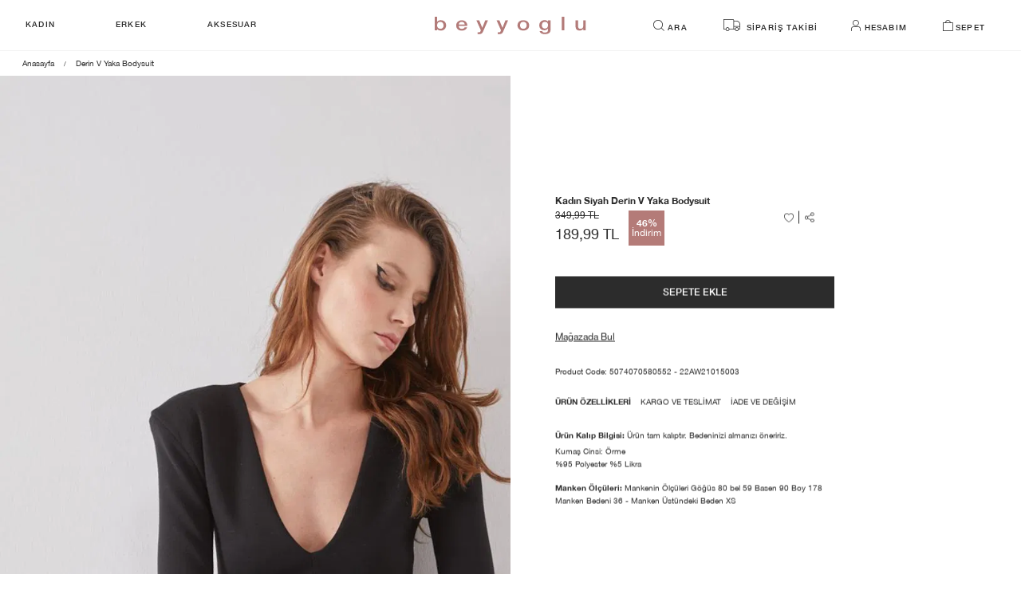

--- FILE ---
content_type: text/html; charset=utf-8
request_url: https://www.beyyoglu.com/derin-v-yaka-bodysuit-22aw21015003-6/
body_size: 25367
content:
<!DOCTYPE html>
<html lang="tr">
  <head>
    <meta charset="utf-8" />
    <meta name="format-detection" content="telephone=no" />
    <meta name="apple-mobile-web-app-capable" content="yes" />
    <meta id="viewport" name="viewport" content="width=device-width, minimal-ui"/>

    
  <link rel="canonical" href="https://www.beyyoglu.com/derin-v-yaka-bodysuit-22aw21015003-6/">

    

    
    

    
  
  
    



<title>Derin V Yaka Bodysuit | www.beyyoglu.com</title>



<meta name="keywords" content="Derin V Yaka Bodysuit" />





<!-- Schema.org markup for Google+ -->
<meta itemprop="name" content="Derin V Yaka Bodysuit">

<meta itemprop="image" content="https://179a38.a-cdn.akinoncloud.com/products/2022/01/27/35267/e99a3035-a99d-46c6-ace6-e9dd046318ca.jpg">

<!-- Twitter Card data -->
<meta name="twitter:card" content="product">
<meta name="twitter:title" content="Derin V Yaka Bodysuit">
<meta name="twitter:description" content="%95 Polyester %5 Likra">
<meta name="twitter:image" content="https://179a38.a-cdn.akinoncloud.com/products/2022/01/27/35267/e99a3035-a99d-46c6-ace6-e9dd046318ca_size150x255_cropTop.jpg">
<meta name="twitter:data1" content="price">
<meta name="twitter:label1" content="189.99">

<!-- Open Graph data -->
<meta property="og:title" content="Derin V Yaka Bodysuit" />
<meta property="og:image" content="https://179a38.a-cdn.akinoncloud.com/products/2022/01/27/35267/e99a3035-a99d-46c6-ace6-e9dd046318ca_size150x255_cropTop.jpg" />
<meta property="og:description" content="%95 Polyester %5 Likra" />
<meta property="og:price:amount" content="189.99" />
<meta property="og:price:currency" content="try" />
<meta property="og:url" content="https://www.beyyoglu.com/derin-v-yaka-bodysuit-22aw21015003-6/">  
<meta property="og:type" content="product" />  
<meta property="og:site_name" content="Beyyoglu" />  
<meta property="og:locale" content="tr-tr" />  
<meta property="product:availability" content="out of stock" />  
  



    
      
        <meta name="robots" content="index, follow, max-snippet:-1, max-image-preview:large, max-video-preview:large">
      
    

    

    
    
    
      <link rel="alternate" href="https://www.beyyoglu.com/derin-v-yaka-bodysuit-22aw21015003-6/" hreflang="x-default">
      
        <link rel="alternate" href="https://www.beyyoglu.com/derin-v-yaka-bodysuit-22aw21015003-6/" hreflang="tr">
      
        <link rel="alternate" href="https://www.beyyoglu.com/en/deep-v-neck-bodysuit-22aw21015003-2/" hreflang="en">
      
    

    <link href="https://d2fc2fd7.cdn.akinoncloud.com/static_omnishop/beyyoglu355/css/style.css"
      integrity=sha256-XqRKNLfP94kP20+ZCGMBBZunK6Gng6H/+TrREIL+0jA=
      rel="stylesheet" type="text/css" crossorigin="anonymous"/>

    <link href="https://d2fc2fd7.cdn.akinoncloud.com/static_omnishop/beyyoglu355/img/b_favicon.ico" rel="shortcut icon" />

    
  

  
    


  
    <script type="text/javascript" src="//ccdn.mobildev.in/ada6bf2505f742f38e2efb2cf06cb216.js" data-token="3xuQmmXP4hi9a6OA4Bp6" charset="UTF-8"></script>
  

  


    <script type="text/javascript">
      // Start Analytics -> DONT REMOVE
      window["dataLayer"] = window["dataLayer"] || [];

      window["dataLayer"].push({
        event: 'gtm.js'
      });
      // End Analytics -> DONT REMOVE

      window["insider_object"] = {};

      var GLOBALS = {
        language: "tr-tr",
        userLoggedIn:  false ,
        csrf_token: "<input type='hidden' name='csrfmiddlewaretoken' value='xOgswUPqiGjdNKRtAwpMSMe9OUxVO2ERCxUmbCqPQxZ7ec6P6hYzQD2Z3SseLzO6' />",
        analyticsContainers: {"containerId": "GTM-NXJ95RG"},
        THUMBNAIL_ACTIVE: true,
        THUMBNAIL_OPTIONS: {"product-list": {"width": 690, "height": 757, "crop": "top"}, "product-list_ternary": {"width": 449, "height": 673}, "product-list_quad": {"width": 330, "height": 495}, "product-detail__variant": {"width": 54, "height": 80, "crop": "center"}, "product-detail__slider_zoom": {"quality": 90}, "product-detail__slider_display": {"width": 625, "height": 921, "crop": "center"}, "product-detail__slider_thumbnail": {"width": 94, "height": 148, "crop": "center"}, "category-detail": {"width": 870, "height": 317}, "category-detail__campaign-banner": {"width": 420, "height": 210}, "category-detail__sub-category-banner": {"width": 270, "height": 335}, "basket-list": {"width": 94, "height": 143, "crop": "center"}, "order-list": {"width": 110, "height": 131, "crop": "top"}, "mini-basket-list": {"width": 94, "height": 143, "crop": "center"}, "autocomplete": {"width": 40, "height": 40}, "combin-product-item": {"width": 278, "height": 210, "crop": "center"}, "blog-home-item": {"width": 450, "height": 340, "crop": "center"}, "checkout-success-item": {"width": 58, "height": 88, "crop": "center"}, "product-item": {"width": 720, "height": 1080}, "quicklook": {"width": 250, "height": 375, "crop": "top"}, "quicklook-thumbnail": {"width": 74, "height": 111, "crop": "top"}, "product": {"width": 826, "height": 1222}, "product-zoom": {"width": 2478, "height": 3666, "crop": "top"}, "product-recommendation": {"width": 270, "height": 400, "crop": "top"}, "product-page-background": {"width": 2014, "height": 2444}, "product-mobile": {"width": 290, "height": 435, "crop": "top"}, "product-thumbnail": {"width": 48, "height": 72, "crop": "top"}, "product-combine-thumbnail": {"width": 150, "height": 255, "crop": "top"}, "product-variant-image": {"width": 29, "height": 44, "crop": "top"}, "basket-item-added": {"width": 80, "height": 120, "crop": "top"}, "specialpage-desktop": {"width": 800, "height": 400, "crop": "center"}, "specialpage-mobile": {"width": 266, "height": 400, "crop": "center"}, "basket-list-item": {"width": 104, "height": 156, "crop": "center"}, "checkout-list-item": {"width": 70}, "success-list-item": {"width": 70, "height": 100, "crop": "center"}, "size-chart": {"width": 885, "height": 689}, "home-page-order": {"width": 668, "height": 751, "crop": "center"}, "home-page-order-mobile": {"width": 206, "height": 231, "crop": "center"}, "app-icon": {"width": 180, "height": 86, "crop": "center"}, "flag": {"width": 16, "height": 16, "crop": "center"}},
        PRODUCT_ATTRIBUTES: [{"key": "integration_color", "name": "Renk"}, {"key": "integration_first_size", "name": "Beden"}],
        PRICE_FORMAT_OPTIONS: {
          currency: {
            currencySymbol: `TL`,
            useCurrencySymbol: true,
            useCurrencyAfterPrice: true,
          },
        },
        
  page: ['product'],
  productPk: 11773,
  productType: 0,

      };
      var URLS = {
        changeEmail: '/users/email-change/',
        checkout: '/orders/checkout/',
        basket: '/baskets/basket/',
        static: 'https://d2fc2fd7.cdn.akinoncloud.com/static_omnishop/beyyoglu355/',
        login: '/users/auth/',
        
      };

      window.i18nJSCatalog = {};

      

    </script>
    
    
  </head>

  
    
  

  

  
  
  

  <body class="product-detail-page">
    
  <div class="analytics-data" style="display: none !important; visibility: hidden !important;">
    {
      "type": "pageViewed",
      "data": ""
    }
  </div>
  <div class="analytics-data" style="display: none !important; visibility: hidden !important;">
    {
      "type": "gtmStart"
    }
  </div>
  <div class="pz-body-w ">
      
        

<div class="header-wrapper js-header">
  <div class="header-top -desktop">
    
    <div class="header-change-country">
      <a class="header-change-country" href="/location/landing/">
        Ülke Değiştir
      </a>
      <div class="js-header-info header-country-info"></div>
    </div>
    <div class=" header-top__item language-box-wrap">
      <div
        class="js-language language-box language-box-desktop">
               
        <form class="js-language-form language-form active-lang">
          <input type="hidden" name="next" value="/derin-v-yaka-bodysuit-22aw21015003-6/">
          <input type="hidden" name="language" value="tr-tr">
          
          <button class="language-form-btn btn-line active-lang">
            TR
          </button>
          
        </form>
               
        <form class="js-language-form language-form ">
          <input type="hidden" name="next" value="/derin-v-yaka-bodysuit-22aw21015003-6/">
          <input type="hidden" name="language" value="en-us">
          
          <button class="language-form-btn ">
            EN
          </button>
          
        </form>
        
        <img loading="lazy" class="language-form-globe" src="https://d2fc2fd7.cdn.akinoncloud.com/static_omnishop/beyyoglu355/img/globe-icon.png" alt="">
      </div>
    </div>
  </div>

  

  <header class="header">
    <div class="header-band">
  <div class="header-band__item -left">
    


<nav class="main-nav header__nav">
  <ul class="main-nav__list">
    

      
      
      
      
      

      
        
          
        
      
        
          
        
      
        
          
        
      
        
          
        
      
        
          
        
      
        
          
        
      
        
          
        
      
        
          
        
      
        
          
        
      
        
          
        
      
        
          
        
      
        
          
        
      
        
          
        
      
        
          
        
      
        
          
        
      
        
          
        
      
        
          
        
      
        
          
        
      
        
          
        
      
        
          
        
      
        
          
        
      
        
          
        
      
        
          
        
      
        
          
        
      

      <li class="main-nav__list-item js-nav-item">
        <a href="/kadin/" class="link">
          KADIN
        </a>
        

          <div class="main-nav__menu js-nav-menu">
            <div class="main-nav__menu-wrapper -separated-menu">
              
                <ul class="main-nav__menu-first-column">
                  <li>
                      <a href="/kadin-yeni-gelenler/" class="sub-link">Yeni Gelenler</a>
                    </li>
                    
                  <li>
                      <a href="/kadin-yakinda/" class="sub-link">Yakında</a>
                    </li>
                    
                  <li>
                      <a href="/kadin-sezon-indirimleri/" class="sub-link">Kadın Sezon İndirimleri</a>
                    </li>
                    
                  <li>
                      <a href="/kadin-cok-satanlar/" class="sub-link">Çok Satanlar</a>
                    </li>
                    
                  <li>
                      <a href="/kadin-casual-urunler/" class="sub-link">Casual Elegance</a>
                    </li>
                    
                  <li>
                      <a href="/kadin-oversize/" class="sub-link">I am Oversize</a>
                    </li>
                    
                  
                </ul>
              
              <div class="main-nav__menu-remain-columns">
                  
                  <ul class="main-nav__menu-grid">
                    <li>
                        <a href="/kadin-sweatshirt/" class="sub-link">Sweatshirt</a>
                      </li>
                      <li>
                        <a href="/kadin-ceket/" class="sub-link">Ceket</a>
                      </li>
                      <li>
                        <a href="/kadin-pantolon/" class="sub-link">Pantolon</a>
                      </li>
                      <li>
                        <a href="/kadin-hirka-kazak/" class="sub-link">Hırka | Kazak</a>
                      </li>
                      <li>
                        <a href="/kadin-bluz/" class="sub-link">Bluz</a>
                      </li>
                      <li>
                        <a href="/kadin-jean/" class="sub-link">Jean</a>
                      </li>
                      <li>
                        <a href="/kadin-gomlek/" class="sub-link">Gömlek</a>
                      </li>
                      
                      <a class="main-nav__menu-image" href="/kadin-oversize/">
                        <img loading="lazy" src="https://179a38.a-cdn.akinoncloud.com/cms/2025/10/13/b6cc7c7a-dd16-4982-a433-a2b6016edfc7.jpg">
                      </a>
                      
                  </ul>
                  

                  
                  <ul class="main-nav__menu-grid">
                    <li>
                        <a href="/kadin-kaban-mont/" class="sub-link">Kaban | Mont</a>
                      </li>
                      <li>
                        <a href="/kadin-t-shirt/" class="sub-link">T-shirt</a>
                      </li>
                      <li>
                        <a href="/kadin-elbise/" class="sub-link">Elbise</a>
                      </li>
                      <li>
                        <a href="/kadin-etek/" class="sub-link">Etek</a>
                      </li>
                      <li>
                        <a href="/kadin-top/" class="sub-link">Top</a>
                      </li>
                      <li>
                        <a href="/kadin-yelek/" class="sub-link">Yelek</a>
                      </li>
                      <li>
                        <a href="/kadin-tayt/" class="sub-link">Tayt</a>
                      </li>
                      
                  </ul>
                  

                  
                  <ul class="main-nav__menu-grid">
                    <li>
                        <a href="/kadin-sort/" class="sub-link">Şort</a>
                      </li>
                      
                      <a class="main-nav__menu-image" href="/kadin-indirimler/">
                        <img loading="lazy" src="https://179a38.a-cdn.akinoncloud.com/cms/2025/10/13/fb696bc5-acc1-4600-bfb1-de567914f1a1.jpg">
                      </a>
                      <li>
                        <a href="/kadin-plaj-giyim/" class="sub-link">Plaj Giyim</a>
                      </li>
                      <li>
                        <a href="/kadin-ic-giyim/" class="sub-link">İç Giyim</a>
                      </li>
                      <li>
                        <a href="/kadin-spor-giyim/" class="sub-link">Spor Giyim</a>
                      </li>
                      
                  </ul>
                  
              </div>
              
            </div>
          </div>

        
      </li>
    

      
      
      
      
      

      
        
          
        
      
        
          
        
      
        
          
        
      
        
          
        
      
        
          
        
      
        
          
        
      
        
          
        
      
        
          
        
      
        
          
        
      
        
          
        
      
        
          
        
      
        
          
        
      
        
          
        
      
        
          
        
      
        
          
        
      
        
          
        
      

      <li class="main-nav__list-item js-nav-item">
        <a href="/erkek/" class="link">
          ERKEK
        </a>
        

          <div class="main-nav__menu js-nav-menu">
            <div class="main-nav__menu-wrapper -separated-menu">
              
                <ul class="main-nav__menu-first-column">
                  <li>
                      <a href="/erkek-yeni-gelenler/" class="sub-link">Yeni Gelenler</a>
                    </li>
                    
                      <a class="main-nav__menu-image" href="#">
                        <img loading="lazy" src="https://179a38.a-cdn.akinoncloud.com/cms/2026/01/16/390efa5d-6a6b-40bf-8ea8-3a0b627b9e3e.jpg">
                      </a>
                    
                  <li>
                      <a href="/erkek-sezon-indirimleri/" class="sub-link">Erkek Sezon İndirimleri</a>
                    </li>
                    
                  <li>
                      <a href="/erkek-cok-satanlar/" class="sub-link">Çok Satanlar</a>
                    </li>
                    
                  <li>
                      <a href="/erkek-casual-urunler/" class="sub-link">Casual Elegance</a>
                    </li>
                    
                  <li>
                      <a href="/erkek-oversize/" class="sub-link">I am Oversize</a>
                    </li>
                    
                  
                </ul>
              
              <div class="main-nav__menu-remain-columns">
                  
                  <ul class="main-nav__menu-grid">
                    <li>
                        <a href="/erkek-sweatshirt/" class="sub-link">Sweatshirt</a>
                      </li>
                      <li>
                        <a href="/erkek-ceket/" class="sub-link">Ceket</a>
                      </li>
                      <li>
                        <a href="/erkek-pantolon/" class="sub-link">Pantolon</a>
                      </li>
                      <li>
                        <a href="/erkek-kaban/" class="sub-link">Kaban</a>
                      </li>
                      <li>
                        <a href="/erkek-gomlek/" class="sub-link">Gömlek</a>
                      </li>
                      <li>
                        <a href="/erkek-yelek/" class="sub-link">Yelek</a>
                      </li>
                      
                      <a class="main-nav__menu-image" href="/erkek-oversize/">
                        <img loading="lazy" src="https://179a38.a-cdn.akinoncloud.com/cms/2025/10/13/07959bbf-4d06-4be0-b1b0-6321d90828a2.jpg">
                      </a>
                      
                  </ul>
                  

                  
                  <ul class="main-nav__menu-grid">
                    <li>
                        <a href="/erkek-kazak/" class="sub-link">Kazak</a>
                      </li>
                      <li>
                        <a href="/erkek-jean/" class="sub-link">Jean</a>
                      </li>
                      <li>
                        <a href="/erkek-t-shirt/" class="sub-link">T-shirt</a>
                      </li>
                      <li>
                        <a href="/erkek-sort/" class="sub-link">Şort</a>
                      </li>
                      <li>
                        <a href="/erkek-spor-giyim/" class="sub-link">Spor Giyim</a>
                      </li>
                      
                      <a class="main-nav__menu-image" href="/erkek-indirimler/">
                        <img loading="lazy" src="https://179a38.a-cdn.akinoncloud.com/cms/2025/10/13/0f454b93-3fbc-4c5c-8f73-6fa93d5c59ec.jpg">
                      </a>
                      
                  </ul>
                  

                  
              </div>
              
            </div>
          </div>

        
      </li>
    

      
      
      
      
      

      
        
          
        
      
        
          
        
      
        
          
        
      
        
          
        
      
        
          
        
      
        
          
        
      
        
          
        
      

      <li class="main-nav__list-item js-nav-item">
        <a href="/aksesuar/" class="link">
          AKSESUAR
        </a>
        

          <div class="main-nav__menu js-nav-menu">
            <div class="main-nav__menu-wrapper -separated-menu">
              
                <ul class="main-nav__menu-first-column">
                  <li>
                      <a href="/aksesuar-gozluk/" class="sub-link">Gözlük</a>
                    </li>
                    
                  <li>
                      <a href="/aksesuar-kemer/" class="sub-link">Kemer</a>
                    </li>
                    
                  <li>
                      <a href="/aksesuar-canta/" class="sub-link">Çanta</a>
                    </li>
                    
                  <li>
                      <a href="/aksesuar-kartlik/" class="sub-link">Kartlık</a>
                    </li>
                    
                  
                </ul>
              
              <div class="main-nav__menu-remain-columns">
                  
                  <ul class="main-nav__menu-grid">
                    <li>
                        <a href="/aksesuar-sapka-bere/" class="sub-link">Şapka | Bere</a>
                      </li>
                      <li>
                        <a href="/aksesuar-corap/" class="sub-link">Çorap</a>
                      </li>
                      <li>
                        <a href="/aksesuar-pet-giyim/" class="sub-link">Pet Giyim</a>
                      </li>
                      
                  </ul>
                  

                  

                  
              </div>
              
            </div>
          </div>

        
      </li>
    
  </ul>
</nav>
  </div>
  <div class="header-band__item -mid">
    <a href="/" class="header__logo" aria-label="Homepage">
      <img fetchpriority="high" width="163" height="24" style="width: auto;" src="https://d2fc2fd7.cdn.akinoncloud.com/static_omnishop/beyyoglu355/img/beyyoglu-logo-colored.svg" class="logo"
        alt="www.beyyoglu.com" />
    </a>
  </div>
  <div class="header-band__item -right">
    <ul class="action-menu">
      <li class="action-menu__item search">
        <a href="#" class="link js-header-search-button"
          aria-label="Toggle search">
          <i class="icon pz-icon-search"></i>
          <div class="action-menu__label">ARA</div>
        </a>
      </li>
      <li class="action-menu__item header_track_wrapper">
        <a class="flex" href="/uyeliksiz-siparis-takibi">
          <img loading="lazy" class="header-track header-track-dark mr-1" height="100%" src="https://d2fc2fd7.cdn.akinoncloud.com/static_omnishop/beyyoglu355/img/truck.svg"/>
          <img loading="lazy" class="header-track header-track-white mr-1" height="100%" src="https://d2fc2fd7.cdn.akinoncloud.com/static_omnishop/beyyoglu355/img/truck-white.svg"/>
          <div class="action-menu__label">SİPARİŞ TAKİBİ</div>
        </a>
      </li>
      <li class="action-menu__item user-actions">
        
        <a href="/users/auth/?next=/derin-v-yaka-bodysuit-22aw21015003-6/"
          class="link">
          <i class="icon pz-icon-user"></i>
          <div class="action-menu__label">HESABIM</div>
        </a>
        
      </li>
      <li class="action-menu__item basket">
        <a href="/baskets/basket/" class="link js-mini-basket-show-btn"
          aria-label="Basket">
          <i class="icon pz-icon-cart"></i>
          <div class="action-menu__label">SEPET</div>
        </a>
        <span class="action-menu__item-badge js-pz-mini-basket-quantity"></span>
        <pz-mini-basket></pz-mini-basket>
      </li>
    </ul>
  </div>
</div>

    <button class="header__menu-toggle-button js-header-menu-toggle-btn" aria-label="Toggle menu">
      <i class="icon"></i>
    </button>    
    

<div class="mobile-nav-overlay js-mobile-nav-overlay"></div>

<div class="mobile-nav js-mobile-nav">
  <div class="mobile-nav__body">
    <ul class="mobile-nav__list">
      
        <li class="mobile-nav__list-item js-mobile-nav-item">
          <div class="link"
               lang="tr-TR">
            KADIN
          </div>

          
            <div class="mobile-nav__menu js-mobile-nav-menu">
              <div class="mobile-nav__menu-list-w">
                
                  
                    <a href="/kadin-yeni-gelenler/" class="mobile-nav__menu-list-title js-mobile-nav-menu-link "
                       lang="en-US">
                      Yeni Gelenler  
                    </a>
                  
                
                  
                    <a href="/kadin-yakinda/" class="mobile-nav__menu-list-title js-mobile-nav-menu-link "
                       lang="tr-TR">
                      Yakında  
                    </a>
                  
                
                  
                    <a href="/kadin-sezon-indirimleri/" class="mobile-nav__menu-list-title js-mobile-nav-menu-link "
                       lang="tr-TR">
                      Kadın Sezon İndirimleri  
                    </a>
                  
                
                  
                    <a href="/kadin-cok-satanlar/" class="mobile-nav__menu-list-title js-mobile-nav-menu-link "
                       lang="tr-TR">
                      Çok Satanlar  
                    </a>
                  
                
                  
                    <a href="/kadin-casual-urunler/" class="mobile-nav__menu-list-title js-mobile-nav-menu-link "
                       lang="tr-TR">
                      Casual Elegance  
                    </a>
                  
                
                  
                    <a href="/kadin-oversize/" class="mobile-nav__menu-list-title js-mobile-nav-menu-link "
                       lang="en-US">
                      I am Oversize  
                    </a>
                  
                
                  
                    <pz-accordion>
                      <pz-expandable class="mobile-nav__menu-list-title   " 
                        title="Sweatshirt" hide-toggle
                        lang="en-US">
                        
                          <ul class="mobile-nav__menu-list">
                            <li class="mobile-nav__menu-list-item js-mobile-nav-menu-link">
                              <a href="/kadin-sweatshirt/" class="item-link -underlined"
                                 lang="tr-TR">
                                Tümünü Gör
                              </a>
                            </li>

                            
                              <li class="mobile-nav__menu-list-item js-mobile-nav-menu-link"
                                  lang="tr-TR">
                                <a href="/kadin-oversize-sweatshirt/" class="item-link">Oversize Sweatshirt</a>
                              </li>
                            
                              <li class="mobile-nav__menu-list-item js-mobile-nav-menu-link"
                                  lang="tr-TR">
                                <a href="/kadin-crop-sweatshirt/" class="item-link">Crop Sweatshirt</a>
                              </li>
                            
                              <li class="mobile-nav__menu-list-item js-mobile-nav-menu-link"
                                  lang="tr-TR">
                                <a href="/kadin-kapusonlu-sweatshirt/" class="item-link">Kapüşonlu Sweatshirt</a>
                              </li>
                            
                              <li class="mobile-nav__menu-list-item js-mobile-nav-menu-link"
                                  lang="tr-TR">
                                <a href="/kadin-hoodie/" class="item-link">Hoodie</a>
                              </li>
                            
                          </ul>
                        
                      </pz-expandable>
                    </pz-accordion>
                  
                
                  
                    <pz-accordion>
                      <pz-expandable class="mobile-nav__menu-list-title   " 
                        title="Ceket" hide-toggle
                        lang="tr-TR">
                        
                          <ul class="mobile-nav__menu-list">
                            <li class="mobile-nav__menu-list-item js-mobile-nav-menu-link">
                              <a href="/kadin-ceket/" class="item-link -underlined"
                                 lang="tr-TR">
                                Tümünü Gör
                              </a>
                            </li>

                            
                              <li class="mobile-nav__menu-list-item js-mobile-nav-menu-link"
                                  lang="tr-TR">
                                <a href="/kadin-oversize-ceket/" class="item-link">Oversize Ceket</a>
                              </li>
                            
                              <li class="mobile-nav__menu-list-item js-mobile-nav-menu-link"
                                  lang="tr-TR">
                                <a href="/kadin-deri-ceket/" class="item-link">Deri Ceket</a>
                              </li>
                            
                              <li class="mobile-nav__menu-list-item js-mobile-nav-menu-link"
                                  lang="tr-TR">
                                <a href="/kadin-blazer-ceket/" class="item-link">Blazer Ceket</a>
                              </li>
                            
                              <li class="mobile-nav__menu-list-item js-mobile-nav-menu-link"
                                  lang="tr-TR">
                                <a href="/kadin-crop-ceket/" class="item-link">Crop Ceket</a>
                              </li>
                            
                              <li class="mobile-nav__menu-list-item js-mobile-nav-menu-link"
                                  lang="tr-TR">
                                <a href="/kadin-kot-ceket/" class="item-link">Kot Ceket</a>
                              </li>
                            
                          </ul>
                        
                      </pz-expandable>
                    </pz-accordion>
                  
                
                  
                    <pz-accordion>
                      <pz-expandable class="mobile-nav__menu-list-title   " 
                        title="Pantolon" hide-toggle
                        lang="tr-TR">
                        
                          <ul class="mobile-nav__menu-list">
                            <li class="mobile-nav__menu-list-item js-mobile-nav-menu-link">
                              <a href="/kadin-pantolon/" class="item-link -underlined"
                                 lang="tr-TR">
                                Tümünü Gör
                              </a>
                            </li>

                            
                              <li class="mobile-nav__menu-list-item js-mobile-nav-menu-link"
                                  lang="tr-TR">
                                <a href="/kadin-keten-pantolon/" class="item-link">Keten Pantolon</a>
                              </li>
                            
                              <li class="mobile-nav__menu-list-item js-mobile-nav-menu-link"
                                  lang="tr-TR">
                                <a href="/kadin-palazzo-pantolon/" class="item-link">Palazzo Pantolon</a>
                              </li>
                            
                              <li class="mobile-nav__menu-list-item js-mobile-nav-menu-link"
                                  lang="tr-TR">
                                <a href="/kadin-jogging-pantolon/" class="item-link">Jogging Pantolon</a>
                              </li>
                            
                              <li class="mobile-nav__menu-list-item js-mobile-nav-menu-link"
                                  lang="tr-TR">
                                <a href="/kadin-bohem-pantolon/" class="item-link">Bohem Pantolon</a>
                              </li>
                            
                              <li class="mobile-nav__menu-list-item js-mobile-nav-menu-link"
                                  lang="tr-TR">
                                <a href="/kadin-kargo-pantolon/" class="item-link">Kargo Pantolon</a>
                              </li>
                            
                          </ul>
                        
                      </pz-expandable>
                    </pz-accordion>
                  
                
                  
                    <pz-accordion>
                      <pz-expandable class="mobile-nav__menu-list-title   " 
                        title="Hırka | Kazak" hide-toggle
                        lang="tr-TR">
                        
                          <ul class="mobile-nav__menu-list">
                            <li class="mobile-nav__menu-list-item js-mobile-nav-menu-link">
                              <a href="/kadin-hirka-kazak/" class="item-link -underlined"
                                 lang="tr-TR">
                                Tümünü Gör
                              </a>
                            </li>

                            
                              <li class="mobile-nav__menu-list-item js-mobile-nav-menu-link"
                                  lang="tr-TR">
                                <a href="/kadin-hirka/" class="item-link">Hırka</a>
                              </li>
                            
                              <li class="mobile-nav__menu-list-item js-mobile-nav-menu-link"
                                  lang="tr-TR">
                                <a href="/kadin-kazak/" class="item-link">Kazak</a>
                              </li>
                            
                          </ul>
                        
                      </pz-expandable>
                    </pz-accordion>
                  
                
                  
                    <a href="/kadin-bluz/" class="mobile-nav__menu-list-title js-mobile-nav-menu-link "
                       lang="tr-TR">
                      Bluz  
                    </a>
                  
                
                  
                    <pz-accordion>
                      <pz-expandable class="mobile-nav__menu-list-title   " 
                        title="Jean" hide-toggle
                        lang="tr-TR">
                        
                          <ul class="mobile-nav__menu-list">
                            <li class="mobile-nav__menu-list-item js-mobile-nav-menu-link">
                              <a href="/kadin-jean/" class="item-link -underlined"
                                 lang="tr-TR">
                                Tümünü Gör
                              </a>
                            </li>

                            
                              <li class="mobile-nav__menu-list-item js-mobile-nav-menu-link"
                                  lang="tr-TR">
                                <a href="/kadin-straight-jean/" class="item-link">Straight Jean</a>
                              </li>
                            
                          </ul>
                        
                      </pz-expandable>
                    </pz-accordion>
                  
                
                  
                    <pz-accordion>
                      <pz-expandable class="mobile-nav__menu-list-title   " 
                        title="Gömlek" hide-toggle
                        lang="tr-TR">
                        
                          <ul class="mobile-nav__menu-list">
                            <li class="mobile-nav__menu-list-item js-mobile-nav-menu-link">
                              <a href="/kadin-gomlek/" class="item-link -underlined"
                                 lang="tr-TR">
                                Tümünü Gör
                              </a>
                            </li>

                            
                              <li class="mobile-nav__menu-list-item js-mobile-nav-menu-link"
                                  lang="tr-TR">
                                <a href="/kadin-oversize-gomlek/" class="item-link">Oversize Gömlek</a>
                              </li>
                            
                              <li class="mobile-nav__menu-list-item js-mobile-nav-menu-link"
                                  lang="tr-TR">
                                <a href="/kadin-saten-gomlek/" class="item-link">Saten Gömlek</a>
                              </li>
                            
                              <li class="mobile-nav__menu-list-item js-mobile-nav-menu-link"
                                  lang="tr-TR">
                                <a href="/kadin-keten-gomlek/" class="item-link">Keten Gömlek</a>
                              </li>
                            
                              <li class="mobile-nav__menu-list-item js-mobile-nav-menu-link"
                                  lang="tr-TR">
                                <a href="/kadin-crop-gomlek/" class="item-link">Crop Gömlek</a>
                              </li>
                            
                              <li class="mobile-nav__menu-list-item js-mobile-nav-menu-link"
                                  lang="tr-TR">
                                <a href="/kadin-uzun-kollu-gomlek-modelleri/" class="item-link">Uzun Kollu Gömlek</a>
                              </li>
                            
                          </ul>
                        
                      </pz-expandable>
                    </pz-accordion>
                  
                
                  
                    <pz-accordion>
                      <pz-expandable class="mobile-nav__menu-list-title   " 
                        title="Kaban | Mont" hide-toggle
                        lang="tr-TR">
                        
                          <ul class="mobile-nav__menu-list">
                            <li class="mobile-nav__menu-list-item js-mobile-nav-menu-link">
                              <a href="/kadin-kaban-mont/" class="item-link -underlined"
                                 lang="tr-TR">
                                Tümünü Gör
                              </a>
                            </li>

                            
                              <li class="mobile-nav__menu-list-item js-mobile-nav-menu-link"
                                  lang="tr-TR">
                                <a href="/kadin-kaban/" class="item-link">Kaban</a>
                              </li>
                            
                              <li class="mobile-nav__menu-list-item js-mobile-nav-menu-link"
                                  lang="tr-TR">
                                <a href="/kadin-trenckot/" class="item-link">Trençkot</a>
                              </li>
                            
                              <li class="mobile-nav__menu-list-item js-mobile-nav-menu-link"
                                  lang="tr-TR">
                                <a href="/kadin-mont/" class="item-link">Mont</a>
                              </li>
                            
                          </ul>
                        
                      </pz-expandable>
                    </pz-accordion>
                  
                
                  
                    <pz-accordion>
                      <pz-expandable class="mobile-nav__menu-list-title   " 
                        title="T-shirt" hide-toggle
                        lang="en-US">
                        
                          <ul class="mobile-nav__menu-list">
                            <li class="mobile-nav__menu-list-item js-mobile-nav-menu-link">
                              <a href="/kadin-t-shirt/" class="item-link -underlined"
                                 lang="tr-TR">
                                Tümünü Gör
                              </a>
                            </li>

                            
                              <li class="mobile-nav__menu-list-item js-mobile-nav-menu-link"
                                  lang="tr-TR">
                                <a href="/kadin-crop-t-shirt/" class="item-link">Crop T-Shirt</a>
                              </li>
                            
                              <li class="mobile-nav__menu-list-item js-mobile-nav-menu-link"
                                  lang="tr-TR">
                                <a href="/kadin-basic-t-shirt/" class="item-link">Basic T-Shirt</a>
                              </li>
                            
                              <li class="mobile-nav__menu-list-item js-mobile-nav-menu-link"
                                  lang="tr-TR">
                                <a href="/kadin-oversize-t-shirt/" class="item-link">Oversize T-Shirt</a>
                              </li>
                            
                          </ul>
                        
                      </pz-expandable>
                    </pz-accordion>
                  
                
                  
                    <pz-accordion>
                      <pz-expandable class="mobile-nav__menu-list-title   " 
                        title="Elbise" hide-toggle
                        lang="tr-TR">
                        
                          <ul class="mobile-nav__menu-list">
                            <li class="mobile-nav__menu-list-item js-mobile-nav-menu-link">
                              <a href="/kadin-elbise/" class="item-link -underlined"
                                 lang="tr-TR">
                                Tümünü Gör
                              </a>
                            </li>

                            
                              <li class="mobile-nav__menu-list-item js-mobile-nav-menu-link"
                                  lang="tr-TR">
                                <a href="/kadin-mini-elbise/" class="item-link">Mini Elbise</a>
                              </li>
                            
                              <li class="mobile-nav__menu-list-item js-mobile-nav-menu-link"
                                  lang="tr-TR">
                                <a href="/kadin-keten-elbise/" class="item-link">Keten Elbise</a>
                              </li>
                            
                              <li class="mobile-nav__menu-list-item js-mobile-nav-menu-link"
                                  lang="tr-TR">
                                <a href="/kadin-saten-elbise/" class="item-link">Saten Elbise</a>
                              </li>
                            
                              <li class="mobile-nav__menu-list-item js-mobile-nav-menu-link"
                                  lang="tr-TR">
                                <a href="/kadin-midi-elbise/" class="item-link">Midi Elbise</a>
                              </li>
                            
                              <li class="mobile-nav__menu-list-item js-mobile-nav-menu-link"
                                  lang="tr-TR">
                                <a href="/kadin-askili-elbise/" class="item-link">Askılı Elbise</a>
                              </li>
                            
                              <li class="mobile-nav__menu-list-item js-mobile-nav-menu-link"
                                  lang="tr-TR">
                                <a href="/kadin-yirtmacli-elbise/" class="item-link">Yırtmaçlı Elbise</a>
                              </li>
                            
                          </ul>
                        
                      </pz-expandable>
                    </pz-accordion>
                  
                
                  
                    <pz-accordion>
                      <pz-expandable class="mobile-nav__menu-list-title   " 
                        title="Etek" hide-toggle
                        lang="tr-TR">
                        
                          <ul class="mobile-nav__menu-list">
                            <li class="mobile-nav__menu-list-item js-mobile-nav-menu-link">
                              <a href="/kadin-etek/" class="item-link -underlined"
                                 lang="tr-TR">
                                Tümünü Gör
                              </a>
                            </li>

                            
                              <li class="mobile-nav__menu-list-item js-mobile-nav-menu-link"
                                  lang="tr-TR">
                                <a href="/kadin-mini-etek/" class="item-link">Mini Etek</a>
                              </li>
                            
                              <li class="mobile-nav__menu-list-item js-mobile-nav-menu-link"
                                  lang="tr-TR">
                                <a href="/kadin-midi-etek/" class="item-link">Midi Etek</a>
                              </li>
                            
                              <li class="mobile-nav__menu-list-item js-mobile-nav-menu-link"
                                  lang="tr-TR">
                                <a href="/kadin-uzun-etek/" class="item-link">UZUN (MAXİ) ETEK</a>
                              </li>
                            
                          </ul>
                        
                      </pz-expandable>
                    </pz-accordion>
                  
                
                  
                    <pz-accordion>
                      <pz-expandable class="mobile-nav__menu-list-title   " 
                        title="Top" hide-toggle
                        lang="tr-TR">
                        
                          <ul class="mobile-nav__menu-list">
                            <li class="mobile-nav__menu-list-item js-mobile-nav-menu-link">
                              <a href="/kadin-top/" class="item-link -underlined"
                                 lang="tr-TR">
                                Tümünü Gör
                              </a>
                            </li>

                            
                              <li class="mobile-nav__menu-list-item js-mobile-nav-menu-link"
                                  lang="tr-TR">
                                <a href="/kadin-crop-top/" class="item-link">Crop Top</a>
                              </li>
                            
                              <li class="mobile-nav__menu-list-item js-mobile-nav-menu-link"
                                  lang="tr-TR">
                                <a href="/kadin-bustiyer/" class="item-link">Bustiyer</a>
                              </li>
                            
                              <li class="mobile-nav__menu-list-item js-mobile-nav-menu-link"
                                  lang="tr-TR">
                                <a href="/kadin-body/" class="item-link">Body</a>
                              </li>
                            
                              <li class="mobile-nav__menu-list-item js-mobile-nav-menu-link"
                                  lang="tr-TR">
                                <a href="/kadin-bodysuit/" class="item-link">Bodysuit</a>
                              </li>
                            
                          </ul>
                        
                      </pz-expandable>
                    </pz-accordion>
                  
                
                  
                    <a href="/kadin-yelek/" class="mobile-nav__menu-list-title js-mobile-nav-menu-link "
                       lang="tr-TR">
                      Yelek  
                    </a>
                  
                
                  
                    <pz-accordion>
                      <pz-expandable class="mobile-nav__menu-list-title   " 
                        title="Tayt" hide-toggle
                        lang="tr-TR">
                        
                          <ul class="mobile-nav__menu-list">
                            <li class="mobile-nav__menu-list-item js-mobile-nav-menu-link">
                              <a href="/kadin-tayt/" class="item-link -underlined"
                                 lang="tr-TR">
                                Tümünü Gör
                              </a>
                            </li>

                            
                              <li class="mobile-nav__menu-list-item js-mobile-nav-menu-link"
                                  lang="tr-TR">
                                <a href="/kadin-tulum/" class="item-link">Tulum</a>
                              </li>
                            
                              <li class="mobile-nav__menu-list-item js-mobile-nav-menu-link"
                                  lang="tr-TR">
                                <a href="/kadin-mini-tayt/" class="item-link">Mini Tayt</a>
                              </li>
                            
                              <li class="mobile-nav__menu-list-item js-mobile-nav-menu-link"
                                  lang="tr-TR">
                                <a href="/kadin-uzun-tayt/" class="item-link">Uzun Tayt</a>
                              </li>
                            
                          </ul>
                        
                      </pz-expandable>
                    </pz-accordion>
                  
                
                  
                    <pz-accordion>
                      <pz-expandable class="mobile-nav__menu-list-title   " 
                        title="Şort" hide-toggle
                        lang="tr-TR">
                        
                          <ul class="mobile-nav__menu-list">
                            <li class="mobile-nav__menu-list-item js-mobile-nav-menu-link">
                              <a href="/kadin-sort/" class="item-link -underlined"
                                 lang="tr-TR">
                                Tümünü Gör
                              </a>
                            </li>

                            
                              <li class="mobile-nav__menu-list-item js-mobile-nav-menu-link"
                                  lang="tr-TR">
                                <a href="/kadin-mini-sort/" class="item-link">Mini Şort</a>
                              </li>
                            
                              <li class="mobile-nav__menu-list-item js-mobile-nav-menu-link"
                                  lang="tr-TR">
                                <a href="/kadin-mom-sort/" class="item-link">Mom Şort</a>
                              </li>
                            
                          </ul>
                        
                      </pz-expandable>
                    </pz-accordion>
                  
                
                  
                    <pz-accordion>
                      <pz-expandable class="mobile-nav__menu-list-title   " 
                        title="Plaj Giyim" hide-toggle
                        lang="tr-TR">
                        
                          <ul class="mobile-nav__menu-list">
                            <li class="mobile-nav__menu-list-item js-mobile-nav-menu-link">
                              <a href="/kadin-plaj-giyim/" class="item-link -underlined"
                                 lang="tr-TR">
                                Tümünü Gör
                              </a>
                            </li>

                            
                              <li class="mobile-nav__menu-list-item js-mobile-nav-menu-link"
                                  lang="tr-TR">
                                <a href="/kadin-bikini/" class="item-link">Bikini</a>
                              </li>
                            
                              <li class="mobile-nav__menu-list-item js-mobile-nav-menu-link"
                                  lang="tr-TR">
                                <a href="/kadin-mayo/" class="item-link">Mayo</a>
                              </li>
                            
                          </ul>
                        
                      </pz-expandable>
                    </pz-accordion>
                  
                
                  
                    <a href="/kadin-ic-giyim/" class="mobile-nav__menu-list-title js-mobile-nav-menu-link "
                       lang="tr-TR">
                      İç Giyim  
                    </a>
                  
                
                  
                    <a href="/kadin-spor-giyim/" class="mobile-nav__menu-list-title js-mobile-nav-menu-link "
                       lang="tr-TR">
                      Spor Giyim  
                    </a>
                  
                
                





  <pz-accordion>
    

      

      <pz-expandable class="mobile-nav__widget" link=/address/stores/ title="Mağazalar" hide-toggle >
        
      </pz-expandable>
    

      

      <pz-expandable class="mobile-nav__widget" link=/hakkimizda title="Biz Kimiz" hide-toggle >
        
      </pz-expandable>
    

      

      <pz-expandable class="mobile-nav__widget"  title="Yardım" hide-toggle >
        
          <div class="mobile-nav__menu-list-title">
            <div class="mobile-nav__menu-social">
              <a href="/uyeliksiz-siparis-takibi" class="mobile-nav__menu-social-title">Sipariş Takibi</a>
            </div>
          </div>
        
          <div class="mobile-nav__menu-list-title">
            <div class="mobile-nav__menu-social">
              <a href="/sss" class="mobile-nav__menu-social-title">İptal Ve İadeler</a>
            </div>
          </div>
        
          <div class="mobile-nav__menu-list-title">
            <div class="mobile-nav__menu-social">
              <a href="/kargo-ve-teslimat" class="mobile-nav__menu-social-title">Kargo Ve Teslimat</a>
            </div>
          </div>
        
          <div class="mobile-nav__menu-list-title">
            <div class="mobile-nav__menu-social">
              <a href="/iade-ve-degisim" class="mobile-nav__menu-social-title">İade Ve Değişim</a>
            </div>
          </div>
        
          <div class="mobile-nav__menu-list-title">
            <div class="mobile-nav__menu-social">
              <a href="/gizlilik-ve-guvenlik" class="mobile-nav__menu-social-title">Gizlilik Ve Güvenlik</a>
            </div>
          </div>
        
          <div class="mobile-nav__menu-list-title">
            <div class="mobile-nav__menu-social">
              <a href="/kvkk" class="mobile-nav__menu-social-title">KVKK</a>
            </div>
          </div>
        
          <div class="mobile-nav__menu-list-title">
            <div class="mobile-nav__menu-social">
              <a href="/uyelik-sozlesmesi" class="mobile-nav__menu-social-title">Üyelik Sözleşmesi</a>
            </div>
          </div>
        
          <div class="mobile-nav__menu-list-title">
            <div class="mobile-nav__menu-social">
              <a href="/sss" class="mobile-nav__menu-social-title">Sıkça Sorulan Sorular</a>
            </div>
          </div>
        
          <div class="mobile-nav__menu-list-title">
            <div class="mobile-nav__menu-social">
              <a href="/odeme-yontemleri" class="mobile-nav__menu-social-title">Ödeme Yöntemleri</a>
            </div>
          </div>
        
          <div class="mobile-nav__menu-list-title">
            <div class="mobile-nav__menu-social">
              <a href="/iletisim" class="mobile-nav__menu-social-title">Bize Ulaşın</a>
            </div>
          </div>
        
      </pz-expandable>
    
  </pz-accordion>


<div class="mobile-nav__menu-lang-socials-wrapper">
  <button type="button" class="language-currency-modal-trigger js-language-currency-modal-trigger-mobile" data-modal=".js-language-currency-modal">
    <img loading="lazy" src="https://d2fc2fd7.cdn.akinoncloud.com/static_omnishop/beyyoglu355/img/european-union-nav.png" alt="Flag of European Union" width="24" height="24" />
  </button>

  
    <div class="mobile-nav__menu-list-title socials">
      <div class="mobile-nav__menu-social">
        <div class="mobile-nav__menu-social-title" ></div>
        <ul class="mobile-nav__menu-social-wrapper">
          
            <li class="mobile-nav__menu-social-icon">
              <a href="https://www.facebook.com/beyyoglu">
                <i class="social-icon pz-icon-facebook-login"></i>
              </a>
            </li>
          
            <li class="mobile-nav__menu-social-icon">
              <a href="https://www.instagram.com/beyyoglu/">
                <i class="social-icon pz-icon-instagram"></i>
              </a>
            </li>
          
            <li class="mobile-nav__menu-social-icon">
              <a href="https://tr.linkedin.com/company/beyyogl">
                <i class="social-icon pz-icon-linkedin"></i>
              </a>
            </li>
          
        </ul>
      </div>
    </div>
  
</div>
              </div>
            </div>
          
        </li>
      
        <li class="mobile-nav__list-item js-mobile-nav-item">
          <div class="link"
               lang="tr-TR">
            ERKEK
          </div>

          
            <div class="mobile-nav__menu js-mobile-nav-menu">
              <div class="mobile-nav__menu-list-w">
                
                  
                    <a href="/erkek-yeni-gelenler/" class="mobile-nav__menu-list-title js-mobile-nav-menu-link "
                       lang="en-US">
                      Yeni Gelenler  
                    </a>
                  
                
                  
                    <a href="/erkek-sezon-indirimleri/" class="mobile-nav__menu-list-title js-mobile-nav-menu-link "
                       lang="tr-TR">
                      Erkek Sezon İndirimleri  
                    </a>
                  
                
                  
                    <a href="/erkek-cok-satanlar/" class="mobile-nav__menu-list-title js-mobile-nav-menu-link "
                       lang="tr-TR">
                      Çok Satanlar  
                    </a>
                  
                
                  
                    <a href="/erkek-casual-urunler/" class="mobile-nav__menu-list-title js-mobile-nav-menu-link "
                       lang="tr-TR">
                      Casual Elegance  
                    </a>
                  
                
                  
                    <a href="/erkek-oversize/" class="mobile-nav__menu-list-title js-mobile-nav-menu-link "
                       lang="en-US">
                      I am Oversize  
                    </a>
                  
                
                  
                    <pz-accordion>
                      <pz-expandable class="mobile-nav__menu-list-title   " 
                        title="Sweatshirt" hide-toggle
                        lang="en-US">
                        
                          <ul class="mobile-nav__menu-list">
                            <li class="mobile-nav__menu-list-item js-mobile-nav-menu-link">
                              <a href="/erkek-sweatshirt/" class="item-link -underlined"
                                 lang="tr-TR">
                                Tümünü Gör
                              </a>
                            </li>

                            
                              <li class="mobile-nav__menu-list-item js-mobile-nav-menu-link"
                                  lang="{&#39;value&#39;: &#39;en-US&#39;, &#39;kwargs&#39;: {}}">
                                <a href="/erkek-hoodie/" class="item-link">Hoodie</a>
                              </li>
                            
                              <li class="mobile-nav__menu-list-item js-mobile-nav-menu-link"
                                  lang="tr-TR">
                                <a href="/erkek-oversize-sweatshirt/" class="item-link">Oversize Sweatshirt</a>
                              </li>
                            
                              <li class="mobile-nav__menu-list-item js-mobile-nav-menu-link"
                                  lang="tr-TR">
                                <a href="/erkek-kapusonlu-sweatshirt/" class="item-link">Kapüşonlu Sweatshirt</a>
                              </li>
                            
                          </ul>
                        
                      </pz-expandable>
                    </pz-accordion>
                  
                
                  
                    <pz-accordion>
                      <pz-expandable class="mobile-nav__menu-list-title   " 
                        title="Ceket" hide-toggle
                        lang="tr-TR">
                        
                          <ul class="mobile-nav__menu-list">
                            <li class="mobile-nav__menu-list-item js-mobile-nav-menu-link">
                              <a href="/erkek-ceket/" class="item-link -underlined"
                                 lang="tr-TR">
                                Tümünü Gör
                              </a>
                            </li>

                            
                              <li class="mobile-nav__menu-list-item js-mobile-nav-menu-link"
                                  lang="tr-TR">
                                <a href="/erkek-blazer-ceket/" class="item-link">Blazer Ceket</a>
                              </li>
                            
                              <li class="mobile-nav__menu-list-item js-mobile-nav-menu-link"
                                  lang="tr-TR">
                                <a href="/erkek-oversize-ceket/" class="item-link">Oversize Ceket</a>
                              </li>
                            
                              <li class="mobile-nav__menu-list-item js-mobile-nav-menu-link"
                                  lang="tr-TR">
                                <a href="/erkek-deri-ceket/" class="item-link">Deri Ceket</a>
                              </li>
                            
                          </ul>
                        
                      </pz-expandable>
                    </pz-accordion>
                  
                
                  
                    <pz-accordion>
                      <pz-expandable class="mobile-nav__menu-list-title   " 
                        title="Pantolon" hide-toggle
                        lang="tr-TR">
                        
                          <ul class="mobile-nav__menu-list">
                            <li class="mobile-nav__menu-list-item js-mobile-nav-menu-link">
                              <a href="/erkek-pantolon/" class="item-link -underlined"
                                 lang="tr-TR">
                                Tümünü Gör
                              </a>
                            </li>

                            
                              <li class="mobile-nav__menu-list-item js-mobile-nav-menu-link"
                                  lang="tr-TR">
                                <a href="/erkek-pileli-pantolon/" class="item-link">Pileli Pantolon</a>
                              </li>
                            
                              <li class="mobile-nav__menu-list-item js-mobile-nav-menu-link"
                                  lang="tr-TR">
                                <a href="/erkek-palazzo-pantolon/" class="item-link">Palazzo Pantolon</a>
                              </li>
                            
                              <li class="mobile-nav__menu-list-item js-mobile-nav-menu-link"
                                  lang="tr-TR">
                                <a href="/erkek-jogging-pantolon/" class="item-link">Jogging Pantolon</a>
                              </li>
                            
                          </ul>
                        
                      </pz-expandable>
                    </pz-accordion>
                  
                
                  
                    <a href="/erkek-kazak/" class="mobile-nav__menu-list-title js-mobile-nav-menu-link "
                       lang="tr-TR">
                      Kazak  
                    </a>
                  
                
                  
                    <a href="/erkek-kaban/" class="mobile-nav__menu-list-title js-mobile-nav-menu-link "
                       lang="tr-TR">
                      Kaban  
                    </a>
                  
                
                  
                    <pz-accordion>
                      <pz-expandable class="mobile-nav__menu-list-title   " 
                        title="Jean" hide-toggle
                        lang="tr-TR">
                        
                          <ul class="mobile-nav__menu-list">
                            <li class="mobile-nav__menu-list-item js-mobile-nav-menu-link">
                              <a href="/erkek-jean/" class="item-link -underlined"
                                 lang="tr-TR">
                                Tümünü Gör
                              </a>
                            </li>

                            
                              <li class="mobile-nav__menu-list-item js-mobile-nav-menu-link"
                                  lang="tr-TR">
                                <a href="/erkek-boru-paca-jean/" class="item-link">Boru Paça Jean</a>
                              </li>
                            
                          </ul>
                        
                      </pz-expandable>
                    </pz-accordion>
                  
                
                  
                    <pz-accordion>
                      <pz-expandable class="mobile-nav__menu-list-title   " 
                        title="Gömlek" hide-toggle
                        lang="tr-TR">
                        
                          <ul class="mobile-nav__menu-list">
                            <li class="mobile-nav__menu-list-item js-mobile-nav-menu-link">
                              <a href="/erkek-gomlek/" class="item-link -underlined"
                                 lang="tr-TR">
                                Tümünü Gör
                              </a>
                            </li>

                            
                              <li class="mobile-nav__menu-list-item js-mobile-nav-menu-link"
                                  lang="tr-TR">
                                <a href="/erkek-oversize-gomlek/" class="item-link">Oversize Gömlek</a>
                              </li>
                            
                              <li class="mobile-nav__menu-list-item js-mobile-nav-menu-link"
                                  lang="tr-TR">
                                <a href="/erkek-keten-gomlek/" class="item-link">Keten Gömlek</a>
                              </li>
                            
                              <li class="mobile-nav__menu-list-item js-mobile-nav-menu-link"
                                  lang="tr-TR">
                                <a href="/erkek-denim-gomlek/" class="item-link">Denim Gömlek</a>
                              </li>
                            
                          </ul>
                        
                      </pz-expandable>
                    </pz-accordion>
                  
                
                  
                    <a href="/erkek-yelek/" class="mobile-nav__menu-list-title js-mobile-nav-menu-link "
                       lang="tr-TR">
                      Yelek  
                    </a>
                  
                
                  
                    <pz-accordion>
                      <pz-expandable class="mobile-nav__menu-list-title   " 
                        title="T-shirt" hide-toggle
                        lang="en-US">
                        
                          <ul class="mobile-nav__menu-list">
                            <li class="mobile-nav__menu-list-item js-mobile-nav-menu-link">
                              <a href="/erkek-t-shirt/" class="item-link -underlined"
                                 lang="tr-TR">
                                Tümünü Gör
                              </a>
                            </li>

                            
                              <li class="mobile-nav__menu-list-item js-mobile-nav-menu-link"
                                  lang="tr-TR">
                                <a href="/erkek-basic-t-shirt/" class="item-link">Basic T-Shirt</a>
                              </li>
                            
                              <li class="mobile-nav__menu-list-item js-mobile-nav-menu-link"
                                  lang="tr-TR">
                                <a href="/erkek-oversize-t-shirt/" class="item-link">Oversize T-Shirt</a>
                              </li>
                            
                              <li class="mobile-nav__menu-list-item js-mobile-nav-menu-link"
                                  lang="tr-TR">
                                <a href="/erkek-uzun-kollu-t-shirt/" class="item-link">Uzun Kollu T-Shirt</a>
                              </li>
                            
                          </ul>
                        
                      </pz-expandable>
                    </pz-accordion>
                  
                
                  
                    <pz-accordion>
                      <pz-expandable class="mobile-nav__menu-list-title   " 
                        title="Şort" hide-toggle
                        lang="tr-TR">
                        
                          <ul class="mobile-nav__menu-list">
                            <li class="mobile-nav__menu-list-item js-mobile-nav-menu-link">
                              <a href="/erkek-sort/" class="item-link -underlined"
                                 lang="tr-TR">
                                Tümünü Gör
                              </a>
                            </li>

                            
                              <li class="mobile-nav__menu-list-item js-mobile-nav-menu-link"
                                  lang="tr-TR">
                                <a href="/erkek-jogging-sort/" class="item-link">Jogging Şort</a>
                              </li>
                            
                              <li class="mobile-nav__menu-list-item js-mobile-nav-menu-link"
                                  lang="tr-TR">
                                <a href="/erkek-keten-sort/" class="item-link">Keten Şort</a>
                              </li>
                            
                          </ul>
                        
                      </pz-expandable>
                    </pz-accordion>
                  
                
                  
                    <a href="/erkek-spor-giyim/" class="mobile-nav__menu-list-title js-mobile-nav-menu-link "
                       lang="tr-TR">
                      Spor Giyim  
                    </a>
                  
                
                





  <pz-accordion>
    

      

      <pz-expandable class="mobile-nav__widget" link=/address/stores/ title="Mağazalar" hide-toggle >
        
      </pz-expandable>
    

      

      <pz-expandable class="mobile-nav__widget" link=/hakkimizda title="Biz Kimiz" hide-toggle >
        
      </pz-expandable>
    

      

      <pz-expandable class="mobile-nav__widget"  title="Yardım" hide-toggle >
        
          <div class="mobile-nav__menu-list-title">
            <div class="mobile-nav__menu-social">
              <a href="/uyeliksiz-siparis-takibi" class="mobile-nav__menu-social-title">Sipariş Takibi</a>
            </div>
          </div>
        
          <div class="mobile-nav__menu-list-title">
            <div class="mobile-nav__menu-social">
              <a href="/sss" class="mobile-nav__menu-social-title">İptal Ve İadeler</a>
            </div>
          </div>
        
          <div class="mobile-nav__menu-list-title">
            <div class="mobile-nav__menu-social">
              <a href="/kargo-ve-teslimat" class="mobile-nav__menu-social-title">Kargo Ve Teslimat</a>
            </div>
          </div>
        
          <div class="mobile-nav__menu-list-title">
            <div class="mobile-nav__menu-social">
              <a href="/iade-ve-degisim" class="mobile-nav__menu-social-title">İade Ve Değişim</a>
            </div>
          </div>
        
          <div class="mobile-nav__menu-list-title">
            <div class="mobile-nav__menu-social">
              <a href="/gizlilik-ve-guvenlik" class="mobile-nav__menu-social-title">Gizlilik Ve Güvenlik</a>
            </div>
          </div>
        
          <div class="mobile-nav__menu-list-title">
            <div class="mobile-nav__menu-social">
              <a href="/kvkk" class="mobile-nav__menu-social-title">KVKK</a>
            </div>
          </div>
        
          <div class="mobile-nav__menu-list-title">
            <div class="mobile-nav__menu-social">
              <a href="/uyelik-sozlesmesi" class="mobile-nav__menu-social-title">Üyelik Sözleşmesi</a>
            </div>
          </div>
        
          <div class="mobile-nav__menu-list-title">
            <div class="mobile-nav__menu-social">
              <a href="/sss" class="mobile-nav__menu-social-title">Sıkça Sorulan Sorular</a>
            </div>
          </div>
        
          <div class="mobile-nav__menu-list-title">
            <div class="mobile-nav__menu-social">
              <a href="/odeme-yontemleri" class="mobile-nav__menu-social-title">Ödeme Yöntemleri</a>
            </div>
          </div>
        
          <div class="mobile-nav__menu-list-title">
            <div class="mobile-nav__menu-social">
              <a href="/iletisim" class="mobile-nav__menu-social-title">Bize Ulaşın</a>
            </div>
          </div>
        
      </pz-expandable>
    
  </pz-accordion>


<div class="mobile-nav__menu-lang-socials-wrapper">
  <button type="button" class="language-currency-modal-trigger js-language-currency-modal-trigger-mobile" data-modal=".js-language-currency-modal">
    <img loading="lazy" src="https://d2fc2fd7.cdn.akinoncloud.com/static_omnishop/beyyoglu355/img/european-union-nav.png" alt="Flag of European Union" width="24" height="24" />
  </button>

  
    <div class="mobile-nav__menu-list-title socials">
      <div class="mobile-nav__menu-social">
        <div class="mobile-nav__menu-social-title" ></div>
        <ul class="mobile-nav__menu-social-wrapper">
          
            <li class="mobile-nav__menu-social-icon">
              <a href="https://www.facebook.com/beyyoglu">
                <i class="social-icon pz-icon-facebook-login"></i>
              </a>
            </li>
          
            <li class="mobile-nav__menu-social-icon">
              <a href="https://www.instagram.com/beyyoglu/">
                <i class="social-icon pz-icon-instagram"></i>
              </a>
            </li>
          
            <li class="mobile-nav__menu-social-icon">
              <a href="https://tr.linkedin.com/company/beyyogl">
                <i class="social-icon pz-icon-linkedin"></i>
              </a>
            </li>
          
        </ul>
      </div>
    </div>
  
</div>
              </div>
            </div>
          
        </li>
      
        <li class="mobile-nav__list-item js-mobile-nav-item">
          <div class="link"
               lang="tr-TR">
            AKSESUAR
          </div>

          
            <div class="mobile-nav__menu js-mobile-nav-menu">
              <div class="mobile-nav__menu-list-w">
                
                  
                    <a href="/aksesuar-gozluk/" class="mobile-nav__menu-list-title js-mobile-nav-menu-link "
                       lang="tr-TR">
                      Gözlük  
                    </a>
                  
                
                  
                    <a href="/aksesuar-kemer/" class="mobile-nav__menu-list-title js-mobile-nav-menu-link "
                       lang="tr-TR">
                      Kemer  
                    </a>
                  
                
                  
                    <a href="/aksesuar-canta/" class="mobile-nav__menu-list-title js-mobile-nav-menu-link "
                       lang="tr-TR">
                      Çanta  
                    </a>
                  
                
                  
                    <a href="/aksesuar-kartlik/" class="mobile-nav__menu-list-title js-mobile-nav-menu-link "
                       lang="tr-TR">
                      Kartlık  
                    </a>
                  
                
                  
                    <a href="/aksesuar-sapka-bere/" class="mobile-nav__menu-list-title js-mobile-nav-menu-link "
                       lang="tr-TR">
                      Şapka | Bere  
                    </a>
                  
                
                  
                    <pz-accordion>
                      <pz-expandable class="mobile-nav__menu-list-title   " 
                        title="Çorap" hide-toggle
                        lang="tr-TR">
                        
                          <ul class="mobile-nav__menu-list">
                            <li class="mobile-nav__menu-list-item js-mobile-nav-menu-link">
                              <a href="/aksesuar-corap/" class="item-link -underlined"
                                 lang="tr-TR">
                                Tümünü Gör
                              </a>
                            </li>

                            
                              <li class="mobile-nav__menu-list-item js-mobile-nav-menu-link"
                                  lang="tr-TR">
                                <a href="/kadin-corap/" class="item-link">Kadın Çorap</a>
                              </li>
                            
                              <li class="mobile-nav__menu-list-item js-mobile-nav-menu-link"
                                  lang="tr-TR">
                                <a href="/erkek-corap/" class="item-link">Erkek Çorap</a>
                              </li>
                            
                          </ul>
                        
                      </pz-expandable>
                    </pz-accordion>
                  
                
                  
                    <a href="/aksesuar-pet-giyim/" class="mobile-nav__menu-list-title js-mobile-nav-menu-link "
                       lang="tr-TR">
                      Pet Giyim  
                    </a>
                  
                
                





  <pz-accordion>
    

      

      <pz-expandable class="mobile-nav__widget" link=/address/stores/ title="Mağazalar" hide-toggle >
        
      </pz-expandable>
    

      

      <pz-expandable class="mobile-nav__widget" link=/hakkimizda title="Biz Kimiz" hide-toggle >
        
      </pz-expandable>
    

      

      <pz-expandable class="mobile-nav__widget"  title="Yardım" hide-toggle >
        
          <div class="mobile-nav__menu-list-title">
            <div class="mobile-nav__menu-social">
              <a href="/uyeliksiz-siparis-takibi" class="mobile-nav__menu-social-title">Sipariş Takibi</a>
            </div>
          </div>
        
          <div class="mobile-nav__menu-list-title">
            <div class="mobile-nav__menu-social">
              <a href="/sss" class="mobile-nav__menu-social-title">İptal Ve İadeler</a>
            </div>
          </div>
        
          <div class="mobile-nav__menu-list-title">
            <div class="mobile-nav__menu-social">
              <a href="/kargo-ve-teslimat" class="mobile-nav__menu-social-title">Kargo Ve Teslimat</a>
            </div>
          </div>
        
          <div class="mobile-nav__menu-list-title">
            <div class="mobile-nav__menu-social">
              <a href="/iade-ve-degisim" class="mobile-nav__menu-social-title">İade Ve Değişim</a>
            </div>
          </div>
        
          <div class="mobile-nav__menu-list-title">
            <div class="mobile-nav__menu-social">
              <a href="/gizlilik-ve-guvenlik" class="mobile-nav__menu-social-title">Gizlilik Ve Güvenlik</a>
            </div>
          </div>
        
          <div class="mobile-nav__menu-list-title">
            <div class="mobile-nav__menu-social">
              <a href="/kvkk" class="mobile-nav__menu-social-title">KVKK</a>
            </div>
          </div>
        
          <div class="mobile-nav__menu-list-title">
            <div class="mobile-nav__menu-social">
              <a href="/uyelik-sozlesmesi" class="mobile-nav__menu-social-title">Üyelik Sözleşmesi</a>
            </div>
          </div>
        
          <div class="mobile-nav__menu-list-title">
            <div class="mobile-nav__menu-social">
              <a href="/sss" class="mobile-nav__menu-social-title">Sıkça Sorulan Sorular</a>
            </div>
          </div>
        
          <div class="mobile-nav__menu-list-title">
            <div class="mobile-nav__menu-social">
              <a href="/odeme-yontemleri" class="mobile-nav__menu-social-title">Ödeme Yöntemleri</a>
            </div>
          </div>
        
          <div class="mobile-nav__menu-list-title">
            <div class="mobile-nav__menu-social">
              <a href="/iletisim" class="mobile-nav__menu-social-title">Bize Ulaşın</a>
            </div>
          </div>
        
      </pz-expandable>
    
  </pz-accordion>


<div class="mobile-nav__menu-lang-socials-wrapper">
  <button type="button" class="language-currency-modal-trigger js-language-currency-modal-trigger-mobile" data-modal=".js-language-currency-modal">
    <img loading="lazy" src="https://d2fc2fd7.cdn.akinoncloud.com/static_omnishop/beyyoglu355/img/european-union-nav.png" alt="Flag of European Union" width="24" height="24" />
  </button>

  
    <div class="mobile-nav__menu-list-title socials">
      <div class="mobile-nav__menu-social">
        <div class="mobile-nav__menu-social-title" ></div>
        <ul class="mobile-nav__menu-social-wrapper">
          
            <li class="mobile-nav__menu-social-icon">
              <a href="https://www.facebook.com/beyyoglu">
                <i class="social-icon pz-icon-facebook-login"></i>
              </a>
            </li>
          
            <li class="mobile-nav__menu-social-icon">
              <a href="https://www.instagram.com/beyyoglu/">
                <i class="social-icon pz-icon-instagram"></i>
              </a>
            </li>
          
            <li class="mobile-nav__menu-social-icon">
              <a href="https://tr.linkedin.com/company/beyyogl">
                <i class="social-icon pz-icon-linkedin"></i>
              </a>
            </li>
          
        </ul>
      </div>
    </div>
  
</div>
              </div>
            </div>
          
        </li>
      
    </ul>
  </div>
</div>

    <div class="header__search js-header-search">
  <form id="SearchForm" action="/list" class="header__search-form js-search-form">
    <pz-input id="AutocompleteInput" class="header__search-input js-search-input" name="search_text" placeholder="Ara" autocomplete="off"></pz-input>
    <pz-button class="header__search-close-btn js-search-close-button" appearance="ghost" icon="close"></pz-button>
  </form>
  <div hidden class="header__search-loader-wrapper js-search-loader-wrapper"></div>
  <div id="AutocompleteDropdown" class="search-result js-search-result"></div>
</div>
  </header>
</div>
<div class="search-overlay js-search-overlay"></div>
      
      <div class="js-wrapper wrapper-content">
        
<div class="product-page  js-product-page" data-pk="11773">
  <div class="product-page__breadcrumb">
    
  
    
  

  

  
  

  
  

  
  
    
  

  
    <div class="breadcrumb ">
      
        
          <a
            href="/"
            class="breadcrumb__link"
          >
            Anasayfa
          </a>
          <span class="breadcrumb__divider ">
            /
          </span>
        
      
        
          <h1 class="breadcrumb__text">
            Derin V Yaka Bodysuit
          </h1>
        
      

      
    </div>
  

  <script type="application/ld+json">
    {
      "@context": "http://schema.org",
      "@type": "BreadcrumbList",
      "itemListElement": [
        
          {
            "@type": "ListItem",
            "position": 1,
            "item": {
              "@id": "https://www.beyyoglu.com/",
              "name": "Anasayfa"
            }
          },
        
          {
            "@type": "ListItem",
            "position": 2,
            "item": {
              "@id": "https://www.beyyoglu.com/derin-v-yaka-bodysuit-22aw21015003-6/",
              "name": "Derin V Yaka Bodysuit"
            }
          }
        
      ]
    }
  </script>

  </div>
  <div class="product-outer-wrapper">
    <div class="sticky-scroller js-sticky-scroller">
      <div class="sticky-scroller__content">
        <i class="pz-icon-up-arrow"></i>
        <img loading="lazy" src="https://d2fc2fd7.cdn.akinoncloud.com/static_omnishop/beyyoglu355/img/logo-rotated.png" />
      </div>
    </div>
    <div class="product-wrapper js-product-container">
      
        

<div class="product-slider">
  <div class="product-slider-mobile">
    <pz-carousel
      class="product-slider__preview js-gallery js-product-slider-mobile"
      space="0rem"
      pagination
      direction="vertical"
      
    >
    
      
      <div class="product-slider-mobile-item">
        <img
          data-src="https://179a38.a-cdn.akinoncloud.com/products/2022/01/27/35267/e99a3035-a99d-46c6-ace6-e9dd046318ca_size826x1222.jpg"
          src="https://179a38.a-cdn.akinoncloud.com/products/2022/01/27/35267/e99a3035-a99d-46c6-ace6-e9dd046318ca_size826x1222.jpg"
          loading="lazy"
          alt="Siyah Derin V Yaka Bodysuit">
        
          
          <div class="badge-combine">
            <a class="js-badge-combine">
              <button style="background-image: url('https://179a38.a-cdn.akinoncloud.com/cms/2023/10/25/85ce18cc-3a87-4962-a5ad-cf86570eb1dc.jpg');"></button>
            </a>
          </div>
          
      </div>
      
      <div class="product-slider-mobile-item">
        <img
          data-src="https://179a38.a-cdn.akinoncloud.com/products/2022/01/27/35268/8928ce89-dd3a-4537-bb8d-703d658db359_size826x1222.jpg"
          src="https://179a38.a-cdn.akinoncloud.com/products/2022/01/27/35268/8928ce89-dd3a-4537-bb8d-703d658db359_size826x1222.jpg"
          loading="lazy"
          alt="Siyah Derin V Yaka Bodysuit">
        
          
          <div class="badge-combine">
            <a class="js-badge-combine">
              <button style="background-image: url('https://179a38.a-cdn.akinoncloud.com/cms/2023/10/25/85ce18cc-3a87-4962-a5ad-cf86570eb1dc.jpg');"></button>
            </a>
          </div>
          
      </div>
      
      <div class="product-slider-mobile-item">
        <img
          data-src="https://179a38.a-cdn.akinoncloud.com/products/2022/01/27/35267/fdd31021-282f-4c7e-bb8e-c98f65326543_size826x1222.jpg"
          src="https://179a38.a-cdn.akinoncloud.com/products/2022/01/27/35267/fdd31021-282f-4c7e-bb8e-c98f65326543_size826x1222.jpg"
          loading="lazy"
          alt="Siyah Derin V Yaka Bodysuit">
        
          
          <div class="badge-combine">
            <a class="js-badge-combine">
              <button style="background-image: url('https://179a38.a-cdn.akinoncloud.com/cms/2023/10/25/85ce18cc-3a87-4962-a5ad-cf86570eb1dc.jpg');"></button>
            </a>
          </div>
          
      </div>
      
      <div class="product-slider-mobile-item">
        <img
          data-src="https://179a38.a-cdn.akinoncloud.com/products/2022/01/27/35267/1f792a12-cb55-4be8-b331-67431d7c6ed0_size826x1222.jpg"
          src="https://179a38.a-cdn.akinoncloud.com/products/2022/01/27/35267/1f792a12-cb55-4be8-b331-67431d7c6ed0_size826x1222.jpg"
          loading="lazy"
          alt="Siyah Derin V Yaka Bodysuit">
        
          
          <div class="badge-combine">
            <a class="js-badge-combine">
              <button style="background-image: url('https://179a38.a-cdn.akinoncloud.com/cms/2023/10/25/85ce18cc-3a87-4962-a5ad-cf86570eb1dc.jpg');"></button>
            </a>
          </div>
          
      </div>
      
    </pz-carousel>
  </div>

  <div class="product-slider-desktop">
    
      <img
        data-src="https://179a38.a-cdn.akinoncloud.com/products/2022/01/27/35267/e99a3035-a99d-46c6-ace6-e9dd046318ca_size826x1222.jpg"
        src="https://179a38.a-cdn.akinoncloud.com/products/2022/01/27/35267/e99a3035-a99d-46c6-ace6-e9dd046318ca_size826x1222.jpg"
        loading="lazy"
        alt="Siyah Derin V Yaka Bodysuit">
    
      <img
        data-src="https://179a38.a-cdn.akinoncloud.com/products/2022/01/27/35268/8928ce89-dd3a-4537-bb8d-703d658db359_size826x1222.jpg"
        src="https://179a38.a-cdn.akinoncloud.com/products/2022/01/27/35268/8928ce89-dd3a-4537-bb8d-703d658db359_size826x1222.jpg"
        loading="lazy"
        alt="Siyah Derin V Yaka Bodysuit">
    
      <img
        data-src="https://179a38.a-cdn.akinoncloud.com/products/2022/01/27/35267/fdd31021-282f-4c7e-bb8e-c98f65326543_size826x1222.jpg"
        src="https://179a38.a-cdn.akinoncloud.com/products/2022/01/27/35267/fdd31021-282f-4c7e-bb8e-c98f65326543_size826x1222.jpg"
        loading="lazy"
        alt="Siyah Derin V Yaka Bodysuit">
    
      <img
        data-src="https://179a38.a-cdn.akinoncloud.com/products/2022/01/27/35267/1f792a12-cb55-4be8-b331-67431d7c6ed0_size826x1222.jpg"
        src="https://179a38.a-cdn.akinoncloud.com/products/2022/01/27/35267/1f792a12-cb55-4be8-b331-67431d7c6ed0_size826x1222.jpg"
        loading="lazy"
        alt="Siyah Derin V Yaka Bodysuit">
    
  </div>
</div>
        


















  

  

  

  

  






<div class="product-info-bg js-product-info" style="">
  <div class="product-info">
    <div class="js-product-data hidden">
       {
        "pk":"11773",
        "name":"Derin V Yaka Bodysuit",
        "stock":"0",
        "currency_type":"try",
        "retail_price":"349.99",
        "price":"189.99",
        "product_image_url":"https://179a38.a-cdn.akinoncloud.com/products/2022/01/27/35267/e99a3035-a99d-46c6-ace6-e9dd046318ca.jpg",
        "absolute_url": "/derin-v-yaka-bodysuit-22aw21015003-6/"
      }
    </div>
    <div class="product-info__head-wrapper">
      <div class="product-info__title-price">
        <h2 class="product-info__title">
          
            
              
              Kadın
              
          
          Siyah Derin V Yaka Bodysuit
        </h2>
        <div class="product-info__price">
          <div>
            
              <div class="price -retail">
                <pz-price use-currency-symbol="false" use-currency-after-price="true" currency-code="TL">349.99</pz-price>
              </div>
            
            <div class="price">
              <pz-price use-currency-symbol="false" use-currency-after-price="true" currency-code="TL">189.99</pz-price>
            </div>
          </div>
          
            <div class="discount">
              <span class="value">46%</span>
              <span class="label">İndirim</span>
            </div>
          
        </div>
      </div>
      <div class="size-button -mobile-only">
        
  
    <pz-button
      class="product-info__action-button js-add-to-cart-button"
      data-product="11773" service="Basket" action="addProduct">Sepete Ekle</pz-button>
  

        
      </div>
    </div>

    

    
    

    

    <div class="product-info__cta -desktop-only">
      

      

      <div class="product-info__cta-button">
        
  
    <pz-button
      class="product-info__action-button js-add-to-cart-button"
      data-product="11773" service="Basket" action="addProduct">Sepete Ekle</pz-button>
  

      </div>
    </div>

    

    <div class="product-info__misc-buttons">
      <div class="wrapper">
        <pz-button
          class="js-find-in-store-button fis-button"
          appearance="ghost"
          data-modal=".find-in-store-modal">Mağazada Bul</pz-button>
      </div>
    </div>

    <div class="product-info__sku">
      <p class="product-code">Product Code: 5074070580552 - 22AW21015003</p>
      <div class="fav-share">
        <pz-button
          class="product-slider__fav-button btn-misc favourite-button js-favourite-button"
          icon="heart-stroke"
          appearance="ghost"
          size="sm"
          service="Product"
          action="addFavourite"
          off-action="deleteFavourite"
          data-product="11773">
        </pz-button>
        <div class="vl"> </div>
        
        <pz-share class="share-button" size="sm" icon="share" tabindex="0">
          <pz-share-item link="https://www.facebook.com/sharer/sharer.php?u=https://www.beyyoglu.com/derin-v-yaka-bodysuit-22aw21015003-6/" icon="facebook"></pz-share-item>
          <pz-share-item link="https://twitter.com/intent/tweet?text=https://www.beyyoglu.com/derin-v-yaka-bodysuit-22aw21015003-6/" icon="twitter"></pz-share-item>
          <pz-share-item link="https://api.whatsapp.com/send?text=Derin V Yaka Bodysuit%20https://www.beyyoglu.com/derin-v-yaka-bodysuit-22aw21015003-6/" icon="whatsapp"></pz-share-item>
          <pz-share-item link="https://www.instagram.com/beyyoglu/" icon="instagram"></pz-share-item>
        </pz-share>
      </div>
    </div>

    <div class="product-info__details">
      <pz-tab-menu namespace="tabNamespace">
        <pz-tab-menu-item content="specifications" active>ÜRÜN ÖZELLİKLERİ</pz-tab-menu-item>
        <pz-tab-menu-item content="shipping">KARGO VE TESLİMAT</pz-tab-menu-item>
        <pz-tab-menu-item content="return">İADE VE DEĞİŞİM</pz-tab-menu-item>
      </pz-tab-menu>
      
      <pz-tab-content namespace="tabNamespace">
        <pz-tab-content-item tab="specifications">

          
            <div class="product-info__pattern-info">
              <strong>Ürün Kalıp Bilgisi:</strong> Ürün tam kalıptır. Bedeninizi almanızı öneririz.
            </div>
          

          <div class="product-info__details-type">
            
              <div>Kumaş Cinsi: Örme </div>
            
            
              <div> %95 Polyester %5 Likra </div>
            
          </div>

          

          
            <div class="product-info__mannequin-size">
              <strong>Manken Ölçüleri:</strong> Mankenin Ölçüleri Göğüs 80 bel 59 Basen 90 Boy 178 Manken Bedeni 36 - Manken Üstündeki Beden XS
            </div>
          
        </pz-tab-content-item>
        <pz-tab-content-item tab="shipping">
          
            <p>Yurt içinden yapacağınız tüm alışverişlerinizde, Türkiye’nin her yerine Sürat Kargo firması ile; İstanbul içinde ‘Aynı Gün Teslimat’ tercihinde bulunarak Beyyoglu Express firması ile gönderinizi gününde teslim alabilirsiniz. Yurt dışı gönderilerinin tamamı DHL üzerinden müşterilerimize iletilmektedir. Yaptığınız tüm alışverişler en fazla 5 iş günü içinde tarafımızdan seçtiğiniz kargo firmasına ulaştırılır. Bu adımdan sonra lojistik firmasının kendi operasyon gücü dahilinde tahmini olarak yurt içinde 1 ila 3 gün içinde paketiniz elinize ulaşacaktır.</p>
          
        </pz-tab-content-item>
        <pz-tab-content-item tab="return">
          
            <p>Tüm iade ve değişim işlemlerinde fatura ibraz edilmesi zorunludur. Tüketici Kanunun Cayma Hakkı maddesi gereğince 14 gün içerisinde, satın almış olduğunuz ürün/ürünleri aşağıdaki aşamaları tamamladıktan sonra ücretsiz olarak İADE işleminizi gerçekleştirebilirsiniz. Kayıt oluşturduktan sonra, size iade süreci ve geri gönderim kargo bilgisi iletilecektir. Üyeliksiz siparişlerde iade işlemi için, lütfen iade@beyyoglu.com adresine mail gönderiniz. Ürün/ürünlerin etiketi çıkarılmamış olmalı ve ürüne zarar verilmeden denenmiş olmalıdır. (Parfüm kokulu, lekeli, yırtılmış/sökülmüş, yıkanmış ürünlerin iadesi kabul edilmemektedir.)</p>
          
        </pz-tab-content-item>
      </pz-tab-content>
    </div>

    
    
    
      
    

    
    
    

    <div class="-mobile-only">
      
  

  
    




  

    </div>
  </div>
</div>





<pz-modal 
  theme="account" 
  class="find-in-store-modal" 
  modal-title="Mağazada Bul<span class='fis-product-name'>Derin V Yaka Bodysuit</span>"
>
  <pz-form class="find-in-store-form js-fis-form" service="Product" action="getRetailStoreStock">
    <pz-input name="productPk" type="hidden" value="11773"></pz-input>
    <div class="find-in-store-form-select-wrapper">
      <pz-select
        class="js-fis-city-select"
        name="city_id"
        v-required>
      </pz-select>
      <pz-select
        class="js-fis-variant-select"
        name="integration_first_size"
        v-required>
        <option value='' selected>Seçim yapınız</option>
        
      </pz-select>
    </div>

    <pz-button
      class="js-fis-submit-button"
      size="md"
      type="submit">
      Mağazada Bul
    </pz-button>
  </pz-form>

  <div class="find-in-store__info-message">
    Stoklar süper hızlı tükeniyor. Bu arama, stoğun nerede bulunabileceğinin bir göstergesidir ancak uzun süre orada olacağını garanti edemeyiz.
  </div>

  <div class="find-in-store__list js-fis-stores">
    <div class="find-in-store__not-found js-fis-not-found">Ürün mağaza stoklarımızda bulunmamaktadır.</div>
  </div>
</pz-modal>


<pz-modal theme="size-chart" no-button modal-title="BEDEN TABLOSU" class="js-product-size-chart product-size-chart">
  <div class="size-chart-select-wrapper">
    <pz-label class="chart-select">
      CİNSİYET*
      <pz-select
        class="js-size-chart-gender"
        name="size_gender"
        data-gender="Woman">
        <option value="" selected>Seçiniz</option>
        
          <option value="Man"> Erkek </option>
        
          <option value="Woman"> Kadın </option>
        
      </pz-select>
    </pz-label>

    
      <div hidden data-category="Man" class="js-size-chart-categories">
        <pz-label class="chart-select">
          ÜRÜNLER VE AKSESUARLAR
          <pz-select
            class="js-size-chart-category-select"
            name="Man"
            data-gender="">
            <option value="" selected>Seçiniz</option>
            
              <option value="erkeksort"> Şort </option>
            
              <option value="erkekoversizesweatshirt"> Oversize Sweatshirt </option>
            
              <option value="erkekregularsweatshirt"> Regular Sweatshirt </option>
            
              <option value="erkek-dusuk-bel-pantolon"> Düşük Bel Pantolon </option>
            
              <option value="erkek-yuksek-bel-pantolon"> Yüksek Bel Pantolon </option>
            
              <option value="kaban"> Kaban </option>
            
              <option value="gomlek1"> Gömlek </option>
            
              <option value="dusuk-bel-jean"> Düşük Bel Jean </option>
            
              <option value="yuksek-bel-jean"> Yüksek Bel Jean </option>
            
              <option value="oversize-tshirt"> Oversize T-shirt </option>
            
              <option value="regular-tshirt"> Regular T-shirt </option>
            
              <option value="erkekceket"> Ceket </option>
            
              <option value="oversize-kazak"> Oversize Kazak </option>
            
              <option value="yelek"> Yelek </option>
            
              <option value="regular-kazak"> Regular Kazak </option>
            
              <option value="mont"> Mont </option>
            
          </pz-select>
        </pz-label>
      </div>
    
      <div hidden data-category="Woman" class="js-size-chart-categories">
        <pz-label class="chart-select">
          ÜRÜNLER VE AKSESUARLAR
          <pz-select
            class="js-size-chart-category-select"
            name="Woman"
            data-gender="">
            <option value="" selected>Seçiniz</option>
            
              <option value="oversize-sweatshirt"> Oversize Sweatshirt </option>
            
              <option value="regular-sweatshirt"> Regular Sweatshirt </option>
            
              <option value="dusuk-bel-etek"> Düşük Bel Etek </option>
            
              <option value="yuksel-bel-pantolon"> Yüksek Bel Pantolon </option>
            
              <option value="womankaban"> Kaban </option>
            
              <option value="womanoversizetshirt"> Oversize T-shirt </option>
            
              <option value="womanregulartshirt"> Regular T-shirt </option>
            
              <option value="womanelbise"> Elbise </option>
            
              <option value="womandusukbelpantolon"> Düşük Bel Pantolon </option>
            
              <option value="womanyuksekbelpantolon"> Yüksek Bel Pantolon </option>
            
              <option value="womandusukbeljean1"> Düşük Bel Jean </option>
            
              <option value="womanyuksekbeljean"> Yüksek Bel Jean </option>
            
              <option value="womanoversizegomlek"> Oversize Gömlek </option>
            
              <option value="womanregulargomlek"> Regular Gömlek </option>
            
              <option value="womanoversizeceket"> Oversize Ceket </option>
            
              <option value="womanregularceket"> Regular Ceket </option>
            
              <option value="ortabelsort"> Orta Bel Şort </option>
            
              <option value="yuksekbelsort"> Yüksek Bel Şort </option>
            
              <option value="womanoversizekazak"> Oversize Kazak </option>
            
              <option value="womanregularkazak"> Regular Kazak </option>
            
              <option value="womanoversizeyelek"> Oversize Yelek </option>
            
              <option value="womanregularyelek"> Regular Yelek </option>
            
              <option value="oversizecroptop"> Oversize Croptop </option>
            
              <option value="regularcroptop"> Regular Croptop </option>
            
              <option value="oversize-body"> Oversize Body </option>
            
              <option value="woman-regular-body"> Regular Body </option>
            
              <option value="bustiyer-1"> Büstiyer </option>
            
              <option value="kadin-body-suit"> Body Suit </option>
            
              <option value="dusuk-bel-tayt"> Düşük Bel Tayt </option>
            
              <option value="yuksek-bel-tayt"> Yüksek Bel Tayt </option>
            
              <option value="oversize-bluz"> Oversize Bluz </option>
            
              <option value="regular-bluz"> Regular Bluz </option>
            
              <option value="oversize-hirka"> Oversize Hırka </option>
            
              <option value="regular-hirka"> Regular Hırka </option>
            
              <option value="woman-mont"> Mont </option>
            
              <option value="woman-tulum"> Tulum </option>
            
          </pz-select>
        </pz-label>
      </div>
    
  </div>

  <div class="size-chart-content">
    <div class="size-chart-content--title">
      Bedeninizi nasıl ölçmelisiniz?
    </div>

    <div class="size-chart-content--images">
      
      
      <div>
        <img src="https://179a38.a-cdn.akinoncloud.com/cms/2023/12/20/6091a68d-8f09-4739-8f2b-fe27c036b8fb.jpe">
        <div>
          <span class="title"><b>Bel</b></span><span>Çevresi göbek deliğinin 5 cm altından ölçülür.</span>
        </div>
      </div>
      
      
      
      <div>
        <img src="https://179a38.a-cdn.akinoncloud.com/cms/2023/12/20/57c2a610-b99d-4373-a4cb-59cbb2dd2374.jpe">
        <div>
          <span class="title"><b>Uzunluk</b></span><span>Yakadan eteğe kadar ölçülür (omuzdan uzunluk).</span>
        </div>
      </div>
      
      
      
      <div>
        <img src="https://179a38.a-cdn.akinoncloud.com/cms/2023/12/20/b66a4a69-0bbb-4fd5-8df4-8a221e83ee8c.jpe">
        <div>
          <span class="title"><b>Göğüs</b></span><span>Kol altındaki en geniş kısmın çevresi ölçülür.</span>
        </div>
      </div>
      
      
      
      <div>
        <img src="https://179a38.a-cdn.akinoncloud.com/cms/2023/12/26/68573dae-57bf-4a29-87cd-81f166840d22.jpe">
        <div>
          <span class="title"><b>Kalça</b></span><span>Kalçanın en geniş kısmının çevresi ölçülür.</span>
        </div>
      </div>
      
      
      
      <div>
        <img src="https://179a38.a-cdn.akinoncloud.com/cms/2023/12/26/257d8c26-8296-40cc-bb14-8b916b7244b6.jpe">
        <div>
          <span class="title"><b>Omuz</b></span><span>Yaka ucundan kol başlangıcına kadar olan kısım ölçülür.</span>
        </div>
      </div>
      
      
      
      <div>
        <img src="https://179a38.a-cdn.akinoncloud.com/cms/2023/12/26/2f93db67-8eab-4653-bcec-fae58785f17a.jpe">
        <div>
          <span class="title"><b>Kol Uzunluğu</b></span><span>Kolun başından sonuna kadar olan kısım ölçülür.</span>
        </div>
      </div>
      
      
    </div>
  </div>
  <div class="js-table-list"></div>
</pz-modal>




<pz-modal 
  theme="account" 
  class="personalization-modal" 
  modal-title="Ürün Kişiselleştirme"
>
  <div class="personalization">
    <div class="personalization-image">
      <picture>
        <source media="(min-width: 769px)" srcset="https://179a38.a-cdn.akinoncloud.com/cms/2023/03/30/ca0d84c0-bd6b-4878-9ed7-c0e02a754d0e.jpe">
        <img loading="lazy" src="https://179a38.a-cdn.akinoncloud.com/cms/2023/03/30/0dad26ef-04cd-4474-b6d8-17ee78d494fc.jpe" alt="" class="w-full h-auto">
      </picture>
    </div>
    <div class="personalization-form">
      <div class="personalization-form-title">
        Ürününü özelleştir
      </div>
      <div class="personalization-form-info">
        İşlenmesini istediğin yazıyı ve konumunu belirle
      </div>
      
      <div class="personalization-form-size">
        <div class="personalization-form-size-title">Beden Seçimi</div>
        
      </div>
      <div class="personalization-form-select-title">Konum Seçimi</div>
      <pz-select
        class="js-personalization-select personalization-form-select"
        name="personalization_field"
        v-required>
        <option value="Göğüs Orta">Göğüs Orta</option>
        <option value="Göğüs Sağ">Göğüs Sağ</option>
        <option value="Ön Sağ Etek Ucu">Ön Sağ Etek Ucu</option>
        <option value="Ense">Ense</option>
        <option value="Arka Sağ Etek Ucu">Arka Sağ Etek Ucu</option>
      </pz-select>
      <div class="personalization-form-message">
        <div class="personalization-form-message--info">
          İŞLENECEK YAZI
        </div>
        <div class="personalization-form-message--rule">
          * En fazla 20 karakter ekleyebilirsiniz.
        </div>
      </div>
      <input class="personalization-form-input js-personalization-message" type="text" name="personalizationMessage" value="" minlength="2" maxlength="20">
      <div class="personalization-form-length-error js-personalization-message-error hidden">Bu alan en az 2 karakter içermelidir.</div>
      <div class="personalization-form-footer">
        <div>Kişiselleştirilmiş ürünlerimizde aynı gün kargo hizmeti verilememektedir.</div>
        <div>Koyu ürünlerde beyaz iplik ile, açık renk ürünlerde siyah renk iplik ile nakış yapılacaktır.</div>
        <div>Ürünlerin hazırlanması süreci nedeniyle kargoya teslimatı 10 iş günü içerisinde yapılması planlanmaktadır.</div>
        <div class="warning">Kişiselleştirme yapılmış olan ürünlerde iade kabul edilmemektedir.</div>
      </div>
      <pz-button
        w-full
        class="js-add-personalization-button personalization-form-button"
        size="md"
        type="button">
        SEPETE EKLE
      </pz-button>
    </div>
  </div>
</pz-modal>

<pz-modal theme="size-chart" no-button modal-title="" class="js-product-guides-chart product-size-chart">
  <picture>
    <source media="(min-width: 769px)" srcset="">
    <img src="" alt="" class="w-full">
  </picture>
</pz-modal>
      

      
      <div class="analytics-data" style="display: none !important; visibility: hidden !important;">
  {
    "type": "productViewed",
    "payload" : {
      "products": [{
        "id": "22AW21015003",
        "sku": "5074070580552",
        "name": "Derin V Yaka Bodysuit",
        "price": "189.99",
        "brand": "Beyyoğlu",
        "variant": "Siyah",
        "category": "Kadın/Bodysuit",
        "dimension10" : "",
        "dimension11" : "",
        "dimension12": "Kadın",
        "dimension13": "22AW21015003999",
        "dimension14": "22AW21015003 . ",
        "dimension15": "5074070580552",
        "dimension16": " 349.99 ",
        "dimension17":  "indirimli" ,
        "dimension18": "standart",
        "dimension19": "0",
        "dimension20": "M",
        "dimension30": "11773"
      }]
    }
  }
</div>
    </div>
  </div>
  <div class="-desktop-only">
    
  

  
    




  

  </div>
  <div class="hidden">
    




  </div>
</div>

<pz-modal id="product-stock-alert-modal" modal-title="Stok Uyarı" icon="bell">
  <p>
    Bu ürün stoklarımıza geldiğinde <strong></strong> posta adresinizden sizleri bilgilendireceğiz.
  </p>
</pz-modal>


      </div>

      
        <footer class="footer">
  <div class="footer__logo">
    <a href="/" class="" aria-label="Homepage">
      <img loading="lazy" src="https://d2fc2fd7.cdn.akinoncloud.com/static_omnishop/beyyoglu355/img/beyyoglu-logo.svg" class="logo"
        alt="www.beyyoglu.com" width="230" height="75"/>
    </a>
  </div>
  <div class="footer-wrapper">
    <div class="footer-left">
      <button type="button" class="language-currency-modal-trigger js-language-currency-modal-trigger-desktop" data-modal=".js-language-currency-modal">
        <img loading="lazy" src="https://d2fc2fd7.cdn.akinoncloud.com/static_omnishop/beyyoglu355/img/european-union.png" alt="Flag of European Union" width="16" height="16" />
        <span class="js-country-name"></span>
        <i class=" pz-icon-chevron-down"></i>
      </button>
      








<div class="footer-subscription">
  <div class="footer-subscription-title">
    E-BULTENE KAYIT OLUN
  </div>
  <div class="footer-subscription-description">
    E-POSTA ADRESİNİZİ GÖNDEREREK BÜLTENİMİZE KAYIT OLABİLİRSİNİZ.
  </div>
  <pz-form
    class="subscription-form js-subscription-form"
    action="/subscriptions/"
    method="POST">
    <input type='hidden' name='csrfmiddlewaretoken' value='xOgswUPqiGjdNKRtAwpMSMe9OUxVO2ERCxUmbCqPQxZ7ec6P6hYzQD2Z3SseLzO6' />

    <div class="subscription-form__info">
        <pz-label class="subscription-form__label">
          EMAİL ADRESİNİZ
          <pz-input type="email" name="email" class="subscription-form__email"
            v-email v-required>
          </pz-input>
        </pz-label>
    </div>
    <div class="gender-controls">
      <pz-label>
        KADIN
        <pz-radio name="subscribe_gender" class="gender-controls-radio" value="female"></pz-radio>
      </pz-label>
      <pz-label>
        ERKEK
        <pz-radio name="subscribe_gender" class="gender-controls-radio" value="male"></pz-radio>
      </pz-label>
    </div>
    <pz-label>
      
        
        <a href="javascript:void(0)" data-modal=".policy-modal">Kvkk ve Açık rıza metnini okudum, onaylıyorum.</a>
      
      <pz-checkbox
        name="subscribe_contract"
        class="subscription-form__checkbox"
        v-required>
      </pz-checkbox>
    </pz-label>

    <pz-button appearance="outlined" type="submit" size="md">
      KAYDOL
    </pz-button>
  </pz-form>
  
    <div class="app-icon">
      <a href="https://apps.apple.com/tr/app/beyyoglu/id1658483884">
        <img loading="lazy" src="https://179a38.a-cdn.akinoncloud.com/cms/2025/06/26/374af84f-51b9-4d33-b2f6-6980b6f130be_size180x86_cropCenter.png" alt="app icon" width="180" height="64">
      </a>
      <a href="https://play.google.com/store/apps/details?id=com.akinon.beyyoglu">
        <img loading="lazy" src="https://179a38.a-cdn.akinoncloud.com/cms/2025/06/26/fbae1676-0de2-4ae4-82c0-5daca264e663_size180x86_cropCenter.png" alt="android icon" width="180" height="64">
      </a>
    </div>
  
  <pz-modal class="policy-modal" modal-title="Kvkk ve Açık Rıza Metni">
    
      <p>İş bu metin üyelik sözleşmesi eki niteliğinde olup, sözleşme ile elde edilen Kişisel Verilere ilişkin aydınlatma metnini ve açık rıza beyanını içermektedir.</p><p>6698 sayılı Kişisel Verilerin Korunması Kanunu uyarınca VERİ SORUMLUSU şirketimiz <span style="color: black;">BEYYOGLU TEKSTİL SANAYİ VE DIŞ TİCARET LİMİTED ŞİRKETİ</span> (her biri “Şirket”), işbu Üyelik Formu sayesinde elde etmiş olduğu, üyelik hesabı açılmasına ilişkin başvuru talebini ileten kişiye ait kişisel verileri (Ad/Soyad/e-mail/Telefon numarası/Adres) ilgili mevzuatın izin verdiği durumlarda veri sorumlusu olarak kaydedebilir, sınıflandırabilir, işleyebilir, saklayabilir, güncelleyebilir ve üçüncü kişilere aktarabilir.</p><p>Üyelik hesabı açılmasına ilişkin başvuru talebini ileten kişiden alınan kişisel veriler, şirketimizce satış ve tedarik yönetimi hususlarında kontrol sağlamak, faturalandırma yapmak, yasal bildirimlerin yapılması, teslimat işlemleri, müşteri talep ve/veya şikayetlerinin takibi, iş süreçlerinin yönetilmesi, her türlü ürün ve hizmet tanıtımı, reklam, iletişim, promosyon, pazarlama, kullanım alışkanlıklarının belirlenmesi, ticari elektronik ileti gönderilebilmesi, müşteriyi ürün ve hizmetlerden faydalandırmak, ürün ve hizmetlerin satış ve pazarlama faaliyetlerinin planlanması, sözleşme ve yasadan doğan mesuliyetlerin eksiksiz ve doğru bir şekilde yerine getirilmesi, üyelere özel hizmetlerin oluşturulması, ziyaretçi kayıtlarının oluşturulması, ticari işbirliklerinin, yönetim ve iletişim faaliyetlerinin ve stratejilerinin doğru olarak planlanması, yürütülmesi, yönetilmesi, internet sitemizde sunulan hizmetlerin geliştirilmesi ve sitede oluşan hataların giderilmesi, amaçlarıyla işlenebilir.</p><p>Üyelik hesabı açılmasına ilişkin başvuru talebini ileten kişiden alınan kişisel veriler, Şirket tarafından, ilgili kanun ve sair mevzuat hükümlerinin zorunlu kıldığı ve/veya izin verdiği kişi, kurum ve/veya kuruluşlara, verileri alma yetkisi bulunan kamu tüzel kişilerine, Şirketin hissedarlarına, çalışanlarına, yurtiçi/yurtdışı iştiraklerine, hizmet aldığı ve/veya iş birliği yaptığı yurtiçi/yurtdışı kişi, kurum, kuruluş ve/veya diğer üçüncü kişilere, aktarılabilir.</p><p>Üyelik hesabı açılmasına ilişkin başvuru talebini ileten kişiye ait kişisel veriler, Şirket tarafından çalışanları, yurtiçi/yurtdışı iştirakleri, iş birliği yaptığı kişi, kurum ve/veya kuruluşlar, resmî kurumlar veya diğer üçüncü kişiler, tarafından, sözlü, yazılı veya elektronik ortamda, tamamen veya kısmen otomatik olan ya da herhangi bir veri kayıt sisteminin parçası olmak kaydıyla otomatik olmayan yollarla toplanabilir.</p><p>Üyelik hesabı açılmasına ilişkin başvuru talebini ileten kişinin a) kendisine ait kişisel verilerin işlenip işlenmediğini öğrenme, b) kişisel verileri işlenmişse buna ilişkin bilgi talep etme, c) kişisel verilerinin işlenme amacını ve bunların amacına uygun kullanılıp kullanılmadığını öğrenme, d) yurt içinde veya yurt dışında kişisel verilerinin aktarıldığı üçüncü kişileri bilme, e) kişisel verilerinin eksik veya yanlış işlenmiş olması hâlinde bunların düzeltilmesini isteme, f) mevzuatta öngörülen şartlar çerçevesinde kişisel verilerinin silinmesini veya yok edilmesini isteme, g) (e) ve (f) bentleri uyarınca yapılan işlemlerin, kişisel verilerinin aktarıldığı üçüncü kişilere bildirilmesini isteme, h) işlenen verilerinin münhasıran otomatik sistemler vasıtasıyla analiz edilmesi suretiyle kendisi aleyhine bir sonucun ortaya çıkmasına itiraz etme, ve i) kişisel verilerinin kanuna aykırı olarak işlenmesi sebebiyle zarara uğraması hâlinde zararın giderilmesini talep etme hakları bulunmaktadır.</p><p>Yukarıda belirtilen haklara ilişkin talepler, https://www.beyyoglu.com internet adresimizdeki başvuru formunun doldurularak elden veya noter kanalı ile Gürsel mah. Sevilen Sok. No:63 Kağıthane / İstanbul adresine ulaştırılmasını veya <a href="mailto:info@beyyoglu.com" rel="noopener noreferrer" target="_blank">info@beyyoglu.com</a> e-mail adresimize iletilmesini takiben en geç 30 gün içerisinde ücretsiz sonuçlandırılacaktır.</p><p>__________________________________________________________________________________</p><p><strong>ÜYENİN AÇIK RIZA BEYANI</strong></p><p>Yukarıda tarafıma yapılan bilgilendirme çerçevesinde, verdiğim tüm kişisel bilgileri kendi rızamla verdiğimi beyan eder, vermiş olduğum kişisel verilerin Şirket tarafından yukarıda belirtilen amaçlarla kullanılmasına, kaydedilmesine ve bu amaçlarla yurt içi ya da yurt dışına aktarılmasına, kişisel iletişim bilgilerimin bu rıza beyanı şartları dâhilinde saklanmasına, kaydedilmesine ve üçüncü kişiler ile paylaşılmasına açık muvafakatim olduğunu, kişisel verilerinin işlenmesine ve korunmasına ilişkin olarak bilgi talep etme hakkım dahil olmak üzere tüm haklarımı öğrendiğimi ve veri sorumlusuna başvurarak haklarımı Kanuna uygun biçimde her zaman kullanabileceğim noktasında bilgilendirildiğimi kabul ve beyan ederim.</p><p><strong>Ticari Elektronik İletişimi İçin İzin ve Onay:</strong></p><p>İşbu metin ile, Elektronik Ticaretin Düzenlenmesi Hakkında Kanun kapsamında , cep/ev/iş telefonu, mail adresi gibi iletişim bilgilerimin, tarafıma iş burada yazılı amaçlar ile ticari elektronik ileti gönderilmesi için alındığı, iletişim tercihlerimi istediğim her zaman ve hiçbir gerekçe göstermeksizin değiştirebileceğim, göndereceğiniz elektronik iletilerde (ya da varsa yetkili mercilerce kurulan/kurdurulan sistemde) info@beyyoglu.com mail adresine red bildiriminde bulunarak ilgili ticari elektronik iletişimi durdurabileceğim, ancak yasal olarak zorunlu iletişimlerin her halükarda devam edeceği hususlarında bilgilendirildim. Bu çerçevede, her türlü ürün ve hizmetlere ilişkin çeşitli tanıtım, reklam, kampanya, indirim, promosyon, satış ve pazarlama amacıyla, mağaza kartı, kredi kartı ve üyelik bilgilendirme, işlem ve uygulamaları için Şirketiniz <span style="color: black;">BEYYOGLU TEKSTİL SANAYİ VE DIŞ TİCARET LİMİTED ŞİRKETİ </span>tarafıma SMS/kısa mesaj, anlık bildirim, otomatik arama, bilgisayar, telefon, faks, e-posta / mail ve diğer elektronik iletişim araçları ile her türlü bilgilendirmeden haberdar olmak amacıyla ticari elektronik ileti gönderilmesine izin ve onay veriyorum.</p>
    
  </pz-modal>
</div>
    </div>

    











<pz-accordion class="footer-menu">
  <div class="footer-menu-content">
    <div class="footer-menu-content-left">
      
      <pz-expandable max-breakpoint="1024" title="HAKKIMIZDA">
        <ul class="footer-menu__categories -first">
          
          <li>
            <a href="/hakkimizda"
              class="footer-menu-content-text"
              >
              beyyoglu
            </a>
          </li>
          
          <li>
            <a href="/address/stores/"
              class="footer-menu-content-text"
              >
              Mağazalar
            </a>
          </li>
          
          <li>
            <a href="/surdurulebilirlik"
              class="footer-menu-content-text"
              >
              Sürdürülebilirlik
            </a>
          </li>
          
          <li>
            <a href="/blog"
              class="footer-menu-content-text"
              >
              Blog
            </a>
          </li>
          
        </ul>
      </pz-expandable>
    
    
      <pz-expandable max-breakpoint="1024" title="BİZİ TAKİP EDİN"
        class="footer-menu__third">
        <ul>
          
          <li>
            
            <a href="https://www.facebook.com/beyyogluu"
              target=_blank>
              Facebook
            </a>
            
          </li>
          
          <li>
            
            <a href="https://www.instagram.com/beyyoglu/"
              target=_blank>
              Instagram
            </a>
            
          </li>
          
          <li>
            
            <a href="https://www.youtube.com/@beyyoglu6102"
              target=_blank>
              Youtube
            </a>
            
          </li>
          
          <li>
            
            <a href="https://tr.linkedin.com/company/beyyogl"
              target=_blank>
              Linkedin
            </a>
            
          </li>
          
        </ul>
      </pz-expandable>
    
    </div>

    <div class="footer-menu-content-right">
      
      <pz-expandable max-breakpoint="1024" title="YARDIM"
        class="footer-menu__mid">
        <ul>
          
          <li>
            
            <a href="/uyeliksiz-siparis-takibi"
              >
              Sipariş Takibi
            </a>
            
          </li>
          
          <li>
            
            <a href="/sss"
              >
              İptal ve İade
            </a>
            
          </li>
          
          <li>
            
            <a href="/kargo-ve-teslimat"
              >
              Kargo ve Teslimat
            </a>
            
          </li>
          
          <li>
            
            <a href="/iade-ve-degisim"
              >
              İade ve Değişim
            </a>
            
          </li>
          
          <li>
            
            <a href="/gizlilik-ve-guvenlik"
              >
              Gizlilik ve Güvenlik
            </a>
            
          </li>
          
          <li>
            
            <a href="/kvkk"
              >
              KVKK
            </a>
            
          </li>
          
          <li>
            
            <a href="/uyelik-sozlesmesi"
              >
              Üyelik Sözleşmesi
            </a>
            
          </li>
          
          <li>
            
            <a href="/sss"
              >
              Sıkça Sorulan Sorular
            </a>
            
          </li>
          
          <li>
            
            <a href="/odeme-yontemleri"
              >
              Ödeme Yöntemleri
            </a>
            
          </li>
          
          <li>
            
            <a href="/bize-ulasin"
              >
              Bize Ulaşın
            </a>
            
          </li>
          
        </ul>
      </pz-expandable>
    
    </div>
    
  </div>
</pz-accordion>


    
      
    

    

  </div>
  




  <div class="footer-copyright mt-3">
    
      © 2026 Beyyoglu, Tüm Hakları Saklıdır.
    
  </div>

</footer>
      
    </div>

    
    

<pz-modal modal-title="Ülke ve Dil Seçimi" class="language-currency-modal js-language-currency-modal" theme="language-form">
  <script type="application/json" class="js-country-flags-data">
    {
       "1": "https://179a38.a-cdn.akinoncloud.com/cms/2024/11/22/f2cefa84-dfe7-4e5e-9195-21df73fa80fb.png" , "101": "https://179a38.a-cdn.akinoncloud.com/cms/2024/11/22/af5df726-1dbd-4475-8285-ff12f29376e4.png" , "195": "https://179a38.a-cdn.akinoncloud.com/cms/2024/11/22/553c1ea2-3a96-49e0-8d21-ebaad2fe544a.png" , "34": "https://179a38.a-cdn.akinoncloud.com/cms/2024/11/22/59851028-84fc-4386-90e1-d0457b2c102d.png" , "147": "https://179a38.a-cdn.akinoncloud.com/cms/2024/11/22/455f0806-0b32-4568-8ed1-8b5638b42770.png" , "130": "https://179a38.a-cdn.akinoncloud.com/cms/2024/11/22/3c7f3f4d-dcc0-4c7b-a428-66ac12bc7968.png" , "201": "https://179a38.a-cdn.akinoncloud.com/cms/2024/11/22/46415182-31cc-4856-b544-3afd48bf0e42.png" , "214": "https://179a38.a-cdn.akinoncloud.com/cms/2024/11/22/2c86e95a-4acc-429a-a7b7-cc6ed73e0c4c.png" , "259": "https://179a38.a-cdn.akinoncloud.com/cms/2024/11/22/02545303-66ec-4f3c-b948-f13f2e1ded5e.png" , "118": "https://179a38.a-cdn.akinoncloud.com/cms/2024/11/22/a13b958f-f7d7-447f-80b9-0e1b8c86ed38.png" , "226": "https://179a38.a-cdn.akinoncloud.com/cms/2024/11/22/f6516b4d-859f-44db-b25e-e7159b342467.png" , "326": "https://179a38.a-cdn.akinoncloud.com/cms/2024/11/22/e5d0ebf4-60ab-4419-aebc-b66681da7781.png" , "284": "https://179a38.a-cdn.akinoncloud.com/cms/2024/11/22/c22e5bbe-f3db-4e25-a49e-f3a6f51dba6d.png" , "162": "https://179a38.a-cdn.akinoncloud.com/cms/2024/11/22/f48d0a23-a763-40b8-8a81-e8e36f4e6bff.png" , "224": "https://179a38.a-cdn.akinoncloud.com/cms/2024/11/22/2b4e85ed-12e0-486b-801f-d4f9e0b88c1c.png" , "183": "https://179a38.a-cdn.akinoncloud.com/cms/2024/11/22/bae8470b-5cb4-444e-9bd0-3695aad36bbc.png" , "140": "https://179a38.a-cdn.akinoncloud.com/cms/2024/11/22/676e6031-2f78-41bd-9011-0c9f6a10b724.png" , "297": "https://179a38.a-cdn.akinoncloud.com/cms/2024/11/22/336ab99d-3bee-4104-a34e-911ac7e8fe6d.png" , "291": "https://179a38.a-cdn.akinoncloud.com/cms/2024/11/22/81297765-9ce8-4854-9c2c-11e366045475.png" , "173": "https://179a38.a-cdn.akinoncloud.com/cms/2024/11/22/deff7ccb-af73-4077-a893-edaa795f63e6.png" , "273": "https://179a38.a-cdn.akinoncloud.com/cms/2024/11/22/e76359bd-ff56-4d1b-a49c-afb949f71576.png" , "200": "https://179a38.a-cdn.akinoncloud.com/cms/2024/11/22/7dcdd45c-8f6c-4ba4-bd7a-da597ee24040.png" , "127": "https://179a38.a-cdn.akinoncloud.com/cms/2024/11/22/805e17cd-59f5-4ad0-90d1-cf34e54d2ea1.png" , "236": "https://179a38.a-cdn.akinoncloud.com/cms/2024/11/22/a2103326-e59e-4bca-9aaf-b65709326f3a.png" , "202": "https://179a38.a-cdn.akinoncloud.com/cms/2024/11/22/0a3498d8-fb32-447a-ae4a-38cbd984c9f4.png" , "240": "https://179a38.a-cdn.akinoncloud.com/cms/2024/11/22/51ba68f1-c92f-4414-81e0-6df9545a3cb6.png" , "307": "https://179a38.a-cdn.akinoncloud.com/cms/2024/11/22/a96feb1d-0b9c-48de-b2c3-c700920519bf.png" , "299": "https://179a38.a-cdn.akinoncloud.com/cms/2024/11/22/93386de7-9139-4b63-b8b8-7e1927666c7c.png" , "121": "https://179a38.a-cdn.akinoncloud.com/cms/2024/11/22/e3d9408b-73a8-4660-8f24-0a41865ef681.png" , "331": "https://179a38.a-cdn.akinoncloud.com/cms/2024/11/22/33c99de4-75ad-4226-9c9e-be300405c743.png" , "174": "https://179a38.a-cdn.akinoncloud.com/cms/2024/11/22/12f45b2b-51f7-48d4-a474-3a4eccd21414.png" , "220": "https://179a38.a-cdn.akinoncloud.com/cms/2024/11/25/7d882213-2a36-4843-91bc-f8da5f9c7f00.png" , "263": "https://179a38.a-cdn.akinoncloud.com/cms/2024/11/25/1834401a-1b74-4184-9761-a91affb4ac2b.png" , "210": "https://179a38.a-cdn.akinoncloud.com/cms/2024/11/25/156f2d33-d79e-4678-92b2-bf1329a4b08b.png" , "114": "https://179a38.a-cdn.akinoncloud.com/cms/2024/11/25/e1f278f6-75c6-4de8-adfc-ea7af430cdb7.png" , "310": "https://179a38.a-cdn.akinoncloud.com/cms/2024/11/25/4ec91235-37ec-4789-bb86-17a63d99601a.png" , "304": "https://179a38.a-cdn.akinoncloud.com/cms/2024/11/25/75c87ee0-6658-4ac2-891f-6706ef9fc098.png" , "317": "https://179a38.a-cdn.akinoncloud.com/cms/2024/11/25/eebb71c9-34a5-49b8-85e2-99ed7c84ac2e.png" , "266": "https://179a38.a-cdn.akinoncloud.com/cms/2024/12/04/480578ae-abb9-423e-8152-eaf3ae2f95ab.png" , "284": "https://179a38.a-cdn.akinoncloud.com/cms/2024/12/04/8f118e55-b908-4d76-a57e-baabcd3dfc82.png" , "213": "https://179a38.a-cdn.akinoncloud.com/cms/2024/12/04/2b1df3bb-ab54-4ea5-ab75-f9dc8f3f1818.png" , "158": "https://179a38.a-cdn.akinoncloud.com/cms/2024/12/04/2734d01f-7fcb-4839-8422-3d1f216eaeae.png" , "231": "https://179a38.a-cdn.akinoncloud.com/cms/2024/12/04/2a02a872-f3c7-440e-8247-18aa0a839579.png" , "233": "https://179a38.a-cdn.akinoncloud.com/cms/2024/12/04/bc882869-0480-46c8-93e8-7c935f465414.png" , "245": "https://179a38.a-cdn.akinoncloud.com/cms/2024/12/04/2c51a389-2298-4b68-b625-4e13e58f2b02.png" , "253": "https://179a38.a-cdn.akinoncloud.com/cms/2024/12/04/8e742bff-1822-4a18-9c17-5a7ed4a46374.png" , "279": "https://179a38.a-cdn.akinoncloud.com/cms/2024/12/04/6a76293c-f55a-4843-ab31-89658c73266f.png" , "184": "https://179a38.a-cdn.akinoncloud.com/cms/2024/12/04/3a5cd061-f53a-451d-80ee-f35705234f4c.png" , "144": "https://179a38.a-cdn.akinoncloud.com/cms/2024/12/04/576e1e58-ffd8-49b5-9bfc-79969cf0232a.png" , "221": "https://179a38.a-cdn.akinoncloud.com/cms/2024/12/04/58ff9944-7803-4fb3-9fbe-fe99e9175029.png" , "274": "https://179a38.a-cdn.akinoncloud.com/cms/2024/12/04/9547d087-83df-40f3-9f91-87019dcbe937.png" , "333": "https://179a38.a-cdn.akinoncloud.com/cms/2024/12/04/59a3cf98-edda-4e59-9dba-72d162b30e1e.png" , "153": "https://179a38.a-cdn.akinoncloud.com/cms/2024/12/04/f535d9c3-968b-4f53-b782-1b1bcf73171d.png" , "212": "https://179a38.a-cdn.akinoncloud.com/cms/2024/12/04/07af34c7-e53c-4fea-94ee-ecd2c471ab9d.png" , "293": "https://179a38.a-cdn.akinoncloud.com/cms/2024/12/04/3ab85c58-6462-490c-a6fa-9dcfad8f91da.png" , "302": "https://179a38.a-cdn.akinoncloud.com/cms/2024/12/04/b5350e1b-303d-4902-be02-faeaa8742263.png" , "170": "https://179a38.a-cdn.akinoncloud.com/cms/2024/12/04/67f1a31a-5520-49ee-87cd-c8696584fb83.png" , "234": "https://179a38.a-cdn.akinoncloud.com/cms/2024/12/04/024f0b00-06bf-4a37-aa7b-f23f9c2703cf.png" , "246": "https://179a38.a-cdn.akinoncloud.com/cms/2024/12/04/d3df9d71-0c0c-4141-bcd6-481f920d6ac5.png" , "265": "https://179a38.a-cdn.akinoncloud.com/cms/2024/12/04/02f4081f-8d53-4e05-8fff-b0081c2581e7.png" , "242": "https://179a38.a-cdn.akinoncloud.com/cms/2024/12/04/cbf78ed3-dbd0-4250-a798-8e50ae5e7b64.png" , "224": "https://179a38.a-cdn.akinoncloud.com/cms/2024/12/04/38f6c9f8-fa39-45ae-8b43-b7d90385bcdb.png" , "294": "https://179a38.a-cdn.akinoncloud.com/cms/2024/12/04/7dd9e07c-9c19-4111-825e-51be0b9275ab.png" , "261": "https://179a38.a-cdn.akinoncloud.com/cms/2024/12/04/fc974bf9-eacc-4cac-ac7c-42365139a766.png" , "328": "https://179a38.a-cdn.akinoncloud.com/cms/2024/12/04/dec610ca-62d0-40d0-b222-047924b3ece3.png" , "223": "https://179a38.a-cdn.akinoncloud.com/cms/2024/12/04/c194994a-eda4-4b25-aa4b-e006c9d8d47d.png" , "275": "https://179a38.a-cdn.akinoncloud.com/cms/2024/12/04/b2440a02-1fb0-4c00-9866-affec33ab374.png" , "225": "https://179a38.a-cdn.akinoncloud.com/cms/2024/12/04/6949e649-ad26-4e55-af88-09b3544fc274.png" , "280": "https://179a38.a-cdn.akinoncloud.com/cms/2024/12/04/3670ec0b-a5c6-4a1c-87e9-8c191caf8c64.png" , "149": "https://179a38.a-cdn.akinoncloud.com/cms/2024/12/04/f175aa5c-17cd-44aa-aac2-29379bdc0cb0.png" , "156": "https://179a38.a-cdn.akinoncloud.com/cms/2024/12/04/a28b519d-294f-4d86-a6e6-6a792654c6bb.png" , "208": "https://179a38.a-cdn.akinoncloud.com/cms/2024/12/04/9a9e7469-7782-4046-bdae-b3593ac97dbc.png" , "187": "https://179a38.a-cdn.akinoncloud.com/cms/2024/12/04/b761c8de-efbc-4da5-88f6-19177bebd4a8.png" , "238": "https://179a38.a-cdn.akinoncloud.com/cms/2024/12/04/a6909631-2df4-4fb7-a8db-60ba0336b0de.png" , "244": "https://179a38.a-cdn.akinoncloud.com/cms/2024/12/04/8266cf91-d4dc-406c-a82f-c36117b07cb9.png" , "254": "https://179a38.a-cdn.akinoncloud.com/cms/2024/12/04/0007882f-db7f-4b36-9d30-f6048ed5fa25.png" , "258": "https://179a38.a-cdn.akinoncloud.com/cms/2024/12/04/7e791cb9-6a71-461d-b075-54f273f0c0b5.png" , "124": "https://179a38.a-cdn.akinoncloud.com/cms/2024/12/04/5e1e06be-2164-4f96-abae-deed9df24497.png" , "295": "https://179a38.a-cdn.akinoncloud.com/cms/2024/12/04/1ae9b588-3104-487c-8723-a1217bf51a2e.png" , "203": "https://179a38.a-cdn.akinoncloud.com/cms/2024/12/04/66702415-1ffd-48b3-8c96-e5d1f857e17c.png" , "115": "https://179a38.a-cdn.akinoncloud.com/cms/2024/12/04/f30302a7-4822-410d-bf56-9c90b6e7bd9c.png" , "314": "https://179a38.a-cdn.akinoncloud.com/cms/2024/12/04/bececd31-8c21-4ad8-9e6f-b74dd34e8940.png" , "312": "https://179a38.a-cdn.akinoncloud.com/cms/2024/12/04/752ae3cd-1e94-46f7-9ce2-8424b4c708f3.png" , "113": "https://179a38.a-cdn.akinoncloud.com/cms/2024/12/04/c3877ed0-f69d-4b86-904b-2f2f816bcd1b.png" , "324": "https://179a38.a-cdn.akinoncloud.com/cms/2024/12/04/e63e7aff-bd9c-4475-9397-27ff5fa108b9.png" , "160": "https://179a38.a-cdn.akinoncloud.com/cms/2024/12/04/f8a7bda4-18ca-4ad5-95c9-6d40a1b7d161.png" , "171": "https://179a38.a-cdn.akinoncloud.com/cms/2024/12/04/862a86b2-bac1-49dc-a194-45fc699ea78f.png" , "139": "https://179a38.a-cdn.akinoncloud.com/cms/2024/12/04/6df6b75b-4960-4059-b2da-e740c08b9575.png" , "35": "https://179a38.a-cdn.akinoncloud.com/cms/2024/12/04/dee8b216-4704-4588-9441-e1f2e91b1adc.png" , "175": "https://179a38.a-cdn.akinoncloud.com/cms/2024/12/04/31eb7ca6-081a-48e5-b8fa-bcd6d54643e7.png" , "176": "https://179a38.a-cdn.akinoncloud.com/cms/2024/12/04/719ce942-f4e7-42d7-880b-51db78b89554.png" , "178": "https://179a38.a-cdn.akinoncloud.com/cms/2024/12/04/ad6e4865-09d5-4c4a-9c55-2b184bccfa47.png" , "181": "https://179a38.a-cdn.akinoncloud.com/cms/2024/12/04/eea0b88e-9d3c-49a9-9b78-c9ce4a7fe31a.png" , "209": "https://179a38.a-cdn.akinoncloud.com/cms/2024/12/04/253198da-a2b0-4141-b690-ed8e05ca2990.png" , "216": "https://179a38.a-cdn.akinoncloud.com/cms/2024/12/04/3a71205a-8d99-4304-8c58-7be2177ff186.png" , "249": "https://179a38.a-cdn.akinoncloud.com/cms/2024/12/04/48191981-9a84-47b0-92e7-dfda2b1576ff.png" , "248": "https://179a38.a-cdn.akinoncloud.com/cms/2024/12/04/37d5c557-8398-4dde-8461-dfbdcfb1158c.png" , "305": "https://179a38.a-cdn.akinoncloud.com/cms/2024/12/04/136f1e4f-e223-417c-ab1c-8bd7c8d1e0d3.png" , "252": "https://179a38.a-cdn.akinoncloud.com/cms/2024/12/04/75fc31da-4d27-4a87-91dc-e0b8280d45b2.png" , "218": "https://179a38.a-cdn.akinoncloud.com/cms/2024/12/04/2f97e7a6-5d5a-4ead-861d-3e8c5ab62965.png" , "165": "https://179a38.a-cdn.akinoncloud.com/cms/2024/12/04/ddfa4d42-64f4-4040-9134-b6e8e29cf097.png" , "268": "https://179a38.a-cdn.akinoncloud.com/cms/2024/12/04/dde3c3da-51c6-4b22-be9e-3a35b83dc5f8.png" , "277": "https://179a38.a-cdn.akinoncloud.com/cms/2024/12/04/b669f0e1-c02a-458e-9834-ae77a3a37f2c.png" , "270": "https://179a38.a-cdn.akinoncloud.com/cms/2024/12/04/f6cdbd22-a48b-4418-b311-b83d377b50e1.png" , "290": "https://179a38.a-cdn.akinoncloud.com/cms/2024/12/04/6c1ee00b-32ed-488e-8455-b22bc57b8fef.png" , "291": "https://179a38.a-cdn.akinoncloud.com/cms/2024/12/04/d7188f9f-5ad7-4127-9c13-b9c3367ecac5.png" , "278": "https://179a38.a-cdn.akinoncloud.com/cms/2024/12/04/65b8af5a-a42d-4a91-b2be-0d29a0e2ff5a.png" , "172": "https://179a38.a-cdn.akinoncloud.com/cms/2024/12/04/e2d95bdb-40c9-49be-94b8-f9f6b11fcaf5.png" , "308": "https://179a38.a-cdn.akinoncloud.com/cms/2024/12/04/ef7dff84-d1cb-4e99-9c25-b780071a33f0.png" , "313": "https://179a38.a-cdn.akinoncloud.com/cms/2024/12/04/cc81e8f3-e4dc-4128-b505-b1ca0ee009c7.png" , "192": "https://179a38.a-cdn.akinoncloud.com/cms/2024/12/04/3f47ad3a-e429-468f-891d-fa26d780d1a0.png" , "300": "https://179a38.a-cdn.akinoncloud.com/cms/2024/12/04/592e43b3-e3ac-444a-b101-899afb343efc.png" , "286": "https://179a38.a-cdn.akinoncloud.com/cms/2024/12/04/f9185f8f-cb51-49a6-83d8-0c6995eb23b5.png" , "321": "https://179a38.a-cdn.akinoncloud.com/cms/2024/12/04/b4f025aa-4257-4c24-bd35-af60e5d54df4.png" , "150": "https://179a38.a-cdn.akinoncloud.com/cms/2024/12/04/dd81ac9b-83f4-4d09-805d-ded88356dfae.png" , "161": "https://179a38.a-cdn.akinoncloud.com/cms/2024/12/04/8502f414-dbd0-428d-bc2a-f1b3febc186e.png" , "163": "https://179a38.a-cdn.akinoncloud.com/cms/2024/12/04/1ce128da-0091-46a7-ab49-7588aee0d745.png" , "229": "https://179a38.a-cdn.akinoncloud.com/cms/2024/12/04/17b6e1f8-5724-4641-b7a5-cebfb3a0e69f.png" , "257": "https://179a38.a-cdn.akinoncloud.com/cms/2024/12/04/571dec74-cc38-423a-bd88-1c1a579c0ec5.png" , "281": "https://179a38.a-cdn.akinoncloud.com/cms/2024/12/04/8e693853-1ba8-40fe-8b91-f429e8315e54.png" , "309": "https://179a38.a-cdn.akinoncloud.com/cms/2024/12/04/a54cc1a5-bc5e-40a5-a8f8-667757e48ecc.png" , "239": "https://179a38.a-cdn.akinoncloud.com/cms/2024/12/04/296dfc22-421e-4fdc-a7d8-8bf8d44504fd.png" , "133": "https://179a38.a-cdn.akinoncloud.com/cms/2024/12/04/3ce441b1-ca1a-44a2-a9bf-bcb4e1ede540.png" , "186": "https://179a38.a-cdn.akinoncloud.com/cms/2024/12/04/def4bcf8-960e-4b53-bcb8-2f2d460c3aaf.png" , "126": "https://179a38.a-cdn.akinoncloud.com/cms/2024/12/04/905c21b3-e0a1-4ad2-b013-8ae7e2b0cad9.png" , "136": "https://179a38.a-cdn.akinoncloud.com/cms/2024/12/04/24361023-70d6-4db0-aaca-19653285d7f3.png" , "215": "https://179a38.a-cdn.akinoncloud.com/cms/2024/12/04/6cd300ba-f25d-4721-a06a-fe2c025e0261.png" , "287": "https://179a38.a-cdn.akinoncloud.com/cms/2024/12/04/f218ae2d-8fa9-474c-8440-b186d1527b83.png" , "219": "https://179a38.a-cdn.akinoncloud.com/cms/2024/12/04/38150755-c9c3-4788-856e-3b0ea996dd75.png" , "120": "https://179a38.a-cdn.akinoncloud.com/cms/2024/12/04/5fcdd281-c1eb-42c9-b699-9dbd20f43b19.png" , "128": "https://179a38.a-cdn.akinoncloud.com/cms/2024/12/04/94de040c-e6ff-4d13-a4a7-02c08b26da75.png" , "105": "https://179a38.a-cdn.akinoncloud.com/cms/2024/12/04/728cdfe7-8b44-4e19-9274-77a27d4fa0c7.png" , "100": "https://179a38.a-cdn.akinoncloud.com/cms/2024/12/04/49928a32-c8b4-4c56-876e-d26afb84cfea.png" , "157": "https://179a38.a-cdn.akinoncloud.com/cms/2024/12/04/fb92c42d-06dd-42ed-82c2-80d24e5509e8.png" , "112": "https://179a38.a-cdn.akinoncloud.com/cms/2024/12/04/5228bcff-f4c2-4b35-9aff-18ca75da5b26.png" , "134": "https://179a38.a-cdn.akinoncloud.com/cms/2024/12/04/7fce768f-e4cc-4a70-9ae1-b65beba5cd5a.png" , "110": "https://179a38.a-cdn.akinoncloud.com/cms/2024/12/04/82248a46-2824-42e6-aece-a6a6d382cc3d.png" , "116": "https://179a38.a-cdn.akinoncloud.com/cms/2024/12/04/47f5ce97-d3e7-470e-97d4-079051ea9d27.png" , "119": "https://179a38.a-cdn.akinoncloud.com/cms/2024/12/04/06d569e6-a1b6-468a-8996-dd0e969463ba.png" , "122": "https://179a38.a-cdn.akinoncloud.com/cms/2024/12/04/161135e1-3ac4-48f4-bb73-484bc796f1f0.png" , "325": "https://179a38.a-cdn.akinoncloud.com/cms/2024/12/04/50985c6b-144f-4449-a503-d0628bdfcc7a.png" , "117": "https://179a38.a-cdn.akinoncloud.com/cms/2024/12/04/eda548bb-8b6b-4d53-9c99-7ade16a81cac.png" , "123": "https://179a38.a-cdn.akinoncloud.com/cms/2024/12/04/5231a116-bcee-4cd2-976d-e34ee3bfe6ea.png" , "132": "https://179a38.a-cdn.akinoncloud.com/cms/2024/12/04/dd822641-e5cb-4f57-87c2-f09784b38639.png" , "108": "https://179a38.a-cdn.akinoncloud.com/cms/2024/12/04/5c7ad713-09c5-43be-ac3f-fa528719618a.png" , "135": "https://179a38.a-cdn.akinoncloud.com/cms/2024/12/04/3a1d1a3c-39ac-4b4f-a496-a9c2eb8707b5.png" , "104": "https://179a38.a-cdn.akinoncloud.com/cms/2024/12/04/eeec195e-39cb-4c21-bd63-bb1d95d81ed5.png" , "111": "https://179a38.a-cdn.akinoncloud.com/cms/2024/12/04/d2f0c033-3846-4143-aa88-b1a84afc07d2.png" , "269": "https://179a38.a-cdn.akinoncloud.com/cms/2024/12/04/eee47d8b-fd1c-4730-b77b-b53f35ce48c9.png" , "137": "https://179a38.a-cdn.akinoncloud.com/cms/2024/12/04/f4d3679e-51b8-40d5-9a99-03c0327f5fb8.png" , "145": "https://179a38.a-cdn.akinoncloud.com/cms/2024/12/04/8ee4b0b2-b014-4930-9a16-e7be49f43880.png" , "131": "https://179a38.a-cdn.akinoncloud.com/cms/2024/12/04/03da1e1d-9780-4d26-99fc-edd23470ad4a.png" , "138": "https://179a38.a-cdn.akinoncloud.com/cms/2024/12/04/f632dbc3-6587-44e1-a1f4-e54a2185430e.png" , "260": "https://179a38.a-cdn.akinoncloud.com/cms/2024/12/04/2c232b50-bb7b-494f-9fb6-223cfbdeab5c.png" , "211": "https://179a38.a-cdn.akinoncloud.com/cms/2024/12/04/eec37129-acda-4b09-92cd-0069490cc0a7.png" , "106": "https://179a38.a-cdn.akinoncloud.com/cms/2024/12/04/80962fa9-4884-4761-bba9-738deeeee3aa.png" , "197": "https://179a38.a-cdn.akinoncloud.com/cms/2024/12/04/da3849f0-10a8-4b84-83fa-e82a1cda400d.png" , "103": "https://179a38.a-cdn.akinoncloud.com/cms/2024/12/04/b6467f35-9a5e-426c-bbba-aed4d336fd2b.png" , "141": "https://179a38.a-cdn.akinoncloud.com/cms/2024/12/04/5a8342ca-6647-4e3f-a7f3-6de3820e5aa2.png" , "142": "https://179a38.a-cdn.akinoncloud.com/cms/2024/12/04/e597e2c5-c9a4-438f-8719-a9dd4010cf75.png" , "143": "https://179a38.a-cdn.akinoncloud.com/cms/2024/12/04/d80b4540-5f34-4bee-842d-3aa690c7974c.png" , "303": "https://179a38.a-cdn.akinoncloud.com/cms/2024/12/04/97486aef-f303-41b0-9357-96910f70ad54.png" , "243": "https://179a38.a-cdn.akinoncloud.com/cms/2024/12/04/b805f360-17c9-4da9-82f4-e7022832849e.png" , "155": "https://179a38.a-cdn.akinoncloud.com/cms/2024/12/04/48a919a5-2292-49bd-a870-aec86aca967b.png" , "102": "https://179a38.a-cdn.akinoncloud.com/cms/2024/12/04/605fd84e-d83f-470f-bd52-028dfb791b4f.png" , "164": "https://179a38.a-cdn.akinoncloud.com/cms/2024/12/04/dd3a2bf2-0c20-4b9e-84eb-d8faaa297c56.png" , "182": "https://179a38.a-cdn.akinoncloud.com/cms/2024/12/04/f097cc3e-bf33-4c13-bcd0-f4d8ff98faf6.png" , "267": "https://179a38.a-cdn.akinoncloud.com/cms/2024/12/04/d4455371-8491-4e8f-85b0-689b94d511ca.png" , "148": "https://179a38.a-cdn.akinoncloud.com/cms/2024/12/04/95659402-defd-418f-8607-819fc5431173.png" , "194": "https://179a38.a-cdn.akinoncloud.com/cms/2024/12/04/20223618-61ca-45a5-9ccf-5e0a7d11de52.png" , "125": "https://179a38.a-cdn.akinoncloud.com/cms/2024/12/04/3ec088c1-d2bd-40e6-873d-15bb692842f8.png" , "190": "https://179a38.a-cdn.akinoncloud.com/cms/2024/12/04/88817a01-eacc-4509-8fa3-a4e3d86edf2f.png" , "109": "https://179a38.a-cdn.akinoncloud.com/cms/2024/12/04/009415ec-954b-4126-b425-c30fd5025ca8.png" , "193": "https://179a38.a-cdn.akinoncloud.com/cms/2024/12/04/a20bc5ea-4ec9-4a1c-a951-d466a3308e5a.png" , "146": "https://179a38.a-cdn.akinoncloud.com/cms/2024/12/04/710d9be4-f721-4855-bbef-23e2e546a3ef.png" , "196": "https://179a38.a-cdn.akinoncloud.com/cms/2024/12/04/740e52cc-23be-48c1-8593-193c9d71b4f4.png" , "323": "https://179a38.a-cdn.akinoncloud.com/cms/2024/12/04/e5ea4cdd-f5fe-41f8-ac16-5ce94667ac71.png" , "235": "https://179a38.a-cdn.akinoncloud.com/cms/2024/12/04/a8dba913-559f-4f97-8000-39ce9306b96a.png" , "230": "https://179a38.a-cdn.akinoncloud.com/cms/2024/12/04/f7fd5c23-323c-44d4-9d8d-6d2bff058e77.png" , "166": "https://179a38.a-cdn.akinoncloud.com/cms/2024/12/05/3e3c8000-a920-48a1-b892-112e5b022673.png" , "301": "https://179a38.a-cdn.akinoncloud.com/cms/2024/12/05/6ea787cb-1fdc-4b46-8d72-db53214e6a0e.png" , "152": "https://179a38.a-cdn.akinoncloud.com/cms/2024/12/05/b0a17a1e-329d-4ec4-85ba-95d2c3abf2e5.png" , "330": "https://179a38.a-cdn.akinoncloud.com/cms/2024/12/05/493ba13b-9b8c-48c0-b0bb-1df6b2f70617.png" , "264": "https://179a38.a-cdn.akinoncloud.com/cms/2024/12/05/27b3be99-0d1a-4168-b216-9703f2a008f3.png" , "288": "https://179a38.a-cdn.akinoncloud.com/cms/2024/12/05/59ccb819-a081-4297-9b3a-1a4833ed1e42.png" , "247": "https://179a38.a-cdn.akinoncloud.com/cms/2024/12/05/efc78c9d-b121-4042-8963-d2d1fdecd1ef.png" , "320": "https://179a38.a-cdn.akinoncloud.com/cms/2024/12/05/33a23f4e-58af-4fc3-9cc4-a6fdcee9d321.png" , "199": "https://179a38.a-cdn.akinoncloud.com/cms/2024/12/05/a35eeb8a-80c9-46da-84d3-53937aa8e0d4.png" , "179": "https://179a38.a-cdn.akinoncloud.com/cms/2024/12/05/1704c776-0309-46c6-a9b7-4d5003377e0b.png" , "296": "https://179a38.a-cdn.akinoncloud.com/cms/2024/12/05/0f3d0341-14f2-4874-af25-16fe5b584df1.png" , "319": "https://179a38.a-cdn.akinoncloud.com/cms/2024/12/05/bb123eef-7bc6-45f1-82f5-e593f9876416.png" , "217": "https://179a38.a-cdn.akinoncloud.com/cms/2024/12/05/30c3db4f-a26e-4df6-bd86-bbfa10f48edc.png" , "285": "https://179a38.a-cdn.akinoncloud.com/cms/2024/12/05/f023597d-6026-4304-b04d-b807a9c4bd27.png" , "205": "https://179a38.a-cdn.akinoncloud.com/cms/2024/12/05/60c5b5ee-0e17-4dba-acf2-5d67091ffaa3.png" , "222": "https://179a38.a-cdn.akinoncloud.com/cms/2024/12/05/d7a288b1-67eb-45e9-8fb0-0afb02f9a67e.png" , "262": "https://179a38.a-cdn.akinoncloud.com/cms/2024/12/05/92bf7f70-ee1b-4fe2-9529-bac33e4269da.png" , "207": "https://179a38.a-cdn.akinoncloud.com/cms/2024/12/05/85e9ea7e-5987-4bde-91b0-ee8285af3ec1.png" , "206": "https://179a38.a-cdn.akinoncloud.com/cms/2024/12/05/a431fcaa-d99b-4577-9846-dc669e1e812e.png" , "251": "https://179a38.a-cdn.akinoncloud.com/cms/2024/12/05/754db0d5-6842-485c-86fb-685741005032.png" , "189": "https://179a38.a-cdn.akinoncloud.com/cms/2024/12/05/1af19149-7bbc-4523-b8e0-a1e6742bcbbb.png" , "227": "https://179a38.a-cdn.akinoncloud.com/cms/2024/12/05/683b3a3d-f4b9-41b8-94ed-25950908d0e2.png" , "204": "https://179a38.a-cdn.akinoncloud.com/cms/2024/12/05/4704a03d-b6cd-427d-ab9d-3bb734378d7e.png" , "151": "https://179a38.a-cdn.akinoncloud.com/cms/2024/12/05/74878276-081a-4426-8649-7262e78ba225.png" , "332": "https://179a38.a-cdn.akinoncloud.com/cms/2024/12/05/bc4cc410-9998-41f5-9ea7-ab3fdeb4a035.png" , "154": "https://179a38.a-cdn.akinoncloud.com/cms/2024/12/05/ac5bc7fa-4224-4226-af41-03e82446d3ea.png" , "256": "https://179a38.a-cdn.akinoncloud.com/cms/2024/12/05/de24c867-03e6-4429-bcb9-368fe40399ce.png" , "311": "https://179a38.a-cdn.akinoncloud.com/cms/2024/12/05/b7379ffe-1380-459c-995f-00bd583e9cf0.png" , "237": "https://179a38.a-cdn.akinoncloud.com/cms/2024/12/05/bb51337b-f176-486b-beaf-15f790846a3e.png" , "255": "https://179a38.a-cdn.akinoncloud.com/cms/2024/12/05/da1fac63-c49e-4962-9625-bbf1bfdcd1d4.png" , "316": "https://179a38.a-cdn.akinoncloud.com/cms/2024/12/05/349ba012-7113-42a6-9a32-fdbcba6590a8.png" , "228": "https://179a38.a-cdn.akinoncloud.com/cms/2024/12/05/04b3855d-b60b-4a89-920b-ff89ecd4f1b2.png" , "191": "https://179a38.a-cdn.akinoncloud.com/cms/2024/12/05/a64bf1f3-aac8-40a3-a609-345f73608a61.png" , "250": "https://179a38.a-cdn.akinoncloud.com/cms/2024/12/05/376e7367-0f40-4cc5-a0c2-9e69f5c320ed.png" , "271": "https://179a38.a-cdn.akinoncloud.com/cms/2024/12/05/5b54767d-603e-49b2-ad8a-8fca9c235bcd.png" , "289": "https://179a38.a-cdn.akinoncloud.com/cms/2024/12/05/8d06b35b-3b28-4068-968b-5a3287668026.png" , "318": "https://179a38.a-cdn.akinoncloud.com/cms/2024/12/05/2b298344-1c90-4fb6-94c9-11579accfe6e.png" , "159": "https://179a38.a-cdn.akinoncloud.com/cms/2024/12/05/c0da89d2-60e7-41db-9a4c-3a25cc133c4b.png" , "198": "https://179a38.a-cdn.akinoncloud.com/cms/2024/12/05/479b272b-20df-4de8-944e-169be2f1fe4d.png" , "102": "https://179a38.a-cdn.akinoncloud.com/cms/2025/02/25/e51e8602-0e5d-4c18-ad50-3fced4c659b8.png" , "167": "https://179a38.a-cdn.akinoncloud.com/cms/2025/02/25/7a3444df-919b-4493-ad71-4f6d5c45e08a.png" , "107": "https://179a38.a-cdn.akinoncloud.com/cms/2025/02/25/bfcd2855-73af-482e-97c9-944d6588d933.png" , "129": "https://179a38.a-cdn.akinoncloud.com/cms/2025/02/25/e3714bea-f58c-4f72-8fd0-2467aa21606d.png" , "168": "https://179a38.a-cdn.akinoncloud.com/cms/2025/02/25/71a48180-7392-4e63-9805-8f6a8104d57a.png" , "169": "https://179a38.a-cdn.akinoncloud.com/cms/2025/02/25/bb467660-1e1f-470f-8602-47a50cb647d2.png" , "177": "https://179a38.a-cdn.akinoncloud.com/cms/2025/02/25/dda9b93c-49dc-4751-a80e-f017b17f5851.png" , "180": "https://179a38.a-cdn.akinoncloud.com/cms/2025/02/25/81898e8e-c8a9-43cb-88dc-9887f86ed315.png" , "185": "https://179a38.a-cdn.akinoncloud.com/cms/2025/02/25/e0f834cf-d0be-4901-adc6-a20f1b6b14d8.png" , "188": "https://179a38.a-cdn.akinoncloud.com/cms/2025/02/25/0a3faedc-5bee-4e24-8f1d-e562783635cc.png" , "232": "https://179a38.a-cdn.akinoncloud.com/cms/2025/02/25/c2ffbe25-8252-4c87-aeba-ce7dfb9484b7.png" , "241": "https://179a38.a-cdn.akinoncloud.com/cms/2025/02/25/88437e0f-2657-4077-827f-5d1c7448baaf.png" , "272": "https://179a38.a-cdn.akinoncloud.com/cms/2025/02/25/263daa02-864f-491a-a1cf-c112692d6aa1.png" , "276": "https://179a38.a-cdn.akinoncloud.com/cms/2025/02/25/327f2b47-c023-4189-ab92-cdd886e9e9d4.png" , "282": "https://179a38.a-cdn.akinoncloud.com/cms/2025/02/25/750ec085-dbce-4447-9fbe-29d3580c04de.png" , "283": "https://179a38.a-cdn.akinoncloud.com/cms/2025/02/25/58ae6046-25ca-49f3-94d2-1463285e1260.png" , "292": "https://179a38.a-cdn.akinoncloud.com/cms/2025/02/25/0ba25432-daca-4e7c-b6d7-b68f446f0693.png" , "298": "https://179a38.a-cdn.akinoncloud.com/cms/2025/02/25/e10aecfc-09a6-447f-be4d-de03d017932e.png" , "306": "https://179a38.a-cdn.akinoncloud.com/cms/2025/02/25/16db56df-55f4-4ce6-9780-a239ca3eb211.png" , "315": "https://179a38.a-cdn.akinoncloud.com/cms/2025/02/25/0c16800d-d1d6-442e-81e2-18b7c902ff90.png" , "322": "https://179a38.a-cdn.akinoncloud.com/cms/2025/02/25/d952dfb3-ca3e-453e-a03e-c4b0d4f420e2.png" , "327": "https://179a38.a-cdn.akinoncloud.com/cms/2025/02/25/e632df87-1a76-468d-89fb-cb0a6851e9ff.png" , "329": "https://179a38.a-cdn.akinoncloud.com/cms/2025/02/25/de89ba59-f180-4450-b124-9d7d7eaac2d8.png" , "67": "https://179a38.a-cdn.akinoncloud.com/cms/2025/02/25/deabb621-18af-49e7-a48f-36bcc1f48b20.png" 
    }
  </script>
  <pz-form class="js-language-currency-form">
    <div>
      <pz-label for="country">Bu seçim, fiyatları ve kargo seçeneklerini belirleyecektir.*</pz-label>
      <pz-select
        name="country"
        id="country"
        placeholder="Lütfen Seçiniz"
        searchable
        v-required>
        <option value="">Lütfen Ülke Seçiniz</option>
      </pz-select>
    </div>

    <div>
      <pz-label for="language">Web sitesinin görüntüleneceği dili seçin.*</pz-label>
      <pz-select
        name="language"
        id="language"
        placeholder="Lütfen Seçiniz"
        value="tr-tr"
        v-required>
        <option value="">Lütfen Dil Seçiniz</option>
        
          
            <option value="tr-tr">Türkçe</option>
          
        
          
            <option value="en-us">İngilizce</option>
          
        
      </pz-select>
    </div>

    <pz-button type="button" class="js-submit-button" disabled>KAYDET VE DEVAM ET</pz-button>
  </pz-form>
</pz-modal>

    
  <div class="bg-overlay js-bg-overlay hidden ">
    
  </div>

    <div class="modal__bg basket-popup-bg js-basket-bg" style="display: none"></div>

    
    
  
    
      <script>
        
          !function (w, d, t) {
  w.TiktokAnalyticsObject=t;var ttq=w[t]=w[t]||[];ttq.methods=["page","track","identify","instances","debug","on","off","once","ready","alias","group","enableCookie","disableCookie","holdConsent","revokeConsent","grantConsent"],ttq.setAndDefer=function(t,e){t[e]=function(){t.push([e].concat(Array.prototype.slice.call(arguments,0)))}};for(var i=0;i<ttq.methods.length;i++)ttq.setAndDefer(ttq,ttq.methods[i]);ttq.instance=function(t){for(
var e=ttq._i[t]||[],n=0;n<ttq.methods.length;n++)ttq.setAndDefer(e,ttq.methods[n]);return e},ttq.load=function(e,n){var r="https://analytics.tiktok.com/i18n/pixel/events.js",o=n&&n.partner;ttq._i=ttq._i||{},ttq._i[e]=[],ttq._i[e]._u=r,ttq._t=ttq._t||{},ttq._t[e]=+new Date,ttq._o=ttq._o||{},ttq._o[e]=n||{};n=document.createElement("script")
;n.type="text/javascript",n.async=!0,n.src=r+"?sdkid="+e+"&lib="+t;e=document.getElementsByTagName("script")[0];e.parentNode.insertBefore(n,e)};


  ttq.load('CQR37CBC77U3LH4LM610');
  ttq.page();
}(window, document, 'ttq');
        
      </script>
    

      <script>
          var insiderObj = window.insider_object;
          insiderObj.page = {
            type: GLOBALS.page[0] === 'success' ? 'Confirmation' : GLOBALS.page[0]
            };

          insiderObj.user = {
            uuid: "",
            gender: "",
            birthday: "",
            has_transacted: "",
            transaction_count: "",
            gdpr_optin:  "" ,
            name: "",
            surname: "",
            username: "",
            email: "",
            email_optin:  "" ,
            phone_number: "",
            sms_optin:  "" ,
            language: "",
            returning: "",
            list_id: "",
            whatsapp_optin:  "" ,
            };

          window.insider_object = insiderObj;
      </script>
    

  <script>
    window.pushInsiderProductData = function(productObj = {}) {
      var insiderObj = window.insider_object;
      var rawProduct = document.querySelector('.js-product-data').innerHTML;
      var rawBreadcrumb = '';
      var product = rawProduct ? JSON.parse(rawProduct) : [];
      var breadcrumb = rawBreadcrumb ? JSON.parse(rawBreadcrumb) : [];
      var taxonomy = [];
  
      breadcrumb.forEach(function(item) {
        taxonomy.push(item.label);
      });
  
      insiderObj.product = {
        id: String(product.pk),
        name: product.name,
        stock: Number(product.stock),
        taxonomy,
        currency: product.currency_type,
        unit_price: parseFloat(product.retail_price),
        unit_sale_price: parseFloat(product.price),
        url: window.location.origin + product.absolute_url,
        product_image_url: product.product_image_url,
      };
  
      window.insider_object = insiderObj;
    }
  
    window.pushInsiderProductData();
  </script>

  <script
    src="https://maps.googleapis.com/maps/api/js?key=AIzaSyDySut4qOiAby9ceXeTHSVbEXkEDVWJsRs"
  ></script>
  <script type="application/ld+json">
  {
    "@context": "https://schema.org",
    "@type": "Product",
    "name": "Derin V Yaka Bodysuit",
    "description": "Ürün tam kalıptır. Bedeninizi almanızı öneririz.",
    "sku": "5074070580552",
    "category": "Kadın/Bodysuit",
    "productId": "11773",
    "mpn": "5074070580552",
    "brand": {
      "@context": "https://schema.org",
      "@type": "Brand",
      "name": "Beyyoglu"
    },
    "image": [
      
        "https://179a38.a-cdn.akinoncloud.com/products/2022/01/27/35267/e99a3035-a99d-46c6-ace6-e9dd046318ca.jpg",
      
        "https://179a38.a-cdn.akinoncloud.com/products/2022/01/27/35268/8928ce89-dd3a-4537-bb8d-703d658db359.jpg",
      
        "https://179a38.a-cdn.akinoncloud.com/products/2022/01/27/35267/fdd31021-282f-4c7e-bb8e-c98f65326543.jpg",
      
        "https://179a38.a-cdn.akinoncloud.com/products/2022/01/27/35267/1f792a12-cb55-4be8-b331-67431d7c6ed0.jpg"
      
    ],
    "offers": {
      "@type": "Offer",
      "url": "/derin-v-yaka-bodysuit-22aw21015003-6/",
      "availability": "https://schema.org/OutOfStock",
      "price": "189.99",
      "priceCurrency": "try"
    }
  }
  </script>


    <script src="https://d2fc2fd7.cdn.akinoncloud.com/static_omnishop/beyyoglu355/js/runtime.js"
  integrity=sha256-KWtVRkcmbDffYsnk9iNGoBwc4icp9ripBXLYjdcnnI8=
  crossorigin="anonymous"></script>

<script type="module" src="https://d2fc2fd7.cdn.akinoncloud.com/static_omnishop/beyyoglu355/js/hydration.js"
  integrity=sha256-2noeYqsMGOlQivNxtDFGQx2xATTNERPhCSM/0/Au6bQ=
  crossorigin="anonymous"></script>

<script nomodule src="https://d2fc2fd7.cdn.akinoncloud.com/static_omnishop/beyyoglu355/js/hydration-legacy.js"
  integrity=sha256-DG0jRZ1vdBmLp5lZzeajBKsQ2mxBOMqcf4rLc6cs+sU=
  crossorigin="anonymous"></script>

<script type="module" src="https://d2fc2fd7.cdn.akinoncloud.com/static_omnishop/beyyoglu355/js/app.js"
  integrity=sha256-T7xpY6Q+sAa7rX3jMB/P6O0RKsZtRjo2KOdTUQTtFT0=
  crossorigin="anonymous"></script>

<script nomodule src="https://d2fc2fd7.cdn.akinoncloud.com/static_omnishop/beyyoglu355/js/app-legacy.js"
  integrity=sha256-kx2TypY/6//Xw0DyROf5K57cFL6dnyvMG/JwWctFipE=
  crossorigin="anonymous"></script>

<script>
  function findTaxonomy(productPk, data) {
    var item;

    data.forEach(function(i) {
      if(i.pk === productPk) {
        item = i;
      }
    });

    return item ? item.taxonomy : [];
  }

  if (!window.pushInsiderBasketData) {
    window.pushInsiderBasketData = function(basketData = {}) {
      if (window.GLOBALS.page[0] === 'success') {
        return;
      }

      var insiderObj = window.insider_object;
      var basketLineItems = [];
      var data = [];
      
        
      
      data = data.map(function(item) {
        return {
          pk: item.pk,
          taxonomy: item.breadcrumb_list.map(function(item) {
            return item.label;
          })
        }
      });

      basketData.basketitem_set.forEach(function(item) {
        basketLineItems.push({
          product: {
            id: String(item.product.pk),
            name: item.product.name,
            taxonomy: findTaxonomy(String(item.product.pk), data),
            currency: item.currency_type,
            unit_price: window.GLOBALS.page[0] == 'checkout' ? parseFloat(item.product.retail_price) : parseFloat(item.retail_price),
            unit_sale_price: window.GLOBALS.page[0] == 'checkout' ? parseFloat(item.product.price) : parseFloat(item.price),
            url: window.location.origin + item.product.absolute_url,
            product_image_url: item.product.productimage_set.length > 0 ? item.product.productimage_set[0].image : '',
          },
          quantity: item.quantity,
          subtotal: item.quantity * (window.GLOBALS.page[0] == 'checkout' ? parseFloat(item.product.price) : parseFloat(item.price)),
        });
      });

      insiderObj.basket = {
        currency: basketData.basketitem_set.length > 0 ? basketData.basketitem_set[0].product.currency_type : '',
        total: parseFloat(basketData.total_amount),
      };

      insiderObj.basket.line_items = basketLineItems;

      window.insider_object = insiderObj;
    }
  }

  if (!window.pushEmarsysBasketData) {
    window.pushEmarsysBasketData = function(basketData = {}) {
      var cartItems = [];

      basketData?.basketitem_set.forEach(function(item) {
        cartItems.push({
          item: String(item.product.pk),
          price: parseFloat(item.price),
          quantity: item.quantity
        });
      });

      window.dataLayer.push({
        'event': 'cartInfo',
        cartItems
      });
    }
  }
</script>


  </body>
</html>

--- FILE ---
content_type: text/css
request_url: https://d2fc2fd7.cdn.akinoncloud.com/static_omnishop/beyyoglu355/css/style.css
body_size: 70109
content:
@font-face{font-family:swiper-icons;src:url("data:application/font-woff;charset=utf-8;base64, [base64]//wADZ2x5ZgAAAywAAADMAAAD2MHtryVoZWFkAAABbAAAADAAAAA2E2+eoWhoZWEAAAGcAAAAHwAAACQC9gDzaG10eAAAAigAAAAZAAAArgJkABFsb2NhAAAC0AAAAFoAAABaFQAUGG1heHAAAAG8AAAAHwAAACAAcABAbmFtZQAAA/gAAAE5AAACXvFdBwlwb3N0AAAFNAAAAGIAAACE5s74hXjaY2BkYGAAYpf5Hu/j+W2+MnAzMYDAzaX6QjD6/4//Bxj5GA8AuRwMYGkAPywL13jaY2BkYGA88P8Agx4j+/8fQDYfA1AEBWgDAIB2BOoAeNpjYGRgYNBh4GdgYgABEMnIABJzYNADCQAACWgAsQB42mNgYfzCOIGBlYGB0YcxjYGBwR1Kf2WQZGhhYGBiYGVmgAFGBiQQkOaawtDAoMBQxXjg/wEGPcYDDA4wNUA2CCgwsAAAO4EL6gAAeNpj2M0gyAACqxgGNWBkZ2D4/wMA+xkDdgAAAHjaY2BgYGaAYBkGRgYQiAHyGMF8FgYHIM3DwMHABGQrMOgyWDLEM1T9/w8UBfEMgLzE////P/5//f/V/xv+r4eaAAeMbAxwIUYmIMHEgKYAYjUcsDAwsLKxc3BycfPw8jEQA/[base64]/uznmfPFBNODM2K7MTQ45YEAZqGP81AmGGcF3iPqOop0r1SPTaTbVkfUe4HXj97wYE+yNwWYxwWu4v1ugWHgo3S1XdZEVqWM7ET0cfnLGxWfkgR42o2PvWrDMBSFj/IHLaF0zKjRgdiVMwScNRAoWUoH78Y2icB/yIY09An6AH2Bdu/UB+yxopYshQiEvnvu0dURgDt8QeC8PDw7Fpji3fEA4z/PEJ6YOB5hKh4dj3EvXhxPqH/SKUY3rJ7srZ4FZnh1PMAtPhwP6fl2PMJMPDgeQ4rY8YT6Gzao0eAEA409DuggmTnFnOcSCiEiLMgxCiTI6Cq5DZUd3Qmp10vO0LaLTd2cjN4fOumlc7lUYbSQcZFkutRG7g6JKZKy0RmdLY680CDnEJ+UMkpFFe1RN7nxdVpXrC4aTtnaurOnYercZg2YVmLN/d/gczfEimrE/fs/bOuq29Zmn8tloORaXgZgGa78yO9/cnXm2BpaGvq25Dv9S4E9+5SIc9PqupJKhYFSSl47+Qcr1mYNAAAAeNptw0cKwkAAAMDZJA8Q7OUJvkLsPfZ6zFVERPy8qHh2YER+3i/BP83vIBLLySsoKimrqKqpa2hp6+jq6RsYGhmbmJqZSy0sraxtbO3sHRydnEMU4uR6yx7JJXveP7WrDycAAAAAAAH//wACeNpjYGRgYOABYhkgZgJCZgZNBkYGLQZtIJsFLMYAAAw3ALgAeNolizEKgDAQBCchRbC2sFER0YD6qVQiBCv/H9ezGI6Z5XBAw8CBK/m5iQQVauVbXLnOrMZv2oLdKFa8Pjuru2hJzGabmOSLzNMzvutpB3N42mNgZGBg4GKQYzBhYMxJLMlj4GBgAYow/P/PAJJhLM6sSoWKfWCAAwDAjgbRAAB42mNgYGBkAIIbCZo5IPrmUn0hGA0AO8EFTQAA") format("woff");font-weight:400;font-style:normal}:root{--swiper-theme-color:#007aff}.swiper-container{margin-left:auto;margin-right:auto;position:relative;overflow:hidden;list-style:none;padding:0;z-index:1}.swiper-container-vertical>.swiper-wrapper{flex-direction:column}.swiper-wrapper{position:relative;width:100%;height:100%;z-index:1;display:flex;transition-property:transform;box-sizing:content-box}.swiper-container-android .swiper-slide,.swiper-wrapper{transform:translateZ(0)}.swiper-container-multirow>.swiper-wrapper{flex-wrap:wrap}.swiper-container-multirow-column>.swiper-wrapper{flex-wrap:wrap;flex-direction:column}.swiper-container-free-mode>.swiper-wrapper{transition-timing-function:ease-out;margin:0 auto}.swiper-slide{flex-shrink:0;width:100%;height:100%;position:relative;transition-property:transform}.swiper-slide-invisible-blank{visibility:hidden}.swiper-container-autoheight,.swiper-container-autoheight .swiper-slide{height:auto}.swiper-container-autoheight .swiper-wrapper{align-items:flex-start;transition-property:transform,height}.swiper-container-3d{perspective:1200px}.swiper-container-3d .swiper-cube-shadow,.swiper-container-3d .swiper-slide,.swiper-container-3d .swiper-slide-shadow-bottom,.swiper-container-3d .swiper-slide-shadow-left,.swiper-container-3d .swiper-slide-shadow-right,.swiper-container-3d .swiper-slide-shadow-top,.swiper-container-3d .swiper-wrapper{transform-style:preserve-3d}.swiper-container-3d .swiper-slide-shadow-bottom,.swiper-container-3d .swiper-slide-shadow-left,.swiper-container-3d .swiper-slide-shadow-right,.swiper-container-3d .swiper-slide-shadow-top{position:absolute;left:0;top:0;width:100%;height:100%;pointer-events:none;z-index:10}.swiper-container-3d .swiper-slide-shadow-left{background-image:linear-gradient(270deg,rgba(0,0,0,.5),transparent)}.swiper-container-3d .swiper-slide-shadow-right{background-image:linear-gradient(90deg,rgba(0,0,0,.5),transparent)}.swiper-container-3d .swiper-slide-shadow-top{background-image:linear-gradient(0deg,rgba(0,0,0,.5),transparent)}.swiper-container-3d .swiper-slide-shadow-bottom{background-image:linear-gradient(180deg,rgba(0,0,0,.5),transparent)}.swiper-container-css-mode>.swiper-wrapper{overflow:auto;scrollbar-width:none;-ms-overflow-style:none}.swiper-container-css-mode>.swiper-wrapper::-webkit-scrollbar{display:none}.swiper-container-css-mode>.swiper-wrapper>.swiper-slide{scroll-snap-align:start start}.swiper-container-horizontal.swiper-container-css-mode>.swiper-wrapper{scroll-snap-type:x mandatory}.swiper-container-vertical.swiper-container-css-mode>.swiper-wrapper{scroll-snap-type:y mandatory}:root{--swiper-navigation-size:44px}.swiper-button-next,.swiper-button-prev{position:absolute;top:50%;width:calc(var(--swiper-navigation-size)/44*27);height:var(--swiper-navigation-size);margin-top:calc(var(--swiper-navigation-size)*-1/2);z-index:10;cursor:pointer;display:flex;align-items:center;justify-content:center;color:var(--swiper-navigation-color,var(--swiper-theme-color))}.swiper-button-next.swiper-button-disabled,.swiper-button-prev.swiper-button-disabled{opacity:.35;cursor:auto;pointer-events:none}.swiper-button-next:after,.swiper-button-prev:after{font-family:swiper-icons;font-size:var(--swiper-navigation-size);text-transform:none!important;letter-spacing:0;text-transform:none;font-variant:normal;line-height:1}.swiper-button-prev,.swiper-container-rtl .swiper-button-next{left:10px;right:auto}.swiper-button-prev:after,.swiper-container-rtl .swiper-button-next:after{content:"prev"}.swiper-button-next,.swiper-container-rtl .swiper-button-prev{right:10px;left:auto}.swiper-button-next:after,.swiper-container-rtl .swiper-button-prev:after{content:"next"}.swiper-button-next.swiper-button-white,.swiper-button-prev.swiper-button-white{--swiper-navigation-color:#fff}.swiper-button-next.swiper-button-black,.swiper-button-prev.swiper-button-black{--swiper-navigation-color:#000}.swiper-button-lock{display:none}.swiper-pagination{position:absolute;text-align:center;transition:opacity .3s;transform:translateZ(0);z-index:10}.swiper-pagination.swiper-pagination-hidden{opacity:0}.swiper-container-horizontal>.swiper-pagination-bullets,.swiper-pagination-custom,.swiper-pagination-fraction{bottom:10px;left:0;width:100%}.swiper-pagination-bullets-dynamic{overflow:hidden;font-size:0}.swiper-pagination-bullets-dynamic .swiper-pagination-bullet{transform:scale(.33);position:relative}.swiper-pagination-bullets-dynamic .swiper-pagination-bullet-active,.swiper-pagination-bullets-dynamic .swiper-pagination-bullet-active-main{transform:scale(1)}.swiper-pagination-bullets-dynamic .swiper-pagination-bullet-active-prev{transform:scale(.66)}.swiper-pagination-bullets-dynamic .swiper-pagination-bullet-active-prev-prev{transform:scale(.33)}.swiper-pagination-bullets-dynamic .swiper-pagination-bullet-active-next{transform:scale(.66)}.swiper-pagination-bullets-dynamic .swiper-pagination-bullet-active-next-next{transform:scale(.33)}.swiper-pagination-bullet{width:8px;height:8px;display:inline-block;border-radius:100%;background:#000;opacity:.2}button.swiper-pagination-bullet{border:none;margin:0;padding:0;box-shadow:none;-webkit-appearance:none;-moz-appearance:none;appearance:none}.swiper-pagination-clickable .swiper-pagination-bullet{cursor:pointer}.swiper-pagination-bullet-active{opacity:1;background:var(--swiper-pagination-color,var(--swiper-theme-color))}.swiper-container-vertical>.swiper-pagination-bullets{right:10px;top:50%;transform:translate3d(0,-50%,0)}.swiper-container-vertical>.swiper-pagination-bullets .swiper-pagination-bullet{margin:6px 0;display:block}.swiper-container-vertical>.swiper-pagination-bullets.swiper-pagination-bullets-dynamic{top:50%;transform:translateY(-50%);width:8px}.swiper-container-vertical>.swiper-pagination-bullets.swiper-pagination-bullets-dynamic .swiper-pagination-bullet{display:inline-block;transition:transform .2s,top .2s}.swiper-container-horizontal>.swiper-pagination-bullets .swiper-pagination-bullet{margin:0 4px}.swiper-container-horizontal>.swiper-pagination-bullets.swiper-pagination-bullets-dynamic{left:50%;transform:translateX(-50%);white-space:nowrap}.swiper-container-horizontal>.swiper-pagination-bullets.swiper-pagination-bullets-dynamic .swiper-pagination-bullet{transition:transform .2s,left .2s}.swiper-container-horizontal.swiper-container-rtl>.swiper-pagination-bullets-dynamic .swiper-pagination-bullet{transition:transform .2s,right .2s}.swiper-pagination-progressbar{background:rgba(0,0,0,.25);position:absolute}.swiper-pagination-progressbar .swiper-pagination-progressbar-fill{background:var(--swiper-pagination-color,var(--swiper-theme-color));position:absolute;left:0;top:0;width:100%;height:100%;transform:scale(0);transform-origin:left top}.swiper-container-rtl .swiper-pagination-progressbar .swiper-pagination-progressbar-fill{transform-origin:right top}.swiper-container-horizontal>.swiper-pagination-progressbar,.swiper-container-vertical>.swiper-pagination-progressbar.swiper-pagination-progressbar-opposite{width:100%;height:4px;left:0;top:0}.swiper-container-horizontal>.swiper-pagination-progressbar.swiper-pagination-progressbar-opposite,.swiper-container-vertical>.swiper-pagination-progressbar{width:4px;height:100%;left:0;top:0}.swiper-pagination-white{--swiper-pagination-color:#fff}.swiper-pagination-black{--swiper-pagination-color:#000}.swiper-pagination-lock{display:none}.swiper-scrollbar{border-radius:10px;position:relative;-ms-touch-action:none;background:rgba(0,0,0,.1)}.swiper-container-horizontal>.swiper-scrollbar{position:absolute;left:1%;bottom:3px;z-index:50;height:5px;width:98%}.swiper-container-vertical>.swiper-scrollbar{position:absolute;right:3px;top:1%;z-index:50;width:5px;height:98%}.swiper-scrollbar-drag{height:100%;width:100%;position:relative;background:rgba(0,0,0,.5);border-radius:10px;left:0;top:0}.swiper-scrollbar-cursor-drag{cursor:move}.swiper-scrollbar-lock{display:none}.swiper-zoom-container{width:100%;height:100%;display:flex;justify-content:center;align-items:center;text-align:center}.swiper-zoom-container>canvas,.swiper-zoom-container>img,.swiper-zoom-container>svg{max-width:100%;max-height:100%;object-fit:contain}.swiper-slide-zoomed{cursor:move}.swiper-lazy-preloader{width:42px;height:42px;position:absolute;left:50%;top:50%;margin-left:-21px;margin-top:-21px;z-index:10;transform-origin:50%;animation:swiper-preloader-spin 1s linear infinite;box-sizing:border-box;border-radius:50%;border:4px solid var(--swiper-preloader-color,var(--swiper-theme-color));border-top:4px solid transparent}.swiper-lazy-preloader-white{--swiper-preloader-color:#fff}.swiper-lazy-preloader-black{--swiper-preloader-color:#000}@keyframes swiper-preloader-spin{to{transform:rotate(1turn)}}.swiper-container .swiper-notification{position:absolute;left:0;top:0;pointer-events:none;opacity:0;z-index:-1000}.swiper-container-fade.swiper-container-free-mode .swiper-slide{transition-timing-function:ease-out}.swiper-container-fade .swiper-slide{pointer-events:none;transition-property:opacity}.swiper-container-fade .swiper-slide .swiper-slide{pointer-events:none}.swiper-container-fade .swiper-slide-active,.swiper-container-fade .swiper-slide-active .swiper-slide-active{pointer-events:auto}.swiper-container-cube{overflow:visible}.swiper-container-cube .swiper-slide{pointer-events:none;-webkit-backface-visibility:hidden;backface-visibility:hidden;z-index:1;visibility:hidden;transform-origin:0 0;width:100%;height:100%}.swiper-container-cube .swiper-slide .swiper-slide{pointer-events:none}.swiper-container-cube.swiper-container-rtl .swiper-slide{transform-origin:100% 0}.swiper-container-cube .swiper-slide-active,.swiper-container-cube .swiper-slide-active .swiper-slide-active{pointer-events:auto}.swiper-container-cube .swiper-slide-active,.swiper-container-cube .swiper-slide-next,.swiper-container-cube .swiper-slide-next+.swiper-slide,.swiper-container-cube .swiper-slide-prev{pointer-events:auto;visibility:visible}.swiper-container-cube .swiper-slide-shadow-bottom,.swiper-container-cube .swiper-slide-shadow-left,.swiper-container-cube .swiper-slide-shadow-right,.swiper-container-cube .swiper-slide-shadow-top{z-index:0;-webkit-backface-visibility:hidden;backface-visibility:hidden}.swiper-container-cube .swiper-cube-shadow{position:absolute;left:0;bottom:0;width:100%;height:100%;background:#000;opacity:.6;-webkit-filter:blur(50px);filter:blur(50px);z-index:0}.swiper-container-flip{overflow:visible}.swiper-container-flip .swiper-slide{pointer-events:none;-webkit-backface-visibility:hidden;backface-visibility:hidden;z-index:1}.swiper-container-flip .swiper-slide .swiper-slide{pointer-events:none}.swiper-container-flip .swiper-slide-active,.swiper-container-flip .swiper-slide-active .swiper-slide-active{pointer-events:auto}.swiper-container-flip .swiper-slide-shadow-bottom,.swiper-container-flip .swiper-slide-shadow-left,.swiper-container-flip .swiper-slide-shadow-right,.swiper-container-flip .swiper-slide-shadow-top{z-index:0;-webkit-backface-visibility:hidden;backface-visibility:hidden}@keyframes a{0%{transform:scale(1.5);opacity:0}to{transform:scale(1);opacity:1}}@keyframes b{0%{transform:scale(1);opacity:1}15%{transform:scale(1.1);opacity:1}to{transform:scale(.5);opacity:0}}@keyframes c{0%{transform:translate(-50%,-50%) rotate(0)}50%{transform:translate(-50%,-50%) rotate(-180deg)}to{transform:translate(-50%,-50%) rotate(-1turn)}}@keyframes d{0%{transform:scale(1)}10%{transform:scale(1.2) translateX(6px)}25%{transform:scale(1.3) translateX(8px)}40%{transform:scale(1.2) translateX(6px)}50%{transform:scale(1)}60%{transform:scale(.8) translateX(6px)}75%{transform:scale(.7) translateX(8px)}90%{transform:scale(.8) translateX(6px)}to{transform:scale(1)}}@keyframes e{0%{transform:scale(1)}10%{transform:scale(1.2) translateX(-6px)}25%{transform:scale(1.3) translateX(-8px)}40%{transform:scale(1.2) translateX(-6px)}50%{transform:scale(1)}60%{transform:scale(.8) translateX(-6px)}75%{transform:scale(.7) translateX(-8px)}90%{transform:scale(.8) translateX(-6px)}to{transform:scale(1)}}.drift-zoom-pane{background:rgba(0,0,0,.5);transform:translateZ(0);-webkit-transform:translateZ(0)}.drift-zoom-pane.drift-opening{animation:a .18s ease-out;-webkit-animation:a .18s ease-out}.drift-zoom-pane.drift-closing{animation:b .21s ease-in;-webkit-animation:b .21s ease-in}.drift-zoom-pane.drift-inline{position:absolute;width:150px;height:150px;border-radius:75px;box-shadow:0 6px 18px rgba(0,0,0,.3)}.drift-loading .drift-zoom-pane-loader{display:block;position:absolute;top:50%;left:50%;transform:translate(-50%,-50%);-webkit-transform:translate(-50%,-50%);width:66px;height:20px;animation:c 1.8s linear infinite;-webkit-animation:c 1.8s linear infinite}.drift-zoom-pane-loader:after,.drift-zoom-pane-loader:before{content:"";display:block;width:20px;height:20px;position:absolute;top:50%;margin-top:-10px;border-radius:20px;background:hsla(0,0%,100%,.9)}.drift-zoom-pane-loader:before{left:0;animation:d 1.8s linear infinite;-webkit-animation:d 1.8s linear infinite}.drift-zoom-pane-loader:after{right:0;animation:e 1.8s linear infinite;-webkit-animation:e 1.8s linear infinite;animation-delay:-.9s;-webkit-animation-delay:-.9s}.drift-bounding-box{background-color:rgba(0,0,0,.4)}@font-face{font-family:lg;src:url(../fonts/lg.ttf) format("truetype"),url(../fonts/lg.woff) format("woff"),url(../img/lg.svg#lg) format("svg");font-weight:400;font-style:normal;font-display:block}.lg-icon{font-family:lg!important;speak:never;font-style:normal;font-weight:400;font-variant:normal;text-transform:none;line-height:1;-webkit-font-smoothing:antialiased;-moz-osx-font-smoothing:grayscale}.lg-actions .lg-next,.lg-actions .lg-prev{border-radius:2px;color:#999;cursor:pointer;display:block;font-size:22px;margin-top:-10px;padding:8px 10px 9px;position:absolute;top:50%;z-index:1080;outline:0;border:none;background-color:transparent}.lg-actions .lg-next.disabled,.lg-actions .lg-prev.disabled{pointer-events:none;opacity:.5}.lg-actions .lg-next:hover,.lg-actions .lg-prev:hover{color:#fff}.lg-actions .lg-next{right:20px}.lg-actions .lg-next:before{content:"\e095"}.lg-actions .lg-prev{left:20px}.lg-actions .lg-prev:after{content:"\e094"}@-webkit-keyframes lg-right-end{0%,to{left:0}50%{left:-30px}}@-moz-keyframes lg-right-end{0%,to{left:0}50%{left:-30px}}@-ms-keyframes lg-right-end{0%,to{left:0}50%{left:-30px}}@keyframes lg-right-end{0%,to{left:0}50%{left:-30px}}@-webkit-keyframes lg-left-end{0%,to{left:0}50%{left:30px}}@-moz-keyframes lg-left-end{0%,to{left:0}50%{left:30px}}@-ms-keyframes lg-left-end{0%,to{left:0}50%{left:30px}}@keyframes lg-left-end{0%,to{left:0}50%{left:30px}}.lg-outer.lg-right-end .lg-object{-webkit-animation:lg-right-end .3s;-o-animation:lg-right-end .3s;animation:lg-right-end .3s;position:relative}.lg-outer.lg-left-end .lg-object{-webkit-animation:lg-left-end .3s;-o-animation:lg-left-end .3s;animation:lg-left-end .3s;position:relative}.lg-toolbar{z-index:1082;left:0;position:absolute;top:0;width:100%;background-color:rgba(0,0,0,.45)}.lg-toolbar .lg-icon{color:#999;cursor:pointer;float:right;font-size:24px;height:47px;line-height:27px;padding:10px 0;text-align:center;width:50px;text-decoration:none!important;outline:0;background:0 0;border:none;box-shadow:none;-webkit-transition:color .2s linear;-o-transition:color .2s linear;transition:color .2s linear}.lg-toolbar .lg-icon:hover{color:#fff}.lg-toolbar .lg-close:after{content:"\e070"}.lg-toolbar .lg-download:after{content:"\e0f2"}.lg-sub-html{background-color:rgba(0,0,0,.45);bottom:0;color:#eee;font-size:16px;left:0;padding:10px 40px;position:fixed;right:0;text-align:center;z-index:1080}.lg-sub-html h4{margin:0;font-size:13px;font-weight:700}.lg-sub-html p{font-size:12px;margin:5px 0 0}#lg-counter{color:#999;display:inline-block;font-size:16px;padding-left:20px;padding-top:12px;vertical-align:middle}.lg-next,.lg-prev,.lg-toolbar{opacity:1;-webkit-transition:-webkit-transform .35s cubic-bezier(0,0,.25,1) 0s,opacity .35s cubic-bezier(0,0,.25,1) 0s,color .2s linear;-moz-transition:-moz-transform .35s cubic-bezier(0,0,.25,1) 0s,opacity .35s cubic-bezier(0,0,.25,1) 0s,color .2s linear;-o-transition:-o-transform .35s cubic-bezier(0,0,.25,1) 0s,opacity .35s cubic-bezier(0,0,.25,1) 0s,color .2s linear;transition:transform .35s cubic-bezier(0,0,.25,1) 0s,opacity .35s cubic-bezier(0,0,.25,1) 0s,color .2s linear}.lg-hide-items .lg-prev{opacity:0;-webkit-transform:translate3d(-10px,0,0);transform:translate3d(-10px,0,0)}.lg-hide-items .lg-next{opacity:0;-webkit-transform:translate3d(10px,0,0);transform:translate3d(10px,0,0)}.lg-hide-items .lg-toolbar{opacity:0;-webkit-transform:translate3d(0,-10px,0);transform:translate3d(0,-10px,0)}body:not(.lg-from-hash) .lg-outer.lg-start-zoom .lg-object{-webkit-transform:scale3d(.5,.5,.5);transform:scale3d(.5,.5,.5);opacity:0;-webkit-transition:-webkit-transform .25s cubic-bezier(0,0,.25,1) 0s,opacity .25s cubic-bezier(0,0,.25,1)!important;-moz-transition:-moz-transform .25s cubic-bezier(0,0,.25,1) 0s,opacity .25s cubic-bezier(0,0,.25,1)!important;-o-transition:-o-transform .25s cubic-bezier(0,0,.25,1) 0s,opacity .25s cubic-bezier(0,0,.25,1)!important;transition:transform .25s cubic-bezier(0,0,.25,1) 0s,opacity .25s cubic-bezier(0,0,.25,1)!important;-webkit-transform-origin:50% 50%;-moz-transform-origin:50% 50%;-ms-transform-origin:50% 50%;transform-origin:50% 50%}body:not(.lg-from-hash) .lg-outer.lg-start-zoom .lg-item.lg-complete .lg-object{-webkit-transform:scaleX(1);transform:scaleX(1);opacity:1}.lg-outer .lg-thumb-outer{background-color:#0d0a0a;bottom:0;position:absolute;width:100%;z-index:1080;max-height:350px;-webkit-transform:translate3d(0,100%,0);transform:translate3d(0,100%,0);-webkit-transition:-webkit-transform .25s cubic-bezier(0,0,.25,1) 0s;-moz-transition:-moz-transform .25s cubic-bezier(0,0,.25,1) 0s;-o-transition:-o-transform .25s cubic-bezier(0,0,.25,1) 0s;transition:transform .25s cubic-bezier(0,0,.25,1) 0s}.lg-outer .lg-thumb-outer.lg-grab .lg-thumb-item{cursor:-webkit-grab;cursor:-moz-grab;cursor:-o-grab;cursor:-ms-grab;cursor:grab}.lg-outer .lg-thumb-outer.lg-grabbing .lg-thumb-item{cursor:move;cursor:-webkit-grabbing;cursor:-moz-grabbing;cursor:-o-grabbing;cursor:-ms-grabbing;cursor:grabbing}.lg-outer .lg-thumb-outer.lg-dragging .lg-thumb{-webkit-transition-duration:0s!important;transition-duration:0s!important}.lg-outer.lg-thumb-open .lg-thumb-outer{-webkit-transform:translateZ(0);transform:translateZ(0)}.lg-outer .lg-thumb{padding:10px 0;height:100%;margin-bottom:-5px}.lg-outer .lg-thumb-item{cursor:pointer;float:left;overflow:hidden;height:100%;border:2px solid #fff;border-radius:4px;margin-bottom:5px}@media (min-width:1025px){.lg-outer .lg-thumb-item{-webkit-transition:border-color .25s ease;-o-transition:border-color .25s ease;transition:border-color .25s ease}}.lg-outer .lg-thumb-item.active,.lg-outer .lg-thumb-item:hover{border-color:#a90707}.lg-outer .lg-thumb-item img{width:100%;height:100%;object-fit:cover}.lg-outer.lg-has-thumb .lg-item{padding-bottom:120px}.lg-outer.lg-can-toggle .lg-item{padding-bottom:0}.lg-outer.lg-pull-caption-up .lg-sub-html{-webkit-transition:bottom .25s ease;-o-transition:bottom .25s ease;transition:bottom .25s ease}.lg-outer.lg-pull-caption-up.lg-thumb-open .lg-sub-html{bottom:100px}.lg-outer .lg-toggle-thumb{background-color:#0d0a0a;border-radius:2px 2px 0 0;color:#999;cursor:pointer;font-size:24px;height:39px;line-height:27px;padding:5px 0;position:absolute;right:20px;text-align:center;top:-39px;width:50px;outline:0;border:none}.lg-outer .lg-toggle-thumb:after{content:"\e1ff"}.lg-outer .lg-toggle-thumb:hover{color:#fff}.lg-outer .lg-video-cont{display:inline-block;vertical-align:middle;max-width:1140px;max-height:100%;width:100%;padding:0 5px}.lg-outer .lg-video{width:100%;height:0;padding-bottom:56.25%;overflow:hidden;position:relative}.lg-outer .lg-video .lg-object{display:inline-block;position:absolute;top:0;left:0;width:100%!important;height:100%!important}.lg-outer .lg-video .lg-video-play{width:84px;height:59px;position:absolute;left:50%;top:50%;margin-left:-42px;margin-top:-30px;z-index:1080;cursor:pointer}.lg-outer .lg-has-vimeo .lg-video-play{background:url(../img/vimeo-play.png) no-repeat}.lg-outer .lg-has-vimeo:hover .lg-video-play{background:url(../img/vimeo-play.png) 0 -58px no-repeat}.lg-outer .lg-has-html5 .lg-video-play{background:url(../img/video-play.png) no-repeat;height:64px;margin-left:-32px;margin-top:-32px;width:64px;opacity:.8}.lg-outer .lg-has-html5:hover .lg-video-play{opacity:1}.lg-outer .lg-has-youtube .lg-video-play{background:url(../img/youtube-play.png) no-repeat}.lg-outer .lg-has-youtube:hover .lg-video-play{background:url(../img/youtube-play.png) 0 -60px no-repeat}.lg-outer .lg-video-object{width:100%!important;height:100%!important;position:absolute;top:0;left:0}.lg-outer .lg-has-video .lg-video-object{visibility:hidden}.lg-outer .lg-has-video.lg-video-playing .lg-object,.lg-outer .lg-has-video.lg-video-playing .lg-video-play{display:none}.lg-outer .lg-has-video.lg-video-playing .lg-video-object{visibility:visible}.lg-progress-bar{background-color:#333;height:5px;left:0;position:absolute;top:0;width:100%;z-index:1083;opacity:0;-webkit-transition:opacity 80ms ease 0s;-moz-transition:opacity 80ms ease 0s;-o-transition:opacity 80ms ease 0s;transition:opacity 80ms ease 0s}.lg-progress-bar .lg-progress{background-color:#a90707;height:5px;width:0}.lg-progress-bar.lg-start .lg-progress{width:100%}.lg-show-autoplay .lg-progress-bar{opacity:1}.lg-autoplay-button:after{content:"\e01d"}.lg-show-autoplay .lg-autoplay-button:after{content:"\e01a"}.lg-outer.lg-css3.lg-zoom-dragging .lg-item.lg-complete.lg-zoomable .lg-image,.lg-outer.lg-css3.lg-zoom-dragging .lg-item.lg-complete.lg-zoomable .lg-img-wrap{-webkit-transition-duration:0s;transition-duration:0s}.lg-outer.lg-use-transition-for-zoom .lg-item.lg-complete.lg-zoomable .lg-img-wrap{-webkit-transition:-webkit-transform .3s cubic-bezier(0,0,.25,1) 0s;-moz-transition:-moz-transform .3s cubic-bezier(0,0,.25,1) 0s;-o-transition:-o-transform .3s cubic-bezier(0,0,.25,1) 0s;transition:transform .3s cubic-bezier(0,0,.25,1) 0s}.lg-outer.lg-use-left-for-zoom .lg-item.lg-complete.lg-zoomable .lg-img-wrap{-webkit-transition:left .3s cubic-bezier(0,0,.25,1) 0s,top .3s cubic-bezier(0,0,.25,1) 0s;-moz-transition:left .3s cubic-bezier(0,0,.25,1) 0s,top .3s cubic-bezier(0,0,.25,1) 0s;-o-transition:left .3s cubic-bezier(0,0,.25,1) 0s,top .3s cubic-bezier(0,0,.25,1) 0s;transition:left .3s cubic-bezier(0,0,.25,1) 0s,top .3s cubic-bezier(0,0,.25,1) 0s}.lg-outer .lg-item.lg-complete.lg-zoomable .lg-img-wrap{-webkit-transform:translateZ(0);transform:translateZ(0);-webkit-backface-visibility:hidden;-moz-backface-visibility:hidden;backface-visibility:hidden}.lg-outer .lg-item.lg-complete.lg-zoomable .lg-image{-webkit-transform:scaleX(1);transform:scaleX(1);-webkit-transition:-webkit-transform .3s cubic-bezier(0,0,.25,1) 0s,opacity .15s!important;-moz-transition:-moz-transform .3s cubic-bezier(0,0,.25,1) 0s,opacity .15s!important;-o-transition:-o-transform .3s cubic-bezier(0,0,.25,1) 0s,opacity .15s!important;transition:transform .3s cubic-bezier(0,0,.25,1) 0s,opacity .15s!important;-webkit-transform-origin:0 0;-moz-transform-origin:0 0;-ms-transform-origin:0 0;transform-origin:0 0;-webkit-backface-visibility:hidden;-moz-backface-visibility:hidden;backface-visibility:hidden}#lg-zoom-in:after{content:"\e311"}#lg-actual-size{font-size:20px}#lg-actual-size:after{content:"\e033"}#lg-zoom-out{opacity:.5;pointer-events:none}#lg-zoom-out:after{content:"\e312"}.lg-zoomed #lg-zoom-out{opacity:1;pointer-events:auto}.lg-outer .lg-pager-outer{bottom:60px;left:0;position:absolute;right:0;text-align:center;z-index:1080;height:10px}.lg-outer .lg-pager-outer.lg-pager-hover .lg-pager-cont{overflow:visible}.lg-outer .lg-pager-cont{cursor:pointer;display:inline-block;overflow:hidden;position:relative;vertical-align:top;margin:0 5px}.lg-outer .lg-pager-cont:hover .lg-pager-thumb-cont{opacity:1;-webkit-transform:translateZ(0);transform:translateZ(0)}.lg-outer .lg-pager-cont.lg-pager-active .lg-pager{box-shadow:inset 0 0 0 2px #fff}.lg-outer .lg-pager-thumb-cont{background-color:#fff;color:#fff;bottom:100%;height:83px;left:0;margin-bottom:20px;margin-left:-60px;opacity:0;padding:5px;position:absolute;width:120px;border-radius:3px;-webkit-transition:opacity .15s ease 0s,-webkit-transform .15s ease 0s;-moz-transition:opacity .15s ease 0s,-moz-transform .15s ease 0s;-o-transition:opacity .15s ease 0s,-o-transform .15s ease 0s;transition:opacity .15s ease 0s,transform .15s ease 0s;-webkit-transform:translate3d(0,5px,0);transform:translate3d(0,5px,0)}.lg-outer .lg-pager-thumb-cont img{width:100%;height:100%}.lg-outer .lg-pager{background-color:hsla(0,0%,100%,.5);border-radius:50%;box-shadow:inset 0 0 0 8px hsla(0,0%,100%,.7);display:block;height:12px;-webkit-transition:box-shadow .3s ease 0s;-o-transition:box-shadow .3s ease 0s;transition:box-shadow .3s ease 0s;width:12px}.lg-outer .lg-pager:focus,.lg-outer .lg-pager:hover{box-shadow:inset 0 0 0 8px #fff}.lg-outer .lg-caret{border-left:10px solid transparent;border-right:10px solid transparent;border-top:10px dashed;bottom:-10px;display:inline-block;height:0;left:50%;margin-left:-5px;position:absolute;vertical-align:middle;width:0}.lg-fullscreen:after{content:"\e20c"}.lg-fullscreen-on .lg-fullscreen:after{content:"\e20d"}.lg-outer #lg-dropdown-overlay{background-color:rgba(0,0,0,.25);bottom:0;cursor:default;left:0;position:fixed;right:0;top:0;z-index:1081;opacity:0;visibility:hidden;-webkit-transition:visibility 0s linear .18s,opacity .18s linear 0s;-o-transition:visibility 0s linear .18s,opacity .18s linear 0s;transition:visibility 0s linear .18s,opacity .18s linear 0s}.lg-outer.lg-dropdown-active #lg-dropdown-overlay,.lg-outer.lg-dropdown-active .lg-dropdown{-webkit-transition-delay:0s;transition-delay:0s;-moz-transform:translateZ(0);-o-transform:translateZ(0);-ms-transform:translateZ(0);-webkit-transform:translateZ(0);transform:translateZ(0);opacity:1;visibility:visible}.lg-outer.lg-dropdown-active #lg-share{color:#fff}.lg-outer .lg-dropdown{background-color:#fff;border-radius:2px;font-size:14px;list-style-type:none;margin:0;padding:10px 0;position:absolute;right:0;text-align:left;top:50px;opacity:0;visibility:hidden;-moz-transform:translate3d(0,5px,0);-o-transform:translate3d(0,5px,0);-ms-transform:translate3d(0,5px,0);-webkit-transform:translate3d(0,5px,0);transform:translate3d(0,5px,0);-webkit-transition:-webkit-transform .18s linear 0s,visibility 0s linear .5s,opacity .18s linear 0s;-moz-transition:-moz-transform .18s linear 0s,visibility 0s linear .5s,opacity .18s linear 0s;-o-transition:-o-transform .18s linear 0s,visibility 0s linear .5s,opacity .18s linear 0s;transition:transform .18s linear 0s,visibility 0s linear .5s,opacity .18s linear 0s}.lg-outer .lg-dropdown:after{content:"";display:block;height:0;width:0;position:absolute;border:8px solid transparent;border-bottom-color:#fff;right:16px;top:-16px}.lg-outer .lg-dropdown>li:last-child{margin-bottom:0}.lg-outer .lg-dropdown>li:hover .lg-icon,.lg-outer .lg-dropdown>li:hover a{color:#333}.lg-outer .lg-dropdown a{color:#333;display:block;white-space:pre;padding:4px 12px;font-family:Open Sans,Helvetica Neue,Helvetica,Arial,sans-serif;font-size:12px}.lg-outer .lg-dropdown a:hover{background-color:rgba(0,0,0,.07)}.lg-outer .lg-dropdown .lg-dropdown-text{display:inline-block;line-height:1;margin-top:-3px;vertical-align:middle}.lg-outer .lg-dropdown .lg-icon{color:#333;display:inline-block;float:none;font-size:20px;height:auto;line-height:1;margin-right:8px;padding:0;vertical-align:middle;width:auto}.lg-outer,.lg-outer .lg,.lg-outer .lg-inner{height:100%;width:100%}.lg-outer #lg-share{position:relative}.lg-outer #lg-share:after{content:"\e80d"}.lg-outer #lg-share-facebook .lg-icon{color:#3b5998}.lg-outer #lg-share-facebook .lg-icon:after{content:"\e904"}.lg-outer #lg-share-twitter .lg-icon{color:#00aced}.lg-outer #lg-share-twitter .lg-icon:after{content:"\e907"}.lg-outer #lg-share-googleplus .lg-icon{color:#dd4b39}.lg-outer #lg-share-googleplus .lg-icon:after{content:"\e905"}.lg-outer #lg-share-pinterest .lg-icon{color:#cb2027}.lg-outer #lg-share-pinterest .lg-icon:after{content:"\e906"}.lg-outer .lg-img-rotate{position:absolute;padding:0 5px;left:0;right:0;top:0;bottom:0;-webkit-transition:-webkit-transform .3s cubic-bezier(.32,0,.67,0) 0s;-moz-transition:-moz-transform .3s cubic-bezier(.32,0,.67,0) 0s;-o-transition:-o-transform .3s cubic-bezier(.32,0,.67,0) 0s;transition:transform .3s cubic-bezier(.32,0,.67,0) 0s}.lg-rotate-left:after{content:"\e900"}.lg-rotate-right:after{content:"\e901"}.lg-icon.lg-flip-hor,.lg-icon.lg-flip-ver{font-size:26px}.lg-flip-hor:after{content:"\e902"}.lg-flip-ver:after{content:"\e903"}.lg-group:after,.lg-group:before{display:table;content:"";line-height:0}.lg-group:after{clear:both}.lg-outer{position:fixed;top:0;left:0;z-index:1050;opacity:0;outline:0;-webkit-transition:opacity .15s ease 0s;-o-transition:opacity .15s ease 0s;transition:opacity .15s ease 0s}.lg-outer *{-webkit-box-sizing:border-box;-moz-box-sizing:border-box;box-sizing:border-box}.lg-outer.lg-visible{opacity:1}.lg-outer.lg-css3 .lg-item.lg-current,.lg-outer.lg-css3 .lg-item.lg-next-slide,.lg-outer.lg-css3 .lg-item.lg-prev-slide{-webkit-transition-duration:inherit!important;transition-duration:inherit!important;-webkit-transition-timing-function:inherit!important;transition-timing-function:inherit!important}.lg-outer.lg-css3.lg-dragging .lg-item.lg-current,.lg-outer.lg-css3.lg-dragging .lg-item.lg-next-slide,.lg-outer.lg-css3.lg-dragging .lg-item.lg-prev-slide{-webkit-transition-duration:0s!important;transition-duration:0s!important;opacity:1}.lg-outer.lg-grab img.lg-object{cursor:-webkit-grab;cursor:-moz-grab;cursor:-o-grab;cursor:-ms-grab;cursor:grab}.lg-outer.lg-grabbing img.lg-object{cursor:move;cursor:-webkit-grabbing;cursor:-moz-grabbing;cursor:-o-grabbing;cursor:-ms-grabbing;cursor:grabbing}.lg-outer .lg{position:relative;overflow:hidden;margin-left:auto;margin-right:auto;max-width:100%;max-height:100%}.lg-outer .lg-inner{position:absolute;left:0;top:0;white-space:nowrap}.lg-outer .lg-item{background:url(../img/loading.gif) 50% no-repeat;display:none!important}.lg-outer.lg-css3 .lg-current,.lg-outer.lg-css3 .lg-next-slide,.lg-outer.lg-css3 .lg-prev-slide,.lg-outer.lg-css .lg-current{display:inline-block!important}.lg-outer .lg-img-wrap,.lg-outer .lg-item{display:inline-block;text-align:center;position:absolute;width:100%;height:100%}.lg-outer .lg-img-wrap:before,.lg-outer .lg-item:before{content:"";display:inline-block;height:50%;width:1px;margin-right:-1px}.lg-outer .lg-img-wrap{position:absolute;padding:0 5px;left:0;right:0;top:0;bottom:0}.lg-outer .lg-item.lg-complete{background-image:none}.lg-outer .lg-item.lg-current{z-index:1060}.lg-outer .lg-image{display:inline-block;vertical-align:middle;max-width:100%;max-height:100%;width:auto!important;height:auto!important}.lg-outer.lg-show-after-load .lg-item .lg-object,.lg-outer.lg-show-after-load .lg-item .lg-video-play{opacity:0;-webkit-transition:opacity .15s ease 0s;-o-transition:opacity .15s ease 0s;transition:opacity .15s ease 0s}.lg-outer.lg-show-after-load .lg-item.lg-complete .lg-object,.lg-outer.lg-show-after-load .lg-item.lg-complete .lg-video-play{opacity:1}.lg-outer .lg-empty-html,.lg-outer.lg-hide-download #lg-download{display:none}.lg-backdrop{position:fixed;top:0;left:0;right:0;bottom:0;z-index:1040;background-color:#000;opacity:0;-webkit-transition:opacity .15s ease 0s;-o-transition:opacity .15s ease 0s;transition:opacity .15s ease 0s}.lg-backdrop.in{opacity:1}.lg-css3.lg-no-trans .lg-current,.lg-css3.lg-no-trans .lg-next-slide,.lg-css3.lg-no-trans .lg-prev-slide{-webkit-transition:none 0s ease 0s!important;-moz-transition:none 0s ease 0s!important;-o-transition:none 0s ease 0s!important;transition:none 0s ease 0s!important}.lg-css3.lg-use-css3 .lg-item,.lg-css3.lg-use-left .lg-item{-webkit-backface-visibility:hidden;-moz-backface-visibility:hidden;backface-visibility:hidden}.lg-css3.lg-fade .lg-item{opacity:0}.lg-css3.lg-fade .lg-item.lg-current{opacity:1}.lg-css3.lg-fade .lg-item.lg-current,.lg-css3.lg-fade .lg-item.lg-next-slide,.lg-css3.lg-fade .lg-item.lg-prev-slide{-webkit-transition:opacity .1s ease 0s;-moz-transition:opacity .1s ease 0s;-o-transition:opacity .1s ease 0s;transition:opacity .1s ease 0s}.lg-css3.lg-slide.lg-use-css3 .lg-item{opacity:0}.lg-css3.lg-slide.lg-use-css3 .lg-item.lg-prev-slide{-webkit-transform:translate3d(-100%,0,0);transform:translate3d(-100%,0,0)}.lg-css3.lg-slide.lg-use-css3 .lg-item.lg-next-slide{-webkit-transform:translate3d(100%,0,0);transform:translate3d(100%,0,0)}.lg-css3.lg-slide.lg-use-css3 .lg-item.lg-current{-webkit-transform:translateZ(0);transform:translateZ(0);opacity:1}.lg-css3.lg-slide.lg-use-css3 .lg-item.lg-current,.lg-css3.lg-slide.lg-use-css3 .lg-item.lg-next-slide,.lg-css3.lg-slide.lg-use-css3 .lg-item.lg-prev-slide{-webkit-transition:-webkit-transform 1s cubic-bezier(0,0,.25,1) 0s,opacity .1s ease 0s;-moz-transition:-moz-transform 1s cubic-bezier(0,0,.25,1) 0s,opacity .1s ease 0s;-o-transition:-o-transform 1s cubic-bezier(0,0,.25,1) 0s,opacity .1s ease 0s;transition:transform 1s cubic-bezier(0,0,.25,1) 0s,opacity .1s ease 0s}.lg-css3.lg-slide.lg-use-left .lg-item{opacity:0;position:absolute;left:0}.lg-css3.lg-slide.lg-use-left .lg-item.lg-prev-slide{left:-100%}.lg-css3.lg-slide.lg-use-left .lg-item.lg-next-slide{left:100%}.lg-css3.lg-slide.lg-use-left .lg-item.lg-current{left:0;opacity:1}.lg-css3.lg-slide.lg-use-left .lg-item.lg-current,.lg-css3.lg-slide.lg-use-left .lg-item.lg-next-slide,.lg-css3.lg-slide.lg-use-left .lg-item.lg-prev-slide{-webkit-transition:left 1s cubic-bezier(0,0,.25,1) 0s,opacity .1s ease 0s;-moz-transition:left 1s cubic-bezier(0,0,.25,1) 0s,opacity .1s ease 0s;-o-transition:left 1s cubic-bezier(0,0,.25,1) 0s,opacity .1s ease 0s;transition:left 1s cubic-bezier(0,0,.25,1) 0s,opacity .1s ease 0s}@keyframes splide-loading{0%{transform:rotate(0)}to{transform:rotate(1turn)}}.splide__container{position:relative;box-sizing:border-box}.splide__list{margin:0!important;padding:0!important;width:-webkit-max-content;width:max-content;will-change:transform}.splide.is-active .splide__list{display:flex}.splide__pagination{display:inline-flex;align-items:center;width:95%;flex-wrap:wrap;justify-content:center;margin:0}.splide__pagination li{list-style-type:none;display:inline-block;line-height:1;margin:0}.splide{visibility:hidden}.splide,.splide__slide{position:relative;outline:none}.splide__slide{box-sizing:border-box;list-style-type:none!important;margin:0;flex-shrink:0}.splide__slide img{vertical-align:bottom}.splide__slider{position:relative}.splide__spinner{position:absolute;top:0;left:0;right:0;bottom:0;margin:auto;display:inline-block;width:20px;height:20px;border-radius:50%;border:2px solid #999;border-left-color:transparent;animation:splide-loading 1s linear infinite}.splide__track{position:relative;z-index:0;overflow:hidden}.splide--draggable>.splide__track>.splide__list>.splide__slide{-webkit-user-select:none;user-select:none}.splide--fade>.splide__track>.splide__list{display:block}.splide--fade>.splide__track>.splide__list>.splide__slide{position:absolute;top:0;left:0;z-index:0;opacity:0}.splide--fade>.splide__track>.splide__list>.splide__slide.is-active{position:relative;z-index:1;opacity:1}.splide--rtl{direction:rtl}.splide--ttb>.splide__track>.splide__list{display:block}.splide--ttb>.splide__pagination{width:auto}.splide__arrow{position:absolute;z-index:1;top:50%;transform:translateY(-50%);width:2em;height:2em;border-radius:50%;display:flex;align-items:center;justify-content:center;border:none;padding:0;opacity:.7;background:#ccc}.splide__arrow svg{width:1.2em;height:1.2em}.splide__arrow:hover{cursor:pointer;opacity:.9}.splide__arrow:focus{outline:none}.splide__arrow--prev{left:1em}.splide__arrow--prev svg{transform:scaleX(-1)}.splide__arrow--next{right:1em}.splide__pagination{position:absolute;z-index:1;bottom:.5em;left:50%;transform:translateX(-50%);padding:0}.splide__pagination__page{display:inline-block;width:8px;height:8px;background:#ccc;border-radius:50%;margin:3px;padding:0;transition:transform .2s linear;border:none;opacity:.7}.splide__pagination__page.is-active{transform:scale(1.4);background:#fff}.splide__pagination__page:hover{cursor:pointer;opacity:.9}.splide__pagination__page:focus{outline:none}.splide__progress__bar{width:0;height:3px;background:#ccc}.splide--nav>.splide__track>.splide__list>.splide__slide{border:3px solid transparent}.splide--nav>.splide__track>.splide__list>.splide__slide.is-active{border-color:#000}.splide--nav>.splide__track>.splide__list>.splide__slide:focus{outline:none}.splide--rtl>.splide__arrows .splide__arrow--prev,.splide--rtl>.splide__track>.splide__arrows .splide__arrow--prev{right:1em;left:auto}.splide--rtl>.splide__arrows .splide__arrow--prev svg,.splide--rtl>.splide__track>.splide__arrows .splide__arrow--prev svg{transform:scaleX(1)}.splide--rtl>.splide__arrows .splide__arrow--next,.splide--rtl>.splide__track>.splide__arrows .splide__arrow--next{left:1em;right:auto}.splide--rtl>.splide__arrows .splide__arrow--next svg,.splide--rtl>.splide__track>.splide__arrows .splide__arrow--next svg{transform:scaleX(-1)}.splide--ttb>.splide__arrows .splide__arrow,.splide--ttb>.splide__track>.splide__arrows .splide__arrow{left:50%;transform:translate(-50%)}.splide--ttb>.splide__arrows .splide__arrow--prev,.splide--ttb>.splide__track>.splide__arrows .splide__arrow--prev{top:1em}.splide--ttb>.splide__arrows .splide__arrow--prev svg,.splide--ttb>.splide__track>.splide__arrows .splide__arrow--prev svg{transform:rotate(-90deg)}.splide--ttb>.splide__arrows .splide__arrow--next,.splide--ttb>.splide__track>.splide__arrows .splide__arrow--next{top:auto;bottom:1em}.splide--ttb>.splide__arrows .splide__arrow--next svg,.splide--ttb>.splide__track>.splide__arrows .splide__arrow--next svg{transform:rotate(90deg)}.splide--ttb>.splide__pagination{display:flex;flex-direction:column;bottom:50%;left:auto;right:.5em;transform:translateY(50%)}
/*! tailwindcss v2.1.1 | MIT License | https://tailwindcss.com *//*! modern-normalize v1.1.0 | MIT License | https://github.com/sindresorhus/modern-normalize */html{-moz-tab-size:4;-o-tab-size:4;tab-size:4;line-height:1.15;-webkit-text-size-adjust:100%}body{margin:0;font-family:system-ui,-apple-system,Segoe UI,Roboto,Helvetica,Arial,sans-serif,Apple Color Emoji,Segoe UI Emoji}hr{height:0;color:inherit}abbr[title]{-webkit-text-decoration:underline dotted;text-decoration:underline dotted}b,strong{font-weight:bolder}code,kbd,pre,samp{font-family:ui-monospace,SFMono-Regular,Consolas,Liberation Mono,Menlo,monospace;font-size:1em}small{font-size:80%}sub,sup{font-size:75%;line-height:0;position:relative;vertical-align:baseline}sub{bottom:-.25em}sup{top:-.5em}table{text-indent:0;border-color:inherit}button,input,optgroup,select,textarea{font-family:inherit;font-size:100%;line-height:1.15;margin:0}button,select{text-transform:none}[type=button],[type=reset],[type=submit],button{-webkit-appearance:button}::-moz-focus-inner{border-style:none;padding:0}:-moz-focusring{outline:1px dotted ButtonText}:-moz-ui-invalid{box-shadow:none}legend{padding:0}progress{vertical-align:baseline}::-webkit-inner-spin-button,::-webkit-outer-spin-button{height:auto}[type=search]{-webkit-appearance:textfield;outline-offset:-2px}::-webkit-search-decoration{-webkit-appearance:none}::-webkit-file-upload-button{-webkit-appearance:button;font:inherit}summary{display:list-item}blockquote,dd,dl,figure,h1,h2,h3,h4,h5,h6,hr,p,pre{margin:0}button{background-color:transparent;background-image:none}button:focus{outline:1px dotted;outline:5px auto -webkit-focus-ring-color}fieldset,ol,ul{margin:0;padding:0}ol,ul{list-style:none}html{font-family:Helvetica Neue,ui-sans-serif,system-ui,-apple-system,BlinkMacSystemFont,Segoe UI,Roboto,Arial,Noto Sans,sans-serif,Apple Color Emoji,Segoe UI Emoji,Segoe UI Symbol,Noto Color Emoji;line-height:1.5}body{font-family:inherit;line-height:inherit}*,:after,:before{box-sizing:border-box;border:0 solid #d2d0cb}hr{border-top-width:1px}img{border-style:solid}textarea{resize:vertical}input::-moz-placeholder,textarea::-moz-placeholder{opacity:1;color:#c9c9c7}input::placeholder,textarea::placeholder{opacity:1;color:#c9c9c7}[role=button],button{cursor:pointer}table{border-collapse:collapse}h1,h2,h3,h4,h5,h6{font-size:inherit;font-weight:inherit}a{color:inherit;text-decoration:inherit}button,input,optgroup,select,textarea{padding:0;line-height:inherit;color:inherit}code,kbd,pre,samp{font-family:ui-monospace,SFMono-Regular,Menlo,Monaco,Consolas,Liberation Mono,Courier New,monospace}audio,canvas,embed,iframe,img,object,svg,video{display:block;vertical-align:middle}img,video{max-width:100%;height:auto}*{--tw-shadow:0 0 transparent;--tw-ring-inset:var(--tw-empty,/*!*/ /*!*/);--tw-ring-offset-width:0px;--tw-ring-offset-color:#fff;--tw-ring-color:rgba(59,130,246,0.5);--tw-ring-offset-shadow:0 0 transparent;--tw-ring-shadow:0 0 transparent}.container{width:100%;margin-right:auto;margin-left:auto;padding-right:0;padding-left:0}.\!container{width:100%!important;margin-right:auto!important;margin-left:auto!important;padding-right:0!important;padding-left:0!important}@media (min-width:375px){.container{max-width:375px}.\!container{max-width:375px!important}}@media (min-width:414px){.container{max-width:414px}.\!container{max-width:414px!important}}@media (min-width:575px){.container{max-width:575px}.\!container{max-width:575px!important}}@media (min-width:640px){.container{max-width:640px;padding-right:2rem;padding-left:2rem}.\!container{max-width:640px!important;padding-right:2rem!important;padding-left:2rem!important}}@media (min-width:768px){.container{max-width:768px}.\!container{max-width:768px!important}}@media (min-width:1024px){.container{max-width:1024px}.\!container{max-width:1024px!important}}@media (min-width:1170px){.container{max-width:1170px}.\!container{max-width:1170px!important}}@media (min-width:1440px){.container{max-width:1440px;padding-right:0;padding-left:0}.\!container{max-width:1440px!important;padding-right:0!important;padding-left:0!important}}@media (min-width:1920px){.container{max-width:1920px}.\!container{max-width:1920px!important}}.sr-only{position:absolute;width:1px;height:1px;padding:0;margin:-1px;overflow:hidden;clip:rect(0,0,0,0);white-space:nowrap;border-width:0}.not-sr-only{position:static;width:auto;height:auto;padding:0;margin:0;overflow:visible;clip:auto;white-space:normal}.pointer-events-none{pointer-events:none}.pointer-events-auto{pointer-events:auto}.visible{visibility:visible}.\!visible{visibility:visible!important}.invisible{visibility:hidden}.static{position:static}.absolute{position:absolute}.relative{position:relative}.fixed{position:fixed}.sticky{position:sticky}.\!relative{position:relative!important}.\!absolute{position:absolute!important}.\!fixed{position:fixed!important}.inset-\[11px\]{top:11px;right:11px;bottom:11px;left:11px}.inset-0{top:0;right:0;bottom:0;left:0}.inset-y-4{top:1rem;bottom:1rem}.inset-x-2{left:.5rem;right:.5rem}.top-0{top:0}.bottom-20{bottom:5rem}.top-5{top:1.25rem}.top-6{top:1.5rem}.right-8{right:2rem}.bottom-12{bottom:3rem}.left-16{left:4rem}.top-10{top:2.5rem}.bottom-10{bottom:2.5rem}.top-20{top:5rem}.bottom-0{bottom:0}.right-0{right:0}.left-0{left:0}.isolate{isolation:isolate}.isolation-auto{isolation:auto}.z-30{z-index:30}.order-last{order:9999}.order-2{order:2}.col-span-3{grid-column:span 3/span 3}.col-end-4{grid-column-end:4}.col-start-1{grid-column-start:1}.row-span-2{grid-row:span 2/span 2}.row-end-5{grid-row-end:5}.row-start-3{grid-row-start:3}.float-right{float:right}.float-left{float:left}.float-none{float:none}.clear-left{clear:left}.clear-right{clear:right}.clear-both{clear:both}.clear-none{clear:none}.m-1{margin:.25rem}.m-3{margin:.75rem}.m-8{margin:2rem}.m-14{margin:3.5rem}.m-16{margin:4rem}.m-4{margin:1rem}.m-5{margin:1.25rem}.m-0{margin:0}.my-2{margin-top:.5rem;margin-bottom:.5rem}.mx-auto{margin-left:auto;margin-right:auto}.mb-4{margin-bottom:1rem}.mr-2{margin-right:.5rem}.mt-2{margin-top:.5rem}.mb-3{margin-bottom:.75rem}.ml-4{margin-left:1rem}.mt-4{margin-top:1rem}.mr-1{margin-right:.25rem}.mt-3{margin-top:.75rem}.mb-0{margin-bottom:0}.mb-1{margin-bottom:.25rem}.mt-\[clamp\(30px\2c 100px\)\]{margin-top:clamp(30px,100px)}.mt-0{margin-top:0}.mt-6{margin-top:1.5rem}.box-border{box-sizing:border-box}.box-content{box-sizing:content-box}.block{display:block}.\!block{display:block!important}.inline-block{display:inline-block}.inline{display:inline}.\!inline{display:inline!important}.flex{display:flex}.inline-flex{display:inline-flex}.table{display:table}.\!table{display:table!important}.inline-table{display:inline-table}.table-caption{display:table-caption}.table-cell{display:table-cell}.table-column{display:table-column}.table-column-group{display:table-column-group}.table-footer-group{display:table-footer-group}.table-header-group{display:table-header-group}.table-row-group{display:table-row-group}.table-row{display:table-row}.flow-root{display:flow-root}.grid{display:grid}.inline-grid{display:inline-grid}.contents{display:contents}.\!contents{display:contents!important}.list-item{display:list-item}.hidden{display:none}.\!hidden{display:none!important}.h-auto{height:auto}.h-100{height:28rem}.h-1{height:.25rem}.h-2{height:.5rem}.h-3{height:.75rem}.h-5{height:1.25rem}.h-4{height:1rem}.h-\[3\.23rem\]{height:3.23rem}.h-\[calc\(100\%\+1rem\)\]{height:calc(100% + 1rem)}.h-\[var\(--height\)\]{height:var(--height)}.h-16{height:4rem}.max-h-\[3\.23rem\]{max-height:3.23rem}.max-h-\[calc\(100\%\+1rem\)\]{max-height:calc(100% + 1rem)}.max-h-\[var\(--height\)\]{max-height:var(--height)}.max-h-screen{max-height:100vh}.min-h-\[3\.23rem\]{min-height:3.23rem}.min-h-\[calc\(100\%\+1rem\)\]{min-height:calc(100% + 1rem)}.min-h-\[var\(--height\)\]{min-height:var(--height)}.min-h-0{min-height:0}.w-full{width:100%}.w-\[3\.23rem\]{width:3.23rem}.w-\[calc\(100\%\+1rem\)\]{width:calc(100% + 1rem)}.w-\[var\(--width\)\]{width:var(--width)}.w-12{width:3rem}.w-1\/2{width:50%}.min-w-\[3\.23rem\]{min-width:3.23rem}.min-w-\[calc\(100\%\+1rem\)\]{min-width:calc(100% + 1rem)}.min-w-\[var\(--width\)\]{min-width:var(--width)}.min-w-min{min-width:-moz-min-content;min-width:min-content}.max-w-\[3\.23rem\]{max-width:3.23rem}.max-w-\[calc\(100\%\+1rem\)\]{max-width:calc(100% + 1rem)}.max-w-\[var\(--width\)\]{max-width:var(--width)}.max-w-full{max-width:100%}.flex-1{flex:1 1 0%}.flex-auto{flex:1 1 auto}.flex-shrink{flex-shrink:1}.flex-shrink-0{flex-shrink:0}.flex-grow{flex-grow:1}.flex-grow-0{flex-grow:0}.table-auto{table-layout:auto}.table-fixed{table-layout:fixed}.border-collapse{border-collapse:collapse}.border-separate{border-collapse:separate}.transform{--tw-translate-x:0;--tw-translate-y:0;--tw-rotate:0;--tw-skew-x:0;--tw-skew-y:0;--tw-scale-x:1;--tw-scale-y:1;transform:translateX(var(--tw-translate-x)) translateY(var(--tw-translate-y)) rotate(var(--tw-rotate)) skewX(var(--tw-skew-x)) skewY(var(--tw-skew-y)) scaleX(var(--tw-scale-x)) scaleY(var(--tw-scale-y))}.\!transform{--tw-translate-x:0!important;--tw-translate-y:0!important;--tw-rotate:0!important;--tw-skew-x:0!important;--tw-skew-y:0!important;--tw-scale-x:1!important;--tw-scale-y:1!important;transform:translateX(var(--tw-translate-x)) translateY(var(--tw-translate-y)) rotate(var(--tw-rotate)) skewX(var(--tw-skew-x)) skewY(var(--tw-skew-y)) scaleX(var(--tw-scale-x)) scaleY(var(--tw-scale-y))!important}.transform-gpu{--tw-translate-x:0;--tw-translate-y:0;--tw-rotate:0;--tw-skew-x:0;--tw-skew-y:0;--tw-scale-x:1;--tw-scale-y:1;transform:translate3d(var(--tw-translate-x),var(--tw-translate-y),0) rotate(var(--tw-rotate)) skewX(var(--tw-skew-x)) skewY(var(--tw-skew-y)) scaleX(var(--tw-scale-x)) scaleY(var(--tw-scale-y))}.transform-none{transform:none}.origin-top-right{transform-origin:top right}.translate-x-5{--tw-translate-x:1.25rem}.-translate-x-4{--tw-translate-x:-1rem}.translate-y-6{--tw-translate-y:1.5rem}.-translate-x-3{--tw-translate-x:-0.75rem}.rotate-\[23deg\]{--tw-rotate:23deg}.rotate-\[2\.3rad\]{--tw-rotate:2.3rad}.rotate-\[401grad\]{--tw-rotate:401grad}.rotate-\[1\.5turn\]{--tw-rotate:1.5turn}.rotate-3{--tw-rotate:3deg}.skew-y-12{--tw-skew-y:12deg}.skew-x-12{--tw-skew-x:12deg}.scale-95{--tw-scale-x:.95;--tw-scale-y:.95}.scale-50{--tw-scale-x:.5;--tw-scale-y:.5}@keyframes pulse{50%{opacity:.5}}.animate-pulse{animation:pulse 2s cubic-bezier(.4,0,.6,1) infinite}.animate-none{animation:none}.animate-spin{animation:spin 1s linear infinite}.cursor-pointer{cursor:pointer}.select-none{-webkit-user-select:none;-moz-user-select:none;user-select:none}.select-text{-webkit-user-select:text;-moz-user-select:text;user-select:text}.select-all{-webkit-user-select:all;-moz-user-select:all;user-select:all}.select-auto{-webkit-user-select:auto;-moz-user-select:auto;user-select:auto}.resize{resize:both}.resize-none{resize:none}.resize-y{resize:vertical}.resize-x{resize:horizontal}.list-inside{list-style-position:inside}.list-outside{list-style-position:outside}.list-disc{list-style-type:disc}.appearance-none{-webkit-appearance:none;-moz-appearance:none;appearance:none}.auto-cols-min{grid-auto-columns:min-content}.grid-flow-row{grid-auto-flow:row}.grid-flow-col{grid-auto-flow:column}.grid-flow-row-dense{grid-auto-flow:row dense}.grid-flow-col-dense{grid-auto-flow:column dense}.auto-rows-max{grid-auto-rows:max-content}.grid-cols-\[200px\2c repeat\(auto-fill\2c minmax\(15\%\2c 100px\)\)\2c 300px\]{grid-template-columns:200px repeat(auto-fill,minmax(15%,100px)) 300px}.grid-cols-4{grid-template-columns:repeat(4,minmax(0,1fr))}.grid-rows-3{grid-template-rows:repeat(3,minmax(0,1fr))}.flex-col{flex-direction:column}.flex-row{flex-direction:row}.flex-row-reverse{flex-direction:row-reverse}.flex-col-reverse{flex-direction:column-reverse}.flex-wrap{flex-wrap:wrap}.flex-wrap-reverse{flex-wrap:wrap-reverse}.flex-nowrap{flex-wrap:nowrap}.place-content-center{place-content:center}.place-content-start{place-content:start}.place-content-end{place-content:end}.place-content-between{place-content:space-between}.place-content-around{place-content:space-around}.place-content-evenly{place-content:space-evenly}.place-content-stretch{place-content:stretch}.place-items-start{place-items:start}.place-items-end{place-items:end}.place-items-center{place-items:center}.place-items-stretch{place-items:stretch}.content-center{align-content:center}.content-start{align-content:flex-start}.content-end{align-content:flex-end}.content-between{align-content:space-between}.content-around{align-content:space-around}.content-evenly{align-content:space-evenly}.items-center{align-items:center}.items-start{align-items:flex-start}.items-end{align-items:flex-end}.items-baseline{align-items:baseline}.items-stretch{align-items:stretch}.justify-start{justify-content:flex-start}.justify-end{justify-content:flex-end}.justify-center{justify-content:center}.justify-between{justify-content:space-between}.justify-around{justify-content:space-around}.justify-evenly{justify-content:space-evenly}.justify-items-start{justify-items:start}.justify-items-end{justify-items:end}.justify-items-center{justify-items:center}.justify-items-stretch{justify-items:stretch}.gap-8{gap:2rem}.gap-4{gap:1rem}.gap-x-2{-moz-column-gap:.5rem;column-gap:.5rem}.gap-y-3{row-gap:.75rem}.space-x-\[20cm\]>:not([hidden])~:not([hidden]){--tw-space-x-reverse:0;margin-right:calc(20cm*var(--tw-space-x-reverse));margin-left:calc(20cm*(1 - var(--tw-space-x-reverse)))}.space-x-\[calc\(20\%-1cm\)\]>:not([hidden])~:not([hidden]){--tw-space-x-reverse:0;margin-right:calc((20% - 1cm)*var(--tw-space-x-reverse));margin-left:calc((20% - 1cm)*(1 - var(--tw-space-x-reverse)))}.space-x-4>:not([hidden])~:not([hidden]){--tw-space-x-reverse:0;margin-right:calc(1rem*var(--tw-space-x-reverse));margin-left:calc(1rem*(1 - var(--tw-space-x-reverse)))}.space-y-3>:not([hidden])~:not([hidden]){--tw-space-y-reverse:0;margin-top:calc(0.75rem*(1 - var(--tw-space-y-reverse)));margin-bottom:calc(0.75rem*var(--tw-space-y-reverse))}.space-y-reverse>:not([hidden])~:not([hidden]){--tw-space-y-reverse:1}.space-x-reverse>:not([hidden])~:not([hidden]){--tw-space-x-reverse:1}.divide-x>:not([hidden])~:not([hidden]){--tw-divide-x-reverse:0;border-right-width:calc(1px*var(--tw-divide-x-reverse));border-left-width:calc(1px*(1 - var(--tw-divide-x-reverse)))}.divide-y>:not([hidden])~:not([hidden]){--tw-divide-y-reverse:0;border-top-width:calc(1px*(1 - var(--tw-divide-y-reverse)));border-bottom-width:calc(1px*var(--tw-divide-y-reverse))}.divide-x-2>:not([hidden])~:not([hidden]){--tw-divide-x-reverse:0;border-right-width:calc(2px*var(--tw-divide-x-reverse));border-left-width:calc(2px*(1 - var(--tw-divide-x-reverse)))}.divide-y-4>:not([hidden])~:not([hidden]){--tw-divide-y-reverse:0;border-top-width:calc(4px*(1 - var(--tw-divide-y-reverse)));border-bottom-width:calc(4px*var(--tw-divide-y-reverse))}.divide-x-0>:not([hidden])~:not([hidden]){--tw-divide-x-reverse:0;border-right-width:calc(0px*var(--tw-divide-x-reverse));border-left-width:calc(0px*(1 - var(--tw-divide-x-reverse)))}.divide-y-0>:not([hidden])~:not([hidden]){--tw-divide-y-reverse:0;border-top-width:calc(0px*(1 - var(--tw-divide-y-reverse)));border-bottom-width:calc(0px*var(--tw-divide-y-reverse))}.divide-y-reverse>:not([hidden])~:not([hidden]){--tw-divide-y-reverse:1}.divide-x-reverse>:not([hidden])~:not([hidden]){--tw-divide-x-reverse:1}.divide-solid>:not([hidden])~:not([hidden]){border-style:solid}.divide-dashed>:not([hidden])~:not([hidden]){border-style:dashed}.divide-dotted>:not([hidden])~:not([hidden]){border-style:dotted}.divide-double>:not([hidden])~:not([hidden]){border-style:double}.divide-none>:not([hidden])~:not([hidden]){border-style:none}.divide-gray-200>:not([hidden])~:not([hidden]),.divide>:not([hidden])~:not([hidden]){--tw-divide-opacity:1;border-color:rgba(210,208,203,var(--tw-divide-opacity))}.divide-opacity-50>:not([hidden])~:not([hidden]){--tw-divide-opacity:0.5}.place-self-auto{place-self:auto}.place-self-start{place-self:start}.place-self-end{place-self:end}.place-self-center{place-self:center}.place-self-stretch{place-self:stretch}.self-auto{align-self:auto}.self-start{align-self:flex-start}.self-end{align-self:flex-end}.self-center{align-self:center}.self-stretch{align-self:stretch}.justify-self-auto{justify-self:auto}.justify-self-start{justify-self:start}.justify-self-end{justify-self:end}.justify-self-center{justify-self:center}.justify-self-stretch{justify-self:stretch}.overflow-auto{overflow:auto}.overflow-hidden{overflow:hidden}.overflow-visible{overflow:visible}.overflow-scroll{overflow:scroll}.overflow-x-auto{overflow-x:auto}.overflow-y-auto{overflow-y:auto}.overflow-x-hidden{overflow-x:hidden}.overflow-y-hidden{overflow-y:hidden}.overflow-x-visible{overflow-x:visible}.overflow-y-visible{overflow-y:visible}.overflow-x-scroll{overflow-x:scroll}.overflow-y-scroll{overflow-y:scroll}.overscroll-auto{overscroll-behavior:auto}.overscroll-contain{overscroll-behavior:contain}.overscroll-none{overscroll-behavior:none}.overscroll-y-auto{overscroll-behavior-y:auto}.overscroll-y-contain{overscroll-behavior-y:contain}.overscroll-y-none{overscroll-behavior-y:none}.overscroll-x-auto{overscroll-behavior-x:auto}.overscroll-x-contain{overscroll-behavior-x:contain}.overscroll-x-none{overscroll-behavior-x:none}.truncate{overflow:hidden;white-space:nowrap}.overflow-ellipsis,.truncate{text-overflow:ellipsis}.overflow-clip{text-overflow:clip}.whitespace-normal{white-space:normal}.whitespace-nowrap{white-space:nowrap}.whitespace-pre{white-space:pre}.whitespace-pre-line{white-space:pre-line}.whitespace-pre-wrap{white-space:pre-wrap}.break-normal{overflow-wrap:normal;word-break:normal}.break-words{overflow-wrap:break-word}.break-all{word-break:break-all}.rounded{border-radius:.25rem}.rounded-md{border-radius:.375rem}.rounded-t{border-top-left-radius:.25rem}.rounded-r,.rounded-t{border-top-right-radius:.25rem}.rounded-b,.rounded-r{border-bottom-right-radius:.25rem}.rounded-b,.rounded-l{border-bottom-left-radius:.25rem}.rounded-l,.rounded-tl{border-top-left-radius:.25rem}.rounded-tr{border-top-right-radius:.25rem}.rounded-br{border-bottom-right-radius:.25rem}.rounded-bl{border-bottom-left-radius:.25rem}.border{border-width:1px}.border-\[2\.5px\]{border-width:2.5px}.border-2{border-width:2px}.border-t{border-top-width:1px}.border-r{border-right-width:1px}.border-b{border-bottom-width:1px}.border-l{border-left-width:1px}.border-solid{border-style:solid}.border-dashed{border-style:dashed}.border-dotted{border-style:dotted}.border-double{border-style:double}.border-none{border-style:none}.border-\[\#f00\]{--tw-border-opacity:1;border-color:rgba(255,0,0,var(--tw-border-opacity))}.border-black{--tw-border-opacity:1;border-color:rgba(0,0,0,var(--tw-border-opacity))}.border-opacity-10{--tw-border-opacity:0.1}.bg-\[\#0f0\]{--tw-bg-opacity:1;background-color:rgba(0,255,0,var(--tw-bg-opacity))}.bg-\[\#ff0000\]{--tw-bg-opacity:1;background-color:rgba(255,0,0,var(--tw-bg-opacity))}.bg-\[\#0000ffcc\]{background-color:rgba(0,0,255,.8)}.bg-\[rgb\(123\2c 123\2c 123\)\]{--tw-bg-opacity:1;background-color:rgba(123,123,123,var(--tw-bg-opacity))}.bg-\[rgba\(123\2c 123\2c 123\2c 0\.5\)\]{background-color:hsla(0,0%,48.2%,.5)}.bg-\[hsl\(0\2c 100\%\2c 50\%\)\]{--tw-bg-opacity:1;background-color:rgba(255,0,0,var(--tw-bg-opacity))}.bg-\[hsla\(0\2c 100\%\2c 50\%\2c 0\.3\)\]{background-color:rgba(255,0,0,.3)}.bg-white{--tw-bg-opacity:1;background-color:rgba(255,255,255,var(--tw-bg-opacity))}.bg-black{--tw-bg-opacity:1;background-color:rgba(0,0,0,var(--tw-bg-opacity))}.bg-opacity-\[0\.11\]{--tw-bg-opacity:0.11}.bg-opacity-20{--tw-bg-opacity:0.2}.bg-opacity-50{--tw-bg-opacity:0.5}.bg-gradient-to-r{background-image:linear-gradient(90deg,var(--tw-gradient-stops))}.decoration-slice{-webkit-box-decoration-break:slice;box-decoration-break:slice}.decoration-clone{-webkit-box-decoration-break:clone;box-decoration-break:clone}.bg-cover{background-size:cover}.bg-fixed{background-attachment:fixed}.bg-local{background-attachment:local}.bg-scroll{background-attachment:scroll}.bg-clip-border{background-clip:border-box}.bg-clip-padding{background-clip:padding-box}.bg-clip-content{background-clip:content-box}.bg-clip-text{-webkit-background-clip:text;background-clip:text}.bg-top{background-position:top}.bg-repeat{background-repeat:repeat}.bg-no-repeat{background-repeat:no-repeat}.bg-repeat-x{background-repeat:repeat-x}.bg-repeat-y{background-repeat:repeat-y}.bg-repeat-round{background-repeat:round}.bg-repeat-space{background-repeat:space}.fill-current{fill:currentColor}.stroke-current{stroke:currentColor}.stroke-2{stroke-width:2}.object-contain{-o-object-fit:contain;object-fit:contain}.object-cover{-o-object-fit:cover;object-fit:cover}.object-fill{-o-object-fit:fill;object-fit:fill}.object-none{-o-object-fit:none;object-fit:none}.object-scale-down{-o-object-fit:scale-down;object-fit:scale-down}.object-bottom{-o-object-position:bottom;object-position:bottom}.p-1{padding:.25rem}.p-3{padding:.75rem}.p-0{padding:0}.p-2{padding:.5rem}.p-\[var\(--app-padding\)\]{padding:var(--app-padding)}.p-4{padding:1rem}.p-8{padding:2rem}.p-14{padding:3.5rem}.p-16{padding:4rem}.py-2{padding-top:.5rem;padding-bottom:.5rem}.px-3{padding-left:.75rem;padding-right:.75rem}.py-3{padding-top:.75rem;padding-bottom:.75rem}.px-4{padding-left:1rem;padding-right:1rem}.py-7{padding-top:1.75rem;padding-bottom:1.75rem}.pr-1{padding-right:.25rem}.pr-2{padding-right:.5rem}.pl-2{padding-left:.5rem}.pt-4{padding-top:1rem}.pt-1{padding-top:.25rem}.pb-3{padding-bottom:.75rem}.pl-4{padding-left:1rem}.text-center{text-align:center}.text-right{text-align:right}.text-justify{text-align:justify}.text-left{text-align:left}.align-baseline{vertical-align:baseline}.align-top{vertical-align:top}.align-middle{vertical-align:middle}.align-bottom{vertical-align:bottom}.align-text-top{vertical-align:text-top}.align-text-bottom{vertical-align:text-bottom}.font-sans{font-family:Helvetica Neue,ui-sans-serif,system-ui,-apple-system,BlinkMacSystemFont,Segoe UI,Roboto,Arial,Noto Sans,sans-serif,Apple Color Emoji,Segoe UI Emoji,Segoe UI Symbol,Noto Color Emoji}.text-2xl{font-size:1.5rem;line-height:2rem}.text-\[2\.23rem\]{font-size:2.23rem}.font-normal{font-weight:400}.font-bold{font-weight:700}.font-black{font-weight:900}.font-semibold{font-weight:600}.font-medium{font-weight:500}.\!font-bold{font-weight:700!important}.lowercase{text-transform:lowercase}.capitalize{text-transform:capitalize}.uppercase{text-transform:uppercase}.normal-case{text-transform:none}.italic{font-style:italic}.not-italic{font-style:normal}.diagonal-fractions,.lining-nums,.oldstyle-nums,.ordinal,.proportional-nums,.slashed-zero,.stacked-fractions,.tabular-nums{--tw-ordinal:var(--tw-empty,/*!*/ /*!*/);--tw-slashed-zero:var(--tw-empty,/*!*/ /*!*/);--tw-numeric-figure:var(--tw-empty,/*!*/ /*!*/);--tw-numeric-spacing:var(--tw-empty,/*!*/ /*!*/);--tw-numeric-fraction:var(--tw-empty,/*!*/ /*!*/);font-variant-numeric:var(--tw-ordinal) var(--tw-slashed-zero) var(--tw-numeric-figure) var(--tw-numeric-spacing) var(--tw-numeric-fraction)}.ordinal{--tw-ordinal:ordinal}.lining-nums{--tw-numeric-figure:lining-nums}.oldstyle-nums{--tw-numeric-figure:oldstyle-nums}.proportional-nums{--tw-numeric-spacing:proportional-nums}.tabular-nums{--tw-numeric-spacing:tabular-nums}.diagonal-fractions{--tw-numeric-fraction:diagonal-fractions}.stacked-fractions{--tw-numeric-fraction:stacked-fractions}.slashed-zero{--tw-slashed-zero:slashed-zero}.normal-nums{font-variant-numeric:normal}.leading-relaxed{line-height:1.625}.leading-5{line-height:1.25rem}.tracking-tight{letter-spacing:-.025em}.text-opacity-10{--tw-text-opacity:0.1}.underline{text-decoration:underline}.line-through{text-decoration:line-through}.no-underline{text-decoration:none}.antialiased{-webkit-font-smoothing:antialiased;-moz-osx-font-smoothing:grayscale}.subpixel-antialiased{-webkit-font-smoothing:auto;-moz-osx-font-smoothing:auto}.placeholder-opacity-60::-moz-placeholder{--tw-placeholder-opacity:0.6}.placeholder-opacity-60::placeholder{--tw-placeholder-opacity:0.6}.opacity-90{opacity:.9}.bg-blend-normal{background-blend-mode:normal}.bg-blend-multiply{background-blend-mode:multiply}.bg-blend-screen{background-blend-mode:screen}.bg-blend-overlay{background-blend-mode:overlay}.bg-blend-darken{background-blend-mode:darken}.bg-blend-lighten{background-blend-mode:lighten}.bg-blend-color-dodge{background-blend-mode:color-dodge}.bg-blend-color-burn{background-blend-mode:color-burn}.bg-blend-hard-light{background-blend-mode:hard-light}.bg-blend-soft-light{background-blend-mode:soft-light}.bg-blend-difference{background-blend-mode:difference}.bg-blend-exclusion{background-blend-mode:exclusion}.bg-blend-hue{background-blend-mode:hue}.bg-blend-saturation{background-blend-mode:saturation}.bg-blend-color{background-blend-mode:color}.bg-blend-luminosity{background-blend-mode:luminosity}.mix-blend-normal{mix-blend-mode:normal}.mix-blend-multiply{mix-blend-mode:multiply}.mix-blend-screen{mix-blend-mode:screen}.mix-blend-overlay{mix-blend-mode:overlay}.mix-blend-darken{mix-blend-mode:darken}.mix-blend-lighten{mix-blend-mode:lighten}.mix-blend-color-dodge{mix-blend-mode:color-dodge}.mix-blend-color-burn{mix-blend-mode:color-burn}.mix-blend-hard-light{mix-blend-mode:hard-light}.mix-blend-soft-light{mix-blend-mode:soft-light}.mix-blend-difference{mix-blend-mode:difference}.mix-blend-exclusion{mix-blend-mode:exclusion}.mix-blend-hue{mix-blend-mode:hue}.mix-blend-saturation{mix-blend-mode:saturation}.mix-blend-color{mix-blend-mode:color}.mix-blend-luminosity{mix-blend-mode:luminosity}.shadow{--tw-shadow:0 1px 3px 0 rgba(0,0,0,0.1),0 1px 2px 0 rgba(0,0,0,0.06)}.shadow,.shadow-lg{box-shadow:var(--tw-ring-offset-shadow,0 0 transparent),var(--tw-ring-shadow,0 0 transparent),var(--tw-shadow)}.shadow-lg{--tw-shadow:0 10px 15px -3px rgba(0,0,0,0.1),0 4px 6px -2px rgba(0,0,0,0.05)}.shadow-md{--tw-shadow:0 4px 6px -1px rgba(0,0,0,0.1),0 2px 4px -1px rgba(0,0,0,0.06)}.shadow-md,.shadow-sm{box-shadow:var(--tw-ring-offset-shadow,0 0 transparent),var(--tw-ring-shadow,0 0 transparent),var(--tw-shadow)}.shadow-sm{--tw-shadow:0 1px 2px 0 rgba(0,0,0,0.05)}.outline-none{outline:2px solid transparent;outline-offset:2px}.outline-black{outline:2px dotted #000;outline-offset:2px}.ring{--tw-ring-offset-shadow:var(--tw-ring-inset) 0 0 0 var(--tw-ring-offset-width) var(--tw-ring-offset-color);--tw-ring-shadow:var(--tw-ring-inset) 0 0 0 calc(3px + var(--tw-ring-offset-width)) var(--tw-ring-color)}.ring,.ring-4{box-shadow:var(--tw-ring-offset-shadow),var(--tw-ring-shadow),var(--tw-shadow,0 0 transparent)}.ring-4{--tw-ring-offset-shadow:var(--tw-ring-inset) 0 0 0 var(--tw-ring-offset-width) var(--tw-ring-offset-color);--tw-ring-shadow:var(--tw-ring-inset) 0 0 0 calc(4px + var(--tw-ring-offset-width)) var(--tw-ring-color)}.ring-inset{--tw-ring-inset:inset}.ring-white{--tw-ring-opacity:1;--tw-ring-color:rgba(255,255,255,var(--tw-ring-opacity))}.ring-opacity{--tw-ring-opacity:0.5}.ring-opacity-40{--tw-ring-opacity:0.4}.ring-offset-2{--tw-ring-offset-width:2px}.ring-offset-blue{--tw-ring-offset-color:#4267b2}.filter{--tw-blur:var(--tw-empty,/*!*/ /*!*/);--tw-brightness:var(--tw-empty,/*!*/ /*!*/);--tw-contrast:var(--tw-empty,/*!*/ /*!*/);--tw-grayscale:var(--tw-empty,/*!*/ /*!*/);--tw-hue-rotate:var(--tw-empty,/*!*/ /*!*/);--tw-invert:var(--tw-empty,/*!*/ /*!*/);--tw-saturate:var(--tw-empty,/*!*/ /*!*/);--tw-sepia:var(--tw-empty,/*!*/ /*!*/);--tw-drop-shadow:var(--tw-empty,/*!*/ /*!*/);filter:var(--tw-blur) var(--tw-brightness) var(--tw-contrast) var(--tw-grayscale) var(--tw-hue-rotate) var(--tw-invert) var(--tw-saturate) var(--tw-sepia) var(--tw-drop-shadow)}.\!filter{--tw-blur:var(--tw-empty,/*!*/ /*!*/)!important;--tw-brightness:var(--tw-empty,/*!*/ /*!*/)!important;--tw-contrast:var(--tw-empty,/*!*/ /*!*/)!important;--tw-grayscale:var(--tw-empty,/*!*/ /*!*/)!important;--tw-hue-rotate:var(--tw-empty,/*!*/ /*!*/)!important;--tw-invert:var(--tw-empty,/*!*/ /*!*/)!important;--tw-saturate:var(--tw-empty,/*!*/ /*!*/)!important;--tw-sepia:var(--tw-empty,/*!*/ /*!*/)!important;--tw-drop-shadow:var(--tw-empty,/*!*/ /*!*/)!important;filter:var(--tw-blur) var(--tw-brightness) var(--tw-contrast) var(--tw-grayscale) var(--tw-hue-rotate) var(--tw-invert) var(--tw-saturate) var(--tw-sepia) var(--tw-drop-shadow)!important}.filter-none{filter:none}.blur{--tw-blur:blur(8px)}.blur-\[15px\]{--tw-blur:blur(15px)}.blur-md{--tw-blur:blur(12px)}.brightness-\[300\%\]{--tw-brightness:brightness(300%)}.brightness-150{--tw-brightness:brightness(1.5)}.contrast-\[2\.4\]{--tw-contrast:contrast(2.4)}.contrast-50{--tw-contrast:contrast(.5)}.drop-shadow{--tw-drop-shadow:drop-shadow(0 1px 2px rgba(0,0,0,0.1)) drop-shadow(0 1px 1px rgba(0,0,0,0.06))}.drop-shadow-md{--tw-drop-shadow:drop-shadow(0 4px 3px rgba(0,0,0,0.07)) drop-shadow(0 2px 2px rgba(0,0,0,0.06))}.grayscale{--tw-grayscale:grayscale(100%)}.grayscale-\[0\.55\]{--tw-grayscale:grayscale(0.55)}.hue-rotate-\[0\.8turn\]{--tw-hue-rotate:hue-rotate(0.8turn)}.hue-rotate-60{--tw-hue-rotate:hue-rotate(60deg)}.invert{--tw-invert:invert(100%)}.invert-\[0\.75\]{--tw-invert:invert(0.75)}.saturate-\[180\%\]{--tw-saturate:saturate(180%)}.saturate-200{--tw-saturate:saturate(2)}.sepia{--tw-sepia:sepia(100%)}.sepia-\[0\.2\]{--tw-sepia:sepia(0.2)}.backdrop-filter{--tw-backdrop-blur:var(--tw-empty,/*!*/ /*!*/);--tw-backdrop-brightness:var(--tw-empty,/*!*/ /*!*/);--tw-backdrop-contrast:var(--tw-empty,/*!*/ /*!*/);--tw-backdrop-grayscale:var(--tw-empty,/*!*/ /*!*/);--tw-backdrop-hue-rotate:var(--tw-empty,/*!*/ /*!*/);--tw-backdrop-invert:var(--tw-empty,/*!*/ /*!*/);--tw-backdrop-opacity:var(--tw-empty,/*!*/ /*!*/);--tw-backdrop-saturate:var(--tw-empty,/*!*/ /*!*/);--tw-backdrop-sepia:var(--tw-empty,/*!*/ /*!*/);backdrop-filter:var(--tw-backdrop-blur) var(--tw-backdrop-brightness) var(--tw-backdrop-contrast) var(--tw-backdrop-grayscale) var(--tw-backdrop-hue-rotate) var(--tw-backdrop-invert) var(--tw-backdrop-opacity) var(--tw-backdrop-saturate) var(--tw-backdrop-sepia)}.backdrop-filter-none{backdrop-filter:none}.backdrop-blur-\[11px\]{--tw-backdrop-blur:blur(11px)}.backdrop-blur-lg{--tw-backdrop-blur:blur(16px)}.backdrop-blur{--tw-backdrop-blur:blur(8px)}.backdrop-brightness-\[1\.23\]{--tw-backdrop-brightness:brightness(1.23)}.backdrop-brightness-50{--tw-backdrop-brightness:brightness(.5)}.backdrop-contrast-\[0\.87\]{--tw-backdrop-contrast:contrast(0.87)}.backdrop-contrast-0{--tw-backdrop-contrast:contrast(0)}.backdrop-grayscale-\[0\.42\]{--tw-backdrop-grayscale:grayscale(0.42)}.backdrop-grayscale{--tw-backdrop-grayscale:grayscale(100%)}.backdrop-hue-rotate-\[1\.57rad\]{--tw-backdrop-hue-rotate:hue-rotate(1.57rad)}.backdrop-hue-rotate-90{--tw-backdrop-hue-rotate:hue-rotate(90deg)}.backdrop-invert-\[0\.66\]{--tw-backdrop-invert:invert(0.66)}.backdrop-invert{--tw-backdrop-invert:invert(100%)}.backdrop-opacity-\[22\%\]{--tw-backdrop-opacity:opacity(22%)}.backdrop-opacity-75{--tw-backdrop-opacity:opacity(0.75)}.backdrop-saturate-\[144\%\]{--tw-backdrop-saturate:saturate(144%)}.backdrop-saturate-150{--tw-backdrop-saturate:saturate(1.5)}.backdrop-sepia-\[0\.38\]{--tw-backdrop-sepia:sepia(0.38)}.backdrop-sepia{--tw-backdrop-sepia:sepia(100%)}.transition{transition-property:background-color,border-color,color,fill,stroke,opacity,box-shadow,transform,filter,backdrop-filter;transition-timing-function:cubic-bezier(.4,0,.2,1);transition-duration:.15s}.transition-all{transition-property:all;transition-timing-function:cubic-bezier(.4,0,.2,1);transition-duration:.15s}.delay-300{transition-delay:.3s}.duration{transition-duration:.15s}.\!duration{transition-duration:.15s!important}.duration-\[2s\]{transition-duration:2s}.duration-\[var\(--app-duration\)\]{transition-duration:var(--app-duration)}.duration-200{transition-duration:.2s}.ease{transition-timing-function:cubic-bezier(.4,0,.2,1)}.ease-in{transition-timing-function:cubic-bezier(.4,0,1,1)}.ease-out{transition-timing-function:cubic-bezier(0,0,.2,1)}.ease-in-out{transition-timing-function:cubic-bezier(.4,0,.2,1)}.line-clamp-none{-webkit-line-clamp:unset}[hidden]{display:none!important}[data-disabled]{pointer-events:none}@font-face{font-display:swap;font-family:Helvetica Neue;font-style:normal;font-weight:400;src:url(../fonts/HelveticaNeue.eot);src:local("Helvetica Neue"),local("HelveticaNeue"),url(../fonts/HelveticaNeue.eot) format("embedded-opentype"),url(../fonts/HelveticaNeue.woff2) format("woff2"),url(../fonts/HelveticaNeue.woff) format("woff"),url(../fonts/HelveticaNeue.ttf) format("truetype"),url(../img/HelveticaNeue.svg) format("svg")}@font-face{font-display:swap;font-family:Helvetica Neue;font-style:normal;font-weight:700;src:url(../fonts/HelveticaNeue-Bold.eot);src:local("Helvetica Neue Bold"),local("HelveticaNeue-Bold"),url(../fonts/HelveticaNeue-Bold.eot) format("embedded-opentype"),url(../fonts/HelveticaNeue-Bold.woff2) format("woff2"),url(../fonts/HelveticaNeue-Bold.woff) format("woff"),url(../fonts/HelveticaNeue-Bold.ttf) format("truetype"),url(../img/HelveticaNeue-Bold.svg) format("svg")}@font-face{font-display:swap;font-family:Helvetica Neue;font-style:italic;font-weight:700;src:url(../fonts/HelveticaNeue-BoldItalic.eot);src:local("Helvetica Neue Bold Italic"),local("HelveticaNeue-BoldItalic"),url(../fonts/HelveticaNeue-BoldItalic.eot) format("embedded-opentype"),url(../fonts/HelveticaNeue-BoldItalic.woff2) format("woff2"),url(../fonts/HelveticaNeue-BoldItalic.woff) format("woff"),url(../fonts/HelveticaNeue-BoldItalic.ttf) format("truetype"),url(../img/HelveticaNeue-BoldItalic.svg) format("svg")}@font-face{font-display:swap;font-family:Helvetica Neue;font-style:italic;font-weight:300;src:url(../fonts/HelveticaNeue-LightItalic.eot);src:local("Helvetica Neue Light Italic"),local("HelveticaNeue-LightItalic"),url(../fonts/HelveticaNeue-LightItalic.eot) format("embedded-opentype"),url(../fonts/HelveticaNeue-LightItalic.woff2) format("woff2"),url(../fonts/HelveticaNeue-LightItalic.woff) format("woff"),url(../fonts/HelveticaNeue-LightItalic.ttf) format("truetype"),url(../img/HelveticaNeue-LightItalic.svg) format("svg")}@font-face{font-display:swap;font-family:Helvetica Neue;font-style:italic;font-weight:400;src:url(../fonts/HelveticaNeue-Italic.eot);src:local("Helvetica Neue Italic"),local("HelveticaNeue-Italic"),url(../fonts/HelveticaNeue-Italic.eot) format("embedded-opentype"),url(../fonts/HelveticaNeue-Italic.woff2) format("woff2"),url(../fonts/HelveticaNeue-Italic.woff) format("woff"),url(../fonts/HelveticaNeue-Italic.ttf) format("truetype"),url(../img/HelveticaNeue-Italic.svg) format("svg")}@font-face{font-display:swap;font-family:Helvetica Neue;font-style:normal;font-weight:300;src:url(../fonts/HelveticaNeue-Light.eot);src:local("Helvetica Neue Light"),local("HelveticaNeue-Light"),url(../fonts/HelveticaNeue-Light.eot) format("embedded-opentype"),url(../fonts/HelveticaNeue-Light.woff2) format("woff2"),url(../fonts/HelveticaNeue-Light.woff) format("woff"),url(../fonts/HelveticaNeue-Light.ttf) format("truetype"),url(../img/HelveticaNeue-Light.svg) format("svg")}@font-face{font-display:swap;font-family:Helvetica Neue Condensed;font-style:normal;font-weight:900;src:url(../fonts/HelveticaNeue-CondensedBlack.eot);src:local("Helvetica Neue Condensed Black"),local("HelveticaNeue-CondensedBlack"),url(../fonts/HelveticaNeue-CondensedBlack.eot) format("embedded-opentype"),url(../fonts/HelveticaNeue-CondensedBlack.woff2) format("woff2"),url(../fonts/HelveticaNeue-CondensedBlack.woff) format("woff"),url(../fonts/HelveticaNeue-CondensedBlack.ttf) format("truetype"),url(../img/HelveticaNeue-CondensedBlack.svg) format("svg")}@font-face{font-display:swap;font-family:Helvetica Neue Condensed;font-style:normal;font-weight:700;src:url(../fonts/HelveticaNeue-CondensedBold.eot);src:local("Helvetica Neue Condensed Bold"),local("HelveticaNeue-CondensedBold"),url(../fonts/HelveticaNeue-CondensedBold.eot) format("embedded-opentype"),url(../fonts/HelveticaNeue-CondensedBold.woff2) format("woff2"),url(../fonts/HelveticaNeue-CondensedBold.woff) format("woff"),url(../fonts/HelveticaNeue-CondensedBold.ttf) format("truetype"),url(../img/HelveticaNeue-CondensedBold.svg) format("svg")}@font-face{font-display:swap;font-family:Helvetica Neue;font-style:italic;font-weight:500;src:url(../fonts/HelveticaNeue-MediumItalic.eot);src:local("Helvetica Neue Medium Italic"),local("HelveticaNeue-MediumItalic"),url(../fonts/HelveticaNeue-MediumItalic.eot) format("embedded-opentype"),url(../fonts/HelveticaNeue-MediumItalic.woff2) format("woff2"),url(../fonts/HelveticaNeue-MediumItalic.woff) format("woff"),url(../fonts/HelveticaNeue-MediumItalic.ttf) format("truetype"),url(../img/HelveticaNeue-MediumItalic.svg) format("svg")}@font-face{font-display:swap;font-family:Helvetica Neue;font-style:normal;font-weight:500;src:url(../fonts/HelveticaNeue-Medium.eot);src:local("Helvetica Neue Medium"),local("HelveticaNeue-Medium"),url(../fonts/HelveticaNeue-Medium.eot) format("embedded-opentype"),url(../fonts/HelveticaNeue-Medium.woff2) format("woff2"),url(../fonts/HelveticaNeue-Medium.woff) format("woff"),url(../fonts/HelveticaNeue-Medium.ttf) format("truetype"),url(../img/HelveticaNeue-Medium.svg) format("svg")}@font-face{font-display:swap;font-family:Helvetica Neue;font-style:normal;font-weight:100;src:url(../fonts/HelveticaNeue-Thin.eot);src:local("Helvetica Neue Thin"),local("HelveticaNeue-Thin"),url(../fonts/HelveticaNeue-Thin.eot) format("embedded-opentype"),url(../fonts/HelveticaNeue-Thin.woff2) format("woff2"),url(../fonts/HelveticaNeue-Thin.woff) format("woff"),url(../fonts/HelveticaNeue-Thin.ttf) format("truetype"),url(../img/HelveticaNeue-Thin.svg) format("svg")}@font-face{font-display:swap;font-family:Helvetica Neue;font-style:normal;font-weight:100;src:url(../fonts/HelveticaNeue-UltraLight.eot);src:local("Helvetica Neue UltraLight"),local("HelveticaNeue-UltraLight"),url(../fonts/HelveticaNeue-UltraLight.eot) format("embedded-opentype"),url(../fonts/HelveticaNeue-UltraLight.woff2) format("woff2"),url(../fonts/HelveticaNeue-UltraLight.woff) format("woff"),url(../fonts/HelveticaNeue-UltraLight.ttf) format("truetype"),url(../img/HelveticaNeue-UltraLight.svg) format("svg")}@font-face{font-display:swap;font-family:Helvetica Neue;font-style:italic;font-weight:100;src:url(../fonts/HelveticaNeue-UltraLightItalic.eot);src:local("Helvetica Neue UltraLight Italic"),local("HelveticaNeue-UltraLightItalic"),url(../fonts/HelveticaNeue-UltraLightItalic.eot) format("embedded-opentype"),url(../fonts/HelveticaNeue-UltraLightItalic.woff2) format("woff2"),url(../fonts/HelveticaNeue-UltraLightItalic.woff) format("woff"),url(../fonts/HelveticaNeue-UltraLightItalic.ttf) format("truetype"),url(../img/HelveticaNeue-UltraLightItalic.svg) format("svg")}@font-face{font-display:swap;font-family:Helvetica Neue;font-style:italic;font-weight:100;src:url(../fonts/HelveticaNeue-ThinItalic.eot);src:local("Helvetica Neue Thin Italic"),local("HelveticaNeue-ThinItalic"),url(../fonts/HelveticaNeue-ThinItalic.eot) format("embedded-opentype"),url(../fonts/HelveticaNeue-ThinItalic.woff2) format("woff2"),url(../fonts/HelveticaNeue-ThinItalic.woff) format("woff"),url(../fonts/HelveticaNeue-ThinItalic.ttf) format("truetype"),url(../img/HelveticaNeue-ThinItalic.svg) format("svg")}@font-face{font-display:swap;font-family:Open Sans;font-style:normal;font-weight:400;src:url(../fonts/OpenSans-Regular.ttf);src:local("Helvetica Neue"),local("HelveticaNeue"),url(../fonts/OpenSans-Regular.ttf) format("truetype")}@font-face{font-display:swap;font-family:Open Sans;font-style:normal;font-weight:700;src:url(../fonts/OpenSans-Bold.ttf);src:local("Open Sans Bold"),local("OpenSans-Bold"),url(../fonts/OpenSans-Bold.ttf) format("truetype")}@font-face{font-display:swap;font-family:Open Sans;font-style:normal;font-weight:300;src:url(../fonts/OpenSans-Light.ttf);src:local("Open Sans Light"),local("OpenSans-Light"),url(../fonts/OpenSans-Light.ttf) format("truetype")}@font-face{font-display:swap;font-family:Open Sans;font-style:normal;font-weight:500;src:url(../fonts/OpenSans-Medium.ttf);src:local("Open Sans Medium"),local("OpenSans-Medium"),url(../fonts/OpenSans-Medium.ttf) format("truetype")}@font-face{font-family:pz-icon;src:url(../fonts/pz-icon.eot) format("embedded-opentype"),url(../fonts/pz-icon.woff2) format("woff2"),url(../fonts/pz-icon.woff) format("woff"),url(../fonts/pz-icon.ttf) format("truetype"),url(../img/pz-icon.svg) format("svg")}.a-content-header__back-button:after,.facets.-edit-mode .facets-title .icon-back,.facets .facets-item-trigger .icon,.facets .facets-item.-active .facets-item-trigger .icon,.facets .facets-title .icon-close,.header__menu-toggle-button .icon,.product-detail-page .favourite-button.-action-on .pz-button__icon,.product-detail-page .favourite-button .pz-button__icon,.pz-carousel.-controls-contain.-direction-vertical.-direction-vertical .pz-carousel__control-button.-next:before,.pz-carousel.-controls-contain.-direction-vertical.-direction-vertical .pz-carousel__control-button.-prev:before,.pz-carousel.-direction-vertical .pz-carousel__control-button.-next:before,.pz-carousel.-direction-vertical .pz-carousel__control-button.-prev:before,.pz-carousel__control-button.-next:before,.pz-carousel__control-button.-prev:before,.pz-checkbox .checkbox:checked:before,.pz-combine-item-info-header .combine-favourite-button.-action-on .pz-button__icon,.pz-combine-item-info-header .combine-favourite-button .pz-button__icon,.pz-icon-font,.pz-pagination__list-item.-navigation:first-child .pz-pagination-link:before,.pz-pagination__list-item.-navigation:last-child .pz-pagination-link:after,[class*=" pz-icon-"],[class^=pz-icon-]{font-family:pz-icon!important;font-style:normal;font-weight:400!important;font-variant:normal;text-transform:none;line-height:1;-webkit-font-smoothing:antialiased;-moz-osx-font-smoothing:grayscale}.pz-icon-2li:before{content:""}.pz-icon-3lu:before{content:""}.pz-icon-akinon:before{content:""}.facets.-edit-mode .facets-title .icon-back:before,.pz-icon-arrow-up:before{content:""}.pz-icon-bell:before{content:""}.pz-icon-cart:before{content:""}.checkout-payment-complete-agreement__input:checked:before,.pz-checkbox .checkbox:checked:before,.pz-icon-check:before{content:""}.facets .facets-item-trigger .icon:before,.pz-carousel.-controls-contain.-direction-vertical.-direction-vertical .pz-carousel__control-button.-next:before,.pz-carousel.-direction-vertical .pz-carousel__control-button.-next:before,.pz-icon-chevron-down:before{content:""}.pz-carousel__control-button.-prev:before,.pz-icon-chevron-left:before,.pz-pagination__list-item.-navigation:first-child .pz-pagination-link:before{content:""}.pz-carousel__control-button.-next:before,.pz-icon-chevron-right:before,.pz-pagination__list-item.-navigation:last-child .pz-pagination-link:after{content:""}.facets .facets-item.-active .facets-item-trigger .icon:before,.pz-carousel.-controls-contain.-direction-vertical.-direction-vertical .pz-carousel__control-button.-prev:before,.pz-carousel.-direction-vertical .pz-carousel__control-button.-prev:before,.pz-icon-chevron-up:before{content:""}.facets .facets-title .icon-close:before,.pz-icon-close:before{content:""}.pz-icon-cvc:before{content:""}.pz-icon-default:before{content:""}.pz-icon-directions:before{content:""}.pz-icon-edit:before{content:""}.pz-icon-eye-off:before{content:""}.pz-icon-eye-on:before{content:""}.pz-icon-facebook-login:before{content:""}.pz-icon-facebook:before{content:""}.pz-icon-filter:before{content:""}.pz-icon-globe:before{content:""}.pz-icon-google-login:before{content:""}.pz-icon-google:before{content:""}.header__menu-toggle-button .icon:before,.pz-icon-hamburger:before{content:""}.product-detail-page .favourite-button.-action-on .pz-button__icon:before,.pz-combine-item-info-header .combine-favourite-button.-action-on .pz-button__icon:before,.pz-icon-heart-full:before{content:""}.product-detail-page .favourite-button .pz-button__icon:before,.pz-combine-item-info-header .combine-favourite-button .pz-button__icon:before,.pz-icon-heart-stroke:before{content:""}.pz-icon-instagram:before{content:""}.pz-icon-linkedin:before{content:""}.pz-icon-logo:before{content:""}.pz-icon-low-stock-color:before{content:""}.pz-icon-low-stock:before{content:""}.pz-icon-mail:before{content:""}.pz-icon-minus:before{content:""}.pz-icon-pin:before{content:""}.pz-icon-pinterest:before{content:""}.pz-icon-plus:before{content:""}.pz-icon-right-arrow:before{content:""}.pz-icon-search:before{content:""}.pz-icon-share:before{content:""}.pz-icon-spinner:before{content:""}.pz-icon-store-pin:before{content:""}.pz-icon-track-order:before{content:""}.pz-icon-triangle:before{content:""}.pz-icon-twitter:before{content:""}.pz-icon-up-arrow:before{content:""}.a-content-header__back-button:after,.pz-icon-user:before{content:""}.pz-icon-whatsapp:before{content:""}.lg-actions .lg-next,.lg-actions .lg-prev{--tw-text-opacity:1!important;color:rgba(125,125,125,var(--tw-text-opacity))!important}.lg-outer .lg-thumb-item img{-o-object-fit:cover!important;object-fit:cover!important;-o-object-position:top!important;object-position:top!important}.breadcrumb{display:flex;height:100%;flex-wrap:wrap;align-items:center;justify-content:flex-start;font-size:.625rem;--tw-text-opacity:1;color:rgba(44,44,44,var(--tw-text-opacity))}.breadcrumb__divider{cursor:default;font-size:.5rem}.breadcrumb__divider,.breadcrumb__link{margin-right:.25rem}@media (min-width:768px){.breadcrumb__divider,.breadcrumb__link{margin-right:.75rem}}.breadcrumb__divider-icon{font-size:.5rem}.product-item{text-align:left;font-size:.875rem;line-height:1.25rem}.product-item__name{font-size:.625rem}.product-item__body{position:relative}.product-item__info{left:1.5rem;bottom:2rem;display:flex;height:4rem;align-items:flex-start;justify-content:space-between;padding-left:1rem;padding-right:1rem;font-size:.75rem;line-height:1rem;--tw-text-opacity:1;color:rgba(44,44,44,var(--tw-text-opacity));font-size:.625rem}@media (min-width:575px){.product-item__info{padding-top:.125rem;padding-bottom:.125rem}}@media (min-width:768px){.product-item__info{padding-top:.875rem;padding-bottom:.875rem}}@media (min-width:1024px){.product-item__info{position:absolute;height:auto;padding:0}}.product-item__info .pz-icon-cart{display:inline-flex;min-width:20px;font-size:19px}@media (min-width:1024px){.product-item__info .pz-icon-cart{display:none}}@media (min-width:575px){.product-item__price{font-size:.625rem;font-weight:600}}@media (min-width:1024px){.product-item__price{font-size:.875rem;line-height:1.25rem;font-weight:600}}.product-item__price pz-price{white-space:nowrap}.product-item__price .-retail{margin-right:.75rem;font-weight:400;text-decoration:line-through}.product-item__favourite{position:absolute;top:.75rem;right:.75rem;display:none;cursor:pointer;transition-property:all;transition-timing-function:cubic-bezier(.4,0,.2,1);transition-duration:.15s}.product-item__favourite:before{font-size:1.5rem;line-height:2rem}.product-item__favourite.pz-icon-heart-stroke:hover{--tw-text-opacity:1;color:rgba(108,74,72,var(--tw-text-opacity))}.product-item__campaign{font-size:.875rem;line-height:1.25rem;--tw-text-opacity:1;color:rgba(180,123,120,var(--tw-text-opacity))}.product-item__color-variants{position:absolute;top:0;left:0;z-index:1;transition-property:all;transition-timing-function:cubic-bezier(.4,0,.2,1);transition-duration:.15s}@media (min-width:768px){.product-item__color-variants{visibility:hidden;opacity:0}}.product-item__color-variants{display:flex;flex-direction:column;gap:1px;--tw-bg-opacity:1;background-color:rgba(107,107,107,var(--tw-bg-opacity));padding:1px}.product-item__color-variants--item{display:flex;height:1rem;width:15px;align-items:center;overflow:hidden;background-size:cover;background-position:50%;background-repeat:no-repeat}.product-item__color-variants--item:hover{border-width:1px;--tw-border-opacity:1;border-color:rgba(180,123,120,var(--tw-border-opacity))}.product-item__color-variants--hex-code{height:100%;width:100%}.product-item__size-variants{visibility:hidden;position:absolute;bottom:0;display:flex;width:100%;justify-content:flex-end;padding-top:2rem;padding-bottom:1.25rem;padding-right:.75rem;text-align:right;opacity:0;transition-property:all;transition-timing-function:cubic-bezier(.4,0,.2,1);transition-duration:.15s}.product-item__size-variants--item{border-bottom-width:2px;border-color:transparent;padding-left:.25rem;padding-right:.25rem;font-size:.875rem;line-height:1.25rem;font-weight:600;--tw-text-opacity:1;color:rgba(22,22,22,var(--tw-text-opacity))}.product-item__size-variants--item:hover{--tw-border-opacity:1;border-color:rgba(180,123,120,var(--tw-border-opacity))}.product-item__size-variants--item.out-of-stock{pointer-events:none;text-decoration:line-through;opacity:.5}.product-item__image{position:relative}.product-item .product-item-slider .swiper-pagination .swiper-pagination-bullet{--tw-bg-opacity:1;background-color:rgba(255,255,255,var(--tw-bg-opacity));opacity:1}.product-item .product-item-slider .swiper-pagination .swiper-pagination-bullet.swiper-pagination-bullet-active{--tw-bg-opacity:1;background-color:rgba(64,64,64,var(--tw-bg-opacity))}@media (min-width:1024px){.list .product-item:hover .product-item__color-variants{visibility:visible;opacity:1}.list .product-item:hover .product-item__size-variants{visibility:visible;opacity:1}}@keyframes spinner{to{transform:rotate(1turn)}}@media (min-width:1024px){.lg-block{display:block}.lg-hidden{display:none}}.subscription__title{margin-bottom:.25rem;font-size:.75rem;line-height:1rem;font-weight:500}.subscription__desc{margin-bottom:.5rem;font-size:.75rem;line-height:1rem}.subscription-form__info{margin-bottom:1.25rem;display:flex}.subscription-form__info .pz-button.-size-xs{height:1.75rem}@media (min-width:1024px){.subscription-form__info .pz-button.-size-xs{width:6rem}}.subscription-form__info .pz-input{width:100%}@media (min-width:768px){.subscription-form__info .pz-input{width:-moz-max-content;width:max-content}}.subscription-form__info .pz-input .input{height:1.75rem;width:100%;padding:.5rem .75rem}@media (min-width:768px){.subscription-form__info .pz-input .input{width:auto}}@media (min-width:1024px){.subscription-form__info .pz-input .input{width:11rem}}.subscription-form__info .pz-input .input:placeholder{font-size:.75rem;line-height:1rem;position:absolute;top:50%;transform:translateY(-50%)}.subscription-form__info .pz-input label.-error{position:absolute;white-space:nowrap}.page-account-change-email .subscription-form .a-ce-input-info__text a,.page-account-change-pw .subscription-form .a-cp-input-info__text a,.subscription-form .a-p-input-info__text a,.subscription-form .page-account-change-email .a-ce-input-info__text a,.subscription-form .page-account-change-pw .a-cp-input-info__text a,.subscription-form .pz-label a{--tw-text-opacity:1;color:rgba(255,255,255,var(--tw-text-opacity));text-decoration:underline}.page-account-change-email .subscription-form .a-ce-input-info__text .pz-checkbox,.page-account-change-pw .subscription-form .a-cp-input-info__text .pz-checkbox,.subscription-form .a-p-input-info__text .pz-checkbox,.subscription-form .page-account-change-email .a-ce-input-info__text .pz-checkbox,.subscription-form .page-account-change-pw .a-cp-input-info__text .pz-checkbox,.subscription-form .pz-label .pz-checkbox{position:relative;margin-bottom:1.25rem;font-size:.75rem;line-height:1rem}.page-account-change-email .subscription-form .a-ce-input-info__text .pz-checkbox .checkbox:checked:before,.page-account-change-pw .subscription-form .a-cp-input-info__text .pz-checkbox .checkbox:checked:before,.subscription-form .a-p-input-info__text .pz-checkbox .checkbox:checked:before,.subscription-form .page-account-change-email .a-ce-input-info__text .pz-checkbox .checkbox:checked:before,.subscription-form .page-account-change-pw .a-cp-input-info__text .pz-checkbox .checkbox:checked:before,.subscription-form .pz-label .pz-checkbox .checkbox:checked:before{--tw-bg-opacity:1;background-color:rgba(44,44,44,var(--tw-bg-opacity));--tw-text-opacity:1;color:rgba(255,255,255,var(--tw-text-opacity))}.page-account-change-email .subscription-form .a-ce-input-info__text .pz-checkbox .-error,.page-account-change-pw .subscription-form .a-cp-input-info__text .pz-checkbox .-error,.subscription-form .a-p-input-info__text .pz-checkbox .-error,.subscription-form .page-account-change-email .a-ce-input-info__text .pz-checkbox .-error,.subscription-form .page-account-change-pw .a-cp-input-info__text .pz-checkbox .-error,.subscription-form .pz-label .pz-checkbox .-error{position:absolute;top:.75rem;white-space:nowrap;font-size:.625rem}.bg-overlay{position:fixed;--tw-bg-opacity:1;background-color:rgba(0,0,0,var(--tw-bg-opacity));opacity:.6}.bg-overlay,.overlay-local{top:0;bottom:0;left:0;right:0}.overlay-local{position:absolute;z-index:10;background-color:transparent}.pz-select{position:relative;display:inline-block;width:10rem}.pz-select .pz-select-w__button{height:2.5rem;font-size:.75rem;line-height:1rem}.pz-select .pz-select-w__button::-moz-placeholder{font-size:.75rem;line-height:1rem}.pz-select .pz-select-w__button::placeholder{font-size:.75rem;line-height:1rem}.pz-select .label.-inline{position:absolute;--tw-translate-x:0;--tw-translate-y:0;--tw-rotate:0;--tw-skew-x:0;--tw-skew-y:0;--tw-scale-x:1;--tw-scale-y:1;transform:translateX(var(--tw-translate-x)) translateY(var(--tw-translate-y)) rotate(var(--tw-rotate)) skewX(var(--tw-skew-x)) skewY(var(--tw-skew-y)) scaleX(var(--tw-scale-x)) scaleY(var(--tw-scale-y));--tw-translate-y:-50%;top:1.25rem}.pz-select.-size-xs .pz-select-w__button{height:1.75rem;font-size:.75rem;line-height:1rem}.pz-select.-size-xs .pz-select-w__button::-moz-placeholder{font-size:.75rem;line-height:1rem}.pz-select.-size-xs .pz-select-w__button::placeholder{font-size:.75rem;line-height:1rem}.pz-select.-size-xs .label.-inline{position:absolute;--tw-translate-x:0;--tw-translate-y:0;--tw-rotate:0;--tw-skew-x:0;--tw-skew-y:0;--tw-scale-x:1;--tw-scale-y:1;transform:translateX(var(--tw-translate-x)) translateY(var(--tw-translate-y)) rotate(var(--tw-rotate)) skewX(var(--tw-skew-x)) skewY(var(--tw-skew-y)) scaleX(var(--tw-scale-x)) scaleY(var(--tw-scale-y));--tw-translate-y:-50%;top:.875rem}.pz-select.-size-sm .pz-select-w__button{height:2rem;font-size:.75rem;line-height:1rem}.pz-select.-size-sm .pz-select-w__button::-moz-placeholder{font-size:.75rem;line-height:1rem}.pz-select.-size-sm .pz-select-w__button::placeholder{font-size:.75rem;line-height:1rem}.pz-select.-size-sm .label.-inline{position:absolute;--tw-translate-x:0;--tw-translate-y:0;--tw-rotate:0;--tw-skew-x:0;--tw-skew-y:0;--tw-scale-x:1;--tw-scale-y:1;transform:translateX(var(--tw-translate-x)) translateY(var(--tw-translate-y)) rotate(var(--tw-rotate)) skewX(var(--tw-skew-x)) skewY(var(--tw-skew-y)) scaleX(var(--tw-scale-x)) scaleY(var(--tw-scale-y));--tw-translate-y:-50%;top:1rem}.pz-select.-size-md .pz-select-w__button{height:2.5rem;font-size:.75rem;line-height:1rem}.pz-select.-size-md .pz-select-w__button::-moz-placeholder{font-size:.75rem;line-height:1rem}.pz-select.-size-md .pz-select-w__button::placeholder{font-size:.75rem;line-height:1rem}.pz-select.-size-md .label.-inline{position:absolute;--tw-translate-x:0;--tw-translate-y:0;--tw-rotate:0;--tw-skew-x:0;--tw-skew-y:0;--tw-scale-x:1;--tw-scale-y:1;transform:translateX(var(--tw-translate-x)) translateY(var(--tw-translate-y)) rotate(var(--tw-rotate)) skewX(var(--tw-skew-x)) skewY(var(--tw-skew-y)) scaleX(var(--tw-scale-x)) scaleY(var(--tw-scale-y));--tw-translate-y:-50%;top:1.25rem}.pz-select.-size-lg .pz-select-w__button{height:2.75rem;font-size:.75rem;line-height:1rem}.pz-select.-size-lg .pz-select-w__button::-moz-placeholder{font-size:.75rem;line-height:1rem}.pz-select.-size-lg .pz-select-w__button::placeholder{font-size:.75rem;line-height:1rem}.pz-select.-size-lg .label.-inline{position:absolute;--tw-translate-x:0;--tw-translate-y:0;--tw-rotate:0;--tw-skew-x:0;--tw-skew-y:0;--tw-scale-x:1;--tw-scale-y:1;transform:translateX(var(--tw-translate-x)) translateY(var(--tw-translate-y)) rotate(var(--tw-rotate)) skewX(var(--tw-skew-x)) skewY(var(--tw-skew-y)) scaleX(var(--tw-scale-x)) scaleY(var(--tw-scale-y));--tw-translate-y:-50%;top:1.375rem}.pz-select.-size-xl .pz-select-w__button{height:3rem;font-size:.75rem;line-height:1rem}.pz-select.-size-xl .pz-select-w__button::-moz-placeholder{font-size:.75rem;line-height:1rem}.pz-select.-size-xl .pz-select-w__button::placeholder{font-size:.75rem;line-height:1rem}.pz-select.-size-xl .label.-inline{position:absolute;--tw-translate-x:0;--tw-translate-y:0;--tw-rotate:0;--tw-skew-x:0;--tw-skew-y:0;--tw-scale-x:1;--tw-scale-y:1;transform:translateX(var(--tw-translate-x)) translateY(var(--tw-translate-y)) rotate(var(--tw-rotate)) skewX(var(--tw-skew-x)) skewY(var(--tw-skew-y)) scaleX(var(--tw-scale-x)) scaleY(var(--tw-scale-y));--tw-translate-y:-50%;top:1.5rem}.pz-select.-size-2xl .pz-select-w__button{height:3.5rem;font-size:.75rem;line-height:1rem}.pz-select.-size-2xl .pz-select-w__button::-moz-placeholder{font-size:.75rem;line-height:1rem}.pz-select.-size-2xl .pz-select-w__button::placeholder{font-size:.75rem;line-height:1rem}.pz-select.-size-2xl .label.-inline{position:absolute;--tw-translate-x:0;--tw-translate-y:0;--tw-rotate:0;--tw-skew-x:0;--tw-skew-y:0;--tw-scale-x:1;--tw-scale-y:1;transform:translateX(var(--tw-translate-x)) translateY(var(--tw-translate-y)) rotate(var(--tw-rotate)) skewX(var(--tw-skew-x)) skewY(var(--tw-skew-y)) scaleX(var(--tw-scale-x)) scaleY(var(--tw-scale-y));--tw-translate-y:-50%;top:1.75rem}.pz-select.-size-3xl .pz-select-w__button{height:3.75rem;font-size:.75rem;line-height:1rem}.pz-select.-size-3xl .pz-select-w__button::-moz-placeholder{font-size:.75rem;line-height:1rem}.pz-select.-size-3xl .pz-select-w__button::placeholder{font-size:.75rem;line-height:1rem}.pz-select.-size-3xl .label.-inline{position:absolute;--tw-translate-x:0;--tw-translate-y:0;--tw-rotate:0;--tw-skew-x:0;--tw-skew-y:0;--tw-scale-x:1;--tw-scale-y:1;transform:translateX(var(--tw-translate-x)) translateY(var(--tw-translate-y)) rotate(var(--tw-rotate)) skewX(var(--tw-skew-x)) skewY(var(--tw-skew-y)) scaleX(var(--tw-scale-x)) scaleY(var(--tw-scale-y));--tw-translate-y:-50%;top:1.875rem}.pz-select.-size-4xl .pz-select-w__button{height:4rem;font-size:.75rem;line-height:1rem}.pz-select.-size-4xl .pz-select-w__button::-moz-placeholder{font-size:.75rem;line-height:1rem}.pz-select.-size-4xl .pz-select-w__button::placeholder{font-size:.75rem;line-height:1rem}.pz-select.-size-4xl .label.-inline{position:absolute;--tw-translate-x:0;--tw-translate-y:0;--tw-rotate:0;--tw-skew-x:0;--tw-skew-y:0;--tw-scale-x:1;--tw-scale-y:1;transform:translateX(var(--tw-translate-x)) translateY(var(--tw-translate-y)) rotate(var(--tw-rotate)) skewX(var(--tw-skew-x)) skewY(var(--tw-skew-y)) scaleX(var(--tw-scale-x)) scaleY(var(--tw-scale-y));--tw-translate-y:-50%;top:2rem}.pz-select.-size-5xl .pz-select-w__button{height:5rem;font-size:.75rem;line-height:1rem}.pz-select.-size-5xl .pz-select-w__button::-moz-placeholder{font-size:.75rem;line-height:1rem}.pz-select.-size-5xl .pz-select-w__button::placeholder{font-size:.75rem;line-height:1rem}.pz-select.-size-5xl .label.-inline{position:absolute;--tw-translate-x:0;--tw-translate-y:0;--tw-rotate:0;--tw-skew-x:0;--tw-skew-y:0;--tw-scale-x:1;--tw-scale-y:1;transform:translateX(var(--tw-translate-x)) translateY(var(--tw-translate-y)) rotate(var(--tw-rotate)) skewX(var(--tw-skew-x)) skewY(var(--tw-skew-y)) scaleX(var(--tw-scale-x)) scaleY(var(--tw-scale-y));--tw-translate-y:-50%;top:2.5rem}.pz-select.-size-6xl .pz-select-w__button{height:6rem;font-size:.75rem;line-height:1rem}.pz-select.-size-6xl .pz-select-w__button::-moz-placeholder{font-size:.75rem;line-height:1rem}.pz-select.-size-6xl .pz-select-w__button::placeholder{font-size:.75rem;line-height:1rem}.pz-select.-size-6xl .label.-inline{position:absolute;--tw-translate-x:0;--tw-translate-y:0;--tw-rotate:0;--tw-skew-x:0;--tw-skew-y:0;--tw-scale-x:1;--tw-scale-y:1;transform:translateX(var(--tw-translate-x)) translateY(var(--tw-translate-y)) rotate(var(--tw-rotate)) skewX(var(--tw-skew-x)) skewY(var(--tw-skew-y)) scaleX(var(--tw-scale-x)) scaleY(var(--tw-scale-y));--tw-translate-y:-50%;top:3rem}.pz-select .pz-select-w__button{-webkit-appearance:none;-moz-appearance:none;appearance:none;border-width:1px;--tw-border-opacity:1;border-color:rgba(201,201,199,var(--tw-border-opacity));padding:.5rem .75rem;font-size:.875rem;line-height:1.25rem;outline:2px solid transparent;outline-offset:2px;transition-property:background-color,border-color,color,fill,stroke,opacity,box-shadow,transform,filter,backdrop-filter;transition-timing-function:cubic-bezier(.4,0,.2,1);transition-duration:.15s}.pz-select .pz-select-w__button:focus,.pz-select .pz-select-w__button:hover{--tw-border-opacity:1;border-color:rgba(44,44,44,var(--tw-border-opacity))}.pz-select .label{left:0;z-index:10;margin-bottom:.5rem;display:block;border-width:1px;border-color:transparent;font-size:.625rem;line-height:1.25;--tw-text-opacity:1;color:rgba(68,68,68,var(--tw-text-opacity));transition-property:all;transition-timing-function:cubic-bezier(.4,0,.2,1);transition-duration:.15s}.pz-select.-appearance-filled .label,.pz-select.-appearance-ghost .label,.pz-select.-appearance-outlined .label,.pz-select.-appearance-underlined .label{margin:0}.pz-select.-appearance-filled .pz-select-w__button{--tw-border-opacity:1;border-color:rgba(44,44,44,var(--tw-border-opacity))}.pz-select.-appearance-ghost .pz-select-w__button{border-color:transparent;background-color:transparent}.pz-select.-appearance-outlined .pz-select-w__button,.pz-select.-appearance-underlined .pz-select-w__button{border-width:1px;--tw-border-opacity:1;border-color:rgba(201,201,199,var(--tw-border-opacity))}.pz-select.-appearance-outlined .pz-select-w__button:focus,.pz-select.-appearance-outlined .pz-select-w__button:hover,.pz-select.-appearance-underlined .pz-select-w__button:focus,.pz-select.-appearance-underlined .pz-select-w__button:hover{--tw-border-opacity:1;border-color:rgba(0,0,0,var(--tw-border-opacity))}.pz-select.-appearance-outlined .label{left:.5rem;padding-left:.25rem;padding-right:.25rem}.pz-select.-appearance-outlined .pz-select-w__button{padding-left:.75rem;padding-right:.75rem}.pz-select.-appearance-outlined.-inline-label .pz-select-w__button{padding-bottom:0;padding-top:1rem}.pz-select.-appearance-underlined .pz-select-w__button{border-width:0 0 1px;padding-left:0;padding-right:0}.pz-select.-error .pz-select-w__button,.pz-select.-error .pz-select-w__button:focus,.pz-select.-error .pz-select-w__button:hover{--tw-border-opacity:1;border-color:rgba(215,43,1,var(--tw-border-opacity))}.pz-select.-focused.-appearance-outlined .label,.pz-select.-focused.-appearance-underlined .label,.pz-select.-has-value.-appearance-outlined .label,.pz-select.-has-value.-appearance-underlined .label,.pz-select[mask]:hover.-appearance-outlined .label,.pz-select[mask]:hover.-appearance-underlined .label,.pz-select[placeholder].-appearance-outlined .label,.pz-select[placeholder].-appearance-underlined .label{top:0}.pz-select.-focused.-appearance-outlined .label:not(.-inline),.pz-select.-focused.-appearance-underlined .label:not(.-inline),.pz-select.-has-value.-appearance-outlined .label:not(.-inline),.pz-select.-has-value.-appearance-underlined .label:not(.-inline),.pz-select[mask]:hover.-appearance-outlined .label:not(.-inline),.pz-select[mask]:hover.-appearance-underlined .label:not(.-inline),.pz-select[placeholder].-appearance-outlined .label:not(.-inline),.pz-select[placeholder].-appearance-underlined .label:not(.-inline){--tw-bg-opacity:1;background-color:rgba(255,255,255,var(--tw-bg-opacity))}.pz-select.-focused.-appearance-outlined .label.-inline,.pz-select.-focused.-appearance-underlined .label.-inline,.pz-select.-has-value.-appearance-outlined .label.-inline,.pz-select.-has-value.-appearance-underlined .label.-inline,.pz-select[mask]:hover.-appearance-outlined .label.-inline,.pz-select[mask]:hover.-appearance-underlined .label.-inline,.pz-select[placeholder].-appearance-outlined .label.-inline,.pz-select[placeholder].-appearance-underlined .label.-inline{top:1rem}.pz-select input:-webkit-autofill{animation:onAutoFillStart 1s}.pz-select .-error{display:block;width:100%;font-size:.875rem;line-height:1.25rem;--tw-text-opacity:1;color:rgba(215,43,1,var(--tw-text-opacity))}.pz-select.-w-full{width:100%}.pz-select.-disabled{pointer-events:none;-webkit-user-select:none;-moz-user-select:none;user-select:none;opacity:.5}.pz-select-w{position:relative}.pz-select-w__button{display:flex;height:100%;width:100%;align-items:center}.pz-select-w__button.-no-border{border-style:none}.pz-select-w__icon{margin-right:.5rem;font-size:1.25rem;line-height:1.75rem;line-height:1.25rem}.pz-select-w__label{flex:1 1 0%;overflow:hidden;text-overflow:ellipsis;white-space:nowrap;padding-right:1rem;text-align:left}.pz-select-w__chevron{position:absolute;top:50%;right:1rem;margin-left:.5rem;--tw-translate-x:0;--tw-translate-y:0;--tw-rotate:0;--tw-skew-x:0;--tw-skew-y:0;--tw-scale-x:1;--tw-scale-y:1;transform:translateX(var(--tw-translate-x)) translateY(var(--tw-translate-y)) rotate(var(--tw-rotate)) skewX(var(--tw-skew-x)) skewY(var(--tw-skew-y)) scaleX(var(--tw-scale-x)) scaleY(var(--tw-scale-y));--tw-translate-y:-50%;font-size:6px;transition-property:background-color,border-color,color,fill,stroke,opacity,box-shadow,transform,filter,backdrop-filter;transition-timing-function:cubic-bezier(.4,0,.2,1);transition-duration:.15s;font-weight:700!important}.pz-select-w select{display:none}.pz-select-w__wrapper{position:fixed;top:50%;left:50%;display:none;--tw-translate-x:0;--tw-translate-y:0;--tw-rotate:0;--tw-skew-x:0;--tw-skew-y:0;--tw-scale-x:1;--tw-scale-y:1;transform:translateX(var(--tw-translate-x)) translateY(var(--tw-translate-y)) rotate(var(--tw-rotate)) skewX(var(--tw-skew-x)) skewY(var(--tw-skew-y)) scaleX(var(--tw-scale-x)) scaleY(var(--tw-scale-y));--tw-translate-x:-50%;--tw-translate-y:-50%;z-index:30;max-height:90%;width:91.666667%;overflow-y:auto;border-width:1px;--tw-border-opacity:1;border-color:rgba(243,243,243,var(--tw-border-opacity));--tw-bg-opacity:1;background-color:rgba(255,255,255,var(--tw-bg-opacity));--tw-shadow:0 4px 6px -1px rgba(0,0,0,0.1),0 2px 4px -1px rgba(0,0,0,0.06);box-shadow:var(--tw-ring-offset-shadow,0 0 transparent),var(--tw-ring-shadow,0 0 transparent),var(--tw-shadow)}@media (min-width:640px){.pz-select-w__wrapper{position:absolute;left:0;bottom:0;width:100%;--tw-translate-y:100%;top:auto;max-height:none;--tw-translate-x:0px}}.pz-select-w__search-wrapper .pz-select-w__search input{border-width:0;--tw-bg-opacity:1;background-color:rgba(243,243,243,var(--tw-bg-opacity))}.pz-select-w__list{max-height:11rem;padding-top:.5rem;padding-bottom:.5rem}.pz-select-w__list li{cursor:pointer;-webkit-user-select:none;-moz-user-select:none;user-select:none;padding:1rem}.pz-select-w__list li:hover{--tw-bg-opacity:1;background-color:rgba(243,243,243,var(--tw-bg-opacity))}@media (min-width:640px){.pz-select-w__list li{padding-top:.5rem;padding-bottom:.5rem}}.pz-select-w__list li.-disabled{pointer-events:none;-webkit-user-select:none;-moz-user-select:none;user-select:none;opacity:.5}.pz-select-w__list li.-selected{font-weight:500;--tw-text-opacity:1;color:rgba(180,123,120,var(--tw-text-opacity))}.pz-select-w__list li.-focus{--tw-bg-opacity:1;background-color:rgba(226,226,226,var(--tw-bg-opacity))}.pz-select-w__overlay{position:fixed;top:0;left:0;z-index:10;display:none;height:100%;width:100%;--tw-bg-opacity:1;background-color:rgba(0,0,0,var(--tw-bg-opacity));--tw-bg-opacity:0.2}.pz-select-w.-active .pz-select-w__chevron{--tw-translate-x:0;--tw-translate-y:0;--tw-rotate:0;--tw-skew-x:0;--tw-skew-y:0;--tw-scale-x:1;--tw-scale-y:1;transform:translateX(var(--tw-translate-x)) translateY(var(--tw-translate-y)) rotate(var(--tw-rotate)) skewX(var(--tw-skew-x)) skewY(var(--tw-skew-y)) scaleX(var(--tw-scale-x)) scaleY(var(--tw-scale-y));--tw-translate-y:-50%;--tw-rotate:180deg}.pz-select-w.-active .pz-select-w__overlay,.pz-select-w.-active .pz-select-w__wrapper{display:block}@media (min-width:640px){.pz-select-w.-active .pz-select-w__overlay{display:none}}.pz-select-w.-multiple .pz-select-w__list-item{width:100%}.page-account-change-email .pz-select-w.-multiple .a-ce-input-info__text,.page-account-change-pw .pz-select-w.-multiple .a-cp-input-info__text,.pz-select-w.-multiple .a-p-input-info__text,.pz-select-w.-multiple .page-account-change-email .a-ce-input-info__text,.pz-select-w.-multiple .page-account-change-pw .a-cp-input-info__text,.pz-select-w.-multiple .pz-label{margin-bottom:0!important}.pz-select-w.-multiple label{margin-bottom:0;cursor:pointer;padding-top:.25rem;padding-bottom:.25rem;padding-left:.5rem}.pz-select-w.-multiple input.checkbox{margin-right:0;margin-top:.25rem}.pz-select-w.-multiple li{padding:0}.pz-select-w.-multiple .pz-checkbox{padding:.5rem 1rem}.pz-select-w.-multiple .-selected input{--tw-text-opacity:1;color:rgba(0,0,0,var(--tw-text-opacity))}.pz-select-w.-multiple .-selected label{--tw-text-opacity:1;color:rgba(180,123,120,var(--tw-text-opacity))}.pz-button{width:-moz-max-content;width:max-content;cursor:pointer;-webkit-appearance:none;-moz-appearance:none;appearance:none;border-width:1px;--tw-border-opacity:1;border-color:rgba(44,44,44,var(--tw-border-opacity));--tw-bg-opacity:1;background-color:rgba(44,44,44,var(--tw-bg-opacity));text-align:center;font-size:.875rem;line-height:1.25rem;font-weight:500;--tw-text-opacity:1;color:rgba(255,255,255,var(--tw-text-opacity));transition-property:background-color,border-color,color,fill,stroke,opacity,box-shadow,transform,filter,backdrop-filter;transition-timing-function:cubic-bezier(.4,0,.2,1);transition-duration:.15s}@media (min-width:1024px){.pz-button:hover{--tw-bg-opacity:1;background-color:rgba(255,255,255,var(--tw-bg-opacity));--tw-text-opacity:1;color:rgba(44,44,44,var(--tw-text-opacity))}}.pz-button{height:2.5rem;font-size:.75rem;line-height:1rem}.pz-button::-moz-placeholder{font-size:.75rem;line-height:1rem}.pz-button::placeholder{font-size:.75rem;line-height:1rem}.pz-button .label.-inline{position:absolute;--tw-translate-x:0;--tw-translate-y:0;--tw-rotate:0;--tw-skew-x:0;--tw-skew-y:0;--tw-scale-x:1;--tw-scale-y:1;transform:translateX(var(--tw-translate-x)) translateY(var(--tw-translate-y)) rotate(var(--tw-rotate)) skewX(var(--tw-skew-x)) skewY(var(--tw-skew-y)) scaleX(var(--tw-scale-x)) scaleY(var(--tw-scale-y));--tw-translate-y:-50%;top:1.25rem}.pz-button.-size-xs{height:1.75rem;font-size:.75rem;line-height:1rem}.pz-button.-size-xs::-moz-placeholder{font-size:.75rem;line-height:1rem}.pz-button.-size-xs::placeholder{font-size:.75rem;line-height:1rem}.pz-button.-size-xs .label.-inline{position:absolute;--tw-translate-x:0;--tw-translate-y:0;--tw-rotate:0;--tw-skew-x:0;--tw-skew-y:0;--tw-scale-x:1;--tw-scale-y:1;transform:translateX(var(--tw-translate-x)) translateY(var(--tw-translate-y)) rotate(var(--tw-rotate)) skewX(var(--tw-skew-x)) skewY(var(--tw-skew-y)) scaleX(var(--tw-scale-x)) scaleY(var(--tw-scale-y));--tw-translate-y:-50%;top:.875rem}.pz-button.-size-sm{height:2rem;font-size:.75rem;line-height:1rem}.pz-button.-size-sm::-moz-placeholder{font-size:.75rem;line-height:1rem}.pz-button.-size-sm::placeholder{font-size:.75rem;line-height:1rem}.pz-button.-size-sm .label.-inline{position:absolute;--tw-translate-x:0;--tw-translate-y:0;--tw-rotate:0;--tw-skew-x:0;--tw-skew-y:0;--tw-scale-x:1;--tw-scale-y:1;transform:translateX(var(--tw-translate-x)) translateY(var(--tw-translate-y)) rotate(var(--tw-rotate)) skewX(var(--tw-skew-x)) skewY(var(--tw-skew-y)) scaleX(var(--tw-scale-x)) scaleY(var(--tw-scale-y));--tw-translate-y:-50%;top:1rem}.pz-button.-size-md{height:2.5rem;font-size:.75rem;line-height:1rem}.pz-button.-size-md::-moz-placeholder{font-size:.75rem;line-height:1rem}.pz-button.-size-md::placeholder{font-size:.75rem;line-height:1rem}.pz-button.-size-md .label.-inline{position:absolute;--tw-translate-x:0;--tw-translate-y:0;--tw-rotate:0;--tw-skew-x:0;--tw-skew-y:0;--tw-scale-x:1;--tw-scale-y:1;transform:translateX(var(--tw-translate-x)) translateY(var(--tw-translate-y)) rotate(var(--tw-rotate)) skewX(var(--tw-skew-x)) skewY(var(--tw-skew-y)) scaleX(var(--tw-scale-x)) scaleY(var(--tw-scale-y));--tw-translate-y:-50%;top:1.25rem}.pz-button.-size-lg{height:2.75rem;font-size:.75rem;line-height:1rem}.pz-button.-size-lg::-moz-placeholder{font-size:.75rem;line-height:1rem}.pz-button.-size-lg::placeholder{font-size:.75rem;line-height:1rem}.pz-button.-size-lg .label.-inline{position:absolute;--tw-translate-x:0;--tw-translate-y:0;--tw-rotate:0;--tw-skew-x:0;--tw-skew-y:0;--tw-scale-x:1;--tw-scale-y:1;transform:translateX(var(--tw-translate-x)) translateY(var(--tw-translate-y)) rotate(var(--tw-rotate)) skewX(var(--tw-skew-x)) skewY(var(--tw-skew-y)) scaleX(var(--tw-scale-x)) scaleY(var(--tw-scale-y));--tw-translate-y:-50%;top:1.375rem}.pz-button.-size-xl{height:3rem;font-size:.75rem;line-height:1rem}.pz-button.-size-xl::-moz-placeholder{font-size:.75rem;line-height:1rem}.pz-button.-size-xl::placeholder{font-size:.75rem;line-height:1rem}.pz-button.-size-xl .label.-inline{position:absolute;--tw-translate-x:0;--tw-translate-y:0;--tw-rotate:0;--tw-skew-x:0;--tw-skew-y:0;--tw-scale-x:1;--tw-scale-y:1;transform:translateX(var(--tw-translate-x)) translateY(var(--tw-translate-y)) rotate(var(--tw-rotate)) skewX(var(--tw-skew-x)) skewY(var(--tw-skew-y)) scaleX(var(--tw-scale-x)) scaleY(var(--tw-scale-y));--tw-translate-y:-50%;top:1.5rem}.pz-button.-size-2xl{height:3.5rem;font-size:.75rem;line-height:1rem}.pz-button.-size-2xl::-moz-placeholder{font-size:.75rem;line-height:1rem}.pz-button.-size-2xl::placeholder{font-size:.75rem;line-height:1rem}.pz-button.-size-2xl .label.-inline{position:absolute;--tw-translate-x:0;--tw-translate-y:0;--tw-rotate:0;--tw-skew-x:0;--tw-skew-y:0;--tw-scale-x:1;--tw-scale-y:1;transform:translateX(var(--tw-translate-x)) translateY(var(--tw-translate-y)) rotate(var(--tw-rotate)) skewX(var(--tw-skew-x)) skewY(var(--tw-skew-y)) scaleX(var(--tw-scale-x)) scaleY(var(--tw-scale-y));--tw-translate-y:-50%;top:1.75rem}.pz-button.-size-3xl{height:3.75rem;font-size:.75rem;line-height:1rem}.pz-button.-size-3xl::-moz-placeholder{font-size:.75rem;line-height:1rem}.pz-button.-size-3xl::placeholder{font-size:.75rem;line-height:1rem}.pz-button.-size-3xl .label.-inline{position:absolute;--tw-translate-x:0;--tw-translate-y:0;--tw-rotate:0;--tw-skew-x:0;--tw-skew-y:0;--tw-scale-x:1;--tw-scale-y:1;transform:translateX(var(--tw-translate-x)) translateY(var(--tw-translate-y)) rotate(var(--tw-rotate)) skewX(var(--tw-skew-x)) skewY(var(--tw-skew-y)) scaleX(var(--tw-scale-x)) scaleY(var(--tw-scale-y));--tw-translate-y:-50%;top:1.875rem}.pz-button.-size-4xl{height:4rem;font-size:.75rem;line-height:1rem}.pz-button.-size-4xl::-moz-placeholder{font-size:.75rem;line-height:1rem}.pz-button.-size-4xl::placeholder{font-size:.75rem;line-height:1rem}.pz-button.-size-4xl .label.-inline{position:absolute;--tw-translate-x:0;--tw-translate-y:0;--tw-rotate:0;--tw-skew-x:0;--tw-skew-y:0;--tw-scale-x:1;--tw-scale-y:1;transform:translateX(var(--tw-translate-x)) translateY(var(--tw-translate-y)) rotate(var(--tw-rotate)) skewX(var(--tw-skew-x)) skewY(var(--tw-skew-y)) scaleX(var(--tw-scale-x)) scaleY(var(--tw-scale-y));--tw-translate-y:-50%;top:2rem}.pz-button.-size-5xl{height:5rem;font-size:.75rem;line-height:1rem}.pz-button.-size-5xl::-moz-placeholder{font-size:.75rem;line-height:1rem}.pz-button.-size-5xl::placeholder{font-size:.75rem;line-height:1rem}.pz-button.-size-5xl .label.-inline{position:absolute;--tw-translate-x:0;--tw-translate-y:0;--tw-rotate:0;--tw-skew-x:0;--tw-skew-y:0;--tw-scale-x:1;--tw-scale-y:1;transform:translateX(var(--tw-translate-x)) translateY(var(--tw-translate-y)) rotate(var(--tw-rotate)) skewX(var(--tw-skew-x)) skewY(var(--tw-skew-y)) scaleX(var(--tw-scale-x)) scaleY(var(--tw-scale-y));--tw-translate-y:-50%;top:2.5rem}.pz-button.-size-6xl{height:6rem;font-size:.75rem;line-height:1rem}.pz-button.-size-6xl::-moz-placeholder{font-size:.75rem;line-height:1rem}.pz-button.-size-6xl::placeholder{font-size:.75rem;line-height:1rem}.pz-button.-size-6xl .label.-inline{position:absolute;--tw-translate-x:0;--tw-translate-y:0;--tw-rotate:0;--tw-skew-x:0;--tw-skew-y:0;--tw-scale-x:1;--tw-scale-y:1;transform:translateX(var(--tw-translate-x)) translateY(var(--tw-translate-y)) rotate(var(--tw-rotate)) skewX(var(--tw-skew-x)) skewY(var(--tw-skew-y)) scaleX(var(--tw-scale-x)) scaleY(var(--tw-scale-y));--tw-translate-y:-50%;top:3rem}.pz-button.-w-full{width:100%}.pz-button.-disabled{-webkit-user-select:none;-moz-user-select:none;user-select:none}.pz-button:not(.-link){padding:.5rem 2.5rem}.pz-button,.pz-button__link{display:inline-flex;align-items:center;justify-content:center}.pz-button__link{height:100%;width:100%;padding-left:2.5rem;padding-right:2.5rem}.pz-button__icon{font-size:1.25rem;line-height:1.75rem;line-height:0}.pz-button.-icon-button{width:-moz-min-content;width:min-content;padding:1rem}.pz-button.-icon-button .pz-button__icon{height:1rem;line-height:1rem}.pz-button.-icon-left .pz-button__icon+.pz-button__text:not(:empty){margin-left:.5rem}.pz-button.-icon-right .pz-button__icon{order:2}.pz-button.-icon-right .pz-button__icon+.pz-button__text:not(:empty){margin-right:.5rem}.pz-button.-appearance-filled{--tw-bg-opacity:1;background-color:rgba(44,44,44,var(--tw-bg-opacity));--tw-text-opacity:1;color:rgba(255,255,255,var(--tw-text-opacity))}@media (min-width:1024px){.pz-button.-appearance-filled:hover{--tw-bg-opacity:1;background-color:rgba(255,255,255,var(--tw-bg-opacity));--tw-text-opacity:1;color:rgba(44,44,44,var(--tw-text-opacity))}}.pz-button.-appearance-outlined{--tw-bg-opacity:1;background-color:rgba(255,255,255,var(--tw-bg-opacity));--tw-text-opacity:1;color:rgba(44,44,44,var(--tw-text-opacity))}@media (min-width:1024px){.pz-button.-appearance-outlined:hover{--tw-bg-opacity:1;background-color:rgba(44,44,44,var(--tw-bg-opacity));--tw-text-opacity:1;color:rgba(255,255,255,var(--tw-text-opacity))}}.pz-button.-appearance-borderless{border-style:none;--tw-bg-opacity:1;background-color:rgba(255,255,255,var(--tw-bg-opacity));--tw-text-opacity:1;color:rgba(44,44,44,var(--tw-text-opacity))}@media (min-width:1024px){.pz-button.-appearance-borderless:hover{--tw-bg-opacity:1;background-color:rgba(44,44,44,var(--tw-bg-opacity));--tw-text-opacity:1;color:rgba(255,255,255,var(--tw-text-opacity))}}.pz-button.-appearance-ghost{border-color:transparent;background-color:transparent;--tw-text-opacity:1;color:rgba(44,44,44,var(--tw-text-opacity))}@media (min-width:1024px){.pz-button.-appearance-ghost:hover{--tw-bg-opacity:1;background-color:rgba(243,243,243,var(--tw-bg-opacity))}}.pz-button[busy]:not([busy=false]){pointer-events:none}.pz-button[busy]:not([busy=false]) pz-loader{background-color:transparent}.pz-button[busy]:not([busy=false]) pz-loader circle,.pz-button[busy]:not([busy=false]) pz-loader svg{stroke:currentColor;--tw-text-opacity:1;color:rgba(255,255,255,var(--tw-text-opacity))}.pz-button[busy]:not([busy=false]) .pz-button__icon,.pz-button[busy]:not([busy=false]) .pz-button__text{opacity:0}.pz-button[busy][appearance=ghost] pz-loader circle,.pz-button[busy][appearance=ghost] pz-loader svg,.pz-button[busy][appearance=outlined] pz-loader circle,.pz-button[busy][appearance=outlined] pz-loader svg{stroke:currentColor;--tw-text-opacity:1;color:rgba(44,44,44,var(--tw-text-opacity))}.pz-button.-disabled{pointer-events:none;opacity:.5}pz-modal{position:fixed;top:0;left:0;z-index:40;height:100%;width:100%;--tw-bg-opacity:1;background-color:rgba(0,0,0,var(--tw-bg-opacity));--tw-bg-opacity:0.5;transition-property:background-color,border-color,color,fill,stroke,opacity,box-shadow,transform,filter,backdrop-filter;transition-timing-function:cubic-bezier(.4,0,.2,1);transition-duration:.15s;transition-duration:.5s;pointer-events:none;opacity:0}pz-modal.-visible{pointer-events:auto;--tw-translate-y:0px;opacity:1}pz-modal.-visible .pz-modal-dialog{--tw-translate-y:-50%}pz-modal.-theme-zero .pz-modal-dialog{padding:3rem}pz-modal.-theme-zero .pz-modal-dialog__header{margin-bottom:1.5rem;flex-direction:column}pz-modal.-theme-zero .pz-modal-dialog__header .icon{font-size:3rem;line-height:1}pz-modal.-theme-zero .pz-modal-dialog__header .title{font-size:1.5rem;line-height:2rem;font-weight:700}pz-modal.-theme-zero .pz-modal-dialog__header .close-button{display:none}pz-modal.-theme-zero .pz-modal-dialog__buttons{display:flex;flex-direction:column;align-items:center}@media (min-width:768px){pz-modal.-theme-zero .pz-modal-dialog__buttons{flex-direction:row;justify-content:center}}pz-modal.-theme-classic .pz-modal-dialog{padding:1.75rem}pz-modal.-theme-classic .pz-modal-dialog__header .icon{margin-right:1rem;font-size:1.25rem;line-height:1.75rem}pz-modal.-theme-classic .pz-modal-dialog__header .title{font-size:1.5rem;line-height:2rem}pz-modal.-theme-classic .pz-modal-dialog__header .close-button{margin-left:auto;padding-left:.75rem;padding-right:.75rem}pz-modal.-theme-classic .pz-modal-dialog__content{margin-top:1.5rem}pz-modal.-theme-classic .pz-modal-dialog__buttons{display:none}pz-modal.-theme-classic[type=confirm] .pz-modal-dialog__buttons{display:flex;flex-direction:column;align-items:center}@media (min-width:768px){pz-modal.-theme-classic[type=confirm] .pz-modal-dialog__buttons{flex-direction:row;justify-content:center}}pz-modal.-theme-address-form .pz-modal-dialog{width:90%;padding:0}@media (min-width:575px){pz-modal.-theme-address-form .pz-modal-dialog{width:100%;max-width:28rem}}pz-modal.-theme-address-form .pz-modal-dialog__header{--tw-border-opacity:1;border-bottom:1px;border-color:rgba(201,201,199,var(--tw-border-opacity));border-style:solid;padding:.75rem .75rem .75rem 1.5rem}pz-modal.-theme-address-form .pz-modal-dialog__header .icon{margin-right:.5rem;font-size:1.25rem;line-height:1.75rem}pz-modal.-theme-address-form .pz-modal-dialog__header .title{flex:1 1 0%;padding-right:1rem;font-size:1.125rem;line-height:1.75rem;font-weight:300}pz-modal.-theme-address-form .pz-modal-dialog__header .close-button{margin-left:auto;display:flex;height:2.5rem;width:2.5rem;align-items:center;justify-content:center;padding:0}pz-modal.-theme-address-form .pz-modal-dialog__header .close-button .pz-button__icon{font-size:1rem;line-height:1.5rem;line-height:1}pz-modal.-theme-address-form .pz-modal-dialog__content{padding:.5rem;text-align:left}pz-modal.-theme-contracts .pz-modal-dialog{width:90%;padding:0}@media (min-width:575px){pz-modal.-theme-contracts .pz-modal-dialog{width:100%;max-width:28rem}}pz-modal.-theme-contracts .pz-modal-dialog__header{--tw-border-opacity:1;border-bottom:1px;border-color:rgba(201,201,199,var(--tw-border-opacity));border-style:solid;padding:.75rem .75rem .75rem 1.5rem}pz-modal.-theme-contracts .pz-modal-dialog__header .icon{margin-right:.5rem;font-size:1.25rem;line-height:1.75rem}pz-modal.-theme-contracts .pz-modal-dialog__header .title{flex:1 1 0%;padding-right:1rem;font-size:1.125rem;line-height:1.75rem;font-weight:300}pz-modal.-theme-contracts .pz-modal-dialog__header .close-button{margin-left:auto;display:flex;height:2.5rem;width:2.5rem;align-items:center;justify-content:center;padding:0}pz-modal.-theme-contracts .pz-modal-dialog__header .close-button .pz-button__icon{font-size:1rem;line-height:1.5rem;line-height:1}pz-modal.-theme-contracts .pz-modal-dialog__content{padding:.5rem;text-align:left}pz-modal.-theme-size-chart .pz-modal-dialog{width:90%;padding:0}@media (min-width:1170px){pz-modal.-theme-size-chart .pz-modal-dialog{width:100%;max-width:72rem}}pz-modal.-theme-size-chart .pz-modal-dialog__header{--tw-border-opacity:1;border-bottom:1px;border-color:rgba(201,201,199,var(--tw-border-opacity));border-style:solid;padding:.75rem .75rem .75rem 1.5rem}pz-modal.-theme-size-chart .pz-modal-dialog__header .icon{margin-right:.5rem;font-size:1.25rem;line-height:1.75rem}pz-modal.-theme-size-chart .pz-modal-dialog__header .title{flex:1 1 0%;padding-right:1rem;font-size:1.125rem;line-height:1.75rem;font-weight:300}pz-modal.-theme-size-chart .pz-modal-dialog__header .close-button{margin-left:auto;display:flex;height:2.5rem;width:2.5rem;align-items:center;justify-content:center;padding:0}pz-modal.-theme-size-chart .pz-modal-dialog__header .close-button .pz-button__icon{font-size:1rem;line-height:1.5rem;line-height:1}pz-modal.-theme-size-chart .pz-modal-dialog__content{padding:.5rem;text-align:left}pz-modal.-theme-language-form{z-index:60}pz-modal.-theme-language-form .pz-modal-dialog{display:grid;gap:1.75rem;padding:1.25rem 1.25rem 33px}@media (min-width:768px){pz-modal.-theme-language-form .pz-modal-dialog{width:100%;max-width:356px}}pz-modal.-theme-language-form .pz-modal-dialog__header{justify-content:space-between;border-bottom-width:1px;--tw-border-opacity:1;border-color:rgba(212,212,212,var(--tw-border-opacity));padding-bottom:1rem}pz-modal.-theme-language-form .pz-modal-dialog__header .title{font-size:1rem;line-height:1.5rem;font-weight:700;text-transform:uppercase;--tw-text-opacity:1;color:rgba(44,44,44,var(--tw-text-opacity))}pz-modal.-theme-language-form .pz-modal-dialog__header .close-button{margin-right:-1rem}pz-modal.-theme-language-form .pz-modal-dialog__header .close-button:hover{--tw-bg-opacity:1;background-color:rgba(255,255,255,var(--tw-bg-opacity))}pz-modal.-theme-language-form .pz-modal-dialog__header .close-button i.pz-icon-close{font-size:1rem;line-height:1.5rem;font-weight:700;line-height:1}pz-modal.-theme-language-form .pz-modal-dialog__content form{display:grid;gap:1.5rem}pz-modal.-theme-language-form .pz-modal-dialog__content form pz-label{margin-bottom:.25rem;text-align:left;font-size:10px;font-weight:500}pz-modal.-theme-language-form .pz-modal-dialog__content form pz-select{width:100%}@media (min-width:640px){pz-modal.-theme-language-form .pz-modal-dialog__content form pz-select .pz-select-w__button i{position:static;--tw-translate-y:0px}pz-modal.-theme-language-form .pz-modal-dialog__content form pz-select .pz-select-w__wrapper{position:static;top:100%;transform:none}}pz-modal.-theme-language-form .pz-modal-dialog__content form pz-select .pz-select-w__list{text-align:left}pz-modal.-theme-language-form .pz-modal-dialog__content form pz-select .pz-select-w__list li{display:flex;align-items:center;gap:.5rem}pz-modal.-theme-language-form .pz-modal-dialog__content form pz-select .-error{margin-top:.25rem;text-align:left}pz-modal.-theme-language-form .pz-modal-dialog__content form pz-button{width:100%;text-transform:uppercase}.pz-modal-dialog{position:fixed;top:50%;left:50%;z-index:50;display:flex;max-height:90%;width:100%;max-width:90%;--tw-translate-x:0;--tw-translate-y:0;--tw-rotate:0;--tw-skew-x:0;--tw-skew-y:0;--tw-scale-x:1;--tw-scale-y:1;transform:translateX(var(--tw-translate-x)) translateY(var(--tw-translate-y)) rotate(var(--tw-rotate)) skewX(var(--tw-skew-x)) skewY(var(--tw-skew-y)) scaleX(var(--tw-scale-x)) scaleY(var(--tw-scale-y));--tw-translate-x:-50%;--tw-translate-y:-33.333333%;flex-direction:column;--tw-bg-opacity:1;background-color:rgba(255,255,255,var(--tw-bg-opacity));padding:1.5rem;transition-property:background-color,border-color,color,fill,stroke,opacity,box-shadow,transform,filter,backdrop-filter;transition-timing-function:cubic-bezier(.4,0,.2,1);transition-duration:.15s;transition-duration:.3s}@media (min-width:768px){.pz-modal-dialog{width:auto}}.pz-modal-dialog__header{display:flex;width:100%;align-items:center;justify-items:center}.pz-modal-dialog__content{height:auto;overflow-y:auto;text-align:center}.pz-modal-dialog__buttons{margin-top:1.5rem;display:none;justify-items:center}.pz-modal-dialog__buttons .modal-button+.modal-button{margin-top:.5rem}@media (min-width:768px){.pz-modal-dialog__buttons .modal-button+.modal-button{margin-left:2rem;margin-top:0}}.pz-loader{position:absolute;top:0;left:0;z-index:30;height:100%;width:100%;--tw-bg-opacity:1;background-color:rgba(255,255,255,var(--tw-bg-opacity));--tw-bg-opacity:0.95}.pz-loader__body{position:absolute;top:50%;left:50%;z-index:40;--tw-translate-x:0;--tw-translate-y:0;--tw-rotate:0;--tw-skew-x:0;--tw-skew-y:0;--tw-scale-x:1;--tw-scale-y:1;transform:translateX(var(--tw-translate-x)) translateY(var(--tw-translate-y)) rotate(var(--tw-rotate)) skewX(var(--tw-skew-x)) skewY(var(--tw-skew-y)) scaleX(var(--tw-scale-x)) scaleY(var(--tw-scale-y));--tw-translate-y:-50%;--tw-translate-x:-50%}.pz-loader[fixed],.pz-loader[fixed] .pz-loader__body{position:fixed}.pz-loader svg{stroke:currentColor;--tw-text-opacity:1;color:rgba(44,44,44,var(--tw-text-opacity))}.pz-loader.-size-xs svg{height:1.5rem;width:1.5rem}.pz-loader.-size-sm svg{height:2rem;width:2rem}.pz-loader.-size-md svg{height:2.5rem;width:2.5rem}.pz-loader.-size-lg svg{height:3.5rem;width:3.5rem}.pz-loader.-size-xl svg{height:4rem;width:4rem}.pz-loader.-size-xxl svg{height:5rem;width:5rem}.a-p-input-info__text,.page-account-change-email .a-ce-input-info__text,.page-account-change-pw .a-cp-input-info__text,.pz-label{display:block;font-size:.5rem;font-weight:500;line-height:1.43;letter-spacing:.12em;--tw-text-opacity:1;color:rgba(44,44,44,var(--tw-text-opacity))}.a-p-input-info__text .label.-error,.page-account-change-email .a-ce-input-info__text .label.-error,.page-account-change-pw .a-cp-input-info__text .label.-error,.pz-label .label.-error{position:absolute;padding-top:.375rem;--tw-text-opacity:1;color:rgba(215,43,1,var(--tw-text-opacity))}.page-account-change-email [error].a-ce-input-info__text:not([error=""]),.page-account-change-pw [error].a-cp-input-info__text:not([error=""]),.pz-label[error]:not([error=""]),[error].a-p-input-info__text:not([error=""]){margin-bottom:1.5rem}.pz-input{display:block;width:-moz-max-content;width:max-content;position:relative}.pz-input .input{height:2.5rem;font-size:.75rem;line-height:1rem}.pz-input .input::-moz-placeholder{font-size:.75rem;line-height:1rem}.pz-input .input::placeholder{font-size:.75rem;line-height:1rem}.pz-input .label.-inline{position:absolute;--tw-translate-x:0;--tw-translate-y:0;--tw-rotate:0;--tw-skew-x:0;--tw-skew-y:0;--tw-scale-x:1;--tw-scale-y:1;transform:translateX(var(--tw-translate-x)) translateY(var(--tw-translate-y)) rotate(var(--tw-rotate)) skewX(var(--tw-skew-x)) skewY(var(--tw-skew-y)) scaleX(var(--tw-scale-x)) scaleY(var(--tw-scale-y));--tw-translate-y:-50%;top:1.25rem}.pz-input.-size-xs .input{height:1.75rem;font-size:.75rem;line-height:1rem}.pz-input.-size-xs .input::-moz-placeholder{font-size:.75rem;line-height:1rem}.pz-input.-size-xs .input::placeholder{font-size:.75rem;line-height:1rem}.pz-input.-size-xs .label.-inline{position:absolute;--tw-translate-x:0;--tw-translate-y:0;--tw-rotate:0;--tw-skew-x:0;--tw-skew-y:0;--tw-scale-x:1;--tw-scale-y:1;transform:translateX(var(--tw-translate-x)) translateY(var(--tw-translate-y)) rotate(var(--tw-rotate)) skewX(var(--tw-skew-x)) skewY(var(--tw-skew-y)) scaleX(var(--tw-scale-x)) scaleY(var(--tw-scale-y));--tw-translate-y:-50%;top:.875rem}.pz-input.-size-sm .input{height:2rem;font-size:.75rem;line-height:1rem}.pz-input.-size-sm .input::-moz-placeholder{font-size:.75rem;line-height:1rem}.pz-input.-size-sm .input::placeholder{font-size:.75rem;line-height:1rem}.pz-input.-size-sm .label.-inline{position:absolute;--tw-translate-x:0;--tw-translate-y:0;--tw-rotate:0;--tw-skew-x:0;--tw-skew-y:0;--tw-scale-x:1;--tw-scale-y:1;transform:translateX(var(--tw-translate-x)) translateY(var(--tw-translate-y)) rotate(var(--tw-rotate)) skewX(var(--tw-skew-x)) skewY(var(--tw-skew-y)) scaleX(var(--tw-scale-x)) scaleY(var(--tw-scale-y));--tw-translate-y:-50%;top:1rem}.pz-input.-size-md .input{height:2.5rem;font-size:.75rem;line-height:1rem}.pz-input.-size-md .input::-moz-placeholder{font-size:.75rem;line-height:1rem}.pz-input.-size-md .input::placeholder{font-size:.75rem;line-height:1rem}.pz-input.-size-md .label.-inline{position:absolute;--tw-translate-x:0;--tw-translate-y:0;--tw-rotate:0;--tw-skew-x:0;--tw-skew-y:0;--tw-scale-x:1;--tw-scale-y:1;transform:translateX(var(--tw-translate-x)) translateY(var(--tw-translate-y)) rotate(var(--tw-rotate)) skewX(var(--tw-skew-x)) skewY(var(--tw-skew-y)) scaleX(var(--tw-scale-x)) scaleY(var(--tw-scale-y));--tw-translate-y:-50%;top:1.25rem}.pz-input.-size-lg .input{height:2.75rem;font-size:.75rem;line-height:1rem}.pz-input.-size-lg .input::-moz-placeholder{font-size:.75rem;line-height:1rem}.pz-input.-size-lg .input::placeholder{font-size:.75rem;line-height:1rem}.pz-input.-size-lg .label.-inline{position:absolute;--tw-translate-x:0;--tw-translate-y:0;--tw-rotate:0;--tw-skew-x:0;--tw-skew-y:0;--tw-scale-x:1;--tw-scale-y:1;transform:translateX(var(--tw-translate-x)) translateY(var(--tw-translate-y)) rotate(var(--tw-rotate)) skewX(var(--tw-skew-x)) skewY(var(--tw-skew-y)) scaleX(var(--tw-scale-x)) scaleY(var(--tw-scale-y));--tw-translate-y:-50%;top:1.375rem}.pz-input.-size-xl .input{height:3rem;font-size:.75rem;line-height:1rem}.pz-input.-size-xl .input::-moz-placeholder{font-size:.75rem;line-height:1rem}.pz-input.-size-xl .input::placeholder{font-size:.75rem;line-height:1rem}.pz-input.-size-xl .label.-inline{position:absolute;--tw-translate-x:0;--tw-translate-y:0;--tw-rotate:0;--tw-skew-x:0;--tw-skew-y:0;--tw-scale-x:1;--tw-scale-y:1;transform:translateX(var(--tw-translate-x)) translateY(var(--tw-translate-y)) rotate(var(--tw-rotate)) skewX(var(--tw-skew-x)) skewY(var(--tw-skew-y)) scaleX(var(--tw-scale-x)) scaleY(var(--tw-scale-y));--tw-translate-y:-50%;top:1.5rem}.pz-input.-size-2xl .input{height:3.5rem;font-size:.75rem;line-height:1rem}.pz-input.-size-2xl .input::-moz-placeholder{font-size:.75rem;line-height:1rem}.pz-input.-size-2xl .input::placeholder{font-size:.75rem;line-height:1rem}.pz-input.-size-2xl .label.-inline{position:absolute;--tw-translate-x:0;--tw-translate-y:0;--tw-rotate:0;--tw-skew-x:0;--tw-skew-y:0;--tw-scale-x:1;--tw-scale-y:1;transform:translateX(var(--tw-translate-x)) translateY(var(--tw-translate-y)) rotate(var(--tw-rotate)) skewX(var(--tw-skew-x)) skewY(var(--tw-skew-y)) scaleX(var(--tw-scale-x)) scaleY(var(--tw-scale-y));--tw-translate-y:-50%;top:1.75rem}.pz-input.-size-3xl .input{height:3.75rem;font-size:.75rem;line-height:1rem}.pz-input.-size-3xl .input::-moz-placeholder{font-size:.75rem;line-height:1rem}.pz-input.-size-3xl .input::placeholder{font-size:.75rem;line-height:1rem}.pz-input.-size-3xl .label.-inline{position:absolute;--tw-translate-x:0;--tw-translate-y:0;--tw-rotate:0;--tw-skew-x:0;--tw-skew-y:0;--tw-scale-x:1;--tw-scale-y:1;transform:translateX(var(--tw-translate-x)) translateY(var(--tw-translate-y)) rotate(var(--tw-rotate)) skewX(var(--tw-skew-x)) skewY(var(--tw-skew-y)) scaleX(var(--tw-scale-x)) scaleY(var(--tw-scale-y));--tw-translate-y:-50%;top:1.875rem}.pz-input.-size-4xl .input{height:4rem;font-size:.75rem;line-height:1rem}.pz-input.-size-4xl .input::-moz-placeholder{font-size:.75rem;line-height:1rem}.pz-input.-size-4xl .input::placeholder{font-size:.75rem;line-height:1rem}.pz-input.-size-4xl .label.-inline{position:absolute;--tw-translate-x:0;--tw-translate-y:0;--tw-rotate:0;--tw-skew-x:0;--tw-skew-y:0;--tw-scale-x:1;--tw-scale-y:1;transform:translateX(var(--tw-translate-x)) translateY(var(--tw-translate-y)) rotate(var(--tw-rotate)) skewX(var(--tw-skew-x)) skewY(var(--tw-skew-y)) scaleX(var(--tw-scale-x)) scaleY(var(--tw-scale-y));--tw-translate-y:-50%;top:2rem}.pz-input.-size-5xl .input{height:5rem;font-size:.75rem;line-height:1rem}.pz-input.-size-5xl .input::-moz-placeholder{font-size:.75rem;line-height:1rem}.pz-input.-size-5xl .input::placeholder{font-size:.75rem;line-height:1rem}.pz-input.-size-5xl .label.-inline{position:absolute;--tw-translate-x:0;--tw-translate-y:0;--tw-rotate:0;--tw-skew-x:0;--tw-skew-y:0;--tw-scale-x:1;--tw-scale-y:1;transform:translateX(var(--tw-translate-x)) translateY(var(--tw-translate-y)) rotate(var(--tw-rotate)) skewX(var(--tw-skew-x)) skewY(var(--tw-skew-y)) scaleX(var(--tw-scale-x)) scaleY(var(--tw-scale-y));--tw-translate-y:-50%;top:2.5rem}.pz-input.-size-6xl .input{height:6rem;font-size:.75rem;line-height:1rem}.pz-input.-size-6xl .input::-moz-placeholder{font-size:.75rem;line-height:1rem}.pz-input.-size-6xl .input::placeholder{font-size:.75rem;line-height:1rem}.pz-input.-size-6xl .label.-inline{position:absolute;--tw-translate-x:0;--tw-translate-y:0;--tw-rotate:0;--tw-skew-x:0;--tw-skew-y:0;--tw-scale-x:1;--tw-scale-y:1;transform:translateX(var(--tw-translate-x)) translateY(var(--tw-translate-y)) rotate(var(--tw-rotate)) skewX(var(--tw-skew-x)) skewY(var(--tw-skew-y)) scaleX(var(--tw-scale-x)) scaleY(var(--tw-scale-y));--tw-translate-y:-50%;top:3rem}.pz-input .input{-webkit-appearance:none;-moz-appearance:none;appearance:none;border-width:1px;--tw-border-opacity:1;border-color:rgba(201,201,199,var(--tw-border-opacity));padding:.5rem .75rem;font-size:.875rem;line-height:1.25rem;outline:2px solid transparent;outline-offset:2px;transition-property:background-color,border-color,color,fill,stroke,opacity,box-shadow,transform,filter,backdrop-filter;transition-timing-function:cubic-bezier(.4,0,.2,1);transition-duration:.15s}.pz-input .input:focus,.pz-input .input:hover{--tw-border-opacity:1;border-color:rgba(44,44,44,var(--tw-border-opacity))}.pz-input .label{left:0;z-index:10;margin-bottom:.5rem;display:block;border-width:1px;border-color:transparent;font-size:.625rem;line-height:1.25;--tw-text-opacity:1;color:rgba(68,68,68,var(--tw-text-opacity));transition-property:all;transition-timing-function:cubic-bezier(.4,0,.2,1);transition-duration:.15s}.pz-input.-appearance-filled .label,.pz-input.-appearance-ghost .label,.pz-input.-appearance-outlined .label,.pz-input.-appearance-underlined .label{margin:0}.pz-input.-appearance-filled .input{--tw-border-opacity:1;border-color:rgba(44,44,44,var(--tw-border-opacity))}.pz-input.-appearance-ghost .input{border-color:transparent;background-color:transparent}.pz-input.-appearance-outlined .input,.pz-input.-appearance-underlined .input{border-width:1px;--tw-border-opacity:1;border-color:rgba(201,201,199,var(--tw-border-opacity))}.pz-input.-appearance-outlined .input:focus,.pz-input.-appearance-outlined .input:hover,.pz-input.-appearance-underlined .input:focus,.pz-input.-appearance-underlined .input:hover{--tw-border-opacity:1;border-color:rgba(0,0,0,var(--tw-border-opacity))}.pz-input.-appearance-outlined .label{left:.5rem;padding-left:.25rem;padding-right:.25rem}.pz-input.-appearance-outlined .input{padding-left:.75rem;padding-right:.75rem}.pz-input.-appearance-outlined.-inline-label .input{padding-bottom:0;padding-top:1rem}.pz-input.-appearance-underlined .input{border-width:0 0 1px;padding-left:0;padding-right:0}.pz-input.-error .input,.pz-input.-error .input:focus,.pz-input.-error .input:hover{--tw-border-opacity:1;border-color:rgba(215,43,1,var(--tw-border-opacity))}.pz-input.-focused.-appearance-outlined .label,.pz-input.-focused.-appearance-underlined .label,.pz-input.-has-value.-appearance-outlined .label,.pz-input.-has-value.-appearance-underlined .label,.pz-input[mask]:hover.-appearance-outlined .label,.pz-input[mask]:hover.-appearance-underlined .label,.pz-input[placeholder].-appearance-outlined .label,.pz-input[placeholder].-appearance-underlined .label{top:0}.pz-input.-focused.-appearance-outlined .label:not(.-inline),.pz-input.-focused.-appearance-underlined .label:not(.-inline),.pz-input.-has-value.-appearance-outlined .label:not(.-inline),.pz-input.-has-value.-appearance-underlined .label:not(.-inline),.pz-input[mask]:hover.-appearance-outlined .label:not(.-inline),.pz-input[mask]:hover.-appearance-underlined .label:not(.-inline),.pz-input[placeholder].-appearance-outlined .label:not(.-inline),.pz-input[placeholder].-appearance-underlined .label:not(.-inline){--tw-bg-opacity:1;background-color:rgba(255,255,255,var(--tw-bg-opacity))}.pz-input.-focused.-appearance-outlined .label.-inline,.pz-input.-focused.-appearance-underlined .label.-inline,.pz-input.-has-value.-appearance-outlined .label.-inline,.pz-input.-has-value.-appearance-underlined .label.-inline,.pz-input[mask]:hover.-appearance-outlined .label.-inline,.pz-input[mask]:hover.-appearance-underlined .label.-inline,.pz-input[placeholder].-appearance-outlined .label.-inline,.pz-input[placeholder].-appearance-underlined .label.-inline{top:1rem}.pz-input input:-webkit-autofill{animation:onAutoFillStart 1s}.pz-input .-error{display:block;width:100%;font-size:.875rem;line-height:1.25rem;--tw-text-opacity:1;color:rgba(215,43,1,var(--tw-text-opacity))}.pz-input.-w-full{width:100%}.pz-input.-disabled{pointer-events:none;-webkit-user-select:none;-moz-user-select:none;user-select:none;opacity:.5}.pz-input .input{position:relative;width:100%}.pz-input .input-icon{right:.5rem;position:absolute;top:50%;transform:translateY(-50%)}.pz-input .input::-moz-placeholder{font-size:.875rem;line-height:1.25rem;--tw-text-opacity:1;color:rgba(125,125,125,var(--tw-text-opacity))}.pz-input .input::placeholder{font-size:.875rem;line-height:1.25rem;--tw-text-opacity:1;color:rgba(125,125,125,var(--tw-text-opacity))}.pz-checkbox{display:flex;width:-moz-max-content;width:max-content;max-width:100%;flex-wrap:wrap;align-items:flex-start}.pz-checkbox .-error{display:block;width:100%;font-size:.875rem;line-height:1.25rem;--tw-text-opacity:1;color:rgba(215,43,1,var(--tw-text-opacity))}.pz-checkbox.-disabled{pointer-events:none;-webkit-user-select:none;-moz-user-select:none;user-select:none;opacity:.5}.pz-checkbox .checkbox{position:relative;height:1rem;width:1rem;-webkit-appearance:none;-moz-appearance:none;appearance:none;border-radius:.125rem;border-width:1px;--tw-border-opacity:1;border-color:rgba(125,125,125,var(--tw-border-opacity));padding-top:3px;padding-bottom:3px;transition-property:background-color,border-color,color,fill,stroke,opacity,box-shadow,transform,filter,backdrop-filter;transition-timing-function:cubic-bezier(.4,0,.2,1);transition-duration:.15s}.pz-checkbox .checkbox:hover{--tw-border-opacity:1;border-color:rgba(0,0,0,var(--tw-border-opacity))}.pz-checkbox .checkbox:checked:before{background-color:transparent;font-family:pz-icon;font-size:.5rem;left:50%;position:absolute;transform:translateX(-50%)}.pz-checkbox .label{flex:1 1 0%}.pz-checkbox.-error .checkbox{--tw-border-opacity:1;border-color:rgba(215,43,1,var(--tw-border-opacity))}.pz-checkbox.-labeled .checkbox{margin-right:.5rem}.pz-radio{display:flex;width:-moz-max-content;width:max-content;flex-wrap:wrap;align-items:center}.pz-radio .-error{display:block;width:100%;font-size:.875rem;line-height:1.25rem;--tw-text-opacity:1;color:rgba(215,43,1,var(--tw-text-opacity))}.pz-radio.-disabled{pointer-events:none;-webkit-user-select:none;-moz-user-select:none;user-select:none;opacity:.5}.pz-radio .radio{position:relative;height:1rem;width:1rem;-webkit-appearance:none;-moz-appearance:none;appearance:none;border-radius:9999px;border-width:1px;--tw-border-opacity:1;border-color:rgba(125,125,125,var(--tw-border-opacity));transition-property:background-color,border-color,color,fill,stroke,opacity,box-shadow,transform,filter,backdrop-filter;transition-timing-function:cubic-bezier(.4,0,.2,1);transition-duration:.15s}.pz-radio .radio:hover{--tw-border-opacity:1;border-color:rgba(0,0,0,var(--tw-border-opacity))}.pz-radio .radio:checked{border-style:none}.pz-radio .radio:checked:before{height:1rem;width:1rem;border-radius:9999px;border-width:1px;--tw-border-opacity:1;border-color:rgba(0,0,0,var(--tw-border-opacity));content:"";left:50%;position:absolute;transform:translateX(-50%);background:radial-gradient(#2c2c2c 0,#2c2c2c 50%,transparent 60%,transparent)}.pz-radio .label{flex:1 1 0%}.pz-radio.-error .radio{--tw-border-opacity:1;border-color:rgba(215,43,1,var(--tw-border-opacity))}.pz-radio.-labeled .radio{margin-right:.5rem}.pz-file .-error{display:block;width:100%;font-size:.875rem;line-height:1.25rem;--tw-text-opacity:1;color:rgba(215,43,1,var(--tw-text-opacity))}.pz-file.-disabled{pointer-events:none;-webkit-user-select:none;-moz-user-select:none;user-select:none;opacity:.5}.pz-file__button-wrapper{display:flex;align-items:center}.pz-file .pz-button{margin-right:1.25rem}@keyframes onAutoFillStart{0%{opacity:1}to{opacity:1}}.pz-textarea{position:relative;display:flex;flex-direction:column}.pz-textarea .textarea{height:6rem;font-size:.75rem;line-height:1rem}.pz-textarea .label.-inline{position:absolute;--tw-translate-x:0;--tw-translate-y:0;--tw-rotate:0;--tw-skew-x:0;--tw-skew-y:0;--tw-scale-x:1;--tw-scale-y:1;transform:translateX(var(--tw-translate-x)) translateY(var(--tw-translate-y)) rotate(var(--tw-rotate)) skewX(var(--tw-skew-x)) skewY(var(--tw-skew-y)) scaleX(var(--tw-scale-x)) scaleY(var(--tw-scale-y));--tw-translate-y:-50%;top:3rem}.pz-textarea.-size-xs .textarea{height:1.75rem;font-size:.75rem;line-height:1rem}.pz-textarea.-size-xs .textarea::-moz-placeholder{font-size:.75rem;line-height:1rem}.pz-textarea.-size-xs .textarea::placeholder{font-size:.75rem;line-height:1rem}.pz-textarea.-size-xs .label.-inline{position:absolute;--tw-translate-x:0;--tw-translate-y:0;--tw-rotate:0;--tw-skew-x:0;--tw-skew-y:0;--tw-scale-x:1;--tw-scale-y:1;transform:translateX(var(--tw-translate-x)) translateY(var(--tw-translate-y)) rotate(var(--tw-rotate)) skewX(var(--tw-skew-x)) skewY(var(--tw-skew-y)) scaleX(var(--tw-scale-x)) scaleY(var(--tw-scale-y));--tw-translate-y:-50%;top:.875rem}.pz-textarea.-size-sm .textarea{height:2rem;font-size:.75rem;line-height:1rem}.pz-textarea.-size-sm .textarea::-moz-placeholder{font-size:.75rem;line-height:1rem}.pz-textarea.-size-sm .textarea::placeholder{font-size:.75rem;line-height:1rem}.pz-textarea.-size-sm .label.-inline{position:absolute;--tw-translate-x:0;--tw-translate-y:0;--tw-rotate:0;--tw-skew-x:0;--tw-skew-y:0;--tw-scale-x:1;--tw-scale-y:1;transform:translateX(var(--tw-translate-x)) translateY(var(--tw-translate-y)) rotate(var(--tw-rotate)) skewX(var(--tw-skew-x)) skewY(var(--tw-skew-y)) scaleX(var(--tw-scale-x)) scaleY(var(--tw-scale-y));--tw-translate-y:-50%;top:1rem}.pz-textarea.-size-md .textarea{height:2.5rem;font-size:.75rem;line-height:1rem}.pz-textarea.-size-md .textarea::-moz-placeholder{font-size:.75rem;line-height:1rem}.pz-textarea.-size-md .textarea::placeholder{font-size:.75rem;line-height:1rem}.pz-textarea.-size-md .label.-inline{position:absolute;--tw-translate-x:0;--tw-translate-y:0;--tw-rotate:0;--tw-skew-x:0;--tw-skew-y:0;--tw-scale-x:1;--tw-scale-y:1;transform:translateX(var(--tw-translate-x)) translateY(var(--tw-translate-y)) rotate(var(--tw-rotate)) skewX(var(--tw-skew-x)) skewY(var(--tw-skew-y)) scaleX(var(--tw-scale-x)) scaleY(var(--tw-scale-y));--tw-translate-y:-50%;top:1.25rem}.pz-textarea.-size-lg .textarea{height:2.75rem;font-size:.75rem;line-height:1rem}.pz-textarea.-size-lg .textarea::-moz-placeholder{font-size:.75rem;line-height:1rem}.pz-textarea.-size-lg .textarea::placeholder{font-size:.75rem;line-height:1rem}.pz-textarea.-size-lg .label.-inline{position:absolute;--tw-translate-x:0;--tw-translate-y:0;--tw-rotate:0;--tw-skew-x:0;--tw-skew-y:0;--tw-scale-x:1;--tw-scale-y:1;transform:translateX(var(--tw-translate-x)) translateY(var(--tw-translate-y)) rotate(var(--tw-rotate)) skewX(var(--tw-skew-x)) skewY(var(--tw-skew-y)) scaleX(var(--tw-scale-x)) scaleY(var(--tw-scale-y));--tw-translate-y:-50%;top:1.375rem}.pz-textarea.-size-xl .textarea{height:3rem;font-size:.75rem;line-height:1rem}.pz-textarea.-size-xl .textarea::-moz-placeholder{font-size:.75rem;line-height:1rem}.pz-textarea.-size-xl .textarea::placeholder{font-size:.75rem;line-height:1rem}.pz-textarea.-size-xl .label.-inline{position:absolute;--tw-translate-x:0;--tw-translate-y:0;--tw-rotate:0;--tw-skew-x:0;--tw-skew-y:0;--tw-scale-x:1;--tw-scale-y:1;transform:translateX(var(--tw-translate-x)) translateY(var(--tw-translate-y)) rotate(var(--tw-rotate)) skewX(var(--tw-skew-x)) skewY(var(--tw-skew-y)) scaleX(var(--tw-scale-x)) scaleY(var(--tw-scale-y));--tw-translate-y:-50%;top:1.5rem}.pz-textarea.-size-2xl .textarea{height:3.5rem;font-size:.75rem;line-height:1rem}.pz-textarea.-size-2xl .textarea::-moz-placeholder{font-size:.75rem;line-height:1rem}.pz-textarea.-size-2xl .textarea::placeholder{font-size:.75rem;line-height:1rem}.pz-textarea.-size-2xl .label.-inline{position:absolute;--tw-translate-x:0;--tw-translate-y:0;--tw-rotate:0;--tw-skew-x:0;--tw-skew-y:0;--tw-scale-x:1;--tw-scale-y:1;transform:translateX(var(--tw-translate-x)) translateY(var(--tw-translate-y)) rotate(var(--tw-rotate)) skewX(var(--tw-skew-x)) skewY(var(--tw-skew-y)) scaleX(var(--tw-scale-x)) scaleY(var(--tw-scale-y));--tw-translate-y:-50%;top:1.75rem}.pz-textarea.-size-3xl .textarea{height:3.75rem;font-size:.75rem;line-height:1rem}.pz-textarea.-size-3xl .textarea::-moz-placeholder{font-size:.75rem;line-height:1rem}.pz-textarea.-size-3xl .textarea::placeholder{font-size:.75rem;line-height:1rem}.pz-textarea.-size-3xl .label.-inline{position:absolute;--tw-translate-x:0;--tw-translate-y:0;--tw-rotate:0;--tw-skew-x:0;--tw-skew-y:0;--tw-scale-x:1;--tw-scale-y:1;transform:translateX(var(--tw-translate-x)) translateY(var(--tw-translate-y)) rotate(var(--tw-rotate)) skewX(var(--tw-skew-x)) skewY(var(--tw-skew-y)) scaleX(var(--tw-scale-x)) scaleY(var(--tw-scale-y));--tw-translate-y:-50%;top:1.875rem}.pz-textarea.-size-4xl .textarea{height:4rem;font-size:.75rem;line-height:1rem}.pz-textarea.-size-4xl .textarea::-moz-placeholder{font-size:.75rem;line-height:1rem}.pz-textarea.-size-4xl .textarea::placeholder{font-size:.75rem;line-height:1rem}.pz-textarea.-size-4xl .label.-inline{position:absolute;--tw-translate-x:0;--tw-translate-y:0;--tw-rotate:0;--tw-skew-x:0;--tw-skew-y:0;--tw-scale-x:1;--tw-scale-y:1;transform:translateX(var(--tw-translate-x)) translateY(var(--tw-translate-y)) rotate(var(--tw-rotate)) skewX(var(--tw-skew-x)) skewY(var(--tw-skew-y)) scaleX(var(--tw-scale-x)) scaleY(var(--tw-scale-y));--tw-translate-y:-50%;top:2rem}.pz-textarea.-size-5xl .textarea{height:5rem;font-size:.75rem;line-height:1rem}.pz-textarea.-size-5xl .textarea::-moz-placeholder{font-size:.75rem;line-height:1rem}.pz-textarea.-size-5xl .textarea::placeholder{font-size:.75rem;line-height:1rem}.pz-textarea.-size-5xl .label.-inline{position:absolute;--tw-translate-x:0;--tw-translate-y:0;--tw-rotate:0;--tw-skew-x:0;--tw-skew-y:0;--tw-scale-x:1;--tw-scale-y:1;transform:translateX(var(--tw-translate-x)) translateY(var(--tw-translate-y)) rotate(var(--tw-rotate)) skewX(var(--tw-skew-x)) skewY(var(--tw-skew-y)) scaleX(var(--tw-scale-x)) scaleY(var(--tw-scale-y));--tw-translate-y:-50%;top:2.5rem}.pz-textarea.-size-6xl .textarea{height:6rem;font-size:.75rem;line-height:1rem}.pz-textarea.-size-6xl .textarea::-moz-placeholder{font-size:.75rem;line-height:1rem}.pz-textarea.-size-6xl .textarea::placeholder{font-size:.75rem;line-height:1rem}.pz-textarea.-size-6xl .label.-inline{position:absolute;--tw-translate-x:0;--tw-translate-y:0;--tw-rotate:0;--tw-skew-x:0;--tw-skew-y:0;--tw-scale-x:1;--tw-scale-y:1;transform:translateX(var(--tw-translate-x)) translateY(var(--tw-translate-y)) rotate(var(--tw-rotate)) skewX(var(--tw-skew-x)) skewY(var(--tw-skew-y)) scaleX(var(--tw-scale-x)) scaleY(var(--tw-scale-y));--tw-translate-y:-50%;top:3rem}.pz-textarea .textarea{-webkit-appearance:none;-moz-appearance:none;appearance:none;border-width:1px;--tw-border-opacity:1;border-color:rgba(201,201,199,var(--tw-border-opacity));padding:.5rem .75rem;font-size:.875rem;line-height:1.25rem;outline:2px solid transparent;outline-offset:2px;transition-property:background-color,border-color,color,fill,stroke,opacity,box-shadow,transform,filter,backdrop-filter;transition-timing-function:cubic-bezier(.4,0,.2,1);transition-duration:.15s}.pz-textarea .textarea:focus,.pz-textarea .textarea:hover{--tw-border-opacity:1;border-color:rgba(44,44,44,var(--tw-border-opacity))}.pz-textarea .label{left:0;z-index:10;margin-bottom:.5rem;display:block;border-width:1px;border-color:transparent;font-size:.625rem;line-height:1.25;--tw-text-opacity:1;color:rgba(68,68,68,var(--tw-text-opacity));transition-property:all;transition-timing-function:cubic-bezier(.4,0,.2,1);transition-duration:.15s}.pz-textarea.-appearance-filled .label,.pz-textarea.-appearance-ghost .label,.pz-textarea.-appearance-outlined .label,.pz-textarea.-appearance-underlined .label{margin:0}.pz-textarea.-appearance-filled .textarea{--tw-border-opacity:1;border-color:rgba(44,44,44,var(--tw-border-opacity))}.pz-textarea.-appearance-ghost .textarea{border-color:transparent;background-color:transparent}.pz-textarea.-appearance-outlined .textarea,.pz-textarea.-appearance-underlined .textarea{border-width:1px;--tw-border-opacity:1;border-color:rgba(201,201,199,var(--tw-border-opacity))}.pz-textarea.-appearance-outlined .textarea:focus,.pz-textarea.-appearance-outlined .textarea:hover,.pz-textarea.-appearance-underlined .textarea:focus,.pz-textarea.-appearance-underlined .textarea:hover{--tw-border-opacity:1;border-color:rgba(0,0,0,var(--tw-border-opacity))}.pz-textarea.-appearance-outlined .label{left:.5rem;padding-left:.25rem;padding-right:.25rem}.pz-textarea.-appearance-outlined .textarea{padding-left:.75rem;padding-right:.75rem}.pz-textarea.-appearance-outlined.-inline-label .textarea{padding-bottom:0;padding-top:1rem}.pz-textarea.-appearance-underlined .textarea{border-width:0 0 1px;padding-left:0;padding-right:0}.pz-textarea.-error .textarea,.pz-textarea.-error .textarea:focus,.pz-textarea.-error .textarea:hover{--tw-border-opacity:1;border-color:rgba(215,43,1,var(--tw-border-opacity))}.pz-textarea.-focused.-appearance-outlined .label,.pz-textarea.-focused.-appearance-underlined .label,.pz-textarea.-has-value.-appearance-outlined .label,.pz-textarea.-has-value.-appearance-underlined .label,.pz-textarea[mask]:hover.-appearance-outlined .label,.pz-textarea[mask]:hover.-appearance-underlined .label,.pz-textarea[placeholder].-appearance-outlined .label,.pz-textarea[placeholder].-appearance-underlined .label{top:0}.pz-textarea.-focused.-appearance-outlined .label:not(.-inline),.pz-textarea.-focused.-appearance-underlined .label:not(.-inline),.pz-textarea.-has-value.-appearance-outlined .label:not(.-inline),.pz-textarea.-has-value.-appearance-underlined .label:not(.-inline),.pz-textarea[mask]:hover.-appearance-outlined .label:not(.-inline),.pz-textarea[mask]:hover.-appearance-underlined .label:not(.-inline),.pz-textarea[placeholder].-appearance-outlined .label:not(.-inline),.pz-textarea[placeholder].-appearance-underlined .label:not(.-inline){--tw-bg-opacity:1;background-color:rgba(255,255,255,var(--tw-bg-opacity))}.pz-textarea.-focused.-appearance-outlined .label.-inline,.pz-textarea.-focused.-appearance-underlined .label.-inline,.pz-textarea.-has-value.-appearance-outlined .label.-inline,.pz-textarea.-has-value.-appearance-underlined .label.-inline,.pz-textarea[mask]:hover.-appearance-outlined .label.-inline,.pz-textarea[mask]:hover.-appearance-underlined .label.-inline,.pz-textarea[placeholder].-appearance-outlined .label.-inline,.pz-textarea[placeholder].-appearance-underlined .label.-inline{top:1rem}.pz-textarea input:-webkit-autofill{animation:onAutoFillStart 1s}.pz-textarea .-error{display:block;width:100%;font-size:.875rem;line-height:1.25rem;--tw-text-opacity:1;color:rgba(215,43,1,var(--tw-text-opacity))}.pz-textarea.-w-full{width:100%}.pz-textarea.-disabled{pointer-events:none;-webkit-user-select:none;-moz-user-select:none;user-select:none;opacity:.5}.pz-textarea .textarea::-moz-placeholder{font-size:.75rem;line-height:1rem;--tw-text-opacity:1;color:rgba(125,125,125,var(--tw-text-opacity))}.pz-textarea .textarea::placeholder{font-size:.75rem;line-height:1rem;--tw-text-opacity:1;color:rgba(125,125,125,var(--tw-text-opacity))}.pz-textarea.-inline-label.-appearance-filled .textarea,.pz-textarea.-inline-label.-appearance-ghost .textarea,.pz-textarea.-inline-label.-appearance-outlined .textarea,.pz-textarea.-inline-label.-appearance-underlined .textarea{padding-top:1.75rem}.pz-pagination{display:block}.pz-pagination-link{display:flex;align-items:center;padding:.75rem .5rem;font-size:.75rem;line-height:1rem;--tw-text-opacity:1;color:rgba(139,139,139,var(--tw-text-opacity));transition-property:background-color,border-color,color,fill,stroke;transition-timing-function:cubic-bezier(.4,0,.2,1);transition-duration:.15s}.pz-pagination-link:hover{--tw-text-opacity:1;color:rgba(0,0,0,var(--tw-text-opacity))}.pz-pagination__list{display:flex;width:100%;align-items:center;justify-content:center}.pz-pagination__list>:not([hidden])~:not([hidden]){--tw-space-x-reverse:0;margin-right:calc(0.125rem*var(--tw-space-x-reverse));margin-left:calc(0.125rem*(1 - var(--tw-space-x-reverse)))}@media (min-width:768px){.pz-pagination__list>:not([hidden])~:not([hidden]){--tw-space-x-reverse:0;margin-right:calc(0.75rem*var(--tw-space-x-reverse));margin-left:calc(0.75rem*(1 - var(--tw-space-x-reverse)))}}.pz-pagination__list-item.-separator{pointer-events:none}.pz-pagination__list-item.-navigation .pz-pagination-link,.pz-pagination__list-item.-selected .pz-pagination-link{--tw-text-opacity:1;color:rgba(0,0,0,var(--tw-text-opacity))}.pz-pagination__list-item.-selected .pz-pagination-link{pointer-events:none;font-weight:700}.pz-pagination__list-item.-navigation:first-child .pz-pagination-link{padding-left:0}.pz-pagination__list-item.-navigation:first-child .pz-pagination-link:before{margin-right:.25rem}@media (min-width:768px){.pz-pagination__list-item.-navigation:first-child .pz-pagination-link:before{margin-right:.5rem}}.pz-pagination__list-item.-navigation:last-child .pz-pagination-link{padding-right:0}.pz-pagination__list-item.-navigation:last-child .pz-pagination-link:after{margin-left:.25rem}@media (min-width:768px){.pz-pagination__list-item.-navigation:last-child .pz-pagination-link:after{margin-left:.5rem}}.pz-pagination.-type-infinite,.pz-pagination.-type-more{display:flex;justify-content:center}.pz-pagination.-type-infinite{position:relative}.pz-pagination__info{--tw-border-opacity:1;border:1px solid rgba(83,83,83,var(--tw-border-opacity));padding:.5rem 1rem;text-align:center;font-size:.875rem;line-height:1.25rem;font-weight:500}.pz-pagination__info.-error,.pz-pagination__info.-page-error{--tw-text-opacity:1;color:rgba(215,43,1,var(--tw-text-opacity))}.pz-pagination__info.-page-error{display:flex;height:100%;width:100%;align-items:center;justify-content:center}.pz-carousel{position:relative;display:flex;height:-moz-fit-content;height:fit-content;width:100%}.pz-carousel .pz-carousel__container{margin:0}.pz-carousel.-direction-horizontal-inverse .pz-carousel__control-button,.pz-carousel.-direction-horizontal .pz-carousel__control-button{top:50%;--tw-translate-y:-50%}.pz-carousel.-direction-horizontal-inverse .pz-carousel__control-button.-prev,.pz-carousel.-direction-horizontal .pz-carousel__control-button.-prev{left:1rem}.pz-carousel.-direction-horizontal-inverse .pz-carousel__control-button.-next,.pz-carousel.-direction-horizontal .pz-carousel__control-button.-next{right:1rem}.pz-carousel.-direction-vertical .pz-carousel__control-button{left:50%;--tw-translate-x:-50%}.pz-carousel.-direction-vertical .pz-carousel__control-button.-prev{top:1rem}.pz-carousel.-direction-vertical .pz-carousel__control-button.-next{bottom:1rem}.pz-carousel__container{margin-left:auto;margin-right:auto;height:auto;width:100%;overflow:hidden}.pz-carousel__control-button{position:absolute;display:flex;height:2.5rem;width:2.5rem;--tw-translate-x:0;--tw-translate-y:0;--tw-rotate:0;--tw-skew-x:0;--tw-skew-y:0;--tw-scale-x:1;--tw-scale-y:1;transform:translateX(var(--tw-translate-x)) translateY(var(--tw-translate-y)) rotate(var(--tw-rotate)) skewX(var(--tw-skew-x)) skewY(var(--tw-skew-y)) scaleX(var(--tw-scale-x)) scaleY(var(--tw-scale-y));align-items:center;border-radius:9999px;--tw-bg-opacity:1;background-color:rgba(180,123,120,var(--tw-bg-opacity));padding:1rem;justify-content:center;font-size:1.25rem;line-height:1.75rem;--tw-text-opacity:1;color:rgba(255,255,255,var(--tw-text-opacity))}.pz-carousel__control-button.-disable{opacity:.5}.pz-carousel.-controls-contain.-direction-horizontal .pz-carousel__container{margin:0 3rem}.pz-carousel.-controls-contain.-direction-horizontal.-direction-horizontal-inverse .pz-carousel__control-button,.pz-carousel.-controls-contain.-direction-horizontal.-direction-horizontal .pz-carousel__control-button{top:50%;--tw-translate-y:-50%}.pz-carousel.-controls-contain.-direction-horizontal.-direction-horizontal-inverse .pz-carousel__control-button.-prev,.pz-carousel.-controls-contain.-direction-horizontal.-direction-horizontal .pz-carousel__control-button.-prev{left:0}.pz-carousel.-controls-contain.-direction-horizontal.-direction-horizontal-inverse .pz-carousel__control-button.-next,.pz-carousel.-controls-contain.-direction-horizontal.-direction-horizontal .pz-carousel__control-button.-next{right:0}.pz-carousel.-controls-contain.-direction-horizontal.-direction-vertical .pz-carousel__control-button{left:50%;--tw-translate-x:-50%}.pz-carousel.-controls-contain.-direction-horizontal.-direction-vertical .pz-carousel__control-button.-prev{top:0}.pz-carousel.-controls-contain.-direction-horizontal.-direction-vertical .pz-carousel__control-button.-next{bottom:0}.pz-carousel.-controls-contain.-direction-vertical .pz-carousel__container{margin:3rem 0}.pz-carousel.-controls-contain.-direction-vertical.-direction-horizontal-inverse .pz-carousel__control-button,.pz-carousel.-controls-contain.-direction-vertical.-direction-horizontal .pz-carousel__control-button{top:50%;--tw-translate-y:-50%}.pz-carousel.-controls-contain.-direction-vertical.-direction-horizontal-inverse .pz-carousel__control-button.-prev,.pz-carousel.-controls-contain.-direction-vertical.-direction-horizontal .pz-carousel__control-button.-prev{left:0}.pz-carousel.-controls-contain.-direction-vertical.-direction-horizontal-inverse .pz-carousel__control-button.-next,.pz-carousel.-controls-contain.-direction-vertical.-direction-horizontal .pz-carousel__control-button.-next{right:0}.pz-carousel.-controls-contain.-direction-vertical.-direction-vertical .pz-carousel__control-button{left:50%;--tw-translate-x:-50%}.pz-carousel.-controls-contain.-direction-vertical.-direction-vertical .pz-carousel__control-button.-prev{top:0}.pz-carousel.-controls-contain.-direction-vertical.-direction-vertical .pz-carousel__control-button.-next{bottom:0}.pz-expandable{display:block;width:100%}.pz-expandable__header{display:flex;cursor:pointer;align-items:center;padding-top:.75rem;padding-bottom:.75rem}.pz-expandable__header .icon{margin-right:.5rem}.pz-expandable__header .pz-expandable__title-wrapper{flex:1 1 0%}.pz-expandable__header .title{font-size:.75rem;line-height:1rem;font-weight:700}.pz-expandable__header .subtitle{margin-top:.5rem;display:block;font-size:.75rem;line-height:1rem;--tw-text-opacity:1;color:rgba(104,104,104,var(--tw-text-opacity))}.pz-expandable__body{overflow-y:hidden}.pz-expandable__body .content{padding-bottom:1rem}.pz-expandable.-enabled{border-width:0 0 1px;--tw-border-opacity:1;border-color:rgba(235,235,235,var(--tw-border-opacity))}.pz-expandable.-enabled .toggle-icon{font-size:.875rem;line-height:1.25rem;transition-property:transform;transition-timing-function:cubic-bezier(.4,0,.2,1);transition-duration:.15s;transition-duration:.3s;transition-timing-function:cubic-bezier(0,0,.2,1)}.pz-expandable.-enabled.-expanded .toggle-icon{--tw-translate-x:0;--tw-translate-y:0;--tw-rotate:0;--tw-skew-x:0;--tw-skew-y:0;--tw-scale-x:1;--tw-scale-y:1;transform:translateX(var(--tw-translate-x)) translateY(var(--tw-translate-y)) rotate(var(--tw-rotate)) skewX(var(--tw-skew-x)) skewY(var(--tw-skew-y)) scaleX(var(--tw-scale-x)) scaleY(var(--tw-scale-y));--tw-rotate:180deg}.pz-expandable.-enabled .pz-expandable__body{max-height:0;transition-property:all;transition-timing-function:cubic-bezier(.4,0,.2,1);transition-duration:.15s;transition-duration:.3s;transition-timing-function:cubic-bezier(0,0,.2,1)}pz-form{display:block}.pz-variant__selected{margin-bottom:.5rem;display:flex;justify-content:flex-start;font-size:.75rem;line-height:1rem}.pz-variant__selected .value:not(:empty){margin-left:.5rem;font-size:.75rem;font-weight:400;--tw-text-opacity:1;color:rgba(44,44,44,var(--tw-text-opacity))}.pz-variant__options{margin-bottom:-.75rem;display:flex;flex-wrap:wrap;justify-content:flex-start}.pz-variant__option{position:relative;margin-left:.375rem;margin-right:.375rem;margin-bottom:.75rem;display:flex;width:-moz-max-content;width:max-content;align-items:center;justify-content:center;overflow:hidden;border-width:1px;--tw-border-opacity:1;border-color:rgba(243,243,243,var(--tw-border-opacity));font-size:.75rem;line-height:1rem}.pz-variant__option a{display:block;height:100%;width:100%}.pz-variant__option:not(.-disabled).-selected:before,.pz-variant__option:not(.-disabled):hover:before{--tw-translate-y:0px}.pz-variant__option.-selectable{--tw-bg-opacity:1;background-color:rgba(243,243,243,var(--tw-bg-opacity))}.pz-variant__option.-selected{border-color:rgba(44,44,44,var(--tw-border-opacity));background-color:rgba(44,44,44,var(--tw-bg-opacity));color:rgba(255,255,255,var(--tw-text-opacity))}.pz-variant__option.-disabled,.pz-variant__option.-selected{border-width:1px;--tw-border-opacity:1;--tw-bg-opacity:1;--tw-text-opacity:1}.pz-variant__option.-disabled{border-color:rgba(235,235,235,var(--tw-border-opacity));background-color:rgba(255,255,255,var(--tw-bg-opacity));color:rgba(125,125,125,var(--tw-text-opacity))}.pz-variant__option.-disabled.-selected{border-style:dashed;--tw-border-opacity:1;border-color:rgba(44,44,44,var(--tw-border-opacity))}.pz-variant__option:before{position:absolute;bottom:0;left:50%;height:0;width:0;--tw-translate-x:0;--tw-translate-y:0;--tw-rotate:0;--tw-skew-x:0;--tw-skew-y:0;--tw-scale-x:1;--tw-scale-y:1;transform:translateX(var(--tw-translate-x)) translateY(var(--tw-translate-y)) rotate(var(--tw-rotate)) skewX(var(--tw-skew-x)) skewY(var(--tw-skew-y)) scaleX(var(--tw-scale-x)) scaleY(var(--tw-scale-y));--tw-translate-x:-50%;--tw-translate-y:100%;--tw-border-opacity:1;border-color:rgba(44,44,44,var(--tw-border-opacity));transition-property:transform;transition-timing-function:cubic-bezier(.4,0,.2,1);transition-duration:.15s;content:"";border-left-color:transparent;border-right-color:transparent;border-width:medium .7rem .7rem;border-top:.7rem}.pz-variant__required-error{margin-top:.5rem;display:none;text-align:center;font-size:.875rem;line-height:1.25rem;--tw-text-opacity:1;color:rgba(215,43,1,var(--tw-text-opacity))}.pz-variant.-type-size .pz-variant__option.-disabled:after{position:absolute;top:0;left:50%;height:100%;width:1px;--tw-translate-x:0;--tw-translate-y:0;--tw-rotate:0;--tw-skew-x:0;--tw-skew-y:0;--tw-scale-x:1;--tw-scale-y:1;transform:translateX(var(--tw-translate-x)) translateY(var(--tw-translate-y)) rotate(var(--tw-rotate)) skewX(var(--tw-skew-x)) skewY(var(--tw-skew-y)) scaleX(var(--tw-scale-x)) scaleY(var(--tw-scale-y));--tw-translate-x:-50%;--tw-rotate:-45deg;--tw-scale-y:1.5;--tw-bg-opacity:1;background-color:rgba(243,243,243,var(--tw-bg-opacity));content:""}.pz-variant.-type-color .pz-variant__option{margin-left:0;width:3rem}.pz-variant.-type-color .pz-variant__option img{height:100%;width:100%;-o-object-fit:cover;object-fit:cover}.pz-variant.-type-color .pz-variant__option.-disabled{pointer-events:none;opacity:.4}.pz-variant.-type-color .pz-variant__option.color-options{width:auto;border-width:0;background-color:transparent;padding-bottom:.25rem}.pz-variant.-type-color .pz-variant__option.color-options.pz-variant__option:before{display:none}.pz-variant.-type-color .pz-variant__option.color-options.-selected,.pz-variant.-type-color .pz-variant__option.color-options:hover{border-bottom-width:1px;--tw-border-opacity:1;border-color:rgba(44,44,44,var(--tw-border-opacity))}.pz-variant.-type-color .pz-variant__option .color-variants{width:auto}.pz-variant.-type-color .pz-variant__option .color-variants-item{display:flex;height:1rem;width:1.5rem;align-items:center}.pz-variant.-type-color .pz-variant__option .color-variants-hex-code{height:100%;width:100%}.pz-variant.-type-color .pz-variant__selected span{margin-left:0}.pz-variant:not(.-type-color) a{padding:.75rem 1rem}.pz-mini-basket{position:fixed;top:0;bottom:0;right:0;--tw-translate-x:0;--tw-translate-y:0;--tw-rotate:0;--tw-skew-x:0;--tw-skew-y:0;--tw-scale-x:1;--tw-scale-y:1;transform:translateX(var(--tw-translate-x)) translateY(var(--tw-translate-y)) rotate(var(--tw-rotate)) skewX(var(--tw-skew-x)) skewY(var(--tw-skew-y)) scaleX(var(--tw-scale-x)) scaleY(var(--tw-scale-y));--tw-translate-y:0px;--tw-translate-x:100%;border-width:0 0 0 1px;pointer-events:none;visibility:hidden;opacity:0;z-index:60;display:flex;width:20rem;flex-direction:column;--tw-border-opacity:1;border-color:rgba(139,139,139,var(--tw-border-opacity));--tw-bg-opacity:1;background-color:rgba(255,255,255,var(--tw-bg-opacity));padding:1.25rem 1.25rem .5rem}.pz-mini-basket .pz-mini-basket__list{max-height:100%;flex-basis:0}.pz-mini-basket.-visible{--tw-translate-x:0px;pointer-events:auto;visibility:visible;opacity:1}.pz-mini-basket-header{display:flex;align-items:center;border-bottom-width:1px;--tw-border-opacity:1;border-color:rgba(243,243,243,var(--tw-border-opacity));padding-bottom:.625rem}.pz-mini-basket-header__title{font-size:1.25rem;line-height:1.75rem;font-weight:700}.pz-mini-basket-header__count{margin-left:.5rem}.pz-mini-basket-header .-icon-button{margin-left:auto;padding-left:.5rem;padding-right:.5rem}.pz-mini-basket-header .-icon-button i{font-size:1rem;line-height:1.5rem}.pz-mini-basket-content{display:flex;flex:1 1 0%;flex-direction:column}.pz-mini-basket__list{flex-grow:1;overflow-y:auto}.pz-mini-basket__list-item{display:flex;border-bottom-width:1px;--tw-border-opacity:1;border-color:rgba(139,139,139,var(--tw-border-opacity));padding-top:1rem;padding-bottom:1rem;padding-right:.75rem}.pz-mini-basket__list-item .img-link{display:block;height:120px;width:5rem;transition-property:all;transition-timing-function:cubic-bezier(.4,0,.2,1);transition-duration:.15s;transition-duration:.5s}.pz-mini-basket__list-item .img-link img{width:100%}.pz-mini-basket__list-item .details{display:flex;flex:1 1 0%;flex-direction:column;padding-left:.75rem}.pz-mini-basket__list-item .details .-product-name{font-size:.875rem;line-height:1.25rem;--tw-text-opacity:1;color:rgba(24,24,24,var(--tw-text-opacity))}.pz-mini-basket__list-item .details .-product-attributes{display:flex}.pz-mini-basket__list-item .details .-product-attributes span{margin-right:.5rem;font-size:10px;font-weight:500;--tw-text-opacity:1;color:rgba(44,44,44,var(--tw-text-opacity))}.pz-mini-basket__list-item .details .highlight{height:0;overflow:hidden;font-size:.875rem;line-height:1.25rem;--tw-text-opacity:1;color:rgba(123,157,118,var(--tw-text-opacity));transition-property:all;transition-timing-function:cubic-bezier(.4,0,.2,1);transition-duration:.15s;transition-duration:.5s}.pz-mini-basket__list-item .details .highlight i{margin-left:.5rem;display:inline-block}.pz-mini-basket__list-item-footer{position:relative;margin-top:auto;display:flex;justify-content:space-between}.pz-mini-basket__list-item-footer .-price-wrapper{display:flex;flex-direction:column}.pz-mini-basket__list-item-footer .-price-wrapper .retail-price{font-size:10px;font-weight:500;text-decoration:line-through}.pz-mini-basket__list-item-footer .-price-wrapper .total-amount{font-size:10px;font-weight:500}.pz-mini-basket__list-item-footer .remove-button{margin-left:auto;height:auto;padding:0;text-decoration:underline;transition-property:all;transition-timing-function:cubic-bezier(.4,0,.2,1);transition-duration:.15s;transition-duration:.5s}.pz-mini-basket__list-item-note{font-size:10px;font-weight:500}.pz-mini-basket__list-item.-highlighted .img-link{width:6rem}.pz-mini-basket__list-item.-highlighted .highlight{height:4rem}.pz-mini-basket__list-item.-highlighted .remove-button{opacity:0}.pz-mini-basket-discount__total{font-weight:300}.pz-mini-basket-discount__total,.pz-mini-basket__total{margin-top:.75rem;margin-bottom:.75rem;display:flex;justify-content:space-between;text-align:center}.pz-mini-basket__total{font-size:1rem;line-height:1.5rem;font-weight:600}.pz-mini-basket__view-bag-btn{height:46px!important}.pz-mini-basket__view-bag-btn .pz-button__text{font-size:10px}.pz-mini-basket__continue-btn{margin-top:.25rem;text-decoration:underline}.pz-mini-basket.-type-sidebar{position:fixed;top:0;bottom:0;right:0;--tw-translate-x:0;--tw-translate-y:0;--tw-rotate:0;--tw-skew-x:0;--tw-skew-y:0;--tw-scale-x:1;--tw-scale-y:1;transform:translateX(var(--tw-translate-x)) translateY(var(--tw-translate-y)) rotate(var(--tw-rotate)) skewX(var(--tw-skew-x)) skewY(var(--tw-skew-y)) scaleX(var(--tw-scale-x)) scaleY(var(--tw-scale-y));--tw-translate-y:0px;--tw-translate-x:100%;border-width:0 0 0 1px}.pz-mini-basket.-type-sidebar .pz-mini-basket__list{max-height:100%;flex-basis:0}.pz-mini-basket.-type-sidebar.-visible{--tw-translate-x:0px}.pz-mini-basket.-loaded{transition-property:all;transition-timing-function:cubic-bezier(.4,0,.2,1);transition-duration:.15s;transition-duration:.3s}@media (min-width:768px){.pz-mini-basket{position:absolute;top:auto;bottom:-1rem;right:0;--tw-translate-x:0;--tw-translate-y:0;--tw-rotate:0;--tw-skew-x:0;--tw-skew-y:0;--tw-scale-x:1;--tw-scale-y:1;transform:translateX(var(--tw-translate-x)) translateY(var(--tw-translate-y)) rotate(var(--tw-rotate)) skewX(var(--tw-skew-x)) skewY(var(--tw-skew-y)) scaleX(var(--tw-scale-x)) scaleY(var(--tw-scale-y));--tw-translate-y:100%;border-width:1px;border-right-width:2px;border-bottom-width:2px}.pz-mini-basket .pz-mini-basket__list{max-height:16rem;flex-basis:100%}.pz-mini-basket.-visible{bottom:0}}.pz-mini-basket-overlay{pointer-events:none;visibility:hidden;opacity:0;transition-property:all;transition-timing-function:cubic-bezier(.4,0,.2,1);transition-duration:.15s;transition-duration:.3s;position:fixed;top:0;left:0;right:0;bottom:0;z-index:30;--tw-bg-opacity:1;background-color:rgba(0,0,0,var(--tw-bg-opacity));--tw-bg-opacity:0.7;content:""}.pz-mini-basket-overlay.-visible{pointer-events:auto;visibility:visible;opacity:1}@media (min-width:768px){.pz-mini-basket-overlay.-type-popup{background-color:transparent}}.pz-mini-basket-overlay.-loaded{transition-property:all;transition-timing-function:cubic-bezier(.4,0,.2,1);transition-duration:.15s;transition-duration:.3s}pz-share{display:flex;overflow:hidden}pz-share pz-button{width:4rem;padding:0}pz-share pz-button .pz-share pz-button__text{font-size:1rem;line-height:1.5rem;font-weight:400}pz-share pz-button .pz-share pz-button__icon{font-size:.875rem;line-height:1.25rem}pz-share .pz-share__content{z-index:50;max-width:0;--tw-translate-x:0;--tw-translate-y:0;--tw-rotate:0;--tw-skew-x:0;--tw-skew-y:0;--tw-scale-x:1;--tw-scale-y:1;transform:translateX(var(--tw-translate-x)) translateY(var(--tw-translate-y)) rotate(var(--tw-rotate)) skewX(var(--tw-skew-x)) skewY(var(--tw-skew-y)) scaleX(var(--tw-scale-x)) scaleY(var(--tw-scale-y));transform-origin:right;--tw-bg-opacity:1;background-color:rgba(255,255,255,var(--tw-bg-opacity));opacity:0;transition-property:all;transition-duration:.15s;transition-duration:1.3s;transition-timing-function:cubic-bezier(.4,0,.2,1)}pz-share .pz-share__content-body{display:flex;width:-moz-max-content;width:max-content}pz-share:focus-within .pz-share__content{max-width:20rem;opacity:1}@media (min-width:1024px){pz-share:focus-within .pz-share__content{margin-left:.75rem}pz-share:focus-within .pz-share__content{display:flex}pz-share:focus-within .pz-share__content{flex-direction:row}}.pz-share-item .pz-button__link{padding:.5rem}.pz-share-item .pz-button__icon{font-size:1.25rem;line-height:1.75rem}.pz-share-item .pz-button__text{font-size:.875rem;line-height:1.25rem}.pz-tab-menu.-theme-auth{display:flex;width:100%;justify-content:center}.pz-tab-menu.-theme-auth>:not([hidden])~:not([hidden]){--tw-space-x-reverse:0;margin-right:calc(0.75rem*var(--tw-space-x-reverse));margin-left:calc(0.75rem*(1 - var(--tw-space-x-reverse)))}.pz-tab-menu.-theme-auth .pz-tab-menu__item{border-width:1px 1px 0;--tw-border-opacity:1;border-color:rgba(235,235,235,var(--tw-border-opacity));--tw-bg-opacity:1;background-color:rgba(243,243,243,var(--tw-bg-opacity));font-size:1.125rem;line-height:1.75rem;font-weight:300}.pz-tab-menu.-theme-auth .pz-tab-menu__item.-active{margin-bottom:-1px;--tw-bg-opacity:1;background-color:rgba(255,255,255,var(--tw-bg-opacity))}.pz-tab-menu.-theme-auth .pz-tab-menu__item button{display:block;padding:.75rem 1.5rem}.pz-tab-menu.-theme-auth+.pz-tab-content{display:block;border-width:1px;--tw-border-opacity:1;border-color:rgba(235,235,235,var(--tw-border-opacity));padding:2.5rem 1rem}.pz-tab-menu.-theme-zero{margin-bottom:.75rem;display:flex;width:100%}.pz-tab-menu.-theme-zero>:not([hidden])~:not([hidden]){--tw-space-x-reverse:0;margin-right:calc(0.75rem*var(--tw-space-x-reverse));margin-left:calc(0.75rem*(1 - var(--tw-space-x-reverse)))}.pz-tab-menu.-theme-zero{overflow-x:auto}.pz-tab-menu.-theme-zero .pz-tab-menu__item{margin-bottom:.75rem;flex-shrink:0;--tw-bg-opacity:1;background-color:rgba(210,208,203,var(--tw-bg-opacity));font-size:.875rem;line-height:1.25rem;text-transform:uppercase}.pz-tab-menu.-theme-zero .pz-tab-menu__item.-active{--tw-bg-opacity:1;background-color:rgba(0,0,0,var(--tw-bg-opacity));--tw-text-opacity:1;color:rgba(255,255,255,var(--tw-text-opacity))}.pz-tab-menu.-theme-zero .pz-tab-menu__item button{display:block;padding:.5rem 1rem}.pz-tab-menu.-theme-zero+.pz-tab-content{display:block}.pz-combine-item{display:block;min-height:17.5rem;width:100%;border-top-width:1px;--tw-border-opacity:1;border-color:rgba(226,226,226,var(--tw-border-opacity));padding-top:1rem;padding-bottom:1rem}@media (min-width:768px){.pz-combine-item{min-height:auto}}.pz-combine-item__img{float:left;margin-right:1rem;height:14rem;width:9rem}.pz-combine-item-info{display:flex;flex-direction:column}.pz-combine-item-info-header{display:flex;align-items:center;justify-content:space-between}.pz-combine-item-info-header .combine-favourite-button{height:auto!important;padding:.25rem!important}.pz-combine-item-info__price{margin-top:1rem;display:flex}.pz-combine-item-info__price.-sticky{position:fixed;bottom:0;left:0;z-index:20;margin-top:0;width:50%;border-top-width:1px;--tw-border-opacity:1;border-color:rgba(139,139,139,var(--tw-border-opacity));--tw-bg-opacity:1;background-color:rgba(255,255,255,var(--tw-bg-opacity));padding-top:.75rem;padding-bottom:.75rem}@media (min-width:640px){.pz-combine-item-info__price.-sticky{position:relative;margin-top:1.25rem;width:auto;border-width:0;padding-top:0;padding-bottom:0}}.pz-combine-item-info__price .price{font-size:1.5rem;line-height:2rem;line-height:1rem}.pz-combine-item-info__price .price.-retail{margin-bottom:.25rem;text-align:right;font-size:.75rem;line-height:1rem;line-height:.75rem;text-decoration:line-through}.pz-combine-item-info__price .discount{margin-left:.75rem;display:flex;min-height:2rem;flex-direction:column;align-items:center;justify-content:center;--tw-bg-opacity:1;background-color:rgba(180,123,120,var(--tw-bg-opacity));padding-left:.25rem;padding-right:.25rem;font-size:.75rem;line-height:1rem;font-weight:700;line-height:1;--tw-text-opacity:1;color:rgba(255,255,255,var(--tw-text-opacity))}.pz-combine-item-info__price .discount .label{font-weight:400}.pz-combine-item-info__campaign{margin-top:.75rem;font-size:.75rem;line-height:1rem;--tw-text-opacity:1;color:rgba(180,123,120,var(--tw-text-opacity))}.pz-combine-item-info__variants{margin-top:1.5rem;max-width:20rem}.pz-combine-item-info__variants .pz-variant{display:flex;flex-direction:column;align-items:flex-start}.pz-combine-item-info__variants .pz-variant:not(:first-child){margin-top:.75rem}.pz-combine-item-info__variants .pz-variant__option{margin:0}.pz-combine-item-info__action-button{margin-top:.5rem;height:3rem;text-transform:uppercase}.pz-quickshop.-loading{pointer-events:auto;opacity:.5}.pz-quickshop__header-img{width:100%}@media (min-width:768px){.pz-quickshop__header-img{width:auto}}.pz-quickshop__header-title{margin-top:.875rem;font-size:.75rem;line-height:1rem;font-weight:700}.pz-quickshop__header-title,.pz-quickshop__price{--tw-text-opacity:1;color:rgba(44,44,44,var(--tw-text-opacity))}.pz-quickshop__price{margin-top:.125rem;font-weight:400}.pz-quickshop__price .price{font-size:1.125rem;line-height:1.75rem}.pz-quickshop__price .price.-retail{font-size:.875rem;line-height:1.25rem;text-decoration:line-through}.pz-quickshop__footer{margin-top:.875rem;display:grid;grid-template-columns:repeat(2,minmax(0,1fr))}@media (min-width:768px){.pz-quickshop__footer{display:flex}}.pz-quickshop__action-button,.pz-quickshop__variants{overflow:hidden}@media (min-width:768px){.pz-quickshop__action-button,.pz-quickshop__variants{width:100%;max-width:167px}}.pz-quickshop__variants .pz-variant__selected{display:none}.pz-quickshop__variants .pz-variant .pz-select{width:100%}.pz-quickshop__variants .pz-variant .pz-select-w__button{border-left-width:0;border-top-width:0;border-right-width:0}.pz-quickshop__variants .pz-variant .pz-select-w__label{--tw-text-opacity:1;color:rgba(44,44,44,var(--tw-text-opacity))}.address-form form{display:flex;flex-wrap:wrap;padding:.5rem}.address-form .-error{font-size:.875rem!important;line-height:1.25rem!important;text-transform:capitalize!important;--tw-text-opacity:1!important;color:rgba(226,0,8,var(--tw-text-opacity))!important}.address-form__modal-title{font-size:19px;--tw-text-opacity:1;color:rgba(44,44,44,var(--tw-text-opacity))}.address-form__modal-title h3{font-weight:500!important}.address-form .pz-radio label{cursor:pointer;font-size:.875rem;line-height:1.25rem;--tw-text-opacity:1;color:rgba(44,44,44,var(--tw-text-opacity))}.address-form .pz-input:first-child label{font-size:10px;font-weight:500;text-transform:uppercase;--tw-text-opacity:1;color:rgba(44,44,44,var(--tw-text-opacity))}.address-form__element{margin-top:.5rem;margin-bottom:.5rem;display:flex;flex-direction:column;padding-left:.5rem;padding-right:.5rem}.address-form__element.-half{width:100%}@media (min-width:575px){.address-form__element.-half{width:50%;flex:1 1 0%}}.address-form__element.country-half{width:50%;flex:1 1 0%}.address-form__element:not(.-half){width:100%}.address-form__element-group{display:flex;width:100%;flex-wrap:wrap}.address-form__element.name-surname{flex-direction:row;gap:15px;padding-left:0;padding-right:0}.address-form__element.post-code{width:50%}.address-form__select .pz-select-w__button{--tw-border-opacity:1;border-color:rgba(139,139,139,var(--tw-border-opacity));padding:.75rem}.address-form__select .pz-select-w__button:hover{--tw-border-opacity:1;border-color:rgba(0,0,0,var(--tw-border-opacity))}.address-form__select .pz-select-w__chevron{font-size:6px;--tw-text-opacity:1;color:rgba(0,0,0,var(--tw-text-opacity))}.address-form__select .pz-select-w__list{--tw-border-opacity:1;border-color:rgba(139,139,139,var(--tw-border-opacity))}.address-form__select .pz-select-w__label{font-size:13px}.address-form__checkbox{width:-moz-min-content;width:min-content}.address-form__checkbox .label{--tw-text-opacity:1;color:rgba(24,24,24,var(--tw-text-opacity));transition-property:all;transition-timing-function:cubic-bezier(.4,0,.2,1);transition-duration:.15s;font-size:.75rem!important;line-height:1rem!important}.address-form__checkbox:hover .label{--tw-text-opacity:1;color:rgba(180,123,120,var(--tw-text-opacity))}.address-form__submit{margin:1rem .5rem .5rem;text-transform:uppercase}.address-form__submit .pz-button__icon{font-size:.75rem;line-height:1rem}.address-form__type+.address-form__type{margin-left:2rem}.address-form__type-list{margin-bottom:.75rem;display:flex;width:100%;flex-direction:row;align-items:center;justify-content:flex-start;padding-left:.5rem;padding-right:.5rem}.address-form input[type=number]{margin:0;-webkit-appearance:textfield;-moz-appearance:textfield;appearance:textfield}.address-form .required-field{font-size:.875rem;line-height:1.25rem;text-transform:capitalize;line-height:17px;--tw-text-opacity:1;color:rgba(44,44,44,var(--tw-text-opacity))}.address-form .pz-select-w__list li{font-size:.625rem}.quicklook:hover .quicklook__desktop{opacity:1}.quicklook__mobile{display:flex;flex-direction:column}@media (min-width:1024px){.quicklook__mobile{display:none}}.quicklook__mobile__header{margin-bottom:10px;display:flex;align-items:center;border-bottom-width:1px;--tw-border-opacity:1;border-color:rgba(235,235,235,var(--tw-border-opacity));padding:16px 18px}.quicklook__mobile__header .title{flex-grow:1;text-align:center;font-size:19px;font-weight:700}.quicklook__mobile__header .icon{cursor:pointer;font-size:16px;--tw-text-opacity:1;color:rgba(74,74,74,var(--tw-text-opacity))}.quicklook__mobile .variant-btn{position:relative;display:flex;justify-content:center;--tw-bg-opacity:1;background-color:rgba(255,255,255,var(--tw-bg-opacity));padding:15px;font-size:12px;font-weight:500;line-height:16px;--tw-text-opacity:1;color:rgba(44,44,44,var(--tw-text-opacity))}.quicklook__mobile .variant-btn.loading:before{position:absolute;top:0;left:0;z-index:2;height:100%;width:100%;content:"";background-color:inherit}.quicklook__mobile .variant-btn.loading:after{position:absolute;top:50%;left:50%;z-index:3;margin-top:-10px;margin-left:-10px;height:20px;width:20px;border-radius:50%;content:"";border:2px solid #c08081;border-top-color:transparent;animation:spinner 1s linear infinite}.quicklook__mobile .variant-btn.no-stock{pointer-events:none;opacity:.5}.quicklook__mobile .variant-btn .stock-icon{margin-right:5px}.quicklook__desktop{position:absolute;right:0;bottom:0;left:0;z-index:1;display:none;height:100%;--tw-bg-opacity:1;background-color:rgba(192,128,129,var(--tw-bg-opacity));opacity:0;transition-property:opacity;transition-timing-function:cubic-bezier(.4,0,.2,1);transition-duration:.15s;transition-duration:.3s}@media (min-width:1024px){.quicklook__desktop{display:flex}}.quicklook__desktop .variant-btn{position:relative;display:flex;flex-grow:1;align-items:center;justify-content:center;border-style:none;--tw-bg-opacity:1;background-color:rgba(192,128,129,var(--tw-bg-opacity));font-size:10px;font-weight:400;--tw-text-opacity:1;color:rgba(255,255,255,var(--tw-text-opacity))}.quicklook__desktop .variant-btn:hover{--tw-bg-opacity:1;background-color:rgba(255,255,255,var(--tw-bg-opacity));--tw-text-opacity:1;color:rgba(192,128,129,var(--tw-text-opacity))}.quicklook__desktop .variant-btn:focus{outline:2px solid transparent;outline-offset:2px}.quicklook__desktop .variant-btn.no-stock{pointer-events:none;opacity:.5}.quicklook__desktop .variant-btn:hover .stock-icon:not(.hover){display:none}.quicklook__desktop .variant-btn:hover .stock-icon.hover{display:block}.quicklook__desktop .variant-btn .stock-icon{margin-right:10px}.quicklook__desktop .variant-btn .stock-icon.hover{display:none}.quicklook__desktop .variant-btn.loading:before{position:absolute;top:0;left:0;z-index:2;height:100%;width:100%;content:"";background-color:inherit}.quicklook__desktop .variant-btn.loading:after{position:absolute;top:50%;left:50%;z-index:3;margin-top:-10px;margin-left:-10px;height:20px;width:20px;border-radius:50%;content:"";border:2px solid #c08081;border-top-color:transparent;animation:spinner 1s linear infinite}.quicklook__preview{display:flex!important;height:100%!important;align-items:center!important;justify-content:center!important;--tw-bg-opacity:1!important;background-color:rgba(192,128,129,var(--tw-bg-opacity))!important;--tw-text-opacity:1!important;color:rgba(255,255,255,var(--tw-text-opacity))!important}.quicklook__preview.loading:before{position:absolute;top:0;left:0;z-index:2;height:100%;width:100%;content:"";background-color:inherit}.quicklook__preview.loading:after{position:absolute;top:50%;left:50%;z-index:3;margin-top:-10px;margin-left:-10px;height:20px;width:20px;border-radius:50%;content:"";border:2px solid #fff;border-top-color:transparent;animation:spinner 1s linear infinite}.quicklook__preview__single{width:100%;border-style:none;font-size:10px;font-weight:400}.quicklook__preview__single:hover{cursor:pointer!important;--tw-bg-opacity:1!important;background-color:rgba(255,255,255,var(--tw-bg-opacity))!important;--tw-text-opacity:1!important;color:rgba(192,128,129,var(--tw-text-opacity))!important}.quicklook__overlay{visibility:hidden;position:fixed;top:0;right:0;bottom:0;left:0;z-index:15;background-color:rgba(44,44,44,.7019607843137254);opacity:0;transition-property:all;transition-timing-function:cubic-bezier(.4,0,.2,1);transition-duration:.15s;transition-duration:.3s}.quicklook__overlay.active{visibility:visible;opacity:1}.quicklook-wrapper{position:absolute;bottom:0;right:0;left:0;height:39px;--tw-bg-opacity:1;background-color:rgba(192,128,129,var(--tw-bg-opacity));font-size:10px;opacity:0;transition-property:opacity;transition-timing-function:cubic-bezier(.4,0,.2,1);transition-duration:.15s;transition-duration:.3s}.quicklook-wrapper:hover.loading:before{position:absolute;top:0;left:0;z-index:2;height:100%;width:100%;content:"";background-color:inherit}.quicklook-wrapper:hover.loading:after{position:absolute;top:50%;left:50%;z-index:3;margin-top:-10px;margin-left:-10px;height:20px;width:20px;border-radius:50%;content:"";border:2px solid #fff;border-top-color:transparent;animation:spinner 1s linear infinite}@media (min-width:1024px){.quicklook-wrapper-mobile{display:none}}.quicklook-wrapper-mobile{position:fixed;bottom:-100%;right:0;left:0;z-index:59;display:flex;flex-direction:column;--tw-bg-opacity:1;background-color:rgba(255,255,255,var(--tw-bg-opacity));transition-property:all;transition-timing-function:cubic-bezier(.4,0,.2,1);transition-duration:.15s;transition-duration:.3s}.quicklook-wrapper-mobile.show{bottom:0}.product-item:hover .quicklook-wrapper{display:none;opacity:1}@media (min-width:1024px){.product-item:hover .quicklook-wrapper{display:block}}.product-item__info .pz-icon-cart{position:relative}.product-item__info .pz-icon-cart.loading:before{position:absolute;top:0;left:0;z-index:2;height:100%;width:100%;content:"";background-color:inherit}.product-item__info .pz-icon-cart.loading:after{position:absolute;top:50%;left:50%;z-index:3;margin-top:-10px;margin-left:-10px;height:20px;width:20px;border-radius:50%;content:"";border:2px solid #c08081;border-top-color:transparent;animation:spinner 1s linear infinite}.akifast-wrapper{--radius:18px;--padding:6px;--inner-radius:calc(var(--radius) - var(--padding));--outer-size:calc(var(--inner-radius)*2);position:relative;align-items:center;margin-top:10px;display:flex;flex-wrap:wrap;width:100%}.akifast-wrapper__login{display:block}.akifast-wrapper.disabled .btn-akifast,.akifast-wrapper.disabled .pz-providers-quick-pay-button{pointer-events:none;opacity:.5}.akifast-wrapper .form-group{font-size:14px}.akifast-wrapper .btn-akifast,.akifast-wrapper .pz-providers-quick-pay-button{margin-top:0!important;background-color:#000;color:#fff;height:2.75rem;padding:.5rem 2.5rem;border:none;line-height:1rem;font-size:.75rem;font-weight:500;text-transform:unset;text-align:center}.akifast-wrapper .btn-akifast:hover,.akifast-wrapper .pz-providers-quick-pay-button:hover{background-color:#000;color:#fff}.akifast-wrapper .belt{position:absolute;left:0;top:50%;transform:translateY(-50%);background-color:#fff;border-radius:var(--radius);padding:var(--padding);border-top-left-radius:0;border-bottom-left-radius:0;pointer-events:none}.akifast-wrapper .belt__button{width:var(--inner-radius);height:var(--inner-radius);border-radius:var(--inner-radius);background-color:#d02c2f}.akifast-wrapper .btn-akifast{position:relative;height:33px;width:100%}.akifast-wrapper .btn-akifast--disabled{background-color:#e2e2e2;color:#a9a9a9!important}.akifast-wrapper .btn-akifast--disabled:hover{cursor:not-allowed}.akifast-wrapper .btn-akifast--disabled .belt__button{background-color:#a9a9a9}.akifast-wrapper .register-form__agreements{width:100%}.guest-form .form-error,.login-form .form-error,.register-form .form-error{margin-bottom:.5rem;display:block;font-size:.75rem;line-height:1rem;--tw-text-opacity:1;color:rgba(215,43,1,var(--tw-text-opacity))}.guest-form .form-row,.login-form .form-row,.register-form .form-row{margin-bottom:1rem}.guest-form .form-row .inline-text,.login-form .form-row .inline-text,.register-form .form-row .inline-text{display:flex;justify-content:space-between}.guest-form .form-row .label,.login-form .form-row .label,.register-form .form-row .label{padding-left:0;font-size:10px;text-transform:uppercase;--tw-text-opacity:1;color:rgba(44,44,44,var(--tw-text-opacity))}.guest-form .form-row .pz-form-input,.login-form .form-row .pz-form-input,.register-form .form-row .pz-form-input{--tw-border-opacity:1;border:solid rgba(44,44,44,var(--tw-border-opacity));border-width:0 0 1px}.guest-form .form-row .-error,.login-form .form-row .-error,.register-form .form-row .-error{font-size:.75rem;line-height:1rem}.guest-form .pz-button,.login-form .pz-button,.register-form .pz-button{height:33px;width:100%;max-width:156px;text-transform:uppercase}.guest-form__agreements,.register-form__agreements{font-size:.875rem;line-height:1.25rem;--tw-text-opacity:1;color:rgba(51,51,51,var(--tw-text-opacity))}@media (min-width:768px){.guest-form__agreements,.register-form__agreements{font-size:.75rem;line-height:1rem}}.guest-form__agreements-text,.guest-form__agreements .a-p-input-info__text,.guest-form__agreements .page-account-change-email .a-ce-input-info__text,.guest-form__agreements .page-account-change-pw .a-cp-input-info__text,.guest-form__agreements .pz-label,.page-account-change-email .guest-form__agreements .a-ce-input-info__text,.page-account-change-email .register-form__agreements .a-ce-input-info__text,.page-account-change-pw .guest-form__agreements .a-cp-input-info__text,.page-account-change-pw .register-form__agreements .a-cp-input-info__text,.register-form__agreements-text,.register-form__agreements .a-p-input-info__text,.register-form__agreements .page-account-change-email .a-ce-input-info__text,.register-form__agreements .page-account-change-pw .a-cp-input-info__text,.register-form__agreements .pz-label{margin-bottom:1rem}.guest-form__agreements .-error,.guest-form__agreements pz-checkbox,.register-form__agreements .-error,.register-form__agreements pz-checkbox{font-size:.75rem;line-height:1rem}.guest-form__agreements pz-checkbox .label,.register-form__agreements pz-checkbox .label{cursor:pointer}.guest-form__agreements pz-checkbox .contract-link,.register-form__agreements pz-checkbox .contract-link{align-items:center;text-decoration:underline}.login-form{margin-left:auto;margin-right:auto;width:100%}.login-form__password-reset{font-size:10px;--tw-text-opacity:1;color:rgba(139,139,139,var(--tw-text-opacity));text-decoration:underline}.login-form__divider{margin-top:1rem;margin-bottom:1rem;text-align:center;--tw-text-opacity:1;color:rgba(125,125,125,var(--tw-text-opacity))}.login-form__divider:after,.login-form__divider:before{height:1px;width:40%;--tw-bg-opacity:1;background-color:rgba(235,235,235,var(--tw-bg-opacity));content:"";position:absolute;top:50%;transform:translateY(-50%)}.login-form__divider:before{left:0}.login-form__divider:after{right:0}.login-form .sign-up{margin-right:.2rem;display:flex;height:33px;width:100%;max-width:156px;align-items:center;justify-content:center;--tw-bg-opacity:1;background-color:rgba(44,44,44,var(--tw-bg-opacity));font-size:.75rem;line-height:1rem;font-weight:500;--tw-text-opacity:1;color:rgba(255,255,255,var(--tw-text-opacity))}@media (min-width:640px){.login-form .sign-up{margin-right:0}}.login-form .buttons{display:flex;justify-content:space-between}.login-form .buttons .sign-up{text-transform:uppercase}.login-form .buttons .sign-up pz-label{font-size:10px;--tw-text-opacity:1;color:rgba(44,44,44,var(--tw-text-opacity))}.login-form .buttons .login-button{padding-left:0;padding-right:0}.social-login{margin-top:.5rem}.page-account-change-email .social-login .a-ce-input-info__text,.page-account-change-pw .social-login .a-cp-input-info__text,.social-login .a-p-input-info__text,.social-login .page-account-change-email .a-ce-input-info__text,.social-login .page-account-change-pw .a-cp-input-info__text,.social-login .pz-label{margin-bottom:.25rem;width:100%;font-size:10px;text-transform:uppercase;--tw-text-opacity:1;color:rgba(44,44,44,var(--tw-text-opacity))}.social-login__title{margin-bottom:.75rem;text-align:left;font-size:1.125rem;line-height:1.75rem;font-weight:300}@media (min-width:768px){.social-login__title{margin-bottom:2.25rem;font-size:1.5rem;line-height:2rem}}.social-login .pz-button{width:100%;max-width:100%}.social-login .pz-button i{margin-right:.25rem;font-size:1rem;line-height:1.5rem;line-height:0}.register-form__split-fields{display:block;align-items:flex-start;justify-content:space-between}.register-form__split-fields>:not([hidden])~:not([hidden]){--tw-space-y-reverse:0;margin-top:calc(1rem*(1 - var(--tw-space-y-reverse)));margin-bottom:calc(1rem*var(--tw-space-y-reverse))}@media (min-width:1024px){.register-form__split-fields{display:flex}.register-form__split-fields>:not([hidden])~:not([hidden]){--tw-space-y-reverse:0;margin-top:calc(0px*(1 - var(--tw-space-y-reverse)));margin-bottom:calc(0px*var(--tw-space-y-reverse))}}.page-account-change-email .register-form__split-fields .a-ce-input-info__text,.page-account-change-pw .register-form__split-fields .a-cp-input-info__text,.register-form__split-fields .a-p-input-info__text,.register-form__split-fields .page-account-change-email .a-ce-input-info__text,.register-form__split-fields .page-account-change-pw .a-cp-input-info__text,.register-form__split-fields .pz-label{width:100%}.page-account-change-email .register-form__split-fields .a-ce-input-info__text:first-child,.page-account-change-pw .register-form__split-fields .a-cp-input-info__text:first-child,.register-form__split-fields .a-p-input-info__text:first-child,.register-form__split-fields .page-account-change-email .a-ce-input-info__text:first-child,.register-form__split-fields .page-account-change-pw .a-cp-input-info__text:first-child,.register-form__split-fields .pz-label:first-child{margin-right:1rem}.register-form .pz-input .input-icon{top:1.75rem;right:1rem}.register-form .pz-input .input-icon:before{font-size:2.25rem;line-height:2.5rem}.register-form .pz-button{margin-bottom:.75rem}.register-form__footnote{font-size:.75rem;line-height:1rem;font-style:italic;--tw-text-opacity:1;color:rgba(125,125,125,var(--tw-text-opacity))}.guest-form{margin-bottom:1rem}.guest-form__agreements{margin-top:1.5rem;--tw-border-opacity:1;border-bottom:1px;border-color:rgba(44,44,44,var(--tw-border-opacity));border-style:solid}@media (min-width:768px){.page-login .login-container{margin-left:auto;margin-right:auto;width:50%}}.page-login .login-form{margin-bottom:1rem}.page-login .login__title{margin-bottom:.75rem;text-align:left;font-size:1.125rem;line-height:1.75rem;font-weight:300;--tw-text-opacity:1;color:rgba(24,24,24,var(--tw-text-opacity))}@media (min-width:768px){.page-login .login__title{margin-bottom:2.25rem;font-size:1.5rem;line-height:2rem}}.page-login .login__redirect{text-align:center;font-size:.875rem;line-height:1.25rem;text-transform:uppercase;--tw-text-opacity:1;color:rgba(125,125,125,var(--tw-text-opacity))}.page-login .login__redirect a{--tw-text-opacity:1;color:rgba(0,0,0,var(--tw-text-opacity));text-decoration:underline}.page-register .register-container{margin-left:auto;margin-right:auto;margin-top:1.25rem;width:80%}@media (min-width:768px){.page-register .register-container{width:50%;margin-top:5rem}}@media (min-width:1024px){.page-register .register-container{width:25.3333%}}.page-register .register-form{margin-bottom:1rem}.page-register .register-form .pz-button{height:33px;width:156px}.page-register .register__title{margin-bottom:1.5rem;text-align:left;font-size:19px;font-weight:700;--tw-text-opacity:1;color:rgba(44,44,44,var(--tw-text-opacity))}.page-register .register__subtitle{margin-bottom:.75rem;text-align:left;font-size:.75rem;line-height:1rem;--tw-text-opacity:1;color:rgba(51,51,51,var(--tw-text-opacity))}@media (min-width:768px){.page-register .register__subtitle{margin-bottom:1.25rem;font-size:.75rem;line-height:1rem}}.page-register .register .inline-text{display:flex;justify-content:space-between}.page-auth .auth-container{width:100%;margin-right:auto;margin-left:auto;padding-right:0;padding-left:0}@media (min-width:375px){.page-auth .auth-container{max-width:375px}}@media (min-width:414px){.page-auth .auth-container{max-width:414px}}@media (min-width:575px){.page-auth .auth-container{max-width:575px}}@media (min-width:640px){.page-auth .auth-container{max-width:640px;padding-right:2rem;padding-left:2rem}}@media (min-width:768px){.page-auth .auth-container{max-width:768px}}@media (min-width:1024px){.page-auth .auth-container{max-width:1024px}}@media (min-width:1170px){.page-auth .auth-container{max-width:1170px}}@media (min-width:1440px){.page-auth .auth-container{max-width:1440px;padding-right:0;padding-left:0}}@media (min-width:1920px){.page-auth .auth-container{max-width:1920px}}.page-auth .auth-container{margin:1.75rem auto}@media (min-width:768px){.page-auth .auth-container{margin-top:5rem}}@media (min-width:1170px){.page-auth .auth-container{width:79%}}.page-auth .auth-forms{margin:auto;display:flex;width:80%;flex-direction:column;flex-wrap:wrap;align-items:center;justify-content:center;padding-bottom:2.25rem}@media (min-width:768px){.page-auth .auth-forms{width:60%;border-width:0}}@media (min-width:1024px){.page-auth .auth-forms{width:33.333333%}}@media (min-width:1170px){.page-auth .auth-forms{width:25.3333%}}.page-auth .auth-forms__login{width:100%;padding-left:1.25rem;padding-right:1.25rem}@media (min-width:768px){.page-auth .auth-forms__login{display:block;padding-left:2rem;padding-right:2rem}}@media (min-width:1024px){.page-auth .auth-forms__login{padding-left:4rem;padding-right:4rem}}.page-auth .auth-forms__login-title{margin-top:5rem;margin-bottom:1.5rem;width:100%;text-align:left;font-size:19px;font-weight:700;text-transform:lowercase;--tw-text-opacity:1;color:rgba(44,44,44,var(--tw-text-opacity))}.page-auth .auth-forms__login-subtitle{margin-bottom:.75rem;text-align:left;font-size:.75rem;line-height:1rem;--tw-text-opacity:1;color:rgba(51,51,51,var(--tw-text-opacity))}@media (min-width:768px){.page-auth .auth-forms__login-subtitle{margin-bottom:1.25rem;font-size:.75rem;line-height:1rem}}.page-auth .auth-forms__register pz-button{margin-bottom:1.5rem;height:33px;width:156px;text-transform:uppercase}.forget-password-page .au-fpw,.forget-password-page .au-fpwc,.forget-password-page .au-fpwd{padding-top:1rem;padding-bottom:1rem}.forget-password-page .au-fpw__form .pz-input.-appearance-outlined .label,.forget-password-page .au-fpwc__form .pz-input.-appearance-outlined .label,.forget-password-page .au-fpwd__form .pz-input.-appearance-outlined .label{margin-bottom:.5rem;--tw-text-opacity:1;color:rgba(44,44,44,var(--tw-text-opacity))}.forget-password-page .au-fpw__form .a-p-input-info__text,.forget-password-page .au-fpw__form .page-account-change-email .a-ce-input-info__text,.forget-password-page .au-fpw__form .page-account-change-pw .a-cp-input-info__text,.forget-password-page .au-fpw__form .pz-label,.forget-password-page .au-fpwc__form .a-p-input-info__text,.forget-password-page .au-fpwc__form .page-account-change-email .a-ce-input-info__text,.forget-password-page .au-fpwc__form .page-account-change-pw .a-cp-input-info__text,.forget-password-page .au-fpwc__form .pz-label,.forget-password-page .au-fpwd__form .a-p-input-info__text,.forget-password-page .au-fpwd__form .page-account-change-email .a-ce-input-info__text,.forget-password-page .au-fpwd__form .page-account-change-pw .a-cp-input-info__text,.forget-password-page .au-fpwd__form .pz-label,.page-account-change-email .forget-password-page .au-fpw__form .a-ce-input-info__text,.page-account-change-email .forget-password-page .au-fpwc__form .a-ce-input-info__text,.page-account-change-email .forget-password-page .au-fpwd__form .a-ce-input-info__text,.page-account-change-pw .forget-password-page .au-fpw__form .a-cp-input-info__text,.page-account-change-pw .forget-password-page .au-fpwc__form .a-cp-input-info__text,.page-account-change-pw .forget-password-page .au-fpwd__form .a-cp-input-info__text{margin-bottom:.25rem}.forget-password-page .au-fpw__form .input,.forget-password-page .au-fpw__form .pz-button,.forget-password-page .au-fpwc__form .input,.forget-password-page .au-fpwc__form .pz-button,.forget-password-page .au-fpwd__form .input,.forget-password-page .au-fpwd__form .pz-button{height:40px}.forget-password-page .au-fpw-success__title,.forget-password-page .au-fpw__title,.forget-password-page .au-fpwc-success__title,.forget-password-page .au-fpwc__title,.forget-password-page .au-fpwd-success__title,.forget-password-page .au-fpwd__title{font-size:19px;font-weight:700;--tw-text-opacity:1;color:rgba(44,44,44,var(--tw-text-opacity))}.forget-password-page .au-fpw-success__content,.forget-password-page .au-fpw-success__description,.forget-password-page .au-fpw__content,.forget-password-page .au-fpw__description,.forget-password-page .au-fpwc-success__content,.forget-password-page .au-fpwc-success__description,.forget-password-page .au-fpwc__content,.forget-password-page .au-fpwc__description,.forget-password-page .au-fpwd-success__content,.forget-password-page .au-fpwd-success__description,.forget-password-page .au-fpwd__content,.forget-password-page .au-fpwd__description{font-size:13px;--tw-text-opacity:1;color:rgba(44,44,44,var(--tw-text-opacity))}.account-kvkk-modal .pz-modal-dialog__header,.account-membership-modal .pz-modal-dialog__header{justify-content:space-between}.account-kvkk-modal .pz-modal-dialog__header h3,.account-membership-modal .pz-modal-dialog__header h3{font-size:1.25rem;line-height:1.75rem;font-weight:500;--tw-text-opacity:1;color:rgba(0,0,0,var(--tw-text-opacity))}.account-kvkk-modal .pz-modal-dialog__content,.account-membership-modal .pz-modal-dialog__content{text-align:left}.account-kvkk-modal .pz-modal-dialog__content .title-red,.account-membership-modal .pz-modal-dialog__content .title-red{font-weight:500;--tw-text-opacity:1;color:rgba(215,43,1,var(--tw-text-opacity))}.account-kvkk-modal .pz-modal-dialog__content .title-black,.account-membership-modal .pz-modal-dialog__content .title-black,.account-membership-modal .pz-modal-dialog__header h3{font-weight:500;--tw-text-opacity:1;color:rgba(0,0,0,var(--tw-text-opacity))}.account-membership-modal .pz-modal-dialog__header h3{font-size:1.25rem;line-height:1.75rem}.au-fpw,.au-fpwc,.au-fpwd{margin:1rem auto 1.5rem;padding-left:1rem;padding-right:1rem}@media (min-width:768px){.au-fpw,.au-fpwc,.au-fpwd{width:50%;padding-left:0;padding-right:0}}@media (min-width:1024px){.au-fpw,.au-fpwc,.au-fpwd{width:33.333333%}}.au-fpw__title,.au-fpwc__title,.au-fpwd__title{margin-bottom:1rem;text-align:center;font-size:1.5rem;line-height:2rem}.au-fpw__description,.au-fpwc__description,.au-fpwd__description{margin-bottom:1rem;text-align:center}.au-fpw__link,.au-fpwc__link,.au-fpwd__link{display:block;text-align:center;text-decoration:underline}.au-fpw .a-p-input-info__text,.au-fpw .page-account-change-email .a-ce-input-info__text,.au-fpw .page-account-change-pw .a-cp-input-info__text,.au-fpw .pz-label,.au-fpwc .a-p-input-info__text,.au-fpwc .page-account-change-email .a-ce-input-info__text,.au-fpwc .page-account-change-pw .a-cp-input-info__text,.au-fpwc .pz-label,.au-fpwd .a-p-input-info__text,.au-fpwd .page-account-change-email .a-ce-input-info__text,.au-fpwd .page-account-change-pw .a-cp-input-info__text,.au-fpwd .pz-label,.page-account-change-email .au-fpw .a-ce-input-info__text,.page-account-change-email .au-fpwc .a-ce-input-info__text,.page-account-change-email .au-fpwd .a-ce-input-info__text,.page-account-change-pw .au-fpw .a-cp-input-info__text,.page-account-change-pw .au-fpwc .a-cp-input-info__text,.page-account-change-pw .au-fpwd .a-cp-input-info__text{margin-bottom:1rem}.au-fpw .pz-button,.au-fpwc .pz-button,.au-fpwd .pz-button{text-transform:uppercase}.au-fpw-success,.au-fpwc-success,.au-fpwd-success{display:none;text-align:center}.au-fpw-success__title,.au-fpwc-success__title,.au-fpwd-success__title{margin-bottom:1rem;font-size:1.5rem;line-height:2rem}.au-fpw-success__content,.au-fpwc-success__content,.au-fpwd-success__content{margin-bottom:1rem}.au-fpw-success__link,.au-fpwc-success__link,.au-fpwd-success__link{text-decoration:underline}.au-fpw__error,.au-fpwc__error,.au-fpwd__error{margin-bottom:.5rem;font-size:.75rem;line-height:1rem;--tw-text-opacity:1;color:rgba(215,43,1,var(--tw-text-opacity))}@media (min-width:640px){.au-fpw{width:50%}}@media (min-width:768px){.au-fpw{padding-left:0;padding-right:0}}@media (min-width:1024px){.au-fpw{width:25.3333%}}.account-menu__logout-btn{margin-left:18px;margin-top:20px;display:flex;align-items:center;justify-content:center;height:47px;width:191px;--tw-bg-opacity:1;background-color:rgba(44,44,44,var(--tw-bg-opacity));font-size:.75rem;line-height:1rem;font-weight:500;text-transform:uppercase;--tw-text-opacity:1;color:rgba(255,255,255,var(--tw-text-opacity))}@media (min-width:1024px){.account-menu__logout-btn{margin:0;height:auto;max-width:-moz-max-content;max-width:max-content;justify-content:flex-start;background-color:transparent;--tw-text-opacity:1;color:rgba(44,44,44,var(--tw-text-opacity));margin-top:27px;font-size:13px;font-weight:400;text-transform:capitalize}}.account-menu__title{margin-left:18px;margin-right:18px;margin-bottom:20px;font-size:1.188rem;font-weight:600;text-transform:uppercase;letter-spacing:.075rem;--tw-text-opacity:1;color:rgba(180,123,120,var(--tw-text-opacity));--tw-border-opacity:1;border-color:rgba(210,208,203,var(--tw-border-opacity))}@media (min-width:1024px){.account-menu__title{margin:0;margin-bottom:1rem;border-bottom-width:1px;padding-bottom:2rem;--tw-text-opacity:1;color:rgba(44,44,44,var(--tw-text-opacity))}}.account-menu__subtitle{margin-top:15.3px;font-size:1.188rem;font-weight:700;text-transform:capitalize;--tw-text-opacity:1;color:rgba(44,44,44,var(--tw-text-opacity))}@media (min-width:1024px){.account-menu__subtitle{display:none}}.account-menu__links{--tw-border-opacity:1;border-color:rgba(210,208,203,var(--tw-border-opacity));font-size:.875rem;line-height:1.25rem}@media (min-width:1024px){.account-menu__links{border-bottom-width:1px;padding-bottom:1rem}}.account-menu__link-item{position:relative;border-bottom-width:1px;--tw-border-opacity:1;border-color:rgba(233,233,233,var(--tw-border-opacity))}@media (min-width:1024px){.account-menu__link-item{border-style:none}}.account-menu__link-item{font-size:.75rem;line-height:1rem;--tw-text-opacity:1;color:rgba(44,44,44,var(--tw-text-opacity))}.account-menu__link-item:last-child{border-style:none}.account-menu__link-item.title{text-transform:uppercase;--tw-text-opacity:1;color:rgba(76,76,76,var(--tw-text-opacity))}@media (min-width:1024px){.account-menu__link-item.title{text-transform:capitalize;--tw-text-opacity:1;color:rgba(44,44,44,var(--tw-text-opacity))}}.account-menu__link{display:block;padding-top:1rem;padding-bottom:1rem}@media (min-width:1024px){.account-menu__link{padding-top:.5rem;padding-bottom:.5rem;font-size:.813rem}}.account-menu__link-group{margin-left:18px;margin-right:18px;margin-bottom:1rem;padding-left:13px;padding-right:13px}@media (min-width:1024px){.account-menu__link-group{margin:0;padding:0}}.account-menu__link-group{border-width:1px;--tw-border-opacity:1;border-color:rgba(233,233,233,var(--tw-border-opacity))}@media (min-width:1024px){.account-menu__link-group{border-style:none}.account-menu__link.has-title{padding-left:1.5rem}}.account-menu__link-icon{right:0;position:absolute;top:50%;transform:translateY(-50%)}@media (min-width:768px){.account-menu__link-icon{display:none}}.page-account-index .breadcrumb{display:none}@media (min-width:768px){.page-account-index .breadcrumb{display:flex}}.account-index{display:none}@media (min-width:768px){.account-index{display:block}.account-index a{text-decoration:underline}.account-index .account-overview{margin-bottom:1rem;display:flex}}@media (min-width:1024px){.account-index .account-overview{margin-bottom:1.75rem}}.account-index .account-overview__title{position:relative;margin-bottom:33px;padding-bottom:38px;font-size:19px;font-weight:700;text-transform:capitalize;--tw-text-opacity:1;color:rgba(44,44,44,var(--tw-text-opacity))}.account-index .account-overview__title:after{bottom:0;height:1px;width:5rem;--tw-bg-opacity:1;background-color:rgba(24,24,24,var(--tw-bg-opacity));content:"";left:50%;position:absolute;transform:translateX(-50%)}.account-index .account-overview__content{margin-bottom:2rem;font-size:13px;--tw-text-opacity:1;color:rgba(44,44,44,var(--tw-text-opacity))}.account-index .account-overview__content.address{font-weight:500}.account-index .account-overview__info{margin-top:auto;padding-left:38px;padding-right:38px;font-size:13px;--tw-text-opacity:1;color:rgba(44,44,44,var(--tw-text-opacity))}.account-index .account-overview__info .coupon-title{display:flex;align-items:center;font-size:10px;font-weight:500;text-transform:uppercase;letter-spacing:.1em;--tw-text-opacity:1;color:rgba(180,123,120,var(--tw-text-opacity))}.account-index .account-overview__info .coupon-title pz-price{margin-left:7px;font-size:19px;font-weight:700;--tw-text-opacity:1;color:rgba(44,44,44,var(--tw-text-opacity))}.account-index .account-overview__info.phone-number{font-size:19px;font-weight:700}@media (min-width:768px){.account-index .account-overview__address,.account-index .account-overview__contact,.account-index .account-overview__discounts{display:flex;width:33.333333%;flex-direction:column;border-width:1px;--tw-border-opacity:1;border-color:rgba(210,208,203,var(--tw-border-opacity));padding-top:52px;padding-bottom:52px;text-align:center;font-size:.875rem;line-height:1.25rem}}@media (min-width:1024px){.account-index .account-overview__address,.account-index .account-overview__contact,.account-index .account-overview__discounts{padding-left:39px;padding-right:39px}}@media (min-width:768px){.account-index .account-overview__discounts{margin-left:1rem;margin-right:1rem}}@media (min-width:1024px){.account-index .account-overview__discounts{margin-left:1.75rem;margin-right:1.75rem}}.account-index .account-overview__contact{--tw-bg-opacity:1;background-color:rgba(180,123,120,var(--tw-bg-opacity))}@media (min-width:1024px){.account-index .account-overview__contact .account-overview__info{font-size:1.5rem;line-height:2rem}}.account-index .account-overview__contact .account-overview__content,.account-index .account-overview__contact .account-overview__info,.account-index .account-overview__contact .account-overview__title{--tw-text-opacity:1;color:rgba(255,255,255,var(--tw-text-opacity))}.account-index .account-overview__contact .account-overview__title:after{--tw-bg-opacity:1;background-color:rgba(255,255,255,var(--tw-bg-opacity))}@media (min-width:768px){.account-index__widgets{display:flex}}.account-index__faq{width:100%}.account-index__faq .faq{border-width:1px;--tw-border-opacity:1;border-color:rgba(210,208,203,var(--tw-border-opacity));padding:1.25rem 1.75rem 1.25rem 2rem;font-size:.875rem;line-height:1.25rem}.account-index__faq .faq__title{margin-bottom:.5rem;font-size:19px;font-weight:700;--tw-text-opacity:1;color:rgba(44,44,44,var(--tw-text-opacity))}.account-index__faq .faq__subtitle{margin-top:21px;margin-bottom:30px;font-size:13px}.page-account-contact .a-content-header{margin-left:1.068rem;margin-right:1.068rem}@media (min-width:1024px){.page-account-contact .a-content-header{margin-left:0;margin-right:0}}.page-account-contact .a-c{padding:1rem}@media (min-width:1024px){.page-account-contact .a-c{padding:0}}.page-account-contact .a-c-header{position:relative;margin-bottom:1.25rem;width:100%;--tw-bg-opacity:1;background-color:rgba(249,249,249,var(--tw-bg-opacity));padding:2.25rem 3.5rem 2.75rem;text-align:center}@media (min-width:1024px){.page-account-contact .a-c-header{margin-bottom:1.75rem}}.page-account-contact .a-c-header__action{position:absolute;left:1.25rem;top:1.25rem}@media (min-width:1024px){.page-account-contact .a-c-header__action{display:none}}.page-account-contact .a-c-header__title{margin-bottom:1.25rem;font-size:1.875rem;line-height:2.25rem}@media (min-width:1024px){.page-account-contact .a-c-content{display:flex}}.page-account-contact .a-c-input-info{position:relative}.page-account-contact .a-c-input-info__text{position:absolute;right:0;font-size:.75rem;line-height:1rem}@media (min-width:768px){.page-account-contact .a-c-input-info__text{margin-top:17px}}.page-account-contact .a-c-form-wrapper{margin-bottom:1rem;padding-bottom:1rem;--tw-text-opacity:1;color:rgba(44,44,44,var(--tw-text-opacity))}@media (min-width:768px){.page-account-contact .a-c-form-wrapper{width:100%;border-width:1px;--tw-border-opacity:1;border-color:rgba(210,208,203,var(--tw-border-opacity));padding-top:1.5rem}}@media (min-width:640px){.page-account-contact .a-c-form-wrapper{width:100%;--tw-border-opacity:1;border-color:rgba(210,208,203,var(--tw-border-opacity))}}@media (min-width:1024px){.page-account-contact .a-c-form-wrapper{max-width:42rem;--tw-border-opacity:1;border-color:rgba(210,208,203,var(--tw-border-opacity))}}@media (min-width:768px){.page-account-contact .a-c-form-wrapper .pz-form{margin-left:2rem;margin-right:2rem}}@media (min-width:1024px){.page-account-contact .a-c-form-wrapper .pz-form{max-width:100%}}.page-account-contact .a-c-form-wrapper .pz-form{margin-bottom:.75rem}@media(min-width:1440px){.page-account-contact .a-c-form-wrapper .pz-form{margin-left:6rem;margin-right:6rem}}@media (min-width:768px){.page-account-contact .a-c-form-wrapper .pz-form .input .add{height:15px;width:65px}}.page-account-contact .a-c-form-wrapper.success{display:flex;flex-direction:row;align-items:flex-start;justify-content:center;padding:0}@media (min-width:768px){.page-account-contact .a-c-form-wrapper.success{align-items:center;padding:2.4rem}}.page-account-change-email .page-account-contact .a-c-form .a-ce-input-info__text,.page-account-change-pw .page-account-contact .a-c-form .a-cp-input-info__text,.page-account-contact .a-c-form .a-p-input-info__text,.page-account-contact .a-c-form .page-account-change-email .a-ce-input-info__text,.page-account-contact .a-c-form .page-account-change-pw .a-cp-input-info__text,.page-account-contact .a-c-form .pz-label{margin-top:1.75rem}@media (min-width:768px){.page-account-change-email .page-account-contact .a-c-form .a-ce-input-info__text,.page-account-change-pw .page-account-contact .a-c-form .a-cp-input-info__text,.page-account-contact .a-c-form .a-p-input-info__text,.page-account-contact .a-c-form .page-account-change-email .a-ce-input-info__text,.page-account-contact .a-c-form .page-account-change-pw .a-cp-input-info__text,.page-account-contact .a-c-form .pz-label{margin-top:0;margin-bottom:0;--tw-border-opacity:1;border-color:rgba(210,208,203,var(--tw-border-opacity));padding-top:18px}}.page-account-change-email .page-account-contact .a-c-form .a-ce-input-info__text .pz-textarea,.page-account-change-pw .page-account-contact .a-c-form .a-cp-input-info__text .pz-textarea,.page-account-contact .a-c-form .a-p-input-info__text .pz-textarea,.page-account-contact .a-c-form .page-account-change-email .a-ce-input-info__text .pz-textarea,.page-account-contact .a-c-form .page-account-change-pw .a-cp-input-info__text .pz-textarea,.page-account-contact .a-c-form .pz-label .pz-textarea{min-height:10rem}.page-account-change-email .page-account-contact .a-c-form .a-ce-input-info__text .pz-textarea .textarea,.page-account-change-pw .page-account-contact .a-c-form .a-cp-input-info__text .pz-textarea .textarea,.page-account-contact .a-c-form .a-p-input-info__text .pz-textarea .textarea,.page-account-contact .a-c-form .page-account-change-email .a-ce-input-info__text .pz-textarea .textarea,.page-account-contact .a-c-form .page-account-change-pw .a-cp-input-info__text .pz-textarea .textarea,.page-account-contact .a-c-form .pz-label .pz-textarea .textarea{height:151px}@media (min-width:768px){.page-account-change-email .page-account-contact .a-c-form .a-ce-input-info__text .pz-input input,.page-account-change-pw .page-account-contact .a-c-form .a-cp-input-info__text .pz-input input,.page-account-contact .a-c-form .a-p-input-info__text .pz-input input,.page-account-contact .a-c-form .page-account-change-email .a-ce-input-info__text .pz-input input,.page-account-contact .a-c-form .page-account-change-pw .a-cp-input-info__text .pz-input input,.page-account-contact .a-c-form .pz-label .pz-input input{height:38px}.page-account-change-email .page-account-contact .a-c-form .message-label.a-ce-input-info__text,.page-account-change-pw .page-account-contact .a-c-form .message-label.a-cp-input-info__text,.page-account-contact .a-c-form .message-label.a-p-input-info__text,.page-account-contact .a-c-form .page-account-change-email .message-label.a-ce-input-info__text,.page-account-contact .a-c-form .page-account-change-pw .message-label.a-cp-input-info__text,.page-account-contact .a-c-form .pz-label.message-label{margin-bottom:0}}.page-account-contact .a-c-form .pz-select{width:100%}.page-account-contact .a-c-form .pz-select-w__button{padding:.75rem;font-size:.75rem;line-height:1rem;--tw-text-opacity:1;color:rgba(74,74,74,var(--tw-text-opacity))}.page-account-contact .a-c-form .pz-file__button-wrapper{margin-bottom:40px;flex-direction:column;align-items:flex-start}@media (min-width:768px){.page-account-contact .a-c-form .pz-file__button-wrapper{margin-top:2rem;margin-bottom:0;display:flex;flex-direction:row}}.page-account-contact .a-c-form .pz-file__button-wrapper .pz-button{margin-top:11px;margin-bottom:.25rem;height:47px;width:130px;--tw-bg-opacity:1;background-color:rgba(255,255,255,var(--tw-bg-opacity));text-transform:uppercase;--tw-text-opacity:1;color:rgba(44,44,44,var(--tw-text-opacity))}.page-account-contact .a-c-form .pz-file__button-wrapper .pz-file__selection-text{height:1rem;font-family:Helvetica Neue,ui-sans-serif,system-ui,-apple-system,BlinkMacSystemFont,Segoe UI,Roboto,Arial,Noto Sans,sans-serif,Apple Color Emoji,Segoe UI Emoji,Segoe UI Symbol,Noto Color Emoji;font-size:13px;font-weight:400;font-style:italic;letter-spacing:.18px}@media (min-width:768px){.page-account-contact .a-c-form .pz-file__button-wrapper .pz-file__selection-text{position:relative;float:left;margin-top:11px;display:inline-flex;height:47px;align-items:center}}.page-account-contact .a-c-form .pz-file .pz-button{width:6rem}.page-account-contact .a-c-form .pz-file__button-label{display:flex;font-size:.75rem;line-height:1rem;font-weight:400;letter-spacing:0}@media (min-width:768px){.page-account-contact .a-c-form .pz-file__button-label{width:100%}.page-account-contact .a-c-form .pz-file__button-label .pz-file{display:flex;flex-direction:column}}.page-account-contact .a-c-form__error{margin-bottom:.5rem;font-size:.875rem;line-height:1.25rem;--tw-text-opacity:1;color:rgba(215,43,1,var(--tw-text-opacity))}.page-account-contact .a-c-form__basket-btn{width:100%}@media (min-width:768px){.page-account-contact .a-c-form__basket-btn{margin-top:14px;height:2.5rem;width:127px;padding:.5rem}.page-account-contact .a-c-form__basket-btn.-appearance-filled:hover{--tw-bg-opacity:1;background-color:rgba(44,44,44,var(--tw-bg-opacity));--tw-text-opacity:1;color:rgba(255,255,255,var(--tw-text-opacity))}}.page-account-contact .a-c-success{display:none}.page-account-contact .a-c-success__title{margin-bottom:1.25rem;font-size:1.875rem;line-height:2.25rem}.page-account-contact .a-c-success__content{margin-bottom:1rem;font-size:.875rem;line-height:1.25rem}.page-account-contact .a-c-success__link{text-decoration:underline}.page-account-contact .a-c-info{flex:1 1 0%;border-top-width:1px;--tw-border-opacity:1;border-color:rgba(210,208,203,var(--tw-border-opacity))}@media (min-width:768px){.page-account-contact .a-c-info{margin-left:30px;border-top-width:0}}.page-account-contact .a-c-info__title{margin-bottom:1.25rem;font-size:1.875rem;line-height:2.25rem}.page-account-contact .a-c-info-block{font-size:13px}@media (min-width:768px){.page-account-contact .a-c-info-block{margin-bottom:7px;height:5rem;width:326px;font-size:.875rem;line-height:1.25rem}}.page-account-contact .a-c-info-block:last-child{margin-bottom:0}.page-account-contact .a-c-info-block{display:flex;height:84px;align-items:center}@media (min-width:768px){.page-account-contact .a-c-info-block{margin-top:-1rem}}.page-account-contact .a-c-info-block__title{font-weight:500}@media (min-width:768px){.page-account-contact .a-c-info-block__title{display:flex;height:84px;width:182px;align-items:center;justify-content:center;font-size:1.5rem;line-height:2rem}}.page-account-contact .a-c-info-block__title{font-size:1.5rem;line-height:2rem}.page-account .account-content .a-content-header{margin-left:1.068rem;margin-right:1.068rem}@media (min-width:768px){.page-account .account-content .a-content-header{margin-left:0;margin-right:0}}.a-co-content{max-width:42rem;border-style:none;padding:.5rem}@media (min-width:768px){.a-co-content{border-width:1px;border-style:solid;--tw-border-opacity:1;border-color:rgba(201,201,199,var(--tw-border-opacity));padding:1.5rem}}@media (min-width:1024px){.a-co-content{padding:3rem}}@media (min-width:1170px){.a-co-content{padding:4rem}}.a-co-group{padding:1rem}@media (min-width:768px){.a-co-group{padding:1.5rem}}@media (min-width:1024px){.a-co-group{padding:2rem}}.a-co-group-title{margin-bottom:.75rem;width:100%;font-size:1.25rem;line-height:1.75rem}.a-co-group-subtitle,.a-co-group-title{--tw-text-opacity:1;color:rgba(0,0,0,var(--tw-text-opacity))}.a-co-group-subtitle{flex:1 1 0%;--tw-border-opacity:1;border-right:1px;border-color:rgba(255,255,255,var(--tw-border-opacity));border-style:solid;padding:.75rem 1rem;font-size:.75rem;line-height:1rem}.a-co-group-subtitle:last-child{border-right-width:0}.a-co-group-subtitle-list{display:none;align-items:center;justify-content:space-between;--tw-bg-opacity:1;background-color:rgba(243,243,243,var(--tw-bg-opacity))}@media (min-width:640px){.a-co-group-subtitle-list{display:flex}}.a-co-group-item{display:flex;flex-direction:column;align-items:center;justify-content:space-between;padding-top:.25rem;padding-bottom:.25rem}@media (min-width:640px){.a-co-group-item{flex-direction:row;padding-top:0;padding-bottom:0}}.a-co-group-item:nth-child(odd){--tw-bg-opacity:1;background-color:rgba(249,249,249,var(--tw-bg-opacity))}@media (min-width:640px){.a-co-group-item:nth-child(odd){--tw-bg-opacity:1;background-color:rgba(255,255,255,var(--tw-bg-opacity))}}.a-co-group-item:nth-child(2n){--tw-bg-opacity:1;background-color:rgba(255,255,255,var(--tw-bg-opacity))}@media (min-width:640px){.a-co-group-item:nth-child(2n){--tw-bg-opacity:1;background-color:rgba(249,249,249,var(--tw-bg-opacity))}}.a-co-group-item-cell{display:flex;width:100%;flex:1 1 0%;align-items:center;--tw-border-opacity:1;border-right:1px;border-color:rgba(255,255,255,var(--tw-border-opacity));border-style:solid;padding:.5rem 1rem;font-size:.75rem;line-height:1rem;--tw-text-opacity:1;color:rgba(0,0,0,var(--tw-text-opacity))}.a-co-group-item-cell:last-child{border-right-width:0}@media (min-width:640px){.a-co-group-item-cell{width:auto;padding-top:.75rem;padding-bottom:.75rem}}.a-co-group-item-title{display:flex;width:40%;padding-right:.5rem}@media (min-width:640px){.a-co-group-item-title{display:none;width:100%}}.a-co-group-item-value{display:flex;width:60%;padding-left:.5rem}@media (min-width:640px){.a-co-group-item-value{width:100%;padding-left:0}}.a-co-group-empty{width:100%;--tw-bg-opacity:1;background-color:rgba(249,249,249,var(--tw-bg-opacity));padding:.75rem 1rem;text-align:center;font-size:.75rem;line-height:1rem;--tw-text-opacity:1;color:rgba(180,123,120,var(--tw-text-opacity))}@media (min-width:640px){.a-co-group-empty{background-color:transparent}}.page-account-address .a-content__body{display:flex;flex-direction:column;flex-wrap:wrap;text-align:center}.page-account-address .a-content__title{width:100%}@media (min-width:1024px){.page-account-address .a-content__title{width:-moz-max-content;width:max-content}}.page-account-address .a-content-header{padding-left:1rem;padding-right:1rem}@media (min-width:1024px){.page-account-address .a-content-header{padding-left:0;padding-right:0}}.page-account-address .a-content-header__subtitle{margin-top:1rem;margin-bottom:21px;width:100%;text-align:left}@media (min-width:1024px){.page-account-address .a-content-header__subtitle{max-width:462px}}.page-account-address .a-content-header__button{margin-top:1.25rem;height:2.5rem;width:100%;text-transform:uppercase}@media (min-width:1024px){.page-account-address .a-content-header__button{width:335px!important;margin-top:0}}.page-account-address .a-content-header__back-button{display:none}.page-account-address .a-addr-list{display:flex;flex-wrap:wrap;padding-left:1rem;padding-right:1rem}@media (min-width:1024px){.page-account-address .a-addr-list{padding-left:0;padding-right:0}}.a-addr-box{width:100%;padding-bottom:1rem;padding-top:2.5rem}@media (min-width:1024px){.a-addr-box{min-height:18rem;width:50%;padding-right:1rem}}@media (min-width:1170px){.a-addr-box{width:33.333333%}}.a-addr-box:first-child>div .a-addr-box__order{border-style:none;--tw-bg-opacity:1;background-color:rgba(180,123,120,var(--tw-bg-opacity));font-size:1.5rem;line-height:2rem;--tw-text-opacity:1;color:rgba(255,255,255,var(--tw-text-opacity))}.a-addr-box:first-child>div .a-addr-box__content-row{font-size:13px;font-weight:700}.a-addr-box__hld{position:relative;display:flex;height:100%;flex-direction:column;--tw-border-opacity:1;border:1px solid rgba(210,208,203,var(--tw-border-opacity));padding:1.5rem}.a-addr-box__order{top:22px;display:flex;height:46px;width:39px;align-items:center;justify-content:center;--tw-bg-opacity:1;background-color:rgba(255,255,255,var(--tw-bg-opacity));--tw-text-opacity:1;position:absolute;right:0;--tw-translate-x:0;--tw-translate-y:0;--tw-rotate:0;--tw-skew-x:0;--tw-skew-y:0;--tw-scale-x:1;--tw-scale-y:1;transform:translateX(var(--tw-translate-x)) translateY(var(--tw-translate-y)) rotate(var(--tw-rotate)) skewX(var(--tw-skew-x)) skewY(var(--tw-skew-y)) scaleX(var(--tw-scale-x)) scaleY(var(--tw-scale-y));--tw-translate-x:-50%;--tw-translate-y:-50%;border-width:1px;--tw-border-opacity:1;border-color:rgba(210,208,203,var(--tw-border-opacity))}.a-addr-box__order,.a-addr-box__title{font-size:1.5rem;line-height:2rem;color:rgba(44,44,44,var(--tw-text-opacity))}.a-addr-box__title{width:100%;padding-top:1rem;padding-bottom:1rem;font-weight:700;--tw-text-opacity:1}.a-addr-box__selected{margin-bottom:.75rem;display:flex;width:100%;align-items:center;justify-content:flex-start}.a-addr-box__selected-inp{display:none;height:0;width:0}.a-addr-box__selected-inp:checked+.a-addr-box__selected-hldr:before{border-width:1px;--tw-border-opacity:1;border-color:rgba(201,201,199,var(--tw-border-opacity));--tw-bg-opacity:1;background-color:rgba(255,255,255,var(--tw-bg-opacity))}.a-addr-box__selected-inp:checked+.a-addr-box__selected-hldr:after{position:absolute;left:3px;top:21%;height:10px;width:10px;border-radius:9999px;--tw-bg-opacity:1;background-color:rgba(44,44,44,var(--tw-bg-opacity));content:""}.a-addr-box__selected-inp:checked+.a-addr-box__selected-hldr>span{font-weight:700;--tw-text-opacity:1;color:rgba(44,44,44,var(--tw-text-opacity))}.a-addr-box__selected-hldr{position:relative;display:flex;cursor:pointer;align-items:center;justify-content:flex-start;padding-left:1.5rem}.a-addr-box__selected-hldr:before{position:absolute;left:0;top:50%;height:1rem;width:1rem;--tw-translate-x:0;--tw-translate-y:0;--tw-rotate:0;--tw-skew-x:0;--tw-skew-y:0;--tw-scale-x:1;--tw-scale-y:1;transform:translateX(var(--tw-translate-x)) translateY(var(--tw-translate-y)) rotate(var(--tw-rotate)) skewX(var(--tw-skew-x)) skewY(var(--tw-skew-y)) scaleX(var(--tw-scale-x)) scaleY(var(--tw-scale-y));--tw-translate-y:-50%;border-radius:9999px;--tw-border-opacity:1;border:1px solid rgba(201,201,199,var(--tw-border-opacity));--tw-bg-opacity:1;background-color:rgba(255,255,255,var(--tw-bg-opacity));transition-property:all;transition-timing-function:cubic-bezier(.4,0,.2,1);transition-duration:.15s;content:""}.a-addr-box__selected-hldr:hover .a-addr-box__selected-txt{--tw-text-opacity:1;color:rgba(180,123,120,var(--tw-text-opacity))}.a-addr-box__selected-txt{font-size:.75rem;line-height:1rem;font-size:13px;--tw-text-opacity:1;color:rgba(44,44,44,var(--tw-text-opacity));transition-property:all;transition-timing-function:cubic-bezier(.4,0,.2,1);transition-duration:.15s}.a-addr-box__content{width:100%;flex:1 1 0%}.a-addr-box__content-row{margin-bottom:.25rem;width:100%;overflow:hidden;text-overflow:ellipsis;font-size:13px;font-weight:400;--tw-text-opacity:1;color:rgba(44,44,44,var(--tw-text-opacity));transition-property:all;transition-timing-function:cubic-bezier(.4,0,.2,1);transition-duration:.15s}.a-addr-box__content-row:last-child{margin-bottom:0}.a-addr-box__ctrls{margin-top:1.75rem;display:flex;width:100%;justify-content:space-between;--tw-border-opacity:1;border-color:rgba(210,208,203,var(--tw-border-opacity));border-top:1px rgba(210,208,203,var(--tw-border-opacity));border-style:solid;padding-top:1.5rem}.a-addr-box__action{cursor:pointer;font-size:10px;font-weight:500;line-height:1.5rem;letter-spacing:1.2px;--tw-text-opacity:1;color:rgba(44,44,44,var(--tw-text-opacity));text-decoration:underline;transition-property:all;transition-timing-function:cubic-bezier(.4,0,.2,1);transition-duration:.15s}.a-addr-box__action:hover{--tw-text-opacity:1;color:rgba(180,123,120,var(--tw-text-opacity))}.a-content-header{margin-top:1rem;--tw-text-opacity:1;color:rgba(44,44,44,var(--tw-text-opacity))}@media (min-width:1024px){.a-content-header{margin-left:0;margin-right:0}}@media (min-width:768px){.a-content-header{margin-bottom:21px;padding-left:0;padding-right:0}}.a-content-header__back-button{margin-bottom:1.25rem;display:flex;align-items:center;align-self:flex-start}@media (min-width:768px){.a-content-header__back-button{display:none}}.a-content-header__back-button i{font-size:.75rem;line-height:1rem}.a-content-header__back-button:after{margin-left:.5rem;font-size:1.5rem;line-height:2rem}.a-content-header__title{margin-bottom:.5rem;margin-top:1rem;font-weight:700}.a-content-header__title:first-child{margin-top:0}@media (min-width:1024px){.a-content-header__title{font-size:1.188rem}}.a-content-header__subtitle{margin-top:.75rem;margin-bottom:.75rem;font-size:.813rem;line-height:1.438rem}@media (min-width:768px){.a-content-header__subtitle{width:50%}}.a-content-header__body{width:100%}.a-content-header__item{margin-bottom:.5rem;font-size:13px}.a-content-header__box{display:inline-flex;--tw-border-opacity:1;border:1px solid rgba(151,151,151,var(--tw-border-opacity))}.a-content-header__box-title{--tw-border-opacity:1;border-bottom:1px;border-color:rgba(151,151,151,var(--tw-border-opacity));border-style:solid}.a-o{padding-left:1rem;padding-right:1rem}.a-o .order-header .order{margin-right:205px;max-width:42rem}.a-o .img-placeholder{height:85px;width:72px;--tw-bg-opacity:1;background-color:rgba(226,226,226,var(--tw-bg-opacity))}@media (min-width:1024px){.a-o .img-placeholder{height:124px;width:104px}}.order-selection{display:flex;width:100%;flex-direction:column;align-items:center;justify-content:center}.order-selection>:not([hidden])~:not([hidden]){--tw-space-y-reverse:0;margin-top:calc(1rem*(1 - var(--tw-space-y-reverse)));margin-bottom:calc(1rem*var(--tw-space-y-reverse))}@media (min-width:1024px){.order-selection{flex-direction:row}.order-selection>:not([hidden])~:not([hidden]){--tw-space-y-reverse:0;margin-top:calc(0px*(1 - var(--tw-space-y-reverse)));margin-bottom:calc(0px*var(--tw-space-y-reverse));--tw-space-x-reverse:0;margin-right:calc(1rem*var(--tw-space-x-reverse));margin-left:calc(1rem*(1 - var(--tw-space-x-reverse)))}}.order-selection__select{width:100%}@media (min-width:1024px){.order-selection__select{width:14rem}}.order-selection__select button{height:2.25rem;--tw-border-opacity:1;border-color:rgba(201,201,199,var(--tw-border-opacity));--tw-bg-opacity:1;background-color:rgba(255,255,255,var(--tw-bg-opacity));padding-top:0;padding-bottom:0}.order-selection__button{width:100%;font-size:.75rem;line-height:1rem;font-weight:400;height:2.25rem!important}@media (min-width:1024px){.order-selection__button{width:14rem}}.order-pagination.-header{margin-bottom:.5rem;display:none}@media (min-width:1024px){.order-pagination.-header{display:block}}.order-pagination.-footer{margin-top:.5rem}@media (min-width:1024px){.order-pagination ol{justify-content:flex-end}}.order{display:grid;font-size:.875rem;line-height:1.25rem;grid-template-areas:"header-l header-r" "body body" "footer footer"}.order+.order{margin-top:1rem}@media (min-width:1024px){.order-header{margin-top:-1.75rem}}.order-header__block{display:flex}.order-header__block-title{font-size:17px;font-weight:600}.order-header__block a{--tw-text-opacity:1;color:rgba(180,123,120,var(--tw-text-opacity));text-decoration:underline}.order-header__block-value{font-size:13px}.order-header__block-detail{margin-bottom:1.75rem;margin-left:.5rem;display:flex;justify-content:center;gap:1.25rem;font-size:15px;--tw-text-opacity:1;color:rgba(44,44,44,var(--tw-text-opacity));text-decoration:underline}@media (min-width:1024px){.order-header__block-detail{margin-top:1rem;margin-bottom:0;margin-left:0;justify-content:flex-start;font-size:17px}}.order-header__block-detail a{--tw-text-opacity:1;color:rgba(44,44,44,var(--tw-text-opacity))}.order-header__block__wrapper{display:none;flex-direction:column}@media (min-width:768px){.order-header__block__wrapper{display:flex}}.order-header__block__wrapper--title{width:100%}@media (min-width:1024px){.order-header__block__wrapper--title{max-width:56rem}}.order-header__block__wrapper--title .order-detail__invoice{margin-left:auto}.order-header__info{display:flex;flex-direction:column;grid-area:header-l}@media (min-width:1024px){.order-header__info{flex-direction:row}.order-header__info>:not([hidden])~:not([hidden]){--tw-space-x-reverse:0;margin-right:calc(3.5rem*var(--tw-space-x-reverse));margin-left:calc(3.5rem*(1 - var(--tw-space-x-reverse)))}.order-header__info .order-header__block{flex-direction:column}}.order-header__info .order-header__block-value{margin-left:.5rem}@media (min-width:1024px){.order-header__info .order-header__block-value{margin-left:0}}.order-header__detail{display:none;grid-area:footer}@media (min-width:1024px){.order-header__detail{display:block;justify-self:end;grid-area:header-r}}.order-header__detail:first-child{margin-top:3.5rem}.order-body,.order-header__detail .order-header__block{flex-direction:column}.order-body{position:relative;margin-bottom:7rem;display:flex;border-width:1px;--tw-border-opacity:1;border-color:rgba(210,208,203,var(--tw-border-opacity));grid-area:body}@media (min-width:1024px){.order-body{margin-top:1.5rem;max-width:56rem;border-style:none}}.order-body__list{display:flex;flex:1 1 0%;gap:1.25rem;padding-left:.5rem;padding-right:.5rem}@media (min-width:1024px){.order-body__list{display:block;padding-left:0;padding-right:0;gap:0}}.order-body__list img{width:104px}.order-body__list-item{margin-bottom:1.25rem;display:flex;padding-bottom:1.25rem;padding-top:1.25rem}@media (min-width:1024px){.order-body__list-item{border-bottom-width:1px;--tw-border-opacity:1;border-color:rgba(210,208,203,var(--tw-border-opacity));padding-top:0}}.order-body__list-item:first-child{padding-top:1.25rem}@media (min-width:1024px){.order-body__list-item:first-child{border-top-width:1px;--tw-border-opacity:1;border-color:rgba(210,208,203,var(--tw-border-opacity))}.order-body__list-mobil{display:none}}.order-body__footer{display:none;flex-direction:row;justify-content:flex-end;gap:6rem}@media (min-width:1024px){.order-body__footer{display:flex}}.order-body__footer-left{font-size:13px;--tw-text-opacity:1;color:rgba(24,24,24,var(--tw-text-opacity))}.order-body__footer-left,.order-body__footer-left .discount-name,.order-body__footer-right{display:flex;flex-direction:column;gap:.5rem}.order-body__footer-right{align-items:flex-end;font-size:13px}.order-body__footer-right .discount-amount{display:flex;flex-direction:column;gap:.5rem}.order-body__total{position:absolute;right:0;bottom:-4rem;margin-top:1.5rem;display:none;justify-content:flex-end;gap:60px;border-top-width:1px;--tw-border-opacity:1;border-color:rgba(210,208,203,var(--tw-border-opacity));padding-top:.75rem;font-size:1.5rem;line-height:2rem;font-weight:700;--tw-text-opacity:1;color:rgba(24,24,24,var(--tw-text-opacity))}@media (min-width:1024px){.order-body__total{display:flex}}.order-body__status{display:flex;flex-direction:column;justify-content:center}.order-body__status>:not([hidden])~:not([hidden]){--tw-space-y-reverse:0;margin-top:calc(0.5rem*(1 - var(--tw-space-y-reverse)));margin-bottom:calc(0.5rem*var(--tw-space-y-reverse))}.order-body__status{font-size:10px;font-weight:500;text-transform:uppercase;--tw-text-opacity:1;color:rgba(44,44,44,var(--tw-text-opacity))}.order-body__status:not(:empty){margin-top:2rem}@media (min-width:1024px){.order-body__status:not(:empty){margin-top:0}}.order-body__header-mobil{display:flex;height:5rem;flex-direction:column;align-items:center;justify-content:center;gap:.25rem;--tw-bg-opacity:1;background-color:rgba(243,243,243,var(--tw-bg-opacity))}@media (min-width:1024px){.order-body__header-mobil{display:none}}.order-body__header-mobil span{font-size:15px;--tw-text-opacity:1;color:rgba(24,24,24,var(--tw-text-opacity))}.order-body__header-mobil span:first-child{font-size:1.25rem;line-height:1.75rem;font-weight:700}@media (min-width:1024px){.order-body__status-mobil{display:none}}.order-body__subheader-mobil{margin-left:.5rem;margin-right:.5rem;margin-top:1.25rem;display:flex;font-size:15px;font-weight:700}@media (min-width:1024px){.order-body__subheader-mobil{display:none}}.order-body__subheader-mobil .green{--tw-text-opacity:1;color:rgba(44,44,44,var(--tw-text-opacity))}.order-body__subheader-mobil .order-detail__invoice{margin-left:auto;--tw-text-opacity:1;color:rgba(180,123,120,var(--tw-text-opacity))}@media (min-width:1024px){.order-body__subheader-mobil .order-detail__invoice{display:none}}.order .order-action{display:flex;width:13rem;align-items:center;justify-content:center;--tw-bg-opacity:1;background-color:rgba(44,44,44,var(--tw-bg-opacity));padding-top:.125rem;padding-bottom:.125rem;--tw-text-opacity:1;color:rgba(255,255,255,var(--tw-text-opacity));transition-property:background-color,border-color,color,fill,stroke;transition-timing-function:cubic-bezier(.4,0,.2,1);transition-duration:.15s}.order .order-action:hover{--tw-bg-opacity:0.8}.order .order-action__icon{font-size:1.875rem;line-height:2.25rem}.order .order-action__label{margin-left:.75rem;font-size:.75rem;line-height:1rem;font-weight:400;text-transform:uppercase}.order__item-count{align-self:flex-end;justify-self:end;grid-area:header-r}@media (min-width:1024px){.order__item-count{align-self:flex-start;justify-self:start;grid-area:footer}}.order-product-wrapper{display:none;width:100%;justify-content:space-between}@media (min-width:1024px){.order-product-wrapper{display:flex}}.order-product-detail{margin-left:1.25rem;font-size:13px;--tw-text-opacity:1;color:rgba(24,24,24,var(--tw-text-opacity))}@media (min-width:1024px){.order-product-detail{display:flex;flex-direction:column;justify-content:center}}.order-product-detail.old{margin-left:0}.order-product-detail .title{font-weight:600}.order-product-attributes{display:flex;flex-direction:column}.order-product-content{display:flex;width:55%}.order-product-content .order-body__status{margin-left:auto}.order-product-number{display:flex;align-items:center}.order-product-number span{font-size:.875rem;line-height:1.25rem;font-weight:500;--tw-text-opacity:1;color:rgba(180,123,120,var(--tw-text-opacity))}.order-pagination .pz-pagination ol{justify-content:center}@media (min-width:1024px){.order-pagination.-footer{margin-top:6rem}}.no-order-message{margin-top:2rem;text-align:center;font-size:1.25rem;line-height:1.75rem}@media (min-width:1024px){.no-order-message{font-size:1.5rem;line-height:2rem}.a-od{padding:0}}.a-od .a-content-header{margin-bottom:42.7px}.a-od .a-content-header__body{position:relative}.a-od .a-content-header__body .order-detail__invoice{position:absolute;top:0;width:100%;max-width:48rem;text-align:right;--tw-text-opacity:1;color:rgba(180,123,120,var(--tw-text-opacity))}.a-od .a-content-header__title{display:flex;align-items:center}.a-od .a-content-header__title .shipping-url{margin-left:.5rem;text-decoration:underline}.a-od .a-content-header__title .shipping-icon{margin-left:.5rem;font-size:1.5rem;line-height:2rem}.a-od .img-placeholder{height:85px;width:72px;--tw-bg-opacity:1;background-color:rgba(226,226,226,var(--tw-bg-opacity))}@media (min-width:1024px){.a-od .img-placeholder{height:124px;width:104px}}.a-od__list{margin-left:1.068rem;margin-right:1.068rem;max-width:48rem}@media (min-width:1024px){.a-od__list{margin-left:0;margin-right:0}}.a-od__list-header{margin-bottom:1rem;display:flex;align-items:center;justify-content:space-between}.a-od__list-header .cancellation-btn{display:flex;height:2rem;align-items:center;justify-content:center;--tw-bg-opacity:1;background-color:rgba(44,44,44,var(--tw-bg-opacity));padding-left:57px;padding-right:57px;color:rgba(255,255,255,var(--tw-text-opacity))}.a-od__count,.a-od__list-header .cancellation-btn{font-size:.75rem;line-height:1rem;font-weight:500;--tw-text-opacity:1}.a-od__count{color:rgba(180,123,120,var(--tw-text-opacity))}.a-od-order-item{display:flex;flex-wrap:wrap;align-items:center;border-bottom-width:1px;border-top-width:1px;--tw-border-opacity:1;border-color:rgba(210,208,203,var(--tw-border-opacity));padding-top:9px;padding-bottom:15px}@media (min-width:1024px){.a-od-order-item{flex-wrap:nowrap}}.a-od-order-item__mid-block,.a-od-order-item__top-block{display:flex}@media (min-width:1024px){.a-od-order-item__mid-block,.a-od-order-item__top-block{width:50%}}.a-od-order-item__mid-block{margin-left:auto;width:100%}@media (min-width:1024px){.a-od-order-item__mid-block{align-items:center;justify-content:space-between}}.a-od-order-item__top-block{margin-bottom:1.25rem;width:100%}@media (min-width:1024px){.a-od-order-item__top-block{margin-bottom:0;align-items:center;gap:5px}}.a-od-order-item__action{display:flex;width:100%;align-items:center;justify-content:space-between;border-width:1px;--tw-border-opacity:1;border-color:rgba(151,151,151,var(--tw-border-opacity));--tw-border-opacity:0.3;padding:19px 15px}@media (min-width:1024px){.a-od-order-item__action{width:-moz-max-content;width:max-content;flex-direction:column;align-items:center;border-style:none;padding:0}}.a-od-order-item__action div:last-child{margin-bottom:0}@media (min-width:1024px){.a-od-order-item__action div{margin-bottom:.25rem}}.a-od-order-item__image{margin-right:1rem;width:104px}@media (min-width:1024px){.a-od-order-item__image{margin-right:.75rem}}.a-od-order-item__info{display:flex;width:100%;flex-direction:column;justify-content:space-between;align-self:stretch}@media (min-width:1024px){.a-od-order-item__info{width:-moz-max-content;width:max-content;justify-content:center}}.a-od-order-item__name{font-size:.875rem;line-height:1.25rem;font-weight:600;--tw-text-opacity:1;color:rgba(24,24,24,var(--tw-text-opacity))}@media (min-width:1024px){.a-od-order-item__name{margin-bottom:.25rem;font-weight:400}}.a-od-order-item__attributes{font-size:10px;font-weight:500;letter-spacing:1.2px;--tw-text-opacity:1;color:rgba(44,44,44,var(--tw-text-opacity))}.a-od-order-item__attributes p:last-child{margin-bottom:0}@media (min-width:1024px){.a-od-order-item__attributes p{margin-bottom:.25rem}}.a-od-order-item__footer{display:flex;align-items:flex-end;justify-content:space-between}@media (min-width:1024px){.a-od-order-item__footer{display:none}}.a-od-order-item__count{font-size:.875rem;line-height:1.25rem;font-weight:500;--tw-text-opacity:1;color:rgba(180,123,120,var(--tw-text-opacity))}.a-od-order-item__count.desktop{display:none}@media (min-width:1024px){.a-od-order-item__count.desktop{display:block}}.a-od-order-item__price .-retail{font-size:.75rem;line-height:1rem}.a-od-order-item__price .-sale{font-size:.875rem;line-height:1.25rem;font-weight:700}.a-od-order-item__price.desktop{display:none}@media (min-width:1024px){.a-od-order-item__price.desktop{display:block}}.a-od-order-item__attribute-name{text-transform:uppercase}.a-od-order-item__status{font-size:10px;font-weight:500;text-transform:uppercase;--tw-text-opacity:1;color:rgba(44,44,44,var(--tw-text-opacity))}@media (min-width:1024px){.a-od-order-item__status{margin-bottom:0}}.a-od-order-item__shipping-track{font-size:10px;font-weight:500;text-transform:uppercase;--tw-text-opacity:1;color:rgba(44,44,44,var(--tw-text-opacity));text-decoration:underline}.a-od-order-item__cargo-img img{width:88px}.a-od-order-item__return-button{margin-right:3.5rem;font-weight:500}.a-od-order-item .pz-button.-size-xs .pz-button__link{padding-left:1rem;padding-right:1rem;text-transform:uppercase}.a-od-order-item__price{margin-left:auto;width:6rem;text-align:right}@media (min-width:1024px){.a-od-order-item__price{margin-left:0}}.a-od-order-item__price pz-price{display:block}.a-od-order-item__price .-retail{--tw-text-opacity:1;color:rgba(24,24,24,var(--tw-text-opacity));text-decoration:line-through}.a-od-order-item__price .-sale{--tw-text-opacity:1;color:rgba(44,44,44,var(--tw-text-opacity))}.a-od-info{margin-top:1.5rem;display:flex;flex-wrap:wrap;align-items:center}@media (min-width:1024px){.a-od-info{flex-wrap:nowrap;align-items:flex-start}}.a-od-info__contract{order:2;margin-top:1.25rem;font-size:10px;font-weight:500;text-transform:uppercase;--tw-text-opacity:1;color:rgba(44,44,44,var(--tw-text-opacity));text-decoration:underline}@media (min-width:1024px){.a-od-info__contract{order:0;margin-top:0}}.a-od-price-info{width:100%}@media (min-width:1024px){.a-od-price-info{margin-left:auto;width:18rem}}.a-od-price-info__discounts,.a-od-price-info__shipping,.a-od-price-info__subtotal,.a-od-price-info__total{display:flex;justify-content:space-between;font-size:.875rem;line-height:1.25rem;--tw-text-opacity:1;color:rgba(44,44,44,var(--tw-text-opacity))}.a-od-price-info__discounts,.a-od-price-info__shipping,.a-od-price-info__subtotal{margin-bottom:.5rem;letter-spacing:1.2px}@media (min-width:1024px){.a-od-price-info__discounts,.a-od-price-info__shipping,.a-od-price-info__subtotal{font-size:10px}}.a-od-price-info__total{display:flex;align-items:center;margin-top:1.5rem;border-top-width:1px;border-bottom-width:1px;--tw-border-opacity:1;border-color:rgba(195,195,195,var(--tw-border-opacity));padding-top:1.5rem;padding-bottom:1.5rem;font-size:1.5rem;line-height:2rem;font-weight:700;text-transform:uppercase}@media (min-width:1024px){.a-od-price-info__total{border-top-width:1px;border-bottom-width:0;padding-top:9px;padding-bottom:0;font-size:19px}}.a-od-price-info__total pz-price{font-size:.875rem;line-height:1.25rem}.a-od-price-info pz-price{min-width:-moz-max-content;min-width:max-content}.a-oc-order-item-secondTab .pz-checkbox .checkbox{border-radius:9999px}.a-oc-order-item-secondTab .pz-checkbox .checkbox:before{content:"";top:1px;height:12px;width:12px;border-radius:9999px;--tw-bg-opacity:1;background-color:rgba(0,0,0,var(--tw-bg-opacity))}.a-od-refund .a-oc-order-item__checkbox{align-items:center}.a-od-refund .a-od-order-item__mid-block{flex-direction:column;flex-wrap:wrap;justify-content:center}@media screen and (max-width:768px){.a-od-refund .a-oc__list{padding:0 20px}}.a-od-refund .a-oc__list .pz-select{width:100%}.a-od-refund .a-content-header__title{margin-bottom:20px}.a-od-refund .a-oc__count{font-size:10px;font-weight:500;letter-spacing:1.2px;--tw-text-opacity:1;color:rgba(180,123,120,var(--tw-text-opacity))}.a-od-refund .a-content-header__item{width:100%;max-width:559px;font-size:13px;font-weight:500;letter-spacing:0;--tw-text-opacity:1;color:rgba(44,44,44,var(--tw-text-opacity))}.a-od-refund .a-oc-order-item__mid-block.mLeft30{margin-left:30px}.a-od-refund .a-content-header__box{margin-bottom:20px;display:inline-block;min-height:90px;max-width:48%;border-style:solid;--tw-border-opacity:1;border-color:rgba(151,151,151,var(--tw-border-opacity));padding:10px 20px;vertical-align:top}.a-od-refund .a-content-header__box .a-content-header__box-title{font-size:13px}.a-od-refund .a-content-header__box .a-content-header__box-content,.a-od-refund .a-content-header__box .a-content-header__box-title{margin-bottom:5px;width:100%;max-width:559px;border-style:solid;--tw-border-opacity:1;border-color:rgba(151,151,151,var(--tw-border-opacity));padding-bottom:5px;font-weight:500;line-height:1.5;letter-spacing:0;--tw-text-opacity:1;color:rgba(44,44,44,var(--tw-text-opacity))}.a-od-refund .a-content-header__box .a-content-header__box-content{overflow-wrap:break-word;font-size:16px}.a-oc{padding:1rem}@media (min-width:1024px){.a-oc{padding:0}}.a-oc .a-content-header{text-align:center}.a-oc .a-content-header.is_refundable{text-align:left;line-height:27px}.a-oc .a-content-header__title{margin-bottom:1rem;font-size:1.5rem;line-height:2rem;font-weight:400}.a-oc .a-content-header__item{margin-bottom:.5rem}.a-oc__count{padding-bottom:.5rem;font-size:1.125rem;line-height:1.75rem}.a-oc-order-item,.a-oc__count{border-bottom-width:1px;--tw-border-opacity:1;border-color:rgba(235,235,235,var(--tw-border-opacity))}.a-oc-order-item{display:flex;flex-wrap:wrap;align-items:center;padding-top:.75rem;padding-bottom:1.25rem}@media (min-width:1024px){.a-oc-order-item{flex-wrap:nowrap}}.a-oc-order-item__mid-block,.a-oc-order-item__top-block{display:flex}.a-oc-order-item__mid-block{margin-left:auto;width:100%;flex-direction:column;font-size:.875rem;line-height:1.25rem}@media (min-width:1024px){.a-oc-order-item__mid-block{width:auto}}.a-oc-order-item__mid-block img{max-width:150px}.a-oc-order-item__top-block{margin-bottom:1.25rem}@media (min-width:1024px){.a-oc-order-item__top-block{margin-bottom:0;align-items:center}}.a-oc-order-item__select-error{margin-top:.5rem;text-align:center;font-size:.75rem;line-height:1rem;--tw-text-opacity:1;color:rgba(215,43,1,var(--tw-text-opacity))}.a-oc-order-item .pz-select{width:100%}@media (min-width:1024px){.a-oc-order-item .pz-select{width:20rem}}.a-oc-order-item .pz-select-w__label{font-size:.75rem;line-height:1rem;text-transform:uppercase;--tw-text-opacity:1;color:rgba(74,74,74,var(--tw-text-opacity))}.a-oc-order-item .pz-select-w__chevron{font-size:.75rem;line-height:1rem}.a-oc-order-item__checkbox{margin-right:.5rem}.a-oc-order-item__image{margin-right:1.25rem;width:104px}@media (min-width:1024px){.a-oc-order-item__image{margin-right:.75rem}}.a-oc-order-item__info{display:flex;flex-direction:column;align-self:center}.a-oc-order-item__name{margin-bottom:auto;font-size:.875rem;line-height:1.25rem}.a-oc-order-item__attributes{font-size:.75rem;line-height:1rem;--tw-text-opacity:1;color:rgba(68,68,68,var(--tw-text-opacity))}.a-oc-order-item__attribute-name{text-transform:uppercase}.a-oc-info{margin-top:1.5rem;display:flex;flex-wrap:wrap;align-items:center;justify-content:center}@media (min-width:1024px){.a-oc-info{flex-wrap:nowrap;justify-content:flex-start}}.a-oc-info__back{order:2;margin-top:1.25rem;font-size:.875rem;line-height:1.25rem;--tw-text-opacity:1;color:rgba(43,43,43,var(--tw-text-opacity));text-decoration:underline}@media (min-width:768px){.a-oc-info__back{display:flex;width:100%;justify-items:end}}@media (min-width:1024px){.a-oc-info__back{order:0;margin-top:0;width:-moz-max-content;width:max-content;text-align:left}}.a-oc-info__confirm{margin-left:auto;display:flex;flex-wrap:wrap;align-items:center}@media (min-width:1024px){.a-oc-info__confirm{flex-wrap:nowrap}}.a-oc-info__confirm .a-p-input-info__text,.a-oc-info__confirm .page-account-change-email .a-ce-input-info__text,.a-oc-info__confirm .page-account-change-pw .a-cp-input-info__text,.a-oc-info__confirm .pz-label,.page-account-change-email .a-oc-info__confirm .a-ce-input-info__text,.page-account-change-pw .a-oc-info__confirm .a-cp-input-info__text{margin-bottom:.75rem;font-size:.75rem;line-height:1rem}@media (min-width:1024px){.a-oc-info__confirm .a-p-input-info__text,.a-oc-info__confirm .page-account-change-email .a-ce-input-info__text,.a-oc-info__confirm .page-account-change-pw .a-cp-input-info__text,.a-oc-info__confirm .pz-label,.page-account-change-email .a-oc-info__confirm .a-ce-input-info__text,.page-account-change-pw .a-oc-info__confirm .a-cp-input-info__text{margin-right:1.5rem;margin-bottom:0}}.a-oc-info__confirm .a-p-input-info__text .error,.a-oc-info__confirm .page-account-change-email .a-ce-input-info__text .error,.a-oc-info__confirm .page-account-change-pw .a-cp-input-info__text .error,.a-oc-info__confirm .pz-label .error,.page-account-change-email .a-oc-info__confirm .a-ce-input-info__text .error,.page-account-change-pw .a-oc-info__confirm .a-cp-input-info__text .error{display:block;padding-left:1.75rem;--tw-text-opacity:1;color:rgba(215,43,1,var(--tw-text-opacity))}@media (min-width:640px){.a-oc-info__confirm .a-p-input-info__text .error,.a-oc-info__confirm .page-account-change-email .a-ce-input-info__text .error,.a-oc-info__confirm .page-account-change-pw .a-cp-input-info__text .error,.a-oc-info__confirm .pz-label .error,.page-account-change-email .a-oc-info__confirm .a-ce-input-info__text .error,.page-account-change-pw .a-oc-info__confirm .a-cp-input-info__text .error{padding-left:1.75rem}}@media (min-width:1024px){.a-oc-info__confirm .a-p-input-info__text .error,.a-oc-info__confirm .page-account-change-email .a-ce-input-info__text .error,.a-oc-info__confirm .page-account-change-pw .a-cp-input-info__text .error,.a-oc-info__confirm .pz-label .error,.page-account-change-email .a-oc-info__confirm .a-ce-input-info__text .error,.page-account-change-pw .a-oc-info__confirm .a-cp-input-info__text .error{padding-left:0}}.a-oc-info__confirm .pz-checkbox{display:contents}@media (min-width:1024px){.a-oc-info__confirm .pz-checkbox{display:flex}}.a-oc-info__confirm .pz-checkbox .label{font-size:.75rem;line-height:1rem}@media (min-width:768px){.a-oc-info__confirm .pz-checkbox .label{font-size:11px}}@media (min-width:1024px){.a-oc-info__confirm .pz-checkbox .label{font-size:.75rem;line-height:1rem}}.a-oc-order-item__checkbox{display:none}.a-oc-order-item__checkbox.active{display:flex}.reason-select{display:none}.reason-select.active{display:inline-block}.a-oc-info__confirm{display:none}.a-oc-info__confirm.active{display:flex}.order-cancellation-data{display:none;height:0}.page-account-change-email .a-ce{padding:1rem;--tw-text-opacity:1;color:rgba(44,44,44,var(--tw-text-opacity))}@media (min-width:1024px){.page-account-change-email .a-ce{padding:0}.page-account-change-email .a-ce-content{display:flex}}.page-account-change-email .a-ce-current-email{margin-bottom:2.75rem;font-size:.875rem;line-height:1.25rem}.page-account-change-email .a-ce-form-wrapper{margin-bottom:2rem;border-width:1px;--tw-border-opacity:1;border-color:rgba(210,208,203,var(--tw-border-opacity));padding:1.5rem 1.75rem 2rem;max-width:42rem}@media (min-width:1024px){.page-account-change-email .a-ce-form-wrapper{margin-bottom:0;margin-right:1.75rem;width:55%;padding-left:6rem;padding-right:6rem;padding-top:4rem;padding-bottom:4rem}}.page-account-change-email .a-ce-input-info{position:relative}.page-account-change-email .a-ce-input-info__text{position:absolute;right:0;top:0;white-space:nowrap;font-size:.525rem!important}@media (min-width:640px){.page-account-change-email .a-ce-input-info__text{font-size:.625rem}}.page-account-change-email .a-ce-form .a-ce-input-info__text,.page-account-change-email .a-ce-form .a-p-input-info__text,.page-account-change-email .a-ce-form .page-account-change-pw .a-cp-input-info__text,.page-account-change-email .a-ce-form .pz-label,.page-account-change-pw .page-account-change-email .a-ce-form .a-cp-input-info__text{margin-bottom:1.25rem;font-size:10px}.page-account-change-email .a-ce-form .pz-button{height:40px;width:100%;text-transform:uppercase}.page-account-change-email .a-ce-form__error{margin-bottom:.5rem;font-size:.875rem;line-height:1.25rem;--tw-text-opacity:1;color:rgba(215,43,1,var(--tw-text-opacity))}.page-account-change-email .a-ce-form .-error{font-size:.75rem;line-height:1rem}.page-account-change-email .a-ce-success{display:none}.page-account-change-email .a-ce-success__title{margin-bottom:1.25rem;font-size:1.875rem;line-height:2.25rem}.page-account-change-email .a-ce-success__content{margin-bottom:1rem;font-size:.875rem;line-height:1.25rem}.page-account-change-email .a-ce-success__link{text-decoration:underline}.page-account-change-email .a-ce-info{flex:1 1 0%}.page-account-change-email .a-ce-info__title{margin-bottom:1.25rem;font-size:1.5rem;line-height:2rem}.page-account-change-email .a-ce-info a{text-decoration:underline}.page-account-change-email .a-ce-info-block{margin-bottom:1rem;font-size:.75rem;line-height:1rem}.page-account-change-email .a-ce-info-block:last-child{margin-bottom:0}.page-account-change-pw .a-cp{padding:1rem}@media (min-width:1024px){.page-account-change-pw .a-cp{padding:0}.page-account-change-pw .a-cp-content{display:flex}}.page-account-change-pw .a-cp-form-wrapper{margin-bottom:2rem;border-width:1px;--tw-border-opacity:1;border-color:rgba(210,208,203,var(--tw-border-opacity));padding:1.5rem 1.75rem 2rem;max-width:42rem}@media (min-width:1024px){.page-account-change-pw .a-cp-form-wrapper{margin-bottom:0;margin-right:1.75rem;width:55%;padding-left:6rem;padding-right:6rem;padding-top:4rem;padding-bottom:4rem}}.page-account-change-pw .a-cp-input-info{position:relative}.page-account-change-pw .a-cp-input-info__text{position:absolute;right:0;top:0;white-space:nowrap;font-size:.525rem!important}@media (min-width:640px){.page-account-change-pw .a-cp-input-info__text{font-size:.625rem}}.page-account-change-email .page-account-change-pw .a-cp-form .a-ce-input-info__text,.page-account-change-pw .a-cp-form .a-cp-input-info__text,.page-account-change-pw .a-cp-form .a-p-input-info__text,.page-account-change-pw .a-cp-form .page-account-change-email .a-ce-input-info__text,.page-account-change-pw .a-cp-form .pz-label{margin-bottom:1.25rem}.page-account-change-pw .a-cp-form .pz-button{height:40px;width:100%;text-transform:uppercase}.page-account-change-pw .a-cp-form__error{margin-bottom:.5rem;font-size:.875rem;line-height:1.25rem;--tw-text-opacity:1;color:rgba(215,43,1,var(--tw-text-opacity))}.page-account-change-pw .a-cp-form .-error{font-size:.75rem;line-height:1rem}.page-account-change-pw .a-cp-success{display:none}.page-account-change-pw .a-cp-success__title{margin-bottom:1.25rem;font-size:1.875rem;line-height:2.25rem}.page-account-change-pw .a-cp-success__content{margin-bottom:1rem;font-size:.875rem;line-height:1.25rem}.page-account-change-pw .a-cp-success__link{text-decoration:underline}.page-account-change-pw .a-cp-info{flex:1 1 0%}.page-account-change-pw .a-cp-info__title{margin-bottom:1.25rem;font-size:1.5rem;line-height:2rem}.page-account-change-pw .a-cp-info a{text-decoration:underline}.page-account-change-pw .a-cp-info-block{margin-bottom:1rem;font-size:.75rem;line-height:1rem}.page-account-change-pw .a-cp-info-block:last-child{margin-bottom:0}@media (min-width:1024px){.a-p{padding:0}}.a-p .a-content-header{margin-left:1.068rem;margin-right:1.068rem}@media (min-width:768px){.a-p .a-content-header{margin-left:0;margin-right:0}}.a-p .a-content-header__title{margin-bottom:1.25rem}@media (min-width:1024px){.a-p-content{display:flex}}.a-p-content{padding:1rem}@media (min-width:768px){.a-p-content{padding:0}}.a-p-current-email{margin-bottom:2.75rem;font-size:.875rem;line-height:1.25rem}.a-p-form-wrapper{margin-bottom:2rem;max-width:42rem;border-width:1px;--tw-border-opacity:1;border-color:rgba(210,208,203,var(--tw-border-opacity));padding:1.5rem 1.75rem 2rem}@media (min-width:768px){.a-p-form-wrapper{padding-left:6rem;padding-right:6rem}}@media (min-width:1024px){.a-p-form-wrapper{margin-bottom:0;margin-right:1.75rem;width:55%;padding-top:4rem;padding-bottom:4rem}}.a-p-form__split-fields{display:block;align-items:center;justify-content:space-between;align-items:flex-start}@media (min-width:1024px){.a-p-form__split-fields{display:flex}}.a-p-form__split-fields .a-p-input-info__text,.a-p-form__split-fields .page-account-change-email .a-ce-input-info__text,.a-p-form__split-fields .page-account-change-pw .a-cp-input-info__text,.a-p-form__split-fields .pz-label,.page-account-change-email .a-p-form__split-fields .a-ce-input-info__text,.page-account-change-pw .a-p-form__split-fields .a-cp-input-info__text{width:100%}.a-p-form__split-fields__error{margin-bottom:.5rem;font-size:.875rem;line-height:1.25rem;--tw-text-opacity:1;color:rgba(215,43,1,var(--tw-text-opacity))}.a-p-form__split-fields .-error{font-size:.75rem;line-height:1rem}.a-p-form-birthdate,.a-p-form-communication,.a-p-form-gender{font-size:.75rem;line-height:1rem;--tw-text-opacity:1;color:rgba(68,68,68,var(--tw-text-opacity))}.a-p-form-birthdate__title,.a-p-form-communication__title,.a-p-form-gender__title{margin-bottom:.5rem;font-size:.625rem;font-weight:500;letter-spacing:.12em}.a-p-form-birthdate__options,.a-p-form-communication__options,.a-p-form-gender__options{display:flex;flex-wrap:wrap}.a-p-form-birthdate__options .a-p-input-info__text,.a-p-form-birthdate__options .page-account-change-email .a-ce-input-info__text,.a-p-form-birthdate__options .page-account-change-pw .a-cp-input-info__text,.a-p-form-birthdate__options .pz-label,.a-p-form-communication__options .a-p-input-info__text,.a-p-form-communication__options .page-account-change-email .a-ce-input-info__text,.a-p-form-communication__options .page-account-change-pw .a-cp-input-info__text,.a-p-form-communication__options .pz-label,.a-p-form-gender__options .a-p-input-info__text,.a-p-form-gender__options .page-account-change-email .a-ce-input-info__text,.a-p-form-gender__options .page-account-change-pw .a-cp-input-info__text,.a-p-form-gender__options .pz-label,.page-account-change-email .a-p-form-birthdate__options .a-ce-input-info__text,.page-account-change-email .a-p-form-communication__options .a-ce-input-info__text,.page-account-change-email .a-p-form-gender__options .a-ce-input-info__text,.page-account-change-pw .a-p-form-birthdate__options .a-cp-input-info__text,.page-account-change-pw .a-p-form-communication__options .a-cp-input-info__text,.page-account-change-pw .a-p-form-gender__options .a-cp-input-info__text{margin-right:1.75rem;font-size:.625rem}.a-p-form-birthdate__options .a-p-input-info__text:last-child,.a-p-form-birthdate__options .page-account-change-email .a-ce-input-info__text:last-child,.a-p-form-birthdate__options .page-account-change-pw .a-cp-input-info__text:last-child,.a-p-form-birthdate__options .pz-label:last-child,.a-p-form-communication__options .a-p-input-info__text:last-child,.a-p-form-communication__options .page-account-change-email .a-ce-input-info__text:last-child,.a-p-form-communication__options .page-account-change-pw .a-cp-input-info__text:last-child,.a-p-form-communication__options .pz-label:last-child,.a-p-form-gender__options .a-p-input-info__text:last-child,.a-p-form-gender__options .page-account-change-email .a-ce-input-info__text:last-child,.a-p-form-gender__options .page-account-change-pw .a-cp-input-info__text:last-child,.a-p-form-gender__options .pz-label:last-child,.page-account-change-email .a-p-form-birthdate__options .a-ce-input-info__text:last-child,.page-account-change-email .a-p-form-communication__options .a-ce-input-info__text:last-child,.page-account-change-email .a-p-form-gender__options .a-ce-input-info__text:last-child,.page-account-change-pw .a-p-form-birthdate__options .a-cp-input-info__text:last-child,.page-account-change-pw .a-p-form-communication__options .a-cp-input-info__text:last-child,.page-account-change-pw .a-p-form-gender__options .a-cp-input-info__text:last-child{margin-right:0}.a-p-form-birthdate__options .pz-select,.a-p-form-communication__options .pz-select,.a-p-form-gender__options .pz-select{margin-right:.5rem;width:5rem}.a-p-form-birthdate__options .pz-select:last-child,.a-p-form-communication__options .pz-select:last-child,.a-p-form-gender__options .pz-select:last-child{margin-right:0}@media (min-width:640px){.a-p-form-birthdate__options .pz-select,.a-p-form-communication__options .pz-select,.a-p-form-gender__options .pz-select{width:6rem}}.a-p-form .-error{font-size:.75rem;line-height:1rem}.a-p-form .a-p-input-info__text,.a-p-form .page-account-change-email .a-ce-input-info__text,.a-p-form .page-account-change-pw .a-cp-input-info__text,.a-p-form .pz-label,.a-p-form .pz-select,.page-account-change-email .a-p-form .a-ce-input-info__text,.page-account-change-pw .a-p-form .a-cp-input-info__text{margin-bottom:1.25rem;--tw-text-opacity:1;color:rgba(68,68,68,var(--tw-text-opacity))}.a-p-form .pz-label-w__button,.a-p-form .pz-select-w__button{--tw-border-opacity:1;border-color:rgba(139,139,139,var(--tw-border-opacity))}.a-p-form .pz-label-w__label,.a-p-form .pz-select-w__label{text-transform:uppercase}.a-p-form .pz-label-w__list,.a-p-form .pz-select-w__list{max-height:13rem;overflow:auto}.a-p-form .pz-button{width:100%;text-transform:uppercase}.a-p-form__error{margin-bottom:.5rem;font-size:.875rem;line-height:1.25rem;--tw-text-opacity:1;color:rgba(215,43,1,var(--tw-text-opacity))}.a-p-form.multiple .a-p-input-info__text,.a-p-form.multiple .page-account-change-email .a-ce-input-info__text,.a-p-form.multiple .page-account-change-pw .a-cp-input-info__text,.a-p-form.multiple .pz-label,.page-account-change-email .a-p-form.multiple .a-ce-input-info__text,.page-account-change-pw .a-p-form.multiple .a-cp-input-info__text{margin-bottom:0}.a-p-input-info{position:relative;margin-right:1rem;width:100%}.a-p-input-info__text{position:absolute;right:0;top:0;white-space:nowrap;text-align:right;font-size:.525rem!important}@media (min-width:640px){.a-p-input-info__text{font-size:.625rem}}.a-p-info{flex:1 1 0%}.a-p-info__title{margin-bottom:1.25rem;font-size:1.5rem;line-height:2rem}.a-p-info a{text-decoration:underline}.a-p-info-block{margin-bottom:1rem;font-size:.75rem;line-height:1rem}.a-p-info-block:last-child{margin-bottom:0}.a-f{margin-bottom:2rem;height:100%}@media (min-width:768px){.a-f{margin-bottom:0;padding-left:0;padding-right:0}}.a-f-empty{margin-left:1.068rem;margin-right:1.068rem;margin-top:10.625rem;display:flex;flex-direction:column;justify-content:center;text-align:center}@media (min-width:768px){.a-f-empty{margin-left:auto;margin-right:auto;margin-top:70px}}.a-f-empty__products{margin-top:.5rem;display:block;text-decoration:underline}.a-f-empty__products a{--tw-text-opacity:1;color:rgba(0,0,0,var(--tw-text-opacity))}.a-f-empty__span{display:block}.a-f-empty__span img{margin-left:auto;margin-right:auto;margin-bottom:1.5rem}.a-f-empty__shopping{margin-top:10.625rem;margin-left:auto;margin-right:auto;display:flex;height:2.5rem;width:100%;align-items:center;justify-content:center;--tw-bg-opacity:1;background-color:rgba(44,44,44,var(--tw-bg-opacity))}@media (min-width:768px){.a-f-empty__shopping{margin-top:2.5rem;width:170px}}.a-f-empty__shopping a{--tw-text-opacity:1;color:rgba(255,255,255,var(--tw-text-opacity))}.a-f-products{margin-left:1.068rem;margin-right:1.068rem;display:flex;flex-wrap:wrap}@media (min-width:1024px){.a-f-products{margin-left:0;margin-right:0;max-width:48rem}}@media (min-width:768px){.a-f-products{margin-left:-.75rem;margin-right:-.75rem}}.a-f-pi{margin-bottom:1.5rem;width:50%;padding-left:.5rem;padding-right:.5rem;font-size:.875rem;line-height:1.25rem}@media (min-width:768px){.a-f-pi{width:33.333333%;padding-left:.75rem;padding-right:.75rem}}.a-f-pi__body{position:relative;margin-bottom:.75rem}.a-f-pi__close{position:absolute;right:.75rem;top:.75rem;cursor:pointer}.a-f-pi__image{width:100%}.a-f-pi__price{font-weight:600}.a-f-pi__price .-retail{margin-right:.75rem;font-weight:400;text-decoration:line-through}.a-f-pi .pz-select-w__button{border-top-width:0}.a-f-pi .pz-select-w__button:hover{border-top-width:1px}.a-f-pi .pz-select:first-of-type{margin-top:.5rem}.a-f-pi .pz-select:first-of-type .pz-select-w__button{border-top-width:1px}.a-f-pi .pz-button{margin-top:.5rem;padding-left:1rem;padding-right:1rem;text-transform:uppercase}@media (min-width:768px){.a-f-pi .pz-button{padding-left:2.5rem;padding-right:2.5rem}}.page-account-faq .a-faq{padding:1rem}@media (min-width:1024px){.page-account-faq .a-faq{padding:0}}.page-account-faq .a-faq .a-content-header{margin:0;padding:0}.page-account-faq .a-faq .a-content-header__back-button{margin:0;padding-top:1.5rem;padding-left:1.5rem}.page-account-faq .a-faq-contact-us-container{margin-top:1.5rem;font-size:.875rem;line-height:1.25rem}.page-account-faq .a-faq-contact-us-container a{text-decoration:underline}.page-account-faq .flatpage__contents{margin-left:0;margin-right:0}.page-anonymous-order .a-od__list{margin-top:40px}.page-anonymous-order .a-od__count{margin-bottom:1rem}.page-anonymous-order .anonymous-non-order,.page-anonymous-order .loader{padding-left:0;padding-right:0;padding-bottom:2.5rem}.page-anonymous-order .a-anonymous-od{margin-top:30px;padding:1rem}@media (min-width:1024px){.page-anonymous-order .a-anonymous-od{margin-left:auto;margin-right:auto;max-width:900px;padding-left:8rem;padding-right:8rem;padding-top:2rem;padding-bottom:2rem}}@media (min-width:768px){.page-anonymous-order .a-anonymous-od{padding:2rem;padding-left:35px;padding-right:35px}}.page-anonymous-order .a-anonymous-od .a-content-header .status-order{font-size:19px;font-weight:600}.page-anonymous-order .a-anonymous-od .d-none{display:none}.page-anonymous-order .a-od-order-item__count{display:flex;flex-direction:row;align-items:center;justify-content:center}.page-anonymous-order .a-od-order-item__action{display:flex;flex-direction:row}@media (min-width:768px){.page-anonymous-order .a-od-order-item__status{margin-left:245px}}@media (min-width:640px){.page-anonymous-order .a-od-order-item__status{margin-left:0}}@media (min-width:1024px){.page-anonymous-order .a-od-order-item__status{margin-left:245px}}.page-anonymous-order .a-od-order-item .product-detail-container-mobile{display:flex;flex-direction:row;align-items:center;justify-content:center}@media (min-width:1024px){.page-anonymous-order .a-od-order-item .product-detail-container-mobile{display:none}}.page-anonymous-order .a-od-order-item .product-detail-container-desktop{display:none}@media (min-width:1024px){.page-anonymous-order .a-od-order-item .product-detail-container-desktop{display:flex}}.page-anonymous-order .desktop{font-size:.875rem;line-height:1.25rem;font-weight:500;--tw-text-opacity:1;color:rgba(180,123,124,var(--tw-text-opacity))}@media (min-width:768px){.page-anonymous-order .desktop{margin-right:100px}}.page-anonymous-order .order-body__footer{display:none;flex-direction:row;justify-content:flex-end;gap:11rem}@media (min-width:1024px){.page-anonymous-order .order-body__footer{display:flex}}.page-anonymous-order .order-body__footer-left{display:flex;flex-direction:column;gap:.5rem;font-size:12px}.account-wrapper{margin-bottom:2rem;margin-top:2.5rem;display:flex}@media (min-width:768px){.account-wrapper{padding-left:35px;padding-right:35px}}.page-email-confirm .ec-wrapper{margin-top:8rem;margin-bottom:8rem;display:flex;flex-direction:column;align-items:center;text-align:center}.page-email-confirm .ec-wrapper__title{font-size:1.5rem;line-height:2rem;font-weight:600}.page-email-confirm .ec-wrapper__content{margin-top:1rem;margin-bottom:1rem}.account-menu{margin-right:0;width:100%;padding-left:1rem;padding-right:1rem}@media (min-width:768px){.account-menu{margin-right:1.25rem;width:13rem;padding-left:0;padding-right:0}}@media (min-width:1024px){.account-menu{margin-right:57px;width:16rem}}body:not(.page-account-index) .account-menu{display:none}@media (min-width:768px){body:not(.page-account-index) .account-menu{display:block}}.account-content{flex:1 1 0%}.a-ce-verified{margin-bottom:2rem;border-bottom-width:1px;--tw-border-opacity:1;border-color:rgba(243,243,243,var(--tw-border-opacity));padding:1.5rem 1.75rem 2rem;text-align:center}@media (min-width:1024px){.a-ce-verified{border-style:none;padding-left:6rem;padding-right:6rem;padding-top:4rem;padding-bottom:4rem}}.a-ce-verified__icon{margin-bottom:1.5rem;display:block}.a-ce-verified__icon i{font-size:4.5rem;line-height:1;--tw-text-opacity:1;color:rgba(123,157,118,var(--tw-text-opacity))}.a-ce-verified__title{margin-bottom:1.5rem;font-size:1.25rem;line-height:1.75rem}@media (min-width:1024px){.a-ce-verified__title{font-size:1.875rem;line-height:2.25rem}}.a-ce-verified__link{text-decoration:underline}.account-header{position:relative;display:none;height:215px;width:100%;justify-content:center;padding-top:71px}@media (min-width:768px){.account-header{display:flex}}.account-header__content{display:flex;flex-direction:column;align-items:center}.account-header__content .title{margin-bottom:15px;font-size:1.5rem;line-height:2rem;font-weight:700;text-transform:capitalize;--tw-text-opacity:1;color:rgba(44,44,44,var(--tw-text-opacity))}.account-header .order-track__wrapper{display:flex;flex-direction:column;align-items:center}.account-header .order-track__title{margin-bottom:.5rem;font-size:10px;font-weight:500;text-transform:uppercase;--tw-text-opacity:1;color:rgba(255,255,255,var(--tw-text-opacity))}.account-header .order-track__form-wrapper{display:flex}.account-header .order-track__form-wrapper .account-order-track__select{margin-right:15px;height:36px;width:195px;--tw-bg-opacity:1;background-color:rgba(255,255,255,var(--tw-bg-opacity))}.account-header .order-track__form-wrapper .account-order-track__select button{height:36px;font-size:.75rem;line-height:1rem}.account-header .order-track__form-wrapper .account-order-track__button{display:flex;height:36px;width:265px;align-items:center;justify-content:center;border-style:none;--tw-bg-opacity:1;background-color:rgba(44,44,44,var(--tw-bg-opacity));font-size:.75rem;line-height:1rem;font-weight:500;text-transform:uppercase;--tw-text-opacity:1;color:rgba(255,255,255,var(--tw-text-opacity))}.account-header__bg-image{position:absolute;top:0;z-index:-10;height:100%;width:100%}button.pz-providers-quick-pay-button{width:100%;height:2.5rem;text-transform:uppercase;margin-top:1.25rem;font-size:.75rem;line-height:1rem;font-weight:600;border:1px solid #000;background-color:#000;color:#fff;padding:0 15px}button.pz-providers-quick-pay-button:hover{background-color:#fff;color:#000}.checkout-provider-loader{position:fixed;width:100%;height:100%;left:0;top:0;background-color:#fff;opacity:.7;z-index:999}.checkout-provider-loader__wrapper{width:100%;height:100%;display:flex;align-items:center;justify-content:center}.checkout-provider-loader__spinner{pointer-events:none;width:3.5em;height:3.5em;border:.2em solid #000;border-top-color:#c6c6c6;border-radius:50%;animation:loadingspin 1s linear infinite}@keyframes loadingspin{to{transform:rotate(1turn)}}:root{--product-info-bg-top:calc(100% - 90px);--mobile-slider-height:calc(100vh - 90px)}.product-detail-page{height:100%;overflow:hidden}@media (min-width:1024px){.product-detail-page{overflow:visible}}.product-detail-page .pz-body-w{overflow-x:visible}@media (min-width:768px){.product-detail-page .pz-body-w{overflow-y:visible}}.product-detail-page .product-page{max-width:100%;padding:0}.product-detail-page .product-page__breadcrumb{margin:.5rem auto;padding-left:.25rem;padding-right:.25rem}@media (min-width:768px){.product-detail-page .product-page__breadcrumb{max-width:100%}}@media (min-width:1170px){.product-detail-page .product-page__breadcrumb{padding-left:1.75rem;padding-right:1.75rem}}.product-detail-page .custom-border{--tw-border-opacity:1;border:1px solid rgba(0,0,0,var(--tw-border-opacity))}.product-detail-page .combine-product-container{width:100%;flex-wrap:wrap;padding-bottom:20px}@media (min-width:640px){.product-detail-page .combine-product-container{padding-bottom:100px}}@media (min-width:1024px){.product-detail-page .combine-product-container{padding-left:5rem;padding-right:5rem}}.product-detail-page .combine-product-container_title{width:100%;padding-top:1.5rem;padding-bottom:1.5rem;text-align:center;font-family:Open Sans;font-size:14px;font-weight:300;--tw-text-opacity:1;color:rgba(79,76,76,var(--tw-text-opacity))}@media (min-width:640px){.product-detail-page .combine-product-container_title{padding-top:2.5rem;font-size:18px}}.product-detail-page .combine-product-container_list{display:flex;width:100%;flex-wrap:wrap;justify-content:flex-start}.product-detail-page .combine-product-container_list-item{width:50%;background-color:transparent}@media (min-width:640px){.product-detail-page .combine-product-container_list-item{margin-bottom:6rem}}@media (min-width:768px){.product-detail-page .combine-product-container_list-item{width:25%}}.product-detail-page .combine-product-container_list-item .product-info__action-button{padding-left:.25rem;padding-right:.25rem}@media (min-width:768px){.product-detail-page .combine-product-container_list-item .product-info__action-button{padding-left:1.25rem;padding-right:1.25rem}}.product-detail-page .combine-product-container_list-item .product-info__action-button .pz-button__text{font-size:10px}@media (min-width:768px){.product-detail-page .combine-product-container_list-item .product-info__action-button .pz-button__text{font-size:12px}}.product-detail-page .combine-product-container .product-item__desc-item{display:flex;width:100%;align-items:center;justify-content:space-between;padding-left:.5rem;padding-right:.5rem}@media (min-width:1170px){.product-detail-page .combine-product-container .product-item__desc-item{padding-left:1.25rem;padding-right:1.25rem}}.product-detail-page .combine-product-container .product-item__desc-item{flex-wrap:wrap}@media (min-width:1170px){.product-detail-page .combine-product-container .product-item__desc-item{flex-wrap:nowrap}}.product-detail-page .combine-product-container .product-item__desc-item.combine-desc-item{margin-top:.75rem;margin-bottom:.75rem;padding:0 .5rem}@media (min-width:1170px){.product-detail-page .combine-product-container .product-item__desc-item.combine-desc-item{margin-top:0;margin-bottom:0;padding-left:1.25rem;padding-right:1.25rem}}.product-detail-page .combine-product-container .product-item__desc-item--color{flex-direction:column;align-items:flex-start;gap:10px}.product-detail-page .combine-product-container .product-item__desc-item--color p{margin-top:0;margin-bottom:0;font-size:.875rem;line-height:1.25rem}.product-detail-page .combine-product-container .product-item__desc-item.combine-variants-wrapper{position:relative;display:block}.product-detail-page .combine-product-container .product-item__combine-item{display:block}.product-detail-page .combine-product-container .product-item__combine-item-error{text-align:center;font-size:.875rem;line-height:1.25rem;--tw-text-opacity:1;color:rgba(215,43,1,var(--tw-text-opacity))}.product-detail-page .combine-product-container .product-item__name{display:flex;height:2rem;align-items:center;font-size:10px;font-weight:400;line-height:1.25}@media (min-width:1170px){.product-detail-page .combine-product-container .product-item__name{height:3.5rem}}@media (min-width:1024px){.product-detail-page .combine-product-container .product-item__name{font-size:.75rem;font-weight:300;line-height:1rem}}.product-detail-page .combine-product-container .product-item__name{flex-wrap:wrap}@media (min-width:1170px){.product-detail-page .combine-product-container .product-item__name{flex-wrap:nowrap}}.product-detail-page .combine-product-container .product-item__name.combine-name{gap:5px;margin-bottom:.75rem}.product-detail-page .combine-product-container .product-item__name .p-name{width:100%}@media (min-width:1170px){.product-detail-page .combine-product-container .product-item__name .p-name{width:auto}}.product-detail-page .combine-product-container .product-item__price{font-size:10px;line-height:1.25;display:flex;align-items:center;justify-content:space-between}@media (min-width:1170px){.product-detail-page .combine-product-container .product-item__price{font-size:1.125rem;line-height:1.75rem;font-size:.75rem;line-height:1rem;font-weight:300}}.product-detail-page .combine-product-container .product-item__price{width:100%}@media (min-width:1170px){.product-detail-page .combine-product-container .product-item__price{width:auto}}.product-detail-page .combine-product-container .product-item .product-info__action-button{margin-bottom:1.25rem;margin-top:.25rem;width:100%}.product-detail-page .combine-product-container .product-item .combine-variant-color{margin-bottom:.875rem;display:flex;width:100%;flex-wrap:wrap}.product-detail-page .combine-product-container .product-item .combine-variant-color__container{margin-right:.25rem}.product-detail-page .combine-product-container .product-item .combine-variant-color .color-options{display:flex;height:1rem;width:1.5rem;cursor:pointer;flex-wrap:wrap;--tw-border-opacity:1;border:1px solid rgba(0,0,0,var(--tw-border-opacity))}.product-detail-page .combine-product-container .product-item .combine-variant-color .selected .line{margin-top:.25rem;width:auto;border-width:0;--tw-bg-opacity:1;background-color:rgba(0,0,0,var(--tw-bg-opacity));padding-bottom:1px}.product-detail-page .combine-product-container .product-item .combine-variant-size{margin-bottom:.125rem;width:100%;border-width:0 0 1px;--tw-border-opacity:1;border-color:rgba(44,44,44,var(--tw-border-opacity));background-color:transparent;padding-top:.25rem;padding-bottom:.25rem;font-size:.75rem;line-height:1rem;outline:2px solid transparent;outline-offset:2px}.product-detail-page .combine-product-container .product-item .selected-variant{display:flex;width:100%;cursor:pointer;border-width:0 0 1px;--tw-border-opacity:1;border-color:rgba(44,44,44,var(--tw-border-opacity));padding:4px;font-size:.75rem;line-height:1rem}@media (min-width:640px){.product-detail-page .combine-product-container .product-item .pz-select-w__chevron{right:1.5rem}}.product-detail-page .combine-product-container .product-item .pz-select-w__chevron.active{--tw-rotate:180deg}.product-detail-page .combine-product-container .product-item .select-variant-list{position:absolute;z-index:10;display:none;max-height:140px;width:94%;max-width:379px;overflow-y:auto;--tw-bg-opacity:1;background-color:rgba(255,255,255,var(--tw-bg-opacity));padding-top:8px;padding-bottom:8px}.product-detail-page .combine-product-container .product-item .select-variant-list.active{display:block}.product-detail-page .combine-product-container .product-item .select-variant-list .select-variants{padding:4px 16px;font-size:.75rem;line-height:1rem;--tw-text-opacity:1;color:rgba(44,44,44,var(--tw-text-opacity))}.product-detail-page .combine-product-container .product-item .select-variant-list .select-variants:hover{--tw-bg-opacity:1;background-color:rgba(243,243,243,var(--tw-bg-opacity))}.product-detail-page .combine-product-container .product-item .select-variant-list .select-variants.selected{--tw-text-opacity:1;color:rgba(180,123,120,var(--tw-text-opacity))}.product-detail-page .combine-product-container .product-item .select-variant-list .select-variants.stock-alert{--tw-text-opacity:1;color:rgba(139,139,139,var(--tw-text-opacity))}.product-detail-page .product-outer-wrapper{overflow:clip}.product-detail-page .product-outer-wrapper .sticky-scroller{position:sticky;left:0;top:0;z-index:10;display:none}.product-detail-page .product-outer-wrapper .sticky-scroller__content{position:absolute;display:flex;height:100vh;width:4rem;cursor:pointer;flex-direction:column;align-items:center;--tw-bg-opacity:1;background-color:rgba(255,255,255,var(--tw-bg-opacity));--tw-bg-opacity:0.5;padding-top:85px}@media (min-width:1440px){.product-detail-page .product-outer-wrapper .sticky-scroller__content{width:5rem}}.product-detail-page .product-outer-wrapper .sticky-scroller i{font-size:1.5rem;line-height:2rem;--tw-text-opacity:1;color:rgba(44,44,44,var(--tw-text-opacity))}.product-detail-page .product-wrapper{display:flex;flex-direction:column;flex-wrap:wrap}@media (min-width:640px){.product-detail-page .product-wrapper{position:relative}}@media (min-width:768px){.product-detail-page .product-wrapper{flex-direction:row}}.product-detail-page .product-slider{position:relative;width:100%;flex:none}@media (min-width:768px){.product-detail-page .product-slider{width:50%}}.product-detail-page .product-slider img{width:100%}.product-detail-page .product-slider__thumbnails{margin-right:.5rem;display:none;width:5rem}.product-detail-page .product-slider__thumbnails .pz-carousel__control-button{border-width:1px;--tw-border-opacity:1;border-color:rgba(243,243,243,var(--tw-border-opacity));--tw-bg-opacity:1;background-color:rgba(255,255,255,var(--tw-bg-opacity));font-size:.875rem;line-height:1.25rem;--tw-text-opacity:1;color:rgba(0,0,0,var(--tw-text-opacity))}.product-detail-page .product-slider__preview{max-width:100%;flex:1 1 0%}@media (min-width:768px){.product-detail-page .product-slider__preview{display:none}}.product-detail-page .product-slider__preview{height:100%}.product-detail-page .product-slider__preview .pz-carousel__container .splide__pagination{left:1.25rem;--tw-translate-x:0;--tw-translate-y:0;--tw-rotate:0;--tw-skew-x:0;--tw-skew-y:0;--tw-scale-x:1;--tw-scale-y:1;transform:translateX(var(--tw-translate-x)) translateY(var(--tw-translate-y)) rotate(var(--tw-rotate)) skewX(var(--tw-skew-x)) skewY(var(--tw-skew-y)) scaleX(var(--tw-scale-x)) scaleY(var(--tw-scale-y));--tw-translate-x:-50%;--tw-translate-y:-50%;flex-direction:column}.product-detail-page .product-slider__preview .pz-carousel__container .splide__pagination__page{--tw-border-opacity:1;border:1px solid rgba(139,139,139,var(--tw-border-opacity));--tw-bg-opacity:1;background-color:rgba(255,255,255,var(--tw-bg-opacity));opacity:1}.product-detail-page .product-slider__preview .pz-carousel__container .splide__pagination__page.is-active{transform:none;--tw-bg-opacity:1;background-color:rgba(44,44,44,var(--tw-bg-opacity))}.product-detail-page .product-slider-mobile{height:var(--mobile-slider-height)}@media (min-width:768px){.product-detail-page .product-slider-mobile{display:none}}.product-detail-page .product-slider-mobile-item{position:relative}.product-detail-page .product-slider-mobile-item .badge-combine{position:absolute;bottom:35px;left:.75rem;height:1.25rem;width:4rem}.product-detail-page .product-slider-mobile-item .badge-combine a{position:relative;cursor:pointer}.product-detail-page .product-slider-mobile-item .badge-combine a button{height:1.25rem;width:4rem;background-position:50%;background-repeat:no-repeat;background-size:contain}.product-detail-page .product-slider-mobile-item .badge-combine a button:focus{outline:2px solid transparent;outline-offset:2px}.product-detail-page .product-slider-mobile-item img{height:100%;-o-object-fit:cover;object-fit:cover;-o-object-position:top;object-position:top}.product-detail-page .product-slider-desktop{display:none;overflow-y:auto}@media (min-width:768px){.product-detail-page .product-slider-desktop{display:block}}.product-detail-page .-mobile-only{display:flex!important}@media (min-width:768px){.product-detail-page .-mobile-only{display:none!important}}.product-detail-page .-mobile-only{align-items:center}.product-detail-page .-desktop-only{display:none!important}@media (min-width:768px){.product-detail-page .-desktop-only{display:flex!important}}.product-detail-page .fav-share{position:absolute;top:9rem;right:1.25rem;z-index:20;display:flex;flex-direction:row;align-items:center;justify-content:center}@media (min-width:768px){.product-detail-page .fav-share{top:15rem}}@media (min-width:1024px){.product-detail-page .fav-share{top:11rem}}.product-detail-page .fav-share .btn-misc,.product-detail-page .fav-share .pz-button{display:flex;height:1.5rem;width:1.5rem;align-items:center;justify-content:center;padding:0;font-size:.75rem;line-height:1rem}.product-detail-page .fav-share .pz-button__icon{font-size:.75rem;line-height:1rem}.product-detail-page .fav-share .share-button{position:relative;overflow:visible;border-top-width:1px;--tw-border-opacity:1;border:0 solid rgba(44,44,44,var(--tw-border-opacity))}.product-detail-page .fav-share .share-button .pz-share__content{position:absolute;right:0;overflow:hidden}.product-detail-page .fav-share .vl{padding-top:.5rem;padding-bottom:.5rem;height:.875rem;--tw-border-opacity:1;border-left:1px;border-color:rgba(44,44,44,var(--tw-border-opacity));border-style:solid}.product-detail-page .product-info{display:flex;width:100%;flex-direction:column;--tw-text-opacity:1;color:rgba(44,44,44,var(--tw-text-opacity))}@media (min-width:640px){.product-detail-page .product-info{padding:1rem}}@media (min-width:768px){.product-detail-page .product-info{position:sticky;top:50%;margin-bottom:0;width:60%;--tw-translate-x:0;--tw-translate-y:0;--tw-rotate:0;--tw-skew-x:0;--tw-skew-y:0;--tw-scale-x:1;--tw-scale-y:1;transform:translateX(var(--tw-translate-x)) translateY(var(--tw-translate-y)) rotate(var(--tw-rotate)) skewX(var(--tw-skew-x)) skewY(var(--tw-skew-y)) scaleX(var(--tw-scale-x)) scaleY(var(--tw-scale-y));--tw-translate-y:-50%;padding:0;padding-top:15rem}}@media (min-width:1024px){.product-detail-page .product-info{padding-top:10rem}}@media (min-width:1440px){.product-detail-page .product-info{width:50%}}.product-detail-page .product-info:before{position:absolute;left:0;right:0;top:-.75rem;margin-left:auto;margin-right:auto;height:.25rem;width:2.75rem;border-radius:.25rem;--tw-bg-opacity:1;background-color:rgba(22,22,22,var(--tw-bg-opacity));opacity:.5;transition-property:all;transition-duration:.15s;transition-duration:.5s;transition-timing-function:cubic-bezier(.4,0,.2,1);content:""}@media (min-width:768px){.product-detail-page .product-info:before{display:none}}.product-detail-page .product-info-bg{position:fixed;top:var(--product-info-bg-top);z-index:30;display:flex;height:100%;width:100%;flex-wrap:wrap;align-items:flex-start;padding-left:0;padding-right:0;transition-property:all;transition-duration:.15s;transition-duration:.5s;transition-timing-function:cubic-bezier(.4,0,.2,1);background-size:cover!important;background-position:50%!important}@media (min-width:768px){.product-detail-page .product-info-bg{position:relative;top:auto;height:auto;width:50%;padding-left:3.5rem}}.product-detail-page .product-info-bg.active{top:0;overflow-y:scroll;overflow-x:hidden;padding-top:2.25rem}@media (min-width:768px){.product-detail-page .product-info-bg.active{overflow:visible;padding-top:0}}.product-detail-page .product-info-bg.active .product-info:before{top:1rem}.product-detail-page .product-info-bg.active .product-recommendation__title{margin-bottom:.25rem;padding-left:0}.product-detail-page .product-info__head-wrapper{margin-bottom:1.75rem;margin-top:1rem;display:flex;justify-content:space-between;gap:1.25rem;padding-left:1rem;padding-right:1rem}@media (min-width:640px){.product-detail-page .product-info__head-wrapper{margin-top:0;padding-left:0;padding-right:0}}.product-detail-page .product-info__title-category{font-size:.625rem;font-weight:700;--tw-text-opacity:1;color:rgba(44,44,44,var(--tw-text-opacity))}.product-detail-page .product-info__title{font-size:.75rem;line-height:1rem;font-weight:700;--tw-text-opacity:1;color:rgba(44,44,44,var(--tw-text-opacity))}.product-detail-page .product-info__title-price{display:flex;flex-direction:column;row-gap:7px}@media (min-width:1024px){.product-detail-page .product-info__title-price{white-space:nowrap}}.product-detail-page .product-info__title-price{min-width:120px}.product-detail-page .product-info__price{margin-top:.25rem;display:flex}.product-detail-page .product-info__price.-sticky{position:fixed;bottom:0;left:0;z-index:20;margin-top:0;width:50%;border-top-width:1px;--tw-border-opacity:1;border-color:rgba(139,139,139,var(--tw-border-opacity));--tw-bg-opacity:1;background-color:rgba(255,255,255,var(--tw-bg-opacity));padding-top:.75rem;padding-bottom:.75rem}@media (min-width:640px){.product-detail-page .product-info__price.-sticky{position:relative;margin-top:1.25rem;width:auto;border-width:0;padding-top:0;padding-bottom:0}}.product-detail-page .product-info__price .price{font-size:.875rem;line-height:1.25rem;line-height:1rem}@media (min-width:1024px){.product-detail-page .product-info__price .price{font-size:1.125rem;line-height:1.75rem}}.product-detail-page .product-info__price .price.-retail{margin-bottom:.25rem;display:flex;text-align:right;font-size:.75rem;line-height:1rem;line-height:.75rem;text-decoration:line-through}.product-detail-page .product-info__price .discount{margin-left:.75rem;display:flex;min-height:2rem;flex-direction:column;align-items:center;justify-content:center;--tw-bg-opacity:1;background-color:rgba(180,123,120,var(--tw-bg-opacity));padding-left:.25rem;padding-right:.25rem;font-size:.75rem;line-height:1rem;font-weight:700;line-height:1;--tw-text-opacity:1;color:rgba(255,255,255,var(--tw-text-opacity))}.product-detail-page .product-info__price .discount .label{font-weight:400}.product-detail-page .product-info__action-button{text-transform:uppercase}@media (min-width:768px){.product-detail-page .product-info__action-button{width:100%}}.product-detail-page .product-info__action-button.-appearance-filled:hover{--tw-bg-opacity:1;background-color:rgba(44,44,44,var(--tw-bg-opacity))}.product-detail-page .product-info__action-button span{--tw-text-opacity:1;color:rgba(255,255,255,var(--tw-text-opacity))}.product-detail-page .product-info__action-button.-faded{--tw-border-opacity:1;border-color:rgba(104,104,104,var(--tw-border-opacity));--tw-bg-opacity:1;background-color:rgba(104,104,104,var(--tw-bg-opacity))}.product-detail-page .product-info__action-button.-reversed .pz-button__icon{order:2;margin-left:.5rem}.product-detail-page .product-info__action-button.-reversed .pz-button__text{margin-left:0}.product-detail-page .product-info__action-button.-sticky{position:fixed;bottom:0;right:0;z-index:20;margin-top:0;height:3.5rem;width:50%}@media (min-width:640px){.product-detail-page .product-info__action-button.-sticky{position:relative;margin-top:.75rem;height:3rem;width:100%}}.product-detail-page .product-info__misc-buttons{margin-top:1rem;margin-bottom:1rem;display:flex;width:100%;align-items:center;padding-left:1rem;padding-right:1rem}@media (min-width:640px){.product-detail-page .product-info__misc-buttons{padding-left:0;padding-right:0}}.product-detail-page .product-info__misc-buttons .wrapper{display:flex;flex:1 1 0%}.product-detail-page .product-info__misc-buttons .wrapper .fis-button{border-style:none;padding:0;text-decoration:underline}.product-detail-page .product-info__misc-buttons .wrapper .fis-button span{margin:0}.product-detail-page .product-info__misc-buttons .separator{margin-left:.75rem;margin-right:.75rem;display:none;height:1.25rem;width:.125rem;--tw-bg-opacity:1;background-color:rgba(0,0,0,var(--tw-bg-opacity));content:""}@media (min-width:640px){.product-detail-page .product-info__misc-buttons .separator{display:block}}.product-detail-page .product-info__misc-buttons .pz-button{height:2.5rem;--tw-border-opacity:1;border:1px solid rgba(0,0,0,var(--tw-border-opacity));padding-left:3rem;padding-right:3rem;font-size:.75rem;line-height:1rem;font-weight:400}@media (min-width:640px){.product-detail-page .product-info__misc-buttons .pz-button{border-style:none;padding-left:.25rem;padding-right:.25rem;font-size:.75rem;line-height:1rem}}.product-detail-page .product-info__misc-buttons .pz-button:hover{background-color:transparent;font-weight:700;--tw-text-opacity:1;color:rgba(44,44,44,var(--tw-text-opacity))}.product-detail-page .product-info__misc-buttons .pz-button__icon{display:none}@media (min-width:640px){.product-detail-page .product-info__misc-buttons .pz-button__icon{display:block}}.product-detail-page .product-info__share{display:flex;align-items:center;justify-content:center}.product-detail-page .product-info__share .pz-share__content{margin-left:.75rem}.product-detail-page .product-info__share .pz-share__content>:not([hidden])~:not([hidden]){--tw-space-x-reverse:0;margin-right:calc(0.5rem*var(--tw-space-x-reverse));margin-left:calc(0.5rem*(1 - var(--tw-space-x-reverse)))}.product-detail-page .product-info__details{width:100%;border-style:none;padding-left:1rem;padding-right:1rem;font-size:.75rem;line-height:1rem}@media (min-width:640px){.product-detail-page .product-info__details{padding-left:0;padding-right:0}}.product-detail-page .product-info__details-extra-info,.product-detail-page .product-info__details-type{margin-bottom:.875rem}.product-detail-page .product-info__details p{margin-bottom:.75rem}.product-detail-page .product-info__details p.product-code{--tw-text-opacity:1;color:rgba(125,125,125,var(--tw-text-opacity))}.product-detail-page .product-info__details .pz-tab-menu.-theme-zero .pz-tab-menu__item{background-color:transparent;--tw-text-opacity:1;color:rgba(44,44,44,var(--tw-text-opacity))}.product-detail-page .product-info__details .pz-tab-menu.-theme-zero .pz-tab-menu__item button{margin:0;padding:0;font-size:.625rem}.product-detail-page .product-info__details .pz-tab-menu.-theme-zero .pz-tab-menu__item button:focus{outline:2px solid transparent;outline-offset:2px}.product-detail-page .product-info__details .pz-tab-menu.-theme-zero .pz-tab-menu__item.-active button{background-color:transparent;font-weight:700;--tw-text-opacity:1;color:rgba(44,44,44,var(--tw-text-opacity))}.product-detail-page .product-info__details .pz-tab-menu.-theme-zero+.pz-tab-content{font-size:.625rem}.product-detail-page .product-info__labels{position:relative;margin-top:.75rem;padding-left:1rem;padding-right:1rem}@media (min-width:640px){.product-detail-page .product-info__labels{padding-left:0;padding-right:0}}.product-detail-page .product-info__labels--items{margin-top:.5rem;display:flex;flex-wrap:wrap;gap:.5rem}.product-detail-page .product-info__labels--items--item{font-size:10px;font-weight:700;text-transform:capitalize;text-decoration:underline}.product-detail-page .product-info__cta{margin-top:.625rem;display:flex;justify-content:space-between}@media (min-width:768px){.product-detail-page .product-info__cta{flex-direction:column}}.product-detail-page .product-info__cta-size{position:relative;margin-right:.25rem}@media (min-width:768px){.product-detail-page .product-info__cta-size{margin-right:0}.product-detail-page .product-info__cta-size .pz-select{margin-bottom:.125rem;width:100%}}.product-detail-page .product-info__cta-size .pz-select-w__wrapper{position:absolute;top:auto;bottom:auto;left:0;max-height:100vh;width:100%;transform:none}.product-detail-page .product-info__cta-size .pz-select-w__list li:first-child{display:none}.product-detail-page .product-info__cta-size .pz-select-w__list li span{--tw-text-opacity:1;color:rgba(139,139,139,var(--tw-text-opacity))}.product-detail-page .product-info__cta-size .pz-variant{margin-top:0}.product-detail-page .product-info__cta-size .pz-variant__selected{display:none}.product-detail-page .product-info__cta-size .pz-select-w__button{border-width:0 0 1px;--tw-border-opacity:1;border-color:rgba(44,44,44,var(--tw-border-opacity));padding-left:0;font-size:.75rem;line-height:1rem}.product-detail-page .product-info__cta-size .pz-select-w__button i{right:0}.product-detail-page .product-info__cta-size .pz-select-w__list li{padding-top:.25rem;padding-bottom:.25rem;font-size:.75rem;line-height:1rem}.product-detail-page .product-info__cta-personalization{position:relative}.product-detail-page .product-info__cta-personalization .pz-button{padding:.75rem 0;text-decoration:underline}@media (min-width:768px){.product-detail-page .product-info__cta-personalization .pz-button{margin-top:10px;margin-bottom:10px;padding-left:15px;padding-right:15px}}.product-detail-page .product-info__cta-personalization .pz-button{position:relative}.product-detail-page .product-info__cta-personalization .pz-button:hover{background-color:transparent;font-weight:700;--tw-text-opacity:1;color:rgba(44,44,44,var(--tw-text-opacity))}.product-detail-page .product-info__cta-personalization .pz-button{z-index:1}.product-detail-page .product-info__cta-personalization-circle{position:absolute;top:50%;height:40px;width:125px;--tw-translate-x:0;--tw-translate-y:0;--tw-rotate:0;--tw-skew-x:0;--tw-skew-y:0;--tw-scale-x:1;--tw-scale-y:1;transform:translateX(var(--tw-translate-x)) translateY(var(--tw-translate-y)) rotate(var(--tw-rotate)) skewX(var(--tw-skew-x)) skewY(var(--tw-skew-y)) scaleX(var(--tw-scale-x)) scaleY(var(--tw-scale-y));--tw-translate-y:-50%}.product-detail-page .product-info__label-size{margin-top:2.25rem;display:flex;justify-content:space-between}.product-detail-page .product-info__label-size-text{font-size:.625rem;font-weight:700}.product-detail-page .product-info__label-size-chart .product-size-chart-trigger-holder{margin:0}.product-detail-page .product-info__label-size-chart .product-size-chart .pz-modal-dialog{max-width:56rem}.product-detail-page .product-info__label-size-chart span{font-size:.625rem;--tw-text-opacity:1;color:rgba(44,44,44,var(--tw-text-opacity));text-decoration:none}.product-detail-page .product-info__sku{padding-left:1rem;padding-right:1rem}@media (min-width:640px){.product-detail-page .product-info__sku{padding-left:0;padding-right:0}}@media (min-width:1024px){.product-detail-page .product-info__sku{display:flex;align-items:baseline;justify-content:space-between}}.product-detail-page .product-info__sku p{margin-bottom:1.25rem;font-size:.625rem}.product-detail-page .product-info .pz-variant{padding-left:1rem;padding-right:1rem}@media (min-width:640px){.product-detail-page .product-info .pz-variant{padding-left:0;padding-right:0}}.product-detail-page .product-info__mannequin-size{font-size:.625rem}.product-detail-page .product-info__pattern-info{margin-bottom:.25rem;font-size:.625rem}.product-detail-page .size-button{position:relative;width:100%}.product-detail-page .size-button .product-info__action-button{width:100%}.product-detail-page .mobile-size-variants{position:fixed;top:0;right:0;bottom:0;left:0;z-index:30;display:none;-webkit-user-select:none;-moz-user-select:none;user-select:none;flex-direction:column;padding-bottom:.5rem}.product-detail-page .mobile-size-variants.-active{display:flex}@media (min-width:1024px){.product-detail-page .mobile-size-variants.-active{display:none}}.product-detail-page .mobile-size-variants__backdrop{flex:1 1 0%;--tw-bg-opacity:1;background-color:rgba(0,0,0,var(--tw-bg-opacity));opacity:.5}.product-detail-page .mobile-size-variants__content{position:relative;margin-bottom:5rem;display:flex;flex-direction:column;align-items:center;gap:.75rem;--tw-bg-opacity:1;background-color:rgba(255,255,255,var(--tw-bg-opacity));padding-top:1.25rem}.product-detail-page .mobile-size-variants__content .pz-icon-close{position:absolute;right:1.25rem;top:1.25rem;padding:.25rem}.product-detail-page .mobile-size-variants__title{font-weight:700}.product-detail-page .mobile-size-variants__table{display:flex;width:100%;border-top-width:2px;border-bottom-width:2px;padding:0;text-align:center;font-size:.625rem;font-weight:700;text-decoration:underline}@media (min-width:768px){.product-detail-page .mobile-size-variants__table{padding:.75rem}}.product-detail-page .mobile-size-variants__table .product-info__cta-personalization{flex:1 1 0%;--tw-bg-opacity:1;background-color:rgba(192,128,129,var(--tw-bg-opacity));border-right:1px solid #d2d0ca;background-color:#c08081}.product-detail-page .mobile-size-variants__table .product-info__cta-personalization .pz-button__text{font-size:10px;font-weight:500}.product-detail-page .mobile-size-variants__table .product-info__label-size-chart{flex:1 1 0%}.product-detail-page .mobile-size-variants__table .product-info__label-size-chart .product-size-chart-trigger-holder{padding-top:.75rem;padding-bottom:.75rem}.product-detail-page .mobile-size-variants__table .product-info__label-size-chart .product-size-chart-trigger-holder .product-size-chart-trigger{font-size:10px;font-weight:500}.product-detail-page .mobile-size-variants__table .product-info__label-size-chart-mobile{display:flex}.product-detail-page .mobile-size-variants__items{display:flex;width:100%;flex-direction:column;gap:.25rem;text-align:center;font-size:.75rem;line-height:1rem;font-weight:500}.product-detail-page .mobile-size-variants__items>*{border-radius:.25rem;padding:.5rem}.product-detail-page .mobile-size-variants .mobile-size-variant{display:flex;justify-content:center;line-height:1rem}.product-detail-page .mobile-size-variants .mobile-size-variant.-selected{--tw-bg-opacity:1;background-color:rgba(249,249,249,var(--tw-bg-opacity))}.product-detail-page .mobile-size-variants .mobile-size-variant.-disabled{pointer-events:none;opacity:.8}.product-detail-page .mobile-size-variants .mobile-size-variant.-no-stock{font-size:.625rem;--tw-text-opacity:1;color:rgba(139,139,139,var(--tw-text-opacity))}.product-detail-page .mobile-size-variants .mobile-size-variant *{pointer-events:none}.product-detail-page .add-all-combine-products{bottom:50px;display:none;width:100%;padding-top:15px;text-align:center;font-size:15px}@media (min-width:640px){.product-detail-page .add-all-combine-products{position:absolute;display:block}}.product-detail-page .add-all-combine-products{border-top:1px solid #000}.product-detail-page .add-all-combine-products .total-price{font-size:17px;font-weight:700}.product-detail-page .add-all-combine-products .add-all-product-btn{margin-top:.25rem;width:300px;--tw-bg-opacity:1;background-color:rgba(44,44,44,var(--tw-bg-opacity));padding:.5rem;font-size:12px;--tw-text-opacity:1;color:rgba(255,255,255,var(--tw-text-opacity))}.product-detail-page .add-all-combine-products.-mobile-only{position:relative;bottom:0;display:flex;align-items:center;font-size:11px;flex-direction:column}.product-detail-page .add-all-combine-products.-mobile-only .total-price{font-size:13px}.product-detail-page .add-all-combine-products .all-product-add-error-text{margin-top:.5rem;text-align:center;font-size:14px;font-size:.875rem;line-height:1.25rem;font-weight:700;--tw-text-opacity:1;color:rgba(215,43,1,var(--tw-text-opacity))}@media (min-width:768px){.product-detail-page .pz-modal-dialog{margin-top:2rem}}.product-detail-page .pz-modal-dialog .pz-modal-dialog__header .title{font-size:18px;font-weight:700}.product-detail-page .combine-product-info{display:flex;flex:1 1 0%;flex-direction:column;align-items:center;padding:1rem}@media (min-width:768px){.product-detail-page .combine-product-info{margin-left:2rem;padding:0}}.product-detail-page .combine-product-info-header{display:flex;width:100%;align-items:center;justify-content:space-between;padding-bottom:.5rem}.product-detail-page .combine-product-info-header__title{font-size:1.5rem;line-height:2rem}.product-detail-page .combine-product-info-header-share .pz-share .pz-button{width:2rem}.product-detail-page .combine-product-info-header-share .pz-share__content>:not([hidden])~:not([hidden]){--tw-space-x-reverse:0;margin-right:calc(0.5rem*var(--tw-space-x-reverse));margin-left:calc(0.5rem*(1 - var(--tw-space-x-reverse)))}.product-detail-page .combine-product-info .product-detail-page .combine-product-list{width:100%}.product-detail-page .combine-product-info__details{width:100%;border-width:1px 0 0;--tw-border-opacity:1;border-color:rgba(235,235,235,var(--tw-border-opacity));font-size:.75rem;line-height:1rem}.product-detail-page .combine-product-info__details p{margin-bottom:.75rem}.product-detail-page .combine-product-info__details p.product-code{--tw-text-opacity:1;color:rgba(125,125,125,var(--tw-text-opacity))}.product-detail-page .combine-product-info__details .pz-expandable__header .title{font-weight:400}.product-detail-page .find-in-store-modal .pz-modal-dialog{max-width:90%}@media (min-width:768px){.product-detail-page .find-in-store-modal .pz-modal-dialog{max-width:36rem;padding-left:2rem;padding-right:2rem;padding-top:2rem;padding-bottom:1.75rem}}.product-detail-page .find-in-store-modal .pz-modal-dialog__header{align-items:flex-start;justify-content:space-between}.product-detail-page .find-in-store-modal .pz-modal-dialog__header .title{font-size:1.5rem;line-height:2rem;font-weight:500}.product-detail-page .find-in-store-modal .pz-modal-dialog__header .title .fis-product-name{margin-top:1.75rem;display:block;font-size:1.125rem;line-height:1.75rem;font-weight:300;--tw-text-opacity:1;color:rgba(24,24,24,var(--tw-text-opacity))}@media (min-width:1024px){.product-detail-page .find-in-store-modal .pz-modal-dialog__header .title .fis-product-name{margin-top:0;margin-left:1rem;display:inline}}.product-detail-page .find-in-store-modal .pz-modal-dialog__header .pz-button{height:.75rem;width:.75rem}.product-detail-page .find-in-store-modal .pz-modal-dialog__header .pz-button__icon{font-size:.875rem;line-height:1.25rem;--tw-text-opacity:1;color:rgba(68,68,68,var(--tw-text-opacity))}@media (min-width:1024px){.product-detail-page .find-in-store-modal .pz-modal-dialog__content.-overflow-visible{overflow-y:visible}}.product-detail-page .find-in-store-modal .pz-modal-dialog__content .find-in-store-form form{display:flex;flex-direction:column;border-bottom-width:1px;--tw-border-opacity:1;border-color:rgba(226,226,226,var(--tw-border-opacity));padding-bottom:1.25rem;padding-top:.5rem}@media (min-width:1024px){.product-detail-page .find-in-store-modal .pz-modal-dialog__content .find-in-store-form form{flex-direction:row;padding-bottom:1.75rem;padding-top:1.25rem}}.product-detail-page .find-in-store-modal .pz-modal-dialog__content .find-in-store-form-select-wrapper{display:flex;width:100%;flex-direction:column}.product-detail-page .find-in-store-modal .pz-modal-dialog__content .find-in-store-form-select-wrapper>:not([hidden])~:not([hidden]){--tw-space-y-reverse:0;margin-top:calc(0.5rem*(1 - var(--tw-space-y-reverse)));margin-bottom:calc(0.5rem*var(--tw-space-y-reverse))}@media (min-width:1024px){.product-detail-page .find-in-store-modal .pz-modal-dialog__content .find-in-store-form-select-wrapper{margin-right:1.25rem;flex-direction:row}.product-detail-page .find-in-store-modal .pz-modal-dialog__content .find-in-store-form-select-wrapper>:not([hidden])~:not([hidden]){--tw-space-x-reverse:0;margin-right:calc(1.25rem*var(--tw-space-x-reverse));margin-left:calc(1.25rem*(1 - var(--tw-space-x-reverse)));--tw-space-y-reverse:0;margin-top:calc(0px*(1 - var(--tw-space-y-reverse)));margin-bottom:calc(0px*var(--tw-space-y-reverse))}}.product-detail-page .find-in-store-modal .pz-modal-dialog__content .find-in-store-form-select-wrapper .pz-select{width:100%;--tw-border-opacity:1;border-color:rgba(174,174,174,var(--tw-border-opacity))}.product-detail-page .find-in-store-modal .pz-modal-dialog__content .find-in-store-form-select-wrapper .pz-select-w__chevron{font-size:.75rem;line-height:1rem}.product-detail-page .find-in-store-modal .pz-modal-dialog__content .find-in-store-form-select-wrapper .pz-select-w__list{max-height:18rem;overflow:auto}@media (min-width:1024px){.product-detail-page .find-in-store-modal .pz-modal-dialog__content .find-in-store-form-select-wrapper .pz-select-w__list{max-height:13rem}}.product-detail-page .find-in-store-modal .pz-modal-dialog__content .find-in-store-form-select-wrapper .pz-select-w__list li{text-align:left}.product-detail-page .find-in-store-modal .pz-modal-dialog__content .find-in-store-form .pz-button{margin-top:.5rem;width:100%}@media (min-width:1024px){.product-detail-page .find-in-store-modal .pz-modal-dialog__content .find-in-store-form .pz-button{margin-top:0;width:40%}}.product-detail-page .find-in-store-modal .pz-modal-dialog__content .find-in-store__info-message{margin-top:1rem;text-align:left;font-size:.875rem;line-height:1.25rem;--tw-text-opacity:1;color:rgba(88,88,90,var(--tw-text-opacity))}.product-detail-page .find-in-store-modal .pz-modal-dialog__content .find-in-store__list{margin-top:1.25rem}.product-detail-page .find-in-store-modal .pz-modal-dialog__content .find-in-store__list .pz-expandable{border-width:1px;--tw-border-opacity:1;border-color:rgba(174,174,174,var(--tw-border-opacity));padding-left:.75rem;padding-right:.75rem}.product-detail-page .find-in-store-modal .pz-modal-dialog__content .find-in-store__list .pz-expandable:not(:first-child){margin-top:.25rem}.product-detail-page .find-in-store-modal .pz-modal-dialog__content .find-in-store__list .pz-expandable__header .title{display:flex;align-items:center;justify-content:space-between;font-size:.75rem;line-height:1rem;font-weight:400;text-transform:uppercase;--tw-text-opacity:1;color:rgba(74,74,74,var(--tw-text-opacity))}.product-detail-page .find-in-store-modal .pz-modal-dialog__content .find-in-store__list .pz-expandable__header .stock-status{white-space:nowrap;padding-right:.5rem;font-size:.875rem;line-height:1.25rem;text-transform:capitalize}@media (min-width:1024px){.product-detail-page .find-in-store-modal .pz-modal-dialog__content .find-in-store__list .pz-expandable__header .stock-status{padding-right:1.25rem}}.product-detail-page .find-in-store-modal .pz-modal-dialog__content .find-in-store__list .pz-expandable__header .stock-status.-available{--tw-text-opacity:1;color:rgba(123,157,118,var(--tw-text-opacity))}.product-detail-page .find-in-store-modal .pz-modal-dialog__content .find-in-store__list .pz-expandable__header .stock-status.-limited{--tw-text-opacity:1;color:rgba(245,166,35,var(--tw-text-opacity))}.product-detail-page .find-in-store-modal .pz-modal-dialog__content .find-in-store__list .pz-expandable__header .stock-status.-out-of-stock{--tw-text-opacity:1;color:rgba(226,0,8,var(--tw-text-opacity))}.product-detail-page .find-in-store-modal .pz-modal-dialog__content .find-in-store__list .pz-expandable__header .toggle-icon{font-size:.75rem;line-height:1rem}.product-detail-page .find-in-store-modal .pz-modal-dialog__content .find-in-store__list .pz-expandable .content{display:flex;width:100%;flex-direction:column-reverse}@media (min-width:1024px){.product-detail-page .find-in-store-modal .pz-modal-dialog__content .find-in-store__list .pz-expandable .content{flex-direction:row}}.product-detail-page .find-in-store-modal .pz-modal-dialog__content .find-in-store__list .pz-expandable .content .find-in-store-item__map{margin-top:1rem;height:12rem;max-width:100%}@media (min-width:1024px){.product-detail-page .find-in-store-modal .pz-modal-dialog__content .find-in-store__list .pz-expandable .content .find-in-store-item__map{margin-top:0;margin-right:.5rem;height:15rem;width:60%}}.product-detail-page .find-in-store-modal .pz-modal-dialog__content .find-in-store__list .pz-expandable .content .find-in-store-item__info{font-size:.875rem;line-height:1.25rem}@media (min-width:1024px){.product-detail-page .find-in-store-modal .pz-modal-dialog__content .find-in-store__list .pz-expandable .content .find-in-store-item__info{width:40%}}.product-detail-page .find-in-store-modal .pz-modal-dialog__content .find-in-store__list .pz-expandable .content .find-in-store-item__info .fis-workhours{margin-top:1rem}.product-detail-page .find-in-store-modal .pz-modal-dialog__content .find-in-store__list .pz-expandable .content .find-in-store-item__info .fis-directions{margin-top:1rem;border-width:1px;--tw-border-opacity:1;border-color:rgba(64,64,64,var(--tw-border-opacity));font-size:.75rem;line-height:1rem;font-weight:600}.product-detail-page .find-in-store-modal .pz-modal-dialog__content .find-in-store__not-found{display:none;height:2.5rem;width:100%;font-size:1rem;line-height:1.5rem;font-weight:600;--tw-text-opacity:1;color:rgba(226,0,8,var(--tw-text-opacity))}.product-detail-page .find-in-store-modal .pz-modal-dialog__content .find-in-store__not-found.-active{display:flex;align-items:center;justify-content:center}.product-detail-page .product-size-chart-trigger{cursor:pointer;font-size:.75rem;line-height:1rem;--tw-text-opacity:1;color:rgba(0,0,0,var(--tw-text-opacity));text-decoration:underline;transition-property:all;transition-timing-function:cubic-bezier(.4,0,.2,1);transition-duration:.15s}.product-detail-page .product-size-chart-trigger:hover{font-weight:700;--tw-text-opacity:1;color:rgba(44,44,44,var(--tw-text-opacity))}.product-detail-page .product-size-chart-trigger-holder{margin-top:.5rem;display:flex;width:100%;align-items:center;justify-content:center}.product-detail-page .size-chart-select-wrapper{display:flex;align-items:center;gap:30px}.product-detail-page .size-chart-select-wrapper .chart-select,.product-detail-page .size-chart-select-wrapper .chart-select .pz-select{min-width:330px}.product-detail-page .size-chart-select-wrapper .chart-select .pz-select .pz-select-w__button{border:none;border-bottom:1px solid #c9c9c7;padding:0}.product-detail-page .size-chart-select-wrapper .chart-select .pz-select .pz-select-w__list{font-size:12px}.product-detail-page .size-chart-content--title{margin:24px 0 12px}.product-detail-page .size-chart-content--images{display:flex;overflow-x:auto;margin:10px 0;gap:12px}.product-detail-page .size-chart-content--images div{max-width:152px;font-size:14px;min-width:100px}.product-detail-page .size-chart-content--images div img{-o-object-fit:cover;object-fit:cover;margin-bottom:12px}.product-detail-page .size-chart-content--images .title{margin-right:5px}.product-detail-page .size-chart-table-container{overflow-x:auto}.product-detail-page .size-chart-table-container .size-chart-table{width:100%;margin-top:20px;font-size:14px}.product-detail-page .size-chart-table-container .size-chart-table thead tr{background-color:#fff}.product-detail-page .size-chart-table-container .size-chart-table tbody tr:nth-child(odd){background-color:#fefbfa}.product-detail-page .size-chart-table-container .size-chart-table tbody tr:nth-child(2n){background-color:#fff}.product-detail-page .size-chart-table-container .size-chart-table td{text-transform:uppercase}.product-detail-page .size-chart-table-container .size-chart-table td,.product-detail-page .size-chart-table-container .size-chart-table th{border:1px solid #f7f6f7;padding:10px;text-align:center;min-width:100px}.product-detail-page .size-chart-error{color:red;font-size:14px}.product-detail-page .product-size-chart .pz-modal-dialog__content{min-height:400px;padding:24px}@media(max-width:767px){.product-detail-page .product-size-chart .pz-modal-dialog__content{min-height:300px}.product-detail-page .size-chart-select-wrapper{flex-direction:column;align-items:unset}.product-detail-page .size-chart-select-wrapper .chart-select,.product-detail-page .size-chart-select-wrapper .chart-select .pz-select{min-width:unset;width:100%;max-width:300px}}.product-detail-page .personalization-modal{--tw-text-opacity:1;color:rgba(44,44,44,var(--tw-text-opacity))}.product-detail-page .personalization-modal .pz-modal-dialog{max-width:760px;padding:0}.product-detail-page .personalization-modal .pz-modal-dialog .pz-modal-dialog__header{border-bottom:1px solid #ebebeb;padding:25px 25px 10px}.product-detail-page .personalization-modal .pz-modal-dialog .pz-modal-dialog__content{padding:10px}@media (min-width:768px){.product-detail-page .personalization-modal .pz-modal-dialog .pz-modal-dialog__content{padding:25px}}.product-detail-page .personalization-modal .title{font-size:19px;font-weight:700}.product-detail-page .personalization-modal .close-button{margin-left:auto}.product-detail-page .personalization-modal .close-button i{font-size:16px}.product-detail-page .personalization-modal .personalization{padding:10px}@media (min-width:768px){.product-detail-page .personalization-modal .personalization{display:flex}}.product-detail-page .personalization-modal .personalization-image{width:100%}.product-detail-page .personalization-modal .personalization-image img{height:100%;width:100%;position:relative;top:0;-o-object-fit:cover;object-fit:cover}.product-detail-page .personalization-modal .personalization-form{display:flex;flex-direction:column;padding-left:0;padding-right:0}@media (min-width:768px){.product-detail-page .personalization-modal .personalization-form{padding-left:10px;padding-right:10px;min-width:350px}}.product-detail-page .personalization-modal .personalization-form-title{margin-top:.5rem;text-align:left;font-size:19px;font-weight:700}@media (min-width:768px){.product-detail-page .personalization-modal .personalization-form-title{margin-top:0}}.product-detail-page .personalization-modal .personalization-form-info{margin-top:5px;margin-bottom:5px;text-align:left;font-size:12px}.product-detail-page .personalization-modal .personalization-form-size{display:block}.product-detail-page .personalization-modal .personalization-form-size-title{text-align:left;font-size:10px;font-weight:600;text-transform:uppercase;letter-spacing:1.2px;text-decoration:underline}.product-detail-page .personalization-modal .personalization-form-size-select{margin-top:5px;margin-bottom:5px}.product-detail-page .personalization-modal .personalization-form-size-select .pz-select-w__button{height:35px;font-size:12px}.product-detail-page .personalization-modal .personalization-form-size-select .pz-select-w__list li{font-size:12px}.product-detail-page .personalization-modal .personalization-form-select-title{text-align:left;font-size:10px;font-weight:600;text-transform:uppercase;letter-spacing:1.2px;text-decoration:underline}.product-detail-page .personalization-modal .personalization-form-select{width:100%}.product-detail-page .personalization-modal .personalization-form-select button{border:none;border-bottom:1px solid #2c2c2c;padding:0}.product-detail-page .personalization-modal .personalization-form-select .pz-select-w__button{height:35px;font-size:12px}.product-detail-page .personalization-modal .personalization-form-select .pz-select-w__list li{font-size:12px}.product-detail-page .personalization-modal .personalization-form-message{margin-top:10px;margin-bottom:10px;display:flex;font-size:10px}.product-detail-page .personalization-modal .personalization-form-message--info{font-weight:600;letter-spacing:1.2px}.product-detail-page .personalization-modal .personalization-form-message--rule{margin-left:auto}.product-detail-page .personalization-modal .personalization-form-input{border:1px solid silver;padding:7px 12px;margin-top:5px;font-size:15px}.product-detail-page .personalization-modal .personalization-form-input:focus{outline:none;border:1px solid #000}.product-detail-page .personalization-modal .personalization-form-input.error{border-color:red}.product-detail-page .personalization-modal .personalization-form-length-error{text-align:left;font-size:12px;--tw-text-opacity:1;color:rgba(255,0,0,var(--tw-text-opacity))}.product-detail-page .personalization-modal .personalization-form-footer{margin-top:10px;text-align:left;font-size:10px}.product-detail-page .personalization-modal .personalization-form-footer .warning{font-weight:500;--tw-text-opacity:1;color:rgba(255,0,0,var(--tw-text-opacity))}.product-detail-page .personalization-modal .personalization-form-button{margin-top:10px}@media (min-width:768px){.product-detail-page .personalization-modal .personalization-form-button{margin-top:auto}}.main-nav,.main-nav__list{display:flex;flex-wrap:wrap;align-items:center;justify-content:center;justify-items:center}.main-nav__menu{visibility:hidden;position:fixed;left:0;z-index:99;width:100%;--tw-bg-opacity:1;background-color:rgba(230,230,230,var(--tw-bg-opacity))}.main-nav__menu.navigation-blog{--tw-bg-opacity:1;background-color:rgba(255,255,255,var(--tw-bg-opacity))}@media (min-width:1024px){.main-nav__menu.navigation-blog{padding-left:25px;padding-right:25px}}.main-nav__menu.navigation-blog .navigation-blog__title{margin-bottom:25px;font-size:16px}.main-nav__menu.navigation-blog .pz-carousel__container{visibility:hidden!important}.main-nav__menu-wrapper{visibility:hidden;margin-left:auto;margin-right:auto;padding-top:1.75rem;padding-bottom:1.75rem}.main-nav__menu-wrapper.-separated-menu{display:flex}.main-nav__menu-wrapper .sub-link{font-family:Helvetica Neue,ui-sans-serif,system-ui,-apple-system,BlinkMacSystemFont,Segoe UI,Roboto,Arial,Noto Sans,sans-serif,Apple Color Emoji,Segoe UI Emoji,Segoe UI Symbol,Noto Color Emoji;font-size:.75rem;line-height:2;letter-spacing:0;--tw-text-opacity:1;color:rgba(44,44,44,var(--tw-text-opacity))}.main-nav__menu-wrapper .sub-link:hover{--tw-text-opacity:1;color:rgba(180,123,120,var(--tw-text-opacity))}.main-nav__menu-grid{display:grid;grid-auto-flow:column;gap:0}.main-nav__menu-grid li{display:flex;align-items:center;justify-content:flex-start;border-left-width:1px;--tw-border-opacity:1;border-color:rgba(217,217,217,var(--tw-border-opacity));padding-left:1.5rem}.main-nav__menu-grid.-four-column-grid{grid-template-columns:repeat(4,minmax(0,1fr))}.main-nav__menu-grid.-four-column-grid li:nth-child(4n+1){border-style:none}.main-nav__menu-grid.-three-column-grid{grid-template-rows:repeat(7,1fr);flex:3;height:-moz-min-content;height:min-content}.main-nav__menu-first-column{position:relative;display:flex;flex:1 1 0%;flex-direction:column}.main-nav__menu-first-column li{display:flex;align-items:center;justify-content:flex-start;padding-left:2rem}.main-nav__menu-first-column .main-nav__menu-image{position:absolute;right:.75rem;top:0}.main-nav__menu-remain-columns{display:flex;flex:3}.main-nav__menu-remain-columns .main-nav__menu-grid{position:relative;flex:3;grid-template-rows:repeat(7,1fr)}.main-nav__menu-remain-columns .main-nav__menu-image{position:absolute;right:.75rem;top:0}.main-nav__list{position:relative;margin-top:0}.main-nav__list,.main-nav__list-item{font-family:Helvetica Neue,ui-sans-serif,system-ui,-apple-system,BlinkMacSystemFont,Segoe UI,Roboto,Arial,Noto Sans,sans-serif,Apple Color Emoji,Segoe UI Emoji,Segoe UI Symbol,Noto Color Emoji}@media (min-width:1024px){.main-nav__list-item:not(:first-child){margin-left:60px}}.main-nav__list-item .link{display:flex;height:3.938rem;align-items:center;padding:0 .5rem;font-family:Helvetica Neue,ui-sans-serif,system-ui,-apple-system,BlinkMacSystemFont,Segoe UI,Roboto,Arial,Noto Sans,sans-serif,Apple Color Emoji,Segoe UI Emoji,Segoe UI Symbol,Noto Color Emoji;font-size:.625rem;line-height:1.43rem;letter-spacing:.075rem;border-bottom-width:3px;border-color:transparent;font-weight:500;--tw-text-opacity:1;color:rgba(44,44,44,var(--tw-text-opacity));transition-property:background-color,border-color,color,fill,stroke,opacity,box-shadow,transform,filter,backdrop-filter;transition-timing-function:cubic-bezier(.4,0,.2,1);transition-duration:.15s}.main-nav__list-item .link:hover{--tw-border-opacity:1;border-color:rgba(180,123,120,var(--tw-border-opacity));--tw-text-opacity:1;color:rgba(180,123,120,var(--tw-text-opacity))}.main-nav__list-item .link .icon{margin-right:.5rem;font-size:1.5rem;line-height:2rem}.main-nav__list-item:hover .navigation-blog .pz-carousel__container{visibility:visible!important;transition-delay:.3s!important}.main-nav__list-item:hover .main-nav__menu,.main-nav__list-item:hover .main-nav__menu-wrapper{visibility:visible;transition-delay:.3s}.navigation-blog-card .title{font-size:16px;--tw-text-opacity:1;color:rgba(255,255,255,var(--tw-text-opacity))}@media (min-width:1024px){.navigation-blog-card .title{--tw-text-opacity:1;color:rgba(0,0,0,var(--tw-text-opacity))}}.mobile-nav{position:fixed;left:0;top:112px;bottom:0;z-index:70;display:flex;width:100vw;--tw-translate-x:0;--tw-translate-y:0;--tw-rotate:0;--tw-skew-x:0;--tw-skew-y:0;--tw-scale-x:1;--tw-scale-y:1;transform:translateX(var(--tw-translate-x)) translateY(var(--tw-translate-y)) rotate(var(--tw-rotate)) skewX(var(--tw-skew-x)) skewY(var(--tw-skew-y)) scaleX(var(--tw-scale-x)) scaleY(var(--tw-scale-y));--tw-translate-x:-100%;flex-direction:column;--tw-bg-opacity:1;background-color:rgba(44,44,44,var(--tw-bg-opacity))}@media (min-width:1024px){.mobile-nav{display:none}}.mobile-nav-overlay{visibility:hidden;position:fixed;left:0;top:0;z-index:40;height:100%;width:100%;--tw-bg-opacity:1;background-color:rgba(0,0,0,var(--tw-bg-opacity));--tw-bg-opacity:0.8}.mobile-nav,.mobile-nav-overlay{pointer-events:none;opacity:0;transition-property:background-color,border-color,color,fill,stroke,opacity,box-shadow,transform,filter,backdrop-filter;transition-timing-function:cubic-bezier(.4,0,.2,1);transition-duration:.15s;transition-duration:.5s}.mobile-nav-overlay.-visible,.mobile-nav.-visible{pointer-events:auto;visibility:visible;--tw-translate-x:0px;opacity:1}.mobile-nav__header,.mobile-nav__menu-header{margin-left:2rem;margin-right:2rem;border-bottom-width:1px;--tw-border-opacity:1;border-color:rgba(235,235,235,var(--tw-border-opacity));padding-top:1rem;padding-bottom:1rem}.mobile-nav__header-list{margin-top:.5rem;margin-bottom:.5rem;display:flex}.mobile-nav__header-list-item+.mobile-nav__header-list-item:before{content:"|";margin-left:.5rem;margin-right:.5rem;font-size:.75rem;line-height:1rem}.mobile-nav__header-list-item{display:flex;align-items:center}.mobile-nav__header-list-item .user-icon{margin-right:.75rem;font-size:1.5rem;line-height:2rem;--tw-text-opacity:1;color:rgba(255,255,255,var(--tw-text-opacity))}.mobile-nav__header-list-item a{font-size:.938rem;--tw-text-opacity:1;color:rgba(255,255,255,var(--tw-text-opacity))}.mobile-nav__header .link{display:flex;align-items:center}.mobile-nav__header .link>:not([hidden])~:not([hidden]){--tw-space-x-reverse:0;margin-right:calc(0.5rem*var(--tw-space-x-reverse));margin-left:calc(0.5rem*(1 - var(--tw-space-x-reverse)))}.mobile-nav__body{position:relative;flex:1 1 0%}.mobile-nav__menu-list{padding-left:2rem;padding-right:2rem}.mobile-nav__list{display:flex}.mobile-nav__list-item{width:50%}.mobile-nav__list-item .link{display:flex;height:3.563rem;align-items:center;justify-content:center;font-size:.813rem;--tw-text-opacity:1;color:rgba(128,126,126,var(--tw-text-opacity))}.mobile-nav .active{height:3.375rem;border-bottom-width:3px;--tw-border-opacity:1;border-color:rgba(180,123,120,var(--tw-border-opacity))}.mobile-nav .active .link{font-weight:700}.mobile-nav .active .link,.mobile-nav__menu-list-item .item-link{--tw-text-opacity:1;color:rgba(255,255,255,var(--tw-text-opacity))}.mobile-nav__menu-list-item .item-link{position:relative;display:block;height:auto;font-size:1rem;line-height:1.5rem;font-weight:400;text-transform:none;line-height:2.18}.mobile-nav__menu-list-item .item-link.-underlined{text-decoration:underline}.mobile-nav__menu{position:absolute;top:3.5rem;bottom:1rem;left:0;display:none;width:100%;overflow-x:scroll;--tw-bg-opacity:1;background-color:rgba(255,255,255,var(--tw-bg-opacity))}.dark .mobile-nav__menu{--tw-bg-opacity:1;background-color:rgba(44,44,44,var(--tw-bg-opacity))}.mobile-nav__menu-header{margin-bottom:1rem;display:flex;align-items:center;justify-content:space-between}.mobile-nav__menu-header .pz-button{padding-left:0;padding-right:0}.mobile-nav__menu-header .pz-button__icon{font-size:.75rem;line-height:1rem}.mobile-nav__menu-header .pz-button__text{text-decoration:underline}.mobile-nav__menu-header-title{font-size:.875rem;line-height:1.25rem}.mobile-nav__menu-list-title{display:block;display:flex;padding-left:.938rem;font-size:1rem;line-height:1.5rem;font-weight:700;text-transform:uppercase}.dark .mobile-nav__menu-list-title{--tw-text-opacity:1;color:rgba(255,255,255,var(--tw-text-opacity))}.mobile-nav__menu-list-title{line-height:3}.mobile-nav__menu-list-title.hide{display:none}.mobile-nav__menu-list-title .title{font-size:1rem;line-height:1.5rem;font-weight:700;text-transform:uppercase}.dark .mobile-nav__menu-list-title .title{--tw-text-opacity:1;color:rgba(255,255,255,var(--tw-text-opacity))}.mobile-nav__menu-list-title .title{line-height:3}.mobile-nav__menu.-visible{display:block}.mobile-nav__menu .pz-expandable.-enabled{border-style:none;flex-direction:column}.mobile-nav__menu .pz-expandable.-enabled .icon{margin:0;padding:.619rem .938rem;font-size:1.125rem;line-height:1.75rem;--tw-text-opacity:1;color:rgba(255,255,255,var(--tw-text-opacity))}.mobile-nav__menu .pz-expandable__header{flex-direction:row-reverse;padding:0}.mobile-nav__menu .pz-expandable__body .content{padding:0}.mobile-nav__menu .mobile-nav__menu-list{padding-left:0;padding-right:0}.mobile-nav__menu-list{padding:0}.mobile-nav__menu-lang-socials-wrapper{display:flex;align-items:center;justify-content:space-between;padding-left:.938rem;padding-right:.938rem}.mobile-nav__menu-lang-socials-wrapper .language-currency-modal-trigger{position:relative;height:1.5rem;width:1.5rem;outline:none;outline-offset:0}.mobile-nav__menu-lang-socials-wrapper .language-currency-modal-trigger:before{content:"";position:absolute;inset:-10px}.mobile-nav__menu-lang-socials-wrapper .socials{margin-left:auto}.mobile-nav__menu-social{display:flex;width:100%;align-items:center;justify-content:space-between;padding-top:1rem;padding-bottom:1rem}.mobile-nav__menu-social-title{font-size:.75rem;line-height:1rem;font-weight:700;--tw-text-opacity:1;color:rgba(255,255,255,var(--tw-text-opacity))}.mobile-nav__menu-social-wrapper{margin-left:auto;display:flex}.mobile-nav__menu-social-wrapper .social-icon{margin-left:.5rem;margin-right:1rem;margin-bottom:.75rem;font-size:1.5rem;line-height:2rem;--tw-text-opacity:1;color:rgba(216,216,216,var(--tw-text-opacity))}.mobile-nav__menu.navigation-blog .pz-carousel{margin-top:55px}.mobile-nav__menu.navigation-blog .pz-carousel__container .splide__slide{display:flex;justify-content:center}.mobile-nav__widget .pz-expandable__header{padding:1rem .938rem}.mobile-nav__widget .title{font-weight:700;text-transform:uppercase}.mobile-nav__widget-item,.mobile-nav__widget .title{font-size:.875rem;line-height:1.25rem;--tw-text-opacity:1;color:rgba(255,255,255,var(--tw-text-opacity))}.mobile-nav__widget-item{padding-left:.938rem;padding-right:.938rem}.mobile-nav__footer{position:fixed;bottom:0;z-index:60;display:flex;height:4.375rem;width:100%;align-items:center;justify-content:space-between;--tw-bg-opacity:1;background-color:rgba(35,35,35,var(--tw-bg-opacity));padding-left:1.5rem;padding-right:.75rem}.mobile-nav__footer .pz-button__link{width:100%;justify-content:flex-start;padding-left:0;padding-right:0;font-size:.875rem;line-height:1.25rem;font-weight:400}.mobile-nav__footer .pz-select{--tw-text-opacity:1;color:rgba(255,255,255,var(--tw-text-opacity))}.mobile-nav__footer .pz-select .pz-select-w__button{display:flex;flex-direction:row-reverse;padding-left:0;padding-right:0}.mobile-nav__footer .pz-select .pz-select-w__chevron{--tw-rotate:-90deg}.mobile-nav__footer .pz-select .pz-select-w__list{--tw-text-opacity:1;color:rgba(0,0,0,var(--tw-text-opacity))}.mobile-nav__footer .pz-select .pz-select-w__label{flex:none;padding-right:.625rem}.mobile-nav__footer .pz-select .pz-select-w__icon{margin-right:2.25rem}.mobile-nav__footer .mobile-label{font-size:.938rem;--tw-text-opacity:1;color:rgba(255,255,255,var(--tw-text-opacity))}.mobile-nav .-mobile-footer{--tw-bg-opacity:1;background-color:rgba(35,35,35,var(--tw-bg-opacity))}.mobile-nav__footer,.mobile-nav__list{transition-property:transform;transition-timing-function:cubic-bezier(.4,0,.2,1);transition-duration:.15s;transition-duration:.5s}.mobile-nav.-menu-selected .mobile-nav__list{--tw-translate-x:0;--tw-translate-y:0;--tw-rotate:0;--tw-skew-x:0;--tw-skew-y:0;--tw-scale-x:1;--tw-scale-y:1;transform:translateX(var(--tw-translate-x)) translateY(var(--tw-translate-y)) rotate(var(--tw-rotate)) skewX(var(--tw-skew-x)) skewY(var(--tw-skew-y)) scaleX(var(--tw-scale-x)) scaleY(var(--tw-scale-y));transition-duration:.5s}.header-wrapper{position:fixed;top:0;left:0;z-index:50;width:100%;--tw-bg-opacity:1;background-color:rgba(255,255,255,var(--tw-bg-opacity))}.search-overlay{visibility:hidden;position:absolute;top:0;bottom:0;right:0;left:0;z-index:30;--tw-bg-opacity:1;background-color:rgba(0,0,0,var(--tw-bg-opacity));--tw-bg-opacity:0.7;opacity:0;transition-property:background-color,border-color,color,fill,stroke,opacity,box-shadow,transform,filter,backdrop-filter;transition-duration:.15s;transition-delay:.15s;transition-duration:.3s;transition-timing-function:cubic-bezier(.4,0,.2,1);content:""}@media (min-width:768px){.search-overlay{top:13rem}}.search-overlay.-visible{visibility:hidden;opacity:1}.header{position:relative;margin-left:auto;margin-right:auto;display:grid;height:3rem;min-height:12;align-items:center;border-bottom-width:1px;--tw-border-opacity:1;border-color:rgba(243,243,243,var(--tw-border-opacity));grid-template-areas:"mobile-left mobile-center mobile-right";grid-template-columns:2.75rem 1fr 2fr}@media (min-width:1024px){.header{height:4rem;width:100%;justify-items:stretch;padding-left:1.5rem;padding-right:1.5rem;grid-template-areas:"desktop-nav desktop-center desktop-right";grid-template-columns:3fr 2fr 3fr}}.dark .header{--tw-border-opacity:1;border-color:rgba(44,44,44,var(--tw-border-opacity));--tw-bg-opacity:1;background-color:rgba(44,44,44,var(--tw-bg-opacity))}.header__menu-toggle-button{display:flex;height:3rem;width:3rem;align-items:center;justify-content:center;--tw-text-opacity:1;color:rgba(44,44,44,var(--tw-text-opacity));grid-area:mobile-left}.header__menu-toggle-button:focus{outline:2px solid transparent;outline-offset:2px}@media (min-width:1024px){.header__menu-toggle-button{display:none}}.dark .header__menu-toggle-button{--tw-text-opacity:1;color:rgba(255,255,255,var(--tw-text-opacity))}.header__menu-toggle-button .icon{font-size:.875rem;line-height:1.25rem}.header__logo{display:flex;height:1.25rem;align-self:center;grid-area:mobile-center}@media (min-width:1024px){.header__logo{height:1.5rem;grid-area:desktop-center}}.header__logo img{max-width:10rem}@media (min-width:1024px){.header__logo img{max-width:12rem}}.header__nav{display:none;grid-area:desktop-nav}@media (min-width:1024px){.header__nav{display:block}}.header__search{visibility:hidden;position:absolute;top:3rem;left:0;z-index:50;display:flex;width:100%;flex-direction:column;align-items:center;justify-content:center;border-top-width:1px;border-bottom-width:1px;--tw-border-opacity:1;border-color:rgba(201,201,199,var(--tw-border-opacity));--tw-bg-opacity:1;background-color:rgba(255,255,255,var(--tw-bg-opacity));opacity:0;transition-property:background-color,border-color,color,fill,stroke,opacity,box-shadow,transform,filter,backdrop-filter;transition-timing-function:cubic-bezier(.4,0,.2,1);transition-duration:.15s;transition-duration:.5s}@media (min-width:768px){.header__search{bottom:0;top:auto;--tw-translate-x:0;--tw-translate-y:0;--tw-rotate:0;--tw-skew-x:0;--tw-skew-y:0;--tw-scale-x:1;--tw-scale-y:1;transform:translateX(var(--tw-translate-x)) translateY(var(--tw-translate-y)) rotate(var(--tw-rotate)) skewX(var(--tw-skew-x)) skewY(var(--tw-skew-y)) scaleX(var(--tw-scale-x)) scaleY(var(--tw-scale-y));--tw-translate-y:100%}}.header__search{box-shadow:0 50px 40px rgba(0,0,0,.7)}.header__search.-visible{visibility:visible;opacity:1}.header__search-form{position:relative;display:flex;width:100%;flex-direction:column;justify-content:center;padding-left:1rem;padding-right:1rem}@media (min-width:640px){.header__search-form{width:auto;flex-direction:row;padding-left:0;padding-right:0}}@media (min-width:768px){.header__search-form{width:100%}}@media (min-width:1170px){.header__search-form{width:100%;margin-right:auto;margin-left:auto;padding-right:0;padding-left:0}@media (min-width:375px){.header__search-form{max-width:375px}}@media (min-width:414px){.header__search-form{max-width:414px}}@media (min-width:575px){.header__search-form{max-width:575px}}@media (min-width:640px){.header__search-form{max-width:640px;padding-right:2rem;padding-left:2rem}}@media (min-width:768px){.header__search-form{max-width:768px}}@media (min-width:1024px){.header__search-form{max-width:1024px}}@media (min-width:1170px){.header__search-form{max-width:1170px}}@media (min-width:1440px){.header__search-form{max-width:1440px;padding-right:0;padding-left:0}}@media (min-width:1920px){.header__search-form{max-width:1920px}}}@media (min-width:1440px){.header__search-form{max-width:90rem}}.header__search-input{width:100%}.header__search-input .input{height:2.75rem;flex:1 1 0%;border-radius:0;border-width:0;background-color:transparent;padding-left:0;padding-right:2rem;font-size:1.125rem;line-height:1.75rem;font-weight:400;text-transform:capitalize;--tw-text-opacity:1;color:rgba(44,44,44,var(--tw-text-opacity));outline:2px solid transparent;outline-offset:2px}@media (min-width:768px){.header__search-input .input{width:100%;padding-left:1rem}}.header__search-input .input::-moz-placeholder{font-size:1.125rem;line-height:1.75rem;line-height:1.5}.header__search-input .input,.header__search-input .input::placeholder{font-size:1.125rem;line-height:1.75rem;line-height:1.5}.header__search-input .input::-moz-placeholder{font-weight:400;--tw-text-opacity:1;color:rgba(139,139,139,var(--tw-text-opacity))}.header__search-input .input::placeholder{font-weight:400;--tw-text-opacity:1;color:rgba(139,139,139,var(--tw-text-opacity))}.header__search-label{margin-top:1.5rem;display:block;height:2.5rem;font-size:1.5rem;line-height:2rem;line-height:1.5}@media (min-width:640px){.header__search-label{border-bottom-width:1px;--tw-border-opacity:1;border-color:rgba(201,201,199,var(--tw-border-opacity))}}.header__search-submit-button{height:3rem;--tw-translate-x:0;--tw-translate-y:0;--tw-rotate:0;--tw-skew-x:0;--tw-skew-y:0;--tw-scale-x:1;--tw-scale-y:1;transform:translateX(var(--tw-translate-x)) translateY(var(--tw-translate-y)) rotate(var(--tw-rotate)) skewX(var(--tw-skew-x)) skewY(var(--tw-skew-y)) scaleX(var(--tw-scale-x)) scaleY(var(--tw-scale-y));--tw-scale-x:1.5;--tw-scale-y:1.5;border-radius:9999px;padding-left:.875rem;padding-right:.875rem;opacity:0;transition-property:background-color,border-color,color,fill,stroke,opacity,box-shadow,transform,filter,backdrop-filter;transition-timing-function:cubic-bezier(.4,0,.2,1);transition-duration:.15s;transition-duration:.3s}@media (min-width:768px){.header__search-submit-button{height:3.5rem}}@media (min-width:1024px){.header__search-submit-button{margin-top:1rem;height:4rem;padding-left:1rem;padding-right:1rem}}.header__search-submit-button .pz-button__icon{font-size:1.25rem;line-height:1.75rem}@media (min-width:1024px){.header__search-submit-button .pz-button__icon{font-size:1.875rem;line-height:2.25rem}}.header__search-submit-button.-visible{--tw-scale-x:1;--tw-scale-y:1;opacity:1;transition-duration:.5s}.header__search-close-btn{position:absolute;right:1rem;top:0;margin-top:0;height:2.5rem;width:1rem;padding:0!important}.header__search-close-btn:hover{background-color:transparent!important}.header__search-close-btn i{font-size:.875rem;line-height:1.25rem}.header__search-clear-btn{position:absolute;right:1rem;bottom:1.5rem;height:2.5rem;line-height:2.5rem;text-decoration:underline}@media (min-width:640px){.header__search-clear-btn{display:none}}.header__search-loader-wrapper{height:10rem;width:100%}.header-top{height:4rem;--tw-bg-opacity:1;background-color:rgba(51,51,51,var(--tw-bg-opacity))}@media (min-width:768px){.header-top{padding-left:1.5rem;padding-right:1.5rem}}@media (min-width:1024px){.header-top{height:35px;padding-left:2.5rem;padding-right:2.5rem}}.header-top.-desktop{display:none}.header-top.-desktop+.header .mobile-nav{top:48px}.header-top.-mobile{display:flex}@media (min-width:1024px){.header-top.-mobile{display:none}}.header-top.-never{display:none}.header-top.-never+.header .mobile-nav{top:48px}.header-top__item{display:flex;align-items:center;justify-content:center}@media (min-width:1024px){.header-top__item{--tw-bg-opacity:1;background-color:rgba(51,51,51,var(--tw-bg-opacity))}}.header-top__item{font-size:.5rem;line-height:.89375rem;letter-spacing:.075rem;--tw-text-opacity:1;color:rgba(255,255,255,var(--tw-text-opacity))}@media (min-width:768px){.header-top__item{font-size:.625rem}}.header-top__item.language-box-wrap{margin-left:auto}@media (min-width:1024px){.header-top__item.language-box-wrap{margin-left:auto;margin-right:unset;display:flex}}.header-top__text{text-align:center}.header-band{display:contents;font-size:.75rem;line-height:1rem}.header-band__item{display:flex;height:2.25rem;align-items:center;justify-content:center}.header-band__item.-left{display:none}@media (min-width:1024px){.header-band__item.-left{display:flex;justify-content:flex-start;grid-area:desktop-nav}}.header-band__item.-mid{justify-content:flex-start;grid-area:mobile-center}@media (min-width:640px){.header-band__item.-mid{height:2.25rem;padding-top:0;padding-bottom:0}}@media (min-width:1024px){.header-band__item.-mid{justify-content:center;grid-area:desktop-center}}.header-band__item.-right{height:100%;padding-right:1rem;grid-area:mobile-right}@media (min-width:1024px){.header-band__item.-right{padding-right:0;grid-area:desktop-right}}.header-band__item.-right .action-menu{min-height:28px;justify-content:flex-end}@media (min-width:768px){.header-band__item.-right .action-menu{margin-right:1rem}}.header-band__item-campaign-msg-w{text-overflow:ellipsis;text-align:center;overflow:hidden;display:-webkit-box;-webkit-box-orient:vertical;-webkit-line-clamp:2}.header-band pz-select{width:9rem}.action-menu{display:flex;width:100%;align-items:center;font-weight:500;--tw-text-opacity:1;color:rgba(44,44,44,var(--tw-text-opacity))}.action-menu__item+.action-menu__item{margin-left:1rem}@media (min-width:1024px){.action-menu__item+.action-menu__item{margin-left:2.5rem}}.action-menu__item{position:relative;display:flex;align-items:center}@media (min-width:768px){.action-menu__item .link{margin-right:5px}}.action-menu__item-badge{pointer-events:none;position:absolute;left:2px;top:10px;display:none;height:.75rem;width:.75rem;border-radius:9999px;text-align:center;--tw-text-opacity:1;color:rgba(0,0,0,var(--tw-text-opacity))}@media (min-width:768px){.action-menu__item-badge{left:-10px;top:0;height:1rem;width:1rem;font-size:.75rem;line-height:1rem;font-weight:400}}.action-menu__item-badge.-active{display:block;--tw-bg-opacity:1;background-color:rgba(180,123,120,var(--tw-bg-opacity));--tw-text-opacity:1;color:rgba(255,255,255,var(--tw-text-opacity))}@media (min-width:1024px){.action-menu__item.user-actions{display:flex}}.action-menu__item.search{display:flex}.dark .action-menu__item.search{--tw-text-opacity:1;color:rgba(255,255,255,var(--tw-text-opacity))}.action-menu__item.basket{display:flex}.action-menu__item.-lang{display:none}@media (min-width:1024px){.action-menu__item.-lang{display:flex}}.action-menu__item .link{display:flex;align-items:center;font-family:Helvetica Neue,ui-sans-serif,system-ui,-apple-system,BlinkMacSystemFont,Segoe UI,Roboto,Arial,Noto Sans,sans-serif,Apple Color Emoji,Segoe UI Emoji,Segoe UI Symbol,Noto Color Emoji;font-weight:500;text-transform:uppercase}.action-menu__item .link .icon{font-size:1.125rem;line-height:1.75rem}@media (min-width:768px){.action-menu__item .link .icon{font-size:.875rem;line-height:1.25rem}}.dark .action-menu__item .link .icon{--tw-text-opacity:1;color:rgba(255,255,255,var(--tw-text-opacity))}.action-menu__item .link .label{margin-left:.5rem}.action-menu__item .header-track{height:18px;width:26px;-o-object-fit:cover;object-fit:cover}@media (min-width:640px){.action-menu__item .header-track{display:flex;height:100%;width:auto;align-self:center}}.action-menu__item .header-track-white{display:none}.action-menu__label{display:none;font-family:Helvetica Neue,ui-sans-serif,system-ui,-apple-system,BlinkMacSystemFont,Segoe UI,Roboto,Arial,Noto Sans,sans-serif,Apple Color Emoji,Segoe UI Emoji,Segoe UI Symbol,Noto Color Emoji;line-height:1.5rem;letter-spacing:.075rem}@media (min-width:768px){.action-menu__label{margin-top:.25rem;margin-left:.25rem;display:flex;font-size:.625rem;font-weight:500;--tw-text-opacity:1;color:rgba(44,44,44,var(--tw-text-opacity))}}.language-box{display:flex}.language-box .language-form{position:relative;align-items:center}.language-box .language-form.disabled{opacity:.5}.language-box .language-form .language-form-btn{padding:5px 10px;font-size:15px;font-weight:100;line-height:1rem;letter-spacing:1px;--tw-text-opacity:1;color:rgba(255,255,255,var(--tw-text-opacity))}@media (min-width:768px){.language-box .language-form .language-form-btn{padding:5px;font-size:10px}}.language-box .language-form .language-form-btn:focus{outline:2px solid transparent;outline-offset:2px}.language-box .language-form.active-lang .language-form-btn{font-weight:700;--tw-text-opacity:1;color:rgba(180,123,120,var(--tw-text-opacity))}.language-box .language-form+.language-form:before{position:absolute;top:.25rem;bottom:.25rem;left:-1px;z-index:2;display:block;width:1px;--tw-bg-opacity:1;background-color:rgba(255,255,255,var(--tw-bg-opacity));content:""}.language-box .language-form-globe{margin-left:5px;height:24px;width:24px}@media (min-width:768px){.language-box .language-form-globe{margin:5px;margin-left:0;height:15px;width:15px}}.grow{flex-grow:1}@media (min-width:1024px){.lg-flex{display:flex}.lg-hidden{display:none}}.dark .header-track-white{display:block}.dark .header-track-dark{display:none}.header-change-country{display:none;cursor:pointer;align-items:center;font-size:.75rem;line-height:1rem;--tw-text-opacity:1;color:rgba(255,255,255,var(--tw-text-opacity))}@media (min-width:1024px){.header-change-country{display:flex}}.header-change-country.change-country-mobile{display:block!important;font-size:14px!important;font-weight:700!important}.header-country-info{margin-left:.75rem;display:flex;cursor:text;font-size:11px}.header-country-info .country-info{margin-right:.5rem}.footer{display:block;--tw-bg-opacity:1;background-color:rgba(44,44,44,var(--tw-bg-opacity))}@media (min-width:1024px){.footer{padding-top:4rem}}.footer .pz-accordion{display:flex;flex-wrap:wrap;justify-content:flex-start;padding-left:1rem;padding-right:1rem}.footer .pz-expandable{font-size:.75rem;line-height:1rem}.footer .pz-expandable .title{font-weight:500}.footer .pz-expandable .content{padding-left:0;padding-right:0}.footer .pz-expandable .content,.footer .pz-expandable .content li{font-weight:500;--tw-text-opacity:1;color:rgba(255,255,255,var(--tw-text-opacity))}.footer .pz-expandable .content li{margin-bottom:.75rem;font-size:.625rem}.footer__logo{margin-left:auto;margin-right:auto;height:100%;width:14.375rem}.footer-wrapper{width:100%;padding-right:0;padding-left:0}@media (min-width:375px){.footer-wrapper{max-width:375px}}@media (min-width:414px){.footer-wrapper{max-width:414px}}@media (min-width:575px){.footer-wrapper{max-width:575px}}@media (min-width:640px){.footer-wrapper{max-width:640px;padding-right:2rem;padding-left:2rem}}@media (min-width:768px){.footer-wrapper{max-width:768px}}@media (min-width:1024px){.footer-wrapper{max-width:1024px}}@media (min-width:1170px){.footer-wrapper{max-width:1170px}}@media (min-width:1440px){.footer-wrapper{max-width:1440px;padding-right:0;padding-left:0}}@media (min-width:1920px){.footer-wrapper{max-width:1920px}}.footer-wrapper{margin-left:auto;margin-right:auto;display:flex;flex-direction:column;flex-wrap:wrap;justify-content:space-between;padding-top:3rem}@media (min-width:768px){.footer-wrapper{flex-direction:row}}.footer-menu{order:1;display:flex;width:100%;flex-wrap:wrap;background-color:transparent}@media (min-width:768px){.footer-menu{width:50%}}.footer-menu__categories.-first{margin-right:4rem}.footer-menu__categories a{font-size:.625rem;font-weight:500;--tw-text-opacity:1;color:rgba(255,255,255,var(--tw-text-opacity))}.footer-menu__mid{height:100%}@media (min-width:1024px){.footer-menu__mid{padding-left:6rem}}.footer-menu-content{display:flex;width:33rem;flex-wrap:wrap;justify-content:space-around}@media (min-width:768px){.footer-menu-content{justify-content:flex-start}}@media (min-width:1024px){.footer-menu-content{padding-left:2.5rem}}@media (min-width:1170px){.footer-menu-content{padding-left:4.5rem}}@media (min-width:1440px){.footer-menu-content{padding-left:9rem}}.footer-menu-content .pz-expandable{border-width:0;padding-bottom:2rem}@media (min-width:768px){.footer-menu-content .pz-expandable{border-bottom-width:1px}}.footer-menu-content .pz-expandable__header{padding-top:0;padding-bottom:0}.footer-menu-content .pz-expandable__header .title{margin-bottom:2.5rem;font-size:.625rem;font-weight:500;--tw-text-opacity:1;color:rgba(139,139,139,var(--tw-text-opacity))}.footer-categories-menu{order:3;width:100%}.footer-categories-menu .pz-accordion{width:100%}.footer-left{order:1;display:flex;width:100%;flex-direction:column;align-items:center;border-width:0;--tw-border-opacity:1;border-color:rgba(255,255,255,var(--tw-border-opacity));background-color:transparent;padding:1rem}@media (min-width:768px){.footer-left{width:50%;border-right-width:1px}}.footer-left .language-currency-modal-trigger{margin-bottom:1.5rem;display:flex;width:100%;max-width:22.18rem;align-items:center;border-bottom-width:1px;--tw-border-opacity:1;border-color:rgba(255,255,255,var(--tw-border-opacity));padding-top:.5rem;padding-bottom:.5rem;font-size:10px;font-weight:500;--tw-text-opacity:1;color:rgba(255,255,255,var(--tw-text-opacity));outline:none;outline-offset:0}.footer-left .language-currency-modal-trigger:focus-visible{outline:2px dotted #000;outline-offset:2px}@media (min-width:768px){.footer-left .language-currency-modal-trigger{font-size:1rem;line-height:1.5rem}}.footer-left .language-currency-modal-trigger span{margin-left:.25rem}@media (min-width:768px){.footer-left .language-currency-modal-trigger span{margin-left:.75rem}}.footer-left .language-currency-modal-trigger i{margin-left:auto;font-size:.75rem;line-height:1rem}.footer-subscription-title{margin-bottom:1.188rem;text-transform:uppercase;line-height:1.43rem;color:rgba(139,139,139,var(--tw-text-opacity))}.footer-subscription-description,.footer-subscription-title{width:100%;max-width:22.18rem;font-size:.625rem;font-weight:500;letter-spacing:.075rem;--tw-text-opacity:1}.footer-subscription-description{margin-bottom:.938rem;color:rgba(255,255,255,var(--tw-text-opacity))}.footer-subscription .subscription-form{width:100%;max-width:22.18rem}.footer-subscription .subscription-form__info .input,.footer-subscription .subscription-form__info .label{--tw-bg-opacity:1;background-color:rgba(44,44,44,var(--tw-bg-opacity))}.footer-subscription .subscription-form__info{margin-bottom:1.125rem}.footer-subscription .subscription-form .label,.footer-subscription .subscription-form .pz-button{font-family:Helvetica Neue Condensed,ui-sans-serif,system-ui,-apple-system,BlinkMacSystemFont,Segoe UI,Roboto,Helvetica Neue,Arial,Noto Sans,sans-serif,Apple Color Emoji,Segoe UI Emoji,Segoe UI Symbol,Noto Color Emoji;font-size:.688rem}.footer-subscription .subscription-form .pz-button{width:100%;max-width:22.18rem}.footer-subscription .subscription-form .pz-button__text{font-size:.75rem;line-height:1rem}.footer-subscription .subscription-form .gender-controls{margin-bottom:1.25rem;display:flex}.footer-subscription .subscription-form .gender-controls-radio{margin-right:1.875rem;--tw-text-opacity:1;color:rgba(255,255,255,var(--tw-text-opacity))}.footer-subscription .subscription-form .gender-controls .radio{position:relative;margin-right:.375rem;height:1rem;width:1rem;-webkit-appearance:none;-moz-appearance:none;appearance:none;border-radius:9999px;border-width:1px;--tw-border-opacity:1;border-color:rgba(125,125,125,var(--tw-border-opacity));transition-property:background-color,border-color,color,fill,stroke,opacity,box-shadow,transform,filter,backdrop-filter;transition-timing-function:cubic-bezier(.4,0,.2,1);transition-duration:.15s}.footer-subscription .subscription-form .gender-controls .radio:hover{--tw-border-opacity:1;border-color:rgba(0,0,0,var(--tw-border-opacity))}.footer-subscription .subscription-form .gender-controls .radio:checked{border-style:none;outline:2px solid transparent;outline-offset:2px}.footer-subscription .subscription-form .gender-controls .radio:checked:before{height:1rem;width:1rem;border-radius:9999px;border-width:1px;--tw-border-opacity:1;border-color:rgba(0,0,0,var(--tw-border-opacity));outline:2px solid transparent;outline-offset:2px;content:"";left:50%;position:absolute;transform:translateX(-50%);background:#fff}.footer-subscription .subscription-form .gender-controls .label{font-size:.625rem;letter-spacing:1.2px}.footer-subscription .subscription-form__label{width:100%}.footer-subscription .subscription-form__email{width:100%;max-width:22.18rem}.footer-subscription .subscription-form__email .pz-form-input{height:2.5rem;width:100%;--tw-text-opacity:1;color:rgba(255,255,255,var(--tw-text-opacity))}.footer-subscription .subscription-form__email .pz-form-input,.footer-subscription .subscription-form__email .pz-form-input:hover{--tw-border-opacity:1;border-color:rgba(201,201,199,var(--tw-border-opacity))}.footer-subscription .subscription-form__email .label{font-size:.625rem;--tw-text-opacity:1;color:rgba(139,139,139,var(--tw-text-opacity))}.footer-subscription .subscription-form__email label.-error{font-size:.625rem}.footer-copyright{width:100%;background-color:transparent;padding-top:2rem;padding-bottom:2rem;text-align:center;font-size:.625rem;text-transform:uppercase;letter-spacing:.1em;--tw-text-opacity:1;color:rgba(255,255,255,var(--tw-text-opacity))}@media (min-width:1440px){.footer-copyright{padding-top:0;padding-bottom:4.75rem}}.footer .app-icon{margin-top:1.25rem;display:flex;justify-content:space-between}.footer .app-icon a{width:180px}.search-result{visibility:visible;left:0;right:0;display:none;width:100%;overflow:hidden;--tw-bg-opacity:1;background-color:rgba(255,255,255,var(--tw-bg-opacity));padding-top:0;padding-bottom:.5rem;opacity:1}@media (min-width:768px){.search-result{padding-bottom:0}}.search-result.-hidden{visibility:hidden;opacity:0}.search-result__wrapper{display:flex;flex-direction:column;padding-left:0;padding-right:0}@media (min-width:768px){.search-result__wrapper{margin-left:auto;margin-right:auto}}@media (min-width:1170px){.search-result__wrapper{width:100%;margin-right:auto;margin-left:auto;padding-right:0;padding-left:0}@media (min-width:375px){.search-result__wrapper{max-width:375px}}@media (min-width:414px){.search-result__wrapper{max-width:414px}}@media (min-width:575px){.search-result__wrapper{max-width:575px}}@media (min-width:640px){.search-result__wrapper{max-width:640px;padding-right:2rem;padding-left:2rem}}@media (min-width:768px){.search-result__wrapper{max-width:768px}}@media (min-width:1024px){.search-result__wrapper{max-width:1024px}}@media (min-width:1170px){.search-result__wrapper{max-width:1170px}}@media (min-width:1440px){.search-result__wrapper{max-width:1440px;padding-right:0;padding-left:0}}@media (min-width:1920px){.search-result__wrapper{max-width:1920px}}}@media (min-width:1440px){.search-result__wrapper{max-width:90rem}}.search-result__product{width:100%}.search-result__product-wrapper{margin-bottom:2.25rem;display:grid;grid-template-columns:repeat(2,minmax(0,1fr));row-gap:1rem}@media (min-width:768px){.search-result__product-wrapper{margin-bottom:0;display:flex;flex-wrap:nowrap}.search-result__product-item{width:25%}}.search-result__product-item-img img{height:100%;width:100%;-o-object-fit:cover;object-fit:cover;-o-object-position:top;object-position:top}@media (min-width:768px){.search-result__product-item-img img{position:relative}.search-result__product-item-textcontent{position:absolute;bottom:2rem}}.search-result__product-item-textcontent-name{margin-top:.5rem;display:block;padding-left:1rem;padding-right:1rem;font-size:.625rem;font-weight:400;text-transform:lowercase;--tw-text-opacity:1;color:rgba(44,44,44,var(--tw-text-opacity))}@media (min-width:768px){.search-result__product-item-textcontent-name{font-size:.75rem;line-height:1rem}}.search-result__product-item-textcontent-price{display:block;padding-left:1rem;padding-right:1rem;font-size:.625rem;font-weight:400;--tw-text-opacity:1;color:rgba(44,44,44,var(--tw-text-opacity))}@media (min-width:768px){.search-result__product-item-textcontent-price{font-size:.75rem;line-height:1rem}}.search-result__product-title{display:none}.search-result__category-title,.search-result__product-title{font-size:.625rem;font-weight:400;--tw-text-opacity:1;color:rgba(44,44,44,var(--tw-text-opacity))}.search-result__category{display:none}@media (min-width:768px){.search-result__category{display:flex;height:2rem;width:100%;align-items:center}}@media (min-width:1024px){.search-result__category{padding-left:1rem;padding-right:1rem}}.search-result__category-item{margin-left:1.5rem;margin-right:1.5rem;display:block;font-size:.625rem;font-weight:400;text-transform:uppercase}.search-result__all-btn{display:none}@media (min-width:768px){.search-result__all-btn{width:20rem}}.search-result__all-btn span{text-transform:uppercase}.search-result__no-result{padding:2.5rem;text-align:center}.faq-header{--tw-bg-opacity:1;background-color:rgba(243,243,243,var(--tw-bg-opacity))}.faq-header__body{display:flex;flex-direction:column;align-items:center;justify-content:center;padding:1.5rem}.faq-header__body .faq-title{text-align:center;font-size:1.5rem;line-height:2rem}@media (min-width:1024px){.faq-header__body .faq-title{font-size:1.875rem;line-height:2.25rem}}.faq-header__body .faq-search{margin-top:3rem;display:flex;width:100%;align-items:center;justify-content:space-between;border-radius:1.5rem;--tw-bg-opacity:1;background-color:rgba(255,255,255,var(--tw-bg-opacity));padding:.5rem 1.5rem}@media (min-width:1024px){.faq-header__body .faq-search{margin-top:.5rem;width:33.333333%}}.faq-header__body .faq-search input{border-width:0;font-size:1rem;line-height:1.5rem;--tw-text-opacity:1;color:rgba(43,43,43,var(--tw-text-opacity))}.faq-header__body .faq-search input::-moz-placeholder{--tw-placeholder-opacity:1;color:rgba(43,43,43,var(--tw-placeholder-opacity));font-size:1rem;line-height:1.5rem}.faq-header__body .faq-search input::placeholder{--tw-placeholder-opacity:1;color:rgba(43,43,43,var(--tw-placeholder-opacity));font-size:1rem;line-height:1.5rem}.faq-header__body .faq-search__icon{padding:.25rem;font-size:1.25rem;line-height:1.75rem}.faq-body{margin-top:1.25rem;margin-bottom:1.25rem}.faq-body>:not([hidden])~:not([hidden]){--tw-space-y-reverse:0;margin-top:calc(0.75rem*(1 - var(--tw-space-y-reverse)));margin-bottom:calc(0.75rem*var(--tw-space-y-reverse))}.faq-body{border-width:1px;--tw-border-opacity:1;border-color:rgba(139,139,139,var(--tw-border-opacity));padding:1.5rem 1rem}@media (min-width:1024px){.faq-body{margin-top:1rem;margin-bottom:1rem;padding-left:2rem;padding-right:2rem;padding-top:2.5rem;padding-bottom:2.5rem}}.basket-messages{margin-bottom:.5rem;width:100%}@media (min-width:640px){.basket-messages{margin-bottom:1rem;display:flex;justify-content:center}}.basket-messages__holder:not([hidden])+.basket-messages__holder{margin-top:1rem;--tw-border-opacity:1;border-color:rgba(201,201,199,var(--tw-border-opacity));border-top:1px rgba(201,201,199,var(--tw-border-opacity));border-style:solid;padding-top:1rem}.basket-messages .pz-carousel__list,.basket-messages .pz-carousel__slide{--tw-bg-opacity:1;background-color:rgba(255,255,255,var(--tw-bg-opacity))}.basket-messages .pz-carousel__slide{display:flex;cursor:grab;align-items:center;justify-content:center}.basket-messages .pz-carousel__slide:last-child{margin-right:0!important}.basket-messages .pz-carousel__slide:not(:first-child):before{content:"///";font-size:.625rem;--tw-text-opacity:1;color:rgba(180,123,120,var(--tw-text-opacity));opacity:0}@media (min-width:640px){.basket-messages .pz-carousel__slide:not(:first-child):before{opacity:1}}.basket-message{display:flex;height:100%;align-items:center;justify-content:center;padding:.5rem;text-align:center;font-size:.625rem;text-transform:uppercase;line-height:14.3px;letter-spacing:1.2px;--tw-text-opacity:1;color:rgba(180,123,120,var(--tw-text-opacity))}@media (min-width:640px){.basket-message{padding-left:1rem;padding-right:1rem}}@media (min-width:1024px){.basket-message{padding-left:1.5rem;padding-right:1.5rem}}.basket-items{height:-moz-fit-content;height:fit-content;width:100%}@media (min-width:1024px){.basket-items{width:66.666667%}}@media (min-width:1170px){.basket-items{width:70%}}.basket-items__header{display:flex;align-items:center;justify-content:space-between;--tw-border-opacity:1;border-bottom:1px;border-color:rgba(195,195,195,var(--tw-border-opacity));border-style:solid;padding-top:.5rem;padding-bottom:.5rem}@media (min-width:640px){.basket-items__header{padding-top:.75rem;padding-bottom:.75rem}}.basket-items__header-title{font-size:19px;font-weight:700;--tw-text-opacity:1;color:rgba(44,44,44,var(--tw-text-opacity))}.basket-items__header-action{font-size:.75rem;line-height:1rem;letter-spacing:.05em;--tw-text-opacity:1;color:rgba(74,74,74,var(--tw-text-opacity));transition-property:all;transition-timing-function:cubic-bezier(.4,0,.2,1);transition-duration:.15s}.basket-items__header-action:hover{--tw-text-opacity:1;color:rgba(180,123,120,var(--tw-text-opacity))}.basket-item{--tw-border-opacity:1;border-bottom:1px;border-color:rgba(201,201,199,var(--tw-border-opacity));border-style:solid;padding-top:1rem;padding-bottom:1rem}.basket-item__wrapper{display:flex;flex-direction:row}.basket-item__image-holder{display:flex;min-width:-moz-max-content;min-width:max-content;align-items:center;justify-content:center}.basket-item__image{width:5rem}@media (min-width:575px){.basket-item__image{width:104px}}.basket-item__content{position:relative;display:flex;width:100%;flex-wrap:wrap;justify-content:space-between;padding-left:1rem;padding-right:0}@media (min-width:640px){.basket-item__content{padding-right:1rem}}.basket-item__main{margin-bottom:.5rem;display:flex;width:100%;flex-direction:column;padding-right:1rem}@media (min-width:640px){.basket-item__main{margin-bottom:0;width:33.333333%;padding-right:0}}.basket-item__message{font-size:10px;--tw-text-opacity:1;color:rgba(44,44,44,var(--tw-text-opacity))}.basket-item__name{font-size:.875rem;line-height:1.25rem;--tw-text-opacity:1;color:rgba(24,24,24,var(--tw-text-opacity));transition-property:all;transition-timing-function:cubic-bezier(.4,0,.2,1);transition-duration:.15s}.basket-item__name:hover{--tw-text-opacity:1;color:rgba(180,123,120,var(--tw-text-opacity))}.basket-item__attributes{margin-top:.25rem}.basket-item__attributes-wrapper{display:flex}@media (min-width:640px){.basket-item__attributes-wrapper{flex-direction:column}}.basket-item__attribute{margin-bottom:.25rem;margin-right:.5rem;display:flex;font-size:.625rem;--tw-text-opacity:1;color:rgba(44,44,44,var(--tw-text-opacity))}.basket-item__attribute:last-child{margin-bottom:0;margin-right:0}.basket-item__attribute-value{margin-left:.25rem;min-width:-moz-max-content;min-width:max-content}.basket-item__offer-badges{margin-top:.5rem}.basket-item__offer-badge{margin-bottom:.25rem;display:flex;flex-direction:column;align-items:flex-start;justify-content:space-between;font-size:.75rem;line-height:1rem;--tw-text-opacity:1;color:rgba(24,24,24,var(--tw-text-opacity))}@media (min-width:1024px){.basket-item__offer-badge{flex-direction:row;align-items:center}}.basket-item__offer-badge:last-child{margin-bottom:0}.basket-item__offer-badge-value{min-width:-moz-max-content;min-width:max-content}@media (min-width:1024px){.basket-item__offer-badge-value{margin-left:.25rem}}.basket-item__quantity{display:flex;width:50%;align-items:flex-end;justify-content:flex-start}@media (min-width:640px){.basket-item__quantity{position:absolute;left:1rem;bottom:0;width:100%;align-items:flex-start}}.basket-item__quantity-wrapper{position:relative;display:flex;height:1.75rem;align-items:center;justify-content:center;transition-property:all;transition-timing-function:cubic-bezier(.4,0,.2,1);transition-duration:.15s}@media (min-width:640px){.basket-item__quantity-wrapper{height:2rem}}.basket-item__quantity-button{height:100%;overflow:hidden;border-width:0;border-style:none;width:1.75rem!important;padding:0!important;line-height:1!important}@media (min-width:640px){.basket-item__quantity-button{width:2rem!important}}.basket-item__quantity-button .pz-button__icon{font-size:.75rem;line-height:1rem}.basket-item__quantity-button.-save-button{position:absolute;right:0;top:0;bottom:0;border-style:solid;--tw-border-opacity:1;border-color:rgba(201,201,199,var(--tw-border-opacity));opacity:0;width:0!important}.basket-item__quantity-button.-save-button.active{border-left-width:1px;opacity:1;width:2rem!important}.basket-item__quantity-button.-decrease-button{border-right:1px;border-color:transparent;border-style:solid}.basket-item__quantity-button.-increase-button{border-left:1px;border-color:transparent;border-style:solid}.basket-item__quantity-input-wrapper{position:relative;display:flex;height:100%;align-items:center;justify-content:center}.basket-item__quantity-input{pointer-events:none;height:100%;width:2rem;--tw-bg-opacity:1;background-color:rgba(255,255,255,var(--tw-bg-opacity));text-align:center;font-size:.75rem;line-height:1rem;transition-property:all;transition-timing-function:cubic-bezier(.4,0,.2,1);transition-duration:.15s}.basket-item__quantity-input.passive{margin-right:2rem;--tw-bg-opacity:1;background-color:rgba(201,201,199,var(--tw-bg-opacity))}.basket-item__quantity-select{max-width:100%}.basket-item__quantity-select-wrapper{display:flex;width:100%;align-items:center;justify-content:flex-start}@media (min-width:640px){.basket-item__quantity-select-wrapper{justify-content:center}}.basket-item__price{display:flex;width:50%;align-items:flex-end;justify-content:flex-end}@media (min-width:575px){.basket-item__price{width:50%;justify-content:flex-end}}@media (min-width:640px){.basket-item__price{width:33.333333%;align-items:center;justify-content:center}}.basket-item__price-wrapper{display:flex;flex-direction:column;align-items:flex-end;justify-content:center}@media (min-width:575px){.basket-item__price-wrapper{align-items:flex-end}}@media (min-width:640px){.basket-item__price-wrapper{align-items:center}}@media (min-width:1170px){.basket-item__price-wrapper{flex-direction:row}}.basket-item__retail-price{font-size:.625rem;--tw-text-opacity:1;color:rgba(44,44,44,var(--tw-text-opacity));text-decoration:line-through}@media (min-width:640px){.basket-item__retail-price{font-size:.875rem;line-height:1.25rem}}@media (min-width:1170px){.basket-item__retail-price{margin-right:1.5rem;margin-bottom:0}}.basket-item__actual-price{font-size:.625rem;--tw-text-opacity:1;color:rgba(44,44,44,var(--tw-text-opacity))}@media (min-width:640px){.basket-item__actual-price{font-size:.875rem;line-height:1.25rem}}.basket-item__remove{height:auto!important;width:1rem!important;border-width:0!important;background-color:transparent!important;padding:0!important;position:absolute;right:0;top:0;display:flex;transform:none;align-items:center;justify-content:center}@media (min-width:640px){.basket-item__remove{top:50%;--tw-translate-x:0;--tw-translate-y:0;--tw-rotate:0;--tw-skew-x:0;--tw-skew-y:0;--tw-scale-x:1;--tw-scale-y:1;transform:translateX(var(--tw-translate-x)) translateY(var(--tw-translate-y)) rotate(var(--tw-rotate)) skewX(var(--tw-skew-x)) skewY(var(--tw-skew-y)) scaleX(var(--tw-scale-x)) scaleY(var(--tw-scale-y));--tw-translate-y:-50%}}.basket-item__remove:hover{--tw-text-opacity:1;color:rgba(180,123,120,var(--tw-text-opacity))}.basket-item__remove .pz-button__icon{height:auto!important;font-size:.75rem!important;line-height:1rem!important;line-height:1!important}.basket-item__error{margin-top:.75rem;--tw-bg-opacity:1;background-color:rgba(215,43,1,var(--tw-bg-opacity));padding:.25rem .5rem;text-align:center;font-size:.75rem;line-height:1rem;--tw-text-opacity:1;color:rgba(255,255,255,var(--tw-text-opacity))}@media (min-width:575px){.basket-item__error{margin-top:1rem}}@media (min-width:640px){.basket-item__error{padding-top:.5rem;padding-bottom:.5rem;padding-left:.75rem;padding-right:.75rem;font-size:.875rem;line-height:1.25rem}}.basket-summary{margin-top:1rem;height:-moz-fit-content;height:fit-content;width:100%}@media (min-width:1024px){.basket-summary{margin-left:4rem;margin-top:0;flex:1 1 0%}}.basket-summary__header{display:flex;width:100%;align-items:center;justify-content:space-between;--tw-border-opacity:1;border-bottom:1px;border-color:rgba(195,195,195,var(--tw-border-opacity));border-style:solid;padding-top:.75rem;padding-bottom:.75rem}.basket-summary__header-title{font-size:19px;font-weight:700}.basket-summary__header-quantity,.basket-summary__header-title{--tw-text-opacity:1;color:rgba(24,24,24,var(--tw-text-opacity))}.basket-summary__header-quantity{font-size:.875rem;line-height:1.25rem;letter-spacing:.05em}.basket-summary__list{width:100%;padding-top:.5rem;padding-bottom:.5rem}@media (min-width:640px){.basket-summary__list{padding-top:.75rem;padding-bottom:.75rem}}.basket-summary__list-item{display:flex;width:100%;align-items:center;justify-content:space-between;padding-top:.5rem;padding-bottom:.5rem;font-size:.625rem;text-transform:uppercase;--tw-text-opacity:1;color:rgba(44,44,44,var(--tw-text-opacity))}.basket-summary__list-item-amount{display:flex;min-width:-moz-max-content;min-width:max-content;align-items:center;padding-left:1rem;font-size:.625rem;font-weight:700}.basket-summary__list-item.-discount{--tw-text-opacity:1;color:rgba(180,123,120,var(--tw-text-opacity))}.basket-summary__list-item.-total{--tw-border-opacity:1;border-color:rgba(195,195,195,var(--tw-border-opacity));border-top:1px rgba(195,195,195,var(--tw-border-opacity));border-style:solid;padding-top:.75rem;padding-bottom:0;font-size:19px;font-weight:700}.basket-summary__list-item.-total .basket-summary__list-item-amount{font-size:.875rem;line-height:1.25rem}.basket-summary__submit{height:3rem;font-size:.75rem;line-height:1rem}.basket-summary__button{position:fixed;left:0;bottom:0;z-index:20;width:100%;border-top-width:1px;--tw-border-opacity:1;border-color:rgba(195,195,195,var(--tw-border-opacity));--tw-bg-opacity:1;background-color:rgba(255,255,255,var(--tw-bg-opacity));padding:.5rem 1rem}@media (min-width:768px){.basket-summary__button{position:relative;z-index:auto;border-width:0;padding-left:0;padding-right:0}}.basket-voucher{margin-top:.75rem;width:100%;--tw-border-opacity:1;border-color:rgba(195,195,195,var(--tw-border-opacity));border-top:1px rgba(195,195,195,var(--tw-border-opacity));border-style:solid;padding:.75rem 1.25rem 1.25rem}.basket-voucher__title{font-size:.875rem;line-height:1.25rem;font-weight:500;--tw-text-opacity:1;color:rgba(24,24,24,var(--tw-text-opacity))}@media (min-width:768px){.basket-voucher__title{font-weight:700}}.basket-voucher__form form{display:flex;width:100%}.basket-voucher__input input{height:2.25rem!important;border-width:0 0 1px!important;--tw-border-opacity:1!important;border-color:rgba(235,235,235,var(--tw-border-opacity))!important;padding-left:0!important}.basket-voucher__input input::-moz-placeholder{font-size:.75rem!important;line-height:1rem!important;--tw-text-opacity:1!important;color:rgba(150,150,150,var(--tw-text-opacity))!important;line-height:2.25rem!important}.basket-voucher__input input::placeholder{font-size:.75rem!important;line-height:1rem!important;--tw-text-opacity:1!important;color:rgba(150,150,150,var(--tw-text-opacity))!important;line-height:2.25rem!important}.basket-voucher__element{width:100%}.basket-voucher__actions{display:flex}.basket-voucher__action{height:100%;max-height:2.25rem;border-width:0 0 1px;--tw-border-opacity:1;border-color:rgba(235,235,235,var(--tw-border-opacity));font-size:.875rem;line-height:1.25rem;font-weight:700;text-transform:uppercase;--tw-text-opacity:1;color:rgba(24,24,24,var(--tw-text-opacity));padding-left:1rem!important;padding-right:0!important}.basket-voucher__action:hover{--tw-bg-opacity:1!important;background-color:rgba(255,255,255,var(--tw-bg-opacity))!important;--tw-text-opacity:1!important;color:rgba(180,123,120,var(--tw-text-opacity))!important}.basket-voucher__error{margin-top:.25rem;padding-left:.25rem;padding-right:.25rem;font-size:.75rem;line-height:1rem;--tw-text-opacity:1;color:rgba(215,43,1,var(--tw-text-opacity))}.basket-voucher pz-button{--tw-text-opacity:1;color:rgba(24,24,24,var(--tw-text-opacity))}.basket-content{width:100%;margin-right:auto;margin-left:auto;padding-right:0;padding-left:0}@media (min-width:375px){.basket-content{max-width:375px}}@media (min-width:414px){.basket-content{max-width:414px}}@media (min-width:575px){.basket-content{max-width:575px}}@media (min-width:640px){.basket-content{max-width:640px;padding-right:2rem;padding-left:2rem}}@media (min-width:768px){.basket-content{max-width:768px}}@media (min-width:1024px){.basket-content{max-width:1024px}}@media (min-width:1170px){.basket-content{max-width:1170px}}@media (min-width:1440px){.basket-content{max-width:1440px;padding-right:0;padding-left:0}}@media (min-width:1920px){.basket-content{max-width:1920px}}.basket-content{margin-bottom:1.25rem;display:flex;max-width:640px;flex-wrap:wrap;padding:1rem}@media (min-width:575px){.basket-content{padding-top:1.5rem;padding-bottom:1.5rem;padding-left:1.5rem;padding-right:1.5rem}}@media (min-width:640px){.basket-content{padding-top:2rem;padding-bottom:2rem;padding-left:2rem;padding-right:2rem}}@media (min-width:1024px){.basket-content{max-width:1170px}}.basket-content .product-recommendation{margin-top:2.5rem;width:100%}.empty-basket{width:100%;margin-right:auto;margin-left:auto;padding-right:0;padding-left:0}@media (min-width:375px){.empty-basket{max-width:375px}}@media (min-width:414px){.empty-basket{max-width:414px}}@media (min-width:575px){.empty-basket{max-width:575px}}@media (min-width:640px){.empty-basket{max-width:640px;padding-right:2rem;padding-left:2rem}}@media (min-width:768px){.empty-basket{max-width:768px}}@media (min-width:1024px){.empty-basket{max-width:1024px}}@media (min-width:1170px){.empty-basket{max-width:1170px}}@media (min-width:1440px){.empty-basket{max-width:1440px;padding-right:0;padding-left:0}}@media (min-width:1920px){.empty-basket{max-width:1920px}}.empty-basket{display:flex;max-width:640px;flex-direction:column;align-items:center;padding:1rem}@media (min-width:575px){.empty-basket{padding-top:1.5rem;padding-bottom:1.5rem;padding-left:1.5rem;padding-right:1.5rem}}@media (min-width:640px){.empty-basket{padding-top:2rem;padding-bottom:2rem;padding-left:2rem;padding-right:2rem}}@media (min-width:1024px){.empty-basket{max-width:1170px}}.empty-basket__title{width:100%;text-align:center;font-size:1.25rem;line-height:1.75rem;font-weight:300;--tw-text-opacity:1;color:rgba(180,123,120,var(--tw-text-opacity))}@media (min-width:640px){.empty-basket__title{font-size:1.5rem;line-height:2rem}}.empty-basket__description{margin-top:1rem;margin-bottom:1rem;width:100%;text-align:center;font-size:.875rem;line-height:1.25rem;--tw-text-opacity:1;color:rgba(24,24,24,var(--tw-text-opacity))}@media (min-width:640px){.empty-basket__description{font-size:1rem;line-height:1.5rem}}.empty-basket__action{margin-top:.5rem;text-transform:uppercase}.basket-loader{position:relative;height:6rem}.basket-loader__icon{position:absolute;top:50%;left:50%;margin-top:-1.5rem;margin-left:-1.5rem;display:flex;height:3rem;width:3rem}@keyframes spin{to{transform:rotate(1turn)}}.basket-loader__icon{animation:spin 1s linear infinite;align-items:center;justify-content:center;font-size:3rem;line-height:1;--tw-text-opacity:1;color:rgba(24,24,24,var(--tw-text-opacity))}.page-checkout-auth .auth-container{width:100%;margin-right:auto;margin-left:auto;padding-right:0;padding-left:0}@media (min-width:375px){.page-checkout-auth .auth-container{max-width:375px}}@media (min-width:414px){.page-checkout-auth .auth-container{max-width:414px}}@media (min-width:575px){.page-checkout-auth .auth-container{max-width:575px}}@media (min-width:640px){.page-checkout-auth .auth-container{max-width:640px;padding-right:2rem;padding-left:2rem}}@media (min-width:768px){.page-checkout-auth .auth-container{max-width:768px}}@media (min-width:1024px){.page-checkout-auth .auth-container{max-width:1024px}}@media (min-width:1170px){.page-checkout-auth .auth-container{max-width:1170px}}@media (min-width:1440px){.page-checkout-auth .auth-container{max-width:1440px;padding-right:0;padding-left:0}}@media (min-width:1920px){.page-checkout-auth .auth-container{max-width:1920px}}.page-checkout-auth .auth-container{margin:1.75rem auto}@media (min-width:768px){.page-checkout-auth .auth-container{margin-top:5rem}}.page-checkout-auth .auth-forms{margin-left:1rem;margin-right:1rem;display:block;padding-bottom:2.25rem}@media (min-width:768px){.page-checkout-auth .auth-forms{display:flex;justify-content:center}}.page-checkout-auth .auth-forms__guest,.page-checkout-auth .auth-forms__login{margin-left:auto;margin-right:auto;max-width:340px;width:100%}@media (min-width:768px){.page-checkout-auth .auth-forms__guest,.page-checkout-auth .auth-forms__login{max-width:370px}}.page-checkout-auth .auth-forms__guest-title,.page-checkout-auth .auth-forms__login-title{margin-bottom:1rem;text-align:left;font-size:19px;font-weight:700;--tw-text-opacity:1;color:rgba(44,44,44,var(--tw-text-opacity))}@media (min-width:768px){.page-checkout-auth .auth-forms__login{margin-left:3rem}.page-checkout-auth .auth-forms__guest{margin-right:3rem}}.page-checkout-auth .auth-forms__redirect{margin-left:auto;margin-right:auto;max-width:340px;font-size:.875rem;line-height:1.25rem;text-transform:uppercase;--tw-text-opacity:1;color:rgba(125,125,125,var(--tw-text-opacity))}@media (min-width:768px){.page-checkout-auth .auth-forms__redirect{max-width:370px}}.page-checkout-auth .auth-forms__redirect{display:none}.page-checkout-auth .auth-forms__redirect-title{margin-bottom:1.5rem;text-align:left;font-size:19px;font-weight:700;--tw-text-opacity:1;color:rgba(44,44,44,var(--tw-text-opacity))}.page-checkout-auth .auth-forms__redirect-subtitle{margin-bottom:.75rem;text-align:left;font-size:.75rem;line-height:1rem;--tw-text-opacity:1;color:rgba(51,51,51,var(--tw-text-opacity))}@media (min-width:768px){.page-checkout-auth .auth-forms__redirect-subtitle{margin-bottom:1.25rem;font-size:.75rem;line-height:1rem}}.page-checkout-auth .auth-forms__redirect a{--tw-text-opacity:1;color:rgba(0,0,0,var(--tw-text-opacity));text-decoration:underline}.page-checkout-auth .auth-forms i{cursor:pointer}.page-checkout-auth .auth-forms .login-form{margin-bottom:1.25rem}.checkout-address-tab{display:flex;width:100%;flex-direction:row;flex-wrap:wrap;--tw-border-opacity:1;border:1px solid rgba(195,195,195,var(--tw-border-opacity))}.checkout-addresses{display:flex;width:100%;flex-direction:column}@media (min-width:1170px){.checkout-addresses{width:60%}}.checkout-addresses.-billing-addresses{width:100%}.checkout-addresses__head{display:flex;flex-direction:row;align-items:center;justify-content:space-between;--tw-border-opacity:1;border-bottom:1px;border-color:rgba(195,195,195,var(--tw-border-opacity));border-style:solid;padding:.5rem 1rem}@media (min-width:640px){.checkout-addresses__head{min-height:3.75rem;padding-left:1.5rem;padding-right:1.5rem;padding-top:.75rem;padding-bottom:.75rem}}.checkout-addresses__head.-billing-addresses{justify-content:flex-start;border-top-width:1px}.checkout-addresses__head-title{font-size:.75rem;line-height:1rem;font-weight:500;--tw-text-opacity:1;color:rgba(24,24,24,var(--tw-text-opacity))}.checkout-addresses__head-checkbox .label{cursor:pointer;font-weight:300;--tw-text-opacity:1;color:rgba(24,24,24,var(--tw-text-opacity));transition-property:all;transition-timing-function:cubic-bezier(.4,0,.2,1);transition-duration:.15s;font-size:.75rem!important;line-height:1rem!important}.checkout-addresses__head-checkbox:hover .label{--tw-text-opacity:1;color:rgba(180,123,120,var(--tw-text-opacity))}.checkout-addresses__content{padding:.5rem}@media (min-width:640px){.checkout-addresses__content{padding:1rem}}.checkout-addresses__description{padding:.5rem;font-size:.75rem;line-height:1rem;--tw-text-opacity:1;color:rgba(44,44,44,var(--tw-text-opacity))}.checkout-addresses__list{display:flex;flex-wrap:wrap}@media (min-width:640px){.checkout-addresses__list{padding-top:.25rem}}.checkout-address-box{width:100%;-webkit-user-select:none;-moz-user-select:none;user-select:none;padding:.5rem}@media (min-width:640px){.checkout-address-box{min-height:12rem;width:50%;padding-top:.75rem;padding-bottom:.75rem}}.checkout-address-box__holder{position:relative;display:flex;height:100%;width:100%;cursor:pointer;flex-direction:column;flex-wrap:wrap;align-items:center;justify-content:space-between;border-radius:.125rem;--tw-border-opacity:1;border:1px solid rgba(235,235,235,var(--tw-border-opacity));padding:1.25rem 1.25rem 1rem;--tw-shadow:0 1px 3px 0 rgba(0,0,0,0.1),0 1px 2px 0 rgba(0,0,0,0.06);box-shadow:var(--tw-ring-offset-shadow,0 0 transparent),var(--tw-ring-shadow,0 0 transparent),var(--tw-shadow);transition-property:all;transition-timing-function:cubic-bezier(.4,0,.2,1);transition-duration:.15s}.checkout-address-box__holder.-new-address-box{justify-content:center}.checkout-address-box__holder:after{position:absolute;left:0;right:0;top:0;bottom:0;z-index:0;border-radius:.125rem;--tw-border-opacity:1;border:4px solid rgba(44,44,44,var(--tw-border-opacity));opacity:0;transition-property:all;transition-timing-function:cubic-bezier(.4,0,.2,1);transition-duration:.15s;content:""}.checkout-address-box__holder.-checked:after{--tw-border-opacity:1;opacity:1}.checkout-address-box__holder.-checked .checkout-address-box__content-details{--tw-text-opacity:1}.checkout-address-box__holder:not(.-checked) .checkout-address-box__selected-label{display:none}.checkout-address-box__holder:not(.-checked):hover{--tw-shadow:0 4px 6px -1px rgba(0,0,0,0.1),0 2px 4px -1px rgba(0,0,0,0.06);box-shadow:var(--tw-ring-offset-shadow,0 0 transparent),var(--tw-ring-shadow,0 0 transparent),var(--tw-shadow)}.checkout-address-box__holder:not(.-checked):hover:after{--tw-border-opacity:0.3;opacity:1}.checkout-address-box__content{z-index:10;width:100%}.checkout-address-box__content.-new-address-box{display:flex;align-items:center;justify-content:center;--tw-text-opacity:1;color:rgba(44,44,44,var(--tw-text-opacity))}.checkout-address-box__content-details{margin-bottom:.25rem;width:100%;overflow:hidden;text-overflow:ellipsis;font-size:.75rem;line-height:1rem;font-weight:400;--tw-text-opacity:1;color:rgba(44,44,44,var(--tw-text-opacity));--tw-text-opacity:0.6;transition-property:all;transition-timing-function:cubic-bezier(.4,0,.2,1);transition-duration:.15s}.checkout-address-box__content-details:last-child{margin-bottom:0}.checkout-address-box__controllers{z-index:10;margin-top:.75rem;display:flex;width:100%;justify-content:space-between}.checkout-address-box__action{cursor:pointer;font-size:.75rem;line-height:1rem;font-style:italic;--tw-text-opacity:1;color:rgba(24,24,24,var(--tw-text-opacity));transition-property:all;transition-timing-function:cubic-bezier(.4,0,.2,1);transition-duration:.15s}.checkout-address-box__action:hover{--tw-text-opacity:1;color:rgba(180,123,120,var(--tw-text-opacity))}.checkout-address-box__selected{margin-bottom:.75rem}.checkout-address-box__selected-label,.checkout-new-address-box__icon{font-size:.75rem;line-height:1rem;--tw-text-opacity:1;color:rgba(24,24,24,var(--tw-text-opacity))}.checkout-new-address-box__icon{margin-right:.5rem}.checkout-new-address-box__text{font-size:.75rem;line-height:1rem;font-weight:500;--tw-text-opacity:1;color:rgba(24,24,24,var(--tw-text-opacity))}.checkout-new-address-box__text.-mobile{display:block}@media (min-width:1024px){.checkout-new-address-box__text.-mobile{display:none}}.checkout-new-address-box__text.-desktop{display:none}@media (min-width:1024px){.checkout-new-address-box__text.-desktop{display:block}}.checkout-shippings{display:flex;width:100%;flex-direction:column}@media (min-width:1170px){.checkout-shippings{width:40%;border-left-width:1px;border-top-width:0}}.checkout-shippings__head{display:flex;align-items:center;justify-content:flex-start;--tw-border-opacity:1;border-bottom:1px;border-color:rgba(195,195,195,var(--tw-border-opacity));border-style:solid;padding:.5rem 1rem}@media (min-width:640px){.checkout-shippings__head{min-height:3.75rem;padding-left:1.5rem;padding-right:1.5rem;padding-top:.75rem;padding-bottom:.75rem}}.checkout-shippings__head-title{font-size:.75rem;line-height:1rem;font-weight:500;--tw-text-opacity:1;color:rgba(24,24,24,var(--tw-text-opacity))}.checkout-shippings__content{padding:1rem}@media (min-width:640px){.checkout-shippings__content{padding:1.25rem}}.checkout-shippings__description{display:none;font-size:.75rem;line-height:1rem;--tw-text-opacity:1;color:rgba(24,24,24,var(--tw-text-opacity))}@media (min-width:1024px){.checkout-shippings__description{display:block}}.checkout-shippings__list{margin-bottom:.5rem;display:flex;flex-direction:column}@media (min-width:1024px){.checkout-shippings__list{margin-top:1rem;border-top-width:1px;border-style:solid;--tw-border-opacity:1;border-color:rgba(195,195,195,var(--tw-border-opacity))}}.checkout-shippings__list-detail{margin-bottom:1.25rem;padding-bottom:1rem;font-size:.75rem;line-height:1rem;--tw-text-opacity:1;color:rgba(44,44,44,var(--tw-text-opacity))}.checkout-shipping-item{cursor:pointer;--tw-border-opacity:1;border-bottom:1px;border-color:rgba(195,195,195,var(--tw-border-opacity));border-style:solid;padding-top:.75rem;padding-bottom:.75rem}.checkout-shipping-item:last-child{border-bottom-width:0}@media (min-width:640px){.checkout-shipping-item{padding-top:1rem;padding-bottom:1rem}}.checkout-shipping-item__label{display:flex;width:100%;align-items:center;justify-content:space-between}.checkout-shipping-item__name{padding-right:.75rem;font-weight:500;transition-property:all;transition-timing-function:cubic-bezier(.4,0,.2,1);transition-duration:.15s}.checkout-shipping-item__logo{height:1.5rem}.checkout-shipping-item__description{font-size:.75rem;line-height:1rem;--tw-text-opacity:1;color:rgba(44,44,44,var(--tw-text-opacity))}.checkout-shipping-item:hover .checkout-shipping-item__name{--tw-text-opacity:1;color:rgba(180,123,120,var(--tw-text-opacity))}.checkout-credit-card{display:flex;width:100%;flex-direction:row;flex-wrap:wrap}.checkout-credit-card__main{display:flex;width:100%;flex-direction:column}@media (min-width:1170px){.checkout-credit-card__main{width:55%}}@media (min-width:1024px){.checkout-credit-card__main{border-style:none}}.checkout-credit-card__installment{display:flex;width:100%;flex-direction:column;--tw-text-opacity:1;color:rgba(24,24,24,var(--tw-text-opacity))}@media (min-width:1170px){.checkout-credit-card__installment{width:45%;border-top-width:0}}.checkout-credit-card__installment-table{width:100%;border-left-style:solid;border-right-style:solid;--tw-border-opacity:1;border-left-color:rgba(201,201,199,var(--tw-border-opacity));border-bottom:1px solid rgba(201,201,199,var(--tw-border-opacity));border-right-color:rgba(201,201,199,var(--tw-border-opacity));border-top:1px solid rgba(201,201,199,var(--tw-border-opacity))}.checkout-credit-card__installment-table-wrapper{margin-bottom:1rem;padding-left:1rem;padding-right:1rem}@media (min-width:640px){.checkout-credit-card__installment-table-wrapper{margin-bottom:1.5rem;padding-left:1.5rem;padding-right:1.5rem}}.checkout-credit-card__installment-table-row{--tw-border-opacity:1;border-color:rgba(201,201,199,var(--tw-border-opacity));border-top:1px rgba(201,201,199,var(--tw-border-opacity));border-style:solid}.checkout-credit-card__installment-table-row:last-child{border-width:0}.checkout-credit-card__installment-table-row:nth-child(odd){background-color:hsla(0,0%,94.9%,.5)}.checkout-credit-card__installment-table-row.checked{--tw-bg-opacity:1;background-color:rgba(44,44,44,var(--tw-bg-opacity));--tw-bg-opacity:0.3}.checkout-credit-card__installment-table-cell{--tw-border-opacity:1;border-right:1px;border-color:rgba(201,201,199,var(--tw-border-opacity));border-style:solid;padding:.5rem .25rem;font-size:.75rem;line-height:1rem;font-weight:400}.checkout-credit-card__installment-table-cell:last-child{border-width:0}.checkout-credit-card__installment-table-cell.-right{text-align:right}.checkout-credit-card__installment-table-cell.-left{text-align:left}.checkout-credit-card__form{display:flex;flex-wrap:wrap;padding-bottom:1rem}@media (min-width:640px){.checkout-credit-card__form{padding-left:1.5rem;padding-right:1.5rem;padding-top:1.5rem;padding-bottom:1.5rem}}.checkout-credit-card__form-element{margin-top:.5rem;margin-bottom:.5rem;width:100%;padding-left:1rem;padding-right:1rem}.checkout-credit-card__form-element.-card-holder,.checkout-credit-card__form-element.-card-number{display:flex;width:100%;flex-direction:column}.checkout-credit-card__form-element.-card-date{width:100%}@media (min-width:414px){.checkout-credit-card__form-element.-card-date{width:66.666667%}}.checkout-credit-card__form-element.-card-cvc{width:100%}@media (min-width:414px){.checkout-credit-card__form-element.-card-cvc{width:33.333333%}}.checkout-credit-card__form-label{margin-bottom:.375rem;display:flex;width:100%;text-align:left;font-size:10px;font-weight:500;text-transform:uppercase;--tw-text-opacity:1;color:rgba(44,44,44,var(--tw-text-opacity))}.checkout-credit-card__form-label.-card-number{align-items:flex-end;justify-content:space-between}.checkout-credit-card__form-label-image{max-height:1.25rem;-o-object-fit:contain;object-fit:contain}.checkout-credit-card__form-label-image-wrapper{height:100%}.checkout-credit-card__form-input{height:2.25rem;width:100%;--tw-border-opacity:1;border:1px solid rgba(201,201,199,var(--tw-border-opacity));padding:.5rem .75rem;font-size:.75rem;line-height:1rem;--tw-text-opacity:1;color:rgba(44,44,44,var(--tw-text-opacity));transition-property:all;transition-timing-function:cubic-bezier(.4,0,.2,1);transition-duration:.15s}.checkout-credit-card__form-input:focus,.checkout-credit-card__form-input:hover{--tw-border-opacity:1;border-color:rgba(24,24,24,var(--tw-border-opacity))}.checkout-credit-card__form-input:focus-visible{outline:2px solid transparent;outline-offset:2px}.checkout-credit-card__form-input.-error{--tw-border-opacity:1;border-color:rgba(215,43,1,var(--tw-border-opacity))}@media (min-width:1024px){.checkout-credit-card__form-input.-cvc{width:90px}}.checkout-credit-card__form-select{height:100%;width:100%;cursor:pointer;-webkit-appearance:none;-moz-appearance:none;appearance:none;--tw-bg-opacity:1;background-color:rgba(255,255,255,var(--tw-bg-opacity));padding-left:.5rem;padding-right:2.25rem;font-size:.75rem;line-height:1rem;--tw-text-opacity:1;color:rgba(44,44,44,var(--tw-text-opacity))}@media (min-width:640px){.checkout-credit-card__form-select{padding-left:1rem;padding-right:3rem}}@media (min-width:1024px){.checkout-credit-card__form-select{width:97px}}.checkout-credit-card__form-select:focus-visible{outline:2px solid transparent;outline-offset:2px}.checkout-credit-card__form-select-wrapper{position:relative;display:flex;align-items:stretch}.checkout-credit-card__form-select-holder{position:relative;display:flex;height:2.25rem;width:100%;align-items:center;justify-content:center;--tw-border-opacity:1;border:1px solid rgba(201,201,199,var(--tw-border-opacity));transition-property:all;transition-timing-function:cubic-bezier(.4,0,.2,1);transition-duration:.15s}.checkout-credit-card__form-select-holder:hover{--tw-border-opacity:1;border-color:rgba(24,24,24,var(--tw-border-opacity))}.checkout-credit-card__form-select-holder.-month{margin-right:.5rem}.checkout-credit-card__form-select-holder:hover .checkout-credit-card__form-select-arrow{--tw-border-opacity:1;border-color:rgba(24,24,24,var(--tw-border-opacity));--tw-bg-opacity:1;background-color:rgba(24,24,24,var(--tw-bg-opacity));--tw-text-opacity:1;color:rgba(255,255,255,var(--tw-text-opacity))}.checkout-credit-card__form-select-holder.-error{--tw-border-opacity:1;border-color:rgba(215,43,1,var(--tw-border-opacity))}.checkout-credit-card__form-select-holder.-error .checkout-credit-card__form-select-arrow{--tw-border-opacity:1;border-color:rgba(180,123,120,var(--tw-border-opacity));--tw-text-opacity:1;color:rgba(180,123,120,var(--tw-text-opacity))}.checkout-credit-card__form-select-holder.-error:hover .checkout-credit-card__form-select-arrow{--tw-bg-opacity:1;background-color:rgba(180,123,120,var(--tw-bg-opacity));--tw-text-opacity:1;color:rgba(255,255,255,var(--tw-text-opacity))}.checkout-credit-card__form-select-arrow{pointer-events:none;position:absolute;right:0;display:flex;height:100%;width:1.75rem;align-items:center;justify-content:center;font-size:8px;transition-property:all;transition-timing-function:cubic-bezier(.4,0,.2,1);transition-duration:.15s}@media (min-width:640px){.checkout-credit-card__form-select-arrow{width:2rem}}.checkout-credit-card__form-select-icon{font-size:6px}.checkout-credit-card__form-info{position:relative;margin-top:.5rem;display:flex;cursor:pointer;align-items:center;justify-content:flex-start;--tw-text-opacity:1;color:rgba(125,125,125,var(--tw-text-opacity));transition-property:all;transition-timing-function:cubic-bezier(.4,0,.2,1);transition-duration:.15s}.checkout-credit-card__form-info:hover{--tw-text-opacity:1;color:rgba(180,123,120,var(--tw-text-opacity))}.checkout-credit-card__form-info-message{font-size:.75rem;line-height:1rem;font-style:italic;--tw-text-opacity:1;color:rgba(112,112,112,var(--tw-text-opacity))}.checkout-credit-card__form-info-icon{margin-left:.5rem;font-size:1rem;line-height:1.5rem;line-height:1;--tw-text-opacity:1;color:rgba(24,24,24,var(--tw-text-opacity))}@media (min-width:1024px){.checkout-credit-card__form-info-icon{margin-left:3px}}.checkout-credit-card__form-info-image{position:absolute;margin-bottom:.25rem;height:0;width:0;max-width:none;padding-top:.5rem;opacity:0;transition-property:opacity;transition-timing-function:cubic-bezier(.4,0,.2,1);transition-duration:.15s}@media (min-width:575px){.checkout-credit-card__form-info-image{left:auto;right:0}}@media (min-width:414px){.checkout-credit-card__form-info-image{right:0!important;width:260px!important;max-width:none!important;opacity:0;transition-property:opacity;transition-timing-function:cubic-bezier(.4,0,.2,1);transition-duration:.15s}}@media (min-width:768px){.checkout-credit-card__form-info-image{top:.625rem;z-index:10}}@media (min-width:1024px){.checkout-credit-card__form-info-image{left:0!important;right:0!important;width:auto!important}}.checkout-credit-card__form-info:hover .checkout-credit-card__form-info-image{height:auto;width:100%;max-width:80%;opacity:1}@media (min-width:575px){.checkout-credit-card__form-info:hover .checkout-credit-card__form-info-image{width:24rem;max-width:none}}.checkout-credit-card__complete{padding-left:1rem;padding-right:1rem;padding-bottom:1rem}@media (min-width:640px){.checkout-credit-card__complete{padding-left:1.5rem;padding-right:1.5rem;padding-bottom:1.5rem}}.checkout-funds-transfer{display:flex;width:100%;flex-direction:column}.checkout-funds-transfer__description-receiver{display:block;--tw-text-opacity:1;color:rgba(80,137,203,var(--tw-text-opacity))}@media (min-width:640px){.checkout-funds-transfer__description-receiver{display:inline-block}}.checkout-funds-transfer__list{width:100%;padding-left:1rem;padding-right:1rem}@media (min-width:640px){.checkout-funds-transfer__list{padding-left:1.5rem;padding-right:1.5rem}}.checkout-funds-transfer__item{width:100%;--tw-border-opacity:1;border-color:rgba(201,201,199,var(--tw-border-opacity));border-top:1px rgba(201,201,199,var(--tw-border-opacity));border-style:solid;padding-top:1rem;padding-bottom:1rem}.checkout-funds-transfer__item:last-child{border-bottom-width:1px}.checkout-funds-transfer__item-label{display:flex;width:100%;align-items:center;justify-content:flex-start}.checkout-funds-transfer__item-content{display:flex;width:100%;flex-direction:column;align-items:flex-start;justify-content:flex-start;padding-left:.75rem}@media (min-width:640px){.checkout-funds-transfer__item-content{flex-direction:row;align-items:center;padding-left:0}}.checkout-funds-transfer__item-logo{height:1.5rem;-o-object-fit:contain;object-fit:contain}.checkout-funds-transfer__item-logo-wrapper{display:flex;align-items:center;justify-content:flex-start}@media (min-width:640px){.checkout-funds-transfer__item-logo-wrapper{width:8rem;padding-left:.75rem;padding-right:.75rem}}.checkout-funds-transfer__item-info{display:flex;flex:1 1 0%;flex-direction:column;align-items:flex-start;justify-content:flex-start}@media (min-width:640px){.checkout-funds-transfer__item-info{flex-direction:row;align-items:center}}.checkout-funds-transfer__item-bank-name{min-width:-moz-max-content;min-width:max-content}.checkout-funds-transfer__item-bank-name,.checkout-funds-transfer__item-iban{font-size:.75rem;line-height:1rem;--tw-text-opacity:1;color:rgba(24,24,24,var(--tw-text-opacity))}@media (min-width:640px){.checkout-funds-transfer__item-iban{padding-left:.25rem}}.checkout-funds-transfer__info-reminder{--tw-text-opacity:1;color:rgba(80,137,203,var(--tw-text-opacity))}.checkout-funds-transfer__complete{padding-left:1rem;padding-right:1rem}@media (min-width:640px){.checkout-funds-transfer__complete{padding-left:1.5rem;padding-right:1.5rem}}.checkout-funds-transfer__complete-wrapper{display:flex;flex-direction:column;align-items:flex-start}.checkout-funds-transfer__complete-wrapper>:not([hidden])~:not([hidden]){--tw-space-y-reverse:0;margin-top:calc(1rem*(1 - var(--tw-space-y-reverse)));margin-bottom:calc(1rem*var(--tw-space-y-reverse))}.checkout-funds-transfer__complete-wrapper{--tw-border-opacity:1;border-color:rgba(201,201,199,var(--tw-border-opacity));border-top:1px rgba(201,201,199,var(--tw-border-opacity));border-style:solid;padding-top:1rem;padding-bottom:1rem}@media (min-width:640px){.checkout-funds-transfer__complete-wrapper{flex-direction:row;align-items:center}.checkout-funds-transfer__complete-wrapper>:not([hidden])~:not([hidden]){--tw-space-x-reverse:0;margin-right:calc(1.5rem*var(--tw-space-x-reverse));margin-left:calc(1.5rem*(1 - var(--tw-space-x-reverse)));--tw-space-y-reverse:0;margin-top:calc(0px*(1 - var(--tw-space-y-reverse)));margin-bottom:calc(0px*var(--tw-space-y-reverse))}}.checkout-funds-transfer__complete-wrapper>*{width:100%}@media (min-width:640px){.checkout-funds-transfer__complete-wrapper>*{width:50%}}.checkout-payment-tab{display:flex;width:100%;flex-wrap:wrap}.checkout-payment-type__list{z-index:10;margin-bottom:-1px;display:flex;width:100%;justify-content:flex-start}.checkout-payment-type__button{margin-right:-1px;margin-left:1rem;display:flex;height:2.75rem;width:120px;align-items:center;justify-content:center;--tw-border-opacity:1;border:1px solid rgba(201,201,199,var(--tw-border-opacity));--tw-bg-opacity:1;background-color:rgba(255,255,255,var(--tw-bg-opacity));padding-left:1.25rem;padding-right:1.25rem;font-size:.75rem;line-height:1rem;font-weight:500;text-transform:uppercase;--tw-text-opacity:1;color:rgba(24,24,24,var(--tw-text-opacity));--tw-text-opacity:0.6;transition-property:background-color,border-color,color,fill,stroke;transition-timing-function:cubic-bezier(.4,0,.2,1);transition-duration:.15s}@media (min-width:640px){.checkout-payment-type__button{height:3.75rem;padding-left:2rem;padding-right:2rem}}@media (min-width:1024px){.checkout-payment-type__button{width:160px}}.checkout-payment-type__button:focus{outline:2px solid transparent;outline-offset:2px}.checkout-payment-type__button:not(.-active){--tw-bg-opacity:1;background-color:rgba(248,248,248,var(--tw-bg-opacity));--tw-text-opacity:1;color:rgba(150,150,150,var(--tw-text-opacity))}.checkout-payment-type__button.-active{border-bottom-width:0;--tw-text-opacity:1}.checkout-payment-type__contents{width:100%;--tw-border-opacity:1;border:1px solid rgba(201,201,199,var(--tw-border-opacity));--tw-bg-opacity:1;background-color:rgba(255,255,255,var(--tw-bg-opacity))}.checkout-payment-type__head{display:flex;align-items:center;justify-content:flex-start;--tw-border-opacity:1;border-bottom:1px;border-color:rgba(195,195,195,var(--tw-border-opacity));border-style:solid;padding:.5rem 1rem}@media (min-width:640px){.checkout-payment-type__head{min-height:3.75rem;padding-left:1.5rem;padding-right:1.5rem;padding-top:.75rem;padding-bottom:.75rem}}.checkout-payment-type__head.-mobile{display:none}@media (min-width:1024px){.checkout-payment-type__head.-mobile{display:block}}.checkout-payment-type__head-title{font-size:.75rem;line-height:1rem;font-weight:500;--tw-text-opacity:1;color:rgba(24,24,24,var(--tw-text-opacity))}@media (min-width:1024px){.checkout-payment-type__head-title{text-transform:uppercase}}.checkout-payment-type__description{padding:1rem;font-size:.75rem;line-height:1rem;--tw-text-opacity:1;color:rgba(44,44,44,var(--tw-text-opacity))}@media (min-width:640px){.checkout-payment-type__description{padding:1.5rem}}.checkout-payment-type__description-row{width:100%}.checkout-payment-type__description-row:not(.-inline),.checkout-payment-type__description-row:not(.-semi){margin-bottom:1rem}.checkout-payment-type__description-row:not(.-inline):last-child,.checkout-payment-type__description-row:not(.-semi):last-child{margin-bottom:0}.checkout-payment-type__description-row.-semi{margin-bottom:.5rem}.checkout-payment-type__description-row.-semi:last-child{margin-bottom:0}.checkout-payment-type__description-row.-inline{margin-bottom:.25rem}.checkout-payment-type__description-row.-inline:last-child{margin-bottom:0}@media (min-width:1024px){.checkout-payment-type__content{min-height:451px}.checkout-payment-type__content.-left{border-right-width:1px}.checkout-payment-type__content.-transfer{min-height:auto}}.checkout-payment-complete{display:flex;flex-direction:column}.checkout-payment-complete-agreement:not(.-inline){width:100%}.checkout-payment-complete-agreement:not(.-no-b-gap){margin-bottom:1rem}@media (min-width:640px){.checkout-payment-complete-agreement:not(.-no-b-gap){margin-bottom:1.5rem}}.checkout-payment-complete-agreement__label{display:flex;cursor:pointer;-webkit-user-select:none;-moz-user-select:none;user-select:none;align-items:flex-start;--tw-text-opacity:1;color:rgba(74,74,74,var(--tw-text-opacity));transition-property:all;transition-timing-function:cubic-bezier(.4,0,.2,1);transition-duration:.15s}.checkout-payment-complete-agreement__label-text{margin-left:.5rem;margin-top:-4px;flex:1 1 0%;font-size:.75rem;line-height:1rem;line-height:1.25rem}.checkout-payment-complete-agreement__label-action{text-decoration:underline;transition-property:all;transition-timing-function:cubic-bezier(.4,0,.2,1);transition-duration:.15s}.checkout-payment-complete-agreement__label-action:hover{--tw-text-opacity:1;color:rgba(180,123,120,var(--tw-text-opacity))}.checkout-payment-complete-agreement__label.-error .checkout-payment-complete-agreement__input{--tw-border-opacity:1;border-color:rgba(215,43,1,var(--tw-border-opacity))}.checkout-payment-complete-agreement__input{position:relative;height:1.25rem;height:17px;width:1.25rem;width:17px;-webkit-appearance:none;-moz-appearance:none;appearance:none;--tw-border-opacity:1;border:1px solid rgba(44,44,44,var(--tw-border-opacity));transition-property:all;transition-timing-function:cubic-bezier(.4,0,.2,1);transition-duration:.15s}.checkout-payment-complete-agreement__input:before{--tw-text-opacity:1;color:rgba(24,24,24,var(--tw-text-opacity))}.checkout-payment-complete-agreement__input:checked:before{position:absolute;left:50%;top:50%;--tw-translate-x:0;--tw-translate-y:0;--tw-rotate:0;--tw-skew-x:0;--tw-skew-y:0;--tw-scale-x:1;--tw-scale-y:1;transform:translateX(var(--tw-translate-x)) translateY(var(--tw-translate-y)) rotate(var(--tw-rotate)) skewX(var(--tw-skew-x)) skewY(var(--tw-skew-y)) scaleX(var(--tw-scale-x)) scaleY(var(--tw-scale-y));--tw-translate-x:-50%;--tw-translate-y:-50%;font-family:pz-icon;font-size:8px}.checkout-payment-complete-errors{margin-bottom:1rem;width:100%;--tw-border-opacity:1;border:1px solid rgba(215,43,1,var(--tw-border-opacity));--tw-bg-opacity:1;background-color:rgba(215,43,1,var(--tw-bg-opacity));--tw-bg-opacity:0.1;padding:.5rem 1rem;text-align:center;font-size:.75rem;line-height:1rem;--tw-text-opacity:1;color:rgba(215,43,1,var(--tw-text-opacity))}@media (min-width:640px){.checkout-payment-complete-errors{margin-bottom:1.5rem}}.checkout-pay-with-iyzico .checkout-payment-type__content{min-height:auto}.checkout-pay-with-iyzico .checkout-payment-type__content .first-row{margin-bottom:20px;display:flex;align-items:center}.checkout-pay-with-iyzico .checkout-payment-type__content .first-row .iyzico-logo{margin-right:10px;width:111px}.checkout-pay-with-iyzico .checkout-pay-with-iyzico__complete{padding:0 1.5rem 1.5rem}.checkout-pay-with-iyzico .checkout-pay-with-iyzico__complete .checkout-payment-complete-agreement{max-width:400px;--tw-border-opacity:1;border:1px solid rgba(222,222,233,var(--tw-border-opacity));padding:10px}.checkout-pay-with-iyzico .checkout-pay-with-iyzico__complete .checkout-payment-complete-agreement .checkout-payment-complete-agreement__label{align-items:center}.checkout-pay-with-iyzico .checkout-pay-with-iyzico__complete .checkout__submit{position:relative!important;margin:unset!important;margin-top:20px!important;display:flex!important;height:45px!important;width:100%!important;max-width:400px!important;align-items:center!important;justify-content:center!important;border-radius:23px!important;--tw-bg-opacity:1!important;background-color:rgba(30,100,255,var(--tw-bg-opacity))!important;font-size:.875rem!important;line-height:1.25rem!important;text-transform:capitalize!important;--tw-text-opacity:1!important;color:rgba(255,255,255,var(--tw-text-opacity))!important}.checkout-pay-with-iyzico .checkout-pay-with-iyzico__complete .checkout__submit[disabled]:before{position:absolute;top:0;left:0;z-index:2;height:100%;width:100%;content:"";background-color:inherit}.checkout-pay-with-iyzico .checkout-pay-with-iyzico__complete .checkout__submit[disabled]:after{position:absolute;top:50%;left:50%;z-index:3;margin-top:-10px;margin-left:-10px;height:20px;width:20px;border-radius:50%;content:"";border:2px solid #fff;border-top-color:transparent;animation:spinner 1s linear infinite}.checkout-pay-with-iyzico .checkout-pay-with-iyzico__complete .checkout__submit[disabled]:before{border-radius:23px}.checkout-contract__body{padding:1rem;font-size:.875rem;line-height:1.25rem;font-weight:300;--tw-text-opacity:1;color:rgba(24,24,24,var(--tw-text-opacity))}.checkout-contract__block{margin-bottom:1rem;width:100%}.checkout-contract__block:last-child{margin-bottom:0}.checkout-contract__title{font-size:1rem;line-height:1.5rem;font-weight:400;--tw-text-opacity:1;color:rgba(0,0,0,var(--tw-text-opacity))}.checkout-contract__table{width:100%;--tw-border-opacity:1;border:1px solid rgba(201,201,199,var(--tw-border-opacity))}.checkout-contract__table tr td,.checkout-contract__table tr th{text-align:center;font-size:.75rem;line-height:1rem}.checkout-contract__table tr th{font-weight:400}.checkout-contract__table tr th:first-child{text-align:left}.checkout-contract__table tr th:last-child{text-align:right}.checkout-contract__table tr td{font-weight:300}.checkout-contract__table tr td:first-child{text-align:left}.checkout-contract__table tr td:last-child{text-align:right}.checkout-contract__table thead tr th{--tw-border-opacity:1;border-right:1px;border-color:rgba(201,201,199,var(--tw-border-opacity));border-style:solid;padding:.75rem .5rem}.checkout-contract__table thead tr th:last-child{border-right-width:0}.checkout-contract__table tbody{--tw-border-opacity:1;border-color:rgba(201,201,199,var(--tw-border-opacity));border-top:1px rgba(201,201,199,var(--tw-border-opacity));border-style:solid}.checkout-contract__table tbody tr td{border-left-style:solid;border-top-style:solid;--tw-border-opacity:1;border-left-color:rgba(201,201,199,var(--tw-border-opacity));border-bottom:1px solid rgba(201,201,199,var(--tw-border-opacity));border-right:1px solid rgba(201,201,199,var(--tw-border-opacity));border-top-color:rgba(201,201,199,var(--tw-border-opacity));padding:.5rem}.checkout-contract__table tbody tr td:last-child{border-right-width:0}.checkout-contract__table tfoot tr{--tw-border-opacity:1;border-bottom:1px;border-color:rgba(201,201,199,var(--tw-border-opacity));border-style:solid}.checkout-contract__table tfoot tr:last-child{border-bottom-width:0}.checkout-contract__table tfoot tr th{--tw-border-opacity:1;border-right:1px;border-color:rgba(201,201,199,var(--tw-border-opacity));border-style:solid;padding:.75rem .5rem}.checkout-contract__table tfoot tr td{padding:.75rem .5rem}.checkout-contract b,.checkout-contract h1,.checkout-contract h2{font-weight:500}.checkout-contract h1,.checkout-contract h2,.checkout-contract p,.checkout-contract table{margin-bottom:.5rem}.checkout-summary{margin-top:1.5rem;height:-moz-fit-content;height:fit-content;width:100%}@media (min-width:1024px){.checkout-summary{margin-top:0;width:33.333333%;padding-left:2rem}}.checkout-summary__body{display:flex;flex-direction:column;align-items:center;justify-content:center}@media (min-width:1024px){.checkout-summary__body{margin-top:-59px}}.checkout-summary__order{display:flex;width:100%;flex-direction:column}.checkout-summary__order-head{display:flex;flex-direction:row;align-items:center;--tw-border-opacity:1;border-bottom:1px;border-color:rgba(201,201,199,var(--tw-border-opacity));border-style:solid;padding:.5rem 0}@media (min-width:640px){.checkout-summary__order-head{min-height:3.75rem;padding-left:0;padding-right:0;padding-top:.75rem;padding-bottom:.75rem}}.checkout-summary__order-head-title{font-size:.75rem;line-height:1rem;font-weight:500;--tw-text-opacity:1;color:rgba(24,24,24,var(--tw-text-opacity))}@media (min-width:1024px){.checkout-summary__order-head-title{text-transform:uppercase}}.checkout-summary__order-head-quantity{margin-left:.5rem;font-size:.75rem;line-height:1rem;--tw-text-opacity:1;color:rgba(155,155,155,var(--tw-text-opacity))}.checkout-summary__product{display:flex;flex-direction:row;--tw-border-opacity:1;border-bottom:1px;border-color:rgba(201,201,199,var(--tw-border-opacity));border-style:solid;padding:.75rem 0}.checkout-summary__product:last-child{border-bottom-width:0}.checkout-summary__product-list{max-height:290px;overflow-y:auto;--tw-border-opacity:1;border-bottom:1px;border-color:rgba(201,201,199,var(--tw-border-opacity));border-style:solid}.checkout-summary__product-image{height:120px;width:80px}.checkout-summary__product-image-holder{display:flex;min-width:-moz-max-content;min-width:max-content;align-items:center;justify-content:center}.checkout-summary__product-content{display:flex;width:100%;flex-wrap:wrap;justify-content:space-between;padding-left:1rem}.checkout-summary__product-main{display:flex;flex-direction:column;justify-content:space-between}.checkout-summary__product-name{margin-bottom:.25rem;font-size:.875rem;line-height:1.25rem;--tw-text-opacity:1;color:rgba(24,24,24,var(--tw-text-opacity));transition-property:all;transition-timing-function:cubic-bezier(.4,0,.2,1);transition-duration:.15s}.checkout-summary__product-attribute{display:flex;font-size:10px;font-weight:500;--tw-text-opacity:1;color:rgba(44,44,44,var(--tw-text-opacity))}.checkout-summary__product-attribute-value{margin-left:.25rem;min-width:-moz-max-content;min-width:max-content}.checkout-summary__product-price{min-width:-moz-max-content;min-width:max-content;font-size:10px;--tw-text-opacity:1;color:rgba(44,44,44,var(--tw-text-opacity))}.checkout-summary__product-price-wrapper{display:flex}.checkout-summary__product-price.-retail{margin-right:.5rem;--tw-text-opacity:1;color:rgba(44,44,44,var(--tw-text-opacity));text-decoration:line-through}.checkout-summary__amount-list{padding-top:.75rem}.checkout-summary__amount-item{display:flex;width:100%;align-items:center;justify-content:space-between;padding:.25rem 0;font-size:10px;font-weight:500;--tw-text-opacity:1;color:rgba(44,44,44,var(--tw-text-opacity))}@media (min-width:640px){.checkout-summary__amount-item{padding-left:0;padding-right:0}}.checkout-summary__amount-item.-total{margin-top:.75rem;border-left-style:solid;border-right-style:solid;--tw-border-opacity:1;border-left-color:rgba(201,201,199,var(--tw-border-opacity));border-bottom:1px solid rgba(201,201,199,var(--tw-border-opacity));border-right-color:rgba(201,201,199,var(--tw-border-opacity));border-top:1px solid rgba(201,201,199,var(--tw-border-opacity));padding-top:.5rem;padding-bottom:.5rem;font-size:1.125rem;line-height:1.75rem}@media (min-width:640px){.checkout-summary__amount-item.-total{padding-top:.75rem;padding-bottom:.75rem;font-size:1.25rem;line-height:1.75rem}}.checkout-summary__amount-item.-total .checkout-summary__amount-item-name{font-size:1rem;line-height:1.5rem;font-weight:700;--tw-text-opacity:1;color:rgba(44,44,44,var(--tw-text-opacity))}.checkout-summary__amount-item-value-price{min-width:-moz-max-content;min-width:max-content;padding-left:1rem;font-size:1rem;line-height:1.5rem;font-weight:700;--tw-text-opacity:1;color:rgba(24,24,24,var(--tw-text-opacity))}.checkout-summary__address{margin-top:1rem;display:flex;width:100%;flex-direction:column}.checkout-summary__address-head{display:flex;flex-direction:row;align-items:center;justify-content:space-between;padding:.5rem 0}.checkout-summary__address-head-title{margin-bottom:11px}.checkout-summary__address-head-change,.checkout-summary__address-head-title{font-size:.75rem;line-height:1rem;font-weight:500;--tw-text-opacity:1;color:rgba(24,24,24,var(--tw-text-opacity))}.checkout-summary__address-head-change{margin-top:11px;cursor:pointer;text-decoration:underline;transition-property:all;transition-timing-function:cubic-bezier(.4,0,.2,1);transition-duration:.15s}.checkout-summary__address-content{display:flex;flex-direction:column;padding-left:0;padding-right:0;font-size:.75rem;line-height:1rem;--tw-text-opacity:1;color:rgba(24,24,24,var(--tw-text-opacity))}.checkout-summary__address-content-details{margin-bottom:.25rem;width:100%;overflow:hidden;text-overflow:ellipsis}.checkout-summary__address-content-details:last-child{margin-bottom:0}.checkout{width:100%;margin-right:auto;margin-left:auto;padding-right:0;padding-left:0}@media (min-width:375px){.checkout{max-width:375px}}@media (min-width:414px){.checkout{max-width:414px}}@media (min-width:575px){.checkout{max-width:575px}}@media (min-width:640px){.checkout{max-width:640px;padding-right:2rem;padding-left:2rem}}@media (min-width:768px){.checkout{max-width:768px}}@media (min-width:1024px){.checkout{max-width:1024px}}@media (min-width:1440px){.checkout{max-width:1440px;padding-right:0;padding-left:0}}@media (min-width:1920px){.checkout{max-width:1920px}}.checkout{display:flex;flex-wrap:wrap;padding-left:1rem;padding-right:1rem}@media (min-width:575px){.checkout{padding-left:1.5rem;padding-right:1.5rem}}@media (min-width:640px){.checkout{padding-left:2rem;padding-right:2rem}}@media (min-width:1170px){.checkout{max-width:1170px}}.checkout-header{position:relative;--tw-bg-opacity:1;background-color:rgba(255,255,255,var(--tw-bg-opacity));padding-top:1.25rem;padding-bottom:1.25rem;--tw-shadow:0 4px 6px -1px rgba(0,0,0,0.1),0 2px 4px -1px rgba(0,0,0,0.06);box-shadow:var(--tw-ring-offset-shadow,0 0 transparent),var(--tw-ring-shadow,0 0 transparent),var(--tw-shadow)}@media (min-width:768px){.checkout-header{padding-top:1.5rem;padding-bottom:1.5rem}}@media (min-width:1024px){.checkout-header{padding-top:2rem;padding-bottom:2rem}}.checkout-header__container{width:100%;margin-right:auto;margin-left:auto;padding-right:0;padding-left:0}@media (min-width:375px){.checkout-header__container{max-width:375px}}@media (min-width:414px){.checkout-header__container{max-width:414px}}@media (min-width:575px){.checkout-header__container{max-width:575px}}@media (min-width:640px){.checkout-header__container{max-width:640px;padding-right:2rem;padding-left:2rem}}@media (min-width:768px){.checkout-header__container{max-width:768px}}@media (min-width:1024px){.checkout-header__container{max-width:1024px}}@media (min-width:1440px){.checkout-header__container{max-width:1440px;padding-right:0;padding-left:0}}@media (min-width:1920px){.checkout-header__container{max-width:1920px}}.checkout-header__container{display:flex;align-items:center;justify-content:space-between;padding-left:1rem;padding-right:1rem}@media (min-width:575px){.checkout-header__container{padding-left:1.5rem;padding-right:1.5rem}}@media (min-width:640px){.checkout-header__container{padding-left:2rem;padding-right:2rem}}@media (min-width:1170px){.checkout-header__container{max-width:1170px}}.checkout-header__logo{height:30px;width:124px}@media (min-width:768px){.checkout-header__logo{height:40px;width:124px}}@media (min-width:1024px){.checkout-header__logo{height:40px;width:167px}}.checkout-header__info{font-size:10px;font-weight:500;--tw-text-opacity:1;color:rgba(24,24,24,var(--tw-text-opacity));transition-property:all;transition-timing-function:cubic-bezier(.4,0,.2,1);transition-duration:.15s}@media (min-width:1024px){.checkout-header__info{font-size:.75rem;line-height:1rem}}.checkout__step-list{display:flex;width:100%;align-items:center;justify-content:center;padding-top:1.25rem;padding-bottom:1.25rem}@media (min-width:1024px){.checkout__step-list{justify-content:flex-start;padding-top:2rem;padding-bottom:2rem}}.checkout__step-button{margin-right:1.25rem;display:flex;cursor:default;align-items:center;justify-content:center}@media (min-width:768px){.checkout__step-button{margin-right:1.5rem}}.checkout__step-button:last-child{margin-right:0}.checkout__step-button:focus{outline:2px solid transparent;outline-offset:2px}@media (min-width:1024px){.checkout__step-button{margin-right:0}}.checkout__step-button-content{display:flex;width:-moz-min-content;width:min-content;flex-direction:row;flex-wrap:wrap;align-items:center;justify-content:center;font-size:.75rem;line-height:1rem;font-weight:500;transition-property:all;transition-timing-function:cubic-bezier(.4,0,.2,1);transition-duration:.15s}@media (min-width:768px){.checkout__step-button-content{flex-wrap:nowrap}}.checkout__step-button-number{order:1;flex:1 1 0%}@media (min-width:768px){.checkout__step-button-number{order:0;margin-right:.25rem;flex:none}}.checkout__step-button-text{order:3;display:none;overflow:hidden;text-overflow:ellipsis;white-space:nowrap;font-size:.75rem;line-height:1rem;text-transform:uppercase}@media (min-width:768px){.checkout__step-button-text{order:0}}@media (min-width:1024px){.checkout__step-button-text{display:block}}.checkout__step-button-text.-mobile{display:block}@media (min-width:1024px){.checkout__step-button-text.-mobile{display:none}}.checkout__step-button-icon{margin-right:1.25rem;display:block;--tw-translate-x:0;--tw-translate-y:0;--tw-rotate:0;--tw-skew-x:0;--tw-skew-y:0;--tw-scale-x:1;--tw-scale-y:1;transform:translateX(var(--tw-translate-x)) translateY(var(--tw-translate-y)) rotate(var(--tw-rotate)) skewX(var(--tw-skew-x)) skewY(var(--tw-skew-y)) scaleX(var(--tw-scale-x)) scaleY(var(--tw-scale-y));--tw-rotate:90deg;font-size:1.5rem;line-height:2rem;--tw-text-opacity:1;color:rgba(24,24,24,var(--tw-text-opacity))}@media (min-width:768px){.checkout__step-button-icon{margin-left:1.5rem}}@media (min-width:1024px){.checkout__step-button-icon{margin-left:.5rem;margin-right:.5rem}}.checkout__step-button-icon.-mobile{display:block}@media (min-width:1024px){.checkout__step-button-icon.-mobile{display:none}}.checkout__step-button-icon.-desktop{display:none}@media (min-width:1024px){.checkout__step-button-icon.-desktop{display:block}}.checkout__step-button-check{order:2;margin-left:0;height:0;width:0;overflow:hidden;font-size:.75rem;line-height:1rem;opacity:0}@media (min-width:768px){.checkout__step-button-check{order:0}}.checkout__step-button.-passed .checkout__step-button-number{padding-left:0}.checkout__step-button.-passed .checkout__step-button-content{--tw-text-opacity:1!important;color:rgba(171,171,171,var(--tw-text-opacity))!important}@media (min-width:1024px){.checkout__step-button.-passed .checkout__step-button-content{--tw-text-opacity:1!important;color:rgba(24,24,24,var(--tw-text-opacity))!important}}.checkout__step-button.-passed .checkout__step-button-icon{--tw-text-opacity:1!important;color:rgba(171,171,171,var(--tw-text-opacity))!important}@media (min-width:1024px){.checkout__step-button.-passed .checkout__step-button-icon{--tw-text-opacity:1!important;color:rgba(24,24,24,var(--tw-text-opacity))!important}}.checkout__step-button.-passed .checkout__step-button-check{height:auto;width:auto;opacity:1}@media (min-width:768px){.checkout__step-button.-passed .checkout__step-button-check{margin-left:.5rem}}.checkout__step-button.-active .checkout__step-button-content{--tw-text-opacity:1;color:rgba(24,24,24,var(--tw-text-opacity))}.checkout__step-button:not(.-active) .checkout__step-button-content,.checkout__step-button:not(.-active) .checkout__step-button-icon{--tw-text-opacity:1;color:rgba(108,108,108,var(--tw-text-opacity))}.checkout__step-button:not(:disabled){cursor:pointer}.checkout__contents{height:-moz-fit-content;height:fit-content;width:100%}@media (min-width:1024px){.checkout__contents{width:66.666667%}}.checkout-footer{width:100%;margin-right:auto;margin-left:auto;padding-right:0;padding-left:0}@media (min-width:375px){.checkout-footer{max-width:375px}}@media (min-width:414px){.checkout-footer{max-width:414px}}@media (min-width:575px){.checkout-footer{max-width:575px}}@media (min-width:640px){.checkout-footer{max-width:640px;padding-right:2rem;padding-left:2rem}}@media (min-width:768px){.checkout-footer{max-width:768px}}@media (min-width:1024px){.checkout-footer{max-width:1024px}}@media (min-width:1440px){.checkout-footer{max-width:1440px;padding-right:0;padding-left:0}}@media (min-width:1920px){.checkout-footer{max-width:1920px}}.checkout-footer{display:flex;flex-direction:column;align-items:center;justify-content:flex-start;padding:1.5rem 1rem}@media (min-width:575px){.checkout-footer{padding-left:1.5rem;padding-right:1.5rem}}@media (min-width:640px){.checkout-footer{padding-left:2rem;padding-right:2rem}}@media (min-width:1024px){.checkout-footer{flex-direction:row}}@media (min-width:1170px){.checkout-footer{max-width:1170px}}.checkout-footer__images{display:flex}.checkout-footer__image{margin-right:.5rem;height:.75rem}.checkout-footer__image:last-child{margin-right:0}@media (min-width:575px){.checkout-footer__image{height:1rem}}.checkout-footer__message{margin-top:.5rem;font-size:.75rem;line-height:1rem;--tw-text-opacity:1;color:rgba(24,24,24,var(--tw-text-opacity))}@media (min-width:575px){.checkout-footer__message{margin-top:.75rem}}@media (min-width:1024px){.checkout-footer__message{margin-left:.75rem;margin-top:0}}.checkout__submit{width:100%;text-transform:uppercase}@media (min-width:1024px){.checkout__submit{height:41px;width:259px;margin-left:auto!important;margin-right:auto!important}}.checkout__submit .pz-button__icon{font-size:.75rem;line-height:1rem}.checkout__body .-show-desktop{display:none}@media (min-width:1024px){.checkout__body .-show-desktop{display:block}.checkout__body .-show-mobile{display:none}}.checkout-error{margin-top:.25rem;width:100%;padding-left:.25rem;padding-right:.25rem;text-align:left;font-size:.75rem;line-height:1rem;--tw-text-opacity:1;color:rgba(215,43,1,var(--tw-text-opacity))}.checkout-radio,.checkout-radio__holder{display:flex;width:100%;align-items:center;justify-content:flex-start}.checkout-radio__holder{padding-left:.5rem}.checkout-radio__label{font-size:.75rem;line-height:1rem;--tw-text-opacity:1;color:rgba(24,24,24,var(--tw-text-opacity));transition-property:all;transition-timing-function:cubic-bezier(.4,0,.2,1);transition-duration:.15s}.checkout-payment-iframe-wrapper{display:flex;position:fixed;top:0;height:100vh;z-index:9999;width:100vw}.checkout-payment-iframe-wrapper iframe{width:100vw}.checkout-payment-iframe-wrapper-close-button{display:none}.success{width:100%;margin-right:auto;margin-left:auto;padding-right:0;padding-left:0}@media (min-width:375px){.success{max-width:375px}}@media (min-width:414px){.success{max-width:414px}}@media (min-width:575px){.success{max-width:575px}}@media (min-width:640px){.success{max-width:640px;padding-right:2rem;padding-left:2rem}}@media (min-width:768px){.success{max-width:768px}}@media (min-width:1024px){.success{max-width:1024px}}@media (min-width:1170px){.success{max-width:1170px}}@media (min-width:1440px){.success{max-width:1440px;padding-right:0;padding-left:0}}@media (min-width:1920px){.success{max-width:1920px}}.success{margin-bottom:1.25rem;display:flex;max-width:640px;flex-wrap:wrap;padding:1rem}@media (min-width:575px){.success{padding-top:1.5rem;padding-bottom:1.5rem;padding-left:1.5rem;padding-right:1.5rem}}@media (min-width:640px){.success{padding-top:2rem;padding-bottom:2rem;padding-left:2rem;padding-right:2rem}}@media (min-width:1024px){.success{max-width:1170px}}.success-step__list{display:flex;width:100%;align-items:center;justify-content:center;padding-top:1.25rem;padding-bottom:1.25rem}@media (min-width:768px){.success-step__list{justify-content:flex-start;padding-top:1.75rem;padding-bottom:1.75rem}}.success-step__button{margin-right:1rem;display:flex;align-items:center;justify-content:center;text-align:center}.success-step__button:last-child{margin-right:0}@media (min-width:768px){.success-step__button{margin-right:1.25rem}}.success-step__button-content{display:flex;width:-moz-min-content;width:min-content;flex-direction:row;flex-wrap:wrap;align-items:center;justify-content:center;font-size:.75rem;line-height:1rem;font-weight:500;--tw-text-opacity:1;color:rgba(125,125,125,var(--tw-text-opacity))}@media (min-width:768px){.success-step__button-content{flex-wrap:nowrap}}.success-step__button-number{order:1;flex:1 1 0%}@media (min-width:768px){.success-step__button-number{order:0;margin-right:.25rem;flex:none}}.success-step__button-text{order:3;white-space:nowrap;text-transform:uppercase}@media (min-width:768px){.success-step__button-text{order:0}}.success-step__button-text.-desktop{display:none}@media (min-width:768px){.success-step__button-text.-desktop{display:block}}.success-step__button-text.-desktop+span{display:block}@media (min-width:768px){.success-step__button-text.-desktop+span{display:none}}.success-step__button-icon{margin-left:1rem;font-size:1.125rem;line-height:1.75rem;--tw-text-opacity:1;color:rgba(24,24,24,var(--tw-text-opacity))}@media (min-width:768px){.success-step__button-icon{margin-left:1.25rem}}.success-step__button-check{order:2;margin-left:0;height:0;width:0;overflow:hidden;font-size:.75rem;line-height:1rem;opacity:0}@media (min-width:768px){.success-step__button-check{order:0}}.success-step__button.-passed .success-step__button-number{padding-left:.75rem}@media (min-width:768px){.success-step__button.-passed .success-step__button-number{padding-left:0}}.success-step__button.-passed .success-step__button-content{font-weight:400;--tw-text-opacity:1;color:rgba(24,24,24,var(--tw-text-opacity))}.success-step__button.-passed .success-step__button-check{height:auto;width:auto;opacity:1}@media (min-width:768px){.success-step__button.-passed .success-step__button-check{margin-left:.5rem}}.success-step__button.-active .success-step__button-content{font-weight:700;--tw-text-opacity:1;color:rgba(24,24,24,var(--tw-text-opacity))}.success-content{width:100%}@media (min-width:640px){.success-content.-main{width:70%}}.success-content.-side{margin-top:2rem;width:100%}@media (min-width:640px){.success-content.-side{margin-top:0;width:30%}}.success-content__wrapper{display:block;height:100%;width:100%;--tw-border-opacity:1;border:1px solid rgba(195,195,195,var(--tw-border-opacity));padding:1.75rem}@media (min-width:640px){.success-content__wrapper{display:flex}}.success-content__wrapper.-no-border{border-width:0}.success-content__head{margin-bottom:1.25rem;display:flex;align-items:center;justify-content:flex-start}.success-content__head-title{font-size:1.5rem;line-height:2rem;font-weight:700;--tw-text-opacity:1;color:rgba(44,44,44,var(--tw-text-opacity))}.success-content__description{font-size:.75rem;line-height:1rem;line-height:1.5rem;--tw-text-opacity:1;color:rgba(24,24,24,var(--tw-text-opacity))}.success-content__description .-info{font-weight:500}.success-content__description .-table{margin-top:1.25rem;margin-bottom:1.25rem}.success-content__description .-table tr td{font-size:.75rem;line-height:1rem}.success-content__description .-table tr td:first-child{font-size:10px;font-weight:500;--tw-text-opacity:1;color:rgba(180,123,120,var(--tw-text-opacity))}.success-content__description .-table tr td:last-child{padding-left:1rem}.success-content__description .-table tr td a:hover{--tw-text-opacity:1;color:rgba(44,44,44,var(--tw-text-opacity))}.success-content__description.-gap-top{margin-top:1rem}@media (min-width:640px){.success-content__description.-gap-top{margin-top:2rem}}.success-content__action{cursor:pointer;text-decoration:underline;transition-property:all;transition-timing-function:cubic-bezier(.4,0,.2,1);transition-duration:.15s}.success-content__action:hover{--tw-text-opacity:1;color:rgba(180,123,120,var(--tw-text-opacity))}.success-content__action-list.-gap-top{margin-top:.5rem}.success-content__action-list li{list-style-type:disc;line-height:1.5rem}.success-content__action-item{margin-bottom:.25rem}.success-content__action-item:last-child{margin-bottom:0}.success-content__button{margin-top:4rem}.success-order-details{margin-top:1.5rem}@media (min-width:640px){.success-order-details{padding-left:2rem;padding-right:2rem}}@media (min-width:768px){.success-order-details{padding-left:3rem;padding-right:3rem}}@media (min-width:1440px){.success-order-details{padding-left:4rem;padding-right:4rem}}.success-order-detail{margin-bottom:1rem}.success-order-detail:last-child{margin-bottom:0}.success-order-detail__title{margin-bottom:.25rem;font-size:.75rem;line-height:1rem;text-transform:uppercase;letter-spacing:.05em;--tw-text-opacity:1;color:rgba(74,74,74,var(--tw-text-opacity))}.success-order-detail__value{font-size:.75rem;line-height:1rem;--tw-text-opacity:1;color:rgba(51,51,51,var(--tw-text-opacity))}.success-order-products{margin-top:2rem;padding-right:2rem}.success-order-products__head{display:flex;align-items:center;padding-top:1.5rem;padding-bottom:1.5rem}.success-order-products__head-title{font-size:1.5rem;line-height:2rem;font-weight:700;--tw-text-opacity:1;color:rgba(44,44,44,var(--tw-text-opacity))}.success-order-products__head-quantity{margin-left:1rem;font-size:.875rem;line-height:1.25rem;--tw-text-opacity:1;color:rgba(74,74,74,var(--tw-text-opacity))}.success-order-products__list{width:100%;padding-left:2rem;padding-right:2rem}.success-order-products__list.no-padding{padding-left:0;padding-right:0}.success-order-products__list.no-padding .pz-carousel__slide{border-width:0}.success-order-products__list.no-padding .pz-carousel__list{transform:none!important}.success-order-products__list .pz-carousel__slide{cursor:grab;--tw-bg-opacity:1;background-color:rgba(255,255,255,var(--tw-bg-opacity))}.success-order-products__list .pz-carousel__slide:last-child{margin-right:0!important}.success-order-products__list .pz-carousel__slide:first-child{padding-left:0}@media (min-width:768px){.success-order-products__list .pz-carousel__slide{border-right-width:1px;border-style:solid;--tw-border-opacity:1;border-color:rgba(216,216,216,var(--tw-border-opacity))}}.success-order-products__list .pz-carousel__controls button{background-color:transparent;--tw-text-opacity:1;color:rgba(44,44,44,var(--tw-text-opacity))}.success-order-products__list .pz-carousel .success-order-product__image{height:156px;width:104px}.success-order-product{display:flex;height:100%;width:100%;align-items:center;justify-content:center}.success-order-product__holder{height:100%}.success-order-product__image{width:4rem;-o-object-fit:contain;object-fit:contain}.success-order-product__image-holder{display:flex;height:-moz-fit-content;height:fit-content;min-width:-moz-max-content;min-width:max-content;align-items:center;justify-content:center}.success-order-product__content{display:flex;height:100%;width:100%;flex-direction:column;justify-content:flex-start;padding-left:1rem;padding-right:.5rem;font-size:.875rem;line-height:1.25rem;--tw-text-opacity:1;color:rgba(24,24,24,var(--tw-text-opacity))}.success-order-product__main{margin-bottom:auto;display:flex;width:100%;flex-direction:column;justify-content:center}@media (min-width:575px){.success-order-product__main{width:100%}}.success-order-product__name{width:100%;font-size:.875rem;line-height:1.25rem;font-weight:500;--tw-text-opacity:1;color:rgba(24,24,24,var(--tw-text-opacity));transition-property:all;transition-timing-function:cubic-bezier(.4,0,.2,1);transition-duration:.15s}.success-order-product__name:hover{--tw-text-opacity:1;color:rgba(180,123,120,var(--tw-text-opacity))}.success-order-product__attributes{display:flex}.success-order-product__attribute{margin-top:.25rem;display:flex;width:100%;font-size:.875rem;line-height:1.25rem;--tw-text-opacity:1;color:rgba(24,24,24,var(--tw-text-opacity))}.success-order-product__attribute-value{margin-left:.25rem;min-width:-moz-max-content;min-width:max-content}.success-order-product__price{min-width:-moz-max-content;min-width:max-content;font-size:.875rem;line-height:1.25rem;font-weight:700}.success-order-product__price-wrapper{margin-top:.25rem;display:flex;width:100%;align-items:flex-start}.success-order-product__price.-retail{margin-right:.5rem;font-weight:400;--tw-text-opacity:1;color:rgba(24,24,24,var(--tw-text-opacity));text-decoration:line-through}.hero-slider{margin-bottom:1.25rem}@media (min-width:768px){.hero-slider{margin-bottom:2.75rem}}.hero-slider__img{width:100%}.stories{margin-bottom:1.75rem}@media (min-width:768px){.stories{margin-bottom:2.75rem}}.stories__title{margin-bottom:.5rem;padding-left:2.75rem;padding-right:2.75rem;text-align:center;font-size:3rem;line-height:1;font-weight:300}@media (min-width:1024px){.stories__title{display:none}}.stories__subtitle{margin-bottom:.5rem;text-align:center;font-size:.875rem;line-height:1.25rem}@media (min-width:1024px){.stories__subtitle{display:none}}.stories__links{margin-bottom:1rem;display:flex;justify-content:center;font-size:.875rem;line-height:1.25rem;font-weight:500;text-decoration:underline}@media (min-width:1024px){.stories__links{display:none}}.stories__links-item:first-child{margin-right:1.75rem}.stories__content{display:flex;align-items:center;overflow-x:auto;padding-bottom:1rem}@media (min-width:768px){.stories__content{justify-content:center}}.stories .story-item{margin-right:1rem;flex-shrink:0}.stories .story-item:first-child{margin-left:1rem}.stories .story-item:last-child{padding-right:1rem}.stories .story-item__img{margin-bottom:.5rem;width:7rem;border-radius:9999px}@media (min-width:768px){.stories .story-item__img{width:auto}}.stories .story-item__link{display:block;text-align:center;font-size:.875rem;line-height:1.25rem;font-weight:500;text-decoration:underline}.single-banner{position:relative;margin-bottom:2.75rem}@media (min-width:768px){.single-banner{width:100%;padding-right:0;padding-left:0}@media (min-width:375px){.single-banner{max-width:375px}}@media (min-width:414px){.single-banner{max-width:414px}}@media (min-width:575px){.single-banner{max-width:575px}}@media (min-width:640px){.single-banner{max-width:640px;padding-right:2rem;padding-left:2rem}}@media (min-width:768px){.single-banner{max-width:768px}}@media (min-width:1024px){.single-banner{max-width:1024px}}@media (min-width:1170px){.single-banner{max-width:1170px}}@media (min-width:1440px){.single-banner{max-width:1440px;padding-right:0;padding-left:0}}@media (min-width:1920px){.single-banner{max-width:1920px}}.single-banner{margin-left:auto;margin-right:auto;margin-bottom:2rem}}.single-banner__img{margin-bottom:1.75rem;width:100%}.single-banner__info{text-align:center}@media (min-width:1024px){.single-banner__info{position:absolute;top:50%;left:14rem;--tw-translate-x:0;--tw-translate-y:0;--tw-rotate:0;--tw-skew-x:0;--tw-skew-y:0;--tw-scale-x:1;--tw-scale-y:1;transform:translateX(var(--tw-translate-x)) translateY(var(--tw-translate-y)) rotate(var(--tw-rotate)) skewX(var(--tw-skew-x)) skewY(var(--tw-skew-y)) scaleX(var(--tw-scale-x)) scaleY(var(--tw-scale-y));--tw-translate-y:-50%}}.single-banner__title{margin-bottom:.75rem;font-size:3rem;line-height:1;font-weight:300}.single-banner__content{margin-bottom:.75rem;font-size:.875rem;line-height:1.25rem}.single-banner__link{font-size:.875rem;line-height:1.25rem;font-weight:500;text-decoration:underline}@media (min-width:768px){.discovery{width:100%;margin-right:auto;margin-left:auto;padding-right:0;padding-left:0}@media (min-width:375px){.discovery{max-width:375px}}@media (min-width:414px){.discovery{max-width:414px}}@media (min-width:575px){.discovery{max-width:575px}}@media (min-width:640px){.discovery{max-width:640px;padding-right:2rem;padding-left:2rem}}@media (min-width:768px){.discovery{max-width:768px}}@media (min-width:1024px){.discovery{max-width:1024px}}@media (min-width:1170px){.discovery{max-width:1170px}}@media (min-width:1440px){.discovery{max-width:1440px;padding-right:0;padding-left:0}}@media (min-width:1920px){.discovery{max-width:1920px}}}@media (min-width:1024px){.discovery{margin-left:auto;margin-right:auto;margin-bottom:2.5rem;display:flex}}@media (min-width:1440px){.discovery{padding-left:6rem;padding-right:6rem}}@media (min-width:1024px){.discovery-group.-left{margin-right:2rem}}.discovery-group.-left .discovery-item{height:100%;width:100%}.discovery-group.-left .discovery-item__img{height:100%;-o-object-fit:cover;object-fit:cover}@media (min-width:1024px){.discovery-group.-right{display:flex;flex-direction:column}}.discovery-item{margin-bottom:2.5rem}@media (min-width:768px){.discovery-item{margin-left:auto;margin-right:auto;width:-moz-max-content;width:max-content}}@media (min-width:1024px){.discovery-item{margin-bottom:0}.discovery-item.-first{margin-bottom:2.5rem}}.discovery-item__img-wrapper{position:relative}.discovery-item__img{margin-bottom:.5rem;width:100%}@media (min-width:768px){.discovery-item__img{margin-left:auto;margin-right:auto}}@media (min-width:1024px){.discovery-item__img{width:auto}}.discovery-item__img.-bottom,.discovery-item__img.-full{margin-bottom:1.25rem}.discovery-item__banner{position:absolute;bottom:.75rem;left:0;right:0;display:flex;justify-content:center;--tw-bg-opacity:1;background-color:rgba(0,0,0,var(--tw-bg-opacity));padding-top:.5rem;padding-bottom:.5rem;text-transform:capitalize;--tw-text-opacity:1;color:rgba(255,255,255,var(--tw-text-opacity))}@media (min-width:1024px){.discovery-item__banner{bottom:4rem}}.discovery-item__banner-text.-red{margin-left:1rem;margin-right:1rem;border-right-width:1px;border-left-width:1px;--tw-border-opacity:1;border-color:rgba(255,255,255,var(--tw-border-opacity));padding-left:1rem;padding-right:1rem;--tw-text-opacity:1;color:rgba(180,123,120,var(--tw-text-opacity))}.discovery-item__link,.discovery-item__text{margin-left:1rem;margin-right:1rem;display:block;font-size:.875rem;line-height:1.25rem}@media (min-width:768px){.discovery-item__link,.discovery-item__text{margin-left:0;margin-right:0;display:inline}}@media (min-width:1024px){.discovery-item__text{margin-right:.5rem}}.discovery-item__link{font-weight:500;text-decoration:underline}.product-recommendation{position:relative;margin-left:auto;margin-right:auto;width:100%}.product-recommendation__title{margin-left:auto;margin-right:auto;margin-bottom:2.25rem;padding-left:1.25rem;text-align:left;font-size:19px;font-weight:600;--tw-text-opacity:1;color:rgba(44,44,44,var(--tw-text-opacity))}@media (min-width:768px){.product-recommendation__title{padding-left:1.5rem}}.product-recommendation .product-item__name{font-size:.625rem!important;--tw-text-opacity:1!important;color:rgba(44,44,44,var(--tw-text-opacity))!important}.product-recommendation .product-item__price{font-size:.75rem!important;line-height:1rem!important;font-weight:500!important;--tw-text-opacity:1!important;color:rgba(44,44,44,var(--tw-text-opacity))!important}.basket-recommendation{position:relative;margin-left:auto;margin-right:auto;width:100%}.basket-recommendation__title{padding-left:1rem;margin-left:auto;margin-right:auto;max-width:1170px;text-align:left;font-size:19px;font-weight:600;--tw-text-opacity:1;color:rgba(44,44,44,var(--tw-text-opacity))}@media (min-width:768px){.basket-recommendation__title{padding-left:0}}.basket-recommendation .pz-carousel button{display:none!important}.basket-recommendation .pz-carousel li{width:100%!important}.basket-recommendation__items{margin-top:2.25rem;margin-bottom:60px;display:flex}@media (min-width:768px){.basket-recommendation__items{margin-bottom:0}}.basket-recommendation__item img{height:310px;width:210px}@media (min-width:1024px){.basket-recommendation__item img{height:540px;width:360px}}@media (min-width:1920px){.basket-recommendation__item img{height:714px;width:476px}}.basket-recommendation .product-item__name{font-size:10px!important;--tw-text-opacity:1!important;color:rgba(44,44,44,var(--tw-text-opacity))!important}.basket-recommendation .product-item__price{font-size:12px!important;font-weight:500!important;--tw-text-opacity:1!important;color:rgba(44,44,44,var(--tw-text-opacity))!important}.basket-recommendation .product-item__favourite{display:none}@media (min-width:1170px){.faq__accordions{width:670px;max-width:48rem;padding-right:2rem}}.faq__accordions .pz-expandable__title-wrapper .title{padding-right:2rem;font-size:.875rem;line-height:1.25rem;font-weight:400}.faq__accordions .pz-expandable .content{padding-top:1rem;padding-bottom:1rem;padding-left:.75rem;font-size:.875rem;line-height:1.25rem;--tw-text-opacity:1;color:rgba(24,24,24,var(--tw-text-opacity))}.faq__accordions .pz-expandable:first-child{border-top-width:1px}.faq__accordions .pz-expandable:last-child{border-bottom-width:0}.faq__accordions .pz-expandable__header{--tw-text-opacity:1;color:rgba(44,44,44,var(--tw-text-opacity))}.faq__accordions .pz-expandable__header .pz-icon-chevron-down{display:none}.faq__accordions .pz-expandable__header i{position:absolute;right:.25rem}.faq__accordions .pz-expandable.-expanded .pz-expandable__header .pz-icon-plus{margin-right:.5rem;font-size:1.875rem;line-height:2.25rem;font-weight:900}.faq__accordions .pz-expandable.-expanded .pz-expandable__header .pz-icon-plus:before{content:"−"}.faq__accordions.account-faq .pz-expandable{border-style:none}.faq__accordions.account-faq .pz-expandable__header{padding-top:.25rem;padding-bottom:.25rem}.faq__accordions.account-faq .pz-expandable__header .icon{display:none}.faq__accordions.account-faq .pz-expandable__title-wrapper h3{font-size:13px}.faq__accordions.account-faq .pz-expandable__title-wrapper h3:before{margin-right:24px;content:"•"}.faq__accordions.account-faq .pz-expandable .content{font-size:.75rem;line-height:1rem}.faq__contact{display:none;width:33.333333%;--tw-text-opacity:1;color:rgba(44,44,44,var(--tw-text-opacity))}@media (min-width:1170px){.faq__contact{display:block}}.faq__contact h1{font-size:1.5rem;line-height:2rem}.faq__contact p{font-size:.875rem;line-height:1.25rem}.faq__contact.account-faq{display:none}.faq__contact .a-c-info{flex:1 1 0%;border-top-width:1px;--tw-border-opacity:1;border-color:rgba(210,208,203,var(--tw-border-opacity));--tw-text-opacity:1;color:rgba(44,44,44,var(--tw-text-opacity))}@media (min-width:768px){.faq__contact .a-c-info{border-top-width:0}}.faq__contact .a-c-info__title{margin-bottom:1.25rem;font-size:1.875rem;line-height:2.25rem}.faq__contact .a-c-info-block{font-size:.813rem}@media (min-width:768px){.faq__contact .a-c-info-block{margin-bottom:7px;height:5rem;width:326px}}.faq__contact .a-c-info-block:last-child{margin-bottom:0}.faq__contact .a-c-info-block{margin-bottom:1rem;margin-top:1rem;display:flex;height:auto;align-items:center}@media (min-width:768px){.faq__contact .a-c-info-block{margin-bottom:1rem;margin-top:0}}.faq__contact .a-c-info-block p{font-size:.813rem}.faq__contact .a-c-info-block__title{font-weight:500}@media (min-width:768px){.faq__contact .a-c-info-block__title{display:flex;height:84px;width:182px;align-items:center;justify-content:center;font-size:1.5rem;line-height:2rem}}.faq__contact .a-c-info-block__title{font-size:1.5rem;line-height:2rem}.faq__contact .a-c-info-last{margin-top:30px}@media (min-width:768px){.faq__contact .a-c-info-last{margin-top:50px}}.flatpage-banner{position:relative;margin-bottom:1rem;display:block}.flatpage-banner .breadcrumb{position:absolute;top:.875rem;z-index:10;height:auto;width:100%;padding-left:2rem}.flatpage-banner img{display:block}.flatpage-banner__title{position:absolute;top:0;right:0;bottom:0;left:0;display:flex;height:100%;width:100%;align-items:center;justify-content:center;padding-top:.75rem;padding-bottom:.75rem;font-size:1.5rem;line-height:2rem;font-weight:900;--tw-text-opacity:1;color:rgba(44,44,44,var(--tw-text-opacity))}@media (min-width:768px){.account-discovery{display:none}}@media (min-width:1024px){.account-discovery{display:block}}@media (min-width:768px){.account-discovery img{margin-bottom:1rem}.account-discovery p{margin-bottom:.5rem}.account-discovery a{font-size:.875rem;line-height:1.25rem}}.faq-information{position:relative;margin-top:1rem;--tw-bg-opacity:1;background-color:rgba(215,225,213,var(--tw-bg-opacity));padding:1rem 1.5rem}.faq-information__content{display:flex;flex-direction:column;font-size:.75rem;line-height:1rem}@media (min-width:1024px){.faq-information__content{width:75%}}.faq-information__content-title{width:91.666667%}@media (min-width:1024px){.faq-information__content-title{width:100%}}.faq-information__content-description{margin-top:1.25rem;line-height:1.25rem}@media (min-width:1024px){.faq-information__content-description{margin-top:.25rem}}.faq-information__icon{position:absolute;top:1rem;right:1.25rem;cursor:pointer}@media (min-width:1024px){.faq-information__icon{top:2rem}}.flatpage{font-family:Helvetica Neue,ui-sans-serif,system-ui,-apple-system,BlinkMacSystemFont,Segoe UI,Roboto,Arial,Noto Sans,sans-serif,Apple Color Emoji,Segoe UI Emoji,Segoe UI Symbol,Noto Color Emoji;font-size:.875rem;line-height:1.25rem}.flatpage__left-menu{display:none;padding-top:1rem}@media (min-width:1024px){.flatpage__left-menu{display:block}}.flatpage__left-menu{--tw-text-opacity:1;color:rgba(44,44,44,var(--tw-text-opacity))}@media (min-width:1170px){.flatpage__left-menu{width:320px}}.flatpage__left-menu-mobile{margin-top:1.5rem;margin-bottom:1.5rem;height:2.5rem;width:100%;border-width:1px;--tw-border-opacity:1;border-color:rgba(40,40,40,var(--tw-border-opacity))}@media (min-width:1024px){.flatpage__left-menu-mobile{display:none}}.flatpage__left-menu-mobile button{width:100%;border-style:none;background-color:transparent}.flatpage__left-menu-mobile button span{font-size:1rem;line-height:1.5rem}.flatpage__left-menu-title{display:none;width:75%;border-bottom-width:1px;padding-bottom:1.5rem;font-size:.75rem;line-height:1rem}@media (min-width:1024px){.flatpage__left-menu-title{display:block}}.flatpage__left-menu-list{margin-left:0;margin-top:1.5rem;display:none}@media (min-width:1024px){.flatpage__left-menu-list{display:flex;flex-direction:column}}.flatpage__left-menu-list li{margin-bottom:.5rem;width:66.666667%}.flatpage__left-menu-list li a{font-size:.875rem;line-height:1.25rem;line-height:1.75rem}.flatpage__left-menu-list li a.active{font-weight:900;--tw-text-opacity:1;color:rgba(44,44,44,var(--tw-text-opacity))}.flatpage__left-menu-list li a:hover{--tw-text-opacity:1;color:rgba(40,40,40,var(--tw-text-opacity))}.landing-page__content{position:relative}.landing-page__content img{width:100%}.landing-page__content .lp-button{position:absolute;left:50%;bottom:2.75rem;display:inline-block;--tw-translate-x:0;--tw-translate-y:0;--tw-rotate:0;--tw-skew-x:0;--tw-skew-y:0;--tw-scale-x:1;--tw-scale-y:1;transform:translateX(var(--tw-translate-x)) translateY(var(--tw-translate-y)) rotate(var(--tw-rotate)) skewX(var(--tw-skew-x)) skewY(var(--tw-skew-y)) scaleX(var(--tw-scale-x)) scaleY(var(--tw-scale-y));--tw-translate-x:-50%;white-space:nowrap;padding:.75rem 3.5rem;text-align:center;font-size:.75rem;line-height:1rem}@media (min-width:1024px){.landing-page__content .lp-button{padding-left:7rem;padding-right:7rem}}.landing-page__content .lp-button.btn-black{--tw-bg-opacity:1;background-color:rgba(0,0,0,var(--tw-bg-opacity));--tw-text-opacity:1;color:rgba(255,255,255,var(--tw-text-opacity))}.landing-page__content .lp-button.btn-black:hover,.landing-page__content .lp-button.btn-white{--tw-bg-opacity:1;background-color:rgba(255,255,255,var(--tw-bg-opacity));--tw-text-opacity:1;color:rgba(0,0,0,var(--tw-text-opacity))}.landing-page__content .lp-button.btn-white:hover{--tw-bg-opacity:1;background-color:rgba(0,0,0,var(--tw-bg-opacity));--tw-text-opacity:1;color:rgba(255,255,255,var(--tw-text-opacity))}.landing-page__grid{display:grid;grid-template-columns:repeat(2,minmax(0,1fr))}.landing-page__grid .lp-button{padding-left:1.75rem;padding-right:1.75rem}@media (min-width:1024px){.landing-page__grid .lp-button{padding-left:7rem;padding-right:7rem}}.carousel-removed{display:none}.pz-carousel__slide .carousel-removed{display:block}.home-page-order{--bg-color-hover:#000;--text-hover:#fff;--bg-color:#fff;--text-color:#000}.home-page-order__content{position:relative;height:100%}.home-page-order__content img{width:100%}.home-page-order__content .hp-button{position:absolute;left:50%;bottom:2.75rem;display:inline-block;--tw-translate-x:0;--tw-translate-y:0;--tw-rotate:0;--tw-skew-x:0;--tw-skew-y:0;--tw-scale-x:1;--tw-scale-y:1;transform:translateX(var(--tw-translate-x)) translateY(var(--tw-translate-y)) rotate(var(--tw-rotate)) skewX(var(--tw-skew-x)) skewY(var(--tw-skew-y)) scaleX(var(--tw-scale-x)) scaleY(var(--tw-scale-y));--tw-translate-x:-50%;white-space:nowrap;padding:.75rem 3.5rem;text-align:center;font-size:.75rem;line-height:1rem}@media (min-width:1024px){.home-page-order__content .hp-button{padding-left:7rem;padding-right:7rem}}.home-page-order__content .hp-button{background-color:var(--bg-color);color:var(--text-color)}.home-page-order__content .hp-button:hover{background-color:var(--bg-color-hover);color:var(--text-hover)}.home-page-order__grid{display:grid;grid-template-columns:repeat(2,minmax(0,1fr))}.home-page-order__grid .hp-button{padding-left:1.75rem;padding-right:1.75rem}@media (min-width:1024px){.home-page-order__grid .hp-button{padding-left:7rem;padding-right:7rem}}.home-page-order__grid .hp-button:hover{background-color:var(--bg-color-hover);color:var(--text-hover)}.home-page-order__image{aspect-ratio:16/9}.home-page-order__image.multiple{aspect-ratio:8/9}@media(max-width:768px){.home-page-order__image{aspect-ratio:5/8}.home-page-order__image.multiple{aspect-ratio:25/28}}.home-page-order__image img{position:absolute}.desktop_video{display:none}@media (min-width:1024px){.desktop_video{display:block}}@media(max-width:768px){.aspect-control img,.aspect-control video{aspect-ratio:10/16}}.mobile_video{display:block}@media (min-width:1024px){.mobile_video{display:none}}.iframe_video{height:100%}.footer-categories{order:2;margin:auto auto .75rem;padding:0;--tw-text-opacity:1;color:rgba(255,255,255,var(--tw-text-opacity))}@media (min-width:1024px){.footer-categories{width:86%;padding:1.25rem}}@media screen and (min-width:1440px){.footer-categories{width:81%}}.footer-categories-title{margin-bottom:.75rem;display:none}@media (min-width:768px){.footer-categories-title{display:block}}.footer-categories-wrapper{display:grid;grid-auto-flow:row;grid-template-columns:repeat(2,1fr);gap:.25rem;-moz-column-gap:2rem;column-gap:2rem}@media (min-width:768px){.footer-categories-wrapper{display:grid;grid-auto-flow:column;grid-template-columns:none;grid-template-rows:repeat(5,1fr);-moz-column-gap:0;column-gap:0}}.footer-categories-wrapper--link{font-size:10px;text-transform:uppercase}.footer-popular-categories{width:100%}.footer-popular-categories .title,.footer-popular-categories .toggle-icon{--tw-text-opacity:1;color:rgba(255,255,255,var(--tw-text-opacity))}@media (min-width:768px){.footer-popular-categories header{display:none}}.blog-footer-info{position:relative;margin-top:20px;display:flex;justify-content:center;--tw-bg-opacity:1;background-color:rgba(235,235,235,var(--tw-bg-opacity));padding:20px}@media (min-width:1024px){.blog-footer-info .content{display:flex;width:64%;align-items:center}.blog-footer-info .image{margin-top:-40px}}.blog-footer-info .description{margin-top:20px;padding-left:17px;padding-right:17px}@media (min-width:1024px){.blog-footer-info .description{margin-left:30px;width:49%}}.blog-detail-page{margin-bottom:20px}.blog-detail-page .page-banner{position:relative;margin-bottom:20px}.blog-detail-page .page-banner picture{width:100%}.blog-detail-page .page-banner img{height:auto;width:100%}.blog-detail-page .page-banner .description{position:absolute;top:0;right:0;bottom:0;left:0;display:flex;flex-direction:column;justify-content:flex-end;padding:17px 18px;font-size:24px;--tw-text-opacity:1;color:rgba(255,255,255,var(--tw-text-opacity))}@media (min-width:1024px){.blog-detail-page .page-banner .description{padding-left:24px;padding-right:24px;padding-top:20px;padding-bottom:20px;font-size:40px}}.blog-detail-page .page-banner .description{background-image:linear-gradient(180deg,rgba(0,0,0,.2),rgba(0,0,0,.6))}.blog-detail-page .blog-content{margin-top:22px;font-size:12px;line-height:1.375;letter-spacing:.2px}.blog-flatpage{padding-left:18px;padding-right:18px}@media (min-width:768px){.blog-flatpage{padding-left:24px;padding-right:24px}}.blog-flatpage--header__title{margin-top:1.75rem;margin-bottom:1rem;padding-left:18px;padding-right:18px;font-size:1.5rem;line-height:2rem;font-weight:400}@media (min-width:768px){.blog-flatpage--header__title{padding-left:24px;padding-right:24px}}.blog-flatpage .blog-categories{display:inline}.blog-flatpage .blog-categories .category{margin-left:8px;--tw-border-opacity:1;border:1px solid rgba(68,68,68,var(--tw-border-opacity));padding:1px 4px;font-size:12px;line-height:1.5;--tw-text-opacity:1;color:rgba(44,44,44,var(--tw-text-opacity))}.blog-flatpage .date{font-size:12px;line-height:1.5;--tw-text-opacity:1;color:rgba(139,139,139,var(--tw-text-opacity))}.blog-flatpage.type-2{padding-left:0;padding-right:0}.blog-flatpage__left{width:100%}@media (min-width:1024px){.blog-flatpage__left{width:75%}}.blog-flatpage__right{width:100%}@media (min-width:1024px){.blog-flatpage__right{width:25%}}.blog-list-page{margin-bottom:20px;display:flex;flex-direction:column}@media (min-width:1024px){.blog-list-page{flex-direction:row}}.blog-card{margin-bottom:30px;display:flex;flex-direction:column}@media (min-width:1024px){.blog-card{flex-direction:row}}.blog-card.type-no-text{position:relative}.blog-card.type-no-text .blog-card__media{position:relative;max-width:100%}.blog-card.type-no-text .blog-card__media:before{content:"";position:absolute;top:0;right:0;bottom:0;left:0;background-image:linear-gradient(180deg,rgba(0,0,0,.2),rgba(0,0,0,.6))}.blog-card.type-no-text .blog-card__content{position:absolute;top:0;right:0;bottom:0;left:0;display:flex;max-width:100%;flex-direction:column;justify-content:flex-end;padding:23px;text-align:center;flex-basis:100%}.blog-card.type-no-text .blog-card__content .title{font-size:24px;font-weight:400;--tw-text-opacity:1;color:rgba(255,255,255,var(--tw-text-opacity))}.blog-card.type-no-text .blog-categories .category{--tw-border-opacity:1;border-color:rgba(255,255,255,var(--tw-border-opacity));--tw-text-opacity:1;color:rgba(255,255,255,var(--tw-text-opacity))}@media (min-width:1024px){.blog-card__media{max-width:48%}}.blog-card__content{margin-top:10px}@media (min-width:1024px){.blog-card__content{margin-top:0;max-width:52%;flex-shrink:0;flex-grow:0;padding-left:10px}}@media (min-width:1170px){.blog-card__content{padding-left:30px}}.blog-card__content{flex-basis:52%}.blog-card__content .title{margin-top:12px;margin-bottom:10px;font-size:18px;font-weight:700;line-height:1.25;--tw-text-opacity:1;color:rgba(44,44,44,var(--tw-text-opacity))}.blog-card__content .description{font-size:12px;line-height:1.25;letter-spacing:.2px;--tw-text-opacity:1;color:rgba(139,139,139,var(--tw-text-opacity))}.blog-card .read-more{margin-top:8px;font-size:12px;line-height:1.5;--tw-text-opacity:1;color:rgba(44,44,44,var(--tw-text-opacity));text-decoration:underline}.primary-pagination{justify-content:center;font-size:12px;--tw-text-opacity:1;color:rgba(139,139,139,var(--tw-text-opacity))}@media (min-width:768px){.primary-pagination{justify-content:flex-start}}.primary-pagination__link{cursor:pointer;padding-left:5px;padding-right:5px}.primary-pagination__link.active{font-weight:700}.primary-pagination .next{cursor:pointer;padding-left:5px}.primary-pagination .prev{cursor:pointer;padding-right:5px}.two-banner__wrapper{display:grid;grid-template-columns:repeat(1,minmax(0,1fr))}@media (min-width:768px){.two-banner__wrapper{grid-template-columns:repeat(2,minmax(0,1fr))}}.two-banner__one,.two-banner__two{position:relative}.two-banner__one img,.two-banner__two img{width:100%;height:auto}.two-banner__text{position:absolute;bottom:1.25rem;left:1.25rem;font-size:3.75rem;line-height:1;font-weight:700;--tw-text-opacity:1;color:rgba(255,255,255,var(--tw-text-opacity))}@media (min-width:768px){.two-banner__text{bottom:2.5rem;left:2.5rem;font-size:6rem;line-height:1}}.two-banner__text span{margin-bottom:.5rem;display:block;font-size:2.25rem;line-height:2.5rem;font-weight:400;--tw-text-opacity:1;color:rgba(255,255,255,var(--tw-text-opacity))}@media (min-width:768px){.two-banner__text span{margin-bottom:1.25rem;font-size:3.75rem;line-height:1}}.facets{-webkit-user-select:none;-moz-user-select:none;user-select:none}.facets,.facets .choices{display:none}.facets .choices__items{margin-left:-.75rem;margin-right:-.75rem}.facets.-active .choices{display:block}.facets.-active .choices__search-input{border-radius:.25rem;--tw-bg-opacity:1;background-color:rgba(243,243,243,var(--tw-bg-opacity));margin-top:.75rem;margin-bottom:.75rem;padding:.75rem 1rem;font-size:1rem;line-height:1.5rem;width:100%}.facets.-active .choices__search-input:focus{outline:2px solid transparent;outline-offset:2px}.facets .choice{padding:.375rem .75rem;cursor:pointer;font-size:.75rem;line-height:1rem;--tw-text-opacity:1;color:rgba(44,44,44,var(--tw-text-opacity))}.facets .choice,.facets .choice input{position:relative;display:flex;align-items:center}.facets .choice input{pointer-events:none;margin-right:.75rem;height:1rem;width:1rem;-webkit-appearance:none;-moz-appearance:none;appearance:none;overflow:hidden;border-radius:9999px;border-width:1px;justify-content:center}.facets .choice input,.facets .choice input:checked{--tw-border-opacity:1;border-color:rgba(44,44,44,var(--tw-border-opacity))}.facets .choice input:checked:before{content:"";position:absolute;height:80%;width:80%;border-radius:9999px;font-size:.75rem;line-height:1rem;display:flex;align-items:center;justify-content:center;--tw-bg-opacity:1;background-color:rgba(44,44,44,var(--tw-bg-opacity));--tw-text-opacity:1;color:rgba(255,255,255,var(--tw-text-opacity))}.facets .choice a{position:absolute;top:0;bottom:0;left:0;right:0}.facets .choice span{-webkit-user-select:none;-moz-user-select:none;user-select:none;white-space:nowrap}.facets .choice:hover{border-radius:.25rem;--tw-bg-opacity:1;background-color:rgba(249,249,249,var(--tw-bg-opacity))}.facets .choice.-selected span{font-weight:400}.facets .choice.-hidden{display:none}.facets .facets-item.-color .choices__items{display:grid;grid-template-columns:repeat(3,minmax(0,1fr))}.facets .facets-item.-color .choice{flex-direction:column}.facets .facets-item.-color .choice input{margin-right:0;margin-bottom:.75rem;height:2rem;width:2rem}.facets .facets-item.-color .choice input:checked:before{font-size:1.5rem;line-height:2rem}.facets .facets-backdrop{height:100%;width:100%;--tw-bg-opacity:1;background-color:rgba(24,24,24,var(--tw-bg-opacity));--tw-bg-opacity:0.5}.facets .facets-panel{position:absolute;top:0;right:0;bottom:0;width:20rem;--tw-bg-opacity:1;background-color:rgba(255,255,255,var(--tw-bg-opacity));padding-bottom:1rem;padding-top:2.5rem;display:flex;flex-direction:column}.facets .facets-header{margin-left:1.5rem;margin-right:1.5rem;display:flex;justify-content:space-between;border-bottom-width:1px;--tw-border-opacity:1;border-color:rgba(193,193,193,var(--tw-border-opacity));padding:1.25rem 0}@media (min-width:1024px){.facets .facets-header{--tw-border-opacity:1;border-color:rgba(44,44,44,var(--tw-border-opacity))}}.facets .facets-results{margin-bottom:.25rem;display:flex;align-items:flex-end;justify-content:center;font-size:.75rem;line-height:1rem}.facets .facets-body{margin-bottom:1rem;height:100%;overflow-y:auto}@media (min-width:1024px){.facets .facets-body{height:auto}}.facets .facets-footer.-default{display:flex;justify-content:space-between}.facets .facets-footer.-edit{display:none}.facets .facets-title{display:flex;align-items:center;--tw-text-opacity:1;color:rgba(44,44,44,var(--tw-text-opacity))}.facets .facets-title .icon{margin-right:1rem;height:3rem;width:3rem;border-radius:9999px;--tw-bg-opacity:1;background-color:rgba(249,249,249,var(--tw-bg-opacity));display:none;align-items:center;justify-content:center}.facets .facets-title .icon-back{display:none}.facets .facets-title .text{font-size:1.5rem;line-height:2rem;font-weight:700}.facets .facets-clear-all{display:flex;align-items:center}.facets .facets-clear-all .text{font-size:.875rem;line-height:1.25rem;font-weight:600;text-decoration:underline}.facets .facets-item-trigger{display:flex;cursor:pointer;align-items:center;justify-content:space-between;margin-left:1.5rem;margin-right:1.5rem;min-height:3.5rem;border-bottom-width:1px;--tw-border-opacity:1;border-color:rgba(193,193,193,var(--tw-border-opacity));padding-top:1.25rem;padding-bottom:1.25rem}.facets .facets-item-trigger .name{font-size:.625rem;font-weight:500;text-transform:uppercase;--tw-text-opacity:1;color:rgba(180,123,120,var(--tw-text-opacity))}.facets .facets-item-trigger .choices{font-size:.75rem;line-height:1rem;--tw-text-opacity:1;color:rgba(44,44,44,var(--tw-text-opacity));display:flex;flex-wrap:wrap}.facets .facets-item-trigger .choices-item:not(:last-child):after{content:", ";margin-right:.25rem}.facets .facets-item-trigger .text{display:flex;flex-direction:column;justify-content:center}.facets .facets-item-trigger .icon{height:1.5rem;width:1.5rem;font-size:.5rem;--tw-text-opacity:1;color:rgba(44,44,44,var(--tw-text-opacity));display:flex;align-items:center;justify-content:center}.facets .facets-item-choices{display:none}.facets .pz-button{margin-left:1rem;margin-right:1rem;display:flex;flex-direction:row-reverse;align-items:center;--tw-bg-opacity:1;background-color:rgba(255,255,255,var(--tw-bg-opacity));padding:0 .5rem;font-size:.75rem;line-height:1rem;--tw-text-opacity:1;color:rgba(44,44,44,var(--tw-text-opacity))}.facets .pz-button__icon{font-size:.875rem;line-height:1.25rem}.facets .pz-button__text{margin-left:0;margin-right:.75rem;font-size:.75rem;line-height:1rem}.facets .pz-button.btn-clear-all .pz-button__text{margin-right:0;text-decoration:underline}.facets .pz-button.btn-apply-facets{display:none}.facets.-active{position:fixed;top:0;right:0;bottom:0;left:0;z-index:50;display:block}.facets.-edit-mode .facets-title .icon-close{display:none}.facets.-edit-mode .facets-title .icon-back{display:none;--tw-translate-x:0;--tw-translate-y:0;--tw-rotate:0;--tw-skew-x:0;--tw-skew-y:0;--tw-scale-x:1;--tw-scale-y:1;transform:translateX(var(--tw-translate-x)) translateY(var(--tw-translate-y)) rotate(var(--tw-rotate)) skewX(var(--tw-skew-x)) skewY(var(--tw-skew-y)) scaleX(var(--tw-scale-x)) scaleY(var(--tw-scale-y));--tw-rotate:-90deg}.facets.-edit-mode .facets-title .icon-back:before{font-size:.875rem;line-height:1.25rem;font-weight:300}.facets.-edit-mode .facets-footer.-edit{display:none;justify-content:center}.facets .facets-item.-active .facets-item-trigger{border-style:none}.facets .facets-item.-active .facets-item-trigger,.facets .facets-item.-active .facets-item-trigger .icon{--tw-text-opacity:1;color:rgba(44,44,44,var(--tw-text-opacity))}.facets .facets-item.-active .facets-item-choices{margin-left:1.5rem;margin-right:1.5rem;display:block;border-bottom-width:1px;--tw-border-opacity:1;border-color:rgba(193,193,193,var(--tw-border-opacity));padding-bottom:1rem}.list-page .pz-body-w{height:auto}.list-page .category-header{position:relative}.list-page .category-header__background{position:absolute;top:0;left:0;height:100%;width:100%}.list-page .category-header__background img{height:100%;width:100%;-o-object-fit:cover;object-fit:cover}.list-page .category-header__wrapper{width:100%;margin-right:auto;margin-left:auto;padding-right:0;padding-left:0}@media (min-width:375px){.list-page .category-header__wrapper{max-width:375px}}@media (min-width:414px){.list-page .category-header__wrapper{max-width:414px}}@media (min-width:575px){.list-page .category-header__wrapper{max-width:575px}}.list-page .category-header__wrapper{position:relative}@media (min-width:640px){.list-page .category-header__wrapper{max-width:640px;padding-right:2rem;padding-left:2rem}}@media (min-width:768px){.list-page .category-header__wrapper{max-width:768px}}@media (min-width:1024px){.list-page .category-header__wrapper{max-width:1024px}}@media (min-width:1170px){.list-page .category-header__wrapper{max-width:1170px}}@media (min-width:1440px){.list-page .category-header__wrapper{max-width:1440px;padding-right:0;padding-left:0}}@media (min-width:1920px){.list-page .category-header__wrapper{max-width:1920px}}.list-page .category-header__wrapper{margin-bottom:1rem;min-height:20rem;padding-bottom:1rem;padding-left:1rem;padding-top:1.5rem}@media (min-width:640px){.list-page .category-header__wrapper{padding-top:2.5rem}}@media (min-width:1024px){.list-page .category-header__wrapper{padding-left:18rem;padding-top:7rem}.list-page .category-header__wrapper-content{margin-left:1rem}}.list-page .category-header__breadcrumb{position:absolute;left:0;top:1.25rem;display:none}@media (min-width:1024px){.list-page .category-header__breadcrumb{display:block}}.list-page .category-header__title{margin-bottom:.625rem;font-size:1.5rem;line-height:2rem;font-weight:600;--tw-text-opacity:1;color:rgba(0,0,0,var(--tw-text-opacity))}.list-page .category-header__description{width:40%;font-size:.75rem;line-height:1rem;--tw-text-opacity:1;color:rgba(0,0,0,var(--tw-text-opacity))}@media (min-width:768px){.list-page .category-header__description{width:100%;max-width:28rem}}.list-page .category-header__link-group{margin-top:1rem}@media (min-width:768px){.list-page .category-header__link-group{display:flex}}.list-page .category-header__link{margin-bottom:1.5rem}.list-page .category-header__link:last-child{margin-bottom:0;margin-right:0}@media (min-width:768px){.list-page .category-header__link{margin-bottom:0;margin-right:2.75rem}}.list-page .category-header__link span{margin-right:.75rem;font-size:.875rem;line-height:1.25rem;font-weight:500;--tw-text-opacity:1;color:rgba(0,0,0,var(--tw-text-opacity));text-decoration:underline;transition-property:all;transition-timing-function:cubic-bezier(.4,0,.2,1);transition-duration:.15s}.list-page .category-header__link span:hover{--tw-text-opacity:1;color:rgba(139,139,139,var(--tw-text-opacity))}.list-page .category-header__link i{font-size:.5rem}.list-page .list{position:relative}.list-page .list__banner{position:relative;width:100%}.list-page .list__banner.-top .list__banner-overlay{justify-content:flex-start}.list-page .list__banner.-center .list__banner-overlay{justify-content:center}.list-page .list__banner.-bottom .list__banner-overlay{justify-content:flex-end}.list-page .list__banner.x2{grid-column:span 1/span 1}@media (min-width:768px){.list-page .list__banner.x2{grid-column:span 2/span 2}}.list-page .list__banner.x3{grid-column:span 1/span 1}@media (min-width:768px){.list-page .list__banner.x3{grid-column:span 3/span 3}}.list-page .list__banner-img{position:absolute;top:0;right:0;bottom:0;left:0;background-size:cover;background-position:50%}.list-page .list__banner .-mobile-img{bottom:2.75rem;display:block}@media (min-width:640px){.list-page .list__banner .-mobile-img{bottom:56px}}@media (min-width:768px){.list-page .list__banner .-mobile-img{bottom:60px}}@media (min-width:1024px){.list-page .list__banner .-mobile-img{display:none}}.list-page .list__banner .-desktop-img{display:none}@media (min-width:1024px){.list-page .list__banner .-desktop-img{display:block}}.list-page .list__banner-content{position:relative;height:100%;width:100%;overflow:hidden}.list-page .list__banner-overlay{position:absolute;top:0;right:0;bottom:0;left:0;z-index:10;padding:1.25rem;display:flex;flex-direction:column;align-items:center;justify-content:center}.list-page .list__banner-title{text-align:center;font-size:1.5rem;line-height:2rem;font-weight:700}@media (min-width:1024px){.list-page .list__banner-title{font-size:2.25rem;line-height:2.5rem}}.list-page .list__banner-description{margin-left:auto;margin-right:auto;margin-top:1.5rem;max-width:70%;text-align:center;font-size:1rem;line-height:1.5rem;font-weight:700}@media (min-width:1024px){.list-page .list__banner-description{margin-top:2.5rem;font-size:1.5rem;line-height:2rem}}.list-page .list__banner-button{margin-top:1rem;width:auto;border-width:1px;--tw-border-opacity:1;border-color:rgba(0,0,0,var(--tw-border-opacity));padding:.25rem .75rem;text-align:center;font-size:.75rem;line-height:1rem;font-weight:600}@media (min-width:1024px){.list-page .list__banner-button{margin-top:1.5rem;width:auto;padding-top:.75rem;padding-bottom:.75rem;padding-left:3rem;padding-right:3rem;font-size:.875rem;line-height:1.25rem}}.list-page .list__banner-link{position:absolute;top:0;right:0;bottom:0;left:0;z-index:20}.list-page .list__header{height:2.25rem}.list-page .list__header-container{margin-left:1rem;margin-right:1rem;display:flex;height:100%;align-items:center;justify-content:space-between}@media (min-width:1024px){.list-page .list__header-container{margin-left:1.5rem;margin-right:1.5rem}}.list-page .list__header-container>*{height:100%}@media (min-width:1024px){.list-page .list__header-container>*{flex:1 1 0%}}.list-page .list__header-categories{display:none;justify-content:center}@media (min-width:1024px){.list-page .list__header-categories{display:flex}}.list-page .list__header-categories ul{margin:0;display:flex;align-items:center;justify-content:center;padding:0}.list-page .list__header-categories ul li a{white-space:nowrap;padding:.5rem 1rem;font-size:.625rem;font-weight:500;text-transform:uppercase;letter-spacing:.1em;--tw-text-opacity:1;color:rgba(44,44,44,var(--tw-text-opacity))}.list-page .list__header-categories ul li a.-active{font-weight:600}.list-page .list__header-categories ul li a.-active,.list-page .list__header-categories ul li a:hover{--tw-text-opacity:1;color:rgba(0,0,0,var(--tw-text-opacity))}.list-page .list__header-categories.-mobile{width:calc(100vw - 2rem);margin-left:auto;margin-right:auto;display:block;overflow-x:scroll;padding-bottom:1rem}@media (min-width:1024px){.list-page .list__header-categories.-mobile{display:none}}.list-page .list__header-categories.-mobile ul{justify-content:flex-start}.list-page .list__header-categories.-mobile ul li:first-child a{padding-left:0}.list-page .list__header-actions{display:flex;justify-content:flex-end}.list-page .list__header-actions .pz-button{position:fixed;left:0;right:0;bottom:0;z-index:10;margin:auto;height:auto;padding:.75rem 2rem;display:flex;flex-direction:row-reverse;--tw-bg-opacity:1;background-color:rgba(44,44,44,var(--tw-bg-opacity));font-size:.625rem;letter-spacing:.05em;--tw-text-opacity:1;color:rgba(255,255,255,var(--tw-text-opacity))}@media (min-width:640px){.list-page .list__header-actions .pz-button{position:relative;margin:0;background-color:transparent;padding:0;--tw-text-opacity:1;color:rgba(44,44,44,var(--tw-text-opacity))}.list-page .list__header-actions .pz-button:hover{background-color:transparent}}.list-page .list__header-actions .pz-button__text{margin-left:0;margin-right:1rem}.list-page .list__header-actions .pz-button__icon{font-size:.875rem;line-height:1.25rem}@media (min-width:1024px){.list-page .list__body{display:flex}.list-page .list__content{flex:1 1 0%}}.list-page .list__content .button-wrapper{margin-bottom:1rem}@media (min-width:1024px){.list-page .list__content .button-wrapper{display:none}}.list-page .list__description{width:100%;margin-right:auto;margin-left:auto;padding-right:0;padding-left:0}@media (min-width:375px){.list-page .list__description{max-width:375px}}@media (min-width:414px){.list-page .list__description{max-width:414px}}@media (min-width:575px){.list-page .list__description{max-width:575px}}@media (min-width:640px){.list-page .list__description{max-width:640px;padding-right:2rem;padding-left:2rem}}@media (min-width:768px){.list-page .list__description{max-width:768px}}@media (min-width:1024px){.list-page .list__description{max-width:1024px}}@media (min-width:1170px){.list-page .list__description{max-width:1170px}}@media (min-width:1440px){.list-page .list__description{max-width:1440px;padding-right:0;padding-left:0}}@media (min-width:1920px){.list-page .list__description{max-width:1920px}}.list-page .list__description{padding:1.5rem .5rem 3rem}@media (min-width:640px){.list-page .list__description{padding-top:1.5rem;padding-bottom:1.5rem}}@media (min-width:768px){.list-page .list__description{padding:1.5rem}}.list-page .list__description-text{max-height:3.5rem;overflow:hidden}@media (min-width:1024px){.list-page .list__description-text{max-height:6rem}}.list-page .list__description *{cursor:auto;font-size:.75rem;line-height:1rem;--tw-text-opacity:1;color:rgba(44,44,44,var(--tw-text-opacity))}.list-page .list .read-more{display:flex;flex-direction:column-reverse}.list-page .list .read-more p{padding-top:.375rem;padding-bottom:.375rem}.list-page .list .read-more__show-more{display:block;cursor:pointer;text-decoration:underline}.list-page .list .read-more__hidden-more{display:none;cursor:pointer;text-decoration:underline}.list-page .list .read-more__checkbox{display:none}.list-page .list .read-more__checkbox:checked~.read-more__hidden-more{display:block}.list-page .list .read-more__checkbox:checked~.read-more__show-more{display:none}.list-page .list .read-more__checkbox:checked~.list__description-text{max-height:100%}.list-page .list__footer{--tw-border-opacity:1;border-color:rgba(235,235,235,var(--tw-border-opacity));border-top:1px rgba(235,235,235,var(--tw-border-opacity));border-style:solid;padding:1rem}@media (min-width:768px){.list-page .list__footer{padding-left:0;padding-right:0;padding-bottom:1.75rem}}@media (min-width:1024px){.list-page .list__footer{margin-left:0;margin-right:0;padding-left:18rem}}.list-page .list__footer-title{margin-bottom:1.75rem;--tw-border-opacity:1;border-bottom:1px;border-color:rgba(235,235,235,var(--tw-border-opacity));border-style:solid;padding-bottom:1rem;font-size:1.5rem;line-height:2rem;font-weight:600;--tw-text-opacity:1;color:rgba(0,0,0,var(--tw-text-opacity))}@media (min-width:1024px){.list-page .list__footer-title{margin-bottom:1.25rem;margin-left:1rem}}.list-page .list__footer-content{font-size:.75rem;line-height:1rem;--tw-text-opacity:1;color:rgba(0,0,0,var(--tw-text-opacity))}@media (min-width:1024px){.list-page .list__footer-content{margin-left:1rem}}.list-page .list__selected-filter-item{margin-bottom:1rem;margin-right:.75rem;display:none;border-width:1px;--tw-border-opacity:1;border-color:rgba(243,243,243,var(--tw-border-opacity));padding:1rem;font-size:.875rem;line-height:1.25rem;--tw-text-opacity:1;color:rgba(74,74,74,var(--tw-text-opacity))}@media (min-width:1024px){.list-page .list__selected-filter-item{display:flex;align-items:center}}.list-page .list__selected-filter-item span{margin-right:2rem}.list-page .list__products{display:grid;grid-template-columns:repeat(2,minmax(0,1fr))}@media (min-width:768px){.list-page .list__products{grid-template-columns:repeat(4,minmax(0,1fr))}}.list-page .list__products.-error{display:flex;grid-template-columns:0}.list-page .list__products.-empty{margin-left:.75rem;margin-right:.75rem;margin-bottom:2rem;width:100%;flex-direction:column;align-items:center;justify-content:center;--tw-bg-opacity:1;background-color:rgba(210,208,203,var(--tw-bg-opacity));padding:4rem 1.25rem}@media (min-width:768px){.list-page .list__products.-empty{margin-bottom:1.25rem}}.list-page .list__products-empty-content{text-align:center}.list-page .list__products-empty-link{margin-top:1rem;display:block;text-decoration:underline}.list-page .list__products .product-item{width:100%}.list-page .list__products .product-item__info{height:auto;padding-top:12px;padding-bottom:12px}@media (min-width:575px){.list-page .list__products .product-item__info{padding-top:12px;padding-bottom:12px}}@media (min-width:768px){.list-page .list__products .product-item__info{padding-top:.875rem;padding-bottom:.875rem}}@media (min-width:1024px){.list-page .list__products .product-item__info{padding-top:6px;padding-bottom:6px}}.list-page .list__products.-layout-1{grid-template-columns:repeat(1,minmax(0,1fr))}.list-page .list__products.-layout-2{grid-template-columns:repeat(2,minmax(0,1fr))}.list-page .list .pz-pagination{margin-bottom:1.25rem;height:2.25rem}.list-page .list .pz-pagination__info{display:none}.list-page .list .list__layouts{display:flex;align-items:center}@media (min-width:640px){.list-page .list .list__layouts{display:none}}.list-page .list .list__layouts .layouts__item{margin-left:.125rem;margin-right:.125rem;display:flex;height:1.25rem;width:1.25rem;align-items:center;justify-content:space-around;border-width:1px;padding:.125rem}.list-page .list .list__layouts .layouts__item .grid-1-icon,.list-page .list .list__layouts .layouts__item .grid-2-icon{height:80%;width:80%;border-width:1px;--tw-bg-opacity:1;background-color:rgba(216,216,216,var(--tw-bg-opacity))}.list-page .list .list__layouts .layouts__item .grid-2-icon{width:41.666667%}.list-page .list .list__layouts .layouts__item.-active{--tw-border-opacity:1;border-color:rgba(0,0,0,var(--tw-border-opacity))}.list-page .list .list__layouts .layouts__item.-active .grid-1-icon,.list-page .list .list__layouts .layouts__item.-active .grid-2-icon{--tw-border-opacity:1;border-color:rgba(0,0,0,var(--tw-border-opacity));--tw-bg-opacity:1;background-color:rgba(0,0,0,var(--tw-bg-opacity))}.list-page .list .scroll-top__wrapper{display:flex;justify-content:flex-end;padding-left:1.5rem;padding-right:1.5rem}.list-page .list .scroll-top__wrapper--btn{visibility:hidden;position:fixed;bottom:4rem;z-index:10;margin-right:1rem;display:flex;height:2rem;width:2rem;cursor:pointer;align-items:center;justify-content:center;opacity:0;transition-property:all;transition-timing-function:cubic-bezier(.4,0,.2,1);transition-duration:.15s;border-radius:9999px;border-width:2px;--tw-border-opacity:1;border-color:rgba(180,123,120,var(--tw-border-opacity));--tw-bg-opacity:1;background-color:rgba(255,255,255,var(--tw-bg-opacity));--tw-bg-opacity:0.5;font-size:1.125rem;line-height:1.75rem;--tw-text-opacity:1;color:rgba(180,123,120,var(--tw-text-opacity))}@media (min-width:1024px){.list-page .list .scroll-top__wrapper--btn{margin-right:4rem}}.list-page .list .scroll-top__wrapper--btn.show{visibility:visible;opacity:1}.styleguide__wrapper{width:100%;margin-right:auto;margin-left:auto;padding-right:0;padding-left:0}@media (min-width:375px){.styleguide__wrapper{max-width:375px}}@media (min-width:414px){.styleguide__wrapper{max-width:414px}}@media (min-width:575px){.styleguide__wrapper{max-width:575px}}@media (min-width:640px){.styleguide__wrapper{max-width:640px;padding-right:2rem;padding-left:2rem}}@media (min-width:768px){.styleguide__wrapper{max-width:768px}}@media (min-width:1024px){.styleguide__wrapper{max-width:1024px}}@media (min-width:1170px){.styleguide__wrapper{max-width:1170px}}@media (min-width:1440px){.styleguide__wrapper{max-width:1440px;padding-right:0;padding-left:0}}@media (min-width:1920px){.styleguide__wrapper{max-width:1920px}}.styleguide__wrapper{padding-left:1rem;padding-right:1rem}@media (min-width:1024px){.styleguide__wrapper{padding-left:0;padding-right:0}}.styleguide__buttons,.styleguide__checkbox-radio,.styleguide__date,.styleguide__dropdowns,.styleguide__file,.styleguide__price{margin-top:.75rem;margin-bottom:1.25rem;display:flex;flex-wrap:wrap;align-items:center}.styleguide__input{margin-top:.75rem;margin-bottom:1.25rem;display:flex;flex-wrap:wrap;align-items:flex-end}.styleguide pz-button,.styleguide pz-input,.styleguide pz-select{margin-right:.75rem;margin-bottom:.5rem}.styleguide pz-checkbox .label,.styleguide pz-radio .label,.styleguide pz-select .label{font-size:.875rem}.styleguide pz-label{margin-top:.25rem;margin-bottom:.25rem}.styleguide__title{font-size:1.875rem;line-height:2.25rem;--tw-text-opacity:1;color:rgba(180,123,120,var(--tw-text-opacity))}.styleguide__checkbox-radio-col{margin-top:.75rem;margin-bottom:1.25rem;width:10rem}.styleguide__group{margin-top:3rem}.flatpage__faq-header{position:relative}.flatpage__faq-header p{position:absolute;top:50%;left:50%;--tw-translate-x:0;--tw-translate-y:0;--tw-rotate:0;--tw-skew-x:0;--tw-skew-y:0;--tw-scale-x:1;--tw-scale-y:1;transform:translateX(var(--tw-translate-x)) translateY(var(--tw-translate-y)) rotate(var(--tw-rotate)) skewX(var(--tw-skew-x)) skewY(var(--tw-skew-y)) scaleX(var(--tw-scale-x)) scaleY(var(--tw-scale-y));--tw-translate-x:-50%;--tw-translate-y:-50%;font-size:1.5rem;line-height:2rem;font-weight:900;--tw-text-opacity:1;color:rgba(44,44,44,var(--tw-text-opacity))}.flatpage__faq-header-breadcrumb{position:absolute;top:.875rem;margin-left:2rem}@media (min-width:1024px){.flatpage__left-menu-container{width:50%}}@media (min-width:1170px){.flatpage__left-menu-container{width:auto}}.flatpage__contents{margin-left:1rem;margin-right:1rem}@media (min-width:1024px){.flatpage__contents{margin-left:3rem;margin-right:3rem;display:flex}}.flatpage__faq-content{margin-left:.875rem;margin-right:.875rem}@media (min-width:1024px){.flatpage__faq-content{margin-top:55px}}.anonymous-ordertracking-form{margin-bottom:2rem;display:flex;width:100%;justify-content:center;padding-left:1rem;padding-right:1rem;text-align:center}@media (min-width:1170px){.anonymous-ordertracking-form{width:100%;margin-right:auto;margin-left:auto;padding-right:0;padding-left:0}@media (min-width:375px){.anonymous-ordertracking-form{max-width:375px}}@media (min-width:414px){.anonymous-ordertracking-form{max-width:414px}}@media (min-width:575px){.anonymous-ordertracking-form{max-width:575px}}@media (min-width:640px){.anonymous-ordertracking-form{max-width:640px;padding-right:2rem;padding-left:2rem}}@media (min-width:768px){.anonymous-ordertracking-form{max-width:768px}}@media (min-width:1024px){.anonymous-ordertracking-form{max-width:1024px}}@media (min-width:1170px){.anonymous-ordertracking-form{max-width:1170px}}@media (min-width:1440px){.anonymous-ordertracking-form{max-width:1440px;padding-right:0;padding-left:0}}@media (min-width:1920px){.anonymous-ordertracking-form{max-width:1920px}}.anonymous-ordertracking-form{padding:0}}.anonymous-ordertracking-form h1{margin-top:2rem;margin-bottom:2rem;font-size:1.5rem;line-height:2rem}@media (min-width:1170px){.anonymous-ordertracking-form h1{font-size:1.875rem;line-height:2.25rem}}.anonymous-ordertracking-form .pz-form{width:100%}@media (min-width:768px){.anonymous-ordertracking-form .pz-form{width:75%}}@media (min-width:1170px){.anonymous-ordertracking-form .pz-form{width:33.333333%}}.anonymous-ordertracking-form .pz-form .pz-input{margin-bottom:.5rem;width:100%}@media (min-width:1170px){.anonymous-ordertracking-form .pz-form .pz-input{margin-bottom:1rem}}.anonymous-ordertracking-form .pz-form .pz-button{margin-bottom:.5rem;width:100%}@media (min-width:1170px){.anonymous-ordertracking-form .pz-form .pz-button{margin-bottom:1rem}}.anonymous-ordertracking-form .pz-input label{display:none}.anonymous-order-no-result{margin:40px 0;text-align:center}.anonymous-order-no-result img{margin-left:auto;margin-right:auto;width:100%;max-width:80px}.anonymous-order-no-result h3{margin-top:20px;margin-bottom:10px;font-size:1.125rem;line-height:1.75rem;font-weight:700;--tw-text-opacity:1;color:rgba(44,44,44,var(--tw-text-opacity))}.anonymous-order-no-result p{margin-bottom:30px;color:rgba(44,44,44,var(--tw-text-opacity))}.anonymous-order-no-result a,.anonymous-order-no-result p{font-size:.875rem;line-height:1.25rem;font-weight:500;--tw-text-opacity:1}.anonymous-order-no-result a{margin-left:auto;margin-right:auto;display:block;width:100%;max-width:310px;--tw-bg-opacity:1;background-color:rgba(44,44,44,var(--tw-bg-opacity));padding:13px;text-align:center;color:rgba(255,255,255,var(--tw-text-opacity))}.anonymous-ordertracking-result h2{margin-top:2rem;margin-bottom:2rem;text-align:center;font-size:1.5rem;line-height:2rem}@media (min-width:1170px){.anonymous-ordertracking-result h2{font-size:1.875rem;line-height:2.25rem}}.anonymous-ordertracking-result .result_product{width:100%;max-width:40%;text-align:left}@media (min-width:768px){.anonymous-ordertracking-result .result_product{max-width:50%}}@media (min-width:1024px){.anonymous-ordertracking-result .result_product{max-width:25%}}.anonymous-ordertracking-result .result_product .result_product_wrapper a{display:block;--tw-text-opacity:1;color:rgba(44,44,44,var(--tw-text-opacity))}.anonymous-ordertracking-result .result_product .result_product_wrapper img{margin-left:auto;margin-right:auto}.anonymous-ordertracking-result .result_product .result_product_wrapper p{margin-top:5px;margin-bottom:5px;--tw-text-opacity:1;color:rgba(44,44,44,var(--tw-text-opacity))}.anon-order{display:flex;flex-direction:column;margin:2rem auto;max-width:750px;padding-left:15px;padding-right:15px}@media (min-width:1024px){.anon-order{padding-left:0;padding-right:0}}.anon-order__header{display:flex;flex-direction:column}.anon-order__title{margin-top:2rem;margin-bottom:2rem;display:flex;flex-direction:row;align-items:center;justify-content:space-between;font-size:1.188rem;font-weight:700}.anon-order__item{margin-bottom:.5rem;font-size:13px}.anon-order__list{display:flex;flex-direction:column;gap:.5rem}.anon-order__list--header{display:flex;flex-direction:row;align-items:center;justify-content:space-between}.anon-order__list--items{display:flex;flex-direction:column;gap:.5rem}.anon-order__list--item{flex-direction:row;gap:.5rem;display:flex;flex-wrap:wrap;align-items:center;border-bottom-width:1px;border-top-width:1px;--tw-border-opacity:1;border-color:rgba(210,208,203,var(--tw-border-opacity));padding-top:9px;padding-bottom:15px}@media (min-width:1024px){.anon-order__list--item{flex-wrap:nowrap}}.anon-order__list--item:not(:first-child){border-top-width:0}.anon-order__list--item-action{width:100%;border-width:1px;--tw-border-opacity:1;border-color:rgba(151,151,151,var(--tw-border-opacity));--tw-border-opacity:0.3;padding:15px}@media (min-width:1024px){.anon-order__list--item-action{width:auto;border-style:none;padding:0}}.anon-order__list--item-left{display:flex;width:100%;flex-direction:row;align-items:center;gap:.5rem}.anon-order__list--item-image{margin-right:.75rem;width:104px}.anon-order__list--item-content{display:flex}.anon-order__list--item-content--info{display:flex;width:-moz-max-content;width:max-content;flex-direction:column;justify-content:center;gap:.25rem}.anon-order__list--item-content--name{font-size:1rem;font-weight:400}.anon-order__list--item-content--attributes{font-size:10px;font-weight:500;letter-spacing:1.2px;--tw-text-opacity:1;color:rgba(44,44,44,var(--tw-text-opacity))}.anon-order__list--item-content--attributes p:last-child{margin-bottom:0}@media (min-width:1024px){.anon-order__list--item-content--attributes p{margin-bottom:.25rem}}.anon-order__list--item-content--count.mobile,.anon-order__list--item-content--price.mobile{display:block}@media (min-width:1024px){.anon-order__list--item-content--count.mobile,.anon-order__list--item-content--price.mobile{display:none}}.anon-order__list--item-right{display:flex;width:100%;flex-direction:row;align-items:center;justify-content:space-between}.anon-order__list--item-count{font-size:.875rem;line-height:1.25rem;font-weight:500;--tw-text-opacity:1;color:rgba(180,123,120,var(--tw-text-opacity))}.anon-order__list--item-count.desktop{display:none}@media (min-width:1024px){.anon-order__list--item-count.desktop{display:block}}.anon-order__list--item-status{font-size:10px;font-weight:500;text-transform:uppercase;--tw-text-opacity:1;color:rgba(44,44,44,var(--tw-text-opacity))}@media (min-width:1024px){.anon-order__list--item-status{margin-bottom:0}}.anon-order__list--item-price{text-align:right}.anon-order__list--item-price pz-price{display:block}.anon-order__list--item-price .-retail{font-size:.75rem;line-height:1rem;--tw-text-opacity:1;color:rgba(24,24,24,var(--tw-text-opacity));text-decoration:line-through}.anon-order__list--item-price .-sale{font-size:.875rem;line-height:1.25rem;font-weight:700;--tw-text-opacity:1;color:rgba(44,44,44,var(--tw-text-opacity))}.anon-order__list--item-price.desktop{display:none}@media (min-width:1024px){.anon-order__list--item-price.desktop{display:block}}.anon-order__count{font-size:.75rem;line-height:1rem;font-weight:500;--tw-text-opacity:1;color:rgba(180,123,120,var(--tw-text-opacity))}.anon-order__info{display:flex;width:100%;flex-direction:column;align-items:stretch;justify-content:space-between}@media (min-width:1024px){.anon-order__info{flex-direction:row}}.anon-order__info--price-wrapper{width:300px}.anon-order__info--price-shipping,.anon-order__info--price-subtotal{display:flex;justify-content:space-between;font-size:.875rem;line-height:1.25rem;--tw-text-opacity:1;color:rgba(44,44,44,var(--tw-text-opacity));margin-bottom:.5rem;letter-spacing:1.2px}@media (min-width:1024px){.anon-order__info--price-shipping,.anon-order__info--price-subtotal{font-size:10px}}.anon-order__info--price-total{display:flex;align-items:center;justify-content:space-between;margin-top:1.5rem;border-top-width:1px;border-bottom-width:1px;--tw-border-opacity:1;border-color:rgba(195,195,195,var(--tw-border-opacity));padding-top:1.5rem;padding-bottom:1.5rem;font-size:1.5rem;line-height:2rem;font-weight:700;text-transform:uppercase}@media (min-width:1024px){.anon-order__info--price-total{border-top-width:1px;border-bottom-width:0;padding-top:9px;padding-bottom:0;font-size:19px}}.anon-order__info--price-total pz-price{font-size:.875rem;line-height:1.25rem}.anon-order__tracking--link{margin-left:.125rem;--tw-text-opacity:1;color:rgba(44,44,44,var(--tw-text-opacity));text-decoration:underline}@media (min-width:1024px){.page-flatpage-contact .container-contact{padding-left:1.25rem!important;padding-right:1.25rem!important;max-width:1440px}}.page-flatpage-contact .a-c{padding:1rem}@media (min-width:1024px){.page-flatpage-contact .a-c{padding:0}}.page-flatpage-contact .a-c-header{position:relative;margin-bottom:1.25rem;width:100%;--tw-bg-opacity:1;background-color:rgba(249,249,249,var(--tw-bg-opacity));padding:2.25rem 3.5rem 2.75rem;text-align:center}@media (min-width:1024px){.page-flatpage-contact .a-c-header{margin-bottom:1.75rem}}.page-flatpage-contact .a-c-header__action{position:absolute;left:1.25rem;top:1.25rem}@media (min-width:1024px){.page-flatpage-contact .a-c-header__action{display:none}}.page-flatpage-contact .a-c-header__title{margin-bottom:1.25rem;font-size:1.875rem;line-height:2.25rem}@media (min-width:1024px){.page-flatpage-contact .a-c-content{display:flex}}.page-flatpage-contact .a-c-input-info{position:relative}.page-flatpage-contact .a-c-input-info__text{position:absolute;right:0;font-size:.75rem;line-height:1rem}@media (min-width:768px){.page-flatpage-contact .a-c-input-info__text{margin-top:17px}}.page-flatpage-contact .a-c-form-wrapper{margin-bottom:1rem;padding-bottom:1rem;--tw-text-opacity:1;color:rgba(44,44,44,var(--tw-text-opacity))}@media (min-width:768px){.page-flatpage-contact .a-c-form-wrapper{width:100%;border-width:1px;--tw-border-opacity:1;border-color:rgba(210,208,203,var(--tw-border-opacity));padding-top:1.5rem}}@media (min-width:640px){.page-flatpage-contact .a-c-form-wrapper{width:100%;--tw-border-opacity:1;border-color:rgba(210,208,203,var(--tw-border-opacity))}}@media (min-width:1024px){.page-flatpage-contact .a-c-form-wrapper{width:100%;--tw-border-opacity:1;border-color:rgba(210,208,203,var(--tw-border-opacity))}}@media (min-width:768px){.page-flatpage-contact .a-c-form-wrapper .pz-form{margin-left:2rem;margin-right:2rem}}@media (min-width:1024px){.page-flatpage-contact .a-c-form-wrapper .pz-form{max-width:100%}}.page-flatpage-contact .a-c-form-wrapper .pz-form{margin-bottom:.75rem}@media(min-width:1440px){.page-flatpage-contact .a-c-form-wrapper .pz-form{margin-left:6rem;margin-right:6rem}}@media (min-width:768px){.page-flatpage-contact .a-c-form-wrapper .pz-form .input .add{height:15px;width:65px}}.page-flatpage-contact .a-c-form-wrapper.success{display:flex;flex-direction:row;align-items:flex-start;justify-content:center;padding:0}@media (min-width:768px){.page-flatpage-contact .a-c-form-wrapper.success{align-items:center;padding:2.4rem}}.page-account-change-email .page-flatpage-contact .a-c-form .a-ce-input-info__text,.page-account-change-pw .page-flatpage-contact .a-c-form .a-cp-input-info__text,.page-flatpage-contact .a-c-form .a-p-input-info__text,.page-flatpage-contact .a-c-form .page-account-change-email .a-ce-input-info__text,.page-flatpage-contact .a-c-form .page-account-change-pw .a-cp-input-info__text,.page-flatpage-contact .a-c-form .pz-label{margin-top:1.75rem}@media (min-width:768px){.page-account-change-email .page-flatpage-contact .a-c-form .a-ce-input-info__text,.page-account-change-pw .page-flatpage-contact .a-c-form .a-cp-input-info__text,.page-flatpage-contact .a-c-form .a-p-input-info__text,.page-flatpage-contact .a-c-form .page-account-change-email .a-ce-input-info__text,.page-flatpage-contact .a-c-form .page-account-change-pw .a-cp-input-info__text,.page-flatpage-contact .a-c-form .pz-label{margin-top:0;margin-bottom:0;--tw-border-opacity:1;border-color:rgba(210,208,203,var(--tw-border-opacity));padding-top:18px}}.page-account-change-email .page-flatpage-contact .a-c-form .a-ce-input-info__text .pz-textarea,.page-account-change-pw .page-flatpage-contact .a-c-form .a-cp-input-info__text .pz-textarea,.page-flatpage-contact .a-c-form .a-p-input-info__text .pz-textarea,.page-flatpage-contact .a-c-form .page-account-change-email .a-ce-input-info__text .pz-textarea,.page-flatpage-contact .a-c-form .page-account-change-pw .a-cp-input-info__text .pz-textarea,.page-flatpage-contact .a-c-form .pz-label .pz-textarea{min-height:10rem}.page-account-change-email .page-flatpage-contact .a-c-form .a-ce-input-info__text .pz-textarea .textarea,.page-account-change-pw .page-flatpage-contact .a-c-form .a-cp-input-info__text .pz-textarea .textarea,.page-flatpage-contact .a-c-form .a-p-input-info__text .pz-textarea .textarea,.page-flatpage-contact .a-c-form .page-account-change-email .a-ce-input-info__text .pz-textarea .textarea,.page-flatpage-contact .a-c-form .page-account-change-pw .a-cp-input-info__text .pz-textarea .textarea,.page-flatpage-contact .a-c-form .pz-label .pz-textarea .textarea{height:151px}@media (min-width:768px){.page-account-change-email .page-flatpage-contact .a-c-form .a-ce-input-info__text .pz-input input,.page-account-change-pw .page-flatpage-contact .a-c-form .a-cp-input-info__text .pz-input input,.page-flatpage-contact .a-c-form .a-p-input-info__text .pz-input input,.page-flatpage-contact .a-c-form .page-account-change-email .a-ce-input-info__text .pz-input input,.page-flatpage-contact .a-c-form .page-account-change-pw .a-cp-input-info__text .pz-input input,.page-flatpage-contact .a-c-form .pz-label .pz-input input{height:38px}.page-account-change-email .page-flatpage-contact .a-c-form .message-label.a-ce-input-info__text,.page-account-change-pw .page-flatpage-contact .a-c-form .message-label.a-cp-input-info__text,.page-flatpage-contact .a-c-form .message-label.a-p-input-info__text,.page-flatpage-contact .a-c-form .page-account-change-email .message-label.a-ce-input-info__text,.page-flatpage-contact .a-c-form .page-account-change-pw .message-label.a-cp-input-info__text,.page-flatpage-contact .a-c-form .pz-label.message-label{margin-bottom:0}}.page-flatpage-contact .a-c-form .pz-select{width:100%}.page-flatpage-contact .a-c-form .pz-select-w__button{padding:.75rem;font-size:.75rem;line-height:1rem;--tw-text-opacity:1;color:rgba(74,74,74,var(--tw-text-opacity))}.page-flatpage-contact .a-c-form .pz-file__button-wrapper{margin-bottom:40px;flex-direction:column;align-items:flex-start}@media (min-width:768px){.page-flatpage-contact .a-c-form .pz-file__button-wrapper{margin-top:2rem;margin-bottom:0;display:flex;flex-direction:row}}.page-flatpage-contact .a-c-form .pz-file__button-wrapper .pz-button{margin-top:11px;margin-bottom:.25rem;height:47px;width:130px;--tw-bg-opacity:1;background-color:rgba(255,255,255,var(--tw-bg-opacity));text-transform:uppercase;--tw-text-opacity:1;color:rgba(44,44,44,var(--tw-text-opacity))}.page-flatpage-contact .a-c-form .pz-file__button-wrapper .pz-file__selection-text{height:1rem;font-family:Helvetica Neue,ui-sans-serif,system-ui,-apple-system,BlinkMacSystemFont,Segoe UI,Roboto,Arial,Noto Sans,sans-serif,Apple Color Emoji,Segoe UI Emoji,Segoe UI Symbol,Noto Color Emoji;font-size:13px;font-weight:400;font-style:italic;letter-spacing:.18px}@media (min-width:768px){.page-flatpage-contact .a-c-form .pz-file__button-wrapper .pz-file__selection-text{position:relative;float:left;margin-top:11px;display:inline-flex;height:47px;align-items:center}}.page-flatpage-contact .a-c-form .pz-file .pz-button{width:6rem}.page-flatpage-contact .a-c-form .pz-file__button-label{display:flex;font-size:.75rem;line-height:1rem;font-weight:400;letter-spacing:0}@media (min-width:768px){.page-flatpage-contact .a-c-form .pz-file__button-label{width:100%}.page-flatpage-contact .a-c-form .pz-file__button-label .pz-file{display:flex;flex-direction:column}}.page-flatpage-contact .a-c-form__error{margin-bottom:.5rem;font-size:.875rem;line-height:1.25rem;--tw-text-opacity:1;color:rgba(215,43,1,var(--tw-text-opacity))}.page-flatpage-contact .a-c-form__basket-btn{width:100%}@media (min-width:768px){.page-flatpage-contact .a-c-form__basket-btn{margin-top:14px;height:2.5rem;width:127px;padding:.5rem}.page-flatpage-contact .a-c-form__basket-btn.-appearance-filled:hover{--tw-bg-opacity:1;background-color:rgba(44,44,44,var(--tw-bg-opacity));--tw-text-opacity:1;color:rgba(255,255,255,var(--tw-text-opacity))}}.page-flatpage-contact .a-c-success{display:none}.page-flatpage-contact .a-c-success__title{margin-bottom:1.25rem;font-size:1.875rem;line-height:2.25rem}.page-flatpage-contact .a-c-success__content{margin-bottom:1rem;font-size:.875rem;line-height:1.25rem}.page-flatpage-contact .a-c-success__link{text-decoration:underline}.page-flatpage-contact .a-c-info{flex:1 1 0%;border-top-width:1px;--tw-border-opacity:1;border-color:rgba(210,208,203,var(--tw-border-opacity));--tw-text-opacity:1;color:rgba(44,44,44,var(--tw-text-opacity))}@media (min-width:768px){.page-flatpage-contact .a-c-info{margin-left:30px;border-top-width:0}}.page-flatpage-contact .a-c-info__title{margin-bottom:1.25rem;font-size:1.875rem;line-height:2.25rem}.page-flatpage-contact .a-c-info-block{font-size:.813rem}@media (min-width:768px){.page-flatpage-contact .a-c-info-block{margin-bottom:7px;height:5rem;width:326px}}.page-flatpage-contact .a-c-info-block:last-child{margin-bottom:0}.page-flatpage-contact .a-c-info-block{margin-bottom:1rem;margin-top:1rem;display:flex;height:auto;align-items:center}@media (min-width:768px){.page-flatpage-contact .a-c-info-block{margin-bottom:1rem;margin-top:0}}.page-flatpage-contact .a-c-info-block__title{font-weight:500}@media (min-width:768px){.page-flatpage-contact .a-c-info-block__title{display:flex;height:84px;width:182px;align-items:center;justify-content:center;font-size:1.5rem;line-height:2rem}}.page-flatpage-contact .a-c-info-block__title{font-size:1.5rem;line-height:2rem}.page-flatpage-contact .a-c-info-last{margin-top:30px}@media (min-width:768px){.page-flatpage-contact .a-c-info-last{margin-top:50px}}.country-page .footer,.country-page .header-wrapper{display:none!important}.country-landing{width:100%;height:100vh;position:relative}.country-landing-bg{position:absolute;width:100%;height:100vh;-o-object-fit:cover;object-fit:cover;-o-object-position:top;object-position:top}.country-landing .country-form-wrapper{position:absolute;left:75px;bottom:300px}.country-landing .country-form-wrapper .country-page-form{display:block}.country-landing .country-form-wrapper .country-page-form-selects{display:flex}@media(max-width:768px){.country-landing .country-form-wrapper .country-page-form-selects{flex-direction:column}.country-landing .country-form-wrapper .country-page-form-selects .a-p-input-info__text,.country-landing .country-form-wrapper .country-page-form-selects .page-account-change-email .a-ce-input-info__text,.country-landing .country-form-wrapper .country-page-form-selects .page-account-change-pw .a-cp-input-info__text,.country-landing .country-form-wrapper .country-page-form-selects .pz-label,.page-account-change-email .country-landing .country-form-wrapper .country-page-form-selects .a-ce-input-info__text,.page-account-change-pw .country-landing .country-form-wrapper .country-page-form-selects .a-cp-input-info__text{margin-bottom:10px}}.country-landing .country-form-wrapper .country-page-form-selects .pz-select-w{width:250px;margin-right:30px;background-color:#fff}@media(min-width:1920px){.country-landing .country-form-wrapper .country-page-form-selects .pz-select-w{width:350px;height:60px}.country-landing .country-form-wrapper .country-page-form-selects .pz-select-w button{height:60px;font-size:24px}}.country-landing .country-form-wrapper .country-page-form-selects .pz-select-w .pz-select-w__list li{font-size:11px}.country-landing .country-form-wrapper .country-page-form-selects label{display:none}.country-landing .country-form-wrapper .country-page-form-selects-button{color:#fff;background-color:#2c2c2c;padding:11px 22px;max-width:250px}@media(min-width:1920px){.country-landing .country-form-wrapper .country-page-form-selects-button{font-size:24px;height:60px}}.flatpage{width:100%;margin-right:auto;margin-left:auto;padding-right:0;padding-left:0}@media (min-width:375px){.flatpage{max-width:375px}}@media (min-width:414px){.flatpage{max-width:414px}}@media (min-width:575px){.flatpage{max-width:575px}}@media (min-width:640px){.flatpage{max-width:640px;padding-right:2rem;padding-left:2rem}}@media (min-width:768px){.flatpage{max-width:768px}}@media (min-width:1024px){.flatpage{max-width:1024px}}@media (min-width:1170px){.flatpage{max-width:1170px}}@media (min-width:1440px){.flatpage{max-width:1440px;padding-right:0;padding-left:0}}@media (min-width:1920px){.flatpage{max-width:1920px}}.flatpage-wrapper{display:flex;padding-left:1rem;padding-right:1rem}@media (min-width:768px){.flatpage-wrapper{padding-left:0;padding-right:0}}.flatpage-menu{display:none}@media (min-width:768px){.flatpage-menu{margin-right:1.25rem;display:block;width:13rem;padding-left:0;padding-right:0}}@media (min-width:1024px){.flatpage-menu{margin-right:1.75rem;width:16rem}}.flatpage-menu__title{border-bottom-width:1px;--tw-border-opacity:1;border-color:rgba(235,235,235,var(--tw-border-opacity));padding-top:.75rem;padding-bottom:.75rem;font-size:1.875rem;line-height:2.25rem}.flatpage-menu__items{font-size:.875rem;line-height:1.25rem}.flatpage-menu__link{position:relative;border-bottom-width:1px;--tw-border-opacity:1;border-color:rgba(235,235,235,var(--tw-border-opacity));padding-top:1rem;padding-bottom:1rem}.flatpage__content-wrapper{margin-bottom:3rem;flex:1 1 0%}.flatpage__header{margin-bottom:1.5rem;--tw-bg-opacity:1;background-color:rgba(243,243,243,var(--tw-bg-opacity));padding:1.5rem;text-align:center}.flatpage__title{font-size:1.5rem;line-height:2rem}@media (min-width:1024px){.flatpage__title{font-size:1.875rem;line-height:2.25rem}}.flatpage__description{margin-top:1.75rem}@media (min-width:768px){.flatpage__description{padding-left:5rem;padding-right:5rem}}.flatpage__breadcrumb{margin-top:.875rem;margin-bottom:.875rem;padding-left:1rem;padding-right:1rem}@media (min-width:1024px){.flatpage__breadcrumb{padding-left:3rem;padding-right:3rem}}.flatpage__content{border-width:1px;--tw-border-opacity:1;border-color:rgba(139,139,139,var(--tw-border-opacity));padding:2rem 1rem}@media (min-width:768px){.flatpage__content{padding-left:2rem;padding-right:2rem;padding-top:3rem;padding-bottom:3rem}}.flatpage__content h1,.flatpage__content h2,.flatpage__content h3,.flatpage__content h4,.flatpage__content h5,.flatpage__content h6{margin-bottom:1.5rem;font-size:1.125rem;line-height:1.75rem;font-weight:500;--tw-text-opacity:1;color:rgba(43,43,43,var(--tw-text-opacity))}.flatpage__content p{margin-bottom:1rem;font-size:.875rem;line-height:1.25rem;--tw-text-opacity:1;color:rgba(104,104,104,var(--tw-text-opacity))}.flatpage__content p:last-child{margin-bottom:0}.share-wrapper{margin-left:21px}.product-detail-page .fav-share .share-wrapper .pz-button,.share-wrapper .btn-misc,.share-wrapper .product-detail-page .fav-share .pz-button,.share-wrapper .pz-button{display:flex;height:1.5rem;width:1.5rem;align-items:center;justify-content:center;padding:0;font-size:.75rem;line-height:1rem}.share-wrapper .pz-button__icon{font-size:.75rem;line-height:1rem}.share-wrapper .share-button{position:relative;overflow:visible;border-top-width:1px;--tw-border-opacity:1;border:0 solid rgba(44,44,44,var(--tw-border-opacity))}.share-wrapper .share-button .pz-share__content{position:absolute;right:0;overflow:hidden}.share-wrapper .vl{padding-top:.5rem;padding-bottom:.5rem;height:.875rem;--tw-border-opacity:1;border-left:1px;border-color:rgba(44,44,44,var(--tw-border-opacity));border-style:solid}.sa-cancel,.sa-error{width:100%;margin-right:auto;margin-left:auto;padding-right:0;padding-left:0}@media (min-width:375px){.sa-cancel,.sa-error{max-width:375px}}@media (min-width:414px){.sa-cancel,.sa-error{max-width:414px}}@media (min-width:575px){.sa-cancel,.sa-error{max-width:575px}}@media (min-width:640px){.sa-cancel,.sa-error{max-width:640px;padding-right:2rem;padding-left:2rem}}@media (min-width:768px){.sa-cancel,.sa-error{max-width:768px}}@media (min-width:1024px){.sa-cancel,.sa-error{max-width:1024px}}@media (min-width:1170px){.sa-cancel,.sa-error{max-width:1170px}}@media (min-width:1440px){.sa-cancel,.sa-error{max-width:1440px;padding-right:0;padding-left:0}}@media (min-width:1920px){.sa-cancel,.sa-error{max-width:1920px}}.sa-cancel,.sa-error{margin-top:4rem;margin-bottom:4rem;text-align:center}.sa-subtitle,.sa-title{margin-bottom:1rem;font-weight:500}.sa-link{text-decoration:underline}.stores{margin-top:4rem;display:block;padding-left:1rem;padding-right:1rem}@media (min-width:1170px){.stores{width:100%;margin-right:auto;margin-left:auto;padding-right:0;padding-left:0}@media (min-width:375px){.stores{max-width:375px}}@media (min-width:414px){.stores{max-width:414px}}@media (min-width:575px){.stores{max-width:575px}}@media (min-width:640px){.stores{max-width:640px;padding-right:2rem;padding-left:2rem}}@media (min-width:768px){.stores{max-width:768px}}@media (min-width:1024px){.stores{max-width:1024px}}@media (min-width:1170px){.stores{max-width:1170px}}@media (min-width:1440px){.stores{max-width:1440px;padding-right:0;padding-left:0}}@media (min-width:1920px){.stores{max-width:1920px}}.stores{padding-left:2rem;padding-right:2rem}}.stores__banner{margin-top:1rem}@media (min-width:768px){.stores__banner{margin-top:2rem}}@media (min-width:1024px){.stores__banner{margin-top:3rem}}.stores__main-title{margin-top:1rem;margin-bottom:1rem;font-size:1.875rem;line-height:2.25rem;--tw-text-opacity:1;color:rgba(44,44,44,var(--tw-text-opacity))}@media (min-width:1024px){.stores__main-title{margin-top:2rem;margin-bottom:2rem}}.stores .pz-button:hover{--tw-bg-opacity:1;background-color:rgba(255,255,255,var(--tw-bg-opacity));--tw-text-opacity:1;color:rgba(44,44,44,var(--tw-text-opacity))}.stores .pz-expandable__header .toggle-icon{font-size:.5rem}.stores .pz-select-w__button{--tw-bg-opacity:1;background-color:rgba(255,255,255,var(--tw-bg-opacity))}.stores .pz-select-w__button span{font-size:.875rem;line-height:1.25rem}@media (min-width:1024px){.stores__form-wrapper{display:flex}}.stores__form-select{margin-bottom:.75rem;background-color:transparent}@media (min-width:1024px){.stores__form-select{margin-right:1.75rem;margin-bottom:0;width:16rem}}.stores__form-select .pz-select-w__wrapper li{text-transform:uppercase}.stores__form-error{margin-top:.5rem;font-size:.875rem;line-height:1.25rem;--tw-text-opacity:1;color:rgba(226,0,8,var(--tw-text-opacity))}@media (min-width:1024px){.stores__form-button{width:16rem}}.stores__wrapper{margin-bottom:5rem;margin-top:1.75rem}@media (min-width:1024px){.stores__wrapper{display:flex}}.stores__list{margin-bottom:1.75rem;border-top-width:1px;--tw-text-opacity:1;color:rgba(0,0,0,var(--tw-text-opacity))}@media (min-width:1024px){.stores__list{margin-right:1.75rem;width:16rem}}.stores__list-item{display:none;font-size:.75rem;line-height:1rem;--tw-text-opacity:1;color:rgba(0,0,0,var(--tw-text-opacity))}.stores__list-wrapper.-hidden{display:none}.stores__list-wrapper.-active .stores__list-item{display:block}.stores__list-title{display:flex;cursor:pointer;align-items:center;justify-content:space-between;border-bottom-width:1px;padding:.75rem .5rem;font-size:.75rem;line-height:1rem;--tw-text-opacity:1;color:rgba(0,0,0,var(--tw-text-opacity))}.stores__list-city{pointer-events:none;text-transform:uppercase}@media (min-width:1024px){.stores__map{flex:1 1 0%}}.stores__map-wrapper{height:24rem}@media (min-width:1024px){.stores__map-wrapper{height:40rem}}.stores__title{margin-bottom:.375rem;font-weight:600}.stores__button{margin-top:1rem}.stores__image{margin-top:1.75rem}@media (min-width:768px){.stores__image{margin-top:.625rem}}.stores__back{margin-top:1.25rem;display:inline-block;cursor:pointer;font-weight:600;text-decoration:underline;transition-property:all;transition-timing-function:cubic-bezier(.4,0,.2,1);transition-duration:.15s}.stores__back:hover{--tw-text-opacity:1;color:rgba(33,33,33,var(--tw-text-opacity))}.error-pages.page404{width:100%;margin-right:auto;margin-left:auto;padding-right:0;padding-left:0}@media (min-width:375px){.error-pages.page404{max-width:375px}}@media (min-width:414px){.error-pages.page404{max-width:414px}}@media (min-width:575px){.error-pages.page404{max-width:575px}}@media (min-width:640px){.error-pages.page404{max-width:640px;padding-right:2rem;padding-left:2rem}}@media (min-width:768px){.error-pages.page404{max-width:768px}}@media (min-width:1024px){.error-pages.page404{max-width:1024px}}@media (min-width:1170px){.error-pages.page404{max-width:1170px}}@media (min-width:1440px){.error-pages.page404{max-width:1440px;padding-right:0;padding-left:0}}@media (min-width:1920px){.error-pages.page404{max-width:1920px}}.error-pages.page404{text-align:center;font-family:Helvetica Neue,ui-sans-serif,system-ui,-apple-system,BlinkMacSystemFont,Segoe UI,Roboto,Arial,Noto Sans,sans-serif,Apple Color Emoji,Segoe UI Emoji,Segoe UI Symbol,Noto Color Emoji}.error-pages.page404 h1{font-size:4.5rem;line-height:1;font-weight:500;line-height:1.375}.error-pages.page404 h2{font-size:1rem;line-height:1.5rem;line-height:1}.error-pages.page404 .pz-button{margin-top:4rem}.error-pages.page403{width:100%;margin-right:auto;margin-left:auto;padding-right:0;padding-left:0}@media (min-width:375px){.error-pages.page403{max-width:375px}}@media (min-width:414px){.error-pages.page403{max-width:414px}}@media (min-width:575px){.error-pages.page403{max-width:575px}}@media (min-width:640px){.error-pages.page403{max-width:640px;padding-right:2rem;padding-left:2rem}}@media (min-width:768px){.error-pages.page403{max-width:768px}}@media (min-width:1024px){.error-pages.page403{max-width:1024px}}@media (min-width:1170px){.error-pages.page403{max-width:1170px}}@media (min-width:1440px){.error-pages.page403{max-width:1440px;padding-right:0;padding-left:0}}@media (min-width:1920px){.error-pages.page403{max-width:1920px}}.error-pages.page403{margin-top:6rem;margin-bottom:6rem;text-align:center;font-family:Helvetica Neue,ui-sans-serif,system-ui,-apple-system,BlinkMacSystemFont,Segoe UI,Roboto,Arial,Noto Sans,sans-serif,Apple Color Emoji,Segoe UI Emoji,Segoe UI Symbol,Noto Color Emoji}.error-pages.page403 h2{font-size:1rem;line-height:1.5rem;line-height:1}.error-pages.page403 .pz-button{margin-top:4rem}.error-pages.page500{width:100%;margin-right:auto;margin-left:auto;padding-right:0;padding-left:0}@media (min-width:375px){.error-pages.page500{max-width:375px}}@media (min-width:414px){.error-pages.page500{max-width:414px}}@media (min-width:575px){.error-pages.page500{max-width:575px}}@media (min-width:640px){.error-pages.page500{max-width:640px;padding-right:2rem;padding-left:2rem}}@media (min-width:768px){.error-pages.page500{max-width:768px}}@media (min-width:1024px){.error-pages.page500{max-width:1024px}}@media (min-width:1170px){.error-pages.page500{max-width:1170px}}@media (min-width:1440px){.error-pages.page500{max-width:1440px;padding-right:0;padding-left:0}}@media (min-width:1920px){.error-pages.page500{max-width:1920px}}.error-pages.page500{margin-top:6rem;margin-bottom:6rem;text-align:center;font-family:Helvetica Neue,ui-sans-serif,system-ui,-apple-system,BlinkMacSystemFont,Segoe UI,Roboto,Arial,Noto Sans,sans-serif,Apple Color Emoji,Segoe UI Emoji,Segoe UI Symbol,Noto Color Emoji}.error-pages.page500 h2{font-size:1rem;line-height:1.5rem;line-height:1}.error-pages.page500 .pz-button{margin-top:4rem}body{position:relative}.pz-body-w,body.-scrolless{overflow:hidden}.pz-body-w .wrapper-content{padding-top:48px}@media (min-width:1024px){.pz-body-w .wrapper-content{padding-top:64px}}.country-page .pz-body-w .wrapper-content,.first\:pt-0:first-child{padding-top:0}.checked\:shadow-md:checked,.even\:shadow-md:nth-child(2n),.first\:shadow-md:first-child,.last\:shadow-md:last-child,.odd\:shadow-md:nth-child(odd),.visited\:shadow-md:visited{--tw-shadow:0 4px 6px -1px rgba(0,0,0,0.1),0 2px 4px -1px rgba(0,0,0,0.06);box-shadow:var(--tw-ring-offset-shadow,0 0 transparent),var(--tw-ring-shadow,0 0 transparent),var(--tw-shadow)}.focus-within\:shadow-md:focus-within{--tw-shadow:0 4px 6px -1px rgba(0,0,0,0.1),0 2px 4px -1px rgba(0,0,0,0.06);box-shadow:var(--tw-ring-offset-shadow,0 0 transparent),var(--tw-ring-shadow,0 0 transparent),var(--tw-shadow)}.hover\:container:hover{width:100%;margin-right:auto;margin-left:auto;padding-right:0;padding-left:0}@media (min-width:375px){.hover\:container:hover{max-width:375px}}@media (min-width:414px){.hover\:container:hover{max-width:414px}}@media (min-width:575px){.hover\:container:hover{max-width:575px}}@media (min-width:640px){.hover\:container:hover{max-width:640px;padding-right:2rem;padding-left:2rem}}@media (min-width:768px){.hover\:container:hover{max-width:768px}}@media (min-width:1024px){.hover\:container:hover{max-width:1024px}}@media (min-width:1170px){.hover\:container:hover{max-width:1170px}}@media (min-width:1440px){.hover\:container:hover{max-width:1440px;padding-right:0;padding-left:0}}@media (min-width:1920px){.hover\:container:hover{max-width:1920px}}.hover\:scale-75:hover{--tw-scale-x:.75;--tw-scale-y:.75}.hover\:px-2:hover{padding-left:.5rem;padding-right:.5rem}.hover\:text-center:hover{text-align:center}.hover\:\!text-center:hover{text-align:center!important}.hover\:font-bold:hover{font-weight:700}.hover\:shadow-lg:hover{--tw-shadow:0 10px 15px -3px rgba(0,0,0,0.1),0 4px 6px -2px rgba(0,0,0,0.05)}.hover\:shadow-lg:hover,.hover\:shadow-md:hover{box-shadow:var(--tw-ring-offset-shadow,0 0 transparent),var(--tw-ring-shadow,0 0 transparent),var(--tw-shadow)}.hover\:shadow-md:hover{--tw-shadow:0 4px 6px -1px rgba(0,0,0,0.1),0 2px 4px -1px rgba(0,0,0,0.06)}.focus\:font-medium:focus{font-weight:500}.focus\:font-normal:focus{font-weight:400}.focus\:diagonal-fractions:focus,.focus\:lining-nums:focus,.focus\:oldstyle-nums:focus,.focus\:ordinal:focus,.focus\:proportional-nums:focus,.focus\:slashed-zero:focus,.focus\:stacked-fractions:focus,.focus\:tabular-nums:focus{--tw-ordinal:var(--tw-empty,/*!*/ /*!*/);--tw-slashed-zero:var(--tw-empty,/*!*/ /*!*/);--tw-numeric-figure:var(--tw-empty,/*!*/ /*!*/);--tw-numeric-spacing:var(--tw-empty,/*!*/ /*!*/);--tw-numeric-fraction:var(--tw-empty,/*!*/ /*!*/);font-variant-numeric:var(--tw-ordinal) var(--tw-slashed-zero) var(--tw-numeric-figure) var(--tw-numeric-spacing) var(--tw-numeric-fraction)}.focus\:diagonal-fractions:focus{--tw-numeric-fraction:diagonal-fractions}.focus\:shadow-md:focus{--tw-shadow:0 4px 6px -1px rgba(0,0,0,0.1),0 2px 4px -1px rgba(0,0,0,0.06);box-shadow:var(--tw-ring-offset-shadow,0 0 transparent),var(--tw-ring-shadow,0 0 transparent),var(--tw-shadow)}.focus\:ring-2:focus{--tw-ring-offset-shadow:var(--tw-ring-inset) 0 0 0 var(--tw-ring-offset-width) var(--tw-ring-offset-color);--tw-ring-shadow:var(--tw-ring-inset) 0 0 0 calc(2px + var(--tw-ring-offset-width)) var(--tw-ring-color);box-shadow:var(--tw-ring-offset-shadow),var(--tw-ring-shadow),var(--tw-shadow,0 0 transparent)}.focus\:hover\:text-center:focus:hover,.hover\:focus\:text-center:hover:focus{text-align:center}.focus\:hover\:font-light:focus:hover{font-weight:300}.focus\:hover\:font-bold:focus:hover{font-weight:700}.focus-visible\:shadow-md:focus-visible,.focus\:hover\:shadow-md:focus:hover{--tw-shadow:0 4px 6px -1px rgba(0,0,0,0.1),0 2px 4px -1px rgba(0,0,0,0.06);box-shadow:var(--tw-ring-offset-shadow,0 0 transparent),var(--tw-ring-shadow,0 0 transparent),var(--tw-shadow)}.active\:text-right:active{text-align:right}.active\:shadow-md:active{--tw-shadow:0 4px 6px -1px rgba(0,0,0,0.1),0 2px 4px -1px rgba(0,0,0,0.06);box-shadow:var(--tw-ring-offset-shadow,0 0 transparent),var(--tw-ring-shadow,0 0 transparent),var(--tw-shadow)}.disabled\:font-bold:disabled{font-weight:700}.disabled\:shadow-md:disabled,.group:checked .group-checked\:shadow-md,.group:first-child .group-first\:shadow-md,.group:last-child .group-last\:shadow-md,.group:nth-child(2n) .group-even\:shadow-md,.group:nth-child(odd) .group-odd\:shadow-md,.group:visited .group-visited\:shadow-md{--tw-shadow:0 4px 6px -1px rgba(0,0,0,0.1),0 2px 4px -1px rgba(0,0,0,0.06);box-shadow:var(--tw-ring-offset-shadow,0 0 transparent),var(--tw-ring-shadow,0 0 transparent),var(--tw-shadow)}.group:focus-within .group-focus-within\:shadow-md{--tw-shadow:0 4px 6px -1px rgba(0,0,0,0.1),0 2px 4px -1px rgba(0,0,0,0.06);box-shadow:var(--tw-ring-offset-shadow,0 0 transparent),var(--tw-ring-shadow,0 0 transparent),var(--tw-shadow)}.group:hover .group-hover\:text-center{text-align:center}.group:hover .group-hover\:opacity-100{opacity:1}.group:hover .group-hover\:shadow-md{--tw-shadow:0 4px 6px -1px rgba(0,0,0,0.1),0 2px 4px -1px rgba(0,0,0,0.06);box-shadow:var(--tw-ring-offset-shadow,0 0 transparent),var(--tw-ring-shadow,0 0 transparent),var(--tw-shadow)}.group:hover .group-hover\:focus-within\:text-left:focus-within{text-align:left}.group:focus-visible .group-focus-visible\:shadow-md,.group:focus .group-focus\:shadow-md{--tw-shadow:0 4px 6px -1px rgba(0,0,0,0.1),0 2px 4px -1px rgba(0,0,0,0.06);box-shadow:var(--tw-ring-offset-shadow,0 0 transparent),var(--tw-ring-shadow,0 0 transparent),var(--tw-shadow)}.group:active .group-active\:opacity-10{opacity:.1}.group:active .group-active\:shadow-md,.group:disabled .group-disabled\:shadow-md,[dir=ltr] .ltr\:shadow-md,[dir=rtl] .rtl\:shadow-md{--tw-shadow:0 4px 6px -1px rgba(0,0,0,0.1),0 2px 4px -1px rgba(0,0,0,0.06);box-shadow:var(--tw-ring-offset-shadow,0 0 transparent),var(--tw-ring-shadow,0 0 transparent),var(--tw-shadow)}[dir=rtl] .rtl\:active\:text-center:active{text-align:center}@media (prefers-reduced-motion:no-preference){.motion-safe\:shadow-md{--tw-shadow:0 4px 6px -1px rgba(0,0,0,0.1),0 2px 4px -1px rgba(0,0,0,0.06);box-shadow:var(--tw-ring-offset-shadow,0 0 transparent),var(--tw-ring-shadow,0 0 transparent),var(--tw-shadow)}.motion-safe\:transition{transition-property:background-color,border-color,color,fill,stroke,opacity,box-shadow,transform,filter,backdrop-filter;transition-timing-function:cubic-bezier(.4,0,.2,1);transition-duration:.15s}.motion-safe\:hover\:text-center:hover{text-align:center}}@media (prefers-reduced-motion:reduce){.motion-reduce\:shadow-md{--tw-shadow:0 4px 6px -1px rgba(0,0,0,0.1),0 2px 4px -1px rgba(0,0,0,0.06);box-shadow:var(--tw-ring-offset-shadow,0 0 transparent),var(--tw-ring-shadow,0 0 transparent),var(--tw-shadow)}.motion-reduce\:transition{transition-property:background-color,border-color,color,fill,stroke,opacity,box-shadow,transform,filter,backdrop-filter;transition-timing-function:cubic-bezier(.4,0,.2,1);transition-duration:.15s}}.dark .dark\:text-center{text-align:center}.dark .dark\:shadow-md{--tw-shadow:0 4px 6px -1px rgba(0,0,0,0.1),0 2px 4px -1px rgba(0,0,0,0.06);box-shadow:var(--tw-ring-offset-shadow,0 0 transparent),var(--tw-ring-shadow,0 0 transparent),var(--tw-shadow)}.dark .dark\:hover\:text-right:hover{text-align:right}.dark .dark\:focus\:text-left:focus{text-align:left}@media (min-width:640px){.sm\:container{width:100%;margin-right:auto;margin-left:auto;padding-right:0;padding-left:0}@media (min-width:375px){.sm\:container{max-width:375px}}@media (min-width:414px){.sm\:container{max-width:414px}}@media (min-width:575px){.sm\:container{max-width:575px}}@media (min-width:640px){.sm\:container{max-width:640px;padding-right:2rem;padding-left:2rem}}@media (min-width:768px){.sm\:container{max-width:768px}}@media (min-width:1024px){.sm\:container{max-width:1024px}}@media (min-width:1170px){.sm\:container{max-width:1170px}}@media (min-width:1440px){.sm\:container{max-width:1440px;padding-right:0;padding-left:0}}@media (min-width:1920px){.sm\:container{max-width:1920px}}.sm\:text-center{text-align:center}.sm\:font-bold{font-weight:700}.sm\:diagonal-fractions,.sm\:lining-nums,.sm\:oldstyle-nums,.sm\:ordinal,.sm\:proportional-nums,.sm\:slashed-zero,.sm\:stacked-fractions,.sm\:tabular-nums{--tw-ordinal:var(--tw-empty,/*!*/ /*!*/);--tw-slashed-zero:var(--tw-empty,/*!*/ /*!*/);--tw-numeric-figure:var(--tw-empty,/*!*/ /*!*/);--tw-numeric-spacing:var(--tw-empty,/*!*/ /*!*/);--tw-numeric-fraction:var(--tw-empty,/*!*/ /*!*/);font-variant-numeric:var(--tw-ordinal) var(--tw-slashed-zero) var(--tw-numeric-figure) var(--tw-numeric-spacing) var(--tw-numeric-fraction)}.sm\:tabular-nums{--tw-numeric-spacing:tabular-nums}.sm\:active\:shadow-md:active,.sm\:shadow-md{--tw-shadow:0 4px 6px -1px rgba(0,0,0,0.1),0 2px 4px -1px rgba(0,0,0,0.06);box-shadow:var(--tw-ring-offset-shadow,0 0 transparent),var(--tw-ring-shadow,0 0 transparent),var(--tw-shadow)}@media (prefers-reduced-motion:no-preference){.group:active .sm\:motion-safe\:group-active\:focus\:opacity-10:focus{opacity:.1}}}@media (min-width:768px){.md\:container{width:100%;margin-right:auto;margin-left:auto;padding-right:0;padding-left:0}@media (min-width:375px){.md\:container{max-width:375px}}@media (min-width:414px){.md\:container{max-width:414px}}@media (min-width:575px){.md\:container{max-width:575px}}@media (min-width:640px){.md\:container{max-width:640px;padding-right:2rem;padding-left:2rem}}@media (min-width:768px){.md\:container{max-width:768px}}@media (min-width:1024px){.md\:container{max-width:1024px}}@media (min-width:1170px){.md\:container{max-width:1170px}}@media (min-width:1440px){.md\:container{max-width:1440px;padding-right:0;padding-left:0}}@media (min-width:1920px){.md\:container{max-width:1920px}}.md\:text-center{text-align:center}.md\:font-bold{font-weight:700}.md\:opacity-50{opacity:.5}.md\:shadow-sm{--tw-shadow:0 1px 2px 0 rgba(0,0,0,0.05)}.md\:shadow-md,.md\:shadow-sm{box-shadow:var(--tw-ring-offset-shadow,0 0 transparent),var(--tw-ring-shadow,0 0 transparent),var(--tw-shadow)}.md\:shadow-md{--tw-shadow:0 4px 6px -1px rgba(0,0,0,0.1),0 2px 4px -1px rgba(0,0,0,0.06)}.md\:hover\:text-center:hover{text-align:center}.md\:hover\:text-right:hover{text-align:right}.md\:hover\:opacity-20:hover{opacity:.2}.group:focus .md\:group-focus\:shadow-md{--tw-shadow:0 4px 6px -1px rgba(0,0,0,0.1),0 2px 4px -1px rgba(0,0,0,0.06);box-shadow:var(--tw-ring-offset-shadow,0 0 transparent),var(--tw-ring-shadow,0 0 transparent),var(--tw-shadow)}@media (prefers-reduced-motion:no-preference){.md\:motion-safe\:hover\:transition:hover{transition-property:background-color,border-color,color,fill,stroke,opacity,box-shadow,transform,filter,backdrop-filter;transition-timing-function:cubic-bezier(.4,0,.2,1);transition-duration:.15s}}@media (min-width:640px){.md\:sm\:text-center{text-align:center}}}@media (min-width:1024px){.lg\:grid-cols-\[200px\2c repeat\(auto-fill\2c minmax\(15\%\2c 100px\)\)\2c 300px\]{grid-template-columns:200px repeat(auto-fill,minmax(15%,100px)) 300px}.lg\:px-10{padding-left:2.5rem;padding-right:2.5rem}.lg\:text-center{text-align:center}.lg\:text-2xl{font-size:1.5rem;line-height:2rem}.lg\:font-light{font-weight:300}.lg\:font-bold{font-weight:700}.lg\:\!opacity-50{opacity:.5!important}.dark .lg\:dark\:shadow-md,.lg\:shadow-md{--tw-shadow:0 4px 6px -1px rgba(0,0,0,0.1),0 2px 4px -1px rgba(0,0,0,0.06);box-shadow:var(--tw-ring-offset-shadow,0 0 transparent),var(--tw-ring-shadow,0 0 transparent),var(--tw-shadow)}}@media (min-width:1170px){.xl\:shadow-md{--tw-shadow:0 4px 6px -1px rgba(0,0,0,0.1),0 2px 4px -1px rgba(0,0,0,0.06);box-shadow:var(--tw-ring-offset-shadow,0 0 transparent),var(--tw-ring-shadow,0 0 transparent),var(--tw-shadow)}.xl\:focus\:font-black:focus{font-weight:900}.xl\:focus\:disabled\:\!float-right:focus:disabled{float:right!important}}@media (min-width:1440px){.\32xl\:shadow-md{--tw-shadow:0 4px 6px -1px rgba(0,0,0,0.1),0 2px 4px -1px rgba(0,0,0,0.06);box-shadow:var(--tw-ring-offset-shadow,0 0 transparent),var(--tw-ring-shadow,0 0 transparent),var(--tw-shadow)}@media (prefers-reduced-motion:no-preference){.dark .\32xl\:dark\:motion-safe\:focus-within\:shadow-md:focus-within{--tw-shadow:0 4px 6px -1px rgba(0,0,0,0.1),0 2px 4px -1px rgba(0,0,0,0.06);box-shadow:var(--tw-ring-offset-shadow,0 0 transparent),var(--tw-ring-shadow,0 0 transparent),var(--tw-shadow)}}}

--- FILE ---
content_type: text/javascript
request_url: https://d2fc2fd7.cdn.akinoncloud.com/static_omnishop/beyyoglu355/js/hydration.js
body_size: 942
content:
(self.webpackChunkproject_zero=self.webpackChunkproject_zero||[]).push([[219],{9713:function(t){t.exports=function(t,e,i){return e in t?Object.defineProperty(t,e,{value:i,enumerable:!0,configurable:!0,writable:!0}):t[e]=i,t}},226:function(t,e,i){var s=i(9713);class a extends HTMLElement{constructor(){super(),s(this,"calculateRatio",(t,e)=>Number(e)/Number(t)||1),s(this,"getImageRatioFromSource",t=>{const e=t.split("_").find(t=>t.startsWith("size"));return e?e.substring(4).split("x").reduce((t,e)=>this.calculateRatio(t,e)):null}),s(this,"getImageRatio",()=>{const t=this.getImageRatioFromSource(this.image.src);if(t)return t;const e=this.image.getAttribute("data-width"),i=this.image.getAttribute("data-height");return this.calculateRatio(e,i)}),s(this,"generateDummyImage",()=>{if(this.querySelector(`.${this.dummyImageClass}`))return null;const t=document.createElement("canvas");t.width=this.multiplier,t.height=this.multiplier*this.ratio;const e=t.getContext("2d");e.fillStyle="#eeeeee",e.fillRect(0,0,t.width,t.height);const i=t.toDataURL(),s=new Image;s.classList.add("w-full",this.dummyImageClass),s.src=i,this.append(s)}),s(this,"render",()=>{if(this.hasImage)this.ratio=this.getImageRatio().toFixed(3),this.bindEvents(),this.generateDummyImage(),this.image.classList.add("absolute","top-0","0","w-full","target-image");else if(this.hasPicture){var t;const e=this.picture.querySelectorAll("source"),i=Array.from(e).find(t=>window.matchMedia(t.media).matches),s=this.picture.querySelector("img"),a=(null==i?void 0:i.srcset)||(null==s?void 0:s.src);if(!a)return null;if(this.bindEvents(),this.ratio=null===(t=this.getImageRatioFromSource(a))||void 0===t?void 0:t.toFixed(3),!this.ratio){const t=(i||s).getAttribute("data-width"),e=(i||s).getAttribute("data-height");this.ratio=this.calculateRatio(t,e).toFixed(3)}this.generateDummyImage(),s.classList.add("absolute","top-0","0","w-full","target-image")}}),s(this,"reset",(t=!0)=>{const e=this.querySelector(".target-image");if(this.classList.remove("relative"),null==e||e.classList.remove("absolute","top-0","start-0","w-full","target-image"),t){const t=this.querySelector(`.${this.dummyImageClass}`);null==t||t.remove()}}),s(this,"bindEvents",()=>{const t=this.querySelector("img");t.complete&&document.addEventListener("DOMContentLoaded",()=>{this.reset()}),t.onload=this.reset})}set rendered(t){this.setAttribute("rendered",t)}connectedCallback(){this.dummyImageClass="js-dummy-img-placeholder",this.image=this.querySelector("img"),this.picture=this.querySelector("picture"),this.hasImage="img"===this.firstElementChild.tagName.toLowerCase(),this.hasPicture="picture"===this.firstElementChild.tagName.toLowerCase(),this.multiplier=100,this.ratio,(this.hasImage||this.hasPicture)&&this.render(),this.classList.add("pz-image-placeholder","block","relative")}disconnectedCallback(){this.reset(!1)}}customElements.define("pz-image-placeholder",a)}},0,[[226,666]]]);

--- FILE ---
content_type: image/svg+xml
request_url: https://d2fc2fd7.cdn.akinoncloud.com/static_omnishop/beyyoglu355/img/truck.svg
body_size: 431
content:
<svg width="21" height="15" viewBox="0 0 21 15" xmlns="http://www.w3.org/2000/svg" xmlns:xlink="http://www.w3.org/1999/xlink"><defs><path id="a" d="M0 0h21v15H0z"/></defs><g fill="none" fill-rule="evenodd"><mask id="b" fill="#fff"><use xlink:href="#a"/></mask><path d="M13.301 8.79V2.72h2.573c2.636 0 4.34 1.73 4.34 4.41v1.66H13.3zm6.912 3.382c0 .024-.02.044-.043.044h-1.083c-.158-1.192-1.141-2.114-2.33-2.114s-2.172.922-2.33 2.114h-1.126V9.587h6.912v2.585zm-1.113.614zm-2.343 1.417c-.864 0-1.567-.741-1.567-1.652 0-.91.703-1.652 1.567-1.652s1.568.741 1.568 1.652c0 .91-.704 1.652-1.568 1.652zm-2.354-1.652zm-1.889-.335H7.436c-.158-1.192-1.141-2.114-2.33-2.114s-2.171.922-2.33 2.114H.788V.797h10.966c.42 0 .761.346.761.772v10.647zm-5.065.57zm-2.343 1.417c-.864 0-1.567-.741-1.567-1.652 0-.91.703-1.652 1.567-1.652.865 0 1.568.741 1.568 1.652 0 .91-.703 1.652-1.568 1.652zM2.752 12.55zM15.874 1.923h-2.573V1.57A1.56 1.56 0 0011.753 0H0v13.014h2.795C3.004 14.143 3.96 15 5.106 15s2.103-.857 2.312-1.987h7.028c.209 1.13 1.165 1.987 2.311 1.987s2.103-.857 2.311-1.987h1.102c.457 0 .83-.377.83-.841V7.13c0-3.114-2.06-5.207-5.126-5.207z" fill="#2C2C2C" mask="url(#b)"/></g></svg>

--- FILE ---
content_type: text/javascript
request_url: https://d2fc2fd7.cdn.akinoncloud.com/static_omnishop/beyyoglu355/js/app.js
body_size: 250170
content:
/*! For license information please see app.js.LICENSE.txt */
(self.webpackChunkproject_zero=self.webpackChunkproject_zero||[]).push([[143],{3541:function(e,t,n){"use strict";e.exports=n.p+"img/b_favicon.ico"},4176:function(e,t,n){"use strict";e.exports=n.p+"img/favicon.ico"},5173:function(e){function t(e){var t=new Error("Cannot find module '"+e+"'");throw t.code="MODULE_NOT_FOUND",t}t.keys=function(){return[]},t.resolve=t,t.id=5173,e.exports=t},9713:function(e){e.exports=function(e,t,n){return t in e?Object.defineProperty(e,t,{value:n,enumerable:!0,configurable:!0,writable:!0}):e[t]=n,e}},595:function(e,t,n){"use strict";function i(e){for(var t=arguments.length,n=Array(t>1?t-1:0),i=1;i<t;i++)n[i-1]=arguments[i];throw Error("[Immer] minified error nr: "+e+(n.length?" "+n.map(function(e){return"'"+e+"'"}).join(","):"")+". Find the full error at: https://bit.ly/3cXEKWf")}function r(e){return!!e&&!!e[U]}function s(e){return!!e&&(function(e){if(!e||"object"!=typeof e)return!1;var t=Object.getPrototypeOf(e);return!t||t===Object.prototype}(e)||Array.isArray(e)||!!e[F]||!!e.constructor[F]||d(e)||h(e))}function o(e,t,n){void 0===n&&(n=!1),0===a(e)?(n?Object.keys:W)(e).forEach(function(i){n&&"symbol"==typeof i||t(i,e[i],e)}):e.forEach(function(n,i){return t(i,n,e)})}function a(e){var t=e[U];return t?t.i>3?t.i-4:t.i:Array.isArray(e)?1:d(e)?2:h(e)?3:0}function l(e,t){return 2===a(e)?e.has(t):Object.prototype.hasOwnProperty.call(e,t)}function c(e,t,n){var i=a(e);2===i?e.set(t,n):3===i?(e.delete(t),e.add(n)):e[t]=n}function u(e,t){return e===t?0!==e||1/e==1/t:e!=e&&t!=t}function d(e){return B&&e instanceof Map}function h(e){return N&&e instanceof Set}function p(e){return e.o||e.t}function f(e){if(Array.isArray(e))return Array.prototype.slice.call(e);var t=V(e);delete t[U];for(var n=W(t),i=0;i<n.length;i++){var r=n[i],s=t[r];!1===s.writable&&(s.writable=!0,s.configurable=!0),(s.get||s.set)&&(t[r]={configurable:!0,writable:!0,enumerable:s.enumerable,value:e[r]})}return Object.create(Object.getPrototypeOf(e),t)}function m(e,t){v(e)||r(e)||!s(e)||(a(e)>1&&(e.set=e.add=e.clear=e.delete=g),Object.freeze(e),t&&o(e,function(e,t){return m(t,!0)},!0))}function g(){i(2)}function v(e){return null==e||"object"!=typeof e||Object.isFrozen(e)}function y(e){var t=G[e];return t||i(18,e),t}function b(){return D}function w(e,t){t&&(y("Patches"),e.u=[],e.s=[],e.v=t)}function S(e){k(e),e.p.forEach(C),e.p=null}function k(e){e===D&&(D=e.l)}function x(e){return D={p:[],l:D,h:e,m:!0,_:0}}function C(e){var t=e[U];0===t.i||1===t.i?t.j():t.g=!0}function E(e,t){t._=t.p.length;var n=t.p[0],r=void 0!==e&&e!==n;return t.h.O||y("ES5").S(t,e,r),r?(n[U].P&&(S(t),i(4)),s(e)&&(e=T(t,e),t.l||A(t,e)),t.u&&y("Patches").M(n[U],e,t.u,t.s)):e=T(t,n,[]),S(t),t.u&&t.v(t.u,t.s),e!==H?e:void 0}function T(e,t,n){if(v(t))return t;var i=t[U];if(!i)return o(t,function(r,s){return _(e,i,t,r,s,n)},!0),t;if(i.A!==e)return t;if(!i.P)return A(e,i.t,!0),i.t;if(!i.I){i.I=!0,i.A._--;var r=4===i.i||5===i.i?i.o=f(i.k):i.o;o(3===i.i?new Set(r):r,function(t,s){return _(e,i,r,t,s,n)}),A(e,r,!1),n&&e.u&&y("Patches").R(i,n,e.u,e.s)}return i.o}function _(e,t,n,i,o,a){if(r(o)){var u=T(e,o,a&&t&&3!==t.i&&!l(t.D,i)?a.concat(i):void 0);if(c(n,i,u),!r(u))return;e.m=!1}if(s(o)&&!v(o)){if(!e.h.N&&e._<1)return;T(e,o),t&&t.A.l||A(e,o)}}function A(e,t,n){void 0===n&&(n=!1),e.h.N&&e.m&&m(t,n)}function $(e,t){var n=e[U];return(n?p(n):e)[t]}function L(e,t){if(t in e)for(var n=Object.getPrototypeOf(e);n;){var i=Object.getOwnPropertyDescriptor(n,t);if(i)return i;n=Object.getPrototypeOf(n)}}function P(e){e.P||(e.P=!0,e.l&&P(e.l))}function j(e){e.o||(e.o=f(e.t))}function O(e,t,n){var i=d(t)?y("MapSet").T(t,n):h(t)?y("MapSet").F(t,n):e.O?function(e,t){var n=Array.isArray(e),i={i:n?1:0,A:t?t.A:b(),P:!1,I:!1,D:{},l:t,t:e,k:null,o:null,j:null,C:!1},r=i,s=Z;n&&(r=[i],s=X);var o=Proxy.revocable(r,s),a=o.revoke,l=o.proxy;return i.k=l,i.j=a,l}(t,n):y("ES5").J(t,n);return(n?n.A:b()).p.push(i),i}function M(e){return r(e)||i(22,e),function e(t){if(!s(t))return t;var n,i=t[U],r=a(t);if(i){if(!i.P&&(i.i<4||!y("ES5").K(i)))return i.t;i.I=!0,n=q(t,r),i.I=!1}else n=q(t,r);return o(n,function(t,r){i&&function(e,t){return 2===a(e)?e.get(t):e[t]}(i.t,t)===r||c(n,t,e(r))}),3===r?new Set(n):n}(e)}function q(e,t){switch(t){case 2:return new Map(e);case 3:return Array.from(e)}return f(e)}n.d(t,{xC:function(){return xe},oM:function(){return Te},Bx:function(){return Se}});var I,D,z="undefined"!=typeof Symbol&&"symbol"==typeof Symbol("x"),B="undefined"!=typeof Map,N="undefined"!=typeof Set,R="undefined"!=typeof Proxy&&void 0!==Proxy.revocable&&"undefined"!=typeof Reflect,H=z?Symbol.for("immer-nothing"):((I={})["immer-nothing"]=!0,I),F=z?Symbol.for("immer-draftable"):"__$immer_draftable",U=z?Symbol.for("immer-state"):"__$immer_state",W=("undefined"!=typeof Symbol&&Symbol.iterator,"undefined"!=typeof Reflect&&Reflect.ownKeys?Reflect.ownKeys:void 0!==Object.getOwnPropertySymbols?function(e){return Object.getOwnPropertyNames(e).concat(Object.getOwnPropertySymbols(e))}:Object.getOwnPropertyNames),V=Object.getOwnPropertyDescriptors||function(e){var t={};return W(e).forEach(function(n){t[n]=Object.getOwnPropertyDescriptor(e,n)}),t},G={},Z={get:function(e,t){if(t===U)return e;var n=p(e);if(!l(n,t))return function(e,t,n){var i,r=L(t,n);return r?"value"in r?r.value:null===(i=r.get)||void 0===i?void 0:i.call(e.k):void 0}(e,n,t);var i=n[t];return e.I||!s(i)?i:i===$(e.t,t)?(j(e),e.o[t]=O(e.A.h,i,e)):i},has:function(e,t){return t in p(e)},ownKeys:function(e){return Reflect.ownKeys(p(e))},set:function(e,t,n){var i=L(p(e),t);if(null==i?void 0:i.set)return i.set.call(e.k,n),!0;if(!e.P){var r=$(p(e),t),s=null==r?void 0:r[U];if(s&&s.t===n)return e.o[t]=n,e.D[t]=!1,!0;if(u(n,r)&&(void 0!==n||l(e.t,t)))return!0;j(e),P(e)}return e.o[t]=n,e.D[t]=!0,!0},deleteProperty:function(e,t){return void 0!==$(e.t,t)||t in e.t?(e.D[t]=!1,j(e),P(e)):delete e.D[t],e.o&&delete e.o[t],!0},getOwnPropertyDescriptor:function(e,t){var n=p(e),i=Reflect.getOwnPropertyDescriptor(n,t);return i?{writable:!0,configurable:1!==e.i||"length"!==t,enumerable:i.enumerable,value:n[t]}:i},defineProperty:function(){i(11)},getPrototypeOf:function(e){return Object.getPrototypeOf(e.t)},setPrototypeOf:function(){i(12)}},X={};o(Z,function(e,t){X[e]=function(){return arguments[0]=arguments[0][0],t.apply(this,arguments)}}),X.deleteProperty=function(e,t){return Z.deleteProperty.call(this,e[0],t)},X.set=function(e,t,n){return Z.set.call(this,e[0],t,n,e[0])};var Y=function(){function e(e){this.O=R,this.N=!1,"boolean"==typeof(null==e?void 0:e.useProxies)&&this.setUseProxies(e.useProxies),"boolean"==typeof(null==e?void 0:e.autoFreeze)&&this.setAutoFreeze(e.autoFreeze),this.produce=this.produce.bind(this),this.produceWithPatches=this.produceWithPatches.bind(this)}var t=e.prototype;return t.produce=function(e,t,n){if("function"==typeof e&&"function"!=typeof t){var r=t;t=e;var o=this;return function(e){var n=this;void 0===e&&(e=r);for(var i=arguments.length,s=Array(i>1?i-1:0),a=1;a<i;a++)s[a-1]=arguments[a];return o.produce(e,function(e){var i;return(i=t).call.apply(i,[n,e].concat(s))})}}var a;if("function"!=typeof t&&i(6),void 0!==n&&"function"!=typeof n&&i(7),s(e)){var l=x(this),c=O(this,e,void 0),u=!0;try{a=t(c),u=!1}finally{u?S(l):k(l)}return"undefined"!=typeof Promise&&a instanceof Promise?a.then(function(e){return w(l,n),E(e,l)},function(e){throw S(l),e}):(w(l,n),E(a,l))}if(!e||"object"!=typeof e){if((a=t(e))===H)return;return void 0===a&&(a=e),this.N&&m(a,!0),a}i(21,e)},t.produceWithPatches=function(e,t){var n,i,r=this;return"function"==typeof e?function(t){for(var n=arguments.length,i=Array(n>1?n-1:0),s=1;s<n;s++)i[s-1]=arguments[s];return r.produceWithPatches(t,function(t){return e.apply(void 0,[t].concat(i))})}:[this.produce(e,t,function(e,t){n=e,i=t}),n,i]},t.createDraft=function(e){s(e)||i(8),r(e)&&(e=M(e));var t=x(this),n=O(this,e,void 0);return n[U].C=!0,k(t),n},t.finishDraft=function(e,t){var n=(e&&e[U]).A;return w(n,t),E(void 0,n)},t.setAutoFreeze=function(e){this.N=e},t.setUseProxies=function(e){e&&!R&&i(20),this.O=e},t.applyPatches=function(e,t){var n;for(n=t.length-1;n>=0;n--){var i=t[n];if(0===i.path.length&&"replace"===i.op){e=i.value;break}}var s=y("Patches").$;return r(e)?s(e,t):this.produce(e,function(e){return s(e,t.slice(n+1))})},e}(),K=new Y,Q=K.produce,J=(K.produceWithPatches.bind(K),K.setAutoFreeze.bind(K),K.setUseProxies.bind(K),K.applyPatches.bind(K),K.createDraft.bind(K),K.finishDraft.bind(K),Q);function ee(e){return ee="function"==typeof Symbol&&"symbol"==typeof Symbol.iterator?function(e){return typeof e}:function(e){return e&&"function"==typeof Symbol&&e.constructor===Symbol&&e!==Symbol.prototype?"symbol":typeof e},ee(e)}function te(e,t,n){return(t=function(e){var t=function(e){if("object"!=ee(e)||!e)return e;var t=e[Symbol.toPrimitive];if(void 0!==t){var n=t.call(e,"string");if("object"!=ee(n))return n;throw new TypeError("@@toPrimitive must return a primitive value.")}return String(e)}(e);return"symbol"==ee(t)?t:t+""}(t))in e?Object.defineProperty(e,t,{value:n,enumerable:!0,configurable:!0,writable:!0}):e[t]=n,e}function ne(e,t){var n=Object.keys(e);if(Object.getOwnPropertySymbols){var i=Object.getOwnPropertySymbols(e);t&&(i=i.filter(function(t){return Object.getOwnPropertyDescriptor(e,t).enumerable})),n.push.apply(n,i)}return n}function ie(e){for(var t=1;t<arguments.length;t++){var n=null!=arguments[t]?arguments[t]:{};t%2?ne(Object(n),!0).forEach(function(t){te(e,t,n[t])}):Object.getOwnPropertyDescriptors?Object.defineProperties(e,Object.getOwnPropertyDescriptors(n)):ne(Object(n)).forEach(function(t){Object.defineProperty(e,t,Object.getOwnPropertyDescriptor(n,t))})}return e}function re(e){return"Minified Redux error #"+e+"; visit https://redux.js.org/Errors?code="+e+" for the full message or use the non-minified dev environment for full errors. "}var se="function"==typeof Symbol&&Symbol.observable||"@@observable",oe=function(){return Math.random().toString(36).substring(7).split("").join(".")},ae={INIT:"@@redux/INIT"+oe(),REPLACE:"@@redux/REPLACE"+oe(),PROBE_UNKNOWN_ACTION:function(){return"@@redux/PROBE_UNKNOWN_ACTION"+oe()}};function le(e,t,n){var i;if("function"==typeof t&&"function"==typeof n||"function"==typeof n&&"function"==typeof arguments[3])throw new Error(re(0));if("function"==typeof t&&void 0===n&&(n=t,t=void 0),void 0!==n){if("function"!=typeof n)throw new Error(re(1));return n(le)(e,t)}if("function"!=typeof e)throw new Error(re(2));var r=e,s=t,o=[],a=o,l=!1;function c(){a===o&&(a=o.slice())}function u(){if(l)throw new Error(re(3));return s}function d(e){if("function"!=typeof e)throw new Error(re(4));if(l)throw new Error(re(5));var t=!0;return c(),a.push(e),function(){if(t){if(l)throw new Error(re(6));t=!1,c();var n=a.indexOf(e);a.splice(n,1),o=null}}}function h(e){if(!function(e){if("object"!=typeof e||null===e)return!1;for(var t=e;null!==Object.getPrototypeOf(t);)t=Object.getPrototypeOf(t);return Object.getPrototypeOf(e)===t}(e))throw new Error(re(7));if(void 0===e.type)throw new Error(re(8));if(l)throw new Error(re(9));try{l=!0,s=r(s,e)}finally{l=!1}for(var t=o=a,n=0;n<t.length;n++)(0,t[n])();return e}return h({type:ae.INIT}),(i={dispatch:h,subscribe:d,getState:u,replaceReducer:function(e){if("function"!=typeof e)throw new Error(re(10));r=e,h({type:ae.REPLACE})}})[se]=function(){var e,t=d;return(e={subscribe:function(e){if("object"!=typeof e||null===e)throw new Error(re(11));function n(){e.next&&e.next(u())}return n(),{unsubscribe:t(n)}}})[se]=function(){return this},e},i}function ce(){for(var e=arguments.length,t=new Array(e),n=0;n<e;n++)t[n]=arguments[n];return 0===t.length?function(e){return e}:1===t.length?t[0]:t.reduce(function(e,t){return function(){return e(t.apply(void 0,arguments))}})}function ue(){for(var e=arguments.length,t=new Array(e),n=0;n<e;n++)t[n]=arguments[n];return function(e){return function(){var n=e.apply(void 0,arguments),i=function(){throw new Error(re(15))},r={getState:n.getState,dispatch:function(){return i.apply(void 0,arguments)}},s=t.map(function(e){return e(r)});return i=ce.apply(void 0,s)(n.dispatch),ie(ie({},n),{},{dispatch:i})}}}function de(e){return function(t){var n=t.dispatch,i=t.getState;return function(t){return function(r){return"function"==typeof r?r(n,i,e):t(r)}}}}var he=de();he.withExtraArgument=de;var pe=he;function fe(){return fe=Object.assign||function(e){for(var t=1;t<arguments.length;t++){var n=arguments[t];for(var i in n)Object.prototype.hasOwnProperty.call(n,i)&&(e[i]=n[i])}return e},fe.apply(this,arguments)}function me(e){return me=Object.setPrototypeOf?Object.getPrototypeOf:function(e){return e.__proto__||Object.getPrototypeOf(e)},me(e)}function ge(e,t){return ge=Object.setPrototypeOf||function(e,t){return e.__proto__=t,e},ge(e,t)}function ve(e,t,n){return ve=function(){if("undefined"==typeof Reflect||!Reflect.construct)return!1;if(Reflect.construct.sham)return!1;if("function"==typeof Proxy)return!0;try{return Date.prototype.toString.call(Reflect.construct(Date,[],function(){})),!0}catch(e){return!1}}()?Reflect.construct:function(e,t,n){var i=[null];i.push.apply(i,t);var r=new(Function.bind.apply(e,i));return n&&ge(r,n.prototype),r},ve.apply(null,arguments)}function ye(e){var t="function"==typeof Map?new Map:void 0;return ye=function(e){if(null===e||(n=e,-1===Function.toString.call(n).indexOf("[native code]")))return e;var n;if("function"!=typeof e)throw new TypeError("Super expression must either be null or a function");if(void 0!==t){if(t.has(e))return t.get(e);t.set(e,i)}function i(){return ve(e,arguments,me(this).constructor)}return i.prototype=Object.create(e.prototype,{constructor:{value:i,enumerable:!1,writable:!0,configurable:!0}}),ge(i,e)},ye(e)}var be="undefined"!=typeof window&&window.__REDUX_DEVTOOLS_EXTENSION_COMPOSE__?window.__REDUX_DEVTOOLS_EXTENSION_COMPOSE__:function(){if(0!==arguments.length)return"object"==typeof arguments[0]?ce:ce.apply(null,arguments)};var we=function(e){var t,n;function i(){return e.apply(this,arguments)||this}n=e,(t=i).prototype=Object.create(n.prototype),t.prototype.constructor=t,t.__proto__=n;var r=i.prototype;return r.concat=function(){for(var t,n=arguments.length,r=new Array(n),s=0;s<n;s++)r[s]=arguments[s];return ve(i,(t=e.prototype.concat).call.apply(t,[this].concat(r)))},r.prepend=function(){for(var e=arguments.length,t=new Array(e),n=0;n<e;n++)t[n]=arguments[n];return 1===t.length&&Array.isArray(t[0])?ve(i,t[0].concat(this)):ve(i,t.concat(this))},i}(ye(Array));function Se(e){void 0===e&&(e={});var t=e,n=t.thunk,i=void 0===n||n,r=(t.immutableCheck,t.serializableCheck,new we);return i&&(function(e){return"boolean"==typeof e}(i)?r.push(pe):r.push(pe.withExtraArgument(i.extraArgument))),r}var ke=!0;function xe(e){var t,n=function(e){return Se(e)},i=e||{},r=i.reducer,s=void 0===r?void 0:r,o=i.middleware,a=void 0===o?n():o,l=i.devTools,c=void 0===l||l,u=i.preloadedState,d=void 0===u?void 0:u,h=i.enhancers,p=void 0===h?void 0:h;if("function"==typeof s)t=s;else{if(!function(e){if("object"!=typeof e||null===e)return!1;for(var t=e;null!==Object.getPrototypeOf(t);)t=Object.getPrototypeOf(t);return Object.getPrototypeOf(e)===t}(s))throw new Error('"reducer" is a required argument, and must be a function or an object of functions that can be passed to combineReducers');t=function(e){for(var t=Object.keys(e),n={},i=0;i<t.length;i++){var r=t[i];"function"==typeof e[r]&&(n[r]=e[r])}var s,o=Object.keys(n);try{!function(e){Object.keys(e).forEach(function(t){var n=e[t];if(void 0===n(void 0,{type:ae.INIT}))throw new Error(re(12));if(void 0===n(void 0,{type:ae.PROBE_UNKNOWN_ACTION()}))throw new Error(re(13))})}(n)}catch(e){s=e}return function(e,t){if(void 0===e&&(e={}),s)throw s;for(var i=!1,r={},a=0;a<o.length;a++){var l=o[a],c=n[l],u=e[l],d=c(u,t);if(void 0===d)throw t&&t.type,new Error(re(14));r[l]=d,i=i||d!==u}return(i=i||o.length!==Object.keys(e).length)?r:e}}(s)}var f=ue.apply(void 0,"function"==typeof a?a(n):a),m=ce;c&&(m=be(fe({trace:!ke},"object"==typeof c&&c)));var g=[f];return Array.isArray(p)?g=[f].concat(p):"function"==typeof p&&(g=p(g)),le(t,d,m.apply(void 0,g))}function Ce(e,t){function n(){if(t){var n=t.apply(void 0,arguments);if(!n)throw new Error("prepareAction did not return an object");return fe({type:e,payload:n.payload},"meta"in n&&{meta:n.meta},{},"error"in n&&{error:n.error})}return{type:e,payload:arguments.length<=0?void 0:arguments[0]}}return n.toString=function(){return""+e},n.type=e,n.match=function(t){return t.type===e},n}function Ee(e){var t,n={},i=[],r={addCase:function(e,t){var i="string"==typeof e?e:e.type;if(i in n)throw new Error("addCase cannot be called with two reducers for the same action type");return n[i]=t,r},addMatcher:function(e,t){return i.push({matcher:e,reducer:t}),r},addDefaultCase:function(e){return t=e,r}};return e(r),[n,i,t]}function Te(e){var t=e.name,n=e.initialState;if(!t)throw new Error("`name` is a required option for createSlice");var i=e.reducers||{},o=void 0===e.extraReducers?[]:"function"==typeof e.extraReducers?Ee(e.extraReducers):[e.extraReducers],a=o[0],l=void 0===a?{}:a,c=o[1],u=void 0===c?[]:c,d=o[2],h=void 0===d?void 0:d,p=Object.keys(i),f={},m={},g={};p.forEach(function(e){var n,r,s=i[e],o=t+"/"+e;"reducer"in s?(n=s.reducer,r=s.prepare):n=s,f[e]=n,m[o]=n,g[e]=r?Ce(o,r):Ce(o)});var v=function(e,t,n,i){void 0===n&&(n=[]);var o="function"==typeof t?Ee(t):[t,n,i],a=o[0],l=o[1],c=o[2];return function(t,n){void 0===t&&(t=e);var i=[a[n.type]].concat(l.filter(function(e){return(0,e.matcher)(n)}).map(function(e){return e.reducer}));return 0===i.filter(function(e){return!!e}).length&&(i=[c]),i.reduce(function(e,t){if(t){if(r(e)){var i=t(e,n);return void 0===i?e:i}if(s(e))return J(e,function(e){return t(e,n)});var o=t(e,n);if(void 0===o)throw Error("A case reducer on a non-draftable value must not return undefined");return o}return e},t)}}(n,fe({},l,{},m),u,h);return{name:t,reducer:v,actions:g,caseReducers:f}}"undefined"!=typeof Symbol&&(Symbol.iterator||(Symbol.iterator=Symbol("Symbol.iterator"))),"undefined"!=typeof Symbol&&(Symbol.asyncIterator||(Symbol.asyncIterator=Symbol("Symbol.asyncIterator"))),function(){function e(e,t){var n=s[e];return n?n.enumerable=t:s[e]=n={configurable:!0,enumerable:t,get:function(){var t=this[U];return Z.get(t,e)},set:function(t){var n=this[U];Z.set(n,e,t)}},n}function t(e){for(var t=e.length-1;t>=0;t--){var r=e[t][U];if(!r.P)switch(r.i){case 5:i(r)&&P(r);break;case 4:n(r)&&P(r)}}}function n(e){for(var t=e.t,n=e.k,i=W(n),r=i.length-1;r>=0;r--){var s=i[r];if(s!==U){var o=t[s];if(void 0===o&&!l(t,s))return!0;var a=n[s],c=a&&a[U];if(c?c.t!==o:!u(a,o))return!0}}var d=!!t[U];return i.length!==W(t).length+(d?0:1)}function i(e){var t=e.k;if(t.length!==e.t.length)return!0;var n=Object.getOwnPropertyDescriptor(t,t.length-1);return!(!n||n.get)}var s={};!function(e,t){G[e]||(G[e]=t)}("ES5",{J:function(t,n){var i=Array.isArray(t),r=function(t,n){if(t){for(var i=Array(n.length),r=0;r<n.length;r++)Object.defineProperty(i,""+r,e(r,!0));return i}var s=V(n);delete s[U];for(var o=W(s),a=0;a<o.length;a++){var l=o[a];s[l]=e(l,t||!!s[l].enumerable)}return Object.create(Object.getPrototypeOf(n),s)}(i,t),s={i:i?5:4,A:n?n.A:b(),P:!1,I:!1,D:{},l:n,t:t,k:r,o:null,g:!1,C:!1};return Object.defineProperty(r,U,{value:s,writable:!0}),r},S:function(e,n,s){s?r(n)&&n[U].A===e&&t(e.p):(e.u&&function e(t){if(t&&"object"==typeof t){var n=t[U];if(n){var r=n.t,s=n.k,a=n.D,c=n.i;if(4===c)o(s,function(t){t!==U&&(void 0!==r[t]||l(r,t)?a[t]||e(s[t]):(a[t]=!0,P(n)))}),o(r,function(e){void 0!==s[e]||l(s,e)||(a[e]=!1,P(n))});else if(5===c){if(i(n)&&(P(n),a.length=!0),s.length<r.length)for(var u=s.length;u<r.length;u++)a[u]=!1;else for(var d=r.length;d<s.length;d++)a[d]=!0;for(var h=Math.min(s.length,r.length),p=0;p<h;p++)void 0===a[p]&&e(s[p])}}}}(e.p[0]),t(e.p))},K:function(e){return 4===e.i?n(e):i(e)}})}()},8595:function(e){var t;self,t=function(){return(()=>{"use strict";var e={311:(e,t,n)=>{n.r(t),n.d(t,{default:()=>ve});var i={};function r(){return r=Object.assign||function(e){for(var t=1;t<arguments.length;t++){var n=arguments[t];for(var i in n)Object.prototype.hasOwnProperty.call(n,i)&&(e[i]=n[i])}return e},r.apply(this,arguments)}n.r(i),n.d(i,{CREATED:()=>F,DESTROYED:()=>G,IDLE:()=>W,MOUNTED:()=>U,MOVING:()=>V});var s=Object.keys;function o(e,t){s(e).some(function(n,i){return t(e[n],n,i)})}function a(e){return s(e).map(function(t){return e[t]})}function l(e){return"object"==typeof e}function c(e,t){var n=r({},e);return o(t,function(e,t){l(e)?(l(n[t])||(n[t]={}),n[t]=c(n[t],e)):n[t]=e}),n}function u(e){return Array.isArray(e)?e:[e]}function d(e,t,n){return Math.min(Math.max(e,t>n?n:t),t>n?t:n)}function h(e,t){var n=0;return e.replace(/%s/g,function(){return u(t)[n++]})}function p(e){var t=typeof e;return"number"===t&&e>0?parseFloat(e)+"px":"string"===t?e:""}function f(e){return e<10?"0"+e:e}function m(e,t){if("string"==typeof t){var n=b("div",{});C(n,{position:"absolute",width:t}),k(e,n),t=n.clientWidth,S(n)}return+t||0}function g(e,t){return e?e.querySelector(t.split(" ")[0]):null}function v(e,t){return y(e,t)[0]}function y(e,t){return e?a(e.children).filter(function(e){return A(e,t.split(" ")[0])||e.tagName===t}):[]}function b(e,t){var n=document.createElement(e);return o(t,function(e,t){return $(n,t,e)}),n}function w(e){var t=b("div",{});return t.innerHTML=e,t.firstChild}function S(e){u(e).forEach(function(e){if(e){var t=e.parentElement;t&&t.removeChild(e)}})}function k(e,t){e&&e.appendChild(t)}function x(e,t){if(e&&t){var n=t.parentElement;n&&n.insertBefore(e,t)}}function C(e,t){e&&o(t,function(t,n){null!==t&&(e.style[n]=t)})}function E(e,t,n){e&&u(t).forEach(function(t){t&&e.classList[n?"remove":"add"](t)})}function T(e,t){E(e,t,!1)}function _(e,t){E(e,t,!0)}function A(e,t){return!!e&&e.classList.contains(t)}function $(e,t,n){e&&e.setAttribute(t,n)}function L(e,t){return e?e.getAttribute(t):""}function P(e,t){u(t).forEach(function(t){u(e).forEach(function(e){return e&&e.removeAttribute(t)})})}function j(e){return e.getBoundingClientRect()}var O="slide",M="loop",q="fade";const I=function(e,t){var n,i;return{mount:function(){n=t.Elements.list,e.on("transitionend",function(e){e.target===n&&i&&i()},n)},start:function(r,s,o,a,l){var c=e.options,u=t.Controller.edgeIndex,d=c.speed;i=l,e.is(O)&&(0===o&&s>=u||o>=u&&0===s)&&(d=c.rewindSpeed||d),C(n,{transition:"transform "+d+"ms "+c.easing,transform:"translate("+a.x+"px,"+a.y+"px)"})}}},D=function(e,t){var n={mount:function(){i(e.index)},start:function(e,n,r,s,o){var a=t.Elements.track;C(a,{height:p(a.clientHeight)}),i(n),setTimeout(function(){o(),C(a,{height:""})})}};function i(n){var i=e.options;C(t.Elements.slides[n],{transition:"opacity "+i.speed+"ms "+i.easing})}return n};function z(e){console.error("[SPLIDE] "+e)}function B(e,t){if(!e)throw new Error(t)}var N="splide",R={active:"is-active",visible:"is-visible",loading:"is-loading"},H={type:"slide",rewind:!1,speed:400,rewindSpeed:0,waitForTransition:!0,width:0,height:0,fixedWidth:0,fixedHeight:0,heightRatio:0,autoWidth:!1,autoHeight:!1,perPage:1,perMove:0,clones:0,start:0,focus:!1,gap:0,padding:0,arrows:!0,arrowPath:"",pagination:!0,autoplay:!1,interval:5e3,pauseOnHover:!0,pauseOnFocus:!0,resetProgress:!0,lazyLoad:!1,preloadPages:1,easing:"cubic-bezier(.42,.65,.27,.99)",keyboard:"global",drag:!0,dragAngleThreshold:30,swipeDistanceThreshold:150,flickVelocityThreshold:.6,flickPower:600,flickMaxPages:1,direction:"ltr",cover:!1,accessibility:!0,slideFocus:!0,isNavigation:!1,trimSpace:!0,updateOnMove:!1,throttle:100,destroy:!1,breakpoints:!1,classes:{root:N,slider:N+"__slider",track:N+"__track",list:N+"__list",slide:N+"__slide",container:N+"__slide__container",arrows:N+"__arrows",arrow:N+"__arrow",prev:N+"__arrow--prev",next:N+"__arrow--next",pagination:N+"__pagination",page:N+"__pagination__page",clone:N+"__slide--clone",progress:N+"__progress",bar:N+"__progress__bar",autoplay:N+"__autoplay",play:N+"__play",pause:N+"__pause",spinner:N+"__spinner",sr:N+"__sr"},i18n:{prev:"Previous slide",next:"Next slide",first:"Go to first slide",last:"Go to last slide",slideX:"Go to slide %s",pageX:"Go to page %s",play:"Start autoplay",pause:"Pause autoplay"}},F=1,U=2,W=3,V=4,G=5;function Z(e,t){for(var n=0;n<t.length;n++){var i=t[n];i.enumerable=i.enumerable||!1,i.configurable=!0,"value"in i&&(i.writable=!0),Object.defineProperty(e,i.key,i)}}var X=function(){function e(e,t,n){var r;void 0===t&&(t={}),void 0===n&&(n={}),this.root=e instanceof Element?e:document.querySelector(e),B(this.root,"An invalid element/selector was given."),this.Components=null,this.Event=function(){var e=[],t={on:function(t,n,i,r){void 0===i&&(i=null),void 0===r&&(r={}),t.split(" ").forEach(function(t){i&&i.addEventListener(t,n,r),e.push({event:t,handler:n,elm:i,options:r})})},off:function(t,i){void 0===i&&(i=null),t.split(" ").forEach(function(t){e=e.filter(function(e){return!e||e.event!==t||e.elm!==i||(n(e),!1)})})},emit:function(t){for(var n=arguments.length,i=new Array(n>1?n-1:0),r=1;r<n;r++)i[r-1]=arguments[r];e.forEach(function(e){e.elm||e.event.split(".")[0]!==t||e.handler.apply(e,i)})},destroy:function(){e.forEach(n),e=[]}};function n(e){e.elm&&e.elm.removeEventListener(e.event,e.handler,e.options)}return t}(),this.State=(r=F,{set:function(e){r=e},is:function(e){return e===r}}),this.STATES=i,this._o=c(H,t),this._i=0,this._c=n,this._e={},this._t=null}var t,n,r=e.prototype;return r.mount=function(e,t){var n=this;void 0===e&&(e=this._e),void 0===t&&(t=this._t),this.State.set(F),this._e=e,this._t=t,this.Components=function(e,t,n){var i={};return o(t,function(t,n){i[n]=t(e,i,n.toLowerCase())}),n||(n=e.is(q)?D:I),i.Transition=n(e,i),i}(this,c(this._c,e),t);try{o(this.Components,function(e,t){var i=e.required;void 0===i||i?e.mount&&e.mount():delete n.Components[t]})}catch(e){return void z(e.message)}var i=this.State;return i.set(U),o(this.Components,function(e){e.mounted&&e.mounted()}),this.emit("mounted"),i.set(W),this.emit("ready"),C(this.root,{visibility:"visible"}),this.on("move drag",function(){return i.set(V)}).on("moved dragged",function(){return i.set(W)}),this},r.sync=function(e){return this.sibling=e,this},r.on=function(e,t,n,i){return void 0===n&&(n=null),void 0===i&&(i={}),this.Event.on(e,t,n,i),this},r.off=function(e,t){return void 0===t&&(t=null),this.Event.off(e,t),this},r.emit=function(e){for(var t,n=arguments.length,i=new Array(n>1?n-1:0),r=1;r<n;r++)i[r-1]=arguments[r];return(t=this.Event).emit.apply(t,[e].concat(i)),this},r.go=function(e,t){return void 0===t&&(t=this.options.waitForTransition),(this.State.is(W)||this.State.is(V)&&!t)&&this.Components.Controller.go(e,!1),this},r.is=function(e){return e===this._o.type},r.add=function(e,t){return void 0===t&&(t=-1),this.Components.Elements.add(e,t,this.refresh.bind(this)),this},r.remove=function(e){return this.Components.Elements.remove(e),this.refresh(),this},r.refresh=function(){return this.emit("refresh:before").emit("refresh").emit("resize"),this},r.destroy=function(e){var t=this;if(void 0===e&&(e=!0),!this.State.is(F))return a(this.Components).reverse().forEach(function(t){t.destroy&&t.destroy(e)}),this.emit("destroy",e),this.Event.destroy(),this.State.set(G),this;this.on("ready",function(){return t.destroy(e)})},t=e,n=[{key:"index",get:function(){return this._i},set:function(e){this._i=parseInt(e)}},{key:"length",get:function(){return this.Components.Elements.length}},{key:"options",get:function(){return this._o},set:function(e){var t=this.State.is(F);t||this.emit("update"),this._o=c(this._o,e),t||this.emit("updated",this._o)}},{key:"classes",get:function(){return this._o.classes}},{key:"i18n",get:function(){return this._o.i18n}}],n&&Z(t.prototype,n),e}();var Y="rtl",K="ttb",Q="update.slide";var J=Math.floor;var ee=Math.abs;function te(e,t){var n;return function(){n||(n=setTimeout(function(){e(),n=null},t))}}var ne=Math.abs;var ie="move.page",re="updated.page refresh.page";var se="data-splide-lazy",oe="data-splide-lazy-srcset",ae="aria-current",le="aria-controls",ce="aria-label",ue="aria-hidden",de="tabindex",he={ltr:{ArrowLeft:"<",ArrowRight:">",Left:"<",Right:">"},rtl:{ArrowLeft:">",ArrowRight:"<",Left:">",Right:"<"},ttb:{ArrowUp:"<",ArrowDown:">",Up:"<",Down:">"}};var pe="move.sync",fe="mouseup touchend",me=[" ","Enter","Spacebar"],ge={Options:function(e){var t=L(e.root,"data-splide");if(t)try{e.options=JSON.parse(t)}catch(e){z(e.message)}return{mount:function(){e.State.is(F)&&(e.index=e.options.start)}}},Breakpoints:function(e){var t,n,i=e.options.breakpoints,r=te(o,50),s=[];function o(){var r,o=(r=s.filter(function(e){return e.mql.matches})[0])?r.point:-1;if(o!==n){n=o;var a=e.State,l=i[o]||t,c=l.destroy;c?(e.options=t,e.destroy("completely"===c)):(a.is(G)&&e.mount(),e.options=l)}}return{required:i&&matchMedia,mount:function(){s=Object.keys(i).sort(function(e,t){return+e-+t}).map(function(e){return{point:e,mql:matchMedia("(max-width:"+e+"px)")}}),this.destroy(!0),addEventListener("resize",r),t=e.options,o()},destroy:function(e){e&&removeEventListener("resize",r)}}},Controller:function(e,t){var n,i,r={mount:function(){n=e.options,i=e.is(M),e.on("move",function(t){e.index=t}).on("updated refresh",function(t){n=t||n,e.index=d(e.index,0,r.edgeIndex)})},go:function(e,n){var i=this.trim(this.parse(e));t.Track.go(i,this.rewind(i),n)},parse:function(t){var i=e.index,s=String(t).match(/([+\-<>]+)(\d+)?/),o=s?s[1]:"",a=s?parseInt(s[2]):0;switch(o){case"+":i+=a||1;break;case"-":i-=a||1;break;case">":case"<":i=function(e,t,i){if(e>-1)return r.toIndex(e);var s=n.perMove,o=i?-1:1;return s?t+s*o:r.toIndex(r.toPage(t)+o)}(a,i,"<"===o);break;default:i=parseInt(t)}return i},toIndex:function(t){if(s())return t;var i=e.length,r=n.perPage,o=t*r;return i-r<=(o-=(this.pageLength*r-i)*J(o/i))&&o<i&&(o=i-r),o},toPage:function(t){if(s())return t;var i=e.length,r=n.perPage;return J(i-r<=t&&t<i?(i-1)/r:t/r)},trim:function(e){return i||(e=n.rewind?this.rewind(e):d(e,0,this.edgeIndex)),e},rewind:function(e){var t=this.edgeIndex;if(i){for(;e>t;)e-=t+1;for(;e<0;)e+=t+1}else e>t?e=0:e<0&&(e=t);return e},isRtl:function(){return n.direction===Y},get pageLength(){var t=e.length;return s()?t:Math.ceil(t/n.perPage)},get edgeIndex(){var t=e.length;return t?s()||n.isNavigation||i?t-1:t-n.perPage:0},get prevIndex(){var t=e.index-1;return(i||n.rewind)&&(t=this.rewind(t)),t>-1?t:-1},get nextIndex(){var t=e.index+1;return(i||n.rewind)&&(t=this.rewind(t)),e.index<t&&t<=this.edgeIndex||0===t?t:-1}};function s(){return!1!==n.focus}return r},Elements:function(e,t){var n=e.root,i=e.classes,r=[];if(!n.id){window.splide=window.splide||{};var s=window.splide.uid||0;window.splide.uid=++s,n.id="splide"+f(s)}var l={mount:function(){var t=this;this.init(),e.on("refresh",function(){t.destroy(),t.init()}).on("updated",function(){_(n,c()),T(n,c())})},destroy:function(){r.forEach(function(e){e.destroy()}),r=[],_(n,c())},init:function(){var e=this;!function(){l.slider=v(n,i.slider),l.track=g(n,"."+i.track),l.list=v(l.track,i.list),B(l.track&&l.list,"Track or list was not found."),l.slides=y(l.list,i.slide);var e=u(i.arrows);l.arrows={prev:g(e,"."+i.prev),next:g(e,"."+i.next)};var t=u(i.autoplay);l.bar=g(u(i.progress),"."+i.bar),l.play=g(t,"."+i.play),l.pause=g(t,"."+i.pause),l.track.id=l.track.id||n.id+"-track",l.list.id=l.list.id||n.id+"-list"}(),T(n,c()),this.slides.forEach(function(t,n){e.register(t,n,-1)})},register:function(t,n,i){var s=function(e,t,n,i){var r=e.options.updateOnMove,s="ready.slide updated.slide resized.slide moved.slide"+(r?" move.slide":""),o={slide:i,index:t,realIndex:n,container:v(i,e.classes.container),isClone:n>-1,mount:function(){var o=this;this.isClone||(i.id=e.root.id+"-slide"+f(t+1)),e.on(s,function(){return o.update()}).on(Q,c).on("click",function(){return e.emit("click",o)},i),r&&e.on("move.slide",function(e){e===n&&l(!0,!1)}),C(i,{display:""}),this.styles=L(i,"style")||""},destroy:function(){e.off(s).off(Q).off("click",i),_(i,a(R)),c(),P(this.container,"style")},update:function(){l(this.isActive(),!1),l(this.isVisible(),!0)},isActive:function(){return e.index===t},isVisible:function(){var t=this.isActive();if(e.is(q)||t)return t;var n=Math.ceil,r=j(e.Components.Elements.track),s=j(i);return e.options.direction===K?r.top<=s.top&&s.bottom<=n(r.bottom):r.left<=s.left&&s.right<=n(r.right)},isWithin:function(n,i){var r=Math.abs(n-t);return e.is(O)||this.isClone||(r=Math.min(r,e.length-r)),r<i}};function l(t,n){var r=n?"visible":"active",s=R[r];t?(T(i,s),e.emit(""+r,o)):A(i,s)&&(_(i,s),e.emit(n?"hidden":"inactive",o))}function c(){$(i,"style",o.styles)}return o}(e,n,i,t);s.mount(),r.push(s)},getSlide:function(e){return r.filter(function(t){return t.index===e})[0]},getSlides:function(e){return e?r:r.filter(function(e){return!e.isClone})},getSlidesByPage:function(n){var i=t.Controller.toIndex(n),s=e.options,o=!1!==s.focus?1:s.perPage;return r.filter(function(e){var t=e.index;return i<=t&&t<i+o})},add:function(e,t,n){if("string"==typeof e&&(e=w(e)),e instanceof Element){var i=this.slides[t];C(e,{display:"none"}),i?(x(e,i),this.slides.splice(t,0,e)):(k(this.list,e),this.slides.push(e)),function(e,t){var n=e.querySelectorAll("img"),i=n.length;if(i){var r=0;o(n,function(e){e.onload=e.onerror=function(){++r===i&&t()}})}else t()}(e,function(){n&&n(e)})}},remove:function(e){S(this.slides.splice(e,1)[0])},each:function(e){r.forEach(e)},get length(){return this.slides.length},get total(){return r.length}};function c(){var t=i.root,n=e.options;return[t+"--"+n.type,t+"--"+n.direction,n.drag?t+"--draggable":"",n.isNavigation?t+"--nav":"",R.active]}function u(e){return v(n,e)||v(l.slider,e)}return l},Track:function(e,t){var n,i,r,s=e.options.direction===K,o=e.is(q),a=e.options.direction===Y,l=!1,c=a?1:-1,u={sign:c,mount:function(){i=t.Elements,n=t.Layout,r=i.list},mounted:function(){var t=this;o||(this.jump(0),e.on("mounted resize updated",function(){t.jump(e.index)}))},go:function(n,i,r){var s=p(n),a=e.index;e.State.is(V)&&l||(l=n!==i,r||e.emit("move",i,a,n),Math.abs(s-this.position)>=1||o?t.Transition.start(n,i,a,this.toCoord(s),function(){h(n,i,a,r)}):n!==a&&"move"===e.options.trimSpace?t.Controller.go(n+n-a,r):h(n,i,a,r))},jump:function(e){this.translate(p(e))},translate:function(e){C(r,{transform:"translate"+(s?"Y":"X")+"("+e+"px)"})},cancel:function(){e.is(M)?this.shift():this.translate(this.position),C(r,{transition:""})},shift:function(){var t=ee(this.position),n=ee(this.toPosition(0)),i=ee(this.toPosition(e.length)),r=i-n;t<n?t+=r:t>i&&(t-=r),this.translate(c*t)},trim:function(t){return!e.options.trimSpace||e.is(M)?t:d(t,c*(n.totalSize()-n.size-n.gap),0)},toIndex:function(e){var t=this,n=0,r=1/0;return i.getSlides(!0).forEach(function(i){var s=i.index,o=ee(t.toPosition(s)-e);o<r&&(r=o,n=s)}),n},toCoord:function(e){return{x:s?0:e,y:s?e:0}},toPosition:function(e){var t=n.totalSize(e)-n.slideSize(e)-n.gap;return c*(t+this.offset(e))},offset:function(t){var i=e.options.focus,r=n.slideSize(t);return"center"===i?-(n.size-r)/2:-(parseInt(i)||0)*(r+n.gap)},get position(){var e=s?"top":a?"right":"left";return j(r)[e]-(j(i.track)[e]-n.padding[e]*c)}};function h(t,n,i,s){C(r,{transition:""}),l=!1,o||u.jump(n),s||e.emit("moved",n,i,t)}function p(e){return u.trim(u.toPosition(e))}return u},Clones:function(e,t){var n=[],i=0,r=t.Elements,s={mount:function(){var t=this;e.is(M)&&(o(),e.on("refresh:before",function(){t.destroy()}).on("refresh",o).on("resize",function(){i!==a()&&(t.destroy(),e.refresh())}))},destroy:function(){S(n),n=[]},get clones(){return n},get length(){return n.length}};function o(){s.destroy(),function(e){var t=r.length,i=r.register;if(t){for(var s=r.slides;s.length<e;)s=s.concat(s);s.slice(0,e).forEach(function(e,s){var o=l(e);k(r.list,o),n.push(o),i(o,s+t,s%t)}),s.slice(-e).forEach(function(r,o){var a=l(r);x(a,s[0]),n.push(a),i(a,o-e,(t+o-e%t)%t)})}}(i=a())}function a(){var t=e.options;if(t.clones)return t.clones;var n=t.autoWidth||t.autoHeight?r.length:t.perPage,i=t.direction===K?"Height":"Width",s=m(e.root,t["fixed"+i]);return s&&(n=Math.ceil(r.track["client"+i]/s)),n*(t.drag?t.flickMaxPages+1:1)}function l(t){var n=t.cloneNode(!0);return T(n,e.classes.clone),P(n,"id"),n}return s},Layout:function(e,t){var n,i,r=t.Elements,o=e.options.direction===K,a=(n={mount:function(){e.on("resize load",te(function(){e.emit("resize")},e.options.throttle),window).on("resize",c).on("updated refresh",l),l(),this.totalSize=o?this.totalHeight:this.totalWidth,this.slideSize=o?this.slideHeight:this.slideWidth},destroy:function(){P([r.list,r.track],"style")},get size(){return o?this.height:this.width}},i=o?function(e,t){var n,i,r=t.Elements,s=e.root;return{margin:"marginBottom",init:function(){this.resize()},resize:function(){i=e.options,n=r.track,this.gap=m(s,i.gap);var t=i.padding,o=m(s,t.top||t),a=m(s,t.bottom||t);this.padding={top:o,bottom:a},C(n,{paddingTop:p(o),paddingBottom:p(a)})},totalHeight:function(t){void 0===t&&(t=e.length-1);var n=r.getSlide(t);return n?j(n.slide).bottom-j(r.list).top+this.gap:0},slideWidth:function(){return m(s,i.fixedWidth||this.width)},slideHeight:function(e){if(i.autoHeight){var t=r.getSlide(e);return t?t.slide.offsetHeight:0}var n=i.fixedHeight||(this.height+this.gap)/i.perPage-this.gap;return m(s,n)},get width(){return n.clientWidth},get height(){var e=i.height||this.width*i.heightRatio;return B(e,'"height" or "heightRatio" is missing.'),m(s,e)-this.padding.top-this.padding.bottom}}}(e,t):function(e,t){var n,i=t.Elements,r=e.root,s=e.options;return{margin:"margin"+(s.direction===Y?"Left":"Right"),height:0,init:function(){this.resize()},resize:function(){s=e.options,n=i.track,this.gap=m(r,s.gap);var t=s.padding,o=m(r,t.left||t),a=m(r,t.right||t);this.padding={left:o,right:a},C(n,{paddingLeft:p(o),paddingRight:p(a)})},totalWidth:function(t){void 0===t&&(t=e.length-1);var n=i.getSlide(t),r=0;if(n){var o=j(n.slide),a=j(i.list);r=s.direction===Y?a.right-o.left:o.right-a.left,r+=this.gap}return r},slideWidth:function(e){if(s.autoWidth){var t=i.getSlide(e);return t?t.slide.offsetWidth:0}var n=s.fixedWidth||(this.width+this.gap)/s.perPage-this.gap;return m(r,n)},slideHeight:function(){var e=s.height||s.fixedHeight||this.width*s.heightRatio;return m(r,e)},get width(){return n.clientWidth-this.padding.left-this.padding.right}}}(e,t),s(i).forEach(function(e){n[e]||Object.defineProperty(n,e,Object.getOwnPropertyDescriptor(i,e))}),n);function l(){a.init(),C(e.root,{maxWidth:p(e.options.width)}),r.each(function(e){e.slide.style[a.margin]=p(a.gap)}),c()}function c(){var t=e.options;a.resize(),C(r.track,{height:p(a.height)});var n=t.autoHeight?null:p(a.slideHeight());r.each(function(e){C(e.container,{height:n}),C(e.slide,{width:t.autoWidth?null:p(a.slideWidth(e.index)),height:e.container?null:n})}),e.emit("resized")}return a},Drag:function(e,t){var n,i,r,s,a=t.Track,l=t.Controller,c=e.options.direction===K,u=c?"y":"x",h={disabled:!1,mount:function(){var n=this,i=t.Elements,r=i.track;e.on("touchstart mousedown",p,r).on("touchmove mousemove",m,r,{passive:!1}).on("touchend touchcancel mouseleave mouseup dragend",g,r).on("mounted refresh",function(){o(i.list.querySelectorAll("img, a"),function(t){e.off("dragstart",t).on("dragstart",function(e){e.preventDefault()},t,{passive:!1})})}).on("mounted updated",function(){n.disabled=!e.options.drag})}};function p(e){h.disabled||s||f(e)}function f(e){n=a.toCoord(a.position),i=v(e,{}),r=i}function m(t){if(i)if(r=v(t,i),s){if(t.cancelable&&t.preventDefault(),!e.is(q)){var o=n[u]+r.offset[u];a.translate(function(t){if(e.is(O)){var n=a.sign,i=n*a.trim(a.toPosition(0)),r=n*a.trim(a.toPosition(l.edgeIndex));(t*=n)<i?t=i-7*Math.log(i-t):t>r&&(t=r+7*Math.log(t-r)),t*=n}return t}(o))}}else(function(t){var n=t.offset;if(e.State.is(V)&&e.options.waitForTransition)return!1;var i=180*Math.atan(ne(n.y)/ne(n.x))/Math.PI;return c&&(i=90-i),i<e.options.dragAngleThreshold})(r)&&(e.emit("drag",i),s=!0,a.cancel(),f(t))}function g(){i=null,s&&(e.emit("dragged",r),function(n){var i=n.velocity[u],r=ne(i);if(r>0){var s=e.options,o=e.index,c=i<0?-1:1,h=o;if(!e.is(q)){var p=a.position;r>s.flickVelocityThreshold&&ne(n.offset[u])<s.swipeDistanceThreshold&&(p+=c*Math.min(r*s.flickPower,t.Layout.size*(s.flickMaxPages||1))),h=a.toIndex(p)}h===o&&r>.1&&(h=o+c*a.sign),e.is(O)&&(h=d(h,0,l.edgeIndex)),l.go(h,s.isNavigation)}}(r),s=!1)}function v(e,t){var n=e.timeStamp,i=e.touches,r=i?i[0]:e,s=r.clientX,o=r.clientY,a=t.to||{},l=a.x,c=void 0===l?s:l,u=a.y,d={x:s-c,y:o-(void 0===u?o:u)},h=n-(t.time||0);return{to:{x:s,y:o},offset:d,time:n,velocity:{x:d.x/h,y:d.y/h}}}return h},Click:function(e,t){var n=!1;function i(e){n&&(e.preventDefault(),e.stopPropagation(),e.stopImmediatePropagation())}return{required:e.options.drag,mount:function(){e.on("click",i,t.Elements.track,{capture:!0}).on("drag",function(){n=!0}).on("dragged",function(){setTimeout(function(){n=!1})})}}},Autoplay:function(e,t,n){var i,r=[],s=t.Elements,o={required:e.options.autoplay,mount:function(){var t=e.options;s.slides.length>t.perPage&&(i=function(t,n,i){var r,s,o,a=window.requestAnimationFrame,l=!0,c=function t(c){l||(r||(r=c,o&&o<1&&(r-=o*n)),o=(s=c-r)/n,s>=n&&(r=0,o=1,e.go(">")),i&&i(o),a(t))};return{pause:function(){l=!0,r=0},play:function(e){r=0,e&&(o=0),l&&(l=!1,a(c))}}}(0,t.interval,function(t){e.emit(n+":playing",t),s.bar&&C(s.bar,{width:100*t+"%"})}),function(){var t=e.options,n=e.sibling,i=[e.root,n?n.root:null];t.pauseOnHover&&(a(i,"mouseleave",1,!0),a(i,"mouseenter",1,!1)),t.pauseOnFocus&&(a(i,"focusout",2,!0),a(i,"focusin",2,!1)),s.play&&e.on("click",function(){o.play(2),o.play(3)},s.play),s.pause&&a([s.pause],"click",3,!1),e.on("move refresh",function(){o.play()}).on("destroy",function(){o.pause()})}(),this.play())},play:function(t){void 0===t&&(t=0),(r=r.filter(function(e){return e!==t})).length||(e.emit(n+":play"),i.play(e.options.resetProgress))},pause:function(t){void 0===t&&(t=0),i.pause(),-1===r.indexOf(t)&&r.push(t),1===r.length&&e.emit(n+":pause")}};function a(t,n,i,r){t.forEach(function(t){e.on(n,function(){o[r?"play":"pause"](i)},t)})}return o},Cover:function(e,t){function n(e){t.Elements.each(function(t){var n=v(t.slide,"IMG")||v(t.container,"IMG");n&&n.src&&i(n,e)})}function i(e,t){C(e.parentElement,{background:t?"":'center/cover no-repeat url("'+e.src+'")'}),C(e,{display:t?"":"none"})}return{required:e.options.cover,mount:function(){e.on("lazyload:loaded",function(e){i(e,!1)}),e.on("mounted updated refresh",function(){return n(!1)})},destroy:function(){n(!0)}}},Arrows:function(e,t,n){var i,r,s,o=e.classes,a=e.root,l=t.Elements;function c(){var s=t.Controller,o=s.prevIndex,a=s.nextIndex,l=e.length>e.options.perPage||e.is(M);i.disabled=o<0||!l,r.disabled=a<0||!l,e.emit(n+":updated",i,r,o,a)}function u(t){return w('<button class="'+o.arrow+" "+(t?o.prev:o.next)+'" type="button"><svg xmlns="http://www.w3.org/2000/svg"\tviewBox="0 0 40 40"\twidth="40"\theight="40"><path d="'+(e.options.arrowPath||"m15.5 0.932-4.3 4.38 14.5 14.6-14.5 14.5 4.3 4.4 14.6-14.6 4.4-4.3-4.4-4.4-14.6-14.6z")+'" />')}return{required:e.options.arrows,mount:function(){i=l.arrows.prev,r=l.arrows.next,i&&r||!e.options.arrows||(i=u(!0),r=u(!1),s=!0,function(){var t=b("div",{class:o.arrows});k(t,i),k(t,r);var n=l.slider;x(t,("slider"===e.options.arrows&&n?n:a).firstElementChild)}()),i&&r&&e.on("click",function(){e.go("<")},i).on("click",function(){e.go(">")},r).on("mounted move updated refresh",c),this.arrows={prev:i,next:r}},mounted:function(){e.emit(n+":mounted",i,r)},destroy:function(){P([i,r],"disabled"),s&&S(i.parentElement)}}},Pagination:function(e,t,n){var i={},r=t.Elements,s={mount:function(){var t=e.options.pagination;if(t){i=function(){var t=e.options,n=e.classes,i=b("ul",{class:n.pagination}),s=r.getSlides(!1).filter(function(e){return!1!==t.focus||e.index%t.perPage===0}).map(function(t,s){var o=b("li",{}),a=b("button",{class:n.page,type:"button"});return k(o,a),k(i,o),e.on("click",function(){e.go(">"+s)},a),{li:o,button:a,page:s,Slides:r.getSlidesByPage(s)}});return{list:i,items:s}}();var n=r.slider;k("slider"===t&&n?n:e.root,i.list),e.on(ie,o)}e.off(re).on(re,function(){s.destroy(),e.options.pagination&&(s.mount(),s.mounted())})},mounted:function(){if(e.options.pagination){var t=e.index;e.emit(n+":mounted",i,this.getItem(t)),o(t,-1)}},destroy:function(){S(i.list),i.items&&i.items.forEach(function(t){e.off("click",t.button)}),e.off(ie),i={}},getItem:function(e){return i.items[t.Controller.toPage(e)]},get data(){return i}};function o(t,r){var o=s.getItem(r),a=s.getItem(t),l=R.active;o&&_(o.button,l),a&&T(a.button,l),e.emit(n+":updated",i,o,a)}return s},LazyLoad:function(e,t,n){var i,r,s=e.options,a="sequential"===s.lazyLoad;function l(){r=[],i=0}function c(t){t=isNaN(t)?e.index:t,(r=r.filter(function(e){return!e.Slide.isWithin(t,s.perPage*(s.preloadPages+1))||(u(e.img,e.Slide),!1)}))[0]||e.off("moved."+n)}function u(t,n){T(n.slide,R.loading);var i=b("span",{class:e.classes.spinner});k(t.parentElement,i),t.onload=function(){h(t,i,n,!1)},t.onerror=function(){h(t,i,n,!0)},$(t,"srcset",L(t,oe)||""),$(t,"src",L(t,se)||"")}function d(){if(i<r.length){var e=r[i];u(e.img,e.Slide)}i++}function h(t,i,r,s){_(r.slide,R.loading),s||(S(i),C(t,{display:""}),e.emit(n+":loaded",t).emit("resize")),a&&d()}return{required:s.lazyLoad,mount:function(){e.on("mounted refresh",function(){l(),t.Elements.each(function(e){o(e.slide.querySelectorAll("["+se+"], ["+oe+"]"),function(t){t.src||t.srcset||(r.push({img:t,Slide:e}),C(t,{display:"none"}))})}),a&&d()}),a||e.on("mounted refresh moved."+n,c)},destroy:l}},Keyboard:function(e){var t;return{mount:function(){e.on("mounted updated",function(){var n=e.options,i=e.root,r=he[n.direction],s=n.keyboard;t&&(e.off("keydown",t),P(i,de)),s&&("focused"===s?(t=i,$(i,de,0)):t=document,e.on("keydown",function(t){r[t.key]&&e.go(r[t.key])},t))})}}},Sync:function(e){var t=e.sibling,n=t&&t.options.isNavigation;function i(){e.on(pe,function(e,n,i){t.off(pe).go(t.is(M)?i:e,!1),r()})}function r(){t.on(pe,function(t,n,r){e.off(pe).go(e.is(M)?r:t,!1),i()})}function s(){t.Components.Elements.each(function(t){var n=t.slide,i=t.index;e.off(fe,n).on(fe,function(e){e.button&&0!==e.button||o(i)},n),e.off("keyup",n).on("keyup",function(e){me.indexOf(e.key)>-1&&(e.preventDefault(),o(i))},n,{passive:!1})})}function o(n){e.State.is(W)&&t.go(n)}return{required:!!t,mount:function(){i(),r(),n&&(s(),e.on("refresh",function(){setTimeout(function(){s(),t.emit("navigation:updated",e)})}))},mounted:function(){n&&t.emit("navigation:mounted",e)}}},A11y:function(e,t){var n=e.i18n,i=t.Elements,r=[ue,de,le,ce,ae,"role"],s={required:e.options.accessibility,mount:function(){e.on("visible",function(e){o(e.slide,!0)}).on("hidden",function(e){o(e.slide,!1)}).on("arrows:mounted",a).on("arrows:updated",l).on("pagination:mounted",c).on("pagination:updated",u).on("refresh",function(){P(t.Clones.clones,r)}),e.options.isNavigation&&e.on("navigation:mounted navigation:updated",d).on("active",function(e){p(e,!0)}).on("inactive",function(e){p(e,!1)}),["play","pause"].forEach(function(e){var t=i[e];t&&(f(t)||$(t,"role","button"),$(t,le,i.track.id),$(t,ce,n[e]))})},destroy:function(){var e=t.Arrows,n=e?e.arrows:{};P(i.slides.concat([n.prev,n.next,i.play,i.pause]),r)}};function o(t,n){$(t,ue,!n),e.options.slideFocus&&$(t,de,n?0:-1)}function a(e,t){var n=i.track.id;$(e,le,n),$(t,le,n)}function l(t,i,r,s){var o=e.index,a=r>-1&&o<r?n.last:n.prev,l=s>-1&&o>s?n.first:n.next;$(t,ce,a),$(i,ce,l)}function c(t,i){i&&$(i.button,ae,!0),t.items.forEach(function(t){var i=e.options,r=h(!1===i.focus&&i.perPage>1?n.pageX:n.slideX,t.page+1),s=t.button,o=t.Slides.map(function(e){return e.slide.id});$(s,le,o.join(" ")),$(s,ce,r)})}function u(e,t,n){t&&P(t.button,ae),n&&$(n.button,ae,!0)}function d(e){i.each(function(t){var i=t.slide,r=t.realIndex;f(i)||$(i,"role","button");var s=r>-1?r:t.index,o=h(n.slideX,s+1),a=e.Components.Elements.getSlide(s);$(i,ce,o),a&&$(i,le,a.slide.id)})}function p(e,t){var n=e.slide;t?$(n,ae,!0):P(n,ae)}function f(e){return"BUTTON"===e.tagName}return s}},ve=function(e){var t,n;function i(t,n){return e.call(this,t,n,ge)||this}return n=e,(t=i).prototype=Object.create(n.prototype),t.prototype.constructor=t,t.__proto__=n,i}(X)}},t={};function n(i){if(t[i])return t[i].exports;var r=t[i]={exports:{}};return e[i](r,r.exports,n),r.exports}return n.d=(e,t)=>{for(var i in t)n.o(t,i)&&!n.o(e,i)&&Object.defineProperty(e,i,{enumerable:!0,get:t[i]})},n.o=(e,t)=>Object.prototype.hasOwnProperty.call(e,t),n.r=e=>{"undefined"!=typeof Symbol&&Symbol.toStringTag&&Object.defineProperty(e,Symbol.toStringTag,{value:"Module"}),Object.defineProperty(e,"__esModule",{value:!0})},n(311)})()},e.exports=t()},9669:function(e,t,n){e.exports=n(1609)},5448:function(e,t,n){"use strict";var i=n(4867),r=n(6026),s=n(4372),o=n(5327),a=n(4097),l=n(4109),c=n(7985),u=n(5061);e.exports=function(e){return new Promise(function(t,n){var d=e.data,h=e.headers;i.isFormData(d)&&delete h["Content-Type"];var p=new XMLHttpRequest;if(e.auth){var f=e.auth.username||"",m=e.auth.password?unescape(encodeURIComponent(e.auth.password)):"";h.Authorization="Basic "+btoa(f+":"+m)}var g=a(e.baseURL,e.url);if(p.open(e.method.toUpperCase(),o(g,e.params,e.paramsSerializer),!0),p.timeout=e.timeout,p.onreadystatechange=function(){if(p&&4===p.readyState&&(0!==p.status||p.responseURL&&0===p.responseURL.indexOf("file:"))){var i="getAllResponseHeaders"in p?l(p.getAllResponseHeaders()):null,s={data:e.responseType&&"text"!==e.responseType?p.response:p.responseText,status:p.status,statusText:p.statusText,headers:i,config:e,request:p};r(t,n,s),p=null}},p.onabort=function(){p&&(n(u("Request aborted",e,"ECONNABORTED",p)),p=null)},p.onerror=function(){n(u("Network Error",e,null,p)),p=null},p.ontimeout=function(){var t="timeout of "+e.timeout+"ms exceeded";e.timeoutErrorMessage&&(t=e.timeoutErrorMessage),n(u(t,e,"ECONNABORTED",p)),p=null},i.isStandardBrowserEnv()){var v=(e.withCredentials||c(g))&&e.xsrfCookieName?s.read(e.xsrfCookieName):void 0;v&&(h[e.xsrfHeaderName]=v)}if("setRequestHeader"in p&&i.forEach(h,function(e,t){void 0===d&&"content-type"===t.toLowerCase()?delete h[t]:p.setRequestHeader(t,e)}),i.isUndefined(e.withCredentials)||(p.withCredentials=!!e.withCredentials),e.responseType)try{p.responseType=e.responseType}catch(t){if("json"!==e.responseType)throw t}"function"==typeof e.onDownloadProgress&&p.addEventListener("progress",e.onDownloadProgress),"function"==typeof e.onUploadProgress&&p.upload&&p.upload.addEventListener("progress",e.onUploadProgress),e.cancelToken&&e.cancelToken.promise.then(function(e){p&&(p.abort(),n(e),p=null)}),d||(d=null),p.send(d)})}},1609:function(e,t,n){"use strict";var i=n(4867),r=n(1849),s=n(321),o=n(7185);function a(e){var t=new s(e),n=r(s.prototype.request,t);return i.extend(n,s.prototype,t),i.extend(n,t),n}var l=a(n(5655));l.Axios=s,l.create=function(e){return a(o(l.defaults,e))},l.Cancel=n(5263),l.CancelToken=n(4972),l.isCancel=n(6502),l.all=function(e){return Promise.all(e)},l.spread=n(8713),l.isAxiosError=n(6268),e.exports=l,e.exports.default=l},5263:function(e){"use strict";function t(e){this.message=e}t.prototype.toString=function(){return"Cancel"+(this.message?": "+this.message:"")},t.prototype.__CANCEL__=!0,e.exports=t},4972:function(e,t,n){"use strict";var i=n(5263);function r(e){if("function"!=typeof e)throw new TypeError("executor must be a function.");var t;this.promise=new Promise(function(e){t=e});var n=this;e(function(e){n.reason||(n.reason=new i(e),t(n.reason))})}r.prototype.throwIfRequested=function(){if(this.reason)throw this.reason},r.source=function(){var e;return{token:new r(function(t){e=t}),cancel:e}},e.exports=r},6502:function(e){"use strict";e.exports=function(e){return!(!e||!e.__CANCEL__)}},321:function(e,t,n){"use strict";var i=n(4867),r=n(5327),s=n(782),o=n(3572),a=n(7185);function l(e){this.defaults=e,this.interceptors={request:new s,response:new s}}l.prototype.request=function(e){"string"==typeof e?(e=arguments[1]||{}).url=arguments[0]:e=e||{},(e=a(this.defaults,e)).method?e.method=e.method.toLowerCase():this.defaults.method?e.method=this.defaults.method.toLowerCase():e.method="get";var t=[o,void 0],n=Promise.resolve(e);for(this.interceptors.request.forEach(function(e){t.unshift(e.fulfilled,e.rejected)}),this.interceptors.response.forEach(function(e){t.push(e.fulfilled,e.rejected)});t.length;)n=n.then(t.shift(),t.shift());return n},l.prototype.getUri=function(e){return e=a(this.defaults,e),r(e.url,e.params,e.paramsSerializer).replace(/^\?/,"")},i.forEach(["delete","get","head","options"],function(e){l.prototype[e]=function(t,n){return this.request(a(n||{},{method:e,url:t,data:(n||{}).data}))}}),i.forEach(["post","put","patch"],function(e){l.prototype[e]=function(t,n,i){return this.request(a(i||{},{method:e,url:t,data:n}))}}),e.exports=l},782:function(e,t,n){"use strict";var i=n(4867);function r(){this.handlers=[]}r.prototype.use=function(e,t){return this.handlers.push({fulfilled:e,rejected:t}),this.handlers.length-1},r.prototype.eject=function(e){this.handlers[e]&&(this.handlers[e]=null)},r.prototype.forEach=function(e){i.forEach(this.handlers,function(t){null!==t&&e(t)})},e.exports=r},4097:function(e,t,n){"use strict";var i=n(1793),r=n(7303);e.exports=function(e,t){return e&&!i(t)?r(e,t):t}},5061:function(e,t,n){"use strict";var i=n(481);e.exports=function(e,t,n,r,s){var o=new Error(e);return i(o,t,n,r,s)}},3572:function(e,t,n){"use strict";var i=n(4867),r=n(8527),s=n(6502),o=n(5655);function a(e){e.cancelToken&&e.cancelToken.throwIfRequested()}e.exports=function(e){return a(e),e.headers=e.headers||{},e.data=r(e.data,e.headers,e.transformRequest),e.headers=i.merge(e.headers.common||{},e.headers[e.method]||{},e.headers),i.forEach(["delete","get","head","post","put","patch","common"],function(t){delete e.headers[t]}),(e.adapter||o.adapter)(e).then(function(t){return a(e),t.data=r(t.data,t.headers,e.transformResponse),t},function(t){return s(t)||(a(e),t&&t.response&&(t.response.data=r(t.response.data,t.response.headers,e.transformResponse))),Promise.reject(t)})}},481:function(e){"use strict";e.exports=function(e,t,n,i,r){return e.config=t,n&&(e.code=n),e.request=i,e.response=r,e.isAxiosError=!0,e.toJSON=function(){return{message:this.message,name:this.name,description:this.description,number:this.number,fileName:this.fileName,lineNumber:this.lineNumber,columnNumber:this.columnNumber,stack:this.stack,config:this.config,code:this.code}},e}},7185:function(e,t,n){"use strict";var i=n(4867);e.exports=function(e,t){t=t||{};var n={},r=["url","method","data"],s=["headers","auth","proxy","params"],o=["baseURL","transformRequest","transformResponse","paramsSerializer","timeout","timeoutMessage","withCredentials","adapter","responseType","xsrfCookieName","xsrfHeaderName","onUploadProgress","onDownloadProgress","decompress","maxContentLength","maxBodyLength","maxRedirects","transport","httpAgent","httpsAgent","cancelToken","socketPath","responseEncoding"],a=["validateStatus"];function l(e,t){return i.isPlainObject(e)&&i.isPlainObject(t)?i.merge(e,t):i.isPlainObject(t)?i.merge({},t):i.isArray(t)?t.slice():t}function c(r){i.isUndefined(t[r])?i.isUndefined(e[r])||(n[r]=l(void 0,e[r])):n[r]=l(e[r],t[r])}i.forEach(r,function(e){i.isUndefined(t[e])||(n[e]=l(void 0,t[e]))}),i.forEach(s,c),i.forEach(o,function(r){i.isUndefined(t[r])?i.isUndefined(e[r])||(n[r]=l(void 0,e[r])):n[r]=l(void 0,t[r])}),i.forEach(a,function(i){i in t?n[i]=l(e[i],t[i]):i in e&&(n[i]=l(void 0,e[i]))});var u=r.concat(s).concat(o).concat(a),d=Object.keys(e).concat(Object.keys(t)).filter(function(e){return-1===u.indexOf(e)});return i.forEach(d,c),n}},6026:function(e,t,n){"use strict";var i=n(5061);e.exports=function(e,t,n){var r=n.config.validateStatus;n.status&&r&&!r(n.status)?t(i("Request failed with status code "+n.status,n.config,null,n.request,n)):e(n)}},8527:function(e,t,n){"use strict";var i=n(4867);e.exports=function(e,t,n){return i.forEach(n,function(n){e=n(e,t)}),e}},5655:function(e,t,n){"use strict";var i=n(4867),r=n(6016),s={"Content-Type":"application/x-www-form-urlencoded"};function o(e,t){!i.isUndefined(e)&&i.isUndefined(e["Content-Type"])&&(e["Content-Type"]=t)}var a,l={adapter:(("undefined"!=typeof XMLHttpRequest||"undefined"!=typeof process&&"[object process]"===Object.prototype.toString.call(process))&&(a=n(5448)),a),transformRequest:[function(e,t){return r(t,"Accept"),r(t,"Content-Type"),i.isFormData(e)||i.isArrayBuffer(e)||i.isBuffer(e)||i.isStream(e)||i.isFile(e)||i.isBlob(e)?e:i.isArrayBufferView(e)?e.buffer:i.isURLSearchParams(e)?(o(t,"application/x-www-form-urlencoded;charset=utf-8"),e.toString()):i.isObject(e)?(o(t,"application/json;charset=utf-8"),JSON.stringify(e)):e}],transformResponse:[function(e){if("string"==typeof e)try{e=JSON.parse(e)}catch(e){}return e}],timeout:0,xsrfCookieName:"XSRF-TOKEN",xsrfHeaderName:"X-XSRF-TOKEN",maxContentLength:-1,maxBodyLength:-1,validateStatus:function(e){return e>=200&&e<300},headers:{common:{Accept:"application/json, text/plain, */*"}}};i.forEach(["delete","get","head"],function(e){l.headers[e]={}}),i.forEach(["post","put","patch"],function(e){l.headers[e]=i.merge(s)}),e.exports=l},1849:function(e){"use strict";e.exports=function(e,t){return function(){for(var n=new Array(arguments.length),i=0;i<n.length;i++)n[i]=arguments[i];return e.apply(t,n)}}},5327:function(e,t,n){"use strict";var i=n(4867);function r(e){return encodeURIComponent(e).replace(/%3A/gi,":").replace(/%24/g,"$").replace(/%2C/gi,",").replace(/%20/g,"+").replace(/%5B/gi,"[").replace(/%5D/gi,"]")}e.exports=function(e,t,n){if(!t)return e;var s;if(n)s=n(t);else if(i.isURLSearchParams(t))s=t.toString();else{var o=[];i.forEach(t,function(e,t){null!=e&&(i.isArray(e)?t+="[]":e=[e],i.forEach(e,function(e){i.isDate(e)?e=e.toISOString():i.isObject(e)&&(e=JSON.stringify(e)),o.push(r(t)+"="+r(e))}))}),s=o.join("&")}if(s){var a=e.indexOf("#");-1!==a&&(e=e.slice(0,a)),e+=(-1===e.indexOf("?")?"?":"&")+s}return e}},7303:function(e){"use strict";e.exports=function(e,t){return t?e.replace(/\/+$/,"")+"/"+t.replace(/^\/+/,""):e}},4372:function(e,t,n){"use strict";var i=n(4867);e.exports=i.isStandardBrowserEnv()?{write:function(e,t,n,r,s,o){var a=[];a.push(e+"="+encodeURIComponent(t)),i.isNumber(n)&&a.push("expires="+new Date(n).toGMTString()),i.isString(r)&&a.push("path="+r),i.isString(s)&&a.push("domain="+s),!0===o&&a.push("secure"),document.cookie=a.join("; ")},read:function(e){var t=document.cookie.match(new RegExp("(^|;\\s*)("+e+")=([^;]*)"));return t?decodeURIComponent(t[3]):null},remove:function(e){this.write(e,"",Date.now()-864e5)}}:{write:function(){},read:function(){return null},remove:function(){}}},1793:function(e){"use strict";e.exports=function(e){return/^([a-z][a-z\d\+\-\.]*:)?\/\//i.test(e)}},6268:function(e){"use strict";e.exports=function(e){return"object"==typeof e&&!0===e.isAxiosError}},7985:function(e,t,n){"use strict";var i=n(4867);e.exports=i.isStandardBrowserEnv()?function(){var e,t=/(msie|trident)/i.test(navigator.userAgent),n=document.createElement("a");function r(e){var i=e;return t&&(n.setAttribute("href",i),i=n.href),n.setAttribute("href",i),{href:n.href,protocol:n.protocol?n.protocol.replace(/:$/,""):"",host:n.host,search:n.search?n.search.replace(/^\?/,""):"",hash:n.hash?n.hash.replace(/^#/,""):"",hostname:n.hostname,port:n.port,pathname:"/"===n.pathname.charAt(0)?n.pathname:"/"+n.pathname}}return e=r(window.location.href),function(t){var n=i.isString(t)?r(t):t;return n.protocol===e.protocol&&n.host===e.host}}():function(){return!0}},6016:function(e,t,n){"use strict";var i=n(4867);e.exports=function(e,t){i.forEach(e,function(n,i){i!==t&&i.toUpperCase()===t.toUpperCase()&&(e[t]=n,delete e[i])})}},4109:function(e,t,n){"use strict";var i=n(4867),r=["age","authorization","content-length","content-type","etag","expires","from","host","if-modified-since","if-unmodified-since","last-modified","location","max-forwards","proxy-authorization","referer","retry-after","user-agent"];e.exports=function(e){var t,n,s,o={};return e?(i.forEach(e.split("\n"),function(e){if(s=e.indexOf(":"),t=i.trim(e.substr(0,s)).toLowerCase(),n=i.trim(e.substr(s+1)),t){if(o[t]&&r.indexOf(t)>=0)return;o[t]="set-cookie"===t?(o[t]?o[t]:[]).concat([n]):o[t]?o[t]+", "+n:n}}),o):o}},8713:function(e){"use strict";e.exports=function(e){return function(t){return e.apply(null,t)}}},4867:function(e,t,n){"use strict";var i=n(1849),r=Object.prototype.toString;function s(e){return"[object Array]"===r.call(e)}function o(e){return void 0===e}function a(e){return null!==e&&"object"==typeof e}function l(e){if("[object Object]"!==r.call(e))return!1;var t=Object.getPrototypeOf(e);return null===t||t===Object.prototype}function c(e){return"[object Function]"===r.call(e)}function u(e,t){if(null!=e)if("object"!=typeof e&&(e=[e]),s(e))for(var n=0,i=e.length;n<i;n++)t.call(null,e[n],n,e);else for(var r in e)Object.prototype.hasOwnProperty.call(e,r)&&t.call(null,e[r],r,e)}e.exports={isArray:s,isArrayBuffer:function(e){return"[object ArrayBuffer]"===r.call(e)},isBuffer:function(e){return null!==e&&!o(e)&&null!==e.constructor&&!o(e.constructor)&&"function"==typeof e.constructor.isBuffer&&e.constructor.isBuffer(e)},isFormData:function(e){return"undefined"!=typeof FormData&&e instanceof FormData},isArrayBufferView:function(e){return"undefined"!=typeof ArrayBuffer&&ArrayBuffer.isView?ArrayBuffer.isView(e):e&&e.buffer&&e.buffer instanceof ArrayBuffer},isString:function(e){return"string"==typeof e},isNumber:function(e){return"number"==typeof e},isObject:a,isPlainObject:l,isUndefined:o,isDate:function(e){return"[object Date]"===r.call(e)},isFile:function(e){return"[object File]"===r.call(e)},isBlob:function(e){return"[object Blob]"===r.call(e)},isFunction:c,isStream:function(e){return a(e)&&c(e.pipe)},isURLSearchParams:function(e){return"undefined"!=typeof URLSearchParams&&e instanceof URLSearchParams},isStandardBrowserEnv:function(){return("undefined"==typeof navigator||"ReactNative"!==navigator.product&&"NativeScript"!==navigator.product&&"NS"!==navigator.product)&&"undefined"!=typeof window&&"undefined"!=typeof document},forEach:u,merge:function e(){var t={};function n(n,i){l(t[i])&&l(n)?t[i]=e(t[i],n):l(n)?t[i]=e({},n):s(n)?t[i]=n.slice():t[i]=n}for(var i=0,r=arguments.length;i<r;i++)u(arguments[i],n);return t},extend:function(e,t,n){return u(t,function(t,r){e[r]=n&&"function"==typeof t?i(t,n):t}),e},trim:function(e){return e.replace(/^\s*/,"").replace(/\s*$/,"")},stripBOM:function(e){return 65279===e.charCodeAt(0)&&(e=e.slice(1)),e}}},4147:function(e,t,n){"use strict";n.d(t,{Z:function(){return $e}});var i=n(5850),r=n(5998);function s(e){return null!==e&&"object"==typeof e&&"constructor"in e&&e.constructor===Object}function o(e,t){void 0===e&&(e={}),void 0===t&&(t={}),Object.keys(t).forEach(function(n){void 0===e[n]?e[n]=t[n]:s(t[n])&&s(e[n])&&Object.keys(t[n]).length>0&&o(e[n],t[n])})}var a="undefined"!=typeof document?document:{},l={body:{},addEventListener:function(){},removeEventListener:function(){},activeElement:{blur:function(){},nodeName:""},querySelector:function(){return null},querySelectorAll:function(){return[]},getElementById:function(){return null},createEvent:function(){return{initEvent:function(){}}},createElement:function(){return{children:[],childNodes:[],style:{},setAttribute:function(){},getElementsByTagName:function(){return[]}}},createElementNS:function(){return{}},importNode:function(){return null},location:{hash:"",host:"",hostname:"",href:"",origin:"",pathname:"",protocol:"",search:""}};o(a,l);var c="undefined"!=typeof window?window:{};o(c,{document:l,navigator:{userAgent:""},location:{hash:"",host:"",hostname:"",href:"",origin:"",pathname:"",protocol:"",search:""},history:{replaceState:function(){},pushState:function(){},go:function(){},back:function(){}},CustomEvent:function(){return this},addEventListener:function(){},removeEventListener:function(){},getComputedStyle:function(){return{getPropertyValue:function(){return""}}},Image:function(){},Date:function(){},screen:{},setTimeout:function(){},clearTimeout:function(){},matchMedia:function(){return{}}});class u{constructor(e){const t=this;for(let n=0;n<e.length;n+=1)t[n]=e[n];return t.length=e.length,this}}function d(e,t){const n=[];let i=0;if(e&&!t&&e instanceof u)return e;if(e)if("string"==typeof e){let r,s;const o=e.trim();if(o.indexOf("<")>=0&&o.indexOf(">")>=0){let e="div";for(0===o.indexOf("<li")&&(e="ul"),0===o.indexOf("<tr")&&(e="tbody"),0!==o.indexOf("<td")&&0!==o.indexOf("<th")||(e="tr"),0===o.indexOf("<tbody")&&(e="table"),0===o.indexOf("<option")&&(e="select"),s=a.createElement(e),s.innerHTML=o,i=0;i<s.childNodes.length;i+=1)n.push(s.childNodes[i])}else for(r=t||"#"!==e[0]||e.match(/[ .<>:~]/)?(t||a).querySelectorAll(e.trim()):[a.getElementById(e.trim().split("#")[1])],i=0;i<r.length;i+=1)r[i]&&n.push(r[i])}else if(e.nodeType||e===c||e===a)n.push(e);else if(e.length>0&&e[0].nodeType)for(i=0;i<e.length;i+=1)n.push(e[i]);return new u(n)}function h(e){const t=[];for(let n=0;n<e.length;n+=1)-1===t.indexOf(e[n])&&t.push(e[n]);return t}d.fn=u.prototype,d.Class=u,d.Dom7=u,"resize scroll".split(" ");const p={addClass:function(e){if(void 0===e)return this;const t=e.split(" ");for(let e=0;e<t.length;e+=1)for(let n=0;n<this.length;n+=1)void 0!==this[n]&&void 0!==this[n].classList&&this[n].classList.add(t[e]);return this},removeClass:function(e){const t=e.split(" ");for(let e=0;e<t.length;e+=1)for(let n=0;n<this.length;n+=1)void 0!==this[n]&&void 0!==this[n].classList&&this[n].classList.remove(t[e]);return this},hasClass:function(e){return!!this[0]&&this[0].classList.contains(e)},toggleClass:function(e){const t=e.split(" ");for(let e=0;e<t.length;e+=1)for(let n=0;n<this.length;n+=1)void 0!==this[n]&&void 0!==this[n].classList&&this[n].classList.toggle(t[e]);return this},attr:function(e,t){if(1===arguments.length&&"string"==typeof e)return this[0]?this[0].getAttribute(e):void 0;for(let n=0;n<this.length;n+=1)if(2===arguments.length)this[n].setAttribute(e,t);else for(const t in e)this[n][t]=e[t],this[n].setAttribute(t,e[t]);return this},removeAttr:function(e){for(let t=0;t<this.length;t+=1)this[t].removeAttribute(e);return this},data:function(e,t){let n;if(void 0!==t){for(let i=0;i<this.length;i+=1)n=this[i],n.dom7ElementDataStorage||(n.dom7ElementDataStorage={}),n.dom7ElementDataStorage[e]=t;return this}if(n=this[0],n){if(n.dom7ElementDataStorage&&e in n.dom7ElementDataStorage)return n.dom7ElementDataStorage[e];return n.getAttribute(`data-${e}`)||void 0}},transform:function(e){for(let t=0;t<this.length;t+=1){const n=this[t].style;n.webkitTransform=e,n.transform=e}return this},transition:function(e){"string"!=typeof e&&(e=`${e}ms`);for(let t=0;t<this.length;t+=1){const n=this[t].style;n.webkitTransitionDuration=e,n.transitionDuration=e}return this},on:function(...e){let[t,n,i,r]=e;function s(e){const t=e.target;if(!t)return;const r=e.target.dom7EventData||[];if(r.indexOf(e)<0&&r.unshift(e),d(t).is(n))i.apply(t,r);else{const e=d(t).parents();for(let t=0;t<e.length;t+=1)d(e[t]).is(n)&&i.apply(e[t],r)}}function o(e){const t=e&&e.target&&e.target.dom7EventData||[];t.indexOf(e)<0&&t.unshift(e),i.apply(this,t)}"function"==typeof e[1]&&([t,i,r]=e,n=void 0),r||(r=!1);const a=t.split(" ");let l;for(let e=0;e<this.length;e+=1){const t=this[e];if(n)for(l=0;l<a.length;l+=1){const e=a[l];t.dom7LiveListeners||(t.dom7LiveListeners={}),t.dom7LiveListeners[e]||(t.dom7LiveListeners[e]=[]),t.dom7LiveListeners[e].push({listener:i,proxyListener:s}),t.addEventListener(e,s,r)}else for(l=0;l<a.length;l+=1){const e=a[l];t.dom7Listeners||(t.dom7Listeners={}),t.dom7Listeners[e]||(t.dom7Listeners[e]=[]),t.dom7Listeners[e].push({listener:i,proxyListener:o}),t.addEventListener(e,o,r)}}return this},off:function(...e){let[t,n,i,r]=e;"function"==typeof e[1]&&([t,i,r]=e,n=void 0),r||(r=!1);const s=t.split(" ");for(let e=0;e<s.length;e+=1){const t=s[e];for(let e=0;e<this.length;e+=1){const s=this[e];let o;if(!n&&s.dom7Listeners?o=s.dom7Listeners[t]:n&&s.dom7LiveListeners&&(o=s.dom7LiveListeners[t]),o&&o.length)for(let e=o.length-1;e>=0;e-=1){const n=o[e];i&&n.listener===i||i&&n.listener&&n.listener.dom7proxy&&n.listener.dom7proxy===i?(s.removeEventListener(t,n.proxyListener,r),o.splice(e,1)):i||(s.removeEventListener(t,n.proxyListener,r),o.splice(e,1))}}}return this},trigger:function(...e){const t=e[0].split(" "),n=e[1];for(let i=0;i<t.length;i+=1){const r=t[i];for(let t=0;t<this.length;t+=1){const i=this[t];let s;try{s=new c.CustomEvent(r,{detail:n,bubbles:!0,cancelable:!0})}catch(e){s=a.createEvent("Event"),s.initEvent(r,!0,!0),s.detail=n}i.dom7EventData=e.filter((e,t)=>t>0),i.dispatchEvent(s),i.dom7EventData=[],delete i.dom7EventData}}return this},transitionEnd:function(e){const t=["webkitTransitionEnd","transitionend"],n=this;let i;function r(s){if(s.target===this)for(e.call(this,s),i=0;i<t.length;i+=1)n.off(t[i],r)}if(e)for(i=0;i<t.length;i+=1)n.on(t[i],r);return this},outerWidth:function(e){if(this.length>0){if(e){const e=this.styles();return this[0].offsetWidth+parseFloat(e.getPropertyValue("margin-right"))+parseFloat(e.getPropertyValue("margin-left"))}return this[0].offsetWidth}return null},outerHeight:function(e){if(this.length>0){if(e){const e=this.styles();return this[0].offsetHeight+parseFloat(e.getPropertyValue("margin-top"))+parseFloat(e.getPropertyValue("margin-bottom"))}return this[0].offsetHeight}return null},offset:function(){if(this.length>0){const e=this[0],t=e.getBoundingClientRect(),n=a.body,i=e.clientTop||n.clientTop||0,r=e.clientLeft||n.clientLeft||0,s=e===c?c.scrollY:e.scrollTop,o=e===c?c.scrollX:e.scrollLeft;return{top:t.top+s-i,left:t.left+o-r}}return null},css:function(e,t){let n;if(1===arguments.length){if("string"!=typeof e){for(n=0;n<this.length;n+=1)for(let t in e)this[n].style[t]=e[t];return this}if(this[0])return c.getComputedStyle(this[0],null).getPropertyValue(e)}if(2===arguments.length&&"string"==typeof e){for(n=0;n<this.length;n+=1)this[n].style[e]=t;return this}return this},each:function(e){if(!e)return this;for(let t=0;t<this.length;t+=1)if(!1===e.call(this[t],t,this[t]))return this;return this},html:function(e){if(void 0===e)return this[0]?this[0].innerHTML:void 0;for(let t=0;t<this.length;t+=1)this[t].innerHTML=e;return this},text:function(e){if(void 0===e)return this[0]?this[0].textContent.trim():null;for(let t=0;t<this.length;t+=1)this[t].textContent=e;return this},is:function(e){const t=this[0];let n,i;if(!t||void 0===e)return!1;if("string"==typeof e){if(t.matches)return t.matches(e);if(t.webkitMatchesSelector)return t.webkitMatchesSelector(e);if(t.msMatchesSelector)return t.msMatchesSelector(e);for(n=d(e),i=0;i<n.length;i+=1)if(n[i]===t)return!0;return!1}if(e===a)return t===a;if(e===c)return t===c;if(e.nodeType||e instanceof u){for(n=e.nodeType?[e]:e,i=0;i<n.length;i+=1)if(n[i]===t)return!0;return!1}return!1},index:function(){let e,t=this[0];if(t){for(e=0;null!==(t=t.previousSibling);)1===t.nodeType&&(e+=1);return e}},eq:function(e){if(void 0===e)return this;const t=this.length;let n;return e>t-1?new u([]):e<0?(n=t+e,new u(n<0?[]:[this[n]])):new u([this[e]])},append:function(...e){let t;for(let n=0;n<e.length;n+=1){t=e[n];for(let e=0;e<this.length;e+=1)if("string"==typeof t){const n=a.createElement("div");for(n.innerHTML=t;n.firstChild;)this[e].appendChild(n.firstChild)}else if(t instanceof u)for(let n=0;n<t.length;n+=1)this[e].appendChild(t[n]);else this[e].appendChild(t)}return this},prepend:function(e){let t,n;for(t=0;t<this.length;t+=1)if("string"==typeof e){const i=a.createElement("div");for(i.innerHTML=e,n=i.childNodes.length-1;n>=0;n-=1)this[t].insertBefore(i.childNodes[n],this[t].childNodes[0])}else if(e instanceof u)for(n=0;n<e.length;n+=1)this[t].insertBefore(e[n],this[t].childNodes[0]);else this[t].insertBefore(e,this[t].childNodes[0]);return this},next:function(e){return this.length>0?e?this[0].nextElementSibling&&d(this[0].nextElementSibling).is(e)?new u([this[0].nextElementSibling]):new u([]):this[0].nextElementSibling?new u([this[0].nextElementSibling]):new u([]):new u([])},nextAll:function(e){const t=[];let n=this[0];if(!n)return new u([]);for(;n.nextElementSibling;){const i=n.nextElementSibling;e?d(i).is(e)&&t.push(i):t.push(i),n=i}return new u(t)},prev:function(e){if(this.length>0){const t=this[0];return e?t.previousElementSibling&&d(t.previousElementSibling).is(e)?new u([t.previousElementSibling]):new u([]):t.previousElementSibling?new u([t.previousElementSibling]):new u([])}return new u([])},prevAll:function(e){const t=[];let n=this[0];if(!n)return new u([]);for(;n.previousElementSibling;){const i=n.previousElementSibling;e?d(i).is(e)&&t.push(i):t.push(i),n=i}return new u(t)},parent:function(e){const t=[];for(let n=0;n<this.length;n+=1)null!==this[n].parentNode&&(e?d(this[n].parentNode).is(e)&&t.push(this[n].parentNode):t.push(this[n].parentNode));return d(h(t))},parents:function(e){const t=[];for(let n=0;n<this.length;n+=1){let i=this[n].parentNode;for(;i;)e?d(i).is(e)&&t.push(i):t.push(i),i=i.parentNode}return d(h(t))},closest:function(e){let t=this;return void 0===e?new u([]):(t.is(e)||(t=t.parents(e).eq(0)),t)},find:function(e){const t=[];for(let n=0;n<this.length;n+=1){const i=this[n].querySelectorAll(e);for(let e=0;e<i.length;e+=1)t.push(i[e])}return new u(t)},children:function(e){const t=[];for(let n=0;n<this.length;n+=1){const i=this[n].childNodes;for(let n=0;n<i.length;n+=1)e?1===i[n].nodeType&&d(i[n]).is(e)&&t.push(i[n]):1===i[n].nodeType&&t.push(i[n])}return new u(h(t))},filter:function(e){const t=[],n=this;for(let i=0;i<n.length;i+=1)e.call(n[i],i,n[i])&&t.push(n[i]);return new u(t)},remove:function(){for(let e=0;e<this.length;e+=1)this[e].parentNode&&this[e].parentNode.removeChild(this[e]);return this},add:function(...e){const t=this;let n,i;for(n=0;n<e.length;n+=1){const r=d(e[n]);for(i=0;i<r.length;i+=1)t[t.length]=r[i],t.length+=1}return t},styles:function(){return this[0]?c.getComputedStyle(this[0],null):{}}};Object.keys(p).forEach(e=>{d.fn[e]=d.fn[e]||p[e]});const f={deleteProps(e){const t=e;Object.keys(t).forEach(e=>{try{t[e]=null}catch(e){}try{delete t[e]}catch(e){}})},nextTick(e,t=0){return setTimeout(e,t)},now(){return Date.now()},getTranslate(e,t="x"){let n,i,r;const s=c.getComputedStyle(e,null);return c.WebKitCSSMatrix?(i=s.transform||s.webkitTransform,i.split(",").length>6&&(i=i.split(", ").map(e=>e.replace(",",".")).join(", ")),r=new c.WebKitCSSMatrix("none"===i?"":i)):(r=s.MozTransform||s.OTransform||s.MsTransform||s.msTransform||s.transform||s.getPropertyValue("transform").replace("translate(","matrix(1, 0, 0, 1,"),n=r.toString().split(",")),"x"===t&&(i=c.WebKitCSSMatrix?r.m41:16===n.length?parseFloat(n[12]):parseFloat(n[4])),"y"===t&&(i=c.WebKitCSSMatrix?r.m42:16===n.length?parseFloat(n[13]):parseFloat(n[5])),i||0},parseUrlQuery(e){const t={};let n,i,r,s,o=e||c.location.href;if("string"==typeof o&&o.length)for(o=o.indexOf("?")>-1?o.replace(/\S*\?/,""):"",i=o.split("&").filter(e=>""!==e),s=i.length,n=0;n<s;n+=1)r=i[n].replace(/#\S+/g,"").split("="),t[decodeURIComponent(r[0])]=void 0===r[1]?void 0:decodeURIComponent(r[1])||"";return t},isObject(e){return"object"==typeof e&&null!==e&&e.constructor&&e.constructor===Object},extend(...e){const t=Object(e[0]);for(let n=1;n<e.length;n+=1){const i=e[n];if(null!=i){const e=Object.keys(Object(i));for(let n=0,r=e.length;n<r;n+=1){const r=e[n],s=Object.getOwnPropertyDescriptor(i,r);void 0!==s&&s.enumerable&&(f.isObject(t[r])&&f.isObject(i[r])?f.extend(t[r],i[r]):!f.isObject(t[r])&&f.isObject(i[r])?(t[r]={},f.extend(t[r],i[r])):t[r]=i[r])}}}return t}},m={touch:!!("ontouchstart"in c||c.DocumentTouch&&a instanceof c.DocumentTouch),pointerEvents:!!c.PointerEvent&&"maxTouchPoints"in c.navigator&&c.navigator.maxTouchPoints>=0,observer:"MutationObserver"in c||"WebkitMutationObserver"in c,passiveListener:function(){let e=!1;try{const t=Object.defineProperty({},"passive",{get(){e=!0}});c.addEventListener("testPassiveListener",null,t)}catch(e){}return e}(),gestures:"ongesturestart"in c};class g{constructor(e={}){const t=this;t.params=e,t.eventsListeners={},t.params&&t.params.on&&Object.keys(t.params.on).forEach(e=>{t.on(e,t.params.on[e])})}on(e,t,n){const i=this;if("function"!=typeof t)return i;const r=n?"unshift":"push";return e.split(" ").forEach(e=>{i.eventsListeners[e]||(i.eventsListeners[e]=[]),i.eventsListeners[e][r](t)}),i}once(e,t,n){const i=this;if("function"!=typeof t)return i;function r(...n){i.off(e,r),r.f7proxy&&delete r.f7proxy,t.apply(i,n)}return r.f7proxy=t,i.on(e,r,n)}off(e,t){const n=this;return n.eventsListeners?(e.split(" ").forEach(e=>{void 0===t?n.eventsListeners[e]=[]:n.eventsListeners[e]&&n.eventsListeners[e].length&&n.eventsListeners[e].forEach((i,r)=>{(i===t||i.f7proxy&&i.f7proxy===t)&&n.eventsListeners[e].splice(r,1)})}),n):n}emit(...e){const t=this;if(!t.eventsListeners)return t;let n,i,r;return"string"==typeof e[0]||Array.isArray(e[0])?(n=e[0],i=e.slice(1,e.length),r=t):(n=e[0].events,i=e[0].data,r=e[0].context||t),(Array.isArray(n)?n:n.split(" ")).forEach(e=>{if(t.eventsListeners&&t.eventsListeners[e]){const n=[];t.eventsListeners[e].forEach(e=>{n.push(e)}),n.forEach(e=>{e.apply(r,i)})}}),t}useModulesParams(e){const t=this;t.modules&&Object.keys(t.modules).forEach(n=>{const i=t.modules[n];i.params&&f.extend(e,i.params)})}useModules(e={}){const t=this;t.modules&&Object.keys(t.modules).forEach(n=>{const i=t.modules[n],r=e[n]||{};i.instance&&Object.keys(i.instance).forEach(e=>{const n=i.instance[e];t[e]="function"==typeof n?n.bind(t):n}),i.on&&t.on&&Object.keys(i.on).forEach(e=>{t.on(e,i.on[e])}),i.create&&i.create.bind(t)(r)})}static set components(e){this.use&&this.use(e)}static installModule(e,...t){const n=this;n.prototype.modules||(n.prototype.modules={});const i=e.name||`${Object.keys(n.prototype.modules).length}_${f.now()}`;return n.prototype.modules[i]=e,e.proto&&Object.keys(e.proto).forEach(t=>{n.prototype[t]=e.proto[t]}),e.static&&Object.keys(e.static).forEach(t=>{n[t]=e.static[t]}),e.install&&e.install.apply(n,t),n}static use(e,...t){const n=this;return Array.isArray(e)?(e.forEach(e=>n.installModule(e)),n):n.installModule(e,...t)}}var v={updateSize:function(){const e=this;let t,n;const i=e.$el;t=void 0!==e.params.width?e.params.width:i[0].clientWidth,n=void 0!==e.params.height?e.params.height:i[0].clientHeight,0===t&&e.isHorizontal()||0===n&&e.isVertical()||(t=t-parseInt(i.css("padding-left"),10)-parseInt(i.css("padding-right"),10),n=n-parseInt(i.css("padding-top"),10)-parseInt(i.css("padding-bottom"),10),f.extend(e,{width:t,height:n,size:e.isHorizontal()?t:n}))},updateSlides:function(){const e=this,t=e.params,{$wrapperEl:n,size:i,rtlTranslate:r,wrongRTL:s}=e,o=e.virtual&&t.virtual.enabled,a=o?e.virtual.slides.length:e.slides.length,l=n.children(`.${e.params.slideClass}`),u=o?e.virtual.slides.length:l.length;let d=[];const h=[],p=[];function m(e){return!t.cssMode||e!==l.length-1}let g=t.slidesOffsetBefore;"function"==typeof g&&(g=t.slidesOffsetBefore.call(e));let v=t.slidesOffsetAfter;"function"==typeof v&&(v=t.slidesOffsetAfter.call(e));const y=e.snapGrid.length,b=e.snapGrid.length;let w,S,k=t.spaceBetween,x=-g,C=0,E=0;if(void 0===i)return;"string"==typeof k&&k.indexOf("%")>=0&&(k=parseFloat(k.replace("%",""))/100*i),e.virtualSize=-k,r?l.css({marginLeft:"",marginTop:""}):l.css({marginRight:"",marginBottom:""}),t.slidesPerColumn>1&&(w=Math.floor(u/t.slidesPerColumn)===u/e.params.slidesPerColumn?u:Math.ceil(u/t.slidesPerColumn)*t.slidesPerColumn,"auto"!==t.slidesPerView&&"row"===t.slidesPerColumnFill&&(w=Math.max(w,t.slidesPerView*t.slidesPerColumn)));const T=t.slidesPerColumn,_=w/T,A=Math.floor(u/t.slidesPerColumn);for(let n=0;n<u;n+=1){S=0;const r=l.eq(n);if(t.slidesPerColumn>1){let i,s,o;if("row"===t.slidesPerColumnFill&&t.slidesPerGroup>1){const e=Math.floor(n/(t.slidesPerGroup*t.slidesPerColumn)),a=n-t.slidesPerColumn*t.slidesPerGroup*e,l=0===e?t.slidesPerGroup:Math.min(Math.ceil((u-e*T*t.slidesPerGroup)/T),t.slidesPerGroup);o=Math.floor(a/l),s=a-o*l+e*t.slidesPerGroup,i=s+o*w/T,r.css({"-webkit-box-ordinal-group":i,"-moz-box-ordinal-group":i,"-ms-flex-order":i,"-webkit-order":i,order:i})}else"column"===t.slidesPerColumnFill?(s=Math.floor(n/T),o=n-s*T,(s>A||s===A&&o===T-1)&&(o+=1,o>=T&&(o=0,s+=1))):(o=Math.floor(n/_),s=n-o*_);r.css("margin-"+(e.isHorizontal()?"top":"left"),0!==o&&t.spaceBetween&&`${t.spaceBetween}px`)}if("none"!==r.css("display")){if("auto"===t.slidesPerView){const n=c.getComputedStyle(r[0],null),i=r[0].style.transform,s=r[0].style.webkitTransform;if(i&&(r[0].style.transform="none"),s&&(r[0].style.webkitTransform="none"),t.roundLengths)S=e.isHorizontal()?r.outerWidth(!0):r.outerHeight(!0);else if(e.isHorizontal()){const e=parseFloat(n.getPropertyValue("width")),t=parseFloat(n.getPropertyValue("padding-left")),i=parseFloat(n.getPropertyValue("padding-right")),r=parseFloat(n.getPropertyValue("margin-left")),s=parseFloat(n.getPropertyValue("margin-right")),o=n.getPropertyValue("box-sizing");S=o&&"border-box"===o?e+r+s:e+t+i+r+s}else{const e=parseFloat(n.getPropertyValue("height")),t=parseFloat(n.getPropertyValue("padding-top")),i=parseFloat(n.getPropertyValue("padding-bottom")),r=parseFloat(n.getPropertyValue("margin-top")),s=parseFloat(n.getPropertyValue("margin-bottom")),o=n.getPropertyValue("box-sizing");S=o&&"border-box"===o?e+r+s:e+t+i+r+s}i&&(r[0].style.transform=i),s&&(r[0].style.webkitTransform=s),t.roundLengths&&(S=Math.floor(S))}else S=(i-(t.slidesPerView-1)*k)/t.slidesPerView,t.roundLengths&&(S=Math.floor(S)),l[n]&&(e.isHorizontal()?l[n].style.width=`${S}px`:l[n].style.height=`${S}px`);l[n]&&(l[n].swiperSlideSize=S),p.push(S),t.centeredSlides?(x=x+S/2+C/2+k,0===C&&0!==n&&(x=x-i/2-k),0===n&&(x=x-i/2-k),Math.abs(x)<.001&&(x=0),t.roundLengths&&(x=Math.floor(x)),E%t.slidesPerGroup===0&&d.push(x),h.push(x)):(t.roundLengths&&(x=Math.floor(x)),(E-Math.min(e.params.slidesPerGroupSkip,E))%e.params.slidesPerGroup===0&&d.push(x),h.push(x),x=x+S+k),e.virtualSize+=S+k,C=S,E+=1}}let $;if(e.virtualSize=Math.max(e.virtualSize,i)+v,r&&s&&("slide"===t.effect||"coverflow"===t.effect)&&n.css({width:`${e.virtualSize+t.spaceBetween}px`}),t.setWrapperSize&&(e.isHorizontal()?n.css({width:`${e.virtualSize+t.spaceBetween}px`}):n.css({height:`${e.virtualSize+t.spaceBetween}px`})),t.slidesPerColumn>1&&(e.virtualSize=(S+t.spaceBetween)*w,e.virtualSize=Math.ceil(e.virtualSize/t.slidesPerColumn)-t.spaceBetween,e.isHorizontal()?n.css({width:`${e.virtualSize+t.spaceBetween}px`}):n.css({height:`${e.virtualSize+t.spaceBetween}px`}),t.centeredSlides)){$=[];for(let n=0;n<d.length;n+=1){let i=d[n];t.roundLengths&&(i=Math.floor(i)),d[n]<e.virtualSize+d[0]&&$.push(i)}d=$}if(!t.centeredSlides){$=[];for(let n=0;n<d.length;n+=1){let r=d[n];t.roundLengths&&(r=Math.floor(r)),d[n]<=e.virtualSize-i&&$.push(r)}d=$,Math.floor(e.virtualSize-i)-Math.floor(d[d.length-1])>1&&d.push(e.virtualSize-i)}if(0===d.length&&(d=[0]),0!==t.spaceBetween&&(e.isHorizontal()?r?l.filter(m).css({marginLeft:`${k}px`}):l.filter(m).css({marginRight:`${k}px`}):l.filter(m).css({marginBottom:`${k}px`})),t.centeredSlides&&t.centeredSlidesBounds){let e=0;p.forEach(n=>{e+=n+(t.spaceBetween?t.spaceBetween:0)}),e-=t.spaceBetween;const n=e-i;d=d.map(e=>e<0?-g:e>n?n+v:e)}if(t.centerInsufficientSlides){let e=0;if(p.forEach(n=>{e+=n+(t.spaceBetween?t.spaceBetween:0)}),e-=t.spaceBetween,e<i){const t=(i-e)/2;d.forEach((e,n)=>{d[n]=e-t}),h.forEach((e,n)=>{h[n]=e+t})}}f.extend(e,{slides:l,snapGrid:d,slidesGrid:h,slidesSizesGrid:p}),u!==a&&e.emit("slidesLengthChange"),d.length!==y&&(e.params.watchOverflow&&e.checkOverflow(),e.emit("snapGridLengthChange")),h.length!==b&&e.emit("slidesGridLengthChange"),(t.watchSlidesProgress||t.watchSlidesVisibility)&&e.updateSlidesOffset()},updateAutoHeight:function(e){const t=this,n=[];let i,r=0;if("number"==typeof e?t.setTransition(e):!0===e&&t.setTransition(t.params.speed),"auto"!==t.params.slidesPerView&&t.params.slidesPerView>1)if(t.params.centeredSlides)t.visibleSlides.each((e,t)=>{n.push(t)});else for(i=0;i<Math.ceil(t.params.slidesPerView);i+=1){const e=t.activeIndex+i;if(e>t.slides.length)break;n.push(t.slides.eq(e)[0])}else n.push(t.slides.eq(t.activeIndex)[0]);for(i=0;i<n.length;i+=1)if(void 0!==n[i]){const e=n[i].offsetHeight;r=e>r?e:r}r&&t.$wrapperEl.css("height",`${r}px`)},updateSlidesOffset:function(){const e=this,t=e.slides;for(let n=0;n<t.length;n+=1)t[n].swiperSlideOffset=e.isHorizontal()?t[n].offsetLeft:t[n].offsetTop},updateSlidesProgress:function(e=this&&this.translate||0){const t=this,n=t.params,{slides:i,rtlTranslate:r}=t;if(0===i.length)return;void 0===i[0].swiperSlideOffset&&t.updateSlidesOffset();let s=-e;r&&(s=e),i.removeClass(n.slideVisibleClass),t.visibleSlidesIndexes=[],t.visibleSlides=[];for(let e=0;e<i.length;e+=1){const o=i[e],a=(s+(n.centeredSlides?t.minTranslate():0)-o.swiperSlideOffset)/(o.swiperSlideSize+n.spaceBetween);if(n.watchSlidesVisibility||n.centeredSlides&&n.autoHeight){const r=-(s-o.swiperSlideOffset),a=r+t.slidesSizesGrid[e];(r>=0&&r<t.size-1||a>1&&a<=t.size||r<=0&&a>=t.size)&&(t.visibleSlides.push(o),t.visibleSlidesIndexes.push(e),i.eq(e).addClass(n.slideVisibleClass))}o.progress=r?-a:a}t.visibleSlides=d(t.visibleSlides)},updateProgress:function(e){const t=this;if(void 0===e){const n=t.rtlTranslate?-1:1;e=t&&t.translate&&t.translate*n||0}const n=t.params,i=t.maxTranslate()-t.minTranslate();let{progress:r,isBeginning:s,isEnd:o}=t;const a=s,l=o;0===i?(r=0,s=!0,o=!0):(r=(e-t.minTranslate())/i,s=r<=0,o=r>=1),f.extend(t,{progress:r,isBeginning:s,isEnd:o}),(n.watchSlidesProgress||n.watchSlidesVisibility||n.centeredSlides&&n.autoHeight)&&t.updateSlidesProgress(e),s&&!a&&t.emit("reachBeginning toEdge"),o&&!l&&t.emit("reachEnd toEdge"),(a&&!s||l&&!o)&&t.emit("fromEdge"),t.emit("progress",r)},updateSlidesClasses:function(){const e=this,{slides:t,params:n,$wrapperEl:i,activeIndex:r,realIndex:s}=e,o=e.virtual&&n.virtual.enabled;let a;t.removeClass(`${n.slideActiveClass} ${n.slideNextClass} ${n.slidePrevClass} ${n.slideDuplicateActiveClass} ${n.slideDuplicateNextClass} ${n.slideDuplicatePrevClass}`),a=o?e.$wrapperEl.find(`.${n.slideClass}[data-swiper-slide-index="${r}"]`):t.eq(r),a.addClass(n.slideActiveClass),n.loop&&(a.hasClass(n.slideDuplicateClass)?i.children(`.${n.slideClass}:not(.${n.slideDuplicateClass})[data-swiper-slide-index="${s}"]`).addClass(n.slideDuplicateActiveClass):i.children(`.${n.slideClass}.${n.slideDuplicateClass}[data-swiper-slide-index="${s}"]`).addClass(n.slideDuplicateActiveClass));let l=a.nextAll(`.${n.slideClass}`).eq(0).addClass(n.slideNextClass);n.loop&&0===l.length&&(l=t.eq(0),l.addClass(n.slideNextClass));let c=a.prevAll(`.${n.slideClass}`).eq(0).addClass(n.slidePrevClass);n.loop&&0===c.length&&(c=t.eq(-1),c.addClass(n.slidePrevClass)),n.loop&&(l.hasClass(n.slideDuplicateClass)?i.children(`.${n.slideClass}:not(.${n.slideDuplicateClass})[data-swiper-slide-index="${l.attr("data-swiper-slide-index")}"]`).addClass(n.slideDuplicateNextClass):i.children(`.${n.slideClass}.${n.slideDuplicateClass}[data-swiper-slide-index="${l.attr("data-swiper-slide-index")}"]`).addClass(n.slideDuplicateNextClass),c.hasClass(n.slideDuplicateClass)?i.children(`.${n.slideClass}:not(.${n.slideDuplicateClass})[data-swiper-slide-index="${c.attr("data-swiper-slide-index")}"]`).addClass(n.slideDuplicatePrevClass):i.children(`.${n.slideClass}.${n.slideDuplicateClass}[data-swiper-slide-index="${c.attr("data-swiper-slide-index")}"]`).addClass(n.slideDuplicatePrevClass))},updateActiveIndex:function(e){const t=this,n=t.rtlTranslate?t.translate:-t.translate,{slidesGrid:i,snapGrid:r,params:s,activeIndex:o,realIndex:a,snapIndex:l}=t;let c,u=e;if(void 0===u){for(let e=0;e<i.length;e+=1)void 0!==i[e+1]?n>=i[e]&&n<i[e+1]-(i[e+1]-i[e])/2?u=e:n>=i[e]&&n<i[e+1]&&(u=e+1):n>=i[e]&&(u=e);s.normalizeSlideIndex&&(u<0||void 0===u)&&(u=0)}if(r.indexOf(n)>=0)c=r.indexOf(n);else{const e=Math.min(s.slidesPerGroupSkip,u);c=e+Math.floor((u-e)/s.slidesPerGroup)}if(c>=r.length&&(c=r.length-1),u===o)return void(c!==l&&(t.snapIndex=c,t.emit("snapIndexChange")));const d=parseInt(t.slides.eq(u).attr("data-swiper-slide-index")||u,10);f.extend(t,{snapIndex:c,realIndex:d,previousIndex:o,activeIndex:u}),t.emit("activeIndexChange"),t.emit("snapIndexChange"),a!==d&&t.emit("realIndexChange"),(t.initialized||t.params.runCallbacksOnInit)&&t.emit("slideChange")},updateClickedSlide:function(e){const t=this,n=t.params,i=d(e.target).closest(`.${n.slideClass}`)[0];let r=!1;if(i)for(let e=0;e<t.slides.length;e+=1)t.slides[e]===i&&(r=!0);if(!i||!r)return t.clickedSlide=void 0,void(t.clickedIndex=void 0);t.clickedSlide=i,t.virtual&&t.params.virtual.enabled?t.clickedIndex=parseInt(d(i).attr("data-swiper-slide-index"),10):t.clickedIndex=d(i).index(),n.slideToClickedSlide&&void 0!==t.clickedIndex&&t.clickedIndex!==t.activeIndex&&t.slideToClickedSlide()}},y={getTranslate:function(e=(this.isHorizontal()?"x":"y")){const{params:t,rtlTranslate:n,translate:i,$wrapperEl:r}=this;if(t.virtualTranslate)return n?-i:i;if(t.cssMode)return i;let s=f.getTranslate(r[0],e);return n&&(s=-s),s||0},setTranslate:function(e,t){const n=this,{rtlTranslate:i,params:r,$wrapperEl:s,wrapperEl:o,progress:a}=n;let l,c=0,u=0;n.isHorizontal()?c=i?-e:e:u=e,r.roundLengths&&(c=Math.floor(c),u=Math.floor(u)),r.cssMode?o[n.isHorizontal()?"scrollLeft":"scrollTop"]=n.isHorizontal()?-c:-u:r.virtualTranslate||s.transform(`translate3d(${c}px, ${u}px, 0px)`),n.previousTranslate=n.translate,n.translate=n.isHorizontal()?c:u;const d=n.maxTranslate()-n.minTranslate();l=0===d?0:(e-n.minTranslate())/d,l!==a&&n.updateProgress(e),n.emit("setTranslate",n.translate,t)},minTranslate:function(){return-this.snapGrid[0]},maxTranslate:function(){return-this.snapGrid[this.snapGrid.length-1]},translateTo:function(e=0,t=this.params.speed,n=!0,i=!0,r){const s=this,{params:o,wrapperEl:a}=s;if(s.animating&&o.preventInteractionOnTransition)return!1;const l=s.minTranslate(),c=s.maxTranslate();let u;if(u=i&&e>l?l:i&&e<c?c:e,s.updateProgress(u),o.cssMode){const e=s.isHorizontal();return 0===t?a[e?"scrollLeft":"scrollTop"]=-u:a.scrollTo?a.scrollTo({[e?"left":"top"]:-u,behavior:"smooth"}):a[e?"scrollLeft":"scrollTop"]=-u,!0}return 0===t?(s.setTransition(0),s.setTranslate(u),n&&(s.emit("beforeTransitionStart",t,r),s.emit("transitionEnd"))):(s.setTransition(t),s.setTranslate(u),n&&(s.emit("beforeTransitionStart",t,r),s.emit("transitionStart")),s.animating||(s.animating=!0,s.onTranslateToWrapperTransitionEnd||(s.onTranslateToWrapperTransitionEnd=function(e){s&&!s.destroyed&&e.target===this&&(s.$wrapperEl[0].removeEventListener("transitionend",s.onTranslateToWrapperTransitionEnd),s.$wrapperEl[0].removeEventListener("webkitTransitionEnd",s.onTranslateToWrapperTransitionEnd),s.onTranslateToWrapperTransitionEnd=null,delete s.onTranslateToWrapperTransitionEnd,n&&s.emit("transitionEnd"))}),s.$wrapperEl[0].addEventListener("transitionend",s.onTranslateToWrapperTransitionEnd),s.$wrapperEl[0].addEventListener("webkitTransitionEnd",s.onTranslateToWrapperTransitionEnd))),!0}},b={slideTo:function(e=0,t=this.params.speed,n=!0,i){const r=this;let s=e;s<0&&(s=0);const{params:o,snapGrid:a,slidesGrid:l,previousIndex:c,activeIndex:u,rtlTranslate:d,wrapperEl:h}=r;if(r.animating&&o.preventInteractionOnTransition)return!1;const p=Math.min(r.params.slidesPerGroupSkip,s);let f=p+Math.floor((s-p)/r.params.slidesPerGroup);f>=a.length&&(f=a.length-1),(u||o.initialSlide||0)===(c||0)&&n&&r.emit("beforeSlideChangeStart");const m=-a[f];if(r.updateProgress(m),o.normalizeSlideIndex)for(let e=0;e<l.length;e+=1)-Math.floor(100*m)>=Math.floor(100*l[e])&&(s=e);if(r.initialized&&s!==u){if(!r.allowSlideNext&&m<r.translate&&m<r.minTranslate())return!1;if(!r.allowSlidePrev&&m>r.translate&&m>r.maxTranslate()&&(u||0)!==s)return!1}let g;if(g=s>u?"next":s<u?"prev":"reset",d&&-m===r.translate||!d&&m===r.translate)return r.updateActiveIndex(s),o.autoHeight&&r.updateAutoHeight(),r.updateSlidesClasses(),"slide"!==o.effect&&r.setTranslate(m),"reset"!==g&&(r.transitionStart(n,g),r.transitionEnd(n,g)),!1;if(o.cssMode){const e=r.isHorizontal();let n=-m;return d&&(n=h.scrollWidth-h.offsetWidth-n),0===t?h[e?"scrollLeft":"scrollTop"]=n:h.scrollTo?h.scrollTo({[e?"left":"top"]:n,behavior:"smooth"}):h[e?"scrollLeft":"scrollTop"]=n,!0}return 0===t?(r.setTransition(0),r.setTranslate(m),r.updateActiveIndex(s),r.updateSlidesClasses(),r.emit("beforeTransitionStart",t,i),r.transitionStart(n,g),r.transitionEnd(n,g)):(r.setTransition(t),r.setTranslate(m),r.updateActiveIndex(s),r.updateSlidesClasses(),r.emit("beforeTransitionStart",t,i),r.transitionStart(n,g),r.animating||(r.animating=!0,r.onSlideToWrapperTransitionEnd||(r.onSlideToWrapperTransitionEnd=function(e){r&&!r.destroyed&&e.target===this&&(r.$wrapperEl[0].removeEventListener("transitionend",r.onSlideToWrapperTransitionEnd),r.$wrapperEl[0].removeEventListener("webkitTransitionEnd",r.onSlideToWrapperTransitionEnd),r.onSlideToWrapperTransitionEnd=null,delete r.onSlideToWrapperTransitionEnd,r.transitionEnd(n,g))}),r.$wrapperEl[0].addEventListener("transitionend",r.onSlideToWrapperTransitionEnd),r.$wrapperEl[0].addEventListener("webkitTransitionEnd",r.onSlideToWrapperTransitionEnd))),!0},slideToLoop:function(e=0,t=this.params.speed,n=!0,i){const r=this;let s=e;return r.params.loop&&(s+=r.loopedSlides),r.slideTo(s,t,n,i)},slideNext:function(e=this.params.speed,t=!0,n){const i=this,{params:r,animating:s}=i,o=i.activeIndex<r.slidesPerGroupSkip?1:r.slidesPerGroup;if(r.loop){if(s)return!1;i.loopFix(),i._clientLeft=i.$wrapperEl[0].clientLeft}return i.slideTo(i.activeIndex+o,e,t,n)},slidePrev:function(e=this.params.speed,t=!0,n){const i=this,{params:r,animating:s,snapGrid:o,slidesGrid:a,rtlTranslate:l}=i;if(r.loop){if(s)return!1;i.loopFix(),i._clientLeft=i.$wrapperEl[0].clientLeft}function c(e){return e<0?-Math.floor(Math.abs(e)):Math.floor(e)}const u=c(l?i.translate:-i.translate),d=o.map(e=>c(e));a.map(e=>c(e)),o[d.indexOf(u)];let h,p=o[d.indexOf(u)-1];return void 0===p&&r.cssMode&&o.forEach(e=>{!p&&u>=e&&(p=e)}),void 0!==p&&(h=a.indexOf(p),h<0&&(h=i.activeIndex-1)),i.slideTo(h,e,t,n)},slideReset:function(e=this.params.speed,t=!0,n){return this.slideTo(this.activeIndex,e,t,n)},slideToClosest:function(e=this.params.speed,t=!0,n,i=.5){const r=this;let s=r.activeIndex;const o=Math.min(r.params.slidesPerGroupSkip,s),a=o+Math.floor((s-o)/r.params.slidesPerGroup),l=r.rtlTranslate?r.translate:-r.translate;if(l>=r.snapGrid[a]){const e=r.snapGrid[a];l-e>(r.snapGrid[a+1]-e)*i&&(s+=r.params.slidesPerGroup)}else{const e=r.snapGrid[a-1];l-e<=(r.snapGrid[a]-e)*i&&(s-=r.params.slidesPerGroup)}return s=Math.max(s,0),s=Math.min(s,r.slidesGrid.length-1),r.slideTo(s,e,t,n)},slideToClickedSlide:function(){const e=this,{params:t,$wrapperEl:n}=e,i="auto"===t.slidesPerView?e.slidesPerViewDynamic():t.slidesPerView;let r,s=e.clickedIndex;if(t.loop){if(e.animating)return;r=parseInt(d(e.clickedSlide).attr("data-swiper-slide-index"),10),t.centeredSlides?s<e.loopedSlides-i/2||s>e.slides.length-e.loopedSlides+i/2?(e.loopFix(),s=n.children(`.${t.slideClass}[data-swiper-slide-index="${r}"]:not(.${t.slideDuplicateClass})`).eq(0).index(),f.nextTick(()=>{e.slideTo(s)})):e.slideTo(s):s>e.slides.length-i?(e.loopFix(),s=n.children(`.${t.slideClass}[data-swiper-slide-index="${r}"]:not(.${t.slideDuplicateClass})`).eq(0).index(),f.nextTick(()=>{e.slideTo(s)})):e.slideTo(s)}else e.slideTo(s)}},w={loopCreate:function(){const e=this,{params:t,$wrapperEl:n}=e;n.children(`.${t.slideClass}.${t.slideDuplicateClass}`).remove();let i=n.children(`.${t.slideClass}`);if(t.loopFillGroupWithBlank){const e=t.slidesPerGroup-i.length%t.slidesPerGroup;if(e!==t.slidesPerGroup){for(let i=0;i<e;i+=1){const e=d(a.createElement("div")).addClass(`${t.slideClass} ${t.slideBlankClass}`);n.append(e)}i=n.children(`.${t.slideClass}`)}}"auto"!==t.slidesPerView||t.loopedSlides||(t.loopedSlides=i.length),e.loopedSlides=Math.ceil(parseFloat(t.loopedSlides||t.slidesPerView,10)),e.loopedSlides+=t.loopAdditionalSlides,e.loopedSlides>i.length&&(e.loopedSlides=i.length);const r=[],s=[];i.each((t,n)=>{const o=d(n);t<e.loopedSlides&&s.push(n),t<i.length&&t>=i.length-e.loopedSlides&&r.push(n),o.attr("data-swiper-slide-index",t)});for(let e=0;e<s.length;e+=1)n.append(d(s[e].cloneNode(!0)).addClass(t.slideDuplicateClass));for(let e=r.length-1;e>=0;e-=1)n.prepend(d(r[e].cloneNode(!0)).addClass(t.slideDuplicateClass))},loopFix:function(){const e=this;e.emit("beforeLoopFix");const{activeIndex:t,slides:n,loopedSlides:i,allowSlidePrev:r,allowSlideNext:s,snapGrid:o,rtlTranslate:a}=e;let l;e.allowSlidePrev=!0,e.allowSlideNext=!0;const c=-o[t]-e.getTranslate();t<i?(l=n.length-3*i+t,l+=i,e.slideTo(l,0,!1,!0)&&0!==c&&e.setTranslate((a?-e.translate:e.translate)-c)):t>=n.length-i&&(l=-n.length+t+i,l+=i,e.slideTo(l,0,!1,!0)&&0!==c&&e.setTranslate((a?-e.translate:e.translate)-c)),e.allowSlidePrev=r,e.allowSlideNext=s,e.emit("loopFix")},loopDestroy:function(){const{$wrapperEl:e,params:t,slides:n}=this;e.children(`.${t.slideClass}.${t.slideDuplicateClass},.${t.slideClass}.${t.slideBlankClass}`).remove(),n.removeAttr("data-swiper-slide-index")}},S={setGrabCursor:function(e){const t=this;if(m.touch||!t.params.simulateTouch||t.params.watchOverflow&&t.isLocked||t.params.cssMode)return;const n=t.el;n.style.cursor="move",n.style.cursor=e?"-webkit-grabbing":"-webkit-grab",n.style.cursor=e?"-moz-grabbin":"-moz-grab",n.style.cursor=e?"grabbing":"grab"},unsetGrabCursor:function(){const e=this;m.touch||e.params.watchOverflow&&e.isLocked||e.params.cssMode||(e.el.style.cursor="")}},k={appendSlide:function(e){const t=this,{$wrapperEl:n,params:i}=t;if(i.loop&&t.loopDestroy(),"object"==typeof e&&"length"in e)for(let t=0;t<e.length;t+=1)e[t]&&n.append(e[t]);else n.append(e);i.loop&&t.loopCreate(),i.observer&&m.observer||t.update()},prependSlide:function(e){const t=this,{params:n,$wrapperEl:i,activeIndex:r}=t;n.loop&&t.loopDestroy();let s=r+1;if("object"==typeof e&&"length"in e){for(let t=0;t<e.length;t+=1)e[t]&&i.prepend(e[t]);s=r+e.length}else i.prepend(e);n.loop&&t.loopCreate(),n.observer&&m.observer||t.update(),t.slideTo(s,0,!1)},addSlide:function(e,t){const n=this,{$wrapperEl:i,params:r,activeIndex:s}=n;let o=s;r.loop&&(o-=n.loopedSlides,n.loopDestroy(),n.slides=i.children(`.${r.slideClass}`));const a=n.slides.length;if(e<=0)return void n.prependSlide(t);if(e>=a)return void n.appendSlide(t);let l=o>e?o+1:o;const c=[];for(let t=a-1;t>=e;t-=1){const e=n.slides.eq(t);e.remove(),c.unshift(e)}if("object"==typeof t&&"length"in t){for(let e=0;e<t.length;e+=1)t[e]&&i.append(t[e]);l=o>e?o+t.length:o}else i.append(t);for(let e=0;e<c.length;e+=1)i.append(c[e]);r.loop&&n.loopCreate(),r.observer&&m.observer||n.update(),r.loop?n.slideTo(l+n.loopedSlides,0,!1):n.slideTo(l,0,!1)},removeSlide:function(e){const t=this,{params:n,$wrapperEl:i,activeIndex:r}=t;let s=r;n.loop&&(s-=t.loopedSlides,t.loopDestroy(),t.slides=i.children(`.${n.slideClass}`));let o,a=s;if("object"==typeof e&&"length"in e){for(let n=0;n<e.length;n+=1)o=e[n],t.slides[o]&&t.slides.eq(o).remove(),o<a&&(a-=1);a=Math.max(a,0)}else o=e,t.slides[o]&&t.slides.eq(o).remove(),o<a&&(a-=1),a=Math.max(a,0);n.loop&&t.loopCreate(),n.observer&&m.observer||t.update(),n.loop?t.slideTo(a+t.loopedSlides,0,!1):t.slideTo(a,0,!1)},removeAllSlides:function(){const e=this,t=[];for(let n=0;n<e.slides.length;n+=1)t.push(n);e.removeSlide(t)}};const x=function(){const e=c.navigator.platform,t=c.navigator.userAgent,n={ios:!1,android:!1,androidChrome:!1,desktop:!1,iphone:!1,ipod:!1,ipad:!1,edge:!1,ie:!1,firefox:!1,macos:!1,windows:!1,cordova:!(!c.cordova&&!c.phonegap),phonegap:!(!c.cordova&&!c.phonegap),electron:!1},i=c.screen.width,r=c.screen.height,s=t.match(/(Android);?[\s\/]+([\d.]+)?/);let o=t.match(/(iPad).*OS\s([\d_]+)/);const a=t.match(/(iPod)(.*OS\s([\d_]+))?/),l=!o&&t.match(/(iPhone\sOS|iOS)\s([\d_]+)/),u=t.indexOf("MSIE ")>=0||t.indexOf("Trident/")>=0,d=t.indexOf("Edge/")>=0,h=t.indexOf("Gecko/")>=0&&t.indexOf("Firefox/")>=0,p="Win32"===e,f=t.toLowerCase().indexOf("electron")>=0;let g="MacIntel"===e;return!o&&g&&m.touch&&(1024===i&&1366===r||834===i&&1194===r||834===i&&1112===r||768===i&&1024===r)&&(o=t.match(/(Version)\/([\d.]+)/),g=!1),n.ie=u,n.edge=d,n.firefox=h,s&&!p&&(n.os="android",n.osVersion=s[2],n.android=!0,n.androidChrome=t.toLowerCase().indexOf("chrome")>=0),(o||l||a)&&(n.os="ios",n.ios=!0),l&&!a&&(n.osVersion=l[2].replace(/_/g,"."),n.iphone=!0),o&&(n.osVersion=o[2].replace(/_/g,"."),n.ipad=!0),a&&(n.osVersion=a[3]?a[3].replace(/_/g,"."):null,n.ipod=!0),n.ios&&n.osVersion&&t.indexOf("Version/")>=0&&"10"===n.osVersion.split(".")[0]&&(n.osVersion=t.toLowerCase().split("version/")[1].split(" ")[0]),n.webView=!(!(l||o||a)||!t.match(/.*AppleWebKit(?!.*Safari)/i)&&!c.navigator.standalone)||c.matchMedia&&c.matchMedia("(display-mode: standalone)").matches,n.webview=n.webView,n.standalone=n.webView,n.desktop=!(n.ios||n.android)||f,n.desktop&&(n.electron=f,n.macos=g,n.windows=p,n.macos&&(n.os="macos"),n.windows&&(n.os="windows")),n.pixelRatio=c.devicePixelRatio||1,n}();function C(e){const t=this,n=t.touchEventsData,{params:i,touches:r}=t;if(t.animating&&i.preventInteractionOnTransition)return;let s=e;s.originalEvent&&(s=s.originalEvent);const o=d(s.target);if("wrapper"===i.touchEventsTarget&&!o.closest(t.wrapperEl).length)return;if(n.isTouchEvent="touchstart"===s.type,!n.isTouchEvent&&"which"in s&&3===s.which)return;if(!n.isTouchEvent&&"button"in s&&s.button>0)return;if(n.isTouched&&n.isMoved)return;if(i.noSwiping&&o.closest(i.noSwipingSelector?i.noSwipingSelector:`.${i.noSwipingClass}`)[0])return void(t.allowClick=!0);if(i.swipeHandler&&!o.closest(i.swipeHandler)[0])return;r.currentX="touchstart"===s.type?s.targetTouches[0].pageX:s.pageX,r.currentY="touchstart"===s.type?s.targetTouches[0].pageY:s.pageY;const l=r.currentX,u=r.currentY,h=i.edgeSwipeDetection||i.iOSEdgeSwipeDetection,p=i.edgeSwipeThreshold||i.iOSEdgeSwipeThreshold;if(!h||!(l<=p||l>=c.screen.width-p)){if(f.extend(n,{isTouched:!0,isMoved:!1,allowTouchCallbacks:!0,isScrolling:void 0,startMoving:void 0}),r.startX=l,r.startY=u,n.touchStartTime=f.now(),t.allowClick=!0,t.updateSize(),t.swipeDirection=void 0,i.threshold>0&&(n.allowThresholdMove=!1),"touchstart"!==s.type){let e=!0;o.is(n.formElements)&&(e=!1),a.activeElement&&d(a.activeElement).is(n.formElements)&&a.activeElement!==o[0]&&a.activeElement.blur();const r=e&&t.allowTouchMove&&i.touchStartPreventDefault;(i.touchStartForcePreventDefault||r)&&s.preventDefault()}t.emit("touchStart",s)}}function E(e){const t=this,n=t.touchEventsData,{params:i,touches:r,rtlTranslate:s}=t;let o=e;if(o.originalEvent&&(o=o.originalEvent),!n.isTouched)return void(n.startMoving&&n.isScrolling&&t.emit("touchMoveOpposite",o));if(n.isTouchEvent&&"touchmove"!==o.type)return;const l="touchmove"===o.type&&o.targetTouches&&(o.targetTouches[0]||o.changedTouches[0]),c="touchmove"===o.type?l.pageX:o.pageX,u="touchmove"===o.type?l.pageY:o.pageY;if(o.preventedByNestedSwiper)return r.startX=c,void(r.startY=u);if(!t.allowTouchMove)return t.allowClick=!1,void(n.isTouched&&(f.extend(r,{startX:c,startY:u,currentX:c,currentY:u}),n.touchStartTime=f.now()));if(n.isTouchEvent&&i.touchReleaseOnEdges&&!i.loop)if(t.isVertical()){if(u<r.startY&&t.translate<=t.maxTranslate()||u>r.startY&&t.translate>=t.minTranslate())return n.isTouched=!1,void(n.isMoved=!1)}else if(c<r.startX&&t.translate<=t.maxTranslate()||c>r.startX&&t.translate>=t.minTranslate())return;if(n.isTouchEvent&&a.activeElement&&o.target===a.activeElement&&d(o.target).is(n.formElements))return n.isMoved=!0,void(t.allowClick=!1);if(n.allowTouchCallbacks&&t.emit("touchMove",o),o.targetTouches&&o.targetTouches.length>1)return;r.currentX=c,r.currentY=u;const h=r.currentX-r.startX,p=r.currentY-r.startY;if(t.params.threshold&&Math.sqrt(h**2+p**2)<t.params.threshold)return;if(void 0===n.isScrolling){let e;t.isHorizontal()&&r.currentY===r.startY||t.isVertical()&&r.currentX===r.startX?n.isScrolling=!1:h*h+p*p>=25&&(e=180*Math.atan2(Math.abs(p),Math.abs(h))/Math.PI,n.isScrolling=t.isHorizontal()?e>i.touchAngle:90-e>i.touchAngle)}if(n.isScrolling&&t.emit("touchMoveOpposite",o),void 0===n.startMoving&&(r.currentX===r.startX&&r.currentY===r.startY||(n.startMoving=!0)),n.isScrolling)return void(n.isTouched=!1);if(!n.startMoving)return;t.allowClick=!1,!i.cssMode&&o.cancelable&&o.preventDefault(),i.touchMoveStopPropagation&&!i.nested&&o.stopPropagation(),n.isMoved||(i.loop&&t.loopFix(),n.startTranslate=t.getTranslate(),t.setTransition(0),t.animating&&t.$wrapperEl.trigger("webkitTransitionEnd transitionend"),n.allowMomentumBounce=!1,!i.grabCursor||!0!==t.allowSlideNext&&!0!==t.allowSlidePrev||t.setGrabCursor(!0),t.emit("sliderFirstMove",o)),t.emit("sliderMove",o),n.isMoved=!0;let m=t.isHorizontal()?h:p;r.diff=m,m*=i.touchRatio,s&&(m=-m),t.swipeDirection=m>0?"prev":"next",n.currentTranslate=m+n.startTranslate;let g=!0,v=i.resistanceRatio;if(i.touchReleaseOnEdges&&(v=0),m>0&&n.currentTranslate>t.minTranslate()?(g=!1,i.resistance&&(n.currentTranslate=t.minTranslate()-1+(-t.minTranslate()+n.startTranslate+m)**v)):m<0&&n.currentTranslate<t.maxTranslate()&&(g=!1,i.resistance&&(n.currentTranslate=t.maxTranslate()+1-(t.maxTranslate()-n.startTranslate-m)**v)),g&&(o.preventedByNestedSwiper=!0),!t.allowSlideNext&&"next"===t.swipeDirection&&n.currentTranslate<n.startTranslate&&(n.currentTranslate=n.startTranslate),!t.allowSlidePrev&&"prev"===t.swipeDirection&&n.currentTranslate>n.startTranslate&&(n.currentTranslate=n.startTranslate),i.threshold>0){if(!(Math.abs(m)>i.threshold||n.allowThresholdMove))return void(n.currentTranslate=n.startTranslate);if(!n.allowThresholdMove)return n.allowThresholdMove=!0,r.startX=r.currentX,r.startY=r.currentY,n.currentTranslate=n.startTranslate,void(r.diff=t.isHorizontal()?r.currentX-r.startX:r.currentY-r.startY)}i.followFinger&&!i.cssMode&&((i.freeMode||i.watchSlidesProgress||i.watchSlidesVisibility)&&(t.updateActiveIndex(),t.updateSlidesClasses()),i.freeMode&&(0===n.velocities.length&&n.velocities.push({position:r[t.isHorizontal()?"startX":"startY"],time:n.touchStartTime}),n.velocities.push({position:r[t.isHorizontal()?"currentX":"currentY"],time:f.now()})),t.updateProgress(n.currentTranslate),t.setTranslate(n.currentTranslate))}function T(e){const t=this,n=t.touchEventsData,{params:i,touches:r,rtlTranslate:s,$wrapperEl:o,slidesGrid:a,snapGrid:l}=t;let c=e;if(c.originalEvent&&(c=c.originalEvent),n.allowTouchCallbacks&&t.emit("touchEnd",c),n.allowTouchCallbacks=!1,!n.isTouched)return n.isMoved&&i.grabCursor&&t.setGrabCursor(!1),n.isMoved=!1,void(n.startMoving=!1);i.grabCursor&&n.isMoved&&n.isTouched&&(!0===t.allowSlideNext||!0===t.allowSlidePrev)&&t.setGrabCursor(!1);const u=f.now(),d=u-n.touchStartTime;if(t.allowClick&&(t.updateClickedSlide(c),t.emit("tap click",c),d<300&&u-n.lastClickTime<300&&t.emit("doubleTap doubleClick",c)),n.lastClickTime=f.now(),f.nextTick(()=>{t.destroyed||(t.allowClick=!0)}),!n.isTouched||!n.isMoved||!t.swipeDirection||0===r.diff||n.currentTranslate===n.startTranslate)return n.isTouched=!1,n.isMoved=!1,void(n.startMoving=!1);let h;if(n.isTouched=!1,n.isMoved=!1,n.startMoving=!1,h=i.followFinger?s?t.translate:-t.translate:-n.currentTranslate,i.cssMode)return;if(i.freeMode){if(h<-t.minTranslate())return void t.slideTo(t.activeIndex);if(h>-t.maxTranslate())return void(t.slides.length<l.length?t.slideTo(l.length-1):t.slideTo(t.slides.length-1));if(i.freeModeMomentum){if(n.velocities.length>1){const e=n.velocities.pop(),r=n.velocities.pop(),s=e.position-r.position,o=e.time-r.time;t.velocity=s/o,t.velocity/=2,Math.abs(t.velocity)<i.freeModeMinimumVelocity&&(t.velocity=0),(o>150||f.now()-e.time>300)&&(t.velocity=0)}else t.velocity=0;t.velocity*=i.freeModeMomentumVelocityRatio,n.velocities.length=0;let e=1e3*i.freeModeMomentumRatio;const r=t.velocity*e;let a=t.translate+r;s&&(a=-a);let c,u=!1;const d=20*Math.abs(t.velocity)*i.freeModeMomentumBounceRatio;let h;if(a<t.maxTranslate())i.freeModeMomentumBounce?(a+t.maxTranslate()<-d&&(a=t.maxTranslate()-d),c=t.maxTranslate(),u=!0,n.allowMomentumBounce=!0):a=t.maxTranslate(),i.loop&&i.centeredSlides&&(h=!0);else if(a>t.minTranslate())i.freeModeMomentumBounce?(a-t.minTranslate()>d&&(a=t.minTranslate()+d),c=t.minTranslate(),u=!0,n.allowMomentumBounce=!0):a=t.minTranslate(),i.loop&&i.centeredSlides&&(h=!0);else if(i.freeModeSticky){let e;for(let t=0;t<l.length;t+=1)if(l[t]>-a){e=t;break}a=Math.abs(l[e]-a)<Math.abs(l[e-1]-a)||"next"===t.swipeDirection?l[e]:l[e-1],a=-a}if(h&&t.once("transitionEnd",()=>{t.loopFix()}),0!==t.velocity){if(e=s?Math.abs((-a-t.translate)/t.velocity):Math.abs((a-t.translate)/t.velocity),i.freeModeSticky){const n=Math.abs((s?-a:a)-t.translate),r=t.slidesSizesGrid[t.activeIndex];e=n<r?i.speed:n<2*r?1.5*i.speed:2.5*i.speed}}else if(i.freeModeSticky)return void t.slideToClosest();i.freeModeMomentumBounce&&u?(t.updateProgress(c),t.setTransition(e),t.setTranslate(a),t.transitionStart(!0,t.swipeDirection),t.animating=!0,o.transitionEnd(()=>{t&&!t.destroyed&&n.allowMomentumBounce&&(t.emit("momentumBounce"),t.setTransition(i.speed),setTimeout(()=>{t.setTranslate(c),o.transitionEnd(()=>{t&&!t.destroyed&&t.transitionEnd()})},0))})):t.velocity?(t.updateProgress(a),t.setTransition(e),t.setTranslate(a),t.transitionStart(!0,t.swipeDirection),t.animating||(t.animating=!0,o.transitionEnd(()=>{t&&!t.destroyed&&t.transitionEnd()}))):t.updateProgress(a),t.updateActiveIndex(),t.updateSlidesClasses()}else if(i.freeModeSticky)return void t.slideToClosest();return void((!i.freeModeMomentum||d>=i.longSwipesMs)&&(t.updateProgress(),t.updateActiveIndex(),t.updateSlidesClasses()))}let p=0,m=t.slidesSizesGrid[0];for(let e=0;e<a.length;e+=e<i.slidesPerGroupSkip?1:i.slidesPerGroup){const t=e<i.slidesPerGroupSkip-1?1:i.slidesPerGroup;void 0!==a[e+t]?h>=a[e]&&h<a[e+t]&&(p=e,m=a[e+t]-a[e]):h>=a[e]&&(p=e,m=a[a.length-1]-a[a.length-2])}const g=(h-a[p])/m,v=p<i.slidesPerGroupSkip-1?1:i.slidesPerGroup;if(d>i.longSwipesMs){if(!i.longSwipes)return void t.slideTo(t.activeIndex);"next"===t.swipeDirection&&(g>=i.longSwipesRatio?t.slideTo(p+v):t.slideTo(p)),"prev"===t.swipeDirection&&(g>1-i.longSwipesRatio?t.slideTo(p+v):t.slideTo(p))}else{if(!i.shortSwipes)return void t.slideTo(t.activeIndex);!t.navigation||c.target!==t.navigation.nextEl&&c.target!==t.navigation.prevEl?("next"===t.swipeDirection&&t.slideTo(p+v),"prev"===t.swipeDirection&&t.slideTo(p)):c.target===t.navigation.nextEl?t.slideTo(p+v):t.slideTo(p)}}function _(){const e=this,{params:t,el:n}=e;if(n&&0===n.offsetWidth)return;t.breakpoints&&e.setBreakpoint();const{allowSlideNext:i,allowSlidePrev:r,snapGrid:s}=e;e.allowSlideNext=!0,e.allowSlidePrev=!0,e.updateSize(),e.updateSlides(),e.updateSlidesClasses(),("auto"===t.slidesPerView||t.slidesPerView>1)&&e.isEnd&&!e.isBeginning&&!e.params.centeredSlides?e.slideTo(e.slides.length-1,0,!1,!0):e.slideTo(e.activeIndex,0,!1,!0),e.autoplay&&e.autoplay.running&&e.autoplay.paused&&e.autoplay.run(),e.allowSlidePrev=r,e.allowSlideNext=i,e.params.watchOverflow&&s!==e.snapGrid&&e.checkOverflow()}function A(e){const t=this;t.allowClick||(t.params.preventClicks&&e.preventDefault(),t.params.preventClicksPropagation&&t.animating&&(e.stopPropagation(),e.stopImmediatePropagation()))}function L(){const e=this,{wrapperEl:t,rtlTranslate:n}=e;let i;e.previousTranslate=e.translate,e.isHorizontal()?e.translate=n?t.scrollWidth-t.offsetWidth-t.scrollLeft:-t.scrollLeft:e.translate=-t.scrollTop,-0===e.translate&&(e.translate=0),e.updateActiveIndex(),e.updateSlidesClasses();const r=e.maxTranslate()-e.minTranslate();i=0===r?0:(e.translate-e.minTranslate())/r,i!==e.progress&&e.updateProgress(n?-e.translate:e.translate),e.emit("setTranslate",e.translate,!1)}let P=!1;function j(){}var O={init:!0,direction:"horizontal",touchEventsTarget:"container",initialSlide:0,speed:300,cssMode:!1,updateOnWindowResize:!0,preventInteractionOnTransition:!1,edgeSwipeDetection:!1,edgeSwipeThreshold:20,freeMode:!1,freeModeMomentum:!0,freeModeMomentumRatio:1,freeModeMomentumBounce:!0,freeModeMomentumBounceRatio:1,freeModeMomentumVelocityRatio:1,freeModeSticky:!1,freeModeMinimumVelocity:.02,autoHeight:!1,setWrapperSize:!1,virtualTranslate:!1,effect:"slide",breakpoints:void 0,spaceBetween:0,slidesPerView:1,slidesPerColumn:1,slidesPerColumnFill:"column",slidesPerGroup:1,slidesPerGroupSkip:0,centeredSlides:!1,centeredSlidesBounds:!1,slidesOffsetBefore:0,slidesOffsetAfter:0,normalizeSlideIndex:!0,centerInsufficientSlides:!1,watchOverflow:!1,roundLengths:!1,touchRatio:1,touchAngle:45,simulateTouch:!0,shortSwipes:!0,longSwipes:!0,longSwipesRatio:.5,longSwipesMs:300,followFinger:!0,allowTouchMove:!0,threshold:0,touchMoveStopPropagation:!1,touchStartPreventDefault:!0,touchStartForcePreventDefault:!1,touchReleaseOnEdges:!1,uniqueNavElements:!0,resistance:!0,resistanceRatio:.85,watchSlidesProgress:!1,watchSlidesVisibility:!1,grabCursor:!1,preventClicks:!0,preventClicksPropagation:!0,slideToClickedSlide:!1,preloadImages:!0,updateOnImagesReady:!0,loop:!1,loopAdditionalSlides:0,loopedSlides:null,loopFillGroupWithBlank:!1,allowSlidePrev:!0,allowSlideNext:!0,swipeHandler:null,noSwiping:!0,noSwipingClass:"swiper-no-swiping",noSwipingSelector:null,passiveListeners:!0,containerModifierClass:"swiper-container-",slideClass:"swiper-slide",slideBlankClass:"swiper-slide-invisible-blank",slideActiveClass:"swiper-slide-active",slideDuplicateActiveClass:"swiper-slide-duplicate-active",slideVisibleClass:"swiper-slide-visible",slideDuplicateClass:"swiper-slide-duplicate",slideNextClass:"swiper-slide-next",slideDuplicateNextClass:"swiper-slide-duplicate-next",slidePrevClass:"swiper-slide-prev",slideDuplicatePrevClass:"swiper-slide-duplicate-prev",wrapperClass:"swiper-wrapper",runCallbacksOnInit:!0};const M={update:v,translate:y,transition:{setTransition:function(e,t){const n=this;n.params.cssMode||n.$wrapperEl.transition(e),n.emit("setTransition",e,t)},transitionStart:function(e=!0,t){const n=this,{activeIndex:i,params:r,previousIndex:s}=n;if(r.cssMode)return;r.autoHeight&&n.updateAutoHeight();let o=t;if(o||(o=i>s?"next":i<s?"prev":"reset"),n.emit("transitionStart"),e&&i!==s){if("reset"===o)return void n.emit("slideResetTransitionStart");n.emit("slideChangeTransitionStart"),"next"===o?n.emit("slideNextTransitionStart"):n.emit("slidePrevTransitionStart")}},transitionEnd:function(e=!0,t){const n=this,{activeIndex:i,previousIndex:r,params:s}=n;if(n.animating=!1,s.cssMode)return;n.setTransition(0);let o=t;if(o||(o=i>r?"next":i<r?"prev":"reset"),n.emit("transitionEnd"),e&&i!==r){if("reset"===o)return void n.emit("slideResetTransitionEnd");n.emit("slideChangeTransitionEnd"),"next"===o?n.emit("slideNextTransitionEnd"):n.emit("slidePrevTransitionEnd")}}},slide:b,loop:w,grabCursor:S,manipulation:k,events:{attachEvents:function(){const e=this,{params:t,touchEvents:n,el:i,wrapperEl:r}=e;e.onTouchStart=C.bind(e),e.onTouchMove=E.bind(e),e.onTouchEnd=T.bind(e),t.cssMode&&(e.onScroll=L.bind(e)),e.onClick=A.bind(e);const s=!!t.nested;if(!m.touch&&m.pointerEvents)i.addEventListener(n.start,e.onTouchStart,!1),a.addEventListener(n.move,e.onTouchMove,s),a.addEventListener(n.end,e.onTouchEnd,!1);else{if(m.touch){const r=!("touchstart"!==n.start||!m.passiveListener||!t.passiveListeners)&&{passive:!0,capture:!1};i.addEventListener(n.start,e.onTouchStart,r),i.addEventListener(n.move,e.onTouchMove,m.passiveListener?{passive:!1,capture:s}:s),i.addEventListener(n.end,e.onTouchEnd,r),n.cancel&&i.addEventListener(n.cancel,e.onTouchEnd,r),P||(a.addEventListener("touchstart",j),P=!0)}(t.simulateTouch&&!x.ios&&!x.android||t.simulateTouch&&!m.touch&&x.ios)&&(i.addEventListener("mousedown",e.onTouchStart,!1),a.addEventListener("mousemove",e.onTouchMove,s),a.addEventListener("mouseup",e.onTouchEnd,!1))}(t.preventClicks||t.preventClicksPropagation)&&i.addEventListener("click",e.onClick,!0),t.cssMode&&r.addEventListener("scroll",e.onScroll),t.updateOnWindowResize?e.on(x.ios||x.android?"resize orientationchange observerUpdate":"resize observerUpdate",_,!0):e.on("observerUpdate",_,!0)},detachEvents:function(){const e=this,{params:t,touchEvents:n,el:i,wrapperEl:r}=e,s=!!t.nested;if(!m.touch&&m.pointerEvents)i.removeEventListener(n.start,e.onTouchStart,!1),a.removeEventListener(n.move,e.onTouchMove,s),a.removeEventListener(n.end,e.onTouchEnd,!1);else{if(m.touch){const r=!("onTouchStart"!==n.start||!m.passiveListener||!t.passiveListeners)&&{passive:!0,capture:!1};i.removeEventListener(n.start,e.onTouchStart,r),i.removeEventListener(n.move,e.onTouchMove,s),i.removeEventListener(n.end,e.onTouchEnd,r),n.cancel&&i.removeEventListener(n.cancel,e.onTouchEnd,r)}(t.simulateTouch&&!x.ios&&!x.android||t.simulateTouch&&!m.touch&&x.ios)&&(i.removeEventListener("mousedown",e.onTouchStart,!1),a.removeEventListener("mousemove",e.onTouchMove,s),a.removeEventListener("mouseup",e.onTouchEnd,!1))}(t.preventClicks||t.preventClicksPropagation)&&i.removeEventListener("click",e.onClick,!0),t.cssMode&&r.removeEventListener("scroll",e.onScroll),e.off(x.ios||x.android?"resize orientationchange observerUpdate":"resize observerUpdate",_)}},breakpoints:{setBreakpoint:function(){const e=this,{activeIndex:t,initialized:n,loopedSlides:i=0,params:r,$el:s}=e,o=r.breakpoints;if(!o||o&&0===Object.keys(o).length)return;const a=e.getBreakpoint(o);if(a&&e.currentBreakpoint!==a){const l=a in o?o[a]:void 0;l&&["slidesPerView","spaceBetween","slidesPerGroup","slidesPerGroupSkip","slidesPerColumn"].forEach(e=>{const t=l[e];void 0!==t&&(l[e]="slidesPerView"!==e||"AUTO"!==t&&"auto"!==t?"slidesPerView"===e?parseFloat(t):parseInt(t,10):"auto")});const c=l||e.originalParams,u=r.slidesPerColumn>1,d=c.slidesPerColumn>1;u&&!d?s.removeClass(`${r.containerModifierClass}multirow ${r.containerModifierClass}multirow-column`):!u&&d&&(s.addClass(`${r.containerModifierClass}multirow`),"column"===c.slidesPerColumnFill&&s.addClass(`${r.containerModifierClass}multirow-column`));const h=c.direction&&c.direction!==r.direction,p=r.loop&&(c.slidesPerView!==r.slidesPerView||h);h&&n&&e.changeDirection(),f.extend(e.params,c),f.extend(e,{allowTouchMove:e.params.allowTouchMove,allowSlideNext:e.params.allowSlideNext,allowSlidePrev:e.params.allowSlidePrev}),e.currentBreakpoint=a,p&&n&&(e.loopDestroy(),e.loopCreate(),e.updateSlides(),e.slideTo(t-i+e.loopedSlides,0,!1)),e.emit("breakpoint",c)}},getBreakpoint:function(e){if(!e)return;let t=!1;const n=Object.keys(e).map(e=>{if("string"==typeof e&&0===e.indexOf("@")){const t=parseFloat(e.substr(1));return{value:c.innerHeight*t,point:e}}return{value:e,point:e}});n.sort((e,t)=>parseInt(e.value,10)-parseInt(t.value,10));for(let e=0;e<n.length;e+=1){const{point:i,value:r}=n[e];r<=c.innerWidth&&(t=i)}return t||"max"}},checkOverflow:{checkOverflow:function(){const e=this,t=e.params,n=e.isLocked,i=e.slides.length>0&&t.slidesOffsetBefore+t.spaceBetween*(e.slides.length-1)+e.slides[0].offsetWidth*e.slides.length;t.slidesOffsetBefore&&t.slidesOffsetAfter&&i?e.isLocked=i<=e.size:e.isLocked=1===e.snapGrid.length,e.allowSlideNext=!e.isLocked,e.allowSlidePrev=!e.isLocked,n!==e.isLocked&&e.emit(e.isLocked?"lock":"unlock"),n&&n!==e.isLocked&&(e.isEnd=!1,e.navigation&&e.navigation.update())}},classes:{addClasses:function(){const{classNames:e,params:t,rtl:n,$el:i}=this,r=[];r.push("initialized"),r.push(t.direction),t.freeMode&&r.push("free-mode"),t.autoHeight&&r.push("autoheight"),n&&r.push("rtl"),t.slidesPerColumn>1&&(r.push("multirow"),"column"===t.slidesPerColumnFill&&r.push("multirow-column")),x.android&&r.push("android"),x.ios&&r.push("ios"),t.cssMode&&r.push("css-mode"),r.forEach(n=>{e.push(t.containerModifierClass+n)}),i.addClass(e.join(" "))},removeClasses:function(){const{$el:e,classNames:t}=this;e.removeClass(t.join(" "))}},images:{loadImage:function(e,t,n,i,r,s){let o;function a(){s&&s()}d(e).parent("picture")[0]||e.complete&&r?a():t?(o=new c.Image,o.onload=a,o.onerror=a,i&&(o.sizes=i),n&&(o.srcset=n),t&&(o.src=t)):a()},preloadImages:function(){const e=this;function t(){null!=e&&e&&!e.destroyed&&(void 0!==e.imagesLoaded&&(e.imagesLoaded+=1),e.imagesLoaded===e.imagesToLoad.length&&(e.params.updateOnImagesReady&&e.update(),e.emit("imagesReady")))}e.imagesToLoad=e.$el.find("img");for(let n=0;n<e.imagesToLoad.length;n+=1){const i=e.imagesToLoad[n];e.loadImage(i,i.currentSrc||i.getAttribute("src"),i.srcset||i.getAttribute("srcset"),i.sizes||i.getAttribute("sizes"),!0,t)}}}},q={};class I extends g{constructor(...e){let t,n;1===e.length&&e[0].constructor&&e[0].constructor===Object?n=e[0]:[t,n]=e,n||(n={}),n=f.extend({},n),t&&!n.el&&(n.el=t),super(n),Object.keys(M).forEach(e=>{Object.keys(M[e]).forEach(t=>{I.prototype[t]||(I.prototype[t]=M[e][t])})});const i=this;void 0===i.modules&&(i.modules={}),Object.keys(i.modules).forEach(e=>{const t=i.modules[e];if(t.params){const e=Object.keys(t.params)[0],i=t.params[e];if("object"!=typeof i||null===i)return;if(!(e in n)||!("enabled"in i))return;!0===n[e]&&(n[e]={enabled:!0}),"object"!=typeof n[e]||"enabled"in n[e]||(n[e].enabled=!0),n[e]||(n[e]={enabled:!1})}});const r=f.extend({},O);i.useModulesParams(r),i.params=f.extend({},r,q,n),i.originalParams=f.extend({},i.params),i.passedParams=f.extend({},n),i.$=d;const s=d(i.params.el);if(t=s[0],!t)return;if(s.length>1){const e=[];return s.each((t,i)=>{const r=f.extend({},n,{el:i});e.push(new I(r))}),e}let o;return t.swiper=i,s.data("swiper",i),t&&t.shadowRoot&&t.shadowRoot.querySelector?(o=d(t.shadowRoot.querySelector(`.${i.params.wrapperClass}`)),o.children=e=>s.children(e)):o=s.children(`.${i.params.wrapperClass}`),f.extend(i,{$el:s,el:t,$wrapperEl:o,wrapperEl:o[0],classNames:[],slides:d(),slidesGrid:[],snapGrid:[],slidesSizesGrid:[],isHorizontal(){return"horizontal"===i.params.direction},isVertical(){return"vertical"===i.params.direction},rtl:"rtl"===t.dir.toLowerCase()||"rtl"===s.css("direction"),rtlTranslate:"horizontal"===i.params.direction&&("rtl"===t.dir.toLowerCase()||"rtl"===s.css("direction")),wrongRTL:"-webkit-box"===o.css("display"),activeIndex:0,realIndex:0,isBeginning:!0,isEnd:!1,translate:0,previousTranslate:0,progress:0,velocity:0,animating:!1,allowSlideNext:i.params.allowSlideNext,allowSlidePrev:i.params.allowSlidePrev,touchEvents:function(){const e=["touchstart","touchmove","touchend","touchcancel"];let t=["mousedown","mousemove","mouseup"];return m.pointerEvents&&(t=["pointerdown","pointermove","pointerup"]),i.touchEventsTouch={start:e[0],move:e[1],end:e[2],cancel:e[3]},i.touchEventsDesktop={start:t[0],move:t[1],end:t[2]},m.touch||!i.params.simulateTouch?i.touchEventsTouch:i.touchEventsDesktop}(),touchEventsData:{isTouched:void 0,isMoved:void 0,allowTouchCallbacks:void 0,touchStartTime:void 0,isScrolling:void 0,currentTranslate:void 0,startTranslate:void 0,allowThresholdMove:void 0,formElements:"input, select, option, textarea, button, video, label",lastClickTime:f.now(),clickTimeout:void 0,velocities:[],allowMomentumBounce:void 0,isTouchEvent:void 0,startMoving:void 0},allowClick:!0,allowTouchMove:i.params.allowTouchMove,touches:{startX:0,startY:0,currentX:0,currentY:0,diff:0},imagesToLoad:[],imagesLoaded:0}),i.useModules(),i.params.init&&i.init(),i}slidesPerViewDynamic(){const{params:e,slides:t,slidesGrid:n,size:i,activeIndex:r}=this;let s=1;if(e.centeredSlides){let e,n=t[r].swiperSlideSize;for(let o=r+1;o<t.length;o+=1)t[o]&&!e&&(n+=t[o].swiperSlideSize,s+=1,n>i&&(e=!0));for(let o=r-1;o>=0;o-=1)t[o]&&!e&&(n+=t[o].swiperSlideSize,s+=1,n>i&&(e=!0))}else for(let e=r+1;e<t.length;e+=1)n[e]-n[r]<i&&(s+=1);return s}update(){const e=this;if(!e||e.destroyed)return;const{snapGrid:t,params:n}=e;function i(){const t=e.rtlTranslate?-1*e.translate:e.translate,n=Math.min(Math.max(t,e.maxTranslate()),e.minTranslate());e.setTranslate(n),e.updateActiveIndex(),e.updateSlidesClasses()}let r;n.breakpoints&&e.setBreakpoint(),e.updateSize(),e.updateSlides(),e.updateProgress(),e.updateSlidesClasses(),e.params.freeMode?(i(),e.params.autoHeight&&e.updateAutoHeight()):(r=("auto"===e.params.slidesPerView||e.params.slidesPerView>1)&&e.isEnd&&!e.params.centeredSlides?e.slideTo(e.slides.length-1,0,!1,!0):e.slideTo(e.activeIndex,0,!1,!0),r||i()),n.watchOverflow&&t!==e.snapGrid&&e.checkOverflow(),e.emit("update")}changeDirection(e,t=!0){const n=this,i=n.params.direction;return e||(e="horizontal"===i?"vertical":"horizontal"),e===i||"horizontal"!==e&&"vertical"!==e||(n.$el.removeClass(`${n.params.containerModifierClass}${i}`).addClass(`${n.params.containerModifierClass}${e}`),n.params.direction=e,n.slides.each((t,n)=>{"vertical"===e?n.style.width="":n.style.height=""}),n.emit("changeDirection"),t&&n.update()),n}init(){const e=this;e.initialized||(e.emit("beforeInit"),e.params.breakpoints&&e.setBreakpoint(),e.addClasses(),e.params.loop&&e.loopCreate(),e.updateSize(),e.updateSlides(),e.params.watchOverflow&&e.checkOverflow(),e.params.grabCursor&&e.setGrabCursor(),e.params.preloadImages&&e.preloadImages(),e.params.loop?e.slideTo(e.params.initialSlide+e.loopedSlides,0,e.params.runCallbacksOnInit):e.slideTo(e.params.initialSlide,0,e.params.runCallbacksOnInit),e.attachEvents(),e.initialized=!0,e.emit("init"))}destroy(e=!0,t=!0){const n=this,{params:i,$el:r,$wrapperEl:s,slides:o}=n;return void 0===n.params||n.destroyed||(n.emit("beforeDestroy"),n.initialized=!1,n.detachEvents(),i.loop&&n.loopDestroy(),t&&(n.removeClasses(),r.removeAttr("style"),s.removeAttr("style"),o&&o.length&&o.removeClass([i.slideVisibleClass,i.slideActiveClass,i.slideNextClass,i.slidePrevClass].join(" ")).removeAttr("style").removeAttr("data-swiper-slide-index")),n.emit("destroy"),Object.keys(n.eventsListeners).forEach(e=>{n.off(e)}),!1!==e&&(n.$el[0].swiper=null,n.$el.data("swiper",null),f.deleteProps(n)),n.destroyed=!0),null}static extendDefaults(e){f.extend(q,e)}static get extendedDefaults(){return q}static get defaults(){return O}static get Class(){return g}static get $(){return d}}var D={name:"device",proto:{device:x},static:{device:x}},z={name:"support",proto:{support:m},static:{support:m}};const B={isEdge:!!c.navigator.userAgent.match(/Edge/g),isSafari:function(){const e=c.navigator.userAgent.toLowerCase();return e.indexOf("safari")>=0&&e.indexOf("chrome")<0&&e.indexOf("android")<0}(),isWebView:/(iPhone|iPod|iPad).*AppleWebKit(?!.*Safari)/i.test(c.navigator.userAgent)};var N={name:"browser",proto:{browser:B},static:{browser:B}},R={name:"resize",create(){const e=this;f.extend(e,{resize:{resizeHandler(){e&&!e.destroyed&&e.initialized&&(e.emit("beforeResize"),e.emit("resize"))},orientationChangeHandler(){e&&!e.destroyed&&e.initialized&&e.emit("orientationchange")}}})},on:{init(){c.addEventListener("resize",this.resize.resizeHandler),c.addEventListener("orientationchange",this.resize.orientationChangeHandler)},destroy(){c.removeEventListener("resize",this.resize.resizeHandler),c.removeEventListener("orientationchange",this.resize.orientationChangeHandler)}}};const H={func:c.MutationObserver||c.WebkitMutationObserver,attach(e,t={}){const n=this,i=new(0,H.func)(e=>{if(1===e.length)return void n.emit("observerUpdate",e[0]);const t=function(){n.emit("observerUpdate",e[0])};c.requestAnimationFrame?c.requestAnimationFrame(t):c.setTimeout(t,0)});i.observe(e,{attributes:void 0===t.attributes||t.attributes,childList:void 0===t.childList||t.childList,characterData:void 0===t.characterData||t.characterData}),n.observer.observers.push(i)},init(){const e=this;if(m.observer&&e.params.observer){if(e.params.observeParents){const t=e.$el.parents();for(let n=0;n<t.length;n+=1)e.observer.attach(t[n])}e.observer.attach(e.$el[0],{childList:e.params.observeSlideChildren}),e.observer.attach(e.$wrapperEl[0],{attributes:!1})}},destroy(){this.observer.observers.forEach(e=>{e.disconnect()}),this.observer.observers=[]}};var F={name:"observer",params:{observer:!1,observeParents:!1,observeSlideChildren:!1},create(){const e=this;f.extend(e,{observer:{init:H.init.bind(e),attach:H.attach.bind(e),destroy:H.destroy.bind(e),observers:[]}})},on:{init(){this.observer.init()},destroy(){this.observer.destroy()}}};const U={update(e){const t=this,{slidesPerView:n,slidesPerGroup:i,centeredSlides:r}=t.params,{addSlidesBefore:s,addSlidesAfter:o}=t.params.virtual,{from:a,to:l,slides:c,slidesGrid:u,renderSlide:d,offset:h}=t.virtual;t.updateActiveIndex();const p=t.activeIndex||0;let m,g,v;m=t.rtlTranslate?"right":t.isHorizontal()?"left":"top",r?(g=Math.floor(n/2)+i+s,v=Math.floor(n/2)+i+o):(g=n+(i-1)+s,v=i+o);const y=Math.max((p||0)-v,0),b=Math.min((p||0)+g,c.length-1),w=(t.slidesGrid[y]||0)-(t.slidesGrid[0]||0);function S(){t.updateSlides(),t.updateProgress(),t.updateSlidesClasses(),t.lazy&&t.params.lazy.enabled&&t.lazy.load()}if(f.extend(t.virtual,{from:y,to:b,offset:w,slidesGrid:t.slidesGrid}),a===y&&l===b&&!e)return t.slidesGrid!==u&&w!==h&&t.slides.css(m,`${w}px`),void t.updateProgress();if(t.params.virtual.renderExternal)return t.params.virtual.renderExternal.call(t,{offset:w,from:y,to:b,slides:function(){const e=[];for(let t=y;t<=b;t+=1)e.push(c[t]);return e}()}),void S();const k=[],x=[];if(e)t.$wrapperEl.find(`.${t.params.slideClass}`).remove();else for(let e=a;e<=l;e+=1)(e<y||e>b)&&t.$wrapperEl.find(`.${t.params.slideClass}[data-swiper-slide-index="${e}"]`).remove();for(let t=0;t<c.length;t+=1)t>=y&&t<=b&&(void 0===l||e?x.push(t):(t>l&&x.push(t),t<a&&k.push(t)));x.forEach(e=>{t.$wrapperEl.append(d(c[e],e))}),k.sort((e,t)=>t-e).forEach(e=>{t.$wrapperEl.prepend(d(c[e],e))}),t.$wrapperEl.children(".swiper-slide").css(m,`${w}px`),S()},renderSlide(e,t){const n=this,i=n.params.virtual;if(i.cache&&n.virtual.cache[t])return n.virtual.cache[t];const r=i.renderSlide?d(i.renderSlide.call(n,e,t)):d(`<div class="${n.params.slideClass}" data-swiper-slide-index="${t}">${e}</div>`);return r.attr("data-swiper-slide-index")||r.attr("data-swiper-slide-index",t),i.cache&&(n.virtual.cache[t]=r),r},appendSlide(e){const t=this;if("object"==typeof e&&"length"in e)for(let n=0;n<e.length;n+=1)e[n]&&t.virtual.slides.push(e[n]);else t.virtual.slides.push(e);t.virtual.update(!0)},prependSlide(e){const t=this,n=t.activeIndex;let i=n+1,r=1;if(Array.isArray(e)){for(let n=0;n<e.length;n+=1)e[n]&&t.virtual.slides.unshift(e[n]);i=n+e.length,r=e.length}else t.virtual.slides.unshift(e);if(t.params.virtual.cache){const e=t.virtual.cache,n={};Object.keys(e).forEach(t=>{const i=e[t],s=i.attr("data-swiper-slide-index");s&&i.attr("data-swiper-slide-index",parseInt(s,10)+1),n[parseInt(t,10)+r]=i}),t.virtual.cache=n}t.virtual.update(!0),t.slideTo(i,0)},removeSlide(e){const t=this;if(null==e)return;let n=t.activeIndex;if(Array.isArray(e))for(let i=e.length-1;i>=0;i-=1)t.virtual.slides.splice(e[i],1),t.params.virtual.cache&&delete t.virtual.cache[e[i]],e[i]<n&&(n-=1),n=Math.max(n,0);else t.virtual.slides.splice(e,1),t.params.virtual.cache&&delete t.virtual.cache[e],e<n&&(n-=1),n=Math.max(n,0);t.virtual.update(!0),t.slideTo(n,0)},removeAllSlides(){const e=this;e.virtual.slides=[],e.params.virtual.cache&&(e.virtual.cache={}),e.virtual.update(!0),e.slideTo(0,0)}};var W={name:"virtual",params:{virtual:{enabled:!1,slides:[],cache:!0,renderSlide:null,renderExternal:null,addSlidesBefore:0,addSlidesAfter:0}},create(){const e=this;f.extend(e,{virtual:{update:U.update.bind(e),appendSlide:U.appendSlide.bind(e),prependSlide:U.prependSlide.bind(e),removeSlide:U.removeSlide.bind(e),removeAllSlides:U.removeAllSlides.bind(e),renderSlide:U.renderSlide.bind(e),slides:e.params.virtual.slides,cache:{}}})},on:{beforeInit(){const e=this;if(!e.params.virtual.enabled)return;e.classNames.push(`${e.params.containerModifierClass}virtual`);const t={watchSlidesProgress:!0};f.extend(e.params,t),f.extend(e.originalParams,t),e.params.initialSlide||e.virtual.update()},setTranslate(){this.params.virtual.enabled&&this.virtual.update()}}};const V={handle(e){const t=this,{rtlTranslate:n}=t;let i=e;i.originalEvent&&(i=i.originalEvent);const r=i.keyCode||i.charCode,s=t.params.keyboard.pageUpDown,o=s&&33===r,l=s&&34===r,u=37===r,d=39===r,h=38===r,p=40===r;if(!t.allowSlideNext&&(t.isHorizontal()&&d||t.isVertical()&&p||l))return!1;if(!t.allowSlidePrev&&(t.isHorizontal()&&u||t.isVertical()&&h||o))return!1;if(!(i.shiftKey||i.altKey||i.ctrlKey||i.metaKey||a.activeElement&&a.activeElement.nodeName&&("input"===a.activeElement.nodeName.toLowerCase()||"textarea"===a.activeElement.nodeName.toLowerCase()))){if(t.params.keyboard.onlyInViewport&&(o||l||u||d||h||p)){let e=!1;if(t.$el.parents(`.${t.params.slideClass}`).length>0&&0===t.$el.parents(`.${t.params.slideActiveClass}`).length)return;const i=c.innerWidth,r=c.innerHeight,s=t.$el.offset();n&&(s.left-=t.$el[0].scrollLeft);const o=[[s.left,s.top],[s.left+t.width,s.top],[s.left,s.top+t.height],[s.left+t.width,s.top+t.height]];for(let t=0;t<o.length;t+=1){const n=o[t];n[0]>=0&&n[0]<=i&&n[1]>=0&&n[1]<=r&&(e=!0)}if(!e)return}t.isHorizontal()?((o||l||u||d)&&(i.preventDefault?i.preventDefault():i.returnValue=!1),((l||d)&&!n||(o||u)&&n)&&t.slideNext(),((o||u)&&!n||(l||d)&&n)&&t.slidePrev()):((o||l||h||p)&&(i.preventDefault?i.preventDefault():i.returnValue=!1),(l||p)&&t.slideNext(),(o||h)&&t.slidePrev()),t.emit("keyPress",r)}},enable(){const e=this;e.keyboard.enabled||(d(a).on("keydown",e.keyboard.handle),e.keyboard.enabled=!0)},disable(){const e=this;e.keyboard.enabled&&(d(a).off("keydown",e.keyboard.handle),e.keyboard.enabled=!1)}};var G={name:"keyboard",params:{keyboard:{enabled:!1,onlyInViewport:!0,pageUpDown:!0}},create(){const e=this;f.extend(e,{keyboard:{enabled:!1,enable:V.enable.bind(e),disable:V.disable.bind(e),handle:V.handle.bind(e)}})},on:{init(){this.params.keyboard.enabled&&this.keyboard.enable()},destroy(){this.keyboard.enabled&&this.keyboard.disable()}}};const Z={lastScrollTime:f.now(),lastEventBeforeSnap:void 0,recentWheelEvents:[],event(){return c.navigator.userAgent.indexOf("firefox")>-1?"DOMMouseScroll":function(){const e="onwheel";let t=e in a;if(!t){const n=a.createElement("div");n.setAttribute(e,"return;"),t="function"==typeof n[e]}return!t&&a.implementation&&a.implementation.hasFeature&&!0!==a.implementation.hasFeature("","")&&(t=a.implementation.hasFeature("Events.wheel","3.0")),t}()?"wheel":"mousewheel"},normalize(e){let t=0,n=0,i=0,r=0;return"detail"in e&&(n=e.detail),"wheelDelta"in e&&(n=-e.wheelDelta/120),"wheelDeltaY"in e&&(n=-e.wheelDeltaY/120),"wheelDeltaX"in e&&(t=-e.wheelDeltaX/120),"axis"in e&&e.axis===e.HORIZONTAL_AXIS&&(t=n,n=0),i=10*t,r=10*n,"deltaY"in e&&(r=e.deltaY),"deltaX"in e&&(i=e.deltaX),e.shiftKey&&!i&&(i=r,r=0),(i||r)&&e.deltaMode&&(1===e.deltaMode?(i*=40,r*=40):(i*=800,r*=800)),i&&!t&&(t=i<1?-1:1),r&&!n&&(n=r<1?-1:1),{spinX:t,spinY:n,pixelX:i,pixelY:r}},handleMouseEnter(){this.mouseEntered=!0},handleMouseLeave(){this.mouseEntered=!1},handle(e){let t=e;const n=this,i=n.params.mousewheel;n.params.cssMode&&t.preventDefault();let r=n.$el;if("container"!==n.params.mousewheel.eventsTarged&&(r=d(n.params.mousewheel.eventsTarged)),!n.mouseEntered&&!r[0].contains(t.target)&&!i.releaseOnEdges)return!0;t.originalEvent&&(t=t.originalEvent);let s=0;const o=n.rtlTranslate?-1:1,a=Z.normalize(t);if(i.forceToAxis)if(n.isHorizontal()){if(!(Math.abs(a.pixelX)>Math.abs(a.pixelY)))return!0;s=-a.pixelX*o}else{if(!(Math.abs(a.pixelY)>Math.abs(a.pixelX)))return!0;s=-a.pixelY}else s=Math.abs(a.pixelX)>Math.abs(a.pixelY)?-a.pixelX*o:-a.pixelY;if(0===s)return!0;if(i.invert&&(s=-s),n.params.freeMode){const e={time:f.now(),delta:Math.abs(s),direction:Math.sign(s)},{lastEventBeforeSnap:r}=n.mousewheel,o=r&&e.time<r.time+500&&e.delta<=r.delta&&e.direction===r.direction;if(!o){n.mousewheel.lastEventBeforeSnap=void 0,n.params.loop&&n.loopFix();let r=n.getTranslate()+s*i.sensitivity;const a=n.isBeginning,l=n.isEnd;if(r>=n.minTranslate()&&(r=n.minTranslate()),r<=n.maxTranslate()&&(r=n.maxTranslate()),n.setTransition(0),n.setTranslate(r),n.updateProgress(),n.updateActiveIndex(),n.updateSlidesClasses(),(!a&&n.isBeginning||!l&&n.isEnd)&&n.updateSlidesClasses(),n.params.freeModeSticky){clearTimeout(n.mousewheel.timeout),n.mousewheel.timeout=void 0;const t=n.mousewheel.recentWheelEvents;t.length>=15&&t.shift();const i=t.length?t[t.length-1]:void 0,r=t[0];if(t.push(e),i&&(e.delta>i.delta||e.direction!==i.direction))t.splice(0);else if(t.length>=15&&e.time-r.time<500&&r.delta-e.delta>=1&&e.delta<=6){const i=s>0?.8:.2;n.mousewheel.lastEventBeforeSnap=e,t.splice(0),n.mousewheel.timeout=f.nextTick(()=>{n.slideToClosest(n.params.speed,!0,void 0,i)},0)}n.mousewheel.timeout||(n.mousewheel.timeout=f.nextTick(()=>{n.mousewheel.lastEventBeforeSnap=e,t.splice(0),n.slideToClosest(n.params.speed,!0,void 0,.5)},500))}if(o||n.emit("scroll",t),n.params.autoplay&&n.params.autoplayDisableOnInteraction&&n.autoplay.stop(),r===n.minTranslate()||r===n.maxTranslate())return!0}}else{const t={time:f.now(),delta:Math.abs(s),direction:Math.sign(s),raw:e},i=n.mousewheel.recentWheelEvents;i.length>=2&&i.shift();const r=i.length?i[i.length-1]:void 0;if(i.push(t),r?(t.direction!==r.direction||t.delta>r.delta||t.time>r.time+150)&&n.mousewheel.animateSlider(t):n.mousewheel.animateSlider(t),n.mousewheel.releaseScroll(t))return!0}return t.preventDefault?t.preventDefault():t.returnValue=!1,!1},animateSlider(e){const t=this;return e.delta>=6&&f.now()-t.mousewheel.lastScrollTime<60||(e.direction<0?t.isEnd&&!t.params.loop||t.animating||(t.slideNext(),t.emit("scroll",e.raw)):t.isBeginning&&!t.params.loop||t.animating||(t.slidePrev(),t.emit("scroll",e.raw)),t.mousewheel.lastScrollTime=(new c.Date).getTime(),!1)},releaseScroll(e){const t=this,n=t.params.mousewheel;if(e.direction<0){if(t.isEnd&&!t.params.loop&&n.releaseOnEdges)return!0}else if(t.isBeginning&&!t.params.loop&&n.releaseOnEdges)return!0;return!1},enable(){const e=this,t=Z.event();if(e.params.cssMode)return e.wrapperEl.removeEventListener(t,e.mousewheel.handle),!0;if(!t)return!1;if(e.mousewheel.enabled)return!1;let n=e.$el;return"container"!==e.params.mousewheel.eventsTarged&&(n=d(e.params.mousewheel.eventsTarged)),n.on("mouseenter",e.mousewheel.handleMouseEnter),n.on("mouseleave",e.mousewheel.handleMouseLeave),n.on(t,e.mousewheel.handle),e.mousewheel.enabled=!0,!0},disable(){const e=this,t=Z.event();if(e.params.cssMode)return e.wrapperEl.addEventListener(t,e.mousewheel.handle),!0;if(!t)return!1;if(!e.mousewheel.enabled)return!1;let n=e.$el;return"container"!==e.params.mousewheel.eventsTarged&&(n=d(e.params.mousewheel.eventsTarged)),n.off(t,e.mousewheel.handle),e.mousewheel.enabled=!1,!0}};var X={name:"mousewheel",params:{mousewheel:{enabled:!1,releaseOnEdges:!1,invert:!1,forceToAxis:!1,sensitivity:1,eventsTarged:"container"}},create(){const e=this;f.extend(e,{mousewheel:{enabled:!1,enable:Z.enable.bind(e),disable:Z.disable.bind(e),handle:Z.handle.bind(e),handleMouseEnter:Z.handleMouseEnter.bind(e),handleMouseLeave:Z.handleMouseLeave.bind(e),animateSlider:Z.animateSlider.bind(e),releaseScroll:Z.releaseScroll.bind(e),lastScrollTime:f.now(),lastEventBeforeSnap:void 0,recentWheelEvents:[]}})},on:{init(){const e=this;!e.params.mousewheel.enabled&&e.params.cssMode&&e.mousewheel.disable(),e.params.mousewheel.enabled&&e.mousewheel.enable()},destroy(){const e=this;e.params.cssMode&&e.mousewheel.enable(),e.mousewheel.enabled&&e.mousewheel.disable()}}};const Y={update(){const e=this,t=e.params.navigation;if(e.params.loop)return;const{$nextEl:n,$prevEl:i}=e.navigation;i&&i.length>0&&(e.isBeginning?i.addClass(t.disabledClass):i.removeClass(t.disabledClass),i[e.params.watchOverflow&&e.isLocked?"addClass":"removeClass"](t.lockClass)),n&&n.length>0&&(e.isEnd?n.addClass(t.disabledClass):n.removeClass(t.disabledClass),n[e.params.watchOverflow&&e.isLocked?"addClass":"removeClass"](t.lockClass))},onPrevClick(e){const t=this;e.preventDefault(),t.isBeginning&&!t.params.loop||t.slidePrev()},onNextClick(e){const t=this;e.preventDefault(),t.isEnd&&!t.params.loop||t.slideNext()},init(){const e=this,t=e.params.navigation;if(!t.nextEl&&!t.prevEl)return;let n,i;t.nextEl&&(n=d(t.nextEl),e.params.uniqueNavElements&&"string"==typeof t.nextEl&&n.length>1&&1===e.$el.find(t.nextEl).length&&(n=e.$el.find(t.nextEl))),t.prevEl&&(i=d(t.prevEl),e.params.uniqueNavElements&&"string"==typeof t.prevEl&&i.length>1&&1===e.$el.find(t.prevEl).length&&(i=e.$el.find(t.prevEl))),n&&n.length>0&&n.on("click",e.navigation.onNextClick),i&&i.length>0&&i.on("click",e.navigation.onPrevClick),f.extend(e.navigation,{$nextEl:n,nextEl:n&&n[0],$prevEl:i,prevEl:i&&i[0]})},destroy(){const e=this,{$nextEl:t,$prevEl:n}=e.navigation;t&&t.length&&(t.off("click",e.navigation.onNextClick),t.removeClass(e.params.navigation.disabledClass)),n&&n.length&&(n.off("click",e.navigation.onPrevClick),n.removeClass(e.params.navigation.disabledClass))}};var K={name:"navigation",params:{navigation:{nextEl:null,prevEl:null,hideOnClick:!1,disabledClass:"swiper-button-disabled",hiddenClass:"swiper-button-hidden",lockClass:"swiper-button-lock"}},create(){const e=this;f.extend(e,{navigation:{init:Y.init.bind(e),update:Y.update.bind(e),destroy:Y.destroy.bind(e),onNextClick:Y.onNextClick.bind(e),onPrevClick:Y.onPrevClick.bind(e)}})},on:{init(){this.navigation.init(),this.navigation.update()},toEdge(){this.navigation.update()},fromEdge(){this.navigation.update()},destroy(){this.navigation.destroy()},click(e){const t=this,{$nextEl:n,$prevEl:i}=t.navigation;if(t.params.navigation.hideOnClick&&!d(e.target).is(i)&&!d(e.target).is(n)){let e;n?e=n.hasClass(t.params.navigation.hiddenClass):i&&(e=i.hasClass(t.params.navigation.hiddenClass)),!0===e?t.emit("navigationShow",t):t.emit("navigationHide",t),n&&n.toggleClass(t.params.navigation.hiddenClass),i&&i.toggleClass(t.params.navigation.hiddenClass)}}}};const Q={update(){const e=this,t=e.rtl,n=e.params.pagination;if(!n.el||!e.pagination.el||!e.pagination.$el||0===e.pagination.$el.length)return;const i=e.virtual&&e.params.virtual.enabled?e.virtual.slides.length:e.slides.length,r=e.pagination.$el;let s;const o=e.params.loop?Math.ceil((i-2*e.loopedSlides)/e.params.slidesPerGroup):e.snapGrid.length;if(e.params.loop?(s=Math.ceil((e.activeIndex-e.loopedSlides)/e.params.slidesPerGroup),s>i-1-2*e.loopedSlides&&(s-=i-2*e.loopedSlides),s>o-1&&(s-=o),s<0&&"bullets"!==e.params.paginationType&&(s=o+s)):s=void 0!==e.snapIndex?e.snapIndex:e.activeIndex||0,"bullets"===n.type&&e.pagination.bullets&&e.pagination.bullets.length>0){const i=e.pagination.bullets;let o,a,l;if(n.dynamicBullets&&(e.pagination.bulletSize=i.eq(0)[e.isHorizontal()?"outerWidth":"outerHeight"](!0),r.css(e.isHorizontal()?"width":"height",e.pagination.bulletSize*(n.dynamicMainBullets+4)+"px"),n.dynamicMainBullets>1&&void 0!==e.previousIndex&&(e.pagination.dynamicBulletIndex+=s-e.previousIndex,e.pagination.dynamicBulletIndex>n.dynamicMainBullets-1?e.pagination.dynamicBulletIndex=n.dynamicMainBullets-1:e.pagination.dynamicBulletIndex<0&&(e.pagination.dynamicBulletIndex=0)),o=s-e.pagination.dynamicBulletIndex,a=o+(Math.min(i.length,n.dynamicMainBullets)-1),l=(a+o)/2),i.removeClass(`${n.bulletActiveClass} ${n.bulletActiveClass}-next ${n.bulletActiveClass}-next-next ${n.bulletActiveClass}-prev ${n.bulletActiveClass}-prev-prev ${n.bulletActiveClass}-main`),r.length>1)i.each((e,t)=>{const i=d(t),r=i.index();r===s&&i.addClass(n.bulletActiveClass),n.dynamicBullets&&(r>=o&&r<=a&&i.addClass(`${n.bulletActiveClass}-main`),r===o&&i.prev().addClass(`${n.bulletActiveClass}-prev`).prev().addClass(`${n.bulletActiveClass}-prev-prev`),r===a&&i.next().addClass(`${n.bulletActiveClass}-next`).next().addClass(`${n.bulletActiveClass}-next-next`))});else{const t=i.eq(s),r=t.index();if(t.addClass(n.bulletActiveClass),n.dynamicBullets){const t=i.eq(o),s=i.eq(a);for(let e=o;e<=a;e+=1)i.eq(e).addClass(`${n.bulletActiveClass}-main`);if(e.params.loop)if(r>=i.length-n.dynamicMainBullets){for(let e=n.dynamicMainBullets;e>=0;e-=1)i.eq(i.length-e).addClass(`${n.bulletActiveClass}-main`);i.eq(i.length-n.dynamicMainBullets-1).addClass(`${n.bulletActiveClass}-prev`)}else t.prev().addClass(`${n.bulletActiveClass}-prev`).prev().addClass(`${n.bulletActiveClass}-prev-prev`),s.next().addClass(`${n.bulletActiveClass}-next`).next().addClass(`${n.bulletActiveClass}-next-next`);else t.prev().addClass(`${n.bulletActiveClass}-prev`).prev().addClass(`${n.bulletActiveClass}-prev-prev`),s.next().addClass(`${n.bulletActiveClass}-next`).next().addClass(`${n.bulletActiveClass}-next-next`)}}if(n.dynamicBullets){const r=Math.min(i.length,n.dynamicMainBullets+4),s=(e.pagination.bulletSize*r-e.pagination.bulletSize)/2-l*e.pagination.bulletSize,o=t?"right":"left";i.css(e.isHorizontal()?o:"top",`${s}px`)}}if("fraction"===n.type&&(r.find(`.${n.currentClass}`).text(n.formatFractionCurrent(s+1)),r.find(`.${n.totalClass}`).text(n.formatFractionTotal(o))),"progressbar"===n.type){let t;t=n.progressbarOpposite?e.isHorizontal()?"vertical":"horizontal":e.isHorizontal()?"horizontal":"vertical";const i=(s+1)/o;let a=1,l=1;"horizontal"===t?a=i:l=i,r.find(`.${n.progressbarFillClass}`).transform(`translate3d(0,0,0) scaleX(${a}) scaleY(${l})`).transition(e.params.speed)}"custom"===n.type&&n.renderCustom?(r.html(n.renderCustom(e,s+1,o)),e.emit("paginationRender",e,r[0])):e.emit("paginationUpdate",e,r[0]),r[e.params.watchOverflow&&e.isLocked?"addClass":"removeClass"](n.lockClass)},render(){const e=this,t=e.params.pagination;if(!t.el||!e.pagination.el||!e.pagination.$el||0===e.pagination.$el.length)return;const n=e.virtual&&e.params.virtual.enabled?e.virtual.slides.length:e.slides.length,i=e.pagination.$el;let r="";if("bullets"===t.type){const s=e.params.loop?Math.ceil((n-2*e.loopedSlides)/e.params.slidesPerGroup):e.snapGrid.length;for(let n=0;n<s;n+=1)t.renderBullet?r+=t.renderBullet.call(e,n,t.bulletClass):r+=`<${t.bulletElement} class="${t.bulletClass}"></${t.bulletElement}>`;i.html(r),e.pagination.bullets=i.find(`.${t.bulletClass}`)}"fraction"===t.type&&(r=t.renderFraction?t.renderFraction.call(e,t.currentClass,t.totalClass):`<span class="${t.currentClass}"></span> / <span class="${t.totalClass}"></span>`,i.html(r)),"progressbar"===t.type&&(r=t.renderProgressbar?t.renderProgressbar.call(e,t.progressbarFillClass):`<span class="${t.progressbarFillClass}"></span>`,i.html(r)),"custom"!==t.type&&e.emit("paginationRender",e.pagination.$el[0])},init(){const e=this,t=e.params.pagination;if(!t.el)return;let n=d(t.el);0!==n.length&&(e.params.uniqueNavElements&&"string"==typeof t.el&&n.length>1&&(n=e.$el.find(t.el)),"bullets"===t.type&&t.clickable&&n.addClass(t.clickableClass),n.addClass(t.modifierClass+t.type),"bullets"===t.type&&t.dynamicBullets&&(n.addClass(`${t.modifierClass}${t.type}-dynamic`),e.pagination.dynamicBulletIndex=0,t.dynamicMainBullets<1&&(t.dynamicMainBullets=1)),"progressbar"===t.type&&t.progressbarOpposite&&n.addClass(t.progressbarOppositeClass),t.clickable&&n.on("click",`.${t.bulletClass}`,function(t){t.preventDefault();let n=d(this).index()*e.params.slidesPerGroup;e.params.loop&&(n+=e.loopedSlides),e.slideTo(n)}),f.extend(e.pagination,{$el:n,el:n[0]}))},destroy(){const e=this,t=e.params.pagination;if(!t.el||!e.pagination.el||!e.pagination.$el||0===e.pagination.$el.length)return;const n=e.pagination.$el;n.removeClass(t.hiddenClass),n.removeClass(t.modifierClass+t.type),e.pagination.bullets&&e.pagination.bullets.removeClass(t.bulletActiveClass),t.clickable&&n.off("click",`.${t.bulletClass}`)}};var J={name:"pagination",params:{pagination:{el:null,bulletElement:"span",clickable:!1,hideOnClick:!1,renderBullet:null,renderProgressbar:null,renderFraction:null,renderCustom:null,progressbarOpposite:!1,type:"bullets",dynamicBullets:!1,dynamicMainBullets:1,formatFractionCurrent:e=>e,formatFractionTotal:e=>e,bulletClass:"swiper-pagination-bullet",bulletActiveClass:"swiper-pagination-bullet-active",modifierClass:"swiper-pagination-",currentClass:"swiper-pagination-current",totalClass:"swiper-pagination-total",hiddenClass:"swiper-pagination-hidden",progressbarFillClass:"swiper-pagination-progressbar-fill",progressbarOppositeClass:"swiper-pagination-progressbar-opposite",clickableClass:"swiper-pagination-clickable",lockClass:"swiper-pagination-lock"}},create(){const e=this;f.extend(e,{pagination:{init:Q.init.bind(e),render:Q.render.bind(e),update:Q.update.bind(e),destroy:Q.destroy.bind(e),dynamicBulletIndex:0}})},on:{init(){const e=this;e.pagination.init(),e.pagination.render(),e.pagination.update()},activeIndexChange(){const e=this;(e.params.loop||void 0===e.snapIndex)&&e.pagination.update()},snapIndexChange(){this.params.loop||this.pagination.update()},slidesLengthChange(){const e=this;e.params.loop&&(e.pagination.render(),e.pagination.update())},snapGridLengthChange(){const e=this;e.params.loop||(e.pagination.render(),e.pagination.update())},destroy(){this.pagination.destroy()},click(e){const t=this;t.params.pagination.el&&t.params.pagination.hideOnClick&&t.pagination.$el.length>0&&!d(e.target).hasClass(t.params.pagination.bulletClass)&&(!0===t.pagination.$el.hasClass(t.params.pagination.hiddenClass)?t.emit("paginationShow",t):t.emit("paginationHide",t),t.pagination.$el.toggleClass(t.params.pagination.hiddenClass))}}};const ee={setTranslate(){const e=this;if(!e.params.scrollbar.el||!e.scrollbar.el)return;const{scrollbar:t,rtlTranslate:n,progress:i}=e,{dragSize:r,trackSize:s,$dragEl:o,$el:a}=t,l=e.params.scrollbar;let c=r,u=(s-r)*i;n?(u=-u,u>0?(c=r-u,u=0):-u+r>s&&(c=s+u)):u<0?(c=r+u,u=0):u+r>s&&(c=s-u),e.isHorizontal()?(o.transform(`translate3d(${u}px, 0, 0)`),o[0].style.width=`${c}px`):(o.transform(`translate3d(0px, ${u}px, 0)`),o[0].style.height=`${c}px`),l.hide&&(clearTimeout(e.scrollbar.timeout),a[0].style.opacity=1,e.scrollbar.timeout=setTimeout(()=>{a[0].style.opacity=0,a.transition(400)},1e3))},setTransition(e){const t=this;t.params.scrollbar.el&&t.scrollbar.el&&t.scrollbar.$dragEl.transition(e)},updateSize(){const e=this;if(!e.params.scrollbar.el||!e.scrollbar.el)return;const{scrollbar:t}=e,{$dragEl:n,$el:i}=t;n[0].style.width="",n[0].style.height="";const r=e.isHorizontal()?i[0].offsetWidth:i[0].offsetHeight,s=e.size/e.virtualSize,o=s*(r/e.size);let a;a="auto"===e.params.scrollbar.dragSize?r*s:parseInt(e.params.scrollbar.dragSize,10),e.isHorizontal()?n[0].style.width=`${a}px`:n[0].style.height=`${a}px`,i[0].style.display=s>=1?"none":"",e.params.scrollbar.hide&&(i[0].style.opacity=0),f.extend(t,{trackSize:r,divider:s,moveDivider:o,dragSize:a}),t.$el[e.params.watchOverflow&&e.isLocked?"addClass":"removeClass"](e.params.scrollbar.lockClass)},getPointerPosition(e){return this.isHorizontal()?"touchstart"===e.type||"touchmove"===e.type?e.targetTouches[0].clientX:e.clientX:"touchstart"===e.type||"touchmove"===e.type?e.targetTouches[0].clientY:e.clientY},setDragPosition(e){const t=this,{scrollbar:n,rtlTranslate:i}=t,{$el:r,dragSize:s,trackSize:o,dragStartPos:a}=n;let l;l=(n.getPointerPosition(e)-r.offset()[t.isHorizontal()?"left":"top"]-(null!==a?a:s/2))/(o-s),l=Math.max(Math.min(l,1),0),i&&(l=1-l);const c=t.minTranslate()+(t.maxTranslate()-t.minTranslate())*l;t.updateProgress(c),t.setTranslate(c),t.updateActiveIndex(),t.updateSlidesClasses()},onDragStart(e){const t=this,n=t.params.scrollbar,{scrollbar:i,$wrapperEl:r}=t,{$el:s,$dragEl:o}=i;t.scrollbar.isTouched=!0,t.scrollbar.dragStartPos=e.target===o[0]||e.target===o?i.getPointerPosition(e)-e.target.getBoundingClientRect()[t.isHorizontal()?"left":"top"]:null,e.preventDefault(),e.stopPropagation(),r.transition(100),o.transition(100),i.setDragPosition(e),clearTimeout(t.scrollbar.dragTimeout),s.transition(0),n.hide&&s.css("opacity",1),t.params.cssMode&&t.$wrapperEl.css("scroll-snap-type","none"),t.emit("scrollbarDragStart",e)},onDragMove(e){const t=this,{scrollbar:n,$wrapperEl:i}=t,{$el:r,$dragEl:s}=n;t.scrollbar.isTouched&&(e.preventDefault?e.preventDefault():e.returnValue=!1,n.setDragPosition(e),i.transition(0),r.transition(0),s.transition(0),t.emit("scrollbarDragMove",e))},onDragEnd(e){const t=this,n=t.params.scrollbar,{scrollbar:i,$wrapperEl:r}=t,{$el:s}=i;t.scrollbar.isTouched&&(t.scrollbar.isTouched=!1,t.params.cssMode&&(t.$wrapperEl.css("scroll-snap-type",""),r.transition("")),n.hide&&(clearTimeout(t.scrollbar.dragTimeout),t.scrollbar.dragTimeout=f.nextTick(()=>{s.css("opacity",0),s.transition(400)},1e3)),t.emit("scrollbarDragEnd",e),n.snapOnRelease&&t.slideToClosest())},enableDraggable(){const e=this;if(!e.params.scrollbar.el)return;const{scrollbar:t,touchEventsTouch:n,touchEventsDesktop:i,params:r}=e,s=t.$el[0],o=!(!m.passiveListener||!r.passiveListeners)&&{passive:!1,capture:!1},l=!(!m.passiveListener||!r.passiveListeners)&&{passive:!0,capture:!1};m.touch?(s.addEventListener(n.start,e.scrollbar.onDragStart,o),s.addEventListener(n.move,e.scrollbar.onDragMove,o),s.addEventListener(n.end,e.scrollbar.onDragEnd,l)):(s.addEventListener(i.start,e.scrollbar.onDragStart,o),a.addEventListener(i.move,e.scrollbar.onDragMove,o),a.addEventListener(i.end,e.scrollbar.onDragEnd,l))},disableDraggable(){const e=this;if(!e.params.scrollbar.el)return;const{scrollbar:t,touchEventsTouch:n,touchEventsDesktop:i,params:r}=e,s=t.$el[0],o=!(!m.passiveListener||!r.passiveListeners)&&{passive:!1,capture:!1},l=!(!m.passiveListener||!r.passiveListeners)&&{passive:!0,capture:!1};m.touch?(s.removeEventListener(n.start,e.scrollbar.onDragStart,o),s.removeEventListener(n.move,e.scrollbar.onDragMove,o),s.removeEventListener(n.end,e.scrollbar.onDragEnd,l)):(s.removeEventListener(i.start,e.scrollbar.onDragStart,o),a.removeEventListener(i.move,e.scrollbar.onDragMove,o),a.removeEventListener(i.end,e.scrollbar.onDragEnd,l))},init(){const e=this;if(!e.params.scrollbar.el)return;const{scrollbar:t,$el:n}=e,i=e.params.scrollbar;let r=d(i.el);e.params.uniqueNavElements&&"string"==typeof i.el&&r.length>1&&1===n.find(i.el).length&&(r=n.find(i.el));let s=r.find(`.${e.params.scrollbar.dragClass}`);0===s.length&&(s=d(`<div class="${e.params.scrollbar.dragClass}"></div>`),r.append(s)),f.extend(t,{$el:r,el:r[0],$dragEl:s,dragEl:s[0]}),i.draggable&&t.enableDraggable()},destroy(){this.scrollbar.disableDraggable()}};var te={name:"scrollbar",params:{scrollbar:{el:null,dragSize:"auto",hide:!1,draggable:!1,snapOnRelease:!0,lockClass:"swiper-scrollbar-lock",dragClass:"swiper-scrollbar-drag"}},create(){const e=this;f.extend(e,{scrollbar:{init:ee.init.bind(e),destroy:ee.destroy.bind(e),updateSize:ee.updateSize.bind(e),setTranslate:ee.setTranslate.bind(e),setTransition:ee.setTransition.bind(e),enableDraggable:ee.enableDraggable.bind(e),disableDraggable:ee.disableDraggable.bind(e),setDragPosition:ee.setDragPosition.bind(e),getPointerPosition:ee.getPointerPosition.bind(e),onDragStart:ee.onDragStart.bind(e),onDragMove:ee.onDragMove.bind(e),onDragEnd:ee.onDragEnd.bind(e),isTouched:!1,timeout:null,dragTimeout:null}})},on:{init(){const e=this;e.scrollbar.init(),e.scrollbar.updateSize(),e.scrollbar.setTranslate()},update(){this.scrollbar.updateSize()},resize(){this.scrollbar.updateSize()},observerUpdate(){this.scrollbar.updateSize()},setTranslate(){this.scrollbar.setTranslate()},setTransition(e){this.scrollbar.setTransition(e)},destroy(){this.scrollbar.destroy()}}};const ne={setTransform(e,t){const{rtl:n}=this,i=d(e),r=n?-1:1,s=i.attr("data-swiper-parallax")||"0";let o=i.attr("data-swiper-parallax-x"),a=i.attr("data-swiper-parallax-y");const l=i.attr("data-swiper-parallax-scale"),c=i.attr("data-swiper-parallax-opacity");if(o||a?(o=o||"0",a=a||"0"):this.isHorizontal()?(o=s,a="0"):(a=s,o="0"),o=o.indexOf("%")>=0?parseInt(o,10)*t*r+"%":o*t*r+"px",a=a.indexOf("%")>=0?parseInt(a,10)*t+"%":a*t+"px",null!=c){const e=c-(c-1)*(1-Math.abs(t));i[0].style.opacity=e}if(null==l)i.transform(`translate3d(${o}, ${a}, 0px)`);else{const e=l-(l-1)*(1-Math.abs(t));i.transform(`translate3d(${o}, ${a}, 0px) scale(${e})`)}},setTranslate(){const e=this,{$el:t,slides:n,progress:i,snapGrid:r}=e;t.children("[data-swiper-parallax], [data-swiper-parallax-x], [data-swiper-parallax-y], [data-swiper-parallax-opacity], [data-swiper-parallax-scale]").each((t,n)=>{e.parallax.setTransform(n,i)}),n.each((t,n)=>{let s=n.progress;e.params.slidesPerGroup>1&&"auto"!==e.params.slidesPerView&&(s+=Math.ceil(t/2)-i*(r.length-1)),s=Math.min(Math.max(s,-1),1),d(n).find("[data-swiper-parallax], [data-swiper-parallax-x], [data-swiper-parallax-y], [data-swiper-parallax-opacity], [data-swiper-parallax-scale]").each((t,n)=>{e.parallax.setTransform(n,s)})})},setTransition(e=this.params.speed){const{$el:t}=this;t.find("[data-swiper-parallax], [data-swiper-parallax-x], [data-swiper-parallax-y], [data-swiper-parallax-opacity], [data-swiper-parallax-scale]").each((t,n)=>{const i=d(n);let r=parseInt(i.attr("data-swiper-parallax-duration"),10)||e;0===e&&(r=0),i.transition(r)})}};var ie={name:"parallax",params:{parallax:{enabled:!1}},create(){const e=this;f.extend(e,{parallax:{setTransform:ne.setTransform.bind(e),setTranslate:ne.setTranslate.bind(e),setTransition:ne.setTransition.bind(e)}})},on:{beforeInit(){const e=this;e.params.parallax.enabled&&(e.params.watchSlidesProgress=!0,e.originalParams.watchSlidesProgress=!0)},init(){this.params.parallax.enabled&&this.parallax.setTranslate()},setTranslate(){this.params.parallax.enabled&&this.parallax.setTranslate()},setTransition(e){this.params.parallax.enabled&&this.parallax.setTransition(e)}}};const re={getDistanceBetweenTouches(e){if(e.targetTouches.length<2)return 1;const t=e.targetTouches[0].pageX,n=e.targetTouches[0].pageY,i=e.targetTouches[1].pageX,r=e.targetTouches[1].pageY;return Math.sqrt((i-t)**2+(r-n)**2)},onGestureStart(e){const t=this,n=t.params.zoom,i=t.zoom,{gesture:r}=i;if(i.fakeGestureTouched=!1,i.fakeGestureMoved=!1,!m.gestures){if("touchstart"!==e.type||"touchstart"===e.type&&e.targetTouches.length<2)return;i.fakeGestureTouched=!0,r.scaleStart=re.getDistanceBetweenTouches(e)}r.$slideEl&&r.$slideEl.length||(r.$slideEl=d(e.target).closest(`.${t.params.slideClass}`),0===r.$slideEl.length&&(r.$slideEl=t.slides.eq(t.activeIndex)),r.$imageEl=r.$slideEl.find("img, svg, canvas, picture, .swiper-zoom-target"),r.$imageWrapEl=r.$imageEl.parent(`.${n.containerClass}`),r.maxRatio=r.$imageWrapEl.attr("data-swiper-zoom")||n.maxRatio,0!==r.$imageWrapEl.length)?(r.$imageEl&&r.$imageEl.transition(0),t.zoom.isScaling=!0):r.$imageEl=void 0},onGestureChange(e){const t=this.params.zoom,n=this.zoom,{gesture:i}=n;if(!m.gestures){if("touchmove"!==e.type||"touchmove"===e.type&&e.targetTouches.length<2)return;n.fakeGestureMoved=!0,i.scaleMove=re.getDistanceBetweenTouches(e)}i.$imageEl&&0!==i.$imageEl.length&&(n.scale=m.gestures?e.scale*n.currentScale:i.scaleMove/i.scaleStart*n.currentScale,n.scale>i.maxRatio&&(n.scale=i.maxRatio-1+(n.scale-i.maxRatio+1)**.5),n.scale<t.minRatio&&(n.scale=t.minRatio+1-(t.minRatio-n.scale+1)**.5),i.$imageEl.transform(`translate3d(0,0,0) scale(${n.scale})`))},onGestureEnd(e){const t=this,n=t.params.zoom,i=t.zoom,{gesture:r}=i;if(!m.gestures){if(!i.fakeGestureTouched||!i.fakeGestureMoved)return;if("touchend"!==e.type||"touchend"===e.type&&e.changedTouches.length<2&&!x.android)return;i.fakeGestureTouched=!1,i.fakeGestureMoved=!1}r.$imageEl&&0!==r.$imageEl.length&&(i.scale=Math.max(Math.min(i.scale,r.maxRatio),n.minRatio),r.$imageEl.transition(t.params.speed).transform(`translate3d(0,0,0) scale(${i.scale})`),i.currentScale=i.scale,i.isScaling=!1,1===i.scale&&(r.$slideEl=void 0))},onTouchStart(e){const t=this.zoom,{gesture:n,image:i}=t;n.$imageEl&&0!==n.$imageEl.length&&(i.isTouched||(x.android&&e.cancelable&&e.preventDefault(),i.isTouched=!0,i.touchesStart.x="touchstart"===e.type?e.targetTouches[0].pageX:e.pageX,i.touchesStart.y="touchstart"===e.type?e.targetTouches[0].pageY:e.pageY))},onTouchMove(e){const t=this,n=t.zoom,{gesture:i,image:r,velocity:s}=n;if(!i.$imageEl||0===i.$imageEl.length)return;if(t.allowClick=!1,!r.isTouched||!i.$slideEl)return;r.isMoved||(r.width=i.$imageEl[0].offsetWidth,r.height=i.$imageEl[0].offsetHeight,r.startX=f.getTranslate(i.$imageWrapEl[0],"x")||0,r.startY=f.getTranslate(i.$imageWrapEl[0],"y")||0,i.slideWidth=i.$slideEl[0].offsetWidth,i.slideHeight=i.$slideEl[0].offsetHeight,i.$imageWrapEl.transition(0),t.rtl&&(r.startX=-r.startX,r.startY=-r.startY));const o=r.width*n.scale,a=r.height*n.scale;if(!(o<i.slideWidth&&a<i.slideHeight)){if(r.minX=Math.min(i.slideWidth/2-o/2,0),r.maxX=-r.minX,r.minY=Math.min(i.slideHeight/2-a/2,0),r.maxY=-r.minY,r.touchesCurrent.x="touchmove"===e.type?e.targetTouches[0].pageX:e.pageX,r.touchesCurrent.y="touchmove"===e.type?e.targetTouches[0].pageY:e.pageY,!r.isMoved&&!n.isScaling){if(t.isHorizontal()&&(Math.floor(r.minX)===Math.floor(r.startX)&&r.touchesCurrent.x<r.touchesStart.x||Math.floor(r.maxX)===Math.floor(r.startX)&&r.touchesCurrent.x>r.touchesStart.x))return void(r.isTouched=!1);if(!t.isHorizontal()&&(Math.floor(r.minY)===Math.floor(r.startY)&&r.touchesCurrent.y<r.touchesStart.y||Math.floor(r.maxY)===Math.floor(r.startY)&&r.touchesCurrent.y>r.touchesStart.y))return void(r.isTouched=!1)}e.cancelable&&e.preventDefault(),e.stopPropagation(),r.isMoved=!0,r.currentX=r.touchesCurrent.x-r.touchesStart.x+r.startX,r.currentY=r.touchesCurrent.y-r.touchesStart.y+r.startY,r.currentX<r.minX&&(r.currentX=r.minX+1-(r.minX-r.currentX+1)**.8),r.currentX>r.maxX&&(r.currentX=r.maxX-1+(r.currentX-r.maxX+1)**.8),r.currentY<r.minY&&(r.currentY=r.minY+1-(r.minY-r.currentY+1)**.8),r.currentY>r.maxY&&(r.currentY=r.maxY-1+(r.currentY-r.maxY+1)**.8),s.prevPositionX||(s.prevPositionX=r.touchesCurrent.x),s.prevPositionY||(s.prevPositionY=r.touchesCurrent.y),s.prevTime||(s.prevTime=Date.now()),s.x=(r.touchesCurrent.x-s.prevPositionX)/(Date.now()-s.prevTime)/2,s.y=(r.touchesCurrent.y-s.prevPositionY)/(Date.now()-s.prevTime)/2,Math.abs(r.touchesCurrent.x-s.prevPositionX)<2&&(s.x=0),Math.abs(r.touchesCurrent.y-s.prevPositionY)<2&&(s.y=0),s.prevPositionX=r.touchesCurrent.x,s.prevPositionY=r.touchesCurrent.y,s.prevTime=Date.now(),i.$imageWrapEl.transform(`translate3d(${r.currentX}px, ${r.currentY}px,0)`)}},onTouchEnd(){const e=this.zoom,{gesture:t,image:n,velocity:i}=e;if(!t.$imageEl||0===t.$imageEl.length)return;if(!n.isTouched||!n.isMoved)return n.isTouched=!1,void(n.isMoved=!1);n.isTouched=!1,n.isMoved=!1;let r=300,s=300;const o=i.x*r,a=n.currentX+o,l=i.y*s,c=n.currentY+l;0!==i.x&&(r=Math.abs((a-n.currentX)/i.x)),0!==i.y&&(s=Math.abs((c-n.currentY)/i.y));const u=Math.max(r,s);n.currentX=a,n.currentY=c;const d=n.width*e.scale,h=n.height*e.scale;n.minX=Math.min(t.slideWidth/2-d/2,0),n.maxX=-n.minX,n.minY=Math.min(t.slideHeight/2-h/2,0),n.maxY=-n.minY,n.currentX=Math.max(Math.min(n.currentX,n.maxX),n.minX),n.currentY=Math.max(Math.min(n.currentY,n.maxY),n.minY),t.$imageWrapEl.transition(u).transform(`translate3d(${n.currentX}px, ${n.currentY}px,0)`)},onTransitionEnd(){const e=this,t=e.zoom,{gesture:n}=t;n.$slideEl&&e.previousIndex!==e.activeIndex&&(n.$imageEl&&n.$imageEl.transform("translate3d(0,0,0) scale(1)"),n.$imageWrapEl&&n.$imageWrapEl.transform("translate3d(0,0,0)"),t.scale=1,t.currentScale=1,n.$slideEl=void 0,n.$imageEl=void 0,n.$imageWrapEl=void 0)},toggle(e){const t=this.zoom;t.scale&&1!==t.scale?t.out():t.in(e)},in(e){const t=this,n=t.zoom,i=t.params.zoom,{gesture:r,image:s}=n;if(r.$slideEl||(t.params.virtual&&t.params.virtual.enabled&&t.virtual?r.$slideEl=t.$wrapperEl.children(`.${t.params.slideActiveClass}`):r.$slideEl=t.slides.eq(t.activeIndex),r.$imageEl=r.$slideEl.find("img, svg, canvas, picture, .swiper-zoom-target"),r.$imageWrapEl=r.$imageEl.parent(`.${i.containerClass}`)),!r.$imageEl||0===r.$imageEl.length)return;let o,a,l,c,u,d,h,p,f,m,g,v,y,b,w,S,k,x;r.$slideEl.addClass(`${i.zoomedSlideClass}`),void 0===s.touchesStart.x&&e?(o="touchend"===e.type?e.changedTouches[0].pageX:e.pageX,a="touchend"===e.type?e.changedTouches[0].pageY:e.pageY):(o=s.touchesStart.x,a=s.touchesStart.y),n.scale=r.$imageWrapEl.attr("data-swiper-zoom")||i.maxRatio,n.currentScale=r.$imageWrapEl.attr("data-swiper-zoom")||i.maxRatio,e?(k=r.$slideEl[0].offsetWidth,x=r.$slideEl[0].offsetHeight,l=r.$slideEl.offset().left,c=r.$slideEl.offset().top,u=l+k/2-o,d=c+x/2-a,f=r.$imageEl[0].offsetWidth,m=r.$imageEl[0].offsetHeight,g=f*n.scale,v=m*n.scale,y=Math.min(k/2-g/2,0),b=Math.min(x/2-v/2,0),w=-y,S=-b,h=u*n.scale,p=d*n.scale,h<y&&(h=y),h>w&&(h=w),p<b&&(p=b),p>S&&(p=S)):(h=0,p=0),r.$imageWrapEl.transition(300).transform(`translate3d(${h}px, ${p}px,0)`),r.$imageEl.transition(300).transform(`translate3d(0,0,0) scale(${n.scale})`)},out(){const e=this,t=e.zoom,n=e.params.zoom,{gesture:i}=t;i.$slideEl||(e.params.virtual&&e.params.virtual.enabled&&e.virtual?i.$slideEl=e.$wrapperEl.children(`.${e.params.slideActiveClass}`):i.$slideEl=e.slides.eq(e.activeIndex),i.$imageEl=i.$slideEl.find("img, svg, canvas, picture, .swiper-zoom-target"),i.$imageWrapEl=i.$imageEl.parent(`.${n.containerClass}`)),i.$imageEl&&0!==i.$imageEl.length&&(t.scale=1,t.currentScale=1,i.$imageWrapEl.transition(300).transform("translate3d(0,0,0)"),i.$imageEl.transition(300).transform("translate3d(0,0,0) scale(1)"),i.$slideEl.removeClass(`${n.zoomedSlideClass}`),i.$slideEl=void 0)},enable(){const e=this,t=e.zoom;if(t.enabled)return;t.enabled=!0;const n=!("touchstart"!==e.touchEvents.start||!m.passiveListener||!e.params.passiveListeners)&&{passive:!0,capture:!1},i=!m.passiveListener||{passive:!1,capture:!0},r=`.${e.params.slideClass}`;m.gestures?(e.$wrapperEl.on("gesturestart",r,t.onGestureStart,n),e.$wrapperEl.on("gesturechange",r,t.onGestureChange,n),e.$wrapperEl.on("gestureend",r,t.onGestureEnd,n)):"touchstart"===e.touchEvents.start&&(e.$wrapperEl.on(e.touchEvents.start,r,t.onGestureStart,n),e.$wrapperEl.on(e.touchEvents.move,r,t.onGestureChange,i),e.$wrapperEl.on(e.touchEvents.end,r,t.onGestureEnd,n),e.touchEvents.cancel&&e.$wrapperEl.on(e.touchEvents.cancel,r,t.onGestureEnd,n)),e.$wrapperEl.on(e.touchEvents.move,`.${e.params.zoom.containerClass}`,t.onTouchMove,i)},disable(){const e=this,t=e.zoom;if(!t.enabled)return;e.zoom.enabled=!1;const n=!("touchstart"!==e.touchEvents.start||!m.passiveListener||!e.params.passiveListeners)&&{passive:!0,capture:!1},i=!m.passiveListener||{passive:!1,capture:!0},r=`.${e.params.slideClass}`;m.gestures?(e.$wrapperEl.off("gesturestart",r,t.onGestureStart,n),e.$wrapperEl.off("gesturechange",r,t.onGestureChange,n),e.$wrapperEl.off("gestureend",r,t.onGestureEnd,n)):"touchstart"===e.touchEvents.start&&(e.$wrapperEl.off(e.touchEvents.start,r,t.onGestureStart,n),e.$wrapperEl.off(e.touchEvents.move,r,t.onGestureChange,i),e.$wrapperEl.off(e.touchEvents.end,r,t.onGestureEnd,n),e.touchEvents.cancel&&e.$wrapperEl.off(e.touchEvents.cancel,r,t.onGestureEnd,n)),e.$wrapperEl.off(e.touchEvents.move,`.${e.params.zoom.containerClass}`,t.onTouchMove,i)}};var se={name:"zoom",params:{zoom:{enabled:!1,maxRatio:3,minRatio:1,toggle:!0,containerClass:"swiper-zoom-container",zoomedSlideClass:"swiper-slide-zoomed"}},create(){const e=this,t={enabled:!1,scale:1,currentScale:1,isScaling:!1,gesture:{$slideEl:void 0,slideWidth:void 0,slideHeight:void 0,$imageEl:void 0,$imageWrapEl:void 0,maxRatio:3},image:{isTouched:void 0,isMoved:void 0,currentX:void 0,currentY:void 0,minX:void 0,minY:void 0,maxX:void 0,maxY:void 0,width:void 0,height:void 0,startX:void 0,startY:void 0,touchesStart:{},touchesCurrent:{}},velocity:{x:void 0,y:void 0,prevPositionX:void 0,prevPositionY:void 0,prevTime:void 0}};"onGestureStart onGestureChange onGestureEnd onTouchStart onTouchMove onTouchEnd onTransitionEnd toggle enable disable in out".split(" ").forEach(n=>{t[n]=re[n].bind(e)}),f.extend(e,{zoom:t});let n=1;Object.defineProperty(e.zoom,"scale",{get(){return n},set(t){if(n!==t){const n=e.zoom.gesture.$imageEl?e.zoom.gesture.$imageEl[0]:void 0,i=e.zoom.gesture.$slideEl?e.zoom.gesture.$slideEl[0]:void 0;e.emit("zoomChange",t,n,i)}n=t}})},on:{init(){this.params.zoom.enabled&&this.zoom.enable()},destroy(){this.zoom.disable()},touchStart(e){this.zoom.enabled&&this.zoom.onTouchStart(e)},touchEnd(e){this.zoom.enabled&&this.zoom.onTouchEnd(e)},doubleTap(e){const t=this;t.params.zoom.enabled&&t.zoom.enabled&&t.params.zoom.toggle&&t.zoom.toggle(e)},transitionEnd(){const e=this;e.zoom.enabled&&e.params.zoom.enabled&&e.zoom.onTransitionEnd()},slideChange(){const e=this;e.zoom.enabled&&e.params.zoom.enabled&&e.params.cssMode&&e.zoom.onTransitionEnd()}}};const oe={loadInSlide(e,t=!0){const n=this,i=n.params.lazy;if(void 0===e)return;if(0===n.slides.length)return;const r=n.virtual&&n.params.virtual.enabled?n.$wrapperEl.children(`.${n.params.slideClass}[data-swiper-slide-index="${e}"]`):n.slides.eq(e);let s=r.find(`.${i.elementClass}:not(.${i.loadedClass}):not(.${i.loadingClass})`);!r.hasClass(i.elementClass)||r.hasClass(i.loadedClass)||r.hasClass(i.loadingClass)||(s=s.add(r[0])),0!==s.length&&s.each((e,s)=>{const o=d(s);o.addClass(i.loadingClass);const a=o.attr("data-background"),l=o.attr("data-src"),c=o.attr("data-srcset"),u=o.attr("data-sizes"),h=o.parent("picture");n.loadImage(o[0],l||a,c,u,!1,()=>{if(null!=n&&n&&(!n||n.params)&&!n.destroyed){if(a?(o.css("background-image",`url("${a}")`),o.removeAttr("data-background")):(c&&(o.attr("srcset",c),o.removeAttr("data-srcset")),u&&(o.attr("sizes",u),o.removeAttr("data-sizes")),h.length&&h.children("source").each((e,t)=>{const n=d(t);n.attr("data-srcset")&&(n.attr("srcset",n.attr("data-srcset")),n.removeAttr("data-srcset"))}),l&&(o.attr("src",l),o.removeAttr("data-src"))),o.addClass(i.loadedClass).removeClass(i.loadingClass),r.find(`.${i.preloaderClass}`).remove(),n.params.loop&&t){const e=r.attr("data-swiper-slide-index");if(r.hasClass(n.params.slideDuplicateClass)){const t=n.$wrapperEl.children(`[data-swiper-slide-index="${e}"]:not(.${n.params.slideDuplicateClass})`);n.lazy.loadInSlide(t.index(),!1)}else{const t=n.$wrapperEl.children(`.${n.params.slideDuplicateClass}[data-swiper-slide-index="${e}"]`);n.lazy.loadInSlide(t.index(),!1)}}n.emit("lazyImageReady",r[0],o[0]),n.params.autoHeight&&n.updateAutoHeight()}}),n.emit("lazyImageLoad",r[0],o[0])})},load(){const e=this,{$wrapperEl:t,params:n,slides:i,activeIndex:r}=e,s=e.virtual&&n.virtual.enabled,o=n.lazy;let a=n.slidesPerView;function l(e){if(s){if(t.children(`.${n.slideClass}[data-swiper-slide-index="${e}"]`).length)return!0}else if(i[e])return!0;return!1}function c(e){return s?d(e).attr("data-swiper-slide-index"):d(e).index()}if("auto"===a&&(a=0),e.lazy.initialImageLoaded||(e.lazy.initialImageLoaded=!0),e.params.watchSlidesVisibility)t.children(`.${n.slideVisibleClass}`).each((t,n)=>{const i=s?d(n).attr("data-swiper-slide-index"):d(n).index();e.lazy.loadInSlide(i)});else if(a>1)for(let t=r;t<r+a;t+=1)l(t)&&e.lazy.loadInSlide(t);else e.lazy.loadInSlide(r);if(o.loadPrevNext)if(a>1||o.loadPrevNextAmount&&o.loadPrevNextAmount>1){const t=o.loadPrevNextAmount,n=a,s=Math.min(r+n+Math.max(t,n),i.length),c=Math.max(r-Math.max(n,t),0);for(let t=r+a;t<s;t+=1)l(t)&&e.lazy.loadInSlide(t);for(let t=c;t<r;t+=1)l(t)&&e.lazy.loadInSlide(t)}else{const i=t.children(`.${n.slideNextClass}`);i.length>0&&e.lazy.loadInSlide(c(i));const r=t.children(`.${n.slidePrevClass}`);r.length>0&&e.lazy.loadInSlide(c(r))}}};var ae={name:"lazy",params:{lazy:{enabled:!1,loadPrevNext:!1,loadPrevNextAmount:1,loadOnTransitionStart:!1,elementClass:"swiper-lazy",loadingClass:"swiper-lazy-loading",loadedClass:"swiper-lazy-loaded",preloaderClass:"swiper-lazy-preloader"}},create(){const e=this;f.extend(e,{lazy:{initialImageLoaded:!1,load:oe.load.bind(e),loadInSlide:oe.loadInSlide.bind(e)}})},on:{beforeInit(){const e=this;e.params.lazy.enabled&&e.params.preloadImages&&(e.params.preloadImages=!1)},init(){const e=this;e.params.lazy.enabled&&!e.params.loop&&0===e.params.initialSlide&&e.lazy.load()},scroll(){const e=this;e.params.freeMode&&!e.params.freeModeSticky&&e.lazy.load()},resize(){this.params.lazy.enabled&&this.lazy.load()},scrollbarDragMove(){this.params.lazy.enabled&&this.lazy.load()},transitionStart(){const e=this;e.params.lazy.enabled&&(e.params.lazy.loadOnTransitionStart||!e.params.lazy.loadOnTransitionStart&&!e.lazy.initialImageLoaded)&&e.lazy.load()},transitionEnd(){const e=this;e.params.lazy.enabled&&!e.params.lazy.loadOnTransitionStart&&e.lazy.load()},slideChange(){const e=this;e.params.lazy.enabled&&e.params.cssMode&&e.lazy.load()}}};const le={LinearSpline:function(e,t){const n=function(){let e,t,n;return(i,r)=>{for(t=-1,e=i.length;e-t>1;)n=e+t>>1,i[n]<=r?t=n:e=n;return e}}();let i,r;return this.x=e,this.y=t,this.lastIndex=e.length-1,this.interpolate=function(e){return e?(r=n(this.x,e),i=r-1,(e-this.x[i])*(this.y[r]-this.y[i])/(this.x[r]-this.x[i])+this.y[i]):0},this},getInterpolateFunction(e){const t=this;t.controller.spline||(t.controller.spline=t.params.loop?new le.LinearSpline(t.slidesGrid,e.slidesGrid):new le.LinearSpline(t.snapGrid,e.snapGrid))},setTranslate(e,t){const n=this,i=n.controller.control;let r,s;function o(e){const t=n.rtlTranslate?-n.translate:n.translate;"slide"===n.params.controller.by&&(n.controller.getInterpolateFunction(e),s=-n.controller.spline.interpolate(-t)),s&&"container"!==n.params.controller.by||(r=(e.maxTranslate()-e.minTranslate())/(n.maxTranslate()-n.minTranslate()),s=(t-n.minTranslate())*r+e.minTranslate()),n.params.controller.inverse&&(s=e.maxTranslate()-s),e.updateProgress(s),e.setTranslate(s,n),e.updateActiveIndex(),e.updateSlidesClasses()}if(Array.isArray(i))for(let e=0;e<i.length;e+=1)i[e]!==t&&i[e]instanceof I&&o(i[e]);else i instanceof I&&t!==i&&o(i)},setTransition(e,t){const n=this,i=n.controller.control;let r;function s(t){t.setTransition(e,n),0!==e&&(t.transitionStart(),t.params.autoHeight&&f.nextTick(()=>{t.updateAutoHeight()}),t.$wrapperEl.transitionEnd(()=>{i&&(t.params.loop&&"slide"===n.params.controller.by&&t.loopFix(),t.transitionEnd())}))}if(Array.isArray(i))for(r=0;r<i.length;r+=1)i[r]!==t&&i[r]instanceof I&&s(i[r]);else i instanceof I&&t!==i&&s(i)}};var ce={name:"controller",params:{controller:{control:void 0,inverse:!1,by:"slide"}},create(){const e=this;f.extend(e,{controller:{control:e.params.controller.control,getInterpolateFunction:le.getInterpolateFunction.bind(e),setTranslate:le.setTranslate.bind(e),setTransition:le.setTransition.bind(e)}})},on:{update(){const e=this;e.controller.control&&e.controller.spline&&(e.controller.spline=void 0,delete e.controller.spline)},resize(){const e=this;e.controller.control&&e.controller.spline&&(e.controller.spline=void 0,delete e.controller.spline)},observerUpdate(){const e=this;e.controller.control&&e.controller.spline&&(e.controller.spline=void 0,delete e.controller.spline)},setTranslate(e,t){this.controller.control&&this.controller.setTranslate(e,t)},setTransition(e,t){this.controller.control&&this.controller.setTransition(e,t)}}};const ue={makeElFocusable(e){return e.attr("tabIndex","0"),e},makeElNotFocusable(e){return e.attr("tabIndex","-1"),e},addElRole(e,t){return e.attr("role",t),e},addElLabel(e,t){return e.attr("aria-label",t),e},disableEl(e){return e.attr("aria-disabled",!0),e},enableEl(e){return e.attr("aria-disabled",!1),e},onEnterKey(e){const t=this,n=t.params.a11y;if(13!==e.keyCode)return;const i=d(e.target);t.navigation&&t.navigation.$nextEl&&i.is(t.navigation.$nextEl)&&(t.isEnd&&!t.params.loop||t.slideNext(),t.isEnd?t.a11y.notify(n.lastSlideMessage):t.a11y.notify(n.nextSlideMessage)),t.navigation&&t.navigation.$prevEl&&i.is(t.navigation.$prevEl)&&(t.isBeginning&&!t.params.loop||t.slidePrev(),t.isBeginning?t.a11y.notify(n.firstSlideMessage):t.a11y.notify(n.prevSlideMessage)),t.pagination&&i.is(`.${t.params.pagination.bulletClass}`)&&i[0].click()},notify(e){const t=this.a11y.liveRegion;0!==t.length&&(t.html(""),t.html(e))},updateNavigation(){const e=this;if(e.params.loop||!e.navigation)return;const{$nextEl:t,$prevEl:n}=e.navigation;n&&n.length>0&&(e.isBeginning?(e.a11y.disableEl(n),e.a11y.makeElNotFocusable(n)):(e.a11y.enableEl(n),e.a11y.makeElFocusable(n))),t&&t.length>0&&(e.isEnd?(e.a11y.disableEl(t),e.a11y.makeElNotFocusable(t)):(e.a11y.enableEl(t),e.a11y.makeElFocusable(t)))},updatePagination(){const e=this,t=e.params.a11y;e.pagination&&e.params.pagination.clickable&&e.pagination.bullets&&e.pagination.bullets.length&&e.pagination.bullets.each((n,i)=>{const r=d(i);e.a11y.makeElFocusable(r),e.a11y.addElRole(r,"button"),e.a11y.addElLabel(r,t.paginationBulletMessage.replace(/\{\{index\}\}/,r.index()+1))})},init(){const e=this;e.$el.append(e.a11y.liveRegion);const t=e.params.a11y;let n,i;e.navigation&&e.navigation.$nextEl&&(n=e.navigation.$nextEl),e.navigation&&e.navigation.$prevEl&&(i=e.navigation.$prevEl),n&&(e.a11y.makeElFocusable(n),e.a11y.addElRole(n,"button"),e.a11y.addElLabel(n,t.nextSlideMessage),n.on("keydown",e.a11y.onEnterKey)),i&&(e.a11y.makeElFocusable(i),e.a11y.addElRole(i,"button"),e.a11y.addElLabel(i,t.prevSlideMessage),i.on("keydown",e.a11y.onEnterKey)),e.pagination&&e.params.pagination.clickable&&e.pagination.bullets&&e.pagination.bullets.length&&e.pagination.$el.on("keydown",`.${e.params.pagination.bulletClass}`,e.a11y.onEnterKey)},destroy(){const e=this;let t,n;e.a11y.liveRegion&&e.a11y.liveRegion.length>0&&e.a11y.liveRegion.remove(),e.navigation&&e.navigation.$nextEl&&(t=e.navigation.$nextEl),e.navigation&&e.navigation.$prevEl&&(n=e.navigation.$prevEl),t&&t.off("keydown",e.a11y.onEnterKey),n&&n.off("keydown",e.a11y.onEnterKey),e.pagination&&e.params.pagination.clickable&&e.pagination.bullets&&e.pagination.bullets.length&&e.pagination.$el.off("keydown",`.${e.params.pagination.bulletClass}`,e.a11y.onEnterKey)}};var de={name:"a11y",params:{a11y:{enabled:!0,notificationClass:"swiper-notification",prevSlideMessage:"Previous slide",nextSlideMessage:"Next slide",firstSlideMessage:"This is the first slide",lastSlideMessage:"This is the last slide",paginationBulletMessage:"Go to slide {{index}}"}},create(){const e=this;f.extend(e,{a11y:{liveRegion:d(`<span class="${e.params.a11y.notificationClass}" aria-live="assertive" aria-atomic="true"></span>`)}}),Object.keys(ue).forEach(t=>{e.a11y[t]=ue[t].bind(e)})},on:{init(){const e=this;e.params.a11y.enabled&&(e.a11y.init(),e.a11y.updateNavigation())},toEdge(){this.params.a11y.enabled&&this.a11y.updateNavigation()},fromEdge(){this.params.a11y.enabled&&this.a11y.updateNavigation()},paginationUpdate(){this.params.a11y.enabled&&this.a11y.updatePagination()},destroy(){this.params.a11y.enabled&&this.a11y.destroy()}}};const he={init(){const e=this;if(!e.params.history)return;if(!c.history||!c.history.pushState)return e.params.history.enabled=!1,void(e.params.hashNavigation.enabled=!0);const t=e.history;t.initialized=!0,t.paths=he.getPathValues(),(t.paths.key||t.paths.value)&&(t.scrollToSlide(0,t.paths.value,e.params.runCallbacksOnInit),e.params.history.replaceState||c.addEventListener("popstate",e.history.setHistoryPopState))},destroy(){this.params.history.replaceState||c.removeEventListener("popstate",this.history.setHistoryPopState)},setHistoryPopState(){const e=this;e.history.paths=he.getPathValues(),e.history.scrollToSlide(e.params.speed,e.history.paths.value,!1)},getPathValues(){const e=c.location.pathname.slice(1).split("/").filter(e=>""!==e),t=e.length;return{key:e[t-2],value:e[t-1]}},setHistory(e,t){const n=this;if(!n.history.initialized||!n.params.history.enabled)return;const i=n.slides.eq(t);let r=he.slugify(i.attr("data-history"));c.location.pathname.includes(e)||(r=`${e}/${r}`);const s=c.history.state;s&&s.value===r||(n.params.history.replaceState?c.history.replaceState({value:r},null,r):c.history.pushState({value:r},null,r))},slugify(e){return e.toString().replace(/\s+/g,"-").replace(/[^\w-]+/g,"").replace(/--+/g,"-").replace(/^-+/,"").replace(/-+$/,"")},scrollToSlide(e,t,n){const i=this;if(t)for(let r=0,s=i.slides.length;r<s;r+=1){const s=i.slides.eq(r);if(he.slugify(s.attr("data-history"))===t&&!s.hasClass(i.params.slideDuplicateClass)){const t=s.index();i.slideTo(t,e,n)}}else i.slideTo(0,e,n)}};var pe={name:"history",params:{history:{enabled:!1,replaceState:!1,key:"slides"}},create(){const e=this;f.extend(e,{history:{init:he.init.bind(e),setHistory:he.setHistory.bind(e),setHistoryPopState:he.setHistoryPopState.bind(e),scrollToSlide:he.scrollToSlide.bind(e),destroy:he.destroy.bind(e)}})},on:{init(){this.params.history.enabled&&this.history.init()},destroy(){this.params.history.enabled&&this.history.destroy()},transitionEnd(){const e=this;e.history.initialized&&e.history.setHistory(e.params.history.key,e.activeIndex)},slideChange(){const e=this;e.history.initialized&&e.params.cssMode&&e.history.setHistory(e.params.history.key,e.activeIndex)}}};const fe={onHashCange(){const e=this;e.emit("hashChange");const t=a.location.hash.replace("#","");if(t!==e.slides.eq(e.activeIndex).attr("data-hash")){const n=e.$wrapperEl.children(`.${e.params.slideClass}[data-hash="${t}"]`).index();if(void 0===n)return;e.slideTo(n)}},setHash(){const e=this;if(e.hashNavigation.initialized&&e.params.hashNavigation.enabled)if(e.params.hashNavigation.replaceState&&c.history&&c.history.replaceState)c.history.replaceState(null,null,`#${e.slides.eq(e.activeIndex).attr("data-hash")}`||""),e.emit("hashSet");else{const t=e.slides.eq(e.activeIndex),n=t.attr("data-hash")||t.attr("data-history");a.location.hash=n||"",e.emit("hashSet")}},init(){const e=this;if(!e.params.hashNavigation.enabled||e.params.history&&e.params.history.enabled)return;e.hashNavigation.initialized=!0;const t=a.location.hash.replace("#","");if(t){const n=0;for(let i=0,r=e.slides.length;i<r;i+=1){const r=e.slides.eq(i);if((r.attr("data-hash")||r.attr("data-history"))===t&&!r.hasClass(e.params.slideDuplicateClass)){const t=r.index();e.slideTo(t,n,e.params.runCallbacksOnInit,!0)}}}e.params.hashNavigation.watchState&&d(c).on("hashchange",e.hashNavigation.onHashCange)},destroy(){this.params.hashNavigation.watchState&&d(c).off("hashchange",this.hashNavigation.onHashCange)}};var me={name:"hash-navigation",params:{hashNavigation:{enabled:!1,replaceState:!1,watchState:!1}},create(){const e=this;f.extend(e,{hashNavigation:{initialized:!1,init:fe.init.bind(e),destroy:fe.destroy.bind(e),setHash:fe.setHash.bind(e),onHashCange:fe.onHashCange.bind(e)}})},on:{init(){this.params.hashNavigation.enabled&&this.hashNavigation.init()},destroy(){this.params.hashNavigation.enabled&&this.hashNavigation.destroy()},transitionEnd(){this.hashNavigation.initialized&&this.hashNavigation.setHash()},slideChange(){const e=this;e.hashNavigation.initialized&&e.params.cssMode&&e.hashNavigation.setHash()}}};const ge={run(){const e=this,t=e.slides.eq(e.activeIndex);let n=e.params.autoplay.delay;t.attr("data-swiper-autoplay")&&(n=t.attr("data-swiper-autoplay")||e.params.autoplay.delay),clearTimeout(e.autoplay.timeout),e.autoplay.timeout=f.nextTick(()=>{e.params.autoplay.reverseDirection?e.params.loop?(e.loopFix(),e.slidePrev(e.params.speed,!0,!0),e.emit("autoplay")):e.isBeginning?e.params.autoplay.stopOnLastSlide?e.autoplay.stop():(e.slideTo(e.slides.length-1,e.params.speed,!0,!0),e.emit("autoplay")):(e.slidePrev(e.params.speed,!0,!0),e.emit("autoplay")):e.params.loop?(e.loopFix(),e.slideNext(e.params.speed,!0,!0),e.emit("autoplay")):e.isEnd?e.params.autoplay.stopOnLastSlide?e.autoplay.stop():(e.slideTo(0,e.params.speed,!0,!0),e.emit("autoplay")):(e.slideNext(e.params.speed,!0,!0),e.emit("autoplay")),e.params.cssMode&&e.autoplay.running&&e.autoplay.run()},n)},start(){const e=this;return void 0===e.autoplay.timeout&&!e.autoplay.running&&(e.autoplay.running=!0,e.emit("autoplayStart"),e.autoplay.run(),!0)},stop(){const e=this;return!!e.autoplay.running&&void 0!==e.autoplay.timeout&&(e.autoplay.timeout&&(clearTimeout(e.autoplay.timeout),e.autoplay.timeout=void 0),e.autoplay.running=!1,e.emit("autoplayStop"),!0)},pause(e){const t=this;t.autoplay.running&&(t.autoplay.paused||(t.autoplay.timeout&&clearTimeout(t.autoplay.timeout),t.autoplay.paused=!0,0!==e&&t.params.autoplay.waitForTransition?(t.$wrapperEl[0].addEventListener("transitionend",t.autoplay.onTransitionEnd),t.$wrapperEl[0].addEventListener("webkitTransitionEnd",t.autoplay.onTransitionEnd)):(t.autoplay.paused=!1,t.autoplay.run())))}};var ve={name:"autoplay",params:{autoplay:{enabled:!1,delay:3e3,waitForTransition:!0,disableOnInteraction:!0,stopOnLastSlide:!1,reverseDirection:!1}},create(){const e=this;f.extend(e,{autoplay:{running:!1,paused:!1,run:ge.run.bind(e),start:ge.start.bind(e),stop:ge.stop.bind(e),pause:ge.pause.bind(e),onVisibilityChange(){"hidden"===document.visibilityState&&e.autoplay.running&&e.autoplay.pause(),"visible"===document.visibilityState&&e.autoplay.paused&&(e.autoplay.run(),e.autoplay.paused=!1)},onTransitionEnd(t){e&&!e.destroyed&&e.$wrapperEl&&t.target===this&&(e.$wrapperEl[0].removeEventListener("transitionend",e.autoplay.onTransitionEnd),e.$wrapperEl[0].removeEventListener("webkitTransitionEnd",e.autoplay.onTransitionEnd),e.autoplay.paused=!1,e.autoplay.running?e.autoplay.run():e.autoplay.stop())}}})},on:{init(){const e=this;e.params.autoplay.enabled&&(e.autoplay.start(),document.addEventListener("visibilitychange",e.autoplay.onVisibilityChange))},beforeTransitionStart(e,t){const n=this;n.autoplay.running&&(t||!n.params.autoplay.disableOnInteraction?n.autoplay.pause(e):n.autoplay.stop())},sliderFirstMove(){const e=this;e.autoplay.running&&(e.params.autoplay.disableOnInteraction?e.autoplay.stop():e.autoplay.pause())},touchEnd(){const e=this;e.params.cssMode&&e.autoplay.paused&&!e.params.autoplay.disableOnInteraction&&e.autoplay.run()},destroy(){const e=this;e.autoplay.running&&e.autoplay.stop(),document.removeEventListener("visibilitychange",e.autoplay.onVisibilityChange)}}};const ye={setTranslate(){const e=this,{slides:t}=e;for(let n=0;n<t.length;n+=1){const t=e.slides.eq(n);let i=-t[0].swiperSlideOffset;e.params.virtualTranslate||(i-=e.translate);let r=0;e.isHorizontal()||(r=i,i=0);const s=e.params.fadeEffect.crossFade?Math.max(1-Math.abs(t[0].progress),0):1+Math.min(Math.max(t[0].progress,-1),0);t.css({opacity:s}).transform(`translate3d(${i}px, ${r}px, 0px)`)}},setTransition(e){const t=this,{slides:n,$wrapperEl:i}=t;if(n.transition(e),t.params.virtualTranslate&&0!==e){let e=!1;n.transitionEnd(()=>{if(e)return;if(!t||t.destroyed)return;e=!0,t.animating=!1;const n=["webkitTransitionEnd","transitionend"];for(let e=0;e<n.length;e+=1)i.trigger(n[e])})}}};var be={name:"effect-fade",params:{fadeEffect:{crossFade:!1}},create(){const e=this;f.extend(e,{fadeEffect:{setTranslate:ye.setTranslate.bind(e),setTransition:ye.setTransition.bind(e)}})},on:{beforeInit(){const e=this;if("fade"!==e.params.effect)return;e.classNames.push(`${e.params.containerModifierClass}fade`);const t={slidesPerView:1,slidesPerColumn:1,slidesPerGroup:1,watchSlidesProgress:!0,spaceBetween:0,virtualTranslate:!0};f.extend(e.params,t),f.extend(e.originalParams,t)},setTranslate(){"fade"===this.params.effect&&this.fadeEffect.setTranslate()},setTransition(e){"fade"===this.params.effect&&this.fadeEffect.setTransition(e)}}};const we={setTranslate(){const e=this,{$el:t,$wrapperEl:n,slides:i,width:r,height:s,rtlTranslate:o,size:a}=e,l=e.params.cubeEffect,c=e.isHorizontal(),u=e.virtual&&e.params.virtual.enabled;let h,p=0;l.shadow&&(c?(h=n.find(".swiper-cube-shadow"),0===h.length&&(h=d('<div class="swiper-cube-shadow"></div>'),n.append(h)),h.css({height:`${r}px`})):(h=t.find(".swiper-cube-shadow"),0===h.length&&(h=d('<div class="swiper-cube-shadow"></div>'),t.append(h))));for(let e=0;e<i.length;e+=1){const t=i.eq(e);let n=e;u&&(n=parseInt(t.attr("data-swiper-slide-index"),10));let r=90*n,s=Math.floor(r/360);o&&(r=-r,s=Math.floor(-r/360));const h=Math.max(Math.min(t[0].progress,1),-1);let f=0,m=0,g=0;n%4==0?(f=4*-s*a,g=0):(n-1)%4==0?(f=0,g=4*-s*a):(n-2)%4==0?(f=a+4*s*a,g=a):(n-3)%4==0&&(f=-a,g=3*a+4*a*s),o&&(f=-f),c||(m=f,f=0);const v=`rotateX(${c?0:-r}deg) rotateY(${c?r:0}deg) translate3d(${f}px, ${m}px, ${g}px)`;if(h<=1&&h>-1&&(p=90*n+90*h,o&&(p=90*-n-90*h)),t.transform(v),l.slideShadows){let e=c?t.find(".swiper-slide-shadow-left"):t.find(".swiper-slide-shadow-top"),n=c?t.find(".swiper-slide-shadow-right"):t.find(".swiper-slide-shadow-bottom");0===e.length&&(e=d(`<div class="swiper-slide-shadow-${c?"left":"top"}"></div>`),t.append(e)),0===n.length&&(n=d(`<div class="swiper-slide-shadow-${c?"right":"bottom"}"></div>`),t.append(n)),e.length&&(e[0].style.opacity=Math.max(-h,0)),n.length&&(n[0].style.opacity=Math.max(h,0))}}if(n.css({"-webkit-transform-origin":`50% 50% -${a/2}px`,"-moz-transform-origin":`50% 50% -${a/2}px`,"-ms-transform-origin":`50% 50% -${a/2}px`,"transform-origin":`50% 50% -${a/2}px`}),l.shadow)if(c)h.transform(`translate3d(0px, ${r/2+l.shadowOffset}px, ${-r/2}px) rotateX(90deg) rotateZ(0deg) scale(${l.shadowScale})`);else{const e=Math.abs(p)-90*Math.floor(Math.abs(p)/90),t=1.5-(Math.sin(2*e*Math.PI/360)/2+Math.cos(2*e*Math.PI/360)/2),n=l.shadowScale,i=l.shadowScale/t,r=l.shadowOffset;h.transform(`scale3d(${n}, 1, ${i}) translate3d(0px, ${s/2+r}px, ${-s/2/i}px) rotateX(-90deg)`)}const f=B.isSafari||B.isWebView?-a/2:0;n.transform(`translate3d(0px,0,${f}px) rotateX(${e.isHorizontal()?0:p}deg) rotateY(${e.isHorizontal()?-p:0}deg)`)},setTransition(e){const t=this,{$el:n,slides:i}=t;i.transition(e).find(".swiper-slide-shadow-top, .swiper-slide-shadow-right, .swiper-slide-shadow-bottom, .swiper-slide-shadow-left").transition(e),t.params.cubeEffect.shadow&&!t.isHorizontal()&&n.find(".swiper-cube-shadow").transition(e)}};var Se={name:"effect-cube",params:{cubeEffect:{slideShadows:!0,shadow:!0,shadowOffset:20,shadowScale:.94}},create(){const e=this;f.extend(e,{cubeEffect:{setTranslate:we.setTranslate.bind(e),setTransition:we.setTransition.bind(e)}})},on:{beforeInit(){const e=this;if("cube"!==e.params.effect)return;e.classNames.push(`${e.params.containerModifierClass}cube`),e.classNames.push(`${e.params.containerModifierClass}3d`);const t={slidesPerView:1,slidesPerColumn:1,slidesPerGroup:1,watchSlidesProgress:!0,resistanceRatio:0,spaceBetween:0,centeredSlides:!1,virtualTranslate:!0};f.extend(e.params,t),f.extend(e.originalParams,t)},setTranslate(){"cube"===this.params.effect&&this.cubeEffect.setTranslate()},setTransition(e){"cube"===this.params.effect&&this.cubeEffect.setTransition(e)}}};const ke={setTranslate(){const e=this,{slides:t,rtlTranslate:n}=e;for(let i=0;i<t.length;i+=1){const r=t.eq(i);let s=r[0].progress;e.params.flipEffect.limitRotation&&(s=Math.max(Math.min(r[0].progress,1),-1));let o=-180*s,a=0,l=-r[0].swiperSlideOffset,c=0;if(e.isHorizontal()?n&&(o=-o):(c=l,l=0,a=-o,o=0),r[0].style.zIndex=-Math.abs(Math.round(s))+t.length,e.params.flipEffect.slideShadows){let t=e.isHorizontal()?r.find(".swiper-slide-shadow-left"):r.find(".swiper-slide-shadow-top"),n=e.isHorizontal()?r.find(".swiper-slide-shadow-right"):r.find(".swiper-slide-shadow-bottom");0===t.length&&(t=d(`<div class="swiper-slide-shadow-${e.isHorizontal()?"left":"top"}"></div>`),r.append(t)),0===n.length&&(n=d(`<div class="swiper-slide-shadow-${e.isHorizontal()?"right":"bottom"}"></div>`),r.append(n)),t.length&&(t[0].style.opacity=Math.max(-s,0)),n.length&&(n[0].style.opacity=Math.max(s,0))}r.transform(`translate3d(${l}px, ${c}px, 0px) rotateX(${a}deg) rotateY(${o}deg)`)}},setTransition(e){const t=this,{slides:n,activeIndex:i,$wrapperEl:r}=t;if(n.transition(e).find(".swiper-slide-shadow-top, .swiper-slide-shadow-right, .swiper-slide-shadow-bottom, .swiper-slide-shadow-left").transition(e),t.params.virtualTranslate&&0!==e){let e=!1;n.eq(i).transitionEnd(function(){if(e)return;if(!t||t.destroyed)return;e=!0,t.animating=!1;const n=["webkitTransitionEnd","transitionend"];for(let e=0;e<n.length;e+=1)r.trigger(n[e])})}}};var xe={name:"effect-flip",params:{flipEffect:{slideShadows:!0,limitRotation:!0}},create(){const e=this;f.extend(e,{flipEffect:{setTranslate:ke.setTranslate.bind(e),setTransition:ke.setTransition.bind(e)}})},on:{beforeInit(){const e=this;if("flip"!==e.params.effect)return;e.classNames.push(`${e.params.containerModifierClass}flip`),e.classNames.push(`${e.params.containerModifierClass}3d`);const t={slidesPerView:1,slidesPerColumn:1,slidesPerGroup:1,watchSlidesProgress:!0,spaceBetween:0,virtualTranslate:!0};f.extend(e.params,t),f.extend(e.originalParams,t)},setTranslate(){"flip"===this.params.effect&&this.flipEffect.setTranslate()},setTransition(e){"flip"===this.params.effect&&this.flipEffect.setTransition(e)}}};const Ce={setTranslate(){const e=this,{width:t,height:n,slides:i,$wrapperEl:r,slidesSizesGrid:s}=e,o=e.params.coverflowEffect,a=e.isHorizontal(),l=e.translate,c=a?t/2-l:n/2-l,u=a?o.rotate:-o.rotate,h=o.depth;for(let e=0,t=i.length;e<t;e+=1){const t=i.eq(e),n=s[e],r=(c-t[0].swiperSlideOffset-n/2)/n*o.modifier;let l=a?u*r:0,p=a?0:u*r,f=-h*Math.abs(r),m=o.stretch;"string"==typeof m&&-1!==m.indexOf("%")&&(m=parseFloat(o.stretch)/100*n);let g=a?0:m*r,v=a?m*r:0,y=1-(1-o.scale)*Math.abs(r);Math.abs(v)<.001&&(v=0),Math.abs(g)<.001&&(g=0),Math.abs(f)<.001&&(f=0),Math.abs(l)<.001&&(l=0),Math.abs(p)<.001&&(p=0),Math.abs(y)<.001&&(y=0);const b=`translate3d(${v}px,${g}px,${f}px)  rotateX(${p}deg) rotateY(${l}deg) scale(${y})`;if(t.transform(b),t[0].style.zIndex=1-Math.abs(Math.round(r)),o.slideShadows){let e=a?t.find(".swiper-slide-shadow-left"):t.find(".swiper-slide-shadow-top"),n=a?t.find(".swiper-slide-shadow-right"):t.find(".swiper-slide-shadow-bottom");0===e.length&&(e=d(`<div class="swiper-slide-shadow-${a?"left":"top"}"></div>`),t.append(e)),0===n.length&&(n=d(`<div class="swiper-slide-shadow-${a?"right":"bottom"}"></div>`),t.append(n)),e.length&&(e[0].style.opacity=r>0?r:0),n.length&&(n[0].style.opacity=-r>0?-r:0)}}(m.pointerEvents||m.prefixedPointerEvents)&&(r[0].style.perspectiveOrigin=`${c}px 50%`)},setTransition(e){this.slides.transition(e).find(".swiper-slide-shadow-top, .swiper-slide-shadow-right, .swiper-slide-shadow-bottom, .swiper-slide-shadow-left").transition(e)}};var Ee={name:"effect-coverflow",params:{coverflowEffect:{rotate:50,stretch:0,depth:100,scale:1,modifier:1,slideShadows:!0}},create(){const e=this;f.extend(e,{coverflowEffect:{setTranslate:Ce.setTranslate.bind(e),setTransition:Ce.setTransition.bind(e)}})},on:{beforeInit(){const e=this;"coverflow"===e.params.effect&&(e.classNames.push(`${e.params.containerModifierClass}coverflow`),e.classNames.push(`${e.params.containerModifierClass}3d`),e.params.watchSlidesProgress=!0,e.originalParams.watchSlidesProgress=!0)},setTranslate(){"coverflow"===this.params.effect&&this.coverflowEffect.setTranslate()},setTransition(e){"coverflow"===this.params.effect&&this.coverflowEffect.setTransition(e)}}};const Te={init(){const e=this,{thumbs:t}=e.params,n=e.constructor;t.swiper instanceof n?(e.thumbs.swiper=t.swiper,f.extend(e.thumbs.swiper.originalParams,{watchSlidesProgress:!0,slideToClickedSlide:!1}),f.extend(e.thumbs.swiper.params,{watchSlidesProgress:!0,slideToClickedSlide:!1})):f.isObject(t.swiper)&&(e.thumbs.swiper=new n(f.extend({},t.swiper,{watchSlidesVisibility:!0,watchSlidesProgress:!0,slideToClickedSlide:!1})),e.thumbs.swiperCreated=!0),e.thumbs.swiper.$el.addClass(e.params.thumbs.thumbsContainerClass),e.thumbs.swiper.on("tap",e.thumbs.onThumbClick)},onThumbClick(){const e=this,t=e.thumbs.swiper;if(!t)return;const n=t.clickedIndex,i=t.clickedSlide;if(i&&d(i).hasClass(e.params.thumbs.slideThumbActiveClass))return;if(null==n)return;let r;if(r=t.params.loop?parseInt(d(t.clickedSlide).attr("data-swiper-slide-index"),10):n,e.params.loop){let t=e.activeIndex;e.slides.eq(t).hasClass(e.params.slideDuplicateClass)&&(e.loopFix(),e._clientLeft=e.$wrapperEl[0].clientLeft,t=e.activeIndex);const n=e.slides.eq(t).prevAll(`[data-swiper-slide-index="${r}"]`).eq(0).index(),i=e.slides.eq(t).nextAll(`[data-swiper-slide-index="${r}"]`).eq(0).index();r=void 0===n?i:void 0===i?n:i-t<t-n?i:n}e.slideTo(r)},update(e){const t=this,n=t.thumbs.swiper;if(!n)return;const i="auto"===n.params.slidesPerView?n.slidesPerViewDynamic():n.params.slidesPerView,r=t.params.thumbs.autoScrollOffset,s=r&&!n.params.loop;if(t.realIndex!==n.realIndex||s){let o,a,l=n.activeIndex;if(n.params.loop){n.slides.eq(l).hasClass(n.params.slideDuplicateClass)&&(n.loopFix(),n._clientLeft=n.$wrapperEl[0].clientLeft,l=n.activeIndex);const e=n.slides.eq(l).prevAll(`[data-swiper-slide-index="${t.realIndex}"]`).eq(0).index(),i=n.slides.eq(l).nextAll(`[data-swiper-slide-index="${t.realIndex}"]`).eq(0).index();o=void 0===e?i:void 0===i?e:i-l===l-e?l:i-l<l-e?i:e,a=t.activeIndex>t.previousIndex?"next":"prev"}else o=t.realIndex,a=o>t.previousIndex?"next":"prev";s&&(o+="next"===a?r:-1*r),n.visibleSlidesIndexes&&n.visibleSlidesIndexes.indexOf(o)<0&&(n.params.centeredSlides?o=o>l?o-Math.floor(i/2)+1:o+Math.floor(i/2)-1:o>l&&(o=o-i+1),n.slideTo(o,e?0:void 0))}let o=1;const a=t.params.thumbs.slideThumbActiveClass;if(t.params.slidesPerView>1&&!t.params.centeredSlides&&(o=t.params.slidesPerView),t.params.thumbs.multipleActiveThumbs||(o=1),o=Math.floor(o),n.slides.removeClass(a),n.params.loop||n.params.virtual&&n.params.virtual.enabled)for(let e=0;e<o;e+=1)n.$wrapperEl.children(`[data-swiper-slide-index="${t.realIndex+e}"]`).addClass(a);else for(let e=0;e<o;e+=1)n.slides.eq(t.realIndex+e).addClass(a)}},_e=[D,z,N,R,F,W,G,X,K,J,te,ie,se,ae,ce,de,pe,me,ve,be,Se,xe,Ee,{name:"thumbs",params:{thumbs:{swiper:null,multipleActiveThumbs:!0,autoScrollOffset:0,slideThumbActiveClass:"swiper-slide-thumb-active",thumbsContainerClass:"swiper-container-thumbs"}},create(){const e=this;f.extend(e,{thumbs:{swiper:null,init:Te.init.bind(e),update:Te.update.bind(e),onThumbClick:Te.onThumbClick.bind(e)}})},on:{beforeInit(){const e=this,{thumbs:t}=e.params;t&&t.swiper&&(e.thumbs.init(),e.thumbs.update(!0))},slideChange(){this.thumbs.swiper&&this.thumbs.update()},update(){this.thumbs.swiper&&this.thumbs.update()},resize(){this.thumbs.swiper&&this.thumbs.update()},observerUpdate(){this.thumbs.swiper&&this.thumbs.update()},setTransition(e){const t=this.thumbs.swiper;t&&t.setTransition(e)},beforeDestroy(){const e=this.thumbs.swiper;e&&this.thumbs.swiperCreated&&e&&e.destroy()}}}];void 0===I.use&&(I.use=I.Class.use,I.installModule=I.Class.installModule),I.use(_e);var Ae=I,$e=class{constructor(e,t){this.favouriteButton=$(".js-add-to-favourites"),this.emptyFavClass=e,this.fullFavClass=t,this.addClickEventToFavouriteButtons(),this.fixLayout(),window.addEventListener("resize",()=>{this.fixLayout()}),window.GLOBALS.userLoggedIn&&this.showFavourites(),window.innerWidth>768&&this.toggleProductImages(),this.productItemSliderInit()}addClickEventToFavouriteButtons(){this.favouriteButton.on("click",e=>{e.preventDefault(),e.stopPropagation();const t=$(e.target),n=t.closest(".js-product-wrapper");t[0].hasAttribute("data-url")&&(window.location.href=t.attr("data-url")),t.fadeOut(),t.hasClass(this.fullFavClass)?i.Sl.favorites.removeFavourite(n.attr("data-pk")).then(()=>{n.removeAttr("data-pk"),t.addClass(this.emptyFavClass).removeClass(this.fullFavClass)}).finally(t.fadeIn()):i.Sl.favorites.addFavourite(n.data("pk")).then(e=>{e.data.pk&&(n.attr("data-pk",e.data.pk),t.addClass(this.fullFavClass).removeClass(this.emptyFavClass))}).finally(t.fadeIn())})}showFavourites(){if(window.GLOBALS.page.includes("favourties"))return void i.Sl.favorites.fetchFavourites().then(e=>{var t;null!==(t=e.data.results)&&void 0!==t&&t.length&&e.data.results.forEach(e=>{this.favouriteButton.each((t,n)=>{const i=$(n).closest(".js-product-wrapper").data("pk");e.product.pk==i&&($(n).closest(".js-product-wrapper").attr("data-pk",e.pk),$(n).removeClass(this.emptyFavClass),$(n).addClass(this.fullFavClass))})})});const e=document.querySelectorAll(".js-product-wrapper:not([data-is-fav]"),t=Array.from(e).map(e=>{const t=e.getAttribute("data-pk");return e.setAttribute("data-is-fav",!0),t});(0,r.fetchFavouriteStatus)(t).then(e=>{var t;null!==(t=e.data.results)&&void 0!==t&&t.length&&e.data.results.forEach(e=>{this.favouriteButton.each((t,n)=>{const i=$(n).closest(".js-product-wrapper").data("pk");e.product.pk==i&&($(n).closest(".js-product-wrapper").attr("data-pk",e.pk),$(n).removeClass(this.emptyFavClass),$(n).addClass(this.fullFavClass))})})})}fixLayout(){if(window.innerWidth>640){const e=document.querySelector(".list").getAttribute("data-layout");document.querySelector(".js-product-list").classList.remove(`-layout-${e}`)}}toggleProductImages(){document.querySelectorAll(".js-product-image-toggle").forEach(e=>{const t=e.querySelector(".js-product-item-img"),n=t.getAttribute("data-src"),i=t.getAttribute("data-second-src");n&&i&&(e.addEventListener("mouseenter",()=>t.setAttribute("src",i)),e.addEventListener("mouseleave",()=>t.setAttribute("src",n)))})}productItemSliderInit(){if($(window).width()<1024){let e=$(".js-product-item-slider");new Ae(e,{slidesPerView:1,pagination:{el:".js-product-item-slider-pagination"}})}else $(".js-product-item-slider").remove()}}},1312:function(e,t,n){"use strict";n.d(t,{Z:function(){return s}});var i=n(5850),r=n(2433);n(6714),n(5528);class s{constructor(){this.responsiveIsControl=$(window).width()<1024,this.containerSelector=$(window).width()>=1024?".js-quicklook-desktop":".js-quicklook-mobile",this.quicklookContentSelector=$(window).width()>=1024?".js-quicklook-content-desktop":".js-quicklook-content-mobile",this.$body=$("body"),this.$open=$(".js-open-quicklook"),this.$openMobile=$(".js-open-quicklook-mobile"),this.closeSelector=".js-quicklook-close",this.$open.length&&this.init()}init(){this.responsiveIsControl?(this.$openMobile.off("click").on("click",e=>{e.stopPropagation(),e.preventDefault();let t=$(e.currentTarget),n=$(e.currentTarget).data("pk");this.fetch(n,t)}),$(this.quicklookContentSelector).on("click",e=>{e.stopPropagation()})):this.$open.off("mouseenter").on("mouseenter",e=>{e.preventDefault();let t=$(e.currentTarget),n=$(e.currentTarget).data("pk");this.fetch(n,t)})}fetch(e,t){const n=t.closest(".js-product-wrapper"),s=n.find(this.quicklookContentSelector);this.responsiveIsControl?(n.find(".js-open-quicklook-mobile").addClass("loading"),n.find(".pz-icon-cart").addClass("loading")):s.addClass("loading"),this.responsiveIsControl?n.find(".js-open-quicklook-mobile").hasClass("js-single-product")?i.Sl.basket.addProduct(e,1).then(e=>{i.h.dispatch((0,r.QB)(e.data)),document.querySelector(".js-mini-basket").show(),n.find(".pz-icon-cart").removeClass("loading")}):(n.find(".js-open-quicklook-mobile").removeClass("loading"),s.addClass("show"),$("html").css("overflow","hidden"),$(".quicklook__overlay").addClass("active"),this.close()):s.removeClass("loading"),this.basketAction()}close(){const e=$(this.closeSelector),t=()=>{$(this.quicklookContentSelector).removeClass("show"),$("html").css("overflow","auto"),$(".quicklook__overlay").removeClass("active")};e.off("click").on("click",e=>{e.stopPropagation(),e.preventDefault(),t()}),$(".quicklook__overlay").off("click").on("click",e=>{e.stopPropagation(),e.preventDefault(),t()})}basketAction(){const e=document.querySelector(".js-mini-basket");$(".js-quicklook-to-cart").each((t,n)=>{let s=$(n),o=s.attr("data-product"),a=s.attr("data-quantity");s.off("click"),s.on("click",t=>{t.stopPropagation(),t.preventDefault(),s.attr("disabled",!0),s.addClass("loading"),i.Sl.basket.addProduct(o,a).then(t=>{i.h.dispatch((0,r.QB)(t.data)),e.show()}).catch().finally(()=>{$(this.closeSelector).trigger("click"),s.attr("disabled",!1),s.removeClass("loading"),$("html").css("overflow","hidden")})})})}}},2023:function(e,t,n){"use strict";n.d(t,{aD:function(){return o},SK:function(){return l},n6:function(){return a},JU:function(){return u},G7:function(){return d},sS:function(){return x},zw:function(){return C},dp:function(){return h},pq:function(){return v},VY:function(){return b},c_:function(){return y},On:function(){return m},Uf:function(){return p},u9:function(){return w}});var i=n(9713),r=n.n(i),s=n(1493),o=e=>class extends(a(e)){constructor(...e){super(...e),r()(this,"beforeAction",()=>{}),r()(this,"callAction",async e=>{this.busy=!0;const t=this.classList.contains("-action-on")?"off":"on";try{let n;const i=await this.beforeAction(e);if("object"==typeof i&&Object.assign(e,i),!1===i)throw"cancelled";if(this.service)n=await s.Z.call(this.service,"off"===t?this.offAction:this.action,e);else{const t=(this.method||"get").toLowerCase();let i=[this.action||location.href];"get"===t?i.push({params:e}):i.push(e),n=await s.Z[t](...i)}this.offAction&&this.classList.toggle("-action-on"),this.dispatchEvent(new CustomEvent("action-success",{detail:{response:n,actionType:t,params:e}}))}catch(t){this.dispatchEvent(new CustomEvent("action-error",{detail:{error:t,params:e}}))}finally{this.busy=!1,this.dispatchEvent(new CustomEvent("action-complete"))}})}get action(){return this.getAttribute("action")}set action(e){this.setAttribute("action",e)}get offAction(){return this.getAttribute("off-action")}set offAction(e){this.setAttribute("off-action",e)}get service(){return this.getAttribute("service")}set service(e){this.setAttribute("service",e)}attributeChangedCallback(e,t,n){super.attributeChangedCallback&&super.attributeChangedCallback(e,t,n),this.toggleLoader()}connectedCallback(){super.connectedCallback&&super.connectedCallback()}},a=e=>class extends e{constructor(...e){super(...e),r()(this,"toggleLoader",()=>{const e=this.querySelector("pz-loader");if(this.busy){const{position:t}=window.getComputedStyle(this);if(this.style.position="static"===t?"relative":t,!e){const e=document.createElement("pz-loader");e.size="xs",this.appendChild(e)}}else e&&e.remove(),this.style.removeProperty("position")})}static get observedAttributes(){return["busy"].concat(super.observedAttributes||[])}get busy(){const e=this.getAttribute("busy");return!(null===e||"false"===String(e).toLowerCase()&&""!==e)}set busy(e){this.setAttribute("busy",e)}attributeChangedCallback(e,t,n){super.attributeChangedCallback&&super.attributeChangedCallback(e,t,n)}connectedCallback(){super.connectedCallback&&super.connectedCallback()}},l=e=>class extends e{constructor(){super(),this.classList.toggle(`-appearance-${this.appearance}`,this.appearance)}static get observedAttributes(){return["appearance"].concat(super.observedAttributes||[])}get appearance(){return this.getAttribute("appearance")}set appearance(e){this.setAttribute("appearance",e)}attributeChangedCallback(e,t,n){super.attributeChangedCallback&&super.attributeChangedCallback(e,t,n);for(let e=this.classList.length-1;e>=0;e--)this.classList[e].startsWith("-appearance")&&this.classList.remove(this.classList[e]);this.classList.toggle(`-appearance-${this.appearance}`,this.appearance)}connectedCallback(){super.connectedCallback&&super.connectedCallback()}};const{colors:c}=n(6202);var u=e=>class extends e{static get observedAttributes(){return["disabled"].concat(super.observedAttributes||[])}get disabled(){const e=this.getAttribute("disabled");return!(null===e||"false"===String(e).toLowerCase()&&""!==e)}set disabled(e){this.setAttribute("disabled",e)}attributeChangedCallback(e,t,n){super.attributeChangedCallback&&super.attributeChangedCallback(e,t,n),this.classList.toggle("-disabled",this.disabled)}connectedCallback(){super.connectedCallback&&super.connectedCallback(),this.classList.toggle("-disabled",this.disabled)}},d=e=>class extends(m(u(e))){constructor(...e){super(...e),r()(this,"formInputClassName","pz-form-input"),r()(this,"formInput",void 0),r()(this,"multipleValues",[]),r()(this,"dispatch",e=>{this.dispatchEvent(new Event(e,{bubbles:!0,composed:!0}))}),r()(this,"createUID",()=>Math.random().toString(16).slice(11)),r()(this,"bindEvents",()=>{this.formInput.addEventListener("animationstart",e=>{this.classList.toggle("-has-value","onAutoFillStart"===e.animationName)});const e=e=>{e.stopPropagation();const t=this.formInput.value;this.classList.toggle("-has-value",this.classList.contains("pz-select")||t&&t.length),"change"===e.type&&(this.dispatch("change"),this.onChange&&this.onChange(),"function"==typeof this.validate&&this.classList.contains("-dirty")&&this.validate())};this.formInput.addEventListener("change",e),this.formInput.addEventListener("initialize",e),this.formInput.addEventListener("input",()=>{this.dispatch("input"),this.dispatch("change"),"function"==typeof this.validate&&this.classList.contains("-dirty")&&this.validate()}),this.formInput.addEventListener("focus",()=>{this.classList.add("-focused"),this.dispatch("focus")}),this.formInput.addEventListener("blur",()=>{this.classList.remove("-focused"),this.dispatch("blur")})})}static get observedAttributes(){return(super.observedAttributes||[]).concat([])}attributeChangedCallback(e,t,n){super.attributeChangedCallback&&super.attributeChangedCallback(e,t,n)}get value(){if(this.multiple)return this.multipleValues;const e=this.querySelector(`.${this.formInputClassName}`);return e?this.unmaskedValue||e.value:""}set value(e){const t=this.querySelector(`.${this.formInputClassName}`);if(this.multiple)return this.multipleValues=e,void t.dispatchEvent(new Event("change"));t&&(t.value=e,t.dispatchEvent(new Event("change")))}get name(){return this.getAttribute("name")}set name(e){this.setAttribute("name",e)}get placeholder(){return this.getAttribute("placeholder")}set placeholder(e){this.setAttribute("placeholder",e)}get id(){return this.getAttribute("id")}set id(e){this.setAttribute("id",e)}connectedCallback(){var e;super.connectedCallback&&super.connectedCallback(),this.formInput=this.querySelector("input, select, textarea"),this.formInput.classList.add(this.formInputClassName),this.bindEvents(),this.formInput.id=`pz-form-input-${this.id||this.createUID()}`,this.name&&(this.formInput.name=this.name),this.placeholder&&(this.formInput.placeholder=this.placeholder),this.getAttribute("value")&&(this.value=this.getAttribute("value")),this.pzLabel=this.closest("pz-label"),this.classList.toggle("-labeled",this.pzLabel),this.classList.toggle("-inline-label",null===(e=this.pzLabel)||void 0===e?void 0:e.inline),this.dispatch("rendered")}},h=e=>class extends e{constructor(){super(),this.classList.toggle(`-size-${this.size}`,this.size)}static get observedAttributes(){return["size"].concat(super.observedAttributes||[])}get size(){return this.getAttribute("size")}set size(e){this.setAttribute("size",e)}attributeChangedCallback(e,t,n){super.attributeChangedCallback&&super.attributeChangedCallback(e,t,n);for(let e=this.classList.length-1;e>=0;e--)this.classList[e].startsWith("-size")&&this.classList.remove(this.classList[e]);this.classList.toggle(`-size-${this.size}`,this.size)}connectedCallback(){super.connectedCallback&&super.connectedCallback()}},p=e=>class extends e{constructor(){super(),r()(this,"validate",()=>{var e;null===(e=this.querySelector(".-error"))||void 0===e||e.remove();for(const e of this.validations){const t=e.validate();if(this.classList.toggle("-error",!t),!t){this.insertAdjacentHTML("beforeend",`\n            <label class="-error">${e.message}</label>\n          `),this.classList.add("-dirty");break}}return this.valid}),this.validations=[]}get valid(){return this.validations.every(e=>e.validate())}connectedCallback(){super.connectedCallback&&super.connectedCallback()}};const f={reqErr:gettext("Bu alan gereklidir.")};var m=e=>class extends(p(e)){constructor(...e){super(...e),r()(this,"updateRequiredValidations",()=>{const e=this.validations.findIndex(e=>"required"===e.type);-1!==e&&this.validations.splice(e,1),this.validationRequired&&this.validations.push({type:"required",validate:()=>this.classList.contains("pz-checkbox","pz-radio")?this.checked:this.formInput&&this.formInput.inputmask?this.formInput.value.length>0:this.value.length>0,message:this.validationRequiredMessage})})}static get observedAttributes(){return["v-required"].concat(super.observedAttributes||[])}get validationRequired(){const e=this.getAttribute("v-required");return!(null===e||"false"===String(e).toLowerCase()&&""!==e)}set validationRequired(e){this.setAttribute("v-required",e)}get validationRequiredMessage(){var e;return(null===(e=this.getAttribute("v-required"))||void 0===e?void 0:e.replace("true",""))||f.reqErr}attributeChangedCallback(e,t,n){super.attributeChangedCallback&&super.attributeChangedCallback(e,t,n),this.updateRequiredValidations()}connectedCallback(){super.connectedCallback&&super.connectedCallback(),this.updateRequiredValidations()}};const g={emailErr:gettext("Lütfen geçerli bir e-mail adresi giriniz.")};var v=e=>class extends(p(e)){constructor(...e){super(...e),r()(this,"updateEmailValidations",()=>{const e=this.validations.findIndex(e=>"email"===e.type);-1!==e&&this.validations.splice(e,1),this.validationEmail&&this.validations.push({type:"email",validate:()=>/^(([^<>()[\]\\.,;:\s@"]+(\.[^<>()[\]\\.,;:\s@"]+)*)|(".+"))@((\[[0-9]{1,3}\.[0-9]{1,3}\.[0-9]{1,3}\.[0-9]{1,3}\])|(([a-zA-Z\-0-9]+\.)+[a-zA-Z]{2,}))$/.test(String(this.value).toLowerCase()),message:this.validationEmailMessage})})}static get observedAttributes(){return["v-email"].concat(super.observedAttributes||[])}get validationEmail(){const e=this.getAttribute("v-email");return!(null===e||"false"===String(e).toLowerCase()&&""!==e)}set validationEmail(e){this.setAttribute("v-email",e)}get validationEmailMessage(){var e;return(null===(e=this.getAttribute("v-email"))||void 0===e?void 0:e.replace("true",""))||g.emailErr}attributeChangedCallback(e,t,n){super.attributeChangedCallback&&super.attributeChangedCallback(e,t,n),this.updateEmailValidations()}connectedCallback(){super.connectedCallback&&super.connectedCallback(),this.updateEmailValidations()}};var y=e=>class extends(p(e)){get validationMinlength(){return this.getAttribute("v-minlength")}set validationMinlength(e){this.setAttribute("v-minlength",e)}get validationMinlengthMessage(){var e;const t=null===(e=this.validationMinlength)||void 0===e?void 0:e.split("|")[1];return t?t.trim():((e=0)=>interpolate(ngettext("Bu alana en az %s karakter giriniz.","Bu alana en az %s karakter giriniz.",e),[e]))(this.validationMinlength)}connectedCallback(){super.connectedCallback&&super.connectedCallback(),this.validationMinlength&&this.validations.push({type:"minlength",validate:()=>this.value.length>=this.validationMinlength.split("|")[0],message:this.validationMinlengthMessage})}};var b=e=>class extends(p(e)){get validationMaxlength(){return this.getAttribute("v-maxlength")}set validationMaxlength(e){this.setAttribute("v-maxlength",e)}get validationMaxlengthMessage(){var e;const t=null===(e=this.validationMaxlength)||void 0===e?void 0:e.split("|")[1];return t?t.trim():((e=0)=>interpolate(ngettext("Bu alan en fazla %s karakter olabilir.","Bu alan en fazla %s karakter olabilir.",e),[e]))(this.validationMaxlength)}connectedCallback(){super.connectedCallback&&super.connectedCallback(),this.validationMaxlength&&this.validations.push({type:"maxlength",validate:()=>this.value.length<=this.validationMaxlength.split("|")[0],message:this.validationMaxlengthMessage})}},w=e=>class extends e{static get observedAttributes(){return["w-full"].concat(super.observedAttributes||[])}get wFull(){return this.hasAttribute("w-full")}set wFull(e){!1===e||"string"==typeof e&&!1===JSON.parse(e.toLowerCase())?this.removeAttribute("w-full"):this.setAttribute("w-full",e)}attributeChangedCallback(e,t,n){super.attributeChangedCallback&&super.attributeChangedCallback(e,t,n),this.classList.toggle("-w-full",this.wFull)}connectedCallback(){this.classList.toggle("-w-full",this.wFull)}},S=n(4090),k=n.n(S),x=e=>class extends e{constructor(){super(),r()(this,"addMask",()=>{new(k())({mask:this.mask,onUnMask:this.onUnmaskCallback}).mask(this.formInput)}),this.onUnmaskCallback=(e,t)=>t,this.classList.toggle("-masked",this.mask)}static get observedAttributes(){return["mask"].concat(super.observedAttributes||[])}get mask(){return this.getAttribute("mask")}set mask(e){this.setAttribute("mask",e)}get maskPrefix(){return this.getAttribute("mask-prefix")}set maskPrefix(e){this.setAttribute("mask-prefix",e)}get maskSuffix(){return this.getAttribute("mask-suffix")}set maskSuffix(e){this.setAttribute("mask-suffix",e)}set onUnmask(e){this.onUnmaskCallback=e;const t=this.querySelector(".input");null!=t&&t.inputmask&&(t.inputmask.remove(),this.addMask())}get unmaskedValue(){var e;const t=this.querySelector(".input"),n=this.maskPrefix,i=this.maskSuffix;let r=null==t||null===(e=t.inputmask)||void 0===e?void 0:e.unmaskedvalue();return n&&(r=n+r),i&&(r+=i),r}attributeChangedCallback(e,t,n){super.attributeChangedCallback&&super.attributeChangedCallback(e,t,n);const i=this.querySelector(".input");null!=i&&i.inputmask&&(i.inputmask.remove(),this.addMask())}connectedCallback(){super.connectedCallback&&super.connectedCallback(),this.mask&&this.addMask()}},C=e=>class extends e{static get observedAttributes(){return["searchable"].concat(super.observedAttributes||[])}get searchable(){return this.hasAttribute("searchable")}set searchable(e){!1===e||"string"==typeof e&&!1===JSON.parse(e.toLowerCase())?this.removeAttribute("searchable"):this.setAttribute("searchable",e)}attributeChangedCallback(e,t,n){super.attributeChangedCallback&&super.attributeChangedCallback(e,t,n),this.classList.toggle("-searchable",this.searchable)}connectedCallback(){this.classList.toggle("-searchable",this.searchable)}}},6885:function(e,t,n){"use strict";n.r(t),n.d(t,{default:function(){return s}});var i=n(9713),r=n.n(i);class s extends HTMLElement{constructor(){super(),r()(this,"onItemExpand",e=>{this.items.forEach((t,n)=>{t.expanded&&n!==e&&(t.expanded=!1)})})}get items(){return Array.from(this.children)}get multiple(){return this.hasAttribute("multiple")}connectedCallback(){this.multiple||this.items.forEach((e,t)=>{e.addEventListener("expand",()=>this.onItemExpand(t))}),this.classList.add("pz-accordion")}}customElements.define("pz-accordion",s)},3984:function(e,t,n){"use strict";n.r(t),n.d(t,{default:function(){return i}});class i extends HTMLElement{constructor(){super()}get size(){return this.getAttribute("size")}}customElements.define("pz-breakpoint",i)},8590:function(e,t,n){"use strict";n.r(t),n.d(t,{default:function(){return o}});var i=n(9713),r=n.n(i),s=n(2023);class o extends((0,s.JU)((0,s.dp)((0,s.aD)((0,s.u9)(HTMLElement))))){constructor(){super(),r()(this,"isSubmitButton",()=>"submit"===this.type),r()(this,"onClick",async()=>{if(this.isSubmitButton()){const e=this.closest("form");if(!e)return;const t=document.createElement("button");t.type="submit",e.append(t),t.click(),t.remove()}this.service&&(this.action||this.offAction)&&this.callAction(this.dataset)})}static get observedAttributes(){return(super.observedAttributes||[]).concat([])}get type(){return this.getAttribute("type")||"button"}set type(e){this.setAttribute("type",e)}get icon(){return this.getAttribute("icon")}set icon(e){this.setAttribute("icon",e)}get iconPosition(){return this.getAttribute("icon-position")||"left"}set iconPosition(e){this.setAttribute("icon-position",e)}get appearance(){return this.getAttribute("appearance")||"filled"}set appearance(e){this.setAttribute("appearance",e)}get link(){return this.getAttribute("link")}set link(e){this.setAttribute("link",e)}get linkTarget(){return this.getAttribute("link-target")||"_self"}set linkTarget(e){this.setAttribute("link-target",e)}get linkRel(){return this.getAttribute("rel")}set linkRel(e){this.setAttribute("rel",e)}attributeChangedCallback(e,t,n){super.attributeChangedCallback&&super.attributeChangedCallback(e,t,n),this.isConnected&&this.classList.toggle("-disabled",this.disabled)}connectedCallback(){const e=this.textContent.trim();!e.length&&this.icon&&this.classList.add("-icon-button");let t=`\n      ${this.icon?`<i class="pz-button__icon pz-icon-${this.icon}"></i>`:""}\n      ${e.length?`<span class="pz-button__text">${e}</span>`:""}\n    `;if(this.link){const n=document.createElement("fragment");n.innerHTML=`\n        <a\n          class="pz-button__link"\n          href="${this.link}"\n          target="${this.linkTarget}"\n          ${this.rel?`rel="${this.linkRel}"`:""}\n          ${e.length?"":`aria-label="${this.icon}"`}\n        >\n          ${t}\n        </a>\n      `,this.classList.add("-link"),t=n.innerHTML}this.innerHTML=t,this.classList.add("pz-button"),this.classList.toggle(`-icon-${this.iconPosition}`,this.icon),this.classList.toggle(`-appearance-${this.appearance}`,this.appearance),this.classList.toggle("-disabled",this.disabled),this.attributeChangedCallback(),this.addEventListener("click",this.onClick)}}customElements.define("pz-button",o)},6726:function(e,t,n){"use strict";n.r(t),n.d(t,{default:function(){return j}});var i=n(9713),r=n.n(i),s=n(6194),o=n(8595),a=n.n(o);class l{constructor(e){r()(this,"convertMappedOptions",e=>{const t={};return Object.keys(e).forEach(n=>{if("object"!=typeof e[n]||null===e[n])if(n in this.mappedCarouselOptions)if(-1===this.mappedCarouselOptions[n].indexOf("."))Object.defineProperty(t,this.mappedCarouselOptions[n],Object.getOwnPropertyDescriptor(e,n));else{const i=this.mappedCarouselOptions[n].split("."),r=(t,i)=>{if(!i.length)return;const s=i[0];t[s]||(t[s]=1===i.length?e[n]:{}),i.shift(),r(t[s],i)};r(t,i)}else t[n]=e[n];else t[n]=this.convertMappedOptions(e[n])}),t}),r()(this,"getContentMaxHeight",()=>Array.from(this.carousel.querySelectorAll(".pz-carousel__slide > *")).reduce((e,t)=>e.offsetHeight>t.offsetHeight?e:t).offsetHeight),r()(this,"getProductSliderMaxHeight",()=>window.innerHeight-$(".js-header").height()-120),r()(this,"prev",()=>this.instance.go("<")),r()(this,"next",()=>this.instance.go(">")),r()(this,"buildStructure",()=>{this.carousel.querySelector(".pz-carousel__container").classList.add("splide"),this.carousel.querySelector(".pz-carousel__list-wrapper").classList.add("splide__track"),this.carousel.querySelector(".pz-carousel__list").classList.add("splide__list"),this.carousel.querySelectorAll(".pz-carousel__slide").forEach(e=>{e.classList.add("splide__slide")})}),r()(this,"changeButtonStatus",(e,t,n,i)=>{const r=e.nextElementSibling,s=`.pz-carousel__control-button.${i}`,o="-disable";null!=t&&t.classList.contains(n)?r.querySelector(s).classList.add(o):r.querySelector(s).classList.remove(o)}),r()(this,"mount",()=>{if(this.buildStructure(),this.instance=new(a())(this.carousel.querySelector(".splide"),this.options),this.instance.on("mounted",()=>{$(this.carousel).hasClass("js-product-slider-mobile")&&"vertical"===this.carousel.options.direction?window.addEventListener("load",()=>{this.instance.options.heightRatio=0,this.instance.options.height=this.getProductSliderMaxHeight()*this.carousel.options.perView+(this.carousel.options.navigation?6*this.carousel.options.perView:0)+"px"}):"vertical"===this.carousel.options.direction&&window.addEventListener("load",()=>{this.instance.options.heightRatio=0,this.instance.options.height=this.getContentMaxHeight()*this.carousel.options.perView+(this.carousel.options.navigation?6*this.carousel.options.perView:0)+"px"});const e=this.carousel.querySelector(".pz-carousel__container");if(e&&null!==this.carousel.options.controls){const t=e.querySelector(".pz-carousel__list").firstElementChild;this.changeButtonStatus(e,t,"is-active","-prev")}this.carousel.onMount()}),this.carousel.options.sync){const e=document.querySelector(this.carousel.options.sync).provider.instance;this.instance.sync(e)}this.instance.mount(),this.bind()}),r()(this,"bind",()=>{this.instance.on("moved",()=>{const e=this.carousel.querySelector(".pz-carousel__container");if(e&&null!==this.carousel.options.controls){const t=e.querySelector(".pz-carousel__list"),n=t.lastElementChild,i=t.firstElementChild;this.changeButtonStatus(e,i,"is-active","-prev"),this.changeButtonStatus(e,n,"is-visible","-next")}})}),this.carousel=e,this.excludedCarouselOptions=["controls","sync","loop"],this.mappedCarouselOptions={space:"gap",navigation:"isNavigation",step:"perMove",perView:"perPage",pl:"padding.left",pr:"padding.right",pt:"padding.top",pb:"padding.bottom"}}get options(){const e=this.carousel.options,t=this.convertMappedOptions(e),n=t.loop?"loop":"slide";let i="ltr";"horizontal-inverse"===t.direction?i="rtl":"vertical"===t.direction&&(i="ttb"),t.direction=i;for(const e of this.excludedCarouselOptions)e in t&&delete t[e];return{type:n,arrows:!1,heightRatio:"ttb"===t.direction?1:0,...t}}}var c=function(){if("undefined"!=typeof Map)return Map;function e(e,t){var n=-1;return e.some(function(e,i){return e[0]===t&&(n=i,!0)}),n}return function(){function t(){this.__entries__=[]}return Object.defineProperty(t.prototype,"size",{get:function(){return this.__entries__.length},enumerable:!0,configurable:!0}),t.prototype.get=function(t){var n=e(this.__entries__,t),i=this.__entries__[n];return i&&i[1]},t.prototype.set=function(t,n){var i=e(this.__entries__,t);~i?this.__entries__[i][1]=n:this.__entries__.push([t,n])},t.prototype.delete=function(t){var n=this.__entries__,i=e(n,t);~i&&n.splice(i,1)},t.prototype.has=function(t){return!!~e(this.__entries__,t)},t.prototype.clear=function(){this.__entries__.splice(0)},t.prototype.forEach=function(e,t){void 0===t&&(t=null);for(var n=0,i=this.__entries__;n<i.length;n++){var r=i[n];e.call(t,r[1],r[0])}},t}()}(),u="undefined"!=typeof window&&"undefined"!=typeof document&&window.document===document,d=void 0!==n.g&&n.g.Math===Math?n.g:"undefined"!=typeof self&&self.Math===Math?self:"undefined"!=typeof window&&window.Math===Math?window:Function("return this")(),h="function"==typeof requestAnimationFrame?requestAnimationFrame.bind(d):function(e){return setTimeout(function(){return e(Date.now())},1e3/60)},p=["top","right","bottom","left","width","height","size","weight"],f="undefined"!=typeof MutationObserver,m=function(){function e(){this.connected_=!1,this.mutationEventsAdded_=!1,this.mutationsObserver_=null,this.observers_=[],this.onTransitionEnd_=this.onTransitionEnd_.bind(this),this.refresh=function(e){var t=!1,n=!1,i=0;function r(){t&&(t=!1,e()),n&&o()}function s(){h(r)}function o(){var e=Date.now();if(t){if(e-i<2)return;n=!0}else t=!0,n=!1,setTimeout(s,20);i=e}return o}(this.refresh.bind(this))}return e.prototype.addObserver=function(e){~this.observers_.indexOf(e)||this.observers_.push(e),this.connected_||this.connect_()},e.prototype.removeObserver=function(e){var t=this.observers_,n=t.indexOf(e);~n&&t.splice(n,1),!t.length&&this.connected_&&this.disconnect_()},e.prototype.refresh=function(){this.updateObservers_()&&this.refresh()},e.prototype.updateObservers_=function(){var e=this.observers_.filter(function(e){return e.gatherActive(),e.hasActive()});return e.forEach(function(e){return e.broadcastActive()}),e.length>0},e.prototype.connect_=function(){u&&!this.connected_&&(document.addEventListener("transitionend",this.onTransitionEnd_),window.addEventListener("resize",this.refresh),f?(this.mutationsObserver_=new MutationObserver(this.refresh),this.mutationsObserver_.observe(document,{attributes:!0,childList:!0,characterData:!0,subtree:!0})):(document.addEventListener("DOMSubtreeModified",this.refresh),this.mutationEventsAdded_=!0),this.connected_=!0)},e.prototype.disconnect_=function(){u&&this.connected_&&(document.removeEventListener("transitionend",this.onTransitionEnd_),window.removeEventListener("resize",this.refresh),this.mutationsObserver_&&this.mutationsObserver_.disconnect(),this.mutationEventsAdded_&&document.removeEventListener("DOMSubtreeModified",this.refresh),this.mutationsObserver_=null,this.mutationEventsAdded_=!1,this.connected_=!1)},e.prototype.onTransitionEnd_=function(e){var t=e.propertyName,n=void 0===t?"":t;p.some(function(e){return!!~n.indexOf(e)})&&this.refresh()},e.getInstance=function(){return this.instance_||(this.instance_=new e),this.instance_},e.instance_=null,e}(),g=function(e,t){for(var n=0,i=Object.keys(t);n<i.length;n++){var r=i[n];Object.defineProperty(e,r,{value:t[r],enumerable:!1,writable:!1,configurable:!0})}return e},v=function(e){return e&&e.ownerDocument&&e.ownerDocument.defaultView||d},y=x(0,0,0,0);function b(e){return parseFloat(e)||0}function w(e){for(var t=[],n=1;n<arguments.length;n++)t[n-1]=arguments[n];return t.reduce(function(t,n){return t+b(e["border-"+n+"-width"])},0)}var S="undefined"!=typeof SVGGraphicsElement?function(e){return e instanceof v(e).SVGGraphicsElement}:function(e){return e instanceof v(e).SVGElement&&"function"==typeof e.getBBox};function k(e){return u?S(e)?function(e){var t=e.getBBox();return x(0,0,t.width,t.height)}(e):function(e){var t=e.clientWidth,n=e.clientHeight;if(!t&&!n)return y;var i=v(e).getComputedStyle(e),r=function(e){for(var t={},n=0,i=["top","right","bottom","left"];n<i.length;n++){var r=i[n],s=e["padding-"+r];t[r]=b(s)}return t}(i),s=r.left+r.right,o=r.top+r.bottom,a=b(i.width),l=b(i.height);if("border-box"===i.boxSizing&&(Math.round(a+s)!==t&&(a-=w(i,"left","right")+s),Math.round(l+o)!==n&&(l-=w(i,"top","bottom")+o)),!function(e){return e===v(e).document.documentElement}(e)){var c=Math.round(a+s)-t,u=Math.round(l+o)-n;1!==Math.abs(c)&&(a-=c),1!==Math.abs(u)&&(l-=u)}return x(r.left,r.top,a,l)}(e):y}function x(e,t,n,i){return{x:e,y:t,width:n,height:i}}var C=function(){function e(e){this.broadcastWidth=0,this.broadcastHeight=0,this.contentRect_=x(0,0,0,0),this.target=e}return e.prototype.isActive=function(){var e=k(this.target);return this.contentRect_=e,e.width!==this.broadcastWidth||e.height!==this.broadcastHeight},e.prototype.broadcastRect=function(){var e=this.contentRect_;return this.broadcastWidth=e.width,this.broadcastHeight=e.height,e},e}(),E=function(e,t){var n,i,r,s,o,a,l,c=(i=(n=t).x,r=n.y,s=n.width,o=n.height,a="undefined"!=typeof DOMRectReadOnly?DOMRectReadOnly:Object,l=Object.create(a.prototype),g(l,{x:i,y:r,width:s,height:o,top:r,right:i+s,bottom:o+r,left:i}),l);g(this,{target:e,contentRect:c})},T=function(){function e(e,t,n){if(this.activeObservations_=[],this.observations_=new c,"function"!=typeof e)throw new TypeError("The callback provided as parameter 1 is not a function.");this.callback_=e,this.controller_=t,this.callbackCtx_=n}return e.prototype.observe=function(e){if(!arguments.length)throw new TypeError("1 argument required, but only 0 present.");if("undefined"!=typeof Element&&Element instanceof Object){if(!(e instanceof v(e).Element))throw new TypeError('parameter 1 is not of type "Element".');var t=this.observations_;t.has(e)||(t.set(e,new C(e)),this.controller_.addObserver(this),this.controller_.refresh())}},e.prototype.unobserve=function(e){if(!arguments.length)throw new TypeError("1 argument required, but only 0 present.");if("undefined"!=typeof Element&&Element instanceof Object){if(!(e instanceof v(e).Element))throw new TypeError('parameter 1 is not of type "Element".');var t=this.observations_;t.has(e)&&(t.delete(e),t.size||this.controller_.removeObserver(this))}},e.prototype.disconnect=function(){this.clearActive(),this.observations_.clear(),this.controller_.removeObserver(this)},e.prototype.gatherActive=function(){var e=this;this.clearActive(),this.observations_.forEach(function(t){t.isActive()&&e.activeObservations_.push(t)})},e.prototype.broadcastActive=function(){if(this.hasActive()){var e=this.callbackCtx_,t=this.activeObservations_.map(function(e){return new E(e.target,e.broadcastRect())});this.callback_.call(e,t,e),this.clearActive()}},e.prototype.clearActive=function(){this.activeObservations_.splice(0)},e.prototype.hasActive=function(){return this.activeObservations_.length>0},e}(),_="undefined"!=typeof WeakMap?new WeakMap:new c,A=function e(t){if(!(this instanceof e))throw new TypeError("Cannot call a class as a function.");if(!arguments.length)throw new TypeError("1 argument required, but only 0 present.");var n=m.getInstance(),i=new T(t,n,this);_.set(this,i)};["observe","unobserve","disconnect"].forEach(function(e){A.prototype[e]=function(){var t;return(t=_.get(this))[e].apply(t,arguments)}});var L=void 0!==d.ResizeObserver?d.ResizeObserver:A;const P={prev:gettext("Previous slide"),next:gettext("Next slide")};class j extends HTMLElement{constructor(){super(),r()(this,"defaultOptions",void 0),r()(this,"breakpoints",void 0),r()(this,"items",void 0),r()(this,"bindOptionHandler",()=>{this.optionHandler={get:(e,t)=>{if("options"!==t)return e.getAttribute((0,s.w9)(t));const n={};return Object.keys(this.defaultOptions).filter(t=>e.hasAttribute((0,s.w9)(t))).forEach(t=>{const i=(0,s.w9)(t);"boolean"==typeof this.defaultOptions[t]?n[t]=e.hasAttribute(i):"number"==typeof this.defaultOptions[t]?n[t]="perView"===t?e.getAttribute(i):parseInt(e.getAttribute(i)):n[t]=e.getAttribute(i)}),e.nodeName===this.nodeName?("over"!==n.controls&&""!==n.controls||n.controlsDistance||(n.controlsDistance="1rem"),Object.assign(this.defaultOptions,n)):n}}}),r()(this,"addControls",()=>{const e=document.createElement("div");e.classList.add("pz-carousel__controls");const t=document.createElement("button");t.classList.add("pz-carousel__control-button","-prev"),t.setAttribute("aria-label",P.prev),t.style["vertical"===this.options.direction?"top":"left"]=this.options.controlsDistance,t.addEventListener("click",this.prev),e.appendChild(t);const n=document.createElement("button");n.classList.add("pz-carousel__control-button","-next"),n.setAttribute("aria-label",P.next),n.style["vertical"===this.options.direction?"bottom":"right"]=this.options.controlsDistance,n.addEventListener("click",this.next),e.appendChild(n),this.appendChild(e)}),r()(this,"getBreakpoints",()=>{const e={};return this.breakpoints.forEach(t=>{const n=parseInt(t.size);e[n]=t.options}),e}),r()(this,"prev",()=>this.provider.prev()),r()(this,"next",()=>this.provider.next()),r()(this,"onMount",()=>{this.dispatchEvent(new Event("mount",{bubbles:!0,composed:!0}))}),r()(this,"onResize",()=>{const e="-hidden";this.classList.contains(e)&&(this.provider.mount(),this.classList.remove(e))}),r()(this,"render",()=>{const e=`\n      <div class="pz-carousel__container">\n        <div class="pz-carousel__list-wrapper">\n          <ul class="pz-carousel__list">${this.items.map(e=>{const t=document.createElement("fragment"),n=document.createElement("li");return n.classList.add("pz-carousel__slide"),n.append(e),t.append(n),t.innerHTML}).join("")}</ul>\n        </div>\n      </div>\n    `;this.innerHTML=e,null!==this.options.controls&&(this.classList.add(`-controls-${this.options.controls}`),this.addControls()),0!==this.getBoundingClientRect().width?this.provider.mount():this.classList.add("-hidden")}),r()(this,"remove",e=>{this.items.splice(e,1),this.render()}),r()(this,"prepend",e=>{const t=document.createElement("fragment");t.innerHTML=e,this.items=Array.from(t.children).concat(this.items),this.render()}),r()(this,"append",e=>{const t=document.createElement("fragment");t.innerHTML=e,this.items=this.items.concat(Array.from(t.children)),this.render()}),r()(this,"updateItems",e=>{const t=document.createElement("fragment");t.innerHTML=e,this.items=Array.from(t.children),this.render()}),this.defaultOptions={loop:!1,autoplay:!1,interval:3e3,controls:null,controlsDistance:"0rem",autoWidth:!1,space:"0rem",navigation:!1,step:1,perView:1,perViewMax:3,pagination:!1,direction:"horizontal",pl:"0rem",pr:"0rem",pt:"0rem",pb:"0rem",sync:""},this.bindOptionHandler(),this.breakpoints=Array.from(this.children).filter(e=>"pz-breakpoint"===e.nodeName.toLowerCase()).map(e=>new Proxy(e,this.optionHandler)),this.items=Array.from(this.children).filter(e=>"pz-breakpoint"!==e.nodeName.toLowerCase()),this.provider=new l(this)}get options(){const e=new Proxy(this,this.optionHandler).options;return e.breakpoints=this.getBreakpoints(),"auto"===e.perView&&(e.perView=this.items.length<e.perViewMax?this.items.length:e.perViewMax||3),e}set rendered(e){this.setAttribute("rendered",e)}connectedCallback(){this.classList.add("pz-carousel",`-direction-${this.options.direction}`),new L(this.onResize).observe(this),this.render()}}customElements.define("pz-carousel",j)},7145:function(e,t,n){"use strict";n.r(t),n.d(t,{default:function(){return v}});var i=n(9713),r=n.n(i),s=n(6420),o=n(6805),a=n(2032),l=n(2045),c=n(2433),u=n(5850),d=n(1493),h=n(5561);const p=gettext("off"),f=gettext("Add To Cart"),m=gettext("Add Stock Alert"),g=gettext("pk attribute can not be null.");class v extends HTMLElement{constructor(){super(),r()(this,"product",void 0),r()(this,"cartButtonSelector",".js-add-to-cart-combine-button"),r()(this,"stockAlertButtonSelector",".js-combine-product-stock-alert"),r()(this,"favoriteButtonSelector",".js-combine-favourite-button"),r()(this,"variantOptionSelector",".js-variant-option"),r()(this,"miniBasketSelector",".js-mini-basket"),r()(this,"carouselSpace",".5rem"),r()(this,"onAddToCartSuccess",(e,t)=>{u.h.dispatch((0,c.QB)(e.data));const n=document.querySelector(this.miniBasketSelector),i=t.dataset.product;n.highlightedProduct=i,n.show();const{data:{basket:r}={}}=e;let s=[];document.querySelectorAll(".analytics-data").forEach(e=>{const t=JSON.parse(e.textContent);if(t.type&&t.type===a.FW){const e={type:a._s,payload:{products:[{...t.payload.products[0],quantity:1,cart_id:r.pk}]}};(0,l.AB)(e)}}),r.basketitem_set.forEach(e=>{let t={basketid:r.pk,itemgroup_id:e.product.base_code,productPK:e.product.pk,sku:e.product.sku,quantity:e.quantity,price:e.product.price,variantid:e.product.attributes.filterable_renk};s.push(t)});const o={type:a.fV,payload:s};(0,l.AB)(o)})}get pk(){return this.getAttribute("pk")}get url(){return this.getAttribute("url")}get name(){return this.getAttribute("name")||""}get price(){return Number(this.getAttribute("price")||0)}get retailPrice(){return Number(this.getAttribute("retail-price")||0)}get inStock(){return"true"===this.getAttribute("in-stock").toLowerCase()}get imgSrc(){return this.getAttribute("img-src")||""}get campaign(){return this.getAttribute("campaign")||""}get index(){return this.getAttribute("index")||""}scrollTo(e=0){window.scroll({top:e,behavior:"smooth"})}setProduct(e){this.product=e}async fetchProductVariants(e){if(e){const{data:t}=await s.ProductService.getProduct({pk:e});return t.variants}return[]}fetchFavouriteStatus(){window.GLOBALS.userLoggedIn&&s.ProductService.fetchFavourites().then(e=>{var t;const n=e.data.results;null!=n&&n.length&&(null===(t=this.querySelectorAll(this.favoriteButtonSelector))||void 0===t||t.forEach(e=>{const t=n.find(t=>t.product.pk===parseInt(e.dataset.product));t&&(e.classList.add("-action-on"),e.dataset.favPk=t.pk)}))})}async onVariantOptionClick(e){e.preventDefault();const t=e.currentTarget,{origin:n}=location,i=new URLSearchParams(location.search),r=t.closest("pz-variant").key,s=t.getAttribute("value");i.set(r,s);const o=`${n}${t.getAttribute("url")}?${i.toString()}`,{data:a}=await d.Z.get(o),{product:l,in_stock:c,variants:u}=a,h={pk:l.pk,absoluteUrl:l.absolute_url,name:l.name,price:l.price,retailPrice:l.retail_price,inStock:c,imgSrc:l.productimage_set.length>0?l.productimage_set[0].image:"",campaign:l.basket_offers.length>0?l.basket_offers[0].label:"",index:this.index,variants:u};this.setProduct(h);const p=this.renderItem();this.render(p)}bindEvents(){const e=this.querySelector(this.cartButtonSelector),t=this.querySelector(this.stockAlertButtonSelector),n=this.querySelectorAll(this.favoriteButtonSelector),i=this.querySelectorAll(this.variantOptionSelector);e&&(e.beforeAction=()=>{let e=!1;if(this.querySelectorAll("pz-variant").forEach(t=>{const n=t.querySelector(".js-variant-required-error");t.isOptionSelected()?n.style.display="none":(n.style.display="block",e=!0,this.scrollTo(t.parentNode.offsetTop))}),e)return!1},e.addEventListener("action-success",t=>{this.scrollTo(),this.onAddToCartSuccess(t.detail.response,e)}),e.addEventListener("action-error",e=>{o.default.show({content:e.detail.error.data.non_field_errors})})),t&&(t.addEventListener("action-success",()=>{document.querySelector("#product-stock-alert-modal").show()}),t.addEventListener("action-error",e=>{o.default.show({content:e.detail.error.data.non_field_errors})})),null==n||n.forEach(e=>{e.addEventListener("action-success",t=>{"on"===t.detail.actionType&&(e.dataset.favPk=t.detail.response.data.pk)})}),null==i||i.forEach(e=>{e.addEventListener("click",e=>this.onVariantOptionClick(e))})}formatIndex(){return 1==this.product.index.length?`0${this.product.index}`:this.product.index}calculateDiscountPercentage(){if(0==this.product.price||0==this.product.retailPrice)return 0;const[e,t]=[parseFloat(this.product.price).toFixed(2),parseFloat(this.product.retailPrice).toFixed(2)];if(0==e||0==t)return 0;const n=parseFloat((t-e)/t).toFixed(2);return parseInt(100*n)}renderRetailPrice(){return this.product.price==this.product.retailPrice?"":`\n      <div class="price -retail">\n        <pz-price>${this.product.retailPrice}</pz-price>\n      </div>\n    `}renderDiscountPercentage(){return this.product.price==this.product.retailPrice?"":`\n      <div class="discount">\n        <span class="value">${this.calculateDiscountPercentage()}%</span>\n        <span class="label">${p}</span>\n      </div>\n    `}renderItemPrice(){return`\n      <div class="pz-combine-item-info__price">\n        <div>\n          ${this.renderRetailPrice()}\n          <div class="price">\n            <pz-price>${this.product.price}</pz-price>\n          </div>\n        </div>\n        ${this.renderDiscountPercentage()}\n      </div>\n    `}renderCampaignText(){return`<div class="pz-combine-item-info__campaign">${this.product.campaign?this.product.campaign:""}</div>`}renderVariants(){var e;return`\n      <div class="pz-combine-item-info__variants js-combine-variants">\n        ${(null===(e=this.product.variants)||void 0===e?void 0:e.map(e=>{return`\n      <pz-variant key="${e.attribute_key}" name="${e.attribute_name}">\n        <pz-carousel\n          auto-width\n          space="${this.carouselSpace}"\n        >\n          ${t=e.options,n=e.attribute_key,t.map(e=>`\n      <pz-variant-option\n        url="${e.product.absolute_url}"\n        value="${e.value}"\n        label="${e.label}"\n        ${e.is_selected?"selected":""}\n        ${e.is_selectable?"selectable":""}\n      >\n        ${((e,t)=>t?`\n        <img\n          alt="${e.label}"\n          src="${(0,h.Q1)(e.product.productimage_set[0].image,"product-thumbnail")}" />\n      `:`${e.value}`)(e,"integration_color"==n)}\n      </pz-variant-option>\n    `).join("")}\n        </pz-carousel>\n      </pz-variant>\n    `;var t,n})).join("")}\n      </div>\n    `}renderActionButton(){return this.inStock?`\n      <pz-button\n        class="pz-combine-item-info__action-button js-add-to-cart-combine-button"\n        data-product="${this.product.pk}"\n        service="Basket"\n        action="addProduct"\n        w-full\n      >\n        ${f}\n      </pz-button>\n    `:`\n      <pz-button\n        icon="mail"\n        class="pz-combine-item-info__action-button js-combine-product-stock-alert -faded -reversed"\n        service="Product"\n        action="stockAlert"\n        data-product="${this.product.pk}"\n        w-full\n      >\n        ${m}\n      </pz-button>\n    `}renderItem(){return""!==this.pk?`\n        <div class="pz-combine-item">\n          <a href="${this.product.absoluteUrl}" aria-label="${this.product.name}">\n            <img\n              class="pz-combine-item__img"\n              src="${(0,h.Q1)(this.product.imgSrc,"product-combine-thumbnail")}"\n              alt="${this.product.name}"\n            >\n          </a>\n          <div class="pz-combine-item-info">\n            <div class="pz-combine-item-info-header">\n              <a class="pz-combine-item-header__title" href="${this.product.absoluteUrl}">\n                ${this.product.index?this.formatIndex().concat("."):""} ${this.product.name}\n              </a>\n              <pz-button\n                class="combine-favourite-button js-combine-favourite-button"\n                appearance="ghost"\n                icon="heart-stroke"\n                service="Product"\n                action="addFavourite"\n                off-action="deleteFavourite"\n                data-product="${this.product.pk}">\n              </pz-button>\n            </div>\n            ${this.renderItemPrice()}\n            ${this.renderCampaignText()}\n          </div>\n          ${this.renderVariants()}\n          ${this.renderActionButton()}\n        </div>\n      `:`<div>${g}</div>`}render(e){this.innerHTML=e,this.bindEvents(),this.fetchFavouriteStatus()}async connectedCallback(){const e=await this.fetchProductVariants(this.pk),t={pk:this.pk,absoluteUrl:this.url,name:this.name,price:this.price,retailPrice:this.retailPrice,inStock:this.inStock,imgSrc:this.imgSrc,campaign:this.campaign,index:this.index,variants:e};this.setProduct(t);const n=this.renderItem();this.render(n)}}customElements.define("pz-combine-item",v)},9441:function(e,t,n){"use strict";n.r(t),n.d(t,{default:function(){return o}});var i=n(9713),r=n.n(i),s=n(2312);class o extends HTMLElement{constructor(){super(),r()(this,"getElementAttribute",e=>{const t=this.getAttribute(e);return""==t||"true"==(null==t?void 0:t.toLowerCase())||"false"!=(null==t?void 0:t.toLowerCase())&&t})}connectedCallback(){this.innerHTML=(0,s.p)(this.innerHTML,{locale:{useRegional:this.getElementAttribute("use-regional-locale"),type:this.getElementAttribute("locale-type")},timeZone:{useRegional:this.getElementAttribute("use-regional-zone"),zone:this.getElementAttribute("zone")},style:{date:{showWeekday:this.getElementAttribute("show-weekdays"),dayForceTwoDigit:this.getElementAttribute("force-two-digit-day"),showMonthAsString:this.getElementAttribute("month-as-string"),monthForceTwoDigit:this.getElementAttribute("force-two-digit-month"),yearForceTwoDigit:this.getElementAttribute("force-two-digit-year")},time:{showTime:this.getElementAttribute("show-time"),use12HourClock:this.getElementAttribute("12-hour-clock"),hourForceTwoDigit:this.getElementAttribute("force-two-digit-hour"),minuteForceTwoDigit:this.getElementAttribute("force-two-digit-minute"),showSecond:this.getElementAttribute("show-second"),secondForceTwoDigit:this.getElementAttribute("force-two-digit-second")}}})}}customElements.define("pz-date",o)},1404:function(e,t,n){"use strict";n.r(t),n.d(t,{default:function(){return s}});var i=n(9713),r=n.n(i);class s extends HTMLElement{constructor(){super(),r()(this,"expand",()=>{this.expanded=!0}),r()(this,"collapse",()=>{this.expanded=!1}),r()(this,"toggle",()=>{this.expanded=!this.expanded,this.dispatchEvent(new Event("toggle",{bubbles:!0,composed:!0}))}),r()(this,"htmlDecode",e=>{const t=document.createElement("textarea");return t.innerHTML=e,0===t.childNodes.length?"":t.childNodes[0].nodeValue})}static get observedAttributes(){return["expanded"]}attributeChangedCallback(){this.isConnected&&setTimeout(()=>{const e="-expanded",t=this.querySelector(".pz-expandable__body"),n=this.querySelector(".icon");let i="expand";this.expanded?(this.classList.add(e),null==n||n.classList.remove("pz-icon-plus"),null==n||n.classList.add("pz-icon-minus"),t.style.maxHeight=`${t.querySelector(".content").offsetHeight}px`):(this.classList.remove(e),t.style.removeProperty("max-height"),i="collapse",n.classList.add("pz-icon-plus"),n.classList.remove("pz-icon-minus")),this.dispatchEvent(new Event(i,{bubbles:!0,composed:!0}))},0)}get link(){return this.getAttribute("link")||!1}set link(e){this.setAttribute("link",e)}get title(){return this.getAttribute("title")||""}set title(e){this.setAttribute("title",e)}get subtitle(){return this.getAttribute("subtitle")||""}set subtitle(e){this.setAttribute("subtitle",e)}get icon(){return this.getAttribute("icon")}set icon(e){this.setAttribute("icon",e)}get hideToggle(){return this.hasAttribute("hide-toggle")}get expanded(){return this.hasAttribute("expanded")}set expanded(e){!1===e||"string"==typeof e&&!1===JSON.parse(e.toLowerCase())?this.removeAttribute("expanded"):this.setAttribute("expanded",e)}get maxBreakpoint(){return this.getAttribute("max-breakpoint")||9999}connectedCallback(){this.classList.add("pz-expandable"),this.expanded&&(this.classList.add("-expanded"),setTimeout(()=>{this.querySelector(".pz-expandable__body").style.maxHeight=`${this.querySelector(".content").offsetHeight}px`},0)),window.outerWidth<this.maxBreakpoint?(this.innerHTML=`\n        <header class="pz-expandable__header js-pz-expandable-header">\n          ${this.icon?`<i class="icon pz-icon-${this.icon}"></i>`:""}\n          <a ${this.link?`href="${this.link}"`:""} class="pz-expandable__title-wrapper">\n            <div class="title">${this.title}</div>\n            ${this.subtitle?`<span class="subtitle">${this.subtitle}</span>`:""}\n          </a>\n          ${this.hideToggle?"":'<i class="toggle-icon pz-icon-chevron-down"></i>'}\n        </header>\n        <div class="pz-expandable__body">\n          <div class="content">${this.htmlDecode(this.innerHTML)}</div>\n        </div>\n      `,this.classList.add("-enabled"),this.querySelector(".pz-expandable__header").addEventListener("click",this.toggle)):this.innerHTML=`\n        <header class="pz-expandable__header js-pz-expandable-header">\n          <span class="title">${this.title}</span>\n          ${this.subtitle?`<span class="subtitle">${this.subtitle}</span>`:""}\n        </header>\n        <div class="pz-expandable__body">\n          <div class="content">${this.htmlDecode(this.innerHTML)}</div>\n        </div>\n      `}}customElements.define("pz-expandable",s)},1521:function(e,t,n){"use strict";n.r(t),n.d(t,{default:function(){return o}});var i=n(9713),r=n.n(i),s=n(2023);class o extends((0,s.aD)(HTMLElement)){constructor(){super(),r()(this,"serialize",()=>{const e={};return this.querySelectorAll("pz-input, pz-textarea, pz-select").forEach(t=>{e[t.name]=t.value}),this.querySelectorAll("pz-checkbox, pz-radio").forEach(t=>{t.checked&&(e[t.name]=t.value)}),this.querySelectorAll("pz-checkbox").forEach(t=>{e[t.name]=t.checked}),e}),r()(this,"validate",()=>Array.from(this.inputs).map(e=>e.validate()).every(e=>e)),r()(this,"reset",()=>{[...this.querySelectorAll(".-error")].forEach(e=>{var t;"label"==(null===(t=e.nodeName)||void 0===t?void 0:t.toLowerCase())?e.remove():e.classList.remove("-error")}),this.form.reset()}),r()(this,"onError",e=>{const t=e.detail.error.data;for(const e in t){const n=this.querySelector(`[name="${e}"]`);if(n){const i=document.createElement("label");i.classList.add("-error"),i.setAttribute("for",n.id),i.innerText=t[e].join(", "),n.classList.add("-error"),n.appendChild(i)}}}),r()(this,"onKeyPress",e=>{"Enter"===e.code&&this.onSubmit(e)}),r()(this,"onSubmit",e=>{e.preventDefault(),this.querySelectorAll("pz-input, pz-checkbox, pz-radio, pz-textarea, pz-select").forEach(e=>{e.classList.remove("-error")}),this.validate()&&(this.dispatchEvent(new Event("submit",{bubbles:!0,composed:!0})),this.callAction(this.serialize()))});const e=`<form>${this.innerHTML}</form>`;this.innerHTML=e,this.classList.add("pz-form"),this.form.addEventListener("submit",this.onSubmit),this.addEventListener("action-error",this.onError),this.addEventListener("keypress",this.onKeyPress),this.inputs=this.querySelectorAll("pz-input, pz-textarea, pz-select, pz-checkbox, pz-radio")}get form(){return this.querySelector("form")}get valid(){return Array.from(this.inputs).map(e=>e.valid).every(e=>e)}get method(){return this.getAttribute("method")||"get"}attributeChangedCallback(){if(!this.isConnected)return;const e=this.querySelector('pz-button[type="submit"]');e&&(e.busy=this.busy)}connectedCallback(){super.connectedCallback&&super.connectedCallback()}}customElements.define("pz-form",o)},7531:function(e,t,n){"use strict";n.r(t),n.d(t,{default:function(){return r}});var i=n(2023);class r extends((0,i.G7)(HTMLElement)){constructor(){super(),this.class="checkbox",this.classList.add("pz-checkbox"),this.innerHTML=`\n      <input\n        type="checkbox"\n        ${this.hasAttribute("checked")?'checked="checked"':""}\n        ${super.disabled?'disabled="disabled"':""}\n        class="${this.class}"\n      ></input>\n    `}static get observedAttributes(){return(super.observedAttributes||[]).concat(["value","checked"])}attributeChangedCallback(e,t,n){if(super.attributeChangedCallback&&super.attributeChangedCallback(e,t,n),!this.isConnected)return!1;const i=this.querySelector(".checkbox");if(!i||0==(null==i?void 0:i.length))return!1;"value"==e&&(i.value=this.value),"checked"==e&&(i.checked="true"==String(n).toLowerCase()||"checked"===n||""===n)}connectedCallback(){super.connectedCallback&&super.connectedCallback()}get checked(){var e;return null===(e=this.formInput)||void 0===e?void 0:e.checked}set checked(e){this.formInput.checked="true"==String(e).toLowerCase()||"checked"===e||""===e}get value(){return this.getAttribute("value")}set value(e){this.setAttribute("value",e)}}customElements.define("pz-checkbox",r)},5227:function(e,t,n){"use strict";n.r(t),n.d(t,{default:function(){return s}});var i=n(2023);const r={slctTxt:gettext("henüz dosya seçilmedi"),btnTxt:gettext("YÜKLE")};class s extends((0,i.G7)(HTMLElement)){constructor(){super(),this.input=void 0,this.class="file",this.classList.add("pz-file"),this.innerHTML=`\n      <div class="pz-file__button-wrapper">\n        <pz-button appearance="${this.appearance}">\n          ${this.buttonText}\n        </pz-button>\n        <span class="pz-file__selection-text">\n          ${r.slctTxt}\n        </span>\n      </div>\n      <input\n        type="file"\n        ${super.name?`name="${super.name}"`:""}\n        ${super.id?`id="${super.id}"`:`id="${this.uid}"`}\n        ${super.disabled?'disabled="disabled"':""}\n        ${this.multiple?'multiple="multiple"':""}\n        accept="${this.accept}"\n        class="${super.classes} hidden"\n      ></input>\n    `,window.addEventListener("DOMContentLoaded",()=>{this.input=this.querySelector('input[type="file"]'),this.querySelector("pz-button").addEventListener("click",()=>{this.input.click()}),this.input.addEventListener("change",()=>{const e=this.querySelector(".pz-file__selection-text");if(this.input.files.length&&this.multiple){const t=[...this.input.files].map(e=>e.name).join(", ");return e.innerText=t}if(this.input.files.length&&!this.multiple)return e.innerText=this.input.files[0].name;this.input.files.length||(e.innerText=r.slctTxt)})})}static get observedAttributes(){return(super.observedAttributes||[]).concat([])}attributeChangedCallback(e,t,n){super.attributeChangedCallback&&super.attributeChangedCallback(e,t,n)}connectedCallback(){super.connectedCallback&&super.connectedCallback()}get accept(){return this.getAttribute("accept")||".txt,.png,.jpg,.jpeg,.doc,.docx,.xml,application/msword"}set accept(e){this.setAttribute("accept",e)}get multiple(){return this.hasAttribute("multiple")}set multiple(e){this.setAttribute("multiple",e)}get buttonText(){return this.getAttribute("button-text")||r.btnTxt}set buttonText(e){this.setAttribute("button-text",e)}}customElements.define("pz-file",s)},4908:function(e,t,n){"use strict";n.r(t),n.d(t,{default:function(){return r}});var i=n(2023);class r extends((0,i.SK)((0,i.dp)((0,i.sS)((0,i.pq)((0,i.c_)((0,i.VY)((0,i.G7)((0,i.u9)(HTMLElement))))))))){constructor(){super(),this.class="input",this.classList.add("pz-input"),this.error&&this.classList.add("-error"),this.innerHTML=`\n      <input\n        type="${this.type}"\n        ${this.readonly?'readonly="readonly"':""}\n        ${this.pattern?`pattern="${this.pattern}"`:""}\n        ${this.autocomplete?`autocomplete="${this.autocomplete}"`:""}\n        ${this.inputmode?`inputmode="${this.inputmode}"`:""}\n        class="input"\n      ></input>\n      ${this.icon?`<i class="input-icon ${this.icon}"></i>`:""}\n    `}static get observedAttributes(){return(super.observedAttributes||[]).concat([])}attributeChangedCallback(e,t,n){if(super.attributeChangedCallback&&super.attributeChangedCallback(e,t,n),this.isConnected)return!1}connectedCallback(){super.connectedCallback&&super.connectedCallback()}get type(){return this.getAttribute("type")||"text"}set type(e){this.setAttribute("type",e)}get readonly(){return this.hasAttribute("readonly")}set readonly(e){this.setAttribute("readonly",e)}get pattern(){return this.getAttribute("pattern")}set pattern(e){this.setAttribute("pattern",e)}get autocomplete(){return this.getAttribute("autocomplete")}set autocomplete(e){this.setAttribute("autocomplete",e)}get inputmode(){return this.getAttribute("inputmode")}set inputmode(e){this.setAttribute("inputmode",e)}get icon(){return this.getAttribute("icon")}set icon(e){this.setAttribute("icon",e)}get error(){return this.hasAttribute("error")}set error(e){this.setAttribute("error",e)}}customElements.define("pz-input",r)},5833:function(e,t,n){"use strict";n.r(t),n.d(t,{default:function(){return r}});var i=n(2023);class r extends((0,i.G7)(HTMLElement)){constructor(){super(),this.class="radio",this.classList.add("pz-radio"),this.innerHTML=`\n      <input\n        type="radio"\n        ${super.disabled?'disabled="disabled"':""}\n        class="${this.class}"\n      ></input>\n    `}static get observedAttributes(){return(super.observedAttributes||[]).concat(["value","checked"])}attributeChangedCallback(e,t,n){if(super.attributeChangedCallback&&super.attributeChangedCallback(e,t,n),!this.isConnected)return!1;const i=this.querySelector(".radio");if(!i||0==(null==i?void 0:i.length))return!1;"value"==e&&(i.value=this.value),"checked"==e&&(i.checked="true"==String(n).toLowerCase()||"checked"===n||""===n)}connectedCallback(){super.connectedCallback&&super.connectedCallback()}get checked(){var e;return null===(e=this.formInput)||void 0===e?void 0:e.checked}set checked(e){this.formInput.checked="true"==String(e).toLowerCase()||"checked"===e||""===e}get value(){return this.getAttribute("value")}set value(e){this.setAttribute("value",e)}}customElements.define("pz-radio",r)},8517:function(e,t,n){"use strict";n.r(t),n.d(t,{default:function(){return i}});class i extends HTMLElement{constructor(){super()}connectedCallback(){this.classList.add("pz-label"),window.addEventListener("DOMContentLoaded",()=>{var e,t;this.childComponent=this.querySelector('[class*="pz-"]');const n=null===(e=this.childComponent)||void 0===e?void 0:e.querySelector(".checkbox"),i=null===(t=this.childComponent)||void 0===t?void 0:t.querySelector(".radio");var r;"after"===this.position||n||i?this.childComponent.appendChild(this.label):null===(r=this.childComponent)||void 0===r||r.insertBefore(this.label,this.childComponent.children[0]),this.error&&this.childComponent.appendChild(this.errorLabel)})}get position(){return this.getAttribute("position")||"before"}set position(e){this.setAttribute("position",e)}get inline(){return this.hasAttribute("inline")}set inline(e){this.setAttribute("inline",e)}get error(){return this.getAttribute("error")}set error(e){this.setAttribute("error",e)}get label(){var e;const t=[...this.childNodes].filter(e=>e!==this.childComponent),n=document.createElement("label");return n.setAttribute("for",null===(e=this.childComponent)||void 0===e?void 0:e.querySelector("[id]").id),n.classList.add("label"),this.inline&&n.classList.add("-inline"),this.error&&this.childComponent.classList.add("-error"),t.forEach(e=>{n.appendChild(e)}),n}get errorLabel(){var e;const t=document.createElement("label");return t.setAttribute("for",null===(e=this.childComponent)||void 0===e?void 0:e.querySelector("[id]").id),t.classList.add("label","-error"),t.innerText=this.error,t}}customElements.define("pz-label",i)},2141:function(e,t,n){"use strict";n.r(t),n.d(t,{default:function(){return o}});var i=n(9713),r=n.n(i);n(2007);const{colors:s}=n(6202);class o extends HTMLElement{constructor(){super(),r()(this,"getMatchedThemeColor",()=>{const e=this.color.split(".").reduce((e,t)=>s[e][t]);return s[e]?s[e].DEFAULT||s[e]:e}),r()(this,"applyColor",()=>{if(!this.color)return;const e=this.getMatchedThemeColor();this.querySelector("svg").style.stroke=e,this.querySelector("circle").style.stroke=e}),r()(this,"loadSvg",()=>new Promise(e=>{const t=new XMLHttpRequest;t.open("GET",`${window.URLS.static}img/loader.svg`,!0),t.send(),t.onload=()=>{var n=document.createElement("div");n.innerHTML=t.responseText,this.querySelector(".pz-loader__body").append(n),e()}}))}static show({selector:e="body",size:t="xl",color:n="primary"}={}){const i=document.querySelector(e);if(!i)return;const r=document.createElement("pz-loader");r.size=t,r.color=n,"body"===e&&(r.fixed=!0),i.classList.add("relative"),i.append(r)}static hide({selector:e="body"}={}){const t=document.querySelector(e);t&&(t.classList.remove("relative"),t.querySelector("pz-loader").remove())}get color(){return this.getAttribute("color")}set color(e){this.setAttribute("color",e)}get fixed(){return this.hasAttribute("fixed")}set fixed(e){this.setAttribute("fixed",e)}get size(){return this.getAttribute("size")||"lg"}set size(e){this.setAttribute("size",e)}connectedCallback(){this.innerHTML='\n      <div class="pz-loader__body"></div>\n    ',this.classList.add("pz-loader",`-size-${this.size}`),this.loadSvg().then(this.applyColor)}}customElements.define("pz-loader",o)},7390:function(e,t,n){"use strict";n.r(t),n.d(t,{default:function(){return S}});var i=n(9713),r=n.n(i),s=n(9718),o=n(3883),a=n(5850),l=n(2433),c=n(7177),u=n(639),d=n(5561),h=n(8077);const p=e=>(t,n)=>async i=>{i((0,l.Ot)()),i((0,l.SA)({pk:t}));try{const{data:r}=await e(t,n);i((0,l.QB)(r))}catch(e){i((0,l.au)({pk:t,error:e.responseJSON}))}},f=p(h.Z.basket.fetchBasket);p(h.Z.basket.setQuantity),p(h.Z.basket.removeProduct),p(h.Z.basket.addProduct);var m=n(6194);gettext("Sepetim"),gettext("Sepete eklendi");const g=gettext("sil"),v=gettext("TOPLAM"),y=gettext("Sepete Git"),b=gettext("Alışverişe Devam Et"),w=gettext("Toplam İndirim");class S extends HTMLElement{constructor(){super(),r()(this,"items",[]),r()(this,"highlightTimeout",3e3),r()(this,"onBasketRefresh",e=>{var t,n,i,r;this.items=e.basketitem_set||[],document.querySelectorAll(".js-pz-mini-basket-quantity").forEach(e=>{e.innerText=this.items.map(e=>e.quantity).reduce((e,t)=>e+t,0),e.classList.toggle("-active",this.items.length>0)});const s=e.total_discount_amount,a=e.total_amount,l={currency:{currencyCode:"try"==(null==e||null===(t=e.basketitem_set[0])||void 0===t||null===(n=t.product)||void 0===n?void 0:n.currency_type)?"TL":null==e||null===(i=e.basketitem_set[0])||void 0===i||null===(r=i.product)||void 0===r?void 0:r.currency_type.toUpperCase(),useCurrencySymbol:!1}};"0.00"==s?this.querySelector(".js-mini-basket-discount-parent").setAttribute("hidden",!0):this.querySelector(".js-mini-basket-discount-parent").removeAttribute("hidden"),this.querySelector(".js-mini-basket-discount-subtotal").innerText=(0,o.T)(s,l),this.querySelector(".js-mini-basket-subtotal").innerText=(0,o.T)(a,l),this.renderItemList()}),r()(this,"renderItemList",()=>{const e=this.querySelector(".js-mini-basket-list");e.innerHTML="",this.items.slice().sort(e=>e.product.pk===this.highlightedProduct?-1:0).forEach(({product:t,retail_price:n,total_amount:i,attributes:r})=>{const s=new URLSearchParams;Object.keys(t.attributes_kwargs).forEach(e=>{s.set(e,t.attributes_kwargs[e].value)});const a=`${t.absolute_url}?${s.toString()}`;if("UNISEX"!==t.attributes.integration_gender_code&&t.attributes.integration_gender_code){var l,c=t.attributes.integration_gender_code.toLowerCase(),u=c.charAt(0).toUpperCase()+c.slice(1);l="Kadin"===u?u.replace("Kadin","Kadın"):u}var h=t.attributes_kwargs.integration_color.label,p=l?`${l} ${h} \n      ${t.name}`:`${h} ${t.name}`;let f={currency:{currencyCode:"try"==t.currency_type?"TL":t.currency_type.toUpperCase(),useCurrencySymbol:!1}};e.insertAdjacentHTML("beforeend",`\n        <li class="pz-mini-basket__list-item js-mini-basket-item\n          ${t.pk===this.highlightedProduct?"-highlighted":""}">\n          <a class="img-link" href="${a}">\n            ${t.productimage_set.length>0?` \n            <img class="pz-mini-basket-item__image" \n            src="${(0,d.Q1)(t.productimage_set[0].image,"basket-item-added")}">`:""}\n          </a>\n          <div class="details">\n            <a class="-product-name" href="${a}">\n            ${p}</a>\n            <div class="-product-attributes">${this.getProductVariantsHtml(t)}</div>\n            ${r.note?`\n            <div class="pz-mini-basket__list-item-note">Notunuz: ${r.note}</div>\n            `:""}\n            <footer class="pz-mini-basket__list-item-footer">\n              <div class="-price-wrapper">\n                <span class="retail-price" hidden>${(0,o.T)(n,f)}</span>\n                <span class="total-amount">${(0,o.T)(i,f)}</span>\n              </div>\n              <pz-button \n                class="remove-button js-mini-basket-remove-btn" appearance="ghost" \n                data-product="${t.pk}"\n                ${Object.keys(r).length?`data-attributes='${JSON.stringify(r)}'`:'service="Basket" action="removeProduct"'}\n                >${g}</pz-button>\n            </footer>\n          </div>\n        </li>\n      `)}),this.querySelectorAll(".js-mini-basket-remove-btn").forEach(e=>{e.addEventListener("action-success",e=>{a.h.dispatch((0,l.QB)(e.detail.response.data))}),e.addEventListener("click",e=>{if(e.preventDefault(),e.stopPropagation(),e.currentTarget.dataset.attributes){let t=JSON.parse(e.currentTarget.dataset.attributes),n=e.currentTarget.dataset.product;if(Object.keys(t).length){let e={product:n,quantity:0,attributes:t};$.ajax({url:"/baskets/basket/",contentType:"application/json; charset=utf-8",method:"PUT",data:JSON.stringify(e),dataType:"json",beforeSend:e=>{e.setRequestHeader("X-CSRFToken",$('input[name="csrfmiddlewaretoken"]').val())},success:e=>{a.h.dispatch((0,l.QB)(e))}})}}})})}),r()(this,"getProductVariantsHtml",e=>{const t=window.GLOBALS.PRODUCT_ATTRIBUTES||[];return Object.keys(e.attributes_kwargs).filter(e=>t.find(t=>t.key===e)).sort((e,n)=>t.findIndex(t=>t.key===e)>t.findIndex(e=>e.key===n)?1:-1).map(n=>{const i=e.attributes_kwargs[n],r=t.find(e=>e.key===n);return`<span>${(null==r?void 0:r.name)||""}: ${i.label}</span>`}).join("")}),r()(this,"show",()=>{const e="-visible";this.classList.add(e),document.querySelector(".js-mini-basket-overlay").classList.add(e),window.innerWidth<768&&(document.querySelector("html").style.overflow="hidden")}),r()(this,"hide",()=>{const e="-visible";this.classList.remove(e),document.querySelector(".js-mini-basket-overlay").classList.remove(e),document.querySelector("html").style.overflow="auto"}),r()(this,"bindEvents",()=>{(0,u.Z)(c.E3).subscribe(({basket:e,pending:t})=>{t||this.onBasketRefresh(e)}),(0,u.Z)(c.E3).subscribe(({basket:e,pending:t})=>{t||"function"==typeof window.pushInsiderBasketData&&window.pushInsiderBasketData(e)}),document.querySelectorAll(".js-mini-basket-show-btn").forEach(e=>{e.addEventListener("click",e=>{const t="-visible";(0,m.et)(".js-mobile-nav",t)&&((0,m.xR)("body","height","auto"),(0,m.xR)(".pz-body-w","overflowY","auto"),(0,m.c9)("html","remove","dark"),(0,m.c9)(".js-mobile-nav","remove",t)),(0,m.et)(".js-header-search",t)&&(0,m.c9)(".js-header-search","remove",t),e.preventDefault(),this.show()})}),document.querySelectorAll(".js-mini-basket-hide-btn").forEach(e=>{e.addEventListener("click",this.hide)}),window.addEventListener("load",()=>{this.classList.add("-loaded"),document.querySelector(".js-mini-basket-overlay").classList.add("-loaded")})}),a.h.dispatch(f())}static get observedAttributes(){return["highlighted-product"]}get type(){return this.getAttribute("type")||"popup"}get title(){return this.getAttribute("title")||gettext("Sepetim")}get subtotal(){return(0,o.T)(String(this.items.map(e=>e.total_amount).reduce((e,t)=>parseFloat(e)+parseFloat(t),0)))}get highlightedProduct(){return parseInt(this.getAttribute("highlighted-product")||-1)}set highlightedProduct(e){this.setAttribute("highlighted-product",e)}attributeChangedCallback(){-1!==this.highlightedProduct&&(this.renderItemList(),setTimeout(()=>{this.querySelectorAll(".-highlighted").forEach(e=>{e.classList.remove("-highlighted")}),this.highlightedProduct=-1},this.highlightTimeout))}connectedCallback(){const e=`\n      <header class="pz-mini-basket-header">\n        <div class="pz-mini-basket-header__title">${this.title}</div>\n        <span class="pz-mini-basket-header__count">\n          <span class="js-pz-mini-basket-quantity">0</span> ${((e=0)=>interpolate(ngettext("ürün.","ürün",e),[e]))(this.items.length)}\n        </span>\n        <pz-button class="pz-mini-basket-header__close js-mini-basket-hide-btn"\n          icon="close" size="xs" appearance="ghost"></pz-button>\n      </header>\n      <div class="pz-mini-basket-content js-mini-basket-content">\n        <ul class="pz-mini-basket__list js-mini-basket-list"></ul>\n        <div class="pz-mini-basket-discount__total js-mini-basket-discount-parent">\n          <div> ${w} </div> <span class="js-mini-basket-discount-subtotal"></span>\n        </div>\n        <div class="pz-mini-basket__total">\n          ${v} <span class="js-mini-basket-subtotal"></span>\n        </div>\n        <pz-button class="pz-mini-basket__view-bag-btn"\n          w-full size="sm" link="${s.Z.basket.base}">${y}</pz-button>\n        <pz-button class="pz-mini-basket__continue-btn js-mini-basket-hide-btn" w-full\n          size="sm" appearance="ghost">${b}</pz-button>\n      </div>\n    `;this.innerHTML=e,this.classList.add("pz-mini-basket","js-mini-basket",`-type-${this.type}`),document.body.insertAdjacentHTML("beforeend",`<div class="pz-mini-basket-overlay js-mini-basket-overlay js-mini-basket-hide-btn -type-${this.type}"></div>`),this.bindEvents()}}customElements.define("pz-mini-basket",S)},6805:function(e,t,n){"use strict";n.r(t),n.d(t,{default:function(){return o}});var i=n(9713),r=n.n(i);const s={close:gettext("Kapat"),confirm:gettext("Onayla")};class o extends HTMLElement{constructor(){super(),r()(this,"isConfirmationModal",()=>"confirm"===this.type),r()(this,"show",()=>{this.classList.add("-visible"),document.querySelector("html").style.overflow="hidden"}),r()(this,"dismiss",()=>{this.classList.remove("-visible"),document.querySelector("html").style.overflow="auto"}),r()(this,"onCloseButtonClick",()=>{this.dismiss(),this.isConfirmationModal()&&this.dispatchEvent(new Event("disconfirm",{bubbles:!0,composed:!0}))}),r()(this,"onConfirmButtonClick",()=>{this.dismiss(),this.dispatchEvent(new Event("confirm",{bubbles:!0,composed:!0}))}),r()(this,"createModalButton",({text:e,appearance:t="filled",classList:n=[]})=>{const i=document.createElement("pz-button");return i.innerHTML=e,i.classList.add("modal-button",...n),i.appearance=t,i.size="xl",i}),r()(this,"getModalButtons",()=>{const e=document.createDocumentFragment(),t=this.createModalButton({text:s.close,appearance:"outlined",classList:["js-close-button"]});if(e.appendChild(t),this.isConfirmationModal()){const t=this.createModalButton({text:s.confirm});t.icon="check",t.addEventListener("click",this.onConfirmButtonClick),e.appendChild(t)}return e.childNodes})}get theme(){return this.getAttribute("theme")||"zero"}get type(){return this.getAttribute("type")||"modal"}get icon(){return this.getAttribute("icon")}get modalTitle(){return this.getAttribute("modal-title")}get noButton(){return this.hasAttribute("no-button")}set noButton(e){this.setAttribute("no-button",e)}set modalTitle(e){this.setAttribute("modal-title",e)}set className(e){this.classList.add(e)}connectedCallback(){const e=`\n      <div class="pz-modal-dialog">\n        <header class="pz-modal-dialog__header">\n          ${this.icon?`<i class="icon pz-icon-${this.icon}"></i>`:""}\n          ${this.modalTitle?`<div class="title">${this.modalTitle}</div>`:""}\n          <pz-button appearance="ghost" size="sm" icon="close" class="close-button js-close-button"></pz-button>\n        </header>\n        <div class="pz-modal-dialog__content">${this.innerHTML}</div>\n        ${this.noButton?"":'<div class="pz-modal-dialog__buttons"></div>'}\n      </div>\n    `;this.innerHTML=e,this.classList.add(`-theme-${this.theme}`,`-type-${this.type}`),this.noButton||this.querySelector(".pz-modal-dialog__buttons").append(...this.getModalButtons()),this.querySelectorAll(".js-close-button").forEach(e=>e.addEventListener("click",this.onCloseButtonClick))}}r()(o,"show",({content:e,title:t,icon:n,className:i})=>{const r=document.createElement("pz-modal");r.innerHTML=e,t&&(r.modalTitle=t),n&&(r.icon=n),i&&(r.className=i),document.body.appendChild(r),r.querySelectorAll(".js-close-button").forEach(e=>e.addEventListener("click",()=>{r.remove()})),r.show()}),customElements.define("pz-modal",o),setTimeout(()=>{document.querySelectorAll("[data-modal]").forEach(e=>{e.addEventListener("click",e=>{e.preventDefault();const t=e.currentTarget.getAttribute("data-modal");document.querySelector(t).show()})})},0)},34:function(e,t,n){"use strict";n.r(t),n.d(t,{default:function(){return p}});var i=n(9713),r=n.n(i),s=n(1493),o=n(4147),a=n(2032),l=n(2045),c=n(1312);const u={prev:gettext("Önceki"),next:gettext("Sonraki"),showMore:gettext("Daha fazla göster."),loadingErr:gettext("Yükleme sırasında hata oluştu."),showingMsg:(e=0,t=0)=>interpolate(gettext("Showing %(current)s of %(total)s products."),{current:e,total:t},!0),showingAllMsg:(e=0)=>interpolate(ngettext("Showing all %s product.","Showing all %s products.",e),[e])};let d=!0,h={type:"productListViewed",payload:[]};(navigator.userAgent.indexOf("iPhone")>0||/^((?!chrome|android).)*safari/i.test(navigator.userAgent))&&(d=!1);class p extends HTMLElement{constructor(){super(),r()(this,"currentPage",void 0),r()(this,"totalPageCount",void 0),r()(this,"isNavigationOff",()=>"off"===this.navigation),r()(this,"productClicked",e=>{const t=$(e.currentTarget).data("pk");this.pushAnalyticsData(t,"productClicked")}),r()(this,"analyticsDataFind",()=>{document.querySelectorAll(".analytics-data").forEach(e=>{const t=JSON.parse(e.textContent);t.type===a.ZX&&h.payload.push(null==t?void 0:t.payload)})}),r()(this,"onItemClick",e=>{if(this.useHistory){e.preventDefault();const t=parseInt(e.target.dataset.page);this.currentPage=t,history.pushState(null,document.title,e.target.href),this.dispatchEvent(new CustomEvent("change",{page:t})),this.renderList()}}),r()(this,"createListItemNode",({innerHtml:e,page:t,isNavigation:n=!1})=>{let i="#";if("#"!==t){const e=new URLSearchParams(location.search);e.set("page",t),i=`${location.pathname}?${e.toString()}`}const r=document.createElement("fragment");r.innerHTML=`\n        <li class="pz-pagination__list-item">\n          <a class="pz-pagination-link" href="${i}" data-page="${t}">${e}</a>\n        </li>\n      `;const s=r.querySelector("li");return s.classList.toggle("-selected",this.currentPage===t&&!n),s.classList.toggle("-navigation",n),s.classList.toggle("-separator","#"===i),r.querySelector("a").addEventListener("click",this.onItemClick),r.children[0]}),r()(this,"addNavigationButtons",()=>{const e=this.querySelector("ol");1!==this.currentPage&&e.prepend(this.createListItemNode({innerHtml:u.prev,page:this.currentPage-1,isNavigation:!0})),this.currentPage!==this.totalPageCount&&e.append(this.createListItemNode({innerHtml:u.next,page:this.currentPage+1,isNavigation:!0}))}),r()(this,"renderList",()=>{const e=this.querySelector("ol");e.innerHTML="";for(let t=0;t<this.totalPageCount;t++){const n=t+1;(n===this.currentPage+(this.threshold+1)&&n<this.totalPageCount||n===this.currentPage-(this.threshold+1)&&n>1)&&e.append(this.createListItemNode({innerHtml:"...",page:"#"})),n>this.currentPage+this.threshold&&n!==this.totalPageCount||n<this.currentPage-this.threshold&&1!==n||e.append(this.createListItemNode({innerHtml:n,page:n}))}this.isNavigationOff()||this.addNavigationButtons()}),r()(this,"renderNumericType",()=>{const e=document.createElement("ol");e.classList.add("pz-pagination__list"),this.append(e),this.renderList()}),r()(this,"renderPrevProducts",async()=>{const e=this.currentPage;if(e>1){const n=e=>{i.style.height=e?"200px":null,i.style.position=e?"relative":null},i=document.querySelector(this.listSelector),r=i.innerHTML,o=document.createElement("pz-loader");i.innerHTML=null,n(!0),i.append(o);const a=new URLSearchParams(location.search);a.set("page",1),a.set("page_size",(e-1)*this.perPage);try{const e=`${location.pathname}?${a.toString()}`,{data:t}=await s.Z.get(e,{responseType:"document",headers:{Accept:"text/html"}}),o=t.querySelector(this.listSelector).innerHTML;n(!1),i.innerHTML=o+r,new c.Z}catch(e){var t;const n=null!=e&&null!==(t=e.statusText)&&void 0!==t&&t.length?e.statusText:e,r=document.createElement("p");r.classList.add("pz-pagination__info","-page-error"),r.innerText=`${u.loadingErr} ${n||""}`,i.innerHTML=null,i.append(r)}}}),r()(this,"renderMoreType",async()=>{this.innerHTML=null;const e=new URLSearchParams(location.search),t=parseInt(e.get("page")||1);if(this.totalPageCount>t){const n=document.createElement("pz-button");n.innerText=u.showMore,this.append(n);const i=async()=>{n.busy=!0,n.disabled=!0,e.set("page",t+1);try{const t=`${location.pathname}?${e.toString()}`,{data:n}=await s.Z.get(t,{responseType:"document",headers:{Accept:"text/html"}}),i=n.querySelector(this.listSelector).innerHTML;document.querySelector(this.listSelector).innerHTML+=i,history.pushState(null,document.title,t),await this.renderMoreType()}catch(e){var i;const t=null!=e&&null!==(i=e.statusText)&&void 0!==i&&i.length?e.statusText:e,n=document.createElement("p");n.classList.add("pz-pagination__info","-error"),n.innerText=`${u.loadingErr} ${t||""}`,this.innerHTML=null,this.append(n)}};n.removeEventListener("click",i),n.addEventListener("click",i)}else{const e=document.createElement("p");e.classList.add("pz-pagination__info"),e.innerText=u.showingAllMsg(this.total),this.append(e)}}),r()(this,"renderInfiniteType",async()=>{new IntersectionObserver(e=>e.map(async e=>{e.isIntersecting&&document.querySelector(this.listSelector).scrollHeight>1e3&&await t()})).observe(this);const e=new URLSearchParams(location.search),t=async()=>{if("false"==this.fetching){const n=parseInt(e.get("page")||document.querySelector(".pz-pagination").getAttribute("current-page")||1),i=this.totalPageCount,r=document.createElement("p");if(r.classList.add("pz-pagination__info"),r.innerText=i>n?u.showingMsg(n*this.perPage,this.total):u.showingAllMsg(this.total),this.append(r),!(i>n)){this.fetching=!0;const e=document.querySelectorAll("pz-loader");return e&&$(e).remove(),!1}{this.analyticsDataFind();let i=n+1;this.fetching=!0;const p=document.createElement("pz-loader");this.append(p),document.querySelector(".pz-pagination").setAttribute("current-page",i),e.set("page",i);try{const t=`${location.pathname}?${e.toString()}`;d&&history.pushState(null,document.title,t);const{data:n}=await s.Z.get(t,{responseType:"document",headers:{Accept:"text/html"}}),i=n.querySelector(this.listSelector).innerHTML,r=n.querySelector(".analytics-data-product-list");document.querySelector(this.listSelector).innerHTML+=i,new o.Z("pz-icon-heart-stroke","pz-icon-heart-full"),this.fetching="false",p&&p.remove();const u=document.querySelectorAll(".js-product-wrapper"),f=JSON.parse(r.textContent);if((null==f?void 0:f.type)===a.ZX){h.payload.push(null==f?void 0:f.payload);let e=(null==f?void 0:f.payload.length)/6;for(let t=0;t<e;t++){let e={type:a.ZX,payload:[]};const n=6*t,i=n+6;e.payload=[...null==f?void 0:f.payload.slice(n,i)],(0,l.AB)(e)}}u&&u.forEach(e=>{e.addEventListener("click",this.productClicked)}),new c.Z}catch(e){var t;const n=null!=e&&null!==(t=e.statusText)&&void 0!==t&&t.length?e.statusText:e;r.classList.add("-error"),r.innerText=`${u.loadingErr} ${n||""}`,this.append(r)}}}}}),r()(this,"pushAnalyticsData",async(e,t)=>{h.payload.forEach(n=>{const i=n;$.each(i,(n,i)=>{if(i.dimension30==e){const e={type:t,payload:{products:[i]}};return void(0,l.AB)(e)}})})});const e=new URLSearchParams(location.search);this.currentPage=parseInt(e.get("page")||1),this.totalPageCount=Math.ceil(this.total/this.perPage)}get key(){return this.getAttribute("key")||"page"}set key(e){this.setAttribute("key",e)}get fetching(){return this.getAttribute("fetching")||"false"}set fetching(e){this.setAttribute("fetching",e)}get perPage(){return parseInt(this.getAttribute("per-page")||10)}set perPage(e){this.setAttribute("per-page",e)}get total(){return parseInt(this.getAttribute("total"))}set total(e){this.setAttribute("total",e)}get navigation(){return this.getAttribute("navigation")||"on"}set navigation(e){this.setAttribute("navigation",e)}get useHistory(){return this.hasAttribute("use-history")}set useHistory(e){this.setAttribute("use-history",e)}get threshold(){return parseInt(this.getAttribute("threshold")||1)}set threshold(e){this.setAttribute("threshold",e)}get type(){return this.getAttribute("type")||"numeric"}set type(e){this.setAttribute("type",e)}get listSelector(){return this.getAttribute("list-selector")}set listSelector(e){this.setAttribute("list-selector",e)}async connectedCallback(){this.classList.add("pz-pagination");const e=this.type;this.classList.add(`-type-${e}`),document.querySelector(this.listSelector).scrollHeight>1e3&&$(".js-product-list").removeClass("scroll-control"),"more"===e?(await this.renderPrevProducts(),await this.renderMoreType()):"infinite"===e?(await this.renderInfiniteType(),d&&await this.renderPrevProducts(),setTimeout(()=>{(null!=sessionStorage.previousPage||null!=sessionStorage.previousPage&&$(".js-product-list").length)&&window.scrollTo(0,sessionStorage.previousPage)},100),$(document).on("click",".js-product-item-image",e=>{e.stopPropagation();var t=$(window).scrollTop();sessionStorage.previousPage=t})):this.renderNumericType()}}customElements.define("pz-pagination",p)},6235:function(e,t,n){"use strict";n.r(t),n.d(t,{default:function(){return o}});var i=n(9713),r=n.n(i),s=n(3883);class o extends HTMLElement{constructor(){super(),r()(this,"getElementAttribute",e=>{const t=this.getAttribute(e);return""==t||"true"==(null==t?void 0:t.toLowerCase())||"false"!=(null==t?void 0:t.toLowerCase())&&t})}connectedCallback(){this.getElementAttribute("rendered")||(this.innerHTML=(0,s.T)(this.innerHTML,{format:{fixed:this.getElementAttribute("fixed"),fractionDigit:this.getElementAttribute("fraction-digit"),useThousandSeperator:this.getElementAttribute("use-thousand-seperator"),thousandSeperator:this.getElementAttribute("thousand-seperator")},negative:{useNegative:this.getElementAttribute("use-negative"),useNegativeSpace:this.getElementAttribute("use-negative-space")},currency:{currencyCode:this.getElementAttribute("currency-code"),currencySymbol:this.getElementAttribute("currency-symbol"),useCurrencySymbol:this.getElementAttribute("use-currency-symbol"),useCurrencyAfterPrice:this.getElementAttribute("use-currency-after-price"),useCurrencySpace:this.getElementAttribute("use-currency-space")}}),this.setAttribute("rendered",!0))}}customElements.define("pz-price",o)},6191:function(e,t,n){"use strict";n.r(t),n.d(t,{default:function(){return v}});var i=n(9713),r=n.n(i),s=n(6420),o=n(6805),a=n(2032),l=n(2045),c=n(2433),u=n(5850),d=n(1493),h=n(5561);const p=gettext("SEPETE EKLE"),f=gettext("GELİNCE HABER VER"),m=gettext("pk attribute'ü boş olamaz."),g=gettext("Beden Seçiniz");class v extends HTMLElement{constructor(){super(),r()(this,"product",void 0),r()(this,"cartButtonSelector",".js-add-to-cart-quickshop-button"),r()(this,"variantSelectSelector",".js-variant-select"),r()(this,"miniBasketSelector",".js-mini-basket"),r()(this,"onAddToCartSuccess",(e,t)=>{u.h.dispatch((0,c.QB)(e.data));const n=document.querySelector(this.miniBasketSelector),i=t.dataset.product;n.highlightedProduct=i,n.show();const{data:{basket:r}={}}=e;let s=[];document.querySelectorAll(".analytics-data").forEach(e=>{const t=JSON.parse(e.textContent);if(t.type&&t.type===a.FW){const e={type:a._s,payload:{products:[{...t.payload.products[0],quantity:1,cart_id:r.pk}]}};(0,l.AB)(e)}}),r.basketitem_set.forEach(e=>{let t={basketid:r.pk,itemgroup_id:e.product.base_code,productPK:e.product.pk,sku:e.product.sku,quantity:e.quantity,price:e.product.price,variantid:e.product.attributes.filterable_renk};s.push(t)});const o={type:a.fV,payload:s};(0,l.AB)(o)}),r()(this,"onVariantOptionClick",async e=>{var t,n;e.preventDefault();const i=this.querySelector(".pz-quickshop").classList;null==i||i.add("-loading");const r=e.currentTarget,{origin:s}=location,o=new URLSearchParams(location.search),a=r.closest("pz-variant").key,l=null!==(t=r.getAttribute("value"))&&void 0!==t?t:r.value,c=r.querySelector("select"),u=null!==(n=r.getAttribute("url"))&&void 0!==n?n:null==c?void 0:c.options[c.selectedIndex].getAttribute("url");o.set(a,l);const h=`${s}${u}?${o.toString()}`,{data:p}=await d.Z.get(h),{product:f,in_stock:m,variants:g}=p,v={pk:f.pk,absoluteUrl:f.absolute_url,name:f.name,price:f.price,retailPrice:f.retail_price,inStock:m,imgSrc:f.productimage_set.length>0?f.productimage_set[0].image:"",campaign:f.basket_offers.length>0?f.basket_offers[0].label:"",index:this.index,variants:g};this.setProduct(v);const y=this.renderItem();this.render(y),null==i||i.remove("-loading")})}get pk(){return this.getAttribute("pk")}get url(){return this.getAttribute("url")}get name(){return this.getAttribute("name")||""}get price(){return Number(this.getAttribute("price")||0)}get retailPrice(){return Number(this.getAttribute("retail-price")||0)}get inStock(){return"true"===this.getAttribute("in-stock").toLowerCase()}get imgSrc(){return this.getAttribute("img-src")||""}get campaign(){return this.getAttribute("campaign")||""}get index(){return this.getAttribute("index")||""}scrollTo(e=0){window.scroll({top:e,behavior:"smooth"})}setProduct(e){this.product=e}async fetchProductVariants(e){if(e){const{data:t}=await s.ProductService.getProduct({pk:e});return t.variants}return[]}bindEvents(){const e=this.querySelector(this.cartButtonSelector),t=this.querySelectorAll(this.variantSelectSelector);e&&(e.beforeAction=()=>{let e=!1;if(this.querySelectorAll("pz-variant").forEach(t=>{const n=t.querySelector(".js-variant-required-error");t.isOptionSelected()?n.style.display="none":(n.style.display="block",e=!0,this.scrollTo(t.parentNode.offsetTop))}),e)return!1},e.addEventListener("action-success",t=>{this.scrollTo(),this.onAddToCartSuccess(t.detail.response,e)}),e.addEventListener("action-error",e=>{o.default.show({content:e.detail.error.data.non_field_errors})})),null==t||t.forEach(e=>{e.addEventListener("change",e=>this.onVariantOptionClick(e))})}renderRetailPrice(){return this.product.price==this.product.retailPrice?"":`\n      <div class="price -retail">\n        <pz-price>${this.product.retailPrice}</pz-price>\n      </div>\n    `}renderItemPrice(){return`\n      <div class="pz-quickshop__price">\n        <div>\n          ${this.renderRetailPrice()}\n          <div class="price">\n            <pz-price>${this.product.price}</pz-price>\n          </div>\n        </div>\n      </div>\n    `}renderVariants(){var e;return`\n      <div class="pz-quickshop__variants js-quickshop-variants">\n        ${(null===(e=this.product.variants)||void 0===e?void 0:e.filter(e=>"integration_first_size"==e.attribute_key).map(e=>{return`\n      <pz-variant key="${e.attribute_key}"\n        name="${"1. Beden"==e.attribute_name?g:e.attribute_name}"\n        use-select="true">\n        ${t=e.options,e.attribute_key,t.map(e=>`\n      <pz-variant-option\n        url="${e.product.absolute_url}"\n        value="${e.value}"\n        label="${e.label}"\n        ${e.is_selected?"selected":""}\n        ${e.is_selectable?"selectable":""}\n      >\n        ${e.value}\n      </pz-variant-option>\n    `).join("")}\n      </pz-variant>\n    `;var t})).join("")}\n      </div>\n    `}renderActionButton(){return this.inStock?`\n      <pz-button\n        class="pz-quickshop__action-button js-add-to-cart-quickshop-button"\n        data-product="${this.product.pk}"\n        service="Basket"\n        action="addProduct"\n        w-full>\n        ${p}\n      </pz-button>\n    `:`\n      <pz-button\n        icon="mail"\n        class="pz-quickshop__action-button js-quickshop-product-stock-alert -faded -reversed"\n        service="Product"\n        action="stockAlert"\n        data-product="${this.product.pk}"\n        w-full>\n        ${f}\n      </pz-button>\n    `}renderItem(){return""!==this.pk?`\n        <div class="pz-quickshop">\n          <div class="pz-quickshop">\n            <div class="pz-quickshop__header">\n              <a href="${this.product.absoluteUrl}" aria-label="${this.product.name}">\n                <img\n                  class="pz-quickshop__header-img"\n                  loading="lazy"\n                  src="${(0,h.Q1)(this.product.imgSrc,"product")}"\n                  alt="${this.product.name}">\n              </a>\n              <a class="pz-quickshop__header-title" href="${this.product.absoluteUrl}">\n                ${this.product.name}\n              </a>\n            </div>\n            ${this.renderItemPrice()}\n          </div>\n          <div class="pz-quickshop__footer">\n            ${this.renderVariants()}\n            ${this.renderActionButton()}\n          </div>\n        </div>\n      `:`<div>${m}</div>`}render(e){this.innerHTML=e,this.bindEvents()}async connectedCallback(){const e=await this.fetchProductVariants(this.pk),t={pk:this.pk,absoluteUrl:this.url,name:this.name,price:this.price,retailPrice:this.retailPrice,inStock:this.inStock,imgSrc:this.imgSrc,campaign:this.campaign,index:this.index,variants:e};this.setProduct(t);const n=this.renderItem();this.render(n)}}customElements.define("pz-quickshop",v)},6447:function(e,t,n){"use strict";n.r(t),n.d(t,{default:function(){return l}});var i=n(9713),r=n.n(i),s=n(2023),o=n(6194);const a=gettext("Search");class l extends((0,s.G7)((0,s.SK)((0,s.dp)((0,s.aD)((0,s.u9)((0,s.zw)(HTMLElement))))))){constructor(){super(),r()(this,"options",[]),r()(this,"getSelectedOption",()=>this.options.find(e=>e.getAttribute("value")===this.value)),r()(this,"setSelected",()=>{const e="-selected";this.multiple||this.querySelectorAll(".pz-select-w__list li").forEach(t=>{t.classList.remove(e)});const t=this.querySelector(`.pz-select-w__list li[data-value="${this.value}"]`),n=this.querySelector(`option[value="${this.value}"]`);t&&(t.classList.add(e),n.classList.add(e)),this.querySelector(".pz-select-w__label").innerHTML=this.label}),r()(this,"onChange",()=>{this.setSelected(),this.service&&this.action&&this.callAction({...this.dataset,[this.name]:this.value})}),r()(this,"onClick",()=>{const e=this.querySelector(".pz-select-w"),t="-active";if(e.classList.toggle(t),window.innerWidth<640&&document.querySelector("html").style.setProperty("overflow",e.classList.contains(t)?"hidden":"auto"),this.searchable){const e=this.querySelector(".pz-select-w__search .input");setTimeout(()=>{e.focus()},0)}(0,o.gw)(()=>{e.classList.contains("-active")&&window.addEventListener("click",this.onClickOutside)},0)}),r()(this,"onClickOutside",e=>{document.querySelectorAll(".pz-select-w.-active").forEach(t=>{if(null==t||!t.contains(e.target)){const e=this.querySelector(".-active");e&&e.classList.remove("-active"),window.removeEventListener("click",this.onClickOutside)}})}),r()(this,"onItemClick",e=>{if(this.multiple){this.value=Array.from(this.querySelectorAll(".pz-select-w__list-item")).filter(e=>e.checked).map(e=>e.closest("li").dataset.value);const t=e.currentTarget,n=t.closest(".pz-select"),i=t.closest("li"),r=t.querySelector(".pz-select-w__list-item"),s=this.querySelector(".pz-select-w__search .input"),o=n.querySelector(".pz-select-w__list").getElementsByClassName("-selected"),a=n.getAttribute("multiple-placeholder")?n.getAttribute("multiple-placeholder"):n.getAttribute("name");this.clearFocus(),r.checked?(i.classList.add("-selected"),this.querySelector(".pz-select-w__label").innerHTML=`${a} (${o.length})`):(i.classList.remove("-selected"),this.querySelector(".pz-select-w__label").innerHTML=o.length>0?`${a} (${o.length})`:this.label),setTimeout(()=>{null==s||s.focus()},0)}else this.value=e.currentTarget.getAttribute("data-value"),this.onClick()}),r()(this,"isOptionSelected",e=>{var t;return(null===(t=this.getSelectedOption())||void 0===t?void 0:t.getAttribute("value"))===e.getAttribute("value")}),r()(this,"isOptionDisabled",e=>e.hasAttribute("disabled")),r()(this,"prependOption",e=>{this.options.unshift(e),this.render()}),r()(this,"appendOption",e=>{this.options.push(e),this.render(),1!==this.options.length||this.getAttribute("placeholder")||(this.value=this.options[0].value)}),r()(this,"clearOptions",()=>{this.options.splice(0),this.value="",this.classList.remove("-has-value"),this.render()}),r()(this,"render",()=>{const e=this.querySelector("select"),t=this.querySelector(".pz-select-w__list");e.innerHTML=this.options.map(e=>{const t=document.createElement("fragment");return t.append(e),t.innerHTML}).join(""),t.innerHTML="",t.append(...this.options.map(e=>{const t=document.createElement("li");if(this.hasAttribute("multiple")){const n=`pz-s_${e.getAttribute("value")}`;t.innerHTML=`\n            <pz-label for="${n}">\n              <pz-checkbox\n                class="pz-select-w__list-item"\n                value="${e.getAttribute("value")}"\n                id="${n}">\n              </pz-checkbox>\n              ${e.innerHTML}\n            </pz-label>\n          `}else t.innerHTML=e.innerHTML,t.classList.toggle("-selected",this.isOptionSelected(e)),t.classList.toggle("-disabled",this.isOptionDisabled(e));return t.dataset.value=e.getAttribute("value"),t.addEventListener("click",this.onItemClick),t}))}),r()(this,"keyDown",()=>{const e=this.hasFocus(this.visibleListItems);if(0==e)this.visibleListItems[0].classList.add("-focus");else{const t=this.getNextSibling(e,":not([hidden])");e.classList.remove("-focus"),t?(t.classList.add("-focus"),this.scrollToFocus(t)):(this.visibleListItems[0].classList.add("-focus"),this.scrollToFocus(this.visibleListItems[0]))}}),r()(this,"keyUp",()=>{const e=this.hasFocus(this.visibleListItems),t=this.visibleListItems.length-1;if(0==e)this.visibleListItems[t].classList.add("-focus"),this.scrollToFocus(this.visibleListItems[t]);else{const n=this.getPrevSibling(e,":not([hidden])");e.classList.remove("-focus"),n?(n.classList.add("-focus"),this.scrollToFocus(n)):(this.visibleListItems[t].classList.add("-focus"),this.scrollToFocus(this.visibleListItems[t]))}}),r()(this,"getNextSibling",(e,t)=>{let n=e.nextElementSibling;for(;n;){if(n.matches(t))return n;n=n.nextElementSibling}}),r()(this,"getPrevSibling",(e,t)=>{let n=e.previousElementSibling;for(;n;){if(n.matches(t))return n;n=n.previousElementSibling}}),r()(this,"hasFocus",e=>{let t=null;return e.forEach(e=>{e.classList.contains("-focus")&&(t=e)}),null!=t&&t}),r()(this,"focusItem",()=>{const e=this.hasFocus(this.visibleListItems);e&&(this.visibleListItems.forEach(e=>{e.classList.remove("-selected")}),e.classList.add("-selected"),e.click(),this.onClick())}),r()(this,"setVisibleList",()=>{this.visibleListItems=[];for(let e=0;e<this.listItems.length;e++){const t=this.listItems[e];t.hasAttribute("hidden")||(0==e&&t.classList.add("first"),this.visibleListItems.push(t))}}),r()(this,"clearStatus",()=>{Array.from(this.listItems).forEach(e=>{e.classList.remove("-focus"),e.removeAttribute("hidden")})}),r()(this,"scrollToFocus",e=>{(0,o.gw)(()=>{e.scrollIntoView({behavior:"smooth",block:"nearest"})},100)}),r()(this,"checkItem",()=>{const e=this.visibleListItems.find(e=>e.classList.contains("-focus"));if(e){const t=e.querySelector(".pz-select-w__list-item"),n=this.closest(".pz-select"),i=this.querySelector(".pz-select-w__list").getElementsByClassName("-selected"),r=n.getAttribute("multiple-placeholder")?n.getAttribute("multiple-placeholder"):n.getAttribute("name");t.checked?(t.checked=!1,e.classList.remove("-selected"),(0,o.gw)(()=>{this.querySelector(".pz-select-w__label").innerHTML=i.length>0?`${r} (${i.length})`:this.label},0)):(t.checked=!0,e.classList.add("-selected"),(0,o.gw)(()=>{this.querySelector(".pz-select-w__label").innerHTML=`${r} (${i.length})`},0)),this.value=Array.from(this.querySelectorAll(".pz-select-w__list-item")).filter(e=>e.checked).map(e=>e.closest("li").dataset.value)}}),r()(this,"clearFocus",()=>{Array.from(this.listItems).forEach(e=>{e.classList.remove("-focus")})}),r()(this,"bindSearchEvents",()=>{if(this.searchInput){const e=()=>{this.searchInput.value=""};this.searchInput.addEventListener("keydown",t=>{40==t.which?(t.preventDefault(),this.setVisibleList(),this.keyDown()):38==t.which?(t.preventDefault(),this.setVisibleList(),this.keyUp()):13==t.which?(t.preventDefault(),this.multiple?this.checkItem():(this.focusItem(),this.clearStatus(),this.onClick(),e())):(0,o.gw)(()=>{const e={g:"ğ",G:"Ğ",s:"ş",S:"Ş",o:"ö",O:"Ö",u:"ü",U:"Ü",c:"ç",C:"Ç",i:"ı","İ":"i",I:"i"},t=this.searchInput.value,n=t.replace(/[Iİ]/g,t=>e[t]).toLowerCase(),i=t.replace(/[gGsSoOuUcCiİ]/g,t=>e[t]).toLowerCase();this.querySelectorAll(".pz-select-w__list li").forEach(t=>{const r=t.innerHTML.replace(/[İ]/g,t=>e[t]).toLowerCase(),s=r.replace(/[gGsSoOuUcCiİ]/g,t=>e[t]).toLowerCase();t.classList.remove("-focus"),r.indexOf(n)>-1||s.indexOf(i)>-1||r.indexOf(i)>-1||s.indexOf(n)>-1?t.removeAttribute("hidden",""):t.setAttribute("hidden","")})},300)})}}),r()(this,"bindNavigation",()=>{this.addEventListener("keydown",e=>{if(40==e.which)e.preventDefault(),this.setVisibleList(),this.keyDown();else if(38==e.which)e.preventDefault(),this.setVisibleList(),this.keyUp();else if(13==e.which)e.preventDefault(),this.multiple?this.checkItem():(this.setVisibleList(),this.focusItem(),this.clearStatus(),this.onClick());else{const t=e.key;let n=0;this.querySelectorAll(".pz-select-w__list li").forEach(e=>{const i=e.innerText.replace(/\s/g,"").toLowerCase();0!=e.getAttribute("data-value")&&(e.classList.remove("-focus"),i[0].indexOf(t)>-1&&(0==n&&(e.classList.add("-focus"),this.scrollToFocus(e)),n++))})}})}),this.options=[].slice.call(this.querySelectorAll("option")),this.pzLabel=this.closest("pz-label"),this.searchable=this.hasAttribute("searchable"),this.multiple=this.hasAttribute("multiple");const e=this.getAttribute("icon"),t=this.hasAttribute("no-border"),n=`\n      <div class="pz-select-w ${this.multiple?"-multiple":""}">\n        <button\n          class="pz-select-w__button toggle-button${t?" -no-border":""}"\n          type="button"\n          aria-label="${this.name}"\n        >\n          ${e?`<i class="pz-select-w__icon pz-icon-${e}"></i>`:""}\n          <span class="pz-select-w__label"></span>\n          <i class="pz-select-w__chevron pz-icon-chevron-down"></i>\n        </button>\n        <select name="${this.name}" ${this.pzLabel?"":`aria-label="${this.name}"`}></select>\n        <div class="pz-select-w__overlay toggle-button"></div>\n        <div class="pz-select-w__wrapper">\n          ${this.searchable?`<div class="pz-select-w__search-wrapper">\n              <pz-input class="pz-select-w__search" placeholder="${a}" w-full></pz-input>\n            </div>`:""}\n          <ol class="pz-select-w__list"></ol>\n        </div>\n      </div>\n    `;this.innerHTML=n,this.classList.add("pz-select"),this.visibleListItems=[],this.searchInput=this.querySelector(".pz-form-input.input"),this.list=this.querySelector(".pz-select-w__list"),this.listItems=this.list.getElementsByTagName("li"),this.pzLabel&&(this.classList.add("-labeled"),this.pzLabel.addEventListener("click",e=>{e.target.classList.contains("pz-form-input")||this.querySelector(".pz-select-w__button").focus()})),this.searchable?this.bindSearchEvents():this.bindNavigation(),this.querySelectorAll(".toggle-button").forEach(e=>{e.addEventListener("click",this.onClick)}),this.render(),setTimeout(()=>{var e;this.setSelected(),null===(e=this.formInput)||void 0===e||e.dispatchEvent(new CustomEvent("initialize"))},0)}static get observedAttributes(){return(super.observedAttributes||[]).concat([])}get label(){const e=this.getSelectedOption();return e?e.innerHTML:this.getAttribute("placeholder")||""}attributeChangedCallback(e,t,n){super.attributeChangedCallback&&super.attributeChangedCallback(e,t,n)}connectedCallback(){super.connectedCallback&&super.connectedCallback()}}customElements.define("pz-select",l)},626:function(e,t,n){"use strict";n.r(t),n.d(t,{default:function(){return i}});class i extends HTMLElement{constructor(){super()}get label(){return this.getAttribute("label")||""}get icon(){return this.getAttribute("icon")}set icon(e){this.setAttribute("icon",e)}render(){let e=`\n      <pz-button\n        class="js-share-show-btn"\n        ${this.icon&&this.icon.length?`icon=${this.icon}`:""}\n        appearance="ghost"\n        w-full\n      >\n        ${this.label}\n      </pz-button>\n\n      <div class="pz-share__content">\n        <div class="pz-share__content-body">\n          ${this.innerHTML}\n        </div>\n      </div>\n    `;this.innerHTML=e,this.classList.add("pz-share")}connectedCallback(){super.connectedCallback&&super.connectedCallback(),this.render()}}customElements.define("pz-share",i)},8260:function(e,t,n){"use strict";n.r(t),n.d(t,{default:function(){return i}});class i extends HTMLElement{constructor(){super();let e=`\n      <pz-button\n        ${this.icon&&this.icon.length?`icon=${this.icon}`:""}\n        appearance="ghost"\n        link="${this.link}"\n        link-target="_blank"\n        ${this.rel?`rel="${this.rel}"`:'rel="noreferrer"'}\n      >\n      <pz-button>\n    `;this.innerHTML=e,this.classList.add("pz-share-item")}get icon(){return this.getAttribute("icon")}set icon(e){this.setAttribute("icon",e)}get link(){return this.getAttribute("link")}set link(e){this.setAttribute("link",e)}get rel(){return this.getAttribute("rel")}set rel(e){this.setAttribute("rel",e)}connectedCallback(){super.connectedCallback&&super.connectedCallback()}}customElements.define("pz-share-item",i)},989:function(e,t,n){"use strict";n.r(t),n.d(t,{default:function(){return i}});class i extends HTMLElement{constructor(){super()}connectedCallback(){this.classList.add("pz-tab-content-item")}get menuAttr(){return this.getAttribute("menu")}get active(){return this.hasAttribute("active")}}customElements.define("pz-tab-content-item",i)},92:function(e,t,n){"use strict";n.r(t),n.d(t,{default:function(){return i}});class i extends HTMLElement{constructor(){super()}connectedCallback(){this.classList.add("pz-tab-content")}get namespace(){return this.getAttribute("namespace")}}customElements.define("pz-tab-content",i)},9577:function(e,t,n){"use strict";n.r(t),n.d(t,{default:function(){return i}});class i extends HTMLElement{constructor(){super()}connectedCallback(){if(!this.closest(".pz-tab-menu"))return!1;this.classList.add("pz-tab-menu__item"),this.innerHTML=`<button>${this.innerText}</button>`}get contentAttr(){return this.getAttribute("content")}get active(){return this.hasAttribute("active")}set active(e){this.setAttribute("active",e)}}customElements.define("pz-tab-menu-item",i)},4523:function(e,t,n){"use strict";n.r(t),n.d(t,{default:function(){return s}});var i=n(9713),r=n.n(i);class s extends HTMLElement{constructor(){super(),r()(this,"menuItems",void 0),r()(this,"menuContents",void 0),this.activeClass="-active"}get namespace(){return this.getAttribute("namespace")}get theme(){return this.getAttribute("theme")||"zero"}get maxBreakpoint(){return this.getAttribute("max-breakpoint")||9999}connectedCallback(){if(window.outerWidth>this.maxBreakpoint)return void this.setAttribute("hidden","hidden");this.menuItems=this.querySelectorAll("pz-tab-menu-item"),this.menuContents=document.querySelectorAll(`[namespace="${this.namespace}"] pz-tab-content-item`);let e=!1;this.classList.add("pz-tab-menu",`-theme-${this.theme}`),this.menuContents.forEach(e=>{e.setAttribute("hidden","hidden")}),this.menuItems.forEach(t=>{if(t.classList.add("pz-tab-menu__item"),t.hasAttribute("active")){const n=t.getAttribute("content"),i=document.querySelector(`pz-tab-content-item[tab="${n}"]`);e=!0,t.classList.add(this.activeClass),t.removeAttribute("hidden"),i.classList.add(this.activeClass),i.removeAttribute("hidden")}t.addEventListener("click",e=>this.toggleTabs(e)),this.append(t)}),e||(this.menuItems[0].classList.add(this.activeClass),this.menuItems[0].removeAttribute("hidden"),this.menuContents[0].classList.add(this.activeClass),this.menuContents[0].removeAttribute("hidden"))}toggleTabs(e){e.preventDefault();const t=e.currentTarget.getAttribute("content"),n=document.querySelector(`pz-tab-content-item[tab="${t}"]`);this.menuItems.forEach(e=>e.classList.remove(this.activeClass)),e.currentTarget.classList.add(this.activeClass),this.menuContents.forEach(e=>{e.setAttribute("hidden","hidden"),e.classList.remove(this.activeClass)}),n.removeAttribute("hidden"),n.classList.add(this.activeClass)}}customElements.define("pz-tab-menu",s)},7811:function(e,t,n){"use strict";n.r(t),n.d(t,{default:function(){return r}});var i=n(2023);class r extends((0,i.dp)((0,i.VY)((0,i.c_)((0,i.G7)((0,i.SK)((0,i.u9)(HTMLElement))))))){constructor(){super(),this.classList.add("pz-textarea"),this.innerHTML=`\n      <textarea\n        ${this.cols?`cols="${this.cols}"`:""}\n        ${this.rows?`rows="${this.rows}"`:""}\n        ${super.placeholder?`placeholder="${super.placeholder}"`:""}\n        ${super.autocomplete?`autocomplete="${super.autocomplete}"`:""}\n        ${super.disabled?'disabled="disabled"':""}\n        class="textarea"></textarea>\n    `}get cols(){return this.getAttribute("cols")}set cols(e){this.setAttribute("cols",e)}get rows(){return this.getAttribute("rows")}set rows(e){this.setAttribute("rows",e)}}customElements.define("pz-textarea",r)},1851:function(e,t,n){"use strict";n.r(t),n.d(t,{default:function(){return l}});var i=n(9713),r=n.n(i),s=n(4050),o=n(5850);gettext("Seçildi");const a=gettext("Lütfen seçimleri tamamlayınız");class l extends HTMLElement{constructor(){super(),r()(this,"isOptionSelected",()=>null!==this.querySelector("pz-select option[selected], pz-variant-option[selected]"))}get name(){return this.getAttribute("name")}get key(){return this.getAttribute("key")}get selectedOption(){return this.querySelector("pz-variant-option[selected]")}get type(){return[{pattern:"integration_color",type:"color"},{pattern:"integration_size|integration_first_size",type:"size"},{pattern:".+",type:"other"}].find(e=>this.key.match(new RegExp(e.pattern,"g"))).type}get useSelect(){return this.getAttribute("use-select")}get bodyHTML(){let e=`<div class="pz-variant__options">${this.innerHTML}</div>`;return-1!==this.innerHTML.indexOf("pz-carousel")&&(e=this.innerHTML),this.useSelect&&(e=`\n        <pz-select class="js-variant-select">\n          <option value="">${this.name}</option>\n          ${Array.from(this.querySelectorAll("pz-variant-option")).map(e=>{var t;return`<option\n              value="${e.getAttribute("value")}"\n              url="${null!==(t=e.getAttribute("url"))&&void 0!==t&&t}"\n              ${e.hasAttribute("selected")?" selected":""}\n              ${e.hasAttribute("disabled")?" disabled":""}>\n                ${e.getAttribute("label")}\n              </option>`})}\n        </pz-select>\n      `),e}async fetchProduct(e){const t=$(".js-product-container");o.Sl.misc.fetchPageHtml(e).then(e=>{const n=$(e).find(".product-wrapper").html();t.html(n),new s.Z,setTimeout(()=>{window.pushInsiderProductData()},200)}).catch(()=>{})}connectedCallback(){var e,t;const n=`\n      <p class="pz-variant__selected">\n        ${null!==(e=this.selectedOption)&&void 0!==e&&e.getAttribute("label")?`<span class="value">${null===(t=this.selectedOption)||void 0===t?void 0:t.getAttribute("label")}</span>`:""}\n      </p>\n      ${this.bodyHTML}\n      <p class="pz-variant__required-error js-variant-required-error">${a}</p>\n    `;if(this.innerHTML=n,this.setAttribute("rendered",""),this.classList.add("pz-variant",`-type-${this.type}`),this.useSelect&&"redirect"==this.useSelect){const e=this.querySelector("pz-select");e.addEventListener("change",()=>{const t=new URLSearchParams(location.search),{origin:n,pathname:i}=location;this.dispatchEvent(new Event("change")),t.set(this.key,e.value);const r=`${n}${i}?${t.toString()}`;history.pushState(null,document.title,r),this.fetchProduct(r)})}}}customElements.define("pz-variant",l)},9655:function(e,t,n){"use strict";n.r(t),n.d(t,{default:function(){return i}});class i extends HTMLElement{constructor(){super()}get url(){return this.getAttribute("url")}get label(){return this.getAttribute("label")}get value(){return this.getAttribute("value")}get selected(){return this.hasAttribute("selected")}get disabled(){return this.hasAttribute("disabled")}get selectable(){return this.hasAttribute("selectable")}get variantKey(){return this.closest("pz-variant").key}connectedCallback(){new URLSearchParams(location.search).set(this.variantKey,this.value);const e=`\n    <a href="${this.url}">${this.innerHTML}</a>\n    `;this.innerHTML=e,this.classList.add("pz-variant__option","js-variant-option"),this.classList.toggle("-disabled",this.disabled),this.classList.toggle("-selected",this.selected),this.classList.toggle("-selectable",this.selectable),this.querySelector("a").addEventListener("click",()=>{this.closest("pz-variant").dispatchEvent(new Event("change"))})}}customElements.define("pz-variant-option",i)},1493:function(e,t,n){"use strict";n.d(t,{Z:function(){return c}});var i,r=n(9713),s=n.n(r),o=n(9669),a=n.n(o),l=n(6420);class c{static get(e,t={}){return c.getInstance(t).get(e,t)}static post(e,t={},n={}){return c.getInstance(n).post(e,t,n)}static put(e,t={},n={}){return c.getInstance(n).put(e,t,n)}static patch(e,t={},n={}){return c.getInstance(n).patch(e,t,n)}static delete(e,t={}){return c.getInstance(t).delete(e,t)}static request(e={}){return c.getInstance(e).request(e)}static async call(e,t,n={}){return await l[`${e}Service`][t](n)}static use(e){e.key&&!c.middlewares.find(t=>t.key===e.key)&&c.middlewares.push(e)}static applyMiddlewares(e,t){for(const n of t)if(n.request&&e.interceptors.request.use(n.request),n.response||n.error){const t={apply:(e,t,n)=>{const i=n[0].response||n[0];return e({status:i.status,statusText:i.statusText,data:i.data})}};e.interceptors.response.use(new Proxy(n.response||(e=>e),t),new Proxy(n.error||(e=>Promise.reject(e)),t))}}}i=c,s()(c,"middlewares",[]),s()(c,"instance",null),s()(c,"getInstance",(e={})=>{null===i.instance&&(i.instance=a().create());let t=i.instance,n=[...i.middlewares];return e.middlewares&&n.push(...e.middlewares.filter(e=>e.key&&!n.find(t=>t.key===e.key))),e.ignoredMiddlewares&&(n=n.filter(t=>!e.ignoredMiddlewares.find(e=>e===t.key))),(e.middlewares||e.ignoredMiddlewares)&&(t=a().create()),i.applyMiddlewares(t,n),t})},1411:function(e,t,n){"use strict";var i={};n.r(i),n.d(i,{AddressSelectionPage:function(){return Oe},CreditCardConfirmationPage:function(){return De},CreditCardThreeDSecurePage:function(){return ze},CreditPaymentCompletePage:function(){return Fe},CreditPaymentSelectionPage:function(){return He},DeliveryOptionSelectionPage:function(){return je},FundsTransferChoicePage:function(){return Be},InstallmentSelectionPage:function(){return Ie},MasterpassInstallmentPage:function(){return Ve},PayOnDeliveryPaymentChoicePage:function(){return Ue},PaymentOptionSelectionPage:function(){return qe},ShippingOptionSelectionPage:function(){return Me},ThankYouPage:function(){return We},WalletPaymentPage:function(){return Re},WalletSelectionPage:function(){return Ne}}),n(8515);var r=n(5850),s=(n(9357),n(9713)),o=n.n(s),a=n(639),l=n(7177),c=n(6194);class u{constructor(e){o()(this,"setUpsellMessages",(e,t)=>{const n=t&&e&&e.length;if(this.$upsellMessages.attr("hidden",!n).html(""),!n)return!1;const i=e.map(({message:e})=>(0,c.$p)(this.$messageTemplate,{content:e}));this.$upsellMessages[0].updateItems(i.join(""))}),o()(this,"setDiscountMessages",(e,t)=>{const n=t&&e&&e.length;if(this.$discountMessages.attr("hidden",!n).html(""),!n)return!1;const i=e.map(({description:e})=>(0,c.$p)(this.$messageTemplate,{content:e}));this.$discountMessages[0].updateItems(i.join(""))}),o()(this,"initUpsellAndDiscountMessages",e=>{const t=e.upsell_details,n=e.discounts,i=e.settings.showUpsellMessages,r=e.settings.showDiscountMessages,s=i&&t&&t.length||r&&n&&n.length;if(this.$upsellAndDiscountMessages.attr("hidden",!s),this.$upsellAndDiscountMessagesWrapper.attr("hidden",!s),!s)return!1;this.setUpsellMessages(t,i),this.setDiscountMessages(n,r)}),this.$upsellAndDiscountMessages=e?$(e).find(u.selector):$(u.selector),this.$upsellAndDiscountMessagesWrapper=this.$upsellAndDiscountMessages.find(".js-basket-upsell-and-discount-messages-wrapper"),this.$upsellMessages=this.$upsellAndDiscountMessagesWrapper.find(".js-basket-upsell-messages"),this.$discountMessages=this.$upsellAndDiscountMessagesWrapper.find(".js-basket-discount-messages"),this.$messageTemplate=this.$upsellAndDiscountMessages.find(".js-basket-message-template").html(),(0,a.Z)(l.E3).subscribe(({basket:e,pending:t})=>{if(t)return!1;const n={upsell_details:e.upsell_details,discounts:e.discounts,settings:{showUpsellMessages:!0,showDiscountMessages:!1}};this.initUpsellAndDiscountMessages(n)})}}o()(u,"selector",".js-basket-upsell-and-discount-messages");var d=n(2045),h=n(2032),p=n(2433),f=n(5561),m=n(3883),g=n(5003);const v=gettext("Adt.");let y=!1;class b{constructor(e){o()(this,"generateProductTemplate",()=>this.productTemplate.content.firstElementChild.cloneNode(!0)),o()(this,"pushAnalyticsData",(e,t,n)=>{document.querySelectorAll(this.selectors.analyticsData).forEach(i=>{const r=JSON.parse(i.textContent);if(!r.type)return!1;r.type===h.Us&&r.payload.products.forEach(i=>{for(const r in i)if(e.pk==i[r]){i.quantity=y?n:"1";const e={type:t,payload:{products:[i]}};return void(0,d.AB)(e)}})})}),o()(this,"initProductQuantityOperations",(e,t,n)=>{const i=t=>{const n={productQuantitySelect:e.querySelector(this.selectors.productQuantitySelect),productQuantityInput:e.querySelector(this.selectors.productQuantityInput)};return Number(t?n.productQuantitySelect.value:n.productQuantityInput.value)},s=t=>{const n=t&&""!=t,i={productError:e.querySelector(this.selectors.productError)};i.productError.hidden=!n,i.productError.innerHTML=n?t:""},o=this.itemSettings.useQuantityBySelect,a={productQuantityByInputWrapper:e.querySelector(this.selectors.productQuantityByInputWrapper),productQuantityBySelectWrapper:e.querySelector(this.selectors.productQuantityBySelectWrapper)};o?(()=>{const o=n.stock;let a=10;a=a>o?o:a;const l={productQuantitySelect:e.querySelector(this.selectors.productQuantitySelect)};for(let e=1;e<=a;e++){const t=document.createElement("option");t.value=e,t.text=`${v} ${e}`,l.productQuantitySelect.appendOption(t)}if(a<t.quantity){const e=document.createElement("option");e.value=t.quantity,e.text=`${v} ${t.quantity}`,l.productQuantitySelect.appendOption(e)}l.productQuantitySelect.dataset.product=n.pk,l.productQuantitySelect.value=t.quantity,l.productQuantitySelect.action="setQuantity",l.productQuantitySelect.addEventListener("action-success",({detail:e})=>{r.h.dispatch((0,p.QB)(e.response.data)),this.pushAnalyticsData(n,t.quantity>i(!0)?h.vt:h._s)}),l.productQuantitySelect.addEventListener("action-error",({detail:e})=>{s(e.error.data.non_field_errors)})})():(()=>{const o=e=>{a.productQuantitySaveButton.classList.toggle("active",e),a.productQuantityInput.classList.toggle("passive",e)},a={productQuantityIncreaseButton:e.querySelector(this.selectors.productQuantityIncreaseButton),productQuantityDecreaseButton:e.querySelector(this.selectors.productQuantityDecreaseButton),productQuantitySaveButton:e.querySelector(this.selectors.productQuantitySaveButton),productQuantityInput:e.querySelector(this.selectors.productQuantityInput)};a.productQuantityIncreaseButton.dataset.quantity=t.quantity+1,a.productQuantityIncreaseButton.dataset.product=t.product.pk,a.productQuantityIncreaseButton.addEventListener("action-success",({detail:e})=>{r.h.dispatch((0,p.QB)(e.response.data)),this.pushAnalyticsData(n,h._s)}),a.productQuantityIncreaseButton.addEventListener("action-error",({detail:e})=>{s(e.error.data.non_field_errors),o(!1)}),a.productQuantityDecreaseButton.dataset.quantity=t.quantity-1,a.productQuantityDecreaseButton.dataset.product=t.product.pk,a.productQuantityDecreaseButton.addEventListener("action-success",({detail:e})=>{r.h.dispatch((0,p.QB)(e.response.data)),this.pushAnalyticsData(n,h.vt)}),a.productQuantityDecreaseButton.addEventListener("action-error",({detail:e})=>{s(e.error.data.non_field_errors),o(!1)}),a.productQuantitySaveButton.dataset.quantity=t.quantity,a.productQuantitySaveButton.dataset.product=t.product.pk,a.productQuantitySaveButton.addEventListener("action-success",({detail:e})=>{r.h.dispatch((0,p.QB)(e.response.data)),this.pushAnalyticsData(n,t.quantity>i()?h.vt:h._s)}),a.productQuantitySaveButton.addEventListener("action-error",({detail:e})=>{s(e.error.data.non_field_errors),o(!1)}),a.productQuantityInput.value=t.quantity,a.productQuantityInput.classList.remove("passive"),["change","paste","keyup","blur"].forEach(e=>{a.productQuantityInput.addEventListener(e,()=>{const e=i();o(e!=t.quantity),a.productQuantitySaveButton.dataset.quantity=e})})})(),a.productQuantityByInputWrapper.hidden=o,a.productQuantityBySelectWrapper.hidden=!o}),o()(this,"initOfferBadges",(e,t,n)=>{const i=this.itemSettings.useOfferBadges,r=t.offer_badges,s=i&&(null==r?void 0:r.length),o={productOfferBadges:e.querySelector(this.selectors.productOfferBadges),productOfferBadgesWrapper:e.querySelector(this.selectors.productOfferBadgesWrapper),productOfferBadgeTemplate:e.querySelector(this.selectors.productOfferBadgeTemplate)};if(o.productOfferBadges.hidden=!s,o.productOfferBadgesWrapper.hidden=!s,o.productOfferBadgesWrapper.innerHTML="",!s)return!1;const a=r.map(({description:e,discount:t})=>(0,c.$p)(o.productOfferBadgeTemplate.innerHTML,{name:e,amount:(0,m.T)(t,{negative:{useNegative:!0}},n)}));o.productOfferBadgesWrapper.innerHTML=a.join("")}),o()(this,"initProductAttributes",(e,t)=>{const n={productAttributes:e.querySelector(this.selectors.productAttributes),productAttributesWrapper:e.querySelector(this.selectors.productAttributesWrapper),productAttributeTemplate:e.querySelector(this.selectors.productAttributeTemplate)},i=this.itemSettings.useProductAttributes,r=(()=>{const e=window.GLOBALS.PRODUCT_ATTRIBUTES,n=[];return e.length?(e.forEach(e=>{const i=Object.entries(t.attributes_kwargs).find(t=>t[0]==e.key);i&&n.push({name:e.name,value:i[1].label})}),n):n})(),s=i&&(null==r?void 0:r.length);if(n.productAttributes.hidden=!s,n.productAttributesWrapper.hidden=!s,n.productAttributesWrapper.innerHTML="",!s)return!1;const o=r.map(({name:e,value:t})=>(0,c.$p)(n.productAttributeTemplate.innerHTML,{name:e,value:t}));n.productAttributesWrapper.innerHTML=o.join("")}),o()(this,"initProductRemoveButton",(e,t,n)=>{const i={productRemoveButton:e.querySelector(this.selectors.productRemoveButton),personalizationMessage:e.querySelector(this.selectors.personalizationMessage),quantityWrapper:e.querySelector(this.selectors.productQuantityByInputWrapper)};i.productRemoveButton.dataset.product=t.pk,n.attributes.note&&(i.personalizationMessage.textContent=`Notunuz: ${n.attributes.note}`,i.personalizationMessage.hidden=!1),Object.keys(n.attributes).length&&(i.productRemoveButton.removeAttribute("service"),i.productRemoveButton.removeAttribute("action"),i.quantityWrapper.hidden=!0),i.productRemoveButton.addEventListener("action-success",({detail:e})=>{r.h.dispatch((0,p.QB)(e.response.data)),y=!0,this.pushAnalyticsData(t,h.vt,n.quantity)}),i.productRemoveButton.addEventListener("click",e=>{e.preventDefault(),e.stopPropagation();const i=n.attributes;if(Object.keys(i).length){let e={product:n.product.pk,quantity:0,attributes:i};$.ajax({url:"/baskets/basket/",contentType:"application/json; charset=utf-8",method:"PUT",data:JSON.stringify(e),dataType:"json",beforeSend:e=>{e.setRequestHeader("X-CSRFToken",$('input[name="csrfmiddlewaretoken"]').val())},success:e=>{r.h.dispatch((0,p.QB)(e)),this.pushAnalyticsData(t,h.vt,n.quantity)}})}}),i.productRemoveButton.addEventListener("action-error",({detail:e})=>{this.placeProductError(e.error.data.non_field_errors)})}),o()(this,"setProducts",e=>{this.productList.innerHTML="",e.forEach(e=>{const{product:t}=e,n=this.generateProductTemplate();if("UNISEX"!==t.attributes.integration_gender_code&&t.attributes.integration_gender_code){var i,r=t.attributes.integration_gender_code.toLowerCase(),s=r.charAt(0).toUpperCase()+r.slice(1);i="Kadin"===s?s.replace("Kadin","Kadın"):s}var o=t.attributes_kwargs.integration_color.label,a=i?`${i} ${o} \n      ${t.name}`:`${o} ${t.name}`;const l={productUrl:t.absolute_url,productPicture:t.productimage_set.length>0?t.productimage_set[0].image:"",productName:a,productPrice:t.price,productRetailPrice:t.retail_price,productHasRetailPrice:t.retail_price&&t.retail_price!=t.price&&""!=t.retail_price,currencyType:{currency:{currencyCode:"try"==t.currency_type?"TL":t.currency_type.toUpperCase(),useCurrencySymbol:!1}}},c={productPicture:n.querySelector(this.selectors.productPicture),productPictureLink:n.querySelector(this.selectors.productPictureLink),productName:n.querySelector(this.selectors.productName),productPrice:n.querySelector(this.selectors.productPrice),productRetailPrice:n.querySelector(this.selectors.productRetailPrice)};n.dataset.pk=t.pk,c.productPicture.src=(0,f.Q1)(l.productPicture,this.itemSettings.productPictureThumbSizeKey),c.productPicture.alt=l.productName,c.productPictureLink.href=l.productUrl,c.productName.innerHTML=l.productName,c.productName.href=l.productUrl,c.productPrice.innerHTML=(0,m.T)(l.productPrice,l.currencyType),c.productRetailPrice.hidden=!l.productHasRetailPrice,c.productRetailPrice.innerHTML=l.productHasRetailPrice?(0,m.T)(l.productRetailPrice,l.currencyType):"",this.productList.appendChild(n),this.initProductAttributes(n,t),this.initOfferBadges(n,e,l.currencyType),this.initProductQuantityOperations(n,e,t),this.initProductRemoveButton(n,t,e)})}),o()(this,"setErrors",e=>{e.forEach(e=>{const t=e.error.non_field_errors,n=t&&""!=t;let i=Object.entries(this.productList.childNodes).find(t=>t[1].dataset.pk==e.pk);if(!i)return;i=i&&i[1];const r=i.querySelector(this.selectors.productError);r.hidden=!n,r.innerHTML=n&&t})}),o()(this,"initObservers",()=>{(0,a.Z)(l.G$).subscribe(({list:e,pending:t})=>{t||this.setProducts(e)}),(0,a.Z)(l.wi).subscribe(({errors:e,pending:t})=>{t||this.setErrors(e)}),this.initAkifast()}),this.basketList=e?document.querySelector(`${e} ${b.selector}`):document.querySelector(b.selector),this.itemSettings={useQuantityBySelect:!1,useProductAttributes:!0,useOfferBadges:!1,productPictureThumbSizeKey:"basket-list-item"},this.selectors={analyticsData:".analytics-data",productTemplate:".js-basket-product-template",productList:".js-basket-product-list",productPicture:".js-basket-item-product-picture",productPictureLink:".js-basket-item-product-picture-link",productName:".js-basket-item-product-name",productPrice:".js-basket-item-product-price",productRetailPrice:".js-basket-item-product-retail-price",productAttributes:".js-basket-item-product-attributes",productAttributesWrapper:".js-basket-item-product-attributes-wrapper",productAttributeTemplate:".js-basket-item-product-attribute-template",productOfferBadges:".js-basket-item-product-offer-badges",productOfferBadgesWrapper:".js-basket-item-product-offer-badges-wrapper",productOfferBadgeTemplate:".js-basket-item-product-offer-badge-template",productQuantityByInputWrapper:".js-basket-item-product-quantity-by-input-wrapper",productQuantityInput:".js-basket-item-product-quantity-input",productQuantityIncreaseButton:".js-basket-item-product-quantity-increase-button",productQuantityDecreaseButton:".js-basket-item-product-quantity-decrease-button",productQuantitySaveButton:".js-basket-item-product-quantity-save-button",productQuantityBySelectWrapper:".js-basket-item-product-quantity-by-select-wrapper",productQuantitySelect:".js-basket-item-product-quantity-select",productRemoveButton:".js-basket-item-product-remove-button",productError:".js-basket-item-product-error",personalizationMessage:".js-basket-item-product-personalization-message"},this.productTemplate=this.basketList.querySelector(this.selectors.productTemplate),this.productList=this.basketList.querySelector(this.selectors.productList),this.initObservers()}initAkifast(){$(".js-checkout-providers").length&&new g.Z({clearBasket:!1,options:[{slug:"akifast",options:{title:"HIZLI ÖDE",className:"js-btn-akifast-provider"}}],providers:[{pk:1,name:"Akifast",slug:"akifast"}]})}}o()(b,"selector",".js-basket-list");var w=n(4218);class S{constructor(e){o()(this,"initVoucherForm",e=>{const t=e&&null!=e&&""!=e;t&&(this.codeInput.value=e),this.setVoucherStatus(t),this.placeVoucherError(!1)}),o()(this,"formSetDiscountOnActionSuccess",({detail:e})=>w.Z.dispatch((0,p.QB)(e.response.data))),o()(this,"formSetDiscountOnActionError",({detail:e})=>this.placeVoucherError(e.error.data.non_field_errors)),o()(this,"formRemoveDiscountOnActionSuccess",({detail:e})=>w.Z.dispatch((0,p.QB)(e.response.data))),o()(this,"formRemoveDiscountOnActionError",({detail:e})=>this.placeVoucherError(e.error.data.non_field_errors)),o()(this,"setVoucherStatus",e=>{this.codeInput.disabled=e,this.submit.hidden=e,this.remove.hidden=!e}),o()(this,"placeVoucherError",e=>{this.error.hidden=!e||""==e,this.error.innerHTML=e}),this.voucher=e?e[0].querySelector(S.selector):document.querySelector(S.selector),this.form=this.voucher.querySelector(".js-basket-voucher-form"),this.code=this.form.querySelector(".js-basket-voucher-form-code"),this.codeInput=this.code.querySelector("input"),this.submit=this.form.querySelector(".js-basket-voucher-form-submit"),this.remove=this.form.querySelector(".js-basket-voucher-form-remove"),this.error=this.voucher.querySelector(".js-basket-voucher-form-error"),this.form.addEventListener("action-success",this.formSetDiscountOnActionSuccess),this.form.addEventListener("action-error",this.formSetDiscountOnActionError),this.remove.addEventListener("action-success",this.formRemoveDiscountOnActionSuccess),this.remove.addEventListener("action-error",this.formRemoveDiscountOnActionError),(0,a.Z)(l.uJ).subscribe(({voucher_code:e})=>this.initVoucherForm(e))}}o()(S,"selector",".js-basket-voucher");class k{constructor(e){o()(this,"initSummary",e=>{var t,n,i,r;const s={currency:{currencyCode:"try"==(null==e||null===(t=e.basketitem_set[0])||void 0===t||null===(n=t.product)||void 0===n?void 0:n.currency_type)?"TL":null==e||null===(i=e.basketitem_set[0])||void 0===i||null===(r=i.product)||void 0===r?void 0:r.currency_type.toUpperCase(),useCurrencySymbol:!1}};this.$totalQuantity.html(e.total_quantity),this.$totalProductAmount.html((0,m.T)(e.total_product_amount,s)),this.$totalAmount.html((0,m.T)(e.total_amount,s)),this.initDiscounts(e)}),o()(this,"initDiscounts",e=>{var t,n,i,r;const{discounts:s}=e,o=s&&s.length,a={currency:{currencyCode:"try"==(null==e||null===(t=e.basketitem_set[0])||void 0===t||null===(n=t.product)||void 0===n?void 0:n.currency_type)?"TL":null==e||null===(i=e.basketitem_set[0])||void 0===i||null===(r=i.product)||void 0===r?void 0:r.currency_type.toUpperCase(),useCurrencySymbol:!1}};this.$discounts.attr("hidden",!o),this.$totalDiscountsAmount.html(""),this.$discountsWrapper.html(""),o&&(this.$totalDiscountsAmount.html((0,m.T)(e.total_discount_amount,{negative:{useNegative:!0},...a})),this.initDiscountsList(s,a))}),o()(this,"initDiscountsList",(e,t)=>{const n=e.map(({description:e,discount:n})=>(0,c.$p)(this.$discountTemplate,{name:e,amount:(0,m.T)(n,{negative:{useNegative:!0},...t})}));this.$discountsWrapper.html(n.join(""))}),this.$basketSummary=e?$(e).find(k.selector):$(k.selector),this.$totalQuantity=this.$basketSummary.find(".js-basket-summary-total-quantity"),this.$totalProductAmount=this.$basketSummary.find(".js-basket-summary-total-product-amount"),this.$totalAmount=this.$basketSummary.find(".js-basket-summary-total-amount"),this.$discounts=this.$basketSummary.find(".js-basket-summary-discounts"),this.$totalDiscountsAmount=this.$discounts.find(".js-basket-summary-total-discounts-amount"),this.$discountsWrapper=this.$discounts.find(".js-basket-summary-discounts-wrapper"),this.$discountTemplate=this.$discounts.find(".js-basket-summary-discount-template").html(),this._voucherForm=new S(this.$basketSummary),(0,a.Z)(l.uJ).subscribe(e=>this.initSummary(e))}}o()(k,"selector",".js-basket-summary");var x=class{constructor(){this.sliderNextButton=document.querySelector(".js-basket-recommendation .pz-carousel__control-button.-prev"),setInterval(()=>{this.sliderNextButton.click()},1e4)}};class C{constructor(e){o()(this,"setBasketLoaderStatus",e=>{"true"!=this.$basketLoader.attr("data-loaded")&&this.$basketLoader.attr("hidden",!e).attr("data-loaded",!e)}),o()(this,"setBasketContent",e=>{const t=e&&e.basketitem_set&&e.basketitem_set.length>0;this.$emptyBasket.attr("hidden",t),this.$basketContent.attr("hidden",!t),t&&this.initBasketContentComponents(!0)}),o()(this,"initBasketContentComponents",e=>{e?(this._upsellAndDiscountMessages=new u(this.$basketContent),this._basketSummary=new k(this.$basketContent)):this._basketList=new b(".js-basket-content")}),this.$basket=e?$(e).find(C.selector):$(C.selector),new x,this.$basketLoader=this.$basket.find(".js-basket-loader"),this.$basketContent=this.$basket.find(".js-basket-content"),this.$emptyBasket=this.$basket.find(".js-empty-basket"),this.initBasketContentComponents(!1),(0,a.Z)(l.E3).subscribe(({basket:e,pending:t})=>{if(this.setBasketLoaderStatus(t),t)return!1;this.setBasketContent(e)}),window.innerWidth>=768&&document.querySelector(".js-basket-messages-carousel").setAttribute("auto-width",!0)}}o()(C,"selector",".js-basket");var E=n(4147);class T{constructor(e){this.listing=e,this.selected=[],this.body=document.querySelector("body")}init(){return this.selected=[],this.openTriggers=document.querySelectorAll(".js-open-facets"),this.closeTrigger=document.querySelectorAll(".js-close-facets"),this.facets=document.querySelector(".js-facets"),this.facets&&(this.facetsItems=this.facets.querySelectorAll(".js-facets-item"),this.headerText=this.facets.querySelector(".js-facets-header-text"),this.backTrigger=this.facets.querySelector(".js-back-to-facets"),this.applyTrigger=this.facets.querySelector(".js-apply-facets")),this.openTriggers.forEach(e=>{e.addEventListener("click",e=>{e.preventDefault(),this.open()})}),this.closeTrigger.forEach(e=>{e.addEventListener("click",()=>{this.close()})}),this.facetsItems&&this.facetsItems.forEach(e=>{e.querySelector(".js-facets-item-trigger").addEventListener("click",()=>{e.classList.contains("-active")?(e.classList.remove("-active"),this.facets.classList.remove("-edit-mode")):(e.classList.add("-active"),this.facets.classList.add("-edit-mode"))});const t=e.querySelector(".js-search-input"),n=e.querySelectorAll(".js-choice");n&&(t&&t.addEventListener("keyup",e=>{const t=e.currentTarget.value.toLocaleLowerCase();n.forEach(e=>{e.dataset.label.toLocaleLowerCase().startsWith(t)?e.classList.remove("-hidden"):e.classList.add("-hidden")})}),n.forEach(t=>{const n=t.querySelector(".js-choice-input"),i=this.selected.some(e=>"in_stock"===e.name);n.checked?this.add(n.name,n.value):this.remove(n.name,n.value),i||this.add("in_stock","true"),n.addEventListener("change",t=>{const n=t.currentTarget.name,i=t.currentTarget.value;t.currentTarget.checked?("true"===e.dataset.isExclusive&&(this.remove(n),e.querySelectorAll(".js-choice").forEach(e=>{const t=e.querySelector("input");i!==t.value&&t.checked&&e.click()})),this.add(n,i)):this.remove(n,i),this.onChanged(this.selected)})}))}),this.backTrigger&&this.backTrigger.addEventListener("click",()=>{this.facetsItems&&this.facetsItems.forEach(e=>{e.classList.remove("-active"),e.querySelectorAll(".js-choice").forEach(e=>{const t=e.querySelector(".js-choice-input");(!e.classList.contains("-selected")&&t.checked||e.classList.contains("-selected")&&!t.checked)&&e.click()})}),this.facets.classList.remove("-edit-mode")}),this.applyTrigger&&this.applyTrigger.addEventListener("click",()=>{this.onChanged(this.selected),this.backTrigger.click()}),this.selected}open(){this.facets.classList.add("-active"),this.body.classList.add("-scrolless")}close(){this.facets.classList.remove("-active"),this.body.classList.remove("-scrolless")}add(e,t){this.selected.push({name:e,value:t})}remove(e,t){this.selected=void 0!==t?this.selected.filter(n=>!(n.name===e&&n.value===t)):this.selected.filter(t=>!(t.name===e))}onChanged(){}}var _=n(1312);n(4333);var A=n(4050),L=n(8077),P=n(8440),j=n(2222);const O=e=>e.checkout,M=(0,j.P1)(O,e=>e.isReady),q=(0,j.P1)(O,e=>e.currentTab),I=(0,j.P1)(O,e=>e.errors),D=(0,j.P1)(O,e=>e.pending),z=(0,j.P1)(O,e=>e.deliveryOptions),B=(0,j.P1)(O,e=>e.deliveryOptionId),N=(0,j.P1)(O,e=>e.addresses),R=(0,j.P1)(O,e=>e.addressId),H=(0,j.P1)([N,R],(e,t)=>e.find(({pk:e})=>e===t)),F=(0,j.P1)(H,e=>(0,f.OC)(e,"city.name","")),U=(0,j.P1)(O,e=>e.billingId),W=(0,j.P1)([N,U],(e,t)=>e.find(({pk:e})=>e===t)),V=(0,j.P1)([O,N],(e,t)=>t.length?e.shippingOptions:[]),G=(0,j.P1)(O,e=>e.shippingId),Z=((0,j.P1)(O,e=>e.contextExtras.FrameUrl),(0,j.P1)(O,e=>e.hepsipayAvailability),(0,j.P1)([V,G],(e,t)=>e.find(({pk:e})=>e===t))),X=(0,j.P1)(O,e=>e.shippingAmount),Y=(0,j.P1)(O,e=>e.totalAmount),K=(0,j.P1)(O,e=>e.totalAmountWithInterest),Q=(0,j.P1)(O,e=>e.preOrder),J=(0,j.P1)(O,e=>e.basket),ee=(0,j.P1)([X,Y,K,J],(e,t,n,i)=>({shippingAmount:e,totalAmount:t,totalAmountWithInterest:n,basket:i})),te=(0,j.P1)([H,Z],(e,t)=>!!e&&!!t),ne=(0,j.P1)([H,Z],(e,t)=>({address:e,shipping:t})),ie=(0,j.P1)(O,e=>e.sameBillAddress),re=((0,j.P1)(O,e=>e.currency),(0,j.P1)(O,e=>e.paymentOptions)),se=(0,j.P1)(O,e=>e.paymentOptionId),oe=(0,j.P1)([re,se],(e,t)=>e.find(({pk:e})=>e===t)),ae=((0,j.P1)(O,e=>e.unavailablePaymentOptions),(0,j.P1)(O,e=>e.cardHolder)),le=(0,j.P1)(O,e=>e.cardNumber),ce=(0,j.P1)(O,e=>e.cardMonth),ue=(0,j.P1)(O,e=>e.cardYear),de=(0,j.P1)(O,e=>e.cardCVV),he=(0,j.P1)(O,e=>e.useThreeD),pe=(0,j.P1)(O,e=>e.binNumberLength),fe=(0,j.P1)([le,pe],(e,t)=>e&&e.length>=t?e.substring(0,t):null),me=(0,j.P1)(O,e=>e.cardType),ge=(0,j.P1)(me,e=>(0,f.OC)(e,"name","")),ve=(0,j.P1)(me,e=>(0,f.OC)(e,"logo","")),ye=(0,j.P1)(O,e=>e.installments),be=(0,j.P1)(O,e=>e.installmentId),we=(0,j.P1)(O,e=>e.agreement),Se=(0,j.P1)(O,e=>e.fundsTransferAccounts),ke=(0,j.P1)(O,e=>e.fundsTransferAccountId),xe=((0,j.P1)([Se,ke],(e,t)=>e.find(({pk:e})=>e===t)),(0,j.P1)(O,e=>e.creditPaymentOptions)),Ce=(0,j.P1)(O,e=>e.creditPaymentOptionId),Ee=((0,j.P1)([xe,Ce],(e,t)=>e.find(({pk:e})=>e===t)),(0,j.P1)(O,e=>e.payOnDeliveryMethods),(0,j.P1)(O,e=>e.payOnDeliveryMethod),(0,j.P1)(O,e=>e.sampleProducts),(0,j.P1)(O,e=>e.selectedSampleProducts),(0,j.P1)(O,e=>e.sampleProductMaxAllowed),(0,j.P1)(O,e=>e.sampleProductsSaved),(0,j.P1)(O,e=>e.loyaltyCardNumber)),Te=(0,j.P1)(O,e=>e.loyaltyTotalAmount),_e=(0,j.P1)(O,e=>e.loyaltyAmount),Ae=(0,j.P1)(O,e=>e.loyaltyAppliedAmount),$e=((0,j.P1)([Ee,Te,_e,Ae],(e,t,n,i)=>({loyaltyCardNumber:e,loyaltyTotalAmount:t,loyaltyAmount:n,loyaltyAppliedAmount:i})),(0,j.P1)(O,e=>e.retailStores),(0,j.P1)(O,e=>e.selectedRetailStore),(0,j.P1)(O,e=>e.giftable),(0,j.P1)(O,e=>e.giftNote),(0,j.P1)(O,e=>e.masterPassOrder),(0,j.P1)(O,e=>e.hasRewards),(0,j.P1)(O,e=>e.contextList)),Le=()=>{const e=(0,a.N)($e);return null==e?void 0:e.some(e=>"WalletCompletePage"===e.page_name)};let Pe=null;const je=e=>{if((0,a.N)(B))return;const{delivery_options:t}=e;if(!t||!t.length)return;const n=t.find(e=>"customer"===e.delivery_option_type),i=n?n.pk:t[0].pk;w.Z.dispatch(Xe(i))},Oe=e=>{const{addresses:t}=e;if(t&&t.length){const e=(0,a.N)(R);if(e&&t.find(({pk:t})=>e===t))return;const n=t.find(e=>!!e.primary);if(n)return void w.Z.dispatch(Ye(n.pk));w.Z.dispatch(Ye(t[0].pk))}},Me=e=>{const t=(0,a.N)(z).find(e=>"retail_store"===e.delivery_option_type),n=(0,a.N)(B);if((0,a.N)(G)&&n!==(null==t?void 0:t.pk))return;const{shipping_options:i}=e;let r=i[0];i&&i.length&&(n===(null==t?void 0:t.pk)&&i.find(e=>"RetailStore"===e.slug)&&(r=i.find(e=>"RetailStore"===e.slug)),w.Z.dispatch(Qe(r.pk)))},qe=e=>{if((0,a.N)(se))return;const{payment_options:t}=e;if(!t||!t.length)return;const n=t.find(e=>"stored_card"===e.payment_type),i=n?n.pk:t[0].pk;w.Z.dispatch(Je(i))},Ie=e=>{if((0,a.N)(be))return;const{installments:t}=e;t&&t.length&&w.Z.dispatch(et(t[0].pk))},De=e=>{const{has_rewards:t}=e;w.Z.dispatch(at(t))},ze=e=>{const{redirect_url:t}=e;localStorage.getItem("triggerMobile3DEvent"),t&&(document.location.href=t)},Be=e=>{const{bank_accounts:t}=e;t&&t.length&&w.Z.dispatch(tt(t[0].pk))},Ne=e=>{var t,n;Le()||(null==e||null===(t=e.paymentData)||void 0===t||null===(n=t.data)||void 0===n?void 0:n.Success)&&w.Z.dispatch(nt())},Re=e=>{const t=(0,a.N)(Q),n=null==t?void 0:t.total_amount;if(n!==Pe&&Le())return Pe=n,void w.Z.dispatch(it());n!==Pe&&(Pe=n),Le()||w.Z.dispatch(it())},He=e=>{const{credit_payment_options:t}=e;t&&t.length&&w.Z.dispatch(rt(t[0].pk))},Fe=e=>{const{redirect_url:t}=e;if(t)if(t.includes("redirection")){const e=new URL(t),n=new URLSearchParams(e.search);n.append("t",(new Date).getTime()),document.location.href=`${e.origin}${e.pathname}?${n.toString()}`}else document.location.href=t},Ue=e=>{const{payment_choices:t}=e;t&&t.length&&w.Z.dispatch(st(t[0].value))},We=e=>{e.redirect_url&&window.location.replace(e.redirect_url)},Ve=e=>{const{installments:t}=e;t&&t.length&&w.Z.dispatch(ot(t[0].pk))};var Ge=async e=>{const{data:t}=await e;t.redirect_url&&window.location.replace(t.redirect_url),t.errors&&w.Z.dispatch((0,P.B$)(t.errors)),w.Z.dispatch((0,P.Wp)(t.pre_order)),w.Z.dispatch(P.Nw.setContextList(t.context_list));for(let e of t.context_list){const{page_name:t,page_context:n}=e,r=P.Nw[`set${t}Context`];r&&w.Z.dispatch(r(n));const s=i[t];s&&s(n)}return t};const Ze=()=>()=>{Ge(L.Z.checkout.fetchAddresses())},Xe=e=>()=>{Ge(L.Z.checkout.setDeliveryOption(e))},Ye=e=>()=>{let t=(0,a.N)(ie)?e:(0,a.N)(U);Ge(L.Z.checkout.setAddress(e,t))},Ke=e=>()=>{const t=(0,a.N)(R);Ge(L.Z.checkout.setAddress(t,e))},Qe=e=>()=>{Ge(L.Z.checkout.setShippingOption(e))},Je=e=>()=>{Ge(L.Z.checkout.setPaymentOption(e))},et=e=>()=>{Ge(L.Z.checkout.setInstallment(e))},tt=e=>t=>{t((0,P.Gv)(e)),Ge(L.Z.checkout.setFundsTransferAccount(e))},nt=()=>()=>{var e;const t=null===(e=(0,a.N)(re).find(e=>"hepsipay"===e.slug))||void 0===e?void 0:e.pk;Ge(L.Z.checkout.setWalletSelectionPage(t))},it=()=>()=>{Ge(L.Z.checkout.setWalletPaymentPage())},rt=e=>t=>{t((0,P.IY)(e)),Ge(L.Z.checkout.setCreditPaymentOption(e))},st=e=>t=>{t((0,P.h3)(e)),Ge(L.Z.checkout.setPayOnDeliveryMethod(e))},ot=e=>async t=>{t((0,P.G4)(!0)),await Ge(L.Z.checkout.setMasterPassInstallment(e)),t((0,P.G4)(!1))},at=e=>t=>{t((0,P.dz)(e))};var lt=n(4909);const ct={selectAnOption:gettext("Seçiniz.")};class ut{constructor(){o()(this,"statusOfListeners",{citySelectOnChange:!0,townshipSelectOnChange:!0}),o()(this,"initNewAddressForm",async()=>{this.clearFormData();const e=this.checkCountry();this.checkFormFields(e),this.resetCountries(),await this.fillCountries(),this.selectCountries(e),this.resetPhoneCodes(),await this.fillCountryPhoneCodes(),this.selectCountryPhoneCode(e),this.setFormActionForCreate(),this.openModal()}),o()(this,"initUpdateAddressForm",async e=>{this.clearFormData(),await this.fillFormData(e),this.setFormActionForUpdate(),this.openModal()}),o()(this,"formOnBeforeAction",e=>{"individual"==e.type&&(e.company_name="",e.tax_no="",e.tax_office="",e.e_bill_taxpayer=!1);const t=this.countryPhoneCodeSelect.querySelector(`option[value='${e.country_phone_code}']`).getAttribute("data-dial-code");return e.phone_number=t+" "+e.phone_number,e.pk=this.addressPkInput.value,e.is_corporate=this.isCorporateInput.value,e.e_bill_taxpayer=this.eBillTaxpayerInput.value,e.notes=this.countryPhoneCodeSelect.value,""==this.countryInput.value?e.country=this.selectedCountry:e.country=this.countryInput.value,e}),o()(this,"formOnActionSuccess",e=>{this.formSubmitOnSuccessEvent(e),this.closeModal()}),o()(this,"typeRadioOnChange",e=>this.setCorporateStatus("company"===e.target.value)),o()(this,"countrySelectOnChange",async e=>{"pz-select"==e.target.nodeName.toLowerCase()&&this.statusOfListeners.citySelectOnChange&&""!=e.target.value&&(this.cityAndTownshipEventStatus(!1),"1"==e.target.value?(this.resetCities(),this.resetTownships(),this.resetDistricts(),await this.fillCities(),this.countryInput.value=e.target.value,this.citySelectHolder.removeAttribute("hidden")):(this.resetCities(),this.resetTownships(),this.resetDistricts(),this.submitBtn.setAttribute("busy","busy"),this.citySelectHolder.setAttribute("hidden",!0),await this.fillFormFieldsForCountry(e.target.value),this.countryInput.value=e.target.value,this.submitBtn.removeAttribute("busy","busy")),this.cityAndTownshipEventStatus(!0))}),o()(this,"citySelectOnChange",async e=>{"pz-select"==e.target.nodeName.toLowerCase()&&this.statusOfListeners.citySelectOnChange&&(this.cityAndTownshipEventStatus(!1),this.resetTownships(),this.resetDistricts(),await this.fillTownships(e.target.value),this.cityAndTownshipEventStatus(!0))}),o()(this,"townshipSelectOnChange",async e=>{"pz-select"==e.target.nodeName.toLowerCase()&&this.statusOfListeners.townshipSelectOnChange&&(this.cityAndTownshipEventStatus(!1),this.resetDistricts(),await this.fillDistricts(e.target.value),this.cityAndTownshipEventStatus(!0))}),o()(this,"isEBillTaxpayerInputOnChange",e=>this.setEBillTaxpayerStatus(e.target.checked)),o()(this,"openModal",()=>this.modal.show()),o()(this,"closeModal",()=>this.modal.dismiss()),o()(this,"setAddressPk",e=>this.addressPkInput.setAttribute("value",e)),o()(this,"setFormActionForCreate",()=>this.form.action="createAddress"),o()(this,"setFormActionForUpdate",()=>this.form.action="updateAddress"),o()(this,"fillFormData",async e=>{if(this.setAddressPk(e),e>0){const{data:t}=await lt.DM.getAddress(e);this.setCorporateRadios(t.is_corporate),this.setCorporateStatus(t.is_corporate),this.titleInput.value=(0,c.pU)(t.title),this.firstNameInput.value=(0,c.pU)(t.first_name),this.lastNameInput.value=(0,c.pU)(t.last_name),this.checkFormFields(t.country),this.resetCountries(),await this.fillCountries(),this.selectCountries(t.country),this.resetPhoneCodes(),await this.fillCountryPhoneCodes(),"1"==t.country?(this.cityAndTownshipEventStatus(!1),this.cities.length||await this.fillCities(),this.selectCity(t.city),await this.fillTownships(t.city),this.selectTownship(t.township),await this.fillDistricts(t.township),this.selectDistrict(t.district),this.cityAndTownshipEventStatus(!0)):(this.resetCities(),this.resetTownships(),this.resetDistricts(),await this.fillFormFieldsForCountry(t.country));const n=t.phone_number.split(" "),i=t.notes;n.length>1?(this.selectCountryPhoneCode(i),this.phoneInput.value=(0,c.pU)(n[1])):(this.selectCountryPhoneCode("1"),this.phoneInput.value=(0,c.pU)(t.phone_number.substring(1))),this.lineTextarea.value=(0,c.pU)(t.line),this.postCodeInput.value=(0,c.pU)(t.postcode),this.companyNameInput.value=(0,c.pU)(t.company_name),this.taxNoInput.value=(0,c.pU)(t.tax_no),this.taxOfficeInput.value=(0,c.pU)(t.tax_office),this.setIsEBillTaxpayerInput(t.e_bill_taxpayer),this.setEBillTaxpayerStatus(t.e_bill_taxpayer)}}),o()(this,"fillCountries",async()=>{this.countries.length?this.fillSelect(this.countries,this.countrySelect):await $.ajax({url:"/address/country/",method:"GET",beforeSend:e=>{e.setRequestHeader("X-CSRFToken",$('input[name="csrfmiddlewaretoken"]').val())},success:e=>{const t=e.results;this.countries=t,this.fillSelect(t,this.countrySelect)}})}),o()(this,"selectCountries",e=>{this.countrySelect.value=e,this.countrySelect.setSelected(e),this.countryInput.value=e,this.selectedCountry=e}),o()(this,"fillCountryPhoneCodes",async()=>{this.countryPhoneCodes.length?this.fillCountryPhoneCodesSelect(this.countryPhoneCodes,this.countryPhoneCodeSelect):await $.ajax({url:"/location/mapping/",method:"GET",beforeSend:e=>{e.setRequestHeader("X-CSRFToken",$('input[name="csrfmiddlewaretoken"]').val())},success:e=>{const t=e.data;this.countryPhoneCodes=t,this.fillCountryPhoneCodesSelect(t,this.countryPhoneCodeSelect)}})}),o()(this,"selectCountryPhoneCode",e=>{this.countryPhoneCodeSelect.value=e,this.countryPhoneCodeSelect.setSelected(e)}),o()(this,"fillCities",async()=>{if(this.cities.length)return void this.fillSelect(this.cities,this.citySelect);const{data:e}=await lt.DM.getCities();this.cities=e.results,this.fillSelect(e.results,this.citySelect)}),o()(this,"resetCountries",()=>this.countrySelect.clearOptions()),o()(this,"resetPhoneCodes",()=>this.countryPhoneCodeSelect.clearOptions()),o()(this,"resetCities",()=>this.citySelect.clearOptions()),o()(this,"selectCity",e=>{this.citySelect.value=e,this.citySelect.setSelected(e)}),o()(this,"fillTownships",async e=>{if(!e)return;const{data:t}=await lt.DM.getTownships(e);this.fillSelect(t.results,this.townshipSelect),this.townshipSelectHolder.removeAttribute("hidden")}),o()(this,"resetTownships",()=>{this.townshipSelect.clearOptions(),this.townshipSelectHolder.setAttribute("hidden",!0)}),o()(this,"selectTownship",e=>{this.townshipSelect.value=e,this.townshipSelect.setSelected(e)}),o()(this,"fillDistricts",async e=>{if(!e)return;const{data:t}=await lt.DM.getDistricts(e);this.fillSelect(t.results,this.districtSelect),this.districtSelectHolder.removeAttribute("hidden")}),o()(this,"resetDistricts",()=>{this.districtSelect.clearOptions(),this.districtSelectHolder.setAttribute("hidden",!0)}),o()(this,"selectDistrict",e=>{this.districtSelect.value=e,this.districtSelect.setSelected(e)}),o()(this,"setCorporateStatus",e=>{e?(this.corporateInputsHolder.removeAttribute("hidden"),this.companyNameInput.removeAttribute("hidden"),this.taxNoInput.removeAttribute("hidden"),this.taxNoPzInput.removeAttribute("hidden"),this.taxOfficeInput.removeAttribute("hidden")):(this.corporateInputsHolder.setAttribute("hidden",!0),this.companyNameInput.setAttribute("hidden",!0),this.taxNoInput.setAttribute("hidden",!0),this.taxNoPzInput.setAttribute("hidden",!0),this.taxOfficeInput.setAttribute("hidden",!0)),this.companyNameInput.closest("pz-input").toggleAttribute("v-required",e),this.taxNoInput.closest("pz-input").toggleAttribute("v-required",e),this.taxOfficeInput.closest("pz-input").toggleAttribute("v-required",e),this.isCorporateInput.setAttribute("value",e)}),o()(this,"setCorporateRadios",e=>{this.typeRadios.forEach(t=>{"individual"===t.value&&(t.checked=!e),"company"===t.value&&(t.checked=e)})}),o()(this,"setEBillTaxpayerStatus",e=>this.eBillTaxpayerInput.value=e),o()(this,"setIsEBillTaxpayerInput",e=>this.isEBillTaxpayerInput.checked=e),o()(this,"clearFormData",()=>{this.setAddressPk(0),this.resetCities(),this.resetTownships(),this.resetDistricts(),setTimeout(()=>{this.form.reset(),this.setCorporateRadios(!1),this.setCorporateStatus(!1),this.setIsEBillTaxpayerInput(!1),this.setEBillTaxpayerStatus(!1)},0)}),o()(this,"appendDefaultOption",e=>{const t=document.createElement("option");t.value="",t.text=ct.selectAnOption,t.selected=!0,e.appendOption(t)}),o()(this,"fillSelect",(e,t)=>{this.appendDefaultOption(t),e.forEach(e=>{const n=document.createElement("option");var i;"tr-tr"!=window.GLOBALS.language&&e.translations?n.text=null===(i=e.translations[window.GLOBALS.language])||void 0===i?void 0:i.name:n.text=e.name,n.value=e.pk,t.appendOption(n)})}),o()(this,"fillCountryPhoneCodesSelect",(e,t)=>{e.forEach(e=>{if(e.dial_code){const n=document.createElement("option");n.value=e.country,n.text=e.name+" "+e.dial_code,n.dialCode=e.dial_code,n.setAttribute("data-dial-code",e.dial_code),t.appendOption(n)}})}),o()(this,"cityAndTownshipEventStatus",e=>{this.statusOfListeners.citySelectOnChange=e,this.statusOfListeners.townshipSelectOnChange=e}),o()(this,"fillFormFieldsForCountry",async e=>{if(e){const t=await lt.DM.getCities(e);if(t.data.results.length){this.fillSelect(t.data.results,this.citySelect),this.selectCity(t.data.results[0].pk);const e=await lt.DM.getTownships(t.data.results[0].pk);if(e.data.results.length){this.fillSelect(e.data.results,this.townshipSelect),this.selectTownship(e.data.results[0].pk);const t=await lt.DM.getDistricts(e.data.results[0].pk);t.data.results.length&&(this.fillSelect(t.data.results,this.districtSelect),this.selectDistrict(t.data.results[0].pk))}}}}),this.modal=document.querySelector(".js-address-modal"),this.form=document.querySelector(".js-address-form"),this.addressPkInput=this.form.querySelector("input[name=pk]"),this.countryInput=this.form.querySelector("input[name=country]"),this.typeRadios=this.form.querySelectorAll("input[name=type]"),this.isCorporateInput=this.form.querySelector("input[name=is_corporate]"),this.titleInput=this.form.querySelector("input[name=title]"),this.firstNameInput=this.form.querySelector("input[name=first_name]"),this.lastNameInput=this.form.querySelector("input[name=last_name]"),this.countryPhoneCodeSelect=this.form.querySelector("[name=country_phone_code]"),this.phoneInput=this.form.querySelector("input[name=phone_number]"),this.countrySelectHolder=this.form.querySelector(".js-country-select-holder"),this.countrySelect=this.form.querySelector("[name=countries]"),this.citySelectHolder=this.form.querySelector(".js-city-select-holder"),this.citySelect=this.form.querySelector("[name=city]"),this.townshipSelectHolder=this.form.querySelector(".js-township-select-holder"),this.townshipSelect=this.form.querySelector("[name=township]"),this.districtSelectHolder=this.form.querySelector(".js-district-select-holder"),this.districtSelect=this.form.querySelector("[name=district]"),this.lineTextarea=this.form.querySelector("textarea[name=line]"),this.postCodeInput=this.form.querySelector("input[name=postcode]"),this.corporateInputsHolder=this.form.querySelector(".js-corporate-inputs-holder"),this.companyNameInput=this.form.querySelector("input[name=company_name]"),this.taxNoPzInput=this.form.querySelector("pz-input[name=tax_no]"),this.taxNoInput=this.taxNoPzInput.querySelector("input[name=tax_no]"),this.taxOfficeInput=this.form.querySelector("input[name=tax_office]"),this.eBillTaxpayerInput=this.form.querySelector("input[name=e_bill_taxpayer]"),this.isEBillTaxpayerInput=this.form.querySelector("input[name=is_e_bill_taxpayer]"),this.addressDropdowns=this.form.querySelectorAll(".js-select-dropdown"),this.submitBtn=this.form.querySelector(".js-submit-button"),this.institutional=this.form.querySelector(".js-institutional"),this.form.beforeAction=this.formOnBeforeAction,this.form.addEventListener("action-success",({detail:e})=>this.formOnActionSuccess(e)),this.typeRadios.forEach(e=>e.addEventListener("change",this.typeRadioOnChange)),this.countrySelect.addEventListener("change",this.countrySelectOnChange),this.citySelect.addEventListener("change",this.citySelectOnChange),this.townshipSelect.addEventListener("change",this.townshipSelectOnChange),this.isEBillTaxpayerInput.addEventListener("change",this.isEBillTaxpayerInputOnChange),this.phoneInput.addEventListener("input",this.checkNumeric),[this.firstNameInput,this.lastNameInput].forEach(e=>{e.addEventListener("keydown",e=>this.checkIfItMatchesPattern(e,/[\d]/))}),[this.companyNameInput,this.taxOfficeInput].forEach(e=>{e.addEventListener("keydown",e=>{9!==e.keyCode&&this.checkIfItMatchesPattern(e,/[^A-Za-zğĞüÜçÇöÖİışŞ\s]/)})}),this.taxNoInput.addEventListener("keydown",e=>{8!==e.keyCode&&9!==e.keyCode&&this.checkIfItMatchesPattern(e,/[^\d]/)}),this.cities=[],this.countries=[],this.country="",this.countryPk=null,this.selectedCountry=null,this.countryPhoneCodes=[]}unmount(){this.typeRadios.forEach(e=>e.removeEventListener("change",this.typeRadioOnChange)),this.countrySelect.removeEventListener("change",this.countrySelectOnChange),this.citySelect.removeEventListener("change",this.citySelectOnChange),this.townshipSelect.removeEventListener("change",this.townshipSelectOnChange),this.isEBillTaxpayerInput.removeEventListener("change",this.isEBillTaxpayerInputOnChange)}checkNumeric(){const e=this.value.replace(/[^0-9]/g,"");"1"===this.form.querySelector("[name=country_phone_code]").value&&e.startsWith("0")?this.value=e.substring(1):this.value=e}checkIfItMatchesPattern(e,t){t.test(e.key)&&e.preventDefault()}checkCountry(){const e=sessionStorage.getItem("countryData");return e&&(this.country=JSON.parse(e).name,this.countryPk=JSON.parse(e).pk),this.countryPk}checkFormFields(e){"[object Number]"===toString.call(e)&&(e=e.toString()),"turkey"==e.toLowerCase()||"1"==e?(this.citySelectHolder.removeAttribute("hidden"),this.institutional.removeAttribute("hidden")):(this.citySelectHolder.setAttribute("hidden",!0),this.institutional.setAttribute("hidden",!0))}}var dt=n(6420);const ht={freeShipping:gettext("Ücretsiz")};var pt=class{constructor(){o()(this,"observers",[]),o()(this,"addresses",[]),o()(this,"selectedAddressId",null),o()(this,"selectedBillingId",null),o()(this,"selectedShippingId",null),o()(this,"sameBilling",!0),o()(this,"deleteModal",!1),o()(this,"onClickNewAddress",()=>{this.addressForm.initNewAddressForm()}),o()(this,"onClickUpdateAddress",e=>{e.stopPropagation(),this.addressForm.initUpdateAddressForm(e.currentTarget.dataset.pk)}),o()(this,"onClickDeleteAddress",e=>{e.stopPropagation(),this.deleteModal?(this.removeConfirmationModal.show(),this.removeConfirmationModal.setAttribute("data-pk",e.currentTarget.getAttribute("data-pk")),this.removeConfirmationModal.addEventListener("confirm",this.removeAddress)):this.removeAddress(e)}),o()(this,"removeAddress",e=>{var t;dt.AddressService.deleteAddress(e.currentTarget.dataset.pk).then(()=>w.Z.dispatch(Ze())),null===(t=this.removeConfirmationModal)||void 0===t||t.dismiss()}),o()(this,"addressBoxOperations",()=>{document.querySelectorAll(".js-new-address").forEach(e=>e.addEventListener("click",this.onClickNewAddress)),document.querySelectorAll(".js-update-address").forEach(e=>e.addEventListener("click",this.onClickUpdateAddress)),document.querySelectorAll(".js-delete-address").forEach(e=>e.addEventListener("click",this.onClickDeleteAddress))}),o()(this,"onSameBillingChange",e=>{var t;w.Z.dispatch((t=e.currentTarget.checked,e=>{if(e((0,P.tv)(t)),t){const t=(0,a.N)(U),n=(0,a.N)(R);t!==n&&e(Ye(n))}}))}),o()(this,"onAddressesUpdate",e=>{this.selectedCountry?this.addresses=e.filter(e=>e.country.pk==this.selectedCountry):this.addresses=e,this.renderShippingAddresses(),this.renderBillingAddresses()}),o()(this,"onSelectedAddressUpdate",e=>{if(!e||this.selectedCountry!=e.country.pk)return void this.renderAddressWarning();const t=e.pk;this.selectedAddressId=t,this.addressListContainer.querySelectorAll(".js-address-box").forEach(e=>e.classList.remove("-checked"));const n=this.addressListContainer.querySelector(`.js-address-box[data-pk="${t}"]`);null==n||n.classList.add("-checked"),n.querySelector(".js-address-input").checked=!0,this.renderSelectedAddress()}),o()(this,"onSelectedBillingUpdate",e=>{if(!e||this.selectedCountry!=e.country.pk)return void this.renderAddressWarning();const t=e.pk;this.selectedBillingId=t,this.billingListContainer.querySelectorAll(".js-address-box").forEach(e=>e.classList.remove("-checked"));const n=this.billingListContainer.querySelector(`.js-address-box[data-pk="${t}"]`);null==n||n.classList.add("-checked"),n.querySelector(`.js-address-input[value="${t}"]`).checked=!0}),o()(this,"onSelectedCityUpdate",e=>{(e=e.toLocaleLowerCase("tr-TR"))&&(this.shippingLabelContainer.innerHTML=(0,c.$p)(this.shippingLabelTemplate.innerHTML,{cityName:e}))}),o()(this,"onShippingOptionsUpdate",e=>{this.shippingOptions=e,this.renderShippingOptions()}),o()(this,"onSelectedShippingUpdate",e=>{if(e){const t=e.pk;this.selectedShippingId=t,this.shippingOptionsContainer.querySelector(`.js-shipping-input[value="${t}"]`).checked=!0}}),o()(this,"onSameBillingUpdate",e=>{this.sameBilling=e,this.sameBillingAddressInput.checked=e,this.billingListWrapper.hidden=e}),o()(this,"renderSelectedAddress",e=>{if(!e||!e.address)return void(this.selectedAddressContainer.innerHTML="");const t=e.address,n=e.shipping;let i=`${(0,c.pU)(t.line)} ${(0,c.pU)(t.postcode)} `;i+=t.district?`${(0,c.pU)(t.district.name)} / `:"",i+=`${(0,c.pU)(t.township.name)} / ${(0,c.pU)(t.city.name)}`,this.selectedAddressContainer.innerHTML=(0,c.$p)(this.selectedAddressTemplate.innerHTML,{title:(0,c.pU)(t.title),address:i,shipping:n?`${(0,c.pU)(n.name)}`:""}),this.selectedAddressContainer.querySelector(".js-checkout-change-address-button").addEventListener("click",()=>w.Z.dispatch((0,P.IE)("address")))}),o()(this,"renderShippingAddresses",()=>{const e=this.addressListContainer,t=this.selectedAddressId,n=Ye;this.renderAddresses({container:e,selectedId:t,selectAction:n,type:"shipping"})}),o()(this,"renderBillingAddresses",()=>{const e=this.billingListContainer,t=this.selectedBillingId,n=Ke;this.renderAddresses({container:e,selectedId:t,selectAction:n,type:"billing"})}),o()(this,"renderAddresses",({container:e,selectedId:t,selectAction:n,type:i})=>{this.selectedCountry&&(this.addresses=this.addresses.filter(e=>e.country.pk==this.selectedCountry));const r=this.addresses.map(({pk:e,title:n,line:r,township:s,city:o,phone_number:a})=>(0,c.$p)(this.addressBoxTemplate.innerHTML,{checkedClass:t===e?"-checked":"",pk:e,inputName:`${i}Radio`,title:(0,c.pU)(n),phoneNumber:(0,c.pU)(a),line:(0,c.pU)(r),townshipAndCity:`${s.name} / ${o.name}`}));r.push(this.newAddressTemplate.innerHTML),e.innerHTML=r.join(""),e.querySelectorAll(".js-address-box").forEach(e=>e.addEventListener("click",e=>{e.currentTarget.querySelector(".js-address-input").checked=!0,w.Z.dispatch(n(e.currentTarget.dataset.pk))})),this.addressBoxOperations()}),o()(this,"renderShippingOptions",()=>{if(!this.shippingOptions.length)return this.shippingOptionsContainer.hidden=!0,this.shippingOptionsContainer.innerHTML="",this.checkoutProceedButton.hidden=!0,void(this.checkoutProceedButton.disabled=!0);const e={currency:{currencyCode:sessionStorage.getItem("currency")||"TL",useCurrencySymbol:!1}},t=this.shippingOptions.map(({pk:t,name:n,shipping_amount:i,slug:r,description:s})=>(0,c.$p)(this.shippingOptionTemplate.innerHTML,{pk:t,name:(0,c.pU)(n),checked:this.selectedShippingId===t?"checked":"",amountWithCurrency:0==i?ht.freeShipping:(0,m.T)(i,e),shippingSlug:r,description:s}));this.shippingOptionsContainer.hidden=!1,this.shippingOptionsContainer.innerHTML=t.join(""),this.shippingOptionsContainer.querySelectorAll(".js-shipping-input").forEach(e=>e.addEventListener("input",e=>w.Z.dispatch(Qe(e.currentTarget.value)))),this.checkoutProceedButton.hidden=!1,this.checkoutProceedButton.disabled=!1}),o()(this,"renderAddressWarning",()=>{this.shippingLabelContainer.innerHTML=this.addressWarningTemplate.innerHTML}),o()(this,"initObservers",()=>{this.observers=[(0,a.Z)(N).subscribe(this.onAddressesUpdate),(0,a.Z)(H).subscribe(this.onSelectedAddressUpdate),(0,a.Z)(W).subscribe(this.onSelectedBillingUpdate),(0,a.Z)(F).subscribe(this.onSelectedCityUpdate),(0,a.Z)(V).subscribe(this.onShippingOptionsUpdate),(0,a.Z)(Z).subscribe(this.onSelectedShippingUpdate),(0,a.Z)(ie).subscribe(this.onSameBillingUpdate),(0,a.Z)(ne).subscribe(this.renderSelectedAddress)]}),o()(this,"unmount",()=>{for(const e of this.observers)e.unsubscribe();this.sameBillingAddressInput.removeEventListener("input",this.onSameBillingChange),document.querySelectorAll(".js-new-address").forEach(e=>e.removeEventListener("click",this.onClickNewAddress)),document.querySelectorAll(".js-update-address").forEach(e=>e.removeEventListener("click",this.onClickUpdateAddress)),document.querySelectorAll(".js-delete-address").forEach(e=>e.removeEventListener("click",this.onClickDeleteAddress)),this.addressForm.unmount()}),this.addressForm=new ut,this.addressBoxTemplate=document.querySelector(".js-checkout-address-box-template"),this.newAddressTemplate=document.querySelector(".js-checkout-new-address-template"),this.shippingOptionTemplate=document.querySelector(".js-checkout-shipping-item-template"),this.addressWarningTemplate=document.querySelector(".js-checkout-address-warning-template"),this.shippingLabelTemplate=document.querySelector(".js-checkout-shipping-label-template"),this.selectedAddressTemplate=document.querySelector(".js-checkout-selected-address-template"),this.addressListContainer=document.querySelector(".js-checkout-address-list"),this.shippingOptionsContainer=document.querySelector(".js-checkout-shipping-list"),this.sameBillingAddressInput=document.querySelector(".js-checkout-same-billing-check input[type=checkbox]"),this.billingListWrapper=document.querySelector(".js-checkout-billing-wrapper"),this.billingListContainer=document.querySelector(".js-checkout-billing-list"),this.shippingLabelContainer=document.querySelector(".js-checkout-shipping-label"),this.selectedAddressContainer=document.querySelector(".js-checkout-selected-address"),this.checkoutProceedButton=document.querySelector(".js-checkout-proceed-button"),this.removeConfirmationModal=document.querySelector(".js-address-remove-confirmation-modal"),this.sameBillingAddressInput.addEventListener("input",this.onSameBillingChange);const e=(0,a.N)(H);this.selectedAddressId=e?e.pk:null;const t=(0,a.N)(G);this.selectedShippingId=t?t.pk:null;const n=sessionStorage.getItem("countryData");this.selectedCountry=n?JSON.parse(n).pk:1,this.addressForm.formSubmitOnSuccessEvent=async e=>{const t=document.querySelector('.js-address-form [name="pk"]'),n=parseInt(t.value)||null,i=e.response.data.pk;n&&(0,a.N)(R)!==n||w.Z.dispatch((0,P._m)(i)),n&&(0,a.N)(U)!==n||w.Z.dispatch((0,P.pS)(i)),w.Z.dispatch(Ze())},this.initObservers()}},ft=(n(72),n(9137),n(1957),n(6306),n(103),n(4592),n(8276),n(5082),n(2813),n(8222),n(8563),n(336),n(7512),n(3587),n(4090)),mt=n.n(ft);const gt={cash:gettext("Peşin"),installment:gettext("Taksit"),req:gettext("Bu alan zorunludur"),minLenErr:(e=0)=>interpolate(ngettext("Bu alan en az %s karakter olmalıdır.","Bu alan en az %s karakter olmalıdır",e),[e]),maxLenErr:(e=0)=>interpolate(ngettext("Bu alan en fazla %s karakter olabilir.","Bu alan en fazla %s karakter olabilir",e),[e])};var vt=class{constructor(){o()(this,"observers",[]),o()(this,"binNumber",""),o()(this,"hasBinNumber",!1),o()(this,"agreement",!1),o()(this,"installments",[]),o()(this,"selectedInstallmentId",null),o()(this,"validator",null),o()(this,"onCardHolderInputChange",e=>{w.Z.dispatch((0,P.KB)(e.currentTarget.value))}),o()(this,"onCardHolderUpdate",e=>{this.$cardHolderInput.val(e),this.validator&&this.validator.element(this.$cardHolderInput)}),this.installmentOptionTemplate=$(".js-checkout-installment-item-template").html(),this.$creditCardForm=$(".js-credit-card-form"),this.$completeButton=$(".js-checkout-complete-button"),this.$formErrors=this.$creditCardForm.find(".js-form-errors"),this.$cardHolderInput=$(".js-checkout-card-holder"),this.$cardInput=$(".js-checkout-card-number"),this.$cardMonthInput=$(".js-checkout-card-month"),this.$cardYearInput=$(".js-checkout-card-year"),this.$cardCVVInput=$(".js-checkout-card-cvv"),this.$agreementInput=$(".js-checkout-agreement-input"),this.$cvvInfo=$(".js-cvv-info"),this.$cvvInfoImage=$(".js-cvv-info-image"),this.$cardInputMasked=new(mt())({mask:"9999 9999 9999 9999",autoUnmask:!0}).mask(this.$cardInput[0]),this.$cardInput.attr("data-is-amex",!1),this.$cardInput.attr("data-card-type-defined",!1),this.$cardCVVMasked=new(mt())({mask:"999"}).mask(this.$cardCVVInput[0]),this.$cardImageContainer=$(".js-checkout-card-image-container"),this.$cardImageElement=$(".js-checkout-card-image"),this.$cardNameContainer=$(".js-checkout-card-name"),this.$installmentsEmptyView=$(".js-checkout-installments-empty-view"),this.$installmentsContainer=$(".js-checkout-installments-container"),this.$installmentsListContainer=$(".js-checkout-installments-list"),this.$cardHolderInput.on("input.cardHolderName, paste",this.onCardHolderInputChange.bind(this)),this.$cardInput.on("input.cardNumber, paste",this.onCardInputChange.bind(this)),this.$cardMonthInput.on("input.cardMonth",this.onCardMonthChange.bind(this)),this.$cardYearInput.on("input.cardYear",this.onCardYearChange.bind(this)),this.$cardCVVInput.on("input.cardCVV, paste",this.onCardCVVChange.bind(this)),this.$agreementInput.on("input.agreement",this.onAgreementChange.bind(this)),this.binNumber=(0,a.N)(fe),this.selectedInstallmentId=(0,a.N)(be),this.initObservers(),this.initCreditCardForm(),this.setCvvInfoImagePosition(),$(window).resize(this.setCvvInfoImagePosition.bind(this)),this.setAgreementChecked()}setAgreementChecked(){setTimeout(()=>{this.$agreementInput.prop("checked",!0),w.Z.dispatch((0,P.X2)(!0))},0)}setCvvInfoImagePosition(){this.$cvvInfoImage.css("bottom",this.$cvvInfo.height())}changeCardInputMaskType(e){if(e.length<2)return this.$cardInput.attr("data-card-type-defined",!1),!1;if(this.cardInputTypeDefined())return!1;const t=e.startsWith("37");if(t==this.cardInputTypeIsAmex())return!1;this.$cardInput.attr("data-is-amex",t),this.$cardInput.attr("data-card-type-defined",!0),this.$cardInput[0].inputmask&&this.$cardInput[0].inputmask.remove(),this.$cardInputMasked=t?new(mt())({mask:"9999 999999 99999",autoUnmask:!0}).mask(this.$cardInput[0]):new(mt())({mask:"9999 9999 9999 9999",autoUnmask:!0}).mask(this.$cardInput[0])}cardInputTypeDefined(){return"true"==this.$cardInput.attr("data-card-type-defined")}cardInputTypeIsAmex(){return"true"==this.$cardInput.attr("data-is-amex")}onCardInputChange(){const e=this.$cardInput[0];w.Z.dispatch((0,P.a_)(e.inputmask?e.inputmask.unmaskedvalue():e.value)),this.changeCardInputMaskType(e.inputmask?e.inputmask.unmaskedvalue():e.value)}onCardMonthChange(e){w.Z.dispatch((0,P.ml)($(e.currentTarget).val()))}onCardYearChange(e){w.Z.dispatch((0,P.VQ)($(e.currentTarget).val()))}onCardCVVChange(){const e=this.$cardCVVInput[0];w.Z.dispatch((0,P.$E)(e.inputmask?e.inputmask.unmaskedvalue():e.value))}onAgreementChange(e){w.Z.dispatch((0,P.X2)($(e.currentTarget).is(":checked")))}onCardMonthUpdate(e){this.$cardMonthInput.val(e),this.validator&&this.validator.element(this.$cardMonthInput)}onCardNumberUpdate(e){const t=this.$cardInput[0];t.inputmask?t.inputmask.setValue(e):t.val(e)}onCardYearUpdate(e){this.$cardYearInput.val(e),this.validator&&this.validator.element(this.$cardYearInput)}onCardCVVUpdate(e){const t=this.$cardCVVInput[0];t.inputmask?t.inputmask.setValue(e):t.val(e)}onCardTypeNameUpdate(e){this.$cardNameContainer.html((0,c.pU)(e))}onCardTypeImageUpdate(e){const t=e&&null!=e&&""!=e;this.$cardImageElement.attr("src",t?e:""),this.$cardImageElement.attr("alt",(0,a.N)(ge))}onBinNumberUpdate(e){if(this.hasBinNumber=!!e,!this.hasBinNumber)return this.$cardImageContainer.attr("hidden",!0),this.$installmentsEmptyView.attr("hidden",!1),void this.$installmentsContainer.attr("hidden",!0);var t;e!==this.binNumber&&(w.Z.dispatch((t=e,()=>{Ge(L.Z.checkout.setBinNumber(t))})),this.binNumber=e),this.$cardImageContainer.attr("hidden",!1),this.$installmentsEmptyView.attr("hidden",!0),this.$installmentsContainer.attr("hidden",!1)}onInstallmentsUpdate(e){this.installments=e,this.renderInstallments()}onSelectedInstallmentUpdate(e){this.selectedInstallmentId=e,this.$installmentsListContainer.find("tr").removeClass("checked"),this.$installmentsListContainer.find(`.js-installment-input[value="${e}"]`).prop("checked",!0).closest("tr").addClass("checked")}onAgreementUpdate(e){this.$agreementInput.prop("checked",e)}renderInstallments(){const e={currency:{currencyCode:sessionStorage.getItem("currency")||"TL",useCurrencySymbol:!1}},t=this.installments.map(({pk:t,installment_count:n,monthly_price_with_accrued_interest:i,price_with_accrued_interest:r})=>{const s=this.selectedInstallmentId===t?"checked":"";return(0,c.$p)(this.installmentOptionTemplate,{pk:t,label:`${"1"==n?gt.cash:n+" "+gt.installment}`,monthly:(0,m.T)(i,e),total:(0,m.T)(r,e),checked:s})});this.$installmentsListContainer.html(t.join("")),this.$installmentsListContainer.find(".js-installment-input").on("input",e=>{const t=$(e.currentTarget).val();this.$installmentsListContainer.find("tr").removeClass("checked"),$(e.currentTarget).closest("tr").addClass("checked"),w.Z.dispatch(et(t))})}initCreditCardForm(){const e=e=>e.inputmask?e.inputmask.unmaskedvalue():e.value;this.validator=this.$creditCardForm.validate({submitHandler:(e,t)=>(t.preventDefault,w.Z.dispatch((0,P.b9)()),w.Z.dispatch(async e=>{const t={agreement:(0,a.N)(we),card_holder:(0,a.N)(ae),card_number:(0,a.N)(le),card_month:(0,a.N)(ce),card_year:(0,a.N)(ue),card_cvv:(0,a.N)(de),use_three_d:(0,a.N)(he)};e((0,P.G4)(!0)),await Ge(L.Z.checkout.completeCheckout(t)),e((0,P.G4)(!1))}),!1),highlight:(e,t,n)=>{const i=(e=$(e)).attr("name");if("agreement"==i)return!1;"card_month"==i||"card_year"==i?e.parent().addClass(t).removeClass(n):e.addClass(t).removeClass(n)},unhighlight:(e,t,n)=>{const i=(e=$(e)).attr("name"),r="card_month"==i||"card_year"==i,s="agreement"==i;let o=e.siblings(".js-form-error");r?o=e.parent().parent().siblings(".js-form-error"):s&&(o=e.parent().siblings(".js-form-error")),r||s?e.parent().removeClass(t).addClass(n):e.removeClass(t).addClass(n),o.attr("hidden",!0).html("")},errorPlacement:(e,t)=>{const n=t.attr("name"),i="card_month"==n||"card_year"==n,r="agreement"==n;let s=t.siblings(".js-form-error");i?s=t.parent().parent().siblings(".js-form-error"):r&&(s=t.parent().siblings(".js-form-error"));const o=e[0].innerText;s.attr("hidden",o.length<=0).html(o)},ignore:[],groups:{card_date:"card_month card_year"},rules:{card_holder:{required:!0,minlength:5,maxlength:144},card_number:{required:!0,minlength:()=>this.cardInputTypeIsAmex()?15:16,normalizer:()=>e(this.$cardInput[0])},card_month:{required:!0,normalizer:()=>(0,a.N)(ce)},card_year:{required:!0,normalizer:()=>(0,a.N)(ue)},card_cvv:{required:!0,minlength:3,normalizer:()=>e(this.$cardCVVInput[0])},agreement:{required:!0,normalizer:()=>(0,a.N)(we)}},messages:{card_holder:{required:gt.req,minlength:gt.minLenErr(5),maxlength:gt.maxLenErr(144)},card_number:{required:gt.req,minlength:()=>gt.minLenErr(this.cardInputTypeIsAmex()?15:16)},card_month:{required:gt.req},card_year:{required:gt.req},card_cvv:{required:gt.req,minlength:gt.minLenErr(3)},agreement:{required:gt.req}}})}onPendingUpdate(e){e?this.$completeButton.attr("disabled","disabled").addClass("loading"):this.$completeButton.removeAttr("disabled").removeClass("loading")}onErrorsUpdate(e){const t=this.$formErrors;if(null==e||0==(null==e?void 0:e.length))t.attr("hidden",!0).html("");else{t.attr("hidden",!1);for(const n in e)t.append(e[n]),"card_holder"==n&&this.$cardHolderInput.removeClass("-valid").addClass("-error"),"card_number"==n&&this.$cardInput.removeClass("-valid").addClass("-error"),"card_month"==n&&this.$cardMonthInput.removeClass("-valid").addClass("-error"),"card_year"==n&&this.$cardYearInput.removeClass("-valid").addClass("-error"),"card_cvv"==n&&this.$cardCVVInput.removeClass("-valid").addClass("-error")}}initObservers(){this.observers=[(0,a.Z)(ae).subscribe(this.onCardHolderUpdate.bind(this)),(0,a.Z)(fe).subscribe(this.onBinNumberUpdate.bind(this)),(0,a.Z)(ce).subscribe(this.onCardMonthUpdate.bind(this)),(0,a.Z)(le).subscribe(this.onCardNumberUpdate.bind(this)),(0,a.Z)(ue).subscribe(this.onCardYearUpdate.bind(this)),(0,a.Z)(de).subscribe(this.onCardCVVUpdate.bind(this)),(0,a.Z)(ge).subscribe(this.onCardTypeNameUpdate.bind(this)),(0,a.Z)(ve).subscribe(this.onCardTypeImageUpdate.bind(this)),(0,a.Z)(ye).subscribe(this.onInstallmentsUpdate.bind(this)),(0,a.Z)(be).subscribe(this.onSelectedInstallmentUpdate.bind(this)),(0,a.Z)(we).subscribe(this.onAgreementUpdate.bind(this)),(0,a.Z)(D).subscribe(this.onPendingUpdate.bind(this)),(0,a.Z)(I).subscribe(this.onErrorsUpdate.bind(this))]}unmount(){this.$cardHolderInput.off("input.cardHolderName"),this.$cardInput.off("input.cardNumber"),this.$cardMonthInput.off("input.cardMonth"),this.$cardYearInput.off("input.cardYear"),this.$cardCVVInput.off("input.cardCVV"),this.$agreementInput.off("input.agreement"),w.Z.dispatch((0,P.KB)("")),w.Z.dispatch((0,P.a_)("")),w.Z.dispatch((0,P.ml)("")),w.Z.dispatch((0,P.VQ)("")),w.Z.dispatch((0,P.$E)("")),w.Z.dispatch((0,P.X2)(!1)),this.validator&&this.validator.destroy(),this.$cardInput[0].inputmask&&this.$cardInput[0].inputmask.remove(),this.$cardCVVInput[0].inputmask&&this.$cardCVVInput[0].inputmask.remove();for(const e of this.observers)e.unsubscribe()}};const yt={required:gettext("Bu alan zorunludur.")};var bt=class{constructor({pk:e}){o()(this,"observers",[]),o()(this,"selectedAccountId",null),(0,a.N)(Se).length||w.Z.dispatch(Je(e)),this.$fundsTransferForm=$(".js-funds-transfer-form"),this.accountItemTemplate=$(".js-funds-transfer-account-item-template").html(),this.$accountsListContainer=$(".js-funds-transfer-accounts-list"),this.$completeButton=$(".js-checkout-complete-button"),this.$receiver=$(".js-funds-transfer-receiver"),this.$totalAmount=$(".js-funds-transfer-total-amount"),this.$agreementInput=this.$fundsTransferForm.find(".js-checkout-agreement-input"),this.$agreementInput.on("input.agreement",this.onAgreementChange.bind(this)),this.initObservers(),this.initFundsTransferForm()}onAccountsUpdate(e){this.accounts=e;const t=this.accounts.map(({pk:e,bank:{name:t,logo:n},iban:i})=>{const r=this.selectedAccountId===e?"checked":"";return(0,c.$p)(this.accountItemTemplate,{pk:e,bankName:t,banklogo:`src='${n}'`,iban:i,checked:r})});this.$accountsListContainer.html(t.join("")),this.$accountsListContainer.find(".js-funds-transfer-account").on("input",e=>{const t=$(e.currentTarget).val();w.Z.dispatch(tt(t))})}onSelectedAccountIdUpdate(e){if(!(e=Number(e))||0==e)return;this.selectedAccountId=e,this.$accountsListContainer.find(`.js-funds-transfer-account[value="${e}"]`).prop("checked",!0);const t=(0,a.N)(Se).find(({pk:t})=>t===e);this.$receiver.html(t.holder_name)}onAgreementChange(e){w.Z.dispatch((0,P.X2)($(e.currentTarget).is(":checked")))}onAgreementUpdate(e){this.$agreementInput.prop("checked",e)}initFundsTransferForm(){this.validator=this.$fundsTransferForm.validate({submitHandler:(e,t)=>(t.preventDefault,w.Z.dispatch((0,P.b9)()),w.Z.dispatch(async e=>{const t={agreement:(0,a.N)(we)};e((0,P.G4)(!0)),await Ge(L.Z.checkout.completeFundsTransfer(t)),e((0,P.G4)(!1))}),!1),unhighlight:e=>{(e=$(e)).parent().siblings(".js-form-error").attr("hidden",!0).html("")},errorPlacement:(e,t)=>{const n=e[0].innerText;t.parent().siblings(".js-form-error").attr("hidden",n.length<=0).html(n)},ignore:[],rules:{agreement:{required:!0,normalizer:()=>(0,a.N)(we)}},messages:{agreement:{required:yt.required}}})}onPendingUpdate(e){e?this.$completeButton.attr("disabled","disabled").addClass("loading"):this.$completeButton.removeAttr("disabled").removeClass("loading")}onErrorsUpdate(e){$(".js-error-*").text("").hide();for(const t in e)$(`.js-error-${t}`).text(e[t]).show()}onSummaryUpdate({totalAmount:e}){this.$totalAmount.html((0,m.T)(e))}initObservers(){this.observers=[(0,a.Z)(ke).subscribe(this.onSelectedAccountIdUpdate.bind(this)),(0,a.Z)(Se).subscribe(this.onAccountsUpdate.bind(this)),(0,a.Z)(we).subscribe(this.onAgreementUpdate.bind(this)),(0,a.Z)(D).subscribe(this.onPendingUpdate.bind(this)),(0,a.Z)(I).subscribe(this.onErrorsUpdate.bind(this)),(0,a.Z)(ee).subscribe(this.onSummaryUpdate.bind(this))]}unmount(){this.$agreementInput.off("input.agreement"),w.Z.dispatch((0,P.X2)(!1)),this.validator&&this.validator.destroy();for(const e of this.observers)e.unsubscribe()}};const wt=window.gettext||(e=>e),St={error:wt("An error occured, please try again later."),noRedirectUrlError:wt("An error occured. Please try again later or contact site administrator.")};var kt=class{constructor({payWithIyzicoFormSelector:e=".js-pay-with-iyzico-form",completeButtonSelector:t=".js-checkout-complete-button",agreementInputSelector:n=".js-checkout-agreement-input",agreementErrorSelector:i=".js-pay-with-iyzico-agreement-error",formErrorsSelector:r=".js-pay-with-iyzico-form-errors"}){this.payWithIyzicoForm=document.querySelector(e),this.completeButton=this.payWithIyzicoForm.querySelector(t),this.agreementInput=this.payWithIyzicoForm.querySelector(n),this.agreementError=this.payWithIyzicoForm.querySelector(i),this.formErrors=this.payWithIyzicoForm.querySelector(r),this.payWithIyzicoForm.addEventListener("submit",this.onFormSubmit.bind(this))}async onFormSubmit(e){var t,n,i;e.preventDefault();const r=`${window.location.href}?${new URLSearchParams({page:"RedirectionPaymentSelectedPage"})}`,s=document.cookie.split("; ").find(e=>e.startsWith("csrftoken=")).split("=")[1],o=new URLSearchParams({agreement:!0}),a=await fetch(r,{method:"POST",headers:{"X-CSRFToken":s,"Content-Type":"application/x-www-form-urlencoded"},body:o});if(!a.ok)return void this.showError();const l=await a.json(),c=null==l?void 0:l.errors,u=null==l||null===(t=l.context_list)||void 0===t||null===(n=t[0])||void 0===n||null===(i=n.page_context)||void 0===i?void 0:i.redirect_url;c?this.showError():u?window.location=u:this.showError(St.noRedirectUrlError)}showError(e=St.error){this.formErrors.innerHTML=e,this.formErrors.removeAttribute("hidden")}unmount(){this.payWithIyzicoForm.removeEventListener("submit",this.onFormSubmit)}};const xt=window.gettext||(e=>e),Ct={error:xt("An error occured, please try again later."),noRedirectUrlError:xt("An error occured. Please try again later or contact site administrator.")};var Et=class{constructor({payWithIyzicoFormSelector:e=".js-pay-with-iyzico-form-new",completeButtonSelector:t=".js-checkout-complete-button-new",agreementInputSelector:n=".js-checkout-agreement-input-new",agreementErrorSelector:i=".js-pay-with-iyzico-agreement-error-new",formErrorsSelector:r=".js-pay-with-iyzico-form-errors-new"}){this.payWithIyzicoForm=document.querySelector(e),this.completeButton=this.payWithIyzicoForm.querySelector(t),this.agreementInput=this.payWithIyzicoForm.querySelector(n),this.agreementError=this.payWithIyzicoForm.querySelector(i),this.formErrors=this.payWithIyzicoForm.querySelector(r),this.onFormSubmitBound=this.onFormSubmit.bind(this),this.payWithIyzicoForm.addEventListener("submit",this.onFormSubmitBound)}async onFormSubmit(e){var t,n,i;e.preventDefault();const s=(0,a.N)(re),o=(null==s?void 0:s.find(e=>"pwi_extension"==e.slug))||(0,a.N)(oe),l=null==o?void 0:o.pk;this.completeButton.setAttribute("disabled",!0),l&&await Ge(r.Sl.checkout.setPaymentOption(l));const c=`${window.location.href}?${new URLSearchParams({page:"RedirectionPaymentSelectedPage"})}`,u=document.cookie.split("; ").find(e=>e.startsWith("csrftoken=")).split("=")[1],d=new URLSearchParams({agreement:!0}),h=await fetch(c,{method:"POST",headers:{"X-CSRFToken":u,"Content-Type":"application/x-www-form-urlencoded"},body:d});if(this.completeButton.removeAttribute("disabled"),!h.ok)return void this.showError();const p=await h.json(),f=null==p?void 0:p.errors,m=null==p||null===(t=p.context_list)||void 0===t||null===(n=t[0])||void 0===n||null===(i=n.page_context)||void 0===i?void 0:i.redirect_url;if(f)return void this.showError();if(!m)return void this.showError(Ct.noRedirectUrlError);const g=new URL(m),v=new URLSearchParams(g.search);v.append("t",(new Date).getTime()),window.location=`${g.origin}${g.pathname}?${v.toString()}`}showError(e=Ct.error){this.formErrors.innerHTML=e,this.formErrors.removeAttribute("hidden")}unmount(){var e;null===(e=this.completeButton)||void 0===e||e.removeAttribute("disabled"),this.payWithIyzicoForm.removeEventListener("submit",this.onFormSubmitBound)}},Tt=class{constructor(){o()(this,"observers",[]),o()(this,"paymentOptions",new Map([["kredi-karti",vt],["funds_transfer",bt],["iyzico_kart",kt],["pwi_extension",Et]])),o()(this,"currentPaymentOption","credit_card"),o()(this,"currentOptionInstance",null),this.$container=$(".js-payment-tabs"),this.$paymentTabs=this.$container.find(".js-payment-tab"),this.$paymentTabContents=this.$container.find(".js-payment-tab-content"),this.$paymentTabs.on("click.paymentTab",this.onPaymentOptionClick.bind(this)),this.showAvailableButtons(),this.initObservers()}showAvailableButtons(){this.$paymentTabs.attr("hidden",!0),(0,a.N)(re).forEach(({slug:e},t)=>{this.paymentOptions.has(e)&&$(`.js-payment-tab[data-slug="${e}"]`).attr("hidden",!1).css({order:t})})}onPaymentOptionClick(e){const t=$(e.currentTarget);if(!t.hasClass("-active")){const{pk:e}=(0,a.N)(re).find(({slug:e})=>e===t.data("slug"));w.Z.dispatch(Je(e))}}onPaymentOptionChange(e){if(!e)return;w.Z.dispatch((0,P.b9)()),this.currentPaymentOption=e,this.currentOptionInstance&&this.currentOptionInstance.unmount(),this.$paymentTabs.removeClass("-active"),this.$paymentTabs.filter(`[data-slug="${e.slug}"]`).addClass("-active"),this.$paymentTabContents.attr("hidden",!0),this.$paymentTabContents.filter(`[data-slug="${e.slug}"]`).attr("hidden",!1);const t=this.paymentOptions.get(e.slug);t&&(this.currentOptionInstance=new t(e))}initObservers(){this.observers=[(0,a.Z)(oe).subscribe(this.onPaymentOptionChange.bind(this))]}unmount(){this.currentOptionInstance&&(this.$paymentTabs.off("click.paymentTab"),this.currentOptionInstance.unmount());for(const e of this.observers)e.unsubscribe()}};class _t{constructor(){o()(this,"currentTab","address"),o()(this,"proceedButtonHide",e=>this.$proceedButton.attr("hidden",e)),this.container=$(".js-checkout-page"),this.$tabs=this.container.find(".js-tab"),this.$addressTab=this.$tabs.filter('[data-tab="address"]'),this.$paymentTab=this.$tabs.filter('[data-tab="payment"]'),this.$tabContents=this.container.find(".js-tab-content"),this.$addressTabContent=this.$tabContents.filter('[data-tab="address"]'),this.$paymentTabContent=this.$tabContents.filter('[data-tab="payment"]'),this.$proceedButton=$(".js-checkout-proceed-button"),this.$tabs.click(this.onTabClick.bind(this)),this.$proceedButton.click(this.onProceedClick.bind(this)),this.$selectedAddressContainer=$(".js-checkout-selected-address"),(0,a.Z)(q).subscribe(this.onTabChange.bind(this)),(0,a.Z)(te).subscribe(this.onAddressAndShippingSet.bind(this))}addressControllerInit(){this.addressController=new pt}paymentControllerInit(){this.paymentController=new Tt}unmountController(e){this[`${e}Controller`]&&(this[`${e}Controller`].unmount(),this[`${e}Controller`]=void 0)}onTabChange(e){w.Z.dispatch((0,P.b9)()),this.currentTab=e,$("html, body").scrollTop(0),this.$tabs.removeClass("-active -passed"),this[`$${this.currentTab}Tab`].addClass("-active"),this[`$${this.currentTab}Tab`].prev(".js-tab").addClass("-passed"),this.$tabContents.attr("hidden",!0),this[`$${this.currentTab}TabContent`].attr("hidden",!1),"address"===this.currentTab&&(this.unmountController("payment"),this.$selectedAddressContainer.attr("hidden",!0),this.proceedButtonHide(!1)),"payment"===this.currentTab&&(this.unmountController("address"),this.$selectedAddressContainer.attr("hidden",!1),this.proceedButtonHide(!0)),this[`${this.currentTab}ControllerInit`]()}pushAnalyticsData(e){document.querySelectorAll(".analytics-data").forEach(t=>{const n=JSON.parse(t.textContent);if(n.type&&n.type===h.Tt){if("address"===e)return void(0,d.AB)(n);"payment"===e&&(n.type=h.QA,(0,d.AB)(n))}})}onAddressAndShippingSet(e){this.$proceedButton.prop("disabled",!e),this.$paymentTab.prop("disabled",!e)}onTabClick(e){const t=$(e.currentTarget);t.hasClass("-active")||w.Z.dispatch((0,P.IE)(t.data("tab"))),"address"===t.data("tab")&&this.pushAnalyticsData("address"),"payment"===t.data("tab")&&this.pushAnalyticsData("payment")}onProceedClick(){w.Z.dispatch((0,P.IE)("payment")),this.pushAnalyticsData("payment")}}class At{constructor(e){o()(this,"observers",[]),o()(this,"setProducts",e=>{const t=()=>this.$summaryProductItemTemplate.clone().removeClass("js-checkout-summary-product-item").attr("hidden",!1),n=(e,t)=>{const n=[],i=window.GLOBALS.PRODUCT_ATTRIBUTES;if(!i.length)return!1;i.forEach(t=>{const i=Object.entries(e).find(e=>e[0]==t.key);i&&n.push({name:t.name,value:i[1].label})});const r=n&&null!=n&&n.length;if(t.attr("hidden",!r).html(""),!r)return!1;const s=n.map(({name:e,value:t})=>(0,c.$p)(this.$summaryProductAttributeTemplate,{name:e,value:t}));t.html(s.join(""))};this.$summaryProductList.html("");for(const l of e){const{product:e}=l,c=e.retail_price,u=c&&c!=e.price&&""!=c,d=t(),h=e.productimage_set.length>0?e.productimage_set[0].image:"",p={currency:{currencyCode:"try"==(null==e?void 0:e.currency_type)?"TL":null==e?void 0:e.currency_type.toUpperCase(),useCurrencySymbol:!1}};if("UNISEX"!==e.attributes.integration_gender_code&&e.attributes.integration_gender_code){var i,r=e.attributes.integration_gender_code.toLowerCase(),s=r.charAt(0).toUpperCase()+r.slice(1);i="Kadin"===s?s.replace("Kadin","Kadın"):s}var o=e.attributes_kwargs.integration_color.label,a=i?`${i} ${o} \n      ${e.name}`:`${o} ${e.name}`;d.find(".js-checkout-summary-product-name").html(a).attr("href",e.absolute_url),d.find(".js-checkout-summary-product-url").attr("href",e.absolute_url),d.find(".js-checkout-summary-product-picture").attr("src",(0,f.Q1)(h,"checkout-list-item")).attr("alt",e.name),d.find(".js-checkout-summary-product-price").html((0,m.T)(e.price,p)),d.find(".js-checkout-summary-product-retail-price").attr("hidden",!u).html(u?(0,m.T)(c,p):""),d.find(".js-checkout-summary-product-quantity").html(l.quantity),n(e.attributes_kwargs,d.find(".js-checkout-summary-product-attributes")),this.$summaryProductList.append(d)}}),o()(this,"onSummaryUpdate",({shippingAmount:e,totalAmount:t,basket:n})=>{var i,r,s,o;const a={currency:{currencyCode:"try"==(null==n||null===(i=n.basketitem_set[0])||void 0===i||null===(r=i.product)||void 0===r?void 0:r.currency_type)?"TL":null==n||null===(s=n.basketitem_set[0])||void 0===s||null===(o=s.product)||void 0===o?void 0:o.currency_type.toUpperCase(),useCurrencySymbol:!1}};if(this.setProducts(n.basketitem_set),this.$summaryProductsTotalQuantity.html(n.total_quantity),this.$summaryProductsTotal.html((0,m.T)(n.total_product_amount,a)),this.$summaryShippingAmount.html((0,m.T)(e,a)),this.$summaryOrderTotal.html((0,m.T)(t,a)),n.total_discount_amount&&"0.00"!==n.total_discount_amount?(this.$summaryDiscountsTotalWrapper.attr("hidden",!1),this.$summaryDiscountsTotal.html((0,m.T)(n.total_discount_amount,{negative:{useNegative:!0},...a}))):(this.$summaryDiscountsTotalWrapper.attr("hidden",!0),this.$summaryDiscountsTotal.html("")),n.discounts&&n.discounts.length){let e="";for(const t of n.discounts)e+=(0,c.$p)(this.$summaryDiscountItemTemplate,{label:t.description,value:"0.00"==t.discount?"":(0,m.T)(t.discount,{negative:{useNegative:!0},...a})});this.$summaryDiscountsList.attr("hidden",!1).html(e)}else this.$summaryDiscountsList.attr("hidden",!0).html("");"function"==typeof window.pushInsiderBasketData&&window.pushInsiderBasketData(n)}),this.$summary=e?$(e).find(At.selector):$(At.selector),this.$summaryProductsTotalQuantity=this.$summary.find(".js-checkout-summary-total-quantity"),this.$summaryProductsTotal=this.$summary.find(".js-checkout-summary-products-total"),this.$summaryShippingAmount=this.$summary.find(".js-checkout-summary-shipping-amount"),this.$summaryOrderTotal=this.$summary.find(".js-checkout-summary-order-total"),this.$summaryDiscountsTotalWrapper=this.$summary.find(".js-checkout-summary-discounts-total-wrapper"),this.$summaryDiscountsTotal=this.$summary.find(".js-checkout-summary-discounts-total"),this.$summaryDiscountsList=this.$summary.find(".js-checkout-summary-discount-list"),this.$summaryDiscountItemTemplate=this.$summary.find(".js-checkout-summary-discount-item").html(),this.$summaryProductList=this.$summary.find(".js-checkout-summary-product-list"),this.$summaryProductItemTemplate=this.$summary.find(".js-checkout-summary-product-item"),this.$summaryProductAttributeTemplate=this.$summary.find(".js-checkout-summary-product-attribute-template").html(),this.initObservers()}initObservers(){this.observers=[(0,a.Z)(ee).subscribe(this.onSummaryUpdate.bind(this))]}}o()(At,"selector",".js-checkout-summary");var $t=At;class Lt{constructor(e){o()(this,"fillModal",()=>{var e,t,n,i;const r=this.$modal.find(".js-checkout-contract-customer-name"),s=this.$modal.find(".js-checkout-contract-customer-address"),o=this.$modal.find(".js-checkout-contract-customer-phone"),l=this.$modal.find(".js-checkout-contract-customer-email"),u=this.$modal.find(".js-checkout-contract-shipping-name"),d=this.$modal.find(".js-checkout-contract-shipping-address"),h=this.$modal.find(".js-checkout-contract-shipping-phone"),p=this.$modal.find(".js-checkout-contract-shipping-email"),f=this.$modal.find(".js-checkout-contract-shipping-tax-no-wrapper"),g=this.$modal.find(".js-checkout-contract-shipping-tax-no"),v=this.$modal.find(".js-checkout-contract-shipping-tax-office-wrapper"),y=this.$modal.find(".js-checkout-contract-shipping-tax-office"),b=this.$modal.find(".js-checkout-contract-billing-name"),w=this.$modal.find(".js-checkout-contract-billing-address"),S=this.$modal.find(".js-checkout-contract-billing-phone"),k=this.$modal.find(".js-checkout-contract-billing-email"),x=this.$modal.find(".js-checkout-contract-billing-tax-no-wrapper"),C=this.$modal.find(".js-checkout-contract-billing-tax-no"),E=this.$modal.find(".js-checkout-contract-billing-tax-office-wrapper"),T=this.$modal.find(".js-checkout-contract-billing-tax-office"),_=this.$modal.find(".js-checkout-contract-shipping-amount"),A=this.$modal.find(".js-checkout-contract-payment-type"),$=this.$modal.find(".js-checkout-contract-total-amount"),L=this.$modal.find(".js-checkout-contract-date-now"),P=(0,a.N)(H),j=(0,a.N)(W),O=(0,a.N)(oe),M=(0,a.N)(ee),q=new Date,I={currency:{currencyCode:"try"==(null==M||null===(e=M.basket)||void 0===e||null===(t=e.basketitem_set[0])||void 0===t?void 0:t.currency_type)?"TL":null==M||null===(n=M.basket)||void 0===n||null===(i=n.basketitem_set[0])||void 0===i?void 0:i.currency_type.toUpperCase(),useCurrencySymbol:!1}};r.html(j.is_corporate?(0,c.pU)(j.company_name):`${(0,c.pU)(j.first_name)} ${(0,c.pU)(j.last_name)}`),s.html(`${(0,c.pU)(j.line)} \n      ${(0,c.pU)(j.township.name)} / ${(0,c.pU)(j.city.name)}`),o.html((0,c.pU)(j.phone_number)),l.html((0,c.pU)(j.email)),u.html(P.is_corporate?(0,c.pU)(P.company_name):`${(0,c.pU)(P.first_name)} ${(0,c.pU)(P.last_name)}`),f.attr("hidden",!P.is_corporate),g.html((0,c.pU)(P.tax_no)),v.attr("hidden",!P.is_corporate),y.html((0,c.pU)(P.tax_office)),d.html(`${(0,c.pU)(P.line)} \n      ${(0,c.pU)(P.township.name)} / ${(0,c.pU)(P.city.name)}`),h.html((0,c.pU)(P.phone_number)),p.html((0,c.pU)(P.email)),b.html(j.is_corporate?(0,c.pU)(j.company_name):`${(0,c.pU)(j.first_name)} ${(0,c.pU)(j.last_name)}`),x.attr("hidden",!j.is_corporate),C.html((0,c.pU)(j.tax_no)),E.attr("hidden",!j.is_corporate),T.html((0,c.pU)(j.tax_office)),w.html(`${(0,c.pU)(j.line)} \n      ${(0,c.pU)(j.township.name)} / ${(0,c.pU)(j.city.name)}`),S.html((0,c.pU)(j.phone_number)),k.html((0,c.pU)(j.email)),_.html((0,m.T)((0,c.pU)(M.shippingAmount),I)),A.html((0,c.pU)(O.payment_type_label)),$.html((0,m.T)((0,c.pU)(M.totalAmount),I)),L.html(`${q.getDate()}/${q.getMonth()+1}/${q.getFullYear()}`)}),this.$trigger=$(`[data-modal="${e}"]`),this.$modal=$(e),this.$trigger.on("click",e=>{e.preventDefault(),this.fillModal()})}}var Pt=n(2748);n(4076),n(2452),n(5356),n(3212),n(5503),n(1073),n(4597),n(5349),n(9122),n(6618),n(7175),n(5160),n(1014),n(149),n(4300),n(1702),n(2177),n(4398),n(4959),n(2693),n(4399),n(2715);var jt=n(6805);const Ot={succTitle:gettext("Başarılı!"),succMessage:gettext("Değişiklikleriniz kaydedildi."),errMessage:gettext("Beklenmeyen bir hata oluştu. Lütfen daha sonra tekrar deneyin."),errPhoneLetter:gettext("Telefon numaranız 11 haneli olmalıdır.")},Mt={notSameErr:gettext("Şifre değerleri eşleşmelidir."),invalidPassword:gettext("Geçersiz şifre.")},qt={notSameErr:gettext("E-posta adresleri eşleşmiyor.")},It={defaultAddr:gettext("Varsayılan Adresiniz"),setDefaultAddr:gettext("Varsayılan Adresim Yap"),work:gettext("İş : ")};var Dt=n(7563),zt=class{constructor(e){e.addEventListener("action-success",this.onSuccess),e.addEventListener("action-error",t=>{var n;const i=null===(n=t.detail.error.data)||void 0===n?void 0:n.non_field_errors;if(i){const t=e.querySelector(".form-error");t.innerText=i[0],t.classList.remove("hidden")}}),this.contractModals={".js-kvkk-link":".js-kvkk",".js-membership-contract-link":".js-membership-contract"};for(let e in this.contractModals){const t=document.querySelectorAll(e),n=document.querySelector(this.contractModals[e]);t.forEach(e=>{e.addEventListener("click",e=>{e.preventDefault(),n.show()})})}this.checkAkifastContracts()}onSuccess(){if((0,d.AB)({type:h.y}),"/orders/checkout/"==document.location.pathname)return void window.location.reload();const e=Dt.parse(location.search).next;document.location.href=e||location.origin}checkAkifastContracts(){document.querySelectorAll(".js-akifast-wrapper").forEach(e=>{const t=e.querySelectorAll(".js-akifast-input"),n=e.querySelector(".js-akifast-login-button");if(n){let i=n.getAttribute("href");if(i){const[r,s]=i.split("?"),o=new URLSearchParams(s||"");t.forEach(s=>{s.addEventListener("change",s=>{const a=Array.from(t).filter(e=>{if("email_allowed"!=e.name)return e}).every(e=>e.checked);if("email_allowed"==s.target.name){s.target.checked?(o.set("email_allowed","true"),o.set("call_allowed","true"),o.set("sms_allowed","true")):(o.delete("email_allowed"),o.delete("call_allowed"),o.delete("sms_allowed"));const e=o.toString();i=e?`${r}?${e}`:r,n.setAttribute("href",i)}a?e.classList.remove("disabled"):e.classList.add("disabled")})})}}})}},Bt=class{constructor(){this.init()}init(){new zt(document.getElementById("LoginForm"))}},Nt=class{constructor(e){o()(this,"fillCountryPhoneCodesSelect",(e,t)=>{e.forEach(e=>{if(e.dial_code){const n=document.createElement("option");n.value=e.country,n.text=e.name+" "+e.dial_code,n.dialCode=e.dial_code,n.setAttribute("data-dial-code",e.dial_code),t.appendOption(n)}})}),o()(this,"fillCountryPhoneCodes",async()=>{this.countryPhoneCodes.length?this.fillCountryPhoneCodesSelect(this.countryPhoneCodes,this.countryPhoneCodeSelect):await $.ajax({url:"/location/mapping/",method:"GET",beforeSend:e=>{e.setRequestHeader("X-CSRFToken",$('input[name="csrfmiddlewaretoken"]').val())},success:e=>{const t=e.data;this.countryPhoneCodes=t,this.fillCountryPhoneCodesSelect(t,this.countryPhoneCodeSelect)}})}),this.phoneInput=e.querySelector(".js-phone-input"),this.countryPhoneCodeSelect=e.querySelector("[name=country_phone_code]"),this.countryPhoneCodes=[],this.fillCountryPhoneCodes(),this.contractModals={".js-kvkk-link":".js-kvkk",".js-membership-contract-link":".js-membership-contract"},e.beforeAction=e=>(1==e.phone_allowed?(e.sms_allowed=!0,e.call_allowed=!0):(e.sms_allowed=!1,e.call_allowed=!1),e);for(let e in this.contractModals){const t=document.querySelectorAll(e),n=document.querySelector(this.contractModals[e]);t.forEach(e=>{e.addEventListener("click",e=>{e.preventDefault(),n.show()})})}this.phoneInput.addEventListener("input",this.checkNumeric),e.beforeAction=this.formOnBeforeAction,e.addEventListener("action-success",this.onSuccess),e.addEventListener("action-error",t=>{var n;const i=null===(n=t.detail.error.data)||void 0===n?void 0:n.non_field_errors;if(i){const t=e.querySelector(".form-error");t.innerText=i[0],t.classList.remove("hidden")}}),this.togglePasswordVisibility()}checkNumeric(){const e=this.value,t=e.replace(/[^0-9]/g,"");"1"===document.querySelector("[name=country_phone_code]").value&&t.startsWith("0")?this.value=t.substring(1):this.value=t,e!=t&&(this.value=t)}togglePasswordVisibility(){document.querySelector(".js-toggle-password").addEventListener("click",e=>{const t=e.target.closest(".pz-input").querySelector('input[name="password"]');if("password"==t.getAttribute("type"))return e.target.classList.remove("pz-icon-eye-on"),e.target.classList.add("pz-icon-eye-off"),t.setAttribute("type","text");e.target.classList.remove("pz-icon-eye-off"),e.target.classList.add("pz-icon-eye-on"),t.setAttribute("type","password")})}formOnBeforeAction(e){const t=document.querySelector('pz-select[name="country_phone_code"] select'),n=null==t?void 0:t.options[t.selectedIndex],i=(null==n?void 0:n.getAttribute("data-dial-code"))||"";return e.country_phone_code=i,e.phone=`${i}${e.phone}`,e}onSuccess(){const e=Dt.parse(location.search).next;(0,d.AB)({type:h.xT}),"/orders/checkout/"!=document.location.pathname?document.location.href=e||location.origin:window.location.reload()}};n(4674);const Rt={error:gettext("Hata"),moveToBag:gettext("Sepete Ekle")};var Ht=class{constructor(e){e.addEventListener("action-success",this.onSuccess)}onSuccess(e){var t;const n=null===(t=e.detail.response.data.errors)||void 0===t?void 0:t.user_email[0];if(n){const e=this.form.querySelector(".form-error");e.innerText=n,e.removeAttribute("hidden")}else window.location.reload()}};const Ft={succTitle:gettext("Başarılı"),succMessage:gettext("Talebiniz alındı, mümkün olan en kısa sürede değerlendirilecektir."),errTitle:gettext("Hata"),errMessage:gettext("Beklenmeyen bir hata oluştu. Lütfen daha sonra tekrar deneyin.")},Ut={chooseOrder:gettext("Sipariş Seçin")},Wt={chooseOrder:gettext("Sipariş Seçiniz")};var Vt=class{constructor(e=()=>{}){$(".js-bg-overlay").on("click",t=>{t.stopPropagation(),t.preventDefault(),$(this).addClass("hidden"),e&&e()})}};n(6235),n(9441),n(6447),n(8590),n(6805),n(2141),n(8517),n(4908),n(7531),n(5833),n(5227),n(7811),n(34),n(3984),n(6726),n(1404),n(6885),n(1521),n(1851),n(9655),n(7390),n(626),n(8260),n(4523),n(9577),n(92),n(989),n(7145),n(6191);class Gt{}var Zt=n(2312);const Xt={emailError:gettext("Eposta ve sipariş numarası bilgileri boş bırakılamaz."),orderNumberError:gettext("Aradığınız sipariş numarası için kayıt bulunamadı.")};var Yt=class{constructor(){o()(this,"init",()=>{this.clearInstance(),$(document).on("click",".js-track-order-main .js-track-order-submit",e=>{e.preventDefault(),this.setResults()}),this.$modal.on("hidden.bs.modal",()=>this.clearInstance())}),o()(this,"setModalDialogSize",e=>{const t="md",n="lg";e===n&&this.$modalDialog.removeClass(`modal-${t}`).addClass(`modal-${n}`),e===t&&this.$modalDialog.removeClass(`modal-${n}`).addClass(`modal-${t}`)}),o()(this,"clearInstance",()=>{this.setModalDialogSize("md"),this.$mainArea.attr("hidden",!1),this.$eMail.val(""),this.$orderNumber.val(""),this.$error.attr("hidden",!0).html(""),this.$resultArea.attr("hidden",!0),this.$resultDataInfo.html("")}),o()(this,"setResults",()=>{const e=this.$eMail.val(),t=this.$orderNumber.val();if(!(e&&e.length&&t&&t.length))return void this.setError(Xt.emailError);const n=`/orders/anonymous/?number=${t}&email=${e}`;$.getJSON(n,e=>{const t=e[0];t&&null!=t?this.setResultContent(t):this.setError(Xt.orderNumberError)})}),o()(this,"setError",e=>{this.$error.attr("hidden",!e.length).html(e)}),o()(this,"setResultContent",e=>{this.setModalDialogSize("lg"),this.$mainArea.attr("hidden",!0),this.$resultArea.attr("hidden",!1),this.setResultDataInfoContent(e),this.setResultDataProductsContent(e),this.setResultDataSummaryContent(e)}),o()(this,"setResultDataInfoContent",e=>{const t=e=>e.toLowerCase().replace(/(?:^|\s|["'([{])+\S/g,e=>e.toUpperCase()),n=(e,n,i)=>`${e} ${t(n)}/${t(i)}`;this.$resultDataInfo.html((0,c.$p)(this.$resultDataInfoTemplate,{orderNumber:e.number,orderDate:(0,Zt.p)(e.created_date),paymentType:e.payment_option.name,paymentTotal:(0,m.T)(e.amount),shippingAddress:n(e.shipping_address.line,e.shipping_address.city.name,e.shipping_address.country.name),billingAddress:n(e.billing_address.line,e.billing_address.city.name,e.billing_address.country.name)}))}),o()(this,"setResultDataProductsContent",e=>{this.$resultDataProducts.html(e.orderitem_set.map(e=>(0,c.$p)(this.$resultDataProductsTemplate,{productUrl:e.product.absolute_url,productImageUrl:e.product.image,productName:e.product.name,productSku:e.product.sku,productAmount:e.price,productStatus:e.status.label})))}),o()(this,"setResultDataSummaryContent",e=>{this.$resultDataSummary.html((0,c.$p)(this.$resultDataSummaryTemplate,{productQuantity:e.orderitem_set.length,productAmount:(0,m.T)(e.amount_without_discount-e.shipping_amount),discountAmount:(0,m.T)(e.discount_amount),shippingAmount:(0,m.T)(e.shipping_amount),totalAmount:(0,m.T)(e.amount),orderStatus:e.status.label,orderShippingCompany:e.shipping_company.label,orderTrackingNumber:e.tracking_number,orderTrackingUrl:e.tracking_url,orderBillUrl:e.e_archive_url}))}),this.$modal=$(".js-track-order-modal"),this.$modalDialog=$(".js-track-order-modal-dialog"),this.$mainArea=$(".js-track-order-main"),this.$eMail=this.$mainArea.find(".js-track-order-email"),this.$orderNumber=this.$mainArea.find(".js-track-order-order-number"),this.$error=this.$mainArea.find(".js-track-order-error"),this.$resultArea=this.$modal.find(".js-track-order-result"),this.$resultData=this.$resultArea.find(".js-track-order-result-data"),this.$resultDataInfo=this.$resultArea.find(".js-track-order-result-data-info"),this.$resultDataInfoTemplate=this.$resultArea.find(".js-track-order-result-data-info-template").html(),this.$resultDataProducts=this.$resultArea.find(".js-track-order-result-data-products"),this.$resultDataProductsTemplate=this.$resultArea.find(".js-track-order-result-data-products-template").html(),this.$resultDataSummary=this.$resultArea.find(".js-track-order-result-data-summary"),this.$resultDataSummaryTemplate=this.$resultArea.find(".js-track-order-result-data-summary-template").html(),this.init()}};const Kt={chooseOrder:gettext("Sipariş Seçin")};var Qt=n(1493);const Jt=gettext("Sipariş Tarihi"),en=gettext("Sipariş No"),tn=gettext("Ürün"),nn=(gettext("Teslimat Adresi"),gettext("Renk")),rn=gettext("Beden"),sn=(gettext("Kod"),gettext("Ara Toplam")),on=gettext("Toplam"),an=gettext("Sipariş Detay"),ln=gettext("Adet");const cn={selectCountry:gettext("Lütfen Ülke Seçiniz")},un={auth:class{constructor(){new Bt}},basket:C,search:class{constructor(){var e;this.container=$(".list").first(),this.selectedFilters=[],this.selectedSorter="",this.searchText=null!==(e=location.search)&&void 0!==e&&e.includes("search")?location.search.split("&")[0].split("=")[1]:"",this.editMode=!1,this.page=0,this.facets=new T(this),this.scrollBtn=document.querySelector(".js-scroll-top"),this.productsAnalyticsData={type:"productListViewed",payload:[]},this.init(),window.onpopstate=history.onpushstate=()=>{this.fetch(location.pathname+location.search)}}init(){this.selectedFilters=this.facets.init(),this.facets.onChanged=e=>{this.page=0,this.selectedFilters=e,this.fetchProducts()},new E.Z("pz-icon-heart-stroke","pz-icon-heart-full");const e=document.querySelectorAll(".js-sorter");e&&e.forEach(e=>{e.addEventListener("change",e=>{const t=e.target.value;this.selectedSorter="default"===t?"":t,this.page=0,this.fetchProducts()})});const t=document.querySelectorAll(".js-product-wrapper");t&&t.forEach(e=>{e.addEventListener("click",e=>{const t=$(e.currentTarget).data("pk");this.pushAnalyticsData(t,h.rC)})});const n=document.querySelectorAll(".analytics-data-product-list"),i=JSON.parse(n[0].textContent);let r;(null==i?void 0:i.type)===h.ZX&&this.productsAnalyticsData.payload.push(null==i?void 0:i.payload),window.addEventListener("scroll",()=>{clearTimeout(r),r=setTimeout(()=>{document.body.scrollTop>window.innerHeight/2||document.documentElement.scrollTop>window.innerHeight/2?document.querySelector(".js-scroll-top").classList.add("show"):document.querySelector(".js-scroll-top").classList.remove("show")},250)}),document.querySelector(".js-scroll-top").addEventListener("click",()=>{window.scrollTo({top:0,behavior:"smooth"})}),this.container.find(".js-pagination-item").on("click",e=>{e.preventDefault();const t=$(e.currentTarget);if(t.hasClass("passive")||t.hasClass("active"))return;const n=parseInt(t.text(),10);if(this.page!==n){const e=t.attr("href");this.page=n,history.pushState(null,document.title,e),this.fetch(e)}}),this.container.find(".js-clear-all-filters").on("click",e=>{e.preventDefault(),this.clearFilters()}),new _.Z}clearFilters(){this.selectedFilters=[],this.page=0,this.fetchProducts()}addFilter(e,t){this.selectedFilters.push({name:e,value:t}),this.page=0}removeFilter(e,t){this.selectedFilters=this.selectedFilters.filter(n=>!(n.name===e&&n.value===t)),this.page=0}pushAnalyticsData(e,t){this.productsAnalyticsData.payload.forEach(n=>{const i=n;$.each(i,(n,i)=>{if(i.dimension30==e){const e={type:t,payload:{products:[i]}};(0,d.AB)(e)}})})}async fetchProducts(){let e=[];const t=this.container.data("layout"),n=this.container.data("defaultLayout");this.searchText&&e.push($.param({search_text:decodeURIComponent(this.searchText)})),t&&t!=n&&e.push($.param({layout:t}));for(let t of this.selectedFilters)e.push($.param({[t.name]:t.value}));this.selectedSorter&&e.push($.param({sorter:this.selectedSorter})),this.page&&1!==this.page&&e.push($.param({page:this.page}));const i=`${location.pathname}?${e.join("&")}`;history.pushState(null,document.title,i),await this.fetch(i)}async fetch(e){const t=await r.Sl.misc.fetchPageHtml(e),n=$(t).find(".analytics-data-product-list").html(),i=JSON.parse(n);if((null==i?void 0:i.type)===h.ZX){let e=(null==i?void 0:i.payload.length)/6;for(let t=0;t<e;t++){let e={type:h.ZX,payload:[]};const n=6*t,r=n+6;e.payload=[...null==i?void 0:i.payload.slice(n,r)],(0,d.AB)(e)}}const s=$(".js-facets").hasClass("-active"),o=$(t).find(".list").html();this.container.html(o),s&&this.container.find(".js-facets").addClass("-active"),this.init(),$("html, body").stop().animate({scrollTop:this.container.offset().top})}},product:A.Z,checkout:class{constructor(){(async()=>{await r.Sl.request("GET",Pt.Z.CHECKOUT_BASE,{page:"IndexPage"}),w.Z.dispatch(async e=>{await Ge(L.Z.checkout.fetchCheckout());const t=(0,a.N)(R),n=(0,a.N)(U),i=t===n;t&&n&&!i&&e((0,P.tv)(i)),e((0,P.Uc)())})})();const e=(0,a.Z)(M).subscribe(t=>{t&&(this.onReady(),e.unsubscribe(),this.setLastState())})}setLastState(){(0,a.N)(se)&&(0,a.N)(te)&&setTimeout(()=>this.tabber.onProceedClick(),0)}onReady(){this.tabber=new _t,this.summary=new $t($(".js-checkout-page")),this.agreementOne=new Lt(".js-agreement-one"),this.agreementTwo=new Lt(".js-agreement-two"),this.agreementThree=new Lt(".js-agreement-three")}},profile:class{constructor(){this.form=document.querySelector(".js-profile-form"),this.message=document.querySelector(".js-form-error"),this.data={},this.init()}async init(){this.data=await this.getProfile(),this.form.beforeAction=e=>{this.message.classList.add("hidden"),e.date_of_birth=`${e.birthdate_year}-${e.birthdate_month}-${e.birthdate_day}`,e.phone=e.phone.replaceAll(" ","")},this.form.addEventListener("action-success",e=>{if(e.detail.response.data&&window.insider_object){let t=e.detail.response.data,n=window.insider_object.user;n.name=t.first_name,n.surname=t.last_name,n.phone_number=t.phone,n.birthday=t.date_of_birth,n.gender=t.gender,n.email_optin=t.email_allowed,n.sms_optin=t.sms_allowed,n.whatsapp_optin=t.sms_allowed}this.showModal({title:Ot.succTitle,content:Ot.succMessage})}),this.form.addEventListener("action-error",e=>{var t;if(this.message.innerHTML=Ot.errMessage,this.message.classList.remove("hidden"),null!==(t=e.detail.error.data.phone)&&void 0!==t&&t.some(e=>e.indexOf("05999999999")>-1)){const e=this.form.querySelector('[name="phone"] + label');e&&(e.innerHTML=Ot.errPhoneLetter)}}),this.setGender(),this.setDateOfBirth()}async getProfile(){return await $.get("/users/profile/")}async setGender(){const e=document.querySelectorAll('input[name="gender"]'),t=e[e.length-1];if(!this.data.gender)return t.setAttribute("checked",!0),!1;document.querySelector(`input[value="${this.data.gender}"]`).setAttribute("checked",!0)}async setDateOfBirth(){if(!this.data.date_of_birth)return!1;const e=this.data.date_of_birth.split("-");document.querySelector('pz-select[name="birthdate_year"]').value=e[0],document.querySelector('pz-select[name="birthdate_month"]').value=e[1],document.querySelector('pz-select[name="birthdate_day"]').value=e[2]}showModal({title:e,content:t}){jt.default.show({title:`${e}`,content:`${t}`})}},changePassword:class{constructor(){this.form=document.querySelector(".js-change-password-form"),this.password=document.querySelector('pz-input[name="new_password1"]'),this.passwordRepeat=document.querySelector('pz-input[name="new_password2"]'),this.successHtml=document.querySelector(".js-change-pw-success"),this.errorEl=document.querySelector(".js-change-password-error"),this.init()}init(){this.form.beforeAction=()=>{if(this.password.value!==this.passwordRepeat.value)return this.errorEl.innerHTML=Mt.notSameErr,this.errorEl.removeAttribute("hidden"),!1;this.errorEl.innerHTML="",this.errorEl.setAttribute("hidden","hidden")},this.form.addEventListener("action-success",()=>{window.scrollTo({top:0,behavior:"smooth"}),$(this.form).fadeOut(),$(this.successHtml).fadeIn()}),this.form.addEventListener("action-error",e=>{var t,n,i;const r=e.detail.error;null!==(t=r.data)&&void 0!==t&&t.old_password[0]&&(document.getElementsByClassName("-error")[1].innerText=Mt.invalidPassword),null!==(n=r.data)&&void 0!==n&&null!==(i=n.non_field_errors)&&void 0!==i&&i[0]&&(this.errorEl.innerHTML=r.data.non_field_errors[0],this.errorEl.classList.remove("hidden"))})}},changeEmail:class{constructor(){this.form=document.querySelector(".js-change-email-form"),this.email=document.querySelector('pz-input[name="email"]'),this.emailRepeat=document.querySelector('pz-input[name="email_repeat"]'),this.successHtml=document.querySelector(".js-change-email-success"),this.errorEl=document.querySelector(".js-change-email-error"),this.init()}init(){this.form.beforeAction=()=>{if(this.email.value!==this.emailRepeat.value)return this.errorEl.innerHTML=qt.notSameErr,this.errorEl.removeAttribute("hidden"),!1;this.errorEl.innerHTML="",this.errorEl.setAttribute("hidden","hidden")},this.form.addEventListener("action-success",()=>{window.scrollTo({top:0,behavior:"smooth"}),$(this.form).fadeOut(),$(this.successHtml).fadeIn()}),this.form.addEventListener("action-error",e=>{var t,n;const i=e.detail.error;null!==(t=i.data)&&void 0!==t&&null!==(n=t.non_field_errors)&&void 0!==n&&n[0]&&(this.errorEl.innerHTML=i.data.non_field_errors[0],this.errorEl.removeAttribute("hidden"))})}},accountAddress:class{constructor(){o()(this,"taxNoOnchange",e=>{e.target.value.length>10&&(e.target.value=e.target.value.slice(0,10))}),o()(this,"renderAddressList",async()=>{let{data:{results:e}}=await dt.AddressService.fetchAddresses();this.selectedCountry&&(e=e.filter(e=>e.country.pk==this.selectedCountry));const t=e.map(({pk:e,primary:t,title:n,company_name:i,line:r,township:s,city:o},a)=>(0,c.$p)(this.addressBoxTemplate.innerHTML,{order:a+1,pk:e,checked:t?"checked":"",selectedText:t?It.defaultAddr:It.setDefaultAddr,title:(0,c.pU)(n),company_name:i?It.work+i:"",line:(0,c.pU)(r),townshipAndCity:`${s.name} / ${o.name}`}));this.addressList.innerHTML=t.join(""),this.bindAddressBoxEvents()}),o()(this,"bindAddressBoxEvents",()=>{this.addressPage.querySelectorAll(".js-update-address-action").forEach(e=>e.addEventListener("click",async e=>{const t=e.target.getAttribute("data-pk");await this.addressForm.initUpdateAddressForm(t)})),this.addressPage.querySelectorAll(".js-delete-address-action").forEach(e=>e.addEventListener("click",async e=>{const t=e.target.getAttribute("data-pk");await dt.AddressService.deleteAddress(t),this.renderAddressList()})),this.addressPage.querySelectorAll(".js-address-input").forEach(e=>e.addEventListener("change",async e=>{const t=e.target.value;await dt.AddressService.setDefaultAddress(t),this.renderAddressList()}))}),o()(this,"bindPageEvents",()=>{this.newAddressButton.addEventListener("click",async()=>await this.addressForm.initNewAddressForm()),this.addressForm.formSubmitOnSuccessEvent=async()=>await this.renderAddressList()});const e=sessionStorage.getItem("countryData");this.addressForm=new ut,this.addressPage=document.querySelector(".js-account-addresses"),this.newAddressButton=this.addressPage.querySelector(".js-new-address"),this.addressList=this.addressPage.querySelector(".js-account-address-list"),this.addressBoxTemplate=this.addressPage.querySelector(".js-account-address-box-template"),this.addressForm.taxNoInput.addEventListener("keypress",this.taxNoOnchange),this.selectedCountry=e?JSON.parse(e).pk:1,this.bindPageEvents(),this.renderAddressList()}},login:class{constructor(){new zt(document.getElementById("LoginForm"))}},forgotPassword:class{constructor(){this.form=document.querySelector(".js-reset-password-form"),this.formWrapper=document.querySelector(".js-reset-password-form-wrapper"),this.successHtml=document.querySelector(".js-reset-password-success"),this.errorEl=document.querySelector(".js-form-error"),this.form.addEventListener("action-success",()=>{window.scrollTo({top:0,behavior:"smooth"}),$(this.formWrapper).fadeOut(),$(this.successHtml).fadeIn()}),this.form.addEventListener("action-error",e=>{var t,n;const i=e.detail.error;null!==(t=i.data)&&void 0!==t&&null!==(n=t.non_field_errors)&&void 0!==n&&n[0]&&(this.errorEl.innerHTML=i.data.non_field_errors[0],this.errorEl.classList.remove("hidden"))})}},register:class{constructor(){new Nt(document.getElementById("RegisterForm"))}},favourites:class{constructor(e){var t;this.count=0,this.page=(null===(t=location.search)||void 0===t?void 0:t.split("=")[1])||1,this.limit=e||12,this.productPks=[],this.paginationWrapper=document.querySelector(".js-favourite-pagination"),this.favouriteProducts=document.querySelector(".js-favourite-products"),this.favouriteCount=document.querySelector(".js-favourite-count"),this.miniBasket=document.querySelector(".js-mini-basket"),this.init()}async init(){await this.fetchFavouriteProducts(),this.setVariantActions()}async removeFavouriteProduct(e){var t;e.preventDefault();const n=e.currentTarget.getAttribute("data-product-pk"),i=(null===(t=location.search)||void 0===t?void 0:t.split("=")[1])-1;var r;await dt.ProductService.deleteFavourite({favPk:n}),await this.init(),this.count%12==0&&this.page>this.count/12&&(this.page=`${null===(r=location.search)||void 0===r?void 0:r.split("=")[0]}=${i}`,window.location.href=window.location.origin+window.location.pathname+(this.page-1>1?"?page="+(this.page-1):""))}async fetchFavouriteProducts(){let e;try{({data:e}=await dt.ProductService.getFavourites({limit:this.limit,page:this.page}))}catch{e=!1}if(!e.count)return this.count=0;const t=e.results.map(e=>{var t;let n=e.product;const i={currency:{currencyCode:"try"==(null==n?void 0:n.currency_type)?"TL":null==n?void 0:n.currency_type.toUpperCase(),useCurrencySymbol:!1}};return this.productPks.includes(n.pk)||this.productPks.push(n.pk),`\n        <div class="a-f-pi" data-pk="${n.pk}">\n          <div class="a-f-pi__body">\n            <a href="${n.absolute_url}">\n              <img\n                src="${(0,f.Q1)(null===(t=n.productimage_set[0])||void 0===t?void 0:t.image,"product-list-layout-3")}"\n                alt="${n.name}"\n                class="a-f-pi__image"\n              >\n            </a>\n\n            <i class="js-remove-favourite pz-icon-close a-f-pi__close" data-product-pk="${e.pk}"></i>\n          </div>\n\n          <div class="a-f-pi__info">\n            <a class="a-f-pi__name" href="${n.absolute_url}">\n              ${n.name}\n            </a>\n\n            <div class="a-f-pi__price">\n              <span>\n                ${(0,m.T)(n.price,i)}\n              </span>\n            </div>\n          </div>\n        </div>\n      `});this.favouriteProducts.innerHTML=t.join(""),this.count=e.count,this.favouriteCount.innerHTML=e.count,this.count>this.limit&&this.setPagination(e.count),document.querySelectorAll(".js-remove-favourite").forEach(e=>{e.addEventListener("click",e=>this.removeFavouriteProduct(e))})}setVariantActions(){this.productPks.forEach(async e=>{const{data:t}=await dt.ProductService.getProduct({pk:e});if(null==t||!t.variants)return;const n=document.querySelector(`[data-pk="${e}"]`),i=this.createBasketButton(e);let r=[];this.bindBasketButtonEvents(i),t.variants.forEach(t=>{const s=document.createElement("fragment");s.innerHTML="<pz-select></pz-select>";const o=s.querySelector("pz-select");o.setAttribute("placeholder",t.attribute_name),o.setAttribute("w-full",!0),n.appendChild(o),t.options.forEach(e=>{if(!e.is_selectable)return;const i=document.createElement("option");i.value=e.value,"integration_color_code"===t.attribute_key?i.text=e.product.attributes_kwargs.integration_color.label:i.text=e.label,o.appendOption(i),e.is_selected&&(o.value=e.value,n.setAttribute(`data-${t.attribute_key}`,e.value))}),o.addEventListener("change",async()=>{const s={};n.setAttribute(`data-${t.attribute_key}`,o.value);for(let e in n.dataset)s[e]=n.dataset[e];i.setAttribute("busy","busy"),i.setAttribute("disabled","disabled");const{data:a}=await dt.ProductService.getProduct({pk:e,params:s});i.removeAttribute("busy"),this.setBasketButtonStatus(r,i),i.setAttribute("data-product",a.product.pk)})}),r=n.querySelectorAll(".pz-select"),this.setBasketButtonStatus(r,i),n.appendChild(i)})}showModal(e){const t=Rt.error,n=e.detail.error.data.non_field_errors,i="order-favorite";jt.default.show({title:`${t}`,content:`${n}`,className:`${i}`}),document.querySelectorAll(`.${i} .js-close-button`).forEach(e=>{e.addEventListener("click",()=>window.location.reload())})}setBasketButtonStatus(e,t){[...e].every(e=>e.value)?t.removeAttribute("disabled"):[...e].every(e=>e.value)||t.setAttribute("disabled","disabled")}createBasketButton(e){const t=document.createElement("pz-button"),n={"data-product":e,service:"Basket",action:"addProduct",appearance:"outlined",size:"lg","w-full":!0};t.innerText=Rt.moveToBag;for(const e in n)t.setAttribute(e,n[e]);return t}bindBasketButtonEvents(e){e.addEventListener("action-success",({detail:e})=>{const t=e.response.data.basket.basketitem_set[0].product.pk;w.Z.dispatch((0,p.QB)(e.response.data)),this.miniBasket&&(this.miniBasket.highlightedProduct=t,this.miniBasket.show(),window.scrollTo({top:0,behavior:"smooth"}))}),e.addEventListener("action-error",e=>{this.showModal(e)})}setPagination(e){this.paginationWrapper.innerHTML=`\n      <pz-pagination class="order-pagination" total="${e}" per-page="12"></pz-pagination>\n    `}},checkoutAuth:class{constructor(){this.initLoginForm(),this.initGuestForm(),this.initRegisterForm(),this.switchAuthTabs()}initLoginForm(){new zt(document.getElementById("LoginForm")).onSuccess=()=>{window.location.reload()}}initRegisterForm(){new Nt(document.getElementById("RegisterForm")).onSuccess=()=>{window.location.reload()}}initGuestForm(){new Ht(document.getElementById("GuestForm"))}switchAuthTabs(){document.querySelectorAll(".js-auth-tab").forEach(e=>{e.addEventListener("click",e=>{e.preventDefault();const t=e.target.getAttribute("data-ref"),n=e.target.getAttribute("href").split("#")[1],i=document.querySelectorAll(`[data-tab='${t}'] > [data-content]`);document.querySelectorAll(`[data-ref='${t}']`).forEach(e=>{e.closest("ul")&&(e.getAttribute("href")===`#${n}`?e.parentElement.classList.add("--active"):e.parentElement.classList.remove("--active"))}),i.forEach(e=>{e.dataset.content===n?(e.removeAttribute("hidden"),e.classList.add("--active")):(e.setAttribute("hidden",!0),e.classList.remove("--active"))})},!1)})}},accountCommon:class{constructor(){this.logoutElement=document.querySelector(".js-user-logout"),this.goBackElement=document.querySelector(".js-back-to-account"),this.bindEvents()}bindEvents(){this.logoutElement&&this.logoutElement.addEventListener("click",async e=>{await this.logout(e)}),this.goBackElement&&this.goBackElement.addEventListener("click",e=>{this.backToAccount(e)})}async logout(e){e.preventDefault(),await r.Sl.user.logoutUser(),window.location.href=window.location.origin}backToAccount(e){e.preventDefault(),window.location.href="/account/"}},accountIndex:class{constructor(){var e,t;o()(this,"chooseOrderOperations",async()=>{this.viewDetailButton.disabled=!0,this.chooseOrderSelect.disabled=!0,this.chooseOrderSelect.busy=!0;const{data:e}=await dt.OrderService.getOrders();[{id:"",number:Wt.chooseOrder},...e.results].forEach(e=>{const t=document.createElement("option");t.value=e.id,t.text=e.number,this.chooseOrderSelect.appendOption(t)}),this.chooseOrderSelect.disabled=!1,this.chooseOrderSelect.busy=!1}),o()(this,"onChooseOrderSelectChange",()=>{this.viewDetailButton.toggleAttribute("disabled",""===this.chooseOrderSelect.value)}),o()(this,"onViewDetailButtonClick",()=>{location.href=`${window.URLS.accountOrders}${this.chooseOrderSelect.value}/`}),this.chooseOrderSelect=document.querySelector(".js-account-order-track-select"),this.viewDetailButton=document.querySelector(".js-account-order-track-button"),this.chooseOrderOperations(),null===(e=this.chooseOrderSelect)||void 0===e||e.addEventListener("change",this.onChooseOrderSelectChange),null===(t=this.viewDetailButton)||void 0===t||t.addEventListener("click",this.onViewDetailButtonClick)}},accountOrders:class{constructor(){o()(this,"chooseOrderSelect",void 0),o()(this,"viewDetailButton",void 0),o()(this,"bindEvents",()=>{var e,t;null===(e=this.chooseOrderSelect)||void 0===e||e.addEventListener("change",()=>{var e;this.viewDetailButton.toggleAttribute("disabled",""===(null===(e=this.chooseOrderSelect)||void 0===e?void 0:e.value))}),null===(t=this.viewDetailButton)||void 0===t||t.addEventListener("click",()=>{location.href=this.chooseOrderSelect.value})}),this.chooseOrderSelect=document.querySelector(".js-order-detail-select"),this.viewDetailButton=document.querySelector(".js-order-detail-button"),this.bindEvents()}},accountOrdersDetail:class{constructor(){this.contractLink=document.querySelector(".js-order-contract"),this.contractModal=document.querySelector(".js-agreement-one"),this.contractLink.addEventListener("click",e=>{e.preventDefault(),this.contractModal.show()})}},accountOrdersCancellation:class{constructor(){this.orderId=document.querySelector(".js-cancellation-wrapper").getAttribute("data-order-id"),this.orderNumber=document.querySelector(".js-cancellation-wrapper").getAttribute("data-order-number"),this.cancellationForm=document.querySelector(".js-cancellation-form"),this.cancellableProducts=document.querySelectorAll(".js-cancellable-product"),this.submitButton=document.querySelector(".js-cancellation-submit"),this.agreement=document.querySelector(".js-cancellation-agreement"),this.aggreementRequired=document.querySelector(".js-agreement-required"),this.setCancellationReasons(),this.onOrderItemSelect(),this.cancellationRemoveItem(),this.submitButton.addEventListener("click",()=>this.submitCancellationForm())}async setCancellationReasons(){const{data:e}=await dt.OrderService.getCancellationReasons();this.cancellableProducts.forEach(t=>{const n=t.getAttribute("data-cancellation-type"),i=t.querySelector(".js-reason-select"),r=t.querySelector(".js-reason-select-error"),s=t.querySelector(".js-reason-other-select-error"),o=t.querySelector(".js-reason-other-select").querySelector("input");e.results.filter(e=>e.cancellation_type==n).forEach(e=>{const t=document.createElement("option");t.value=e.id,t.text=e.subject,t.setAttribute("data-type",e.cancellation_type),i.appendOption(t)}),$(i).on("change",function(){o.value="",r.setAttribute("hidden","hidden"),s.setAttribute("hidden","hidden");const e=$(this),t=$(this).parents(".js-order-item").attr("data-cancellation-id");let n;setTimeout(()=>{n=e.find(".pz-select-w__label").text(),$(`.js-refund-item[data-cancellation-id=${t}]`).find(".pz-select-w__label").text(n)},500)})})}async submitCancellationForm(){const e=document.querySelectorAll(".js-selected-product"),t=[];let n;const i=[];if(e.forEach(e=>{const r=e.getAttribute("data-cancellation-id"),s=e.querySelector(".js-reason-select"),o=e.querySelector(".js-reason-select-error"),a=e.querySelector(".js-reason-other-select input").value,l=a||s.value,c=e.querySelector(".js-reason-other-select-error");return s.value?["4","35","100"].includes(s.value)&&""==a?(t.push(!1),c.removeAttribute("hidden"),!1):this.agreement.checked?(t.push(!0),o.setAttribute("hidden","hidden"),c.setAttribute("hidden","hidden"),n=3==s.querySelector(".-selected").getAttribute("data-type")||"3"==s.querySelector(".-selected").getAttribute("data-type")?"refund":s.querySelector(".-selected").getAttribute("data-type"),void i.push({order_item:r,reason:s.value,cancellation_type:n,description:l})):(this.aggreementRequired.removeAttribute("hidden"),!1):(t.push(!1),o.removeAttribute("hidden"),!1)}),!t.every(e=>1==e))return!1;if(!this.agreement.checked)return this.agreement.focus(),!1;if($(this.submitButton).hasClass("js-send-refund"))$(".js-send-refund").removeClass("js-cancellation-nextstep"),$(".js-refund-item").find(".js-cancellation-checkbox").addClass("!hidden"),$(".js-send-refund").addClass("!hidden"),$(".js-header-second-step").addClass("!hidden"),$(".js-header-last-step").removeClass("!hidden"),$(".js-refundable-items").find(".a-oc__count").text("İADE PAKETİ"),$(".js-refundable-items").find(".js-reason-select").addClass("!hidden"),$(".js-send-refund").addClass("js-cancellation-submit");else if($(this.submitButton).hasClass("js-cancellation-nextstep"))return $(this.submitButton).removeClass("js-cancellation-submit"),$(".js-cancellation-nextstep span").text("ONAYLA"),$(".js-refund-item").find(".js-cancellation-checkbox").addClass("!hidden"),$(".js-selected-product").addClass("!hidden"),$(".js-refund-item").removeClass("!hidden"),$(".js-header-second-step").removeClass("!hidden"),$(".js-header-first-step").addClass("!hidden"),$(".js-cancellation-agreement").addClass("!hidden"),$(".js-cancellation-nextstep").addClass("js-send-refund"),$(".js-send-refund").removeClass("-disabled"),!1;this.submitButton.setAttribute("busy","busy");try{$(".js-refundable-items").length>0?$(".js-refund-list").attr("data-item-count")>1?(await dt.OrderService.sendBulkCancellationRequest({cancel_order_items:i}),setTimeout(()=>{location.reload()},500)):$.ajax({url:"/users/orders/cancellation_requests/",method:"POST",data:{order_item:i[0].order_item,reason:i[0].reason,cancellation_type:"refund",description:"refund"},beforeSend:e=>{e.setRequestHeader("X-CSRFToken",$('input[name="csrfmiddlewaretoken"]').val())},success:e=>{$(".js-cargo-code, .js-cargo-name").text(e.easy_return.shipping_company.label),$(".js-easy-return-code").text(e.easy_return.code)}}):(await dt.OrderService.sendAutoCancellationRequest({orderNumber:this.orderNumber,cancel_order_items:i}),this.showModal({title:Ft.succTitle,content:Ft.succMessage})),this.aggreementRequired.setAttribute("hidden","")}catch(e){this.showModal({title:Ft.errTitle,content:Ft.errMessage})}}onOrderItemSelect(){let e=0;this.cancellableProducts.forEach(t=>{const n=t.querySelector(".js-cancellation-checkbox"),i=t.querySelector(".js-reason-select"),r=t.querySelector(".js-reason-other-select");t.addEventListener("change",()=>{n.checked?(t.classList.add("js-selected-product"),i.removeAttribute("disabled"),e++):n.checked||(t.classList.remove("js-selected-product"),i.setAttribute("disabled","disabled"),e--),e>0?this.submitButton.removeAttribute("disabled"):e<=0&&this.submitButton.setAttribute("disabled","disabled"),["4","35","100"].includes(i.value)?(r.removeAttribute("hidden"),this.submitButton.classList.add("hide-button")):(r.setAttribute("hidden","hidden"),this.submitButton.classList.remove("hide-button"))})})}showModal({title:e,content:t}){const n="order-cancellation";jt.default.show({title:`${e}`,content:`${t}`,className:`${n}`}),document.querySelectorAll(`.${n} .js-close-button`).forEach(e=>{e.addEventListener("click",()=>window.location.reload())})}cancellationRemoveItem(){const e=$(".js-order-cancellation-data"),t=$(".js-cancellation-checkbox"),n=$(".js-reason-select"),i=$(".js-a-oc-info__confirm");$(e).length>=1?($(t).remove(),$(n).remove(),$(i).remove()):($(t).addClass("active"),$(n).addClass("active"),$(i).addClass("active"))}},notificationSettings:class{constructor(){this.$formContainer=$(document.getElementById("notificationFormWrapper")),this.$form=this.$formContainer.find(".js-notification-form"),this.$smsCheckbox=this.$form.find('input[name="sms_allowed"]'),this.$emailCheckbox=this.$form.find('input[name="email_allowed"]'),this.$formMessage=this.$formContainer.find(".js-form-message"),this.$form.submit(this.onFormSubmit.bind(this))}async onFormSubmit(e){e.preventDefault();const t=!!this.$smsCheckbox.is(":checked"),n=`email_allowed=${!!this.$emailCheckbox.is(":checked")}&sms_allowed=${t}`;await r.Sl.user.updateProfile(n),this.$formMessage.removeClass("d-none"),setTimeout(()=>this.$formMessage.addClass("d-none"),3e3)}},accountContact:class{constructor(){this.form=document.querySelector(".js-contact-form"),this.successHtml=document.querySelector(".js-contact-success"),this.errorEl=document.querySelector(".js-form-error"),this.subjectSelect=document.querySelector("#subject-select"),this.orderSelect=document.querySelector("#order-select"),this.fileSelect=document.querySelector('input[type="file"]'),this.init()}init(){this.renderSubjectOptions(),this.renderOrderOptions(),this.bindEvents()}async getSubjectData(){const{data:e}=await r.Sl.contact.fetchContactSubjects();return e}async getOrderData(){const{data:e}=await r.Sl.order.fetchOrders();return e}bindEvents(){this.subjectSelect.addEventListener("change",()=>{var e;const t="true"==(null===(e=this.subjectSelect.getSelectedOption())||void 0===e?void 0:e.dataset.orderNeeded);this.orderSelect.toggleAttribute("hidden",!t),this.orderSelect.toggleAttribute("v-required",t)}),this.form.addEventListener("action-success",()=>{this.form.style.display="none",this.successHtml.style.display="block",this.successHtml.closest(".js-form-wrapper").classList.add("success")})}renderOrderOptions(){this.getOrderData().then(e=>{[{id:"",number:Ut.chooseOrder},...e.results].forEach(e=>{const t=document.createElement("option");t.value=e.id,t.text=e.number,document.querySelector('[name="order"]').appendOption(t)})})}renderSubjectOptions(){this.getSubjectData().then(e=>{(this.form.classList.contains("js-spec-contact")?null==e?void 0:e.filter(e=>!e.is_order_needed):e).forEach(e=>{const t=document.createElement("option");t.value=e.id,t.text=e.text,t.setAttribute("data-order-needed",e.is_order_needed),document.querySelector('[name="subject"]').appendOption(t)})})}},success:class{},stores:class{constructor(){o()(this,"countryChange",()=>{this.countrySelectbox.addEventListener("change",()=>{let e=this.countrySelectbox.value;this.allCitiesShow(),this.initMap(),this.filterCity(e)})}),o()(this,"citySelect",()=>{let e;this.goBackStoreList(),this.cityWrapper.forEach(t=>{t.addEventListener("click",n=>{t.classList.contains("-active")||t.classList.add("-active"),t.querySelector(".js-city-close").removeAttribute("hidden"),t.querySelector(".js-city-arrow").setAttribute("hidden",!0),e=t.getAttribute("data-city"),this.hideCities(e),n.target.classList.contains("js-city")&&this.filterMarkers(e,!1)})})}),o()(this,"filterStoresButtonClick",()=>{this.storesButton.addEventListener("click",()=>{null!==this.citySelectbox.value&&null!==this.countrySelectbox.value?(this.hideCities(this.citySelectbox.value),this.filterMarkers(this.citySelectbox.value,!1),this.message.setAttribute("hidden",!0)):(this.message.innerHTML=gettext("Please provide a valid city and country."),this.message.removeAttribute("hidden"))})}),o()(this,"cityCloseClick",()=>{this.cityClose.forEach(e=>{e.addEventListener("click",e=>{this.countrySelectbox.value=0,this.citySelectbox.value=0,this.showCities(e)})})}),o()(this,"directionsButtonClick",()=>{this.directionsButton.forEach(e=>{e.addEventListener("click",()=>{this.setZoom(e.dataset.latitude,e.dataset.longitude,15)})})}),o()(this,"filterCity",e=>{let t=this.citySelectList;this.citySelectbox.options.forEach(n=>{for(let i=0;i<=t.length-1;i++)e==n.getAttribute("countryID")?t[i].getAttribute("data-value")==n.value&&(t[i].style.display="block"):e!=n.getAttribute("countryID")&&t[i].getAttribute("data-value")==n.value&&(t[i].style.display="none")})}),o()(this,"allCitiesShow",()=>{this.citySelectbox.value=0,this.cityWrapper.forEach(e=>{e.classList.remove("-active","-hidden")})}),o()(this,"showCities",e=>{e.stopPropagation(),this.cityWrapper.forEach(e=>{e.classList.remove("-active","-hidden"),e.querySelector(".js-city-close").setAttribute("hidden",!0),e.querySelector(".js-city-arrow").removeAttribute("hidden")}),this.filterMarkers(null,!0)}),o()(this,"hideCities",e=>{this.cityWrapper.forEach(t=>{t.getAttribute("data-city")==e?(t.querySelector(".js-city-close").removeAttribute("hidden"),t.querySelector(".js-city-arrow").setAttribute("hidden",!0),t.classList.add("-active"),t.classList.remove("-hidden")):(t.classList.add("-hidden"),t.classList.remove("-active"))})}),o()(this,"goBackStoreList",()=>{this.backListButton.forEach(e=>{e.addEventListener("click",e=>{this.countrySelectbox.value=0,this.citySelectbox.value=0,this.showCities(e)})})}),o()(this,"filterMarkers",(e,t)=>{let n=new window.google.maps.LatLngBounds,i=null;this.initialMarkers.forEach(r=>{i=r,t||i.city_id==e||0==e.length?this.addBounds(i,n):i.setVisible(!1)}),this.map.fitBounds(n)}),o()(this,"addBounds",(e,t)=>{e.setVisible(!0),t.extend(e.getPosition())}),o()(this,"setLocationByFormValue",e=>{(new window.google.maps.Geocoder).geocode({address:e},(e,t)=>{if(t==window.google.maps.GeocoderStatus.OK){const t=e[0].geometry.location.lat(),n=e[0].geometry.location.lng();this.setZoom(t,n,10)}})}),o()(this,"initMap",()=>{document.querySelector("#mapArea")&&this.getMapData().then(({results:e})=>{e.forEach(t=>{this.markerList.push({ltt:t.latitude,long:t.longitude,url:t.absolute_url,name:t.name,address:t.address,city_id:t.township.city.pk,phone_number:t.phone_number,store_hours:t.store_hours,city_name:t.township.city.name,township_name:t.township.name,township_pk:t.township.pk,district_pk:t.district.pk,pk:e.pk,store_image:e.image})}),this.addMarkers(this.map,this.markerList)}),this.addMarkers(this.map,this.markerList)}),o()(this,"addMarkers",(e,t)=>{let n=new window.google.maps.LatLngBounds;const i=new window.google.maps.InfoWindow;this.citySelect(i),t.forEach((r,s)=>{r=new window.google.maps.Marker({position:{lat:parseFloat(r.ltt),lng:parseFloat(r.long)},map:e,city_id:r.city_id,id:r.url,icon:void 0}),n.extend(r.position),this.initialMarkers.push(r),this.bindMarkerClickEvent(e,r,s,i,t)}),this.map.fitBounds(n)}),o()(this,"bindMarkerClickEvent",(e,t)=>{t.addListener("click",()=>{e.setZoom(15),e.setCenter(t.getPosition())})}),this.cityWrapper=document.querySelectorAll(".js-stores-list-wrapper"),this.directionsButton=document.querySelectorAll(".js-directions"),this.storesButton=document.querySelector(".js-stores-button"),this.citySelectbox=document.querySelector(".js-city-select"),this.countrySelectbox=document.querySelector(".js-country-select"),this.backListButton=document.querySelectorAll(".go-back-list"),this.cityClose=document.querySelectorAll(".js-city-close"),this.message=document.querySelector(".js-form-error"),this.citySelectList=document.querySelector(".js-city-select .pz-select-w__list").getElementsByTagName("li"),this.initialMarkers=[],this.markerList=[],this.mapID="mapArea",this.zoom=5,this.lat=38.9637,this.lng=35.2433,this.center={lat:this.lat,lng:this.lng},this.init(),this.renderCityOption(),this.countryChange(),this.citySelect(),this.filterStoresButtonClick(),this.directionsButtonClick(),this.cityCloseClick()}init(){this.map=new window.google.maps.Map(document.getElementById(this.mapID),{center:this.center,zoom:this.zoom,scrollwheel:!1})}renderCityOption(){this.getCity().then(e=>{e.results.forEach(e=>{const t=document.createElement("option");t.value=e.pk,t.text=e.name,t.setAttribute("countryID",e.country),document.querySelector('[name="city"]').appendOption(t)})})}async getMapData(){let e=await fetch(Pt.Z.STORES);return await e.json()}async getCity(){let e=await fetch(`${Pt.Z.ADDRESS_CITY}?retailstore__isnull=false`);return await e.json()}setZoom(e,t,n){const i=new window.google.maps.LatLng(e,t);this.map.setCenter(i),this.map.setZoom(n)}},flatpageContact:class{constructor(){this.form=document.querySelector(".js-contact-form"),this.successHtml=document.querySelector(".js-contact-success"),this.errorEl=document.querySelector(".js-form-error"),this.subjectSelect=document.querySelector("#subject-select"),this.orderSelect=document.querySelector("#order-select"),this.fileSelect=document.querySelector('input[type="file"]'),this.init()}init(){this.renderSubjectOptions(),this.bindEvents()}async getSubjectData(){const{data:e}=await r.Sl.contact.fetchContactSubjects();return e}async getOrderData(){const{data:e}=await r.Sl.order.fetchOrders();return e}bindEvents(){this.subjectSelect.addEventListener("change",()=>{var e;const t=null===(e=this.subjectSelect.getSelectedOption())||void 0===e?void 0:e.dataset.orderNeeded;this.orderSelect.removeAttribute("v-required"),this.orderSelect.setAttribute("hidden"),"true"===t&&(this.renderOrderOptions(),this.orderSelect.removeAttribute("hidden"),this.orderSelect.setAttribute("v-required"))}),this.form.addEventListener("action-success",()=>{this.form.style.display="none",this.successHtml.style.display="block",this.successHtml.closest(".js-form-wrapper").classList.add("success")})}renderOrderOptions(){this.getOrderData().then(e=>{[{id:"",number:Kt.chooseOrder},...e.results].forEach(e=>{const t=document.createElement("option");t.value=e.id,t.text=e.number,document.querySelector('[name="order"]').appendOption(t)})})}renderSubjectOptions(){this.getSubjectData().then(e=>{(this.form.classList.contains("js-spec-contact")?null==e?void 0:e.filter(e=>!e.is_order_needed):e).forEach(e=>{const t=document.createElement("option");t.value=e.id,t.text=e.text,t.setAttribute("data-order-needed",e.is_order_needed),document.querySelector('[name="subject"]').appendOption(t)})})}},countrySelectPage:class{constructor(){o()(this,"fillCountiries",async()=>{const e=this.form.getAttribute("data-current-country")||"Türkiye";this.setCountryBtn.setAttribute("busy",!0),this.countiries.length?this.fillSelect(this.countiries,this.countrySelect):await $.ajax({url:"/location/mapping/",method:"GET",beforeSend:e=>{e.setRequestHeader("X-CSRFToken",$('input[name="csrfmiddlewaretoken"]').val())},success:t=>{this.countiries=t.data,this.fillSelect(this.countiries,this.countrySelect);const n=this.countrySelect.querySelector(`option[data-name="${e}"]`)?this.countrySelect.querySelector(`option[data-name="${e}"]`).value:"1",i=this.countrySelect.querySelector(`option[data-name="${e}"]`)?this.countrySelect.querySelector(`option[data-name="${e}"]`).getAttribute("data-language"):"tr-tr";this.selectCountry(n),this.selectLanguage(i),this.setCountryBtn.removeAttribute("busy")}})}),o()(this,"selectCountry",e=>{this.countrySelect.value=e,this.countrySelect.setSelected(e)}),o()(this,"selectLanguage",e=>{this.languageSelect.value=e,this.languageSelect.setSelected(e)}),o()(this,"fillSelect",(e,t)=>{this.appendDefaultOption(t),e.forEach(e=>{const n=document.createElement("option");n.value=e.country,n.setAttribute("data-name",e.name),n.setAttribute("data-currency",e.currency),n.setAttribute("data-language",e.language),n.text=e.name,t.appendOption(n)})}),o()(this,"appendDefaultOption",e=>{const t=document.createElement("option");t.value="",t.text=cn.selectCountry,t.selected=!0,e.appendOption(t)}),o()(this,"setCountry",async()=>{this.setCountryBtn.setAttribute("busy",!0);const e={pk:this.countrySelect.value,name:this.countrySelect.querySelector(`[value="${this.countrySelect.value}"]`).getAttribute("data-name"),currency:this.countrySelect.querySelector(`[value="${this.countrySelect.value}"]`).getAttribute("data-currency")};if(!e)return;const t={name:e.name,pk:e.pk},n={currency_code:e.currency,country:e.pk};await $.ajax({url:"/location/activate-currency/",method:"POST",data:n,beforeSend:e=>{e.setRequestHeader("X-CSRFToken",$('input[name="csrfmiddlewaretoken"]').val())},success:()=>{sessionStorage.setItem("countryData",JSON.stringify(t)),sessionStorage.setItem("currency","try"==e.currency?"TL":e.currency.toUpperCase()),this.setLanguage()}})}),o()(this,"setLanguage",async()=>{const e=this.languageSelect.value,t={next:this.next?this.next:"/",language:e};await $.ajax({url:"/setlang/",method:"POST",data:t,beforeSend:e=>{e.setRequestHeader("X-CSRFToken",$('input[name="csrfmiddlewaretoken"]').val())},success:()=>{this.setCountryBtn.removeAttribute("busy"),window.location=t.next}})}),this.form=document.querySelector(".js-country-select-form"),this.setCountryBtn=this.form.querySelector(".js-set-country-btn"),this.countrySelect=this.form.querySelector("[name=countries]"),this.languageSelect=this.form.querySelector("[name=language]"),this.countiries=[],this.next=Dt.parse(location.search).next,this.init(),this.setCountryBtn.addEventListener("click",this.setCountry)}init(){this.fillCountiries()}},anonymousOrdersDetail:class{constructor(){this.contractLink=document.querySelector(".js-order-contract"),this.contractModal=document.querySelector(".js-agreement-one"),this.contractLink.addEventListener("click",e=>{e.preventDefault(),this.contractModal.show()}),this.getOrderDetail()}getOrderDetail(){const e=window.location.href,t=e.split("order_no=")[1],n=decodeURIComponent(e.split("email=")[1].split("&")[0]),i=document.querySelector(".js-order_number"),r=document.querySelector(".js-order_status"),s=document.querySelector(".js-order_date"),o=document.querySelector(".js-count"),a=document.querySelector(".js-shipping_address"),l=document.querySelector(".js-subtotal"),c=document.querySelector(".js-total"),u=document.querySelector(".js-anonymous-non-order"),d=document.querySelector(".js-item_list"),h=document.querySelector(".js-title");if(!t||!n)return void u.classList.remove("d-none");const p=`/users/orders/anonymous?email=${n}&number=${t}`;Qt.Z.get(p,{number:t,email:n}).then(e=>{const{data:t}=e;if(t&&t.length){u.classList.add("d-none");const e=t[0].shipping_address,n=t[0].orderitem_set,d=t[0].discountitem_set?t[0].discountitem_set:[];let p=new Date(t[0].created_date);const m="tr-tr";let g=p.toLocaleString(m,{year:"numeric",month:"long",day:"numeric"}),v=p.toLocaleTimeString(m,{hour:"2-digit",minute:"2-digit"});s.insertAdjacentHTML("beforebegin",`${Jt}: `),i.innerHTML=`${en}: ${t[0].number}`,r.innerHTML=` ${t[0].status.label}`,o.innerHTML=`${on} ${n.length} ${tn}`,a.innerHTML=`\n                                    ${e.line}</br>\n                                    ${e.district.name}\n                                    ${e.township.name}\n                                    ${e.city.name}`,s.innerHTML=`${g} - ${v}`,h.innerHTML=`${an}`;const y=n.map(e=>`\n\n        <div class="a-od-order-item">\n        \n          <div class="a-od-order-item__top-block">\n            <div class="a-od-order-item__image">\n                <a href=${e.product.absolute_url}>\n                  <img src=${(0,f.Q1)(e.product.image,"order-list")} alt=${e.product.name}>\n                </a>\n            </div>\n            <div class="a-od-order-item__info">\n              <p class="a-od-order-item__name">\n                <a href="${e.product.absolute_url}">\n                  ${e.product.name}\n                </a>\n              </p>\n              <div class="a-od-order-item__attributes">\n              ${e.product.attributes.integration_color?`\n              <p>\n                <span class="a-od-order-item__attribute-name">\n                  ${nn}:\n                </span>\n                ${e.product.attributes.integration_color}\n              </p>`:""}\n               ${e.product.attributes.integration_first_size?`\n              <p>\n                <span class="a-od-order-item__attribute-name">\n                ${rn}:\n                </span>\n                 ${e.product.attributes.integration_first_size}\n              </p>`:""} \n              </div>\n              <div class="a-od-order-item__attributes">\n                ${e.product.attributes.renk?`<span class="a-od-order-item__attribute-name">${nn}</span>\n                        ${e.product.attributes.renk}`:""}\n                ${e.product.attributes.beden?`<span class="a-od-order-item__attribute-name">${rn}</span>\n                        ${e.product.attributes.beden}`:""}\n                <p> \n                </p>\n              </div>\n              <div class="product-detail-container-mobile">\n              <div class="a-od-orders desktop">\n              ${n.filter(t=>t.id===e.id).length} ${ln}\n              </div>\n              <div class="a-od-order-item__price">\n              ${e.retail_price>e.price?`<pz-price class="-retail">${e.retail_price}</pz-price>`:""}\n              <pz-price class=${e.retail_price>e.price?"-sale":null}>\n                ${e.price}\n              </pz-price>\n            </div>\n            </div>\n            </div>\n          </div>\n          <div class="a-od-order-item__mid-block">\n            <div class="a-od-order-item__action">\n            <div class="product-detail-container-desktop">\n              <div class="a-od-orders desktop">\n             ${n.filter(t=>t.id===e.id).length} ${ln}\n              </div>\n              <div class="a-od-order-item__price">\n              ${e.retail_price>e.price?`<pz-price class="-retail">${e.retail_price}</pz-price>`:""}\n              <pz-price class=${e.retail_price>e.price?"-sale":null}>\n                ${e.price}\n              </pz-price>\n            </div>\n            </div>\n              <div class="a-od-order-item__status">\n                <p>${t[0].status.label}</p>\n              </div>\n            </div>\n          </div>\n        </div>\n        `).join(""),b=d?null==d?void 0:d.map(e=>`\n              <div class="a-od-price-info__discounts">\n                <p>${e.name}</p>\n                <pz-price use-negative>${e.amount}</pz-price>\n              </div>\n          `).join(""):"",w=parseFloat(t[0].amount_without_discount)-parseFloat(t[0].shipping_amount),S=`\n        <p>\n          ${sn} (${n.length})\n        </p>\n        <pz-price>\n          ${w}\n        </pz-price>\n      `,k=parseFloat(t[0].amount)-parseFloat(t[0].shipping_amount),x=`\n          <p>\n            ${on}\n          </p>\n          <pz-price>\n            ${k}\n          </pz-price>\n        `;o.insertAdjacentHTML("afterend",String(y)),l.insertAdjacentHTML("afterbegin",String(S)),l.insertAdjacentHTML("afterend",String(b)),c.insertAdjacentHTML("afterbegin",String(x))}else d.classList.add("d-none"),u.classList.remove("d-none")}).catch(()=>{d.classList.add("d-none"),u.classList.remove("d-none")})}}};const dn=window.location.pathname.replace(/\//g,""),hn={Category:"Enhanced Ecommerce",Value:0},pn={common:{Label:"Product Click",noninteraction:!1,event:"eeEvent",Action:"Browse"},typeKey:"click",actionField:{list:dn},valueType:{}},fn={common:{Label:"Product Add to Cart",noninteraction:!1,event:"eeCart",Action:"Browse"},typeKey:"add",valueType:{}},mn={common:{Label:"Product Detail Viewed",noninteraction:!0,event:"eeEvent",Action:"Browse"},typeKey:"detail",actionField:{action:"detail"},valueType:{}},gn={common:{Label:"Product Impressions",noninteraction:!0,event:"eeEvent",Action:"Browse"},typeKey:"impressions",valueType:[]},vn={common:{Label:"Product Remove from Cart",noninteraction:!1,event:"eeCart",Action:"Browse"},typeKey:"remove",valueType:{}},yn={common:{Label:"Sepet",noninteraction:!0,event:"eeCheckout",Action:"Checkout"},typeKey:"checkout",actionField:{action:"checkout",step:1},valueType:{}},bn={common:{Label:"Login",noninteraction:!0,event:"eeCheckout",Action:"Checkout"},typeKey:"checkout",actionField:{action:"checkout",step:2},valueType:{}},wn={common:{Label:"Adres",noninteraction:!0,event:"eeCheckout",Action:"Checkout"},typeKey:"checkout",actionField:{action:"checkout",step:3},valueType:{}},Sn={common:{Label:"Ödeme",noninteraction:!0,event:"eeCheckout",Action:"Checkout"},typeKey:"checkout",actionField:{action:"checkout",step:4},valueType:{}},kn={common:{Label:"Purchase",noninteraction:!0,event:"eepurchase",Action:"Checkout"},typeKey:"purchase",valueType:{}},xn={common:{Label:"Product Attributes",noninteraction:!0,event:"cartDetailEvent",Action:"Basket Product"},typeKey:"cartProducts",valueType:[]},Cn={common:{Label:"Promotion Impressions",noninteraction:!0,event:"eeEvent",Action:"Browse"},typeKey:"promoView",valueType:{}},En={common:{Label:"Promotion Click",noninteraction:!0,event:"eeEvent",Action:"Browse"},typeKey:"promoClick",valueType:{}},Tn={common:{Category:"Member",Action:"Login",Label:new Date,event:"gaEvent"}},_n={common:{Category:"Member",Action:"Sign Up",Label:new Date,event:"gaEvent"}};var An=class{constructor(e){this.config=e}loadScript(){return new Promise((e,t)=>{$.getScript(`https://www.googletagmanager.com/gtag/js?id=${this.config.key}`).done(()=>{function t(){dataLayer.push(arguments)}window.dataLayer=window.dataLayer||[],t("js",new Date),t("config",this.config.key),e()}).fail(t)})}push(e){}},$n=class{constructor(e){o()(this,"events",new Map([[h.Us,yn],[h.vt,vn],[h.Dj,bn],[h.FW,mn],[h.ZX,gn],[h.Tt,wn],[h.QA,Sn],[h.aj,kn],[h._s,fn],[h.rC,pn],[h.fV,xn],[h.Y$,Cn],[h._J,En],[h.y,Tn],[h.xT,_n]])),this.config=e}loadScript(){return new Promise((e,t)=>{const n=this.config.sgtmURL||"https://www.googletagmanager.com/gtm.js";$.getScript(`${n}?id=${this.config.key}`).done(()=>{e()}).fail(t)})}push(e){e.type!==h.yV?e.type!==h.fR?e.type!==h.vF?this.track(e):this.gtmStart():this.pageViewed(e.data):this.identify(e.data)}identify(e){const{id:t,user:{email:n,signupDate:i,loginDate:r,gender:s,permission:o,smsPermission:a,memberTypes:l,userIsNew:c}}=e,u={cd_userId:t,cd_userEmail:n,cd_userSignupDate:i,cd_userGender:s,cd_userEmailPermission:o};a&&(u.cd_userSMSPermission=a),r&&(u.cd_userLoginDate=r),l&&(u.cd_memberTypes=l),c&&(u.cd_userIsNew=c),window.dataLayer.push(u)}pageViewed(e){const t={cd_pageType:e,cd_pageCategory:window.location.pathname.split("/")[1]};if("object"==typeof e){let{pageType:n,pageBreadcrumb:i}=e;t.cd_pageType=n,i.length&&(t.cd_pageBreadcrumb=i)}window.dataLayer.push(t)}gtmStart(){window.dataLayer.push({"gtm.start":(new Date).getTime(),event:"gtm.js"})}track(e){if(!e.type)return;const t=this.events.get(e.type);if(!t.typeKey){const e={...hn,...t.common};return void window.dataLayer.push(e)}const n={...hn,...t.common,ecommerce:{[t.typeKey]:t.valueType instanceof Array?[...e.payload]:{...e.payload}}};t.actionField&&(n.ecommerce[t.typeKey]={actionField:{...t.actionField},...n.ecommerce[t.typeKey]}),window.dataLayer.push(n)}},Ln=n(2141);const Pn=gettext("ÖNERİLER:"),jn=gettext("ÜRÜNÜ İÇİN"),On=gettext("Sonuç Bulunamadı"),Mn=gettext("TÜMÜNÜ GÖR"),qn=document.querySelector(".js-search-overlay"),In=document.querySelector(".js-search-close-button"),Dn=document.querySelector(".js-search-clear-btn");var zn=async()=>{const e=$(document.getElementById("AutocompleteInput")),t=$(document.getElementById("AutocompleteDropdown")),n=$(document.getElementById("SearchForm")),i=document.querySelector(".js-search-input input"),r=document.querySelector(".js-search-result"),s=".js-search-loader-wrapper",o=document.querySelector(s),a=()=>{i.value=""};n.on("click",e=>e.stopPropagation()),$(document).on("click");document.body.contains(In)&&In.addEventListener("click",()=>{document.querySelector(".js-search-result").classList.add("-hidden"),a(),qn.classList.remove("-visible")}),document.body.contains(Dn)&&Dn.addEventListener("click",()=>{document.querySelector(".js-search-result").classList.add("-hidden"),a(),i.focus()}),await(async()=>{e.off("input"),Ln.default.show({selector:s}),e.on("input",(0,f.Ds)(async()=>{const i=e.val();(e=>{e.length>0?(t.html(""),t.show(),qn.classList.add("-visible"),o.removeAttribute("hidden")):(t.hide(),qn.classList.remove("-visible"),o.setAttribute("hidden","hidden")),n.on("click.autocomplete",e=>e.stopPropagation()),$(document).on("click.autocomplete",()=>{t.hide(),qn.classList.remove("-visible"),$(document).off("click.autocomplete")})})(i);const{data:s}=await dt.MiscService.searchAutocomplete(i);(e=>{var i;const s=e.groups.filter(e=>!!e.entries.length),a=document.getElementById("AutocompleteInput").value;let l=document.createElement("div");l.className="search-result__wrapper",r.classList.remove("-hidden");const c=s.map(({entries:e,suggestion_type:t})=>"Category"===t?(e=>{let t=`<div class="search-result__category">\n      <h6 class="search-result__category-title">\n        ${Pn}\n      </h6>`;for(const n of e)t+=`\n      <a class="search-result__category-item" href="${n.url}">\n        <span>${n.label}</span>\n      </a>\n    `;return t+="</div>",t})(e):"Product"===t?(e=>{const t=document.getElementById("AutocompleteInput").value;let n=`<div class="search-result__product js-search-result-product">\n      <h6 class="search-result__product-title">\n        ${jn} <i>${t}</i>\n      </h6>\n      <div class="search-result__product-wrapper">`;for(const t of e)n+=`\n      <a class="search-result__product-item" href="${t.url}">\n        <div class="search-result__product-item-img">\n          <img loading="lazy" src="${t.extra.image}" />\n        </div>\n        <div class="search-result__product-item-textcontent">\n          <span class="search-result__product-item-textcontent-name">${t.label}</span>\n          <span class="search-result__product-item-textcontent-price">\n          <pz-price>${t.extra.price}</pz-price>\n        </span>\n        </div>\n      </a>\n    `;return n+="</div></div>",n})(e):"").join("");if(l.innerHTML=c,t.html(l),(null===(i=e.groups[1])||void 0===i?void 0:i.entries.length)>0){const e=document.querySelector(".js-search-result-product"),t=`<pz-button class="search-result__all-btn js-submit-button" type="submit" appearance="outlined" size="default">\n        ${Mn} ${a}\n      </pz-button>`;e.innerHTML+=t,document.querySelector(".js-submit-button").addEventListener("click",()=>{n.submit()})}else t.html(`<p class="search-result__no-result">${On}</p>`);o.setAttribute("hidden","hidden")})(s)},250))})()};const Bn=gettext("Ülke"),Nn=gettext("Para Birimi");class Rn{constructor(){this.headerInfo=document.querySelector(".js-header-info"),this.currecy=null,this.country=null,this.countryName=null,this.countiries=[],this.init()}async init(){await this.checkCountry(),await this.getCountiries(),this.setCountryDataToInsider()}async checkCountry(){this.country=sessionStorage.getItem("countryData"),this.currecy=sessionStorage.getItem("currency"),this.country&&this.currecy||await this.setCountry()}async setCountry(){await $.ajax({url:"/location/config/",method:"GET",beforeSend:e=>{e.setRequestHeader("X-CSRFToken",$('input[name="csrfmiddlewaretoken"]').val())},success:e=>{const t={pk:e.country,currency:"try"==e.active_currency?"TL":e.active_currency.toUpperCase()};this.currecy=t.currency,this.country=JSON.stringify(t),sessionStorage.setItem("countryData",JSON.stringify(t)),sessionStorage.setItem("currency",t.currency)}})}async getCountiries(){var e;if(this.countiries=localStorage.getItem("countiries"),this.countiries)return this.countiries=JSON.parse(this.countiries),null!==(e=JSON.parse(this.country))&&void 0!==e&&e.pk?this.countryName=this.countiries.find(e=>e.country==JSON.parse(this.country).pk).name:this.countryName="Türkiye",void this.headerInfoTemplate();await fetch("/location/mapping/").then(e=>e.json()).then(e=>{var t;this.countiries=e.data,null!==(t=JSON.parse(this.country))&&void 0!==t&&t.pk?this.countryName=this.countiries.find(e=>e.country==JSON.parse(this.country).pk).name:this.countryName="Türkiye",localStorage.setItem("countiries",JSON.stringify(this.countiries)),this.headerInfoTemplate()})}headerInfoTemplate(){this.headerInfo&&(this.headerInfo.innerHTML=`\n      <div class="country-info">${Bn}: ${this.countryName}</div>\n      <div class="currency-info">${Nn}: ${this.currecy}</div>\n    `)}setCountryDataToInsider(){let e=window.insider_object||[];e.user.currency=this.currecy,e.user.country=this.countryName,e.user.language=window.GLOBALS.language}}n(2830),n(539);var Hn=class{constructor(){o()(this,"searchContainer",void 0),o()(this,"searchVisibleClassName",void 0),o()(this,"initializeMenuToggleButton",()=>{const e=document.querySelector(".js-header-menu-toggle-btn");e&&e.addEventListener("click",()=>{(0,c.et)(".js-mobile-nav",this.searchVisibleClassName)?((0,c.xR)("body","height",""),(0,c.xR)("body","overflow",""),(0,c.c9)("html","remove","dark"),(0,c.c9)(".js-mobile-nav","remove",this.searchVisibleClassName)):((0,c.xR)("body","height","100vh"),(0,c.xR)("body","overflow","hidden"),(0,c.c9)("html","add","dark"),(0,c.c9)(".js-mobile-nav","add",this.searchVisibleClassName),this.closeSearchModal())})}),o()(this,"initializeSearch",()=>{if(!this.searchContainer)return;const e=document.querySelectorAll(".js-header-search-button"),t=this.searchContainer.querySelector(".input"),n=this.searchContainer.querySelector(".js-search-close-button");e.forEach(e=>{e.addEventListener("click",e=>{(0,c.et)(".js-mobile-nav",this.searchVisibleClassName)&&((0,c.xR)("body","height",""),(0,c.xR)(".pz-body-w","overflow",""),(0,c.c9)("html","remove","dark"),(0,c.c9)(".js-mobile-nav","remove",this.searchVisibleClassName)),e.preventDefault(),this.openSearchModal(),t.focus()})}),document.addEventListener("keyup",e=>{"Escape"===e.key&&this.closeSearchModal()}),n.addEventListener("click",this.closeSearchModal)}),o()(this,"openSearchModal",()=>this.searchContainer.classList.add(this.searchVisibleClassName)),o()(this,"closeSearchModal",()=>this.searchContainer.classList.remove(this.searchVisibleClassName)),o()(this,"setLanguage",e=>{e.preventDefault(),e.stopPropagation();const t=$(e.currentTarget);if(t.hasClass("disabled"))return;const n=t.find('input[name="language"]').val(),i={next:t.find('input[name="next"]').val(),language:n};$(this.$forms).addClass("disabled"),$.ajax({url:"/setlang/",method:"POST",data:i,beforeSend:e=>{e.setRequestHeader("X-CSRFToken",$('input[name="csrfmiddlewaretoken"]').val())},success:()=>{window.location=i.next},error:()=>{$(this.$forms).removeClass("disabled")}})}),this.searchContainer=document.querySelector(".js-header-search"),this.searchVisibleClassName="-visible",this.initializeSearch(),this.initializeMenuToggleButton(),this.$forms=document.querySelectorAll(".js-language-form"),this.$forms.forEach(e=>{e.addEventListener("submit",this.setLanguage)})}},Fn=class{};class Un{constructor(){o()(this,"overlaySelector",".js-mobile-nav-overlay"),o()(this,"navSelector",".js-mobile-nav"),o()(this,"navItemSelector",".js-mobile-nav-item"),o()(this,"mobileNavLink",".js-mobile-nav-menu-link"),o()(this,"navMenuSelector",".js-mobile-nav-menu"),o()(this,"backButtonSelector",".js-mobile-nav-back-btn"),o()(this,"menuSelectedClassName","-menu-selected"),o()(this,"visibleClassName","-visible"),o()(this,"bindEvents",()=>{document.querySelectorAll(`${this.navItemSelector} .link`).forEach(e=>{e.addEventListener("click",t=>{const n=t.target.nextElementSibling;n.scrollTo(0,0),this.allNavMenu.forEach(e=>e.classList.remove(this.visibleClassName)),this.navItem.forEach(e=>e.classList.remove("active")),e.parentElement.classList.add("active"),n?(t.preventDefault(),n.classList.add(this.visibleClassName)):this.dismiss()})}),document.querySelectorAll(this.backButtonSelector).forEach(e=>{e.addEventListener("click",()=>{document.querySelectorAll(this.navItemSelector).forEach(e=>{e.querySelector(this.navMenuSelector).classList.remove(this.visibleClassName)})})}),document.querySelectorAll(this.mobileNavLink).forEach(e=>{e.addEventListener("click",()=>{sessionStorage.removeItem("previousPage")})}),this.overlay.addEventListener("click",this.dismiss)}),o()(this,"dismiss",()=>{[this.overlay,this.nav].forEach(e=>{e.classList.remove(this.visibleClassName),document.body.style.overflowY="auto"})}),this.overlay=document.querySelector(this.overlaySelector),this.nav=document.querySelector(this.navSelector),this.allNavMenu=document.querySelectorAll(this.navMenuSelector),this.navItem=document.querySelectorAll(this.navItemSelector),this.nav&&(this.bindEvents(),this.navItem[0].classList.add("active"),this.allNavMenu[0].classList.add(this.visibleClassName))}}class Wn{constructor(){o()(this,"activeClassName","-active"),this.faqTabs=Array.from(document.querySelectorAll(".js-pz-tab-menu-item")),this.faqContents=Array.from(document.querySelectorAll(".js-pz-tab-content-item")),this.faqSearchInput=document.querySelector("input[name=faq_search]"),this.init()}init(){var e;null===(e=this.faqSearchInput)||void 0===e||e.addEventListener("input",e=>this.onSearchInputChange(e))}onSearchInputChange(e){const t=e.target.value.toLocaleLowerCase(),n=Array.from(document.querySelectorAll(".js-faq-expandable"));if(n.forEach(e=>{const n=e.closest(".js-pz-tab-content-item");e.toggleAttribute("hidden",t.length>0),n.setAttribute("hidden","hidden")}),0==t.length){const e=this.faqTabs[0],t=e.getAttribute("content");return e.classList.add(this.activeClassName),void this.faqContents.forEach(e=>{e.getAttribute("tab")==t&&e.removeAttribute("hidden")})}this.faqTabs.forEach(e=>e.classList.remove(this.activeClassName)),n.filter(e=>e.innerHTML.toLocaleLowerCase().includes(t)).forEach(e=>{const t=e.closest(".js-pz-tab-content-item");t.classList.add(this.activeClassName),t.removeAttribute("hidden"),e.removeAttribute("hidden")})}}class Vn{constructor(){this.init()}init(){$(".sub-link").on("click",()=>{sessionStorage.removeItem("previousPage")})}}n(9185),n(2397),n(879);class Gn{constructor(){const e=document.querySelectorAll(".js-language-currency-modal-trigger-mobile"),t=document.querySelector(".js-language-currency-modal-trigger-desktop"),n=document.querySelector(".js-language-currency-modal"),i=n.querySelector(".js-language-currency-form"),s=function(e){try{return JSON.parse(e)}catch(e){return{}}}(n.querySelector(".js-country-flags-data").textContent),o=i.querySelector('pz-select[name="country"]'),a=i.querySelector('pz-select[name="language"]'),l=i.querySelector(".js-submit-button"),c=n.querySelector(".js-close-button");function u(){localStorage.removeItem("popupClosedAt"),n.classList.add("-visible")}!function(){const e=(navigator.userAgent||"").toLowerCase(),t=/\bheadlesschrome\b/i.test(e)||!!navigator.webdriver;return/(googlebot|google-inspectiontool|adsbot-google|apis-google|mediapartners-google|bingbot|duckduckbot|yandex(bot|images)|applebot|twitterbot|facebookexternalhit|facebot|ia_archiver|petalbot|semrushbot|ahrefsb[o0]t|mj12bot|dotbot|seznambot|sogou|baiduspider|rogerbot|gptbot|crawler|spider)/i.test(e)||t}()?(setTimeout(()=>{localStorage.getItem("LanguageSave")||$.ajax({url:"/location/language/",method:"GET",beforeSend(e){e.setRequestHeader("X-CSRFToken",$('input[name="csrfmiddlewaretoken"]').val())},success(e){if(e&&e.country_code){const t=e.country_name,n=e.language;if(n&&"tr-tr"!==n){const e=o.querySelectorAll("option");for(const n of e)if(n.getAttribute("data-name")===t){o.value=n.value;break}localStorage.getItem("popupClosedAt")||u(),a.value=n,function(){const e=localStorage.getItem("popupClosedAt"),t=Date.now();return!e||t-parseInt(e,10)>864e5}()&&u()}else localStorage.setItem("LanguageSave",!0)}}})},1e3),0!==e.length&&t&&n&&((async()=>{let n=JSON.parse(sessionStorage.getItem("countryData"));if(!n||!n.pk||!n.currency_code){const e=await r.Sl.request("GET","/location/config/"),{country:t,active_currency:i}=e.data;n={currency_code:"try"==i?"TL":i.toUpperCase(),pk:t},sessionStorage.setItem("countryData",JSON.stringify(n)),sessionStorage.setItem("currency",n.currency_code)}const i=await async function(){return(await r.Sl.request("GET","/location/mapping/")).data.data}(),a=i.find(({country:e})=>e===n.pk).name,c=s[n.pk];window.addEventListener("load",()=>{c&&(e.forEach(e=>{const t=e.querySelector("img");t&&(t.src=c)}),t.querySelector("img").src=c)}),a&&(t.querySelector(".js-country-name").textContent=a),i.forEach(e=>{const t=document.createElement("option");t.value=e.country,t.setAttribute("data-name",e.name),t.setAttribute("data-currency",e.currency),t.setAttribute("data-language",e.language),t.text=e.name,o.appendOption(t)}),Object.entries(s).forEach(([e,t])=>{const n=o.querySelector(`li[data-value='${e}']`);n&&n.insertAdjacentHTML("afterbegin",`<img src="${t}" width="16" height="16" loading="lazy" />`)}),o.value=n.pk,o.setSelected(),l.disabled=!1})(),l.addEventListener("click",async()=>{if(i.validate())try{const e=o.getSelectedOption(),t=a.getSelectedOption(),n=e.getAttribute("data-currency"),i=e.value,s=t.value,c=location.pathname+location.search;l.busy=!0,await function(e,t){return r.Sl.request("POST","/location/activate-currency/",{currency_code:e,country:t})}(n,i),await function(e,t){return r.Sl.request("POST","/setlang/",{language:e,next:t})}(s,c),l.busy=!1;const u={currency_code:"try"===n?"TL":n.toUpperCase(),pk:Number(i)};sessionStorage.setItem("countryData",JSON.stringify(u)),sessionStorage.setItem("currency",u.currency_code),location.reload(),localStorage.setItem("LanguageSave",!0),localStorage.removeItem("popupClosedAt")}catch{l.busy=!1}}),c.addEventListener("click",()=>{localStorage.getItem("popupClosedAt")||localStorage.getItem("LanguageSave")||localStorage.setItem("popupClosedAt",Date.now().toString())}))):n&&n.classList.remove("-visible")}}var Zn=class{constructor(){new Hn,new Fn,new Un,new Wn,new Vn,new Gn}},Xn=class{constructor(){this.informationCloseButton=document.querySelector(".js-faq-information-close-button"),this.init()}init(){var e;null===(e=this.informationCloseButton)||void 0===e||e.addEventListener("click",this.onInformationCloseClick)}onInformationCloseClick(e){const t=e.currentTarget.parentNode;null!=t&&t.classList.contains("js-faq-information")&&t.classList.add("hidden")}},Yn=class{};n(1158),n(3211);var Kn=class{constructor(){window.addEventListener("load",()=>{var e,t;document.querySelector(".upload.desktop_video")&&(null===(e=document.querySelector(".upload.desktop_video"))||void 0===e||e.play().catch(()=>{})),document.querySelector(".upload.mobile_video")&&(null===(t=document.querySelector(".upload.mobile_video"))||void 0===t||t.play().catch(()=>{}))})}},Qn=class{constructor(){new Yn,new Xn,new Kn}},Jn=class{constructor(){this.form=document.querySelector("#anonymous-order-tracking"),this.form&&$(this.form).find("pz-button").on("click",function(e){e.stopImmediatePropagation();let t=$(this).parent().find("pz-input input[type=email]").val(),n=$(this).parent().find("pz-input input[name=order_no]").val();if(null===t||""===t||null===n||""===n)return!1;const i={email:t,number:n};r.Sl.request("POST","/orders/anonymous/",JSON.stringify(i),{contentType:"application/json"}).then(e=>{let t=e.data,n="",i="",r="";t.forEach(e=>{i=e}),i.orderitem_set.forEach(e=>{const t=e.product;r+=`\n                        <div class="anon-order__list--items">\n                          <div class="anon-order__list--item">\n                            <div class="anon-order__list--item-left">\n                              <div class="anon-order__list--item-image">\n                                <a href="${t.absolute_url}">\n                                  <img src="${t.image}" alt="product-image" />\n                                </a>\n                              </div>\n                              <div class="anon-order__list--item-content">\n                                <div class="anon-order__list--item-content--info">\n                                  <p class="anon-order__list--item-content--name">\n                                    <a href="">${t.name}</a>\n                                  </p>\n                                  <div class="anon-order__list--item-content--attributes">\n                                    <p class="${t.attributes.integration_color?"":"hidden"}">Renk: ${t.attributes.integration_color}</p>\n                                    <p class="${t.attributes.integration_first_size?"":"hidden"}">Beden: ${t.attributes.integration_first_size}</p>\n                                  </div>\n                                  <div class="anon-order__list--item-content--footer">\n                                    <p class="anon-order__list--item-content--count mobile">\n                                     1 Adet\n                                    </p>\n                                    <p class="anon-order__list--item-content--price mobile">\n                                      ${e.retail_price} TL\n                                    </p>\n                                  </div>\n                                </div>\n                              </div>\n                            </div>\n                            <div class="anon-order__list--item-right">\n                              <div class="anon-order__list--item-count desktop">1 Adet</div>\n                              <div class="anon-order__list--item-action">\n                                <div class="anon-order__list--item-status">\n                                  <p> ${"50"==e.status.value?"İptal Talebi Alındı":e.status.label}</p>\n                                </div>\n                              </div>\n                              <div class="anon-order__list--item-price desktop">\n                                ${e.retail_price} TL\n                              </div>\n                            </div>\n                          </div>\n                        </div>\n                      `}),"success"==e.status&&e.data.length>0?(e.data[0].orderitem_set.length&&($(".anonymous-ordertracking-result").removeClass("!hidden"),n=`\n                    <div class="anon-order">\n                      <div class="anon-order__header">\n                        <h3 class="anon-order__title">Sipariş Detayı</h3>\n                        <div class="anon-order__item">\n                          <span class="anon-order__item--label">Sipariş No:</span>\n                          <span class="anon-order__item--value js-order_number">${i.number}</span>\n                        </div>\n                        <div class="anon-order__item">\n                          <span class="anon-order__item--label">Sipariş Tarihi:</span>\n                          <pz-date month-as-string show-second="false" use-regional-locale="false">\n                          ${i.created_date}\n                          </pz-date>\n                        </div>\n                        <div class="anon-order__header">\n                          <h3 class="anon-order__title">\n                          ${"50"==i.status.value?"İptal Talebi Alındı":i.status.label}\n                          <a href="${i.tracking_url}" \n                            class="anon-order__tracking--link\n                            ${i.tracking_url&&i.tracking_number?"flex":"hidden"}">\n                            Kargo Takip <i class="pz-icon-store-pin shipping-icon"></i>\n                          </a>\n                          </h3>\n                        </div>\n                        <div class="anon-order__item">\n                          ${i.shipping_address.line} <br>\n                          ${i.shipping_address.postcode} \n                          ${i.shipping_address.township.name}\n                          ${i.shipping_address.city.name}\n                        </div>\n                      </div>\n                      <div class="anon-order__list">\n                        <div class="anon-order__list--header">\n                          <p class="anon-order__count">TOPLAM ${i.orderitem_set.length} ÜRÜN</p>\n                        </div>\n                        ${r}\n                        <div class="anon-order__info">\n                          <a href="" class="js-order-contract a-od-info__contract">Sözleşme</a>\n                          <div class="anon-order__info--price-wrapper">\n                            <div class="anon-order__info--price-subtotal">\n                              <p>Ara Toplam</p>\n                              ${i.amount_without_discount-i.shipping_amount} TL\n                            </div>\n                            <div class="anon-order__info--price-shipping">\n                              <p>Kargo</p>\n                              <p>${i.shipping_amount} TL</p>\n                            </div>\n                            <div class="anon-order__info--price-total">\n                              <p>Toplam</p>\n                              <p>${i.amount} TL</p>\n                            </div>\n                          </div>\n                        </div>\n                      </div>\n                    </div>\n                  </div>\n                `,$(".js-anonymous-ordertracking-result").append(n)),$(".js-order-contract").on("click",function(e){e.preventDefault(),$(".js-agreement-one").addClass("-visible")})):($(".js-anonymous-ordertracking").addClass("!hidden"),$(".js-anonymous-ordertracking-err").removeClass("!hidden"))}).catch(e=>{$(".js-anonymous-ordertracking-err").text(e.responseJSON.non_field_errors[0]).removeClass("!hidden")})})}};class ei{constructor(){new Jn,this.blogListPagination(),this.blogCardCategory()}blogListPagination(){let e=$(".js-blog-list-content").find(".js-blog-card"),t=$(".js-item-pagination"),n=e.length,i=Math.ceil(n/3);!function n(r){let s,o=parseInt(r),a=[],l=[],c=o-2,u=parseInt(o)+2+1;function d(e){return`<div class="primary-pagination__link js-pagi-link ${e.dots&&"js-dots"}" rel="${e.rel}">${e.pageNumber}</div>`}t.html(""),$(".js-item-pagination").append('<div class="js-pagination-nav flex text-center"></div>');for(let e=1;e<=i;e++)(1==e||e==i||e>=c&&e<u)&&a.push(e);for(let e of a)s&&(e-s===2?l.push({value:s+1,name:s+1,dots:!1}):e-s!==1&&l.push({value:o+1,name:"...",dots:!0})),l.push({name:e,value:e,dots:!1}),s=e;for(var h of l)t.find(".js-pagination-nav").append(d({pageNumber:h.name,rel:h.value,dots:h.dots}));i>1&&1!=i&&t.find(".js-pagination-nav").before('<i class="prev js-prev d-flex"><</i>').after('<i class="next js-next d-flex">></i>'),e.hide(),t.find(`.primary-pagination__link[rel="${o}"]`).addClass("active");var p=3*(o-1),f=p+3;e.css("opacity","0.0").hide().removeClass("active").slice(p,f).css("display","flex").addClass("active").animate({opacity:1},800),t.find(".js-next").bind("click",()=>{o+1>i||n(o+1)}),t.find(".js-prev").bind("click",()=>{o-1<1||n(o-1)}),t.find(".js-pagi-link").bind("click",e=>{let t=$(e.currentTarget).attr("rel");o!=t&&n(t)})}(1)}blogCardCategory(){let e=$(".js-blog-categories");e.length&&e.each((e,t)=>{let n=$(t).attr("data-category").split(",");$(t).html(n.map(e=>`<span class="category">${e}</span>`))})}}const ti=gettext("E-Bülten"),ni=gettext("E-Bültenimize başarıyla kayıt oldunuz."),ii=gettext("Beklenmeyen bir hata oluştu. Lütfen daha sonra tekrar deneyiniz."),ri=gettext("E-Bültenimizde kaydınız bulunmaktadır.");var si=class{constructor({url:e="/email-subscription/",formSelector:t=".js-subscription-form",title:n=ti,successMessage:i=ni,errorMessage:r=ii,alreadyHaveMessaage:s=ri}={}){o()(this,"showModal",({title:e,content:t})=>{jt.default.show({title:`${e}`,content:`${t}`})}),o()(this,"clearInputs",()=>{this.form.reset()}),this.url=e,this.title=n,this.successMessage=i,this.errorMessage=r,this.alreadyHaveMessaage=s,this.form=document.querySelector(t),this.form&&this.submitHandler()}submitHandler(){this.form.addEventListener("action-success",e=>{let t=e,n=$(e.target).find('input[name="csrfmiddlewaretoken"]').val();$.ajax({type:"POST",url:"/email-subscription/",data:JSON.stringify(t.detail.params),contentType:"application/json; charset=utf-8",dataType:"json",beforeSend:e=>{e.setRequestHeader("X-CSRFToken",n)},success:()=>{this.showModal({title:this.title,content:this.successMessage}),this.clearInputs()},error:()=>{this.showModal({title:this.title,content:this.errorMessage})}})}),this.form.addEventListener("action-error",e=>{400!==e.detail.error.status?this.showModal({title:this.title,content:this.errorMessage}):this.showModal({title:this.title,content:this.alreadyHaveMessaage})})}};n(7090),n(9578),n(5599),n(9512),n(6272),n(6436),n(9688),n(5245),n(7053),n(1873),n(4176),n(3541),n(8945),n(5173),$(()=>{(()=>{new Vt,new Gt,new Yt;for(const e of window.GLOBALS.page)un[e]&&new un[e]})(),new Rn,(()=>{const e=new An({key:""}),t=new $n({key:"GTM-NXJ95RG"});(0,d.ky)(e),(0,d.ky)(t),(0,d.Q7)(),document.querySelectorAll(".analytics-data").forEach(e=>{const t=JSON.parse(e.textContent);if((null==t?void 0:t.type)===h.ZX){let e=(null==t?void 0:t.payload.length)/6;for(let n=0;n<e;n++){let e={type:h.ZX,payload:[]};const i=6*n,r=i+6;e.payload=[...null==t?void 0:t.payload.slice(i,r)],(0,d.AB)(e)}return}(0,d.AB)(t)})})(),zn(),new Zn,new Qn,new si,new ei,r.Sl.setBaseUrl(location.origin),r.Sl.setCsrfToken($(window.GLOBALS.csrf_token).val());const e={key:"csrf-token-handler-middleware",request:e=>{const t=((n=document.createElement("fragment")).innerHTML=window.GLOBALS.csrf_token,n.querySelector("input").value);var n;return e.headers["X-CSRFToken"]=t,e}};Qt.Z.use(e)});const oi={key:"csrf-token-handler-middleware",request:e=>{const t=((n=document.createElement("fragment")).innerHTML=window.GLOBALS.csrf_token,n.querySelector("input").value);var n;return e.headers["X-CSRFToken"]=t,e}},ai={key:"error-handler-middleware",error:e=>(401===e.status&&(location.href=`${window.URLS.login}?next=${location.pathname}${location.search}`),Promise.reject(e))},li={key:"xss-handler-middleware",request:e=>{const t=e=>e?(Object.keys(e).forEach(n=>{"string"==typeof e[n]?e[n]=(0,c.pU)(e[n]):"object"==typeof e[n]&&(e[n]=t(e[n]))}),e):e;return e.data=t(e.data),e}};Qt.Z.use(oi),Qt.Z.use(ai),Qt.Z.use(li)},5003:function(e,t,n){"use strict";n.d(t,{Z:function(){return r}});var i=n(4909);class r{constructor({clearBasket:e=!1,quantity:t="1",options:n=[],providers:i=[]}={}){this.clearBasket=e,this.options=n,this.quantity=t,this.providers=i,this.providersWrapper=document.querySelectorAll(".js-checkout-providers"),this.init()}init(){this.providers&&this.providers.length>0?this.createProviders(this.providers):this.getCheckoutProvidersList()}async getCheckoutProvidersList(){const{data:e}=await i.ZY.getCheckoutProviders();this.createProviders(e)}createProviders(e){e.forEach(e=>{this.createButton(e)})}createButton(e){this.providersWrapper.forEach(t=>{const n=document.createElement("button");n.innerText=`Pay With ${e.name}`,n.classList.add("pz-providers-quick-pay-button"),n.setAttribute("data-pk",e.pk),this.options.forEach(t=>{t.slug===e.slug&&(t.options.title&&(n.innerText=t.options.title),t.options.className&&n.classList.add(t.options.className))}),t.append(n)}),this.buttonOnClick()}buttonOnClick(){const e=this.createLoader();this.providersWrapper.forEach(t=>{t.querySelectorAll("button").forEach(n=>{n.onclick=async n=>{n.preventDefault(),n.stopPropagation(),document.querySelector("body").append(e),"basket"!==window.GLOBALS.page[0]&&(this.clearBasket&&await i.eN.delete(i.jk.basket.base),await i.vD.addProduct({product:t.dataset.product,quantity:this.quantity}));const{data:r}=await i.ZY.getCheckoutProvidersIndex(),{page_context:s}=r.context_list.find(e=>"checkoutproviderselectionpage"===e.page_slug);if(s){const e=s.checkout_providers.find(e=>e.pk===parseInt(n.target.getAttribute("data-pk"))),{data:t}=await i.ZY.selectCheckoutProvider({checkout_provider:e.pk}),{page_context:r}=t.context_list.find(e=>"CheckoutProviderAddressSelectionPage"===e.page_name);r.redirect_url&&(window.location.href=r.redirect_url)}document.querySelector(".js-checkout-provider-loader").remove()}})})}createLoader(){const e=document.createElement("div"),t=document.createElement("div"),n=document.createElement("div");return e.className="checkout-provider-loader js-checkout-provider-loader",t.className="checkout-provider-loader__wrapper",n.className="checkout-provider-loader__spinner",t.appendChild(n),e.appendChild(t),e}}},4909:function(e,t,n){"use strict";n.d(t,{DM:function(){return d},vD:function(){return c},ZY:function(){return u},eN:function(){return a},jk:function(){return l}}),n(72),n(9137),n(1957),n(6306),n(103),n(4592),n(8276),n(5082),n(2813),n(8222),n(8563),n(336),n(7512);var i,r=n(9713),s=n.n(r);const o=n(7244);class a{static get(e,t={}){return a.getInstance(t).get(e,t)}static post(e,t={},n={}){return a.getInstance(n).post(e,t,n)}static put(e,t={},n={}){return a.getInstance(n).put(e,t,n)}static patch(e,t={},n={}){return a.getInstance(n).patch(e,t,n)}static delete(e,t={}){return a.getInstance(t).delete(e,t)}static request(e={}){return a.getInstance(e).request(e)}static use(e){e.key&&!a.middlewares.find(t=>t.key===e.key)&&a.middlewares.push(e)}static applyMiddlewares(e,t){for(const n of t)if(n.request&&e.interceptors.request.use(n.request),n.response||n.error){const t={apply:(e,t,n)=>{const i=n[0].response||n[0];return e({status:i.status,statusText:i.statusText,data:i.data})}};e.interceptors.response.use(new Proxy(n.response||(e=>e),t),new Proxy(n.error||(e=>Promise.reject(e)),t))}}}i=a,s()(a,"middlewares",[]),s()(a,"instance",null),s()(a,"getInstance",(e={})=>{null===i.instance&&(i.instance=o.create());let t=i.instance,n=[...i.middlewares];return e.middlewares&&n.push(...e.middlewares.filter(e=>e.key&&!n.find(t=>t.key===e.key))),e.ignoredMiddlewares&&(n=n.filter(t=>!e.ignoredMiddlewares.find(e=>e===t.key))),(e.middlewares||e.ignoredMiddlewares)&&(t=o.create()),i.applyMiddlewares(t,n),t});var l={account:{contact:"/users/contact-us/",contactSubjects:"/users/contact-us-subjects/",basketOffers:"/account/basket-offers/",discountItems:"/account/discount-items/",expiredBasketOffers:"/account/expired-basket-offers/",futureBasketOffers:"/account/future-basket-offers/"},address:{base:"/address/",countries:"/address/country/",city:"/address/city/",district:"/address/district/",detailed:"/address/detailed/",township:"/address/township/"},basket:{base:"/baskets/basket/",items:"/baskets/basket_items/"},checkout:{base:"/orders/checkout/",addGift:"/orders/checkout/?page=GiftBoxPage",removeGift:"/orders/checkout/?page=GiftBoxIndexPage",checkoutProviders:"/orders/checkout-provider-list/"},contracts:{base:"/orders/contract/"},misc:{csrfToken:"/csrf_token/",autocomplete:"/autocomplete/",stores:"address/stores/",subscriptions:"/subscriptions/",menu:"/menus/generate/",config:"/config/",currency:"/users/activate-currency/"},order:{base:"/users/orders/",cancellationReason:"/users/orders/cancellation_reasons/",cancellationRequest:"/users/orders/cancellation_requests/",autoCancelRequest:"/orders/$0/cancel/",bulkCancellationRequest:"/users/orders/bulk_cancellation_requests/"},product:{base:"/product/",list:"/list/",stockAlert:"/wishlists/product-alerts/",priceAlert:"/wishlists/price-alerts/",favourite:"/wishlists/favourite-products/",retailStock:"/retail_store_stock/"},user:{currentUser:"/current_user/",login:"/users/login/",logout:"/users/logout/",register:"/users/register/",emailChange:"/users/email-change/",passwordChange:"/users/password/change/",passwordReset:"/users/password/reset/",profile:"/users/profile/",guestLogin:"/orders/checkout/?page=IndexPage",collection:"/wishlists/user-collection/",collections:"/wishlists/user-collections/",collectionItems:"/wishlists/user-collection-items/"}};const c={extend:(e,t)=>{c[e]=t},getBasket:()=>a.get(l.basket.base),addProduct:({product:e,quantity:t=1,attributes:n={}})=>a.post(l.basket.base,{product:e,quantity:t,attributes:n}),setDiscount:({voucher_code:e})=>a.patch(l.basket.base,{voucher_code:e}),removeDiscount:()=>a.patch(l.basket.base,{remove_voucher_code:!0}),setQuantity:({product:e,quantity:t,attributes:n={}})=>a.put(l.basket.base,{product:e,quantity:t,attributes:n}),removeProduct:({product:e,quantity:t=0,attributes:n={}})=>a.put(l.basket.base,{product:e,quantity:t,attributes:n}),removeBasket:()=>a.delete(l.basket.base),setGiftNote:({id:e,gift_note:t,is_all:n=!0})=>a.patch(l.basket.items,{attributes:{gift_note:t},id:e,is_all:n})},u={extend:(e,t)=>{u[e]=t},getCheckout:()=>a.get(l.checkout.base),getAddresses:()=>a.get(l.checkout.base,{params:{page:"AddressSelectionPage"}}),setAddress:({shipping_address:e,billing_address:t})=>{const n=new URLSearchParams;return n.append("shipping_address",e),n.append("billing_address",t),a.post(l.checkout.base,n,{params:{page:"AddressSelectionPage"}})},setShippingOption:()=>{const e=new URLSearchParams;return e.append("shipping_option",shipping_option),a.post(l.checkout.base,e,{params:{page:"ShippingOptionSelectionPage"}})},setDeliveryOption:({delivery_option:e,clear:t=!1})=>{const n=new URLSearchParams;return n.append("delivery_option",e),n.append("clear",t),a.post(l.checkout.base,n,{params:{page:"DeliveryOptionSelectionPage"}})},setPaymentOption:({payment_option:e})=>{const t=new URLSearchParams;return t.append("payment_option",e),a.post(l.checkout.base,t,{params:{page:"PaymentOptionSelectionPage"}})},setBinNumber:({bin_number:e})=>{const t=new URLSearchParams;return t.append("bin_number",e),a.post(l.checkout.base,t,{params:{page:"BinNumberPage"}})},setInstallment:({installment:e})=>{const t=new URLSearchParams;return t.append("installment",e),a.post(l.checkout.base,t,{params:{page:"InstallmentSelectionPage"}})},setGPay:()=>a.post(l.checkout.base,null,{params:{page:"GPaySelectionPage"}}),setFundsTransferAccount:({bank_account:e})=>{const t=new URLSearchParams;return t.append("bank_account",e),a.post(l.checkout.base,t,{params:{page:"FundsTransferChoicePage"}})},setCreditPaymentOption:({credit_payment_option:e})=>{const t=new URLSearchParams;return t.append("credit_payment_option",e),a.post(l.checkout.base,t,{params:{page:"CreditPaymentSelectionPage"}})},setPayOnDeliveryMethod:({payment_choice:e})=>{const t=new URLSearchParams;return t.append("payment_choice",e),a.post(l.checkout.base,t,{params:{page:"PayOnDeliveryPaymentChoicePage"}})},setSampleProducts:({products:e})=>a.post(l.checkout.base,e.map(e=>`sample_products=${e}`).join("&"),{params:{page:"SampleProductPage"}}),getLoyalty:()=>a.get(l.checkout.base,{params:{page:"LoyaltyCardPage"}}),setLoyalty:({selected_loyalty_amount:e})=>{const t=new URLSearchParams;return t.append("selected_loyalty_amount",e),a.post(l.checkout.base,t,{params:{page:"LoyaltyCardPage"}})},setRetailStore:({retail_store:e,billing_address:t})=>{const n=new URLSearchParams;return n.append("retail_store",e),n.append("billing_address",t),a.post(l.checkout.base,n,{params:{page:"RetailStoreSelectionPage"}})},setGiftBox:({note:e})=>{const t=new URLSearchParams;return t.append("note",e),a.post(l.checkout.base,t,{params:{page:"GiftBoxPage"}})},deleteGiftBox:()=>a.post(l.checkout.base,null,{params:{page:"GiftBoxIndexPage"}}),creditPaymentConfirmation:({creditPaymentData:e})=>{const t=new URLSearchParams;return t.append("creditPaymentData",e),a.post(l.checkout.base,t,{params:{page:"CreditPaymentConfirmationPage"}})},completeCheckout:({agreement:e,card_holder:t,card_number:n,card_month:i,card_year:r,card_cvv:s,use_three_d:o})=>{const c=new URLSearchParams;return c.append("agreement",e),c.append("card_holder",t),c.append("card_number",n),c.append("card_month",i),c.append("card_year",r),c.append("card_cvv",s),c.append("use_three_d",Boolean(o)),a.post(l.checkout.base,c,{headers:{"Content-Type":"application/x-www-form-urlencoded",Accept:"*/*","X-Requested-With":"XMLHttpRequest"}})},completeFundsTransfer:({agreement:e})=>{const t=new URLSearchParams;return t.append("agreement",e),a.post(l.checkout.base,t,{params:{page:"FundsTransferPage"},headers:{"Content-Type":"application/x-www-form-urlencoded",Accept:"*/*","X-Requested-With":"XMLHttpRequest"}})},completePayOnDelivery:({agreement:e})=>{const t=new URLSearchParams;return t.append("agreement",e),a.post(l.checkout.base,t,{params:{page:"PayOnDeliveryPage"},headers:{"Content-Type":"application/x-www-form-urlencoded",Accept:"*/*","X-Requested-With":"XMLHttpRequest"}})},completeGPay:()=>a.post(l.checkout.base,null,{params:{page:"GPayRedirectPage"}}),completeRedirectionPayment:({agreement:e})=>{const t=new URLSearchParams;return t.append("agreement",e),a.post(l.checkout.base,t,{params:{page:"RedirectionPaymentSelectedPage"},headers:{"Content-Type":"application/x-www-form-urlencoded",Accept:"*/*","X-Requested-With":"XMLHttpRequest"}})},getRewards:({payment_option:e,card_number:t,card_year:n,card_month:i,card_cvv:r})=>{const s=new URLSearchParams;return s.append("payment_option",e),s.append("card_number",t),s.append("card_year",n),s.append("card_month",i),s.append("card_cvv",r),a.post(l.checkout.base,s,{params:{page:"RewardListPage"}})},setRewards:({general:e,special:t})=>{const n=new URLSearchParams;return e>=0&&n.append("general",e),t>=0&&n.append("special",t),a.post(l.checkout.base,n,{params:{page:"RewardSelectionPage"}})},getCheckoutProviders:()=>a.get(l.checkout.checkoutProviders),getCheckoutProvidersIndex:()=>a.post(l.checkout.base,{},{params:{page:"CheckoutProviderIndexPage"}}),selectCheckoutProvider:({checkout_provider:e})=>{const t=new URLSearchParams;return t.append("checkout_provider",e),a.post(l.checkout.base,t,{params:{page:"CheckoutProviderSelectionPage"}})}},d={extend:(e,t)=>{d[e]=t},createAddress:({country:e,is_corporate:t,type:n,title:i,first_name:r,last_name:s,phone_number:o,city:c,township:u,district:d,line:h,postcode:p,company_name:f,tax_no:m,tax_office:g,e_bill_taxpayer:v})=>a.post(l.address.base,{country:e,is_corporate:t,type:n,title:i,first_name:r,last_name:s,phone_number:o,city:c,township:u,district:d,line:h,postcode:p,company_name:f,tax_no:m,tax_office:g,e_bill_taxpayer:v}),updateAddress:({pk:e,country:t,is_corporate:n,type:i,title:r,first_name:s,last_name:o,phone_number:c,city:u,township:d,district:h,line:p,postcode:f,company_name:m,tax_no:g,tax_office:v,e_bill_taxpayer:y})=>a.patch(`${l.address.base}${e}/`,{pk:e,country:t,is_corporate:n,type:i,title:r,first_name:s,last_name:o,phone_number:c,city:u,township:d,district:h,line:p,postcode:f,company_name:m,tax_no:g,tax_office:v,e_bill_taxpayer:y}),getAddress:e=>a.get(`${l.address.base}${e}/`),deleteAddress:e=>a.delete(`${l.address.base}${e}/`),getCountries:async()=>a.get(`${l.address.countries}`),getCountry:async()=>{var e;const{data:t}=await a.get(l.misc.config);return{data:null==t||null===(e=t.country)||void 0===e?void 0:e.pk}},getCities:(e=1,t=9999)=>a.get(`${l.address.city}?country=${e}&limit=${t}/`),getTownships:(e,t=9999)=>a.get(`${l.address.township}?city=${e}&limit=${t}/`),getDistricts:(e,t=9999)=>a.get(`${l.address.district}?township=${e}&limit=${t}/`),getStores:()=>a.get(`${l.address.city}?retailstore__isnull=false`),getAddresses:()=>a.get(`${l.address.detailed}`),setDefaultAddress:e=>a.patch(`${l.address.base}${e}/`,{primary:!0})};new class{constructor(){s()(this,"adapters",[]),s()(this,"events",[]),s()(this,"adaptersInitialized",!1)}addAdapter(e){this.adapters.push(e)}pushEvent(e){this.adaptersInitialized?this.publishToAdapters(e):this.events.push(e)}publishToAdapters(e){for(const t of this.adapters)t.push&&t.push(e)}async initAdapters(){if(this.adapters.length)try{await Promise.all(this.adapters.map(e=>e.loadScript())),this.adaptersInitialized=!0;for(const e of this.events)this.publishToAdapters(e);this.events=[]}catch(e){console.log(e)}}},window.location.pathname.replace(/\//g,""),new Date,new Date},7244:function(e,t,n){e.exports=n(4675)},4681:function(e,t,n){"use strict";var i=n(8269),r=n(5273),s=n(813),o=n(8741),a=n(7699),l=n(700),c=n(9860),u=n(2959);e.exports=function(e){return new Promise(function(t,n){var d=e.data,h=e.headers,p=e.responseType;i.isFormData(d)&&delete h["Content-Type"];var f=new XMLHttpRequest;if(e.auth){var m=e.auth.username||"",g=e.auth.password?unescape(encodeURIComponent(e.auth.password)):"";h.Authorization="Basic "+btoa(m+":"+g)}var v=a(e.baseURL,e.url);function y(){if(f){var i="getAllResponseHeaders"in f?l(f.getAllResponseHeaders()):null,s={data:p&&"text"!==p&&"json"!==p?f.response:f.responseText,status:f.status,statusText:f.statusText,headers:i,config:e,request:f};r(t,n,s),f=null}}if(f.open(e.method.toUpperCase(),o(v,e.params,e.paramsSerializer),!0),f.timeout=e.timeout,"onloadend"in f?f.onloadend=y:f.onreadystatechange=function(){f&&4===f.readyState&&(0!==f.status||f.responseURL&&0===f.responseURL.indexOf("file:"))&&setTimeout(y)},f.onabort=function(){f&&(n(u("Request aborted",e,"ECONNABORTED",f)),f=null)},f.onerror=function(){n(u("Network Error",e,null,f)),f=null},f.ontimeout=function(){var t="timeout of "+e.timeout+"ms exceeded";e.timeoutErrorMessage&&(t=e.timeoutErrorMessage),n(u(t,e,e.transitional&&e.transitional.clarifyTimeoutError?"ETIMEDOUT":"ECONNABORTED",f)),f=null},i.isStandardBrowserEnv()){var b=(e.withCredentials||c(v))&&e.xsrfCookieName?s.read(e.xsrfCookieName):void 0;b&&(h[e.xsrfHeaderName]=b)}"setRequestHeader"in f&&i.forEach(h,function(e,t){void 0===d&&"content-type"===t.toLowerCase()?delete h[t]:f.setRequestHeader(t,e)}),i.isUndefined(e.withCredentials)||(f.withCredentials=!!e.withCredentials),p&&"json"!==p&&(f.responseType=e.responseType),"function"==typeof e.onDownloadProgress&&f.addEventListener("progress",e.onDownloadProgress),"function"==typeof e.onUploadProgress&&f.upload&&f.upload.addEventListener("progress",e.onUploadProgress),e.cancelToken&&e.cancelToken.promise.then(function(e){f&&(f.abort(),n(e),f=null)}),d||(d=null),f.send(d)})}},4675:function(e,t,n){"use strict";var i=n(8269),r=n(7770),s=n(266),o=n(1683);function a(e){var t=new s(e),n=r(s.prototype.request,t);return i.extend(n,s.prototype,t),i.extend(n,t),n}var l=a(n(4777));l.Axios=s,l.create=function(e){return a(o(l.defaults,e))},l.Cancel=n(6168),l.CancelToken=n(5864),l.isCancel=n(8646),l.all=function(e){return Promise.all(e)},l.spread=n(5051),l.isAxiosError=n(2998),e.exports=l,e.exports.default=l},6168:function(e){"use strict";function t(e){this.message=e}t.prototype.toString=function(){return"Cancel"+(this.message?": "+this.message:"")},t.prototype.__CANCEL__=!0,e.exports=t},5864:function(e,t,n){"use strict";var i=n(6168);function r(e){if("function"!=typeof e)throw new TypeError("executor must be a function.");var t;this.promise=new Promise(function(e){t=e});var n=this;e(function(e){n.reason||(n.reason=new i(e),t(n.reason))})}r.prototype.throwIfRequested=function(){if(this.reason)throw this.reason},r.source=function(){var e;return{token:new r(function(t){e=t}),cancel:e}},e.exports=r},8646:function(e){"use strict";e.exports=function(e){return!(!e||!e.__CANCEL__)}},266:function(e,t,n){"use strict";var i=n(8269),r=n(8741),s=n(5519),o=n(588),a=n(1683),l=n(4096),c=l.validators;function u(e){this.defaults=e,this.interceptors={request:new s,response:new s}}u.prototype.request=function(e){"string"==typeof e?(e=arguments[1]||{}).url=arguments[0]:e=e||{},(e=a(this.defaults,e)).method?e.method=e.method.toLowerCase():this.defaults.method?e.method=this.defaults.method.toLowerCase():e.method="get";var t=e.transitional;void 0!==t&&l.assertOptions(t,{silentJSONParsing:c.transitional(c.boolean,"1.0.0"),forcedJSONParsing:c.transitional(c.boolean,"1.0.0"),clarifyTimeoutError:c.transitional(c.boolean,"1.0.0")},!1);var n=[],i=!0;this.interceptors.request.forEach(function(t){"function"==typeof t.runWhen&&!1===t.runWhen(e)||(i=i&&t.synchronous,n.unshift(t.fulfilled,t.rejected))});var r,s=[];if(this.interceptors.response.forEach(function(e){s.push(e.fulfilled,e.rejected)}),!i){var u=[o,void 0];for(Array.prototype.unshift.apply(u,n),u=u.concat(s),r=Promise.resolve(e);u.length;)r=r.then(u.shift(),u.shift());return r}for(var d=e;n.length;){var h=n.shift(),p=n.shift();try{d=h(d)}catch(e){p(e);break}}try{r=o(d)}catch(e){return Promise.reject(e)}for(;s.length;)r=r.then(s.shift(),s.shift());return r},u.prototype.getUri=function(e){return e=a(this.defaults,e),r(e.url,e.params,e.paramsSerializer).replace(/^\?/,"")},i.forEach(["delete","get","head","options"],function(e){u.prototype[e]=function(t,n){return this.request(a(n||{},{method:e,url:t,data:(n||{}).data}))}}),i.forEach(["post","put","patch"],function(e){u.prototype[e]=function(t,n,i){return this.request(a(i||{},{method:e,url:t,data:n}))}}),e.exports=u},5519:function(e,t,n){"use strict";var i=n(8269);function r(){this.handlers=[]}r.prototype.use=function(e,t,n){return this.handlers.push({fulfilled:e,rejected:t,synchronous:!!n&&n.synchronous,runWhen:n?n.runWhen:null}),this.handlers.length-1},r.prototype.eject=function(e){this.handlers[e]&&(this.handlers[e]=null)},r.prototype.forEach=function(e){i.forEach(this.handlers,function(t){null!==t&&e(t)})},e.exports=r},7699:function(e,t,n){"use strict";var i=n(6625),r=n(114);e.exports=function(e,t){return e&&!i(t)?r(e,t):t}},2959:function(e,t,n){"use strict";var i=n(5268);e.exports=function(e,t,n,r,s){var o=new Error(e);return i(o,t,n,r,s)}},588:function(e,t,n){"use strict";var i=n(8269),r=n(6257),s=n(8646),o=n(4777);function a(e){e.cancelToken&&e.cancelToken.throwIfRequested()}e.exports=function(e){return a(e),e.headers=e.headers||{},e.data=r.call(e,e.data,e.headers,e.transformRequest),e.headers=i.merge(e.headers.common||{},e.headers[e.method]||{},e.headers),i.forEach(["delete","get","head","post","put","patch","common"],function(t){delete e.headers[t]}),(e.adapter||o.adapter)(e).then(function(t){return a(e),t.data=r.call(e,t.data,t.headers,e.transformResponse),t},function(t){return s(t)||(a(e),t&&t.response&&(t.response.data=r.call(e,t.response.data,t.response.headers,e.transformResponse))),Promise.reject(t)})}},5268:function(e){"use strict";e.exports=function(e,t,n,i,r){return e.config=t,n&&(e.code=n),e.request=i,e.response=r,e.isAxiosError=!0,e.toJSON=function(){return{message:this.message,name:this.name,description:this.description,number:this.number,fileName:this.fileName,lineNumber:this.lineNumber,columnNumber:this.columnNumber,stack:this.stack,config:this.config,code:this.code}},e}},1683:function(e,t,n){"use strict";var i=n(8269);e.exports=function(e,t){t=t||{};var n={},r=["url","method","data"],s=["headers","auth","proxy","params"],o=["baseURL","transformRequest","transformResponse","paramsSerializer","timeout","timeoutMessage","withCredentials","adapter","responseType","xsrfCookieName","xsrfHeaderName","onUploadProgress","onDownloadProgress","decompress","maxContentLength","maxBodyLength","maxRedirects","transport","httpAgent","httpsAgent","cancelToken","socketPath","responseEncoding"],a=["validateStatus"];function l(e,t){return i.isPlainObject(e)&&i.isPlainObject(t)?i.merge(e,t):i.isPlainObject(t)?i.merge({},t):i.isArray(t)?t.slice():t}function c(r){i.isUndefined(t[r])?i.isUndefined(e[r])||(n[r]=l(void 0,e[r])):n[r]=l(e[r],t[r])}i.forEach(r,function(e){i.isUndefined(t[e])||(n[e]=l(void 0,t[e]))}),i.forEach(s,c),i.forEach(o,function(r){i.isUndefined(t[r])?i.isUndefined(e[r])||(n[r]=l(void 0,e[r])):n[r]=l(void 0,t[r])}),i.forEach(a,function(i){i in t?n[i]=l(e[i],t[i]):i in e&&(n[i]=l(void 0,e[i]))});var u=r.concat(s).concat(o).concat(a),d=Object.keys(e).concat(Object.keys(t)).filter(function(e){return-1===u.indexOf(e)});return i.forEach(d,c),n}},5273:function(e,t,n){"use strict";var i=n(2959);e.exports=function(e,t,n){var r=n.config.validateStatus;n.status&&r&&!r(n.status)?t(i("Request failed with status code "+n.status,n.config,null,n.request,n)):e(n)}},6257:function(e,t,n){"use strict";var i=n(8269),r=n(4777);e.exports=function(e,t,n){var s=this||r;return i.forEach(n,function(n){e=n.call(s,e,t)}),e}},4777:function(e,t,n){"use strict";var i=n(8269),r=n(6135),s=n(5268),o={"Content-Type":"application/x-www-form-urlencoded"};function a(e,t){!i.isUndefined(e)&&i.isUndefined(e["Content-Type"])&&(e["Content-Type"]=t)}var l,c={transitional:{silentJSONParsing:!0,forcedJSONParsing:!0,clarifyTimeoutError:!1},adapter:(("undefined"!=typeof XMLHttpRequest||"undefined"!=typeof process&&"[object process]"===Object.prototype.toString.call(process))&&(l=n(4681)),l),transformRequest:[function(e,t){return r(t,"Accept"),r(t,"Content-Type"),i.isFormData(e)||i.isArrayBuffer(e)||i.isBuffer(e)||i.isStream(e)||i.isFile(e)||i.isBlob(e)?e:i.isArrayBufferView(e)?e.buffer:i.isURLSearchParams(e)?(a(t,"application/x-www-form-urlencoded;charset=utf-8"),e.toString()):i.isObject(e)||t&&"application/json"===t["Content-Type"]?(a(t,"application/json"),function(e){if(i.isString(e))try{return(0,JSON.parse)(e),i.trim(e)}catch(e){if("SyntaxError"!==e.name)throw e}return(0,JSON.stringify)(e)}(e)):e}],transformResponse:[function(e){var t=this.transitional,n=t&&t.silentJSONParsing,r=t&&t.forcedJSONParsing,o=!n&&"json"===this.responseType;if(o||r&&i.isString(e)&&e.length)try{return JSON.parse(e)}catch(e){if(o){if("SyntaxError"===e.name)throw s(e,this,"E_JSON_PARSE");throw e}}return e}],timeout:0,xsrfCookieName:"XSRF-TOKEN",xsrfHeaderName:"X-XSRF-TOKEN",maxContentLength:-1,maxBodyLength:-1,validateStatus:function(e){return e>=200&&e<300},headers:{common:{Accept:"application/json, text/plain, */*"}}};i.forEach(["delete","get","head"],function(e){c.headers[e]={}}),i.forEach(["post","put","patch"],function(e){c.headers[e]=i.merge(o)}),e.exports=c},7770:function(e){"use strict";e.exports=function(e,t){return function(){for(var n=new Array(arguments.length),i=0;i<n.length;i++)n[i]=arguments[i];return e.apply(t,n)}}},8741:function(e,t,n){"use strict";var i=n(8269);function r(e){return encodeURIComponent(e).replace(/%3A/gi,":").replace(/%24/g,"$").replace(/%2C/gi,",").replace(/%20/g,"+").replace(/%5B/gi,"[").replace(/%5D/gi,"]")}e.exports=function(e,t,n){if(!t)return e;var s;if(n)s=n(t);else if(i.isURLSearchParams(t))s=t.toString();else{var o=[];i.forEach(t,function(e,t){null!=e&&(i.isArray(e)?t+="[]":e=[e],i.forEach(e,function(e){i.isDate(e)?e=e.toISOString():i.isObject(e)&&(e=JSON.stringify(e)),o.push(r(t)+"="+r(e))}))}),s=o.join("&")}if(s){var a=e.indexOf("#");-1!==a&&(e=e.slice(0,a)),e+=(-1===e.indexOf("?")?"?":"&")+s}return e}},114:function(e){"use strict";e.exports=function(e,t){return t?e.replace(/\/+$/,"")+"/"+t.replace(/^\/+/,""):e}},813:function(e,t,n){"use strict";var i=n(8269);e.exports=i.isStandardBrowserEnv()?{write:function(e,t,n,r,s,o){var a=[];a.push(e+"="+encodeURIComponent(t)),i.isNumber(n)&&a.push("expires="+new Date(n).toGMTString()),i.isString(r)&&a.push("path="+r),i.isString(s)&&a.push("domain="+s),!0===o&&a.push("secure"),document.cookie=a.join("; ")},read:function(e){var t=document.cookie.match(new RegExp("(^|;\\s*)("+e+")=([^;]*)"));return t?decodeURIComponent(t[3]):null},remove:function(e){this.write(e,"",Date.now()-864e5)}}:{write:function(){},read:function(){return null},remove:function(){}}},6625:function(e){"use strict";e.exports=function(e){return/^([a-z][a-z\d\+\-\.]*:)?\/\//i.test(e)}},2998:function(e){"use strict";e.exports=function(e){return"object"==typeof e&&!0===e.isAxiosError}},9860:function(e,t,n){"use strict";var i=n(8269);e.exports=i.isStandardBrowserEnv()?function(){var e,t=/(msie|trident)/i.test(navigator.userAgent),n=document.createElement("a");function r(e){var i=e;return t&&(n.setAttribute("href",i),i=n.href),n.setAttribute("href",i),{href:n.href,protocol:n.protocol?n.protocol.replace(/:$/,""):"",host:n.host,search:n.search?n.search.replace(/^\?/,""):"",hash:n.hash?n.hash.replace(/^#/,""):"",hostname:n.hostname,port:n.port,pathname:"/"===n.pathname.charAt(0)?n.pathname:"/"+n.pathname}}return e=r(window.location.href),function(t){var n=i.isString(t)?r(t):t;return n.protocol===e.protocol&&n.host===e.host}}():function(){return!0}},6135:function(e,t,n){"use strict";var i=n(8269);e.exports=function(e,t){i.forEach(e,function(n,i){i!==t&&i.toUpperCase()===t.toUpperCase()&&(e[t]=n,delete e[i])})}},700:function(e,t,n){"use strict";var i=n(8269),r=["age","authorization","content-length","content-type","etag","expires","from","host","if-modified-since","if-unmodified-since","last-modified","location","max-forwards","proxy-authorization","referer","retry-after","user-agent"];e.exports=function(e){var t,n,s,o={};return e?(i.forEach(e.split("\n"),function(e){if(s=e.indexOf(":"),t=i.trim(e.substr(0,s)).toLowerCase(),n=i.trim(e.substr(s+1)),t){if(o[t]&&r.indexOf(t)>=0)return;o[t]="set-cookie"===t?(o[t]?o[t]:[]).concat([n]):o[t]?o[t]+", "+n:n}}),o):o}},5051:function(e){"use strict";e.exports=function(e){return function(t){return e.apply(null,t)}}},4096:function(e,t,n){"use strict";var i=n(36),r={};["object","boolean","number","function","string","symbol"].forEach(function(e,t){r[e]=function(n){return typeof n===e||"a"+(t<1?"n ":" ")+e}});var s={},o=i.version.split(".");function a(e,t){for(var n=t?t.split("."):o,i=e.split("."),r=0;r<3;r++){if(n[r]>i[r])return!0;if(n[r]<i[r])return!1}return!1}r.transitional=function(e,t,n){var r=t&&a(t);function o(e,t){return"[Axios v"+i.version+"] Transitional option '"+e+"'"+t+(n?". "+n:"")}return function(n,i,a){if(!1===e)throw new Error(o(i," has been removed in "+t));return r&&!s[i]&&(s[i]=!0,console.warn(o(i," has been deprecated since v"+t+" and will be removed in the near future"))),!e||e(n,i,a)}},e.exports={isOlderVersion:a,assertOptions:function(e,t,n){if("object"!=typeof e)throw new TypeError("options must be an object");for(var i=Object.keys(e),r=i.length;r-- >0;){var s=i[r],o=t[s];if(o){var a=e[s],l=void 0===a||o(a,s,e);if(!0!==l)throw new TypeError("option "+s+" must be "+l)}else if(!0!==n)throw Error("Unknown option "+s)}},validators:r}},8269:function(e,t,n){"use strict";var i=n(7770),r=Object.prototype.toString;function s(e){return"[object Array]"===r.call(e)}function o(e){return void 0===e}function a(e){return null!==e&&"object"==typeof e}function l(e){if("[object Object]"!==r.call(e))return!1;var t=Object.getPrototypeOf(e);return null===t||t===Object.prototype}function c(e){return"[object Function]"===r.call(e)}function u(e,t){if(null!=e)if("object"!=typeof e&&(e=[e]),s(e))for(var n=0,i=e.length;n<i;n++)t.call(null,e[n],n,e);else for(var r in e)Object.prototype.hasOwnProperty.call(e,r)&&t.call(null,e[r],r,e)}e.exports={isArray:s,isArrayBuffer:function(e){return"[object ArrayBuffer]"===r.call(e)},isBuffer:function(e){return null!==e&&!o(e)&&null!==e.constructor&&!o(e.constructor)&&"function"==typeof e.constructor.isBuffer&&e.constructor.isBuffer(e)},isFormData:function(e){return"undefined"!=typeof FormData&&e instanceof FormData},isArrayBufferView:function(e){return"undefined"!=typeof ArrayBuffer&&ArrayBuffer.isView?ArrayBuffer.isView(e):e&&e.buffer&&e.buffer instanceof ArrayBuffer},isString:function(e){return"string"==typeof e},isNumber:function(e){return"number"==typeof e},isObject:a,isPlainObject:l,isUndefined:o,isDate:function(e){return"[object Date]"===r.call(e)},isFile:function(e){return"[object File]"===r.call(e)},isBlob:function(e){return"[object Blob]"===r.call(e)},isFunction:c,isStream:function(e){return a(e)&&c(e.pipe)},isURLSearchParams:function(e){return"undefined"!=typeof URLSearchParams&&e instanceof URLSearchParams},isStandardBrowserEnv:function(){return("undefined"==typeof navigator||"ReactNative"!==navigator.product&&"NativeScript"!==navigator.product&&"NS"!==navigator.product)&&"undefined"!=typeof window&&"undefined"!=typeof document},forEach:u,merge:function e(){var t={};function n(n,i){l(t[i])&&l(n)?t[i]=e(t[i],n):l(n)?t[i]=e({},n):s(n)?t[i]=n.slice():t[i]=n}for(var i=0,r=arguments.length;i<r;i++)u(arguments[i],n);return t},extend:function(e,t,n){return u(t,function(t,r){e[r]=n&&"function"==typeof t?i(t,n):t}),e},trim:function(e){return e.trim?e.trim():e.replace(/^\s+|\s+$/g,"")},stripBOM:function(e){return 65279===e.charCodeAt(0)&&(e=e.slice(1)),e}}},2032:function(e,t,n){"use strict";n.d(t,{yV:function(){return i},fR:function(){return r},ZX:function(){return s},rC:function(){return o},FW:function(){return a},_s:function(){return l},vt:function(){return c},Y$:function(){return u},_J:function(){return d},Us:function(){return h},vF:function(){return p},fV:function(){return f},Dj:function(){return m},Tt:function(){return g},QA:function(){return v},aj:function(){return y},y:function(){return b},xT:function(){return w}});const i="identify",r="pageViewed",s="productListViewed",o="productClicked",a="productViewed",l="productAdded",c="productRemoved",u="promotionViewed",d="promotionClick",h="cartViewed",p="gtmStart",f="cartDetailEvent",m="checkoutStep",g="checkoutStepViewed",v="checkoutStepViewedPayment",y="orderCompleted",b="loginAction",w="signUpAction"},2045:function(e,t,n){"use strict";n.d(t,{ky:function(){return o},AB:function(){return a},Q7:function(){return c}});const i=[];let r=[],s=!1;const o=e=>{i.push(e)},a=e=>{s?l(e):r.push(e)},l=e=>{for(const t of i)t.push(e)},c=async()=>{if(i.length)try{await Promise.all(i.map(e=>e.loadScript())),s=!0;for(const e of r)l(e);r=[]}catch(e){console.log(e)}}},8077:function(e,t,n){"use strict";n.d(t,{Z:function(){return We}});var i={};n.r(i),n.d(i,{addProduct:function(){return v},fetchBasket:function(){return g},removeDiscount:function(){return S},removeProduct:function(){return b},setDiscount:function(){return w},setGiftNote:function(){return k},setQuantity:function(){return y}});var r={};n.r(r),n.d(r,{addAddress:function(){return _},fetchAddress:function(){return P},fetchAddresses:function(){return L},getCities:function(){return x},getDistricts:function(){return E},getTownships:function(){return C},removeAddress:function(){return $},setDefaultAddress:function(){return T},updateAddress:function(){return A}});var s={};n.r(s),n.d(s,{completeCheckout:function(){return F},completeFundsTransfer:function(){return W},completeMasterPassOrder:function(){return oe},completePayOnDelivery:function(){return X},completeWalletPage:function(){return H},creditPaymentConfirmation:function(){return G},deleteGiftBox:function(){return te},fetchAddresses:function(){return O},fetchCheckout:function(){return j},fetchLoyaltyData:function(){return K},getMasterPassOrderNo:function(){return se},saveSampleProducts:function(){return Y},setAddress:function(){return q},setBinNumber:function(){return z},setCreditPaymentOption:function(){return V},setDeliveryOption:function(){return M},setFundsTransferAccount:function(){return U},setGiftBox:function(){return ee},setInstallment:function(){return B},setLoyaltyData:function(){return Q},setMasterPassBinNumber:function(){return ie},setMasterPassInstallment:function(){return re},setPayOnDeliveryMethod:function(){return Z},setPaymentOption:function(){return D},setReservation:function(){return ne},setRetailStore:function(){return J},setShippingOption:function(){return I},setWalletPaymentPage:function(){return R},setWalletSelectionPage:function(){return N}});var o={};n.r(o),n.d(o,{fetchContactSubjects:function(){return ae},sendContactForm:function(){return le}});var a={};n.r(a),n.d(a,{getBasketOffers:function(){return ce},getDiscountItems:function(){return ue},getExpiredOffers:function(){return de},getFutureOffers:function(){return he}});var l={};n.r(l),n.d(l,{fetchMenu:function(){return be},fetchPageHtml:function(){return we},fetchStores:function(){return ve},fetchStoresByCoordinates:function(){return ye},getCsrfToken:function(){return fe},searchAutocomplete:function(){return ge},subscription:function(){return me}});var c={};n.r(c),n.d(c,{fetchCancellationReasons:function(){return xe},fetchOrders:function(){return Se},searchOrder:function(){return ke},sendAutoCancelRequest:function(){return Te},sendCancelRequest:function(){return Ce},sendCancelRequestIban:function(){return Ee}});var u={};n.r(u),n.d(u,{fetchProduct:function(){return _e},fetchProductJSON:function(){return Ae},fetchProductList:function(){return $e},fetchProductListJSON:function(){return Le},getPriceNotice:function(){return je},getStockNotice:function(){return Pe}});var d={};n.r(d),n.d(d,{changeEmail:function(){return ze},changePassword:function(){return Be},fetchProfile:function(){return Re},getCurrentUser:function(){return Oe},guestLogin:function(){return De},loginUser:function(){return Me},logoutUser:function(){return qe},registerUser:function(){return Ie},resetPassword:function(){return Ne},updateProfile:function(){return He}});var h={};n.r(h),n.d(h,{addGift:function(){return Fe},removeGift:function(){return Ue}});var p=n(3193),f=n.n(p),m=n(2748);const g=()=>We.request("GET",m.Z.BASKET),v=(e,t=1,n={})=>{const i={product:e,quantity:t,...n};return We.request("POST",m.Z.BASKET,i)},y=(e,t,n={})=>{const i={product:e,quantity:t,...n};return We.request("PUT",m.Z.BASKET,JSON.stringify(i),{dataType:"json",contentType:"application/json"})},b=(e,t={})=>{const n={product:e,quantity:0,...t};return We.request("PUT",m.Z.BASKET,JSON.stringify(n),{dataType:"json",contentType:"application/json"})},w=(e,t="voucher_code")=>{const n={[t]:e};return We.request("PATCH",m.Z.BASKET,n)},S=()=>We.request("PATCH",m.Z.BASKET,{remove_voucher_code:!0}),k=(e,t)=>{const n={attributes:{gift_note:t},id:e,is_all:!0};return We.request("PATCH",m.Z.BASKET_ITEMS,JSON.stringify(n),{dataType:"json",contentType:"application/json"})},x=(e=1)=>{const t={country:e,limit:9999};return We.request("GET",m.Z.ADDRESS_CITY,t)},C=e=>{const t={city:e,limit:9999};return We.request("GET",m.Z.ADDRESS_TOWNSHIP,t)},E=e=>{const t={township:e,limit:9999};return We.request("GET",m.Z.ADDRESS_DISTRICT,t)},T=e=>We.request("PATCH",`${m.Z.ADDRESS}${e}/`,{primary:!0}),_=e=>We.request("POST",m.Z.ADDRESS,e),A=(e,t)=>We.request("PATCH",`${m.Z.ADDRESS}${e}/`,t),$=e=>We.request("DELETE",`${m.Z.ADDRESS}${e}/`),L=(e=0)=>{const t={};return e&&(t.page=e),We.request("GET",m.Z.ADDRESS_LIST,t)},P=e=>We.request("GET",`${m.Z.ADDRESS}${e}`),j=()=>We.request("GET",m.Z.CHECKOUT_BASE,{format:"json"}),O=()=>We.request("GET",m.Z.CHECKOUT_BASE,{page:"AddressSelectionPage",format:"json"}),M=(e,t=!1)=>We.request("POST",`${m.Z.CHECKOUT_BASE}?page=DeliveryOptionSelectionPage`,{delivery_option:e,clear:t}),q=(e,t)=>We.request("POST",`${m.Z.CHECKOUT_BASE}?page=AddressSelectionPage`,{shipping_address:e,billing_address:t}),I=e=>We.request("POST",`${m.Z.CHECKOUT_BASE}?page=ShippingOptionSelectionPage`,{shipping_option:e}),D=e=>We.request("POST",`${m.Z.CHECKOUT_BASE}?page=PaymentOptionSelectionPage`,{payment_option:e}),z=e=>We.request("POST",`${m.Z.CHECKOUT_BASE}?page=BinNumberPage`,{bin_number:e}),B=e=>We.request("POST",`${m.Z.CHECKOUT_BASE}?page=InstallmentSelectionPage`,{installment:e}),N=e=>We.request("POST",`${m.Z.CHECKOUT_BASE}?page=WalletSelectionPage`,{agreement:!0,payment_option:e}),R=()=>We.request("POST",`${m.Z.CHECKOUT_BASE}?page=WalletPaymentPage`),H=e=>We.request("POST",`${m.Z.CHECKOUT_BASE}?page=WalletCompletePage`,{success:e}),F=e=>We.request("POST",m.Z.CHECKOUT_BASE,e),U=e=>We.request("POST",`${m.Z.CHECKOUT_BASE}?page=FundsTransferChoicePage`,{bank_account:e}),W=e=>We.request("POST",`${m.Z.CHECKOUT_BASE}?page=FundsTransferPage`,e),V=e=>We.request("POST",`${m.Z.CHECKOUT_BASE}?page=CreditPaymentSelectionPage`,{credit_payment_option:e}),G=e=>We.request("POST",`${m.Z.CHECKOUT_BASE}?page=CreditPaymentConfirmationPage`,e),Z=e=>We.request("POST",`${m.Z.CHECKOUT_BASE}?page=PayOnDeliveryPaymentChoicePage`,{payment_choice:e}),X=e=>We.request("POST",`${m.Z.CHECKOUT_BASE}?page=PayOnDeliveryPage`,e),Y=e=>We.request("POST",`${m.Z.CHECKOUT_BASE}?page=SampleProductPage`,e.map(e=>`sample_products=${e}`).join("&")),K=()=>We.request("GET",m.Z.CHECKOUT_BASE,{page:"LoyaltyCardPage",format:"json"}),Q=e=>We.request("POST",`${m.Z.CHECKOUT_BASE}?page=LoyaltyCardPage`,{selected_loyalty_amount:e}),J=(e,t)=>We.request("POST",`${m.Z.CHECKOUT_BASE}?page=RetailStoreSelectionPage`,{retail_store:e,billing_address:t}),ee=e=>We.request("POST",`${m.Z.CHECKOUT_BASE}?page=GiftBoxPage`,{note:e}),te=()=>We.request("POST",`${m.Z.CHECKOUT_BASE}?page=GiftBoxIndexPage`),ne=(e,t,n)=>{const i={skip_reservation:e};return e||(i.upper=t,i.lower=n),We.request("POST",`${m.Z.CHECKOUT_BASE}?page=ReservationSelectionPage`,i)},ie=(e,t)=>We.request("POST",`${m.Z.CHECKOUT_BASE}?page=MasterpassBinNumberPage`,{bin_number:e,is_masterpass_stored_card:t}),re=e=>We.request("POST",`${m.Z.CHECKOUT_BASE}?page=MasterpassInstallmentPage`,{installment:e}),se=()=>We.request("POST",`${m.Z.CHECKOUT_BASE}?page=MasterpassOrderNoPage`),oe=e=>We.request("POST",`${m.Z.CHECKOUT_BASE}?page=MasterpassCompletePage`,{token:e}),ae=()=>We.request("GET",m.Z.CONTACT_US_SUBJECTS),le=e=>We.request("POST",m.Z.CONTACT_US,e),ce=()=>We.request("GET",m.Z.BASKET_OFFERS),ue=()=>We.request("GET",m.Z.DISCOUNT_ITEMS),de=()=>We.request("GET",m.Z.EXPIRED_BASKET_OFFERS),he=()=>We.request("GET",m.Z.FUTURE_BASKET_OFFERS);var pe=n(5998);const fe=()=>We.request("GET",m.Z.CSRF_TOKEN),me=e=>We.request("POST",m.Z.SUBSCRIPTION,e),ge=e=>{const t={search_text:e};return We.request("GET",m.Z.SEARCH_AUTOCOMPLETE,t)},ve=(e={format:"json"})=>We.request("GET",m.Z.STORES,e),ye=(e,t,n=!1)=>{const i={latitude:e,longitude:t,radius:1,quantity:20,format:"json"};return n&&(i.nearest=!0),ve(i)},be=(e=3)=>{const t={depth_height:e,format:"json"};return We.request("GET",m.Z.MENU,t)},we=e=>new Promise((t,n)=>{f().ajax({url:e,beforeSend(e){e.setRequestHeader("Accept","text/html")},success:e=>t(e),error:e=>n(e)})}),Se=(e=1)=>{const t={page:e};return We.request("GET",m.Z.ORDERS,t)},ke=e=>We.request("GET",`${m.Z.ORDERS}${e}/`),xe=()=>We.request("GET",m.Z.CANCELLATION_REASONS),Ce=(e,t)=>{const n={order_item:e,reason:t.id,cancellation_type:t.type,description:t.description||""};return We.request("POST",m.Z.CANCELLATION_REQUEST,n)},Ee=(e,t)=>{const n={order_item:e,reason:t.id,cancellation_type:t.type,description:t.description||"",iban:t.iban,holder_name:t.holder_name};return We.request("POST",m.Z.CANCELLATION_REQUEST,n)},Te=(e,t,n)=>{const i={cancel_order_items:[{order_item:t,reason:n.id,cancellation_type:n.type,description:n.description||""}]};return We.request("POST",m.Z.AUTO_CANCELLATION_REQUEST.replace("$0",e),JSON.stringify(i),{dataType:"json",contentType:"application/json"})},_e=(e,t={})=>We.request("GET",`${m.Z.PRODUCT}${e}`,t),Ae=(e,t={})=>_e(e,{...t,format:"json"}),$e=(e={})=>We.request("GET",m.Z.PRODUCT_LIST,e),Le=e=>$e({...e,format:"json"}),Pe=e=>We.request("POST",m.Z.PRODUCT_GET_NOTICE,`product=${e}`),je=e=>We.request("POST",m.Z.PRODUCT_PRICE_NOTICE,`product=${e}`),Oe=()=>We.request("GET",m.Z.CURRENT_USER),Me=(e,t)=>{const n={email:e,password:t};return We.request("POST",m.Z.LOGIN,n)},qe=()=>We.request("POST",m.Z.LOGOUT),Ie=e=>We.request("POST",m.Z.REGISTER,e),De=e=>We.request("POST",m.Z.GUEST_LOGIN,{user_email:e}),ze=(e,t,n)=>{const i={email:e,repeat_email:t,password:n};return We.request("POST",m.Z.EMAIL_CHANGE,i)},Be=(e,t,n)=>{const i={old_password:e,new_password1:t,new_password2:n};return We.request("POST",m.Z.PASSWORD_CHANGE,i)},Ne=e=>{const t={email:e};return We.request("POST",m.Z.PASSWORD_RESET,t)},Re=()=>We.request("GET",m.Z.PROFILE),He=e=>We.request("PATCH",m.Z.PROFILE,e),Fe=e=>{const t={note:e};return We.request("POST",m.Z.GIFT_ADD,t)},Ue=()=>We.request("POST",m.Z.GIFT_REMOVE);var We=new class{constructor(){this.basket=i,this.address=r,this.checkout=s,this.contact=o,this.coupons=a,this.favorites=pe,this.misc=l,this.order=c,this.product=u,this.user=d,this.gift=h}setBaseUrl(e=""){e&&(this.baseUrl="/"!==e[e.length-1]?e:e.substring(0,e.length-1))}setCsrfToken(e=""){this.csrfToken=e}request(e,t,n,i={}){return new Promise((r,s)=>{f().ajax({method:e,url:t,data:n,beforeSend:e=>{this.csrfToken&&e.setRequestHeader("X-CSRFToken",this.csrfToken)},success:(e,t,n)=>r({data:e,status:t,xhr:n}),error:e=>s(e),...i})})}}},5998:function(e,t,n){"use strict";n.r(t),n.d(t,{fetchFavourites:function(){return s},addFavourite:function(){return o},removeFavourite:function(){return a},fetchFavouriteStatus:function(){return l}});var i=n(8077),r=n(2748);const s=(e=12,t=1)=>{const n={limit:e,page:t};return i.Z.request("GET",r.Z.FAVOURITE,n)},o=e=>{const t={product:e};return i.Z.request("POST",r.Z.FAVOURITE,t)},a=e=>i.Z.request("DELETE",`${r.Z.FAVOURITE}${e}/`),l=e=>{const t=e.length,n=e.map(e=>`product_id=${e}`).join("&");return i.Z.request("GET",`${r.Z.FAVOURITE}?limit=${t}&${n}`)}},2748:function(e,t){"use strict";const n={addressUrls:{ADDRESS:"/address/",ADDRESS_CITY:"/address/city/",ADDRESS_DISTRICT:"/address/district/",ADDRESS_LIST:"/address/detailed/",ADDRESS_TOWNSHIP:"/address/township/"},basketUrls:{BASKET:"/baskets/basket/",BASKET_ITEMS:"/baskets/basket_items/"},checkoutUrls:{CHECKOUT_BASE:"/orders/checkout/"},contactUrls:{CONTACT_US:"/users/contact-us/",CONTACT_US_SUBJECTS:"/users/contact-us-subjects/"},couponUrls:{BASKET_OFFERS:"/account/basket-offers/",DISCOUNT_ITEMS:"/account/discount-items/",EXPIRED_BASKET_OFFERS:"/account/expired-basket-offers/",FUTURE_BASKET_OFFERS:"/account/future-basket-offers/"},favouriteUrls:{FAVOURITE:"/wishlists/favourite-products/"},miscUrls:{CSRF_TOKEN:"/csrf_token/",SEARCH_AUTOCOMPLETE:"/autocomplete/",STORES:"/stores/",SUBSCRIPTION:"/subscriptions/",MENU:"/menus/generate/"},orderUrls:{ORDERS:"/users/orders/",CANCELLATION_REASONS:"/users/orders/cancellation_reasons/",CANCELLATION_REQUEST:"/users/orders/cancellation_requests/",AUTO_CANCELLATION_REQUEST:"/orders/$0/cancel/"},productUrls:{PRODUCT:"/product/",PRODUCT_LIST:"/list/",PRODUCT_GET_NOTICE:"/wishlists/product-alerts/",PRODUCT_PRICE_NOTICE:"/wishlists/price-alerts/"},userUrls:{CURRENT_USER:"/current_user/",LOGIN:"/users/login/",LOGOUT:"/users/logout/",REGISTER:"/users/register/",EMAIL_CHANGE:"/users/email-change/",PASSWORD_CHANGE:"/users/password/change/",PASSWORD_RESET:"/users/password/reset/",PROFILE:"/users/profile/",GUEST_LOGIN:"/orders/checkout/?page=IndexPage"},giftUrls:{GIFT_ADD:"/orders/checkout/?page=GiftBoxPage",GIFT_REMOVE:"/orders/checkout/?page=GiftBoxIndexPage"}};t.Z={setter:(e,t,i)=>{n[e][t]=i},...n.addressUrls,...n.basketUrls,...n.checkoutUrls,...n.contactUrls,...n.couponUrls,...n.favouriteUrls,...n.miscUrls,...n.orderUrls,...n.productUrls,...n.userUrls,...n.giftUrls}},5850:function(e,t,n){"use strict";n.d(t,{Sl:function(){return i.Z},h:function(){return r.Z}});var i=n(8077),r=n(4218);n(639)},2433:function(e,t,n){"use strict";n.d(t,{QB:function(){return a},au:function(){return l},SA:function(){return c},Ot:function(){return u}});var i=n(595),r=n(5561);const s={basket:{},errors:[],pending:!0},o=(0,i.oM)({name:"basket",initialState:s,reducers:{setBasket(e,{payload:t}){e.basket=(0,r.OC)(t,"basket",s.basket),e.pending=!1},errorBasket(e,{payload:t}){e.errors=e.errors.filter(e=>e.pk!==t.pk),e.errors.push(t),e.pending=!1},clearErrorBasket(e,{payload:t}){const{pk:n}=t;e.errors=n?e.errors.filter(e=>e.pk!==n):[]},pending(e){e.pending=!0}}}),{setBasket:a,errorBasket:l,clearErrorBasket:c,pending:u}=o.actions;o.actions,t.ZP=o.reducer},7177:function(e,t,n){"use strict";n.d(t,{E3:function(){return s},uJ:function(){return o},G$:function(){return c},wi:function(){return u}});var i=n(2222),r=n(4815);const s=e=>e.basket,o=e=>e.basket.basket,a=(0,i.wN)(r.PW,(e,t)=>e.basket.basketitem_set===t.basket.basketitem_set),l=(0,i.wN)(r.PW,(e,t)=>e.errors===t.errors),c=((0,i.P1)(o,e=>e.basketitem_set),(0,i.P1)(o,e=>e.quantity_selector),(0,i.P1)(o,e=>e.discounts),a(s,e=>({list:e.basket.basketitem_set,errors:e.errors,pending:e.pending}))),u=l(s,e=>({errors:e.errors,pending:e.pending}));(0,i.P1)(e=>e.basket.pending,e=>e)},8440:function(e,t,n){"use strict";n.d(t,{Uc:function(){return a},IE:function(){return l},KB:function(){return c},$E:function(){return u},ml:function(){return d},a_:function(){return h},VQ:function(){return p},X2:function(){return f},tv:function(){return g},b9:function(){return v},B$:function(){return y},G4:function(){return b},Wp:function(){return w},Gv:function(){return S},IY:function(){return k},h3:function(){return x},_m:function(){return C},pS:function(){return E},dz:function(){return L},Nw:function(){return O}});var i=n(595),r=n(5561);const s={preOrder:{},addresses:[],addressId:null,agreement:!1,basket:{},canGuestPurchase:!1,cardHolder:"",cardCVV:"",cardMonth:"",cardNumber:"",cardYear:"",cardType:{},country:{},currency:"TL",currentTab:"address",billingId:null,deliveryOptionId:null,deliveryOptions:[],errors:null,fundsTransferAccounts:[],fundsTransferAccountId:null,creditPaymentOptions:[],creditPaymentOptionId:null,payOnDeliveryMethods:[],payOnDeliveryMethod:null,giftable:!1,giftNote:null,hasCampaigns:!1,installmentId:null,installmentMessages:[],installments:[],isReady:!1,pending:!1,paymentOptions:[],unavailablePaymentOptions:[],paymentOptionId:null,phoneNumber:null,sameBillAddress:!0,shippingOptions:[],shippingId:null,shippingAmount:"",totalAmount:"",totalAmounWithInterest:"",useThreeD:!1,sampleProducts:[],selectedSampleProducts:[],sampleProductMaxAllowed:0,sampleProductsSaved:!1,loyaltyCardNumber:null,loyaltyTotalAmount:null,loyaltyAmount:null,loyaltyAppliedAmount:null,retailStores:[],selectedRetailStore:null,masterPassOrder:null,hasRewards:!1,binNumberLength:6,contextExtras:{},hepsipayAvailability:!1,contextList:[]},o=(0,i.oM)({name:"checkout",initialState:s,reducers:{setReady(e){e.isReady=!0},setTab(e,{payload:t}){e.currentTab=t},setCardHolder(e,{payload:t}){e.cardHolder=t},setCardCVV(e,{payload:t}){e.cardCVV=t},setCardMonth(e,{payload:t}){e.cardMonth=t},setCardNumber(e,{payload:t}){e.cardNumber=t},setCardYear(e,{payload:t}){e.cardYear=t},setAgreement(e,{payload:t}){e.agreement=t},setThreeD(e,{payload:t}){e.useThreeD=t},setSameBillAddress(e,{payload:t}){e.sameBillAddress=t},setShippingAddressId(e,{payload:t}){e.addressId=t},setBillingAddressId(e,{payload:t}){e.billingId=t},setAddresses(e,{payload:t}){e.addresses=t},setFundsTransferAccountId(e,{payload:t}){e.fundsTransferAccountId=t},setCreditPaymentOptionId(e,{payload:t}){e.creditPaymentOptionId=t},setPayOnDeliveryMethodName(e,{payload:t}){e.payOnDeliveryMethod=t},setSelectedSampleProducts(e,{payload:t}){e.selectedSampleProducts=t},setSampleProductsSaved(e,{payload:t}){e.sampleProductsSaved=t},setIndexPageContext(e,{payload:t}){e.canGuestPurchase=(0,r.OC)(t,"can_guest_purchase",s.canGuestPurchase),e.giftable=(0,r.OC)(t,"has_gift_box",s.giftable)},setDeliveryOptionSelectionPageContext(e,{payload:t}){e.deliveryOptions=(0,r.OC)(t,"delivery_options",s.deliveryOptions)},setAddressSelectionPageContext(e,{payload:t}){e.addresses=(0,r.OC)(t,"addresses",s.addresses),e.country=(0,r.OC)(t,"country",s.country)},setPickupLocationSelectionPageContext(e,{payload:t}){e.addresses=(0,r.OC)(t,"addresses",s.addresses),e.country=(0,r.OC)(t,"country",s.country)},setShippingOptionSelectionPageContext(e,{payload:t}){const n=e.deliveryOptions.find(e=>"retail_store"===e.delivery_option_type),i=e.deliveryOptionId,o=(0,r.OC)(t,"shipping_options",s.shippingOptions);e.shippingOptions=i===(null==n?void 0:n.pk)?o.filter(e=>"RetailStore"===e.slug):o},setPaymentOptionSelectionPageContext(e,{payload:t}){e.paymentOptions=(0,r.OC)(t,"payment_options",s.paymentOptions),e.unavailablePaymentOptions=(0,r.OC)(t,"unavailable_options",s.unavailablePaymentOptions)},setCreditCardConfirmationPageContext(e,{payload:t}){e.hasCampaigns=(0,r.OC)(t,"has_campaigns",s.hasCampaigns)},setInstallmentSelectionPageContext(e,{payload:t}){e.installments=(0,r.OC)(t,"installments",s.installments),e.installmentMessages=(0,r.OC)(t,"installment_messages",s.installmentMessages),e.cardType=(0,r.OC)(t,"card_type",s.cardType)},setMasterpassInstallmentPageContext(e,{payload:t}){e.installments=(0,r.OC)(t,"installments",s.installments),e.installmentMessages=(0,r.OC)(t,"installment_messages",s.installmentMessages),e.cardType=(0,r.OC)(t,"card_type",s.cardType)},setMasterpassCompletePageContext(e,{payload:t}){e.masterPassOrder=t},setFundsTransferChoicePageContext(e,{payload:t}){e.fundsTransferAccounts=(0,r.OC)(t,"bank_accounts",s.fundsTransferAccounts)},setCreditPaymentSelectionPageContext(e,{payload:t}){e.creditPaymentOptions=(0,r.OC)(t,"credit_payment_options",s.creditPaymentOptions)},setWalletSelectionPageContext(e,{payload:t}){var n,i;let r=null;var s,o;"hepsipay"===(null==t?void 0:t.paymentMethod)&&!0===(null==t||null===(n=t.paymentData)||void 0===n||null===(i=n.data)||void 0===i?void 0:i.Success)&&(r=null==t||null===(s=t.paymentData)||void 0===s||null===(o=s.data)||void 0===o?void 0:o.Success),e.hepsipayAvailability=r},setPayOnDeliveryPaymentChoicePageContext(e,{payload:t}){e.payOnDeliveryMethods=(0,r.OC)(t,"payment_choices",s.payOnDeliveryMethods)},setSampleProductPageContext(e,{payload:t}){e.sampleProductMaxAllowed=(0,r.OC)(t,"allowed_quantity",s.sampleProductMaxAllowed),e.sampleProducts=(0,r.OC)(t,"sample_products",s.sampleProducts)},setLoyaltyCardPageContext(e,{payload:t}){e.loyaltyCardNumber=(0,r.OC)(t,"card_number",s.loyaltyCardNumber),e.loyaltyTotalAmount=(0,r.OC)(t,"loyalty_total_amount",s.loyaltyTotalAmount),e.loyaltyAmount=(0,r.OC)(t,"loyalty_amount",s.loyaltyAmount),e.loyaltyAppliedAmount=(0,r.OC)(t,"applied_amount",s.loyaltyAppliedAmount)},setRetailStoreSelectionPageContext(e,{payload:t}){e.retailStores=(0,r.OC)(t,"retail_stores",s.retailStores),e.addresses=(0,r.OC)(t,"addresses",s.addresses),e.country=(0,r.OC)(t,"country",s.country)},setGiftNote(e,{payload:t}){e.giftNote=t},clearErrors(e){e.errors=null},setPending(e,{payload:t}){e.pending=t},setErrors(e,{payload:t}){e.errors=t},setPreOrder(e,{payload:t}){var n;e.preOrder=t,e.basket=(0,r.OC)(t,"basket",s.basket),e.addressId=(0,r.OC)(t,"shipping_address.pk",s.addressId),e.billingId=(0,r.OC)(t,"billing_address.pk",s.billingAddress),e.currency=(0,r.OC)(t,"currency_type_label",s.currency),e.deliveryOptionId=(0,r.OC)(t,"delivery_option.pk",s.deliveryOptionId),e.installmentId=(0,r.OC)(t,"installment.pk",s.installmentId),e.paymentOptionId=(0,r.OC)(t,"payment_option.pk",s.paymentOptionId),e.shippingId=(0,r.OC)(t,"shipping_option.pk",s.shippingOptionId),e.phoneNumber=(0,r.OC)(t,"phone_number",s.phoneNumber)||(0,r.OC)(t,"shipping_address.phone_number",s.phoneNumber),e.giftNote=(0,r.OC)(t,"gift_box.note",s.giftNote),e.shippingAmount=(0,r.OC)(t,"shipping_amount",s.shippingAmount),e.totalAmount=(0,r.OC)(t,"total_amount",s.totalAmount),e.totalAmountWithInterest=(0,r.OC)(t,"total_amount_with_interest",s.totalAmount),e.selectedSampleProducts=(0,r.OC)(t,"sample_products",s.totalAmount)||[],e.sampleProductsSaved=t.hasOwnProperty("sample_products"),e.selectedRetailStore=(0,r.OC)(t,"retail_store",s.selectedRetailStore),e.contextExtras=(0,r.OC)(t,"context_extras","hepsipay"===(null===(n=e.preOrder)||void 0===n?void 0:n.wallet_method)?s.contextExtras:{})},setRewards(e,{payload:t}){e.hasRewards=t},setBinNumberLength(e,{payload:t}){e.binNumberLength=t},setContextList(e,{payload:t}){e.contextList=t}}}),{setReady:a,setTab:l,setCardHolder:c,setCardCVV:u,setCardMonth:d,setCardNumber:h,setCardYear:p,setAgreement:f,setThreeD:m,setSameBillAddress:g,clearErrors:v,setErrors:y,setPending:b,setPreOrder:w,setFundsTransferAccountId:S,setCreditPaymentOptionId:k,setPayOnDeliveryMethodName:x,setShippingAddressId:C,setBillingAddressId:E,setAddresses:T,setSelectedSampleProducts:_,setSampleProductsSaved:A,setGiftNote:$,setRewards:L,setBinNumberLength:P,setContextList:j}=o.actions,O=o.actions;t.ZP=o.reducer},639:function(e,t,n){"use strict";n.d(t,{Z:function(){return N},N:function(){return B}}),n(72),n(9137),n(1957),n(6306),n(103),n(4592),n(8276),n(5082),n(2813),n(8222),n(8563),n(336),n(7512);var i=n(4218),r=function(e,t){return r=Object.setPrototypeOf||{__proto__:[]}instanceof Array&&function(e,t){e.__proto__=t}||function(e,t){for(var n in t)Object.prototype.hasOwnProperty.call(t,n)&&(e[n]=t[n])},r(e,t)};function s(e,t){if("function"!=typeof t&&null!==t)throw new TypeError("Class extends value "+String(t)+" is not a constructor or null");function n(){this.constructor=e}r(e,t),e.prototype=null===t?Object.create(t):(n.prototype=t.prototype,new n)}function o(e){var t="function"==typeof Symbol&&Symbol.iterator,n=t&&e[t],i=0;if(n)return n.call(e);if(e&&"number"==typeof e.length)return{next:function(){return e&&i>=e.length&&(e=void 0),{value:e&&e[i++],done:!e}}};throw new TypeError(t?"Object is not iterable.":"Symbol.iterator is not defined.")}function a(e,t){var n="function"==typeof Symbol&&e[Symbol.iterator];if(!n)return e;var i,r,s=n.call(e),o=[];try{for(;(void 0===t||t-- >0)&&!(i=s.next()).done;)o.push(i.value)}catch(e){r={error:e}}finally{try{i&&!i.done&&(n=s.return)&&n.call(s)}finally{if(r)throw r.error}}return o}function l(e,t,n){if(n||2===arguments.length)for(var i,r=0,s=t.length;r<s;r++)!i&&r in t||(i||(i=Array.prototype.slice.call(t,0,r)),i[r]=t[r]);return e.concat(i||Array.prototype.slice.call(t))}function c(e){return"function"==typeof e}Object.create,Object.create,"function"==typeof SuppressedError&&SuppressedError;var u,d=((u=function(e){var t;t=this,Error.call(t),t.stack=(new Error).stack,this.message=e?e.length+" errors occurred during unsubscription:\n"+e.map(function(e,t){return t+1+") "+e.toString()}).join("\n  "):"",this.name="UnsubscriptionError",this.errors=e}).prototype=Object.create(Error.prototype),u.prototype.constructor=u,u);function h(e,t){if(e){var n=e.indexOf(t);0<=n&&e.splice(n,1)}}var p=function(){function e(e){this.initialTeardown=e,this.closed=!1,this._parentage=null,this._finalizers=null}var t;return e.prototype.unsubscribe=function(){var e,t,n,i,r;if(!this.closed){this.closed=!0;var s=this._parentage;if(s)if(this._parentage=null,Array.isArray(s))try{for(var u=o(s),h=u.next();!h.done;h=u.next())h.value.remove(this)}catch(t){e={error:t}}finally{try{h&&!h.done&&(t=u.return)&&t.call(u)}finally{if(e)throw e.error}}else s.remove(this);var p=this.initialTeardown;if(c(p))try{p()}catch(e){r=e instanceof d?e.errors:[e]}var f=this._finalizers;if(f){this._finalizers=null;try{for(var g=o(f),v=g.next();!v.done;v=g.next()){var y=v.value;try{m(y)}catch(e){r=null!=r?r:[],e instanceof d?r=l(l([],a(r)),a(e.errors)):r.push(e)}}}catch(e){n={error:e}}finally{try{v&&!v.done&&(i=g.return)&&i.call(g)}finally{if(n)throw n.error}}}if(r)throw new d(r)}},e.prototype.add=function(t){var n;if(t&&t!==this)if(this.closed)m(t);else{if(t instanceof e){if(t.closed||t._hasParent(this))return;t._addParent(this)}(this._finalizers=null!==(n=this._finalizers)&&void 0!==n?n:[]).push(t)}},e.prototype._hasParent=function(e){var t=this._parentage;return t===e||Array.isArray(t)&&t.includes(e)},e.prototype._addParent=function(e){var t=this._parentage;this._parentage=Array.isArray(t)?(t.push(e),t):t?[t,e]:e},e.prototype._removeParent=function(e){var t=this._parentage;t===e?this._parentage=null:Array.isArray(t)&&h(t,e)},e.prototype.remove=function(t){var n=this._finalizers;n&&h(n,t),t instanceof e&&t._removeParent(this)},e.EMPTY=((t=new e).closed=!0,t),e}();function f(e){return e instanceof p||e&&"closed"in e&&c(e.remove)&&c(e.add)&&c(e.unsubscribe)}function m(e){c(e)?e():e.unsubscribe()}p.EMPTY;var g=null,v=null,y=void 0,b=!1,w=!1,S={setTimeout:function(e,t){for(var n=[],i=2;i<arguments.length;i++)n[i-2]=arguments[i];var r=S.delegate;return(null==r?void 0:r.setTimeout)?r.setTimeout.apply(r,l([e,t],a(n))):setTimeout.apply(void 0,l([e,t],a(n)))},clearTimeout:function(e){var t=S.delegate;return((null==t?void 0:t.clearTimeout)||clearTimeout)(e)},delegate:void 0};function k(){}var x=C("C",void 0,void 0);function C(e,t,n){return{kind:e,value:t,error:n}}var E=null,T=function(e){function t(t){var n=e.call(this)||this;return n.isStopped=!1,t?(n.destination=t,f(t)&&t.add(n)):n.destination=O,n}return s(t,e),t.create=function(e,t,n){return new L(e,t,n)},t.prototype.next=function(e){this.isStopped?j(function(e){return C("N",e,void 0)}(e),this):this._next(e)},t.prototype.error=function(e){this.isStopped?j(C("E",void 0,e),this):(this.isStopped=!0,this._error(e))},t.prototype.complete=function(){this.isStopped?j(x,this):(this.isStopped=!0,this._complete())},t.prototype.unsubscribe=function(){this.closed||(this.isStopped=!0,e.prototype.unsubscribe.call(this),this.destination=null)},t.prototype._next=function(e){this.destination.next(e)},t.prototype._error=function(e){try{this.destination.error(e)}finally{this.unsubscribe()}},t.prototype._complete=function(){try{this.destination.complete()}finally{this.unsubscribe()}},t}(p),_=Function.prototype.bind;function A(e,t){return _.call(e,t)}var $=function(){function e(e){this.partialObserver=e}return e.prototype.next=function(e){var t=this.partialObserver;if(t.next)try{t.next(e)}catch(e){P(e)}},e.prototype.error=function(e){var t=this.partialObserver;if(t.error)try{t.error(e)}catch(e){P(e)}else P(e)},e.prototype.complete=function(){var e=this.partialObserver;if(e.complete)try{e.complete()}catch(e){P(e)}},e}(),L=function(e){function t(t,n,i){var r,s,o=e.call(this)||this;return c(t)||!t?r={next:null!=t?t:void 0,error:null!=n?n:void 0,complete:null!=i?i:void 0}:o&&w?((s=Object.create(t)).unsubscribe=function(){return o.unsubscribe()},r={next:t.next&&A(t.next,s),error:t.error&&A(t.error,s),complete:t.complete&&A(t.complete,s)}):r=t,o.destination=new $(r),o}return s(t,e),t}(T);function P(e){var t;b?(t=e,b&&E&&(E.errorThrown=!0,E.error=t)):function(e){S.setTimeout(function(){if(!g)throw e;g(e)})}(e)}function j(e,t){var n=v;n&&S.setTimeout(function(){return n(e,t)})}var O={closed:!0,next:k,error:function(e){throw e},complete:k},M="function"==typeof Symbol&&Symbol.observable||"@@observable";function q(e){return e}var I=function(){function e(e){e&&(this._subscribe=e)}return e.prototype.lift=function(t){var n=new e;return n.source=this,n.operator=t,n},e.prototype.subscribe=function(e,t,n){var i,r=this,s=(i=e)&&i instanceof T||function(e){return e&&c(e.next)&&c(e.error)&&c(e.complete)}(i)&&f(i)?e:new L(e,t,n);return function(e){if(b){var t=!E;if(t&&(E={errorThrown:!1,error:null}),e(),t){var n=E,i=n.errorThrown,r=n.error;if(E=null,i)throw r}}else e()}(function(){var e=r,t=e.operator,n=e.source;s.add(t?t.call(s,n):n?r._subscribe(s):r._trySubscribe(s))}),s},e.prototype._trySubscribe=function(e){try{return this._subscribe(e)}catch(t){e.error(t)}},e.prototype.forEach=function(e,t){var n=this;return new(t=D(t))(function(t,i){var r=new L({next:function(t){try{e(t)}catch(e){i(e),r.unsubscribe()}},error:i,complete:t});n.subscribe(r)})},e.prototype._subscribe=function(e){var t;return null===(t=this.source)||void 0===t?void 0:t.subscribe(e)},e.prototype[M]=function(){return this},e.prototype.pipe=function(){for(var e=[],t=0;t<arguments.length;t++)e[t]=arguments[t];return(0===(n=e).length?q:1===n.length?n[0]:function(e){return n.reduce(function(e,t){return t(e)},e)})(this);var n},e.prototype.toPromise=function(e){var t=this;return new(e=D(e))(function(e,n){var i;t.subscribe(function(e){return i=e},function(e){return n(e)},function(){return e(i)})})},e.create=function(t){return new e(t)},e}();function D(e){var t;return null!==(t=null!=e?e:y)&&void 0!==t?t:Promise}const z=new class{constructor(){this.nextId=0,this.selectorsMap=new Map,i.Z.subscribe(()=>{const e=i.Z.getState();for(let t of this.selectorsMap.values()){const n=t.selector(e);t.value!==n&&(t.value=n,t.observer.next(n))}})}addSelector(e){const t=this.nextId++;return new I(n=>{const r=e(i.Z.getState());return n.next(r),this.selectorsMap.set(t,{selector:e,observer:n,value:r}),()=>{this.selectorsMap.delete(t)}})}},B=e=>e(i.Z.getState());var N=e=>z.addSelector(e)},4218:function(e,t,n){"use strict";var i=n(595),r=n(2433),s=n(8440);const o=(0,i.xC)({reducer:{checkout:s.ZP,basket:r.ZP},middleware:[...(0,i.Bx)()]});t.Z=o},5561:function(e,t,n){"use strict";n.d(t,{Ds:function(){return i},OC:function(){return r},Q1:function(){return s}});const i=(e,t=0)=>{let n;return function(...i){clearTimeout(n),n=setTimeout(()=>e.apply(this,i),t)}},r=(e,t,n)=>{const i=t.split(".");let r=Object.assign({},e);for(let e=0;e<i.length;e++){let t=i[e];if(!r||!Object.prototype.hasOwnProperty.call(r,t)){r=n;break}r=r[t]}return r},s=(e,t)=>{const n=e=>!(!e||void 0===e||""==e||null==e)&&e,i=e=>e&&e.length>=2?e.charAt(0).toUpperCase()+e.substring(1).toLowerCase():e;let r="";if(e&&t){var s,o;const a=n(null===(s=window.GLOBALS)||void 0===s?void 0:s.THUMBNAIL_ACTIVE),l=n(null===(o=window.GLOBALS)||void 0===o?void 0:o.THUMBNAIL_OPTIONS[t]);if(a&&l){const t=n(l.width),s=n(l.height),o=n(l.quality),a=n(l.crop),c=n(l.upscale);r=(e=>e.substring(0,e.lastIndexOf(".")))(e)+(t||s?"_size":"")+(t||"")+(s?"x"+s:"")+(o?"_quality"+o:"")+(a?"_crop"+i(a):"")+(c?"_upscale"+i(c):"")+(e=>e.substring(e.lastIndexOf(".")))(e)}else r=e}return r}},4050:function(e,t,n){"use strict";n.d(t,{Z:function(){return I}});var i=n(9713),r=n.n(i);function s(e){return s="function"==typeof Symbol&&"symbol"==typeof Symbol.iterator?function(e){return typeof e}:function(e){return e&&"function"==typeof Symbol&&e.constructor===Symbol&&e!==Symbol.prototype?"symbol":typeof e},s(e)}var o="object"===("undefined"==typeof HTMLElement?"undefined":s(HTMLElement));function a(e){return o?e instanceof HTMLElement:e&&"object"===s(e)&&null!==e&&1===e.nodeType&&"string"==typeof e.nodeName}function l(e,t){t.forEach(function(t){e.classList.add(t)})}function c(e,t){t.forEach(function(t){e.classList.remove(t)})}function u(){throw new Error("Missing parameter")}function d(e,t){for(var n=0;n<t.length;n++){var i=t[n];i.enumerable=i.enumerable||!1,i.configurable=!0,"value"in i&&(i.writable=!0),Object.defineProperty(e,i.key,i)}}var h=function(){function e(t){!function(e,t){if(!(e instanceof t))throw new TypeError("Cannot call a class as a function")}(this,e),this.isShowing=!1;var n=t.namespace,i=void 0===n?null:n,r=t.zoomFactor,s=void 0===r?u():r,o=t.containerEl,a=void 0===o?u():o;this.settings={namespace:i,zoomFactor:s,containerEl:a},this.openClasses=this._buildClasses("open"),this._buildElement()}var t,n;return t=e,(n=[{key:"_buildClasses",value:function(e){var t=["drift-".concat(e)],n=this.settings.namespace;return n&&t.push("".concat(n,"-").concat(e)),t}},{key:"_buildElement",value:function(){this.el=document.createElement("div"),l(this.el,this._buildClasses("bounding-box"))}},{key:"show",value:function(e,t){this.isShowing=!0,this.settings.containerEl.appendChild(this.el);var n=this.el.style;n.width="".concat(Math.round(e/this.settings.zoomFactor),"px"),n.height="".concat(Math.round(t/this.settings.zoomFactor),"px"),l(this.el,this.openClasses)}},{key:"hide",value:function(){this.isShowing&&this.settings.containerEl.removeChild(this.el),this.isShowing=!1,c(this.el,this.openClasses)}},{key:"setPosition",value:function(e,t,n){var i=window.pageXOffset,r=window.pageYOffset,s=n.left+e*n.width-this.el.clientWidth/2+i,o=n.top+t*n.height-this.el.clientHeight/2+r;s<n.left+i?s=n.left+i:s+this.el.clientWidth>n.left+n.width+i&&(s=n.left+n.width-this.el.clientWidth+i),o<n.top+r?o=n.top+r:o+this.el.clientHeight>n.top+n.height+r&&(o=n.top+n.height-this.el.clientHeight+r),this.el.style.left="".concat(s,"px"),this.el.style.top="".concat(o,"px")}}])&&d(t.prototype,n),e}();function p(e,t){for(var n=0;n<t.length;n++){var i=t[n];i.enumerable=i.enumerable||!1,i.configurable=!0,"value"in i&&(i.writable=!0),Object.defineProperty(e,i.key,i)}}var f=function(){function e(){var t=arguments.length>0&&void 0!==arguments[0]?arguments[0]:{};!function(e,t){if(!(e instanceof t))throw new TypeError("Cannot call a class as a function")}(this,e),this._show=this._show.bind(this),this._hide=this._hide.bind(this),this._handleEntry=this._handleEntry.bind(this),this._handleMovement=this._handleMovement.bind(this);var n=t.el,i=void 0===n?u():n,r=t.zoomPane,s=void 0===r?u():r,o=t.sourceAttribute,a=void 0===o?u():o,l=t.handleTouch,c=void 0===l?u():l,d=t.onShow,p=void 0===d?null:d,f=t.onHide,m=void 0===f?null:f,g=t.hoverDelay,v=void 0===g?0:g,y=t.touchDelay,b=void 0===y?0:y,w=t.hoverBoundingBox,S=void 0===w?u():w,k=t.touchBoundingBox,x=void 0===k?u():k,C=t.namespace,E=void 0===C?null:C,T=t.zoomFactor,_=void 0===T?u():T,A=t.boundingBoxContainer,$=void 0===A?u():A;this.settings={el:i,zoomPane:s,sourceAttribute:a,handleTouch:c,onShow:p,onHide:m,hoverDelay:v,touchDelay:b,hoverBoundingBox:S,touchBoundingBox:x,namespace:E,zoomFactor:_,boundingBoxContainer:$},(this.settings.hoverBoundingBox||this.settings.touchBoundingBox)&&(this.boundingBox=new h({namespace:this.settings.namespace,zoomFactor:this.settings.zoomFactor,containerEl:this.settings.boundingBoxContainer})),this.enabled=!0,this._bindEvents()}var t,n;return t=e,(n=[{key:"_preventDefault",value:function(e){e.preventDefault()}},{key:"_preventDefaultAllowTouchScroll",value:function(e){this.settings.touchDelay&&this._isTouchEvent(e)&&!this.isShowing||e.preventDefault()}},{key:"_isTouchEvent",value:function(e){return!!e.touches}},{key:"_bindEvents",value:function(){this.settings.el.addEventListener("mouseenter",this._handleEntry,!1),this.settings.el.addEventListener("mouseleave",this._hide,!1),this.settings.el.addEventListener("mousemove",this._handleMovement,!1),this.settings.handleTouch?(this.settings.el.addEventListener("touchstart",this._handleEntry,!1),this.settings.el.addEventListener("touchend",this._hide,!1),this.settings.el.addEventListener("touchmove",this._handleMovement,!1)):(this.settings.el.addEventListener("touchstart",this._preventDefault,!1),this.settings.el.addEventListener("touchend",this._preventDefault,!1),this.settings.el.addEventListener("touchmove",this._preventDefault,!1))}},{key:"_unbindEvents",value:function(){this.settings.el.removeEventListener("mouseenter",this._handleEntry,!1),this.settings.el.removeEventListener("mouseleave",this._hide,!1),this.settings.el.removeEventListener("mousemove",this._handleMovement,!1),this.settings.handleTouch?(this.settings.el.removeEventListener("touchstart",this._handleEntry,!1),this.settings.el.removeEventListener("touchend",this._hide,!1),this.settings.el.removeEventListener("touchmove",this._handleMovement,!1)):(this.settings.el.removeEventListener("touchstart",this._preventDefault,!1),this.settings.el.removeEventListener("touchend",this._preventDefault,!1),this.settings.el.removeEventListener("touchmove",this._preventDefault,!1))}},{key:"_handleEntry",value:function(e){this._preventDefaultAllowTouchScroll(e),this._lastMovement=e,"mouseenter"==e.type&&this.settings.hoverDelay?this.entryTimeout=setTimeout(this._show,this.settings.hoverDelay):this.settings.touchDelay?this.entryTimeout=setTimeout(this._show,this.settings.touchDelay):this._show()}},{key:"_show",value:function(){if(this.enabled){var e=this.settings.onShow;if(e&&"function"==typeof e&&e(),this.settings.zoomPane.show(this.settings.el.getAttribute(this.settings.sourceAttribute),this.settings.el.clientWidth,this.settings.el.clientHeight),this._lastMovement){var t=this._lastMovement.touches;(t&&this.settings.touchBoundingBox||!t&&this.settings.hoverBoundingBox)&&this.boundingBox.show(this.settings.zoomPane.el.clientWidth,this.settings.zoomPane.el.clientHeight)}this._handleMovement()}}},{key:"_hide",value:function(e){e&&this._preventDefaultAllowTouchScroll(e),this._lastMovement=null,this.entryTimeout&&clearTimeout(this.entryTimeout),this.boundingBox&&this.boundingBox.hide();var t=this.settings.onHide;t&&"function"==typeof t&&t(),this.settings.zoomPane.hide()}},{key:"_handleMovement",value:function(e){if(e)this._preventDefaultAllowTouchScroll(e),this._lastMovement=e;else{if(!this._lastMovement)return;e=this._lastMovement}var t,n;if(e.touches){var i=e.touches[0];t=i.clientX,n=i.clientY}else t=e.clientX,n=e.clientY;var r=this.settings.el.getBoundingClientRect(),s=t-r.left,o=n-r.top,a=s/this.settings.el.clientWidth,l=o/this.settings.el.clientHeight;this.boundingBox&&this.boundingBox.setPosition(a,l,r),this.settings.zoomPane.setPosition(a,l,r)}},{key:"isShowing",get:function(){return this.settings.zoomPane.isShowing}}])&&p(t.prototype,n),e}();function m(e,t){for(var n=0;n<t.length;n++){var i=t[n];i.enumerable=i.enumerable||!1,i.configurable=!0,"value"in i&&(i.writable=!0),Object.defineProperty(e,i.key,i)}}var g=document.createElement("div").style,v="undefined"!=typeof document&&("animation"in g||"webkitAnimation"in g),y=function(){function e(){var t=arguments.length>0&&void 0!==arguments[0]?arguments[0]:{};!function(e,t){if(!(e instanceof t))throw new TypeError("Cannot call a class as a function")}(this,e),this._completeShow=this._completeShow.bind(this),this._completeHide=this._completeHide.bind(this),this._handleLoad=this._handleLoad.bind(this),this.isShowing=!1;var n=t.container,i=void 0===n?null:n,r=t.zoomFactor,s=void 0===r?u():r,o=t.inline,a=void 0===o?u():o,l=t.namespace,c=void 0===l?null:l,d=t.showWhitespaceAtEdges,h=void 0===d?u():d,p=t.containInline,f=void 0===p?u():p,m=t.inlineOffsetX,g=void 0===m?0:m,v=t.inlineOffsetY,y=void 0===v?0:v,b=t.inlineContainer,w=void 0===b?document.body:b;this.settings={container:i,zoomFactor:s,inline:a,namespace:c,showWhitespaceAtEdges:h,containInline:f,inlineOffsetX:g,inlineOffsetY:y,inlineContainer:w},this.openClasses=this._buildClasses("open"),this.openingClasses=this._buildClasses("opening"),this.closingClasses=this._buildClasses("closing"),this.inlineClasses=this._buildClasses("inline"),this.loadingClasses=this._buildClasses("loading"),this._buildElement()}var t,n;return t=e,(n=[{key:"_buildClasses",value:function(e){var t=["drift-".concat(e)],n=this.settings.namespace;return n&&t.push("".concat(n,"-").concat(e)),t}},{key:"_buildElement",value:function(){this.el=document.createElement("div"),l(this.el,this._buildClasses("zoom-pane"));var e=document.createElement("div");l(e,this._buildClasses("zoom-pane-loader")),this.el.appendChild(e),this.imgEl=document.createElement("img"),this.el.appendChild(this.imgEl)}},{key:"_setImageURL",value:function(e){this.imgEl.setAttribute("src",e)}},{key:"_setImageSize",value:function(e,t){this.imgEl.style.width="".concat(e*this.settings.zoomFactor,"px"),this.imgEl.style.height="".concat(t*this.settings.zoomFactor,"px")}},{key:"setPosition",value:function(e,t,n){var i=this.imgEl.offsetWidth,r=this.imgEl.offsetHeight,s=this.el.offsetWidth,o=this.el.offsetHeight,a=s/2-i*e,l=o/2-r*t,c=s-i,u=o-r,d=c>0,h=u>0,p=d?c/2:0,f=h?u/2:0,m=d?c/2:c,g=h?u/2:u;if(this.el.parentElement===this.settings.inlineContainer){var v=window.pageXOffset,y=window.pageYOffset,b=n.left+e*n.width-s/2+this.settings.inlineOffsetX+v,w=n.top+t*n.height-o/2+this.settings.inlineOffsetY+y;this.settings.containInline&&(b<n.left+v?b=n.left+v:b+s>n.left+n.width+v&&(b=n.left+n.width-s+v),w<n.top+y?w=n.top+y:w+o>n.top+n.height+y&&(w=n.top+n.height-o+y)),this.el.style.left="".concat(b,"px"),this.el.style.top="".concat(w,"px")}this.settings.showWhitespaceAtEdges||(a>p?a=p:a<m&&(a=m),l>f?l=f:l<g&&(l=g)),this.imgEl.style.transform="translate(".concat(a,"px, ").concat(l,"px)"),this.imgEl.style.webkitTransform="translate(".concat(a,"px, ").concat(l,"px)")}},{key:"_removeListenersAndResetClasses",value:function(){this.el.removeEventListener("animationend",this._completeShow,!1),this.el.removeEventListener("animationend",this._completeHide,!1),this.el.removeEventListener("webkitAnimationEnd",this._completeShow,!1),this.el.removeEventListener("webkitAnimationEnd",this._completeHide,!1),c(this.el,this.openClasses),c(this.el,this.closingClasses)}},{key:"show",value:function(e,t,n){this._removeListenersAndResetClasses(),this.isShowing=!0,l(this.el,this.openClasses),this.imgEl.getAttribute("src")!=e&&(l(this.el,this.loadingClasses),this.imgEl.addEventListener("load",this._handleLoad,!1),this._setImageURL(e)),this._setImageSize(t,n),this._isInline?this._showInline():this._showInContainer(),v&&(this.el.addEventListener("animationend",this._completeShow,!1),this.el.addEventListener("webkitAnimationEnd",this._completeShow,!1),l(this.el,this.openingClasses))}},{key:"_showInline",value:function(){this.settings.inlineContainer.appendChild(this.el),l(this.el,this.inlineClasses)}},{key:"_showInContainer",value:function(){this.settings.container.appendChild(this.el)}},{key:"hide",value:function(){this._removeListenersAndResetClasses(),this.isShowing=!1,v?(this.el.addEventListener("animationend",this._completeHide,!1),this.el.addEventListener("webkitAnimationEnd",this._completeHide,!1),l(this.el,this.closingClasses)):(c(this.el,this.openClasses),c(this.el,this.inlineClasses))}},{key:"_completeShow",value:function(){this.el.removeEventListener("animationend",this._completeShow,!1),this.el.removeEventListener("webkitAnimationEnd",this._completeShow,!1),c(this.el,this.openingClasses)}},{key:"_completeHide",value:function(){this.el.removeEventListener("animationend",this._completeHide,!1),this.el.removeEventListener("webkitAnimationEnd",this._completeHide,!1),c(this.el,this.openClasses),c(this.el,this.closingClasses),c(this.el,this.inlineClasses),this.el.style="",this.el.parentElement===this.settings.container?this.settings.container.removeChild(this.el):this.el.parentElement===this.settings.inlineContainer&&this.settings.inlineContainer.removeChild(this.el)}},{key:"_handleLoad",value:function(){this.imgEl.removeEventListener("load",this._handleLoad,!1),c(this.el,this.loadingClasses)}},{key:"_isInline",get:function(){var e=this.settings.inline;return!0===e||"number"==typeof e&&window.innerWidth<=e}}])&&m(t.prototype,n),e}();function b(e,t){for(var n=0;n<t.length;n++){var i=t[n];i.enumerable=i.enumerable||!1,i.configurable=!0,"value"in i&&(i.writable=!0),Object.defineProperty(e,i.key,i)}}var w=function(){function e(t){var n=arguments.length>1&&void 0!==arguments[1]?arguments[1]:{};if(function(e,t){if(!(e instanceof t))throw new TypeError("Cannot call a class as a function")}(this,e),this.VERSION="1.4.3",this.triggerEl=t,this.destroy=this.destroy.bind(this),!a(this.triggerEl))throw new TypeError("`new Drift` requires a DOM element as its first argument.");var i=n.namespace||null,r=n.showWhitespaceAtEdges||!1,s=n.containInline||!1,o=n.inlineOffsetX||0,l=n.inlineOffsetY||0,c=n.inlineContainer||document.body,u=n.sourceAttribute||"data-zoom",d=n.zoomFactor||3,h=void 0===n.paneContainer?document.body:n.paneContainer,p=n.inlinePane||375,f=!("handleTouch"in n)||!!n.handleTouch,m=n.onShow||null,g=n.onHide||null,v=!("injectBaseStyles"in n)||!!n.injectBaseStyles,y=n.hoverDelay||0,b=n.touchDelay||0,w=n.hoverBoundingBox||!1,S=n.touchBoundingBox||!1,k=n.boundingBoxContainer||document.body;if(!0!==p&&!a(h))throw new TypeError("`paneContainer` must be a DOM element when `inlinePane !== true`");if(!a(c))throw new TypeError("`inlineContainer` must be a DOM element");this.settings={namespace:i,showWhitespaceAtEdges:r,containInline:s,inlineOffsetX:o,inlineOffsetY:l,inlineContainer:c,sourceAttribute:u,zoomFactor:d,paneContainer:h,inlinePane:p,handleTouch:f,onShow:m,onHide:g,injectBaseStyles:v,hoverDelay:y,touchDelay:b,hoverBoundingBox:w,touchBoundingBox:S,boundingBoxContainer:k},this.settings.injectBaseStyles&&function(){if(!document.querySelector(".drift-base-styles")){var e=document.createElement("style");e.type="text/css",e.classList.add("drift-base-styles"),e.appendChild(document.createTextNode(".drift-bounding-box,.drift-zoom-pane{position:absolute;pointer-events:none}@keyframes noop{0%{zoom:1}}@-webkit-keyframes noop{0%{zoom:1}}.drift-zoom-pane.drift-open{display:block}.drift-zoom-pane.drift-closing,.drift-zoom-pane.drift-opening{animation:noop 1ms;-webkit-animation:noop 1ms}.drift-zoom-pane{overflow:hidden;width:100%;height:100%;top:0;left:0}.drift-zoom-pane-loader{display:none}.drift-zoom-pane img{position:absolute;display:block;max-width:none;max-height:none}"));var t=document.head;t.insertBefore(e,t.firstChild)}}(),this._buildZoomPane(),this._buildTrigger()}var t,n;return t=e,(n=[{key:"_buildZoomPane",value:function(){this.zoomPane=new y({container:this.settings.paneContainer,zoomFactor:this.settings.zoomFactor,showWhitespaceAtEdges:this.settings.showWhitespaceAtEdges,containInline:this.settings.containInline,inline:this.settings.inlinePane,namespace:this.settings.namespace,inlineOffsetX:this.settings.inlineOffsetX,inlineOffsetY:this.settings.inlineOffsetY,inlineContainer:this.settings.inlineContainer})}},{key:"_buildTrigger",value:function(){this.trigger=new f({el:this.triggerEl,zoomPane:this.zoomPane,handleTouch:this.settings.handleTouch,onShow:this.settings.onShow,onHide:this.settings.onHide,sourceAttribute:this.settings.sourceAttribute,hoverDelay:this.settings.hoverDelay,touchDelay:this.settings.touchDelay,hoverBoundingBox:this.settings.hoverBoundingBox,touchBoundingBox:this.settings.touchBoundingBox,namespace:this.settings.namespace,zoomFactor:this.settings.zoomFactor,boundingBoxContainer:this.settings.boundingBoxContainer})}},{key:"setZoomImageURL",value:function(e){this.zoomPane._setImageURL(e)}},{key:"disable",value:function(){this.trigger.enabled=!1}},{key:"enable",value:function(){this.trigger.enabled=!0}},{key:"destroy",value:function(){this.trigger._hide(),this.trigger._unbindEvents()}},{key:"isShowing",get:function(){return this.zoomPane.isShowing}},{key:"zoomFactor",get:function(){return this.settings.zoomFactor},set:function(e){this.settings.zoomFactor=e,this.zoomPane.settings.zoomFactor=e,this.trigger.settings.zoomFactor=e,this.boundingBox.settings.zoomFactor=e}}])&&b(t.prototype,n),e}();Object.defineProperty(w.prototype,"isShowing",{get:function(){return this.isShowing}}),Object.defineProperty(w.prototype,"zoomFactor",{get:function(){return this.zoomFactor},set:function(e){this.zoomFactor=e}}),w.prototype.setZoomImageURL=w.prototype.setZoomImageURL,w.prototype.disable=w.prototype.disable,w.prototype.enable=w.prototype.enable,w.prototype.destroy=w.prototype.destroy;var S=n(2032),k=n(2045),x=n(2433),C=n(5850),E=n(6420);const T={unknown:gettext("Bilinmeyen"),directions:gettext("YOL TARİFİ"),workHours:gettext("Çalışma saatleri:"),available:gettext("Stokta Mevcut"),selectAnOption:gettext("Seçim yapınız")};class _{constructor(){r()(this,"activeClass","-active"),r()(this,"onFisFormSuccess",({detail:e})=>{const t=e.response.data,n=document.createElement("pz-accordion"),i=document.querySelector(".js-fis-accordion");i&&i.parentNode.removeChild(i),n.classList.add("find-in-store__list","js-fis-accordion"),this.storeNotFound.classList.toggle(this.activeClass,0==t.length),t.length>0&&(t.forEach(e=>{const t=e.store_hours.length>0?e.store_hours[0]:T.unknown,i=this.createStoreItem(e.name,e.stock,e.address,t,e.latitude,e.longitude);n.insertAdjacentHTML("beforeend",i)}),this.storeWrapper.append(n),this.initMap())}),r()(this,"createStoreItem",(e,t,n,i,r,s)=>`\n      <pz-expandable \n        class="find-in-store-item" \n        title='${e}${this.createStockStatus(t)}'>\n        <div class="find-in-store-item__map js-fis-map"\n          data-lat="${r}"\n          data-lng="${s}"\n          hidden>\n        </div>\n        <div class="find-in-store-item__info">\n          <div class="fis-address">${n}</div>\n          <div class="fis-workhours">${T.workHours} ${i}</div>\n          ${null!==r&&""!==r||null!==s&&""!==s?`\n      <pz-button\n        class="fis-directions"\n        size="md"\n        appearance="outlined"\n        type="button"\n        icon="directions"\n        w-full\n        link="https://www.google.com/maps/dir//${r},${s}/?z=15"\n        link-target="_blank">\n        ${T.directions}\n      </pz-button>\n    `:""}\n        </div>\n      </pz-expandable>\n    `),r()(this,"createStockStatus",e=>{let t={class:"-available",label:T.available};return 0==e?(t.class="-out-of-stock",t.label=gettext("Stokta Yok")):e<5&&(t.class="-limited",t.label=gettext("Limitli Stok Var")),`<span class="stock-status ${t.class}">${t.label}</span>`}),r()(this,"initMap",()=>{Array.from(document.querySelectorAll(".js-fis-map")).filter(e=>{const{lat:t,lng:n}=e.dataset;return null!==t&&""!==t&&"null"!==t&&null!==n&&""!==n&&"null"!==n}).forEach(e=>{const{lat:t,lng:n}=e.dataset,i={lat:Number(t),lng:Number(n)};e.removeAttribute("hidden");const r=new window.google.maps.Map(e,{zoom:15,center:i});new window.google.maps.Marker({position:i,map:r})})}),r()(this,"fillCities",async()=>await E.AddressService.getStores().then(({data:e})=>this.fillSelect(e.results,this.citySelect))),r()(this,"selectCity",e=>this.citySelect.value=e),r()(this,"appendDefaultOption",e=>{const t=document.createElement("option");t.value=0,t.text=T.selectAnOption,t.disabled=!0,e.appendOption(t)}),r()(this,"fillSelect",(e,t)=>{this.appendDefaultOption(t),e.forEach(e=>{const n=document.createElement("option");n.value=e.pk,n.text=e.name,t.appendOption(n)})}),this.form=document.querySelector(".js-fis-form"),this.selects=document.querySelectorAll(".pz-select, .js-find-in-store-button, .js-personalization-button"),this.citySelect=document.querySelector(".js-fis-city-select"),this.storeWrapper=document.querySelector(".js-fis-stores"),this.storeNotFound=document.querySelector(".js-fis-not-found"),this.storeModal=document.querySelector(".find-in-store-modal"),this.personalizationModal=document.querySelector(".personalization-modal"),this.init()}async init(){this.form&&(await this.fillCities(),this.selectCity(0),this.form.beforeAction=e=>{let t=new URLSearchParams;return Object.keys(e).filter(e=>"productPk"!==e).forEach(n=>{t.set(n,e[n])}),{...e,queryString:t.toString()}},this.form.addEventListener("action-success",this.onFisFormSuccess),this.selects.forEach(e=>{e.addEventListener("click",e=>{var t;null===(t=e.currentTarget.closest(".pz-modal-dialog__content"))||void 0===t||t.classList.toggle("-overflow-visible"),e.currentTarget.classList.contains("js-find-in-store-button")&&!this.storeModal.classList.contains("-visible")&&(this.storeModal.classList.toggle("-visible"),$("html").css("overflow","hidden")),e.currentTarget.classList.contains("js-personalization-button")&&!this.personalizationModal.classList.contains("-visible")&&(this.personalizationModal.classList.toggle("-visible"),$("html").css("overflow","hidden"))})}))}}var A=n(6194);n(9448),n(3398),n(8182);class L{constructor(){r()(this,"getPersonalitazionPk",e=>{this.addButton.disabled=!0,this.addButton.classList.add("loading"),$.ajax({url:/misc-product/+e,dataType:"json",method:"get",success:e=>{this.addButton.dataset.pk=e.pk,this.addButton.disabled=!1,this.addButton.classList.remove("loading")}})}),r()(this,"addPersonalizaionProduct",e=>{const t=$(".js-add-to-cart-button").eq(0).data("product"),n=e,i=$(".js-personalization-message").val();if(e&&i){let e={product:t,quantity:1,sub_items:[{product:n,quantity:1,attributes:{note:`${i} - ${this.personalizationArea.value}`}}]};this.addToBasket(e)}}),r()(this,"addToBasket",e=>{$.ajax({url:"/baskets/basket/",contentType:"application/json; charset=utf-8",method:"POST",data:JSON.stringify(e),dataType:"json",beforeSend:e=>{e.setRequestHeader("X-CSRFToken",$('input[name="csrfmiddlewaretoken"]').val())},success:e=>{C.h.dispatch((0,x.QB)(e)),this.miniBasket.show(),$(".personalization-modal").find(".js-close-button").trigger("click"),this.addButton.disabled=!1,this.addButton.classList.remove("loading")}})}),this.addButton=document.querySelector(".js-add-personalization-button"),this.personalization=document.querySelectorAll(".js-personalization-button"),this.miniBasket=document.querySelector(".js-mini-basket"),this.personalizationArea=document.querySelector(".js-personalization-select"),this.personalizationSizeSelect=document.querySelector(".js-personalization-size-select"),this.personazaionMessage=document.querySelector(".js-personalization-message"),this.personalizationMessageError=document.querySelector(".js-personalization-message-error"),this.breakpoints=(0,A.AV)(),this.init()}async init(){this.addButton.addEventListener("click",e=>{if(e.stopPropagation(),e.preventDefault(),this.personazaionMessage.value.length<=1)return this.personalizationMessageError.classList.remove("hidden"),void this.personazaionMessage.classList.add("error");const t=$(e.currentTarget).data("pk");this.addButton.disabled=!0,this.addButton.classList.add("loading"),t&&this.addPersonalizaionProduct(t)}),this.personalization.forEach(e=>{e.addEventListener("click",e=>{const t=$(e.currentTarget).data("personalization-sku");if(window.innerWidth<this.breakpoints.md){let e=this.personalizationSizeSelect.value;$(".js-add-to-cart-button").eq(0).data("product",e)}this.getPersonalitazionPk(t)})}),this.personalizationSizeSelect.addEventListener("change",e=>{let t=e.currentTarget.value;$(".js-add-to-cart-button").eq(0).data("product",t)}),this.personazaionMessage.addEventListener("input",e=>{const t=new RegExp(/[\u{1f300}-\u{1f5ff}\u{1f900}-\u{1f9ff}\u{1f600}-\u{1f64f}\u{1f680}-\u{1f6ff}\u{2600}-\u{26ff}\u{2700}-\u{27bf}\u{1f1e6}-\u{1f1ff}\u{1f191}-\u{1f251}\u{1f004}\u{1f0cf}\u{1f170}-\u{1f171}\u{1f17e}-\u{1f17f}\u{1f18e}\u{3030}\u{2b50}\u{2b55}\u{2934}-\u{2935}\u{2b05}-\u{2b07}\u{2b1b}-\u{2b1c}\u{3297}\u{3299}\u{303d}\u{00a9}\u{00ae}\u{2122}\u{23f3}\u{24c2}\u{23e9}-\u{23ef}\u{25b6}\u{23f8}-\u{23fa}\p{Extended_Pictographic}\u{1F3FB}-\u{1F3FF}\u{1F9B0}-\u{1F9B3}]/gu),n=e.currentTarget.value.length;e.currentTarget.value=e.currentTarget.value.replace(t,""),n>1&&!this.personalizationMessageError.classList.contains("hidden")&&(this.personalizationMessageError.classList.add("hidden"),this.personazaionMessage.classList.remove("error"))})}}class P{constructor(){this.sizeGenderSelect=document.querySelector(".js-size-chart-gender"),this.sizeCategories=document.querySelectorAll(".js-size-chart-categories"),this.sizeCategorySelect=document.querySelectorAll(".js-size-chart-category-select"),this.tableList=document.querySelector(".js-table-list"),this.init(),this.categoryFilterValue="",this.tableValue="",this.tableTitle=""}init(){this.getCurrentGenderCategories(),this.sizeGenderSelect.addEventListener("change",e=>{this.categoryFilterValue=e.currentTarget.value,this.sizeCategories.forEach(e=>{e.setAttribute("hidden",!0),e.attributes["data-category"].value==this.categoryFilterValue&&(e.classList.remove("hidden"),e.removeAttribute("hidden"))})}),this.sizeCategorySelect.forEach(e=>{e.addEventListener("change",e=>{this.tableValue=e.currentTarget.value,this.tableTitle=$(e.currentTarget).find(`option[value="${this.tableValue}"]`).text(),$.ajax({url:`/widgets/${this.tableValue}/?format=json`,method:"GET",beforeSend:e=>{e.setRequestHeader("X-CSRFToken",$('input[name="csrfmiddlewaretoken"]').val())},success:e=>{this.tableList.innerHTML="";const t=e.attributes.size_tables.reduce((e,t)=>(e[t.value.title]||(e[t.value.title]=[]),e[t.value.title].push(t),e),{}),n=e.attributes.size_tables.reduce((e,t)=>(e[t.value.row]||(e[t.value.row]=[]),e[t.value.row].push(t),e),{});let i="";i+=`\n              <div>\n                  <div><b>${this.tableTitle}</b></div>\n              </div>\n              <div class="size-chart-table-container">\n                  <table class="size-chart-table">\n                    <thead>\n                      <tr>\n                        ${Object.keys(t).map(e=>`<th>${e}</th>`).join("")}\n                      </tr>\n                    </thead>\n                    <tbody>\n                      ${Object.keys(n).map(e=>`<tr>${n[e].map(e=>`<td>${e.value.value}</td>`).join("")}</tr>`).join("")}\n                    </tbody>\n                  </table>\n              </div>\n            `,this.tableList.innerHTML=i},error:()=>{this.tableList.innerHTML='\n              <div class="size-chart-error">Bir hata oluştu.</div>\n            '}})})})}getCurrentGenderCategories(){const e=this.sizeGenderSelect.dataset.gender;this.sizeCategories.forEach(t=>{t.setAttribute("hidden",!0),t.attributes["data-category"].value==e&&(t.classList.remove("hidden"),t.removeAttribute("hidden"))}),this.sizeGenderSelect.value=e,this.sizeGenderSelect.setSelected(e)}}var j=n(6805),O=(n(3266),n(69),n(2069),n(4195)),M=(n(8491),n(6401),n(5998)),q=n(5003).Z;n(4183);class I{constructor(){r()(this,"cartButtonSelector",".js-add-to-cart-button"),r()(this,"stockAlertButtonSelector",".js-product-stock-alert"),r()(this,"favButtonSelector",".js-favourite-button"),r()(this,"findInStoreButtonSelector",".js-find-in-store-button"),r()(this,"cartButton",void 0),r()(this,"stockAlertButton",void 0),r()(this,"favButtons",void 0),r()(this,"variants",void 0),r()(this,"bindEvents",()=>{var e;this.favButtons.forEach(e=>{e.addEventListener("action-success",t=>{"on"===t.detail.actionType&&(e.dataset.favPk=t.detail.response.data.pk)})}),this.stockAlertButtons&&window.GLOBALS.userLoggedIn&&this.stockAlertButtons.forEach(e=>{e.addEventListener("action-success",()=>{document.querySelector("#product-stock-alert-modal").show()}),e.addEventListener("action-error",e=>{j.default.show({content:e.detail.error.data.non_field_errors})})}),this.cartButtons&&this.cartButtons.forEach(e=>{this.variants.forEach(t=>{t.addEventListener("change",()=>{e.disabled=!0,e.busy=!0})}),window.innerWidth>=this.breakpoints.lg&&(e.beforeAction=()=>{let e=!1;if(this.variants.forEach(t=>{const n=t.querySelector(".js-variant-required-error");t.isOptionSelected()?n.style.display="none":(n.style.display="block",e=!0,window.scroll({top:t.parentNode.offsetTop,behavior:"smooth"}))}),e)return!1}),e.addEventListener("action-success",e=>{this.onAddToCartSuccess(e.detail.response)}),e.addEventListener("action-error",e=>{j.default.show({content:e.detail.error.data.non_field_errors})})}),null===(e=this.findInStoreButton)||void 0===e||e.addEventListener("click",()=>{var e;null===(e=document.querySelector(".js-fis-not-found"))||void 0===e||e.classList.remove("-active")});const{swipeArea:t}=new O.SwipeEventListener({swipeArea:document.querySelector(".js-product-info")});t.addEventListener("swipeUp",()=>{t.classList.add("active")});const n=document.querySelector(".js-product-info");let i=0,r=0,s=!1,o=!1;document.addEventListener("touchstart",e=>{i=e.changedTouches[0].screenY,o=n.scrollTop<=0}),document.addEventListener("touchend",e=>{r=e.changedTouches[0].screenY,s=n.scrollTop<=r,!(r<i)&&o&&s&&n.classList.contains("active")&&r!=i&&t.classList.remove("active")});const a=document.querySelector(".js-sticky-scroller");a&&window.innerWidth>=768&&(a.addEventListener("click",()=>window.scroll({top:0,behavior:"smooth"})),document.addEventListener("scroll",()=>a.style.display=window.scrollY>150?"block":"none"))}),r()(this,"onAddToCartSuccess",e=>{C.h.dispatch((0,x.QB)(e.data));const t=document.querySelector(".js-mini-basket"),n=this.cartButtons[0].dataset.product;t.highlightedProduct=n,t.show(),window.scrollTo(500,0),document.querySelectorAll(".js-mobile-size-variants").forEach(e=>{e.classList.remove("-disabled")});const{data:{basket:i}={}}=e;let r=[];document.querySelectorAll(".analytics-data").forEach(e=>{const t=JSON.parse(e.textContent);if(t.type&&t.type===S.FW){const e={type:S._s,payload:{products:[{...t.payload.products[0],quantity:1,cart_id:i.pk}]}};(0,k.AB)(e)}}),i.basketitem_set.forEach(e=>{let t={basketid:i.pk,itemgroup_id:e.product.base_code,productPK:e.product.pk,sku:e.product.sku,quantity:e.quantity,price:e.product.price,variantid:e.product.attributes.filterable_renk};r.push(t)});const s={type:S.fV,payload:r};(0,k.AB)(s)}),r()(this,"fetchFavouriteStatus",()=>{if(!window.GLOBALS.userLoggedIn)return;const e=[...document.querySelectorAll(".js-product-page")].map(e=>e.getAttribute("data-pk"));e&&(0,M.fetchFavouriteStatus)(e).then(e=>{const t=e.data.results;null!=t&&t.length&&this.favButtons.forEach(e=>{const n=t.find(t=>t.product.pk===parseInt(e.dataset.product));n&&(e.classList.add("-action-on"),e.dataset.favPk=n.pk)})})}),r()(this,"badgeCombine",()=>{const e=document.querySelectorAll(".js-badge-combine"),t=document.querySelector(".js-combine-product-container"),n=document.querySelector(".js-product-info");e&&e.forEach(e=>{e.addEventListener("click",function(e){e.stopPropagation(),n.classList.add("active"),setTimeout(()=>{const e=t.getBoundingClientRect().top-n.getBoundingClientRect().top-$(".js-header").height();n.scrollTo({top:e,behavior:"smooth"})},200)})})}),r()(this,"calculateSliderHeight",()=>{const e=window.innerHeight-$(".js-header").height()-90-30;$(".product-slider-mobile-item").each((t,n)=>{n.style.height=`${e}px`})}),this.$container=$(".product-page"),this.cartButtons=document.querySelectorAll(this.cartButtonSelector),this.stockAlertButtons=document.querySelectorAll(this.stockAlertButtonSelector),this.favButtons=document.querySelectorAll(this.favButtonSelector),this.findInStoreButton=document.querySelector(this.findInStoreButtonSelector),this.productZoomImages=document.querySelectorAll(".js-image-zoom"),this.variants=document.querySelectorAll("pz-variant"),this.breakpoints=(0,A.AV)(),this.isMobile=(0,A.ai)(),this.bindEvents(),this.initZoom(),this.initGallery(),this.fetchFavouriteStatus(),this.combineAddBasket(),this.addAllProductToBasket(),this.badgeCombine(),this.calculateSliderHeight(),window.innerWidth<this.breakpoints.md&&(this.sliderListener(),document.querySelectorAll(".js-open-mobile-size-variants").forEach(e=>{e.addEventListener("click",()=>{document.querySelector(".js-mobile-size-variants").classList.add("-active")})}),document.querySelectorAll(".js-mobile-size-variants-close").forEach(e=>{e.addEventListener("click",()=>{document.querySelector(".js-mobile-size-variants").classList.remove("-active")})}),document.querySelectorAll(".js-mobile-size-variant").forEach(e=>{e.addEventListener("click",t=>{const n=t.target.dataset.pk;if(e.classList.contains("-no-stock"))E.ProductService.stockAlert({product:n}),window.GLOBALS.userLoggedIn&&document.querySelector("#product-stock-alert-modal").show();else{const e=document.querySelectorAll(".js-add-to-cart-button");e.forEach(e=>{e.dataset.product=n}),e[0].click()}document.querySelectorAll(".js-mobile-size-variants").forEach(e=>{e.classList.add("-disabled")}),document.querySelector(".js-mobile-size-variants-close").click()})}));const e=this.calculateSliderHeight;window.addEventListener("resize",function(){e()}),new _,new L,new P,$(".js-checkout-providers").length&&this.initAkifast()}initAkifast(){new q({clearBasket:!0,options:[{slug:"akifast",options:{title:"HIZLI ÖDE",className:"js-btn-akifast-provider"}}],providers:[{pk:1,name:"Akifast",slug:"akifast"}]}),this.akifastCheck()}akifastCheck(){const e=this.$container.find(".js-btn-akifast-detail");if(e.length>0){const t=e.parent().attr("data-product");t&&t.length>0?e.removeClass("btn-akifast--disabled"):e.addClass("btn-akifast--disabled")}}addAllProductToBasket(){document.querySelectorAll(".js-add-combine-products").forEach(e=>{$(e).off("click"),$(e).on("click",()=>{if($(this).hasClass("disabled"))return;$(this).addClass("disabled"),$(".js-all-products-error-text").addClass("hidden");let e=[],t=0;const n=document.querySelector(".js-mini-basket"),i=this.isMobile?$(".combine-product-container.-mobile-only").find(".js-combine-add-basket"):$(".combine-product-container.-desktop-only").find(".js-combine-add-basket"),r=(this.isMobile?$(".size-button.-mobile-only").find(".js-add-to-cart-button"):$(".product-info__cta").find(".js-add-to-cart-button")).data("product");let s=0;if(r&&e.push(r),i.length&&[...i].forEach(t=>{const n=""!=t.dataset.product?t.dataset.product:s++;!t.classList.contains("js-product-stock-alert-combine")&&""!=n&&e.push(n)}),s)$(".js-all-products-error-text").removeClass("hidden");else if(e){const i=async i=>{await C.Sl.basket.addProduct(i,1).then(e=>{C.h.dispatch((0,x.QB)(e.data))}).finally(()=>{t===e.length-1&&(n.show(),$(this).removeClass("disabled"))}),t++,t!==e.length&&r()},r=async()=>{e.map(async(e,n)=>{n===t&&i(e)})};r()}})})}getCombineProductVariants(e,t){$.ajax({url:`/product/${e}/?format=json`,method:"GET",beforeSend:e=>{e.setRequestHeader("X-CSRFToken",$('input[name="csrfmiddlewaretoken"]').val())},success:e=>{t.html("");let n="";e.variants.forEach(e=>{if("integration_first_size"==e.attribute_key){e.options.forEach(e=>{let t="";t=e.in_stock?e.label:`${e.label} - Gelince Haber Ver`,n+=e.is_selectable?`<div \n              class="select-variants js-select-variants ${e.is_selectable?"selectable":""} ${e.is_selectable&&!e.in_stock?"stock-alert":""}"\n              data-url="${e.absolute_url}"\n              data-value="${e.product.pk}"\n              data-label="${e.label}">\n              ${t}</div>`:""}),n='<div class="select-variants js-select-variants selected" disabled="" data-url="" data-value="" data-label="Beden Seçiniz">Beden Seçiniz</div>'+n,t.html(n);const i=$(t).parents(".js-product-wrapper").find(".product-info__action-button");$(t).find(".selected").hasClass("stock-alert")?($(i).attr("service","Product"),$(i).attr("action","stockAlert"),$(i).html(`<i class="pz-button__icon pz-icon-mail"></i> <span class="pz-button__text">${gettext("Gelince Haber Ver")}</span>`),$(i).addClass("js-product-stock-alert-combine -faded -reversed")):($(i).attr("service","Basket"),$(i).attr("action","addProduct"),$(i).html(`<span class="pz-button__text">${gettext("Sepete Ekle")}</span>`),$(i).removeClass("js-product-stock-alert-combine -faded -reversed")),this.combineAddBasket()}})}})}combineAddBasket(){document.querySelectorAll(".js-combine-variants").forEach(e=>{$(e).off("click"),$(e).on("click",()=>{const t=e.getAttribute("value"),n=e.closest(".product-item__desc").children[3].children[0],i=$(e).parents(".product-item__desc").find(".js-select-variant-list"),r=$(e).parents(".combine-variant-color__container"),s=r.find(".js-combine-variant-image").data("src"),o=r.find(".js-color-options").attr("label");if(t){const r=e.closest(".combine-variant-color").children;e.closest(".product-item__desc-item").querySelector(".js-combine-item-color").innerHTML=o,s&&$(e).parents(".js-product-wrapper").find(".js-product-item-image img").attr("src",s);for(let e=0;e<r.length;e++)r[e].classList.remove("selected");e.closest(".combine-variant-color__container").classList.add("selected"),n.setAttribute("data-product",t),this.getCombineProductVariants(t,i)}})}),$(document).off("click"),$(document).on("click",function(e){$(e.target).closest(".js-select-variants").length||$(e.target).closest(".js-selected-variant").length||$(".js-select-variant-list, .js-variant-arrow").removeClass("active")}),document.querySelectorAll(".js-selected-variant").forEach(e=>{const t=$(e).parents(".product-item__desc-item").find(".js-select-variant-list > .selected").data("label");$(e).text(t),$(e).off("click"),$(e).on("click",()=>{const t=$(e).parents(".product-item__desc-item").find(".js-select-variant-list"),n=$(e).siblings(".js-variant-arrow");t.hasClass("active")?t.removeClass("active"):t.addClass("active"),n.hasClass("active")?n.removeClass("active"):n.addClass("active")})}),document.querySelectorAll(".js-select-variants").forEach(e=>{$(e).off("click"),$(e).on("click",()=>{const t=e.dataset.value,n=e.classList.contains("stock-alert"),i=$(e).parents(".product-item__desc").find(".product-info__action-button")[0],r=e.dataset.label;$(e).parents(".product-item__desc-item").find(".js-variant-arrow").removeClass("active"),$(e).siblings(".js-select-variants.selected").removeClass("selected"),$(e).addClass("selected"),$(e).parents(".js-select-variant-list").removeClass("active"),$(e).parents(".product-item__desc-item").find(".js-selected-variant").text(r),i.setAttribute("data-product",t),n?(i.service="Product",i.action="stockAlert",i.innerHTML=`<i class="pz-button__icon pz-icon-mail"></i> <span class="pz-button__text">${gettext("Gelince Haber Ver")}</span>`,$(i).addClass("js-product-stock-alert-combine -faded -reversed")):(i.service="Basket",i.action="addProduct",i.innerHTML=`<span class="pz-button__text">${gettext("Sepete Ekle")}</span>`,$(i).removeClass("js-product-stock-alert-combine -faded -reversed"))})}),document.querySelectorAll(".js-combine-variants-size").forEach(e=>{$(e).off("change"),$(e).on("change",()=>{const t=e.value;e.closest(".product-item__desc").children[3].children[0].setAttribute("data-product",t)})}),document.querySelectorAll(".js-combine-add-basket").forEach(e=>{$(e).off("action-success"),$(e).on("action-success",t=>{$(".js-combine-error-text").addClass("hidden"),e.classList.contains("js-product-stock-alert-combine")?document.querySelector("#product-stock-alert-modal").show():this.onAddToCartSuccess(t.detail.response)}),$(e).off("action-error"),$(e).on("action-error",t=>{""!==$(e).parents(".js-product-wrapper").find(".js-select-variants.selected").data("value")?j.default.show({content:t.detail.error.data.non_field_errors}):$(e).parents(".js-product-wrapper").find(".js-combine-error-text").removeClass("hidden")})})}sliderListener(){const e=document.querySelector(".js-gallery"),t=e.provider;let n;t.instance.on("drag",()=>{n=t.instance.index}),t.instance.on("dragged",()=>{setTimeout(()=>{t.instance.index===n&&n===e.items.length-1&&document.querySelector(".js-product-info").classList.add("active")},100)})}initZoom(){if(window.outerWidth<this.breakpoints.sm)return!1;this.productZoomImages.forEach(e=>{new w(e,{sourceAttribute:"src",paneContainer:e.closest("li"),hoverDelay:500})})}initGallery(){lightGallery(document.querySelector(".js-gallery"),{download:!1,thumbnail:!0,zoom:!0,selector:"img",exThumbImage:"src",currentPagerPosition:"middle"})}}},6420:function(e,t,n){"use strict";n.r(t),n.d(t,{AddressService:function(){return l},BasketService:function(){return s},MiscService:function(){return u},OrderService:function(){return c},ProductService:function(){return o},UserService:function(){return a}});var i=n(1493),r=n(9718),s={addProduct:({product:e,quantity:t=1,attributes:n={}})=>i.Z.post(r.Z.basket.base,{product:e,quantity:t,attributes:n}),setDiscount:({voucher_code:e})=>i.Z.patch(r.Z.basket.base,{voucher_code:e}),removeDiscount:()=>i.Z.patch(r.Z.basket.base,{remove_voucher_code:!0}),setQuantity:({product:e,quantity:t,attributes:n={}})=>i.Z.put(r.Z.basket.base,{product:e,quantity:t,...n}),removeProduct:({product:e,quantity:t=0,attributes:n={}})=>i.Z.put(r.Z.basket.base,{product:e,quantity:t,attributes:n})},o={getProduct:({pk:e,params:t={}})=>i.Z.get(`${r.Z.product.base}${e}/`,{params:t}),getFavourites:({limit:e,page:t})=>i.Z.get(r.Z.product.favourite,{params:{limit:e,page:t}}),addFavourite:({product:e})=>i.Z.post(r.Z.product.favourite,{product:e}),deleteFavourite:({favPk:e})=>i.Z.delete(`${r.Z.product.favourite}${e}/`),fetchFavourites:({limit:e=12,page:t=1}={})=>i.Z.get(`${r.Z.product.favourite}?limit=${e}&page=${t}`),stockAlert:({product:e})=>i.Z.post(r.Z.product.stockAlert,{product:e}),getRetailStoreStock:({productPk:e,queryString:t})=>i.Z.get(`${r.Z.product.retailStock}${e}/?${t}`)},a={register:({email:e,first_name:t,last_name:n,password:s,phone:o,sms_allowed:a,confirm:l,code:c,call_allowed:u,email_allowed:d,confirmPolicy:h,resend:p})=>i.Z.post(r.Z.user.register,{email:e,first_name:t,last_name:n,password:s,phone:o,sms_allowed:a,confirm:l,code:c,call_allowed:u,email_allowed:d,confirmPolicy:h,resend:p}),login:({email:e,password:t})=>i.Z.post(r.Z.user.login,{email:e,password:t}),guest:({user_email:e,phone:t})=>{const n=new URLSearchParams;return n.append("user_email",e),n.append("phone",t),i.Z.post(r.Z.user.guestLogin,n,{headers:{"Content-Type":"application/x-www-form-urlencoded"}})},changeEmail:({email:e,password:t})=>i.Z.post(r.Z.user.emailChange,{email:e,password:t}),changePassword:({old_password:e,new_password1:t,new_password2:n})=>i.Z.post(r.Z.user.passwordChange,{old_password:e,new_password1:t,new_password2:n}),resetPassword:({email:e})=>i.Z.post(r.Z.user.passwordReset,{email:e}),updateProfile:({first_name:e,last_name:t,email:n,phone:s,gender:o,date_of_birth:a,email_allowed:l,sms_allowed:c})=>i.Z.patch(r.Z.user.profile,{first_name:e,last_name:t,email:n,phone:s,gender:o,date_of_birth:a,email_allowed:l,sms_allowed:c}),contactUs:({full_name:e,email:t,phone:n,subject:s,order:o,message:a})=>{const l=new URLSearchParams;return l.append("full_name",e),l.append("email",t),l.append("phone",n),l.append("subject",s),l.append("order",o),l.append("message",a),i.Z.post(r.Z.contact.contactUs,l,{headers:{"Content-Type":"application/x-www-form-urlencoded"}})}},l={createAddress:({country:e,is_corporate:t,type:n,title:s,first_name:o,last_name:a,phone_number:l,city:c,township:u,district:d,line:h,postcode:p,company_name:f,tax_no:m,tax_office:g,e_bill_taxpayer:v,extra_field:y,notes:b})=>i.Z.post(r.Z.address.base,{country:e,is_corporate:t,type:n,title:s,first_name:o,last_name:a,phone_number:l,city:c,township:u,district:d,line:h,postcode:p,company_name:f,tax_no:m,tax_office:g,e_bill_taxpayer:v,extra_field:y,notes:b}),updateAddress:({pk:e,country:t,is_corporate:n,type:s,title:o,first_name:a,last_name:l,phone_number:c,city:u,township:d,district:h,line:p,postcode:f,company_name:m,tax_no:g,tax_office:v,e_bill_taxpayer:y,extra_field:b,notes:w})=>i.Z.patch(`${r.Z.address.base}${e}/`,{pk:e,country:t,is_corporate:n,type:s,title:o,first_name:a,last_name:l,phone_number:c,city:u,township:d,district:h,line:p,postcode:f,company_name:m,tax_no:g,tax_office:v,e_bill_taxpayer:y,extra_field:b,notes:w}),fetchAddress:e=>i.Z.get(`${r.Z.address.base}${e}/`),deleteAddress:e=>i.Z.delete(`${r.Z.address.base}${e}/`),getCities:(e=1,t=9999)=>i.Z.get(`${r.Z.address.city}?country=${e}&limit=${t}/`),getTownships:(e,t=9999)=>i.Z.get(`${r.Z.address.township}?city=${e}&limit=${t}/`),getDistricts:(e,t=9999)=>i.Z.get(`${r.Z.address.district}?township=${e}&limit=${t}/`),getStores:()=>i.Z.get(`${r.Z.address.city}?retailstore__isnull=false`),fetchAddresses:()=>i.Z.get(`${r.Z.address.detailed}`),setDefaultAddress:e=>i.Z.patch(`${r.Z.address.base}${e}/`,{primary:!0})},c={getCancellationReasons:()=>i.Z.get(r.Z.order.cancellationReason),sendCancellationRequest:({order_item:e,reason:t,cancellation_type:n,description:s,iban:o,holder_name:a})=>i.Z.post(r.Z.order.cancellationRequest,{order_item:e,reason:t,cancellation_type:n,description:s,iban:o,holder_name:a}),sendAutoCancellationRequest:({orderNumber:e,cancel_order_items:t})=>i.Z.post(r.Z.order.autoCancelRequest.replace("$0",e),{cancel_order_items:t}),sendBulkCancellationRequest:({cancel_order_items:e})=>i.Z.post(r.Z.order.bulkCancellationRequest,{cancel_order_items:e}),getOrders:()=>i.Z.get(r.Z.order.base)},u={searchAutocomplete:e=>i.Z.get(`${r.Z.misc.autocomplete}?search_text=${e}`)}},9718:function(e,t){"use strict";t.Z={address:{base:"/address/",city:"/address/city/",district:"/address/district/",detailed:"/address/detailed/",township:"/address/township/"},basket:{base:"/baskets/basket/",items:"/baskets/basket_items/"},checkout:{base:"/orders/checkout/"},contact:{contactUs:"/users/contact-us/",subjects:"/users/contact-us-subjects/"},coupon:{basketOffers:"/account/basket-offers/",discountItems:"/account/discount-items/",expiredBasketOffers:"/account/expired-basket-offers/",futureBasketOffers:"/account/future-basket-offers/"},gift:{add:"/orders/checkout/?page=GiftBoxPage",remove:"/orders/checkout/?page=GiftBoxIndexPage"},misc:{csrfToken:"/csrf_token/",autocomplete:"/autocomplete/",stores:"/stores/",subscriptions:"/subscriptions/",menu:"/menus/generate/"},order:{base:"/users/orders/",cancellationReason:"/users/orders/cancellation_reasons/",cancellationRequest:"/users/orders/cancellation_requests/",autoCancelRequest:"/orders/$0/cancel/",bulkCancellationRequest:"/users/orders/bulk_cancellation_requests/"},product:{base:"/product/",list:"/list/",stockAlert:"/wishlists/product-alerts/",priceAlert:"/wishlists/price-alerts/",favourite:"/wishlists/favourite-products/",retailStock:"/retail_store_stock/"},user:{currentUser:"/current_user/",login:"/users/login/",logout:"/users/logout/",register:"/users/register/",emailChange:"/users/email-change/",passwordChange:"/users/password/change/",passwordReset:"/users/password/reset/",profile:"/users/profile/",guestLogin:"/orders/checkout/?page=IndexPage"}}},6202:function(e){e.exports={colors:{transparent:"transparent",white:"#ffffff",primary:{DEFAULT:"#2c2c2c",hover:"#1a1a1a",foreground:"#ffffff",100:"#eaeaea",200:"#cacaca",300:"#ababab",400:"#6b6b6b",500:"#2c2c2c",600:"#282828",700:"#212121",800:"#1a1a1a",900:"#161616"},secondary:{DEFAULT:"#b47b78",hover:"#6c4a48",foreground:"#ffffff",100:"#f8f2f2",200:"#ecdedd",300:"#e1cac9",400:"#cba3a1",500:"#b47b78",600:"#a26f6c",700:"#875c5a",800:"#6c4a48",900:"#583c3b",910:"#f8f8f8"},black:{DEFAULT:"#000000",100:"#525252",200:"#404040",300:"#3d3d3d",400:"#333333",500:"#2d2d2d",510:"#232323",600:"#292929",700:"#2b2b2b",800:"#181818",900:"#000000"},gray:{DEFAULT:"#ebebeb",50:"#f9f9f9",100:"#f3f3f3",150:"#e2e2e2",160:"#e6e6e6",200:"#d2d0cb",210:"#d9d9d9",220:"#d8d8d8",300:"#c1c1c1",310:"#c3c3c3",400:"#c9c9c7",450:"#aeaeae",500:"#8b8b8b",550:"#807e7e",600:"#7d7d7d",650:"#707070",700:"#686868",800:"#535353",850:"#58585a",900:"#444444",950:"#4a4a4a",960:"#969696",970:"#e9e9e9",980:"#4c4c4c",990:"#979797",995:"#9b9b9b",1e3:"#6c6c6c"},blue:"#4267b2",waterGreen:{100:"#d7e1d5",200:"#7b9d76"},red:"#b47b7c",yellow:"#f5a623",error:{DEFAULT:"#d72b01",100:"#e20008"},soft:"#5089cb"},screens:{"2xs":"375px","1xs":"414px",xs:"575px",sm:"640px",md:"768px",lg:"1024px",xl:"1170px","2xl":"1440px","3xl":"1920px"}}},8515:function(){var e=window;e.pluralidx=function(e){return 1==e?0:1},e.catalog=e.i18nJSCatalog||{},e.jsi18n_initialized||(e.gettext=function(t){var n=e.catalog[t];return void 0===n?t:"string"==typeof n?n:n[0]},e.ngettext=function(t,n,i){var r=e.catalog[t];return void 0===r?1==i?t:n:r.constructor===Array?r[e.pluralidx(i)]:r},e.gettext_noop=function(e){return e},e.pgettext=function(t,n){var i=e.gettext(`${t}${n}`);return-1!=i.indexOf("")&&(i=n),i},e.npgettext=function(t,n,i,r){var s=e.ngettext(`${t}${n}`,`${t}${i}`,r);return-1!=s.indexOf("")&&(s=e.ngettext(n,i,r)),s},e.interpolate=function(e,t,n){return n?e.replace(/%\(\w+\)s/g,e=>String(t[e.slice(2,-2)])):e.replace(/%s/g,e=>String(t.shift()))},e.formats={DATETIME_FORMAT:"N j, Y, P",DATETIME_INPUT_FORMATS:["%Y-%m-%d %H:%M:%S","%Y-%m-%d %H:%M:%S.%f","%Y-%m-%d %H:%M","%Y-%m-%d","%m/%d/%Y %H:%M:%S","%m/%d/%Y %H:%M:%S.%f","%m/%d/%Y %H:%M","%m/%d/%Y","%m/%d/%y %H:%M:%S","%m/%d/%y %H:%M:%S.%f","%m/%d/%y %H:%M","%m/%d/%y"],DATE_FORMAT:"N j, Y",DATE_INPUT_FORMATS:["%Y-%m-%d","%m/%d/%Y","%m/%d/%y"],DECIMAL_SEPARATOR:".",FIRST_DAY_OF_WEEK:0,MONTH_DAY_FORMAT:"F j",NUMBER_GROUPING:3,SHORT_DATETIME_FORMAT:"m/d/Y P",SHORT_DATE_FORMAT:"m/d/Y",THOUSAND_SEPARATOR:",",TIME_FORMAT:"P",TIME_INPUT_FORMATS:["%H:%M:%S","%H:%M:%S.%f","%H:%M"],YEAR_MONTH_FORMAT:"F Y"},e.get_format=function(t){var n=e.formats[t];return void 0===n?t:n},e.pluralidx=e.pluralidx,e.gettext=e.gettext,e.ngettext=e.ngettext,e.gettext_noop=e.gettext_noop,e.pgettext=e.pgettext,e.npgettext=e.npgettext,e.interpolate=e.interpolate,e.get_format=e.get_format,e.jsi18n_initialized=!0)},2312:function(e,t,n){"use strict";n.d(t,{p:function(){return r}});var i=n(6194);const r=(e,t={})=>{if(!(e=e.trim()))return null;const n={locale:{useRegional:!0,type:"tr-TR"},timeZone:{useRegional:!0,zone:"Europe/Istanbul"},style:{date:{showWeekday:!1,dayForceTwoDigit:!0,showMonthAsString:!1,monthForceTwoDigit:!0,yearForceTwoDigit:!1},time:{showTime:!0,use12HourClock:!1,hourForceTwoDigit:!0,minuteForceTwoDigit:!0,showSecond:!0,secondForceTwoDigit:!0}}};(0,i.wB)(n,window.GLOBALS.DATE_FORMAT_OPTIONS,t);let r=new Date(e);const s={hour12:n.style.time.use12HourClock,day:n.style.date.dayForceTwoDigit?"2-digit":"numeric",month:n.style.date.monthForceTwoDigit?"2-digit":"numeric",year:n.style.date.yearForceTwoDigit?"2-digit":"numeric"};return n.style.date.showMonthAsString&&(s.month="long"),!n.timeZone.useRegional&&(0,i.wB)(s,{timeZone:n.timeZone.zone}),n.style.date.showWeekday&&(0,i.wB)(s,{weekday:"long"}),n.style.time.showTime&&((0,i.wB)(s,{hour:n.style.time.hourForceTwoDigit?"2-digit":"numeric",minute:n.style.time.minuteForceTwoDigit?"2-digit":"numeric"}),n.style.time.showSecond&&(0,i.wB)(s,{second:n.style.time.secondForceTwoDigit?"2-digit":"numeric"})),r=n.locale.useRegional?r.toLocaleString(window.navigator.language,s):r.toLocaleString(n.locale.type,s),r}},3883:function(e,t,n){"use strict";n.d(t,{T:function(){return r}});var i=n(6194);const r=(e,t={})=>{var n,r;if(!(e="[object Number]"===toString.call(e)?e.toString():e.trim()))return null;const s={format:{fixed:!0,fractionDigit:2,useThousandSeperator:!0,thousandSeperator:"."},negative:{useNegative:!1,useNegativeSpace:!1},currency:{currencyCode:sessionStorage.getItem("currency")||"TL",currencySymbol:"₺",useCurrencySymbol:!1,useCurrencyAfterPrice:!0,useCurrencySpace:!0}};null===(null==t||null===(n=t.currency)||void 0===n?void 0:n.useCurrencySymbol)&&(t.currency.useCurrencySymbol=!1),void 0===(null==t||null===(r=t.currency)||void 0===r?void 0:r.currencyCode)&&(t.currency.currencyCode=s.currency.currencyCode),(0,i.wB)(s,window.GLOBALS.PRICE_FORMAT_OPTIONS,t);const o="."==s.format.thousandSeperator?",":".",a=s.currency.useCurrencySymbol?s.currency.currencySymbol:s.currency.currencyCode;e=e.replace(",",".");let l=s.format.fixed?Number(e).toFixed(Number(s.format.fractionDigit)):e.toString();if(l=s.format.fixed&&s.format.useThousandSeperator&&"."==s.format.thousandSeperator?l.replace(".",o):l,s.format.useThousandSeperator){const e=l.split(o);l=`${e[0].replace(/\B(?=(\d{3})+(?!\d))/g,s.format.thousandSeperator)}${o}${e[1]}`}return l=s.currency.useCurrencyAfterPrice?s.currency.useCurrencySpace?`${l} ${a}`:l+a:s.currency.useCurrencySpace?`${a} ${l}`:a+l,s.negative.useNegative&&(l=s.negative.useNegativeSpace?`- ${l}`:`-${l}`),l}},6194:function(e,t,n){"use strict";n.d(t,{c9:function(){return r},xR:function(){return s},et:function(){return o},$p:function(){return a},pU:function(){return l},AV:function(){return c},wB:function(){return u},w9:function(){return d},gw:function(){return h},ai:function(){return p}});const{screens:i}=n(6202),r=(e,t,n)=>{let i=document.querySelector(e);"add"===t?i.classList.add(n):i.classList.remove(n)},s=(e,t,n)=>{document.querySelector(e).style[t]=n},o=(e,t)=>!!document.querySelector(e).classList.contains(t),a=(e,t)=>{let n=e;for(const e in t)n=n.replace(new RegExp(`%_${e}_%`,"g"),t[e]);return n},l=e=>void 0===e?e:(e=e.toString().trim()).length?(e=>{const t=document.createElement("textarea");return t.innerHTML=e,0===t.childNodes.length?null:t.childNodes[0].nodeValue})(e).replace(/(<([^>]+)>)|<|>/gi,"").trim():"",c=()=>{for(const e in i)i[e]=parseInt(i[e]);return i},u=(e,...t)=>(t.forEach(t=>{Object.keys(t||{}).forEach(n=>{const i=t[n],r=e[n];e[n]=r&&i&&"object"==typeof r&&"object"==typeof i?u(r,i):null===i?r:i})}),e),d=e=>e.split("").map((e,t)=>e.toUpperCase()===e?`${0===t?"":"-"}${e.toLowerCase()}`:e).join(""),h=(()=>{let e=0;return(t,n)=>{clearTimeout(e),e=setTimeout(t,n)}})(),p=()=>window.innerWidth<768},3099:function(e){e.exports=function(e){if("function"!=typeof e)throw TypeError(String(e)+" is not a function");return e}},9670:function(e,t,n){var i=n(111);e.exports=function(e){if(!i(e))throw TypeError(String(e)+" is not an object");return e}},1318:function(e,t,n){var i=n(5656),r=n(7466),s=n(1400),o=function(e){return function(t,n,o){var a,l=i(t),c=r(l.length),u=s(o,c);if(e&&n!=n){for(;c>u;)if((a=l[u++])!=a)return!0}else for(;c>u;u++)if((e||u in l)&&l[u]===n)return e||u||0;return!e&&-1}};e.exports={includes:o(!0),indexOf:o(!1)}},3411:function(e,t,n){var i=n(9670);e.exports=function(e,t,n,r){try{return r?t(i(n)[0],n[1]):t(n)}catch(t){var s=e.return;throw void 0!==s&&i(s.call(e)),t}}},4326:function(e){var t={}.toString;e.exports=function(e){return t.call(e).slice(8,-1)}},648:function(e,t,n){var i=n(1694),r=n(4326),s=n(5112)("toStringTag"),o="Arguments"==r(function(){return arguments}());e.exports=i?r:function(e){var t,n,i;return void 0===e?"Undefined":null===e?"Null":"string"==typeof(n=function(e,t){try{return e[t]}catch(e){}}(t=Object(e),s))?n:o?r(t):"Object"==(i=r(t))&&"function"==typeof t.callee?"Arguments":i}},4092:function(e,t,n){"use strict";var i=n(9670),r=n(3099);e.exports=function(){for(var e,t=i(this),n=r(t.delete),s=!0,o=0,a=arguments.length;o<a;o++)e=n.call(t,arguments[o]),s=s&&e;return!!s}},9920:function(e,t,n){var i=n(6656),r=n(3887),s=n(1236),o=n(3070);e.exports=function(e,t){for(var n=r(t),a=o.f,l=s.f,c=0;c<n.length;c++){var u=n[c];i(e,u)||a(e,u,l(t,u))}}},8880:function(e,t,n){var i=n(9781),r=n(3070),s=n(9114);e.exports=i?function(e,t,n){return r.f(e,t,s(1,n))}:function(e,t,n){return e[t]=n,e}},9114:function(e){e.exports=function(e,t){return{enumerable:!(1&e),configurable:!(2&e),writable:!(4&e),value:t}}},9781:function(e,t,n){var i=n(7293);e.exports=!i(function(){return 7!=Object.defineProperty({},1,{get:function(){return 7}})[1]})},317:function(e,t,n){var i=n(7854),r=n(111),s=i.document,o=r(s)&&r(s.createElement);e.exports=function(e){return o?s.createElement(e):{}}},748:function(e){e.exports=["constructor","hasOwnProperty","isPrototypeOf","propertyIsEnumerable","toLocaleString","toString","valueOf"]},2109:function(e,t,n){var i=n(7854),r=n(1236).f,s=n(8880),o=n(1320),a=n(3505),l=n(9920),c=n(4705);e.exports=function(e,t){var n,u,d,h,p,f=e.target,m=e.global,g=e.stat;if(n=m?i:g?i[f]||a(f,{}):(i[f]||{}).prototype)for(u in t){if(h=t[u],d=e.noTargetGet?(p=r(n,u))&&p.value:n[u],!c(m?u:f+(g?".":"#")+u,e.forced)&&void 0!==d){if(typeof h==typeof d)continue;l(h,d)}(e.sham||d&&d.sham)&&s(h,"sham",!0),o(n,u,h,e)}}},7293:function(e){e.exports=function(e){try{return!!e()}catch(e){return!0}}},9974:function(e,t,n){var i=n(3099);e.exports=function(e,t,n){if(i(e),void 0===t)return e;switch(n){case 0:return function(){return e.call(t)};case 1:return function(n){return e.call(t,n)};case 2:return function(n,i){return e.call(t,n,i)};case 3:return function(n,i,r){return e.call(t,n,i,r)}}return function(){return e.apply(t,arguments)}}},5005:function(e,t,n){var i=n(857),r=n(7854),s=function(e){return"function"==typeof e?e:void 0};e.exports=function(e,t){return arguments.length<2?s(i[e])||s(r[e]):i[e]&&i[e][t]||r[e]&&r[e][t]}},1246:function(e,t,n){var i=n(648),r=n(7497),s=n(5112)("iterator");e.exports=function(e){if(null!=e)return e[s]||e["@@iterator"]||r[i(e)]}},8554:function(e,t,n){var i=n(9670),r=n(1246);e.exports=function(e){var t=r(e);if("function"!=typeof t)throw TypeError(String(e)+" is not iterable");return i(t.call(e))}},4647:function(e,t,n){var i=n(1913),r=n(8554);e.exports=i?r:function(e){return Map.prototype.entries.call(e)}},7854:function(e,t,n){var i=function(e){return e&&e.Math==Math&&e};e.exports=i("object"==typeof globalThis&&globalThis)||i("object"==typeof window&&window)||i("object"==typeof self&&self)||i("object"==typeof n.g&&n.g)||Function("return this")()},6656:function(e){var t={}.hasOwnProperty;e.exports=function(e,n){return t.call(e,n)}},3501:function(e){e.exports={}},4664:function(e,t,n){var i=n(9781),r=n(7293),s=n(317);e.exports=!i&&!r(function(){return 7!=Object.defineProperty(s("div"),"a",{get:function(){return 7}}).a})},8361:function(e,t,n){var i=n(7293),r=n(4326),s="".split;e.exports=i(function(){return!Object("z").propertyIsEnumerable(0)})?function(e){return"String"==r(e)?s.call(e,""):Object(e)}:Object},2788:function(e,t,n){var i=n(5465),r=Function.toString;"function"!=typeof i.inspectSource&&(i.inspectSource=function(e){return r.call(e)}),e.exports=i.inspectSource},9909:function(e,t,n){var i,r,s,o=n(8536),a=n(7854),l=n(111),c=n(8880),u=n(6656),d=n(6200),h=n(3501),p=a.WeakMap;if(o){var f=new p,m=f.get,g=f.has,v=f.set;i=function(e,t){return v.call(f,e,t),t},r=function(e){return m.call(f,e)||{}},s=function(e){return g.call(f,e)}}else{var y=d("state");h[y]=!0,i=function(e,t){return c(e,y,t),t},r=function(e){return u(e,y)?e[y]:{}},s=function(e){return u(e,y)}}e.exports={set:i,get:r,has:s,enforce:function(e){return s(e)?r(e):i(e,{})},getterFor:function(e){return function(t){var n;if(!l(t)||(n=r(t)).type!==e)throw TypeError("Incompatible receiver, "+e+" required");return n}}}},7659:function(e,t,n){var i=n(5112),r=n(7497),s=i("iterator"),o=Array.prototype;e.exports=function(e){return void 0!==e&&(r.Array===e||o[s]===e)}},4705:function(e,t,n){var i=n(7293),r=/#|\.prototype\./,s=function(e,t){var n=a[o(e)];return n==c||n!=l&&("function"==typeof t?i(t):!!t)},o=s.normalize=function(e){return String(e).replace(r,".").toLowerCase()},a=s.data={},l=s.NATIVE="N",c=s.POLYFILL="P";e.exports=s},111:function(e){e.exports=function(e){return"object"==typeof e?null!==e:"function"==typeof e}},1913:function(e){e.exports=!1},408:function(e,t,n){var i=n(9670),r=n(7659),s=n(7466),o=n(9974),a=n(1246),l=n(3411),c=function(e,t){this.stopped=e,this.result=t};(e.exports=function(e,t,n,u,d){var h,p,f,m,g,v,y,b=o(t,n,u?2:1);if(d)h=e;else{if("function"!=typeof(p=a(e)))throw TypeError("Target is not iterable");if(r(p)){for(f=0,m=s(e.length);m>f;f++)if((g=u?b(i(y=e[f])[0],y[1]):b(e[f]))&&g instanceof c)return g;return new c(!1)}h=p.call(e)}for(v=h.next;!(y=v.call(h)).done;)if("object"==typeof(g=l(h,b,y.value,u))&&g&&g instanceof c)return g;return new c(!1)}).stop=function(e){return new c(!0,e)}},7497:function(e){e.exports={}},133:function(e,t,n){var i=n(7293);e.exports=!!Object.getOwnPropertySymbols&&!i(function(){return!String(Symbol())})},8536:function(e,t,n){var i=n(7854),r=n(2788),s=i.WeakMap;e.exports="function"==typeof s&&/native code/.test(r(s))},3070:function(e,t,n){var i=n(9781),r=n(4664),s=n(9670),o=n(7593),a=Object.defineProperty;t.f=i?a:function(e,t,n){if(s(e),t=o(t,!0),s(n),r)try{return a(e,t,n)}catch(e){}if("get"in n||"set"in n)throw TypeError("Accessors not supported");return"value"in n&&(e[t]=n.value),e}},1236:function(e,t,n){var i=n(9781),r=n(5296),s=n(9114),o=n(5656),a=n(7593),l=n(6656),c=n(4664),u=Object.getOwnPropertyDescriptor;t.f=i?u:function(e,t){if(e=o(e),t=a(t,!0),c)try{return u(e,t)}catch(e){}if(l(e,t))return s(!r.f.call(e,t),e[t])}},8006:function(e,t,n){var i=n(6324),r=n(748).concat("length","prototype");t.f=Object.getOwnPropertyNames||function(e){return i(e,r)}},5181:function(e,t){t.f=Object.getOwnPropertySymbols},6324:function(e,t,n){var i=n(6656),r=n(5656),s=n(1318).indexOf,o=n(3501);e.exports=function(e,t){var n,a=r(e),l=0,c=[];for(n in a)!i(o,n)&&i(a,n)&&c.push(n);for(;t.length>l;)i(a,n=t[l++])&&(~s(c,n)||c.push(n));return c}},5296:function(e,t){"use strict";var n={}.propertyIsEnumerable,i=Object.getOwnPropertyDescriptor,r=i&&!n.call({1:2},1);t.f=r?function(e){var t=i(this,e);return!!t&&t.enumerable}:n},3887:function(e,t,n){var i=n(5005),r=n(8006),s=n(5181),o=n(9670);e.exports=i("Reflect","ownKeys")||function(e){var t=r.f(o(e)),n=s.f;return n?t.concat(n(e)):t}},857:function(e,t,n){var i=n(7854);e.exports=i},1320:function(e,t,n){var i=n(7854),r=n(8880),s=n(6656),o=n(3505),a=n(2788),l=n(9909),c=l.get,u=l.enforce,d=String(String).split("String");(e.exports=function(e,t,n,a){var l=!!a&&!!a.unsafe,c=!!a&&!!a.enumerable,h=!!a&&!!a.noTargetGet;"function"==typeof n&&("string"!=typeof t||s(n,"name")||r(n,"name",t),u(n).source=d.join("string"==typeof t?t:"")),e!==i?(l?!h&&e[t]&&(c=!0):delete e[t],c?e[t]=n:r(e,t,n)):c?e[t]=n:o(t,n)})(Function.prototype,"toString",function(){return"function"==typeof this&&c(this).source||a(this)})},4488:function(e){e.exports=function(e){if(null==e)throw TypeError("Can't call method on "+e);return e}},6465:function(e){e.exports=function(e,t){return e===t||e!=e&&t!=t}},3505:function(e,t,n){var i=n(7854),r=n(8880);e.exports=function(e,t){try{r(i,e,t)}catch(n){i[e]=t}return t}},6200:function(e,t,n){var i=n(2309),r=n(9711),s=i("keys");e.exports=function(e){return s[e]||(s[e]=r(e))}},5465:function(e,t,n){var i=n(7854),r=n(3505),s="__core-js_shared__",o=i[s]||r(s,{});e.exports=o},2309:function(e,t,n){var i=n(1913),r=n(5465);(e.exports=function(e,t){return r[e]||(r[e]=void 0!==t?t:{})})("versions",[]).push({version:"3.6.5",mode:i?"pure":"global",copyright:"© 2020 Denis Pushkarev (zloirock.ru)"})},6707:function(e,t,n){var i=n(9670),r=n(3099),s=n(5112)("species");e.exports=function(e,t){var n,o=i(e).constructor;return void 0===o||null==(n=i(o)[s])?t:r(n)}},1400:function(e,t,n){var i=n(9958),r=Math.max,s=Math.min;e.exports=function(e,t){var n=i(e);return n<0?r(n+t,0):s(n,t)}},5656:function(e,t,n){var i=n(8361),r=n(4488);e.exports=function(e){return i(r(e))}},9958:function(e){var t=Math.ceil,n=Math.floor;e.exports=function(e){return isNaN(e=+e)?0:(e>0?n:t)(e)}},7466:function(e,t,n){var i=n(9958),r=Math.min;e.exports=function(e){return e>0?r(i(e),9007199254740991):0}},7593:function(e,t,n){var i=n(111);e.exports=function(e,t){if(!i(e))return e;var n,r;if(t&&"function"==typeof(n=e.toString)&&!i(r=n.call(e)))return r;if("function"==typeof(n=e.valueOf)&&!i(r=n.call(e)))return r;if(!t&&"function"==typeof(n=e.toString)&&!i(r=n.call(e)))return r;throw TypeError("Can't convert object to primitive value")}},1694:function(e,t,n){var i={};i[n(5112)("toStringTag")]="z",e.exports="[object z]"===String(i)},9711:function(e){var t=0,n=Math.random();e.exports=function(e){return"Symbol("+String(void 0===e?"":e)+")_"+(++t+n).toString(36)}},3307:function(e,t,n){var i=n(133);e.exports=i&&!Symbol.sham&&"symbol"==typeof Symbol.iterator},5112:function(e,t,n){var i=n(7854),r=n(2309),s=n(6656),o=n(9711),a=n(133),l=n(3307),c=r("wks"),u=i.Symbol,d=l?u:u&&u.withoutSetter||o;e.exports=function(e){return s(c,e)||(a&&s(u,e)?c[e]=u[e]:c[e]=d("Symbol."+e)),c[e]}},72:function(e,t,n){"use strict";var i=n(2109),r=n(1913),s=n(4092);i({target:"Map",proto:!0,real:!0,forced:r},{deleteAll:function(){return s.apply(this,arguments)}})},9137:function(e,t,n){"use strict";var i=n(2109),r=n(1913),s=n(9670),o=n(9974),a=n(4647),l=n(408);i({target:"Map",proto:!0,real:!0,forced:r},{every:function(e){var t=s(this),n=a(t),i=o(e,arguments.length>1?arguments[1]:void 0,3);return!l(n,function(e,n){if(!i(n,e,t))return l.stop()},void 0,!0,!0).stopped}})},1957:function(e,t,n){"use strict";var i=n(2109),r=n(1913),s=n(5005),o=n(9670),a=n(3099),l=n(9974),c=n(6707),u=n(4647),d=n(408);i({target:"Map",proto:!0,real:!0,forced:r},{filter:function(e){var t=o(this),n=u(t),i=l(e,arguments.length>1?arguments[1]:void 0,3),r=new(c(t,s("Map"))),h=a(r.set);return d(n,function(e,n){i(n,e,t)&&h.call(r,e,n)},void 0,!0,!0),r}})},103:function(e,t,n){"use strict";var i=n(2109),r=n(1913),s=n(9670),o=n(9974),a=n(4647),l=n(408);i({target:"Map",proto:!0,real:!0,forced:r},{findKey:function(e){var t=s(this),n=a(t),i=o(e,arguments.length>1?arguments[1]:void 0,3);return l(n,function(e,n){if(i(n,e,t))return l.stop(e)},void 0,!0,!0).result}})},6306:function(e,t,n){"use strict";var i=n(2109),r=n(1913),s=n(9670),o=n(9974),a=n(4647),l=n(408);i({target:"Map",proto:!0,real:!0,forced:r},{find:function(e){var t=s(this),n=a(t),i=o(e,arguments.length>1?arguments[1]:void 0,3);return l(n,function(e,n){if(i(n,e,t))return l.stop(n)},void 0,!0,!0).result}})},4592:function(e,t,n){"use strict";var i=n(2109),r=n(1913),s=n(9670),o=n(4647),a=n(6465),l=n(408);i({target:"Map",proto:!0,real:!0,forced:r},{includes:function(e){return l(o(s(this)),function(t,n){if(a(n,e))return l.stop()},void 0,!0,!0).stopped}})},8276:function(e,t,n){"use strict";var i=n(2109),r=n(1913),s=n(9670),o=n(4647),a=n(408);i({target:"Map",proto:!0,real:!0,forced:r},{keyOf:function(e){return a(o(s(this)),function(t,n){if(n===e)return a.stop(t)},void 0,!0,!0).result}})},5082:function(e,t,n){"use strict";var i=n(2109),r=n(1913),s=n(5005),o=n(9670),a=n(3099),l=n(9974),c=n(6707),u=n(4647),d=n(408);i({target:"Map",proto:!0,real:!0,forced:r},{mapKeys:function(e){var t=o(this),n=u(t),i=l(e,arguments.length>1?arguments[1]:void 0,3),r=new(c(t,s("Map"))),h=a(r.set);return d(n,function(e,n){h.call(r,i(n,e,t),n)},void 0,!0,!0),r}})},2813:function(e,t,n){"use strict";var i=n(2109),r=n(1913),s=n(5005),o=n(9670),a=n(3099),l=n(9974),c=n(6707),u=n(4647),d=n(408);i({target:"Map",proto:!0,real:!0,forced:r},{mapValues:function(e){var t=o(this),n=u(t),i=l(e,arguments.length>1?arguments[1]:void 0,3),r=new(c(t,s("Map"))),h=a(r.set);return d(n,function(e,n){h.call(r,e,i(n,e,t))},void 0,!0,!0),r}})},8222:function(e,t,n){"use strict";var i=n(2109),r=n(1913),s=n(9670),o=n(3099),a=n(408);i({target:"Map",proto:!0,real:!0,forced:r},{merge:function(e){for(var t=s(this),n=o(t.set),i=0;i<arguments.length;)a(arguments[i++],n,t,!0);return t}})},8563:function(e,t,n){"use strict";var i=n(2109),r=n(1913),s=n(9670),o=n(3099),a=n(4647),l=n(408);i({target:"Map",proto:!0,real:!0,forced:r},{reduce:function(e){var t=s(this),n=a(t),i=arguments.length<2,r=i?void 0:arguments[1];if(o(e),l(n,function(n,s){i?(i=!1,r=s):r=e(r,s,n,t)},void 0,!0,!0),i)throw TypeError("Reduce of empty map with no initial value");return r}})},336:function(e,t,n){"use strict";var i=n(2109),r=n(1913),s=n(9670),o=n(9974),a=n(4647),l=n(408);i({target:"Map",proto:!0,real:!0,forced:r},{some:function(e){var t=s(this),n=a(t),i=o(e,arguments.length>1?arguments[1]:void 0,3);return l(n,function(e,n){if(i(n,e,t))return l.stop()},void 0,!0,!0).stopped}})},7512:function(e,t,n){"use strict";var i=n(2109),r=n(1913),s=n(9670),o=n(3099);i({target:"Map",proto:!0,real:!0,forced:r},{update:function(e,t){var n=s(this),i=arguments.length;o(t);var r=n.has(e);if(!r&&i<3)throw TypeError("Updating absent value");var a=r?n.get(e):o(i>2?arguments[2]:void 0)(e,n);return n.set(e,t(a,e,n)),n}})},4020:function(e){"use strict";var t="%[a-f0-9]{2}",n=new RegExp("("+t+")|([^%]+?)","gi"),i=new RegExp("("+t+")+","gi");function r(e,t){try{return[decodeURIComponent(e.join(""))]}catch(e){}if(1===e.length)return e;t=t||1;var n=e.slice(0,t),i=e.slice(t);return Array.prototype.concat.call([],r(n),r(i))}function s(e){try{return decodeURIComponent(e)}catch(s){for(var t=e.match(n)||[],i=1;i<t.length;i++)t=(e=r(t,i).join("")).match(n)||[];return e}}e.exports=function(e){if("string"!=typeof e)throw new TypeError("Expected `encodedURI` to be of type `string`, got `"+typeof e+"`");try{return e=e.replace(/\+/g," "),decodeURIComponent(e)}catch(t){return function(e){for(var t={"%FE%FF":"��","%FF%FE":"��"},n=i.exec(e);n;){try{t[n[0]]=decodeURIComponent(n[0])}catch(e){var r=s(n[0]);r!==n[0]&&(t[n[0]]=r)}n=i.exec(e)}t["%C2"]="�";for(var o=Object.keys(t),a=0;a<o.length;a++){var l=o[a];e=e.replace(new RegExp(l,"g"),t[l])}return e}(e)}}},3193:function(e,t,n){var i=n(9755),r=n(7672);void 0===r.$&&(r.$=i),void 0===r.jQuery&&(r.jQuery=i),e.exports=i},7672:function(e,t,n){"use strict";e.exports=function(){if("object"==typeof globalThis)return globalThis;var e;try{e=this||new Function("return this")()}catch(e){if("object"==typeof window)return window;if("object"==typeof self)return self;if(void 0!==n.g)return n.g}return e}()},9578:function(e,t,n){"use strict";e.exports=n.p+"img/404.png"},5599:function(e,t,n){"use strict";e.exports=n.p+"img/500.png"},5160:function(e,t,n){"use strict";e.exports=n.p+"img/AGT-KRGL.svg"},4959:function(e,t,n){"use strict";e.exports=n.p+"img/DRN.svg"},1014:function(e,t,n){"use strict";e.exports=n.p+"img/Kargola.svg"},6436:function(e,t,n){"use strict";e.exports=n.p+"img/aras.jpg"},9122:function(e,t,n){"use strict";e.exports=n.p+"img/aras.svg"},5245:function(e,t,n){"use strict";e.exports=n.p+"img/beyyoglu-logo-colored.svg"},5349:function(e,t,n){"use strict";e.exports=n.p+"img/beyyoglu-logo.png"},9688:function(e,t,n){"use strict";e.exports=n.p+"img/beyyoglu-logo.svg"},6401:function(e,t,n){"use strict";e.exports=n.p+"img/bt-man.jpg"},8491:function(e,t,n){"use strict";e.exports=n.p+"img/bt-woman.jpg"},149:function(e,t,n){"use strict";e.exports=n.p+"img/carrtell.svg"},4597:function(e,t,n){"use strict";e.exports=n.p+"img/cvv.png"},7175:function(e,t,n){"use strict";e.exports=n.p+"img/dhl.svg"},2397:function(e,t,n){"use strict";e.exports=n.p+"img/european-union-nav.png"},879:function(e,t,n){"use strict";e.exports=n.p+"img/european-union.png"},539:function(e,t,n){"use strict";e.exports=n.p+"img/globe-icon.png"},4674:function(e,t,n){"use strict";e.exports=n.p+"img/heart.svg"},4399:function(e,t,n){"use strict";e.exports=n.p+"img/iyzico-ile-ode.png"},4333:function(e,t,n){"use strict";e.exports=n.p+"img/list-no-image.gif"},4183:function(e,t,n){"use strict";e.exports=n.p+"img/logo-rotated.png"},2830:function(e,t,n){"use strict";e.exports=n.p+"img/logo.svg"},4076:function(e,t,n){"use strict";e.exports=n.p+"img/mastercard.png"},2452:function(e,t,n){"use strict";e.exports=n.p+"img/mastersecure.png"},6618:function(e,t,n){"use strict";e.exports=n.p+"img/mng.svg"},6272:function(e,t,n){"use strict";e.exports=n.p+"img/mng_logo.png"},5356:function(e,t,n){"use strict";e.exports=n.p+"img/noimage.jpg"},8945:function(e,t,n){"use strict";e.exports=n.p+"img/order-follow-icon.png"},2715:function(e,t,n){"use strict";e.exports=n.p+"img/other.svg"},2693:function(e,t,n){"use strict";e.exports=n.p+"img/pay-w-iyzico.png"},9448:function(e,t,n){"use strict";e.exports=n.p+"img/personald.jpg"},8182:function(e,t,n){"use strict";e.exports=n.p+"img/personalization-circle.png"},3398:function(e,t,n){"use strict";e.exports=n.p+"img/personalm.jpg"},3212:function(e,t,n){"use strict";e.exports=n.p+"img/ssl-secure.png"},2177:function(e,t,n){"use strict";e.exports=n.p+"img/surat.svg"},4398:function(e,t,n){"use strict";e.exports=n.p+"img/suratkargo.svg"},1873:function(e,t,n){"use strict";e.exports=n.p+"img/truck-white.svg"},7053:function(e,t,n){"use strict";e.exports=n.p+"img/truck.svg"},9185:function(e,t,n){"use strict";e.exports=n.p+"img/turkey.png"},1702:function(e,t,n){"use strict";e.exports=n.p+"img/ups.svg"},5503:function(e,t,n){"use strict";e.exports=n.p+"img/vbv.png"},1158:function(e,t,n){"use strict";e.exports=n.p+"img/video-mobile.png"},3211:function(e,t,n){"use strict";e.exports=n.p+"img/video.png"},1073:function(e,t,n){"use strict";e.exports=n.p+"img/visa.png"},9512:function(e,t,n){"use strict";e.exports=n.p+"img/yurtici.png"},4300:function(e,t,n){"use strict";e.exports=n.p+"img/yurtici.svg"},5528:function(e,t,n){"use strict";e.exports=n.p+"img/low-stock-color.svg"},6714:function(e,t,n){"use strict";e.exports=n.p+"img/low-stock.svg"},2007:function(e,t,n){"use strict";e.exports=n.p+"img/loader.svg"},5382:function(module){var factory;window,factory=function(){return modules=[function(e){e.exports=JSON.parse('{"BACKSPACE":8,"BACKSPACE_SAFARI":127,"DELETE":46,"DOWN":40,"END":35,"ENTER":13,"ESCAPE":27,"HOME":36,"INSERT":45,"LEFT":37,"PAGE_DOWN":34,"PAGE_UP":33,"RIGHT":39,"SPACE":32,"TAB":9,"UP":38,"X":88,"CONTROL":17,"KEY_229":229}')},function(e,t,n){"use strict";Object.defineProperty(t,"__esModule",{value:!0}),t.default=void 0,n(10);var i=n(11),r=m(n(9)),s=m(n(6)),o=n(19),a=n(3),l=n(2),c=n(4),u=n(5),d=n(12),h=m(n(20)),p=m(n(21));function f(e){return f="function"==typeof Symbol&&"symbol"==typeof Symbol.iterator?function(e){return typeof e}:function(e){return e&&"function"==typeof Symbol&&e.constructor===Symbol&&e!==Symbol.prototype?"symbol":typeof e},f(e)}function m(e){return e&&e.__esModule?e:{default:e}}var g=s.default.document,v="_inputmask_opts";function y(e,t,n){if(!(this instanceof y))return new y(e,t,n);this.dependencyLib=r.default,this.el=void 0,this.events={},this.maskset=void 0,!0!==n&&("[object Object]"===Object.prototype.toString.call(e)?t=e:(t=t||{},e&&(t.alias=e)),this.opts=r.default.extend(!0,{},this.defaults,t),this.noMasksCache=t&&void 0!==t.definitions,this.userOptions=t||{},b(this.opts.alias,t,this.opts)),this.refreshValue=!1,this.undoValue=void 0,this.$el=void 0,this.skipKeyPressEvent=!1,this.skipInputEvent=!1,this.validationEvent=!1,this.ignorable=!1,this.maxLength,this.mouseEnter=!1,this.originalPlaceholder=void 0,this.isComposing=!1}function b(e,t,n){var i=y.prototype.aliases[e];return i?(i.alias&&b(i.alias,void 0,n),r.default.extend(!0,n,i),r.default.extend(!0,n,t),!0):(null===n.mask&&(n.mask=e),!1)}y.prototype={dataAttribute:"data-inputmask",defaults:p.default,definitions:h.default,aliases:{},masksCache:{},get isRTL(){return this.opts.isRTL||this.opts.numericInput},mask:function(e){var t=this;return"string"==typeof e&&(e=g.getElementById(e)||g.querySelectorAll(e)),(e=e.nodeName?[e]:e).forEach(function(e,n){var a=r.default.extend(!0,{},t.opts);if(function(e,t,n,i){function o(t,r){var o=""===i?t:i+"-"+t;null!==(r=void 0!==r?r:e.getAttribute(o))&&("string"==typeof r&&(0===t.indexOf("on")?r=s.default[r]:"false"===r?r=!1:"true"===r&&(r=!0)),n[t]=r)}if(!0===t.importDataAttributes){var a,l,c,u,d=e.getAttribute(i);if(d&&""!==d&&(d=d.replace(/'/g,'"'),l=JSON.parse("{"+d+"}")),l)for(u in c=void 0,l)if("alias"===u.toLowerCase()){c=l[u];break}for(a in o("alias",c),n.alias&&b(n.alias,n,t),t){if(l)for(u in c=void 0,l)if(u.toLowerCase()===a.toLowerCase()){c=l[u];break}o(a,c)}}return r.default.extend(!0,t,n),"rtl"!==e.dir&&!t.rightAlign||(e.style.textAlign="right"),"rtl"!==e.dir&&!t.numericInput||(e.dir="ltr",e.removeAttribute("dir"),t.isRTL=!0),Object.keys(n).length}(e,a,r.default.extend(!0,{},t.userOptions),t.dataAttribute)){var l=(0,o.generateMaskSet)(a,t.noMasksCache);void 0!==l&&(void 0!==e.inputmask&&(e.inputmask.opts.autoUnmask=!0,e.inputmask.remove()),e.inputmask=new y(void 0,void 0,!0),e.inputmask.opts=a,e.inputmask.noMasksCache=t.noMasksCache,e.inputmask.userOptions=r.default.extend(!0,{},t.userOptions),e.inputmask.el=e,e.inputmask.$el=(0,r.default)(e),e.inputmask.maskset=l,r.default.data(e,v,t.userOptions),i.mask.call(e.inputmask))}}),e&&e[0]&&e[0].inputmask||this},option:function(e,t){return"string"==typeof e?this.opts[e]:"object"===f(e)?(r.default.extend(this.userOptions,e),this.el&&!0!==t&&this.mask(this.el),this):void 0},unmaskedvalue:function(e){if(this.maskset=this.maskset||(0,o.generateMaskSet)(this.opts,this.noMasksCache),void 0===this.el||void 0!==e){var t=("function"==typeof this.opts.onBeforeMask&&this.opts.onBeforeMask.call(this,e,this.opts)||e).split("");u.checkVal.call(this,void 0,!1,!1,t),"function"==typeof this.opts.onBeforeWrite&&this.opts.onBeforeWrite.call(this,void 0,l.getBuffer.call(this),0,this.opts)}return u.unmaskedvalue.call(this,this.el)},remove:function(){if(this.el){r.default.data(this.el,v,null);var e=this.opts.autoUnmask?(0,u.unmaskedvalue)(this.el):this._valueGet(this.opts.autoUnmask);e!==l.getBufferTemplate.call(this).join("")?this._valueSet(e,this.opts.autoUnmask):this._valueSet(""),d.EventRuler.off(this.el),Object.getOwnPropertyDescriptor&&Object.getPrototypeOf?Object.getOwnPropertyDescriptor(Object.getPrototypeOf(this.el),"value")&&this.__valueGet&&Object.defineProperty(this.el,"value",{get:this.__valueGet,set:this.__valueSet,configurable:!0}):g.__lookupGetter__&&this.el.__lookupGetter__("value")&&this.__valueGet&&(this.el.__defineGetter__("value",this.__valueGet),this.el.__defineSetter__("value",this.__valueSet)),this.el.inputmask=void 0}return this.el},getemptymask:function(){return this.maskset=this.maskset||(0,o.generateMaskSet)(this.opts,this.noMasksCache),l.getBufferTemplate.call(this).join("")},hasMaskedValue:function(){return!this.opts.autoUnmask},isComplete:function(){return this.maskset=this.maskset||(0,o.generateMaskSet)(this.opts,this.noMasksCache),c.isComplete.call(this,l.getBuffer.call(this))},getmetadata:function(){if(this.maskset=this.maskset||(0,o.generateMaskSet)(this.opts,this.noMasksCache),Array.isArray(this.maskset.metadata)){var e=a.getMaskTemplate.call(this,!0,0,!1).join("");return this.maskset.metadata.forEach(function(t){return t.mask!==e||(e=t,!1)}),e}return this.maskset.metadata},isValid:function(e){if(this.maskset=this.maskset||(0,o.generateMaskSet)(this.opts,this.noMasksCache),e){var t=("function"==typeof this.opts.onBeforeMask&&this.opts.onBeforeMask.call(this,e,this.opts)||e).split("");u.checkVal.call(this,void 0,!0,!1,t)}else e=this.isRTL?l.getBuffer.call(this).slice().reverse().join(""):l.getBuffer.call(this).join("");for(var n=l.getBuffer.call(this),i=l.determineLastRequiredPosition.call(this),r=n.length-1;i<r&&!l.isMask.call(this,r);r--);return n.splice(i,r+1-i),c.isComplete.call(this,n)&&e===(this.isRTL?l.getBuffer.call(this).slice().reverse().join(""):l.getBuffer.call(this).join(""))},format:function(e,t){this.maskset=this.maskset||(0,o.generateMaskSet)(this.opts,this.noMasksCache);var n=("function"==typeof this.opts.onBeforeMask&&this.opts.onBeforeMask.call(this,e,this.opts)||e).split("");u.checkVal.call(this,void 0,!0,!1,n);var i=this.isRTL?l.getBuffer.call(this).slice().reverse().join(""):l.getBuffer.call(this).join("");return t?{value:i,metadata:this.getmetadata()}:i},setValue:function(e){this.el&&(0,r.default)(this.el).trigger("setvalue",[e])},analyseMask:o.analyseMask},y.extendDefaults=function(e){r.default.extend(!0,y.prototype.defaults,e)},y.extendDefinitions=function(e){r.default.extend(!0,y.prototype.definitions,e)},y.extendAliases=function(e){r.default.extend(!0,y.prototype.aliases,e)},y.format=function(e,t,n){return y(t).format(e,n)},y.unmask=function(e,t){return y(t).unmaskedvalue(e)},y.isValid=function(e,t){return y(t).isValid(e)},y.remove=function(e){"string"==typeof e&&(e=g.getElementById(e)||g.querySelectorAll(e)),(e=e.nodeName?[e]:e).forEach(function(e){e.inputmask&&e.inputmask.remove()})},y.setValue=function(e,t){"string"==typeof e&&(e=g.getElementById(e)||g.querySelectorAll(e)),(e=e.nodeName?[e]:e).forEach(function(e){e.inputmask?e.inputmask.setValue(t):(0,r.default)(e).trigger("setvalue",[t])})},y.dependencyLib=r.default,s.default.Inputmask=y;var w=y;t.default=w},function(e,t,n){"use strict";Object.defineProperty(t,"__esModule",{value:!0}),t.caret=function(e,t,n,i,r){var s,o=this.opts;if(void 0===t)return"selectionStart"in e&&"selectionEnd"in e?(t=e.selectionStart,n=e.selectionEnd):window.getSelection?(s=window.getSelection().getRangeAt(0)).commonAncestorContainer.parentNode!==e&&s.commonAncestorContainer!==e||(t=s.startOffset,n=s.endOffset):document.selection&&document.selection.createRange&&(n=(t=0-(s=document.selection.createRange()).duplicate().moveStart("character",-e.inputmask._valueGet().length))+s.text.length),{begin:i?t:c.call(this,t),end:i?n:c.call(this,n)};if(Array.isArray(t)&&(n=this.isRTL?t[0]:t[1],t=this.isRTL?t[1]:t[0]),void 0!==t.begin&&(n=this.isRTL?t.begin:t.end,t=this.isRTL?t.end:t.begin),"number"==typeof t){t=i?t:c.call(this,t),n="number"==typeof(n=i?n:c.call(this,n))?n:t;var a=parseInt(((e.ownerDocument.defaultView||window).getComputedStyle?(e.ownerDocument.defaultView||window).getComputedStyle(e,null):e.currentStyle).fontSize)*n;if(e.scrollLeft=a>e.scrollWidth?a:0,e.inputmask.caretPos={begin:t,end:n},o.insertModeVisual&&!1===o.insertMode&&t===n&&(r||n++),e===(e.inputmask.shadowRoot||document).activeElement)if("setSelectionRange"in e)e.setSelectionRange(t,n);else if(window.getSelection){if(s=document.createRange(),void 0===e.firstChild||null===e.firstChild){var l=document.createTextNode("");e.appendChild(l)}s.setStart(e.firstChild,t<e.inputmask._valueGet().length?t:e.inputmask._valueGet().length),s.setEnd(e.firstChild,n<e.inputmask._valueGet().length?n:e.inputmask._valueGet().length),s.collapse(!0);var u=window.getSelection();u.removeAllRanges(),u.addRange(s)}else e.createTextRange&&((s=e.createTextRange()).collapse(!0),s.moveEnd("character",n),s.moveStart("character",t),s.select())}},t.determineLastRequiredPosition=function(e){var t,n,s=this.maskset,a=this.dependencyLib,l=i.getMaskTemplate.call(this,!0,o.call(this),!0,!0),c=l.length,u=o.call(this),d={},h=s.validPositions[u],p=void 0!==h?h.locator.slice():void 0;for(t=u+1;t<l.length;t++)p=(n=i.getTestTemplate.call(this,t,p,t-1)).locator.slice(),d[t]=a.extend(!0,{},n);var f=h&&void 0!==h.alternation?h.locator[h.alternation]:void 0;for(t=c-1;u<t&&((n=d[t]).match.optionality||n.match.optionalQuantifier&&n.match.newBlockMarker||f&&(f!==d[t].locator[h.alternation]&&1!=n.match.static||!0===n.match.static&&n.locator[h.alternation]&&r.checkAlternationMatch.call(this,n.locator[h.alternation].toString().split(","),f.toString().split(","))&&""!==i.getTests.call(this,t)[0].def))&&l[t]===i.getPlaceholder.call(this,t,n.match);t--)c--;return e?{l:c,def:d[c]?d[c].match:void 0}:c},t.determineNewCaretPosition=function(e,t){var n=this,r=this.maskset,c=this.opts;if(t&&(n.isRTL?e.end=e.begin:e.begin=e.end),e.begin===e.end){switch(c.positionCaretOnClick){case"none":break;case"select":e={begin:0,end:s.call(n).length};break;case"ignore":e.end=e.begin=l.call(n,o.call(n));break;case"radixFocus":if(function(e){if(""!==c.radixPoint&&0!==c.digits){var t=r.validPositions;if(void 0===t[e]||t[e].input===i.getPlaceholder.call(n,e)){if(e<l.call(n,-1))return!0;var o=s.call(n).indexOf(c.radixPoint);if(-1!==o){for(var a in t)if(t[a]&&o<a&&t[a].input!==i.getPlaceholder.call(n,a))return!1;return!0}}}return!1}(e.begin)){var u=s.call(n).join("").indexOf(c.radixPoint);e.end=e.begin=c.numericInput?l.call(n,u):u;break}default:var d=e.begin,h=o.call(n,d,!0),p=l.call(n,-1!==h||a.call(n,0)?h:-1);if(d<=p)e.end=e.begin=a.call(n,d,!1,!0)?d:l.call(n,d);else{var f=r.validPositions[h],m=i.getTestTemplate.call(n,p,f?f.match.locator:void 0,f),g=i.getPlaceholder.call(n,p,m.match);if(""!==g&&s.call(n)[p]!==g&&!0!==m.match.optionalQuantifier&&!0!==m.match.newBlockMarker||!a.call(n,p,c.keepStatic,!0)&&m.match.def===g){var v=l.call(n,p);(v<=d||d===p)&&(p=v)}e.end=e.begin=p}}return e}},t.getBuffer=s,t.getBufferTemplate=function(){var e=this.maskset;return void 0===e._buffer&&(e._buffer=i.getMaskTemplate.call(this,!1,1),void 0===e.buffer&&(e.buffer=e._buffer.slice())),e._buffer},t.getLastValidPosition=o,t.isMask=a,t.resetMaskSet=function(e){var t=this.maskset;t.buffer=void 0,!0!==e&&(t.validPositions={},t.p=0)},t.seekNext=l,t.seekPrevious=function(e,t){var n=e-1;if(e<=0)return 0;for(;0<n&&(!0===t&&(!0!==i.getTest.call(this,n).match.newBlockMarker||!a.call(this,n,void 0,!0))||!0!==t&&!a.call(this,n,void 0,!0));)n--;return n},t.translatePosition=c;var i=n(3),r=n(4);function s(e){var t=this.maskset;return void 0!==t.buffer&&!0!==e||(t.buffer=i.getMaskTemplate.call(this,!0,o.call(this),!0),void 0===t._buffer&&(t._buffer=t.buffer.slice())),t.buffer}function o(e,t,n){var i=this.maskset,r=-1,s=-1,o=n||i.validPositions;for(var a in void 0===e&&(e=-1),o){var l=parseInt(a);o[l]&&(t||!0!==o[l].generatedInput)&&(l<=e&&(r=l),e<=l&&(s=l))}return-1===r||r==e?s:-1==s||e-r<s-e?r:s}function a(e,t,n){var r=this.maskset,s=i.getTestTemplate.call(this,e).match;if(""===s.def&&(s=i.getTest.call(this,e).match),!0!==s.static)return s.fn;if(!0===n&&void 0!==r.validPositions[e]&&!0!==r.validPositions[e].generatedInput)return!0;if(!0!==t&&-1<e){if(n){var o=i.getTests.call(this,e);return o.length>1+(""===o[o.length-1].match.def?1:0)}var a=i.determineTestTemplate.call(this,e,i.getTests.call(this,e)),l=i.getPlaceholder.call(this,e,a.match);return a.match.def!==l}return!1}function l(e,t,n){void 0===n&&(n=!0);for(var r=e+1;""!==i.getTest.call(this,r).match.def&&(!0===t&&(!0!==i.getTest.call(this,r).match.newBlockMarker||!a.call(this,r,void 0,!0))||!0!==t&&!a.call(this,r,void 0,n));)r++;return r}function c(e){var t=this.opts,n=this.el;return!this.isRTL||"number"!=typeof e||t.greedy&&""===t.placeholder||!n||(e=this._valueGet().length-e),e}n(11)},function(e,t,n){"use strict";function i(e,t){var n=(null!=e.alternation?e.mloc[r(e)]:e.locator).join("");if(""!==n)for(;n.length<t;)n+="0";return n}function r(e){var t=e.locator[e.alternation];return"string"==typeof t&&0<t.length&&(t=t.split(",")[0]),void 0!==t?t.toString():""}function s(e,t,n){var i=this.opts,r=this.maskset;if(void 0!==(t=t||l.call(this,e).match).placeholder||!0===n)return"function"==typeof t.placeholder?t.placeholder(i):t.placeholder;if(!0!==t.static)return i.placeholder.charAt(e%i.placeholder.length);if(-1<e&&void 0===r.validPositions[e]){var s,o=c.call(this,e),a=[];if(o.length>1+(""===o[o.length-1].match.def?1:0))for(var u=0;u<o.length;u++)if(""!==o[u].match.def&&!0!==o[u].match.optionality&&!0!==o[u].match.optionalQuantifier&&(!0===o[u].match.static||void 0===s||!1!==o[u].match.fn.test(s.match.def,r,e,!0,i))&&(a.push(o[u]),!0===o[u].match.static&&(s=o[u]),1<a.length&&/[0-9a-bA-Z]/.test(a[0].match.def)))return i.placeholder.charAt(e%i.placeholder.length)}return t.def}function o(e,t,n){return this.maskset.validPositions[e]||a.call(this,e,c.call(this,e,t?t.slice():t,n))}function a(e,t){var n=this.opts;e=0<e?e-1:0;for(var r,s,o,a=i(l.call(this,e)),c=0;c<t.length;c++){var u=t[c];r=i(u,a.length);var d=Math.abs(r-a);(void 0===s||""!==r&&d<s||o&&!n.greedy&&o.match.optionality&&"master"===o.match.newBlockMarker&&(!u.match.optionality||!u.match.newBlockMarker)||o&&o.match.optionalQuantifier&&!u.match.optionalQuantifier)&&(s=d,o=u)}return o}function l(e,t){var n=this.maskset;return n.validPositions[e]?n.validPositions[e]:(t||c.call(this,e))[0]}function c(e,t,n){var i,r=this,s=this.dependencyLib,o=this.maskset,l=this.opts,c=this.el,u=o.maskToken,d=t?n:0,h=t?t.slice():[0],p=[],f=!1,m=t?t.join(""):"";function g(t,n,r,s){function a(r,s,u){function h(e,t){var n=0===t.matches.indexOf(e);return n||t.matches.every(function(i,r){return!0===i.isQuantifier?n=h(e,t.matches[r-1]):Object.prototype.hasOwnProperty.call(i,"matches")&&(n=h(e,i)),!n}),n}function v(e,t,n){var i,r;if((o.tests[e]||o.validPositions[e])&&(o.tests[e]||[o.validPositions[e]]).every(function(e,s){if(e.mloc[t])return i=e,!1;var o=void 0!==n?n:e.alternation,a=void 0!==e.locator[o]?e.locator[o].toString().indexOf(t):-1;return(void 0===r||a<r)&&-1!==a&&(i=e,r=a),!0}),i){var s=i.locator[i.alternation];return(i.mloc[t]||i.mloc[s]||i.locator).slice((void 0!==n?n:i.alternation)+1)}return void 0!==n?v(e,t):void 0}function y(e,t){function n(e){for(var t,n=[],i=-1,r=0,s=e.length;r<s;r++)if("-"===e.charAt(r))for(t=e.charCodeAt(r+1);++i<t;)n.push(String.fromCharCode(i));else i=e.charCodeAt(r),n.push(e.charAt(r));return n.join("")}return e.match.def===t.match.nativeDef||!(!(l.regex||e.match.fn instanceof RegExp&&t.match.fn instanceof RegExp)||!0===e.match.static||!0===t.match.static)&&-1!==n(t.match.fn.toString().replace(/[[\]/]/g,"")).indexOf(n(e.match.fn.toString().replace(/[[\]/]/g,"")))}function b(t,n){return!0===t.match.static&&!0!==n.match.static&&n.match.fn.test(t.match.def,o,e,!1,l,!1)}function w(e,t){var n=e.alternation,i=void 0===t||n===t.alternation&&-1===e.locator[n].toString().indexOf(t.locator[n]);if(!i&&n>t.alternation)for(var r=t.alternation;r<n;r++)if(e.locator[r]!==t.locator[r]){n=r,i=!0;break}if(i){e.mloc=e.mloc||{};var s=e.locator[n];if(void 0!==s){if("string"==typeof s&&(s=s.split(",")[0]),void 0===e.mloc[s]&&(e.mloc[s]=e.locator.slice()),void 0!==t){for(var o in t.mloc)"string"==typeof o&&(o=o.split(",")[0]),void 0===e.mloc[o]&&(e.mloc[o]=t.mloc[o]);e.locator[n]=Object.keys(e.mloc).join(",")}return!0}e.alternation=void 0}return!1}function S(e,t){if(e.locator.length!==t.locator.length)return!1;for(var n=e.alternation+1;n<e.locator.length;n++)if(e.locator[n]!==t.locator[n])return!1;return!0}if(d>e+l._maxTestPos)throw"Inputmask: There is probably an error in your mask definition or in the code. Create an issue on github with an example of the mask you are using. "+o.mask;if(d===e&&void 0===r.matches)return p.push({match:r,locator:s.reverse(),cd:m,mloc:{}}),!0;if(void 0!==r.matches){if(r.isGroup&&u!==r){if(r=a(t.matches[t.matches.indexOf(r)+1],s,u))return!0}else if(r.isOptional){var k=r,x=p.length;if(r=g(r,n,s,u)){if(p.forEach(function(e,t){x<=t&&(e.match.optionality=!0)}),i=p[p.length-1].match,void 0!==u||!h(i,k))return!0;f=!0,d=e}}else if(r.isAlternator){var C,E=r,T=[],_=p.slice(),A=s.length,$=0<n.length?n.shift():-1;if(-1===$||"string"==typeof $){var L,P=d,j=n.slice(),O=[];if("string"==typeof $)O=$.split(",");else for(L=0;L<E.matches.length;L++)O.push(L.toString());if(void 0!==o.excludes[e]){for(var M=O.slice(),q=0,I=o.excludes[e].length;q<I;q++){var D=o.excludes[e][q].toString().split(":");s.length==D[1]&&O.splice(O.indexOf(D[0]),1)}0===O.length&&(delete o.excludes[e],O=M)}(!0===l.keepStatic||isFinite(parseInt(l.keepStatic))&&P>=l.keepStatic)&&(O=O.slice(0,1));for(var z=!1,B=0;B<O.length;B++){L=parseInt(O[B]),p=[],n="string"==typeof $&&v(d,L,A)||j.slice(),E.matches[L]&&a(E.matches[L],[L].concat(s),u)?r=!0:0===B&&(z=!0),C=p.slice(),d=P,p=[];for(var N=0;N<C.length;N++){var R=C[N],H=!1;R.match.jit=R.match.jit||z,R.alternation=R.alternation||A,w(R);for(var F=0;F<T.length;F++){var U=T[F];if("string"!=typeof $||void 0!==R.alternation&&O.includes(R.locator[R.alternation].toString())){if(R.match.nativeDef===U.match.nativeDef){H=!0,w(U,R);break}if(y(R,U)){w(R,U)&&(H=!0,T.splice(T.indexOf(U),0,R));break}if(y(U,R)){w(U,R);break}if(b(R,U)){S(R,U)||void 0!==c.inputmask.userOptions.keepStatic?w(R,U)&&(H=!0,T.splice(T.indexOf(U),0,R)):l.keepStatic=!0;break}}}H||T.push(R)}}p=_.concat(T),d=e,f=0<p.length,r=0<T.length,n=j.slice()}else r=a(E.matches[$]||t.matches[$],[$].concat(s),u);if(r)return!0}else if(r.isQuantifier&&u!==t.matches[t.matches.indexOf(r)-1])for(var W=r,V=0<n.length?n.shift():0;V<(isNaN(W.quantifier.max)?V+1:W.quantifier.max)&&d<=e;V++){var G=t.matches[t.matches.indexOf(W)-1];if(r=a(G,[V].concat(s),G)){if((i=p[p.length-1].match).optionalQuantifier=V>=W.quantifier.min,i.jit=(V||1)*G.matches.indexOf(i)>=W.quantifier.jit,i.optionalQuantifier&&h(i,G)){f=!0,d=e;break}return i.jit&&(o.jitOffset[e]=G.matches.length-G.matches.indexOf(i)),!0}}else if(r=g(r,n,s,u))return!0}else d++}for(var u=0<n.length?n.shift():0;u<t.matches.length;u++)if(!0!==t.matches[u].isQuantifier){var h=a(t.matches[u],[u].concat(r),s);if(h&&d===e)return h;if(e<d)break}}if(-1<e&&(void 0===r.maxLength||e<r.maxLength)){if(void 0===t){for(var v,y=e-1;void 0===(v=o.validPositions[y]||o.tests[y])&&-1<y;)y--;void 0!==v&&-1<y&&(h=function(e,t){var n,i=[];return Array.isArray(t)||(t=[t]),0<t.length&&(void 0===t[0].alternation||!0===l.keepStatic?0===(i=a.call(r,e,t.slice()).locator.slice()).length&&(i=t[0].locator.slice()):t.forEach(function(e){""!==e.def&&(0===i.length?(n=e.alternation,i=e.locator.slice()):e.locator[n]&&-1===i[n].toString().indexOf(e.locator[n])&&(i[n]+=","+e.locator[n]))})),i}(y,v),m=h.join(""),d=y)}if(o.tests[e]&&o.tests[e][0].cd===m)return o.tests[e];for(var b=h.shift();b<u.length&&!(g(u[b],h,[b])&&d===e||e<d);b++);}return 0!==p.length&&!f||p.push({match:{fn:null,static:!0,optionality:!1,casing:null,def:"",placeholder:""},locator:[],mloc:{},cd:m}),void 0!==t&&o.tests[e]?s.extend(!0,[],p):(o.tests[e]=s.extend(!0,[],p),o.tests[e])}Object.defineProperty(t,"__esModule",{value:!0}),t.determineTestTemplate=a,t.getDecisionTaker=r,t.getMaskTemplate=function(e,t,n,i,r){var l=this.opts,u=this.maskset,d=l.greedy;r&&(l.greedy=!1),t=t||0;var h,p,f,m,g=[],v=0;do{if(!0===e&&u.validPositions[v])p=(f=r&&!0===u.validPositions[v].match.optionality&&void 0===u.validPositions[v+1]&&(!0===u.validPositions[v].generatedInput||u.validPositions[v].input==l.skipOptionalPartCharacter&&0<v)?a.call(this,v,c.call(this,v,h,v-1)):u.validPositions[v]).match,h=f.locator.slice(),g.push(!0===n?f.input:!1===n?p.nativeDef:s.call(this,v,p));else{p=(f=o.call(this,v,h,v-1)).match,h=f.locator.slice();var y=!0!==i&&(!1!==l.jitMasking?l.jitMasking:p.jit);(m=m&&p.static&&p.def!==l.groupSeparator&&null===p.fn||u.validPositions[v-1]&&p.static&&p.def!==l.groupSeparator&&null===p.fn)||!1===y||void 0===y||"number"==typeof y&&isFinite(y)&&v<y?g.push(!1===n?p.nativeDef:s.call(this,v,p)):m=!1}v++}while((void 0===this.maxLength||v<this.maxLength)&&(!0!==p.static||""!==p.def)||v<t);return""===g[g.length-1]&&g.pop(),!1===n&&void 0!==u.maskLength||(u.maskLength=v-1),l.greedy=d,g},t.getPlaceholder=s,t.getTest=l,t.getTests=c,t.getTestTemplate=o},function(e,t,n){"use strict";Object.defineProperty(t,"__esModule",{value:!0}),t.alternate=l,t.checkAlternationMatch=function(e,t,n){for(var i,r=this.opts.greedy?t:t.slice(0,1),s=!1,o=void 0!==n?n.split(","):[],a=0;a<o.length;a++)-1!==(i=e.indexOf(o[a]))&&e.splice(i,1);for(var l=0;l<e.length;l++)if(r.includes(e[l])){s=!0;break}return s},t.isComplete=u,t.isValid=d,t.refreshFromBuffer=p,t.revalidateMask=m,t.handleRemove=function(e,t,n,i,a){var c=this.maskset,u=this.opts;if((u.numericInput||this.isRTL)&&(t===s.default.BACKSPACE?t=s.default.DELETE:t===s.default.DELETE&&(t=s.default.BACKSPACE),this.isRTL)){var d=n.end;n.end=n.begin,n.begin=d}var h,p=o.getLastValidPosition.call(this,void 0,!0);if(n.end>=o.getBuffer.call(this).length&&p>=n.end&&(n.end=p+1),t===s.default.BACKSPACE?n.end-n.begin<1&&(n.begin=o.seekPrevious.call(this,n.begin)):t===s.default.DELETE&&n.begin===n.end&&(n.end=o.isMask.call(this,n.end,!0,!0)?n.end+1:o.seekNext.call(this,n.end)+1),!1!==(h=m.call(this,n))){if(!0!==i&&!1!==u.keepStatic||null!==u.regex&&-1!==r.getTest.call(this,n.begin).match.def.indexOf("|")){var f=l.call(this,!0);if(f){var g=void 0!==f.caret?f.caret:f.pos?o.seekNext.call(this,f.pos.begin?f.pos.begin:f.pos):o.getLastValidPosition.call(this,-1,!0);(t!==s.default.DELETE||n.begin>g)&&n.begin}}!0!==i&&(c.p=t===s.default.DELETE?n.begin+h:n.begin)}};var i,r=n(3),s=(i=n(0))&&i.__esModule?i:{default:i},o=n(2),a=n(7);function l(e,t,n,i,s,a){var c,u,h,p,f,m,g,v,y,b,w,S=this.dependencyLib,k=this.opts,x=this.maskset,C=S.extend(!0,{},x.validPositions),E=S.extend(!0,{},x.tests),T=!1,_=!1,A=void 0!==s?s:o.getLastValidPosition.call(this);if(a&&(b=a.begin,w=a.end,a.begin>a.end&&(b=a.end,w=a.begin)),-1===A&&void 0===s)c=0,u=(p=r.getTest.call(this,c)).alternation;else for(;0<=A;A--)if((h=x.validPositions[A])&&void 0!==h.alternation){if(p&&p.locator[h.alternation]!==h.locator[h.alternation])break;c=A,u=x.validPositions[c].alternation,p=h}if(void 0!==u){g=parseInt(c),x.excludes[g]=x.excludes[g]||[],!0!==e&&x.excludes[g].push((0,r.getDecisionTaker)(p)+":"+p.alternation);var $=[],L=-1;for(f=g;f<o.getLastValidPosition.call(this,void 0,!0)+1;f++)-1===L&&e<=f&&void 0!==t&&($.push(t),L=$.length-1),(m=x.validPositions[f])&&!0!==m.generatedInput&&(void 0===a||f<b||w<=f)&&$.push(m.input),delete x.validPositions[f];for(-1===L&&void 0!==t&&($.push(t),L=$.length-1);void 0!==x.excludes[g]&&x.excludes[g].length<10;){for(x.tests={},o.resetMaskSet.call(this,!0),T=!0,f=0;f<$.length&&(v=T.caret||o.getLastValidPosition.call(this,void 0,!0)+1,y=$[f],T=d.call(this,v,y,!1,i,!0));f++)f===L&&(_=T),1==e&&T&&(_={caretPos:f});if(T)break;if(o.resetMaskSet.call(this),p=r.getTest.call(this,g),x.validPositions=S.extend(!0,{},C),x.tests=S.extend(!0,{},E),!x.excludes[g]){_=l.call(this,e,t,n,i,g-1,a);break}var P=(0,r.getDecisionTaker)(p);if(-1!==x.excludes[g].indexOf(P+":"+p.alternation)){_=l.call(this,e,t,n,i,g-1,a);break}for(x.excludes[g].push(P+":"+p.alternation),f=g;f<o.getLastValidPosition.call(this,void 0,!0)+1;f++)delete x.validPositions[f]}}return _&&!1===k.keepStatic||delete x.excludes[g],_}function c(e,t,n){var i=this.opts,r=this.maskset;switch(i.casing||t.casing){case"upper":e=e.toUpperCase();break;case"lower":e=e.toLowerCase();break;case"title":var o=r.validPositions[n-1];e=0===n||o&&o.input===String.fromCharCode(s.default.SPACE)?e.toUpperCase():e.toLowerCase();break;default:if("function"==typeof i.casing){var a=Array.prototype.slice.call(arguments);a.push(r.validPositions),e=i.casing.apply(this,a)}}return e}function u(e){var t=this.opts,n=this.maskset;if("function"==typeof t.isComplete)return t.isComplete(e,t);if("*"!==t.repeat){var i=!1,s=o.determineLastRequiredPosition.call(this,!0),a=o.seekPrevious.call(this,s.l);if(void 0===s.def||s.def.newBlockMarker||s.def.optionality||s.def.optionalQuantifier){i=!0;for(var l=0;l<=a;l++){var c=r.getTestTemplate.call(this,l).match;if(!0!==c.static&&void 0===n.validPositions[l]&&!0!==c.optionality&&!0!==c.optionalQuantifier||!0===c.static&&e[l]!==r.getPlaceholder.call(this,l,c)){i=!1;break}}}return i}}function d(e,t,n,i,s,a,h){var g=this,v=this.dependencyLib,y=this.opts,b=g.el,w=g.maskset;function S(e){return g.isRTL?1<e.begin-e.end||e.begin-e.end==1:1<e.end-e.begin||e.end-e.begin==1}n=!0===n;var k=e;function x(e){if(void 0!==e){if(void 0!==e.remove&&(Array.isArray(e.remove)||(e.remove=[e.remove]),e.remove.sort(function(e,t){return t.pos-e.pos}).forEach(function(e){m.call(g,{begin:e,end:e+1})}),e.remove=void 0),void 0!==e.insert&&(Array.isArray(e.insert)||(e.insert=[e.insert]),e.insert.sort(function(e,t){return e.pos-t.pos}).forEach(function(e){""!==e.c&&d.call(g,e.pos,e.c,void 0===e.strict||e.strict,void 0!==e.fromIsValid?e.fromIsValid:i)}),e.insert=void 0),e.refreshFromBuffer&&e.buffer){var t=e.refreshFromBuffer;p.call(g,!0===t?t:t.start,t.end,e.buffer),e.refreshFromBuffer=void 0}void 0!==e.rewritePosition&&(k=e.rewritePosition,e=!0)}return e}function C(t,n,s){var a=!1;return r.getTests.call(g,t).every(function(l,u){var d=l.match;if(o.getBuffer.call(g,!0),!1===(a=null!=d.fn?d.fn.test(n,w,t,s,y,S(e)):(n===d.def||n===y.skipOptionalPartCharacter)&&""!==d.def&&{c:r.getPlaceholder.call(g,t,d,!0)||d.def,pos:t}))return!0;var h=void 0!==a.c?a.c:n,p=t;return h=h===y.skipOptionalPartCharacter&&!0===d.static?r.getPlaceholder.call(g,t,d,!0)||d.def:h,!0!==(a=x(a))&&void 0!==a.pos&&a.pos!==t&&(p=a.pos),!0!==a&&void 0===a.pos&&void 0===a.c||!1===m.call(g,e,v.extend({},l,{input:c.call(g,h,d,p)}),i,p)&&(a=!1),!1}),a}void 0!==e.begin&&(k=g.isRTL?e.end:e.begin);var E=!0,T=v.extend(!0,{},w.validPositions);if(!1===y.keepStatic&&void 0!==w.excludes[k]&&!0!==s&&!0!==i)for(var _=k;_<(g.isRTL?e.begin:e.end);_++)void 0!==w.excludes[_]&&(w.excludes[_]=void 0,delete w.tests[_]);if("function"==typeof y.preValidation&&!0!==i&&!0!==a&&(E=x(E=y.preValidation.call(b,o.getBuffer.call(g),k,t,S(e),y,w,e,n||s))),!0===E){if(void 0===g.maxLength||k<g.maxLength){if(E=C(k,t,n),(!n||!0===i)&&!1===E&&!0!==a){var A=w.validPositions[k];if(!A||!0!==A.match.static||A.match.def!==t&&t!==y.skipOptionalPartCharacter){if(y.insertMode||void 0===w.validPositions[o.seekNext.call(g,k)]||e.end>k){var $=!1;if(w.jitOffset[k]&&void 0===w.validPositions[o.seekNext.call(g,k)]&&!1!==(E=d.call(g,k+w.jitOffset[k],t,!0))&&(!0!==s&&(E.caret=k),$=!0),e.end>k&&(w.validPositions[k]=void 0),!$&&!o.isMask.call(g,k,y.keepStatic&&0===k))for(var L=k+1,P=o.seekNext.call(g,k,!1,0!==k);L<=P;L++)if(!1!==(E=C(L,t,n))){E=f.call(g,k,void 0!==E.pos?E.pos:L)||E,k=L;break}}}else E={caret:o.seekNext.call(g,k)}}}else E=!1;!1!==E||!y.keepStatic||!u.call(g,o.getBuffer.call(g))&&0!==k||n||!0===s?S(e)&&w.tests[k]&&1<w.tests[k].length&&y.keepStatic&&!n&&!0!==s&&(E=l.call(g,!0)):E=l.call(g,k,t,n,i,void 0,e),!0===E&&(E={pos:k})}if("function"==typeof y.postValidation&&!0!==i&&!0!==a){var j=y.postValidation.call(b,o.getBuffer.call(g,!0),void 0!==e.begin?g.isRTL?e.end:e.begin:e,t,E,y,w,n,h);void 0!==j&&(E=!0===j?E:j)}return E&&void 0===E.pos&&(E.pos=k),!1===E||!0===a?(o.resetMaskSet.call(g,!0),w.validPositions=v.extend(!0,{},T)):f.call(g,void 0,k,!0),x(E)}function h(e,t,n){for(var i=this.maskset,s=!1,o=r.getTests.call(this,e),a=0;a<o.length;a++){if(o[a].match&&(!(o[a].match.nativeDef!==t.match[n.shiftPositions?"def":"nativeDef"]||n.shiftPositions&&t.match.static)||o[a].match.nativeDef===t.match.nativeDef)){s=!0;break}if(o[a].match&&o[a].match.def===t.match.nativeDef){s=void 0;break}}return!1===s&&void 0!==i.jitOffset[e]&&(s=h.call(this,e+i.jitOffset[e],t,n)),s}function p(e,t,n){var i,r,s=this.maskset,l=this.opts,c=this.dependencyLib,u=this.el,d=l.skipOptionalPartCharacter,h=this.isRTL?n.slice().reverse():n;if(l.skipOptionalPartCharacter="",!0===e)o.resetMaskSet.call(this),s.tests={},e=0,t=n.length,r=o.determineNewCaretPosition.call(this,{begin:0,end:0},!1).begin;else{for(i=e;i<t;i++)delete s.validPositions[i];r=e}var p=new c.Event("keypress");for(i=e;i<t;i++){p.which=h[i].toString().charCodeAt(0),this.ignorable=!1;var f=a.EventHandlers.keypressEvent.call(u,p,!0,!1,!1,r);!1!==f&&(r=f.forwardPosition)}l.skipOptionalPartCharacter=d}function f(e,t,n){var i=this.maskset,s=this.dependencyLib;if(void 0===e)for(e=t-1;0<e&&!i.validPositions[e];e--);for(var a=e;a<t;a++)if(void 0===i.validPositions[a]&&!o.isMask.call(this,a,!0)&&(0==a?r.getTest.call(this,a):i.validPositions[a-1])){var l=r.getTests.call(this,a).slice();""===l[l.length-1].match.def&&l.pop();var c,u=r.determineTestTemplate.call(this,a,l);if(u&&(!0!==u.match.jit||"master"===u.match.newBlockMarker&&(c=i.validPositions[a+1])&&!0===c.match.optionalQuantifier)&&((u=s.extend({},u,{input:r.getPlaceholder.call(this,a,u.match,!0)||u.match.def})).generatedInput=!0,m.call(this,a,u,!0),!0!==n)){var h=i.validPositions[t].input;return i.validPositions[t]=void 0,d.call(this,t,h,!0,!0)}}}function m(e,t,n,i){var s=this.maskset,a=this.opts,l=this.dependencyLib;function c(e,t,n){var i=t[e];if(void 0===i||!0!==i.match.static||!0===i.match.optionality||void 0!==t[0]&&void 0!==t[0].alternation)return!1;var r=n.begin<=e-1?t[e-1]&&!0===t[e-1].match.static&&t[e-1]:t[e-1],s=n.end>e+1?t[e+1]&&!0===t[e+1].match.static&&t[e+1]:t[e+1];return r&&s}var u=0,p=void 0!==e.begin?e.begin:e,f=void 0!==e.end?e.end:e;if(e.begin>e.end&&(p=e.end,f=e.begin),i=void 0!==i?i:p,p!==f||a.insertMode&&void 0!==s.validPositions[i]&&void 0===n||void 0===t){var m,g=l.extend(!0,{},s.validPositions),v=o.getLastValidPosition.call(this,void 0,!0);for(s.p=p,m=v;p<=m;m--)delete s.validPositions[m],void 0===t&&delete s.tests[m+1];var y,b,w=!0,S=i,k=S;for(t&&(s.validPositions[i]=l.extend(!0,{},t),k++,S++),m=t?f:f-1;m<=v;m++){if(void 0!==(y=g[m])&&!0!==y.generatedInput&&(f<=m||p<=m&&c(m,g,{begin:p,end:f}))){for(;""!==r.getTest.call(this,k).match.def;){if(!1!==(b=h.call(this,k,y,a))||"+"===y.match.def){"+"===y.match.def&&o.getBuffer.call(this,!0);var x=d.call(this,k,y.input,"+"!==y.match.def,"+"!==y.match.def);if(w=!1!==x,S=(x.pos||k)+1,!w&&b)break}else w=!1;if(w){void 0===t&&y.match.static&&m===e.begin&&u++;break}if(!w&&k>s.maskLength)break;k++}""==r.getTest.call(this,k).match.def&&(w=!1),k=S}if(!w)break}if(!w)return s.validPositions=l.extend(!0,{},g),o.resetMaskSet.call(this,!0),!1}else t&&r.getTest.call(this,i).match.cd===t.match.cd&&(s.validPositions[i]=l.extend(!0,{},t));return o.resetMaskSet.call(this,!0),u}},function(e,t,n){"use strict";Object.defineProperty(t,"__esModule",{value:!0}),t.applyInputValue=u,t.clearOptionalTail=d,t.checkVal=h,t.HandleNativePlaceholder=function(e,t){var n=e?e.inputmask:this;if(l.ie){if(e.inputmask._valueGet()!==t&&(e.placeholder!==t||""===e.placeholder)){var i=o.getBuffer.call(n).slice(),r=e.inputmask._valueGet();if(r!==t){var s=o.getLastValidPosition.call(n);-1===s&&r===o.getBufferTemplate.call(n).join("")?i=[]:-1!==s&&d.call(n,i),p(e,i)}}}else e.placeholder!==t&&(e.placeholder=t,""===e.placeholder&&e.removeAttribute("placeholder"))},t.unmaskedvalue=function(e){var t=e?e.inputmask:this,n=t.opts,i=t.maskset;if(e){if(void 0===e.inputmask)return e.value;e.inputmask&&e.inputmask.refreshValue&&u(e,e.inputmask._valueGet(!0))}var r=[],s=i.validPositions;for(var a in s)s[a]&&s[a].match&&(1!=s[a].match.static||Array.isArray(i.metadata)&&!0!==s[a].generatedInput)&&r.push(s[a].input);var l=0===r.length?"":(t.isRTL?r.reverse():r).join("");if("function"==typeof n.onUnMask){var c=(t.isRTL?o.getBuffer.call(t).slice().reverse():o.getBuffer.call(t)).join("");l=n.onUnMask.call(t,c,l,n)}return l},t.writeBuffer=p;var i,r=(i=n(0))&&i.__esModule?i:{default:i},s=n(3),o=n(2),a=n(4),l=n(8),c=n(7);function u(e,t){var n=e?e.inputmask:this,i=n.opts;e.inputmask.refreshValue=!1,"function"==typeof i.onBeforeMask&&(t=i.onBeforeMask.call(n,t,i)||t),h(e,!0,!1,t=t.toString().split("")),n.undoValue=o.getBuffer.call(n).join(""),(i.clearMaskOnLostFocus||i.clearIncomplete)&&e.inputmask._valueGet()===o.getBufferTemplate.call(n).join("")&&-1===o.getLastValidPosition.call(n)&&e.inputmask._valueSet("")}function d(e){e.length=0;for(var t,n=s.getMaskTemplate.call(this,!0,0,!0,void 0,!0);void 0!==(t=n.shift());)e.push(t);return e}function h(e,t,n,i,r){var l=e?e.inputmask:this,u=l.maskset,d=l.opts,h=l.dependencyLib,f=i.slice(),m="",g=-1,v=void 0,y=d.skipOptionalPartCharacter;d.skipOptionalPartCharacter="",o.resetMaskSet.call(l),u.tests={},g=d.radixPoint?o.determineNewCaretPosition.call(l,{begin:0,end:0}).begin:0,u.p=g,l.caretPos={begin:g};var b=[],w=l.caretPos;if(f.forEach(function(t,i){if(void 0!==t)if(void 0===u.validPositions[i]&&f[i]===s.getPlaceholder.call(l,i)&&o.isMask.call(l,i,!0)&&!1===a.isValid.call(l,i,f[i],!0,void 0,void 0,!0))u.p++;else{var r=new h.Event("_checkval");r.which=t.toString().charCodeAt(0),m+=t;var d=o.getLastValidPosition.call(l,void 0,!0);!function(e,t){for(var n=s.getMaskTemplate.call(l,!0,0).slice(e,o.seekNext.call(l,e)).join("").replace(/'/g,""),i=n.indexOf(t);0<i&&" "===n[i-1];)i--;var r=0===i&&!o.isMask.call(l,e)&&(s.getTest.call(l,e).match.nativeDef===t.charAt(0)||!0===s.getTest.call(l,e).match.static&&s.getTest.call(l,e).match.nativeDef==="'"+t.charAt(0)||" "===s.getTest.call(l,e).match.nativeDef&&(s.getTest.call(l,e+1).match.nativeDef===t.charAt(0)||!0===s.getTest.call(l,e+1).match.static&&s.getTest.call(l,e+1).match.nativeDef==="'"+t.charAt(0)));if(!r&&0<i&&!o.isMask.call(l,e,!1,!0)){var a=o.seekNext.call(l,e);l.caretPos.begin<a&&(l.caretPos={begin:a})}return r}(g,m)?(v=c.EventHandlers.keypressEvent.call(e||l,r,!0,!1,n,l.caretPos.begin))&&(g=l.caretPos.begin+1,m=""):v=c.EventHandlers.keypressEvent.call(e||l,r,!0,!1,n,d+1),v?(void 0!==v.pos&&u.validPositions[v.pos]&&!0===u.validPositions[v.pos].match.static&&void 0===u.validPositions[v.pos].alternation&&(b.push(v.pos),l.isRTL||(v.forwardPosition=v.pos+1)),p.call(l,void 0,o.getBuffer.call(l),v.forwardPosition,r,!1),l.caretPos={begin:v.forwardPosition,end:v.forwardPosition},w=l.caretPos):l.caretPos=w}}),0<b.length){var S,k,x=o.seekNext.call(l,-1,void 0,!1);if(!a.isComplete.call(l,o.getBuffer.call(l))&&b.length<=x||a.isComplete.call(l,o.getBuffer.call(l))&&0<b.length&&b.length!==x&&0===b[0])for(var C=x;void 0!==(S=b.shift());){var E=new h.Event("_checkval");if((k=u.validPositions[S]).generatedInput=!0,E.which=k.input.charCodeAt(0),(v=c.EventHandlers.keypressEvent.call(e,E,!0,!1,n,C))&&void 0!==v.pos&&v.pos!==S&&u.validPositions[v.pos]&&!0===u.validPositions[v.pos].match.static)b.push(v.pos);else if(!v)break;C++}}t&&p.call(l,e,o.getBuffer.call(l),v?v.forwardPosition:l.caretPos.begin,r||new h.Event("checkval"),r&&"input"===r.type&&l.undoValue!==o.getBuffer.call(l).join("")),d.skipOptionalPartCharacter=y}function p(e,t,n,i,s){var l=e?e.inputmask:this,c=l.opts,u=l.dependencyLib;if(i&&"function"==typeof c.onBeforeWrite){var d=c.onBeforeWrite.call(l,i,t,n,c);if(d){if(d.refreshFromBuffer){var h=d.refreshFromBuffer;a.refreshFromBuffer.call(l,!0===h?h:h.start,h.end,d.buffer||t),t=o.getBuffer.call(l,!0)}void 0!==n&&(n=void 0!==d.caret?d.caret:n)}}if(void 0!==e&&(e.inputmask._valueSet(t.join("")),void 0===n||void 0!==i&&"blur"===i.type||o.caret.call(l,e,n,void 0,void 0,void 0!==i&&"keydown"===i.type&&(i.keyCode===r.default.DELETE||i.keyCode===r.default.BACKSPACE)),!0===s)){var p=u(e),f=e.inputmask._valueGet();e.inputmask.skipInputEvent=!0,p.trigger("input"),setTimeout(function(){f===o.getBufferTemplate.call(l).join("")?p.trigger("cleared"):!0===a.isComplete.call(l,t)&&p.trigger("complete")},0)}}},function(module,exports,__webpack_require__){"use strict";Object.defineProperty(exports,"__esModule",{value:!0}),exports.default=void 0;var _default="undefined"!=typeof window?window:new(eval("require('jsdom').JSDOM"))("").window;exports.default=_default},function(e,t,n){"use strict";Object.defineProperty(t,"__esModule",{value:!0}),t.EventHandlers=void 0;var i,r=n(2),s=(i=n(0))&&i.__esModule?i:{default:i},o=n(8),a=n(4),l=n(5),c=n(3),u={keydownEvent:function(e){var t=this.inputmask,n=t.opts,i=t.dependencyLib,u=t.maskset,d=this,h=i(d),p=e.keyCode,f=r.caret.call(t,d),m=n.onKeyDown.call(this,e,r.getBuffer.call(t),f,n);if(void 0!==m)return m;if(p===s.default.BACKSPACE||p===s.default.DELETE||o.iphone&&p===s.default.BACKSPACE_SAFARI||e.ctrlKey&&p===s.default.X&&!("oncut"in d))e.preventDefault(),a.handleRemove.call(t,d,p,f),(0,l.writeBuffer)(d,r.getBuffer.call(t,!0),u.p,e,d.inputmask._valueGet()!==r.getBuffer.call(t).join(""));else if(p===s.default.END||p===s.default.PAGE_DOWN){e.preventDefault();var g=r.seekNext.call(t,r.getLastValidPosition.call(t));r.caret.call(t,d,e.shiftKey?f.begin:g,g,!0)}else p===s.default.HOME&&!e.shiftKey||p===s.default.PAGE_UP?(e.preventDefault(),r.caret.call(t,d,0,e.shiftKey?f.begin:0,!0)):(n.undoOnEscape&&p===s.default.ESCAPE||90===p&&e.ctrlKey)&&!0!==e.altKey?((0,l.checkVal)(d,!0,!1,t.undoValue.split("")),h.trigger("click")):!0===n.tabThrough&&p===s.default.TAB?!0===e.shiftKey?(f.end=r.seekPrevious.call(t,f.end,!0),!0===c.getTest.call(t,f.end-1).match.static&&f.end--,f.begin=r.seekPrevious.call(t,f.end,!0),0<=f.begin&&0<f.end&&(e.preventDefault(),r.caret.call(t,d,f.begin,f.end))):(f.begin=r.seekNext.call(t,f.begin,!0),f.end=r.seekNext.call(t,f.begin,!0),f.end<u.maskLength&&f.end--,f.begin<=u.maskLength&&(e.preventDefault(),r.caret.call(t,d,f.begin,f.end))):e.shiftKey||n.insertModeVisual&&!1===n.insertMode&&(p===s.default.RIGHT?setTimeout(function(){var e=r.caret.call(t,d);r.caret.call(t,d,e.begin)},0):p===s.default.LEFT&&setTimeout(function(){var e=r.translatePosition.call(t,d.inputmask.caretPos.begin);r.translatePosition.call(t,d.inputmask.caretPos.end),t.isRTL?r.caret.call(t,d,e+(e===u.maskLength?0:1)):r.caret.call(t,d,e-(0===e?0:1))},0));t.ignorable=n.ignorables.includes(p)},keypressEvent:function(e,t,n,i,o){var c=this.inputmask||this,u=c.opts,d=c.dependencyLib,h=c.maskset,p=c.el,f=d(p),m=e.which||e.charCode||e.keyCode;if(!(!0===t||e.ctrlKey&&e.altKey)&&(e.ctrlKey||e.metaKey||c.ignorable))return m===s.default.ENTER&&c.undoValue!==r.getBuffer.call(c).join("")&&(c.undoValue=r.getBuffer.call(c).join(""),setTimeout(function(){f.trigger("change")},0)),c.skipInputEvent=!0,!0;if(m){44!==m&&46!==m||3!==e.location||""===u.radixPoint||(m=u.radixPoint.charCodeAt(0));var g,v=t?{begin:o,end:o}:r.caret.call(c,p),y=String.fromCharCode(m);h.writeOutBuffer=!0;var b=a.isValid.call(c,v,y,i,void 0,void 0,void 0,t);if(!1!==b&&(r.resetMaskSet.call(c,!0),g=void 0!==b.caret?b.caret:r.seekNext.call(c,b.pos.begin?b.pos.begin:b.pos),h.p=g),g=u.numericInput&&void 0===b.caret?r.seekPrevious.call(c,g):g,!1!==n&&(setTimeout(function(){u.onKeyValidation.call(p,m,b)},0),h.writeOutBuffer&&!1!==b)){var w=r.getBuffer.call(c);(0,l.writeBuffer)(p,w,g,e,!0!==t)}if(e.preventDefault(),t)return!1!==b&&(b.forwardPosition=g),b}},keyupEvent:function(e){var t=this.inputmask;!t.isComposing||e.keyCode!==s.default.KEY_229&&e.keyCode!==s.default.ENTER||t.$el.trigger("input")},pasteEvent:function(e){var t,n=this.inputmask,i=n.opts,s=n._valueGet(!0),o=r.caret.call(n,this);n.isRTL&&(t=o.end,o.end=o.begin,o.begin=t);var a=s.substr(0,o.begin),c=s.substr(o.end,s.length);if(a==(n.isRTL?r.getBufferTemplate.call(n).slice().reverse():r.getBufferTemplate.call(n)).slice(0,o.begin).join("")&&(a=""),c==(n.isRTL?r.getBufferTemplate.call(n).slice().reverse():r.getBufferTemplate.call(n)).slice(o.end).join("")&&(c=""),window.clipboardData&&window.clipboardData.getData)s=a+window.clipboardData.getData("Text")+c;else{if(!e.clipboardData||!e.clipboardData.getData)return!0;s=a+e.clipboardData.getData("text/plain")+c}var u=s;if("function"==typeof i.onBeforePaste){if(!1===(u=i.onBeforePaste.call(n,s,i)))return e.preventDefault();u=u||s}return(0,l.checkVal)(this,!0,!1,u.toString().split(""),e),e.preventDefault()},inputFallBackEvent:function(e){var t=this.inputmask,n=t.opts,i=t.dependencyLib,a=this,d=a.inputmask._valueGet(!0),h=(t.isRTL?r.getBuffer.call(t).slice().reverse():r.getBuffer.call(t)).join(""),p=r.caret.call(t,a,void 0,void 0,!0);if(h!==d){d=function(e,n,i){if(o.iemobile){var s=n.replace(r.getBuffer.call(t).join(""),"");if(1===s.length){var a=n.split("");a.splice(i.begin,0,s),n=a.join("")}}return n}(0,d,p);var f=function(e,i,s){for(var o,a,l,u=e.substr(0,s.begin).split(""),d=e.substr(s.begin).split(""),h=i.substr(0,s.begin).split(""),p=i.substr(s.begin).split(""),f=u.length>=h.length?u.length:h.length,m=d.length>=p.length?d.length:p.length,g="",v=[];u.length<f;)u.push("~");for(;h.length<f;)h.push("~");for(;d.length<m;)d.unshift("~");for(;p.length<m;)p.unshift("~");var y=u.concat(d),b=h.concat(p);for(a=0,o=y.length;a<o;a++)switch(l=c.getPlaceholder.call(t,r.translatePosition.call(t,a)),g){case"insertText":b[a-1]===y[a]&&s.begin==y.length-1&&v.push(y[a]),a=o;break;case"insertReplacementText":case"deleteContentBackward":"~"===y[a]?s.end++:a=o;break;default:y[a]!==b[a]&&("~"!==y[a+1]&&y[a+1]!==l&&void 0!==y[a+1]||(b[a]!==l||"~"!==b[a+1])&&"~"!==b[a]?"~"===b[a+1]&&b[a]===y[a+1]?(g="insertText",v.push(y[a]),s.begin--,s.end--):y[a]!==l&&"~"!==y[a]&&("~"===y[a+1]||b[a]!==y[a]&&b[a+1]===y[a+1])?(g="insertReplacementText",v.push(y[a]),s.begin--):"~"===y[a]?(g="deleteContentBackward",!r.isMask.call(t,r.translatePosition.call(t,a),!0)&&b[a]!==n.radixPoint||s.end++):a=o:(g="insertText",v.push(y[a]),s.begin--,s.end--))}return{action:g,data:v,caret:s}}(d,h,p);switch((a.inputmask.shadowRoot||document).activeElement!==a&&a.focus(),(0,l.writeBuffer)(a,r.getBuffer.call(t)),r.caret.call(t,a,p.begin,p.end,!0),f.action){case"insertText":case"insertReplacementText":f.data.forEach(function(e,n){var r=new i.Event("keypress");r.which=e.charCodeAt(0),t.ignorable=!1,u.keypressEvent.call(a,r)}),setTimeout(function(){t.$el.trigger("keyup")},0);break;case"deleteContentBackward":var m=new i.Event("keydown");m.keyCode=s.default.BACKSPACE,u.keydownEvent.call(a,m);break;default:(0,l.applyInputValue)(a,d)}e.preventDefault()}},compositionendEvent:function(e){var t=this.inputmask;t.isComposing=!1,t.$el.trigger("input")},setValueEvent:function(e,t,n){var i=this.inputmask,s=e&&e.detail?e.detail[0]:t;void 0===s&&(s=this.inputmask._valueGet(!0)),(0,l.applyInputValue)(this,s),(e.detail&&void 0!==e.detail[1]||void 0!==n)&&r.caret.call(i,this,e.detail?e.detail[1]:n)},focusEvent:function(e){var t=this.inputmask,n=t.opts,i=this.inputmask._valueGet();n.showMaskOnFocus&&i!==r.getBuffer.call(t).join("")&&(0,l.writeBuffer)(this,r.getBuffer.call(t),r.seekNext.call(t,r.getLastValidPosition.call(t))),!0!==n.positionCaretOnTab||!1!==t.mouseEnter||a.isComplete.call(t,r.getBuffer.call(t))&&-1!==r.getLastValidPosition.call(t)||u.clickEvent.apply(this,[e,!0]),t.undoValue=r.getBuffer.call(t).join("")},invalidEvent:function(e){this.inputmask.validationEvent=!0},mouseleaveEvent:function(){var e=this.inputmask,t=e.opts;e.mouseEnter=!1,t.clearMaskOnLostFocus&&(this.inputmask.shadowRoot||document).activeElement!==this&&(0,l.HandleNativePlaceholder)(this,e.originalPlaceholder)},clickEvent:function(e,t){var n=this.inputmask;if((this.inputmask.shadowRoot||document).activeElement===this){var i=r.determineNewCaretPosition.call(n,r.caret.call(n,this),t);void 0!==i&&r.caret.call(n,this,i)}},cutEvent:function(e){var t=this.inputmask,n=t.maskset,i=r.caret.call(t,this),o=window.clipboardData||e.clipboardData,c=t.isRTL?r.getBuffer.call(t).slice(i.end,i.begin):r.getBuffer.call(t).slice(i.begin,i.end);o.setData("text",t.isRTL?c.reverse().join(""):c.join("")),document.execCommand&&document.execCommand("copy"),a.handleRemove.call(t,this,s.default.DELETE,i),(0,l.writeBuffer)(this,r.getBuffer.call(t),n.p,e,t.undoValue!==r.getBuffer.call(t).join(""))},blurEvent:function(e){var t=this.inputmask,n=t.opts,i=(0,t.dependencyLib)(this);if(this.inputmask){(0,l.HandleNativePlaceholder)(this,t.originalPlaceholder);var s=this.inputmask._valueGet(),o=r.getBuffer.call(t).slice();""!==s&&(n.clearMaskOnLostFocus&&(-1===r.getLastValidPosition.call(t)&&s===r.getBufferTemplate.call(t).join("")?o=[]:l.clearOptionalTail.call(t,o)),!1===a.isComplete.call(t,o)&&(setTimeout(function(){i.trigger("incomplete")},0),n.clearIncomplete&&(r.resetMaskSet.call(t),o=n.clearMaskOnLostFocus?[]:r.getBufferTemplate.call(t).slice())),(0,l.writeBuffer)(this,o,void 0,e)),t.undoValue!==r.getBuffer.call(t).join("")&&(t.undoValue=r.getBuffer.call(t).join(""),i.trigger("change"))}},mouseenterEvent:function(){var e=this.inputmask,t=e.opts;e.mouseEnter=!0,(this.inputmask.shadowRoot||document).activeElement!==this&&(null==e.originalPlaceholder&&this.placeholder!==e.originalPlaceholder&&(e.originalPlaceholder=this.placeholder),t.showMaskOnHover&&(0,l.HandleNativePlaceholder)(this,(e.isRTL?r.getBufferTemplate.call(e).slice().reverse():r.getBufferTemplate.call(e)).join("")))},submitEvent:function(){var e=this.inputmask,t=e.opts;e.undoValue!==r.getBuffer.call(e).join("")&&e.$el.trigger("change"),t.clearMaskOnLostFocus&&-1===r.getLastValidPosition.call(e)&&e._valueGet&&e._valueGet()===r.getBufferTemplate.call(e).join("")&&e._valueSet(""),t.clearIncomplete&&!1===a.isComplete.call(e,r.getBuffer.call(e))&&e._valueSet(""),t.removeMaskOnSubmit&&(e._valueSet(e.unmaskedvalue(),!0),setTimeout(function(){(0,l.writeBuffer)(e.el,r.getBuffer.call(e))},0))},resetEvent:function(){var e=this.inputmask;e.refreshValue=!0,setTimeout(function(){(0,l.applyInputValue)(e.el,e._valueGet(!0))},0)}};t.EventHandlers=u},function(e,t,n){"use strict";Object.defineProperty(t,"__esModule",{value:!0}),t.iphone=t.iemobile=t.mobile=t.ie=t.ua=void 0;var i=window.navigator&&window.navigator.userAgent||"",r=0<i.indexOf("MSIE ")||0<i.indexOf("Trident/"),s="ontouchstart"in window,o=/iemobile/i.test(i),a=/iphone/i.test(i)&&!o;t.iphone=a,t.iemobile=o,t.mobile=s,t.ie=r,t.ua=i},function(e,t,n){"use strict";Object.defineProperty(t,"__esModule",{value:!0}),t.default=void 0;var i=a(n(13)),r=a(n(6)),s=a(n(17)),o=n(18);function a(e){return e&&e.__esModule?e:{default:e}}var l=r.default.document;function c(e){return e instanceof c?e:this instanceof c?void(null!=e&&e!==r.default&&(this[0]=e.nodeName?e:void 0!==e[0]&&e[0].nodeName?e[0]:l.querySelector(e),void 0!==this[0]&&null!==this[0]&&(this[0].eventRegistry=this[0].eventRegistry||{}))):new c(e)}c.prototype={on:o.on,off:o.off,trigger:o.trigger},c.extend=i.default,c.data=s.default,c.Event=o.Event;var u=c;t.default=u},function(e,t,n){"use strict";function i(e){return i="function"==typeof Symbol&&"symbol"==typeof Symbol.iterator?function(e){return typeof e}:function(e){return e&&"function"==typeof Symbol&&e.constructor===Symbol&&e!==Symbol.prototype?"symbol":typeof e},i(e)}"function"!=typeof Object.getPrototypeOf&&(Object.getPrototypeOf="object"===i("test".__proto__)?function(e){return e.__proto__}:function(e){return e.constructor.prototype})},function(e,t,n){"use strict";Object.defineProperty(t,"__esModule",{value:!0}),t.mask=function(){var e=this,t=this.opts,n=this.el,i=this.dependencyLib;a.EventRuler.off(n);var d=function(t,n){"textarea"!==t.tagName.toLowerCase()&&n.ignorables.push(r.default.ENTER);var l=t.getAttribute("type"),c="input"===t.tagName.toLowerCase()&&n.supportsInputType.includes(l)||t.isContentEditable||"textarea"===t.tagName.toLowerCase();if(!c)if("input"===t.tagName.toLowerCase()){var u=document.createElement("input");u.setAttribute("type",l),c="text"===u.type,u=null}else c="partial";return!1!==c?function(t){var r,l;function c(){return this.inputmask?this.inputmask.opts.autoUnmask?this.inputmask.unmaskedvalue():-1!==s.getLastValidPosition.call(e)||!0!==n.nullable?(this.inputmask.shadowRoot||document.activeElement)===this&&n.clearMaskOnLostFocus?(e.isRTL?o.clearOptionalTail.call(e,s.getBuffer.call(e).slice()).reverse():o.clearOptionalTail.call(e,s.getBuffer.call(e).slice())).join(""):r.call(this):"":r.call(this)}function u(e){l.call(this,e),this.inputmask&&(0,o.applyInputValue)(this,e)}if(!t.inputmask.__valueGet){if(!0!==n.noValuePatching){if(Object.getOwnPropertyDescriptor){var d=Object.getPrototypeOf?Object.getOwnPropertyDescriptor(Object.getPrototypeOf(t),"value"):void 0;d&&d.get&&d.set?(r=d.get,l=d.set,Object.defineProperty(t,"value",{get:c,set:u,configurable:!0})):"input"!==t.tagName.toLowerCase()&&(r=function(){return this.textContent},l=function(e){this.textContent=e},Object.defineProperty(t,"value",{get:c,set:u,configurable:!0}))}else document.__lookupGetter__&&t.__lookupGetter__("value")&&(r=t.__lookupGetter__("value"),l=t.__lookupSetter__("value"),t.__defineGetter__("value",c),t.__defineSetter__("value",u));t.inputmask.__valueGet=r,t.inputmask.__valueSet=l}t.inputmask._valueGet=function(t){return e.isRTL&&!0!==t?r.call(this.el).split("").reverse().join(""):r.call(this.el)},t.inputmask._valueSet=function(t,n){l.call(this.el,null==t?"":!0!==n&&e.isRTL?t.split("").reverse().join(""):t)},void 0===r&&(r=function(){return this.value},l=function(e){this.value=e},function(t){if(i.valHooks&&(void 0===i.valHooks[t]||!0!==i.valHooks[t].inputmaskpatch)){var r=i.valHooks[t]&&i.valHooks[t].get?i.valHooks[t].get:function(e){return e.value},a=i.valHooks[t]&&i.valHooks[t].set?i.valHooks[t].set:function(e,t){return e.value=t,e};i.valHooks[t]={get:function(t){if(t.inputmask){if(t.inputmask.opts.autoUnmask)return t.inputmask.unmaskedvalue();var i=r(t);return-1!==s.getLastValidPosition.call(e,void 0,void 0,t.inputmask.maskset.validPositions)||!0!==n.nullable?i:""}return r(t)},set:function(e,t){var n=a(e,t);return e.inputmask&&(0,o.applyInputValue)(e,t),n},inputmaskpatch:!0}}}(t.type),function(t){a.EventRuler.on(t,"mouseenter",function(){var t=this.inputmask._valueGet(!0);t!==(e.isRTL?s.getBuffer.call(e).reverse():s.getBuffer.call(e)).join("")&&(0,o.applyInputValue)(this,t)})}(t))}}(t):t.inputmask=void 0,c}(n,t);if(!1!==d){e.originalPlaceholder=n.placeholder,e.maxLength=void 0!==n?n.maxLength:void 0,-1===e.maxLength&&(e.maxLength=void 0),"inputMode"in n&&null===n.getAttribute("inputmode")&&(n.inputMode=t.inputmode,n.setAttribute("inputmode",t.inputmode)),!0===d&&(t.showMaskOnFocus=t.showMaskOnFocus&&-1===["cc-number","cc-exp"].indexOf(n.autocomplete),l.iphone&&(t.insertModeVisual=!1),a.EventRuler.on(n,"submit",u.EventHandlers.submitEvent),a.EventRuler.on(n,"reset",u.EventHandlers.resetEvent),a.EventRuler.on(n,"blur",u.EventHandlers.blurEvent),a.EventRuler.on(n,"focus",u.EventHandlers.focusEvent),a.EventRuler.on(n,"invalid",u.EventHandlers.invalidEvent),a.EventRuler.on(n,"click",u.EventHandlers.clickEvent),a.EventRuler.on(n,"mouseleave",u.EventHandlers.mouseleaveEvent),a.EventRuler.on(n,"mouseenter",u.EventHandlers.mouseenterEvent),a.EventRuler.on(n,"paste",u.EventHandlers.pasteEvent),a.EventRuler.on(n,"cut",u.EventHandlers.cutEvent),a.EventRuler.on(n,"complete",t.oncomplete),a.EventRuler.on(n,"incomplete",t.onincomplete),a.EventRuler.on(n,"cleared",t.oncleared),!0!==t.inputEventOnly&&(a.EventRuler.on(n,"keydown",u.EventHandlers.keydownEvent),a.EventRuler.on(n,"keypress",u.EventHandlers.keypressEvent),a.EventRuler.on(n,"keyup",u.EventHandlers.keyupEvent)),(l.mobile||t.inputEventOnly)&&n.removeAttribute("maxLength"),a.EventRuler.on(n,"input",u.EventHandlers.inputFallBackEvent),a.EventRuler.on(n,"compositionend",u.EventHandlers.compositionendEvent)),a.EventRuler.on(n,"setvalue",u.EventHandlers.setValueEvent),e.undoValue=s.getBufferTemplate.call(e).join("");var h=(n.inputmask.shadowRoot||document).activeElement;if(""!==n.inputmask._valueGet(!0)||!1===t.clearMaskOnLostFocus||h===n){(0,o.applyInputValue)(n,n.inputmask._valueGet(!0),t);var p=s.getBuffer.call(e).slice();!1===c.isComplete.call(e,p)&&t.clearIncomplete&&s.resetMaskSet.call(e),t.clearMaskOnLostFocus&&h!==n&&(-1===s.getLastValidPosition.call(e)?p=[]:o.clearOptionalTail.call(e,p)),(!1===t.clearMaskOnLostFocus||t.showMaskOnFocus&&h===n||""!==n.inputmask._valueGet(!0))&&(0,o.writeBuffer)(n,p),h===n&&s.caret.call(e,n,s.seekNext.call(e,s.getLastValidPosition.call(e)))}}},n(10);var i,r=(i=n(0))&&i.__esModule?i:{default:i},s=n(2),o=n(5),a=n(12),l=n(8),c=n(4),u=n(7)},function(e,t,n){"use strict";Object.defineProperty(t,"__esModule",{value:!0}),t.EventRuler=void 0;var i=a(n(1)),r=a(n(0)),s=n(2),o=n(5);function a(e){return e&&e.__esModule?e:{default:e}}var l={on:function(e,t,n){var a=e.inputmask.dependencyLib,l=function(t){t.originalEvent&&(t=t.originalEvent||t,arguments[0]=t);var a,l=this,c=l.inputmask,u=c?c.opts:void 0,d=c.dependencyLib;if(void 0===c&&"FORM"!==this.nodeName){var h=d.data(l,"_inputmask_opts");d(l).off(),h&&new i.default(h).mask(l)}else{if("setvalue"===t.type||"FORM"===this.nodeName||!(l.disabled||l.readOnly&&!("keydown"===t.type&&t.ctrlKey&&67===t.keyCode||!1===u.tabThrough&&t.keyCode===r.default.TAB))){switch(t.type){case"input":if(!0===c.skipInputEvent||t.inputType&&"insertCompositionText"===t.inputType)return c.skipInputEvent=!1,t.preventDefault();break;case"keydown":c.skipKeyPressEvent=!1,c.skipInputEvent=c.isComposing=t.keyCode===r.default.KEY_229;break;case"keyup":case"compositionend":c.isComposing&&(c.skipInputEvent=!1);break;case"keypress":if(!0===c.skipKeyPressEvent)return t.preventDefault();c.skipKeyPressEvent=!0;break;case"click":case"focus":return c.validationEvent?(c.validationEvent=!1,e.blur(),(0,o.HandleNativePlaceholder)(e,(c.isRTL?s.getBufferTemplate.call(c).slice().reverse():s.getBufferTemplate.call(c)).join("")),setTimeout(function(){e.focus()},3e3)):(a=arguments,setTimeout(function(){e.inputmask&&n.apply(l,a)},0)),!1}var p=n.apply(l,arguments);return!1===p&&(t.preventDefault(),t.stopPropagation()),p}t.preventDefault()}};e.inputmask.events[t]=e.inputmask.events[t]||[],e.inputmask.events[t].push(l),["submit","reset"].includes(t)?null!==e.form&&a(e.form).on(t,l.bind(e)):a(e).on(t,l)},off:function(e,t){if(e.inputmask&&e.inputmask.events){var n=e.inputmask.dependencyLib,i=e.inputmask.events;for(var r in t&&((i=[])[t]=e.inputmask.events[t]),i){for(var s=i[r];0<s.length;){var o=s.pop();["submit","reset"].includes(r)?null!==e.form&&n(e.form).off(r,o):n(e).off(r,o)}delete e.inputmask.events[r]}}}};t.EventRuler=l},function(e,t,n){"use strict";function i(e){return i="function"==typeof Symbol&&"symbol"==typeof Symbol.iterator?function(e){return typeof e}:function(e){return e&&"function"==typeof Symbol&&e.constructor===Symbol&&e!==Symbol.prototype?"symbol":typeof e},i(e)}Object.defineProperty(t,"__esModule",{value:!0}),t.default=function e(){var t,n,r,s,o,a,l=arguments[0]||{},c=1,u=arguments.length,d=!1;for("boolean"==typeof l&&(d=l,l=arguments[c]||{},c++),"object"!==i(l)&&"function"!=typeof l&&(l={});c<u;c++)if(null!=(t=arguments[c]))for(n in t)r=l[n],l!==(s=t[n])&&(d&&s&&("[object Object]"===Object.prototype.toString.call(s)||(o=Array.isArray(s)))?(a=o?(o=!1,r&&Array.isArray(r)?r:[]):r&&"[object Object]"===Object.prototype.toString.call(r)?r:{},l[n]=e(d,a,s)):void 0!==s&&(l[n]=s));return l}},function(e,t,n){"use strict";Object.defineProperty(t,"__esModule",{value:!0}),t.default=function(e){return e.replace(i,"\\$1")};var i=new RegExp("(\\"+["/",".","*","+","?","|","(",")","[","]","{","}","\\","$","^"].join("|\\")+")","gim")},function(e,t,n){"use strict";var i;Object.defineProperty(t,"__esModule",{value:!0}),t.default=void 0,n(16),n(22),n(23),n(24);var r=((i=n(1))&&i.__esModule?i:{default:i}).default;t.default=r},function(e,t,n){"use strict";var i,r=(i=n(1))&&i.__esModule?i:{default:i};r.default.extendDefinitions({A:{validator:"[A-Za-zА-яЁёÀ-ÿµ]",casing:"upper"},"&":{validator:"[0-9A-Za-zА-яЁёÀ-ÿµ]",casing:"upper"},"#":{validator:"[0-9A-Fa-f]",casing:"upper"}});var s=new RegExp("25[0-5]|2[0-4][0-9]|[01][0-9][0-9]");function o(e,t,n,i,r){return e=-1<n-1&&"."!==t.buffer[n-1]?(e=t.buffer[n-1]+e,-1<n-2&&"."!==t.buffer[n-2]?t.buffer[n-2]+e:"0"+e):"00"+e,s.test(e)}r.default.extendAliases({cssunit:{regex:"[+-]?[0-9]+\\.?([0-9]+)?(px|em|rem|ex|%|in|cm|mm|pt|pc)"},url:{regex:"(https?|ftp)://.*",autoUnmask:!1,keepStatic:!1,tabThrough:!0},ip:{mask:"i[i[i]].j[j[j]].k[k[k]].l[l[l]]",definitions:{i:{validator:o},j:{validator:o},k:{validator:o},l:{validator:o}},onUnMask:function(e,t,n){return e},inputmode:"numeric"},email:{mask:"*{1,64}[.*{1,64}][.*{1,64}][.*{1,63}]@-{1,63}.-{1,63}[.-{1,63}][.-{1,63}]",greedy:!1,casing:"lower",onBeforePaste:function(e,t){return(e=e.toLowerCase()).replace("mailto:","")},definitions:{"*":{validator:"[0-9１-９A-Za-zА-яЁёÀ-ÿµ!#$%&'*+/=?^_`{|}~-]"},"-":{validator:"[0-9A-Za-z-]"}},onUnMask:function(e,t,n){return e},inputmode:"email"},mac:{mask:"##:##:##:##:##:##"},vin:{mask:"V{13}9{4}",definitions:{V:{validator:"[A-HJ-NPR-Za-hj-npr-z\\d]",casing:"upper"}},clearIncomplete:!0,autoUnmask:!0},ssn:{mask:"999-99-9999",postValidation:function(e,t,n,i,r,s,o){return/^(?!219-09-9999|078-05-1120)(?!666|000|9.{2}).{3}-(?!00).{2}-(?!0{4}).{4}$/.test(e.join(""))}}})},function(e,t,n){"use strict";Object.defineProperty(t,"__esModule",{value:!0}),t.default=function(e,t,n){if(void 0===n)return e.__data?e.__data[t]:null;e.__data=e.__data||{},e.__data[t]=n}},function(e,t,n){"use strict";Object.defineProperty(t,"__esModule",{value:!0}),t.on=function(e,t){function n(e,n){r.addEventListener?r.addEventListener(e,t,!1):r.attachEvent&&r.attachEvent("on"+e,t),i[e]=i[e]||{},i[e][n]=i[e][n]||[],i[e][n].push(t)}if(l(this[0]))for(var i=this[0].eventRegistry,r=this[0],s=e.split(" "),o=0;o<s.length;o++){var a=s[o].split(".");n(a[0],a[1]||"global")}return this},t.off=function(e,t){var n,i;function r(e,t,r){if(e in n==1)if(i.removeEventListener?i.removeEventListener(e,r,!1):i.detachEvent&&i.detachEvent("on"+e,r),"global"===t)for(var s in n[e])n[e][s].splice(n[e][s].indexOf(r),1);else n[e][t].splice(n[e][t].indexOf(r),1)}function s(e,i){var r,s,o=[];if(0<e.length)if(void 0===t)for(r=0,s=n[e][i].length;r<s;r++)o.push({ev:e,namespace:i&&0<i.length?i:"global",handler:n[e][i][r]});else o.push({ev:e,namespace:i&&0<i.length?i:"global",handler:t});else if(0<i.length)for(var a in n)for(var l in n[a])if(l===i)if(void 0===t)for(r=0,s=n[a][l].length;r<s;r++)o.push({ev:a,namespace:l,handler:n[a][l][r]});else o.push({ev:a,namespace:l,handler:t});return o}if(l(this[0])){n=this[0].eventRegistry,i=this[0];for(var o=e.split(" "),a=0;a<o.length;a++)for(var c=o[a].split("."),u=s(c[0],c[1]),d=0,h=u.length;d<h;d++)r(u[d].ev,u[d].namespace,u[d].handler)}return this},t.trigger=function(e){if(l(this[0]))for(var t=this[0].eventRegistry,n=this[0],i="string"==typeof e?e.split(" "):[e.type],s=0;s<i.length;s++){var a=i[s].split("."),c=a[0],u=a[1]||"global";if(void 0!==document&&"global"===u){var d,h,p={bubbles:!0,cancelable:!0,detail:arguments[1]};if(document.createEvent){try{d=new CustomEvent(c,p)}catch(e){(d=document.createEvent("CustomEvent")).initCustomEvent(c,p.bubbles,p.cancelable,p.detail)}e.type&&(0,r.default)(d,e),n.dispatchEvent(d)}else(d=document.createEventObject()).eventType=c,d.detail=arguments[1],e.type&&(0,r.default)(d,e),n.fireEvent("on"+d.eventType,d)}else if(void 0!==t[c])if(arguments[0]=arguments[0].type?arguments[0]:o.default.Event(arguments[0]),arguments[0].detail=arguments.slice(1),"global"===u)for(var f in t[c])for(h=0;h<t[c][f].length;h++)t[c][f][h].apply(n,arguments);else for(h=0;h<t[c][u].length;h++)t[c][u][h].apply(n,arguments)}return this},t.Event=void 0;var i,r=a(n(13)),s=a(n(6)),o=a(n(9));function a(e){return e&&e.__esModule?e:{default:e}}function l(e){return e instanceof Element}t.Event=i,"function"==typeof s.default.CustomEvent?t.Event=i=s.default.CustomEvent:(t.Event=i=function(e,t){t=t||{bubbles:!1,cancelable:!1,detail:void 0};var n=document.createEvent("CustomEvent");return n.initCustomEvent(e,t.bubbles,t.cancelable,t.detail),n},i.prototype=s.default.Event.prototype)},function(e,t,n){"use strict";Object.defineProperty(t,"__esModule",{value:!0}),t.generateMaskSet=function(e,t){function n(e,n,i){var s,o,a=!1;if(null!==e&&""!==e||(e=(a=null!==i.regex)?(e=i.regex).replace(/^(\^)(.*)(\$)$/,"$2"):(a=!0,".*")),1===e.length&&!1===i.greedy&&0!==i.repeat&&(i.placeholder=""),0<i.repeat||"*"===i.repeat||"+"===i.repeat){var l="*"===i.repeat?0:"+"===i.repeat?1:i.repeat;e=i.groupmarker[0]+e+i.groupmarker[1]+i.quantifiermarker[0]+l+","+i.repeat+i.quantifiermarker[1]}return o=a?"regex_"+i.regex:i.numericInput?e.split("").reverse().join(""):e,!1!==i.keepStatic&&(o="ks_"+o),void 0===Inputmask.prototype.masksCache[o]||!0===t?(s={mask:e,maskToken:Inputmask.prototype.analyseMask(e,a,i),validPositions:{},_buffer:void 0,buffer:void 0,tests:{},excludes:{},metadata:n,maskLength:void 0,jitOffset:{}},!0!==t&&(Inputmask.prototype.masksCache[o]=s,s=r.default.extend(!0,{},Inputmask.prototype.masksCache[o]))):s=r.default.extend(!0,{},Inputmask.prototype.masksCache[o]),s}if("function"==typeof e.mask&&(e.mask=e.mask(e)),Array.isArray(e.mask)){if(1<e.mask.length){null===e.keepStatic&&(e.keepStatic=!0);var i=e.groupmarker[0];return(e.isRTL?e.mask.reverse():e.mask).forEach(function(t){1<i.length&&(i+=e.groupmarker[1]+e.alternatormarker+e.groupmarker[0]),void 0!==t.mask&&"function"!=typeof t.mask?i+=t.mask:i+=t}),n(i+=e.groupmarker[1],e.mask,e)}e.mask=e.mask.pop()}return null===e.keepStatic&&(e.keepStatic=!1),e.mask&&void 0!==e.mask.mask&&"function"!=typeof e.mask.mask?n(e.mask.mask,e.mask,e):n(e.mask,e.mask,e)},t.analyseMask=function(e,t,n){var i,r,s,o,a,l,c=/(?:[?*+]|\{[0-9+*]+(?:,[0-9+*]*)?(?:\|[0-9+*]*)?\})|[^.?*+^${[]()|\\]+|./g,u=/\[\^?]?(?:[^\\\]]+|\\[\S\s]?)*]?|\\(?:0(?:[0-3][0-7]{0,2}|[4-7][0-7]?)?|[1-9][0-9]*|x[0-9A-Fa-f]{2}|u[0-9A-Fa-f]{4}|c[A-Za-z]|[\S\s]?)|\((?:\?[:=!]?)?|(?:[?*+]|\{[0-9]+(?:,[0-9]*)?\})\??|[^.?*+^${[()|\\]+|./g,d=!1,h=new g,p=[],f=[],m=!1;function g(e,t,n,i){this.matches=[],this.openGroup=e||!1,this.alternatorGroup=!1,this.isGroup=e||!1,this.isOptional=t||!1,this.isQuantifier=n||!1,this.isAlternator=i||!1,this.quantifier={min:1,max:1}}function v(e,i,r){r=void 0!==r?r:e.matches.length;var s=e.matches[r-1];if(t)0===i.indexOf("[")||d&&/\\d|\\s|\\w]/i.test(i)||"."===i?e.matches.splice(r++,0,{fn:new RegExp(i,n.casing?"i":""),static:!1,optionality:!1,newBlockMarker:void 0===s?"master":s.def!==i,casing:null,def:i,placeholder:void 0,nativeDef:i}):(d&&(i=i[i.length-1]),i.split("").forEach(function(t,i){s=e.matches[r-1],e.matches.splice(r++,0,{fn:/[a-z]/i.test(n.staticDefinitionSymbol||t)?new RegExp("["+(n.staticDefinitionSymbol||t)+"]",n.casing?"i":""):null,static:!0,optionality:!1,newBlockMarker:void 0===s?"master":s.def!==t&&!0!==s.static,casing:null,def:n.staticDefinitionSymbol||t,placeholder:void 0!==n.staticDefinitionSymbol?t:void 0,nativeDef:(d?"'":"")+t})})),d=!1;else{var o=n.definitions&&n.definitions[i]||n.usePrototypeDefinitions&&Inputmask.prototype.definitions[i];o&&!d?e.matches.splice(r++,0,{fn:o.validator?"string"==typeof o.validator?new RegExp(o.validator,n.casing?"i":""):new function(){this.test=o.validator}:new RegExp("."),static:o.static||!1,optionality:!1,newBlockMarker:void 0===s?"master":s.def!==(o.definitionSymbol||i),casing:o.casing,def:o.definitionSymbol||i,placeholder:o.placeholder,nativeDef:i,generated:o.generated}):(e.matches.splice(r++,0,{fn:/[a-z]/i.test(n.staticDefinitionSymbol||i)?new RegExp("["+(n.staticDefinitionSymbol||i)+"]",n.casing?"i":""):null,static:!0,optionality:!1,newBlockMarker:void 0===s?"master":s.def!==i&&!0!==s.static,casing:null,def:n.staticDefinitionSymbol||i,placeholder:void 0!==n.staticDefinitionSymbol?i:void 0,nativeDef:(d?"'":"")+i}),d=!1)}}function y(){if(0<p.length){if(v(o=p[p.length-1],r),o.isAlternator){a=p.pop();for(var e=0;e<a.matches.length;e++)a.matches[e].isGroup&&(a.matches[e].isGroup=!1);0<p.length?(o=p[p.length-1]).matches.push(a):h.matches.push(a)}}else v(h,r)}function b(e){var t=new g(!0);return t.openGroup=!1,t.matches=e,t}function w(){if((s=p.pop()).openGroup=!1,void 0!==s)if(0<p.length){if((o=p[p.length-1]).matches.push(s),o.isAlternator){a=p.pop();for(var e=0;e<a.matches.length;e++)a.matches[e].isGroup=!1,a.matches[e].alternatorGroup=!1;0<p.length?(o=p[p.length-1]).matches.push(a):h.matches.push(a)}}else h.matches.push(s);else y()}function S(e){var t=e.pop();return t.isQuantifier&&(t=b([e.pop(),t])),t}for(t&&(n.optionalmarker[0]=void 0,n.optionalmarker[1]=void 0);i=t?u.exec(e):c.exec(e);){if(r=i[0],t)switch(r.charAt(0)){case"?":r="{0,1}";break;case"+":case"*":r="{"+r+"}";break;case"|":if(0===p.length){var k=b(h.matches);k.openGroup=!0,p.push(k),h.matches=[],m=!0}}if(d)y();else switch(r.charAt(0)){case"$":case"^":t||y();break;case"(?=":case"(?!":case"(?<=":case"(?<!":break;case n.escapeChar:d=!0,t&&y();break;case n.optionalmarker[1]:case n.groupmarker[1]:w();break;case n.optionalmarker[0]:p.push(new g(!1,!0));break;case n.groupmarker[0]:p.push(new g(!0));break;case n.quantifiermarker[0]:var x=new g(!1,!1,!0),C=(r=r.replace(/[{}]/g,"")).split("|"),E=C[0].split(","),T=isNaN(E[0])?E[0]:parseInt(E[0]),_=1===E.length?T:isNaN(E[1])?E[1]:parseInt(E[1]);"*"!==T&&"+"!==T||(T="*"===_?0:1),x.quantifier={min:T,max:_,jit:C[1]};var A=0<p.length?p[p.length-1].matches:h.matches;if((i=A.pop()).isAlternator){A.push(i),A=i.matches;var $=new g(!0),L=A.pop();A.push($),A=$.matches,i=L}i.isGroup||(i=b([i])),A.push(i),A.push(x);break;case n.alternatormarker:if(0<p.length){var P=(o=p[p.length-1]).matches[o.matches.length-1];l=o.openGroup&&(void 0===P.matches||!1===P.isGroup&&!1===P.isAlternator)?p.pop():S(o.matches)}else l=S(h.matches);if(l.isAlternator)p.push(l);else if(l.alternatorGroup?(a=p.pop(),l.alternatorGroup=!1):a=new g(!1,!1,!1,!0),a.matches.push(l),p.push(a),l.openGroup){l.openGroup=!1;var j=new g(!0);j.alternatorGroup=!0,p.push(j)}break;default:y()}}for(m&&w();0<p.length;)s=p.pop(),h.matches.push(s);return 0<h.matches.length&&(function e(i){i&&i.matches&&i.matches.forEach(function(r,s){var o=i.matches[s+1];(void 0===o||void 0===o.matches||!1===o.isQuantifier)&&r&&r.isGroup&&(r.isGroup=!1,t||(v(r,n.groupmarker[0],0),!0!==r.openGroup&&v(r,n.groupmarker[1]))),e(r)})}(h),f.push(h)),(n.numericInput||n.isRTL)&&function e(t){function i(e){return e===n.optionalmarker[0]?e=n.optionalmarker[1]:e===n.optionalmarker[1]?e=n.optionalmarker[0]:e===n.groupmarker[0]?e=n.groupmarker[1]:e===n.groupmarker[1]&&(e=n.groupmarker[0]),e}for(var r in t.matches=t.matches.reverse(),t.matches)if(Object.prototype.hasOwnProperty.call(t.matches,r)){var s=parseInt(r);if(t.matches[r].isQuantifier&&t.matches[s+1]&&t.matches[s+1].isGroup){var o=t.matches[r];t.matches.splice(r,1),t.matches.splice(s+1,0,o)}void 0!==t.matches[r].matches?t.matches[r]=e(t.matches[r]):t.matches[r]=i(t.matches[r])}return t}(f[0]),f};var i,r=(i=n(9))&&i.__esModule?i:{default:i}},function(e,t,n){"use strict";Object.defineProperty(t,"__esModule",{value:!0}),t.default=void 0,t.default={9:{validator:"[0-9０-９]",definitionSymbol:"*"},a:{validator:"[A-Za-zА-яЁёÀ-ÿµ]",definitionSymbol:"*"},"*":{validator:"[0-9０-９A-Za-zА-яЁёÀ-ÿµ]"}}},function(e,t,n){"use strict";Object.defineProperty(t,"__esModule",{value:!0}),t.default=void 0,t.default={_maxTestPos:500,placeholder:"_",optionalmarker:["[","]"],quantifiermarker:["{","}"],groupmarker:["(",")"],alternatormarker:"|",escapeChar:"\\",mask:null,regex:null,oncomplete:function(){},onincomplete:function(){},oncleared:function(){},repeat:0,greedy:!1,autoUnmask:!1,removeMaskOnSubmit:!1,clearMaskOnLostFocus:!0,insertMode:!0,insertModeVisual:!0,clearIncomplete:!1,alias:null,onKeyDown:function(){},onBeforeMask:null,onBeforePaste:function(e,t){return"function"==typeof t.onBeforeMask?t.onBeforeMask.call(this,e,t):e},onBeforeWrite:null,onUnMask:null,showMaskOnFocus:!0,showMaskOnHover:!0,onKeyValidation:function(){},skipOptionalPartCharacter:" ",numericInput:!1,rightAlign:!1,undoOnEscape:!0,radixPoint:"",_radixDance:!1,groupSeparator:"",keepStatic:null,positionCaretOnTab:!0,tabThrough:!1,supportsInputType:["text","tel","url","password","search"],ignorables:[8,9,19,27,33,34,35,36,37,38,39,40,45,46,93,112,113,114,115,116,117,118,119,120,121,122,123,0,229],isComplete:null,preValidation:null,postValidation:null,staticDefinitionSymbol:void 0,jitMasking:!1,nullable:!0,inputEventOnly:!1,noValuePatching:!1,positionCaretOnClick:"lvp",casing:null,inputmode:"text",importDataAttributes:!0,shiftPositions:!0,usePrototypeDefinitions:!0}},function(e,t,n){"use strict";var i=a(n(1)),r=a(n(0)),s=a(n(14));function o(e){return o="function"==typeof Symbol&&"symbol"==typeof Symbol.iterator?function(e){return typeof e}:function(e){return e&&"function"==typeof Symbol&&e.constructor===Symbol&&e!==Symbol.prototype?"symbol":typeof e},o(e)}function a(e){return e&&e.__esModule?e:{default:e}}var l=i.default.dependencyLib,c=(new Date).getFullYear(),u={d:["[1-9]|[12][0-9]|3[01]",Date.prototype.setDate,"day",Date.prototype.getDate],dd:["0[1-9]|[12][0-9]|3[01]",Date.prototype.setDate,"day",function(){return m(Date.prototype.getDate.call(this),2)}],ddd:[""],dddd:[""],m:["[1-9]|1[012]",Date.prototype.setMonth,"month",function(){return Date.prototype.getMonth.call(this)+1}],mm:["0[1-9]|1[012]",Date.prototype.setMonth,"month",function(){return m(Date.prototype.getMonth.call(this)+1,2)}],mmm:[""],mmmm:[""],yy:["[0-9]{2}",Date.prototype.setFullYear,"year",function(){return m(Date.prototype.getFullYear.call(this),2)}],yyyy:["[0-9]{4}",Date.prototype.setFullYear,"year",function(){return m(Date.prototype.getFullYear.call(this),4)}],h:["[1-9]|1[0-2]",Date.prototype.setHours,"hours",Date.prototype.getHours],hh:["0[1-9]|1[0-2]",Date.prototype.setHours,"hours",function(){return m(Date.prototype.getHours.call(this),2)}],hx:[function(e){return"[0-9]{".concat(e,"}")},Date.prototype.setHours,"hours",function(e){return Date.prototype.getHours}],H:["1?[0-9]|2[0-3]",Date.prototype.setHours,"hours",Date.prototype.getHours],HH:["0[0-9]|1[0-9]|2[0-3]",Date.prototype.setHours,"hours",function(){return m(Date.prototype.getHours.call(this),2)}],Hx:[function(e){return"[0-9]{".concat(e,"}")},Date.prototype.setHours,"hours",function(e){return function(){return m(Date.prototype.getHours.call(this),e)}}],M:["[1-5]?[0-9]",Date.prototype.setMinutes,"minutes",Date.prototype.getMinutes],MM:["0[0-9]|1[0-9]|2[0-9]|3[0-9]|4[0-9]|5[0-9]",Date.prototype.setMinutes,"minutes",function(){return m(Date.prototype.getMinutes.call(this),2)}],s:["[1-5]?[0-9]",Date.prototype.setSeconds,"seconds",Date.prototype.getSeconds],ss:["0[0-9]|1[0-9]|2[0-9]|3[0-9]|4[0-9]|5[0-9]",Date.prototype.setSeconds,"seconds",function(){return m(Date.prototype.getSeconds.call(this),2)}],l:["[0-9]{3}",Date.prototype.setMilliseconds,"milliseconds",function(){return m(Date.prototype.getMilliseconds.call(this),3)}],L:["[0-9]{2}",Date.prototype.setMilliseconds,"milliseconds",function(){return m(Date.prototype.getMilliseconds.call(this),2)}],t:["[ap]"],tt:["[ap]m"],T:["[AP]"],TT:["[AP]M"],Z:[""],o:[""],S:[""]},d={isoDate:"yyyy-mm-dd",isoTime:"HH:MM:ss",isoDateTime:"yyyy-mm-dd'T'HH:MM:ss",isoUtcDateTime:"UTC:yyyy-mm-dd'T'HH:MM:ss'Z'"};function h(e){var t=new RegExp("\\d+$").exec(e[0]);if(t&&void 0!==t[0]){var n=u[e[0][0]+"x"].slice("");return n[0]=n[0](t[0]),n[3]=n[3](t[0]),n}if(u[e[0]])return u[e[0]]}function p(e){if(!e.tokenizer){var t=[],n=[];for(var i in u)if(/\.*x$/.test(i)){var r=i[0]+"\\d+";-1===n.indexOf(r)&&n.push(r)}else-1===t.indexOf(i[0])&&t.push(i[0]);e.tokenizer="("+(0<n.length?n.join("|")+"|":"")+t.join("+|")+")+?|.",e.tokenizer=new RegExp(e.tokenizer,"g")}return e.tokenizer}function f(e,t,n,i){var r,o,a="";for(p(n).lastIndex=0;r=p(n).exec(e);)if(void 0===t)if(o=h(r))a+="("+o[0]+")";else switch(r[0]){case"[":a+="(";break;case"]":a+=")?";break;default:a+=(0,s.default)(r[0])}else(o=h(r))?!0!==i&&o[3]?a+=o[3].call(t.date):o[2]?a+=t["raw"+o[2]]:a+=r[0]:a+=r[0];return a}function m(e,t){for(e=String(e),t=t||2;e.length<t;)e="0"+e;return e}function g(e,t,n){var i,r,s,a={date:new Date(1,0,1)},l=e;function c(e,t,n){e[i]=t.replace(/[^0-9]/g,"0"),e["raw"+i]=t,void 0!==s&&s.call(e.date,"month"==i?parseInt(e[i])-1:e[i])}if("string"==typeof l){for(p(n).lastIndex=0;r=p(n).exec(t);){var d=new RegExp("\\d+$").exec(r[0]),h=d?r[0][0]+"x":r[0],f=void 0;if(d){var m=p(n).lastIndex,g=y(r.index,n);p(n).lastIndex=m,f=l.slice(0,l.indexOf(g.nextMatch[0]))}else f=l.slice(0,h.length);Object.prototype.hasOwnProperty.call(u,h)&&(i=u[h][2],s=u[h][1],c(a,f)),l=l.slice(f.length)}return a}if(l&&"object"===o(l)&&Object.prototype.hasOwnProperty.call(l,"date"))return l}function v(e,t){return f(t.inputFormat,{date:e},t)}function y(e,t){var n,i,r=0,s=0;for(p(t).lastIndex=0;i=p(t).exec(t.inputFormat);){var o=new RegExp("\\d+$").exec(i[0]);if(e<=(r+=s=o?parseInt(o[0]):i[0].length)){n=i,i=p(t).exec(t.inputFormat);break}}return{targetMatchIndex:r-s,nextMatch:i,targetMatch:n}}i.default.extendAliases({datetime:{mask:function(e){return e.numericInput=!1,u.S=e.i18n.ordinalSuffix.join("|"),e.inputFormat=d[e.inputFormat]||e.inputFormat,e.displayFormat=d[e.displayFormat]||e.displayFormat||e.inputFormat,e.outputFormat=d[e.outputFormat]||e.outputFormat||e.inputFormat,e.placeholder=""!==e.placeholder?e.placeholder:e.inputFormat.replace(/[[\]]/,""),e.regex=f(e.inputFormat,void 0,e),e.min=g(e.min,e.inputFormat,e),e.max=g(e.max,e.inputFormat,e),null},placeholder:"",inputFormat:"isoDateTime",displayFormat:void 0,outputFormat:void 0,min:null,max:null,skipOptionalPartCharacter:"",i18n:{dayNames:["Mon","Tue","Wed","Thu","Fri","Sat","Sun","Monday","Tuesday","Wednesday","Thursday","Friday","Saturday","Sunday"],monthNames:["Jan","Feb","Mar","Apr","May","Jun","Jul","Aug","Sep","Oct","Nov","Dec","January","February","March","April","May","June","July","August","September","October","November","December"],ordinalSuffix:["st","nd","rd","th"]},preValidation:function(e,t,n,i,r,s,o,a){if(a)return!0;if(isNaN(n)&&e[t]!==n){var l=y(t,r);if(l.nextMatch&&l.nextMatch[0]===n&&1<l.targetMatch[0].length){var c=u[l.targetMatch[0]][0];if(new RegExp(c).test("0"+e[t-1]))return e[t]=e[t-1],e[t-1]="0",{fuzzy:!0,buffer:e,refreshFromBuffer:{start:t-1,end:t+1},pos:t+1}}}return!0},postValidation:function(e,t,n,i,r,s,o,a){if(o)return!0;var l,d;if(!1===i)return(l=y(t+1,r)).targetMatch&&l.targetMatchIndex===t&&1<l.targetMatch[0].length&&void 0!==u[l.targetMatch[0]]&&(d=u[l.targetMatch[0]][0],new RegExp(d).test("0"+n))?{insert:[{pos:t,c:"0"},{pos:t+1,c:n}],pos:t+1}:i;if(i.fuzzy&&(e=i.buffer,t=i.pos),(l=y(t,r)).targetMatch&&l.targetMatch[0]&&void 0!==u[l.targetMatch[0]]){d=u[l.targetMatch[0]][0];var h=e.slice(l.targetMatchIndex,l.targetMatchIndex+l.targetMatch[0].length);!1===new RegExp(d).test(h.join(""))&&2===l.targetMatch[0].length&&s.validPositions[l.targetMatchIndex]&&s.validPositions[l.targetMatchIndex+1]&&(s.validPositions[l.targetMatchIndex+1].input="0")}var p=i,m=g(e.join(""),r.inputFormat,r);return p&&m.date.getTime()==m.date.getTime()&&(p=function(e,t,n){if(e.year!==e.rawyear){var i=c.toString(),r=e.rawyear.replace(/[^0-9]/g,""),s=i.slice(0,r.length),o=i.slice(r.length);if(2===r.length&&r===s){var a=new Date(c,e.month-1,e.day);e.day==a.getDate()&&(!n.max||n.max.date.getTime()>=a.getTime())&&(e.date.setFullYear(c),e.year=i,t.insert=[{pos:t.pos+1,c:o[0]},{pos:t.pos+2,c:o[1]}])}}return t}(m,p,r),p=function(e,t,n){if(!isFinite(e.rawday)||"29"==e.day&&!isFinite(e.rawyear)||new Date(e.date.getFullYear(),isFinite(e.rawmonth)?e.month:e.date.getMonth()+1,0).getDate()>=e.day)return t;if("29"==e.day){var i=y(t.pos,n);if("yyyy"===i.targetMatch[0]&&t.pos-i.targetMatchIndex==2)return t.remove=t.pos+1,t}return!1}(m,p,r),p=function(e,t,n,i,r){if(!t)return t;if(n.min){if(e.rawyear){var s,o=e.rawyear.replace(/[^0-9]/g,""),a=n.min.year.substr(0,o.length);if(o<a){var l=y(t.pos,n);if(o=e.rawyear.substr(0,t.pos-l.targetMatchIndex+1),(a=n.min.year.substr(0,o.length))<=o)return t.remove=l.targetMatchIndex+o.length,t;if(o="yyyy"===l.targetMatch[0]?e.rawyear.substr(1,1):e.rawyear.substr(0,1),a=n.min.year.substr(2,1),s=n.max?n.max.year.substr(2,1):o,1===o.length&&a<=o<=s&&!0!==r)return"yyyy"===l.targetMatch[0]?(t.insert=[{pos:t.pos+1,c:o,strict:!0}],t.caret=t.pos+2,i.validPositions[t.pos].input=n.min.year[1]):(t.insert=[{pos:t.pos+1,c:n.min.year[1],strict:!0},{pos:t.pos+2,c:o,strict:!0}],t.caret=t.pos+3,i.validPositions[t.pos].input=n.min.year[0]),t;t=!1}}t&&e.year&&e.year===e.rawyear&&n.min.date.getTime()==n.min.date.getTime()&&(t=n.min.date.getTime()<=e.date.getTime())}return t&&n.max&&n.max.date.getTime()==n.max.date.getTime()&&(t=n.max.date.getTime()>=e.date.getTime()),t}(m,p,r,s,a)),t&&p&&i.pos!==t?{buffer:f(r.inputFormat,m,r).split(""),refreshFromBuffer:{start:t,end:i.pos}}:p},onKeyDown:function(e,t,n,i){e.ctrlKey&&e.keyCode===r.default.RIGHT&&(this.inputmask._valueSet(v(new Date,i)),l(this).trigger("setvalue"))},onUnMask:function(e,t,n){return t?f(n.outputFormat,g(e,n.inputFormat,n),n,!0):t},casing:function(e,t,n,i){return 0==t.nativeDef.indexOf("[ap]")?e.toLowerCase():0==t.nativeDef.indexOf("[AP]")?e.toUpperCase():e},onBeforeMask:function(e,t){return"[object Date]"===Object.prototype.toString.call(e)&&(e=v(e,t)),e},insertMode:!1,shiftPositions:!1,keepStatic:!1,inputmode:"numeric"}})},function(e,t,n){"use strict";var i=o(n(1)),r=o(n(0)),s=o(n(14));function o(e){return e&&e.__esModule?e:{default:e}}var a=i.default.dependencyLib;function l(e,t){for(var n="",r=0;r<e.length;r++)i.default.prototype.definitions[e.charAt(r)]||t.definitions[e.charAt(r)]||t.optionalmarker[0]===e.charAt(r)||t.optionalmarker[1]===e.charAt(r)||t.quantifiermarker[0]===e.charAt(r)||t.quantifiermarker[1]===e.charAt(r)||t.groupmarker[0]===e.charAt(r)||t.groupmarker[1]===e.charAt(r)||t.alternatormarker===e.charAt(r)?n+="\\"+e.charAt(r):n+=e.charAt(r);return n}function c(e,t,n,i){if(0<e.length&&0<t&&(!n.digitsOptional||i)){var r=e.indexOf(n.radixPoint),s=!1;n.negationSymbol.back===e[e.length-1]&&(s=!0,e.length--),-1===r&&(e.push(n.radixPoint),r=e.length-1);for(var o=1;o<=t;o++)isFinite(e[r+o])||(e[r+o]="0")}return s&&e.push(n.negationSymbol.back),e}function u(e,t){var n=0;if("+"===e){for(n in t.validPositions);n=parseInt(n)}for(var i in t.tests)if(n<=(i=parseInt(i)))for(var r=0,s=t.tests[i].length;r<s;r++)if((void 0===t.validPositions[i]||"-"===e)&&t.tests[i][r].match.def===e)return i+(void 0!==t.validPositions[i]&&"-"!==e?1:0);return n}function d(e,t){var n=-1;for(var i in t.validPositions){var r=t.validPositions[i];if(r&&r.match.def===e){n=parseInt(i);break}}return n}function h(e,t,n,i,r){var s=t.buffer?t.buffer.indexOf(r.radixPoint):-1,o=-1!==s&&new RegExp("[0-9１-９]").test(e);return r._radixDance&&o&&null==t.validPositions[s]?{insert:{pos:s===n?s+1:s,c:r.radixPoint},pos:n}:o}i.default.extendAliases({numeric:{mask:function(e){e.repeat=0,e.groupSeparator===e.radixPoint&&e.digits&&"0"!==e.digits&&("."===e.radixPoint?e.groupSeparator=",":","===e.radixPoint?e.groupSeparator=".":e.groupSeparator="")," "===e.groupSeparator&&(e.skipOptionalPartCharacter=void 0),1<e.placeholder.length&&(e.placeholder=e.placeholder.charAt(0)),"radixFocus"===e.positionCaretOnClick&&""===e.placeholder&&(e.positionCaretOnClick="lvp");var t="0",n=e.radixPoint;!0===e.numericInput&&void 0===e.__financeInput?(t="1",e.positionCaretOnClick="radixFocus"===e.positionCaretOnClick?"lvp":e.positionCaretOnClick,e.digitsOptional=!1,isNaN(e.digits)&&(e.digits=2),e._radixDance=!1,n=","===e.radixPoint?"?":"!",""!==e.radixPoint&&void 0===e.definitions[n]&&(e.definitions[n]={},e.definitions[n].validator="["+e.radixPoint+"]",e.definitions[n].placeholder=e.radixPoint,e.definitions[n].static=!0,e.definitions[n].generated=!0)):(e.__financeInput=!1,e.numericInput=!0);var i,r="[+]";if(r+=l(e.prefix,e),""!==e.groupSeparator?(void 0===e.definitions[e.groupSeparator]&&(e.definitions[e.groupSeparator]={},e.definitions[e.groupSeparator].validator="["+e.groupSeparator+"]",e.definitions[e.groupSeparator].placeholder=e.groupSeparator,e.definitions[e.groupSeparator].static=!0,e.definitions[e.groupSeparator].generated=!0),r+=e._mask(e)):r+="9{+}",void 0!==e.digits&&0!==e.digits){var o=e.digits.toString().split(",");isFinite(o[0])&&o[1]&&isFinite(o[1])?r+=n+t+"{"+e.digits+"}":(isNaN(e.digits)||0<parseInt(e.digits))&&(e.digitsOptional?(i=r+n+t+"{0,"+e.digits+"}",e.keepStatic=!0):r+=n+t+"{"+e.digits+"}")}return r+=l(e.suffix,e),r+="[-]",i&&(r=[i+l(e.suffix,e)+"[-]",r]),e.greedy=!1,function(e){void 0===e.parseMinMaxOptions&&(null!==e.min&&(e.min=e.min.toString().replace(new RegExp((0,s.default)(e.groupSeparator),"g"),""),","===e.radixPoint&&(e.min=e.min.replace(e.radixPoint,".")),e.min=isFinite(e.min)?parseFloat(e.min):NaN,isNaN(e.min)&&(e.min=Number.MIN_VALUE)),null!==e.max&&(e.max=e.max.toString().replace(new RegExp((0,s.default)(e.groupSeparator),"g"),""),","===e.radixPoint&&(e.max=e.max.replace(e.radixPoint,".")),e.max=isFinite(e.max)?parseFloat(e.max):NaN,isNaN(e.max)&&(e.max=Number.MAX_VALUE)),e.parseMinMaxOptions="done")}(e),r},_mask:function(e){return"("+e.groupSeparator+"999){+|1}"},digits:"*",digitsOptional:!0,enforceDigitsOnBlur:!1,radixPoint:".",positionCaretOnClick:"radixFocus",_radixDance:!0,groupSeparator:"",allowMinus:!0,negationSymbol:{front:"-",back:""},prefix:"",suffix:"",min:null,max:null,SetMaxOnOverflow:!1,step:1,inputType:"text",unmaskAsNumber:!1,roundingFN:Math.round,inputmode:"numeric",shortcuts:{k:"000",m:"000000"},placeholder:"0",greedy:!1,rightAlign:!0,insertMode:!0,autoUnmask:!1,skipOptionalPartCharacter:"",definitions:{0:{validator:h},1:{validator:h,definitionSymbol:"9"},"+":{validator:function(e,t,n,i,r){return r.allowMinus&&("-"===e||e===r.negationSymbol.front)}},"-":{validator:function(e,t,n,i,r){return r.allowMinus&&e===r.negationSymbol.back}}},preValidation:function(e,t,n,i,r,s,o,a){if(!1!==r.__financeInput&&n===r.radixPoint)return!1;var l;if(l=r.shortcuts&&r.shortcuts[n]){if(1<l.length)for(var c=[],h=0;h<l.length;h++)c.push({pos:t+h,c:l[h],strict:!1});return{insert:c}}var p=e.indexOf(r.radixPoint),f=t;if(t=function(e,t,n,i,r){return r._radixDance&&r.numericInput&&t!==r.negationSymbol.back&&e<=n&&(0<n||t==r.radixPoint)&&(void 0===i.validPositions[e-1]||i.validPositions[e-1].input!==r.negationSymbol.back)&&(e-=1),e}(t,n,p,s,r),"-"===n||n===r.negationSymbol.front){if(!0!==r.allowMinus)return!1;var m=!1,g=d("+",s),v=d("-",s);return-1!==g&&(m=[g,v]),!1!==m?{remove:m,caret:f-r.negationSymbol.front.length}:{insert:[{pos:u("+",s),c:r.negationSymbol.front,fromIsValid:!0},{pos:u("-",s),c:r.negationSymbol.back,fromIsValid:void 0}],caret:f+r.negationSymbol.back.length}}if(n===r.groupSeparator)return{caret:f};if(a)return!0;if(-1!==p&&!0===r._radixDance&&!1===i&&n===r.radixPoint&&void 0!==r.digits&&(isNaN(r.digits)||0<parseInt(r.digits))&&p!==t)return{caret:r._radixDance&&t===p-1?p+1:p};if(!1===r.__financeInput)if(i){if(r.digitsOptional)return{rewritePosition:o.end};if(!r.digitsOptional){if(o.begin>p&&o.end<=p)return n===r.radixPoint?{insert:{pos:p+1,c:"0",fromIsValid:!0},rewritePosition:p}:{rewritePosition:p+1};if(o.begin<p)return{rewritePosition:o.begin-1}}}else if(!r.showMaskOnHover&&!r.showMaskOnFocus&&!r.digitsOptional&&0<r.digits&&""===this.inputmask.__valueGet.call(this))return{rewritePosition:p};return{rewritePosition:t}},postValidation:function(e,t,n,i,r,s,o){if(!1===i)return i;if(o)return!0;if(null!==r.min||null!==r.max){var l=r.onUnMask(e.slice().reverse().join(""),void 0,a.extend({},r,{unmaskAsNumber:!0}));if(null!==r.min&&l<r.min&&(l.toString().length>r.min.toString().length||l<0))return!1;if(null!==r.max&&l>r.max)return!!r.SetMaxOnOverflow&&{refreshFromBuffer:!0,buffer:c(r.max.toString().replace(".",r.radixPoint).split(""),r.digits,r).reverse()}}return i},onUnMask:function(e,t,n){if(""===t&&!0===n.nullable)return t;var i=e.replace(n.prefix,"");return i=(i=i.replace(n.suffix,"")).replace(new RegExp((0,s.default)(n.groupSeparator),"g"),""),""!==n.placeholder.charAt(0)&&(i=i.replace(new RegExp(n.placeholder.charAt(0),"g"),"0")),n.unmaskAsNumber?(""!==n.radixPoint&&-1!==i.indexOf(n.radixPoint)&&(i=i.replace(s.default.call(this,n.radixPoint),".")),i=(i=i.replace(new RegExp("^"+(0,s.default)(n.negationSymbol.front)),"-")).replace(new RegExp((0,s.default)(n.negationSymbol.back)+"$"),""),Number(i)):i},isComplete:function(e,t){var n=(t.numericInput?e.slice().reverse():e).join("");return n=(n=(n=(n=(n=n.replace(new RegExp("^"+(0,s.default)(t.negationSymbol.front)),"-")).replace(new RegExp((0,s.default)(t.negationSymbol.back)+"$"),"")).replace(t.prefix,"")).replace(t.suffix,"")).replace(new RegExp((0,s.default)(t.groupSeparator)+"([0-9]{3})","g"),"$1"),","===t.radixPoint&&(n=n.replace((0,s.default)(t.radixPoint),".")),isFinite(n)},onBeforeMask:function(e,t){var n=t.radixPoint||",";isFinite(t.digits)&&(t.digits=parseInt(t.digits)),"number"!=typeof e&&"number"!==t.inputType||""===n||(e=e.toString().replace(".",n));var i="-"===e.charAt(0)||e.charAt(0)===t.negationSymbol.front,r=e.split(n),o=r[0].replace(/[^\-0-9]/g,""),a=1<r.length?r[1].replace(/[^0-9]/g,""):"",l=1<r.length;e=o+(""!==a?n+a:a);var u=0;if(""!==n&&(u=t.digitsOptional?t.digits<a.length?t.digits:a.length:t.digits,""!==a||!t.digitsOptional)){var d=Math.pow(10,u||1);e=e.replace((0,s.default)(n),"."),isNaN(parseFloat(e))||(e=(t.roundingFN(parseFloat(e)*d)/d).toFixed(u)),e=e.toString().replace(".",n)}if(0===t.digits&&-1!==e.indexOf(n)&&(e=e.substring(0,e.indexOf(n))),null!==t.min||null!==t.max){var h=e.toString().replace(n,".");null!==t.min&&h<t.min?e=t.min.toString().replace(".",n):null!==t.max&&h>t.max&&(e=t.max.toString().replace(".",n))}return i&&"-"!==e.charAt(0)&&(e="-"+e),c(e.toString().split(""),u,t,l).join("")},onBeforeWrite:function(e,t,n,i){function r(e,t){if(!1!==i.__financeInput||t){var n=e.indexOf(i.radixPoint);-1!==n&&e.splice(n,1)}if(""!==i.groupSeparator)for(;-1!==(n=e.indexOf(i.groupSeparator));)e.splice(n,1);return e}var o,l=function(e,t){var n=new RegExp("(^"+(""!==t.negationSymbol.front?(0,s.default)(t.negationSymbol.front)+"?":"")+(0,s.default)(t.prefix)+")(.*)("+(0,s.default)(t.suffix)+(""!=t.negationSymbol.back?(0,s.default)(t.negationSymbol.back)+"?":"")+"$)").exec(e.slice().reverse().join("")),i=n?n[2]:"",r=!1;return i&&(i=i.split(t.radixPoint.charAt(0))[0],r=new RegExp("^[0"+t.groupSeparator+"]*").exec(i)),!(!r||!(1<r[0].length||0<r[0].length&&r[0].length<i.length))&&r}(t,i);if(l)for(var u=t.join("").lastIndexOf(l[0].split("").reverse().join(""))-(l[0]==l.input?0:1),d=l[0]==l.input?1:0,h=l[0].length-d;0<h;h--)delete this.maskset.validPositions[u+h],delete t[u+h];if(e)switch(e.type){case"blur":case"checkval":if(null!==i.min){var p=i.onUnMask(t.slice().reverse().join(""),void 0,a.extend({},i,{unmaskAsNumber:!0}));if(null!==i.min&&p<i.min)return{refreshFromBuffer:!0,buffer:c(i.min.toString().replace(".",i.radixPoint).split(""),i.digits,i).reverse()}}if(t[t.length-1]===i.negationSymbol.front){var f=new RegExp("(^"+(""!=i.negationSymbol.front?(0,s.default)(i.negationSymbol.front)+"?":"")+(0,s.default)(i.prefix)+")(.*)("+(0,s.default)(i.suffix)+(""!=i.negationSymbol.back?(0,s.default)(i.negationSymbol.back)+"?":"")+"$)").exec(r(t.slice(),!0).reverse().join(""));0==(f?f[2]:"")&&(o={refreshFromBuffer:!0,buffer:[0]})}else""!==i.radixPoint&&t[0]===i.radixPoint&&(o&&o.buffer?o.buffer.shift():(t.shift(),o={refreshFromBuffer:!0,buffer:r(t)}));if(i.enforceDigitsOnBlur){var m=(o=o||{})&&o.buffer||t.slice().reverse();o.refreshFromBuffer=!0,o.buffer=c(m,i.digits,i,!0).reverse()}}return o},onKeyDown:function(e,t,n,i){var s,o=a(this);if(e.ctrlKey)switch(e.keyCode){case r.default.UP:return this.inputmask.__valueSet.call(this,parseFloat(this.inputmask.unmaskedvalue())+parseInt(i.step)),o.trigger("setvalue"),!1;case r.default.DOWN:return this.inputmask.__valueSet.call(this,parseFloat(this.inputmask.unmaskedvalue())-parseInt(i.step)),o.trigger("setvalue"),!1}if(!e.shiftKey&&(e.keyCode===r.default.DELETE||e.keyCode===r.default.BACKSPACE||e.keyCode===r.default.BACKSPACE_SAFARI)&&n.begin!==t.length){if(t[e.keyCode===r.default.DELETE?n.begin-1:n.end]===i.negationSymbol.front)return s=t.slice().reverse(),""!==i.negationSymbol.front&&s.shift(),""!==i.negationSymbol.back&&s.pop(),o.trigger("setvalue",[s.join(""),n.begin]),!1;if(!0===i._radixDance){var l=t.indexOf(i.radixPoint);if(i.digitsOptional){if(0===l)return(s=t.slice().reverse()).pop(),o.trigger("setvalue",[s.join(""),n.begin>=s.length?s.length:n.begin]),!1}else if(-1!==l&&(n.begin<l||n.end<l||e.keyCode===r.default.DELETE&&n.begin===l))return n.begin!==n.end||e.keyCode!==r.default.BACKSPACE&&e.keyCode!==r.default.BACKSPACE_SAFARI||n.begin++,(s=t.slice().reverse()).splice(s.length-n.begin,n.begin-n.end+1),s=c(s,i.digits,i).join(""),o.trigger("setvalue",[s,n.begin>=s.length?l+1:n.begin]),!1}}}},currency:{prefix:"",groupSeparator:",",alias:"numeric",digits:2,digitsOptional:!1},decimal:{alias:"numeric"},integer:{alias:"numeric",digits:0},percentage:{alias:"numeric",min:0,max:100,suffix:" %",digits:0,allowMinus:!1},indianns:{alias:"numeric",_mask:function(e){return"("+e.groupSeparator+"99){*|1}("+e.groupSeparator+"999){1|1}"},groupSeparator:",",radixPoint:".",placeholder:"0",digits:2,digitsOptional:!1}})},function(e,t,n){"use strict";var i=d(n(6)),r=d(n(1));function s(e){return s="function"==typeof Symbol&&"symbol"==typeof Symbol.iterator?function(e){return typeof e}:function(e){return e&&"function"==typeof Symbol&&e.constructor===Symbol&&e!==Symbol.prototype?"symbol":typeof e},s(e)}function o(e){var t="function"==typeof Map?new Map:void 0;return o=function(e){if(null===e||(n=e,-1===Function.toString.call(n).indexOf("[native code]")))return e;var n;if("function"!=typeof e)throw new TypeError("Super expression must either be null or a function");if(void 0!==t){if(t.has(e))return t.get(e);t.set(e,i)}function i(){return a(e,arguments,u(this).constructor)}return i.prototype=Object.create(e.prototype,{constructor:{value:i,enumerable:!1,writable:!0,configurable:!0}}),c(i,e)},o(e)}function a(e,t,n){return a=l()?Reflect.construct:function(e,t,n){var i=[null];i.push.apply(i,t);var r=new(Function.bind.apply(e,i));return n&&c(r,n.prototype),r},a.apply(null,arguments)}function l(){if("undefined"==typeof Reflect||!Reflect.construct)return!1;if(Reflect.construct.sham)return!1;if("function"==typeof Proxy)return!0;try{return Date.prototype.toString.call(Reflect.construct(Date,[],function(){})),!0}catch(e){return!1}}function c(e,t){return c=Object.setPrototypeOf||function(e,t){return e.__proto__=t,e},c(e,t)}function u(e){return u=Object.setPrototypeOf?Object.getPrototypeOf:function(e){return e.__proto__||Object.getPrototypeOf(e)},u(e)}function d(e){return e&&e.__esModule?e:{default:e}}var h=i.default.document;if(h&&h.head&&h.head.attachShadow&&i.default.customElements&&void 0===i.default.customElements.get("input-mask")){var p=function(e){!function(e,t){if("function"!=typeof t&&null!==t)throw new TypeError("Super expression must either be null or a function");e.prototype=Object.create(t&&t.prototype,{constructor:{value:e,writable:!0,configurable:!0}}),t&&c(e,t)}(o,e);var t,n,i=(t=o,n=l(),function(){var e,i=u(t);if(n){var r=u(this).constructor;e=Reflect.construct(i,arguments,r)}else e=i.apply(this,arguments);return function(e,t){return!t||"object"!==s(t)&&"function"!=typeof t?function(e){if(void 0===e)throw new ReferenceError("this hasn't been initialised - super() hasn't been called");return e}(e):t}(this,e)});function o(){var e;!function(e,t){if(!(e instanceof t))throw new TypeError("Cannot call a class as a function")}(this,o);var t=(e=i.call(this)).getAttributeNames(),n=e.attachShadow({mode:"closed"}),s=h.createElement("input");for(var a in s.type="text",n.appendChild(s),t)Object.prototype.hasOwnProperty.call(t,a)&&s.setAttribute(t[a],e.getAttribute(t[a]));var l=new r.default;return l.dataAttribute="",l.mask(s),s.inputmask.shadowRoot=n,e}return o}(o(HTMLElement));i.default.customElements.define("input-mask",p)}}],installedModules={},__nested_webpack_require_212863__.m=modules,__nested_webpack_require_212863__.c=installedModules,__nested_webpack_require_212863__.d=function(e,t,n){__nested_webpack_require_212863__.o(e,t)||Object.defineProperty(e,t,{enumerable:!0,get:n})},__nested_webpack_require_212863__.r=function(e){"undefined"!=typeof Symbol&&Symbol.toStringTag&&Object.defineProperty(e,Symbol.toStringTag,{value:"Module"}),Object.defineProperty(e,"__esModule",{value:!0})},__nested_webpack_require_212863__.t=function(e,t){if(1&t&&(e=__nested_webpack_require_212863__(e)),8&t)return e;if(4&t&&"object"==typeof e&&e&&e.__esModule)return e;var n=Object.create(null);if(__nested_webpack_require_212863__.r(n),Object.defineProperty(n,"default",{enumerable:!0,value:e}),2&t&&"string"!=typeof e)for(var i in e)__nested_webpack_require_212863__.d(n,i,function(t){return e[t]}.bind(null,i));return n},__nested_webpack_require_212863__.n=function(e){var t=e&&e.__esModule?function(){return e.default}:function(){return e};return __nested_webpack_require_212863__.d(t,"a",t),t},__nested_webpack_require_212863__.o=function(e,t){return Object.prototype.hasOwnProperty.call(e,t)},__nested_webpack_require_212863__.p="",__nested_webpack_require_212863__(__nested_webpack_require_212863__.s=15);function __nested_webpack_require_212863__(e){if(installedModules[e])return installedModules[e].exports;var t=installedModules[e]={i:e,l:!1,exports:{}};return modules[e].call(t.exports,t,t.exports,__nested_webpack_require_212863__),t.l=!0,t.exports}var modules,installedModules},module.exports=factory()},4090:function(e,t,n){e.exports=n(5382)},9357:function(e,t,n){var i,r,s;r=[n(9081)],void 0===(s="function"==typeof(i=function(e){var t=window;e.fn.confirm=function(n,i){return void 0===n&&(n={}),"string"==typeof n&&(n={content:n,title:i||!1}),e(this).each(function(){var i=e(this);i.attr("jc-attached")?console.warn("jConfirm has already been attached to this element ",i[0]):(i.on("click",function(r){r.preventDefault();var s=e.extend({},n);if(i.attr("data-title")&&(s.title=i.attr("data-title")),i.attr("data-content")&&(s.content=i.attr("data-content")),void 0===s.buttons&&(s.buttons={}),s.$target=i,i.attr("href")&&0===Object.keys(s.buttons).length){var o=e.extend(!0,{},t.jconfirm.pluginDefaults.defaultButtons,(t.jconfirm.defaults||{}).defaultButtons||{}),a=Object.keys(o)[0];s.buttons=o,s.buttons[a].action=function(){location.href=i.attr("href")}}s.closeIcon=!1,e.confirm(s)}),i.attr("jc-attached",!0))}),e(this)},e.confirm=function(n,i){void 0===n&&(n={}),"string"==typeof n&&(n={content:n,title:i||!1});var r=!(!1===n.buttons);if("object"!=typeof n.buttons&&(n.buttons={}),0===Object.keys(n.buttons).length&&r){var s=e.extend(!0,{},t.jconfirm.pluginDefaults.defaultButtons,(t.jconfirm.defaults||{}).defaultButtons||{});n.buttons=s}return t.jconfirm(n)},e.alert=function(n,i){void 0===n&&(n={}),"string"==typeof n&&(n={content:n,title:i||!1});var r=!(!1===n.buttons);if("object"!=typeof n.buttons&&(n.buttons={}),0===Object.keys(n.buttons).length&&r){var s=e.extend(!0,{},t.jconfirm.pluginDefaults.defaultButtons,(t.jconfirm.defaults||{}).defaultButtons||{}),o=Object.keys(s)[0];n.buttons[o]=s[o]}return t.jconfirm(n)},e.dialog=function(e,n){return void 0===e&&(e={}),"string"==typeof e&&(e={content:e,title:n||!1,closeIcon:function(){}}),e.buttons={},void 0===e.closeIcon&&(e.closeIcon=function(){}),e.confirmKeys=[13],t.jconfirm(e)},t.jconfirm=function(n){void 0===n&&(n={});var i=e.extend(!0,{},t.jconfirm.pluginDefaults);t.jconfirm.defaults&&(i=e.extend(!0,i,t.jconfirm.defaults)),i=e.extend(!0,{},i,n);var r=new t.Jconfirm(i);return t.jconfirm.instances.push(r),r},t.Jconfirm=function(t){e.extend(this,t),this._init()},t.Jconfirm.prototype={_init:function(){var n=this;t.jconfirm.instances.length||(t.jconfirm.lastFocused=e("body").find(":focus")),this._id=Math.round(99999*Math.random()),this.contentParsed=e(document.createElement("div")),this.lazyOpen||setTimeout(function(){n.open()},0)},_buildHTML:function(){var t=this;this._parseAnimation(this.animation,"o"),this._parseAnimation(this.closeAnimation,"c"),this._parseBgDismissAnimation(this.backgroundDismissAnimation),this._parseColumnClass(this.columnClass),this._parseTheme(this.theme),this._parseType(this.type);var n=e(this.template);n.find(".jconfirm-box").addClass(this.animationParsed).addClass(this.backgroundDismissAnimationParsed).addClass(this.typeParsed),this.typeAnimated&&n.find(".jconfirm-box").addClass("jconfirm-type-animated"),this.useBootstrap?(n.find(".jc-bs3-row").addClass(this.bootstrapClasses.row),n.find(".jc-bs3-row").addClass("justify-content-md-center justify-content-sm-center justify-content-xs-center justify-content-lg-center"),n.find(".jconfirm-box-container").addClass(this.columnClassParsed),this.containerFluid?n.find(".jc-bs3-container").addClass(this.bootstrapClasses.containerFluid):n.find(".jc-bs3-container").addClass(this.bootstrapClasses.container)):n.find(".jconfirm-box").css("width",this.boxWidth),this.titleClass&&n.find(".jconfirm-title-c").addClass(this.titleClass),n.addClass(this.themeParsed);var i="jconfirm-box"+this._id;n.find(".jconfirm-box").attr("aria-labelledby",i).attr("tabindex",-1),n.find(".jconfirm-content").attr("id",i),null!==this.bgOpacity&&n.find(".jconfirm-bg").css("opacity",this.bgOpacity),this.rtl&&n.addClass("jconfirm-rtl"),this.$el=n.appendTo(this.container),this.$jconfirmBoxContainer=this.$el.find(".jconfirm-box-container"),this.$jconfirmBox=this.$body=this.$el.find(".jconfirm-box"),this.$jconfirmBg=this.$el.find(".jconfirm-bg"),this.$title=this.$el.find(".jconfirm-title"),this.$titleContainer=this.$el.find(".jconfirm-title-c"),this.$content=this.$el.find("div.jconfirm-content"),this.$contentPane=this.$el.find(".jconfirm-content-pane"),this.$icon=this.$el.find(".jconfirm-icon-c"),this.$closeIcon=this.$el.find(".jconfirm-closeIcon"),this.$holder=this.$el.find(".jconfirm-holder"),this.$btnc=this.$el.find(".jconfirm-buttons"),this.$scrollPane=this.$el.find(".jconfirm-scrollpane"),t.setStartingPoint(),this._contentReady=e.Deferred(),this._modalReady=e.Deferred(),this.$holder.css({"padding-top":this.offsetTop,"padding-bottom":this.offsetBottom}),this.setTitle(),this.setIcon(),this._setButtons(),this._parseContent(),this.initDraggable(),this.isAjax&&this.showLoading(!1),e.when(this._contentReady,this._modalReady).then(function(){t.isAjaxLoading?setTimeout(function(){t.isAjaxLoading=!1,t.setContent(),t.setTitle(),t.setIcon(),setTimeout(function(){t.hideLoading(!1),t._updateContentMaxHeight()},100),"function"==typeof t.onContentReady&&t.onContentReady()},50):(t._updateContentMaxHeight(),t.setTitle(),t.setIcon(),"function"==typeof t.onContentReady&&t.onContentReady()),t.autoClose&&t._startCountDown()}).then(function(){t._watchContent()}),"none"===this.animation&&(this.animationSpeed=1,this.animationBounce=1),this.$body.css(this._getCSS(this.animationSpeed,this.animationBounce)),this.$contentPane.css(this._getCSS(this.animationSpeed,1)),this.$jconfirmBg.css(this._getCSS(this.animationSpeed,1)),this.$jconfirmBoxContainer.css(this._getCSS(this.animationSpeed,1))},_typePrefix:"jconfirm-type-",typeParsed:"",_parseType:function(e){this.typeParsed=this._typePrefix+e},setType:function(e){var t=this.typeParsed;this._parseType(e),this.$jconfirmBox.removeClass(t).addClass(this.typeParsed)},themeParsed:"",_themePrefix:"jconfirm-",setTheme:function(e){var t=this.theme;this.theme=e||this.theme,this._parseTheme(this.theme),t&&this.$el.removeClass(t),this.$el.addClass(this.themeParsed),this.theme=e},_parseTheme:function(t){var n=this;t=t.split(","),e.each(t,function(i,r){-1===r.indexOf(n._themePrefix)&&(t[i]=n._themePrefix+e.trim(r))}),this.themeParsed=t.join(" ").toLowerCase()},backgroundDismissAnimationParsed:"",_bgDismissPrefix:"jconfirm-hilight-",_parseBgDismissAnimation:function(t){var n=t.split(","),i=this;e.each(n,function(t,r){-1===r.indexOf(i._bgDismissPrefix)&&(n[t]=i._bgDismissPrefix+e.trim(r))}),this.backgroundDismissAnimationParsed=n.join(" ").toLowerCase()},animationParsed:"",closeAnimationParsed:"",_animationPrefix:"jconfirm-animation-",setAnimation:function(e){this.animation=e||this.animation,this._parseAnimation(this.animation,"o")},_parseAnimation:function(t,n){n=n||"o";var i=t.split(","),r=this;e.each(i,function(t,n){-1===n.indexOf(r._animationPrefix)&&(i[t]=r._animationPrefix+e.trim(n))});var s=i.join(" ").toLowerCase();return"o"===n?this.animationParsed=s:this.closeAnimationParsed=s,s},setCloseAnimation:function(e){this.closeAnimation=e||this.closeAnimation,this._parseAnimation(this.closeAnimation,"c")},setAnimationSpeed:function(e){this.animationSpeed=e||this.animationSpeed},columnClassParsed:"",setColumnClass:function(e){this.useBootstrap?(this.columnClass=e||this.columnClass,this._parseColumnClass(this.columnClass),this.$jconfirmBoxContainer.addClass(this.columnClassParsed)):console.warn("cannot set columnClass, useBootstrap is set to false")},_updateContentMaxHeight:function(){var t=e(window).height()-(this.$jconfirmBox.outerHeight()-this.$contentPane.outerHeight())-(this.offsetTop+this.offsetBottom);this.$contentPane.css({"max-height":t+"px"})},setBoxWidth:function(e){this.useBootstrap?console.warn("cannot set boxWidth, useBootstrap is set to true"):(this.boxWidth=e,this.$jconfirmBox.css("width",e))},_parseColumnClass:function(e){var t;switch(e=e.toLowerCase()){case"xl":case"xlarge":t="col-md-12";break;case"l":case"large":t="col-md-8 col-md-offset-2";break;case"m":case"medium":t="col-md-6 col-md-offset-3";break;case"s":case"small":t="col-md-4 col-md-offset-4";break;case"xs":case"xsmall":t="col-md-2 col-md-offset-5";break;default:t=e}this.columnClassParsed=t},initDraggable:function(){var t=this,n=this.$titleContainer;this.resetDrag(),this.draggable&&(n.on("mousedown",function(e){n.addClass("jconfirm-hand"),t.mouseX=e.clientX,t.mouseY=e.clientY,t.isDrag=!0}),e(window).on("mousemove."+this._id,function(e){t.isDrag&&(t.movingX=e.clientX-t.mouseX+t.initialX,t.movingY=e.clientY-t.mouseY+t.initialY,t.setDrag())}),e(window).on("mouseup."+this._id,function(){n.removeClass("jconfirm-hand"),t.isDrag&&(t.isDrag=!1,t.initialX=t.movingX,t.initialY=t.movingY)}))},resetDrag:function(){this.isDrag=!1,this.initialX=0,this.initialY=0,this.movingX=0,this.movingY=0,this.mouseX=0,this.mouseY=0,this.$jconfirmBoxContainer.css("transform","translate(0px, 0px)")},setDrag:function(){if(this.draggable){this.alignMiddle=!1;var t=this.$jconfirmBox.outerWidth(),n=this.$jconfirmBox.outerHeight(),i=e(window).width(),r=e(window).height(),s=this;if(s.movingX%1==0||s.movingY%1==0){if(s.dragWindowBorder){var o=i/2-t/2,a=r/2-n/2;a-=s.dragWindowGap,(o-=s.dragWindowGap)+s.movingX<0?s.movingX=-o:o-s.movingX<0&&(s.movingX=o),a+s.movingY<0?s.movingY=-a:a-s.movingY<0&&(s.movingY=a)}s.$jconfirmBoxContainer.css("transform","translate("+s.movingX+"px, "+s.movingY+"px)")}}},_scrollTop:function(){if("undefined"!=typeof pageYOffset)return pageYOffset;var e=document.body,t=document.documentElement;return(t=t.clientHeight?t:e).scrollTop},_watchContent:function(){var t=this;this._timer&&clearInterval(this._timer);var n=0;this._timer=setInterval(function(){if(t.smoothContent){var i=t.$content.outerHeight()||0;i!==n&&(n=i);var r=e(window).height();t.offsetTop+t.offsetBottom+t.$jconfirmBox.height()-t.$contentPane.height()+t.$content.height()<r?t.$contentPane.addClass("no-scroll"):t.$contentPane.removeClass("no-scroll")}},this.watchInterval)},_overflowClass:"jconfirm-overflow",_hilightAnimating:!1,highlight:function(){this.hiLightModal()},hiLightModal:function(){var e=this;if(!this._hilightAnimating){e.$body.addClass("hilight");var t=parseFloat(e.$body.css("animation-duration"))||2;this._hilightAnimating=!0,setTimeout(function(){e._hilightAnimating=!1,e.$body.removeClass("hilight")},1e3*t)}},_bindEvents:function(){var t=this;this.boxClicked=!1,this.$scrollPane.click(function(e){if(!t.boxClicked){var n,i=!1,r=!1;if("string"==typeof(n="function"==typeof t.backgroundDismiss?t.backgroundDismiss():t.backgroundDismiss)&&void 0!==t.buttons[n]?(i=n,r=!1):r=void 0===n||1==!!n,i){var s=t.buttons[i].action.apply(t);r=void 0===s||!!s}r?t.close():t.hiLightModal()}t.boxClicked=!1}),this.$jconfirmBox.click(function(e){t.boxClicked=!0});var n=!1;e(window).on("jcKeyDown."+t._id,function(e){n||(n=!0)}),e(window).on("keyup."+t._id,function(e){n&&(t.reactOnKey(e),n=!1)}),e(window).on("resize."+this._id,function(){t._updateContentMaxHeight(),setTimeout(function(){t.resetDrag()},100)})},_cubic_bezier:"0.36, 0.55, 0.19",_getCSS:function(e,t){return{"-webkit-transition-duration":e/1e3+"s","transition-duration":e/1e3+"s","-webkit-transition-timing-function":"cubic-bezier("+this._cubic_bezier+", "+t+")","transition-timing-function":"cubic-bezier("+this._cubic_bezier+", "+t+")"}},_setButtons:function(){var t=this,n=0;if("object"!=typeof this.buttons&&(this.buttons={}),e.each(this.buttons,function(i,r){n+=1,"function"==typeof r&&(t.buttons[i]=r={action:r}),t.buttons[i].text=r.text||i,t.buttons[i].btnClass=r.btnClass||"btn-default",t.buttons[i].action=r.action||function(){},t.buttons[i].keys=r.keys||[],t.buttons[i].isHidden=r.isHidden||!1,t.buttons[i].isDisabled=r.isDisabled||!1,e.each(t.buttons[i].keys,function(e,n){t.buttons[i].keys[e]=n.toLowerCase()});var s=e('<button type="button" class="btn"></button>').html(t.buttons[i].text).addClass(t.buttons[i].btnClass).prop("disabled",t.buttons[i].isDisabled).css("display",t.buttons[i].isHidden?"none":"").click(function(e){e.preventDefault();var n=t.buttons[i].action.apply(t,[t.buttons[i]]);t.onAction.apply(t,[i,t.buttons[i]]),t._stopCountDown(),(void 0===n||n)&&t.close()});t.buttons[i].el=s,t.buttons[i].setText=function(e){s.html(e)},t.buttons[i].addClass=function(e){s.addClass(e)},t.buttons[i].removeClass=function(e){s.removeClass(e)},t.buttons[i].disable=function(){t.buttons[i].isDisabled=!0,s.prop("disabled",!0)},t.buttons[i].enable=function(){t.buttons[i].isDisabled=!1,s.prop("disabled",!1)},t.buttons[i].show=function(){t.buttons[i].isHidden=!1,s.css("display","")},t.buttons[i].hide=function(){t.buttons[i].isHidden=!0,s.css("display","none")},t["$_"+i]=t["$$"+i]=s,t.$btnc.append(s)}),0===n&&this.$btnc.hide(),null===this.closeIcon&&0===n&&(this.closeIcon=!0),this.closeIcon){if(this.closeIconClass){var i='<i class="'+this.closeIconClass+'"></i>';this.$closeIcon.html(i)}this.$closeIcon.click(function(e){e.preventDefault();var n,i=!1,r=!1;if("string"==typeof(n="function"==typeof t.closeIcon?t.closeIcon():t.closeIcon)&&void 0!==t.buttons[n]?(i=n,r=!1):r=void 0===n||1==!!n,i){var s=t.buttons[i].action.apply(t);r=void 0===s||!!s}r&&t.close()}),this.$closeIcon.show()}else this.$closeIcon.hide()},setTitle:function(e,t){if(t=t||!1,void 0!==e)if("string"==typeof e)this.title=e;else if("function"==typeof e){"function"==typeof e.promise&&console.error("Promise was returned from title function, this is not supported.");var n=e();this.title="string"==typeof n&&n}else this.title=!1;this.isAjaxLoading&&!t||(this.$title.html(this.title||""),this.updateTitleContainer())},setIcon:function(e,t){if(t=t||!1,void 0!==e)if("string"==typeof e)this.icon=e;else if("function"==typeof e){var n=e();this.icon="string"==typeof n&&n}else this.icon=!1;this.isAjaxLoading&&!t||(this.$icon.html(this.icon?'<i class="'+this.icon+'"></i>':""),this.updateTitleContainer())},updateTitleContainer:function(){this.title||this.icon?this.$titleContainer.show():this.$titleContainer.hide()},setContentPrepend:function(e,t){e&&this.contentParsed.prepend(e)},setContentAppend:function(e){e&&this.contentParsed.append(e)},setContent:function(e,t){t=!!t;var n=this;e&&this.contentParsed.html("").append(e),this.isAjaxLoading&&!t||(this.$content.html(""),this.$content.append(this.contentParsed),setTimeout(function(){n.$body.find("input[autofocus]:visible:first").focus()},100))},loadingSpinner:!1,showLoading:function(e){this.loadingSpinner=!0,this.$jconfirmBox.addClass("loading"),e&&this.$btnc.find("button").prop("disabled",!0)},hideLoading:function(e){this.loadingSpinner=!1,this.$jconfirmBox.removeClass("loading"),e&&this.$btnc.find("button").prop("disabled",!1)},ajaxResponse:!1,contentParsed:"",isAjax:!1,isAjaxLoading:!1,_parseContent:function(){var t=this,n="&nbsp;";if("function"==typeof this.content){var i=this.content.apply(this);"string"==typeof i?this.content=i:"object"==typeof i&&"function"==typeof i.always?(this.isAjax=!0,this.isAjaxLoading=!0,i.always(function(e,n,i){t.ajaxResponse={data:e,status:n,xhr:i},t._contentReady.resolve(e,n,i),"function"==typeof t.contentLoaded&&t.contentLoaded(e,n,i)}),this.content=n):this.content=n}if("string"==typeof this.content&&"url:"===this.content.substr(0,4).toLowerCase()){this.isAjax=!0,this.isAjaxLoading=!0;var r=this.content.substring(4,this.content.length);e.get(r).done(function(e){t.contentParsed.html(e)}).always(function(e,n,i){t.ajaxResponse={data:e,status:n,xhr:i},t._contentReady.resolve(e,n,i),"function"==typeof t.contentLoaded&&t.contentLoaded(e,n,i)})}this.content||(this.content=n),this.isAjax||(this.contentParsed.html(this.content),this.setContent(),t._contentReady.resolve())},_stopCountDown:function(){clearInterval(this.autoCloseInterval),this.$cd&&this.$cd.remove()},_startCountDown:function(){var t=this,n=this.autoClose.split("|");if(2!==n.length)return console.error("Invalid option for autoClose. example 'close|10000'"),!1;var i=n[0],r=parseInt(n[1]);if(void 0===this.buttons[i])return console.error("Invalid button key '"+i+"' for autoClose"),!1;var s=Math.ceil(r/1e3);this.$cd=e('<span class="countdown"> ('+s+")</span>").appendTo(this["$_"+i]),this.autoCloseInterval=setInterval(function(){t.$cd.html(" ("+(s-=1)+") "),s<=0&&(t["$$"+i].trigger("click"),t._stopCountDown())},1e3)},_getKey:function(e){switch(e){case 192:return"tilde";case 13:return"enter";case 16:return"shift";case 9:return"tab";case 20:return"capslock";case 17:return"ctrl";case 91:return"win";case 18:return"alt";case 27:return"esc";case 32:return"space"}var t=String.fromCharCode(e);return!!/^[A-z0-9]+$/.test(t)&&t.toLowerCase()},reactOnKey:function(t){var n=this,i=e(".jconfirm");if(i.eq(i.length-1)[0]!==this.$el[0])return!1;var r=t.which;if(this.$content.find(":input").is(":focus")&&/13|32/.test(r))return!1;var s,o=this._getKey(r);"esc"===o&&this.escapeKey&&(!0===this.escapeKey?this.$scrollPane.trigger("click"):"string"!=typeof this.escapeKey&&"function"!=typeof this.escapeKey||(s="function"==typeof this.escapeKey?this.escapeKey():this.escapeKey)&&(void 0===this.buttons[s]?console.warn("Invalid escapeKey, no buttons found with key "+s):this["$_"+s].trigger("click"))),e.each(this.buttons,function(e,t){-1!==t.keys.indexOf(o)&&n["$_"+e].trigger("click")})},setDialogCenter:function(){console.info("setDialogCenter is deprecated, dialogs are centered with CSS3 tables")},_unwatchContent:function(){clearInterval(this._timer)},close:function(n){var i=this;return"function"==typeof this.onClose&&this.onClose(n),this._unwatchContent(),e(window).unbind("resize."+this._id),e(window).unbind("keyup."+this._id),e(window).unbind("jcKeyDown."+this._id),this.draggable&&(e(window).unbind("mousemove."+this._id),e(window).unbind("mouseup."+this._id),this.$titleContainer.unbind("mousedown")),i.$el.removeClass(i.loadedClass),e("body").removeClass("jconfirm-no-scroll-"+i._id),i.$jconfirmBoxContainer.removeClass("jconfirm-no-transition"),setTimeout(function(){i.$body.addClass(i.closeAnimationParsed),i.$jconfirmBg.addClass("jconfirm-bg-h");var n="none"===i.closeAnimation?1:i.animationSpeed;setTimeout(function(){i.$el.remove(),t.jconfirm.instances;for(var n=t.jconfirm.instances.length-1;n>=0;n--)t.jconfirm.instances[n]._id===i._id&&t.jconfirm.instances.splice(n,1);if(!t.jconfirm.instances.length&&i.scrollToPreviousElement&&t.jconfirm.lastFocused&&t.jconfirm.lastFocused.length&&e.contains(document,t.jconfirm.lastFocused[0])){var r=t.jconfirm.lastFocused;if(i.scrollToPreviousElementAnimate){var s=e(window).scrollTop(),o=t.jconfirm.lastFocused.offset().top,a=e(window).height();if(o>s&&o<s+a)r.focus();else{var l=o-Math.round(a/3);e("html, body").animate({scrollTop:l},i.animationSpeed,"swing",function(){r.focus()})}}else r.focus();t.jconfirm.lastFocused=!1}"function"==typeof i.onDestroy&&i.onDestroy()},.4*n)},50),!0},open:function(){return!this.isOpen()&&(this._buildHTML(),this._bindEvents(),this._open(),!0)},setStartingPoint:function(){var n=!1;if(!0!==this.animateFromElement&&this.animateFromElement)n=this.animateFromElement,t.jconfirm.lastClicked=!1;else{if(!t.jconfirm.lastClicked||!0!==this.animateFromElement)return!1;n=t.jconfirm.lastClicked,t.jconfirm.lastClicked=!1}if(!n)return!1;var i=n.offset(),r=n.outerHeight()/2,s=n.outerWidth()/2;r-=this.$jconfirmBox.outerHeight()/2,s-=this.$jconfirmBox.outerWidth()/2;var o=i.top+r;o-=this._scrollTop();var a=i.left+s,l=e(window).height()/2,c=e(window).width()/2;if(o-=l-this.$jconfirmBox.outerHeight()/2,a-=c-this.$jconfirmBox.outerWidth()/2,Math.abs(o)>l||Math.abs(a)>c)return!1;this.$jconfirmBoxContainer.css("transform","translate("+a+"px, "+o+"px)")},_open:function(){var e=this;"function"==typeof e.onOpenBefore&&e.onOpenBefore(),this.$body.removeClass(this.animationParsed),this.$jconfirmBg.removeClass("jconfirm-bg-h"),this.$body.focus(),e.$jconfirmBoxContainer.css("transform","translate(0px, 0px)"),setTimeout(function(){e.$body.css(e._getCSS(e.animationSpeed,1)),e.$body.css({"transition-property":e.$body.css("transition-property")+", margin"}),e.$jconfirmBoxContainer.addClass("jconfirm-no-transition"),e._modalReady.resolve(),"function"==typeof e.onOpen&&e.onOpen(),e.$el.addClass(e.loadedClass)},this.animationSpeed)},loadedClass:"jconfirm-open",isClosed:function(){return!this.$el||0===this.$el.parent().length},isOpen:function(){return!this.isClosed()},toggle:function(){this.isOpen()?this.close():this.open()}},t.jconfirm.instances=[],t.jconfirm.lastFocused=!1,t.jconfirm.pluginDefaults={template:'<div class="jconfirm"><div class="jconfirm-bg jconfirm-bg-h"></div><div class="jconfirm-scrollpane"><div class="jconfirm-row"><div class="jconfirm-cell"><div class="jconfirm-holder"><div class="jc-bs3-container"><div class="jc-bs3-row"><div class="jconfirm-box-container jconfirm-animated"><div class="jconfirm-box" role="dialog" aria-labelledby="labelled" tabindex="-1"><div class="jconfirm-closeIcon">&times;</div><div class="jconfirm-title-c"><span class="jconfirm-icon-c"></span><span class="jconfirm-title"></span></div><div class="jconfirm-content-pane"><div class="jconfirm-content"></div></div><div class="jconfirm-buttons"></div><div class="jconfirm-clear"></div></div></div></div></div></div></div></div></div></div>',title:"Hello",titleClass:"",type:"default",typeAnimated:!0,draggable:!0,dragWindowGap:15,dragWindowBorder:!0,animateFromElement:!0,alignMiddle:!0,smoothContent:!0,content:"Are you sure to continue?",buttons:{},defaultButtons:{ok:{action:function(){}},close:{action:function(){}}},contentLoaded:function(){},icon:"",lazyOpen:!1,bgOpacity:null,theme:"light",animation:"scale",closeAnimation:"scale",animationSpeed:400,animationBounce:1,escapeKey:!0,rtl:!1,container:"body",containerFluid:!1,backgroundDismiss:!1,backgroundDismissAnimation:"shake",autoClose:!1,closeIcon:null,closeIconClass:!1,watchInterval:100,columnClass:"col-md-4 col-md-offset-4 col-sm-6 col-sm-offset-3 col-xs-10 col-xs-offset-1",boxWidth:"50%",scrollToPreviousElement:!0,scrollToPreviousElementAnimate:!0,useBootstrap:!0,offsetTop:40,offsetBottom:40,bootstrapClasses:{container:"container",containerFluid:"container-fluid",row:"row"},onContentReady:function(){},onOpenBefore:function(){},onOpen:function(){},onClose:function(){},onDestroy:function(){},onAction:function(){}};var n=!1;e(window).on("keydown",function(t){if(!n){var i=!1;e(t.target).closest(".jconfirm-box").length&&(i=!0),i&&e(window).trigger("jcKeyDown"),n=!0}}),e(window).on("keyup",function(){n=!1}),t.jconfirm.lastClicked=!1,e(document).on("mousedown","button, a, [jc-source]",function(){t.jconfirm.lastClicked=e(this)})})?i.apply(t,r):i)||(e.exports=s)},9081:function(e,t){var n;!function(t,n){"use strict";"object"==typeof e.exports?e.exports=t.document?n(t,!0):function(e){if(!e.document)throw new Error("jQuery requires a window with a document");return n(e)}:n(t)}("undefined"!=typeof window?window:this,function(i,r){"use strict";var s=[],o=Object.getPrototypeOf,a=s.slice,l=s.flat?function(e){return s.flat.call(e)}:function(e){return s.concat.apply([],e)},c=s.push,u=s.indexOf,d={},h=d.toString,p=d.hasOwnProperty,f=p.toString,m=f.call(Object),g={},v=function(e){return"function"==typeof e&&"number"!=typeof e.nodeType&&"function"!=typeof e.item},y=function(e){return null!=e&&e===e.window},b=i.document,w={type:!0,src:!0,nonce:!0,noModule:!0};function S(e,t,n){var i,r,s=(n=n||b).createElement("script");if(s.text=e,t)for(i in w)(r=t[i]||t.getAttribute&&t.getAttribute(i))&&s.setAttribute(i,r);n.head.appendChild(s).parentNode.removeChild(s)}function k(e){return null==e?e+"":"object"==typeof e||"function"==typeof e?d[h.call(e)]||"object":typeof e}var x="3.7.1",C=/HTML$/i,E=function(e,t){return new E.fn.init(e,t)};function T(e){var t=!!e&&"length"in e&&e.length,n=k(e);return!v(e)&&!y(e)&&("array"===n||0===t||"number"==typeof t&&t>0&&t-1 in e)}function _(e,t){return e.nodeName&&e.nodeName.toLowerCase()===t.toLowerCase()}E.fn=E.prototype={jquery:x,constructor:E,length:0,toArray:function(){return a.call(this)},get:function(e){return null==e?a.call(this):e<0?this[e+this.length]:this[e]},pushStack:function(e){var t=E.merge(this.constructor(),e);return t.prevObject=this,t},each:function(e){return E.each(this,e)},map:function(e){return this.pushStack(E.map(this,function(t,n){return e.call(t,n,t)}))},slice:function(){return this.pushStack(a.apply(this,arguments))},first:function(){return this.eq(0)},last:function(){return this.eq(-1)},even:function(){return this.pushStack(E.grep(this,function(e,t){return(t+1)%2}))},odd:function(){return this.pushStack(E.grep(this,function(e,t){return t%2}))},eq:function(e){var t=this.length,n=+e+(e<0?t:0);return this.pushStack(n>=0&&n<t?[this[n]]:[])},end:function(){return this.prevObject||this.constructor()},push:c,sort:s.sort,splice:s.splice},E.extend=E.fn.extend=function(){var e,t,n,i,r,s,o=arguments[0]||{},a=1,l=arguments.length,c=!1;for("boolean"==typeof o&&(c=o,o=arguments[a]||{},a++),"object"==typeof o||v(o)||(o={}),a===l&&(o=this,a--);a<l;a++)if(null!=(e=arguments[a]))for(t in e)i=e[t],"__proto__"!==t&&o!==i&&(c&&i&&(E.isPlainObject(i)||(r=Array.isArray(i)))?(n=o[t],s=r&&!Array.isArray(n)?[]:r||E.isPlainObject(n)?n:{},r=!1,o[t]=E.extend(c,s,i)):void 0!==i&&(o[t]=i));return o},E.extend({expando:"jQuery"+(x+Math.random()).replace(/\D/g,""),isReady:!0,error:function(e){throw new Error(e)},noop:function(){},isPlainObject:function(e){var t,n;return!(!e||"[object Object]"!==h.call(e)||(t=o(e))&&("function"!=typeof(n=p.call(t,"constructor")&&t.constructor)||f.call(n)!==m))},isEmptyObject:function(e){var t;for(t in e)return!1;return!0},globalEval:function(e,t,n){S(e,{nonce:t&&t.nonce},n)},each:function(e,t){var n,i=0;if(T(e))for(n=e.length;i<n&&!1!==t.call(e[i],i,e[i]);i++);else for(i in e)if(!1===t.call(e[i],i,e[i]))break;return e},text:function(e){var t,n="",i=0,r=e.nodeType;if(!r)for(;t=e[i++];)n+=E.text(t);return 1===r||11===r?e.textContent:9===r?e.documentElement.textContent:3===r||4===r?e.nodeValue:n},makeArray:function(e,t){var n=t||[];return null!=e&&(T(Object(e))?E.merge(n,"string"==typeof e?[e]:e):c.call(n,e)),n},inArray:function(e,t,n){return null==t?-1:u.call(t,e,n)},isXMLDoc:function(e){var t=e&&e.namespaceURI,n=e&&(e.ownerDocument||e).documentElement;return!C.test(t||n&&n.nodeName||"HTML")},merge:function(e,t){for(var n=+t.length,i=0,r=e.length;i<n;i++)e[r++]=t[i];return e.length=r,e},grep:function(e,t,n){for(var i=[],r=0,s=e.length,o=!n;r<s;r++)!t(e[r],r)!==o&&i.push(e[r]);return i},map:function(e,t,n){var i,r,s=0,o=[];if(T(e))for(i=e.length;s<i;s++)null!=(r=t(e[s],s,n))&&o.push(r);else for(s in e)null!=(r=t(e[s],s,n))&&o.push(r);return l(o)},guid:1,support:g}),"function"==typeof Symbol&&(E.fn[Symbol.iterator]=s[Symbol.iterator]),E.each("Boolean Number String Function Array Date RegExp Object Error Symbol".split(" "),function(e,t){d["[object "+t+"]"]=t.toLowerCase()});var A=s.pop,$=s.sort,L=s.splice,P="[\\x20\\t\\r\\n\\f]",j=new RegExp("^"+P+"+|((?:^|[^\\\\])(?:\\\\.)*)"+P+"+$","g");E.contains=function(e,t){var n=t&&t.parentNode;return e===n||!(!n||1!==n.nodeType||!(e.contains?e.contains(n):e.compareDocumentPosition&&16&e.compareDocumentPosition(n)))};var O=/([\0-\x1f\x7f]|^-?\d)|^-$|[^\x80-\uFFFF\w-]/g;function M(e,t){return t?"\0"===e?"�":e.slice(0,-1)+"\\"+e.charCodeAt(e.length-1).toString(16)+" ":"\\"+e}E.escapeSelector=function(e){return(e+"").replace(O,M)};var q=b,I=c;!function(){var e,t,n,r,o,l,c,d,h,f,m=I,v=E.expando,y=0,b=0,w=ee(),S=ee(),k=ee(),x=ee(),C=function(e,t){return e===t&&(o=!0),0},T="checked|selected|async|autofocus|autoplay|controls|defer|disabled|hidden|ismap|loop|multiple|open|readonly|required|scoped",O="(?:\\\\[\\da-fA-F]{1,6}"+P+"?|\\\\[^\\r\\n\\f]|[\\w-]|[^\0-\\x7f])+",M="\\["+P+"*("+O+")(?:"+P+"*([*^$|!~]?=)"+P+"*(?:'((?:\\\\.|[^\\\\'])*)'|\"((?:\\\\.|[^\\\\\"])*)\"|("+O+"))|)"+P+"*\\]",D=":("+O+")(?:\\((('((?:\\\\.|[^\\\\'])*)'|\"((?:\\\\.|[^\\\\\"])*)\")|((?:\\\\.|[^\\\\()[\\]]|"+M+")*)|.*)\\)|)",z=new RegExp(P+"+","g"),B=new RegExp("^"+P+"*,"+P+"*"),N=new RegExp("^"+P+"*([>+~]|"+P+")"+P+"*"),R=new RegExp(P+"|>"),H=new RegExp(D),F=new RegExp("^"+O+"$"),U={ID:new RegExp("^#("+O+")"),CLASS:new RegExp("^\\.("+O+")"),TAG:new RegExp("^("+O+"|[*])"),ATTR:new RegExp("^"+M),PSEUDO:new RegExp("^"+D),CHILD:new RegExp("^:(only|first|last|nth|nth-last)-(child|of-type)(?:\\("+P+"*(even|odd|(([+-]|)(\\d*)n|)"+P+"*(?:([+-]|)"+P+"*(\\d+)|))"+P+"*\\)|)","i"),bool:new RegExp("^(?:"+T+")$","i"),needsContext:new RegExp("^"+P+"*[>+~]|:(even|odd|eq|gt|lt|nth|first|last)(?:\\("+P+"*((?:-\\d)?\\d*)"+P+"*\\)|)(?=[^-]|$)","i")},W=/^(?:input|select|textarea|button)$/i,V=/^h\d$/i,G=/^(?:#([\w-]+)|(\w+)|\.([\w-]+))$/,Z=/[+~]/,X=new RegExp("\\\\[\\da-fA-F]{1,6}"+P+"?|\\\\([^\\r\\n\\f])","g"),Y=function(e,t){var n="0x"+e.slice(1)-65536;return t||(n<0?String.fromCharCode(n+65536):String.fromCharCode(n>>10|55296,1023&n|56320))},K=function(){le()},Q=he(function(e){return!0===e.disabled&&_(e,"fieldset")},{dir:"parentNode",next:"legend"});try{m.apply(s=a.call(q.childNodes),q.childNodes),s[q.childNodes.length].nodeType}catch(e){m={apply:function(e,t){I.apply(e,a.call(t))},call:function(e){I.apply(e,a.call(arguments,1))}}}function J(e,t,n,i){var r,s,o,a,c,u,p,f=t&&t.ownerDocument,y=t?t.nodeType:9;if(n=n||[],"string"!=typeof e||!e||1!==y&&9!==y&&11!==y)return n;if(!i&&(le(t),t=t||l,d)){if(11!==y&&(c=G.exec(e)))if(r=c[1]){if(9===y){if(!(o=t.getElementById(r)))return n;if(o.id===r)return m.call(n,o),n}else if(f&&(o=f.getElementById(r))&&J.contains(t,o)&&o.id===r)return m.call(n,o),n}else{if(c[2])return m.apply(n,t.getElementsByTagName(e)),n;if((r=c[3])&&t.getElementsByClassName)return m.apply(n,t.getElementsByClassName(r)),n}if(!(x[e+" "]||h&&h.test(e))){if(p=e,f=t,1===y&&(R.test(e)||N.test(e))){for((f=Z.test(e)&&ae(t.parentNode)||t)==t&&g.scope||((a=t.getAttribute("id"))?a=E.escapeSelector(a):t.setAttribute("id",a=v)),s=(u=ue(e)).length;s--;)u[s]=(a?"#"+a:":scope")+" "+de(u[s]);p=u.join(",")}try{return m.apply(n,f.querySelectorAll(p)),n}catch(t){x(e,!0)}finally{a===v&&t.removeAttribute("id")}}}return ye(e.replace(j,"$1"),t,n,i)}function ee(){var e=[];return function n(i,r){return e.push(i+" ")>t.cacheLength&&delete n[e.shift()],n[i+" "]=r}}function te(e){return e[v]=!0,e}function ne(e){var t=l.createElement("fieldset");try{return!!e(t)}catch(e){return!1}finally{t.parentNode&&t.parentNode.removeChild(t),t=null}}function ie(e){return function(t){return _(t,"input")&&t.type===e}}function re(e){return function(t){return(_(t,"input")||_(t,"button"))&&t.type===e}}function se(e){return function(t){return"form"in t?t.parentNode&&!1===t.disabled?"label"in t?"label"in t.parentNode?t.parentNode.disabled===e:t.disabled===e:t.isDisabled===e||t.isDisabled!==!e&&Q(t)===e:t.disabled===e:"label"in t&&t.disabled===e}}function oe(e){return te(function(t){return t=+t,te(function(n,i){for(var r,s=e([],n.length,t),o=s.length;o--;)n[r=s[o]]&&(n[r]=!(i[r]=n[r]))})})}function ae(e){return e&&void 0!==e.getElementsByTagName&&e}function le(e){var n,i=e?e.ownerDocument||e:q;return i!=l&&9===i.nodeType&&i.documentElement?(c=(l=i).documentElement,d=!E.isXMLDoc(l),f=c.matches||c.webkitMatchesSelector||c.msMatchesSelector,c.msMatchesSelector&&q!=l&&(n=l.defaultView)&&n.top!==n&&n.addEventListener("unload",K),g.getById=ne(function(e){return c.appendChild(e).id=E.expando,!l.getElementsByName||!l.getElementsByName(E.expando).length}),g.disconnectedMatch=ne(function(e){return f.call(e,"*")}),g.scope=ne(function(){return l.querySelectorAll(":scope")}),g.cssHas=ne(function(){try{return l.querySelector(":has(*,:jqfake)"),!1}catch(e){return!0}}),g.getById?(t.filter.ID=function(e){var t=e.replace(X,Y);return function(e){return e.getAttribute("id")===t}},t.find.ID=function(e,t){if(void 0!==t.getElementById&&d){var n=t.getElementById(e);return n?[n]:[]}}):(t.filter.ID=function(e){var t=e.replace(X,Y);return function(e){var n=void 0!==e.getAttributeNode&&e.getAttributeNode("id");return n&&n.value===t}},t.find.ID=function(e,t){if(void 0!==t.getElementById&&d){var n,i,r,s=t.getElementById(e);if(s){if((n=s.getAttributeNode("id"))&&n.value===e)return[s];for(r=t.getElementsByName(e),i=0;s=r[i++];)if((n=s.getAttributeNode("id"))&&n.value===e)return[s]}return[]}}),t.find.TAG=function(e,t){return void 0!==t.getElementsByTagName?t.getElementsByTagName(e):t.querySelectorAll(e)},t.find.CLASS=function(e,t){if(void 0!==t.getElementsByClassName&&d)return t.getElementsByClassName(e)},h=[],ne(function(e){var t;c.appendChild(e).innerHTML="<a id='"+v+"' href='' disabled='disabled'></a><select id='"+v+"-\r\\' disabled='disabled'><option selected=''></option></select>",e.querySelectorAll("[selected]").length||h.push("\\["+P+"*(?:value|"+T+")"),e.querySelectorAll("[id~="+v+"-]").length||h.push("~="),e.querySelectorAll("a#"+v+"+*").length||h.push(".#.+[+~]"),e.querySelectorAll(":checked").length||h.push(":checked"),(t=l.createElement("input")).setAttribute("type","hidden"),e.appendChild(t).setAttribute("name","D"),c.appendChild(e).disabled=!0,2!==e.querySelectorAll(":disabled").length&&h.push(":enabled",":disabled"),(t=l.createElement("input")).setAttribute("name",""),e.appendChild(t),e.querySelectorAll("[name='']").length||h.push("\\["+P+"*name"+P+"*="+P+"*(?:''|\"\")")}),g.cssHas||h.push(":has"),h=h.length&&new RegExp(h.join("|")),C=function(e,t){if(e===t)return o=!0,0;var n=!e.compareDocumentPosition-!t.compareDocumentPosition;return n||(1&(n=(e.ownerDocument||e)==(t.ownerDocument||t)?e.compareDocumentPosition(t):1)||!g.sortDetached&&t.compareDocumentPosition(e)===n?e===l||e.ownerDocument==q&&J.contains(q,e)?-1:t===l||t.ownerDocument==q&&J.contains(q,t)?1:r?u.call(r,e)-u.call(r,t):0:4&n?-1:1)},l):l}for(e in J.matches=function(e,t){return J(e,null,null,t)},J.matchesSelector=function(e,t){if(le(e),d&&!x[t+" "]&&(!h||!h.test(t)))try{var n=f.call(e,t);if(n||g.disconnectedMatch||e.document&&11!==e.document.nodeType)return n}catch(e){x(t,!0)}return J(t,l,null,[e]).length>0},J.contains=function(e,t){return(e.ownerDocument||e)!=l&&le(e),E.contains(e,t)},J.attr=function(e,n){(e.ownerDocument||e)!=l&&le(e);var i=t.attrHandle[n.toLowerCase()],r=i&&p.call(t.attrHandle,n.toLowerCase())?i(e,n,!d):void 0;return void 0!==r?r:e.getAttribute(n)},J.error=function(e){throw new Error("Syntax error, unrecognized expression: "+e)},E.uniqueSort=function(e){var t,n=[],i=0,s=0;if(o=!g.sortStable,r=!g.sortStable&&a.call(e,0),$.call(e,C),o){for(;t=e[s++];)t===e[s]&&(i=n.push(s));for(;i--;)L.call(e,n[i],1)}return r=null,e},E.fn.uniqueSort=function(){return this.pushStack(E.uniqueSort(a.apply(this)))},t=E.expr={cacheLength:50,createPseudo:te,match:U,attrHandle:{},find:{},relative:{">":{dir:"parentNode",first:!0}," ":{dir:"parentNode"},"+":{dir:"previousSibling",first:!0},"~":{dir:"previousSibling"}},preFilter:{ATTR:function(e){return e[1]=e[1].replace(X,Y),e[3]=(e[3]||e[4]||e[5]||"").replace(X,Y),"~="===e[2]&&(e[3]=" "+e[3]+" "),e.slice(0,4)},CHILD:function(e){return e[1]=e[1].toLowerCase(),"nth"===e[1].slice(0,3)?(e[3]||J.error(e[0]),e[4]=+(e[4]?e[5]+(e[6]||1):2*("even"===e[3]||"odd"===e[3])),e[5]=+(e[7]+e[8]||"odd"===e[3])):e[3]&&J.error(e[0]),e},PSEUDO:function(e){var t,n=!e[6]&&e[2];return U.CHILD.test(e[0])?null:(e[3]?e[2]=e[4]||e[5]||"":n&&H.test(n)&&(t=ue(n,!0))&&(t=n.indexOf(")",n.length-t)-n.length)&&(e[0]=e[0].slice(0,t),e[2]=n.slice(0,t)),e.slice(0,3))}},filter:{TAG:function(e){var t=e.replace(X,Y).toLowerCase();return"*"===e?function(){return!0}:function(e){return _(e,t)}},CLASS:function(e){var t=w[e+" "];return t||(t=new RegExp("(^|"+P+")"+e+"("+P+"|$)"))&&w(e,function(e){return t.test("string"==typeof e.className&&e.className||void 0!==e.getAttribute&&e.getAttribute("class")||"")})},ATTR:function(e,t,n){return function(i){var r=J.attr(i,e);return null==r?"!="===t:!t||(r+="","="===t?r===n:"!="===t?r!==n:"^="===t?n&&0===r.indexOf(n):"*="===t?n&&r.indexOf(n)>-1:"$="===t?n&&r.slice(-n.length)===n:"~="===t?(" "+r.replace(z," ")+" ").indexOf(n)>-1:"|="===t&&(r===n||r.slice(0,n.length+1)===n+"-"))}},CHILD:function(e,t,n,i,r){var s="nth"!==e.slice(0,3),o="last"!==e.slice(-4),a="of-type"===t;return 1===i&&0===r?function(e){return!!e.parentNode}:function(t,n,l){var c,u,d,h,p,f=s!==o?"nextSibling":"previousSibling",m=t.parentNode,g=a&&t.nodeName.toLowerCase(),b=!l&&!a,w=!1;if(m){if(s){for(;f;){for(d=t;d=d[f];)if(a?_(d,g):1===d.nodeType)return!1;p=f="only"===e&&!p&&"nextSibling"}return!0}if(p=[o?m.firstChild:m.lastChild],o&&b){for(w=(h=(c=(u=m[v]||(m[v]={}))[e]||[])[0]===y&&c[1])&&c[2],d=h&&m.childNodes[h];d=++h&&d&&d[f]||(w=h=0)||p.pop();)if(1===d.nodeType&&++w&&d===t){u[e]=[y,h,w];break}}else if(b&&(w=h=(c=(u=t[v]||(t[v]={}))[e]||[])[0]===y&&c[1]),!1===w)for(;(d=++h&&d&&d[f]||(w=h=0)||p.pop())&&(!(a?_(d,g):1===d.nodeType)||!++w||(b&&((u=d[v]||(d[v]={}))[e]=[y,w]),d!==t)););return(w-=r)===i||w%i===0&&w/i>=0}}},PSEUDO:function(e,n){var i,r=t.pseudos[e]||t.setFilters[e.toLowerCase()]||J.error("unsupported pseudo: "+e);return r[v]?r(n):r.length>1?(i=[e,e,"",n],t.setFilters.hasOwnProperty(e.toLowerCase())?te(function(e,t){for(var i,s=r(e,n),o=s.length;o--;)e[i=u.call(e,s[o])]=!(t[i]=s[o])}):function(e){return r(e,0,i)}):r}},pseudos:{not:te(function(e){var t=[],n=[],i=ve(e.replace(j,"$1"));return i[v]?te(function(e,t,n,r){for(var s,o=i(e,null,r,[]),a=e.length;a--;)(s=o[a])&&(e[a]=!(t[a]=s))}):function(e,r,s){return t[0]=e,i(t,null,s,n),t[0]=null,!n.pop()}}),has:te(function(e){return function(t){return J(e,t).length>0}}),contains:te(function(e){return e=e.replace(X,Y),function(t){return(t.textContent||E.text(t)).indexOf(e)>-1}}),lang:te(function(e){return F.test(e||"")||J.error("unsupported lang: "+e),e=e.replace(X,Y).toLowerCase(),function(t){var n;do{if(n=d?t.lang:t.getAttribute("xml:lang")||t.getAttribute("lang"))return(n=n.toLowerCase())===e||0===n.indexOf(e+"-")}while((t=t.parentNode)&&1===t.nodeType);return!1}}),target:function(e){var t=i.location&&i.location.hash;return t&&t.slice(1)===e.id},root:function(e){return e===c},focus:function(e){return e===function(){try{return l.activeElement}catch(e){}}()&&l.hasFocus()&&!!(e.type||e.href||~e.tabIndex)},enabled:se(!1),disabled:se(!0),checked:function(e){return _(e,"input")&&!!e.checked||_(e,"option")&&!!e.selected},selected:function(e){return e.parentNode&&e.parentNode.selectedIndex,!0===e.selected},empty:function(e){for(e=e.firstChild;e;e=e.nextSibling)if(e.nodeType<6)return!1;return!0},parent:function(e){return!t.pseudos.empty(e)},header:function(e){return V.test(e.nodeName)},input:function(e){return W.test(e.nodeName)},button:function(e){return _(e,"input")&&"button"===e.type||_(e,"button")},text:function(e){var t;return _(e,"input")&&"text"===e.type&&(null==(t=e.getAttribute("type"))||"text"===t.toLowerCase())},first:oe(function(){return[0]}),last:oe(function(e,t){return[t-1]}),eq:oe(function(e,t,n){return[n<0?n+t:n]}),even:oe(function(e,t){for(var n=0;n<t;n+=2)e.push(n);return e}),odd:oe(function(e,t){for(var n=1;n<t;n+=2)e.push(n);return e}),lt:oe(function(e,t,n){var i;for(i=n<0?n+t:n>t?t:n;--i>=0;)e.push(i);return e}),gt:oe(function(e,t,n){for(var i=n<0?n+t:n;++i<t;)e.push(i);return e})}},t.pseudos.nth=t.pseudos.eq,{radio:!0,checkbox:!0,file:!0,password:!0,image:!0})t.pseudos[e]=ie(e);for(e in{submit:!0,reset:!0})t.pseudos[e]=re(e);function ce(){}function ue(e,n){var i,r,s,o,a,l,c,u=S[e+" "];if(u)return n?0:u.slice(0);for(a=e,l=[],c=t.preFilter;a;){for(o in i&&!(r=B.exec(a))||(r&&(a=a.slice(r[0].length)||a),l.push(s=[])),i=!1,(r=N.exec(a))&&(i=r.shift(),s.push({value:i,type:r[0].replace(j," ")}),a=a.slice(i.length)),t.filter)!(r=U[o].exec(a))||c[o]&&!(r=c[o](r))||(i=r.shift(),s.push({value:i,type:o,matches:r}),a=a.slice(i.length));if(!i)break}return n?a.length:a?J.error(e):S(e,l).slice(0)}function de(e){for(var t=0,n=e.length,i="";t<n;t++)i+=e[t].value;return i}function he(e,t,n){var i=t.dir,r=t.next,s=r||i,o=n&&"parentNode"===s,a=b++;return t.first?function(t,n,r){for(;t=t[i];)if(1===t.nodeType||o)return e(t,n,r);return!1}:function(t,n,l){var c,u,d=[y,a];if(l){for(;t=t[i];)if((1===t.nodeType||o)&&e(t,n,l))return!0}else for(;t=t[i];)if(1===t.nodeType||o)if(u=t[v]||(t[v]={}),r&&_(t,r))t=t[i]||t;else{if((c=u[s])&&c[0]===y&&c[1]===a)return d[2]=c[2];if(u[s]=d,d[2]=e(t,n,l))return!0}return!1}}function pe(e){return e.length>1?function(t,n,i){for(var r=e.length;r--;)if(!e[r](t,n,i))return!1;return!0}:e[0]}function fe(e,t,n,i,r){for(var s,o=[],a=0,l=e.length,c=null!=t;a<l;a++)(s=e[a])&&(n&&!n(s,i,r)||(o.push(s),c&&t.push(a)));return o}function me(e,t,n,i,r,s){return i&&!i[v]&&(i=me(i)),r&&!r[v]&&(r=me(r,s)),te(function(s,o,a,l){var c,d,h,p,f=[],g=[],v=o.length,y=s||function(e,t,n){for(var i=0,r=t.length;i<r;i++)J(e,t[i],n);return n}(t||"*",a.nodeType?[a]:a,[]),b=!e||!s&&t?y:fe(y,f,e,a,l);if(n?n(b,p=r||(s?e:v||i)?[]:o,a,l):p=b,i)for(c=fe(p,g),i(c,[],a,l),d=c.length;d--;)(h=c[d])&&(p[g[d]]=!(b[g[d]]=h));if(s){if(r||e){if(r){for(c=[],d=p.length;d--;)(h=p[d])&&c.push(b[d]=h);r(null,p=[],c,l)}for(d=p.length;d--;)(h=p[d])&&(c=r?u.call(s,h):f[d])>-1&&(s[c]=!(o[c]=h))}}else p=fe(p===o?p.splice(v,p.length):p),r?r(null,o,p,l):m.apply(o,p)})}function ge(e){for(var i,r,s,o=e.length,a=t.relative[e[0].type],l=a||t.relative[" "],c=a?1:0,d=he(function(e){return e===i},l,!0),h=he(function(e){return u.call(i,e)>-1},l,!0),p=[function(e,t,r){var s=!a&&(r||t!=n)||((i=t).nodeType?d(e,t,r):h(e,t,r));return i=null,s}];c<o;c++)if(r=t.relative[e[c].type])p=[he(pe(p),r)];else{if((r=t.filter[e[c].type].apply(null,e[c].matches))[v]){for(s=++c;s<o&&!t.relative[e[s].type];s++);return me(c>1&&pe(p),c>1&&de(e.slice(0,c-1).concat({value:" "===e[c-2].type?"*":""})).replace(j,"$1"),r,c<s&&ge(e.slice(c,s)),s<o&&ge(e=e.slice(s)),s<o&&de(e))}p.push(r)}return pe(p)}function ve(e,i){var r,s=[],o=[],a=k[e+" "];if(!a){for(i||(i=ue(e)),r=i.length;r--;)(a=ge(i[r]))[v]?s.push(a):o.push(a);a=k(e,function(e,i){var r=i.length>0,s=e.length>0,o=function(o,a,c,u,h){var p,f,g,v=0,b="0",w=o&&[],S=[],k=n,x=o||s&&t.find.TAG("*",h),C=y+=null==k?1:Math.random()||.1,T=x.length;for(h&&(n=a==l||a||h);b!==T&&null!=(p=x[b]);b++){if(s&&p){for(f=0,a||p.ownerDocument==l||(le(p),c=!d);g=e[f++];)if(g(p,a||l,c)){m.call(u,p);break}h&&(y=C)}r&&((p=!g&&p)&&v--,o&&w.push(p))}if(v+=b,r&&b!==v){for(f=0;g=i[f++];)g(w,S,a,c);if(o){if(v>0)for(;b--;)w[b]||S[b]||(S[b]=A.call(u));S=fe(S)}m.apply(u,S),h&&!o&&S.length>0&&v+i.length>1&&E.uniqueSort(u)}return h&&(y=C,n=k),w};return r?te(o):o}(o,s)),a.selector=e}return a}function ye(e,n,i,r){var s,o,a,l,c,u="function"==typeof e&&e,h=!r&&ue(e=u.selector||e);if(i=i||[],1===h.length){if((o=h[0]=h[0].slice(0)).length>2&&"ID"===(a=o[0]).type&&9===n.nodeType&&d&&t.relative[o[1].type]){if(!(n=(t.find.ID(a.matches[0].replace(X,Y),n)||[])[0]))return i;u&&(n=n.parentNode),e=e.slice(o.shift().value.length)}for(s=U.needsContext.test(e)?0:o.length;s--&&(a=o[s],!t.relative[l=a.type]);)if((c=t.find[l])&&(r=c(a.matches[0].replace(X,Y),Z.test(o[0].type)&&ae(n.parentNode)||n))){if(o.splice(s,1),!(e=r.length&&de(o)))return m.apply(i,r),i;break}}return(u||ve(e,h))(r,n,!d,i,!n||Z.test(e)&&ae(n.parentNode)||n),i}ce.prototype=t.filters=t.pseudos,t.setFilters=new ce,g.sortStable=v.split("").sort(C).join("")===v,le(),g.sortDetached=ne(function(e){return 1&e.compareDocumentPosition(l.createElement("fieldset"))}),E.find=J,E.expr[":"]=E.expr.pseudos,E.unique=E.uniqueSort,J.compile=ve,J.select=ye,J.setDocument=le,J.tokenize=ue,J.escape=E.escapeSelector,J.getText=E.text,J.isXML=E.isXMLDoc,J.selectors=E.expr,J.support=E.support,J.uniqueSort=E.uniqueSort}();var D=function(e,t,n){for(var i=[],r=void 0!==n;(e=e[t])&&9!==e.nodeType;)if(1===e.nodeType){if(r&&E(e).is(n))break;i.push(e)}return i},z=function(e,t){for(var n=[];e;e=e.nextSibling)1===e.nodeType&&e!==t&&n.push(e);return n},B=E.expr.match.needsContext,N=/^<([a-z][^\/\0>:\x20\t\r\n\f]*)[\x20\t\r\n\f]*\/?>(?:<\/\1>|)$/i;function R(e,t,n){return v(t)?E.grep(e,function(e,i){return!!t.call(e,i,e)!==n}):t.nodeType?E.grep(e,function(e){return e===t!==n}):"string"!=typeof t?E.grep(e,function(e){return u.call(t,e)>-1!==n}):E.filter(t,e,n)}E.filter=function(e,t,n){var i=t[0];return n&&(e=":not("+e+")"),1===t.length&&1===i.nodeType?E.find.matchesSelector(i,e)?[i]:[]:E.find.matches(e,E.grep(t,function(e){return 1===e.nodeType}))},E.fn.extend({find:function(e){var t,n,i=this.length,r=this;if("string"!=typeof e)return this.pushStack(E(e).filter(function(){for(t=0;t<i;t++)if(E.contains(r[t],this))return!0}));for(n=this.pushStack([]),t=0;t<i;t++)E.find(e,r[t],n);return i>1?E.uniqueSort(n):n},filter:function(e){return this.pushStack(R(this,e||[],!1))},not:function(e){return this.pushStack(R(this,e||[],!0))},is:function(e){return!!R(this,"string"==typeof e&&B.test(e)?E(e):e||[],!1).length}});var H,F=/^(?:\s*(<[\w\W]+>)[^>]*|#([\w-]+))$/;(E.fn.init=function(e,t,n){var i,r;if(!e)return this;if(n=n||H,"string"==typeof e){if(!(i="<"===e[0]&&">"===e[e.length-1]&&e.length>=3?[null,e,null]:F.exec(e))||!i[1]&&t)return!t||t.jquery?(t||n).find(e):this.constructor(t).find(e);if(i[1]){if(t=t instanceof E?t[0]:t,E.merge(this,E.parseHTML(i[1],t&&t.nodeType?t.ownerDocument||t:b,!0)),N.test(i[1])&&E.isPlainObject(t))for(i in t)v(this[i])?this[i](t[i]):this.attr(i,t[i]);return this}return(r=b.getElementById(i[2]))&&(this[0]=r,this.length=1),this}return e.nodeType?(this[0]=e,this.length=1,this):v(e)?void 0!==n.ready?n.ready(e):e(E):E.makeArray(e,this)}).prototype=E.fn,H=E(b);var U=/^(?:parents|prev(?:Until|All))/,W={children:!0,contents:!0,next:!0,prev:!0};function V(e,t){for(;(e=e[t])&&1!==e.nodeType;);return e}E.fn.extend({has:function(e){var t=E(e,this),n=t.length;return this.filter(function(){for(var e=0;e<n;e++)if(E.contains(this,t[e]))return!0})},closest:function(e,t){var n,i=0,r=this.length,s=[],o="string"!=typeof e&&E(e);if(!B.test(e))for(;i<r;i++)for(n=this[i];n&&n!==t;n=n.parentNode)if(n.nodeType<11&&(o?o.index(n)>-1:1===n.nodeType&&E.find.matchesSelector(n,e))){s.push(n);break}return this.pushStack(s.length>1?E.uniqueSort(s):s)},index:function(e){return e?"string"==typeof e?u.call(E(e),this[0]):u.call(this,e.jquery?e[0]:e):this[0]&&this[0].parentNode?this.first().prevAll().length:-1},add:function(e,t){return this.pushStack(E.uniqueSort(E.merge(this.get(),E(e,t))))},addBack:function(e){return this.add(null==e?this.prevObject:this.prevObject.filter(e))}}),E.each({parent:function(e){var t=e.parentNode;return t&&11!==t.nodeType?t:null},parents:function(e){return D(e,"parentNode")},parentsUntil:function(e,t,n){return D(e,"parentNode",n)},next:function(e){return V(e,"nextSibling")},prev:function(e){return V(e,"previousSibling")},nextAll:function(e){return D(e,"nextSibling")},prevAll:function(e){return D(e,"previousSibling")},nextUntil:function(e,t,n){return D(e,"nextSibling",n)},prevUntil:function(e,t,n){return D(e,"previousSibling",n)},siblings:function(e){return z((e.parentNode||{}).firstChild,e)},children:function(e){return z(e.firstChild)},contents:function(e){return null!=e.contentDocument&&o(e.contentDocument)?e.contentDocument:(_(e,"template")&&(e=e.content||e),E.merge([],e.childNodes))}},function(e,t){E.fn[e]=function(n,i){var r=E.map(this,t,n);return"Until"!==e.slice(-5)&&(i=n),i&&"string"==typeof i&&(r=E.filter(i,r)),this.length>1&&(W[e]||E.uniqueSort(r),U.test(e)&&r.reverse()),this.pushStack(r)}});var G=/[^\x20\t\r\n\f]+/g;function Z(e){return e}function X(e){throw e}function Y(e,t,n,i){var r;try{e&&v(r=e.promise)?r.call(e).done(t).fail(n):e&&v(r=e.then)?r.call(e,t,n):t.apply(void 0,[e].slice(i))}catch(e){n.apply(void 0,[e])}}E.Callbacks=function(e){e="string"==typeof e?function(e){var t={};return E.each(e.match(G)||[],function(e,n){t[n]=!0}),t}(e):E.extend({},e);var t,n,i,r,s=[],o=[],a=-1,l=function(){for(r=r||e.once,i=t=!0;o.length;a=-1)for(n=o.shift();++a<s.length;)!1===s[a].apply(n[0],n[1])&&e.stopOnFalse&&(a=s.length,n=!1);e.memory||(n=!1),t=!1,r&&(s=n?[]:"")},c={add:function(){return s&&(n&&!t&&(a=s.length-1,o.push(n)),function t(n){E.each(n,function(n,i){v(i)?e.unique&&c.has(i)||s.push(i):i&&i.length&&"string"!==k(i)&&t(i)})}(arguments),n&&!t&&l()),this},remove:function(){return E.each(arguments,function(e,t){for(var n;(n=E.inArray(t,s,n))>-1;)s.splice(n,1),n<=a&&a--}),this},has:function(e){return e?E.inArray(e,s)>-1:s.length>0},empty:function(){return s&&(s=[]),this},disable:function(){return r=o=[],s=n="",this},disabled:function(){return!s},lock:function(){return r=o=[],n||t||(s=n=""),this},locked:function(){return!!r},fireWith:function(e,n){return r||(n=[e,(n=n||[]).slice?n.slice():n],o.push(n),t||l()),this},fire:function(){return c.fireWith(this,arguments),this},fired:function(){return!!i}};return c},E.extend({Deferred:function(e){var t=[["notify","progress",E.Callbacks("memory"),E.Callbacks("memory"),2],["resolve","done",E.Callbacks("once memory"),E.Callbacks("once memory"),0,"resolved"],["reject","fail",E.Callbacks("once memory"),E.Callbacks("once memory"),1,"rejected"]],n="pending",r={state:function(){return n},always:function(){return s.done(arguments).fail(arguments),this},catch:function(e){return r.then(null,e)},pipe:function(){var e=arguments;return E.Deferred(function(n){E.each(t,function(t,i){var r=v(e[i[4]])&&e[i[4]];s[i[1]](function(){var e=r&&r.apply(this,arguments);e&&v(e.promise)?e.promise().progress(n.notify).done(n.resolve).fail(n.reject):n[i[0]+"With"](this,r?[e]:arguments)})}),e=null}).promise()},then:function(e,n,r){var s=0;function o(e,t,n,r){return function(){var a=this,l=arguments,c=function(){var i,c;if(!(e<s)){if((i=n.apply(a,l))===t.promise())throw new TypeError("Thenable self-resolution");c=i&&("object"==typeof i||"function"==typeof i)&&i.then,v(c)?r?c.call(i,o(s,t,Z,r),o(s,t,X,r)):(s++,c.call(i,o(s,t,Z,r),o(s,t,X,r),o(s,t,Z,t.notifyWith))):(n!==Z&&(a=void 0,l=[i]),(r||t.resolveWith)(a,l))}},u=r?c:function(){try{c()}catch(i){E.Deferred.exceptionHook&&E.Deferred.exceptionHook(i,u.error),e+1>=s&&(n!==X&&(a=void 0,l=[i]),t.rejectWith(a,l))}};e?u():(E.Deferred.getErrorHook?u.error=E.Deferred.getErrorHook():E.Deferred.getStackHook&&(u.error=E.Deferred.getStackHook()),i.setTimeout(u))}}return E.Deferred(function(i){t[0][3].add(o(0,i,v(r)?r:Z,i.notifyWith)),t[1][3].add(o(0,i,v(e)?e:Z)),t[2][3].add(o(0,i,v(n)?n:X))}).promise()},promise:function(e){return null!=e?E.extend(e,r):r}},s={};return E.each(t,function(e,i){var o=i[2],a=i[5];r[i[1]]=o.add,a&&o.add(function(){n=a},t[3-e][2].disable,t[3-e][3].disable,t[0][2].lock,t[0][3].lock),o.add(i[3].fire),s[i[0]]=function(){return s[i[0]+"With"](this===s?void 0:this,arguments),this},s[i[0]+"With"]=o.fireWith}),r.promise(s),e&&e.call(s,s),s},when:function(e){var t=arguments.length,n=t,i=Array(n),r=a.call(arguments),s=E.Deferred(),o=function(e){return function(n){i[e]=this,r[e]=arguments.length>1?a.call(arguments):n,--t||s.resolveWith(i,r)}};if(t<=1&&(Y(e,s.done(o(n)).resolve,s.reject,!t),"pending"===s.state()||v(r[n]&&r[n].then)))return s.then();for(;n--;)Y(r[n],o(n),s.reject);return s.promise()}});var K=/^(Eval|Internal|Range|Reference|Syntax|Type|URI)Error$/;E.Deferred.exceptionHook=function(e,t){i.console&&i.console.warn&&e&&K.test(e.name)&&i.console.warn("jQuery.Deferred exception: "+e.message,e.stack,t)},E.readyException=function(e){i.setTimeout(function(){throw e})};var Q=E.Deferred();function J(){b.removeEventListener("DOMContentLoaded",J),i.removeEventListener("load",J),E.ready()}E.fn.ready=function(e){return Q.then(e).catch(function(e){E.readyException(e)}),this},E.extend({isReady:!1,readyWait:1,ready:function(e){(!0===e?--E.readyWait:E.isReady)||(E.isReady=!0,!0!==e&&--E.readyWait>0||Q.resolveWith(b,[E]))}}),E.ready.then=Q.then,"complete"===b.readyState||"loading"!==b.readyState&&!b.documentElement.doScroll?i.setTimeout(E.ready):(b.addEventListener("DOMContentLoaded",J),i.addEventListener("load",J));var ee=function(e,t,n,i,r,s,o){var a=0,l=e.length,c=null==n;if("object"===k(n))for(a in r=!0,n)ee(e,t,a,n[a],!0,s,o);else if(void 0!==i&&(r=!0,v(i)||(o=!0),c&&(o?(t.call(e,i),t=null):(c=t,t=function(e,t,n){return c.call(E(e),n)})),t))for(;a<l;a++)t(e[a],n,o?i:i.call(e[a],a,t(e[a],n)));return r?e:c?t.call(e):l?t(e[0],n):s},te=/^-ms-/,ne=/-([a-z])/g;function ie(e,t){return t.toUpperCase()}function re(e){return e.replace(te,"ms-").replace(ne,ie)}var se=function(e){return 1===e.nodeType||9===e.nodeType||!+e.nodeType};function oe(){this.expando=E.expando+oe.uid++}oe.uid=1,oe.prototype={cache:function(e){var t=e[this.expando];return t||(t={},se(e)&&(e.nodeType?e[this.expando]=t:Object.defineProperty(e,this.expando,{value:t,configurable:!0}))),t},set:function(e,t,n){var i,r=this.cache(e);if("string"==typeof t)r[re(t)]=n;else for(i in t)r[re(i)]=t[i];return r},get:function(e,t){return void 0===t?this.cache(e):e[this.expando]&&e[this.expando][re(t)]},access:function(e,t,n){return void 0===t||t&&"string"==typeof t&&void 0===n?this.get(e,t):(this.set(e,t,n),void 0!==n?n:t)},remove:function(e,t){var n,i=e[this.expando];if(void 0!==i){if(void 0!==t){n=(t=Array.isArray(t)?t.map(re):(t=re(t))in i?[t]:t.match(G)||[]).length;for(;n--;)delete i[t[n]]}(void 0===t||E.isEmptyObject(i))&&(e.nodeType?e[this.expando]=void 0:delete e[this.expando])}},hasData:function(e){var t=e[this.expando];return void 0!==t&&!E.isEmptyObject(t)}};var ae=new oe,le=new oe,ce=/^(?:\{[\w\W]*\}|\[[\w\W]*\])$/,ue=/[A-Z]/g;function de(e,t,n){var i;if(void 0===n&&1===e.nodeType)if(i="data-"+t.replace(ue,"-$&").toLowerCase(),"string"==typeof(n=e.getAttribute(i))){try{n=function(e){return"true"===e||"false"!==e&&("null"===e?null:e===+e+""?+e:ce.test(e)?JSON.parse(e):e)}(n)}catch(e){}le.set(e,t,n)}else n=void 0;return n}E.extend({hasData:function(e){return le.hasData(e)||ae.hasData(e)},data:function(e,t,n){return le.access(e,t,n)},removeData:function(e,t){le.remove(e,t)},_data:function(e,t,n){return ae.access(e,t,n)},_removeData:function(e,t){ae.remove(e,t)}}),E.fn.extend({data:function(e,t){var n,i,r,s=this[0],o=s&&s.attributes;if(void 0===e){if(this.length&&(r=le.get(s),1===s.nodeType&&!ae.get(s,"hasDataAttrs"))){for(n=o.length;n--;)o[n]&&0===(i=o[n].name).indexOf("data-")&&(i=re(i.slice(5)),de(s,i,r[i]));ae.set(s,"hasDataAttrs",!0)}return r}return"object"==typeof e?this.each(function(){le.set(this,e)}):ee(this,function(t){var n;if(s&&void 0===t)return void 0!==(n=le.get(s,e))||void 0!==(n=de(s,e))?n:void 0;this.each(function(){le.set(this,e,t)})},null,t,arguments.length>1,null,!0)},removeData:function(e){return this.each(function(){le.remove(this,e)})}}),E.extend({queue:function(e,t,n){var i;if(e)return t=(t||"fx")+"queue",i=ae.get(e,t),n&&(!i||Array.isArray(n)?i=ae.access(e,t,E.makeArray(n)):i.push(n)),i||[]},dequeue:function(e,t){t=t||"fx";var n=E.queue(e,t),i=n.length,r=n.shift(),s=E._queueHooks(e,t);"inprogress"===r&&(r=n.shift(),i--),r&&("fx"===t&&n.unshift("inprogress"),delete s.stop,r.call(e,function(){E.dequeue(e,t)},s)),!i&&s&&s.empty.fire()},_queueHooks:function(e,t){var n=t+"queueHooks";return ae.get(e,n)||ae.access(e,n,{empty:E.Callbacks("once memory").add(function(){ae.remove(e,[t+"queue",n])})})}}),E.fn.extend({queue:function(e,t){var n=2;return"string"!=typeof e&&(t=e,e="fx",n--),arguments.length<n?E.queue(this[0],e):void 0===t?this:this.each(function(){var n=E.queue(this,e,t);E._queueHooks(this,e),"fx"===e&&"inprogress"!==n[0]&&E.dequeue(this,e)})},dequeue:function(e){return this.each(function(){E.dequeue(this,e)})},clearQueue:function(e){return this.queue(e||"fx",[])},promise:function(e,t){var n,i=1,r=E.Deferred(),s=this,o=this.length,a=function(){--i||r.resolveWith(s,[s])};for("string"!=typeof e&&(t=e,e=void 0),e=e||"fx";o--;)(n=ae.get(s[o],e+"queueHooks"))&&n.empty&&(i++,n.empty.add(a));return a(),r.promise(t)}});var he=/[+-]?(?:\d*\.|)\d+(?:[eE][+-]?\d+|)/.source,pe=new RegExp("^(?:([+-])=|)("+he+")([a-z%]*)$","i"),fe=["Top","Right","Bottom","Left"],me=b.documentElement,ge=function(e){return E.contains(e.ownerDocument,e)},ve={composed:!0};me.getRootNode&&(ge=function(e){return E.contains(e.ownerDocument,e)||e.getRootNode(ve)===e.ownerDocument});var ye=function(e,t){return"none"===(e=t||e).style.display||""===e.style.display&&ge(e)&&"none"===E.css(e,"display")};function be(e,t,n,i){var r,s,o=20,a=i?function(){return i.cur()}:function(){return E.css(e,t,"")},l=a(),c=n&&n[3]||(E.cssNumber[t]?"":"px"),u=e.nodeType&&(E.cssNumber[t]||"px"!==c&&+l)&&pe.exec(E.css(e,t));if(u&&u[3]!==c){for(l/=2,c=c||u[3],u=+l||1;o--;)E.style(e,t,u+c),(1-s)*(1-(s=a()/l||.5))<=0&&(o=0),u/=s;u*=2,E.style(e,t,u+c),n=n||[]}return n&&(u=+u||+l||0,r=n[1]?u+(n[1]+1)*n[2]:+n[2],i&&(i.unit=c,i.start=u,i.end=r)),r}var we={};function Se(e){var t,n=e.ownerDocument,i=e.nodeName,r=we[i];return r||(t=n.body.appendChild(n.createElement(i)),r=E.css(t,"display"),t.parentNode.removeChild(t),"none"===r&&(r="block"),we[i]=r,r)}function ke(e,t){for(var n,i,r=[],s=0,o=e.length;s<o;s++)(i=e[s]).style&&(n=i.style.display,t?("none"===n&&(r[s]=ae.get(i,"display")||null,r[s]||(i.style.display="")),""===i.style.display&&ye(i)&&(r[s]=Se(i))):"none"!==n&&(r[s]="none",ae.set(i,"display",n)));for(s=0;s<o;s++)null!=r[s]&&(e[s].style.display=r[s]);return e}E.fn.extend({show:function(){return ke(this,!0)},hide:function(){return ke(this)},toggle:function(e){return"boolean"==typeof e?e?this.show():this.hide():this.each(function(){ye(this)?E(this).show():E(this).hide()})}});var xe,Ce,Ee=/^(?:checkbox|radio)$/i,Te=/<([a-z][^\/\0>\x20\t\r\n\f]*)/i,_e=/^$|^module$|\/(?:java|ecma)script/i;xe=b.createDocumentFragment().appendChild(b.createElement("div")),(Ce=b.createElement("input")).setAttribute("type","radio"),Ce.setAttribute("checked","checked"),Ce.setAttribute("name","t"),xe.appendChild(Ce),g.checkClone=xe.cloneNode(!0).cloneNode(!0).lastChild.checked,xe.innerHTML="<textarea>x</textarea>",g.noCloneChecked=!!xe.cloneNode(!0).lastChild.defaultValue,xe.innerHTML="<option></option>",g.option=!!xe.lastChild;var Ae={thead:[1,"<table>","</table>"],col:[2,"<table><colgroup>","</colgroup></table>"],tr:[2,"<table><tbody>","</tbody></table>"],td:[3,"<table><tbody><tr>","</tr></tbody></table>"],_default:[0,"",""]};function $e(e,t){var n;return n=void 0!==e.getElementsByTagName?e.getElementsByTagName(t||"*"):void 0!==e.querySelectorAll?e.querySelectorAll(t||"*"):[],void 0===t||t&&_(e,t)?E.merge([e],n):n}function Le(e,t){for(var n=0,i=e.length;n<i;n++)ae.set(e[n],"globalEval",!t||ae.get(t[n],"globalEval"))}Ae.tbody=Ae.tfoot=Ae.colgroup=Ae.caption=Ae.thead,Ae.th=Ae.td,g.option||(Ae.optgroup=Ae.option=[1,"<select multiple='multiple'>","</select>"]);var Pe=/<|&#?\w+;/;function je(e,t,n,i,r){for(var s,o,a,l,c,u,d=t.createDocumentFragment(),h=[],p=0,f=e.length;p<f;p++)if((s=e[p])||0===s)if("object"===k(s))E.merge(h,s.nodeType?[s]:s);else if(Pe.test(s)){for(o=o||d.appendChild(t.createElement("div")),a=(Te.exec(s)||["",""])[1].toLowerCase(),l=Ae[a]||Ae._default,o.innerHTML=l[1]+E.htmlPrefilter(s)+l[2],u=l[0];u--;)o=o.lastChild;E.merge(h,o.childNodes),(o=d.firstChild).textContent=""}else h.push(t.createTextNode(s));for(d.textContent="",p=0;s=h[p++];)if(i&&E.inArray(s,i)>-1)r&&r.push(s);else if(c=ge(s),o=$e(d.appendChild(s),"script"),c&&Le(o),n)for(u=0;s=o[u++];)_e.test(s.type||"")&&n.push(s);return d}var Oe=/^([^.]*)(?:\.(.+)|)/;function Me(){return!0}function qe(){return!1}function Ie(e,t,n,i,r,s){var o,a;if("object"==typeof t){for(a in"string"!=typeof n&&(i=i||n,n=void 0),t)Ie(e,a,n,i,t[a],s);return e}if(null==i&&null==r?(r=n,i=n=void 0):null==r&&("string"==typeof n?(r=i,i=void 0):(r=i,i=n,n=void 0)),!1===r)r=qe;else if(!r)return e;return 1===s&&(o=r,r=function(e){return E().off(e),o.apply(this,arguments)},r.guid=o.guid||(o.guid=E.guid++)),e.each(function(){E.event.add(this,t,r,i,n)})}function De(e,t,n){n?(ae.set(e,t,!1),E.event.add(e,t,{namespace:!1,handler:function(e){var n,i=ae.get(this,t);if(1&e.isTrigger&&this[t]){if(i)(E.event.special[t]||{}).delegateType&&e.stopPropagation();else if(i=a.call(arguments),ae.set(this,t,i),this[t](),n=ae.get(this,t),ae.set(this,t,!1),i!==n)return e.stopImmediatePropagation(),e.preventDefault(),n}else i&&(ae.set(this,t,E.event.trigger(i[0],i.slice(1),this)),e.stopPropagation(),e.isImmediatePropagationStopped=Me)}})):void 0===ae.get(e,t)&&E.event.add(e,t,Me)}E.event={global:{},add:function(e,t,n,i,r){var s,o,a,l,c,u,d,h,p,f,m,g=ae.get(e);if(se(e))for(n.handler&&(n=(s=n).handler,r=s.selector),r&&E.find.matchesSelector(me,r),n.guid||(n.guid=E.guid++),(l=g.events)||(l=g.events=Object.create(null)),(o=g.handle)||(o=g.handle=function(t){return void 0!==E&&E.event.triggered!==t.type?E.event.dispatch.apply(e,arguments):void 0}),c=(t=(t||"").match(G)||[""]).length;c--;)p=m=(a=Oe.exec(t[c])||[])[1],f=(a[2]||"").split(".").sort(),p&&(d=E.event.special[p]||{},p=(r?d.delegateType:d.bindType)||p,d=E.event.special[p]||{},u=E.extend({type:p,origType:m,data:i,handler:n,guid:n.guid,selector:r,needsContext:r&&E.expr.match.needsContext.test(r),namespace:f.join(".")},s),(h=l[p])||((h=l[p]=[]).delegateCount=0,d.setup&&!1!==d.setup.call(e,i,f,o)||e.addEventListener&&e.addEventListener(p,o)),d.add&&(d.add.call(e,u),u.handler.guid||(u.handler.guid=n.guid)),r?h.splice(h.delegateCount++,0,u):h.push(u),E.event.global[p]=!0)},remove:function(e,t,n,i,r){var s,o,a,l,c,u,d,h,p,f,m,g=ae.hasData(e)&&ae.get(e);if(g&&(l=g.events)){for(c=(t=(t||"").match(G)||[""]).length;c--;)if(p=m=(a=Oe.exec(t[c])||[])[1],f=(a[2]||"").split(".").sort(),p){for(d=E.event.special[p]||{},h=l[p=(i?d.delegateType:d.bindType)||p]||[],a=a[2]&&new RegExp("(^|\\.)"+f.join("\\.(?:.*\\.|)")+"(\\.|$)"),o=s=h.length;s--;)u=h[s],!r&&m!==u.origType||n&&n.guid!==u.guid||a&&!a.test(u.namespace)||i&&i!==u.selector&&("**"!==i||!u.selector)||(h.splice(s,1),u.selector&&h.delegateCount--,d.remove&&d.remove.call(e,u));o&&!h.length&&(d.teardown&&!1!==d.teardown.call(e,f,g.handle)||E.removeEvent(e,p,g.handle),delete l[p])}else for(p in l)E.event.remove(e,p+t[c],n,i,!0);E.isEmptyObject(l)&&ae.remove(e,"handle events")}},dispatch:function(e){var t,n,i,r,s,o,a=new Array(arguments.length),l=E.event.fix(e),c=(ae.get(this,"events")||Object.create(null))[l.type]||[],u=E.event.special[l.type]||{};for(a[0]=l,t=1;t<arguments.length;t++)a[t]=arguments[t];if(l.delegateTarget=this,!u.preDispatch||!1!==u.preDispatch.call(this,l)){for(o=E.event.handlers.call(this,l,c),t=0;(r=o[t++])&&!l.isPropagationStopped();)for(l.currentTarget=r.elem,n=0;(s=r.handlers[n++])&&!l.isImmediatePropagationStopped();)l.rnamespace&&!1!==s.namespace&&!l.rnamespace.test(s.namespace)||(l.handleObj=s,l.data=s.data,void 0!==(i=((E.event.special[s.origType]||{}).handle||s.handler).apply(r.elem,a))&&!1===(l.result=i)&&(l.preventDefault(),l.stopPropagation()));return u.postDispatch&&u.postDispatch.call(this,l),l.result}},handlers:function(e,t){var n,i,r,s,o,a=[],l=t.delegateCount,c=e.target;if(l&&c.nodeType&&!("click"===e.type&&e.button>=1))for(;c!==this;c=c.parentNode||this)if(1===c.nodeType&&("click"!==e.type||!0!==c.disabled)){for(s=[],o={},n=0;n<l;n++)void 0===o[r=(i=t[n]).selector+" "]&&(o[r]=i.needsContext?E(r,this).index(c)>-1:E.find(r,this,null,[c]).length),o[r]&&s.push(i);s.length&&a.push({elem:c,handlers:s})}return c=this,l<t.length&&a.push({elem:c,handlers:t.slice(l)}),a},addProp:function(e,t){Object.defineProperty(E.Event.prototype,e,{enumerable:!0,configurable:!0,get:v(t)?function(){if(this.originalEvent)return t(this.originalEvent)}:function(){if(this.originalEvent)return this.originalEvent[e]},set:function(t){Object.defineProperty(this,e,{enumerable:!0,configurable:!0,writable:!0,value:t})}})},fix:function(e){return e[E.expando]?e:new E.Event(e)},special:{load:{noBubble:!0},click:{setup:function(e){var t=this||e;return Ee.test(t.type)&&t.click&&_(t,"input")&&De(t,"click",!0),!1},trigger:function(e){var t=this||e;return Ee.test(t.type)&&t.click&&_(t,"input")&&De(t,"click"),!0},_default:function(e){var t=e.target;return Ee.test(t.type)&&t.click&&_(t,"input")&&ae.get(t,"click")||_(t,"a")}},beforeunload:{postDispatch:function(e){void 0!==e.result&&e.originalEvent&&(e.originalEvent.returnValue=e.result)}}}},E.removeEvent=function(e,t,n){e.removeEventListener&&e.removeEventListener(t,n)},E.Event=function(e,t){if(!(this instanceof E.Event))return new E.Event(e,t);e&&e.type?(this.originalEvent=e,this.type=e.type,this.isDefaultPrevented=e.defaultPrevented||void 0===e.defaultPrevented&&!1===e.returnValue?Me:qe,this.target=e.target&&3===e.target.nodeType?e.target.parentNode:e.target,this.currentTarget=e.currentTarget,this.relatedTarget=e.relatedTarget):this.type=e,t&&E.extend(this,t),this.timeStamp=e&&e.timeStamp||Date.now(),this[E.expando]=!0},E.Event.prototype={constructor:E.Event,isDefaultPrevented:qe,isPropagationStopped:qe,isImmediatePropagationStopped:qe,isSimulated:!1,preventDefault:function(){var e=this.originalEvent;this.isDefaultPrevented=Me,e&&!this.isSimulated&&e.preventDefault()},stopPropagation:function(){var e=this.originalEvent;this.isPropagationStopped=Me,e&&!this.isSimulated&&e.stopPropagation()},stopImmediatePropagation:function(){var e=this.originalEvent;this.isImmediatePropagationStopped=Me,e&&!this.isSimulated&&e.stopImmediatePropagation(),this.stopPropagation()}},E.each({altKey:!0,bubbles:!0,cancelable:!0,changedTouches:!0,ctrlKey:!0,detail:!0,eventPhase:!0,metaKey:!0,pageX:!0,pageY:!0,shiftKey:!0,view:!0,char:!0,code:!0,charCode:!0,key:!0,keyCode:!0,button:!0,buttons:!0,clientX:!0,clientY:!0,offsetX:!0,offsetY:!0,pointerId:!0,pointerType:!0,screenX:!0,screenY:!0,targetTouches:!0,toElement:!0,touches:!0,which:!0},E.event.addProp),E.each({focus:"focusin",blur:"focusout"},function(e,t){function n(e){if(b.documentMode){var n=ae.get(this,"handle"),i=E.event.fix(e);i.type="focusin"===e.type?"focus":"blur",i.isSimulated=!0,n(e),i.target===i.currentTarget&&n(i)}else E.event.simulate(t,e.target,E.event.fix(e))}E.event.special[e]={setup:function(){var i;if(De(this,e,!0),!b.documentMode)return!1;(i=ae.get(this,t))||this.addEventListener(t,n),ae.set(this,t,(i||0)+1)},trigger:function(){return De(this,e),!0},teardown:function(){var e;if(!b.documentMode)return!1;(e=ae.get(this,t)-1)?ae.set(this,t,e):(this.removeEventListener(t,n),ae.remove(this,t))},_default:function(t){return ae.get(t.target,e)},delegateType:t},E.event.special[t]={setup:function(){var i=this.ownerDocument||this.document||this,r=b.documentMode?this:i,s=ae.get(r,t);s||(b.documentMode?this.addEventListener(t,n):i.addEventListener(e,n,!0)),ae.set(r,t,(s||0)+1)},teardown:function(){var i=this.ownerDocument||this.document||this,r=b.documentMode?this:i,s=ae.get(r,t)-1;s?ae.set(r,t,s):(b.documentMode?this.removeEventListener(t,n):i.removeEventListener(e,n,!0),ae.remove(r,t))}}}),E.each({mouseenter:"mouseover",mouseleave:"mouseout",pointerenter:"pointerover",pointerleave:"pointerout"},function(e,t){E.event.special[e]={delegateType:t,bindType:t,handle:function(e){var n,i=e.relatedTarget,r=e.handleObj;return i&&(i===this||E.contains(this,i))||(e.type=r.origType,n=r.handler.apply(this,arguments),e.type=t),n}}}),E.fn.extend({on:function(e,t,n,i){return Ie(this,e,t,n,i)},one:function(e,t,n,i){return Ie(this,e,t,n,i,1)},off:function(e,t,n){var i,r;if(e&&e.preventDefault&&e.handleObj)return i=e.handleObj,E(e.delegateTarget).off(i.namespace?i.origType+"."+i.namespace:i.origType,i.selector,i.handler),this;if("object"==typeof e){for(r in e)this.off(r,t,e[r]);return this}return!1!==t&&"function"!=typeof t||(n=t,t=void 0),!1===n&&(n=qe),this.each(function(){E.event.remove(this,e,n,t)})}});var ze=/<script|<style|<link/i,Be=/checked\s*(?:[^=]|=\s*.checked.)/i,Ne=/^\s*<!\[CDATA\[|\]\]>\s*$/g;function Re(e,t){return _(e,"table")&&_(11!==t.nodeType?t:t.firstChild,"tr")&&E(e).children("tbody")[0]||e}function He(e){return e.type=(null!==e.getAttribute("type"))+"/"+e.type,e}function Fe(e){return"true/"===(e.type||"").slice(0,5)?e.type=e.type.slice(5):e.removeAttribute("type"),e}function Ue(e,t){var n,i,r,s,o,a;if(1===t.nodeType){if(ae.hasData(e)&&(a=ae.get(e).events))for(r in ae.remove(t,"handle events"),a)for(n=0,i=a[r].length;n<i;n++)E.event.add(t,r,a[r][n]);le.hasData(e)&&(s=le.access(e),o=E.extend({},s),le.set(t,o))}}function We(e,t){var n=t.nodeName.toLowerCase();"input"===n&&Ee.test(e.type)?t.checked=e.checked:"input"!==n&&"textarea"!==n||(t.defaultValue=e.defaultValue)}function Ve(e,t,n,i){t=l(t);var r,s,o,a,c,u,d=0,h=e.length,p=h-1,f=t[0],m=v(f);if(m||h>1&&"string"==typeof f&&!g.checkClone&&Be.test(f))return e.each(function(r){var s=e.eq(r);m&&(t[0]=f.call(this,r,s.html())),Ve(s,t,n,i)});if(h&&(s=(r=je(t,e[0].ownerDocument,!1,e,i)).firstChild,1===r.childNodes.length&&(r=s),s||i)){for(a=(o=E.map($e(r,"script"),He)).length;d<h;d++)c=r,d!==p&&(c=E.clone(c,!0,!0),a&&E.merge(o,$e(c,"script"))),n.call(e[d],c,d);if(a)for(u=o[o.length-1].ownerDocument,E.map(o,Fe),d=0;d<a;d++)c=o[d],_e.test(c.type||"")&&!ae.access(c,"globalEval")&&E.contains(u,c)&&(c.src&&"module"!==(c.type||"").toLowerCase()?E._evalUrl&&!c.noModule&&E._evalUrl(c.src,{nonce:c.nonce||c.getAttribute("nonce")},u):S(c.textContent.replace(Ne,""),c,u))}return e}function Ge(e,t,n){for(var i,r=t?E.filter(t,e):e,s=0;null!=(i=r[s]);s++)n||1!==i.nodeType||E.cleanData($e(i)),i.parentNode&&(n&&ge(i)&&Le($e(i,"script")),i.parentNode.removeChild(i));return e}E.extend({htmlPrefilter:function(e){return e},clone:function(e,t,n){var i,r,s,o,a=e.cloneNode(!0),l=ge(e);if(!(g.noCloneChecked||1!==e.nodeType&&11!==e.nodeType||E.isXMLDoc(e)))for(o=$e(a),i=0,r=(s=$e(e)).length;i<r;i++)We(s[i],o[i]);if(t)if(n)for(s=s||$e(e),o=o||$e(a),i=0,r=s.length;i<r;i++)Ue(s[i],o[i]);else Ue(e,a);return(o=$e(a,"script")).length>0&&Le(o,!l&&$e(e,"script")),a},cleanData:function(e){for(var t,n,i,r=E.event.special,s=0;void 0!==(n=e[s]);s++)if(se(n)){if(t=n[ae.expando]){if(t.events)for(i in t.events)r[i]?E.event.remove(n,i):E.removeEvent(n,i,t.handle);n[ae.expando]=void 0}n[le.expando]&&(n[le.expando]=void 0)}}}),E.fn.extend({detach:function(e){return Ge(this,e,!0)},remove:function(e){return Ge(this,e)},text:function(e){return ee(this,function(e){return void 0===e?E.text(this):this.empty().each(function(){1!==this.nodeType&&11!==this.nodeType&&9!==this.nodeType||(this.textContent=e)})},null,e,arguments.length)},append:function(){return Ve(this,arguments,function(e){1!==this.nodeType&&11!==this.nodeType&&9!==this.nodeType||Re(this,e).appendChild(e)})},prepend:function(){return Ve(this,arguments,function(e){if(1===this.nodeType||11===this.nodeType||9===this.nodeType){var t=Re(this,e);t.insertBefore(e,t.firstChild)}})},before:function(){return Ve(this,arguments,function(e){this.parentNode&&this.parentNode.insertBefore(e,this)})},after:function(){return Ve(this,arguments,function(e){this.parentNode&&this.parentNode.insertBefore(e,this.nextSibling)})},empty:function(){for(var e,t=0;null!=(e=this[t]);t++)1===e.nodeType&&(E.cleanData($e(e,!1)),e.textContent="");return this},clone:function(e,t){return e=null!=e&&e,t=null==t?e:t,this.map(function(){return E.clone(this,e,t)})},html:function(e){return ee(this,function(e){var t=this[0]||{},n=0,i=this.length;if(void 0===e&&1===t.nodeType)return t.innerHTML;if("string"==typeof e&&!ze.test(e)&&!Ae[(Te.exec(e)||["",""])[1].toLowerCase()]){e=E.htmlPrefilter(e);try{for(;n<i;n++)1===(t=this[n]||{}).nodeType&&(E.cleanData($e(t,!1)),t.innerHTML=e);t=0}catch(e){}}t&&this.empty().append(e)},null,e,arguments.length)},replaceWith:function(){var e=[];return Ve(this,arguments,function(t){var n=this.parentNode;E.inArray(this,e)<0&&(E.cleanData($e(this)),n&&n.replaceChild(t,this))},e)}}),E.each({appendTo:"append",prependTo:"prepend",insertBefore:"before",insertAfter:"after",replaceAll:"replaceWith"},function(e,t){E.fn[e]=function(e){for(var n,i=[],r=E(e),s=r.length-1,o=0;o<=s;o++)n=o===s?this:this.clone(!0),E(r[o])[t](n),c.apply(i,n.get());return this.pushStack(i)}});var Ze=new RegExp("^("+he+")(?!px)[a-z%]+$","i"),Xe=/^--/,Ye=function(e){var t=e.ownerDocument.defaultView;return t&&t.opener||(t=i),t.getComputedStyle(e)},Ke=function(e,t,n){var i,r,s={};for(r in t)s[r]=e.style[r],e.style[r]=t[r];for(r in i=n.call(e),t)e.style[r]=s[r];return i},Qe=new RegExp(fe.join("|"),"i");function Je(e,t,n){var i,r,s,o,a=Xe.test(t),l=e.style;return(n=n||Ye(e))&&(o=n.getPropertyValue(t)||n[t],a&&o&&(o=o.replace(j,"$1")||void 0),""!==o||ge(e)||(o=E.style(e,t)),!g.pixelBoxStyles()&&Ze.test(o)&&Qe.test(t)&&(i=l.width,r=l.minWidth,s=l.maxWidth,l.minWidth=l.maxWidth=l.width=o,o=n.width,l.width=i,l.minWidth=r,l.maxWidth=s)),void 0!==o?o+"":o}function et(e,t){return{get:function(){if(!e())return(this.get=t).apply(this,arguments);delete this.get}}}!function(){function e(){if(u){c.style.cssText="position:absolute;left:-11111px;width:60px;margin-top:1px;padding:0;border:0",u.style.cssText="position:relative;display:block;box-sizing:border-box;overflow:scroll;margin:auto;border:1px;padding:1px;width:60%;top:1%",me.appendChild(c).appendChild(u);var e=i.getComputedStyle(u);n="1%"!==e.top,l=12===t(e.marginLeft),u.style.right="60%",o=36===t(e.right),r=36===t(e.width),u.style.position="absolute",s=12===t(u.offsetWidth/3),me.removeChild(c),u=null}}function t(e){return Math.round(parseFloat(e))}var n,r,s,o,a,l,c=b.createElement("div"),u=b.createElement("div");u.style&&(u.style.backgroundClip="content-box",u.cloneNode(!0).style.backgroundClip="",g.clearCloneStyle="content-box"===u.style.backgroundClip,E.extend(g,{boxSizingReliable:function(){return e(),r},pixelBoxStyles:function(){return e(),o},pixelPosition:function(){return e(),n},reliableMarginLeft:function(){return e(),l},scrollboxSize:function(){return e(),s},reliableTrDimensions:function(){var e,t,n,r;return null==a&&(e=b.createElement("table"),t=b.createElement("tr"),n=b.createElement("div"),e.style.cssText="position:absolute;left:-11111px;border-collapse:separate",t.style.cssText="box-sizing:content-box;border:1px solid",t.style.height="1px",n.style.height="9px",n.style.display="block",me.appendChild(e).appendChild(t).appendChild(n),r=i.getComputedStyle(t),a=parseInt(r.height,10)+parseInt(r.borderTopWidth,10)+parseInt(r.borderBottomWidth,10)===t.offsetHeight,me.removeChild(e)),a}}))}();var tt=["Webkit","Moz","ms"],nt=b.createElement("div").style,it={};function rt(e){return E.cssProps[e]||it[e]||(e in nt?e:it[e]=function(e){for(var t=e[0].toUpperCase()+e.slice(1),n=tt.length;n--;)if((e=tt[n]+t)in nt)return e}(e)||e)}var st=/^(none|table(?!-c[ea]).+)/,ot={position:"absolute",visibility:"hidden",display:"block"},at={letterSpacing:"0",fontWeight:"400"};function lt(e,t,n){var i=pe.exec(t);return i?Math.max(0,i[2]-(n||0))+(i[3]||"px"):t}function ct(e,t,n,i,r,s){var o="width"===t?1:0,a=0,l=0,c=0;if(n===(i?"border":"content"))return 0;for(;o<4;o+=2)"margin"===n&&(c+=E.css(e,n+fe[o],!0,r)),i?("content"===n&&(l-=E.css(e,"padding"+fe[o],!0,r)),"margin"!==n&&(l-=E.css(e,"border"+fe[o]+"Width",!0,r))):(l+=E.css(e,"padding"+fe[o],!0,r),"padding"!==n?l+=E.css(e,"border"+fe[o]+"Width",!0,r):a+=E.css(e,"border"+fe[o]+"Width",!0,r));return!i&&s>=0&&(l+=Math.max(0,Math.ceil(e["offset"+t[0].toUpperCase()+t.slice(1)]-s-l-a-.5))||0),l+c}function ut(e,t,n){var i=Ye(e),r=(!g.boxSizingReliable()||n)&&"border-box"===E.css(e,"boxSizing",!1,i),s=r,o=Je(e,t,i),a="offset"+t[0].toUpperCase()+t.slice(1);if(Ze.test(o)){if(!n)return o;o="auto"}return(!g.boxSizingReliable()&&r||!g.reliableTrDimensions()&&_(e,"tr")||"auto"===o||!parseFloat(o)&&"inline"===E.css(e,"display",!1,i))&&e.getClientRects().length&&(r="border-box"===E.css(e,"boxSizing",!1,i),(s=a in e)&&(o=e[a])),(o=parseFloat(o)||0)+ct(e,t,n||(r?"border":"content"),s,i,o)+"px"}function dt(e,t,n,i,r){return new dt.prototype.init(e,t,n,i,r)}E.extend({cssHooks:{opacity:{get:function(e,t){if(t){var n=Je(e,"opacity");return""===n?"1":n}}}},cssNumber:{animationIterationCount:!0,aspectRatio:!0,borderImageSlice:!0,columnCount:!0,flexGrow:!0,flexShrink:!0,fontWeight:!0,gridArea:!0,gridColumn:!0,gridColumnEnd:!0,gridColumnStart:!0,gridRow:!0,gridRowEnd:!0,gridRowStart:!0,lineHeight:!0,opacity:!0,order:!0,orphans:!0,scale:!0,widows:!0,zIndex:!0,zoom:!0,fillOpacity:!0,floodOpacity:!0,stopOpacity:!0,strokeMiterlimit:!0,strokeOpacity:!0},cssProps:{},style:function(e,t,n,i){if(e&&3!==e.nodeType&&8!==e.nodeType&&e.style){var r,s,o,a=re(t),l=Xe.test(t),c=e.style;if(l||(t=rt(a)),o=E.cssHooks[t]||E.cssHooks[a],void 0===n)return o&&"get"in o&&void 0!==(r=o.get(e,!1,i))?r:c[t];"string"==(s=typeof n)&&(r=pe.exec(n))&&r[1]&&(n=be(e,t,r),s="number"),null!=n&&n==n&&("number"!==s||l||(n+=r&&r[3]||(E.cssNumber[a]?"":"px")),g.clearCloneStyle||""!==n||0!==t.indexOf("background")||(c[t]="inherit"),o&&"set"in o&&void 0===(n=o.set(e,n,i))||(l?c.setProperty(t,n):c[t]=n))}},css:function(e,t,n,i){var r,s,o,a=re(t);return Xe.test(t)||(t=rt(a)),(o=E.cssHooks[t]||E.cssHooks[a])&&"get"in o&&(r=o.get(e,!0,n)),void 0===r&&(r=Je(e,t,i)),"normal"===r&&t in at&&(r=at[t]),""===n||n?(s=parseFloat(r),!0===n||isFinite(s)?s||0:r):r}}),E.each(["height","width"],function(e,t){E.cssHooks[t]={get:function(e,n,i){if(n)return!st.test(E.css(e,"display"))||e.getClientRects().length&&e.getBoundingClientRect().width?ut(e,t,i):Ke(e,ot,function(){return ut(e,t,i)})},set:function(e,n,i){var r,s=Ye(e),o=!g.scrollboxSize()&&"absolute"===s.position,a=(o||i)&&"border-box"===E.css(e,"boxSizing",!1,s),l=i?ct(e,t,i,a,s):0;return a&&o&&(l-=Math.ceil(e["offset"+t[0].toUpperCase()+t.slice(1)]-parseFloat(s[t])-ct(e,t,"border",!1,s)-.5)),l&&(r=pe.exec(n))&&"px"!==(r[3]||"px")&&(e.style[t]=n,n=E.css(e,t)),lt(0,n,l)}}}),E.cssHooks.marginLeft=et(g.reliableMarginLeft,function(e,t){if(t)return(parseFloat(Je(e,"marginLeft"))||e.getBoundingClientRect().left-Ke(e,{marginLeft:0},function(){return e.getBoundingClientRect().left}))+"px"}),E.each({margin:"",padding:"",border:"Width"},function(e,t){E.cssHooks[e+t]={expand:function(n){for(var i=0,r={},s="string"==typeof n?n.split(" "):[n];i<4;i++)r[e+fe[i]+t]=s[i]||s[i-2]||s[0];return r}},"margin"!==e&&(E.cssHooks[e+t].set=lt)}),E.fn.extend({css:function(e,t){return ee(this,function(e,t,n){var i,r,s={},o=0;if(Array.isArray(t)){for(i=Ye(e),r=t.length;o<r;o++)s[t[o]]=E.css(e,t[o],!1,i);return s}return void 0!==n?E.style(e,t,n):E.css(e,t)},e,t,arguments.length>1)}}),E.Tween=dt,dt.prototype={constructor:dt,init:function(e,t,n,i,r,s){this.elem=e,this.prop=n,this.easing=r||E.easing._default,this.options=t,this.start=this.now=this.cur(),this.end=i,this.unit=s||(E.cssNumber[n]?"":"px")},cur:function(){var e=dt.propHooks[this.prop];return e&&e.get?e.get(this):dt.propHooks._default.get(this)},run:function(e){var t,n=dt.propHooks[this.prop];return this.options.duration?this.pos=t=E.easing[this.easing](e,this.options.duration*e,0,1,this.options.duration):this.pos=t=e,this.now=(this.end-this.start)*t+this.start,this.options.step&&this.options.step.call(this.elem,this.now,this),n&&n.set?n.set(this):dt.propHooks._default.set(this),this}},dt.prototype.init.prototype=dt.prototype,dt.propHooks={_default:{get:function(e){var t;return 1!==e.elem.nodeType||null!=e.elem[e.prop]&&null==e.elem.style[e.prop]?e.elem[e.prop]:(t=E.css(e.elem,e.prop,""))&&"auto"!==t?t:0},set:function(e){E.fx.step[e.prop]?E.fx.step[e.prop](e):1!==e.elem.nodeType||!E.cssHooks[e.prop]&&null==e.elem.style[rt(e.prop)]?e.elem[e.prop]=e.now:E.style(e.elem,e.prop,e.now+e.unit)}}},dt.propHooks.scrollTop=dt.propHooks.scrollLeft={set:function(e){e.elem.nodeType&&e.elem.parentNode&&(e.elem[e.prop]=e.now)}},E.easing={linear:function(e){return e},swing:function(e){return.5-Math.cos(e*Math.PI)/2},_default:"swing"},E.fx=dt.prototype.init,E.fx.step={};var ht,pt,ft=/^(?:toggle|show|hide)$/,mt=/queueHooks$/;function gt(){pt&&(!1===b.hidden&&i.requestAnimationFrame?i.requestAnimationFrame(gt):i.setTimeout(gt,E.fx.interval),E.fx.tick())}function vt(){return i.setTimeout(function(){ht=void 0}),ht=Date.now()}function yt(e,t){var n,i=0,r={height:e};for(t=t?1:0;i<4;i+=2-t)r["margin"+(n=fe[i])]=r["padding"+n]=e;return t&&(r.opacity=r.width=e),r}function bt(e,t,n){for(var i,r=(wt.tweeners[t]||[]).concat(wt.tweeners["*"]),s=0,o=r.length;s<o;s++)if(i=r[s].call(n,t,e))return i}function wt(e,t,n){var i,r,s=0,o=wt.prefilters.length,a=E.Deferred().always(function(){delete l.elem}),l=function(){if(r)return!1;for(var t=ht||vt(),n=Math.max(0,c.startTime+c.duration-t),i=1-(n/c.duration||0),s=0,o=c.tweens.length;s<o;s++)c.tweens[s].run(i);return a.notifyWith(e,[c,i,n]),i<1&&o?n:(o||a.notifyWith(e,[c,1,0]),a.resolveWith(e,[c]),!1)},c=a.promise({elem:e,props:E.extend({},t),opts:E.extend(!0,{specialEasing:{},easing:E.easing._default},n),originalProperties:t,originalOptions:n,startTime:ht||vt(),duration:n.duration,tweens:[],createTween:function(t,n){var i=E.Tween(e,c.opts,t,n,c.opts.specialEasing[t]||c.opts.easing);return c.tweens.push(i),i},stop:function(t){var n=0,i=t?c.tweens.length:0;if(r)return this;for(r=!0;n<i;n++)c.tweens[n].run(1);return t?(a.notifyWith(e,[c,1,0]),a.resolveWith(e,[c,t])):a.rejectWith(e,[c,t]),this}}),u=c.props;for(function(e,t){var n,i,r,s,o;for(n in e)if(r=t[i=re(n)],s=e[n],Array.isArray(s)&&(r=s[1],s=e[n]=s[0]),n!==i&&(e[i]=s,delete e[n]),(o=E.cssHooks[i])&&"expand"in o)for(n in s=o.expand(s),delete e[i],s)n in e||(e[n]=s[n],t[n]=r);else t[i]=r}(u,c.opts.specialEasing);s<o;s++)if(i=wt.prefilters[s].call(c,e,u,c.opts))return v(i.stop)&&(E._queueHooks(c.elem,c.opts.queue).stop=i.stop.bind(i)),i;return E.map(u,bt,c),v(c.opts.start)&&c.opts.start.call(e,c),c.progress(c.opts.progress).done(c.opts.done,c.opts.complete).fail(c.opts.fail).always(c.opts.always),E.fx.timer(E.extend(l,{elem:e,anim:c,queue:c.opts.queue})),c}E.Animation=E.extend(wt,{tweeners:{"*":[function(e,t){var n=this.createTween(e,t);return be(n.elem,e,pe.exec(t),n),n}]},tweener:function(e,t){v(e)?(t=e,e=["*"]):e=e.match(G);for(var n,i=0,r=e.length;i<r;i++)n=e[i],wt.tweeners[n]=wt.tweeners[n]||[],wt.tweeners[n].unshift(t)},prefilters:[function(e,t,n){var i,r,s,o,a,l,c,u,d="width"in t||"height"in t,h=this,p={},f=e.style,m=e.nodeType&&ye(e),g=ae.get(e,"fxshow");for(i in n.queue||(null==(o=E._queueHooks(e,"fx")).unqueued&&(o.unqueued=0,a=o.empty.fire,o.empty.fire=function(){o.unqueued||a()}),o.unqueued++,h.always(function(){h.always(function(){o.unqueued--,E.queue(e,"fx").length||o.empty.fire()})})),t)if(r=t[i],ft.test(r)){if(delete t[i],s=s||"toggle"===r,r===(m?"hide":"show")){if("show"!==r||!g||void 0===g[i])continue;m=!0}p[i]=g&&g[i]||E.style(e,i)}if((l=!E.isEmptyObject(t))||!E.isEmptyObject(p))for(i in d&&1===e.nodeType&&(n.overflow=[f.overflow,f.overflowX,f.overflowY],null==(c=g&&g.display)&&(c=ae.get(e,"display")),"none"===(u=E.css(e,"display"))&&(c?u=c:(ke([e],!0),c=e.style.display||c,u=E.css(e,"display"),ke([e]))),("inline"===u||"inline-block"===u&&null!=c)&&"none"===E.css(e,"float")&&(l||(h.done(function(){f.display=c}),null==c&&(u=f.display,c="none"===u?"":u)),f.display="inline-block")),n.overflow&&(f.overflow="hidden",h.always(function(){f.overflow=n.overflow[0],f.overflowX=n.overflow[1],f.overflowY=n.overflow[2]})),l=!1,p)l||(g?"hidden"in g&&(m=g.hidden):g=ae.access(e,"fxshow",{display:c}),s&&(g.hidden=!m),m&&ke([e],!0),h.done(function(){for(i in m||ke([e]),ae.remove(e,"fxshow"),p)E.style(e,i,p[i])})),l=bt(m?g[i]:0,i,h),i in g||(g[i]=l.start,m&&(l.end=l.start,l.start=0))}],prefilter:function(e,t){t?wt.prefilters.unshift(e):wt.prefilters.push(e)}}),E.speed=function(e,t,n){var i=e&&"object"==typeof e?E.extend({},e):{complete:n||!n&&t||v(e)&&e,duration:e,easing:n&&t||t&&!v(t)&&t};return E.fx.off?i.duration=0:"number"!=typeof i.duration&&(i.duration in E.fx.speeds?i.duration=E.fx.speeds[i.duration]:i.duration=E.fx.speeds._default),null!=i.queue&&!0!==i.queue||(i.queue="fx"),i.old=i.complete,i.complete=function(){v(i.old)&&i.old.call(this),i.queue&&E.dequeue(this,i.queue)},i},E.fn.extend({fadeTo:function(e,t,n,i){return this.filter(ye).css("opacity",0).show().end().animate({opacity:t},e,n,i)},animate:function(e,t,n,i){var r=E.isEmptyObject(e),s=E.speed(t,n,i),o=function(){var t=wt(this,E.extend({},e),s);(r||ae.get(this,"finish"))&&t.stop(!0)};return o.finish=o,r||!1===s.queue?this.each(o):this.queue(s.queue,o)},stop:function(e,t,n){var i=function(e){var t=e.stop;delete e.stop,t(n)};return"string"!=typeof e&&(n=t,t=e,e=void 0),t&&this.queue(e||"fx",[]),this.each(function(){var t=!0,r=null!=e&&e+"queueHooks",s=E.timers,o=ae.get(this);if(r)o[r]&&o[r].stop&&i(o[r]);else for(r in o)o[r]&&o[r].stop&&mt.test(r)&&i(o[r]);for(r=s.length;r--;)s[r].elem!==this||null!=e&&s[r].queue!==e||(s[r].anim.stop(n),t=!1,s.splice(r,1));!t&&n||E.dequeue(this,e)})},finish:function(e){return!1!==e&&(e=e||"fx"),this.each(function(){var t,n=ae.get(this),i=n[e+"queue"],r=n[e+"queueHooks"],s=E.timers,o=i?i.length:0;for(n.finish=!0,E.queue(this,e,[]),r&&r.stop&&r.stop.call(this,!0),t=s.length;t--;)s[t].elem===this&&s[t].queue===e&&(s[t].anim.stop(!0),s.splice(t,1));for(t=0;t<o;t++)i[t]&&i[t].finish&&i[t].finish.call(this);delete n.finish})}}),E.each(["toggle","show","hide"],function(e,t){var n=E.fn[t];E.fn[t]=function(e,i,r){return null==e||"boolean"==typeof e?n.apply(this,arguments):this.animate(yt(t,!0),e,i,r)}}),E.each({slideDown:yt("show"),slideUp:yt("hide"),slideToggle:yt("toggle"),fadeIn:{opacity:"show"},fadeOut:{opacity:"hide"},fadeToggle:{opacity:"toggle"}},function(e,t){E.fn[e]=function(e,n,i){return this.animate(t,e,n,i)}}),E.timers=[],E.fx.tick=function(){var e,t=0,n=E.timers;for(ht=Date.now();t<n.length;t++)(e=n[t])()||n[t]!==e||n.splice(t--,1);n.length||E.fx.stop(),ht=void 0},E.fx.timer=function(e){E.timers.push(e),E.fx.start()},E.fx.interval=13,E.fx.start=function(){pt||(pt=!0,gt())},E.fx.stop=function(){pt=null},E.fx.speeds={slow:600,fast:200,_default:400},E.fn.delay=function(e,t){return e=E.fx&&E.fx.speeds[e]||e,t=t||"fx",this.queue(t,function(t,n){var r=i.setTimeout(t,e);n.stop=function(){i.clearTimeout(r)}})},function(){var e=b.createElement("input"),t=b.createElement("select").appendChild(b.createElement("option"));e.type="checkbox",g.checkOn=""!==e.value,g.optSelected=t.selected,(e=b.createElement("input")).value="t",e.type="radio",g.radioValue="t"===e.value}();var St,kt=E.expr.attrHandle;E.fn.extend({attr:function(e,t){return ee(this,E.attr,e,t,arguments.length>1)},removeAttr:function(e){return this.each(function(){E.removeAttr(this,e)})}}),E.extend({attr:function(e,t,n){var i,r,s=e.nodeType;if(3!==s&&8!==s&&2!==s)return void 0===e.getAttribute?E.prop(e,t,n):(1===s&&E.isXMLDoc(e)||(r=E.attrHooks[t.toLowerCase()]||(E.expr.match.bool.test(t)?St:void 0)),void 0!==n?null===n?void E.removeAttr(e,t):r&&"set"in r&&void 0!==(i=r.set(e,n,t))?i:(e.setAttribute(t,n+""),n):r&&"get"in r&&null!==(i=r.get(e,t))?i:null==(i=E.find.attr(e,t))?void 0:i)},attrHooks:{type:{set:function(e,t){if(!g.radioValue&&"radio"===t&&_(e,"input")){var n=e.value;return e.setAttribute("type",t),n&&(e.value=n),t}}}},removeAttr:function(e,t){var n,i=0,r=t&&t.match(G);if(r&&1===e.nodeType)for(;n=r[i++];)e.removeAttribute(n)}}),St={set:function(e,t,n){return!1===t?E.removeAttr(e,n):e.setAttribute(n,n),n}},E.each(E.expr.match.bool.source.match(/\w+/g),function(e,t){var n=kt[t]||E.find.attr;kt[t]=function(e,t,i){var r,s,o=t.toLowerCase();return i||(s=kt[o],kt[o]=r,r=null!=n(e,t,i)?o:null,kt[o]=s),r}});var xt=/^(?:input|select|textarea|button)$/i,Ct=/^(?:a|area)$/i;function Et(e){return(e.match(G)||[]).join(" ")}function Tt(e){return e.getAttribute&&e.getAttribute("class")||""}function _t(e){return Array.isArray(e)?e:"string"==typeof e&&e.match(G)||[]}E.fn.extend({prop:function(e,t){return ee(this,E.prop,e,t,arguments.length>1)},removeProp:function(e){return this.each(function(){delete this[E.propFix[e]||e]})}}),E.extend({prop:function(e,t,n){var i,r,s=e.nodeType;if(3!==s&&8!==s&&2!==s)return 1===s&&E.isXMLDoc(e)||(t=E.propFix[t]||t,r=E.propHooks[t]),void 0!==n?r&&"set"in r&&void 0!==(i=r.set(e,n,t))?i:e[t]=n:r&&"get"in r&&null!==(i=r.get(e,t))?i:e[t]},propHooks:{tabIndex:{get:function(e){var t=E.find.attr(e,"tabindex");return t?parseInt(t,10):xt.test(e.nodeName)||Ct.test(e.nodeName)&&e.href?0:-1}}},propFix:{for:"htmlFor",class:"className"}}),g.optSelected||(E.propHooks.selected={get:function(e){var t=e.parentNode;return t&&t.parentNode&&t.parentNode.selectedIndex,null},set:function(e){var t=e.parentNode;t&&(t.selectedIndex,t.parentNode&&t.parentNode.selectedIndex)}}),E.each(["tabIndex","readOnly","maxLength","cellSpacing","cellPadding","rowSpan","colSpan","useMap","frameBorder","contentEditable"],function(){E.propFix[this.toLowerCase()]=this}),E.fn.extend({addClass:function(e){var t,n,i,r,s,o;return v(e)?this.each(function(t){E(this).addClass(e.call(this,t,Tt(this)))}):(t=_t(e)).length?this.each(function(){if(i=Tt(this),n=1===this.nodeType&&" "+Et(i)+" "){for(s=0;s<t.length;s++)r=t[s],n.indexOf(" "+r+" ")<0&&(n+=r+" ");o=Et(n),i!==o&&this.setAttribute("class",o)}}):this},removeClass:function(e){var t,n,i,r,s,o;return v(e)?this.each(function(t){E(this).removeClass(e.call(this,t,Tt(this)))}):arguments.length?(t=_t(e)).length?this.each(function(){if(i=Tt(this),n=1===this.nodeType&&" "+Et(i)+" "){for(s=0;s<t.length;s++)for(r=t[s];n.indexOf(" "+r+" ")>-1;)n=n.replace(" "+r+" "," ");o=Et(n),i!==o&&this.setAttribute("class",o)}}):this:this.attr("class","")},toggleClass:function(e,t){var n,i,r,s,o=typeof e,a="string"===o||Array.isArray(e);return v(e)?this.each(function(n){E(this).toggleClass(e.call(this,n,Tt(this),t),t)}):"boolean"==typeof t&&a?t?this.addClass(e):this.removeClass(e):(n=_t(e),this.each(function(){if(a)for(s=E(this),r=0;r<n.length;r++)i=n[r],s.hasClass(i)?s.removeClass(i):s.addClass(i);else void 0!==e&&"boolean"!==o||((i=Tt(this))&&ae.set(this,"__className__",i),this.setAttribute&&this.setAttribute("class",i||!1===e?"":ae.get(this,"__className__")||""))}))},hasClass:function(e){var t,n,i=0;for(t=" "+e+" ";n=this[i++];)if(1===n.nodeType&&(" "+Et(Tt(n))+" ").indexOf(t)>-1)return!0;return!1}});var At=/\r/g;E.fn.extend({val:function(e){var t,n,i,r=this[0];return arguments.length?(i=v(e),this.each(function(n){var r;1===this.nodeType&&(null==(r=i?e.call(this,n,E(this).val()):e)?r="":"number"==typeof r?r+="":Array.isArray(r)&&(r=E.map(r,function(e){return null==e?"":e+""})),(t=E.valHooks[this.type]||E.valHooks[this.nodeName.toLowerCase()])&&"set"in t&&void 0!==t.set(this,r,"value")||(this.value=r))})):r?(t=E.valHooks[r.type]||E.valHooks[r.nodeName.toLowerCase()])&&"get"in t&&void 0!==(n=t.get(r,"value"))?n:"string"==typeof(n=r.value)?n.replace(At,""):null==n?"":n:void 0}}),E.extend({valHooks:{option:{get:function(e){var t=E.find.attr(e,"value");return null!=t?t:Et(E.text(e))}},select:{get:function(e){var t,n,i,r=e.options,s=e.selectedIndex,o="select-one"===e.type,a=o?null:[],l=o?s+1:r.length;for(i=s<0?l:o?s:0;i<l;i++)if(((n=r[i]).selected||i===s)&&!n.disabled&&(!n.parentNode.disabled||!_(n.parentNode,"optgroup"))){if(t=E(n).val(),o)return t;a.push(t)}return a},set:function(e,t){for(var n,i,r=e.options,s=E.makeArray(t),o=r.length;o--;)((i=r[o]).selected=E.inArray(E.valHooks.option.get(i),s)>-1)&&(n=!0);return n||(e.selectedIndex=-1),s}}}}),E.each(["radio","checkbox"],function(){E.valHooks[this]={set:function(e,t){if(Array.isArray(t))return e.checked=E.inArray(E(e).val(),t)>-1}},g.checkOn||(E.valHooks[this].get=function(e){return null===e.getAttribute("value")?"on":e.value})});var $t=i.location,Lt={guid:Date.now()},Pt=/\?/;E.parseXML=function(e){var t,n;if(!e||"string"!=typeof e)return null;try{t=(new i.DOMParser).parseFromString(e,"text/xml")}catch(e){}return n=t&&t.getElementsByTagName("parsererror")[0],t&&!n||E.error("Invalid XML: "+(n?E.map(n.childNodes,function(e){return e.textContent}).join("\n"):e)),t};var jt=/^(?:focusinfocus|focusoutblur)$/,Ot=function(e){e.stopPropagation()};E.extend(E.event,{trigger:function(e,t,n,r){var s,o,a,l,c,u,d,h,f=[n||b],m=p.call(e,"type")?e.type:e,g=p.call(e,"namespace")?e.namespace.split("."):[];if(o=h=a=n=n||b,3!==n.nodeType&&8!==n.nodeType&&!jt.test(m+E.event.triggered)&&(m.indexOf(".")>-1&&(g=m.split("."),m=g.shift(),g.sort()),c=m.indexOf(":")<0&&"on"+m,(e=e[E.expando]?e:new E.Event(m,"object"==typeof e&&e)).isTrigger=r?2:3,e.namespace=g.join("."),e.rnamespace=e.namespace?new RegExp("(^|\\.)"+g.join("\\.(?:.*\\.|)")+"(\\.|$)"):null,e.result=void 0,e.target||(e.target=n),t=null==t?[e]:E.makeArray(t,[e]),d=E.event.special[m]||{},r||!d.trigger||!1!==d.trigger.apply(n,t))){if(!r&&!d.noBubble&&!y(n)){for(l=d.delegateType||m,jt.test(l+m)||(o=o.parentNode);o;o=o.parentNode)f.push(o),a=o;a===(n.ownerDocument||b)&&f.push(a.defaultView||a.parentWindow||i)}for(s=0;(o=f[s++])&&!e.isPropagationStopped();)h=o,e.type=s>1?l:d.bindType||m,(u=(ae.get(o,"events")||Object.create(null))[e.type]&&ae.get(o,"handle"))&&u.apply(o,t),(u=c&&o[c])&&u.apply&&se(o)&&(e.result=u.apply(o,t),!1===e.result&&e.preventDefault());return e.type=m,r||e.isDefaultPrevented()||d._default&&!1!==d._default.apply(f.pop(),t)||!se(n)||c&&v(n[m])&&!y(n)&&((a=n[c])&&(n[c]=null),E.event.triggered=m,e.isPropagationStopped()&&h.addEventListener(m,Ot),n[m](),e.isPropagationStopped()&&h.removeEventListener(m,Ot),E.event.triggered=void 0,a&&(n[c]=a)),e.result}},simulate:function(e,t,n){var i=E.extend(new E.Event,n,{type:e,isSimulated:!0});E.event.trigger(i,null,t)}}),E.fn.extend({trigger:function(e,t){return this.each(function(){E.event.trigger(e,t,this)})},triggerHandler:function(e,t){var n=this[0];if(n)return E.event.trigger(e,t,n,!0)}});var Mt=/\[\]$/,qt=/\r?\n/g,It=/^(?:submit|button|image|reset|file)$/i,Dt=/^(?:input|select|textarea|keygen)/i;function zt(e,t,n,i){var r;if(Array.isArray(t))E.each(t,function(t,r){n||Mt.test(e)?i(e,r):zt(e+"["+("object"==typeof r&&null!=r?t:"")+"]",r,n,i)});else if(n||"object"!==k(t))i(e,t);else for(r in t)zt(e+"["+r+"]",t[r],n,i)}E.param=function(e,t){var n,i=[],r=function(e,t){var n=v(t)?t():t;i[i.length]=encodeURIComponent(e)+"="+encodeURIComponent(null==n?"":n)};if(null==e)return"";if(Array.isArray(e)||e.jquery&&!E.isPlainObject(e))E.each(e,function(){r(this.name,this.value)});else for(n in e)zt(n,e[n],t,r);return i.join("&")},E.fn.extend({serialize:function(){return E.param(this.serializeArray())},serializeArray:function(){return this.map(function(){var e=E.prop(this,"elements");return e?E.makeArray(e):this}).filter(function(){var e=this.type;return this.name&&!E(this).is(":disabled")&&Dt.test(this.nodeName)&&!It.test(e)&&(this.checked||!Ee.test(e))}).map(function(e,t){var n=E(this).val();return null==n?null:Array.isArray(n)?E.map(n,function(e){return{name:t.name,value:e.replace(qt,"\r\n")}}):{name:t.name,value:n.replace(qt,"\r\n")}}).get()}});var Bt=/%20/g,Nt=/#.*$/,Rt=/([?&])_=[^&]*/,Ht=/^(.*?):[ \t]*([^\r\n]*)$/gm,Ft=/^(?:GET|HEAD)$/,Ut=/^\/\//,Wt={},Vt={},Gt="*/".concat("*"),Zt=b.createElement("a");function Xt(e){return function(t,n){"string"!=typeof t&&(n=t,t="*");var i,r=0,s=t.toLowerCase().match(G)||[];if(v(n))for(;i=s[r++];)"+"===i[0]?(i=i.slice(1)||"*",(e[i]=e[i]||[]).unshift(n)):(e[i]=e[i]||[]).push(n)}}function Yt(e,t,n,i){var r={},s=e===Vt;function o(a){var l;return r[a]=!0,E.each(e[a]||[],function(e,a){var c=a(t,n,i);return"string"!=typeof c||s||r[c]?s?!(l=c):void 0:(t.dataTypes.unshift(c),o(c),!1)}),l}return o(t.dataTypes[0])||!r["*"]&&o("*")}function Kt(e,t){var n,i,r=E.ajaxSettings.flatOptions||{};for(n in t)void 0!==t[n]&&((r[n]?e:i||(i={}))[n]=t[n]);return i&&E.extend(!0,e,i),e}Zt.href=$t.href,E.extend({active:0,lastModified:{},etag:{},ajaxSettings:{url:$t.href,type:"GET",isLocal:/^(?:about|app|app-storage|.+-extension|file|res|widget):$/.test($t.protocol),global:!0,processData:!0,async:!0,contentType:"application/x-www-form-urlencoded; charset=UTF-8",accepts:{"*":Gt,text:"text/plain",html:"text/html",xml:"application/xml, text/xml",json:"application/json, text/javascript"},contents:{xml:/\bxml\b/,html:/\bhtml/,json:/\bjson\b/},responseFields:{xml:"responseXML",text:"responseText",json:"responseJSON"},converters:{"* text":String,"text html":!0,"text json":JSON.parse,"text xml":E.parseXML},flatOptions:{url:!0,context:!0}},ajaxSetup:function(e,t){return t?Kt(Kt(e,E.ajaxSettings),t):Kt(E.ajaxSettings,e)},ajaxPrefilter:Xt(Wt),ajaxTransport:Xt(Vt),ajax:function(e,t){"object"==typeof e&&(t=e,e=void 0),t=t||{};var n,r,s,o,a,l,c,u,d,h,p=E.ajaxSetup({},t),f=p.context||p,m=p.context&&(f.nodeType||f.jquery)?E(f):E.event,g=E.Deferred(),v=E.Callbacks("once memory"),y=p.statusCode||{},w={},S={},k="canceled",x={readyState:0,getResponseHeader:function(e){var t;if(c){if(!o)for(o={};t=Ht.exec(s);)o[t[1].toLowerCase()+" "]=(o[t[1].toLowerCase()+" "]||[]).concat(t[2]);t=o[e.toLowerCase()+" "]}return null==t?null:t.join(", ")},getAllResponseHeaders:function(){return c?s:null},setRequestHeader:function(e,t){return null==c&&(e=S[e.toLowerCase()]=S[e.toLowerCase()]||e,w[e]=t),this},overrideMimeType:function(e){return null==c&&(p.mimeType=e),this},statusCode:function(e){var t;if(e)if(c)x.always(e[x.status]);else for(t in e)y[t]=[y[t],e[t]];return this},abort:function(e){var t=e||k;return n&&n.abort(t),C(0,t),this}};if(g.promise(x),p.url=((e||p.url||$t.href)+"").replace(Ut,$t.protocol+"//"),p.type=t.method||t.type||p.method||p.type,p.dataTypes=(p.dataType||"*").toLowerCase().match(G)||[""],null==p.crossDomain){l=b.createElement("a");try{l.href=p.url,l.href=l.href,p.crossDomain=Zt.protocol+"//"+Zt.host!=l.protocol+"//"+l.host}catch(e){p.crossDomain=!0}}if(p.data&&p.processData&&"string"!=typeof p.data&&(p.data=E.param(p.data,p.traditional)),Yt(Wt,p,t,x),c)return x;for(d in(u=E.event&&p.global)&&0===E.active++&&E.event.trigger("ajaxStart"),p.type=p.type.toUpperCase(),p.hasContent=!Ft.test(p.type),r=p.url.replace(Nt,""),p.hasContent?p.data&&p.processData&&0===(p.contentType||"").indexOf("application/x-www-form-urlencoded")&&(p.data=p.data.replace(Bt,"+")):(h=p.url.slice(r.length),p.data&&(p.processData||"string"==typeof p.data)&&(r+=(Pt.test(r)?"&":"?")+p.data,delete p.data),!1===p.cache&&(r=r.replace(Rt,"$1"),h=(Pt.test(r)?"&":"?")+"_="+Lt.guid+++h),p.url=r+h),p.ifModified&&(E.lastModified[r]&&x.setRequestHeader("If-Modified-Since",E.lastModified[r]),E.etag[r]&&x.setRequestHeader("If-None-Match",E.etag[r])),(p.data&&p.hasContent&&!1!==p.contentType||t.contentType)&&x.setRequestHeader("Content-Type",p.contentType),x.setRequestHeader("Accept",p.dataTypes[0]&&p.accepts[p.dataTypes[0]]?p.accepts[p.dataTypes[0]]+("*"!==p.dataTypes[0]?", "+Gt+"; q=0.01":""):p.accepts["*"]),p.headers)x.setRequestHeader(d,p.headers[d]);if(p.beforeSend&&(!1===p.beforeSend.call(f,x,p)||c))return x.abort();if(k="abort",v.add(p.complete),x.done(p.success),x.fail(p.error),n=Yt(Vt,p,t,x)){if(x.readyState=1,u&&m.trigger("ajaxSend",[x,p]),c)return x;p.async&&p.timeout>0&&(a=i.setTimeout(function(){x.abort("timeout")},p.timeout));try{c=!1,n.send(w,C)}catch(e){if(c)throw e;C(-1,e)}}else C(-1,"No Transport");function C(e,t,o,l){var d,h,b,w,S,k=t;c||(c=!0,a&&i.clearTimeout(a),n=void 0,s=l||"",x.readyState=e>0?4:0,d=e>=200&&e<300||304===e,o&&(w=function(e,t,n){for(var i,r,s,o,a=e.contents,l=e.dataTypes;"*"===l[0];)l.shift(),void 0===i&&(i=e.mimeType||t.getResponseHeader("Content-Type"));if(i)for(r in a)if(a[r]&&a[r].test(i)){l.unshift(r);break}if(l[0]in n)s=l[0];else{for(r in n){if(!l[0]||e.converters[r+" "+l[0]]){s=r;break}o||(o=r)}s=s||o}if(s)return s!==l[0]&&l.unshift(s),n[s]}(p,x,o)),!d&&E.inArray("script",p.dataTypes)>-1&&E.inArray("json",p.dataTypes)<0&&(p.converters["text script"]=function(){}),w=function(e,t,n,i){var r,s,o,a,l,c={},u=e.dataTypes.slice();if(u[1])for(o in e.converters)c[o.toLowerCase()]=e.converters[o];for(s=u.shift();s;)if(e.responseFields[s]&&(n[e.responseFields[s]]=t),!l&&i&&e.dataFilter&&(t=e.dataFilter(t,e.dataType)),l=s,s=u.shift())if("*"===s)s=l;else if("*"!==l&&l!==s){if(!(o=c[l+" "+s]||c["* "+s]))for(r in c)if((a=r.split(" "))[1]===s&&(o=c[l+" "+a[0]]||c["* "+a[0]])){!0===o?o=c[r]:!0!==c[r]&&(s=a[0],u.unshift(a[1]));break}if(!0!==o)if(o&&e.throws)t=o(t);else try{t=o(t)}catch(e){return{state:"parsererror",error:o?e:"No conversion from "+l+" to "+s}}}return{state:"success",data:t}}(p,w,x,d),d?(p.ifModified&&((S=x.getResponseHeader("Last-Modified"))&&(E.lastModified[r]=S),(S=x.getResponseHeader("etag"))&&(E.etag[r]=S)),204===e||"HEAD"===p.type?k="nocontent":304===e?k="notmodified":(k=w.state,h=w.data,d=!(b=w.error))):(b=k,!e&&k||(k="error",e<0&&(e=0))),x.status=e,x.statusText=(t||k)+"",d?g.resolveWith(f,[h,k,x]):g.rejectWith(f,[x,k,b]),x.statusCode(y),y=void 0,u&&m.trigger(d?"ajaxSuccess":"ajaxError",[x,p,d?h:b]),v.fireWith(f,[x,k]),u&&(m.trigger("ajaxComplete",[x,p]),--E.active||E.event.trigger("ajaxStop")))}return x},getJSON:function(e,t,n){return E.get(e,t,n,"json")},getScript:function(e,t){return E.get(e,void 0,t,"script")}}),E.each(["get","post"],function(e,t){E[t]=function(e,n,i,r){return v(n)&&(r=r||i,i=n,n=void 0),E.ajax(E.extend({url:e,type:t,dataType:r,data:n,success:i},E.isPlainObject(e)&&e))}}),E.ajaxPrefilter(function(e){var t;for(t in e.headers)"content-type"===t.toLowerCase()&&(e.contentType=e.headers[t]||"")}),E._evalUrl=function(e,t,n){return E.ajax({url:e,type:"GET",dataType:"script",cache:!0,async:!1,global:!1,converters:{"text script":function(){}},dataFilter:function(e){E.globalEval(e,t,n)}})},E.fn.extend({wrapAll:function(e){var t;return this[0]&&(v(e)&&(e=e.call(this[0])),t=E(e,this[0].ownerDocument).eq(0).clone(!0),this[0].parentNode&&t.insertBefore(this[0]),t.map(function(){for(var e=this;e.firstElementChild;)e=e.firstElementChild;return e}).append(this)),this},wrapInner:function(e){return v(e)?this.each(function(t){E(this).wrapInner(e.call(this,t))}):this.each(function(){var t=E(this),n=t.contents();n.length?n.wrapAll(e):t.append(e)})},wrap:function(e){var t=v(e);return this.each(function(n){E(this).wrapAll(t?e.call(this,n):e)})},unwrap:function(e){return this.parent(e).not("body").each(function(){E(this).replaceWith(this.childNodes)}),this}}),E.expr.pseudos.hidden=function(e){return!E.expr.pseudos.visible(e)},E.expr.pseudos.visible=function(e){return!!(e.offsetWidth||e.offsetHeight||e.getClientRects().length)},E.ajaxSettings.xhr=function(){try{return new i.XMLHttpRequest}catch(e){}};var Qt={0:200,1223:204},Jt=E.ajaxSettings.xhr();g.cors=!!Jt&&"withCredentials"in Jt,g.ajax=Jt=!!Jt,E.ajaxTransport(function(e){var t,n;if(g.cors||Jt&&!e.crossDomain)return{send:function(r,s){var o,a=e.xhr();if(a.open(e.type,e.url,e.async,e.username,e.password),e.xhrFields)for(o in e.xhrFields)a[o]=e.xhrFields[o];for(o in e.mimeType&&a.overrideMimeType&&a.overrideMimeType(e.mimeType),e.crossDomain||r["X-Requested-With"]||(r["X-Requested-With"]="XMLHttpRequest"),r)a.setRequestHeader(o,r[o]);t=function(e){return function(){t&&(t=n=a.onload=a.onerror=a.onabort=a.ontimeout=a.onreadystatechange=null,"abort"===e?a.abort():"error"===e?"number"!=typeof a.status?s(0,"error"):s(a.status,a.statusText):s(Qt[a.status]||a.status,a.statusText,"text"!==(a.responseType||"text")||"string"!=typeof a.responseText?{binary:a.response}:{text:a.responseText},a.getAllResponseHeaders()))}},a.onload=t(),n=a.onerror=a.ontimeout=t("error"),void 0!==a.onabort?a.onabort=n:a.onreadystatechange=function(){4===a.readyState&&i.setTimeout(function(){t&&n()})},t=t("abort");try{a.send(e.hasContent&&e.data||null)}catch(e){if(t)throw e}},abort:function(){t&&t()}}}),E.ajaxPrefilter(function(e){e.crossDomain&&(e.contents.script=!1)}),E.ajaxSetup({accepts:{script:"text/javascript, application/javascript, application/ecmascript, application/x-ecmascript"},contents:{script:/\b(?:java|ecma)script\b/},converters:{"text script":function(e){return E.globalEval(e),e}}}),E.ajaxPrefilter("script",function(e){void 0===e.cache&&(e.cache=!1),e.crossDomain&&(e.type="GET")}),E.ajaxTransport("script",function(e){var t,n;if(e.crossDomain||e.scriptAttrs)return{send:function(i,r){t=E("<script>").attr(e.scriptAttrs||{}).prop({charset:e.scriptCharset,src:e.url}).on("load error",n=function(e){t.remove(),n=null,e&&r("error"===e.type?404:200,e.type)}),b.head.appendChild(t[0])},abort:function(){n&&n()}}});var en,tn=[],nn=/(=)\?(?=&|$)|\?\?/;E.ajaxSetup({jsonp:"callback",jsonpCallback:function(){var e=tn.pop()||E.expando+"_"+Lt.guid++;return this[e]=!0,e}}),E.ajaxPrefilter("json jsonp",function(e,t,n){var r,s,o,a=!1!==e.jsonp&&(nn.test(e.url)?"url":"string"==typeof e.data&&0===(e.contentType||"").indexOf("application/x-www-form-urlencoded")&&nn.test(e.data)&&"data");if(a||"jsonp"===e.dataTypes[0])return r=e.jsonpCallback=v(e.jsonpCallback)?e.jsonpCallback():e.jsonpCallback,a?e[a]=e[a].replace(nn,"$1"+r):!1!==e.jsonp&&(e.url+=(Pt.test(e.url)?"&":"?")+e.jsonp+"="+r),e.converters["script json"]=function(){return o||E.error(r+" was not called"),o[0]},e.dataTypes[0]="json",s=i[r],i[r]=function(){o=arguments},n.always(function(){void 0===s?E(i).removeProp(r):i[r]=s,e[r]&&(e.jsonpCallback=t.jsonpCallback,tn.push(r)),o&&v(s)&&s(o[0]),o=s=void 0}),"script"}),g.createHTMLDocument=((en=b.implementation.createHTMLDocument("").body).innerHTML="<form></form><form></form>",2===en.childNodes.length),E.parseHTML=function(e,t,n){return"string"!=typeof e?[]:("boolean"==typeof t&&(n=t,t=!1),t||(g.createHTMLDocument?((i=(t=b.implementation.createHTMLDocument("")).createElement("base")).href=b.location.href,t.head.appendChild(i)):t=b),s=!n&&[],(r=N.exec(e))?[t.createElement(r[1])]:(r=je([e],t,s),s&&s.length&&E(s).remove(),E.merge([],r.childNodes)));var i,r,s},E.fn.load=function(e,t,n){var i,r,s,o=this,a=e.indexOf(" ");return a>-1&&(i=Et(e.slice(a)),e=e.slice(0,a)),v(t)?(n=t,t=void 0):t&&"object"==typeof t&&(r="POST"),o.length>0&&E.ajax({url:e,type:r||"GET",dataType:"html",data:t}).done(function(e){s=arguments,o.html(i?E("<div>").append(E.parseHTML(e)).find(i):e)}).always(n&&function(e,t){o.each(function(){n.apply(this,s||[e.responseText,t,e])})}),this},E.expr.pseudos.animated=function(e){return E.grep(E.timers,function(t){return e===t.elem}).length},E.offset={setOffset:function(e,t,n){var i,r,s,o,a,l,c=E.css(e,"position"),u=E(e),d={};"static"===c&&(e.style.position="relative"),a=u.offset(),s=E.css(e,"top"),l=E.css(e,"left"),("absolute"===c||"fixed"===c)&&(s+l).indexOf("auto")>-1?(o=(i=u.position()).top,r=i.left):(o=parseFloat(s)||0,r=parseFloat(l)||0),v(t)&&(t=t.call(e,n,E.extend({},a))),null!=t.top&&(d.top=t.top-a.top+o),null!=t.left&&(d.left=t.left-a.left+r),"using"in t?t.using.call(e,d):u.css(d)}},E.fn.extend({offset:function(e){if(arguments.length)return void 0===e?this:this.each(function(t){E.offset.setOffset(this,e,t)});var t,n,i=this[0];return i?i.getClientRects().length?(t=i.getBoundingClientRect(),n=i.ownerDocument.defaultView,{top:t.top+n.pageYOffset,left:t.left+n.pageXOffset}):{top:0,left:0}:void 0},position:function(){if(this[0]){var e,t,n,i=this[0],r={top:0,left:0};if("fixed"===E.css(i,"position"))t=i.getBoundingClientRect();else{for(t=this.offset(),n=i.ownerDocument,e=i.offsetParent||n.documentElement;e&&(e===n.body||e===n.documentElement)&&"static"===E.css(e,"position");)e=e.parentNode;e&&e!==i&&1===e.nodeType&&((r=E(e).offset()).top+=E.css(e,"borderTopWidth",!0),r.left+=E.css(e,"borderLeftWidth",!0))}return{top:t.top-r.top-E.css(i,"marginTop",!0),left:t.left-r.left-E.css(i,"marginLeft",!0)}}},offsetParent:function(){return this.map(function(){for(var e=this.offsetParent;e&&"static"===E.css(e,"position");)e=e.offsetParent;return e||me})}}),E.each({scrollLeft:"pageXOffset",scrollTop:"pageYOffset"},function(e,t){var n="pageYOffset"===t;E.fn[e]=function(i){return ee(this,function(e,i,r){var s;if(y(e)?s=e:9===e.nodeType&&(s=e.defaultView),void 0===r)return s?s[t]:e[i];s?s.scrollTo(n?s.pageXOffset:r,n?r:s.pageYOffset):e[i]=r},e,i,arguments.length)}}),E.each(["top","left"],function(e,t){E.cssHooks[t]=et(g.pixelPosition,function(e,n){if(n)return n=Je(e,t),Ze.test(n)?E(e).position()[t]+"px":n})}),E.each({Height:"height",Width:"width"},function(e,t){E.each({padding:"inner"+e,content:t,"":"outer"+e},function(n,i){E.fn[i]=function(r,s){var o=arguments.length&&(n||"boolean"!=typeof r),a=n||(!0===r||!0===s?"margin":"border");return ee(this,function(t,n,r){var s;return y(t)?0===i.indexOf("outer")?t["inner"+e]:t.document.documentElement["client"+e]:9===t.nodeType?(s=t.documentElement,Math.max(t.body["scroll"+e],s["scroll"+e],t.body["offset"+e],s["offset"+e],s["client"+e])):void 0===r?E.css(t,n,a):E.style(t,n,r,a)},t,o?r:void 0,o)}})}),E.each(["ajaxStart","ajaxStop","ajaxComplete","ajaxError","ajaxSuccess","ajaxSend"],function(e,t){E.fn[t]=function(e){return this.on(t,e)}}),E.fn.extend({bind:function(e,t,n){return this.on(e,null,t,n)},unbind:function(e,t){return this.off(e,null,t)},delegate:function(e,t,n,i){return this.on(t,e,n,i)},undelegate:function(e,t,n){return 1===arguments.length?this.off(e,"**"):this.off(t,e||"**",n)},hover:function(e,t){return this.on("mouseenter",e).on("mouseleave",t||e)}}),E.each("blur focus focusin focusout resize scroll click dblclick mousedown mouseup mousemove mouseover mouseout mouseenter mouseleave change select submit keydown keypress keyup contextmenu".split(" "),function(e,t){E.fn[t]=function(e,n){return arguments.length>0?this.on(t,null,e,n):this.trigger(t)}});var rn=/^[\s\uFEFF\xA0]+|([^\s\uFEFF\xA0])[\s\uFEFF\xA0]+$/g;E.proxy=function(e,t){var n,i,r;if("string"==typeof t&&(n=e[t],t=e,e=n),v(e))return i=a.call(arguments,2),r=function(){return e.apply(t||this,i.concat(a.call(arguments)))},r.guid=e.guid=e.guid||E.guid++,r},E.holdReady=function(e){e?E.readyWait++:E.ready(!0)},E.isArray=Array.isArray,E.parseJSON=JSON.parse,E.nodeName=_,E.isFunction=v,E.isWindow=y,E.camelCase=re,E.type=k,E.now=Date.now,E.isNumeric=function(e){var t=E.type(e);return("number"===t||"string"===t)&&!isNaN(e-parseFloat(e))},E.trim=function(e){return null==e?"":(e+"").replace(rn,"$1")},void 0===(n=function(){return E}.apply(t,[]))||(e.exports=n);var sn=i.jQuery,on=i.$;return E.noConflict=function(e){return i.$===E&&(i.$=on),e&&i.jQuery===E&&(i.jQuery=sn),E},void 0===r&&(i.jQuery=i.$=E),E})},3587:function(e,t,n){var i,r,s;r=[n(3193)],i=function(e){e.extend(e.fn,{validate:function(t){if(this.length){var n=e.data(this[0],"validator");return n||(this.attr("novalidate","novalidate"),n=new e.validator(t,this[0]),e.data(this[0],"validator",n),n.settings.onsubmit&&(this.on("click.validate",":submit",function(t){n.submitButton=t.currentTarget,e(this).hasClass("cancel")&&(n.cancelSubmit=!0),void 0!==e(this).attr("formnovalidate")&&(n.cancelSubmit=!0)}),this.on("submit.validate",function(t){function i(){var i,r;return n.submitButton&&(n.settings.submitHandler||n.formSubmitted)&&(i=e("<input type='hidden'/>").attr("name",n.submitButton.name).val(e(n.submitButton).val()).appendTo(n.currentForm)),!(n.settings.submitHandler&&!n.settings.debug)||(r=n.settings.submitHandler.call(n,n.currentForm,t),i&&i.remove(),void 0!==r&&r)}return n.settings.debug&&t.preventDefault(),n.cancelSubmit?(n.cancelSubmit=!1,i()):n.form()?n.pendingRequest?(n.formSubmitted=!0,!1):i():(n.focusInvalid(),!1)})),n)}t&&t.debug&&window.console&&console.warn("Nothing selected, can't validate, returning nothing.")},valid:function(){var t,n,i;return e(this[0]).is("form")?t=this.validate().form():(i=[],t=!0,n=e(this[0].form).validate(),this.each(function(){(t=n.element(this)&&t)||(i=i.concat(n.errorList))}),n.errorList=i),t},rules:function(t,n){var i,r,s,o,a,l,c=this[0],u=void 0!==this.attr("contenteditable")&&"false"!==this.attr("contenteditable");if(null!=c&&(!c.form&&u&&(c.form=this.closest("form")[0],c.name=this.attr("name")),null!=c.form)){if(t)switch(r=(i=e.data(c.form,"validator").settings).rules,s=e.validator.staticRules(c),t){case"add":e.extend(s,e.validator.normalizeRule(n)),delete s.messages,r[c.name]=s,n.messages&&(i.messages[c.name]=e.extend(i.messages[c.name],n.messages));break;case"remove":return n?(l={},e.each(n.split(/\s/),function(e,t){l[t]=s[t],delete s[t]}),l):(delete r[c.name],s)}return(o=e.validator.normalizeRules(e.extend({},e.validator.classRules(c),e.validator.attributeRules(c),e.validator.dataRules(c),e.validator.staticRules(c)),c)).required&&(a=o.required,delete o.required,o=e.extend({required:a},o)),o.remote&&(a=o.remote,delete o.remote,o=e.extend(o,{remote:a})),o}}});var t,n=function(e){return e.replace(/^[\s\uFEFF\xA0]+|[\s\uFEFF\xA0]+$/g,"")};e.extend(e.expr.pseudos||e.expr[":"],{blank:function(t){return!n(""+e(t).val())},filled:function(t){var i=e(t).val();return null!==i&&!!n(""+i)},unchecked:function(t){return!e(t).prop("checked")}}),e.validator=function(t,n){this.settings=e.extend(!0,{},e.validator.defaults,t),this.currentForm=n,this.init()},e.validator.format=function(t,n){return 1===arguments.length?function(){var n=e.makeArray(arguments);return n.unshift(t),e.validator.format.apply(this,n)}:(void 0===n||(arguments.length>2&&n.constructor!==Array&&(n=e.makeArray(arguments).slice(1)),n.constructor!==Array&&(n=[n]),e.each(n,function(e,n){t=t.replace(new RegExp("\\{"+e+"\\}","g"),function(){return n})})),t)},e.extend(e.validator,{defaults:{messages:{},groups:{},rules:{},errorClass:"error",pendingClass:"pending",validClass:"valid",errorElement:"label",focusCleanup:!1,focusInvalid:!0,errorContainer:e([]),errorLabelContainer:e([]),onsubmit:!0,ignore:":hidden",ignoreTitle:!1,onfocusin:function(e){this.lastActive=e,this.settings.focusCleanup&&(this.settings.unhighlight&&this.settings.unhighlight.call(this,e,this.settings.errorClass,this.settings.validClass),this.hideThese(this.errorsFor(e)))},onfocusout:function(e){this.checkable(e)||!(e.name in this.submitted)&&this.optional(e)||this.element(e)},onkeyup:function(t,n){9===n.which&&""===this.elementValue(t)||-1!==e.inArray(n.keyCode,[16,17,18,20,35,36,37,38,39,40,45,144,225])||(t.name in this.submitted||t.name in this.invalid)&&this.element(t)},onclick:function(e){e.name in this.submitted?this.element(e):e.parentNode.name in this.submitted&&this.element(e.parentNode)},highlight:function(t,n,i){"radio"===t.type?this.findByName(t.name).addClass(n).removeClass(i):e(t).addClass(n).removeClass(i)},unhighlight:function(t,n,i){"radio"===t.type?this.findByName(t.name).removeClass(n).addClass(i):e(t).removeClass(n).addClass(i)}},setDefaults:function(t){e.extend(e.validator.defaults,t)},messages:{required:"This field is required.",remote:"Please fix this field.",email:"Please enter a valid email address.",url:"Please enter a valid URL.",date:"Please enter a valid date.",dateISO:"Please enter a valid date (ISO).",number:"Please enter a valid number.",digits:"Please enter only digits.",equalTo:"Please enter the same value again.",maxlength:e.validator.format("Please enter no more than {0} characters."),minlength:e.validator.format("Please enter at least {0} characters."),rangelength:e.validator.format("Please enter a value between {0} and {1} characters long."),range:e.validator.format("Please enter a value between {0} and {1}."),max:e.validator.format("Please enter a value less than or equal to {0}."),min:e.validator.format("Please enter a value greater than or equal to {0}."),step:e.validator.format("Please enter a multiple of {0}.")},autoCreateRanges:!1,prototype:{init:function(){this.labelContainer=e(this.settings.errorLabelContainer),this.errorContext=this.labelContainer.length&&this.labelContainer||e(this.currentForm),this.containers=e(this.settings.errorContainer).add(this.settings.errorLabelContainer),this.submitted={},this.valueCache={},this.pendingRequest=0,this.pending={},this.invalid={},this.reset();var t,n=this.currentForm,i=this.groups={};function r(t){var i=void 0!==e(this).attr("contenteditable")&&"false"!==e(this).attr("contenteditable");if(!this.form&&i&&(this.form=e(this).closest("form")[0],this.name=e(this).attr("name")),n===this.form){var r=e.data(this.form,"validator"),s="on"+t.type.replace(/^validate/,""),o=r.settings;o[s]&&!e(this).is(o.ignore)&&o[s].call(r,this,t)}}e.each(this.settings.groups,function(t,n){"string"==typeof n&&(n=n.split(/\s/)),e.each(n,function(e,n){i[n]=t})}),t=this.settings.rules,e.each(t,function(n,i){t[n]=e.validator.normalizeRule(i)}),e(this.currentForm).on("focusin.validate focusout.validate keyup.validate",":text, [type='password'], [type='file'], select, textarea, [type='number'], [type='search'], [type='tel'], [type='url'], [type='email'], [type='datetime'], [type='date'], [type='month'], [type='week'], [type='time'], [type='datetime-local'], [type='range'], [type='color'], [type='radio'], [type='checkbox'], [contenteditable], [type='button']",r).on("click.validate","select, option, [type='radio'], [type='checkbox']",r),this.settings.invalidHandler&&e(this.currentForm).on("invalid-form.validate",this.settings.invalidHandler)},form:function(){return this.checkForm(),e.extend(this.submitted,this.errorMap),this.invalid=e.extend({},this.errorMap),this.valid()||e(this.currentForm).triggerHandler("invalid-form",[this]),this.showErrors(),this.valid()},checkForm:function(){this.prepareForm();for(var e=0,t=this.currentElements=this.elements();t[e];e++)this.check(t[e]);return this.valid()},element:function(t){var n,i,r=this.clean(t),s=this.validationTargetFor(r),o=this,a=!0;return void 0===s?delete this.invalid[r.name]:(this.prepareElement(s),this.currentElements=e(s),(i=this.groups[s.name])&&e.each(this.groups,function(e,t){t===i&&e!==s.name&&(r=o.validationTargetFor(o.clean(o.findByName(e))))&&r.name in o.invalid&&(o.currentElements.push(r),a=o.check(r)&&a)}),n=!1!==this.check(s),a=a&&n,this.invalid[s.name]=!n,this.numberOfInvalids()||(this.toHide=this.toHide.add(this.containers)),this.showErrors(),e(t).attr("aria-invalid",!n)),a},showErrors:function(t){if(t){var n=this;e.extend(this.errorMap,t),this.errorList=e.map(this.errorMap,function(e,t){return{message:e,element:n.findByName(t)[0]}}),this.successList=e.grep(this.successList,function(e){return!(e.name in t)})}this.settings.showErrors?this.settings.showErrors.call(this,this.errorMap,this.errorList):this.defaultShowErrors()},resetForm:function(){e.fn.resetForm&&e(this.currentForm).resetForm(),this.invalid={},this.submitted={},this.prepareForm(),this.hideErrors();var t=this.elements().removeData("previousValue").removeAttr("aria-invalid");this.resetElements(t)},resetElements:function(e){var t;if(this.settings.unhighlight)for(t=0;e[t];t++)this.settings.unhighlight.call(this,e[t],this.settings.errorClass,""),this.findByName(e[t].name).removeClass(this.settings.validClass);else e.removeClass(this.settings.errorClass).removeClass(this.settings.validClass)},numberOfInvalids:function(){return this.objectLength(this.invalid)},objectLength:function(e){var t,n=0;for(t in e)void 0!==e[t]&&null!==e[t]&&!1!==e[t]&&n++;return n},hideErrors:function(){this.hideThese(this.toHide)},hideThese:function(e){e.not(this.containers).text(""),this.addWrapper(e).hide()},valid:function(){return 0===this.size()},size:function(){return this.errorList.length},focusInvalid:function(){if(this.settings.focusInvalid)try{e(this.findLastActive()||this.errorList.length&&this.errorList[0].element||[]).filter(":visible").trigger("focus").trigger("focusin")}catch(e){}},findLastActive:function(){var t=this.lastActive;return t&&1===e.grep(this.errorList,function(e){return e.element.name===t.name}).length&&t},elements:function(){var t=this,n={};return e(this.currentForm).find("input, select, textarea, [contenteditable]").not(":submit, :reset, :image, :disabled").not(this.settings.ignore).filter(function(){var i=this.name||e(this).attr("name"),r=void 0!==e(this).attr("contenteditable")&&"false"!==e(this).attr("contenteditable");return!i&&t.settings.debug&&window.console&&console.error("%o has no name assigned",this),r&&(this.form=e(this).closest("form")[0],this.name=i),!(this.form!==t.currentForm||i in n||!t.objectLength(e(this).rules())||(n[i]=!0,0))})},clean:function(t){return e(t)[0]},errors:function(){var t=this.settings.errorClass.split(" ").join(".");return e(this.settings.errorElement+"."+t,this.errorContext)},resetInternals:function(){this.successList=[],this.errorList=[],this.errorMap={},this.toShow=e([]),this.toHide=e([])},reset:function(){this.resetInternals(),this.currentElements=e([])},prepareForm:function(){this.reset(),this.toHide=this.errors().add(this.containers)},prepareElement:function(e){this.reset(),this.toHide=this.errorsFor(e)},elementValue:function(t){var n,i,r=e(t),s=t.type,o=void 0!==r.attr("contenteditable")&&"false"!==r.attr("contenteditable");return"radio"===s||"checkbox"===s?this.findByName(t.name).filter(":checked").val():"number"===s&&void 0!==t.validity?t.validity.badInput?"NaN":r.val():(n=o?r.text():r.val(),"file"===s?"C:\\fakepath\\"===n.substr(0,12)?n.substr(12):(i=n.lastIndexOf("/"))>=0||(i=n.lastIndexOf("\\"))>=0?n.substr(i+1):n:"string"==typeof n?n.replace(/\r/g,""):n)},check:function(t){t=this.validationTargetFor(this.clean(t));var n,i,r,s,o=e(t).rules(),a=e.map(o,function(e,t){return t}).length,l=!1,c=this.elementValue(t);for(i in"function"==typeof o.normalizer?s=o.normalizer:"function"==typeof this.settings.normalizer&&(s=this.settings.normalizer),s&&(c=s.call(t,c),delete o.normalizer),o){r={method:i,parameters:o[i]};try{if("dependency-mismatch"===(n=e.validator.methods[i].call(this,c,t,r.parameters))&&1===a){l=!0;continue}if(l=!1,"pending"===n)return void(this.toHide=this.toHide.not(this.errorsFor(t)));if(!n)return this.formatAndAdd(t,r),!1}catch(e){throw this.settings.debug&&window.console&&console.log("Exception occurred when checking element "+t.id+", check the '"+r.method+"' method.",e),e instanceof TypeError&&(e.message+=".  Exception occurred when checking element "+t.id+", check the '"+r.method+"' method."),e}}if(!l)return this.objectLength(o)&&this.successList.push(t),!0},customDataMessage:function(t,n){return e(t).data("msg"+n.charAt(0).toUpperCase()+n.substring(1).toLowerCase())||e(t).data("msg")},customMessage:function(e,t){var n=this.settings.messages[e];return n&&(n.constructor===String?n:n[t])},findDefined:function(){for(var e=0;e<arguments.length;e++)if(void 0!==arguments[e])return arguments[e]},defaultMessage:function(t,n){"string"==typeof n&&(n={method:n});var i=this.findDefined(this.customMessage(t.name,n.method),this.customDataMessage(t,n.method),!this.settings.ignoreTitle&&t.title||void 0,e.validator.messages[n.method],"<strong>Warning: No message defined for "+t.name+"</strong>"),r=/\$?\{(\d+)\}/g;return"function"==typeof i?i=i.call(this,n.parameters,t):r.test(i)&&(i=e.validator.format(i.replace(r,"{$1}"),n.parameters)),i},formatAndAdd:function(e,t){var n=this.defaultMessage(e,t);this.errorList.push({message:n,element:e,method:t.method}),this.errorMap[e.name]=n,this.submitted[e.name]=n},addWrapper:function(e){return this.settings.wrapper&&(e=e.add(e.parent(this.settings.wrapper))),e},defaultShowErrors:function(){var e,t,n;for(e=0;this.errorList[e];e++)n=this.errorList[e],this.settings.highlight&&this.settings.highlight.call(this,n.element,this.settings.errorClass,this.settings.validClass),this.showLabel(n.element,n.message);if(this.errorList.length&&(this.toShow=this.toShow.add(this.containers)),this.settings.success)for(e=0;this.successList[e];e++)this.showLabel(this.successList[e]);if(this.settings.unhighlight)for(e=0,t=this.validElements();t[e];e++)this.settings.unhighlight.call(this,t[e],this.settings.errorClass,this.settings.validClass);this.toHide=this.toHide.not(this.toShow),this.hideErrors(),this.addWrapper(this.toShow).show()},validElements:function(){return this.currentElements.not(this.invalidElements())},invalidElements:function(){return e(this.errorList).map(function(){return this.element})},showLabel:function(t,n){var i,r,s,o,a=this.errorsFor(t),l=this.idOrName(t),c=e(t).attr("aria-describedby");a.length?(a.removeClass(this.settings.validClass).addClass(this.settings.errorClass),a.html(n)):(i=a=e("<"+this.settings.errorElement+">").attr("id",l+"-error").addClass(this.settings.errorClass).html(n||""),this.settings.wrapper&&(i=a.hide().show().wrap("<"+this.settings.wrapper+"/>").parent()),this.labelContainer.length?this.labelContainer.append(i):this.settings.errorPlacement?this.settings.errorPlacement.call(this,i,e(t)):i.insertAfter(t),a.is("label")?a.attr("for",l):0===a.parents("label[for='"+this.escapeCssMeta(l)+"']").length&&(s=a.attr("id"),c?c.match(new RegExp("\\b"+this.escapeCssMeta(s)+"\\b"))||(c+=" "+s):c=s,e(t).attr("aria-describedby",c),(r=this.groups[t.name])&&(o=this,e.each(o.groups,function(t,n){n===r&&e("[name='"+o.escapeCssMeta(t)+"']",o.currentForm).attr("aria-describedby",a.attr("id"))})))),!n&&this.settings.success&&(a.text(""),"string"==typeof this.settings.success?a.addClass(this.settings.success):this.settings.success(a,t)),this.toShow=this.toShow.add(a)},errorsFor:function(t){var n=this.escapeCssMeta(this.idOrName(t)),i=e(t).attr("aria-describedby"),r="label[for='"+n+"'], label[for='"+n+"'] *";return i&&(r=r+", #"+this.escapeCssMeta(i).replace(/\s+/g,", #")),this.errors().filter(r)},escapeCssMeta:function(e){return e.replace(/([\\!"#$%&'()*+,./:;<=>?@\[\]^`{|}~])/g,"\\$1")},idOrName:function(e){return this.groups[e.name]||(this.checkable(e)?e.name:e.id||e.name)},validationTargetFor:function(t){return this.checkable(t)&&(t=this.findByName(t.name)),e(t).not(this.settings.ignore)[0]},checkable:function(e){return/radio|checkbox/i.test(e.type)},findByName:function(t){return e(this.currentForm).find("[name='"+this.escapeCssMeta(t)+"']")},getLength:function(t,n){switch(n.nodeName.toLowerCase()){case"select":return e("option:selected",n).length;case"input":if(this.checkable(n))return this.findByName(n.name).filter(":checked").length}return t.length},depend:function(e,t){return!this.dependTypes[typeof e]||this.dependTypes[typeof e](e,t)},dependTypes:{boolean:function(e){return e},string:function(t,n){return!!e(t,n.form).length},function:function(e,t){return e(t)}},optional:function(t){var n=this.elementValue(t);return!e.validator.methods.required.call(this,n,t)&&"dependency-mismatch"},startRequest:function(t){this.pending[t.name]||(this.pendingRequest++,e(t).addClass(this.settings.pendingClass),this.pending[t.name]=!0)},stopRequest:function(t,n){this.pendingRequest--,this.pendingRequest<0&&(this.pendingRequest=0),delete this.pending[t.name],e(t).removeClass(this.settings.pendingClass),n&&0===this.pendingRequest&&this.formSubmitted&&this.form()?(e(this.currentForm).submit(),this.submitButton&&e("input:hidden[name='"+this.submitButton.name+"']",this.currentForm).remove(),this.formSubmitted=!1):!n&&0===this.pendingRequest&&this.formSubmitted&&(e(this.currentForm).triggerHandler("invalid-form",[this]),this.formSubmitted=!1)},previousValue:function(t,n){return n="string"==typeof n&&n||"remote",e.data(t,"previousValue")||e.data(t,"previousValue",{old:null,valid:!0,message:this.defaultMessage(t,{method:n})})},destroy:function(){this.resetForm(),e(this.currentForm).off(".validate").removeData("validator").find(".validate-equalTo-blur").off(".validate-equalTo").removeClass("validate-equalTo-blur").find(".validate-lessThan-blur").off(".validate-lessThan").removeClass("validate-lessThan-blur").find(".validate-lessThanEqual-blur").off(".validate-lessThanEqual").removeClass("validate-lessThanEqual-blur").find(".validate-greaterThanEqual-blur").off(".validate-greaterThanEqual").removeClass("validate-greaterThanEqual-blur").find(".validate-greaterThan-blur").off(".validate-greaterThan").removeClass("validate-greaterThan-blur")}},classRuleSettings:{required:{required:!0},email:{email:!0},url:{url:!0},date:{date:!0},dateISO:{dateISO:!0},number:{number:!0},digits:{digits:!0},creditcard:{creditcard:!0}},addClassRules:function(t,n){t.constructor===String?this.classRuleSettings[t]=n:e.extend(this.classRuleSettings,t)},classRules:function(t){var n={},i=e(t).attr("class");return i&&e.each(i.split(" "),function(){this in e.validator.classRuleSettings&&e.extend(n,e.validator.classRuleSettings[this])}),n},normalizeAttributeRule:function(e,t,n,i){/min|max|step/.test(n)&&(null===t||/number|range|text/.test(t))&&(i=Number(i),isNaN(i)&&(i=void 0)),i||0===i?e[n]=i:t===n&&"range"!==t&&(e[n]=!0)},attributeRules:function(t){var n,i,r={},s=e(t),o=t.getAttribute("type");for(n in e.validator.methods)"required"===n?(""===(i=t.getAttribute(n))&&(i=!0),i=!!i):i=s.attr(n),this.normalizeAttributeRule(r,o,n,i);return r.maxlength&&/-1|2147483647|524288/.test(r.maxlength)&&delete r.maxlength,r},dataRules:function(t){var n,i,r={},s=e(t),o=t.getAttribute("type");for(n in e.validator.methods)""===(i=s.data("rule"+n.charAt(0).toUpperCase()+n.substring(1).toLowerCase()))&&(i=!0),this.normalizeAttributeRule(r,o,n,i);return r},staticRules:function(t){var n={},i=e.data(t.form,"validator");return i.settings.rules&&(n=e.validator.normalizeRule(i.settings.rules[t.name])||{}),n},normalizeRules:function(t,n){return e.each(t,function(i,r){if(!1!==r){if(r.param||r.depends){var s=!0;switch(typeof r.depends){case"string":s=!!e(r.depends,n.form).length;break;case"function":s=r.depends.call(n,n)}s?t[i]=void 0===r.param||r.param:(e.data(n.form,"validator").resetElements(e(n)),delete t[i])}}else delete t[i]}),e.each(t,function(i,r){t[i]=e.isFunction(r)&&"normalizer"!==i?r(n):r}),e.each(["minlength","maxlength"],function(){t[this]&&(t[this]=Number(t[this]))}),e.each(["rangelength","range"],function(){var n;t[this]&&(e.isArray(t[this])?t[this]=[Number(t[this][0]),Number(t[this][1])]:"string"==typeof t[this]&&(n=t[this].replace(/[\[\]]/g,"").split(/[\s,]+/),t[this]=[Number(n[0]),Number(n[1])]))}),e.validator.autoCreateRanges&&(null!=t.min&&null!=t.max&&(t.range=[t.min,t.max],delete t.min,delete t.max),null!=t.minlength&&null!=t.maxlength&&(t.rangelength=[t.minlength,t.maxlength],delete t.minlength,delete t.maxlength)),t},normalizeRule:function(t){if("string"==typeof t){var n={};e.each(t.split(/\s/),function(){n[this]=!0}),t=n}return t},addMethod:function(t,n,i){e.validator.methods[t]=n,e.validator.messages[t]=void 0!==i?i:e.validator.messages[t],n.length<3&&e.validator.addClassRules(t,e.validator.normalizeRule(t))},methods:{required:function(t,n,i){if(!this.depend(i,n))return"dependency-mismatch";if("select"===n.nodeName.toLowerCase()){var r=e(n).val();return r&&r.length>0}return this.checkable(n)?this.getLength(t,n)>0:null!=t&&t.length>0},email:function(e,t){return this.optional(t)||/^[a-zA-Z0-9.!#$%&'*+\/=?^_`{|}~-]+@[a-zA-Z0-9](?:[a-zA-Z0-9-]{0,61}[a-zA-Z0-9])?(?:\.[a-zA-Z0-9](?:[a-zA-Z0-9-]{0,61}[a-zA-Z0-9])?)*$/.test(e)},url:function(e,t){return this.optional(t)||/^(?:(?:(?:https?|ftp):)?\/\/)(?:\S+(?::\S*)?@)?(?:(?!(?:10|127)(?:\.\d{1,3}){3})(?!(?:169\.254|192\.168)(?:\.\d{1,3}){2})(?!172\.(?:1[6-9]|2\d|3[0-1])(?:\.\d{1,3}){2})(?:[1-9]\d?|1\d\d|2[01]\d|22[0-3])(?:\.(?:1?\d{1,2}|2[0-4]\d|25[0-5])){2}(?:\.(?:[1-9]\d?|1\d\d|2[0-4]\d|25[0-4]))|(?:(?:[a-z\u00a1-\uffff0-9]-*)*[a-z\u00a1-\uffff0-9]+)(?:\.(?:[a-z\u00a1-\uffff0-9]-*)*[a-z\u00a1-\uffff0-9]+)*(?:\.(?:[a-z\u00a1-\uffff]{2,})).?)(?::\d{2,5})?(?:[/?#]\S*)?$/i.test(e)},date:(t=!1,function(e,n){return t||(t=!0,this.settings.debug&&window.console&&console.warn("The `date` method is deprecated and will be removed in version '2.0.0'.\nPlease don't use it, since it relies on the Date constructor, which\nbehaves very differently across browsers and locales. Use `dateISO`\ninstead or one of the locale specific methods in `localizations/`\nand `additional-methods.js`.")),this.optional(n)||!/Invalid|NaN/.test(new Date(e).toString())}),dateISO:function(e,t){return this.optional(t)||/^\d{4}[\/\-](0?[1-9]|1[012])[\/\-](0?[1-9]|[12][0-9]|3[01])$/.test(e)},number:function(e,t){return this.optional(t)||/^(?:-?\d+|-?\d{1,3}(?:,\d{3})+)?(?:\.\d+)?$/.test(e)},digits:function(e,t){return this.optional(t)||/^\d+$/.test(e)},minlength:function(t,n,i){var r=e.isArray(t)?t.length:this.getLength(t,n);return this.optional(n)||r>=i},maxlength:function(t,n,i){var r=e.isArray(t)?t.length:this.getLength(t,n);return this.optional(n)||r<=i},rangelength:function(t,n,i){var r=e.isArray(t)?t.length:this.getLength(t,n);return this.optional(n)||r>=i[0]&&r<=i[1]},min:function(e,t,n){return this.optional(t)||e>=n},max:function(e,t,n){return this.optional(t)||e<=n},range:function(e,t,n){return this.optional(t)||e>=n[0]&&e<=n[1]},step:function(t,n,i){var r,s=e(n).attr("type"),o="Step attribute on input type "+s+" is not supported.",a=new RegExp("\\b"+s+"\\b"),l=function(e){var t=(""+e).match(/(?:\.(\d+))?$/);return t&&t[1]?t[1].length:0},c=function(e){return Math.round(e*Math.pow(10,r))},u=!0;if(s&&!a.test(["text","number","range"].join()))throw new Error(o);return r=l(i),(l(t)>r||c(t)%c(i)!==0)&&(u=!1),this.optional(n)||u},equalTo:function(t,n,i){var r=e(i);return this.settings.onfocusout&&r.not(".validate-equalTo-blur").length&&r.addClass("validate-equalTo-blur").on("blur.validate-equalTo",function(){e(n).valid()}),t===r.val()},remote:function(t,n,i,r){if(this.optional(n))return"dependency-mismatch";r="string"==typeof r&&r||"remote";var s,o,a,l=this.previousValue(n,r);return this.settings.messages[n.name]||(this.settings.messages[n.name]={}),l.originalMessage=l.originalMessage||this.settings.messages[n.name][r],this.settings.messages[n.name][r]=l.message,i="string"==typeof i&&{url:i}||i,a=e.param(e.extend({data:t},i.data)),l.old===a?l.valid:(l.old=a,s=this,this.startRequest(n),(o={})[n.name]=t,e.ajax(e.extend(!0,{mode:"abort",port:"validate"+n.name,dataType:"json",data:o,context:s.currentForm,success:function(e){var i,o,a,c=!0===e||"true"===e;s.settings.messages[n.name][r]=l.originalMessage,c?(a=s.formSubmitted,s.resetInternals(),s.toHide=s.errorsFor(n),s.formSubmitted=a,s.successList.push(n),s.invalid[n.name]=!1,s.showErrors()):(i={},o=e||s.defaultMessage(n,{method:r,parameters:t}),i[n.name]=l.message=o,s.invalid[n.name]=!0,s.showErrors(i)),l.valid=c,s.stopRequest(n,c)}},i)),"pending")}}});var i,r={};return e.ajaxPrefilter?e.ajaxPrefilter(function(e,t,n){var i=e.port;"abort"===e.mode&&(r[i]&&r[i].abort(),r[i]=n)}):(i=e.ajax,e.ajax=function(t){var n=("mode"in t?t:e.ajaxSettings).mode,s=("port"in t?t:e.ajaxSettings).port;return"abort"===n?(r[s]&&r[s].abort(),r[s]=i.apply(this,arguments),r[s]):i.apply(this,arguments)}),e},void 0===(s=i.apply(t,r))||(e.exports=s)},9755:function(e,t){var n;!function(t,n){"use strict";"object"==typeof e.exports?e.exports=t.document?n(t,!0):function(e){if(!e.document)throw new Error("jQuery requires a window with a document");return n(e)}:n(t)}("undefined"!=typeof window?window:this,function(i,r){"use strict";var s=[],o=Object.getPrototypeOf,a=s.slice,l=s.flat?function(e){return s.flat.call(e)}:function(e){return s.concat.apply([],e)},c=s.push,u=s.indexOf,d={},h=d.toString,p=d.hasOwnProperty,f=p.toString,m=f.call(Object),g={},v=function(e){return"function"==typeof e&&"number"!=typeof e.nodeType},y=function(e){return null!=e&&e===e.window},b=i.document,w={type:!0,src:!0,nonce:!0,noModule:!0};function S(e,t,n){var i,r,s=(n=n||b).createElement("script");if(s.text=e,t)for(i in w)(r=t[i]||t.getAttribute&&t.getAttribute(i))&&s.setAttribute(i,r);n.head.appendChild(s).parentNode.removeChild(s)}function k(e){return null==e?e+"":"object"==typeof e||"function"==typeof e?d[h.call(e)]||"object":typeof e}var x="3.5.1",C=function(e,t){return new C.fn.init(e,t)};function E(e){var t=!!e&&"length"in e&&e.length,n=k(e);return!v(e)&&!y(e)&&("array"===n||0===t||"number"==typeof t&&t>0&&t-1 in e)}C.fn=C.prototype={jquery:x,constructor:C,length:0,toArray:function(){return a.call(this)},get:function(e){return null==e?a.call(this):e<0?this[e+this.length]:this[e]},pushStack:function(e){var t=C.merge(this.constructor(),e);return t.prevObject=this,t},each:function(e){return C.each(this,e)},map:function(e){return this.pushStack(C.map(this,function(t,n){return e.call(t,n,t)}))},slice:function(){return this.pushStack(a.apply(this,arguments))},first:function(){return this.eq(0)},last:function(){return this.eq(-1)},even:function(){return this.pushStack(C.grep(this,function(e,t){return(t+1)%2}))},odd:function(){return this.pushStack(C.grep(this,function(e,t){return t%2}))},eq:function(e){var t=this.length,n=+e+(e<0?t:0);return this.pushStack(n>=0&&n<t?[this[n]]:[])},end:function(){return this.prevObject||this.constructor()},push:c,sort:s.sort,splice:s.splice},C.extend=C.fn.extend=function(){var e,t,n,i,r,s,o=arguments[0]||{},a=1,l=arguments.length,c=!1;for("boolean"==typeof o&&(c=o,o=arguments[a]||{},a++),"object"==typeof o||v(o)||(o={}),a===l&&(o=this,a--);a<l;a++)if(null!=(e=arguments[a]))for(t in e)i=e[t],"__proto__"!==t&&o!==i&&(c&&i&&(C.isPlainObject(i)||(r=Array.isArray(i)))?(n=o[t],s=r&&!Array.isArray(n)?[]:r||C.isPlainObject(n)?n:{},r=!1,o[t]=C.extend(c,s,i)):void 0!==i&&(o[t]=i));return o},C.extend({expando:"jQuery"+(x+Math.random()).replace(/\D/g,""),isReady:!0,error:function(e){throw new Error(e)},noop:function(){},isPlainObject:function(e){var t,n;return!(!e||"[object Object]"!==h.call(e)||(t=o(e))&&("function"!=typeof(n=p.call(t,"constructor")&&t.constructor)||f.call(n)!==m))},isEmptyObject:function(e){var t;for(t in e)return!1;return!0},globalEval:function(e,t,n){S(e,{nonce:t&&t.nonce},n)},each:function(e,t){var n,i=0;if(E(e))for(n=e.length;i<n&&!1!==t.call(e[i],i,e[i]);i++);else for(i in e)if(!1===t.call(e[i],i,e[i]))break;return e},makeArray:function(e,t){var n=t||[];return null!=e&&(E(Object(e))?C.merge(n,"string"==typeof e?[e]:e):c.call(n,e)),n},inArray:function(e,t,n){return null==t?-1:u.call(t,e,n)},merge:function(e,t){for(var n=+t.length,i=0,r=e.length;i<n;i++)e[r++]=t[i];return e.length=r,e},grep:function(e,t,n){for(var i=[],r=0,s=e.length,o=!n;r<s;r++)!t(e[r],r)!==o&&i.push(e[r]);return i},map:function(e,t,n){var i,r,s=0,o=[];if(E(e))for(i=e.length;s<i;s++)null!=(r=t(e[s],s,n))&&o.push(r);else for(s in e)null!=(r=t(e[s],s,n))&&o.push(r);return l(o)},guid:1,support:g}),"function"==typeof Symbol&&(C.fn[Symbol.iterator]=s[Symbol.iterator]),C.each("Boolean Number String Function Array Date RegExp Object Error Symbol".split(" "),function(e,t){d["[object "+t+"]"]=t.toLowerCase()});var T=function(e){var t,n,i,r,s,o,a,l,c,u,d,h,p,f,m,g,v,y,b,w="sizzle"+1*new Date,S=e.document,k=0,x=0,C=le(),E=le(),T=le(),_=le(),A=function(e,t){return e===t&&(d=!0),0},$={}.hasOwnProperty,L=[],P=L.pop,j=L.push,O=L.push,M=L.slice,q=function(e,t){for(var n=0,i=e.length;n<i;n++)if(e[n]===t)return n;return-1},I="checked|selected|async|autofocus|autoplay|controls|defer|disabled|hidden|ismap|loop|multiple|open|readonly|required|scoped",D="[\\x20\\t\\r\\n\\f]",z="(?:\\\\[\\da-fA-F]{1,6}"+D+"?|\\\\[^\\r\\n\\f]|[\\w-]|[^\0-\\x7f])+",B="\\["+D+"*("+z+")(?:"+D+"*([*^$|!~]?=)"+D+"*(?:'((?:\\\\.|[^\\\\'])*)'|\"((?:\\\\.|[^\\\\\"])*)\"|("+z+"))|)"+D+"*\\]",N=":("+z+")(?:\\((('((?:\\\\.|[^\\\\'])*)'|\"((?:\\\\.|[^\\\\\"])*)\")|((?:\\\\.|[^\\\\()[\\]]|"+B+")*)|.*)\\)|)",R=new RegExp(D+"+","g"),H=new RegExp("^"+D+"+|((?:^|[^\\\\])(?:\\\\.)*)"+D+"+$","g"),F=new RegExp("^"+D+"*,"+D+"*"),U=new RegExp("^"+D+"*([>+~]|"+D+")"+D+"*"),W=new RegExp(D+"|>"),V=new RegExp(N),G=new RegExp("^"+z+"$"),Z={ID:new RegExp("^#("+z+")"),CLASS:new RegExp("^\\.("+z+")"),TAG:new RegExp("^("+z+"|[*])"),ATTR:new RegExp("^"+B),PSEUDO:new RegExp("^"+N),CHILD:new RegExp("^:(only|first|last|nth|nth-last)-(child|of-type)(?:\\("+D+"*(even|odd|(([+-]|)(\\d*)n|)"+D+"*(?:([+-]|)"+D+"*(\\d+)|))"+D+"*\\)|)","i"),bool:new RegExp("^(?:"+I+")$","i"),needsContext:new RegExp("^"+D+"*[>+~]|:(even|odd|eq|gt|lt|nth|first|last)(?:\\("+D+"*((?:-\\d)?\\d*)"+D+"*\\)|)(?=[^-]|$)","i")},X=/HTML$/i,Y=/^(?:input|select|textarea|button)$/i,K=/^h\d$/i,Q=/^[^{]+\{\s*\[native \w/,J=/^(?:#([\w-]+)|(\w+)|\.([\w-]+))$/,ee=/[+~]/,te=new RegExp("\\\\[\\da-fA-F]{1,6}"+D+"?|\\\\([^\\r\\n\\f])","g"),ne=function(e,t){var n="0x"+e.slice(1)-65536;return t||(n<0?String.fromCharCode(n+65536):String.fromCharCode(n>>10|55296,1023&n|56320))},ie=/([\0-\x1f\x7f]|^-?\d)|^-$|[^\0-\x1f\x7f-\uFFFF\w-]/g,re=function(e,t){return t?"\0"===e?"�":e.slice(0,-1)+"\\"+e.charCodeAt(e.length-1).toString(16)+" ":"\\"+e},se=function(){h()},oe=we(function(e){return!0===e.disabled&&"fieldset"===e.nodeName.toLowerCase()},{dir:"parentNode",next:"legend"});try{O.apply(L=M.call(S.childNodes),S.childNodes),L[S.childNodes.length].nodeType}catch(e){O={apply:L.length?function(e,t){j.apply(e,M.call(t))}:function(e,t){for(var n=e.length,i=0;e[n++]=t[i++];);e.length=n-1}}}function ae(e,t,i,r){var s,a,c,u,d,f,v,y=t&&t.ownerDocument,S=t?t.nodeType:9;if(i=i||[],"string"!=typeof e||!e||1!==S&&9!==S&&11!==S)return i;if(!r&&(h(t),t=t||p,m)){if(11!==S&&(d=J.exec(e)))if(s=d[1]){if(9===S){if(!(c=t.getElementById(s)))return i;if(c.id===s)return i.push(c),i}else if(y&&(c=y.getElementById(s))&&b(t,c)&&c.id===s)return i.push(c),i}else{if(d[2])return O.apply(i,t.getElementsByTagName(e)),i;if((s=d[3])&&n.getElementsByClassName&&t.getElementsByClassName)return O.apply(i,t.getElementsByClassName(s)),i}if(n.qsa&&!_[e+" "]&&(!g||!g.test(e))&&(1!==S||"object"!==t.nodeName.toLowerCase())){if(v=e,y=t,1===S&&(W.test(e)||U.test(e))){for((y=ee.test(e)&&ve(t.parentNode)||t)===t&&n.scope||((u=t.getAttribute("id"))?u=u.replace(ie,re):t.setAttribute("id",u=w)),a=(f=o(e)).length;a--;)f[a]=(u?"#"+u:":scope")+" "+be(f[a]);v=f.join(",")}try{return O.apply(i,y.querySelectorAll(v)),i}catch(t){_(e,!0)}finally{u===w&&t.removeAttribute("id")}}}return l(e.replace(H,"$1"),t,i,r)}function le(){var e=[];return function t(n,r){return e.push(n+" ")>i.cacheLength&&delete t[e.shift()],t[n+" "]=r}}function ce(e){return e[w]=!0,e}function ue(e){var t=p.createElement("fieldset");try{return!!e(t)}catch(e){return!1}finally{t.parentNode&&t.parentNode.removeChild(t),t=null}}function de(e,t){for(var n=e.split("|"),r=n.length;r--;)i.attrHandle[n[r]]=t}function he(e,t){var n=t&&e,i=n&&1===e.nodeType&&1===t.nodeType&&e.sourceIndex-t.sourceIndex;if(i)return i;if(n)for(;n=n.nextSibling;)if(n===t)return-1;return e?1:-1}function pe(e){return function(t){return"input"===t.nodeName.toLowerCase()&&t.type===e}}function fe(e){return function(t){var n=t.nodeName.toLowerCase();return("input"===n||"button"===n)&&t.type===e}}function me(e){return function(t){return"form"in t?t.parentNode&&!1===t.disabled?"label"in t?"label"in t.parentNode?t.parentNode.disabled===e:t.disabled===e:t.isDisabled===e||t.isDisabled!==!e&&oe(t)===e:t.disabled===e:"label"in t&&t.disabled===e}}function ge(e){return ce(function(t){return t=+t,ce(function(n,i){for(var r,s=e([],n.length,t),o=s.length;o--;)n[r=s[o]]&&(n[r]=!(i[r]=n[r]))})})}function ve(e){return e&&void 0!==e.getElementsByTagName&&e}for(t in n=ae.support={},s=ae.isXML=function(e){var t=e.namespaceURI,n=(e.ownerDocument||e).documentElement;return!X.test(t||n&&n.nodeName||"HTML")},h=ae.setDocument=function(e){var t,r,o=e?e.ownerDocument||e:S;return o!=p&&9===o.nodeType&&o.documentElement?(f=(p=o).documentElement,m=!s(p),S!=p&&(r=p.defaultView)&&r.top!==r&&(r.addEventListener?r.addEventListener("unload",se,!1):r.attachEvent&&r.attachEvent("onunload",se)),n.scope=ue(function(e){return f.appendChild(e).appendChild(p.createElement("div")),void 0!==e.querySelectorAll&&!e.querySelectorAll(":scope fieldset div").length}),n.attributes=ue(function(e){return e.className="i",!e.getAttribute("className")}),n.getElementsByTagName=ue(function(e){return e.appendChild(p.createComment("")),!e.getElementsByTagName("*").length}),n.getElementsByClassName=Q.test(p.getElementsByClassName),n.getById=ue(function(e){return f.appendChild(e).id=w,!p.getElementsByName||!p.getElementsByName(w).length}),n.getById?(i.filter.ID=function(e){var t=e.replace(te,ne);return function(e){return e.getAttribute("id")===t}},i.find.ID=function(e,t){if(void 0!==t.getElementById&&m){var n=t.getElementById(e);return n?[n]:[]}}):(i.filter.ID=function(e){var t=e.replace(te,ne);return function(e){var n=void 0!==e.getAttributeNode&&e.getAttributeNode("id");return n&&n.value===t}},i.find.ID=function(e,t){if(void 0!==t.getElementById&&m){var n,i,r,s=t.getElementById(e);if(s){if((n=s.getAttributeNode("id"))&&n.value===e)return[s];for(r=t.getElementsByName(e),i=0;s=r[i++];)if((n=s.getAttributeNode("id"))&&n.value===e)return[s]}return[]}}),i.find.TAG=n.getElementsByTagName?function(e,t){return void 0!==t.getElementsByTagName?t.getElementsByTagName(e):n.qsa?t.querySelectorAll(e):void 0}:function(e,t){var n,i=[],r=0,s=t.getElementsByTagName(e);if("*"===e){for(;n=s[r++];)1===n.nodeType&&i.push(n);return i}return s},i.find.CLASS=n.getElementsByClassName&&function(e,t){if(void 0!==t.getElementsByClassName&&m)return t.getElementsByClassName(e)},v=[],g=[],(n.qsa=Q.test(p.querySelectorAll))&&(ue(function(e){var t;f.appendChild(e).innerHTML="<a id='"+w+"'></a><select id='"+w+"-\r\\' msallowcapture=''><option selected=''></option></select>",e.querySelectorAll("[msallowcapture^='']").length&&g.push("[*^$]="+D+"*(?:''|\"\")"),e.querySelectorAll("[selected]").length||g.push("\\["+D+"*(?:value|"+I+")"),e.querySelectorAll("[id~="+w+"-]").length||g.push("~="),(t=p.createElement("input")).setAttribute("name",""),e.appendChild(t),e.querySelectorAll("[name='']").length||g.push("\\["+D+"*name"+D+"*="+D+"*(?:''|\"\")"),e.querySelectorAll(":checked").length||g.push(":checked"),e.querySelectorAll("a#"+w+"+*").length||g.push(".#.+[+~]"),e.querySelectorAll("\\\f"),g.push("[\\r\\n\\f]")}),ue(function(e){e.innerHTML="<a href='' disabled='disabled'></a><select disabled='disabled'><option/></select>";var t=p.createElement("input");t.setAttribute("type","hidden"),e.appendChild(t).setAttribute("name","D"),e.querySelectorAll("[name=d]").length&&g.push("name"+D+"*[*^$|!~]?="),2!==e.querySelectorAll(":enabled").length&&g.push(":enabled",":disabled"),f.appendChild(e).disabled=!0,2!==e.querySelectorAll(":disabled").length&&g.push(":enabled",":disabled"),e.querySelectorAll("*,:x"),g.push(",.*:")})),(n.matchesSelector=Q.test(y=f.matches||f.webkitMatchesSelector||f.mozMatchesSelector||f.oMatchesSelector||f.msMatchesSelector))&&ue(function(e){n.disconnectedMatch=y.call(e,"*"),y.call(e,"[s!='']:x"),v.push("!=",N)}),g=g.length&&new RegExp(g.join("|")),v=v.length&&new RegExp(v.join("|")),t=Q.test(f.compareDocumentPosition),b=t||Q.test(f.contains)?function(e,t){var n=9===e.nodeType?e.documentElement:e,i=t&&t.parentNode;return e===i||!(!i||1!==i.nodeType||!(n.contains?n.contains(i):e.compareDocumentPosition&&16&e.compareDocumentPosition(i)))}:function(e,t){if(t)for(;t=t.parentNode;)if(t===e)return!0;return!1},A=t?function(e,t){if(e===t)return d=!0,0;var i=!e.compareDocumentPosition-!t.compareDocumentPosition;return i||(1&(i=(e.ownerDocument||e)==(t.ownerDocument||t)?e.compareDocumentPosition(t):1)||!n.sortDetached&&t.compareDocumentPosition(e)===i?e==p||e.ownerDocument==S&&b(S,e)?-1:t==p||t.ownerDocument==S&&b(S,t)?1:u?q(u,e)-q(u,t):0:4&i?-1:1)}:function(e,t){if(e===t)return d=!0,0;var n,i=0,r=e.parentNode,s=t.parentNode,o=[e],a=[t];if(!r||!s)return e==p?-1:t==p?1:r?-1:s?1:u?q(u,e)-q(u,t):0;if(r===s)return he(e,t);for(n=e;n=n.parentNode;)o.unshift(n);for(n=t;n=n.parentNode;)a.unshift(n);for(;o[i]===a[i];)i++;return i?he(o[i],a[i]):o[i]==S?-1:a[i]==S?1:0},p):p},ae.matches=function(e,t){return ae(e,null,null,t)},ae.matchesSelector=function(e,t){if(h(e),n.matchesSelector&&m&&!_[t+" "]&&(!v||!v.test(t))&&(!g||!g.test(t)))try{var i=y.call(e,t);if(i||n.disconnectedMatch||e.document&&11!==e.document.nodeType)return i}catch(e){_(t,!0)}return ae(t,p,null,[e]).length>0},ae.contains=function(e,t){return(e.ownerDocument||e)!=p&&h(e),b(e,t)},ae.attr=function(e,t){(e.ownerDocument||e)!=p&&h(e);var r=i.attrHandle[t.toLowerCase()],s=r&&$.call(i.attrHandle,t.toLowerCase())?r(e,t,!m):void 0;return void 0!==s?s:n.attributes||!m?e.getAttribute(t):(s=e.getAttributeNode(t))&&s.specified?s.value:null},ae.escape=function(e){return(e+"").replace(ie,re)},ae.error=function(e){throw new Error("Syntax error, unrecognized expression: "+e)},ae.uniqueSort=function(e){var t,i=[],r=0,s=0;if(d=!n.detectDuplicates,u=!n.sortStable&&e.slice(0),e.sort(A),d){for(;t=e[s++];)t===e[s]&&(r=i.push(s));for(;r--;)e.splice(i[r],1)}return u=null,e},r=ae.getText=function(e){var t,n="",i=0,s=e.nodeType;if(s){if(1===s||9===s||11===s){if("string"==typeof e.textContent)return e.textContent;for(e=e.firstChild;e;e=e.nextSibling)n+=r(e)}else if(3===s||4===s)return e.nodeValue}else for(;t=e[i++];)n+=r(t);return n},i=ae.selectors={cacheLength:50,createPseudo:ce,match:Z,attrHandle:{},find:{},relative:{">":{dir:"parentNode",first:!0}," ":{dir:"parentNode"},"+":{dir:"previousSibling",first:!0},"~":{dir:"previousSibling"}},preFilter:{ATTR:function(e){return e[1]=e[1].replace(te,ne),e[3]=(e[3]||e[4]||e[5]||"").replace(te,ne),"~="===e[2]&&(e[3]=" "+e[3]+" "),e.slice(0,4)},CHILD:function(e){return e[1]=e[1].toLowerCase(),"nth"===e[1].slice(0,3)?(e[3]||ae.error(e[0]),e[4]=+(e[4]?e[5]+(e[6]||1):2*("even"===e[3]||"odd"===e[3])),e[5]=+(e[7]+e[8]||"odd"===e[3])):e[3]&&ae.error(e[0]),e},PSEUDO:function(e){var t,n=!e[6]&&e[2];return Z.CHILD.test(e[0])?null:(e[3]?e[2]=e[4]||e[5]||"":n&&V.test(n)&&(t=o(n,!0))&&(t=n.indexOf(")",n.length-t)-n.length)&&(e[0]=e[0].slice(0,t),e[2]=n.slice(0,t)),e.slice(0,3))}},filter:{TAG:function(e){var t=e.replace(te,ne).toLowerCase();return"*"===e?function(){return!0}:function(e){return e.nodeName&&e.nodeName.toLowerCase()===t}},CLASS:function(e){var t=C[e+" "];return t||(t=new RegExp("(^|"+D+")"+e+"("+D+"|$)"))&&C(e,function(e){return t.test("string"==typeof e.className&&e.className||void 0!==e.getAttribute&&e.getAttribute("class")||"")})},ATTR:function(e,t,n){return function(i){var r=ae.attr(i,e);return null==r?"!="===t:!t||(r+="","="===t?r===n:"!="===t?r!==n:"^="===t?n&&0===r.indexOf(n):"*="===t?n&&r.indexOf(n)>-1:"$="===t?n&&r.slice(-n.length)===n:"~="===t?(" "+r.replace(R," ")+" ").indexOf(n)>-1:"|="===t&&(r===n||r.slice(0,n.length+1)===n+"-"))}},CHILD:function(e,t,n,i,r){var s="nth"!==e.slice(0,3),o="last"!==e.slice(-4),a="of-type"===t;return 1===i&&0===r?function(e){return!!e.parentNode}:function(t,n,l){var c,u,d,h,p,f,m=s!==o?"nextSibling":"previousSibling",g=t.parentNode,v=a&&t.nodeName.toLowerCase(),y=!l&&!a,b=!1;if(g){if(s){for(;m;){for(h=t;h=h[m];)if(a?h.nodeName.toLowerCase()===v:1===h.nodeType)return!1;f=m="only"===e&&!f&&"nextSibling"}return!0}if(f=[o?g.firstChild:g.lastChild],o&&y){for(b=(p=(c=(u=(d=(h=g)[w]||(h[w]={}))[h.uniqueID]||(d[h.uniqueID]={}))[e]||[])[0]===k&&c[1])&&c[2],h=p&&g.childNodes[p];h=++p&&h&&h[m]||(b=p=0)||f.pop();)if(1===h.nodeType&&++b&&h===t){u[e]=[k,p,b];break}}else if(y&&(b=p=(c=(u=(d=(h=t)[w]||(h[w]={}))[h.uniqueID]||(d[h.uniqueID]={}))[e]||[])[0]===k&&c[1]),!1===b)for(;(h=++p&&h&&h[m]||(b=p=0)||f.pop())&&((a?h.nodeName.toLowerCase()!==v:1!==h.nodeType)||!++b||(y&&((u=(d=h[w]||(h[w]={}))[h.uniqueID]||(d[h.uniqueID]={}))[e]=[k,b]),h!==t)););return(b-=r)===i||b%i===0&&b/i>=0}}},PSEUDO:function(e,t){var n,r=i.pseudos[e]||i.setFilters[e.toLowerCase()]||ae.error("unsupported pseudo: "+e);return r[w]?r(t):r.length>1?(n=[e,e,"",t],i.setFilters.hasOwnProperty(e.toLowerCase())?ce(function(e,n){for(var i,s=r(e,t),o=s.length;o--;)e[i=q(e,s[o])]=!(n[i]=s[o])}):function(e){return r(e,0,n)}):r}},pseudos:{not:ce(function(e){var t=[],n=[],i=a(e.replace(H,"$1"));return i[w]?ce(function(e,t,n,r){for(var s,o=i(e,null,r,[]),a=e.length;a--;)(s=o[a])&&(e[a]=!(t[a]=s))}):function(e,r,s){return t[0]=e,i(t,null,s,n),t[0]=null,!n.pop()}}),has:ce(function(e){return function(t){return ae(e,t).length>0}}),contains:ce(function(e){return e=e.replace(te,ne),function(t){return(t.textContent||r(t)).indexOf(e)>-1}}),lang:ce(function(e){return G.test(e||"")||ae.error("unsupported lang: "+e),e=e.replace(te,ne).toLowerCase(),function(t){var n;do{if(n=m?t.lang:t.getAttribute("xml:lang")||t.getAttribute("lang"))return(n=n.toLowerCase())===e||0===n.indexOf(e+"-")}while((t=t.parentNode)&&1===t.nodeType);return!1}}),target:function(t){var n=e.location&&e.location.hash;return n&&n.slice(1)===t.id},root:function(e){return e===f},focus:function(e){return e===p.activeElement&&(!p.hasFocus||p.hasFocus())&&!!(e.type||e.href||~e.tabIndex)},enabled:me(!1),disabled:me(!0),checked:function(e){var t=e.nodeName.toLowerCase();return"input"===t&&!!e.checked||"option"===t&&!!e.selected},selected:function(e){return e.parentNode&&e.parentNode.selectedIndex,!0===e.selected},empty:function(e){for(e=e.firstChild;e;e=e.nextSibling)if(e.nodeType<6)return!1;return!0},parent:function(e){return!i.pseudos.empty(e)},header:function(e){return K.test(e.nodeName)},input:function(e){return Y.test(e.nodeName)},button:function(e){var t=e.nodeName.toLowerCase();return"input"===t&&"button"===e.type||"button"===t},text:function(e){var t;return"input"===e.nodeName.toLowerCase()&&"text"===e.type&&(null==(t=e.getAttribute("type"))||"text"===t.toLowerCase())},first:ge(function(){return[0]}),last:ge(function(e,t){return[t-1]}),eq:ge(function(e,t,n){return[n<0?n+t:n]}),even:ge(function(e,t){for(var n=0;n<t;n+=2)e.push(n);return e}),odd:ge(function(e,t){for(var n=1;n<t;n+=2)e.push(n);return e}),lt:ge(function(e,t,n){for(var i=n<0?n+t:n>t?t:n;--i>=0;)e.push(i);return e}),gt:ge(function(e,t,n){for(var i=n<0?n+t:n;++i<t;)e.push(i);return e})}},i.pseudos.nth=i.pseudos.eq,{radio:!0,checkbox:!0,file:!0,password:!0,image:!0})i.pseudos[t]=pe(t);for(t in{submit:!0,reset:!0})i.pseudos[t]=fe(t);function ye(){}function be(e){for(var t=0,n=e.length,i="";t<n;t++)i+=e[t].value;return i}function we(e,t,n){var i=t.dir,r=t.next,s=r||i,o=n&&"parentNode"===s,a=x++;return t.first?function(t,n,r){for(;t=t[i];)if(1===t.nodeType||o)return e(t,n,r);return!1}:function(t,n,l){var c,u,d,h=[k,a];if(l){for(;t=t[i];)if((1===t.nodeType||o)&&e(t,n,l))return!0}else for(;t=t[i];)if(1===t.nodeType||o)if(u=(d=t[w]||(t[w]={}))[t.uniqueID]||(d[t.uniqueID]={}),r&&r===t.nodeName.toLowerCase())t=t[i]||t;else{if((c=u[s])&&c[0]===k&&c[1]===a)return h[2]=c[2];if(u[s]=h,h[2]=e(t,n,l))return!0}return!1}}function Se(e){return e.length>1?function(t,n,i){for(var r=e.length;r--;)if(!e[r](t,n,i))return!1;return!0}:e[0]}function ke(e,t,n,i,r){for(var s,o=[],a=0,l=e.length,c=null!=t;a<l;a++)(s=e[a])&&(n&&!n(s,i,r)||(o.push(s),c&&t.push(a)));return o}function xe(e,t,n,i,r,s){return i&&!i[w]&&(i=xe(i)),r&&!r[w]&&(r=xe(r,s)),ce(function(s,o,a,l){var c,u,d,h=[],p=[],f=o.length,m=s||function(e,t,n){for(var i=0,r=t.length;i<r;i++)ae(e,t[i],n);return n}(t||"*",a.nodeType?[a]:a,[]),g=!e||!s&&t?m:ke(m,h,e,a,l),v=n?r||(s?e:f||i)?[]:o:g;if(n&&n(g,v,a,l),i)for(c=ke(v,p),i(c,[],a,l),u=c.length;u--;)(d=c[u])&&(v[p[u]]=!(g[p[u]]=d));if(s){if(r||e){if(r){for(c=[],u=v.length;u--;)(d=v[u])&&c.push(g[u]=d);r(null,v=[],c,l)}for(u=v.length;u--;)(d=v[u])&&(c=r?q(s,d):h[u])>-1&&(s[c]=!(o[c]=d))}}else v=ke(v===o?v.splice(f,v.length):v),r?r(null,o,v,l):O.apply(o,v)})}function Ce(e){for(var t,n,r,s=e.length,o=i.relative[e[0].type],a=o||i.relative[" "],l=o?1:0,u=we(function(e){return e===t},a,!0),d=we(function(e){return q(t,e)>-1},a,!0),h=[function(e,n,i){var r=!o&&(i||n!==c)||((t=n).nodeType?u(e,n,i):d(e,n,i));return t=null,r}];l<s;l++)if(n=i.relative[e[l].type])h=[we(Se(h),n)];else{if((n=i.filter[e[l].type].apply(null,e[l].matches))[w]){for(r=++l;r<s&&!i.relative[e[r].type];r++);return xe(l>1&&Se(h),l>1&&be(e.slice(0,l-1).concat({value:" "===e[l-2].type?"*":""})).replace(H,"$1"),n,l<r&&Ce(e.slice(l,r)),r<s&&Ce(e=e.slice(r)),r<s&&be(e))}h.push(n)}return Se(h)}return ye.prototype=i.filters=i.pseudos,i.setFilters=new ye,o=ae.tokenize=function(e,t){var n,r,s,o,a,l,c,u=E[e+" "];if(u)return t?0:u.slice(0);for(a=e,l=[],c=i.preFilter;a;){for(o in n&&!(r=F.exec(a))||(r&&(a=a.slice(r[0].length)||a),l.push(s=[])),n=!1,(r=U.exec(a))&&(n=r.shift(),s.push({value:n,type:r[0].replace(H," ")}),a=a.slice(n.length)),i.filter)!(r=Z[o].exec(a))||c[o]&&!(r=c[o](r))||(n=r.shift(),s.push({value:n,type:o,matches:r}),a=a.slice(n.length));if(!n)break}return t?a.length:a?ae.error(e):E(e,l).slice(0)},a=ae.compile=function(e,t){var n,r=[],s=[],a=T[e+" "];if(!a){for(t||(t=o(e)),n=t.length;n--;)(a=Ce(t[n]))[w]?r.push(a):s.push(a);a=T(e,function(e,t){var n=t.length>0,r=e.length>0,s=function(s,o,a,l,u){var d,f,g,v=0,y="0",b=s&&[],w=[],S=c,x=s||r&&i.find.TAG("*",u),C=k+=null==S?1:Math.random()||.1,E=x.length;for(u&&(c=o==p||o||u);y!==E&&null!=(d=x[y]);y++){if(r&&d){for(f=0,o||d.ownerDocument==p||(h(d),a=!m);g=e[f++];)if(g(d,o||p,a)){l.push(d);break}u&&(k=C)}n&&((d=!g&&d)&&v--,s&&b.push(d))}if(v+=y,n&&y!==v){for(f=0;g=t[f++];)g(b,w,o,a);if(s){if(v>0)for(;y--;)b[y]||w[y]||(w[y]=P.call(l));w=ke(w)}O.apply(l,w),u&&!s&&w.length>0&&v+t.length>1&&ae.uniqueSort(l)}return u&&(k=C,c=S),b};return n?ce(s):s}(s,r)),a.selector=e}return a},l=ae.select=function(e,t,n,r){var s,l,c,u,d,h="function"==typeof e&&e,p=!r&&o(e=h.selector||e);if(n=n||[],1===p.length){if((l=p[0]=p[0].slice(0)).length>2&&"ID"===(c=l[0]).type&&9===t.nodeType&&m&&i.relative[l[1].type]){if(!(t=(i.find.ID(c.matches[0].replace(te,ne),t)||[])[0]))return n;h&&(t=t.parentNode),e=e.slice(l.shift().value.length)}for(s=Z.needsContext.test(e)?0:l.length;s--&&(c=l[s],!i.relative[u=c.type]);)if((d=i.find[u])&&(r=d(c.matches[0].replace(te,ne),ee.test(l[0].type)&&ve(t.parentNode)||t))){if(l.splice(s,1),!(e=r.length&&be(l)))return O.apply(n,r),n;break}}return(h||a(e,p))(r,t,!m,n,!t||ee.test(e)&&ve(t.parentNode)||t),n},n.sortStable=w.split("").sort(A).join("")===w,n.detectDuplicates=!!d,h(),n.sortDetached=ue(function(e){return 1&e.compareDocumentPosition(p.createElement("fieldset"))}),ue(function(e){return e.innerHTML="<a href='#'></a>","#"===e.firstChild.getAttribute("href")})||de("type|href|height|width",function(e,t,n){if(!n)return e.getAttribute(t,"type"===t.toLowerCase()?1:2)}),n.attributes&&ue(function(e){return e.innerHTML="<input/>",e.firstChild.setAttribute("value",""),""===e.firstChild.getAttribute("value")})||de("value",function(e,t,n){if(!n&&"input"===e.nodeName.toLowerCase())return e.defaultValue}),ue(function(e){return null==e.getAttribute("disabled")})||de(I,function(e,t,n){var i;if(!n)return!0===e[t]?t.toLowerCase():(i=e.getAttributeNode(t))&&i.specified?i.value:null}),ae}(i);C.find=T,C.expr=T.selectors,C.expr[":"]=C.expr.pseudos,C.uniqueSort=C.unique=T.uniqueSort,C.text=T.getText,C.isXMLDoc=T.isXML,C.contains=T.contains,C.escapeSelector=T.escape;var _=function(e,t,n){for(var i=[],r=void 0!==n;(e=e[t])&&9!==e.nodeType;)if(1===e.nodeType){if(r&&C(e).is(n))break;i.push(e)}return i},A=function(e,t){for(var n=[];e;e=e.nextSibling)1===e.nodeType&&e!==t&&n.push(e);return n},$=C.expr.match.needsContext;function L(e,t){return e.nodeName&&e.nodeName.toLowerCase()===t.toLowerCase()}var P=/^<([a-z][^\/\0>:\x20\t\r\n\f]*)[\x20\t\r\n\f]*\/?>(?:<\/\1>|)$/i;function j(e,t,n){return v(t)?C.grep(e,function(e,i){return!!t.call(e,i,e)!==n}):t.nodeType?C.grep(e,function(e){return e===t!==n}):"string"!=typeof t?C.grep(e,function(e){return u.call(t,e)>-1!==n}):C.filter(t,e,n)}C.filter=function(e,t,n){var i=t[0];return n&&(e=":not("+e+")"),1===t.length&&1===i.nodeType?C.find.matchesSelector(i,e)?[i]:[]:C.find.matches(e,C.grep(t,function(e){return 1===e.nodeType}))},C.fn.extend({find:function(e){var t,n,i=this.length,r=this;if("string"!=typeof e)return this.pushStack(C(e).filter(function(){for(t=0;t<i;t++)if(C.contains(r[t],this))return!0}));for(n=this.pushStack([]),t=0;t<i;t++)C.find(e,r[t],n);return i>1?C.uniqueSort(n):n},filter:function(e){return this.pushStack(j(this,e||[],!1))},not:function(e){return this.pushStack(j(this,e||[],!0))},is:function(e){return!!j(this,"string"==typeof e&&$.test(e)?C(e):e||[],!1).length}});var O,M=/^(?:\s*(<[\w\W]+>)[^>]*|#([\w-]+))$/;(C.fn.init=function(e,t,n){var i,r;if(!e)return this;if(n=n||O,"string"==typeof e){if(!(i="<"===e[0]&&">"===e[e.length-1]&&e.length>=3?[null,e,null]:M.exec(e))||!i[1]&&t)return!t||t.jquery?(t||n).find(e):this.constructor(t).find(e);if(i[1]){if(t=t instanceof C?t[0]:t,C.merge(this,C.parseHTML(i[1],t&&t.nodeType?t.ownerDocument||t:b,!0)),P.test(i[1])&&C.isPlainObject(t))for(i in t)v(this[i])?this[i](t[i]):this.attr(i,t[i]);return this}return(r=b.getElementById(i[2]))&&(this[0]=r,this.length=1),this}return e.nodeType?(this[0]=e,this.length=1,this):v(e)?void 0!==n.ready?n.ready(e):e(C):C.makeArray(e,this)}).prototype=C.fn,O=C(b);var q=/^(?:parents|prev(?:Until|All))/,I={children:!0,contents:!0,next:!0,prev:!0};function D(e,t){for(;(e=e[t])&&1!==e.nodeType;);return e}C.fn.extend({has:function(e){var t=C(e,this),n=t.length;return this.filter(function(){for(var e=0;e<n;e++)if(C.contains(this,t[e]))return!0})},closest:function(e,t){var n,i=0,r=this.length,s=[],o="string"!=typeof e&&C(e);if(!$.test(e))for(;i<r;i++)for(n=this[i];n&&n!==t;n=n.parentNode)if(n.nodeType<11&&(o?o.index(n)>-1:1===n.nodeType&&C.find.matchesSelector(n,e))){s.push(n);break}return this.pushStack(s.length>1?C.uniqueSort(s):s)},index:function(e){return e?"string"==typeof e?u.call(C(e),this[0]):u.call(this,e.jquery?e[0]:e):this[0]&&this[0].parentNode?this.first().prevAll().length:-1},add:function(e,t){return this.pushStack(C.uniqueSort(C.merge(this.get(),C(e,t))))},addBack:function(e){return this.add(null==e?this.prevObject:this.prevObject.filter(e))}}),C.each({parent:function(e){var t=e.parentNode;return t&&11!==t.nodeType?t:null},parents:function(e){return _(e,"parentNode")},parentsUntil:function(e,t,n){return _(e,"parentNode",n)},next:function(e){return D(e,"nextSibling")},prev:function(e){return D(e,"previousSibling")},nextAll:function(e){return _(e,"nextSibling")},prevAll:function(e){return _(e,"previousSibling")},nextUntil:function(e,t,n){return _(e,"nextSibling",n)},prevUntil:function(e,t,n){return _(e,"previousSibling",n)},siblings:function(e){return A((e.parentNode||{}).firstChild,e)},children:function(e){return A(e.firstChild)},contents:function(e){return null!=e.contentDocument&&o(e.contentDocument)?e.contentDocument:(L(e,"template")&&(e=e.content||e),C.merge([],e.childNodes))}},function(e,t){C.fn[e]=function(n,i){var r=C.map(this,t,n);return"Until"!==e.slice(-5)&&(i=n),i&&"string"==typeof i&&(r=C.filter(i,r)),this.length>1&&(I[e]||C.uniqueSort(r),q.test(e)&&r.reverse()),this.pushStack(r)}});var z=/[^\x20\t\r\n\f]+/g;function B(e){return e}function N(e){throw e}function R(e,t,n,i){var r;try{e&&v(r=e.promise)?r.call(e).done(t).fail(n):e&&v(r=e.then)?r.call(e,t,n):t.apply(void 0,[e].slice(i))}catch(e){n.apply(void 0,[e])}}C.Callbacks=function(e){e="string"==typeof e?function(e){var t={};return C.each(e.match(z)||[],function(e,n){t[n]=!0}),t}(e):C.extend({},e);var t,n,i,r,s=[],o=[],a=-1,l=function(){for(r=r||e.once,i=t=!0;o.length;a=-1)for(n=o.shift();++a<s.length;)!1===s[a].apply(n[0],n[1])&&e.stopOnFalse&&(a=s.length,n=!1);e.memory||(n=!1),t=!1,r&&(s=n?[]:"")},c={add:function(){return s&&(n&&!t&&(a=s.length-1,o.push(n)),function t(n){C.each(n,function(n,i){v(i)?e.unique&&c.has(i)||s.push(i):i&&i.length&&"string"!==k(i)&&t(i)})}(arguments),n&&!t&&l()),this},remove:function(){return C.each(arguments,function(e,t){for(var n;(n=C.inArray(t,s,n))>-1;)s.splice(n,1),n<=a&&a--}),this},has:function(e){return e?C.inArray(e,s)>-1:s.length>0},empty:function(){return s&&(s=[]),this},disable:function(){return r=o=[],s=n="",this},disabled:function(){return!s},lock:function(){return r=o=[],n||t||(s=n=""),this},locked:function(){return!!r},fireWith:function(e,n){return r||(n=[e,(n=n||[]).slice?n.slice():n],o.push(n),t||l()),this},fire:function(){return c.fireWith(this,arguments),this},fired:function(){return!!i}};return c},C.extend({Deferred:function(e){var t=[["notify","progress",C.Callbacks("memory"),C.Callbacks("memory"),2],["resolve","done",C.Callbacks("once memory"),C.Callbacks("once memory"),0,"resolved"],["reject","fail",C.Callbacks("once memory"),C.Callbacks("once memory"),1,"rejected"]],n="pending",r={state:function(){return n},always:function(){return s.done(arguments).fail(arguments),this},catch:function(e){return r.then(null,e)},pipe:function(){var e=arguments;return C.Deferred(function(n){C.each(t,function(t,i){var r=v(e[i[4]])&&e[i[4]];s[i[1]](function(){var e=r&&r.apply(this,arguments);e&&v(e.promise)?e.promise().progress(n.notify).done(n.resolve).fail(n.reject):n[i[0]+"With"](this,r?[e]:arguments)})}),e=null}).promise()},then:function(e,n,r){var s=0;function o(e,t,n,r){return function(){var a=this,l=arguments,c=function(){var i,c;if(!(e<s)){if((i=n.apply(a,l))===t.promise())throw new TypeError("Thenable self-resolution");c=i&&("object"==typeof i||"function"==typeof i)&&i.then,v(c)?r?c.call(i,o(s,t,B,r),o(s,t,N,r)):(s++,c.call(i,o(s,t,B,r),o(s,t,N,r),o(s,t,B,t.notifyWith))):(n!==B&&(a=void 0,l=[i]),(r||t.resolveWith)(a,l))}},u=r?c:function(){try{c()}catch(i){C.Deferred.exceptionHook&&C.Deferred.exceptionHook(i,u.stackTrace),e+1>=s&&(n!==N&&(a=void 0,l=[i]),t.rejectWith(a,l))}};e?u():(C.Deferred.getStackHook&&(u.stackTrace=C.Deferred.getStackHook()),i.setTimeout(u))}}return C.Deferred(function(i){t[0][3].add(o(0,i,v(r)?r:B,i.notifyWith)),t[1][3].add(o(0,i,v(e)?e:B)),t[2][3].add(o(0,i,v(n)?n:N))}).promise()},promise:function(e){return null!=e?C.extend(e,r):r}},s={};return C.each(t,function(e,i){var o=i[2],a=i[5];r[i[1]]=o.add,a&&o.add(function(){n=a},t[3-e][2].disable,t[3-e][3].disable,t[0][2].lock,t[0][3].lock),o.add(i[3].fire),s[i[0]]=function(){return s[i[0]+"With"](this===s?void 0:this,arguments),this},s[i[0]+"With"]=o.fireWith}),r.promise(s),e&&e.call(s,s),s},when:function(e){var t=arguments.length,n=t,i=Array(n),r=a.call(arguments),s=C.Deferred(),o=function(e){return function(n){i[e]=this,r[e]=arguments.length>1?a.call(arguments):n,--t||s.resolveWith(i,r)}};if(t<=1&&(R(e,s.done(o(n)).resolve,s.reject,!t),"pending"===s.state()||v(r[n]&&r[n].then)))return s.then();for(;n--;)R(r[n],o(n),s.reject);return s.promise()}});var H=/^(Eval|Internal|Range|Reference|Syntax|Type|URI)Error$/;C.Deferred.exceptionHook=function(e,t){i.console&&i.console.warn&&e&&H.test(e.name)&&i.console.warn("jQuery.Deferred exception: "+e.message,e.stack,t)},C.readyException=function(e){i.setTimeout(function(){throw e})};var F=C.Deferred();function U(){b.removeEventListener("DOMContentLoaded",U),i.removeEventListener("load",U),C.ready()}C.fn.ready=function(e){return F.then(e).catch(function(e){C.readyException(e)}),this},C.extend({isReady:!1,readyWait:1,ready:function(e){(!0===e?--C.readyWait:C.isReady)||(C.isReady=!0,!0!==e&&--C.readyWait>0||F.resolveWith(b,[C]))}}),C.ready.then=F.then,"complete"===b.readyState||"loading"!==b.readyState&&!b.documentElement.doScroll?i.setTimeout(C.ready):(b.addEventListener("DOMContentLoaded",U),i.addEventListener("load",U));var W=function(e,t,n,i,r,s,o){var a=0,l=e.length,c=null==n;if("object"===k(n))for(a in r=!0,n)W(e,t,a,n[a],!0,s,o);else if(void 0!==i&&(r=!0,v(i)||(o=!0),c&&(o?(t.call(e,i),t=null):(c=t,t=function(e,t,n){return c.call(C(e),n)})),t))for(;a<l;a++)t(e[a],n,o?i:i.call(e[a],a,t(e[a],n)));return r?e:c?t.call(e):l?t(e[0],n):s},V=/^-ms-/,G=/-([a-z])/g;function Z(e,t){return t.toUpperCase()}function X(e){return e.replace(V,"ms-").replace(G,Z)}var Y=function(e){return 1===e.nodeType||9===e.nodeType||!+e.nodeType};function K(){this.expando=C.expando+K.uid++}K.uid=1,K.prototype={cache:function(e){var t=e[this.expando];return t||(t={},Y(e)&&(e.nodeType?e[this.expando]=t:Object.defineProperty(e,this.expando,{value:t,configurable:!0}))),t},set:function(e,t,n){var i,r=this.cache(e);if("string"==typeof t)r[X(t)]=n;else for(i in t)r[X(i)]=t[i];return r},get:function(e,t){return void 0===t?this.cache(e):e[this.expando]&&e[this.expando][X(t)]},access:function(e,t,n){return void 0===t||t&&"string"==typeof t&&void 0===n?this.get(e,t):(this.set(e,t,n),void 0!==n?n:t)},remove:function(e,t){var n,i=e[this.expando];if(void 0!==i){if(void 0!==t){n=(t=Array.isArray(t)?t.map(X):(t=X(t))in i?[t]:t.match(z)||[]).length;for(;n--;)delete i[t[n]]}(void 0===t||C.isEmptyObject(i))&&(e.nodeType?e[this.expando]=void 0:delete e[this.expando])}},hasData:function(e){var t=e[this.expando];return void 0!==t&&!C.isEmptyObject(t)}};var Q=new K,J=new K,ee=/^(?:\{[\w\W]*\}|\[[\w\W]*\])$/,te=/[A-Z]/g;function ne(e,t,n){var i;if(void 0===n&&1===e.nodeType)if(i="data-"+t.replace(te,"-$&").toLowerCase(),"string"==typeof(n=e.getAttribute(i))){try{n=function(e){return"true"===e||"false"!==e&&("null"===e?null:e===+e+""?+e:ee.test(e)?JSON.parse(e):e)}(n)}catch(e){}J.set(e,t,n)}else n=void 0;return n}C.extend({hasData:function(e){return J.hasData(e)||Q.hasData(e)},data:function(e,t,n){return J.access(e,t,n)},removeData:function(e,t){J.remove(e,t)},_data:function(e,t,n){return Q.access(e,t,n)},_removeData:function(e,t){Q.remove(e,t)}}),C.fn.extend({data:function(e,t){var n,i,r,s=this[0],o=s&&s.attributes;if(void 0===e){if(this.length&&(r=J.get(s),1===s.nodeType&&!Q.get(s,"hasDataAttrs"))){for(n=o.length;n--;)o[n]&&0===(i=o[n].name).indexOf("data-")&&(i=X(i.slice(5)),ne(s,i,r[i]));Q.set(s,"hasDataAttrs",!0)}return r}return"object"==typeof e?this.each(function(){J.set(this,e)}):W(this,function(t){var n;if(s&&void 0===t)return void 0!==(n=J.get(s,e))||void 0!==(n=ne(s,e))?n:void 0;this.each(function(){J.set(this,e,t)})},null,t,arguments.length>1,null,!0)},removeData:function(e){return this.each(function(){J.remove(this,e)})}}),C.extend({queue:function(e,t,n){var i;if(e)return t=(t||"fx")+"queue",i=Q.get(e,t),n&&(!i||Array.isArray(n)?i=Q.access(e,t,C.makeArray(n)):i.push(n)),i||[]},dequeue:function(e,t){t=t||"fx";var n=C.queue(e,t),i=n.length,r=n.shift(),s=C._queueHooks(e,t);"inprogress"===r&&(r=n.shift(),i--),r&&("fx"===t&&n.unshift("inprogress"),delete s.stop,r.call(e,function(){C.dequeue(e,t)},s)),!i&&s&&s.empty.fire()},_queueHooks:function(e,t){var n=t+"queueHooks";return Q.get(e,n)||Q.access(e,n,{empty:C.Callbacks("once memory").add(function(){Q.remove(e,[t+"queue",n])})})}}),C.fn.extend({queue:function(e,t){var n=2;return"string"!=typeof e&&(t=e,e="fx",n--),arguments.length<n?C.queue(this[0],e):void 0===t?this:this.each(function(){var n=C.queue(this,e,t);C._queueHooks(this,e),"fx"===e&&"inprogress"!==n[0]&&C.dequeue(this,e)})},dequeue:function(e){return this.each(function(){C.dequeue(this,e)})},clearQueue:function(e){return this.queue(e||"fx",[])},promise:function(e,t){var n,i=1,r=C.Deferred(),s=this,o=this.length,a=function(){--i||r.resolveWith(s,[s])};for("string"!=typeof e&&(t=e,e=void 0),e=e||"fx";o--;)(n=Q.get(s[o],e+"queueHooks"))&&n.empty&&(i++,n.empty.add(a));return a(),r.promise(t)}});var ie=/[+-]?(?:\d*\.|)\d+(?:[eE][+-]?\d+|)/.source,re=new RegExp("^(?:([+-])=|)("+ie+")([a-z%]*)$","i"),se=["Top","Right","Bottom","Left"],oe=b.documentElement,ae=function(e){return C.contains(e.ownerDocument,e)},le={composed:!0};oe.getRootNode&&(ae=function(e){return C.contains(e.ownerDocument,e)||e.getRootNode(le)===e.ownerDocument});var ce=function(e,t){return"none"===(e=t||e).style.display||""===e.style.display&&ae(e)&&"none"===C.css(e,"display")};function ue(e,t,n,i){var r,s,o=20,a=i?function(){return i.cur()}:function(){return C.css(e,t,"")},l=a(),c=n&&n[3]||(C.cssNumber[t]?"":"px"),u=e.nodeType&&(C.cssNumber[t]||"px"!==c&&+l)&&re.exec(C.css(e,t));if(u&&u[3]!==c){for(l/=2,c=c||u[3],u=+l||1;o--;)C.style(e,t,u+c),(1-s)*(1-(s=a()/l||.5))<=0&&(o=0),u/=s;u*=2,C.style(e,t,u+c),n=n||[]}return n&&(u=+u||+l||0,r=n[1]?u+(n[1]+1)*n[2]:+n[2],i&&(i.unit=c,i.start=u,i.end=r)),r}var de={};function he(e){var t,n=e.ownerDocument,i=e.nodeName,r=de[i];return r||(t=n.body.appendChild(n.createElement(i)),r=C.css(t,"display"),t.parentNode.removeChild(t),"none"===r&&(r="block"),de[i]=r,r)}function pe(e,t){for(var n,i,r=[],s=0,o=e.length;s<o;s++)(i=e[s]).style&&(n=i.style.display,t?("none"===n&&(r[s]=Q.get(i,"display")||null,r[s]||(i.style.display="")),""===i.style.display&&ce(i)&&(r[s]=he(i))):"none"!==n&&(r[s]="none",Q.set(i,"display",n)));for(s=0;s<o;s++)null!=r[s]&&(e[s].style.display=r[s]);return e}C.fn.extend({show:function(){return pe(this,!0)},hide:function(){return pe(this)},toggle:function(e){return"boolean"==typeof e?e?this.show():this.hide():this.each(function(){ce(this)?C(this).show():C(this).hide()})}});var fe,me,ge=/^(?:checkbox|radio)$/i,ve=/<([a-z][^\/\0>\x20\t\r\n\f]*)/i,ye=/^$|^module$|\/(?:java|ecma)script/i;fe=b.createDocumentFragment().appendChild(b.createElement("div")),(me=b.createElement("input")).setAttribute("type","radio"),me.setAttribute("checked","checked"),me.setAttribute("name","t"),fe.appendChild(me),g.checkClone=fe.cloneNode(!0).cloneNode(!0).lastChild.checked,fe.innerHTML="<textarea>x</textarea>",g.noCloneChecked=!!fe.cloneNode(!0).lastChild.defaultValue,fe.innerHTML="<option></option>",g.option=!!fe.lastChild;var be={thead:[1,"<table>","</table>"],col:[2,"<table><colgroup>","</colgroup></table>"],tr:[2,"<table><tbody>","</tbody></table>"],td:[3,"<table><tbody><tr>","</tr></tbody></table>"],_default:[0,"",""]};function we(e,t){var n;return n=void 0!==e.getElementsByTagName?e.getElementsByTagName(t||"*"):void 0!==e.querySelectorAll?e.querySelectorAll(t||"*"):[],void 0===t||t&&L(e,t)?C.merge([e],n):n}function Se(e,t){for(var n=0,i=e.length;n<i;n++)Q.set(e[n],"globalEval",!t||Q.get(t[n],"globalEval"))}be.tbody=be.tfoot=be.colgroup=be.caption=be.thead,be.th=be.td,g.option||(be.optgroup=be.option=[1,"<select multiple='multiple'>","</select>"]);var ke=/<|&#?\w+;/;function xe(e,t,n,i,r){for(var s,o,a,l,c,u,d=t.createDocumentFragment(),h=[],p=0,f=e.length;p<f;p++)if((s=e[p])||0===s)if("object"===k(s))C.merge(h,s.nodeType?[s]:s);else if(ke.test(s)){for(o=o||d.appendChild(t.createElement("div")),a=(ve.exec(s)||["",""])[1].toLowerCase(),l=be[a]||be._default,o.innerHTML=l[1]+C.htmlPrefilter(s)+l[2],u=l[0];u--;)o=o.lastChild;C.merge(h,o.childNodes),(o=d.firstChild).textContent=""}else h.push(t.createTextNode(s));for(d.textContent="",p=0;s=h[p++];)if(i&&C.inArray(s,i)>-1)r&&r.push(s);else if(c=ae(s),o=we(d.appendChild(s),"script"),c&&Se(o),n)for(u=0;s=o[u++];)ye.test(s.type||"")&&n.push(s);return d}var Ce=/^key/,Ee=/^(?:mouse|pointer|contextmenu|drag|drop)|click/,Te=/^([^.]*)(?:\.(.+)|)/;function _e(){return!0}function Ae(){return!1}function $e(e,t){return e===function(){try{return b.activeElement}catch(e){}}()==("focus"===t)}function Le(e,t,n,i,r,s){var o,a;if("object"==typeof t){for(a in"string"!=typeof n&&(i=i||n,n=void 0),t)Le(e,a,n,i,t[a],s);return e}if(null==i&&null==r?(r=n,i=n=void 0):null==r&&("string"==typeof n?(r=i,i=void 0):(r=i,i=n,n=void 0)),!1===r)r=Ae;else if(!r)return e;return 1===s&&(o=r,r=function(e){return C().off(e),o.apply(this,arguments)},r.guid=o.guid||(o.guid=C.guid++)),e.each(function(){C.event.add(this,t,r,i,n)})}function Pe(e,t,n){n?(Q.set(e,t,!1),C.event.add(e,t,{namespace:!1,handler:function(e){var i,r,s=Q.get(this,t);if(1&e.isTrigger&&this[t]){if(s.length)(C.event.special[t]||{}).delegateType&&e.stopPropagation();else if(s=a.call(arguments),Q.set(this,t,s),i=n(this,t),this[t](),s!==(r=Q.get(this,t))||i?Q.set(this,t,!1):r={},s!==r)return e.stopImmediatePropagation(),e.preventDefault(),r.value}else s.length&&(Q.set(this,t,{value:C.event.trigger(C.extend(s[0],C.Event.prototype),s.slice(1),this)}),e.stopImmediatePropagation())}})):void 0===Q.get(e,t)&&C.event.add(e,t,_e)}C.event={global:{},add:function(e,t,n,i,r){var s,o,a,l,c,u,d,h,p,f,m,g=Q.get(e);if(Y(e))for(n.handler&&(n=(s=n).handler,r=s.selector),r&&C.find.matchesSelector(oe,r),n.guid||(n.guid=C.guid++),(l=g.events)||(l=g.events=Object.create(null)),(o=g.handle)||(o=g.handle=function(t){return void 0!==C&&C.event.triggered!==t.type?C.event.dispatch.apply(e,arguments):void 0}),c=(t=(t||"").match(z)||[""]).length;c--;)p=m=(a=Te.exec(t[c])||[])[1],f=(a[2]||"").split(".").sort(),p&&(d=C.event.special[p]||{},p=(r?d.delegateType:d.bindType)||p,d=C.event.special[p]||{},u=C.extend({type:p,origType:m,data:i,handler:n,guid:n.guid,selector:r,needsContext:r&&C.expr.match.needsContext.test(r),namespace:f.join(".")},s),(h=l[p])||((h=l[p]=[]).delegateCount=0,d.setup&&!1!==d.setup.call(e,i,f,o)||e.addEventListener&&e.addEventListener(p,o)),d.add&&(d.add.call(e,u),u.handler.guid||(u.handler.guid=n.guid)),r?h.splice(h.delegateCount++,0,u):h.push(u),C.event.global[p]=!0)},remove:function(e,t,n,i,r){var s,o,a,l,c,u,d,h,p,f,m,g=Q.hasData(e)&&Q.get(e);if(g&&(l=g.events)){for(c=(t=(t||"").match(z)||[""]).length;c--;)if(p=m=(a=Te.exec(t[c])||[])[1],f=(a[2]||"").split(".").sort(),p){for(d=C.event.special[p]||{},h=l[p=(i?d.delegateType:d.bindType)||p]||[],a=a[2]&&new RegExp("(^|\\.)"+f.join("\\.(?:.*\\.|)")+"(\\.|$)"),o=s=h.length;s--;)u=h[s],!r&&m!==u.origType||n&&n.guid!==u.guid||a&&!a.test(u.namespace)||i&&i!==u.selector&&("**"!==i||!u.selector)||(h.splice(s,1),u.selector&&h.delegateCount--,d.remove&&d.remove.call(e,u));o&&!h.length&&(d.teardown&&!1!==d.teardown.call(e,f,g.handle)||C.removeEvent(e,p,g.handle),delete l[p])}else for(p in l)C.event.remove(e,p+t[c],n,i,!0);C.isEmptyObject(l)&&Q.remove(e,"handle events")}},dispatch:function(e){var t,n,i,r,s,o,a=new Array(arguments.length),l=C.event.fix(e),c=(Q.get(this,"events")||Object.create(null))[l.type]||[],u=C.event.special[l.type]||{};for(a[0]=l,t=1;t<arguments.length;t++)a[t]=arguments[t];if(l.delegateTarget=this,!u.preDispatch||!1!==u.preDispatch.call(this,l)){for(o=C.event.handlers.call(this,l,c),t=0;(r=o[t++])&&!l.isPropagationStopped();)for(l.currentTarget=r.elem,n=0;(s=r.handlers[n++])&&!l.isImmediatePropagationStopped();)l.rnamespace&&!1!==s.namespace&&!l.rnamespace.test(s.namespace)||(l.handleObj=s,l.data=s.data,void 0!==(i=((C.event.special[s.origType]||{}).handle||s.handler).apply(r.elem,a))&&!1===(l.result=i)&&(l.preventDefault(),l.stopPropagation()));return u.postDispatch&&u.postDispatch.call(this,l),l.result}},handlers:function(e,t){var n,i,r,s,o,a=[],l=t.delegateCount,c=e.target;if(l&&c.nodeType&&!("click"===e.type&&e.button>=1))for(;c!==this;c=c.parentNode||this)if(1===c.nodeType&&("click"!==e.type||!0!==c.disabled)){for(s=[],o={},n=0;n<l;n++)void 0===o[r=(i=t[n]).selector+" "]&&(o[r]=i.needsContext?C(r,this).index(c)>-1:C.find(r,this,null,[c]).length),o[r]&&s.push(i);s.length&&a.push({elem:c,handlers:s})}return c=this,l<t.length&&a.push({elem:c,handlers:t.slice(l)}),a},addProp:function(e,t){Object.defineProperty(C.Event.prototype,e,{enumerable:!0,configurable:!0,get:v(t)?function(){if(this.originalEvent)return t(this.originalEvent)}:function(){if(this.originalEvent)return this.originalEvent[e]},set:function(t){Object.defineProperty(this,e,{enumerable:!0,configurable:!0,writable:!0,value:t})}})},fix:function(e){return e[C.expando]?e:new C.Event(e)},special:{load:{noBubble:!0},click:{setup:function(e){var t=this||e;return ge.test(t.type)&&t.click&&L(t,"input")&&Pe(t,"click",_e),!1},trigger:function(e){var t=this||e;return ge.test(t.type)&&t.click&&L(t,"input")&&Pe(t,"click"),!0},_default:function(e){var t=e.target;return ge.test(t.type)&&t.click&&L(t,"input")&&Q.get(t,"click")||L(t,"a")}},beforeunload:{postDispatch:function(e){void 0!==e.result&&e.originalEvent&&(e.originalEvent.returnValue=e.result)}}}},C.removeEvent=function(e,t,n){e.removeEventListener&&e.removeEventListener(t,n)},C.Event=function(e,t){if(!(this instanceof C.Event))return new C.Event(e,t);e&&e.type?(this.originalEvent=e,this.type=e.type,this.isDefaultPrevented=e.defaultPrevented||void 0===e.defaultPrevented&&!1===e.returnValue?_e:Ae,this.target=e.target&&3===e.target.nodeType?e.target.parentNode:e.target,this.currentTarget=e.currentTarget,this.relatedTarget=e.relatedTarget):this.type=e,t&&C.extend(this,t),this.timeStamp=e&&e.timeStamp||Date.now(),this[C.expando]=!0},C.Event.prototype={constructor:C.Event,isDefaultPrevented:Ae,isPropagationStopped:Ae,isImmediatePropagationStopped:Ae,isSimulated:!1,preventDefault:function(){var e=this.originalEvent;this.isDefaultPrevented=_e,e&&!this.isSimulated&&e.preventDefault()},stopPropagation:function(){var e=this.originalEvent;this.isPropagationStopped=_e,e&&!this.isSimulated&&e.stopPropagation()},stopImmediatePropagation:function(){var e=this.originalEvent;this.isImmediatePropagationStopped=_e,e&&!this.isSimulated&&e.stopImmediatePropagation(),this.stopPropagation()}},C.each({altKey:!0,bubbles:!0,cancelable:!0,changedTouches:!0,ctrlKey:!0,detail:!0,eventPhase:!0,metaKey:!0,pageX:!0,pageY:!0,shiftKey:!0,view:!0,char:!0,code:!0,charCode:!0,key:!0,keyCode:!0,button:!0,buttons:!0,clientX:!0,clientY:!0,offsetX:!0,offsetY:!0,pointerId:!0,pointerType:!0,screenX:!0,screenY:!0,targetTouches:!0,toElement:!0,touches:!0,which:function(e){var t=e.button;return null==e.which&&Ce.test(e.type)?null!=e.charCode?e.charCode:e.keyCode:!e.which&&void 0!==t&&Ee.test(e.type)?1&t?1:2&t?3:4&t?2:0:e.which}},C.event.addProp),C.each({focus:"focusin",blur:"focusout"},function(e,t){C.event.special[e]={setup:function(){return Pe(this,e,$e),!1},trigger:function(){return Pe(this,e),!0},delegateType:t}}),C.each({mouseenter:"mouseover",mouseleave:"mouseout",pointerenter:"pointerover",pointerleave:"pointerout"},function(e,t){C.event.special[e]={delegateType:t,bindType:t,handle:function(e){var n,i=e.relatedTarget,r=e.handleObj;return i&&(i===this||C.contains(this,i))||(e.type=r.origType,n=r.handler.apply(this,arguments),e.type=t),n}}}),C.fn.extend({on:function(e,t,n,i){return Le(this,e,t,n,i)},one:function(e,t,n,i){return Le(this,e,t,n,i,1)},off:function(e,t,n){var i,r;if(e&&e.preventDefault&&e.handleObj)return i=e.handleObj,C(e.delegateTarget).off(i.namespace?i.origType+"."+i.namespace:i.origType,i.selector,i.handler),this;if("object"==typeof e){for(r in e)this.off(r,t,e[r]);return this}return!1!==t&&"function"!=typeof t||(n=t,t=void 0),!1===n&&(n=Ae),this.each(function(){C.event.remove(this,e,n,t)})}});var je=/<script|<style|<link/i,Oe=/checked\s*(?:[^=]|=\s*.checked.)/i,Me=/^\s*<!(?:\[CDATA\[|--)|(?:\]\]|--)>\s*$/g;function qe(e,t){return L(e,"table")&&L(11!==t.nodeType?t:t.firstChild,"tr")&&C(e).children("tbody")[0]||e}function Ie(e){return e.type=(null!==e.getAttribute("type"))+"/"+e.type,e}function De(e){return"true/"===(e.type||"").slice(0,5)?e.type=e.type.slice(5):e.removeAttribute("type"),e}function ze(e,t){var n,i,r,s,o,a;if(1===t.nodeType){if(Q.hasData(e)&&(a=Q.get(e).events))for(r in Q.remove(t,"handle events"),a)for(n=0,i=a[r].length;n<i;n++)C.event.add(t,r,a[r][n]);J.hasData(e)&&(s=J.access(e),o=C.extend({},s),J.set(t,o))}}function Be(e,t){var n=t.nodeName.toLowerCase();"input"===n&&ge.test(e.type)?t.checked=e.checked:"input"!==n&&"textarea"!==n||(t.defaultValue=e.defaultValue)}function Ne(e,t,n,i){t=l(t);var r,s,o,a,c,u,d=0,h=e.length,p=h-1,f=t[0],m=v(f);if(m||h>1&&"string"==typeof f&&!g.checkClone&&Oe.test(f))return e.each(function(r){var s=e.eq(r);m&&(t[0]=f.call(this,r,s.html())),Ne(s,t,n,i)});if(h&&(s=(r=xe(t,e[0].ownerDocument,!1,e,i)).firstChild,1===r.childNodes.length&&(r=s),s||i)){for(a=(o=C.map(we(r,"script"),Ie)).length;d<h;d++)c=r,d!==p&&(c=C.clone(c,!0,!0),a&&C.merge(o,we(c,"script"))),n.call(e[d],c,d);if(a)for(u=o[o.length-1].ownerDocument,C.map(o,De),d=0;d<a;d++)c=o[d],ye.test(c.type||"")&&!Q.access(c,"globalEval")&&C.contains(u,c)&&(c.src&&"module"!==(c.type||"").toLowerCase()?C._evalUrl&&!c.noModule&&C._evalUrl(c.src,{nonce:c.nonce||c.getAttribute("nonce")},u):S(c.textContent.replace(Me,""),c,u))}return e}function Re(e,t,n){for(var i,r=t?C.filter(t,e):e,s=0;null!=(i=r[s]);s++)n||1!==i.nodeType||C.cleanData(we(i)),i.parentNode&&(n&&ae(i)&&Se(we(i,"script")),i.parentNode.removeChild(i));return e}C.extend({htmlPrefilter:function(e){return e},clone:function(e,t,n){var i,r,s,o,a=e.cloneNode(!0),l=ae(e);if(!(g.noCloneChecked||1!==e.nodeType&&11!==e.nodeType||C.isXMLDoc(e)))for(o=we(a),i=0,r=(s=we(e)).length;i<r;i++)Be(s[i],o[i]);if(t)if(n)for(s=s||we(e),o=o||we(a),i=0,r=s.length;i<r;i++)ze(s[i],o[i]);else ze(e,a);return(o=we(a,"script")).length>0&&Se(o,!l&&we(e,"script")),a},cleanData:function(e){for(var t,n,i,r=C.event.special,s=0;void 0!==(n=e[s]);s++)if(Y(n)){if(t=n[Q.expando]){if(t.events)for(i in t.events)r[i]?C.event.remove(n,i):C.removeEvent(n,i,t.handle);n[Q.expando]=void 0}n[J.expando]&&(n[J.expando]=void 0)}}}),C.fn.extend({detach:function(e){return Re(this,e,!0)},remove:function(e){return Re(this,e)},text:function(e){return W(this,function(e){return void 0===e?C.text(this):this.empty().each(function(){1!==this.nodeType&&11!==this.nodeType&&9!==this.nodeType||(this.textContent=e)})},null,e,arguments.length)},append:function(){return Ne(this,arguments,function(e){1!==this.nodeType&&11!==this.nodeType&&9!==this.nodeType||qe(this,e).appendChild(e)})},prepend:function(){return Ne(this,arguments,function(e){if(1===this.nodeType||11===this.nodeType||9===this.nodeType){var t=qe(this,e);t.insertBefore(e,t.firstChild)}})},before:function(){return Ne(this,arguments,function(e){this.parentNode&&this.parentNode.insertBefore(e,this)})},after:function(){return Ne(this,arguments,function(e){this.parentNode&&this.parentNode.insertBefore(e,this.nextSibling)})},empty:function(){for(var e,t=0;null!=(e=this[t]);t++)1===e.nodeType&&(C.cleanData(we(e,!1)),e.textContent="");return this},clone:function(e,t){return e=null!=e&&e,t=null==t?e:t,this.map(function(){return C.clone(this,e,t)})},html:function(e){return W(this,function(e){var t=this[0]||{},n=0,i=this.length;if(void 0===e&&1===t.nodeType)return t.innerHTML;if("string"==typeof e&&!je.test(e)&&!be[(ve.exec(e)||["",""])[1].toLowerCase()]){e=C.htmlPrefilter(e);try{for(;n<i;n++)1===(t=this[n]||{}).nodeType&&(C.cleanData(we(t,!1)),t.innerHTML=e);t=0}catch(e){}}t&&this.empty().append(e)},null,e,arguments.length)},replaceWith:function(){var e=[];return Ne(this,arguments,function(t){var n=this.parentNode;C.inArray(this,e)<0&&(C.cleanData(we(this)),n&&n.replaceChild(t,this))},e)}}),C.each({appendTo:"append",prependTo:"prepend",insertBefore:"before",insertAfter:"after",replaceAll:"replaceWith"},function(e,t){C.fn[e]=function(e){for(var n,i=[],r=C(e),s=r.length-1,o=0;o<=s;o++)n=o===s?this:this.clone(!0),C(r[o])[t](n),c.apply(i,n.get());return this.pushStack(i)}});var He=new RegExp("^("+ie+")(?!px)[a-z%]+$","i"),Fe=function(e){var t=e.ownerDocument.defaultView;return t&&t.opener||(t=i),t.getComputedStyle(e)},Ue=function(e,t,n){var i,r,s={};for(r in t)s[r]=e.style[r],e.style[r]=t[r];for(r in i=n.call(e),t)e.style[r]=s[r];return i},We=new RegExp(se.join("|"),"i");function Ve(e,t,n){var i,r,s,o,a=e.style;return(n=n||Fe(e))&&(""!==(o=n.getPropertyValue(t)||n[t])||ae(e)||(o=C.style(e,t)),!g.pixelBoxStyles()&&He.test(o)&&We.test(t)&&(i=a.width,r=a.minWidth,s=a.maxWidth,a.minWidth=a.maxWidth=a.width=o,o=n.width,a.width=i,a.minWidth=r,a.maxWidth=s)),void 0!==o?o+"":o}function Ge(e,t){return{get:function(){if(!e())return(this.get=t).apply(this,arguments);delete this.get}}}!function(){function e(){if(u){c.style.cssText="position:absolute;left:-11111px;width:60px;margin-top:1px;padding:0;border:0",u.style.cssText="position:relative;display:block;box-sizing:border-box;overflow:scroll;margin:auto;border:1px;padding:1px;width:60%;top:1%",oe.appendChild(c).appendChild(u);var e=i.getComputedStyle(u);n="1%"!==e.top,l=12===t(e.marginLeft),u.style.right="60%",o=36===t(e.right),r=36===t(e.width),u.style.position="absolute",s=12===t(u.offsetWidth/3),oe.removeChild(c),u=null}}function t(e){return Math.round(parseFloat(e))}var n,r,s,o,a,l,c=b.createElement("div"),u=b.createElement("div");u.style&&(u.style.backgroundClip="content-box",u.cloneNode(!0).style.backgroundClip="",g.clearCloneStyle="content-box"===u.style.backgroundClip,C.extend(g,{boxSizingReliable:function(){return e(),r},pixelBoxStyles:function(){return e(),o},pixelPosition:function(){return e(),n},reliableMarginLeft:function(){return e(),l},scrollboxSize:function(){return e(),s},reliableTrDimensions:function(){var e,t,n,r;return null==a&&(e=b.createElement("table"),t=b.createElement("tr"),n=b.createElement("div"),e.style.cssText="position:absolute;left:-11111px",t.style.height="1px",n.style.height="9px",oe.appendChild(e).appendChild(t).appendChild(n),r=i.getComputedStyle(t),a=parseInt(r.height)>3,oe.removeChild(e)),a}}))}();var Ze=["Webkit","Moz","ms"],Xe=b.createElement("div").style,Ye={};function Ke(e){return C.cssProps[e]||Ye[e]||(e in Xe?e:Ye[e]=function(e){for(var t=e[0].toUpperCase()+e.slice(1),n=Ze.length;n--;)if((e=Ze[n]+t)in Xe)return e}(e)||e)}var Qe=/^(none|table(?!-c[ea]).+)/,Je=/^--/,et={position:"absolute",visibility:"hidden",display:"block"},tt={letterSpacing:"0",fontWeight:"400"};function nt(e,t,n){var i=re.exec(t);return i?Math.max(0,i[2]-(n||0))+(i[3]||"px"):t}function it(e,t,n,i,r,s){var o="width"===t?1:0,a=0,l=0;if(n===(i?"border":"content"))return 0;for(;o<4;o+=2)"margin"===n&&(l+=C.css(e,n+se[o],!0,r)),i?("content"===n&&(l-=C.css(e,"padding"+se[o],!0,r)),"margin"!==n&&(l-=C.css(e,"border"+se[o]+"Width",!0,r))):(l+=C.css(e,"padding"+se[o],!0,r),"padding"!==n?l+=C.css(e,"border"+se[o]+"Width",!0,r):a+=C.css(e,"border"+se[o]+"Width",!0,r));return!i&&s>=0&&(l+=Math.max(0,Math.ceil(e["offset"+t[0].toUpperCase()+t.slice(1)]-s-l-a-.5))||0),l}function rt(e,t,n){var i=Fe(e),r=(!g.boxSizingReliable()||n)&&"border-box"===C.css(e,"boxSizing",!1,i),s=r,o=Ve(e,t,i),a="offset"+t[0].toUpperCase()+t.slice(1);if(He.test(o)){if(!n)return o;o="auto"}return(!g.boxSizingReliable()&&r||!g.reliableTrDimensions()&&L(e,"tr")||"auto"===o||!parseFloat(o)&&"inline"===C.css(e,"display",!1,i))&&e.getClientRects().length&&(r="border-box"===C.css(e,"boxSizing",!1,i),(s=a in e)&&(o=e[a])),(o=parseFloat(o)||0)+it(e,t,n||(r?"border":"content"),s,i,o)+"px"}function st(e,t,n,i,r){return new st.prototype.init(e,t,n,i,r)}C.extend({cssHooks:{opacity:{get:function(e,t){if(t){var n=Ve(e,"opacity");return""===n?"1":n}}}},cssNumber:{animationIterationCount:!0,columnCount:!0,fillOpacity:!0,flexGrow:!0,flexShrink:!0,fontWeight:!0,gridArea:!0,gridColumn:!0,gridColumnEnd:!0,gridColumnStart:!0,gridRow:!0,gridRowEnd:!0,gridRowStart:!0,lineHeight:!0,opacity:!0,order:!0,orphans:!0,widows:!0,zIndex:!0,zoom:!0},cssProps:{},style:function(e,t,n,i){if(e&&3!==e.nodeType&&8!==e.nodeType&&e.style){var r,s,o,a=X(t),l=Je.test(t),c=e.style;if(l||(t=Ke(a)),o=C.cssHooks[t]||C.cssHooks[a],void 0===n)return o&&"get"in o&&void 0!==(r=o.get(e,!1,i))?r:c[t];"string"==(s=typeof n)&&(r=re.exec(n))&&r[1]&&(n=ue(e,t,r),s="number"),null!=n&&n==n&&("number"!==s||l||(n+=r&&r[3]||(C.cssNumber[a]?"":"px")),g.clearCloneStyle||""!==n||0!==t.indexOf("background")||(c[t]="inherit"),o&&"set"in o&&void 0===(n=o.set(e,n,i))||(l?c.setProperty(t,n):c[t]=n))}},css:function(e,t,n,i){var r,s,o,a=X(t);return Je.test(t)||(t=Ke(a)),(o=C.cssHooks[t]||C.cssHooks[a])&&"get"in o&&(r=o.get(e,!0,n)),void 0===r&&(r=Ve(e,t,i)),"normal"===r&&t in tt&&(r=tt[t]),""===n||n?(s=parseFloat(r),!0===n||isFinite(s)?s||0:r):r}}),C.each(["height","width"],function(e,t){C.cssHooks[t]={get:function(e,n,i){if(n)return!Qe.test(C.css(e,"display"))||e.getClientRects().length&&e.getBoundingClientRect().width?rt(e,t,i):Ue(e,et,function(){return rt(e,t,i)})},set:function(e,n,i){var r,s=Fe(e),o=!g.scrollboxSize()&&"absolute"===s.position,a=(o||i)&&"border-box"===C.css(e,"boxSizing",!1,s),l=i?it(e,t,i,a,s):0;return a&&o&&(l-=Math.ceil(e["offset"+t[0].toUpperCase()+t.slice(1)]-parseFloat(s[t])-it(e,t,"border",!1,s)-.5)),l&&(r=re.exec(n))&&"px"!==(r[3]||"px")&&(e.style[t]=n,n=C.css(e,t)),nt(0,n,l)}}}),C.cssHooks.marginLeft=Ge(g.reliableMarginLeft,function(e,t){if(t)return(parseFloat(Ve(e,"marginLeft"))||e.getBoundingClientRect().left-Ue(e,{marginLeft:0},function(){return e.getBoundingClientRect().left}))+"px"}),C.each({margin:"",padding:"",border:"Width"},function(e,t){C.cssHooks[e+t]={expand:function(n){for(var i=0,r={},s="string"==typeof n?n.split(" "):[n];i<4;i++)r[e+se[i]+t]=s[i]||s[i-2]||s[0];return r}},"margin"!==e&&(C.cssHooks[e+t].set=nt)}),C.fn.extend({css:function(e,t){return W(this,function(e,t,n){var i,r,s={},o=0;if(Array.isArray(t)){for(i=Fe(e),r=t.length;o<r;o++)s[t[o]]=C.css(e,t[o],!1,i);return s}return void 0!==n?C.style(e,t,n):C.css(e,t)},e,t,arguments.length>1)}}),C.Tween=st,st.prototype={constructor:st,init:function(e,t,n,i,r,s){this.elem=e,this.prop=n,this.easing=r||C.easing._default,this.options=t,this.start=this.now=this.cur(),this.end=i,this.unit=s||(C.cssNumber[n]?"":"px")},cur:function(){var e=st.propHooks[this.prop];return e&&e.get?e.get(this):st.propHooks._default.get(this)},run:function(e){var t,n=st.propHooks[this.prop];return this.options.duration?this.pos=t=C.easing[this.easing](e,this.options.duration*e,0,1,this.options.duration):this.pos=t=e,this.now=(this.end-this.start)*t+this.start,this.options.step&&this.options.step.call(this.elem,this.now,this),n&&n.set?n.set(this):st.propHooks._default.set(this),this}},st.prototype.init.prototype=st.prototype,st.propHooks={_default:{get:function(e){var t;return 1!==e.elem.nodeType||null!=e.elem[e.prop]&&null==e.elem.style[e.prop]?e.elem[e.prop]:(t=C.css(e.elem,e.prop,""))&&"auto"!==t?t:0},set:function(e){C.fx.step[e.prop]?C.fx.step[e.prop](e):1!==e.elem.nodeType||!C.cssHooks[e.prop]&&null==e.elem.style[Ke(e.prop)]?e.elem[e.prop]=e.now:C.style(e.elem,e.prop,e.now+e.unit)}}},st.propHooks.scrollTop=st.propHooks.scrollLeft={set:function(e){e.elem.nodeType&&e.elem.parentNode&&(e.elem[e.prop]=e.now)}},C.easing={linear:function(e){return e},swing:function(e){return.5-Math.cos(e*Math.PI)/2},_default:"swing"},C.fx=st.prototype.init,C.fx.step={};var ot,at,lt=/^(?:toggle|show|hide)$/,ct=/queueHooks$/;function ut(){at&&(!1===b.hidden&&i.requestAnimationFrame?i.requestAnimationFrame(ut):i.setTimeout(ut,C.fx.interval),C.fx.tick())}function dt(){return i.setTimeout(function(){ot=void 0}),ot=Date.now()}function ht(e,t){var n,i=0,r={height:e};for(t=t?1:0;i<4;i+=2-t)r["margin"+(n=se[i])]=r["padding"+n]=e;return t&&(r.opacity=r.width=e),r}function pt(e,t,n){for(var i,r=(ft.tweeners[t]||[]).concat(ft.tweeners["*"]),s=0,o=r.length;s<o;s++)if(i=r[s].call(n,t,e))return i}function ft(e,t,n){var i,r,s=0,o=ft.prefilters.length,a=C.Deferred().always(function(){delete l.elem}),l=function(){if(r)return!1;for(var t=ot||dt(),n=Math.max(0,c.startTime+c.duration-t),i=1-(n/c.duration||0),s=0,o=c.tweens.length;s<o;s++)c.tweens[s].run(i);return a.notifyWith(e,[c,i,n]),i<1&&o?n:(o||a.notifyWith(e,[c,1,0]),a.resolveWith(e,[c]),!1)},c=a.promise({elem:e,props:C.extend({},t),opts:C.extend(!0,{specialEasing:{},easing:C.easing._default},n),originalProperties:t,originalOptions:n,startTime:ot||dt(),duration:n.duration,tweens:[],createTween:function(t,n){var i=C.Tween(e,c.opts,t,n,c.opts.specialEasing[t]||c.opts.easing);return c.tweens.push(i),i},stop:function(t){var n=0,i=t?c.tweens.length:0;if(r)return this;for(r=!0;n<i;n++)c.tweens[n].run(1);return t?(a.notifyWith(e,[c,1,0]),a.resolveWith(e,[c,t])):a.rejectWith(e,[c,t]),this}}),u=c.props;for(function(e,t){var n,i,r,s,o;for(n in e)if(r=t[i=X(n)],s=e[n],Array.isArray(s)&&(r=s[1],s=e[n]=s[0]),n!==i&&(e[i]=s,delete e[n]),(o=C.cssHooks[i])&&"expand"in o)for(n in s=o.expand(s),delete e[i],s)n in e||(e[n]=s[n],t[n]=r);else t[i]=r}(u,c.opts.specialEasing);s<o;s++)if(i=ft.prefilters[s].call(c,e,u,c.opts))return v(i.stop)&&(C._queueHooks(c.elem,c.opts.queue).stop=i.stop.bind(i)),i;return C.map(u,pt,c),v(c.opts.start)&&c.opts.start.call(e,c),c.progress(c.opts.progress).done(c.opts.done,c.opts.complete).fail(c.opts.fail).always(c.opts.always),C.fx.timer(C.extend(l,{elem:e,anim:c,queue:c.opts.queue})),c}C.Animation=C.extend(ft,{tweeners:{"*":[function(e,t){var n=this.createTween(e,t);return ue(n.elem,e,re.exec(t),n),n}]},tweener:function(e,t){v(e)?(t=e,e=["*"]):e=e.match(z);for(var n,i=0,r=e.length;i<r;i++)n=e[i],ft.tweeners[n]=ft.tweeners[n]||[],ft.tweeners[n].unshift(t)},prefilters:[function(e,t,n){var i,r,s,o,a,l,c,u,d="width"in t||"height"in t,h=this,p={},f=e.style,m=e.nodeType&&ce(e),g=Q.get(e,"fxshow");for(i in n.queue||(null==(o=C._queueHooks(e,"fx")).unqueued&&(o.unqueued=0,a=o.empty.fire,o.empty.fire=function(){o.unqueued||a()}),o.unqueued++,h.always(function(){h.always(function(){o.unqueued--,C.queue(e,"fx").length||o.empty.fire()})})),t)if(r=t[i],lt.test(r)){if(delete t[i],s=s||"toggle"===r,r===(m?"hide":"show")){if("show"!==r||!g||void 0===g[i])continue;m=!0}p[i]=g&&g[i]||C.style(e,i)}if((l=!C.isEmptyObject(t))||!C.isEmptyObject(p))for(i in d&&1===e.nodeType&&(n.overflow=[f.overflow,f.overflowX,f.overflowY],null==(c=g&&g.display)&&(c=Q.get(e,"display")),"none"===(u=C.css(e,"display"))&&(c?u=c:(pe([e],!0),c=e.style.display||c,u=C.css(e,"display"),pe([e]))),("inline"===u||"inline-block"===u&&null!=c)&&"none"===C.css(e,"float")&&(l||(h.done(function(){f.display=c}),null==c&&(u=f.display,c="none"===u?"":u)),f.display="inline-block")),n.overflow&&(f.overflow="hidden",h.always(function(){f.overflow=n.overflow[0],f.overflowX=n.overflow[1],f.overflowY=n.overflow[2]})),l=!1,p)l||(g?"hidden"in g&&(m=g.hidden):g=Q.access(e,"fxshow",{display:c}),s&&(g.hidden=!m),m&&pe([e],!0),h.done(function(){for(i in m||pe([e]),Q.remove(e,"fxshow"),p)C.style(e,i,p[i])})),l=pt(m?g[i]:0,i,h),i in g||(g[i]=l.start,m&&(l.end=l.start,l.start=0))}],prefilter:function(e,t){t?ft.prefilters.unshift(e):ft.prefilters.push(e)}}),C.speed=function(e,t,n){var i=e&&"object"==typeof e?C.extend({},e):{complete:n||!n&&t||v(e)&&e,duration:e,easing:n&&t||t&&!v(t)&&t};return C.fx.off?i.duration=0:"number"!=typeof i.duration&&(i.duration in C.fx.speeds?i.duration=C.fx.speeds[i.duration]:i.duration=C.fx.speeds._default),null!=i.queue&&!0!==i.queue||(i.queue="fx"),i.old=i.complete,i.complete=function(){v(i.old)&&i.old.call(this),i.queue&&C.dequeue(this,i.queue)},i},C.fn.extend({fadeTo:function(e,t,n,i){return this.filter(ce).css("opacity",0).show().end().animate({opacity:t},e,n,i)},animate:function(e,t,n,i){var r=C.isEmptyObject(e),s=C.speed(t,n,i),o=function(){var t=ft(this,C.extend({},e),s);(r||Q.get(this,"finish"))&&t.stop(!0)};return o.finish=o,r||!1===s.queue?this.each(o):this.queue(s.queue,o)},stop:function(e,t,n){var i=function(e){var t=e.stop;delete e.stop,t(n)};return"string"!=typeof e&&(n=t,t=e,e=void 0),t&&this.queue(e||"fx",[]),this.each(function(){var t=!0,r=null!=e&&e+"queueHooks",s=C.timers,o=Q.get(this);if(r)o[r]&&o[r].stop&&i(o[r]);else for(r in o)o[r]&&o[r].stop&&ct.test(r)&&i(o[r]);for(r=s.length;r--;)s[r].elem!==this||null!=e&&s[r].queue!==e||(s[r].anim.stop(n),t=!1,s.splice(r,1));!t&&n||C.dequeue(this,e)})},finish:function(e){return!1!==e&&(e=e||"fx"),this.each(function(){var t,n=Q.get(this),i=n[e+"queue"],r=n[e+"queueHooks"],s=C.timers,o=i?i.length:0;for(n.finish=!0,C.queue(this,e,[]),r&&r.stop&&r.stop.call(this,!0),t=s.length;t--;)s[t].elem===this&&s[t].queue===e&&(s[t].anim.stop(!0),s.splice(t,1));for(t=0;t<o;t++)i[t]&&i[t].finish&&i[t].finish.call(this);delete n.finish})}}),C.each(["toggle","show","hide"],function(e,t){var n=C.fn[t];C.fn[t]=function(e,i,r){return null==e||"boolean"==typeof e?n.apply(this,arguments):this.animate(ht(t,!0),e,i,r)}}),C.each({slideDown:ht("show"),slideUp:ht("hide"),slideToggle:ht("toggle"),fadeIn:{opacity:"show"},fadeOut:{opacity:"hide"},fadeToggle:{opacity:"toggle"}},function(e,t){C.fn[e]=function(e,n,i){return this.animate(t,e,n,i)}}),C.timers=[],C.fx.tick=function(){var e,t=0,n=C.timers;for(ot=Date.now();t<n.length;t++)(e=n[t])()||n[t]!==e||n.splice(t--,1);n.length||C.fx.stop(),ot=void 0},C.fx.timer=function(e){C.timers.push(e),C.fx.start()},C.fx.interval=13,C.fx.start=function(){at||(at=!0,ut())},C.fx.stop=function(){at=null},C.fx.speeds={slow:600,fast:200,_default:400},C.fn.delay=function(e,t){return e=C.fx&&C.fx.speeds[e]||e,t=t||"fx",this.queue(t,function(t,n){var r=i.setTimeout(t,e);n.stop=function(){i.clearTimeout(r)}})},function(){var e=b.createElement("input"),t=b.createElement("select").appendChild(b.createElement("option"));e.type="checkbox",g.checkOn=""!==e.value,g.optSelected=t.selected,(e=b.createElement("input")).value="t",e.type="radio",g.radioValue="t"===e.value}();var mt,gt=C.expr.attrHandle;C.fn.extend({attr:function(e,t){return W(this,C.attr,e,t,arguments.length>1)},removeAttr:function(e){return this.each(function(){C.removeAttr(this,e)})}}),C.extend({attr:function(e,t,n){var i,r,s=e.nodeType;if(3!==s&&8!==s&&2!==s)return void 0===e.getAttribute?C.prop(e,t,n):(1===s&&C.isXMLDoc(e)||(r=C.attrHooks[t.toLowerCase()]||(C.expr.match.bool.test(t)?mt:void 0)),void 0!==n?null===n?void C.removeAttr(e,t):r&&"set"in r&&void 0!==(i=r.set(e,n,t))?i:(e.setAttribute(t,n+""),n):r&&"get"in r&&null!==(i=r.get(e,t))?i:null==(i=C.find.attr(e,t))?void 0:i)},attrHooks:{type:{set:function(e,t){if(!g.radioValue&&"radio"===t&&L(e,"input")){var n=e.value;return e.setAttribute("type",t),n&&(e.value=n),t}}}},removeAttr:function(e,t){var n,i=0,r=t&&t.match(z);if(r&&1===e.nodeType)for(;n=r[i++];)e.removeAttribute(n)}}),mt={set:function(e,t,n){return!1===t?C.removeAttr(e,n):e.setAttribute(n,n),n}},C.each(C.expr.match.bool.source.match(/\w+/g),function(e,t){var n=gt[t]||C.find.attr;gt[t]=function(e,t,i){var r,s,o=t.toLowerCase();return i||(s=gt[o],gt[o]=r,r=null!=n(e,t,i)?o:null,gt[o]=s),r}});var vt=/^(?:input|select|textarea|button)$/i,yt=/^(?:a|area)$/i;function bt(e){return(e.match(z)||[]).join(" ")}function wt(e){return e.getAttribute&&e.getAttribute("class")||""}function St(e){return Array.isArray(e)?e:"string"==typeof e&&e.match(z)||[]}C.fn.extend({prop:function(e,t){return W(this,C.prop,e,t,arguments.length>1)},removeProp:function(e){return this.each(function(){delete this[C.propFix[e]||e]})}}),C.extend({prop:function(e,t,n){var i,r,s=e.nodeType;if(3!==s&&8!==s&&2!==s)return 1===s&&C.isXMLDoc(e)||(t=C.propFix[t]||t,r=C.propHooks[t]),void 0!==n?r&&"set"in r&&void 0!==(i=r.set(e,n,t))?i:e[t]=n:r&&"get"in r&&null!==(i=r.get(e,t))?i:e[t]},propHooks:{tabIndex:{get:function(e){var t=C.find.attr(e,"tabindex");return t?parseInt(t,10):vt.test(e.nodeName)||yt.test(e.nodeName)&&e.href?0:-1}}},propFix:{for:"htmlFor",class:"className"}}),g.optSelected||(C.propHooks.selected={get:function(e){var t=e.parentNode;return t&&t.parentNode&&t.parentNode.selectedIndex,null},set:function(e){var t=e.parentNode;t&&(t.selectedIndex,t.parentNode&&t.parentNode.selectedIndex)}}),C.each(["tabIndex","readOnly","maxLength","cellSpacing","cellPadding","rowSpan","colSpan","useMap","frameBorder","contentEditable"],function(){C.propFix[this.toLowerCase()]=this}),C.fn.extend({addClass:function(e){var t,n,i,r,s,o,a,l=0;if(v(e))return this.each(function(t){C(this).addClass(e.call(this,t,wt(this)))});if((t=St(e)).length)for(;n=this[l++];)if(r=wt(n),i=1===n.nodeType&&" "+bt(r)+" "){for(o=0;s=t[o++];)i.indexOf(" "+s+" ")<0&&(i+=s+" ");r!==(a=bt(i))&&n.setAttribute("class",a)}return this},removeClass:function(e){var t,n,i,r,s,o,a,l=0;if(v(e))return this.each(function(t){C(this).removeClass(e.call(this,t,wt(this)))});if(!arguments.length)return this.attr("class","");if((t=St(e)).length)for(;n=this[l++];)if(r=wt(n),i=1===n.nodeType&&" "+bt(r)+" "){for(o=0;s=t[o++];)for(;i.indexOf(" "+s+" ")>-1;)i=i.replace(" "+s+" "," ");r!==(a=bt(i))&&n.setAttribute("class",a)}return this},toggleClass:function(e,t){var n=typeof e,i="string"===n||Array.isArray(e);return"boolean"==typeof t&&i?t?this.addClass(e):this.removeClass(e):v(e)?this.each(function(n){C(this).toggleClass(e.call(this,n,wt(this),t),t)}):this.each(function(){var t,r,s,o;if(i)for(r=0,s=C(this),o=St(e);t=o[r++];)s.hasClass(t)?s.removeClass(t):s.addClass(t);else void 0!==e&&"boolean"!==n||((t=wt(this))&&Q.set(this,"__className__",t),this.setAttribute&&this.setAttribute("class",t||!1===e?"":Q.get(this,"__className__")||""))})},hasClass:function(e){var t,n,i=0;for(t=" "+e+" ";n=this[i++];)if(1===n.nodeType&&(" "+bt(wt(n))+" ").indexOf(t)>-1)return!0;return!1}});var kt=/\r/g;C.fn.extend({val:function(e){var t,n,i,r=this[0];return arguments.length?(i=v(e),this.each(function(n){var r;1===this.nodeType&&(null==(r=i?e.call(this,n,C(this).val()):e)?r="":"number"==typeof r?r+="":Array.isArray(r)&&(r=C.map(r,function(e){return null==e?"":e+""})),(t=C.valHooks[this.type]||C.valHooks[this.nodeName.toLowerCase()])&&"set"in t&&void 0!==t.set(this,r,"value")||(this.value=r))})):r?(t=C.valHooks[r.type]||C.valHooks[r.nodeName.toLowerCase()])&&"get"in t&&void 0!==(n=t.get(r,"value"))?n:"string"==typeof(n=r.value)?n.replace(kt,""):null==n?"":n:void 0}}),C.extend({valHooks:{option:{get:function(e){var t=C.find.attr(e,"value");return null!=t?t:bt(C.text(e))}},select:{get:function(e){var t,n,i,r=e.options,s=e.selectedIndex,o="select-one"===e.type,a=o?null:[],l=o?s+1:r.length;for(i=s<0?l:o?s:0;i<l;i++)if(((n=r[i]).selected||i===s)&&!n.disabled&&(!n.parentNode.disabled||!L(n.parentNode,"optgroup"))){if(t=C(n).val(),o)return t;a.push(t)}return a},set:function(e,t){for(var n,i,r=e.options,s=C.makeArray(t),o=r.length;o--;)((i=r[o]).selected=C.inArray(C.valHooks.option.get(i),s)>-1)&&(n=!0);return n||(e.selectedIndex=-1),s}}}}),C.each(["radio","checkbox"],function(){C.valHooks[this]={set:function(e,t){if(Array.isArray(t))return e.checked=C.inArray(C(e).val(),t)>-1}},g.checkOn||(C.valHooks[this].get=function(e){return null===e.getAttribute("value")?"on":e.value})}),g.focusin="onfocusin"in i;var xt=/^(?:focusinfocus|focusoutblur)$/,Ct=function(e){e.stopPropagation()};C.extend(C.event,{trigger:function(e,t,n,r){var s,o,a,l,c,u,d,h,f=[n||b],m=p.call(e,"type")?e.type:e,g=p.call(e,"namespace")?e.namespace.split("."):[];if(o=h=a=n=n||b,3!==n.nodeType&&8!==n.nodeType&&!xt.test(m+C.event.triggered)&&(m.indexOf(".")>-1&&(g=m.split("."),m=g.shift(),g.sort()),c=m.indexOf(":")<0&&"on"+m,(e=e[C.expando]?e:new C.Event(m,"object"==typeof e&&e)).isTrigger=r?2:3,e.namespace=g.join("."),e.rnamespace=e.namespace?new RegExp("(^|\\.)"+g.join("\\.(?:.*\\.|)")+"(\\.|$)"):null,e.result=void 0,e.target||(e.target=n),t=null==t?[e]:C.makeArray(t,[e]),d=C.event.special[m]||{},r||!d.trigger||!1!==d.trigger.apply(n,t))){if(!r&&!d.noBubble&&!y(n)){for(l=d.delegateType||m,xt.test(l+m)||(o=o.parentNode);o;o=o.parentNode)f.push(o),a=o;a===(n.ownerDocument||b)&&f.push(a.defaultView||a.parentWindow||i)}for(s=0;(o=f[s++])&&!e.isPropagationStopped();)h=o,e.type=s>1?l:d.bindType||m,(u=(Q.get(o,"events")||Object.create(null))[e.type]&&Q.get(o,"handle"))&&u.apply(o,t),(u=c&&o[c])&&u.apply&&Y(o)&&(e.result=u.apply(o,t),!1===e.result&&e.preventDefault());return e.type=m,r||e.isDefaultPrevented()||d._default&&!1!==d._default.apply(f.pop(),t)||!Y(n)||c&&v(n[m])&&!y(n)&&((a=n[c])&&(n[c]=null),C.event.triggered=m,e.isPropagationStopped()&&h.addEventListener(m,Ct),n[m](),e.isPropagationStopped()&&h.removeEventListener(m,Ct),C.event.triggered=void 0,a&&(n[c]=a)),e.result}},simulate:function(e,t,n){var i=C.extend(new C.Event,n,{type:e,isSimulated:!0});C.event.trigger(i,null,t)}}),C.fn.extend({trigger:function(e,t){return this.each(function(){C.event.trigger(e,t,this)})},triggerHandler:function(e,t){var n=this[0];if(n)return C.event.trigger(e,t,n,!0)}}),g.focusin||C.each({focus:"focusin",blur:"focusout"},function(e,t){var n=function(e){C.event.simulate(t,e.target,C.event.fix(e))};C.event.special[t]={setup:function(){var i=this.ownerDocument||this.document||this,r=Q.access(i,t);r||i.addEventListener(e,n,!0),Q.access(i,t,(r||0)+1)},teardown:function(){var i=this.ownerDocument||this.document||this,r=Q.access(i,t)-1;r?Q.access(i,t,r):(i.removeEventListener(e,n,!0),Q.remove(i,t))}}});var Et=i.location,Tt={guid:Date.now()},_t=/\?/;C.parseXML=function(e){var t;if(!e||"string"!=typeof e)return null;try{t=(new i.DOMParser).parseFromString(e,"text/xml")}catch(e){t=void 0}return t&&!t.getElementsByTagName("parsererror").length||C.error("Invalid XML: "+e),t};var At=/\[\]$/,$t=/\r?\n/g,Lt=/^(?:submit|button|image|reset|file)$/i,Pt=/^(?:input|select|textarea|keygen)/i;function jt(e,t,n,i){var r;if(Array.isArray(t))C.each(t,function(t,r){n||At.test(e)?i(e,r):jt(e+"["+("object"==typeof r&&null!=r?t:"")+"]",r,n,i)});else if(n||"object"!==k(t))i(e,t);else for(r in t)jt(e+"["+r+"]",t[r],n,i)}C.param=function(e,t){var n,i=[],r=function(e,t){var n=v(t)?t():t;i[i.length]=encodeURIComponent(e)+"="+encodeURIComponent(null==n?"":n)};if(null==e)return"";if(Array.isArray(e)||e.jquery&&!C.isPlainObject(e))C.each(e,function(){r(this.name,this.value)});else for(n in e)jt(n,e[n],t,r);return i.join("&")},C.fn.extend({serialize:function(){return C.param(this.serializeArray())},serializeArray:function(){return this.map(function(){var e=C.prop(this,"elements");return e?C.makeArray(e):this}).filter(function(){var e=this.type;return this.name&&!C(this).is(":disabled")&&Pt.test(this.nodeName)&&!Lt.test(e)&&(this.checked||!ge.test(e))}).map(function(e,t){var n=C(this).val();return null==n?null:Array.isArray(n)?C.map(n,function(e){return{name:t.name,value:e.replace($t,"\r\n")}}):{name:t.name,value:n.replace($t,"\r\n")}}).get()}});var Ot=/%20/g,Mt=/#.*$/,qt=/([?&])_=[^&]*/,It=/^(.*?):[ \t]*([^\r\n]*)$/gm,Dt=/^(?:GET|HEAD)$/,zt=/^\/\//,Bt={},Nt={},Rt="*/".concat("*"),Ht=b.createElement("a");function Ft(e){return function(t,n){"string"!=typeof t&&(n=t,t="*");var i,r=0,s=t.toLowerCase().match(z)||[];if(v(n))for(;i=s[r++];)"+"===i[0]?(i=i.slice(1)||"*",(e[i]=e[i]||[]).unshift(n)):(e[i]=e[i]||[]).push(n)}}function Ut(e,t,n,i){var r={},s=e===Nt;function o(a){var l;return r[a]=!0,C.each(e[a]||[],function(e,a){var c=a(t,n,i);return"string"!=typeof c||s||r[c]?s?!(l=c):void 0:(t.dataTypes.unshift(c),o(c),!1)}),l}return o(t.dataTypes[0])||!r["*"]&&o("*")}function Wt(e,t){var n,i,r=C.ajaxSettings.flatOptions||{};for(n in t)void 0!==t[n]&&((r[n]?e:i||(i={}))[n]=t[n]);return i&&C.extend(!0,e,i),e}Ht.href=Et.href,C.extend({active:0,lastModified:{},etag:{},ajaxSettings:{url:Et.href,type:"GET",isLocal:/^(?:about|app|app-storage|.+-extension|file|res|widget):$/.test(Et.protocol),global:!0,processData:!0,async:!0,contentType:"application/x-www-form-urlencoded; charset=UTF-8",accepts:{"*":Rt,text:"text/plain",html:"text/html",xml:"application/xml, text/xml",json:"application/json, text/javascript"},contents:{xml:/\bxml\b/,html:/\bhtml/,json:/\bjson\b/},responseFields:{xml:"responseXML",text:"responseText",json:"responseJSON"},converters:{"* text":String,"text html":!0,"text json":JSON.parse,"text xml":C.parseXML},flatOptions:{url:!0,context:!0}},ajaxSetup:function(e,t){return t?Wt(Wt(e,C.ajaxSettings),t):Wt(C.ajaxSettings,e)},ajaxPrefilter:Ft(Bt),ajaxTransport:Ft(Nt),ajax:function(e,t){"object"==typeof e&&(t=e,e=void 0),t=t||{};var n,r,s,o,a,l,c,u,d,h,p=C.ajaxSetup({},t),f=p.context||p,m=p.context&&(f.nodeType||f.jquery)?C(f):C.event,g=C.Deferred(),v=C.Callbacks("once memory"),y=p.statusCode||{},w={},S={},k="canceled",x={readyState:0,getResponseHeader:function(e){var t;if(c){if(!o)for(o={};t=It.exec(s);)o[t[1].toLowerCase()+" "]=(o[t[1].toLowerCase()+" "]||[]).concat(t[2]);t=o[e.toLowerCase()+" "]}return null==t?null:t.join(", ")},getAllResponseHeaders:function(){return c?s:null},setRequestHeader:function(e,t){return null==c&&(e=S[e.toLowerCase()]=S[e.toLowerCase()]||e,w[e]=t),this},overrideMimeType:function(e){return null==c&&(p.mimeType=e),this},statusCode:function(e){var t;if(e)if(c)x.always(e[x.status]);else for(t in e)y[t]=[y[t],e[t]];return this},abort:function(e){var t=e||k;return n&&n.abort(t),E(0,t),this}};if(g.promise(x),p.url=((e||p.url||Et.href)+"").replace(zt,Et.protocol+"//"),p.type=t.method||t.type||p.method||p.type,p.dataTypes=(p.dataType||"*").toLowerCase().match(z)||[""],null==p.crossDomain){l=b.createElement("a");try{l.href=p.url,l.href=l.href,p.crossDomain=Ht.protocol+"//"+Ht.host!=l.protocol+"//"+l.host}catch(e){p.crossDomain=!0}}if(p.data&&p.processData&&"string"!=typeof p.data&&(p.data=C.param(p.data,p.traditional)),Ut(Bt,p,t,x),c)return x;for(d in(u=C.event&&p.global)&&0===C.active++&&C.event.trigger("ajaxStart"),p.type=p.type.toUpperCase(),p.hasContent=!Dt.test(p.type),r=p.url.replace(Mt,""),p.hasContent?p.data&&p.processData&&0===(p.contentType||"").indexOf("application/x-www-form-urlencoded")&&(p.data=p.data.replace(Ot,"+")):(h=p.url.slice(r.length),p.data&&(p.processData||"string"==typeof p.data)&&(r+=(_t.test(r)?"&":"?")+p.data,delete p.data),!1===p.cache&&(r=r.replace(qt,"$1"),h=(_t.test(r)?"&":"?")+"_="+Tt.guid+++h),p.url=r+h),p.ifModified&&(C.lastModified[r]&&x.setRequestHeader("If-Modified-Since",C.lastModified[r]),C.etag[r]&&x.setRequestHeader("If-None-Match",C.etag[r])),(p.data&&p.hasContent&&!1!==p.contentType||t.contentType)&&x.setRequestHeader("Content-Type",p.contentType),x.setRequestHeader("Accept",p.dataTypes[0]&&p.accepts[p.dataTypes[0]]?p.accepts[p.dataTypes[0]]+("*"!==p.dataTypes[0]?", "+Rt+"; q=0.01":""):p.accepts["*"]),p.headers)x.setRequestHeader(d,p.headers[d]);if(p.beforeSend&&(!1===p.beforeSend.call(f,x,p)||c))return x.abort();if(k="abort",v.add(p.complete),x.done(p.success),x.fail(p.error),n=Ut(Nt,p,t,x)){if(x.readyState=1,u&&m.trigger("ajaxSend",[x,p]),c)return x;p.async&&p.timeout>0&&(a=i.setTimeout(function(){x.abort("timeout")},p.timeout));try{c=!1,n.send(w,E)}catch(e){if(c)throw e;E(-1,e)}}else E(-1,"No Transport");function E(e,t,o,l){var d,h,b,w,S,k=t;c||(c=!0,a&&i.clearTimeout(a),n=void 0,s=l||"",x.readyState=e>0?4:0,d=e>=200&&e<300||304===e,o&&(w=function(e,t,n){for(var i,r,s,o,a=e.contents,l=e.dataTypes;"*"===l[0];)l.shift(),void 0===i&&(i=e.mimeType||t.getResponseHeader("Content-Type"));if(i)for(r in a)if(a[r]&&a[r].test(i)){l.unshift(r);break}if(l[0]in n)s=l[0];else{for(r in n){if(!l[0]||e.converters[r+" "+l[0]]){s=r;break}o||(o=r)}s=s||o}if(s)return s!==l[0]&&l.unshift(s),n[s]}(p,x,o)),!d&&C.inArray("script",p.dataTypes)>-1&&(p.converters["text script"]=function(){}),w=function(e,t,n,i){var r,s,o,a,l,c={},u=e.dataTypes.slice();if(u[1])for(o in e.converters)c[o.toLowerCase()]=e.converters[o];for(s=u.shift();s;)if(e.responseFields[s]&&(n[e.responseFields[s]]=t),!l&&i&&e.dataFilter&&(t=e.dataFilter(t,e.dataType)),l=s,s=u.shift())if("*"===s)s=l;else if("*"!==l&&l!==s){if(!(o=c[l+" "+s]||c["* "+s]))for(r in c)if((a=r.split(" "))[1]===s&&(o=c[l+" "+a[0]]||c["* "+a[0]])){!0===o?o=c[r]:!0!==c[r]&&(s=a[0],u.unshift(a[1]));break}if(!0!==o)if(o&&e.throws)t=o(t);else try{t=o(t)}catch(e){return{state:"parsererror",error:o?e:"No conversion from "+l+" to "+s}}}return{state:"success",data:t}}(p,w,x,d),d?(p.ifModified&&((S=x.getResponseHeader("Last-Modified"))&&(C.lastModified[r]=S),(S=x.getResponseHeader("etag"))&&(C.etag[r]=S)),204===e||"HEAD"===p.type?k="nocontent":304===e?k="notmodified":(k=w.state,h=w.data,d=!(b=w.error))):(b=k,!e&&k||(k="error",e<0&&(e=0))),x.status=e,x.statusText=(t||k)+"",d?g.resolveWith(f,[h,k,x]):g.rejectWith(f,[x,k,b]),x.statusCode(y),y=void 0,u&&m.trigger(d?"ajaxSuccess":"ajaxError",[x,p,d?h:b]),v.fireWith(f,[x,k]),u&&(m.trigger("ajaxComplete",[x,p]),--C.active||C.event.trigger("ajaxStop")))}return x},getJSON:function(e,t,n){return C.get(e,t,n,"json")},getScript:function(e,t){return C.get(e,void 0,t,"script")}}),C.each(["get","post"],function(e,t){C[t]=function(e,n,i,r){return v(n)&&(r=r||i,i=n,n=void 0),C.ajax(C.extend({url:e,type:t,dataType:r,data:n,success:i},C.isPlainObject(e)&&e))}}),C.ajaxPrefilter(function(e){var t;for(t in e.headers)"content-type"===t.toLowerCase()&&(e.contentType=e.headers[t]||"")}),C._evalUrl=function(e,t,n){return C.ajax({url:e,type:"GET",dataType:"script",cache:!0,async:!1,global:!1,converters:{"text script":function(){}},dataFilter:function(e){C.globalEval(e,t,n)}})},C.fn.extend({wrapAll:function(e){var t;return this[0]&&(v(e)&&(e=e.call(this[0])),t=C(e,this[0].ownerDocument).eq(0).clone(!0),this[0].parentNode&&t.insertBefore(this[0]),t.map(function(){for(var e=this;e.firstElementChild;)e=e.firstElementChild;return e}).append(this)),this},wrapInner:function(e){return v(e)?this.each(function(t){C(this).wrapInner(e.call(this,t))}):this.each(function(){var t=C(this),n=t.contents();n.length?n.wrapAll(e):t.append(e)})},wrap:function(e){var t=v(e);return this.each(function(n){C(this).wrapAll(t?e.call(this,n):e)})},unwrap:function(e){return this.parent(e).not("body").each(function(){C(this).replaceWith(this.childNodes)}),this}}),C.expr.pseudos.hidden=function(e){return!C.expr.pseudos.visible(e)},C.expr.pseudos.visible=function(e){return!!(e.offsetWidth||e.offsetHeight||e.getClientRects().length)},C.ajaxSettings.xhr=function(){try{return new i.XMLHttpRequest}catch(e){}};var Vt={0:200,1223:204},Gt=C.ajaxSettings.xhr();g.cors=!!Gt&&"withCredentials"in Gt,g.ajax=Gt=!!Gt,C.ajaxTransport(function(e){var t,n;if(g.cors||Gt&&!e.crossDomain)return{send:function(r,s){var o,a=e.xhr();if(a.open(e.type,e.url,e.async,e.username,e.password),e.xhrFields)for(o in e.xhrFields)a[o]=e.xhrFields[o];for(o in e.mimeType&&a.overrideMimeType&&a.overrideMimeType(e.mimeType),e.crossDomain||r["X-Requested-With"]||(r["X-Requested-With"]="XMLHttpRequest"),r)a.setRequestHeader(o,r[o]);t=function(e){return function(){t&&(t=n=a.onload=a.onerror=a.onabort=a.ontimeout=a.onreadystatechange=null,"abort"===e?a.abort():"error"===e?"number"!=typeof a.status?s(0,"error"):s(a.status,a.statusText):s(Vt[a.status]||a.status,a.statusText,"text"!==(a.responseType||"text")||"string"!=typeof a.responseText?{binary:a.response}:{text:a.responseText},a.getAllResponseHeaders()))}},a.onload=t(),n=a.onerror=a.ontimeout=t("error"),void 0!==a.onabort?a.onabort=n:a.onreadystatechange=function(){4===a.readyState&&i.setTimeout(function(){t&&n()})},t=t("abort");try{a.send(e.hasContent&&e.data||null)}catch(e){if(t)throw e}},abort:function(){t&&t()}}}),C.ajaxPrefilter(function(e){e.crossDomain&&(e.contents.script=!1)}),C.ajaxSetup({accepts:{script:"text/javascript, application/javascript, application/ecmascript, application/x-ecmascript"},contents:{script:/\b(?:java|ecma)script\b/},converters:{"text script":function(e){return C.globalEval(e),e}}}),C.ajaxPrefilter("script",function(e){void 0===e.cache&&(e.cache=!1),e.crossDomain&&(e.type="GET")}),C.ajaxTransport("script",function(e){var t,n;if(e.crossDomain||e.scriptAttrs)return{send:function(i,r){t=C("<script>").attr(e.scriptAttrs||{}).prop({charset:e.scriptCharset,src:e.url}).on("load error",n=function(e){t.remove(),n=null,e&&r("error"===e.type?404:200,e.type)}),b.head.appendChild(t[0])},abort:function(){n&&n()}}});var Zt,Xt=[],Yt=/(=)\?(?=&|$)|\?\?/;C.ajaxSetup({jsonp:"callback",jsonpCallback:function(){var e=Xt.pop()||C.expando+"_"+Tt.guid++;return this[e]=!0,e}}),C.ajaxPrefilter("json jsonp",function(e,t,n){var r,s,o,a=!1!==e.jsonp&&(Yt.test(e.url)?"url":"string"==typeof e.data&&0===(e.contentType||"").indexOf("application/x-www-form-urlencoded")&&Yt.test(e.data)&&"data");if(a||"jsonp"===e.dataTypes[0])return r=e.jsonpCallback=v(e.jsonpCallback)?e.jsonpCallback():e.jsonpCallback,a?e[a]=e[a].replace(Yt,"$1"+r):!1!==e.jsonp&&(e.url+=(_t.test(e.url)?"&":"?")+e.jsonp+"="+r),e.converters["script json"]=function(){return o||C.error(r+" was not called"),o[0]},e.dataTypes[0]="json",s=i[r],i[r]=function(){o=arguments},n.always(function(){void 0===s?C(i).removeProp(r):i[r]=s,e[r]&&(e.jsonpCallback=t.jsonpCallback,Xt.push(r)),o&&v(s)&&s(o[0]),o=s=void 0}),"script"}),g.createHTMLDocument=((Zt=b.implementation.createHTMLDocument("").body).innerHTML="<form></form><form></form>",2===Zt.childNodes.length),C.parseHTML=function(e,t,n){return"string"!=typeof e?[]:("boolean"==typeof t&&(n=t,t=!1),t||(g.createHTMLDocument?((i=(t=b.implementation.createHTMLDocument("")).createElement("base")).href=b.location.href,t.head.appendChild(i)):t=b),s=!n&&[],(r=P.exec(e))?[t.createElement(r[1])]:(r=xe([e],t,s),s&&s.length&&C(s).remove(),C.merge([],r.childNodes)));var i,r,s},C.fn.load=function(e,t,n){var i,r,s,o=this,a=e.indexOf(" ");return a>-1&&(i=bt(e.slice(a)),e=e.slice(0,a)),v(t)?(n=t,t=void 0):t&&"object"==typeof t&&(r="POST"),o.length>0&&C.ajax({url:e,type:r||"GET",dataType:"html",data:t}).done(function(e){s=arguments,o.html(i?C("<div>").append(C.parseHTML(e)).find(i):e)}).always(n&&function(e,t){o.each(function(){n.apply(this,s||[e.responseText,t,e])})}),this},C.expr.pseudos.animated=function(e){return C.grep(C.timers,function(t){return e===t.elem}).length},C.offset={setOffset:function(e,t,n){var i,r,s,o,a,l,c=C.css(e,"position"),u=C(e),d={};"static"===c&&(e.style.position="relative"),a=u.offset(),s=C.css(e,"top"),l=C.css(e,"left"),("absolute"===c||"fixed"===c)&&(s+l).indexOf("auto")>-1?(o=(i=u.position()).top,r=i.left):(o=parseFloat(s)||0,r=parseFloat(l)||0),v(t)&&(t=t.call(e,n,C.extend({},a))),null!=t.top&&(d.top=t.top-a.top+o),null!=t.left&&(d.left=t.left-a.left+r),"using"in t?t.using.call(e,d):("number"==typeof d.top&&(d.top+="px"),"number"==typeof d.left&&(d.left+="px"),u.css(d))}},C.fn.extend({offset:function(e){if(arguments.length)return void 0===e?this:this.each(function(t){C.offset.setOffset(this,e,t)});var t,n,i=this[0];return i?i.getClientRects().length?(t=i.getBoundingClientRect(),n=i.ownerDocument.defaultView,{top:t.top+n.pageYOffset,left:t.left+n.pageXOffset}):{top:0,left:0}:void 0},position:function(){if(this[0]){var e,t,n,i=this[0],r={top:0,left:0};if("fixed"===C.css(i,"position"))t=i.getBoundingClientRect();else{for(t=this.offset(),n=i.ownerDocument,e=i.offsetParent||n.documentElement;e&&(e===n.body||e===n.documentElement)&&"static"===C.css(e,"position");)e=e.parentNode;e&&e!==i&&1===e.nodeType&&((r=C(e).offset()).top+=C.css(e,"borderTopWidth",!0),r.left+=C.css(e,"borderLeftWidth",!0))}return{top:t.top-r.top-C.css(i,"marginTop",!0),left:t.left-r.left-C.css(i,"marginLeft",!0)}}},offsetParent:function(){return this.map(function(){for(var e=this.offsetParent;e&&"static"===C.css(e,"position");)e=e.offsetParent;return e||oe})}}),C.each({scrollLeft:"pageXOffset",scrollTop:"pageYOffset"},function(e,t){var n="pageYOffset"===t;C.fn[e]=function(i){return W(this,function(e,i,r){var s;if(y(e)?s=e:9===e.nodeType&&(s=e.defaultView),void 0===r)return s?s[t]:e[i];s?s.scrollTo(n?s.pageXOffset:r,n?r:s.pageYOffset):e[i]=r},e,i,arguments.length)}}),C.each(["top","left"],function(e,t){C.cssHooks[t]=Ge(g.pixelPosition,function(e,n){if(n)return n=Ve(e,t),He.test(n)?C(e).position()[t]+"px":n})}),C.each({Height:"height",Width:"width"},function(e,t){C.each({padding:"inner"+e,content:t,"":"outer"+e},function(n,i){C.fn[i]=function(r,s){var o=arguments.length&&(n||"boolean"!=typeof r),a=n||(!0===r||!0===s?"margin":"border");return W(this,function(t,n,r){var s;return y(t)?0===i.indexOf("outer")?t["inner"+e]:t.document.documentElement["client"+e]:9===t.nodeType?(s=t.documentElement,Math.max(t.body["scroll"+e],s["scroll"+e],t.body["offset"+e],s["offset"+e],s["client"+e])):void 0===r?C.css(t,n,a):C.style(t,n,r,a)},t,o?r:void 0,o)}})}),C.each(["ajaxStart","ajaxStop","ajaxComplete","ajaxError","ajaxSuccess","ajaxSend"],function(e,t){C.fn[t]=function(e){return this.on(t,e)}}),C.fn.extend({bind:function(e,t,n){return this.on(e,null,t,n)},unbind:function(e,t){return this.off(e,null,t)},delegate:function(e,t,n,i){return this.on(t,e,n,i)},undelegate:function(e,t,n){return 1===arguments.length?this.off(e,"**"):this.off(t,e||"**",n)},hover:function(e,t){return this.mouseenter(e).mouseleave(t||e)}}),C.each("blur focus focusin focusout resize scroll click dblclick mousedown mouseup mousemove mouseover mouseout mouseenter mouseleave change select submit keydown keypress keyup contextmenu".split(" "),function(e,t){C.fn[t]=function(e,n){return arguments.length>0?this.on(t,null,e,n):this.trigger(t)}});var Kt=/^[\s\uFEFF\xA0]+|[\s\uFEFF\xA0]+$/g;C.proxy=function(e,t){var n,i,r;if("string"==typeof t&&(n=e[t],t=e,e=n),v(e))return i=a.call(arguments,2),r=function(){return e.apply(t||this,i.concat(a.call(arguments)))},r.guid=e.guid=e.guid||C.guid++,r},C.holdReady=function(e){e?C.readyWait++:C.ready(!0)},C.isArray=Array.isArray,C.parseJSON=JSON.parse,C.nodeName=L,C.isFunction=v,C.isWindow=y,C.camelCase=X,C.type=k,C.now=Date.now,C.isNumeric=function(e){var t=C.type(e);return("number"===t||"string"===t)&&!isNaN(e-parseFloat(e))},C.trim=function(e){return null==e?"":(e+"").replace(Kt,"")},void 0===(n=function(){return C}.apply(t,[]))||(e.exports=n);var Qt=i.jQuery,Jt=i.$;return C.noConflict=function(e){return i.$===C&&(i.$=Jt),e&&i.jQuery===C&&(i.jQuery=Qt),C},void 0===r&&(i.jQuery=i.$=C),C})},7090:function(e){!function(t){var n=function(e,t,n){"use strict";var i,r;if(function(){var t,n={lazyClass:"lazyload",loadedClass:"lazyloaded",loadingClass:"lazyloading",preloadClass:"lazypreload",errorClass:"lazyerror",autosizesClass:"lazyautosizes",fastLoadedClass:"ls-is-cached",iframeLoadMode:0,srcAttr:"data-src",srcsetAttr:"data-srcset",sizesAttr:"data-sizes",minSize:40,customMedia:{},init:!0,expFactor:1.5,hFac:.8,loadMode:2,loadHidden:!0,ricTimeout:0,throttleDelay:125};for(t in r=e.lazySizesConfig||e.lazysizesConfig||{},n)t in r||(r[t]=n[t])}(),!t||!t.getElementsByClassName)return{init:function(){},cfg:r,noSupport:!0};var s,o,a,l,c,u,d,h,p,f,m,g,v,y,b,w,S,k,x,C,E,T,_,A,$,L,P,j,O,M,q,I,D,z,B,N,R,H,F,U,W,V,G,Z,X=t.documentElement,Y=e.HTMLPictureElement,K="addEventListener",Q="getAttribute",J=e[K].bind(e),ee=e.setTimeout,te=e.requestAnimationFrame||ee,ne=e.requestIdleCallback,ie=/^picture$/i,re=["load","error","lazyincluded","_lazyloaded"],se={},oe=Array.prototype.forEach,ae=function(e,t){return se[t]||(se[t]=new RegExp("(\\s|^)"+t+"(\\s|$)")),se[t].test(e[Q]("class")||"")&&se[t]},le=function(e,t){ae(e,t)||e.setAttribute("class",(e[Q]("class")||"").trim()+" "+t)},ce=function(e,t){var n;(n=ae(e,t))&&e.setAttribute("class",(e[Q]("class")||"").replace(n," "))},ue=function(e,t,n){var i=n?K:"removeEventListener";n&&ue(e,t),re.forEach(function(n){e[i](n,t)})},de=function(e,n,r,s,o){var a=t.createEvent("Event");return r||(r={}),r.instance=i,a.initEvent(n,!s,!o),a.detail=r,e.dispatchEvent(a),a},he=function(t,n){var i;!Y&&(i=e.picturefill||r.pf)?(n&&n.src&&!t[Q]("srcset")&&t.setAttribute("srcset",n.src),i({reevaluate:!0,elements:[t]})):n&&n.src&&(t.src=n.src)},pe=function(e,t){return(getComputedStyle(e,null)||{})[t]},fe=function(e,t,n){for(n=n||e.offsetWidth;n<r.minSize&&t&&!e._lazysizesWidth;)n=t.offsetWidth,t=t.parentNode;return n},me=(W=[],V=U=[],Z=function(e,n){H&&!n?e.apply(this,arguments):(V.push(e),F||(F=!0,(t.hidden?ee:te)(G)))},Z._lsFlush=G=function(){var e=V;for(V=U.length?W:U,H=!0,F=!1;e.length;)e.shift()();H=!1},Z),ge=function(e,t){return t?function(){me(e)}:function(){var t=this,n=arguments;me(function(){e.apply(t,n)})}},ve=function(e){var t,i,r=function(){t=null,e()},s=function(){var e=n.now()-i;e<99?ee(s,99-e):(ne||r)(r)};return function(){i=n.now(),t||(t=ee(s,99))}},ye=(S=/^img$/i,k=/^iframe$/i,x="onscroll"in e&&!/(gle|ing)bot/.test(navigator.userAgent),C=0,E=0,T=-1,_=function(e){E--,(!e||E<0||!e.target)&&(E=0)},A=function(e){return null==w&&(w="hidden"==pe(t.body,"visibility")),w||!("hidden"==pe(e.parentNode,"visibility")&&"hidden"==pe(e,"visibility"))},$=function(e,n){var i,r=e,s=A(e);for(g-=n,b+=n,v-=n,y+=n;s&&(r=r.offsetParent)&&r!=t.body&&r!=X;)(s=(pe(r,"opacity")||1)>0)&&"visible"!=pe(r,"overflow")&&(i=r.getBoundingClientRect(),s=y>i.left&&v<i.right&&b>i.top-1&&g<i.bottom+1);return s},P=function(e){var t,i=0,s=r.throttleDelay,o=r.ricTimeout,a=function(){t=!1,i=n.now(),e()},l=ne&&o>49?function(){ne(a,{timeout:o}),o!==r.ricTimeout&&(o=r.ricTimeout)}:ge(function(){ee(a)},!0);return function(e){var r;(e=!0===e)&&(o=33),t||(t=!0,(r=s-(n.now()-i))<0&&(r=0),e||r<9?l():ee(l,r))}}(L=function(){var e,n,s,o,a,l,d,p,S,k,_,L,P=i.elements;if((h=r.loadMode)&&E<8&&(e=P.length)){for(n=0,T++;n<e;n++)if(P[n]&&!P[n]._lazyRace)if(!x||i.prematureUnveil&&i.prematureUnveil(P[n]))z(P[n]);else if((p=P[n][Q]("data-expand"))&&(l=1*p)||(l=C),k||(k=!r.expand||r.expand<1?X.clientHeight>500&&X.clientWidth>500?500:370:r.expand,i._defEx=k,_=k*r.expFactor,L=r.hFac,w=null,C<_&&E<1&&T>2&&h>2&&!t.hidden?(C=_,T=0):C=h>1&&T>1&&E<6?k:0),S!==l&&(f=innerWidth+l*L,m=innerHeight+l,d=-1*l,S=l),s=P[n].getBoundingClientRect(),(b=s.bottom)>=d&&(g=s.top)<=m&&(y=s.right)>=d*L&&(v=s.left)<=f&&(b||y||v||g)&&(r.loadHidden||A(P[n]))&&(u&&E<3&&!p&&(h<3||T<4)||$(P[n],l))){if(z(P[n]),a=!0,E>9)break}else!a&&u&&!o&&E<4&&T<4&&h>2&&(c[0]||r.preloadAfterLoad)&&(c[0]||!p&&(b||y||v||g||"auto"!=P[n][Q](r.sizesAttr)))&&(o=c[0]||P[n]);o&&!a&&z(o)}}),O=ge(j=function(e){var t=e.target;t._lazyCache?delete t._lazyCache:(_(e),le(t,r.loadedClass),ce(t,r.loadingClass),ue(t,M),de(t,"lazyloaded"))}),M=function(e){O({target:e.target})},q=function(e,t){var n=e.getAttribute("data-load-mode")||r.iframeLoadMode;0==n?e.contentWindow.location.replace(t):1==n&&(e.src=t)},I=function(e){var t,n=e[Q](r.srcsetAttr);(t=r.customMedia[e[Q]("data-media")||e[Q]("media")])&&e.setAttribute("media",t),n&&e.setAttribute("srcset",n)},D=ge(function(e,t,n,i,s){var o,a,l,c,u,h;(u=de(e,"lazybeforeunveil",t)).defaultPrevented||(i&&(n?le(e,r.autosizesClass):e.setAttribute("sizes",i)),a=e[Q](r.srcsetAttr),o=e[Q](r.srcAttr),s&&(c=(l=e.parentNode)&&ie.test(l.nodeName||"")),h=t.firesLoad||"src"in e&&(a||o||c),u={target:e},le(e,r.loadingClass),h&&(clearTimeout(d),d=ee(_,2500),ue(e,M,!0)),c&&oe.call(l.getElementsByTagName("source"),I),a?e.setAttribute("srcset",a):o&&!c&&(k.test(e.nodeName)?q(e,o):e.src=o),s&&(a||c)&&he(e,{src:o})),e._lazyRace&&delete e._lazyRace,ce(e,r.lazyClass),me(function(){var t=e.complete&&e.naturalWidth>1;h&&!t||(t&&le(e,r.fastLoadedClass),j(u),e._lazyCache=!0,ee(function(){"_lazyCache"in e&&delete e._lazyCache},9)),"lazy"==e.loading&&E--},!0)}),z=function(e){if(!e._lazyRace){var t,n=S.test(e.nodeName),i=n&&(e[Q](r.sizesAttr)||e[Q]("sizes")),s="auto"==i;(!s&&u||!n||!e[Q]("src")&&!e.srcset||e.complete||ae(e,r.errorClass)||!ae(e,r.lazyClass))&&(t=de(e,"lazyunveilread").detail,s&&be.updateElem(e,!0,e.offsetWidth),e._lazyRace=!0,E++,D(e,t,s,i,n))}},B=ve(function(){r.loadMode=3,P()}),R=function(){u||(n.now()-p<999?ee(R,999):(u=!0,r.loadMode=3,P(),J("scroll",N,!0)))},{_:function(){p=n.now(),i.elements=t.getElementsByClassName(r.lazyClass),c=t.getElementsByClassName(r.lazyClass+" "+r.preloadClass),J("scroll",P,!0),J("resize",P,!0),J("pageshow",function(e){if(e.persisted){var n=t.querySelectorAll("."+r.loadingClass);n.length&&n.forEach&&te(function(){n.forEach(function(e){e.complete&&z(e)})})}}),e.MutationObserver?new MutationObserver(P).observe(X,{childList:!0,subtree:!0,attributes:!0}):(X[K]("DOMNodeInserted",P,!0),X[K]("DOMAttrModified",P,!0),setInterval(P,999)),J("hashchange",P,!0),["focus","mouseover","click","load","transitionend","animationend"].forEach(function(e){t[K](e,P,!0)}),/d$|^c/.test(t.readyState)?R():(J("load",R),t[K]("DOMContentLoaded",P),ee(R,2e4)),i.elements.length?(L(),me._lsFlush()):P()},checkElems:P,unveil:z,_aLSL:N=function(){3==r.loadMode&&(r.loadMode=2),B()}}),be=(o=ge(function(e,t,n,i){var r,s,o;if(e._lazysizesWidth=i,i+="px",e.setAttribute("sizes",i),ie.test(t.nodeName||""))for(s=0,o=(r=t.getElementsByTagName("source")).length;s<o;s++)r[s].setAttribute("sizes",i);n.detail.dataAttr||he(e,n.detail)}),a=function(e,t,n){var i,r=e.parentNode;r&&(n=fe(e,r,n),(i=de(e,"lazybeforesizes",{width:n,dataAttr:!!t})).defaultPrevented||(n=i.detail.width)&&n!==e._lazysizesWidth&&o(e,r,i,n))},{_:function(){s=t.getElementsByClassName(r.autosizesClass),J("resize",l)},checkElems:l=ve(function(){var e,t=s.length;if(t)for(e=0;e<t;e++)a(s[e])}),updateElem:a}),we=function(){!we.i&&t.getElementsByClassName&&(we.i=!0,be._(),ye._())};return ee(function(){r.init&&we()}),i={cfg:r,autoSizer:be,loader:ye,init:we,uP:he,aC:le,rC:ce,hC:ae,fire:de,gW:fe,rAF:me}}(t,t.document,Date);t.lazySizes=n,e.exports&&(e.exports=n)}("undefined"!=typeof window?window:{})},69:function(e){e.exports=function e(t,n,i){function r(o,a){if(!n[o]){if(!t[o]){if(s)return s(o,!0);var l=new Error("Cannot find module '"+o+"'");throw l.code="MODULE_NOT_FOUND",l}var c=n[o]={exports:{}};t[o][0].call(c.exports,function(e){return r(t[o][1][e]||e)},c,c.exports,e,t,n,i)}return n[o].exports}for(var s=void 0,o=0;o<i.length;o++)r(i[o]);return r}({1:[function(e,t,n){!function(e,t){if(void 0!==n)t();else{t(),e.lgThumbnail={}}}(this,function(){"use strict";var e=Object.assign||function(e){for(var t=1;t<arguments.length;t++){var n=arguments[t];for(var i in n)Object.prototype.hasOwnProperty.call(n,i)&&(e[i]=n[i])}return e},t={thumbnail:!0,animateThumb:!0,currentPagerPosition:"middle",thumbWidth:100,thumbContHeight:100,thumbMargin:5,exThumbImage:!1,showThumbByDefault:!0,toggleThumb:!0,pullCaptionUp:!0,enableThumbDrag:!0,enableThumbSwipe:!0,swipeThreshold:50,loadYoutubeThumbnail:!0,youtubeThumbSize:1,loadVimeoThumbnail:!0,vimeoThumbSize:"thumbnail_small",loadDailymotionThumbnail:!0},n=function(n){return this.el=n,this.core=window.lgData[this.el.getAttribute("lg-uid")],this.core.s=e({},t,this.core.s),this.thumbOuter=null,this.thumbOuterWidth=0,this.thumbTotalWidth=this.core.items.length*(this.core.s.thumbWidth+this.core.s.thumbMargin),this.thumbIndex=this.core.index,this.left=0,this.init(),this};n.prototype.init=function(){var e=this;this.core.s.thumbnail&&this.core.items.length>1&&(this.core.s.showThumbByDefault&&setTimeout(function(){utils.addClass(e.core.outer,"lg-thumb-open")},700),this.core.s.pullCaptionUp&&utils.addClass(this.core.outer,"lg-pull-caption-up"),this.build(),this.core.s.animateThumb?(this.core.s.enableThumbDrag&&!this.core.isTouch&&this.core.doCss()&&this.enableThumbDrag(),this.core.s.enableThumbSwipe&&this.core.isTouch&&this.core.doCss()&&this.enableThumbSwipe(),this.thumbClickable=!1):this.thumbClickable=!0,this.toggle(),this.thumbkeyPress())},n.prototype.build=function(){var e,t=this,n="",i="";switch(this.core.s.vimeoThumbSize){case"thumbnail_large":i="640";break;case"thumbnail_medium":i="200x150";break;case"thumbnail_small":i="100x75"}function r(e,r,s){var o,a=t.core.isVideo(e,s)||{},l="";a.youtube||a.vimeo||a.dailymotion?a.youtube?o=t.core.s.loadYoutubeThumbnail?"//img.youtube.com/vi/"+a.youtube[1]+"/"+t.core.s.youtubeThumbSize+".jpg":r:a.vimeo?t.core.s.loadVimeoThumbnail?(o="//i.vimeocdn.com/video/error_"+i+".jpg",l=a.vimeo[1]):o=r:a.dailymotion&&(o=t.core.s.loadDailymotionThumbnail?"//www.dailymotion.com/thumbnail/video/"+a.dailymotion[1]:r):o=r,n+='<div data-vimeo-id="'+l+'" class="lg-thumb-item" style="width:'+t.core.s.thumbWidth+"px; margin-right: "+t.core.s.thumbMargin+'px"><img src="'+o+'" /></div>',l=""}if(utils.addClass(t.core.outer,"lg-has-thumb"),t.core.outer.querySelector(".lg").insertAdjacentHTML("beforeend",'<div class="lg-thumb-outer"><div class="lg-thumb group"></div></div>'),t.thumbOuter=t.core.outer.querySelector(".lg-thumb-outer"),t.thumbOuterWidth=t.thumbOuter.offsetWidth,t.core.s.animateThumb&&(t.core.outer.querySelector(".lg-thumb").style.width=t.thumbTotalWidth+"px",t.core.outer.querySelector(".lg-thumb").style.position="relative"),this.core.s.animateThumb&&(t.thumbOuter.style.height=t.core.s.thumbContHeight+"px"),t.core.s.dynamic)for(var s=0;s<t.core.s.dynamicEl.length;s++)r(t.core.s.dynamicEl[s].src,t.core.s.dynamicEl[s].thumb,s);else for(var o=0;o<t.core.items.length;o++)t.core.s.exThumbImage?r(t.core.items[o].getAttribute("href")||t.core.items[o].getAttribute("data-src"),t.core.items[o].getAttribute(t.core.s.exThumbImage),o):r(t.core.items[o].getAttribute("href")||t.core.items[o].getAttribute("data-src"),t.core.items[o].querySelector("img").getAttribute("src"),o);t.core.outer.querySelector(".lg-thumb").innerHTML=n,e=t.core.outer.querySelectorAll(".lg-thumb-item");for(var a=0;a<e.length;a++)(function(n){var i=e[n],r=i.getAttribute("data-vimeo-id");if(r){window["lgJsonP"+t.el.getAttribute("lg-uid")+a]=function(e){i.querySelector("img").setAttribute("src",e[0][t.core.s.vimeoThumbSize])};var s=document.createElement("script");s.className="lg-script",s.src="//www.vimeo.com/api/v2/video/"+r+".json?callback=lgJsonP"+t.el.getAttribute("lg-uid")+a,document.body.appendChild(s)}})(a);utils.addClass(e[t.core.index],"active"),utils.on(t.core.el,"onBeforeSlide.lgtm",function(){for(var n=0;n<e.length;n++)utils.removeClass(e[n],"active");utils.addClass(e[t.core.index],"active")});for(var l=0;l<e.length;l++)(function(n){utils.on(e[n],"click.lg touchend.lg",function(){setTimeout(function(){(t.thumbClickable&&!t.core.lgBusy||!t.core.doCss())&&(t.core.index=n,t.core.slide(t.core.index,!1,!0))},50)})})(l);utils.on(t.core.el,"onBeforeSlide.lgtm",function(){t.animateThumb(t.core.index)}),utils.on(window,"resize.lgthumb orientationchange.lgthumb",function(){setTimeout(function(){t.animateThumb(t.core.index),t.thumbOuterWidth=t.thumbOuter.offsetWidth},200)})},n.prototype.setTranslate=function(e){utils.setVendor(this.core.outer.querySelector(".lg-thumb"),"Transform","translate3d(-"+e+"px, 0px, 0px)")},n.prototype.animateThumb=function(e){var t=this.core.outer.querySelector(".lg-thumb");if(this.core.s.animateThumb){var n;switch(this.core.s.currentPagerPosition){case"left":n=0;break;case"middle":n=this.thumbOuterWidth/2-this.core.s.thumbWidth/2;break;case"right":n=this.thumbOuterWidth-this.core.s.thumbWidth}this.left=(this.core.s.thumbWidth+this.core.s.thumbMargin)*e-1-n,this.left>this.thumbTotalWidth-this.thumbOuterWidth&&(this.left=this.thumbTotalWidth-this.thumbOuterWidth),this.left<0&&(this.left=0),this.core.lGalleryOn?(utils.hasClass(t,"on")||utils.setVendor(this.core.outer.querySelector(".lg-thumb"),"TransitionDuration",this.core.s.speed+"ms"),this.core.doCss()||(t.style.left=-this.left+"px")):this.core.doCss()||(t.style.left=-this.left+"px"),this.setTranslate(this.left)}},n.prototype.enableThumbDrag=function(){var e=this,t=0,n=0,i=!1,r=!1,s=0;utils.addClass(e.thumbOuter,"lg-grab"),utils.on(e.core.outer.querySelector(".lg-thumb"),"mousedown.lgthumb",function(n){e.thumbTotalWidth>e.thumbOuterWidth&&(n.preventDefault(),t=n.pageX,i=!0,e.core.outer.scrollLeft+=1,e.core.outer.scrollLeft-=1,e.thumbClickable=!1,utils.removeClass(e.thumbOuter,"lg-grab"),utils.addClass(e.thumbOuter,"lg-grabbing"))}),utils.on(window,"mousemove.lgthumb",function(o){i&&(s=e.left,r=!0,n=o.pageX,utils.addClass(e.thumbOuter,"lg-dragging"),(s-=n-t)>e.thumbTotalWidth-e.thumbOuterWidth&&(s=e.thumbTotalWidth-e.thumbOuterWidth),s<0&&(s=0),e.setTranslate(s))}),utils.on(window,"mouseup.lgthumb",function(){r?(r=!1,utils.removeClass(e.thumbOuter,"lg-dragging"),e.left=s,Math.abs(n-t)<e.core.s.swipeThreshold&&(e.thumbClickable=!0)):e.thumbClickable=!0,i&&(i=!1,utils.removeClass(e.thumbOuter,"lg-grabbing"),utils.addClass(e.thumbOuter,"lg-grab"))})},n.prototype.enableThumbSwipe=function(){var e=this,t=0,n=0,i=!1,r=0;utils.on(e.core.outer.querySelector(".lg-thumb"),"touchstart.lg",function(n){e.thumbTotalWidth>e.thumbOuterWidth&&(n.preventDefault(),t=n.targetTouches[0].pageX,e.thumbClickable=!1)}),utils.on(e.core.outer.querySelector(".lg-thumb"),"touchmove.lg",function(s){e.thumbTotalWidth>e.thumbOuterWidth&&(s.preventDefault(),n=s.targetTouches[0].pageX,i=!0,utils.addClass(e.thumbOuter,"lg-dragging"),r=e.left,(r-=n-t)>e.thumbTotalWidth-e.thumbOuterWidth&&(r=e.thumbTotalWidth-e.thumbOuterWidth),r<0&&(r=0),e.setTranslate(r))}),utils.on(e.core.outer.querySelector(".lg-thumb"),"touchend.lg",function(){e.thumbTotalWidth>e.thumbOuterWidth&&i?(i=!1,utils.removeClass(e.thumbOuter,"lg-dragging"),Math.abs(n-t)<e.core.s.swipeThreshold&&(e.thumbClickable=!0),e.left=r):e.thumbClickable=!0})},n.prototype.toggle=function(){var e=this;e.core.s.toggleThumb&&(utils.addClass(e.core.outer,"lg-can-toggle"),e.thumbOuter.insertAdjacentHTML("beforeend",'<button aria-label="Toggle thumbnails" class="lg-toggle-thumb lg-icon"></button>'),utils.on(e.core.outer.querySelector(".lg-toggle-thumb"),"click.lg",function(){utils.hasClass(e.core.outer,"lg-thumb-open")?utils.removeClass(e.core.outer,"lg-thumb-open"):utils.addClass(e.core.outer,"lg-thumb-open")}))},n.prototype.thumbkeyPress=function(){var e=this;utils.on(window,"keydown.lgthumb",function(t){38===t.keyCode?(t.preventDefault(),utils.addClass(e.core.outer,"lg-thumb-open")):40===t.keyCode&&(t.preventDefault(),utils.removeClass(e.core.outer,"lg-thumb-open"))})},n.prototype.destroy=function(e){if(this.core.s.thumbnail&&this.core.items.length>1){utils.off(window,".lgthumb"),e||this.thumbOuter.parentNode.removeChild(this.thumbOuter),utils.removeClass(this.core.outer,"lg-has-thumb");for(var t=document.getElementsByClassName("lg-script");t[0];)t[0].parentNode.removeChild(t[0])}},window.lgModules.thumbnail=n})},{}]},{},[1])(1)},2069:function(e){e.exports=function e(t,n,i){function r(o,a){if(!n[o]){if(!t[o]){if(s)return s(o,!0);var l=new Error("Cannot find module '"+o+"'");throw l.code="MODULE_NOT_FOUND",l}var c=n[o]={exports:{}};t[o][0].call(c.exports,function(e){return r(t[o][1][e]||e)},c,c.exports,e,t,n,i)}return n[o].exports}for(var s=void 0,o=0;o<i.length;o++)r(i[o]);return r}({1:[function(e,t,n){!function(e,t){if(void 0!==n)t();else{t(),e.lgZoom={}}}(this,function(){"use strict";var e,t,n=Object.assign||function(e){for(var t=1;t<arguments.length;t++){var n=arguments[t];for(var i in n)Object.prototype.hasOwnProperty.call(n,i)&&(e[i]=n[i])}return e},i={scale:1,zoom:!0,actualSize:!0,enableZoomAfter:300,useLeftForZoom:(e=!1,t=navigator.userAgent.match(/Chrom(e|ium)\/([0-9]+)\./),t&&parseInt(t[2],10)<54&&(e=!0),e)},r=function(e){return this.el=e,this.core=window.lgData[this.el.getAttribute("lg-uid")],this.core.s=n({},i,this.core.s),this.core.s.zoom&&this.core.doCss()&&(this.init(),this.zoomabletimeout=!1,this.pageX=window.innerWidth/2,this.pageY=window.innerHeight/2+(document.documentElement.scrollTop||document.body.scrollTop)),this};r.prototype.init=function(){var e=this,t='<button type="button" aria-label="Zoom in" id="lg-zoom-in" class="lg-icon"></button><button type="button" aria-label="Zoom out" id="lg-zoom-out" class="lg-icon"></button>';e.core.s.actualSize&&(t+='<button type="button" aria-label="Actual size" id="lg-actual-size" class="lg-icon"></button>'),e.core.s.useLeftForZoom?utils.addClass(e.core.outer,"lg-use-left-for-zoom"):utils.addClass(e.core.outer,"lg-use-transition-for-zoom"),this.core.outer.querySelector(".lg-toolbar").insertAdjacentHTML("beforeend",t),utils.on(e.core.el,"onSlideItemLoad.lgtmzoom",function(t){var n=e.core.s.enableZoomAfter+t.detail.delay;utils.hasClass(document.body,"lg-from-hash")&&t.detail.delay?n=0:utils.removeClass(document.body,"lg-from-hash"),e.zoomabletimeout=setTimeout(function(){utils.addClass(e.core.___slide[t.detail.index],"lg-zoomable")},n+30)});var n=1,i=function(t){var n=e.core.outer.querySelector(".lg-current .lg-image"),i=(window.innerWidth-n.clientWidth)/2,r=(window.innerHeight-n.clientHeight)/2+(document.documentElement.scrollTop||document.body.scrollTop),s=(t-1)*(e.pageX-i),o=(t-1)*(e.pageY-r);utils.setVendor(n,"Transform","scale3d("+t+", "+t+", 1)"),n.setAttribute("data-scale",t),e.core.s.useLeftForZoom?(n.parentElement.style.left=-s+"px",n.parentElement.style.top=-o+"px"):utils.setVendor(n.parentElement,"Transform","translate3d(-"+s+"px, -"+o+"px, 0)"),n.parentElement.setAttribute("data-x",s),n.parentElement.setAttribute("data-y",o)},r=function(){n>1?utils.addClass(e.core.outer,"lg-zoomed"):e.resetZoom(),n<1&&(n=1),i(n)},s=function(t,i,s,o){var a,l=i.clientWidth;a=e.core.s.dynamic?e.core.s.dynamicEl[s].width||i.naturalWidth||l:e.core.items[s].getAttribute("data-width")||i.naturalWidth||l,utils.hasClass(e.core.outer,"lg-zoomed")?n=1:a>l&&(n=a/l||2),o?(e.pageX=window.innerWidth/2,e.pageY=window.innerHeight/2+(document.documentElement.scrollTop||document.body.scrollTop)):(e.pageX=t.pageX||t.targetTouches[0].pageX,e.pageY=t.pageY||t.targetTouches[0].pageY),r(),setTimeout(function(){utils.removeClass(e.core.outer,"lg-grabbing"),utils.addClass(e.core.outer,"lg-grab")},10)},o=!1;utils.on(e.core.el,"onAferAppendSlide.lgtmzoom",function(t){var n=t.detail.index,i=e.core.___slide[n].querySelector(".lg-image");e.core.isTouch||utils.on(i,"dblclick",function(e){s(e,i,n)}),e.core.isTouch&&utils.on(i,"touchstart",function(e){o?(clearTimeout(o),o=null,s(e,i,n)):o=setTimeout(function(){o=null},300),e.preventDefault()})}),utils.on(window,"resize.lgzoom scroll.lgzoom orientationchange.lgzoom",function(){e.pageX=window.innerWidth/2,e.pageY=window.innerHeight/2+(document.documentElement.scrollTop||document.body.scrollTop),i(n)}),utils.on(document.getElementById("lg-zoom-out"),"click.lg",function(){e.core.outer.querySelector(".lg-current .lg-image")&&(n-=e.core.s.scale,r())}),utils.on(document.getElementById("lg-zoom-in"),"click.lg",function(){e.core.outer.querySelector(".lg-current .lg-image")&&(n+=e.core.s.scale,r())}),utils.on(document.getElementById("lg-actual-size"),"click.lg",function(t){s(t,e.core.___slide[e.core.index].querySelector(".lg-image"),e.core.index,!0)}),utils.on(e.core.el,"onBeforeSlide.lgtm",function(){n=1,e.resetZoom()}),e.core.isTouch||e.zoomDrag(),e.core.isTouch&&e.zoomSwipe()},r.prototype.getModifier=function(e,t,n){var i=e;e=Math.abs(e);var r=this.getCurrentTransform(n);if(!r)return 1;var s=1;if("X"===t){var o=Math.sign(parseFloat(r[0]));0===e||180===e?s=1:90===e&&(s=-90===i&&1===o||90===i&&-1===o?-1:1),s*=o}else{var a=Math.sign(parseFloat(r[3]));if(0===e||180===e)s=1;else if(90===e){var l=parseFloat(r[1]),c=parseFloat(r[2]);s=Math.sign(l*c*i*a)}s*=a}return s},r.prototype.getImageSize=function(e,t,n){return 90===t&&(n="x"===n?"y":"x"),e[{y:"offsetHeight",x:"offsetWidth"}[n]]},r.prototype.getDragCords=function(e,t){return 90===t?{x:e.pageY,y:e.pageX}:{x:e.pageX,y:e.pageY}},r.prototype.getSwipeCords=function(e,t){var n=e.targetTouches[0].pageX,i=e.targetTouches[0].pageY;return 90===t?{x:i,y:n}:{x:n,y:i}},r.prototype.getPossibleDragCords=function(e,t){var n=(this.core.outer.querySelector(".lg").clientHeight-this.getImageSize(e,t,"y"))/2,i=Math.abs(this.getImageSize(e,t,"y")*Math.abs(e.getAttribute("data-scale"))-this.core.outer.querySelector(".lg").clientHeight+n),r=(this.core.outer.querySelector(".lg").clientWidth-this.getImageSize(e,t,"x"))/2,s=Math.abs(this.getImageSize(e,t,"x")*Math.abs(e.getAttribute("data-scale"))-this.core.outer.querySelector(".lg").clientWidth+r);return 90===t?{minY:r,maxY:s,minX:n,maxX:i}:{minY:n,maxY:i,minX:r,maxX:s}},r.prototype.getDragAllowedAxises=function(e,t){var n=this.getImageSize(e,t,"y")*e.getAttribute("data-scale")>this.core.outer.querySelector(".lg").clientHeight,i=this.getImageSize(e,t,"x")*e.getAttribute("data-scale")>this.core.outer.querySelector(".lg").clientWidth;return 90===t?{allowX:n,allowY:i}:{allowX:i,allowY:n}},r.prototype.getCurrentTransform=function(e){if(!e)return 0;var t=window.getComputedStyle(e,null),n=t.getPropertyValue("-webkit-transform")||t.getPropertyValue("-moz-transform")||t.getPropertyValue("-ms-transform")||t.getPropertyValue("-o-transform")||t.getPropertyValue("transform")||"none";return"none"!==n?n.split("(")[1].split(")")[0].split(","):0},r.prototype.getCurrentRotation=function(e){if(!e)return 0;var t=this.getCurrentTransform(e);return t?Math.round(Math.atan2(t[1],t[0])*(180/Math.PI)):0},r.prototype.resetZoom=function(){utils.removeClass(this.core.outer,"lg-zoomed");for(var e=0;e<this.core.___slide.length;e++)this.core.___slide[e].querySelector(".lg-img-wrap")&&(this.core.___slide[e].querySelector(".lg-img-wrap").removeAttribute("style"),this.core.___slide[e].querySelector(".lg-img-wrap").removeAttribute("data-x"),this.core.___slide[e].querySelector(".lg-img-wrap").removeAttribute("data-y"));for(var t=0;t<this.core.___slide.length;t++)this.core.___slide[t].querySelector(".lg-image")&&(this.core.___slide[t].querySelector(".lg-image").removeAttribute("style"),this.core.___slide[t].querySelector(".lg-image").removeAttribute("data-scale"));this.pageX=window.innerWidth/2,this.pageY=window.innerHeight/2+(document.documentElement.scrollTop||document.body.scrollTop)},r.prototype.zoomSwipe=function(){for(var e,t=this,n={},i={},r=!1,s=!1,o=!1,a=0,l=0;l<t.core.___slide.length;l++)utils.on(t.core.___slide[l],"touchstart.lg",function(i){if(utils.hasClass(t.core.outer,"lg-zoomed")){var r=t.core.___slide[t.core.index].querySelector(".lg-object");e=t.core.___slide[t.core.index].querySelector(".lg-img-rotate"),a=t.getCurrentRotation(e);var l=t.getDragAllowedAxises(r,Math.abs(a));o=l.allowY,((s=l.allowX)||o)&&(i.preventDefault(),n=t.getSwipeCords(i,Math.abs(a)))}});for(var c=0;c<t.core.___slide.length;c++)utils.on(t.core.___slide[c],"touchmove.lg",function(l){if(utils.hasClass(t.core.outer,"lg-zoomed")){var c,u,d=t.core.___slide[t.core.index].querySelector(".lg-img-wrap");l.preventDefault(),r=!0,i=t.getSwipeCords(l,Math.abs(a)),utils.addClass(t.core.outer,"lg-zoom-dragging"),u=o?-Math.abs(d.getAttribute("data-y"))+(i.y-n.y)*t.getModifier(a,"Y",e):-Math.abs(d.getAttribute("data-y")),c=s?-Math.abs(d.getAttribute("data-x"))+(i.x-n.x)*t.getModifier(a,"X",e):-Math.abs(d.getAttribute("data-x")),(Math.abs(i.x-n.x)>15||Math.abs(i.y-n.y)>15)&&(t.core.s.useLeftForZoom?(d.style.left=c+"px",d.style.top=u+"px"):utils.setVendor(d,"Transform","translate3d("+c+"px, "+u+"px, 0)"))}});for(var u=0;u<t.core.___slide.length;u++)utils.on(t.core.___slide[u],"touchend.lg",function(){utils.hasClass(t.core.outer,"lg-zoomed")&&r&&(r=!1,utils.removeClass(t.core.outer,"lg-zoom-dragging"),t.touchendZoom(n,i,s,o,a))})},r.prototype.zoomDrag=function(){for(var e,t=this,n={},i={},r=!1,s=!1,o=!1,a=!1,l=0,c=0;c<t.core.___slide.length;c++)utils.on(t.core.___slide[c],"mousedown.lgzoom",function(i){var s=t.core.___slide[t.core.index].querySelector(".lg-object");e=t.core.___slide[t.core.index].querySelector(".lg-img-rotate"),l=t.getCurrentRotation(e);var c=t.getDragAllowedAxises(s,Math.abs(l));a=c.allowY,o=c.allowX,utils.hasClass(t.core.outer,"lg-zoomed")&&utils.hasClass(i.target,"lg-object")&&(o||a)&&(i.preventDefault(),n=t.getDragCords(i,Math.abs(l)),r=!0,t.core.outer.scrollLeft+=1,t.core.outer.scrollLeft-=1,utils.removeClass(t.core.outer,"lg-grab"),utils.addClass(t.core.outer,"lg-grabbing"))});utils.on(window,"mousemove.lgzoom",function(c){if(r){var u,d,h=t.core.___slide[t.core.index].querySelector(".lg-img-wrap");s=!0,i=t.getDragCords(c,Math.abs(l)),utils.addClass(t.core.outer,"lg-zoom-dragging"),d=a?-Math.abs(h.getAttribute("data-y"))+(i.y-n.y)*t.getModifier(l,"Y",e):-Math.abs(h.getAttribute("data-y")),u=o?-Math.abs(h.getAttribute("data-x"))+(i.x-n.x)*t.getModifier(l,"X",e):-Math.abs(h.getAttribute("data-x")),t.core.s.useLeftForZoom?(h.style.left=u+"px",h.style.top=d+"px"):utils.setVendor(h,"Transform","translate3d("+u+"px, "+d+"px, 0)")}}),utils.on(window,"mouseup.lgzoom",function(e){r&&(r=!1,utils.removeClass(t.core.outer,"lg-zoom-dragging"),!s||n.x===i.x&&n.y===i.y||(i=t.getDragCords(e,Math.abs(l)),t.touchendZoom(n,i,o,a,l)),s=!1),utils.removeClass(t.core.outer,"lg-grabbing"),utils.addClass(t.core.outer,"lg-grab")})},r.prototype.touchendZoom=function(e,t,n,i,r){var s=this,o=s.core.___slide[s.core.index].querySelector(".lg-img-wrap"),a=s.core.___slide[s.core.index].querySelector(".lg-object"),l=s.core.___slide[s.core.index].querySelector(".lg-img-rotate"),c=-Math.abs(o.getAttribute("data-x"))+(t.x-e.x)*s.getModifier(r,"X",l),u=-Math.abs(o.getAttribute("data-y"))+(t.y-e.y)*s.getModifier(r,"Y",l),d=s.getPossibleDragCords(a,Math.abs(r));(Math.abs(t.x-e.x)>15||Math.abs(t.y-e.y)>15)&&(i&&(u<=-d.maxY?u=-d.maxY:u>=-d.minY&&(u=-d.minY)),n&&(c<=-d.maxX?c=-d.maxX:c>=-d.minX&&(c=-d.minX)),i?o.setAttribute("data-y",Math.abs(u)):u=-Math.abs(o.getAttribute("data-y")),n?o.setAttribute("data-x",Math.abs(c)):c=-Math.abs(o.getAttribute("data-x")),s.core.s.useLeftForZoom?(o.style.left=c+"px",o.style.top=u+"px"):utils.setVendor(o,"Transform","translate3d("+c+"px, "+u+"px, 0)"))},r.prototype.destroy=function(){var e=this;utils.off(e.core.el,".lgzoom"),utils.off(window,".lgzoom");for(var t=0;t<e.core.___slide.length;t++)utils.off(e.core.___slide[t],".lgzoom");utils.off(e.core.el,".lgtmzoom"),e.resetZoom(),clearTimeout(e.zoomabletimeout),e.zoomabletimeout=!1},window.lgModules.zoom=r})},{}]},{},[1])(1)},5881:function(e,t){var n,i;n=function(e){"use strict";Object.defineProperty(e,"__esModule",{value:!0});var t={getAttribute:function(e,t){return e[t]},setAttribute:function(e,t,n){e[t]=n},wrap:function(e,t){if(e){var n=document.createElement("div");n.className=t,e.parentNode.insertBefore(n,e),e.parentNode.removeChild(e),n.appendChild(e)}},addClass:function(e,t){e&&(e.classList?e.classList.add(t):e.className+=" "+t)},removeClass:function(e,t){e&&(e.classList?e.classList.remove(t):e.className=e.className.replace(new RegExp("(^|\\b)"+t.split(" ").join("|")+"(\\b|$)","gi")," "))},hasClass:function(e,t){return e.classList?e.classList.contains(t):new RegExp("(^| )"+t+"( |$)","gi").test(e.className)},setVendor:function(e,t,n){e&&(e.style[t.charAt(0).toLowerCase()+t.slice(1)]=n,e.style["webkit"+t]=n,e.style["moz"+t]=n,e.style["ms"+t]=n,e.style["o"+t]=n)},trigger:function(e,t){if(e){var n=new CustomEvent(t,{detail:arguments.length>2&&void 0!==arguments[2]?arguments[2]:null});e.dispatchEvent(n)}},Listener:{uid:0},on:function(e,n,i){var r=this;e&&n.split(" ").forEach(function(n){var s=r.getAttribute(e,"lg-event-uid")||"";t.Listener.uid++,s+="&"+t.Listener.uid,r.setAttribute(e,"lg-event-uid",s),t.Listener[n+t.Listener.uid]=i,e.addEventListener(n.split(".")[0],i,!1)})},off:function(e,n){if(e){var i=this.getAttribute(e,"lg-event-uid");if(i){i=i.split("&");for(var r=0;r<i.length;r++)if(i[r]){var s=n+i[r];if("."===s.substring(0,1))for(var o in t.Listener)t.Listener.hasOwnProperty(o)&&o.split(".").indexOf(s.split(".")[1])>-1&&(e.removeEventListener(o.split(".")[0],t.Listener[o]),this.setAttribute(e,"lg-event-uid",this.getAttribute(e,"lg-event-uid").replace("&"+i[r],"")),delete t.Listener[o]);else e.removeEventListener(s.split(".")[0],t.Listener[s]),this.setAttribute(e,"lg-event-uid",this.getAttribute(e,"lg-event-uid").replace("&"+i[r],"")),delete t.Listener[s]}}}},param:function(e){return Object.keys(e).map(function(t){return encodeURIComponent(t)+"="+encodeURIComponent(e[t])}).join("&")}};e.default=t},void 0===(i=n.apply(t,[t]))||(e.exports=i)},3266:function(e,t,n){var i,r,s;r=[n(5881)],i=function(e){"use strict";var t,n=(t=e)&&t.__esModule?t:{default:t};var i=Object.assign||function(e){for(var t=1;t<arguments.length;t++){var n=arguments[t];for(var i in n)Object.prototype.hasOwnProperty.call(n,i)&&(e[i]=n[i])}return e};(function(){if("function"==typeof window.CustomEvent)return!1;function e(e,t){t=t||{bubbles:!1,cancelable:!1,detail:void 0};var n=document.createEvent("CustomEvent");return n.initCustomEvent(e,t.bubbles,t.cancelable,t.detail),n}e.prototype=window.Event.prototype,window.CustomEvent=e})(),window.utils=n.default,window.lgData={uid:0},window.lgModules={};var r={mode:"lg-slide",cssEasing:"ease",easing:"linear",speed:600,height:"100%",width:"100%",addClass:"",startClass:"lg-start-zoom",backdropDuration:150,hideBarsDelay:6e3,useLeft:!1,ariaLabelledby:"",ariaDescribedby:"",closable:!0,loop:!0,escKey:!0,keyPress:!0,controls:!0,slideEndAnimatoin:!0,hideControlOnEnd:!1,mousewheel:!1,getCaptionFromTitleOrAlt:!0,appendSubHtmlTo:".lg-sub-html",subHtmlSelectorRelative:!1,preload:1,showAfterLoad:!0,selector:"",selectWithin:"",nextHtml:"",prevHtml:"",index:!1,iframeMaxWidth:"100%",download:!0,counter:!0,appendCounterTo:".lg-toolbar",swipeThreshold:50,enableSwipe:!0,enableDrag:!0,dynamic:!1,dynamicEl:[],galleryId:1,supportLegacyBrowser:!0};function s(e,t){if(this.el=e,this.s=i({},r,t),this.s.dynamic&&"undefined"!==this.s.dynamicEl&&this.s.dynamicEl.constructor===Array&&!this.s.dynamicEl.length)throw"When using dynamic mode, you must also define dynamicEl as an Array.";return this.modules={},this.lGalleryOn=!1,this.lgBusy=!1,this.hideBartimeout=!1,this.isTouch="ontouchstart"in document.documentElement,this.s.slideEndAnimatoin&&(this.s.hideControlOnEnd=!1),this.items=[],this.s.dynamic?this.items=this.s.dynamicEl:"this"===this.s.selector?this.items.push(this.el):""!==this.s.selector?this.s.selectWithin?this.items=document.querySelector(this.s.selectWithin).querySelectorAll(this.s.selector):this.items=this.el.querySelectorAll(this.s.selector):this.items=this.el.children,this.___slide="",this.outer="",this.init(),this}s.prototype.init=function(){var e=this;e.s.preload>e.items.length&&(e.s.preload=e.items.length);var t=window.location.hash;if(t.indexOf("lg="+this.s.galleryId)>0&&(e.index=parseInt(t.split("&slide=")[1],10),n.default.addClass(document.body,"lg-from-hash"),n.default.hasClass(document.body,"lg-on")||(n.default.addClass(document.body,"lg-on"),setTimeout(function(){e.build(e.index)}))),e.s.dynamic)n.default.trigger(this.el,"onBeforeOpen"),e.index=e.s.index||0,n.default.hasClass(document.body,"lg-on")||(n.default.addClass(document.body,"lg-on"),setTimeout(function(){e.build(e.index)}));else for(var i=0;i<e.items.length;i++)(function(t){n.default.on(e.items[t],"click.lgcustom",function(i){i.preventDefault(),n.default.trigger(e.el,"onBeforeOpen"),e.index=e.s.index||t,n.default.hasClass(document.body,"lg-on")||(e.build(e.index),n.default.addClass(document.body,"lg-on"))})})(i)},s.prototype.build=function(e){var t=this;for(var i in t.structure(),window.lgModules)t.modules[i]=new window.lgModules[i](t.el);if(t.slide(e,!1,!1),t.s.keyPress&&t.keyPress(),t.items.length>1&&(t.arrow(),setTimeout(function(){t.enableDrag(),t.enableSwipe()},50),t.s.mousewheel&&t.mousewheel()),t.counter(),t.closeGallery(),n.default.trigger(t.el,"onAfterOpen"),t.s.hideBarsDelay>0){var r=setTimeout(function(){n.default.addClass(t.outer,"lg-hide-items")},t.s.hideBarsDelay);n.default.on(t.outer,"mousemove.lg click.lg touchstart.lg",function(){clearTimeout(r),n.default.removeClass(t.outer,"lg-hide-items"),clearTimeout(t.hideBartimeout),t.hideBartimeout=setTimeout(function(){n.default.addClass(t.outer,"lg-hide-items")},t.s.hideBarsDelay)})}},s.prototype.structure=function(){var e,t="",i="",r=0,s="",o=this;for(document.body.insertAdjacentHTML("beforeend",'<div class="lg-backdrop"></div>'),n.default.setVendor(document.querySelector(".lg-backdrop"),"TransitionDuration",this.s.backdropDuration+"ms"),r=0;r<this.items.length;r++)t+='<div class="lg-item"></div>';if(this.s.controls&&this.items.length>1&&(i='<div class="lg-actions"><button type="button" aria-label="Previous slide" class="lg-prev lg-icon">'+this.s.prevHtml+'</button><button type="button" aria-label="Next slide" class="lg-next lg-icon">'+this.s.nextHtml+"</button></div>"),".lg-sub-html"===this.s.appendSubHtmlTo&&(s='<div role="status" aria-live="polite" class="lg-sub-html"></div>'),e='<div tabindex="-1" aria-modal="true" '+(this.s.ariaLabelledby?'aria-labelledby="'+this.s.ariaLabelledby+'"':"")+" "+(this.s.ariaDescribedby?'aria-describedby="'+this.s.ariaDescribedby+'"':"")+' role="dialog" class="lg-outer '+this.s.addClass+" "+this.s.startClass+'"><div class="lg" style="width:'+this.s.width+"; height:"+this.s.height+'"><div class="lg-inner">'+t+'</div><div class="lg-toolbar lg-group"><button type="button" aria-label="Close gallery" class="lg-close lg-icon"></button></div>'+i+s+"</div></div>",document.body.insertAdjacentHTML("beforeend",e),this.outer=document.querySelector(".lg-outer"),this.outer.focus(),this.___slide=this.outer.querySelectorAll(".lg-item"),this.s.useLeft?(n.default.addClass(this.outer,"lg-use-left"),this.s.mode="lg-slide"):n.default.addClass(this.outer,"lg-use-css3"),o.setTop(),n.default.on(window,"resize.lg orientationchange.lg",function(){setTimeout(function(){o.setTop()},100)}),n.default.addClass(this.___slide[this.index],"lg-current"),this.doCss()?n.default.addClass(this.outer,"lg-css3"):(n.default.addClass(this.outer,"lg-css"),this.s.speed=0),n.default.addClass(this.outer,this.s.mode),this.s.enableDrag&&this.items.length>1&&n.default.addClass(this.outer,"lg-grab"),this.s.showAfterLoad&&n.default.addClass(this.outer,"lg-show-after-load"),this.doCss()){var a=this.outer.querySelector(".lg-inner");n.default.setVendor(a,"TransitionTimingFunction",this.s.cssEasing),n.default.setVendor(a,"TransitionDuration",this.s.speed+"ms")}setTimeout(function(){n.default.addClass(document.querySelector(".lg-backdrop"),"in")}),setTimeout(function(){n.default.addClass(o.outer,"lg-visible")},this.s.backdropDuration),this.s.download&&this.outer.querySelector(".lg-toolbar").insertAdjacentHTML("beforeend",'<a id="lg-download" aria-label="Download" target="_blank" download class="lg-download lg-icon"></a>'),this.prevScrollTop=document.documentElement.scrollTop||document.body.scrollTop},s.prototype.setTop=function(){if("100%"!==this.s.height){var e=window.innerHeight,t=(e-parseInt(this.s.height,10))/2,n=this.outer.querySelector(".lg");e>=parseInt(this.s.height,10)?n.style.top=t+"px":n.style.top="0px"}},s.prototype.doCss=function(){return!!function(){var e=["transition","MozTransition","WebkitTransition","OTransition","msTransition","KhtmlTransition"],t=document.documentElement,n=0;for(n=0;n<e.length;n++)if(e[n]in t.style)return!0}()},s.prototype.isVideo=function(e,t){var n;if(n=this.s.dynamic?this.s.dynamicEl[t].html:this.items[t].getAttribute("data-html"),!e&&n)return{html5:!0};var i=e.match(/\/\/(?:www\.)?youtu(?:\.be|be\.com|be-nocookie\.com)\/(?:watch\?v=|embed\/)?([a-z0-9\-\_\%]+)/i),r=e.match(/\/\/(?:www\.)?vimeo.com\/([0-9a-z\-_]+)/i),s=e.match(/\/\/(?:www\.)?dai.ly\/([0-9a-z\-_]+)/i),o=e.match(/\/\/(?:www\.)?(?:vk\.com|vkontakte\.ru)\/(?:video_ext\.php\?)(.*)/i);return i?{youtube:i}:r?{vimeo:r}:s?{dailymotion:s}:o?{vk:o}:void 0},s.prototype.counter=function(){this.s.counter&&this.outer.querySelector(this.s.appendCounterTo).insertAdjacentHTML("beforeend",'<div id="lg-counter" role="status" aria-live="polite"><span id="lg-counter-current">'+(parseInt(this.index,10)+1)+'</span> / <span id="lg-counter-all">'+this.items.length+"</span></div>")},s.prototype.addHtml=function(e){var t,i=null;if(this.s.dynamic?i=this.s.dynamicEl[e].subHtml:(i=(t=this.items[e]).getAttribute("data-sub-html"),this.s.getCaptionFromTitleOrAlt&&!i&&(i=t.getAttribute("title"))&&t.querySelector("img")&&(i=t.querySelector("img").getAttribute("alt"))),null!=i){var r=i.substring(0,1);"."!==r&&"#"!==r||(i=this.s.subHtmlSelectorRelative&&!this.s.dynamic?t.querySelector(i).innerHTML:document.querySelector(i).innerHTML)}else i="";".lg-sub-html"===this.s.appendSubHtmlTo?this.outer.querySelector(this.s.appendSubHtmlTo).innerHTML=i:this.___slide[e].insertAdjacentHTML("beforeend",i),null!=i&&(""===i?n.default.addClass(this.outer.querySelector(this.s.appendSubHtmlTo),"lg-empty-html"):n.default.removeClass(this.outer.querySelector(this.s.appendSubHtmlTo),"lg-empty-html")),n.default.trigger(this.el,"onAfterAppendSubHtml",{index:e})},s.prototype.preload=function(e){var t=1,n=1;for(t=1;t<=this.s.preload&&!(t>=this.items.length-e);t++)this.loadContent(e+t,!1,0);for(n=1;n<=this.s.preload&&!(e-n<0);n++)this.loadContent(e-n,!1,0)},s.prototype.loadContent=function(e,t,i){var r,s,o,a,l,c,u,d=this,h=!1,p=function(e){for(var t=[],n=[],i=0;i<e.length;i++){var r=e[i].split(" ");""===r[0]&&r.splice(0,1),n.push(r[0]),t.push(r[1])}for(var o=window.innerWidth,a=0;a<t.length;a++)if(parseInt(t[a],10)>o){s=n[a];break}};d.s.dynamic?(d.s.dynamicEl[e].poster&&(h=!0,o=d.s.dynamicEl[e].poster),c=d.s.dynamicEl[e].html,s=d.s.dynamicEl[e].src,u=d.s.dynamicEl[e].alt,d.s.dynamicEl[e].responsive&&p(d.s.dynamicEl[e].responsive.split(",")),a=d.s.dynamicEl[e].srcset,l=d.s.dynamicEl[e].sizes):(d.items[e].getAttribute("data-poster")&&(h=!0,o=d.items[e].getAttribute("data-poster")),c=d.items[e].getAttribute("data-html"),s=d.items[e].getAttribute("href")||d.items[e].getAttribute("data-src"),u=d.items[e].getAttribute("title"),d.items[e].querySelector("img")&&(u=u||d.items[e].querySelector("img").getAttribute("alt")),d.items[e].getAttribute("data-responsive")&&p(d.items[e].getAttribute("data-responsive").split(",")),a=d.items[e].getAttribute("data-srcset"),l=d.items[e].getAttribute("data-sizes"));var f=!1;d.s.dynamic?d.s.dynamicEl[e].iframe&&(f=!0):"true"===d.items[e].getAttribute("data-iframe")&&(f=!0);var m=d.isVideo(s,e);if(!n.default.hasClass(d.___slide[e],"lg-loaded")){if(f)d.___slide[e].insertAdjacentHTML("afterbegin",'<div class="lg-video-cont" style="max-width:'+d.s.iframeMaxWidth+'"><div class="lg-video"><iframe class="lg-object" frameborder="0" src="'+s+'"  allowfullscreen="true"></iframe></div></div>');else if(h){var g;g=m&&m.youtube?"lg-has-youtube":m&&m.vimeo?"lg-has-vimeo":"lg-has-html5",d.___slide[e].insertAdjacentHTML("beforeend",'<div class="lg-video-cont '+g+' "><div class="lg-video"><span class="lg-video-play"></span><img class="lg-object lg-has-poster" src="'+o+'" /></div></div>')}else m?(d.___slide[e].insertAdjacentHTML("beforeend",'<div class="lg-video-cont "><div class="lg-video"></div></div>'),n.default.trigger(d.el,"hasVideo",{index:e,src:s,html:c})):(u=u?'alt="'+u+'"':"",d.___slide[e].insertAdjacentHTML("beforeend",'<div class="lg-img-wrap"><img class="lg-object lg-image" '+u+' src="'+s+'" /></div>'));if(n.default.trigger(d.el,"onAferAppendSlide",{index:e}),r=d.___slide[e].querySelector(".lg-object"),l&&r.setAttribute("sizes",l),a&&(r.setAttribute("srcset",a),this.s.supportLegacyBrowser))try{picturefill({elements:[r[0]]})}catch(e){console.warn("If you want srcset to be supported for older browsers, please include picturefil javascript library in your document.")}".lg-sub-html"!==this.s.appendSubHtmlTo&&d.addHtml(e),n.default.addClass(d.___slide[e],"lg-loaded")}n.default.on(d.___slide[e].querySelector(".lg-object"),"load.lg error.lg",function(){var t=0;i&&!n.default.hasClass(document.body,"lg-from-hash")&&(t=i),setTimeout(function(){n.default.addClass(d.___slide[e],"lg-complete"),n.default.trigger(d.el,"onSlideItemLoad",{index:e,delay:i||0})},t)}),m&&m.html5&&!h&&n.default.addClass(d.___slide[e],"lg-complete"),!0===t&&(n.default.hasClass(d.___slide[e],"lg-complete")?d.preload(e):n.default.on(d.___slide[e].querySelector(".lg-object"),"load.lg error.lg",function(){d.preload(e)}))},s.prototype.slide=function(e,t,i){for(var r=0,s=0;s<this.___slide.length;s++)if(n.default.hasClass(this.___slide[s],"lg-current")){r=s;break}var o=this;if(!o.lGalleryOn||r!==e){var a=this.___slide.length,l=o.lGalleryOn?this.s.speed:0,c=!1,u=!1;if(!o.lgBusy){var d;if(this.s.download&&((d=o.s.dynamic?!1!==o.s.dynamicEl[e].downloadUrl&&(o.s.dynamicEl[e].downloadUrl||o.s.dynamicEl[e].src):"false"!==o.items[e].getAttribute("data-download-url")&&(o.items[e].getAttribute("data-download-url")||o.items[e].getAttribute("href")||o.items[e].getAttribute("data-src")))?(document.getElementById("lg-download").setAttribute("href",d),n.default.removeClass(o.outer,"lg-hide-download")):n.default.addClass(o.outer,"lg-hide-download")),n.default.trigger(o.el,"onBeforeSlide",{prevIndex:r,index:e,fromTouch:t,fromThumb:i}),o.lgBusy=!0,clearTimeout(o.hideBartimeout),".lg-sub-html"===this.s.appendSubHtmlTo&&setTimeout(function(){o.addHtml(e)},l),this.arrowDisable(e),t){var h=e-1,p=e+1;(0===e&&r===a-1||e===a-1&&0===r)&&(p=0,h=a-1),n.default.removeClass(o.outer.querySelector(".lg-prev-slide"),"lg-prev-slide"),n.default.removeClass(o.outer.querySelector(".lg-current"),"lg-current"),n.default.removeClass(o.outer.querySelector(".lg-next-slide"),"lg-next-slide"),n.default.addClass(o.___slide[h],"lg-prev-slide"),n.default.addClass(o.___slide[p],"lg-next-slide"),n.default.addClass(o.___slide[e],"lg-current")}else{n.default.addClass(o.outer,"lg-no-trans");for(var f=0;f<this.___slide.length;f++)n.default.removeClass(this.___slide[f],"lg-prev-slide"),n.default.removeClass(this.___slide[f],"lg-next-slide");e<r?(u=!0,0!==e||r!==a-1||i||(u=!1,c=!0)):e>r&&(c=!0,e!==a-1||0!==r||i||(u=!0,c=!1)),u?(n.default.addClass(this.___slide[e],"lg-prev-slide"),n.default.addClass(this.___slide[r],"lg-next-slide")):c&&(n.default.addClass(this.___slide[e],"lg-next-slide"),n.default.addClass(this.___slide[r],"lg-prev-slide")),setTimeout(function(){n.default.removeClass(o.outer.querySelector(".lg-current"),"lg-current"),n.default.addClass(o.___slide[e],"lg-current"),n.default.removeClass(o.outer,"lg-no-trans")},50)}o.lGalleryOn?(setTimeout(function(){o.loadContent(e,!0,0)},this.s.speed+50),setTimeout(function(){o.lgBusy=!1,n.default.trigger(o.el,"onAfterSlide",{prevIndex:r,index:e,fromTouch:t,fromThumb:i})},this.s.speed)):(o.loadContent(e,!0,o.s.backdropDuration),o.lgBusy=!1,n.default.trigger(o.el,"onAfterSlide",{prevIndex:r,index:e,fromTouch:t,fromThumb:i})),o.lGalleryOn=!0,this.s.counter&&document.getElementById("lg-counter-current")&&(document.getElementById("lg-counter-current").innerHTML=e+1)}}},s.prototype.goToNextSlide=function(e){var t=this;t.lgBusy||(t.index+1<t.___slide.length?(t.index++,n.default.trigger(t.el,"onBeforeNextSlide",{index:t.index}),t.slide(t.index,e,!1)):t.s.loop?(t.index=0,n.default.trigger(t.el,"onBeforeNextSlide",{index:t.index}),t.slide(t.index,e,!1)):t.s.slideEndAnimatoin&&(n.default.addClass(t.outer,"lg-right-end"),setTimeout(function(){n.default.removeClass(t.outer,"lg-right-end")},400)))},s.prototype.goToPrevSlide=function(e){var t=this;t.lgBusy||(t.index>0?(t.index--,n.default.trigger(t.el,"onBeforePrevSlide",{index:t.index,fromTouch:e}),t.slide(t.index,e,!1)):t.s.loop?(t.index=t.items.length-1,n.default.trigger(t.el,"onBeforePrevSlide",{index:t.index,fromTouch:e}),t.slide(t.index,e,!1)):t.s.slideEndAnimatoin&&(n.default.addClass(t.outer,"lg-left-end"),setTimeout(function(){n.default.removeClass(t.outer,"lg-left-end")},400)))},s.prototype.keyPress=function(){var e=this;this.items.length>1&&n.default.on(window,"keyup.lg",function(t){e.items.length>1&&(37===t.keyCode&&(t.preventDefault(),e.goToPrevSlide()),39===t.keyCode&&(t.preventDefault(),e.goToNextSlide()))}),n.default.on(window,"keydown.lg",function(t){!0===e.s.escKey&&27===t.keyCode&&(t.preventDefault(),n.default.hasClass(e.outer,"lg-thumb-open")?n.default.removeClass(e.outer,"lg-thumb-open"):e.destroy())})},s.prototype.arrow=function(){var e=this;n.default.on(this.outer.querySelector(".lg-prev"),"click.lg",function(){e.goToPrevSlide()}),n.default.on(this.outer.querySelector(".lg-next"),"click.lg",function(){e.goToNextSlide()})},s.prototype.arrowDisable=function(e){if(!this.s.loop&&this.s.hideControlOnEnd){var t=this.outer.querySelector(".lg-next"),i=this.outer.querySelector(".lg-prev");e+1<this.___slide.length?(t.removeAttribute("disabled"),n.default.removeClass(t,"disabled")):(t.setAttribute("disabled","disabled"),n.default.addClass(t,"disabled")),e>0?(i.removeAttribute("disabled"),n.default.removeClass(i,"disabled")):(i.setAttribute("disabled","disabled"),n.default.addClass(i,"disabled"))}},s.prototype.setTranslate=function(e,t,i){this.s.useLeft?e.style.left=t:n.default.setVendor(e,"Transform","translate3d("+t+"px, "+i+"px, 0px)")},s.prototype.touchMove=function(e,t){var i=t-e;Math.abs(i)>15&&(n.default.addClass(this.outer,"lg-dragging"),this.setTranslate(this.___slide[this.index],i,0),this.setTranslate(document.querySelector(".lg-prev-slide"),-this.___slide[this.index].clientWidth+i,0),this.setTranslate(document.querySelector(".lg-next-slide"),this.___slide[this.index].clientWidth+i,0))},s.prototype.touchEnd=function(e){var t=this;"lg-slide"!==t.s.mode&&n.default.addClass(t.outer,"lg-slide");for(var i=0;i<this.___slide.length;i++)n.default.hasClass(this.___slide[i],"lg-current")||n.default.hasClass(this.___slide[i],"lg-prev-slide")||n.default.hasClass(this.___slide[i],"lg-next-slide")||(this.___slide[i].style.opacity="0");setTimeout(function(){n.default.removeClass(t.outer,"lg-dragging"),e<0&&Math.abs(e)>t.s.swipeThreshold?t.goToNextSlide(!0):e>0&&Math.abs(e)>t.s.swipeThreshold?t.goToPrevSlide(!0):Math.abs(e)<5&&n.default.trigger(t.el,"onSlideClick");for(var i=0;i<t.___slide.length;i++)t.___slide[i].removeAttribute("style")}),setTimeout(function(){n.default.hasClass(t.outer,"lg-dragging")||"lg-slide"===t.s.mode||n.default.removeClass(t.outer,"lg-slide")},t.s.speed+100)},s.prototype.enableSwipe=function(){var e=this,t=0,i=0,r=!1;if(e.s.enableSwipe&&e.isTouch&&e.doCss()){for(var s=0;s<e.___slide.length;s++)n.default.on(e.___slide[s],"touchstart.lg",function(i){n.default.hasClass(e.outer,"lg-zoomed")||e.lgBusy||(i.preventDefault(),e.manageSwipeClass(),t=i.targetTouches[0].pageX)});for(var o=0;o<e.___slide.length;o++)n.default.on(e.___slide[o],"touchmove.lg",function(s){n.default.hasClass(e.outer,"lg-zoomed")||(s.preventDefault(),i=s.targetTouches[0].pageX,e.touchMove(t,i),r=!0)});for(var a=0;a<e.___slide.length;a++)n.default.on(e.___slide[a],"touchend.lg",function(){n.default.hasClass(e.outer,"lg-zoomed")||(r?(r=!1,e.touchEnd(i-t)):n.default.trigger(e.el,"onSlideClick"))})}},s.prototype.enableDrag=function(){var e=this,t=0,i=0,r=!1,s=!1;if(e.s.enableDrag&&!e.isTouch&&e.doCss()){for(var o=0;o<e.___slide.length;o++)n.default.on(e.___slide[o],"mousedown.lg",function(i){n.default.hasClass(e.outer,"lg-zoomed")||(n.default.hasClass(i.target,"lg-object")||n.default.hasClass(i.target,"lg-video-play"))&&(i.preventDefault(),e.lgBusy||(e.manageSwipeClass(),t=i.pageX,r=!0,e.outer.scrollLeft+=1,e.outer.scrollLeft-=1,n.default.removeClass(e.outer,"lg-grab"),n.default.addClass(e.outer,"lg-grabbing"),n.default.trigger(e.el,"onDragstart")))});n.default.on(window,"mousemove.lg",function(o){r&&(s=!0,i=o.pageX,e.touchMove(t,i),n.default.trigger(e.el,"onDragmove"))}),n.default.on(window,"mouseup.lg",function(o){s?(s=!1,e.touchEnd(i-t),n.default.trigger(e.el,"onDragend")):(n.default.hasClass(o.target,"lg-object")||n.default.hasClass(o.target,"lg-video-play"))&&n.default.trigger(e.el,"onSlideClick"),r&&(r=!1,n.default.removeClass(e.outer,"lg-grabbing"),n.default.addClass(e.outer,"lg-grab"))})}},s.prototype.manageSwipeClass=function(){var e=this.index+1,t=this.index-1,i=this.___slide.length;this.s.loop&&(0===this.index?t=i-1:this.index===i-1&&(e=0));for(var r=0;r<this.___slide.length;r++)n.default.removeClass(this.___slide[r],"lg-next-slide"),n.default.removeClass(this.___slide[r],"lg-prev-slide");t>-1&&n.default.addClass(this.___slide[t],"lg-prev-slide"),n.default.addClass(this.___slide[e],"lg-next-slide")},s.prototype.mousewheel=function(){var e=this;n.default.on(e.outer,"mousewheel.lg",function(t){t.deltaY&&(t.deltaY>0?e.goToPrevSlide():e.goToNextSlide(),t.preventDefault())})},s.prototype.closeGallery=function(){var e=this,t=!1;n.default.on(this.outer.querySelector(".lg-close"),"click.lg",function(){e.destroy()}),e.s.closable&&(n.default.on(e.outer,"mousedown.lg",function(e){t=!!(n.default.hasClass(e.target,"lg-outer")||n.default.hasClass(e.target,"lg-item")||n.default.hasClass(e.target,"lg-img-wrap"))}),n.default.on(e.outer,"mouseup.lg",function(i){(n.default.hasClass(i.target,"lg-outer")||n.default.hasClass(i.target,"lg-item")||n.default.hasClass(i.target,"lg-img-wrap")&&t)&&(n.default.hasClass(e.outer,"lg-dragging")||e.destroy())}))},s.prototype.destroy=function(e){var t=this;if(e||n.default.trigger(t.el,"onBeforeClose"),document.body.scrollTop=t.prevScrollTop,document.documentElement.scrollTop=t.prevScrollTop,e){if(!t.s.dynamic)for(var i=0;i<this.items.length;i++)n.default.off(this.items[i],".lg"),n.default.off(this.items[i],".lgcustom");var r=t.el.getAttribute("lg-uid");delete window.lgData[r],t.el.removeAttribute("lg-uid")}for(var s in n.default.off(this.el,".lgtm"),window.lgModules)t.modules[s]&&t.modules[s].destroy(e);this.lGalleryOn=!1,clearTimeout(t.hideBartimeout),this.hideBartimeout=!1,n.default.off(window,".lg"),n.default.removeClass(document.body,"lg-on"),n.default.removeClass(document.body,"lg-from-hash"),t.outer&&n.default.removeClass(t.outer,"lg-visible"),n.default.removeClass(document.querySelector(".lg-backdrop"),"in"),setTimeout(function(){try{t.outer&&t.outer.parentNode.removeChild(t.outer),document.querySelector(".lg-backdrop")&&document.querySelector(".lg-backdrop").parentNode.removeChild(document.querySelector(".lg-backdrop")),e||n.default.trigger(t.el,"onCloseAfter"),t.el.focus()}catch(e){}},t.s.backdropDuration+50)},window.lightGallery=function(e,t){if(e)try{if(e.getAttribute("lg-uid"))window.lgData[e.getAttribute("lg-uid")].init();else{var n="lg"+window.lgData.uid++;window.lgData[n]=new s(e,t),e.setAttribute("lg-uid",n)}}catch(e){console.error("lightGallery has not initiated properly",e)}}},void 0===(s=i.apply(t,r))||(e.exports=s)},7418:function(e){"use strict";var t=Object.getOwnPropertySymbols,n=Object.prototype.hasOwnProperty,i=Object.prototype.propertyIsEnumerable;e.exports=function(){try{if(!Object.assign)return!1;var e=new String("abc");if(e[5]="de","5"===Object.getOwnPropertyNames(e)[0])return!1;for(var t={},n=0;n<10;n++)t["_"+String.fromCharCode(n)]=n;if("0123456789"!==Object.getOwnPropertyNames(t).map(function(e){return t[e]}).join(""))return!1;var i={};return"abcdefghijklmnopqrst".split("").forEach(function(e){i[e]=e}),"abcdefghijklmnopqrst"===Object.keys(Object.assign({},i)).join("")}catch(e){return!1}}()?Object.assign:function(e,r){for(var s,o,a=function(e){if(null==e)throw new TypeError("Object.assign cannot be called with null or undefined");return Object(e)}(e),l=1;l<arguments.length;l++){for(var c in s=Object(arguments[l]))n.call(s,c)&&(a[c]=s[c]);if(t){o=t(s);for(var u=0;u<o.length;u++)i.call(s,o[u])&&(a[o[u]]=s[o[u]])}}return a}},36:function(e){"use strict";e.exports=JSON.parse('{"name":"axios","version":"0.21.4","description":"Promise based HTTP client for the browser and node.js","main":"index.js","scripts":{"test":"grunt test","start":"node ./sandbox/server.js","build":"NODE_ENV=production grunt build","preversion":"npm test","version":"npm run build && grunt version && git add -A dist && git add CHANGELOG.md bower.json package.json","postversion":"git push && git push --tags","examples":"node ./examples/server.js","coveralls":"cat coverage/lcov.info | ./node_modules/coveralls/bin/coveralls.js","fix":"eslint --fix lib/**/*.js"},"repository":{"type":"git","url":"https://github.com/axios/axios.git"},"keywords":["xhr","http","ajax","promise","node"],"author":"Matt Zabriskie","license":"MIT","bugs":{"url":"https://github.com/axios/axios/issues"},"homepage":"https://axios-http.com","devDependencies":{"coveralls":"^3.0.0","es6-promise":"^4.2.4","grunt":"^1.3.0","grunt-banner":"^0.6.0","grunt-cli":"^1.2.0","grunt-contrib-clean":"^1.1.0","grunt-contrib-watch":"^1.0.0","grunt-eslint":"^23.0.0","grunt-karma":"^4.0.0","grunt-mocha-test":"^0.13.3","grunt-ts":"^6.0.0-beta.19","grunt-webpack":"^4.0.2","istanbul-instrumenter-loader":"^1.0.0","jasmine-core":"^2.4.1","karma":"^6.3.2","karma-chrome-launcher":"^3.1.0","karma-firefox-launcher":"^2.1.0","karma-jasmine":"^1.1.1","karma-jasmine-ajax":"^0.1.13","karma-safari-launcher":"^1.0.0","karma-sauce-launcher":"^4.3.6","karma-sinon":"^1.0.5","karma-sourcemap-loader":"^0.3.8","karma-webpack":"^4.0.2","load-grunt-tasks":"^3.5.2","minimist":"^1.2.0","mocha":"^8.2.1","sinon":"^4.5.0","terser-webpack-plugin":"^4.2.3","typescript":"^4.0.5","url-search-params":"^0.10.0","webpack":"^4.44.2","webpack-dev-server":"^3.11.0"},"browser":{"./lib/adapters/http.js":"./lib/adapters/xhr.js"},"jsdelivr":"dist/axios.min.js","unpkg":"dist/axios.min.js","typings":"./index.d.ts","dependencies":{"follow-redirects":"^1.14.0"},"bundlesize":[{"path":"./dist/axios.min.js","threshold":"5kB"}]}')},7563:function(e,t,n){"use strict";var i=n(610),r=n(7418),s=n(4020);function o(e,t){return t.encode?t.strict?i(e):encodeURIComponent(e):e}function a(e){return Array.isArray(e)?e.sort():"object"==typeof e?a(Object.keys(e)).sort(function(e,t){return Number(e)-Number(t)}).map(function(t){return e[t]}):e}function l(e){var t=e.indexOf("?");return-1===t?"":e.slice(t+1)}function c(e,t){var n=function(e){var t;switch(e.arrayFormat){case"index":return function(e,n,i){t=/\[(\d*)\]$/.exec(e),e=e.replace(/\[\d*\]$/,""),t?(void 0===i[e]&&(i[e]={}),i[e][t[1]]=n):i[e]=n};case"bracket":return function(e,n,i){t=/(\[\])$/.exec(e),e=e.replace(/\[\]$/,""),t?void 0!==i[e]?i[e]=[].concat(i[e],n):i[e]=[n]:i[e]=n};default:return function(e,t,n){void 0!==n[e]?n[e]=[].concat(n[e],t):n[e]=t}}}(t=r({arrayFormat:"none"},t)),i=Object.create(null);return"string"!=typeof e?i:(e=e.trim().replace(/^[?#&]/,""))?(e.split("&").forEach(function(e){var t=e.replace(/\+/g," ").split("="),r=t.shift(),o=t.length>0?t.join("="):void 0;o=void 0===o?null:s(o),n(s(r),o,i)}),Object.keys(i).sort().reduce(function(e,t){var n=i[t];return Boolean(n)&&"object"==typeof n&&!Array.isArray(n)?e[t]=a(n):e[t]=n,e},Object.create(null))):i}t.extract=l,t.parse=c,t.stringify=function(e,t){!1===(t=r({encode:!0,strict:!0,arrayFormat:"none"},t)).sort&&(t.sort=function(){});var n=function(e){switch(e.arrayFormat){case"index":return function(t,n,i){return null===n?[o(t,e),"[",i,"]"].join(""):[o(t,e),"[",o(i,e),"]=",o(n,e)].join("")};case"bracket":return function(t,n){return null===n?o(t,e):[o(t,e),"[]=",o(n,e)].join("")};default:return function(t,n){return null===n?o(t,e):[o(t,e),"=",o(n,e)].join("")}}}(t);return e?Object.keys(e).sort(t.sort).map(function(i){var r=e[i];if(void 0===r)return"";if(null===r)return o(i,t);if(Array.isArray(r)){var s=[];return r.slice().forEach(function(e){void 0!==e&&s.push(n(i,e,s.length))}),s.join("&")}return o(i,t)+"="+o(r,t)}).filter(function(e){return e.length>0}).join("&"):""},t.parseUrl=function(e,t){return{url:e.split("?")[0]||"",query:c(l(e),t)}}},4815:function(e,t,n){"use strict";n.d(t,{PW:function(){return s}});var i="NOT_FOUND",r=function(e,t){return e===t};function s(e,t){var n,s,o="object"==typeof t?t:{equalityCheck:t},a=o.equalityCheck,l=void 0===a?r:a,c=o.maxSize,u=void 0===c?1:c,d=o.resultEqualityCheck,h=function(e){return function(t,n){if(null===t||null===n||t.length!==n.length)return!1;for(var i=t.length,r=0;r<i;r++)if(!e(t[r],n[r]))return!1;return!0}}(l),p=1===u?(n=h,{get:function(e){return s&&n(s.key,e)?s.value:i},put:function(e,t){s={key:e,value:t}},getEntries:function(){return s?[s]:[]},clear:function(){s=void 0}}):function(e,t){var n=[];function r(e){var r=n.findIndex(function(n){return t(e,n.key)});if(r>-1){var s=n[r];return r>0&&(n.splice(r,1),n.unshift(s)),s.value}return i}return{get:r,put:function(t,s){r(t)===i&&(n.unshift({key:t,value:s}),n.length>e&&n.pop())},getEntries:function(){return n},clear:function(){n=[]}}}(u,h);function f(){var t=p.get(arguments);if(t===i){if(t=e.apply(null,arguments),d){var n=p.getEntries().find(function(e){return d(e.value,t)});n&&(t=n.value)}p.put(arguments,t)}return t}return f.clearCache=function(){return p.clear()},f}},2222:function(e,t,n){"use strict";function i(e){for(var t=arguments.length,n=new Array(t>1?t-1:0),i=1;i<t;i++)n[i-1]=arguments[i];return function(){for(var t=arguments.length,i=new Array(t),r=0;r<t;r++)i[r]=arguments[r];var s,o=0,a={memoizeOptions:void 0},l=i.pop();if("object"==typeof l&&(a=l,l=i.pop()),"function"!=typeof l)throw new Error("createSelector expects an output function after the inputs, but received: ["+typeof l+"]");var c=a.memoizeOptions,u=void 0===c?n:c,d=Array.isArray(u)?u:[u],h=function(e){var t=Array.isArray(e[0])?e[0]:e;if(!t.every(function(e){return"function"==typeof e})){var n=t.map(function(e){return"function"==typeof e?"function "+(e.name||"unnamed")+"()":typeof e}).join(", ");throw new Error("createSelector expects all input-selectors to be functions, but received the following types: ["+n+"]")}return t}(i),p=e.apply(void 0,[function(){return o++,l.apply(null,arguments)}].concat(d)),f=e(function(){for(var e=[],t=h.length,n=0;n<t;n++)e.push(h[n].apply(null,arguments));return s=p.apply(null,e)});return Object.assign(f,{resultFunc:l,memoizedResultFunc:p,dependencies:h,lastResult:function(){return s},recomputations:function(){return o},resetRecomputations:function(){return o=0}}),f}}n.d(t,{wN:function(){return i},P1:function(){return r}});var r=i(n(4815).PW)},610:function(e){"use strict";e.exports=function(e){return encodeURIComponent(e).replace(/[!'()*]/g,function(e){return"%"+e.charCodeAt(0).toString(16).toUpperCase()})}},4195:function(e){e.exports=(()=>{"use strict";var e={617:(e,t,n)=>{var i,r;n.r(t),n.d(t,{CustomSwipeEvents:()=>i,SwipeEventListener:()=>s}),function(e){e.swipeUp="swipeUp",e.swipeDown="swipeDown",e.swipeLeft="swipeLeft",e.swipeRight="swipeRight"}(i||(i={})),function(e){e.NO_SWIPE_ACTION_ENABLED="You must enable at least on swipe action",e.NO_SWIPE_AREA="No swipe area was provided",e.UNKNOWN_EVENT="Unknown even type in browser",e.NO_SWIPE_DIRECTION_ENABLED="No swipe direction was provided"}(r||(r={}));var s=function(e){var t,n,s,o=!1,a={swipeSensitivity:80,isSwipeUpDesired:!0,isSwipeDownDesired:!0,isSwipeLeftDesired:!0,isSwipeRightDesired:!0,listenForTouchEvents:!0,listenForMouseEvents:!0,swipeArea:void 0},l=function(e){var t={x:void 0,y:void 0};if("mousemove"===e.type||"mousedown"===e.type||"mousedup"===e.type)t.x=e.clientX,t.y=e.clientY;else{if("touchmove"!==e.type&&"touchstart"!==e.type&&"touchend"!==e.type)throw new Error(r.UNKNOWN_EVENT);t.x=e.touches[0].pageX,t.y=e.touches[0].pageY}return t},c=function(e){o=!0;var i=l(e);t=i.x,n=i.y},u=function(e){var r=!1;if(o){var a=l(e);if(s.isSwipeDownDesired&&n<a.y-s.swipeSensitivity){var c=new CustomEvent(i.swipeDown);r=!0,s.swipeArea.dispatchEvent(c)}s.isSwipeUpDesired&&n>a.y+s.swipeSensitivity&&(c=new CustomEvent(i.swipeUp),r=!0,s.swipeArea.dispatchEvent(c)),s.isSwipeLeftDesired&&t>a.x+s.swipeSensitivity&&(c=new CustomEvent(i.swipeLeft),r=!0,s.swipeArea.dispatchEvent(c)),s.isSwipeRightDesired&&t<a.x-s.swipeSensitivity&&(c=new CustomEvent(i.swipeRight),r=!0,s.swipeArea.dispatchEvent(c)),r&&(o=!1)}},d=function(){o=!1,t=void 0,n=void 0},h=function(e){s=function(e,t){var n;for(n in t)t.hasOwnProperty(n)&&(e[n]=t[n]);return e}(a,e),function(){if(!s.listenForMouseEvents&&!s.listenForTouchEvents)throw new Error(r.NO_SWIPE_ACTION_ENABLED);if(!(s.isSwipeDownDesired||s.isSwipeLeftDesired||s.isSwipeRightDesired||s.isSwipeUpDesired))throw new Error(r.NO_SWIPE_DIRECTION_ENABLED);if(!s.swipeArea)throw new Error(r.NO_SWIPE_AREA)}()},p=function(){s.listenForTouchEvents&&(s.swipeArea.addEventListener("touchstart",c),s.swipeArea.addEventListener("touchmove",u),s.swipeArea.addEventListener("touchend",d)),s.listenForMouseEvents&&(s.swipeArea.addEventListener("mousedown",c),s.swipeArea.addEventListener("mousemove",u),s.swipeArea.addEventListener("mouseup",d))};return"undefined"!=typeof window&&function(){if("function"==typeof window.CustomEvent)return!1;function e(e,t){t=t||{bubbles:!1,cancelable:!1,detail:void 0};var n=document.createEvent("CustomEvent");return n.initCustomEvent(e,t.bubbles,t.cancelable,t.detail),n}e.prototype=window.Event.prototype,window.CustomEvent=e}(),h(e),p(),{swipeArea:s.swipeArea,updateOptions:function(e){s.swipeArea.removeEventListener("touchstart",c),s.swipeArea.removeEventListener("touchmove",u),s.swipeArea.removeEventListener("touchend",d),s.swipeArea.removeEventListener("mousedown",c),s.swipeArea.removeEventListener("mousemove",u),s.swipeArea.removeEventListener("mouseup",d),h(e),p()}}}}},t={};function n(i){if(t[i])return t[i].exports;var r=t[i]={exports:{}};return e[i](r,r.exports,n),r.exports}return n.d=(e,t)=>{for(var i in t)n.o(t,i)&&!n.o(e,i)&&Object.defineProperty(e,i,{enumerable:!0,get:t[i]})},n.o=(e,t)=>Object.prototype.hasOwnProperty.call(e,t),n.r=e=>{"undefined"!=typeof Symbol&&Symbol.toStringTag&&Object.defineProperty(e,Symbol.toStringTag,{value:"Module"}),Object.defineProperty(e,"__esModule",{value:!0})},n(617)})()}},0,[[1411,666]]]);